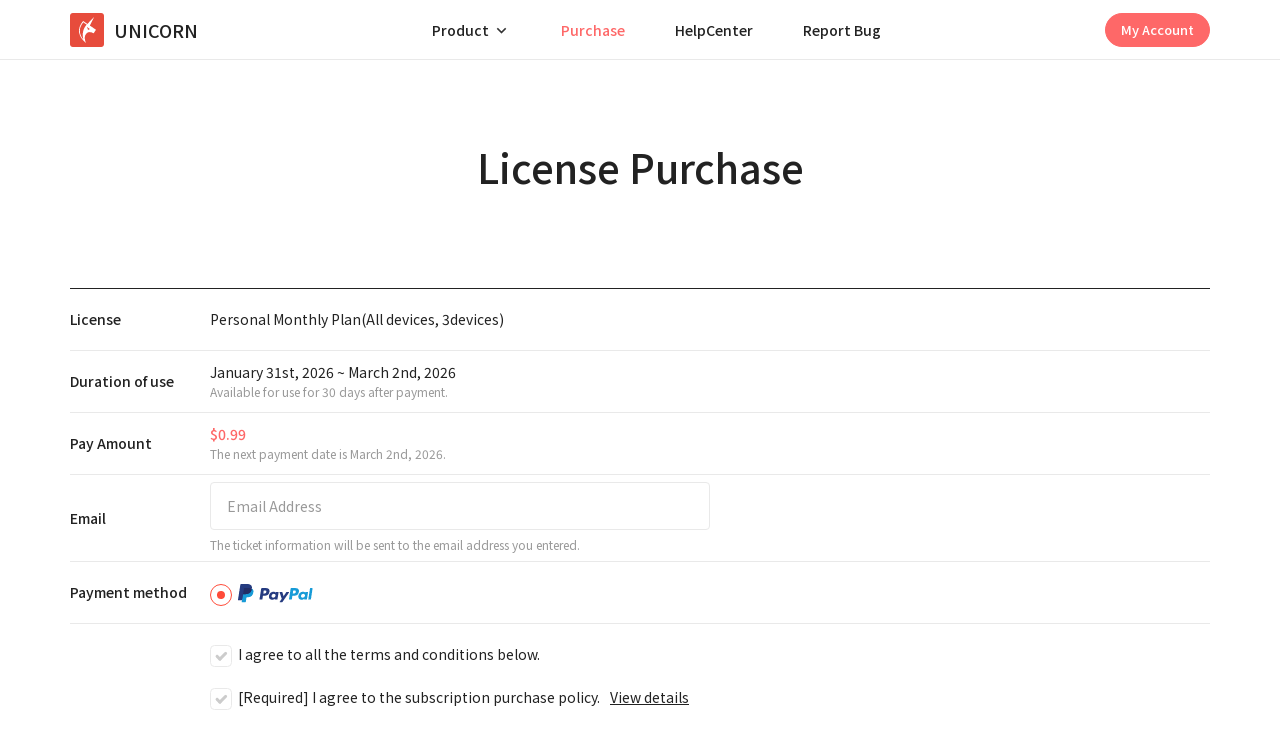

--- FILE ---
content_type: text/css; charset=utf-8
request_url: https://cdn.rawgit.com/noppa/text-security/master/dist/text-security.css
body_size: -484
content:
@font-face {
    font-family: 'text-security-circle';
    src: url('text-security-circle.eot');
    src: url('text-security-circle.eot?#iefix') format('embedded-opentype'),
        url('text-security-circle.woff2') format('woff2'),
        url('text-security-circle.woff') format('woff'),
        url('text-security-circle.ttf') format('truetype'),
        url('text-security-circle.svg#text-security') format('svg');
}
@font-face {
    font-family: 'text-security-square';
    src: url('text-security-square.eot');
    src: url('text-security-square.eot?#iefix') format('embedded-opentype'),
        url('text-security-square.woff2') format('woff2'),
        url('text-security-square.woff') format('woff'),
        url('text-security-square.ttf') format('truetype'),
        url('text-security-square.svg#text-security') format('svg');
}
@font-face {
    font-family: 'text-security-disc';
    src: url('text-security-disc.eot');
    src: url('text-security-disc.eot?#iefix') format('embedded-opentype'),
        url('text-security-disc.woff2') format('woff2'),
        url('text-security-disc.woff') format('woff'),
        url('text-security-disc.ttf') format('truetype'),
        url('text-security-disc.svg#text-security') format('svg');
}


--- FILE ---
content_type: image/svg+xml
request_url: https://unicornpro-web-static.s3.ap-northeast-2.amazonaws.com/static/img/common/arrow-down.svg
body_size: 385
content:
<svg xmlns="http://www.w3.org/2000/svg" xmlns:xlink="http://www.w3.org/1999/xlink" width="8" height="8" viewBox="0 0 8 8">
    <defs>
        <path id="a" d="M0 0h8v8H0z"/>
    </defs>
    <g fill="none" fill-rule="evenodd">
        <mask id="b" fill="#fff">
            <use xlink:href="#a"/>
        </mask>
        <path fill="#222" d="M0 2h8L4 7z" mask="url(#b)"/>
    </g>
</svg>


--- FILE ---
content_type: image/svg+xml
request_url: https://unicornpro-web-static.s3.ap-northeast-2.amazonaws.com/static/img/base/menu.svg
body_size: 285
content:
<svg xmlns="http://www.w3.org/2000/svg" width="18" height="18" viewBox="0 0 18 18">
    <g fill="none" fill-rule="evenodd">
        <path fill="#FFF" d="M0 0h18v18H0z"/>
        <g fill="#222">
            <path d="M0 2h18v1H0zM0 8h18v1H0zM0 14h18v1H0z"/>
        </g>
    </g>
</svg>


--- FILE ---
content_type: application/javascript; charset=UTF-8
request_url: https://getunicorn.app/_next/static/chunks/pages/_app-ba91d54e19c6a8eb.js
body_size: 240913
content:
(self.webpackChunk_N_E=self.webpackChunk_N_E||[]).push([[2888],{15294:function(e,t){"use strict";t.Z={icon:{tag:"svg",attrs:{viewBox:"0 0 1024 1024",focusable:"false"},children:[{tag:"path",attrs:{d:"M988 548c-19.9 0-36-16.1-36-36 0-59.4-11.6-117-34.6-171.3a440.45 440.45 0 00-94.3-139.9 437.71 437.71 0 00-139.9-94.3C629 83.6 571.4 72 512 72c-19.9 0-36-16.1-36-36s16.1-36 36-36c69.1 0 136.2 13.5 199.3 40.3C772.3 66 827 103 874 150c47 47 83.9 101.8 109.7 162.7 26.7 63.1 40.2 130.2 40.2 199.3.1 19.9-16 36-35.9 36z"}}]},name:"loading",theme:"outlined"}},72077:function(e,t,n){"use strict";n.d(t,{Z:function(){return ne}});var r=n(67294),o=n(15294),a=n(86854),i=n(4942),s=n(45987),c=n(94184),u=n.n(c),l=n(1413),f=n(71002);function d(e,t){(function(e){return"string"===typeof e&&e.includes(".")&&1===parseFloat(e)})(e)&&(e="100%");var n=function(e){return"string"===typeof e&&e.includes("%")}(e);return e=360===t?e:Math.min(t,Math.max(0,parseFloat(e))),n&&(e=parseInt(String(e*t),10)/100),Math.abs(e-t)<1e-6?1:e=360===t?(e<0?e%t+t:e%t)/parseFloat(String(t)):e%t/parseFloat(String(t))}function p(e){return Math.min(1,Math.max(0,e))}function h(e){return e=parseFloat(e),(isNaN(e)||e<0||e>1)&&(e=1),e}function y(e){return e<=1?100*Number(e)+"%":e}function g(e){return 1===e.length?"0"+e:String(e)}function m(e,t,n){e=d(e,255),t=d(t,255),n=d(n,255);var r=Math.max(e,t,n),o=Math.min(e,t,n),a=0,i=0,s=(r+o)/2;if(r===o)i=0,a=0;else{var c=r-o;switch(i=s>.5?c/(2-r-o):c/(r+o),r){case e:a=(t-n)/c+(t<n?6:0);break;case t:a=(n-e)/c+2;break;case n:a=(e-t)/c+4}a/=6}return{h:a,s:i,l:s}}function _(e,t,n){return n<0&&(n+=1),n>1&&(n-=1),n<1/6?e+6*n*(t-e):n<.5?t:n<2/3?e+(t-e)*(2/3-n)*6:e}function v(e,t,n){e=d(e,255),t=d(t,255),n=d(n,255);var r=Math.max(e,t,n),o=Math.min(e,t,n),a=0,i=r,s=r-o,c=0===r?0:s/r;if(r===o)a=0;else{switch(r){case e:a=(t-n)/s+(t<n?6:0);break;case t:a=(n-e)/s+2;break;case n:a=(e-t)/s+4}a/=6}return{h:a,s:c,v:i}}function E(e,t,n,r){var o=[g(Math.round(e).toString(16)),g(Math.round(t).toString(16)),g(Math.round(n).toString(16))];return r&&o[0].startsWith(o[0].charAt(1))&&o[1].startsWith(o[1].charAt(1))&&o[2].startsWith(o[2].charAt(1))?o[0].charAt(0)+o[1].charAt(0)+o[2].charAt(0):o.join("")}function b(e){return Math.round(255*parseFloat(e)).toString(16)}function S(e){return w(e)/255}function w(e){return parseInt(e,16)}var C={aliceblue:"#f0f8ff",antiquewhite:"#faebd7",aqua:"#00ffff",aquamarine:"#7fffd4",azure:"#f0ffff",beige:"#f5f5dc",bisque:"#ffe4c4",black:"#000000",blanchedalmond:"#ffebcd",blue:"#0000ff",blueviolet:"#8a2be2",brown:"#a52a2a",burlywood:"#deb887",cadetblue:"#5f9ea0",chartreuse:"#7fff00",chocolate:"#d2691e",coral:"#ff7f50",cornflowerblue:"#6495ed",cornsilk:"#fff8dc",crimson:"#dc143c",cyan:"#00ffff",darkblue:"#00008b",darkcyan:"#008b8b",darkgoldenrod:"#b8860b",darkgray:"#a9a9a9",darkgreen:"#006400",darkgrey:"#a9a9a9",darkkhaki:"#bdb76b",darkmagenta:"#8b008b",darkolivegreen:"#556b2f",darkorange:"#ff8c00",darkorchid:"#9932cc",darkred:"#8b0000",darksalmon:"#e9967a",darkseagreen:"#8fbc8f",darkslateblue:"#483d8b",darkslategray:"#2f4f4f",darkslategrey:"#2f4f4f",darkturquoise:"#00ced1",darkviolet:"#9400d3",deeppink:"#ff1493",deepskyblue:"#00bfff",dimgray:"#696969",dimgrey:"#696969",dodgerblue:"#1e90ff",firebrick:"#b22222",floralwhite:"#fffaf0",forestgreen:"#228b22",fuchsia:"#ff00ff",gainsboro:"#dcdcdc",ghostwhite:"#f8f8ff",goldenrod:"#daa520",gold:"#ffd700",gray:"#808080",green:"#008000",greenyellow:"#adff2f",grey:"#808080",honeydew:"#f0fff0",hotpink:"#ff69b4",indianred:"#cd5c5c",indigo:"#4b0082",ivory:"#fffff0",khaki:"#f0e68c",lavenderblush:"#fff0f5",lavender:"#e6e6fa",lawngreen:"#7cfc00",lemonchiffon:"#fffacd",lightblue:"#add8e6",lightcoral:"#f08080",lightcyan:"#e0ffff",lightgoldenrodyellow:"#fafad2",lightgray:"#d3d3d3",lightgreen:"#90ee90",lightgrey:"#d3d3d3",lightpink:"#ffb6c1",lightsalmon:"#ffa07a",lightseagreen:"#20b2aa",lightskyblue:"#87cefa",lightslategray:"#778899",lightslategrey:"#778899",lightsteelblue:"#b0c4de",lightyellow:"#ffffe0",lime:"#00ff00",limegreen:"#32cd32",linen:"#faf0e6",magenta:"#ff00ff",maroon:"#800000",mediumaquamarine:"#66cdaa",mediumblue:"#0000cd",mediumorchid:"#ba55d3",mediumpurple:"#9370db",mediumseagreen:"#3cb371",mediumslateblue:"#7b68ee",mediumspringgreen:"#00fa9a",mediumturquoise:"#48d1cc",mediumvioletred:"#c71585",midnightblue:"#191970",mintcream:"#f5fffa",mistyrose:"#ffe4e1",moccasin:"#ffe4b5",navajowhite:"#ffdead",navy:"#000080",oldlace:"#fdf5e6",olive:"#808000",olivedrab:"#6b8e23",orange:"#ffa500",orangered:"#ff4500",orchid:"#da70d6",palegoldenrod:"#eee8aa",palegreen:"#98fb98",paleturquoise:"#afeeee",palevioletred:"#db7093",papayawhip:"#ffefd5",peachpuff:"#ffdab9",peru:"#cd853f",pink:"#ffc0cb",plum:"#dda0dd",powderblue:"#b0e0e6",purple:"#800080",rebeccapurple:"#663399",red:"#ff0000",rosybrown:"#bc8f8f",royalblue:"#4169e1",saddlebrown:"#8b4513",salmon:"#fa8072",sandybrown:"#f4a460",seagreen:"#2e8b57",seashell:"#fff5ee",sienna:"#a0522d",silver:"#c0c0c0",skyblue:"#87ceeb",slateblue:"#6a5acd",slategray:"#708090",slategrey:"#708090",snow:"#fffafa",springgreen:"#00ff7f",steelblue:"#4682b4",tan:"#d2b48c",teal:"#008080",thistle:"#d8bfd8",tomato:"#ff6347",turquoise:"#40e0d0",violet:"#ee82ee",wheat:"#f5deb3",white:"#ffffff",whitesmoke:"#f5f5f5",yellow:"#ffff00",yellowgreen:"#9acd32"};function T(e){var t,n,r,o={r:0,g:0,b:0},a=1,i=null,s=null,c=null,u=!1,l=!1;return"string"===typeof e&&(e=function(e){if(0===(e=e.trim().toLowerCase()).length)return!1;var t=!1;if(C[e])e=C[e],t=!0;else if("transparent"===e)return{r:0,g:0,b:0,a:0,format:"name"};var n=O.rgb.exec(e);if(n)return{r:n[1],g:n[2],b:n[3]};if(n=O.rgba.exec(e))return{r:n[1],g:n[2],b:n[3],a:n[4]};if(n=O.hsl.exec(e))return{h:n[1],s:n[2],l:n[3]};if(n=O.hsla.exec(e))return{h:n[1],s:n[2],l:n[3],a:n[4]};if(n=O.hsv.exec(e))return{h:n[1],s:n[2],v:n[3]};if(n=O.hsva.exec(e))return{h:n[1],s:n[2],v:n[3],a:n[4]};if(n=O.hex8.exec(e))return{r:w(n[1]),g:w(n[2]),b:w(n[3]),a:S(n[4]),format:t?"name":"hex8"};if(n=O.hex6.exec(e))return{r:w(n[1]),g:w(n[2]),b:w(n[3]),format:t?"name":"hex"};if(n=O.hex4.exec(e))return{r:w(n[1]+n[1]),g:w(n[2]+n[2]),b:w(n[3]+n[3]),a:S(n[4]+n[4]),format:t?"name":"hex8"};if(n=O.hex3.exec(e))return{r:w(n[1]+n[1]),g:w(n[2]+n[2]),b:w(n[3]+n[3]),format:t?"name":"hex"};return!1}(e)),"object"===typeof e&&(I(e.r)&&I(e.g)&&I(e.b)?(t=e.r,n=e.g,r=e.b,o={r:255*d(t,255),g:255*d(n,255),b:255*d(r,255)},u=!0,l="%"===String(e.r).substr(-1)?"prgb":"rgb"):I(e.h)&&I(e.s)&&I(e.v)?(i=y(e.s),s=y(e.v),o=function(e,t,n){e=6*d(e,360),t=d(t,100),n=d(n,100);var r=Math.floor(e),o=e-r,a=n*(1-t),i=n*(1-o*t),s=n*(1-(1-o)*t),c=r%6;return{r:255*[n,i,a,a,s,n][c],g:255*[s,n,n,i,a,a][c],b:255*[a,a,s,n,n,i][c]}}(e.h,i,s),u=!0,l="hsv"):I(e.h)&&I(e.s)&&I(e.l)&&(i=y(e.s),c=y(e.l),o=function(e,t,n){var r,o,a;if(e=d(e,360),t=d(t,100),n=d(n,100),0===t)o=n,a=n,r=n;else{var i=n<.5?n*(1+t):n+t-n*t,s=2*n-i;r=_(s,i,e+1/3),o=_(s,i,e),a=_(s,i,e-1/3)}return{r:255*r,g:255*o,b:255*a}}(e.h,i,c),u=!0,l="hsl"),Object.prototype.hasOwnProperty.call(e,"a")&&(a=e.a)),a=h(a),{ok:u,format:e.format||l,r:Math.min(255,Math.max(o.r,0)),g:Math.min(255,Math.max(o.g,0)),b:Math.min(255,Math.max(o.b,0)),a:a}}var A="(?:[-\\+]?\\d*\\.\\d+%?)|(?:[-\\+]?\\d+%?)",x="[\\s|\\(]+("+A+")[,|\\s]+("+A+")[,|\\s]+("+A+")\\s*\\)?",R="[\\s|\\(]+("+A+")[,|\\s]+("+A+")[,|\\s]+("+A+")[,|\\s]+("+A+")\\s*\\)?",O={CSS_UNIT:new RegExp(A),rgb:new RegExp("rgb"+x),rgba:new RegExp("rgba"+R),hsl:new RegExp("hsl"+x),hsla:new RegExp("hsla"+R),hsv:new RegExp("hsv"+x),hsva:new RegExp("hsva"+R),hex3:/^#?([0-9a-fA-F]{1})([0-9a-fA-F]{1})([0-9a-fA-F]{1})$/,hex6:/^#?([0-9a-fA-F]{2})([0-9a-fA-F]{2})([0-9a-fA-F]{2})$/,hex4:/^#?([0-9a-fA-F]{1})([0-9a-fA-F]{1})([0-9a-fA-F]{1})([0-9a-fA-F]{1})$/,hex8:/^#?([0-9a-fA-F]{2})([0-9a-fA-F]{2})([0-9a-fA-F]{2})([0-9a-fA-F]{2})$/};function I(e){return Boolean(O.CSS_UNIT.exec(String(e)))}var P=function(){function e(t,n){var r;if(void 0===t&&(t=""),void 0===n&&(n={}),t instanceof e)return t;"number"===typeof t&&(t=function(e){return{r:e>>16,g:(65280&e)>>8,b:255&e}}(t)),this.originalInput=t;var o=T(t);this.originalInput=t,this.r=o.r,this.g=o.g,this.b=o.b,this.a=o.a,this.roundA=Math.round(100*this.a)/100,this.format=null!==(r=n.format)&&void 0!==r?r:o.format,this.gradientType=n.gradientType,this.r<1&&(this.r=Math.round(this.r)),this.g<1&&(this.g=Math.round(this.g)),this.b<1&&(this.b=Math.round(this.b)),this.isValid=o.ok}return e.prototype.isDark=function(){return this.getBrightness()<128},e.prototype.isLight=function(){return!this.isDark()},e.prototype.getBrightness=function(){var e=this.toRgb();return(299*e.r+587*e.g+114*e.b)/1e3},e.prototype.getLuminance=function(){var e=this.toRgb(),t=e.r/255,n=e.g/255,r=e.b/255;return.2126*(t<=.03928?t/12.92:Math.pow((t+.055)/1.055,2.4))+.7152*(n<=.03928?n/12.92:Math.pow((n+.055)/1.055,2.4))+.0722*(r<=.03928?r/12.92:Math.pow((r+.055)/1.055,2.4))},e.prototype.getAlpha=function(){return this.a},e.prototype.setAlpha=function(e){return this.a=h(e),this.roundA=Math.round(100*this.a)/100,this},e.prototype.toHsv=function(){var e=v(this.r,this.g,this.b);return{h:360*e.h,s:e.s,v:e.v,a:this.a}},e.prototype.toHsvString=function(){var e=v(this.r,this.g,this.b),t=Math.round(360*e.h),n=Math.round(100*e.s),r=Math.round(100*e.v);return 1===this.a?"hsv("+t+", "+n+"%, "+r+"%)":"hsva("+t+", "+n+"%, "+r+"%, "+this.roundA+")"},e.prototype.toHsl=function(){var e=m(this.r,this.g,this.b);return{h:360*e.h,s:e.s,l:e.l,a:this.a}},e.prototype.toHslString=function(){var e=m(this.r,this.g,this.b),t=Math.round(360*e.h),n=Math.round(100*e.s),r=Math.round(100*e.l);return 1===this.a?"hsl("+t+", "+n+"%, "+r+"%)":"hsla("+t+", "+n+"%, "+r+"%, "+this.roundA+")"},e.prototype.toHex=function(e){return void 0===e&&(e=!1),E(this.r,this.g,this.b,e)},e.prototype.toHexString=function(e){return void 0===e&&(e=!1),"#"+this.toHex(e)},e.prototype.toHex8=function(e){return void 0===e&&(e=!1),function(e,t,n,r,o){var a=[g(Math.round(e).toString(16)),g(Math.round(t).toString(16)),g(Math.round(n).toString(16)),g(b(r))];return o&&a[0].startsWith(a[0].charAt(1))&&a[1].startsWith(a[1].charAt(1))&&a[2].startsWith(a[2].charAt(1))&&a[3].startsWith(a[3].charAt(1))?a[0].charAt(0)+a[1].charAt(0)+a[2].charAt(0)+a[3].charAt(0):a.join("")}(this.r,this.g,this.b,this.a,e)},e.prototype.toHex8String=function(e){return void 0===e&&(e=!1),"#"+this.toHex8(e)},e.prototype.toRgb=function(){return{r:Math.round(this.r),g:Math.round(this.g),b:Math.round(this.b),a:this.a}},e.prototype.toRgbString=function(){var e=Math.round(this.r),t=Math.round(this.g),n=Math.round(this.b);return 1===this.a?"rgb("+e+", "+t+", "+n+")":"rgba("+e+", "+t+", "+n+", "+this.roundA+")"},e.prototype.toPercentageRgb=function(){var e=function(e){return Math.round(100*d(e,255))+"%"};return{r:e(this.r),g:e(this.g),b:e(this.b),a:this.a}},e.prototype.toPercentageRgbString=function(){var e=function(e){return Math.round(100*d(e,255))};return 1===this.a?"rgb("+e(this.r)+"%, "+e(this.g)+"%, "+e(this.b)+"%)":"rgba("+e(this.r)+"%, "+e(this.g)+"%, "+e(this.b)+"%, "+this.roundA+")"},e.prototype.toName=function(){if(0===this.a)return"transparent";if(this.a<1)return!1;for(var e="#"+E(this.r,this.g,this.b,!1),t=0,n=Object.entries(C);t<n.length;t++){var r=n[t],o=r[0];if(e===r[1])return o}return!1},e.prototype.toString=function(e){var t=Boolean(e);e=null!==e&&void 0!==e?e:this.format;var n=!1,r=this.a<1&&this.a>=0;return t||!r||!e.startsWith("hex")&&"name"!==e?("rgb"===e&&(n=this.toRgbString()),"prgb"===e&&(n=this.toPercentageRgbString()),"hex"!==e&&"hex6"!==e||(n=this.toHexString()),"hex3"===e&&(n=this.toHexString(!0)),"hex4"===e&&(n=this.toHex8String(!0)),"hex8"===e&&(n=this.toHex8String()),"name"===e&&(n=this.toName()),"hsl"===e&&(n=this.toHslString()),"hsv"===e&&(n=this.toHsvString()),n||this.toHexString()):"name"===e&&0===this.a?this.toName():this.toRgbString()},e.prototype.toNumber=function(){return(Math.round(this.r)<<16)+(Math.round(this.g)<<8)+Math.round(this.b)},e.prototype.clone=function(){return new e(this.toString())},e.prototype.lighten=function(t){void 0===t&&(t=10);var n=this.toHsl();return n.l+=t/100,n.l=p(n.l),new e(n)},e.prototype.brighten=function(t){void 0===t&&(t=10);var n=this.toRgb();return n.r=Math.max(0,Math.min(255,n.r-Math.round(-t/100*255))),n.g=Math.max(0,Math.min(255,n.g-Math.round(-t/100*255))),n.b=Math.max(0,Math.min(255,n.b-Math.round(-t/100*255))),new e(n)},e.prototype.darken=function(t){void 0===t&&(t=10);var n=this.toHsl();return n.l-=t/100,n.l=p(n.l),new e(n)},e.prototype.tint=function(e){return void 0===e&&(e=10),this.mix("white",e)},e.prototype.shade=function(e){return void 0===e&&(e=10),this.mix("black",e)},e.prototype.desaturate=function(t){void 0===t&&(t=10);var n=this.toHsl();return n.s-=t/100,n.s=p(n.s),new e(n)},e.prototype.saturate=function(t){void 0===t&&(t=10);var n=this.toHsl();return n.s+=t/100,n.s=p(n.s),new e(n)},e.prototype.greyscale=function(){return this.desaturate(100)},e.prototype.spin=function(t){var n=this.toHsl(),r=(n.h+t)%360;return n.h=r<0?360+r:r,new e(n)},e.prototype.mix=function(t,n){void 0===n&&(n=50);var r=this.toRgb(),o=new e(t).toRgb(),a=n/100;return new e({r:(o.r-r.r)*a+r.r,g:(o.g-r.g)*a+r.g,b:(o.b-r.b)*a+r.b,a:(o.a-r.a)*a+r.a})},e.prototype.analogous=function(t,n){void 0===t&&(t=6),void 0===n&&(n=30);var r=this.toHsl(),o=360/n,a=[this];for(r.h=(r.h-(o*t>>1)+720)%360;--t;)r.h=(r.h+o)%360,a.push(new e(r));return a},e.prototype.complement=function(){var t=this.toHsl();return t.h=(t.h+180)%360,new e(t)},e.prototype.monochromatic=function(t){void 0===t&&(t=6);for(var n=this.toHsv(),r=n.h,o=n.s,a=n.v,i=[],s=1/t;t--;)i.push(new e({h:r,s:o,v:a})),a=(a+s)%1;return i},e.prototype.splitcomplement=function(){var t=this.toHsl(),n=t.h;return[this,new e({h:(n+72)%360,s:t.s,l:t.l}),new e({h:(n+216)%360,s:t.s,l:t.l})]},e.prototype.onBackground=function(t){var n=this.toRgb(),r=new e(t).toRgb();return new e({r:r.r+(n.r-r.r)*n.a,g:r.g+(n.g-r.g)*n.a,b:r.b+(n.b-r.b)*n.a})},e.prototype.triad=function(){return this.polyad(3)},e.prototype.tetrad=function(){return this.polyad(4)},e.prototype.polyad=function(t){for(var n=this.toHsl(),r=n.h,o=[this],a=360/t,i=1;i<t;i++)o.push(new e({h:(r+i*a)%360,s:n.s,l:n.l}));return o},e.prototype.equals=function(t){return this.toRgbString()===new e(t).toRgbString()},e}();var U=[{index:7,opacity:.15},{index:6,opacity:.25},{index:5,opacity:.3},{index:5,opacity:.45},{index:5,opacity:.65},{index:5,opacity:.85},{index:4,opacity:.9},{index:3,opacity:.95},{index:2,opacity:.97},{index:1,opacity:.98}];function k(e,t,n){var r;return(r=Math.round(e.h)>=60&&Math.round(e.h)<=240?n?Math.round(e.h)-2*t:Math.round(e.h)+2*t:n?Math.round(e.h)+2*t:Math.round(e.h)-2*t)<0?r+=360:r>=360&&(r-=360),r}function N(e,t,n){return 0===e.h&&0===e.s?e.s:((r=n?e.s-.16*t:4===t?e.s+.16:e.s+.05*t)>1&&(r=1),n&&5===t&&r>.1&&(r=.1),r<.06&&(r=.06),Number(r.toFixed(2)));var r}function L(e,t,n){var r;return(r=n?e.v+.05*t:e.v-.15*t)>1&&(r=1),Number(r.toFixed(2))}function j(e){for(var t=arguments.length>1&&void 0!==arguments[1]?arguments[1]:{},n=[],r=new P(e),o=5;o>0;o-=1){var a=r.toHsv(),i=new P({h:k(a,o,!0),s:N(a,o,!0),v:L(a,o,!0)}).toHexString();n.push(i)}n.push(r.toHexString());for(var s=1;s<=4;s+=1){var c=r.toHsv(),u=new P({h:k(c,s),s:N(c,s),v:L(c,s)}).toHexString();n.push(u)}return"dark"===t.theme?U.map((function(e){var r=e.index,o=e.opacity;return new P(t.backgroundColor||"#141414").mix(n[r],100*o).toHexString()})):n}var B={red:"#F5222D",volcano:"#FA541C",orange:"#FA8C16",gold:"#FAAD14",yellow:"#FADB14",lime:"#A0D911",green:"#52C41A",cyan:"#13C2C2",blue:"#1890FF",geekblue:"#2F54EB",purple:"#722ED1",magenta:"#EB2F96",grey:"#666666"},M={},D={};Object.keys(B).forEach((function(e){M[e]=j(B[e]),M[e].primary=M[e][5],D[e]=j(B[e],{theme:"dark",backgroundColor:"#141414"}),D[e].primary=D[e][5]}));M.red,M.volcano,M.gold,M.orange,M.yellow,M.lime,M.green,M.cyan,M.blue,M.geekblue,M.purple,M.magenta,M.grey;var H=n(80334),F=n(38186);function G(e){return"object"===(0,f.Z)(e)&&"string"===typeof e.name&&"string"===typeof e.theme&&("object"===(0,f.Z)(e.icon)||"function"===typeof e.icon)}function Y(){var e=arguments.length>0&&void 0!==arguments[0]?arguments[0]:{};return Object.keys(e).reduce((function(t,n){var r=e[n];if("class"===n)t.className=r,delete t.class;else t[n]=r;return t}),{})}function W(e,t,n){return n?r.createElement(e.tag,(0,l.Z)((0,l.Z)({key:t},Y(e.attrs)),n),(e.children||[]).map((function(n,r){return W(n,"".concat(t,"-").concat(e.tag,"-").concat(r))}))):r.createElement(e.tag,(0,l.Z)({key:t},Y(e.attrs)),(e.children||[]).map((function(n,r){return W(n,"".concat(t,"-").concat(e.tag,"-").concat(r))})))}function z(e){return j(e)[0]}function q(e){return e?Array.isArray(e)?e:[e]:[]}var $="\n.anticon {\n  display: inline-block;\n  color: inherit;\n  font-style: normal;\n  line-height: 0;\n  text-align: center;\n  text-transform: none;\n  vertical-align: -0.125em;\n  text-rendering: optimizeLegibility;\n  -webkit-font-smoothing: antialiased;\n  -moz-osx-font-smoothing: grayscale;\n}\n\n.anticon > * {\n  line-height: 1;\n}\n\n.anticon svg {\n  display: inline-block;\n}\n\n.anticon::before {\n  display: none;\n}\n\n.anticon .anticon-icon {\n  display: block;\n}\n\n.anticon[tabindex] {\n  cursor: pointer;\n}\n\n.anticon-spin::before,\n.anticon-spin {\n  display: inline-block;\n  -webkit-animation: loadingCircle 1s infinite linear;\n  animation: loadingCircle 1s infinite linear;\n}\n\n@-webkit-keyframes loadingCircle {\n  100% {\n    -webkit-transform: rotate(360deg);\n    transform: rotate(360deg);\n  }\n}\n\n@keyframes loadingCircle {\n  100% {\n    -webkit-transform: rotate(360deg);\n    transform: rotate(360deg);\n  }\n}\n",V=!1,K={primaryColor:"#333",secondaryColor:"#E6E6E6",calculated:!1};var Q=function(e){var t,n,o=e.icon,a=e.className,i=e.onClick,c=e.style,u=e.primaryColor,f=e.secondaryColor,d=(0,s.Z)(e,["icon","className","onClick","style","primaryColor","secondaryColor"]),p=K;if(u&&(p={primaryColor:u,secondaryColor:f||z(u)}),function(){var e=arguments.length>0&&void 0!==arguments[0]?arguments[0]:$;(0,r.useEffect)((function(){V||((0,F.insertCss)(e,{prepend:!0}),V=!0)}),[])}(),t=G(o),n="icon should be icon definiton, but got ".concat(o),(0,H.ZP)(t,"[@ant-design/icons] ".concat(n)),!G(o))return null;var h=o;return h&&"function"===typeof h.icon&&(h=(0,l.Z)((0,l.Z)({},h),{},{icon:h.icon(p.primaryColor,p.secondaryColor)})),W(h.icon,"svg-".concat(h.name),(0,l.Z)({className:a,onClick:i,style:c,"data-icon":h.name,width:"1em",height:"1em",fill:"currentColor","aria-hidden":"true"},d))};Q.displayName="IconReact",Q.getTwoToneColors=function(){return(0,l.Z)({},K)},Q.setTwoToneColors=function(e){var t=e.primaryColor,n=e.secondaryColor;K.primaryColor=t,K.secondaryColor=n||z(t),K.calculated=!!n};var Z=Q;function J(e){var t=q(e),n=(0,a.Z)(t,2),r=n[0],o=n[1];return Z.setTwoToneColors({primaryColor:r,secondaryColor:o})}J("#1890ff");var X=r.forwardRef((function(e,t){var n=e.className,o=e.icon,c=e.spin,l=e.rotate,f=e.tabIndex,d=e.onClick,p=e.twoToneColor,h=(0,s.Z)(e,["className","icon","spin","rotate","tabIndex","onClick","twoToneColor"]),y=u()("anticon",(0,i.Z)({},"anticon-".concat(o.name),Boolean(o.name)),{"anticon-spin":!!c||"loading"===o.name},n),g=f;void 0===g&&d&&(g=-1);var m=l?{msTransform:"rotate(".concat(l,"deg)"),transform:"rotate(".concat(l,"deg)")}:void 0,_=q(p),v=(0,a.Z)(_,2),E=v[0],b=v[1];return r.createElement("span",Object.assign({role:"img","aria-label":o.name},h,{ref:t,tabIndex:g,onClick:d,className:y}),r.createElement(Z,{icon:o,primaryColor:E,secondaryColor:b,style:m}))}));X.displayName="AntdIcon",X.getTwoToneColor=function(){var e=Z.getTwoToneColors();return e.calculated?[e.primaryColor,e.secondaryColor]:e.primaryColor},X.setTwoToneColor=J;var ee=X,te=function(e,t){return r.createElement(ee,Object.assign({},e,{ref:t,icon:o.Z}))};te.displayName="LoadingOutlined";var ne=r.forwardRef(te)},87757:function(e,t,n){e.exports=n(35666)},92876:function(e,t,n){"use strict";n.d(t,{$e:function(){return i},Tb:function(){return o},e:function(){return a}});var r=n(38641);function o(e,t){return(0,r.Gd)().captureException(e,{captureContext:t})}function a(e){(0,r.Gd)().configureScope(e)}function i(e){(0,r.Gd)().withScope(e)}},38641:function(e,t,n){"use strict";n.d(t,{Gd:function(){return h},cu:function(){return d}});var r=n(62844),o=n(21170),a=n(12343),i=n(82991),s=n(92448),c=n(46769),u=n(95771),l=100;class f{__init(){this._stack=[{}]}constructor(e,t=new c.s,n=4){this._version=n,f.prototype.__init.call(this),this.getStackTop().scope=t,e&&this.bindClient(e)}isOlderThan(e){return this._version<e}bindClient(e){this.getStackTop().client=e,e&&e.setupIntegrations&&e.setupIntegrations()}pushScope(){var e=c.s.clone(this.getScope());return this.getStack().push({client:this.getClient(),scope:e}),e}popScope(){return!(this.getStack().length<=1)&&!!this.getStack().pop()}withScope(e){var t=this.pushScope();try{e(t)}finally{this.popScope()}}getClient(){return this.getStackTop().client}getScope(){return this.getStackTop().scope}getStack(){return this._stack}getStackTop(){return this._stack[this._stack.length-1]}captureException(e,t){var n=this._lastEventId=t&&t.event_id?t.event_id:(0,r.DM)(),o=new Error("Sentry syntheticException");return this._withClient(((r,a)=>{r.captureException(e,{originalException:e,syntheticException:o,...t,event_id:n},a)})),n}captureMessage(e,t,n){var o=this._lastEventId=n&&n.event_id?n.event_id:(0,r.DM)(),a=new Error(e);return this._withClient(((r,i)=>{r.captureMessage(e,t,{originalException:e,syntheticException:a,...n,event_id:o},i)})),o}captureEvent(e,t){var n=t&&t.event_id?t.event_id:(0,r.DM)();return"transaction"!==e.type&&(this._lastEventId=n),this._withClient(((r,o)=>{r.captureEvent(e,{...t,event_id:n},o)})),n}lastEventId(){return this._lastEventId}addBreadcrumb(e,t){const{scope:n,client:r}=this.getStackTop();if(!n||!r)return;const{beforeBreadcrumb:i=null,maxBreadcrumbs:s=l}=r.getOptions&&r.getOptions()||{};if(!(s<=0)){var c={timestamp:(0,o.yW)(),...e},u=i?(0,a.Cf)((()=>i(c,t))):c;null!==u&&n.addBreadcrumb(u,s)}}setUser(e){var t=this.getScope();t&&t.setUser(e)}setTags(e){var t=this.getScope();t&&t.setTags(e)}setExtras(e){var t=this.getScope();t&&t.setExtras(e)}setTag(e,t){var n=this.getScope();n&&n.setTag(e,t)}setExtra(e,t){var n=this.getScope();n&&n.setExtra(e,t)}setContext(e,t){var n=this.getScope();n&&n.setContext(e,t)}configureScope(e){const{scope:t,client:n}=this.getStackTop();t&&n&&e(t)}run(e){var t=p(this);try{e(this)}finally{p(t)}}getIntegration(e){var t=this.getClient();if(!t)return null;try{return t.getIntegration(e)}catch(n){return("undefined"===typeof __SENTRY_DEBUG__||__SENTRY_DEBUG__)&&a.kg.warn(`Cannot retrieve integration ${e.id} from the current Hub`),null}}startTransaction(e,t){return this._callExtensionMethod("startTransaction",e,t)}traceHeaders(){return this._callExtensionMethod("traceHeaders")}captureSession(e=!1){if(e)return this.endSession();this._sendSessionUpdate()}endSession(){var e=this.getStackTop(),t=e&&e.scope,n=t&&t.getSession();n&&(0,u.RJ)(n),this._sendSessionUpdate(),t&&t.setSession()}startSession(e){const{scope:t,client:n}=this.getStackTop(),{release:r,environment:o}=n&&n.getOptions()||{};var a=(0,i.R)();const{userAgent:s}=a.navigator||{};var c=(0,u.Hv)({release:r,environment:o,...t&&{user:t.getUser()},...s&&{userAgent:s},...e});if(t){var l=t.getSession&&t.getSession();l&&"ok"===l.status&&(0,u.CT)(l,{status:"exited"}),this.endSession(),t.setSession(c)}return c}_sendSessionUpdate(){const{scope:e,client:t}=this.getStackTop();if(e){var n=e.getSession();n&&t&&t.captureSession&&t.captureSession(n)}}_withClient(e){const{scope:t,client:n}=this.getStackTop();n&&e(n,t)}_callExtensionMethod(e,...t){var n=d().__SENTRY__;if(n&&n.extensions&&"function"===typeof n.extensions[e])return n.extensions[e].apply(this,t);("undefined"===typeof __SENTRY_DEBUG__||__SENTRY_DEBUG__)&&a.kg.warn(`Extension method ${e} couldn't be found, doing nothing.`)}}function d(){var e=(0,i.R)();return e.__SENTRY__=e.__SENTRY__||{extensions:{},hub:void 0},e}function p(e){var t=d(),n=g(t);return m(t,e),n}function h(){var e=d();return y(e)&&!g(e).isOlderThan(4)||m(e,new f),(0,s.KV)()?function(e){try{var t=d().__SENTRY__,n=t&&t.extensions&&t.extensions.domain&&t.extensions.domain.active;if(!n)return g(e);if(!y(n)||g(n).isOlderThan(4)){var r=g(e).getStackTop();m(n,new f(r.client,c.s.clone(r.scope)))}return g(n)}catch(o){return g(e)}}(e):g(e)}function y(e){return!!(e&&e.__SENTRY__&&e.__SENTRY__.hub)}function g(e){return(0,i.Y)("hub",(()=>new f),e)}function m(e,t){return!!e&&((e.__SENTRY__=e.__SENTRY__||{}).hub=t,!0)}},46769:function(e,t,n){"use strict";n.d(t,{c:function(){return f},s:function(){return u}});var r=n(67597),o=n(21170),a=n(96893),i=n(12343),s=n(82991),c=n(95771);class u{constructor(){u.prototype.__init.call(this),u.prototype.__init2.call(this),u.prototype.__init3.call(this),u.prototype.__init4.call(this),u.prototype.__init5.call(this),u.prototype.__init6.call(this),u.prototype.__init7.call(this),u.prototype.__init8.call(this),u.prototype.__init9.call(this),u.prototype.__init10.call(this)}__init(){this._notifyingListeners=!1}__init2(){this._scopeListeners=[]}__init3(){this._eventProcessors=[]}__init4(){this._breadcrumbs=[]}__init5(){this._user={}}__init6(){this._tags={}}__init7(){this._extra={}}__init8(){this._contexts={}}__init9(){this._attachments=[]}__init10(){this._sdkProcessingMetadata={}}static clone(e){var t=new u;return e&&(t._breadcrumbs=[...e._breadcrumbs],t._tags={...e._tags},t._extra={...e._extra},t._contexts={...e._contexts},t._user=e._user,t._level=e._level,t._span=e._span,t._session=e._session,t._transactionName=e._transactionName,t._fingerprint=e._fingerprint,t._eventProcessors=[...e._eventProcessors],t._requestSession=e._requestSession,t._attachments=[...e._attachments]),t}addScopeListener(e){this._scopeListeners.push(e)}addEventProcessor(e){return this._eventProcessors.push(e),this}setUser(e){return this._user=e||{},this._session&&(0,c.CT)(this._session,{user:e}),this._notifyScopeListeners(),this}getUser(){return this._user}getRequestSession(){return this._requestSession}setRequestSession(e){return this._requestSession=e,this}setTags(e){return this._tags={...this._tags,...e},this._notifyScopeListeners(),this}setTag(e,t){return this._tags={...this._tags,[e]:t},this._notifyScopeListeners(),this}setExtras(e){return this._extra={...this._extra,...e},this._notifyScopeListeners(),this}setExtra(e,t){return this._extra={...this._extra,[e]:t},this._notifyScopeListeners(),this}setFingerprint(e){return this._fingerprint=e,this._notifyScopeListeners(),this}setLevel(e){return this._level=e,this._notifyScopeListeners(),this}setTransactionName(e){return this._transactionName=e,this._notifyScopeListeners(),this}setContext(e,t){return null===t?delete this._contexts[e]:this._contexts={...this._contexts,[e]:t},this._notifyScopeListeners(),this}setSpan(e){return this._span=e,this._notifyScopeListeners(),this}getSpan(){return this._span}getTransaction(){var e=this.getSpan();return e&&e.transaction}setSession(e){return e?this._session=e:delete this._session,this._notifyScopeListeners(),this}getSession(){return this._session}update(e){if(!e)return this;if("function"===typeof e){var t=e(this);return t instanceof u?t:this}return e instanceof u?(this._tags={...this._tags,...e._tags},this._extra={...this._extra,...e._extra},this._contexts={...this._contexts,...e._contexts},e._user&&Object.keys(e._user).length&&(this._user=e._user),e._level&&(this._level=e._level),e._fingerprint&&(this._fingerprint=e._fingerprint),e._requestSession&&(this._requestSession=e._requestSession)):(0,r.PO)(e)&&(e=e,this._tags={...this._tags,...e.tags},this._extra={...this._extra,...e.extra},this._contexts={...this._contexts,...e.contexts},e.user&&(this._user=e.user),e.level&&(this._level=e.level),e.fingerprint&&(this._fingerprint=e.fingerprint),e.requestSession&&(this._requestSession=e.requestSession)),this}clear(){return this._breadcrumbs=[],this._tags={},this._extra={},this._user={},this._contexts={},this._level=void 0,this._transactionName=void 0,this._fingerprint=void 0,this._requestSession=void 0,this._span=void 0,this._session=void 0,this._notifyScopeListeners(),this._attachments=[],this}addBreadcrumb(e,t){var n="number"===typeof t?Math.min(t,100):100;if(n<=0)return this;var r={timestamp:(0,o.yW)(),...e};return this._breadcrumbs=[...this._breadcrumbs,r].slice(-n),this._notifyScopeListeners(),this}clearBreadcrumbs(){return this._breadcrumbs=[],this._notifyScopeListeners(),this}addAttachment(e){return this._attachments.push(e),this}getAttachments(){return this._attachments}clearAttachments(){return this._attachments=[],this}applyToEvent(e,t={}){if(this._extra&&Object.keys(this._extra).length&&(e.extra={...this._extra,...e.extra}),this._tags&&Object.keys(this._tags).length&&(e.tags={...this._tags,...e.tags}),this._user&&Object.keys(this._user).length&&(e.user={...this._user,...e.user}),this._contexts&&Object.keys(this._contexts).length&&(e.contexts={...this._contexts,...e.contexts}),this._level&&(e.level=this._level),this._transactionName&&(e.transaction=this._transactionName),this._span){e.contexts={trace:this._span.getTraceContext(),...e.contexts};var n=this._span.transaction&&this._span.transaction.name;n&&(e.tags={transaction:n,...e.tags})}return this._applyFingerprint(e),e.breadcrumbs=[...e.breadcrumbs||[],...this._breadcrumbs],e.breadcrumbs=e.breadcrumbs.length>0?e.breadcrumbs:void 0,e.sdkProcessingMetadata={...e.sdkProcessingMetadata,...this._sdkProcessingMetadata},this._notifyEventProcessors([...l(),...this._eventProcessors],e,t)}setSDKProcessingMetadata(e){return this._sdkProcessingMetadata={...this._sdkProcessingMetadata,...e},this}_notifyEventProcessors(e,t,n,o=0){return new a.cW(((a,s)=>{var c=e[o];if(null===t||"function"!==typeof c)a(t);else{var u=c({...t},n);("undefined"===typeof __SENTRY_DEBUG__||__SENTRY_DEBUG__)&&c.id&&null===u&&i.kg.log(`Event processor "${c.id}" dropped event`),(0,r.J8)(u)?u.then((t=>this._notifyEventProcessors(e,t,n,o+1).then(a))).then(null,s):this._notifyEventProcessors(e,u,n,o+1).then(a).then(null,s)}}))}_notifyScopeListeners(){this._notifyingListeners||(this._notifyingListeners=!0,this._scopeListeners.forEach((e=>{e(this)})),this._notifyingListeners=!1)}_applyFingerprint(e){e.fingerprint=e.fingerprint?Array.isArray(e.fingerprint)?e.fingerprint:[e.fingerprint]:[],this._fingerprint&&(e.fingerprint=e.fingerprint.concat(this._fingerprint)),e.fingerprint&&!e.fingerprint.length&&delete e.fingerprint}}function l(){return(0,s.Y)("globalEventProcessors",(()=>[]))}function f(e){l().push(e)}},95771:function(e,t,n){"use strict";n.d(t,{CT:function(){return s},Hv:function(){return i},RJ:function(){return c}});var r=n(21170),o=n(62844),a=n(20535);function i(e){var t=(0,r.ph)(),n={sid:(0,o.DM)(),init:!0,timestamp:t,started:t,duration:0,status:"ok",errors:0,ignoreDuration:!1,toJSON:()=>function(e){return(0,a.Jr)({sid:`${e.sid}`,init:e.init,started:new Date(1e3*e.started).toISOString(),timestamp:new Date(1e3*e.timestamp).toISOString(),status:e.status,errors:e.errors,did:"number"===typeof e.did||"string"===typeof e.did?`${e.did}`:void 0,duration:e.duration,attrs:{release:e.release,environment:e.environment,ip_address:e.ipAddress,user_agent:e.userAgent}})}(n)};return e&&s(n,e),n}function s(e,t={}){if(t.user&&(!e.ipAddress&&t.user.ip_address&&(e.ipAddress=t.user.ip_address),e.did||t.did||(e.did=t.user.id||t.user.email||t.user.username)),e.timestamp=t.timestamp||(0,r.ph)(),t.ignoreDuration&&(e.ignoreDuration=t.ignoreDuration),t.sid&&(e.sid=32===t.sid.length?t.sid:(0,o.DM)()),void 0!==t.init&&(e.init=t.init),!e.did&&t.did&&(e.did=`${t.did}`),"number"===typeof t.started&&(e.started=t.started),e.ignoreDuration)e.duration=void 0;else if("number"===typeof t.duration)e.duration=t.duration;else{var n=e.timestamp-e.started;e.duration=n>=0?n:0}t.release&&(e.release=t.release),t.environment&&(e.environment=t.environment),!e.ipAddress&&t.ipAddress&&(e.ipAddress=t.ipAddress),!e.userAgent&&t.userAgent&&(e.userAgent=t.userAgent),"number"===typeof t.errors&&(e.errors=t.errors),t.status&&(e.status=t.status)}function c(e,t){let n={};t?n={status:t}:"ok"===e.status&&(n={status:"exited"}),s(e,n)}},62758:function(e,t,n){"use strict";n.d(t,{ro:function(){return g},lb:function(){return y}});var r=n(38641),o=n(12343),a=n(67597),i=n(92448),s=n(9732),c=n(63233);function u(){var e=(0,c.x1)();if(e){var t="internal_error";("undefined"===typeof __SENTRY_DEBUG__||__SENTRY_DEBUG__)&&o.kg.log(`[Tracing] Transaction: ${t} -> Global error occured`),e.setStatus(t)}}var l=n(16458),f=n(33391);function d(){var e=this.getScope();if(e){var t=e.getSpan();if(t)return{"sentry-trace":t.toTraceparent()}}return{}}function p(e,t,n){if(!(0,c.zu)(t))return e.sampled=!1,e;if(void 0!==e.sampled)return e.setMetadata({transactionSampling:{method:"explicitly_set"}}),e;let r;return"function"===typeof t.tracesSampler?(r=t.tracesSampler(n),e.setMetadata({transactionSampling:{method:"client_sampler",rate:Number(r)}})):void 0!==n.parentSampled?(r=n.parentSampled,e.setMetadata({transactionSampling:{method:"inheritance"}})):(r=t.tracesSampleRate,e.setMetadata({transactionSampling:{method:"client_rate",rate:Number(r)}})),function(e){if((0,a.i2)(e)||"number"!==typeof e&&"boolean"!==typeof e)return("undefined"===typeof __SENTRY_DEBUG__||__SENTRY_DEBUG__)&&o.kg.warn(`[Tracing] Given sample rate is invalid. Sample rate must be a boolean or a number between 0 and 1. Got ${JSON.stringify(e)} of type ${JSON.stringify(typeof e)}.`),!1;if(e<0||e>1)return("undefined"===typeof __SENTRY_DEBUG__||__SENTRY_DEBUG__)&&o.kg.warn(`[Tracing] Given sample rate is invalid. Sample rate must be between 0 and 1. Got ${e}.`),!1;return!0}(r)?r?(e.sampled=Math.random()<r,e.sampled?(("undefined"===typeof __SENTRY_DEBUG__||__SENTRY_DEBUG__)&&o.kg.log(`[Tracing] starting ${e.op} transaction - ${e.name}`),e):(("undefined"===typeof __SENTRY_DEBUG__||__SENTRY_DEBUG__)&&o.kg.log(`[Tracing] Discarding transaction because it's not included in the random sample (sampling rate = ${Number(r)})`),e)):(("undefined"===typeof __SENTRY_DEBUG__||__SENTRY_DEBUG__)&&o.kg.log("[Tracing] Discarding transaction because "+("function"===typeof t.tracesSampler?"tracesSampler returned 0 or false":"a negative sampling decision was inherited or tracesSampleRate is set to 0")),e.sampled=!1,e):(("undefined"===typeof __SENTRY_DEBUG__||__SENTRY_DEBUG__)&&o.kg.warn("[Tracing] Discarding transaction because of invalid sample rate."),e.sampled=!1,e)}function h(e,t){var n=this.getClient(),r=n&&n.getOptions()||{};let o=new f.Y(e,this);return o=p(o,r,{parentSampled:e.parentSampled,transactionContext:e,...t}),o.sampled&&o.initSpanRecorder(r._experiments&&r._experiments.maxSpans),o}function y(e,t,n,r,o,a){var i=e.getClient(),s=i&&i.getOptions()||{};let c=new l.io(t,e,n,r,o);return c=p(c,s,{parentSampled:t.parentSampled,transactionContext:t,...a}),c.sampled&&c.initSpanRecorder(s._experiments&&s._experiments.maxSpans),c}function g(){!function(){var e=(0,r.cu)();e.__SENTRY__&&(e.__SENTRY__.extensions=e.__SENTRY__.extensions||{},e.__SENTRY__.extensions.startTransaction||(e.__SENTRY__.extensions.startTransaction=h),e.__SENTRY__.extensions.traceHeaders||(e.__SENTRY__.extensions.traceHeaders=d))}(),(0,i.KV)()&&function(){var t=(0,r.cu)();if(t.__SENTRY__){var n={mongodb:()=>new((0,i.l$)(e,"./integrations/node/mongo").Mongo),mongoose:()=>new((0,i.l$)(e,"./integrations/node/mongo").Mongo)({mongoose:!0}),mysql:()=>new((0,i.l$)(e,"./integrations/node/mysql").Mysql),pg:()=>new((0,i.l$)(e,"./integrations/node/postgres").Postgres)},o=Object.keys(n).filter((e=>!!(0,i.$y)(e))).map((e=>{try{return n[e]()}catch(t){return}})).filter((e=>e));o.length>0&&(t.__SENTRY__.integrations=[...t.__SENTRY__.integrations||[],...o])}}(),(0,s.o)("error",u),(0,s.o)("unhandledrejection",u)}e=n.hmd(e)},16458:function(e,t,n){"use strict";n.d(t,{io:function(){return l},mg:function(){return c},nT:function(){return s}});var r=n(21170),o=n(12343),a=n(55334),i=n(33391),s=1e3,c=3e4;class u extends a.gB{constructor(e,t,n,r){super(r),this._pushActivity=e,this._popActivity=t,this.transactionSpanId=n}add(e){e.spanId!==this.transactionSpanId&&(e.finish=t=>{e.endTimestamp="number"===typeof t?t:(0,r._I)(),this._popActivity(e.spanId)},void 0===e.endTimestamp&&this._pushActivity(e.spanId)),super.add(e)}}class l extends i.Y{__init(){this.activities={}}__init2(){this._heartbeatCounter=0}__init3(){this._finished=!1}__init4(){this._beforeFinishCallbacks=[]}constructor(e,t,n=s,r=c,a=!1){super(e,t),this._idleHub=t,this._idleTimeout=n,this._finalTimeout=r,this._onScope=a,l.prototype.__init.call(this),l.prototype.__init2.call(this),l.prototype.__init3.call(this),l.prototype.__init4.call(this),a&&(f(t),("undefined"===typeof __SENTRY_DEBUG__||__SENTRY_DEBUG__)&&o.kg.log(`Setting idle transaction on scope. Span ID: ${this.spanId}`),t.configureScope((e=>e.setSpan(this)))),this._startIdleTimeout(),setTimeout((()=>{this._finished||(this.setStatus("deadline_exceeded"),this.finish())}),this._finalTimeout)}finish(e=(0,r._I)()){if(this._finished=!0,this.activities={},this.spanRecorder){for(var t of(("undefined"===typeof __SENTRY_DEBUG__||__SENTRY_DEBUG__)&&o.kg.log("[Tracing] finishing IdleTransaction",new Date(1e3*e).toISOString(),this.op),this._beforeFinishCallbacks))t(this,e);this.spanRecorder.spans=this.spanRecorder.spans.filter((t=>{if(t.spanId===this.spanId)return!0;t.endTimestamp||(t.endTimestamp=e,t.setStatus("cancelled"),("undefined"===typeof __SENTRY_DEBUG__||__SENTRY_DEBUG__)&&o.kg.log("[Tracing] cancelling span since transaction ended early",JSON.stringify(t,void 0,2)));var n=t.startTimestamp<e;return n||("undefined"===typeof __SENTRY_DEBUG__||__SENTRY_DEBUG__)&&o.kg.log("[Tracing] discarding Span since it happened after Transaction was finished",JSON.stringify(t,void 0,2)),n})),("undefined"===typeof __SENTRY_DEBUG__||__SENTRY_DEBUG__)&&o.kg.log("[Tracing] flushing IdleTransaction")}else("undefined"===typeof __SENTRY_DEBUG__||__SENTRY_DEBUG__)&&o.kg.log("[Tracing] No active IdleTransaction");return this._onScope&&f(this._idleHub),super.finish(e)}registerBeforeFinishCallback(e){this._beforeFinishCallbacks.push(e)}initSpanRecorder(e){if(!this.spanRecorder){this.spanRecorder=new u((e=>{this._finished||this._pushActivity(e)}),(e=>{this._finished||this._popActivity(e)}),this.spanId,e),("undefined"===typeof __SENTRY_DEBUG__||__SENTRY_DEBUG__)&&o.kg.log("Starting heartbeat"),this._pingHeartbeat()}this.spanRecorder.add(this)}_cancelIdleTimeout(){this._idleTimeoutID&&(clearTimeout(this._idleTimeoutID),this._idleTimeoutID=void 0)}_startIdleTimeout(e){this._cancelIdleTimeout(),this._idleTimeoutID=setTimeout((()=>{this._finished||0!==Object.keys(this.activities).length||this.finish(e)}),this._idleTimeout)}_pushActivity(e){this._cancelIdleTimeout(),("undefined"===typeof __SENTRY_DEBUG__||__SENTRY_DEBUG__)&&o.kg.log(`[Tracing] pushActivity: ${e}`),this.activities[e]=!0,("undefined"===typeof __SENTRY_DEBUG__||__SENTRY_DEBUG__)&&o.kg.log("[Tracing] new activities count",Object.keys(this.activities).length)}_popActivity(e){if(this.activities[e]&&(("undefined"===typeof __SENTRY_DEBUG__||__SENTRY_DEBUG__)&&o.kg.log(`[Tracing] popActivity ${e}`),delete this.activities[e],("undefined"===typeof __SENTRY_DEBUG__||__SENTRY_DEBUG__)&&o.kg.log("[Tracing] new activities count",Object.keys(this.activities).length)),0===Object.keys(this.activities).length){var t=(0,r._I)()+this._idleTimeout/1e3;this._startIdleTimeout(t)}}_beat(){if(!this._finished){var e=Object.keys(this.activities).join("");e===this._prevHeartbeatString?this._heartbeatCounter+=1:this._heartbeatCounter=1,this._prevHeartbeatString=e,this._heartbeatCounter>=3?(("undefined"===typeof __SENTRY_DEBUG__||__SENTRY_DEBUG__)&&o.kg.log("[Tracing] Transaction finished because of no change for 3 heart beats"),this.setStatus("deadline_exceeded"),this.finish()):this._pingHeartbeat()}}_pingHeartbeat(){("undefined"===typeof __SENTRY_DEBUG__||__SENTRY_DEBUG__)&&o.kg.log(`pinging Heartbeat -> current counter: ${this._heartbeatCounter}`),setTimeout((()=>{this._beat()}),5e3)}}function f(e){var t=e.getScope();t&&(t.getTransaction()&&t.setSpan(void 0))}},55334:function(e,t,n){"use strict";n.d(t,{Dr:function(){return c},gB:function(){return s}});var r=n(45375),o=n(62844),a=n(21170),i=n(20535);class s{__init(){this.spans=[]}constructor(e=1e3){s.prototype.__init.call(this),this._maxlen=e}add(e){this.spans.length>this._maxlen?e.spanRecorder=void 0:this.spans.push(e)}}class c{__init2(){this.traceId=(0,o.DM)()}__init3(){this.spanId=(0,o.DM)().substring(16)}__init4(){this.startTimestamp=(0,a._I)()}__init5(){this.tags={}}__init6(){this.data={}}constructor(e){if(c.prototype.__init2.call(this),c.prototype.__init3.call(this),c.prototype.__init4.call(this),c.prototype.__init5.call(this),c.prototype.__init6.call(this),!e)return this;e.traceId&&(this.traceId=e.traceId),e.spanId&&(this.spanId=e.spanId),e.parentSpanId&&(this.parentSpanId=e.parentSpanId),"sampled"in e&&(this.sampled=e.sampled),e.op&&(this.op=e.op),e.description&&(this.description=e.description),e.data&&(this.data=e.data),e.tags&&(this.tags=e.tags),e.status&&(this.status=e.status),e.startTimestamp&&(this.startTimestamp=e.startTimestamp),e.endTimestamp&&(this.endTimestamp=e.endTimestamp)}startChild(e){var t=new c({...e,parentSpanId:this.spanId,sampled:this.sampled,traceId:this.traceId});return t.spanRecorder=this.spanRecorder,t.spanRecorder&&t.spanRecorder.add(t),t.transaction=this.transaction,t}setTag(e,t){return this.tags={...this.tags,[e]:t},this}setData(e,t){return this.data={...this.data,[e]:t},this}setStatus(e){return this.status=e,this}setHttpStatus(e){this.setTag("http.status_code",String(e));var t=function(e){if(e<400&&e>=100)return"ok";if(e>=400&&e<500)switch(e){case 401:return"unauthenticated";case 403:return"permission_denied";case 404:return"not_found";case 409:return"already_exists";case 413:return"failed_precondition";case 429:return"resource_exhausted";default:return"invalid_argument"}if(e>=500&&e<600)switch(e){case 501:return"unimplemented";case 503:return"unavailable";case 504:return"deadline_exceeded";default:return"internal_error"}return"unknown_error"}(e);return"unknown_error"!==t&&this.setStatus(t),this}isSuccess(){return"ok"===this.status}finish(e){this.endTimestamp="number"===typeof e?e:(0,a._I)()}toTraceparent(){let e="";return void 0!==this.sampled&&(e=this.sampled?"-1":"-0"),`${this.traceId}-${this.spanId}${e}`}toContext(){return(0,i.Jr)({data:this.data,description:this.description,endTimestamp:this.endTimestamp,op:this.op,parentSpanId:this.parentSpanId,sampled:this.sampled,spanId:this.spanId,startTimestamp:this.startTimestamp,status:this.status,tags:this.tags,traceId:this.traceId})}updateWithContext(e){return this.data=(0,r.h)(e.data,(()=>({}))),this.description=e.description,this.endTimestamp=e.endTimestamp,this.op=e.op,this.parentSpanId=e.parentSpanId,this.sampled=e.sampled,this.spanId=(0,r.h)(e.spanId,(()=>this.spanId)),this.startTimestamp=(0,r.h)(e.startTimestamp,(()=>this.startTimestamp)),this.status=e.status,this.tags=(0,r.h)(e.tags,(()=>({}))),this.traceId=(0,r.h)(e.traceId,(()=>this.traceId)),this}getTraceContext(){return(0,i.Jr)({data:Object.keys(this.data).length>0?this.data:void 0,description:this.description,op:this.op,parent_span_id:this.parentSpanId,span_id:this.spanId,status:this.status,tags:Object.keys(this.tags).length>0?this.tags:void 0,trace_id:this.traceId})}toJSON(){return(0,i.Jr)({data:Object.keys(this.data).length>0?this.data:void 0,description:this.description,op:this.op,parent_span_id:this.parentSpanId,span_id:this.spanId,start_timestamp:this.startTimestamp,status:this.status,tags:Object.keys(this.tags).length>0?this.tags:void 0,timestamp:this.endTimestamp,trace_id:this.traceId})}}},33391:function(e,t,n){"use strict";n.d(t,{Y:function(){return u}});var r=n(45375),o=n(38641),a=n(12343),i=n(20535),s=n(99181),c=n(55334);class u extends c.Dr{__init(){this._measurements={}}constructor(e,t){super(e),u.prototype.__init.call(this),this._hub=t||(0,o.Gd)(),this.name=e.name||"",this.metadata=e.metadata||{},this._trimEnd=e.trimEnd,this.transaction=this}setName(e){this.name=e}initSpanRecorder(e=1e3){this.spanRecorder||(this.spanRecorder=new c.gB(e)),this.spanRecorder.add(this)}setMeasurement(e,t,n=""){this._measurements[e]={value:t,unit:n}}setMetadata(e){this.metadata={...this.metadata,...e}}finish(e){if(void 0===this.endTimestamp){if(this.name||(("undefined"===typeof __SENTRY_DEBUG__||__SENTRY_DEBUG__)&&a.kg.warn("Transaction has no name, falling back to `<unlabeled transaction>`."),this.name="<unlabeled transaction>"),super.finish(e),!0===this.sampled){var t=this.spanRecorder?this.spanRecorder.spans.filter((e=>e!==this&&e.endTimestamp)):[];this._trimEnd&&t.length>0&&(this.endTimestamp=t.reduce(((e,t)=>e.endTimestamp&&t.endTimestamp?e.endTimestamp>t.endTimestamp?e:t:e)).endTimestamp);var n={contexts:{trace:this.getTraceContext()},spans:t,start_timestamp:this.startTimestamp,tags:this.tags,timestamp:this.endTimestamp,transaction:this.name,type:"transaction",sdkProcessingMetadata:{...this.metadata,baggage:this.getBaggage()}};return Object.keys(this._measurements).length>0&&(("undefined"===typeof __SENTRY_DEBUG__||__SENTRY_DEBUG__)&&a.kg.log("[Measurements] Adding measurements to transaction",JSON.stringify(this._measurements,void 0,2)),n.measurements=this._measurements),("undefined"===typeof __SENTRY_DEBUG__||__SENTRY_DEBUG__)&&a.kg.log(`[Tracing] Finishing ${this.op} transaction: ${this.name}.`),this._hub.captureEvent(n)}("undefined"===typeof __SENTRY_DEBUG__||__SENTRY_DEBUG__)&&a.kg.log("[Tracing] Discarding transaction because its trace was not chosen to be sampled.");var r=this._hub.getClient();r&&r.recordDroppedEvent("sample_rate","transaction")}}toContext(){var e=super.toContext();return(0,i.Jr)({...e,name:this.name,trimEnd:this._trimEnd})}updateWithContext(e){return super.updateWithContext(e),this.name=(0,r.h)(e.name,(()=>"")),this._trimEnd=e.trimEnd,this}getBaggage(){var e=this.metadata.baggage,t=!e||(0,s.Gp)(e)&&(0,s.Dq)(e)?this._populateBaggageWithSentryValues(e):e;return e!==t&&(this.metadata.baggage=t),t}_populateBaggageWithSentryValues(e=(0,s.Hn)({})){var t=this._hub||(0,o.Gd)(),n=t&&t.getClient();if(!n)return e;const{environment:r,release:a}=n.getOptions()||{},{publicKey:c}=n.getDsn()||{};var u=this.metadata&&this.metadata.transactionSampling&&this.metadata.transactionSampling.rate,l=void 0!==u?u.toLocaleString("fullwide",{useGrouping:!1,maximumFractionDigits:16}):void 0,f=t.getScope();const{id:d,segment:p}=f&&f.getUser()||{};return(0,s.Hn)((0,i.Jr)({environment:r,release:a,transaction:this.name,user_id:d,user_segment:p,public_key:c,trace_id:this.traceId,sample_rate:l,...(0,s.Hk)(e)}),(0,s._d)(e),!1)}}},63233:function(e,t,n){"use strict";n.d(t,{XL:function(){return i},x1:function(){return a},zu:function(){return o}});var r=n(38641);function o(e){var t=(0,r.Gd)().getClient(),n=e||t&&t.getOptions();return!!n&&("tracesSampleRate"in n||"tracesSampler"in n)}function a(e){var t=(e||(0,r.Gd)()).getScope();return t&&t.getTransaction()}function i(e){return e/1e3}},99181:function(e,t,n){"use strict";n.d(t,{Dq:function(){return c},Gp:function(){return f},Hk:function(){return u},Hn:function(){return s},J8:function(){return p},_d:function(){return l},bU:function(){return a},rg:function(){return h}});var r=n(67597),o=n(12343),a="baggage",i=/^sentry-/;function s(e,t="",n=!0){return[{...e},t,n]}function c(e){return 0===Object.keys(e[0]).length}function u(e){return e[0]}function l(e){return e[1]}function f(e){return e[2]}function d(e){return!Array.isArray(e)&&!(0,r.HD)(e)||"number"===typeof e?(("undefined"===typeof __SENTRY_DEBUG__||__SENTRY_DEBUG__)&&o.kg.warn("[parseBaggageHeader] Received input value of incompatible type: ",typeof e,e),s({},"")):((0,r.HD)(e)?e:e.join(",")).split(",").map((e=>e.trim())).filter((e=>""!==e)).reduce((([e,t],n)=>{const[r,o]=n.split("=");if(i.test(r)){var a=decodeURIComponent(r.split("-")[1]);return[{...e,[a]:decodeURIComponent(o)},t,!0]}return[e,""===t?n:`${t},${n}`,!0]}),[{},"",!0])}function p(e,t){if(!e&&!t)return"";var n,r=t&&d(t)||void 0,a=r&&l(r),i=s(e&&e[0]||{},a||e&&e[1]||"");return n=i,Object.keys(n[0]).reduce(((e,t)=>{var r=n[0][t],a=`sentry-${encodeURIComponent(t)}=${encodeURIComponent(r)}`,i=""===e?a:`${e},${a}`;return i.length>8192?(("undefined"===typeof __SENTRY_DEBUG__||__SENTRY_DEBUG__)&&o.kg.warn(`Not adding key: ${t} with val: ${r} to baggage due to exceeding baggage size limits.`),e):i}),n[1])}function h(e,t){var n=d(e||"");return(!c(n)||t&&c(n))&&function(e){e[2]=!1}(n),n}},58464:function(e,t,n){"use strict";n.d(t,{R:function(){return a},l:function(){return s}});var r=n(82991),o=n(67597);function a(e,t){try{let o=e;var n=[];let a=0,s=0;var r=" > ".length;let c;for(;o&&a++<5&&(c=i(o,t),!("html"===c||a>1&&s+n.length*r+c.length>=80));)n.push(c),s+=c.length,o=o.parentNode;return n.reverse().join(" > ")}catch(o){return"<unknown>"}}function i(e,t){var n=e,r=[];let a,i,s,c,u;if(!n||!n.tagName)return"";r.push(n.tagName.toLowerCase());var l=t&&t.length?t.filter((e=>n.getAttribute(e))).map((e=>[e,n.getAttribute(e)])):null;if(l&&l.length)l.forEach((e=>{r.push(`[${e[0]}="${e[1]}"]`)}));else if(n.id&&r.push(`#${n.id}`),a=n.className,a&&(0,o.HD)(a))for(i=a.split(/\s+/),u=0;u<i.length;u++)r.push(`.${i[u]}`);var f=["type","name","title","alt"];for(u=0;u<f.length;u++)s=f[u],c=n.getAttribute(s),c&&r.push(`[${s}="${c}"]`);return r.join("")}function s(){var e=(0,r.R)();try{return e.document.location.href}catch(t){return""}}},45375:function(e,t,n){"use strict";function r(e,t){return null!=e?e:t()}n.d(t,{h:function(){return r}})},82991:function(e,t,n){"use strict";n.d(t,{R:function(){return a},Y:function(){return i}});var r=n(92448),o={};function a(){return(0,r.KV)()?n.g:"undefined"!==typeof window?window:"undefined"!==typeof self?self:o}function i(e,t,n){var r=n||a(),o=r.__SENTRY__=r.__SENTRY__||{};return o[e]||(o[e]=t())}},9732:function(e,t,n){"use strict";n.d(t,{o:function(){return p}});var r=n(82991),o=n(67597),a=n(12343),i=n(20535),s=n(30360),c=n(8823),u=(0,r.R)(),l={},f={};function d(e){if(!f[e])switch(f[e]=!0,e){case"console":!function(){if(!("console"in u))return;a.RU.forEach((function(e){e in u.console&&(0,i.hl)(u.console,e,(function(t){return function(...n){h("console",{args:n,level:e}),t&&t.apply(u.console,n)}}))}))}();break;case"dom":!function(){if(!("document"in u))return;var e=h.bind(null,"dom"),t=E(e,!0);u.document.addEventListener("click",t,!1),u.document.addEventListener("keypress",t,!1),["EventTarget","Node"].forEach((t=>{var n=u[t]&&u[t].prototype;n&&n.hasOwnProperty&&n.hasOwnProperty("addEventListener")&&((0,i.hl)(n,"addEventListener",(function(t){return function(n,r,o){if("click"===n||"keypress"==n)try{var a=this,i=a.__sentry_instrumentation_handlers__=a.__sentry_instrumentation_handlers__||{},s=i[n]=i[n]||{refCount:0};if(!s.handler){var c=E(e);s.handler=c,t.call(this,n,c,o)}s.refCount+=1}catch(u){}return t.call(this,n,r,o)}})),(0,i.hl)(n,"removeEventListener",(function(e){return function(t,n,r){if("click"===t||"keypress"==t)try{var o=this,a=o.__sentry_instrumentation_handlers__||{},i=a[t];i&&(i.refCount-=1,i.refCount<=0&&(e.call(this,t,i.handler,r),i.handler=void 0,delete a[t]),0===Object.keys(a).length&&delete o.__sentry_instrumentation_handlers__)}catch(s){}return e.call(this,t,n,r)}})))}))}();break;case"xhr":!function(){if(!("XMLHttpRequest"in u))return;var e=XMLHttpRequest.prototype;(0,i.hl)(e,"open",(function(e){return function(...t){var n=this,r=t[1],a=n.__sentry_xhr__={method:(0,o.HD)(t[0])?t[0].toUpperCase():t[0],url:t[1]};(0,o.HD)(r)&&"POST"===a.method&&r.match(/sentry_key/)&&(n.__sentry_own_request__=!0);var s=function(){if(4===n.readyState){try{a.status_code=n.status}catch(e){}h("xhr",{args:t,endTimestamp:Date.now(),startTimestamp:Date.now(),xhr:n})}};return"onreadystatechange"in n&&"function"===typeof n.onreadystatechange?(0,i.hl)(n,"onreadystatechange",(function(e){return function(...t){return s(),e.apply(n,t)}})):n.addEventListener("readystatechange",s),e.apply(n,t)}})),(0,i.hl)(e,"send",(function(e){return function(...t){return this.__sentry_xhr__&&void 0!==t[0]&&(this.__sentry_xhr__.body=t[0]),h("xhr",{args:t,startTimestamp:Date.now(),xhr:this}),e.apply(this,t)}}))}();break;case"fetch":!function(){if(!(0,c.t$)())return;(0,i.hl)(u,"fetch",(function(e){return function(...t){var n={args:t,fetchData:{method:y(t),url:g(t)},startTimestamp:Date.now()};return h("fetch",{...n}),e.apply(u,t).then((e=>(h("fetch",{...n,endTimestamp:Date.now(),response:e}),e)),(e=>{throw h("fetch",{...n,endTimestamp:Date.now(),error:e}),e}))}}))}();break;case"history":!function(){if(!(0,c.Bf)())return;var e=u.onpopstate;function t(e){return function(...t){var n=t.length>2?t[2]:void 0;if(n){var r=m,o=String(n);m=o,h("history",{from:r,to:o})}return e.apply(this,t)}}u.onpopstate=function(...t){var n=u.location.href,r=m;if(m=n,h("history",{from:r,to:n}),e)try{return e.apply(this,t)}catch(o){}},(0,i.hl)(u.history,"pushState",t),(0,i.hl)(u.history,"replaceState",t)}();break;case"error":b=u.onerror,u.onerror=function(e,t,n,r,o){return h("error",{column:r,error:o,line:n,msg:e,url:t}),!!b&&b.apply(this,arguments)};break;case"unhandledrejection":S=u.onunhandledrejection,u.onunhandledrejection=function(e){return h("unhandledrejection",e),!S||S.apply(this,arguments)};break;default:return void(("undefined"===typeof __SENTRY_DEBUG__||__SENTRY_DEBUG__)&&a.kg.warn("unknown instrumentation type:",e))}}function p(e,t){l[e]=l[e]||[],l[e].push(t),d(e)}function h(e,t){if(e&&l[e])for(var n of l[e]||[])try{n(t)}catch(r){("undefined"===typeof __SENTRY_DEBUG__||__SENTRY_DEBUG__)&&a.kg.error(`Error while triggering instrumentation handler.\nType: ${e}\nName: ${(0,s.$P)(n)}\nError:`,r)}}function y(e=[]){return"Request"in u&&(0,o.V9)(e[0],Request)&&e[0].method?String(e[0].method).toUpperCase():e[1]&&e[1].method?String(e[1].method).toUpperCase():"GET"}function g(e=[]){return"string"===typeof e[0]?e[0]:"Request"in u&&(0,o.V9)(e[0],Request)?e[0].url:String(e[0])}let m;let _,v;function E(e,t=!1){return n=>{if(n&&v!==n&&!function(e){if("keypress"!==e.type)return!1;try{var t=e.target;if(!t||!t.tagName)return!0;if("INPUT"===t.tagName||"TEXTAREA"===t.tagName||t.isContentEditable)return!1}catch(n){}return!0}(n)){var r="keypress"===n.type?"input":n.type;(void 0===_||function(e,t){if(!e)return!0;if(e.type!==t.type)return!0;try{if(e.target!==t.target)return!0}catch(n){}return!1}(v,n))&&(e({event:n,name:r,global:t}),v=n),clearTimeout(_),_=u.setTimeout((()=>{_=void 0}),1e3)}}}let b=null;let S=null},67597:function(e,t,n){"use strict";n.d(t,{Cy:function(){return g},HD:function(){return u},J8:function(){return y},Kj:function(){return h},PO:function(){return f},TX:function(){return s},V9:function(){return _},VW:function(){return i},VZ:function(){return o},cO:function(){return d},fm:function(){return c},i2:function(){return m},kK:function(){return p},pt:function(){return l}});var r=Object.prototype.toString;function o(e){switch(r.call(e)){case"[object Error]":case"[object Exception]":case"[object DOMException]":return!0;default:return _(e,Error)}}function a(e,t){return r.call(e)===`[object ${t}]`}function i(e){return a(e,"ErrorEvent")}function s(e){return a(e,"DOMError")}function c(e){return a(e,"DOMException")}function u(e){return a(e,"String")}function l(e){return null===e||"object"!==typeof e&&"function"!==typeof e}function f(e){return a(e,"Object")}function d(e){return"undefined"!==typeof Event&&_(e,Event)}function p(e){return"undefined"!==typeof Element&&_(e,Element)}function h(e){return a(e,"RegExp")}function y(e){return Boolean(e&&e.then&&"function"===typeof e.then)}function g(e){return f(e)&&"nativeEvent"in e&&"preventDefault"in e&&"stopPropagation"in e}function m(e){return"number"===typeof e&&e!==e}function _(e,t){try{return e instanceof t}catch(n){return!1}}},12343:function(e,t,n){"use strict";n.d(t,{Cf:function(){return i},RU:function(){return a},kg:function(){return c}});var r=n(82991),o=(0,r.R)(),a=["debug","info","warn","error","log","assert","trace"];function i(e){var t=(0,r.R)();if(!("console"in t))return e();var n=t.console,o={};a.forEach((e=>{var r=n[e]&&n[e].__sentry_original__;e in t.console&&r&&(o[e]=n[e],n[e]=r)}));try{return e()}finally{Object.keys(o).forEach((e=>{n[e]=o[e]}))}}function s(){let e=!1;var t={enable:()=>{e=!0},disable:()=>{e=!1}};return"undefined"===typeof __SENTRY_DEBUG__||__SENTRY_DEBUG__?a.forEach((n=>{t[n]=(...t)=>{e&&i((()=>{o.console[n](`Sentry Logger [${n}]:`,...t)}))}})):a.forEach((e=>{t[e]=()=>{}})),t}let c;c="undefined"===typeof __SENTRY_DEBUG__||__SENTRY_DEBUG__?(0,r.Y)("logger",s):s()},62844:function(e,t,n){"use strict";n.d(t,{DM:function(){return a},Db:function(){return u},EG:function(){return l},YO:function(){return d},en:function(){return i},jH:function(){return c},rt:function(){return f}});var r=n(82991),o=n(20535);function a(){var e=(0,r.R)(),t=e.crypto||e.msCrypto;if(void 0!==t&&t.getRandomValues){var n=new Uint16Array(8);t.getRandomValues(n),n[3]=4095&n[3]|16384,n[4]=16383&n[4]|32768;var o=e=>{let t=e.toString(16);for(;t.length<4;)t=`0${t}`;return t};return o(n[0])+o(n[1])+o(n[2])+o(n[3])+o(n[4])+o(n[5])+o(n[6])+o(n[7])}return"xxxxxxxxxxxx4xxxyxxxxxxxxxxxxxxx".replace(/[xy]/g,(e=>{var t=16*Math.random()|0;return("x"===e?t:3&t|8).toString(16)}))}function i(e){if(!e)return{};var t=e.match(/^(([^:/?#]+):)?(\/\/([^/?#]*))?([^?#]*)(\?([^#]*))?(#(.*))?$/);if(!t)return{};var n=t[6]||"",r=t[8]||"";return{host:t[4],path:t[5],protocol:t[2],relative:t[5]+n+r}}function s(e){return e.exception&&e.exception.values?e.exception.values[0]:void 0}function c(e){const{message:t,event_id:n}=e;if(t)return t;var r=s(e);return r?r.type&&r.value?`${r.type}: ${r.value}`:r.type||r.value||n||"<unknown>":n||"<unknown>"}function u(e,t,n){var r=e.exception=e.exception||{},o=r.values=r.values||[],a=o[0]=o[0]||{};a.value||(a.value=t||""),a.type||(a.type=n||"Error")}function l(e,t){var n=s(e);if(n){var r=n.mechanism;if(n.mechanism={type:"generic",handled:!0,...r,...t},t&&"data"in t){var o={...r&&r.data,...t.data};n.mechanism.data=o}}}function f(e){return e.split(/[\?#]/,1)[0]}function d(e){if(e&&e.__sentry_captured__)return!0;try{(0,o.xp)(e,"__sentry_captured__",!0)}catch(t){}return!1}},92448:function(e,t,n){"use strict";n.d(t,{l$:function(){return a},KV:function(){return o},$y:function(){return i}}),e=n.hmd(e);var r=n(83454);function o(){return!("undefined"!==typeof __SENTRY_BROWSER_BUNDLE__&&__SENTRY_BROWSER_BUNDLE__)&&"[object process]"===Object.prototype.toString.call("undefined"!==typeof r?r:0)}function a(e,t){return e.require(t)}function i(t){let n;try{n=a(e,t)}catch(r){}try{const{cwd:r}=a(e,"process");n=a(e,`${r()}/node_modules/${t}`)}catch(r){}return n}},20535:function(e,t,n){"use strict";n.d(t,{$Q:function(){return c},HK:function(){return u},Jr:function(){return y},Sh:function(){return f},_j:function(){return l},hl:function(){return i},xp:function(){return s},zf:function(){return h}});var r=n(58464),o=n(67597),a=n(57321);function i(e,t,n){if(t in e){var r=e[t],o=n(r);if("function"===typeof o)try{c(o,r)}catch(a){}e[t]=o}}function s(e,t,n){Object.defineProperty(e,t,{value:n,writable:!0,configurable:!0})}function c(e,t){var n=t.prototype||{};e.prototype=t.prototype=n,s(e,"__sentry_original__",t)}function u(e){return e.__sentry_original__}function l(e){return Object.keys(e).map((t=>`${encodeURIComponent(t)}=${encodeURIComponent(e[t])}`)).join("&")}function f(e){if((0,o.VZ)(e))return{message:e.message,name:e.name,stack:e.stack,...p(e)};if((0,o.cO)(e)){var t={type:e.type,target:d(e.target),currentTarget:d(e.currentTarget),...p(e)};return"undefined"!==typeof CustomEvent&&(0,o.V9)(e,CustomEvent)&&(t.detail=e.detail),t}return e}function d(e){try{return(0,o.kK)(e)?(0,r.R)(e):Object.prototype.toString.call(e)}catch(t){return"<unknown>"}}function p(e){if("object"===typeof e&&null!==e){var t={};for(var n in e)Object.prototype.hasOwnProperty.call(e,n)&&(t[n]=e[n]);return t}return{}}function h(e,t=40){var n=Object.keys(f(e));if(n.sort(),!n.length)return"[object has no keys]";if(n[0].length>=t)return(0,a.$G)(n[0],t);for(let o=n.length;o>0;o--){var r=n.slice(0,o).join(", ");if(!(r.length>t))return o===n.length?r:(0,a.$G)(r,t)}return""}function y(e){return g(e,new Map)}function g(e,t){if((0,o.PO)(e)){if(void 0!==(a=t.get(e)))return a;var n={};for(var r of(t.set(e,n),Object.keys(e)))"undefined"!==typeof e[r]&&(n[r]=g(e[r],t));return n}if(Array.isArray(e)){var a;if(void 0!==(a=t.get(e)))return a;n=[];return t.set(e,n),e.forEach((e=>{n.push(g(e,t))})),n}return e}},30360:function(e,t,n){"use strict";n.d(t,{$P:function(){return i},Sq:function(){return o},pE:function(){return r}});function r(...e){var t=e.sort(((e,t)=>e[0]-t[0])).map((e=>e[1]));return(e,n=0)=>{var r=[];for(var o of e.split("\n").slice(n))for(var a of t){var i=a(o);if(i){r.push(i);break}}return function(e){if(!e.length)return[];let t=e;var n=t[0].function||"",r=t[t.length-1].function||"";-1===n.indexOf("captureMessage")&&-1===n.indexOf("captureException")||(t=t.slice(1));-1!==r.indexOf("sentryWrapped")&&(t=t.slice(0,-1));return t.slice(0,50).map((e=>({...e,filename:e.filename||t[0].filename,function:e.function||"?"}))).reverse()}(r)}}function o(e){return Array.isArray(e)?r(...e):e}var a="<anonymous>";function i(e){try{return e&&"function"===typeof e&&e.name||a}catch(t){return a}}},57321:function(e,t,n){"use strict";n.d(t,{$G:function(){return o},nK:function(){return a},zC:function(){return i}});var r=n(67597);function o(e,t=0){return"string"!==typeof e||0===t||e.length<=t?e:`${e.substr(0,t)}...`}function a(e,t){if(!Array.isArray(e))return"";var n=[];for(let a=0;a<e.length;a++){var r=e[a];try{n.push(String(r))}catch(o){n.push("[value cannot be serialized]")}}return n.join(t)}function i(e,t){return!!(0,r.HD)(e)&&((0,r.Kj)(t)?t.test(e):"string"===typeof t&&-1!==e.indexOf(t))}},8823:function(e,t,n){"use strict";n.d(t,{Ak:function(){return a},Bf:function(){return c},Du:function(){return i},t$:function(){return s}});var r=n(82991),o=n(12343);function a(){if(!("fetch"in(0,r.R)()))return!1;try{return new Headers,new Request(""),new Response,!0}catch(e){return!1}}function i(e){return e&&/^function fetch\(\)\s+\{\s+\[native code\]\s+\}$/.test(e.toString())}function s(){if(!a())return!1;var e=(0,r.R)();if(i(e.fetch))return!0;let t=!1;var n=e.document;if(n&&"function"===typeof n.createElement)try{var s=n.createElement("iframe");s.hidden=!0,n.head.appendChild(s),s.contentWindow&&s.contentWindow.fetch&&(t=i(s.contentWindow.fetch)),n.head.removeChild(s)}catch(c){("undefined"===typeof __SENTRY_DEBUG__||__SENTRY_DEBUG__)&&o.kg.warn("Could not create sandbox iframe for pure fetch check, bailing to window.fetch: ",c)}return t}function c(){var e=(0,r.R)(),t=e.chrome,n=t&&t.app&&t.app.runtime,o="history"in e&&!!e.history.pushState&&!!e.history.replaceState;return!n&&o}},96893:function(e,t,n){"use strict";n.d(t,{$2:function(){return i},WD:function(){return a},cW:function(){return s}});var r,o=n(67597);function a(e){return new s((t=>{t(e)}))}function i(e){return new s(((t,n)=>{n(e)}))}!function(e){e[e.PENDING=0]="PENDING";e[e.RESOLVED=1]="RESOLVED";e[e.REJECTED=2]="REJECTED"}(r||(r={}));class s{__init(){this._state=r.PENDING}__init2(){this._handlers=[]}constructor(e){s.prototype.__init.call(this),s.prototype.__init2.call(this),s.prototype.__init3.call(this),s.prototype.__init4.call(this),s.prototype.__init5.call(this),s.prototype.__init6.call(this);try{e(this._resolve,this._reject)}catch(t){this._reject(t)}}then(e,t){return new s(((n,r)=>{this._handlers.push([!1,t=>{if(e)try{n(e(t))}catch(o){r(o)}else n(t)},e=>{if(t)try{n(t(e))}catch(o){r(o)}else r(e)}]),this._executeHandlers()}))}catch(e){return this.then((e=>e),e)}finally(e){return new s(((t,n)=>{let r,o;return this.then((t=>{o=!1,r=t,e&&e()}),(t=>{o=!0,r=t,e&&e()})).then((()=>{o?n(r):t(r)}))}))}__init3(){this._resolve=e=>{this._setResult(r.RESOLVED,e)}}__init4(){this._reject=e=>{this._setResult(r.REJECTED,e)}}__init5(){this._setResult=(e,t)=>{this._state===r.PENDING&&((0,o.J8)(t)?t.then(this._resolve,this._reject):(this._state=e,this._value=t,this._executeHandlers()))}}__init6(){this._executeHandlers=()=>{if(this._state!==r.PENDING){var e=this._handlers.slice();this._handlers=[],e.forEach((e=>{e[0]||(this._state===r.RESOLVED&&e[1](this._value),this._state===r.REJECTED&&e[2](this._value),e[0]=!0)}))}}}}},21170:function(e,t,n){"use strict";n.d(t,{Z1:function(){return d},_I:function(){return l},ph:function(){return u},yW:function(){return c}});var r=n(82991),o=n(92448);e=n.hmd(e);var a={nowSeconds:()=>Date.now()/1e3};var i=(0,o.KV)()?function(){try{return(0,o.l$)(e,"perf_hooks").performance}catch(t){return}}():function(){const{performance:e}=(0,r.R)();if(e&&e.now)return{now:()=>e.now(),timeOrigin:Date.now()-e.now()}}(),s=void 0===i?a:{nowSeconds:()=>(i.timeOrigin+i.now())/1e3},c=a.nowSeconds.bind(a),u=s.nowSeconds.bind(s),l=u;let f;var d=(()=>{const{performance:e}=(0,r.R)();if(e&&e.now){var t=36e5,n=e.now(),o=Date.now(),a=e.timeOrigin?Math.abs(e.timeOrigin+n-o):t,i=a<t,s=e.timing&&e.timing.navigationStart,c="number"===typeof s?Math.abs(s+n-o):t;return i||c<t?a<=c?(f="timeOrigin",e.timeOrigin):(f="navigationStart",s):(f="dateNow",o)}f="none"})()},96159:function(e,t,n){"use strict";n.d(t,{Tm:function(){return a},l$:function(){return o}});var r=n(67294),o=r.isValidElement;function a(e,t){return function(e,t,n){return o(e)?r.cloneElement(e,"function"===typeof n?n(e.props||{}):n):t}(e,e,t)}},93355:function(e,t,n){"use strict";n.d(t,{b:function(){return r}});var r=function(){for(var e=arguments.length,t=new Array(e),n=0;n<e;n++)t[n]=arguments[n];return t}},61975:function(e,t,n){"use strict";n.d(t,{C:function(){return _},E_:function(){return m}});var r=n(67294),o=n(83963),a=n(85623),i=n(94184),s=n.n(i),c=n(23715),u=function(){var e=(0,r.useContext(m).getPrefixCls)("empty-img-default");return r.createElement("svg",{className:e,width:"184",height:"152",viewBox:"0 0 184 152",xmlns:"http://www.w3.org/2000/svg"},r.createElement("g",{fill:"none",fillRule:"evenodd"},r.createElement("g",{transform:"translate(24 31.67)"},r.createElement("ellipse",{className:"".concat(e,"-ellipse"),cx:"67.797",cy:"106.89",rx:"67.797",ry:"12.668"}),r.createElement("path",{className:"".concat(e,"-path-1"),d:"M122.034 69.674L98.109 40.229c-1.148-1.386-2.826-2.225-4.593-2.225h-51.44c-1.766 0-3.444.839-4.592 2.225L13.56 69.674v15.383h108.475V69.674z"}),r.createElement("path",{className:"".concat(e,"-path-2"),d:"M101.537 86.214L80.63 61.102c-1.001-1.207-2.507-1.867-4.048-1.867H31.724c-1.54 0-3.047.66-4.048 1.867L6.769 86.214v13.792h94.768V86.214z",transform:"translate(13.56)"}),r.createElement("path",{className:"".concat(e,"-path-3"),d:"M33.83 0h67.933a4 4 0 0 1 4 4v93.344a4 4 0 0 1-4 4H33.83a4 4 0 0 1-4-4V4a4 4 0 0 1 4-4z"}),r.createElement("path",{className:"".concat(e,"-path-4"),d:"M42.678 9.953h50.237a2 2 0 0 1 2 2V36.91a2 2 0 0 1-2 2H42.678a2 2 0 0 1-2-2V11.953a2 2 0 0 1 2-2zM42.94 49.767h49.713a2.262 2.262 0 1 1 0 4.524H42.94a2.262 2.262 0 0 1 0-4.524zM42.94 61.53h49.713a2.262 2.262 0 1 1 0 4.525H42.94a2.262 2.262 0 0 1 0-4.525zM121.813 105.032c-.775 3.071-3.497 5.36-6.735 5.36H20.515c-3.238 0-5.96-2.29-6.734-5.36a7.309 7.309 0 0 1-.222-1.79V69.675h26.318c2.907 0 5.25 2.448 5.25 5.42v.04c0 2.971 2.37 5.37 5.277 5.37h34.785c2.907 0 5.277-2.421 5.277-5.393V75.1c0-2.972 2.343-5.426 5.25-5.426h26.318v33.569c0 .617-.077 1.216-.221 1.789z"})),r.createElement("path",{className:"".concat(e,"-path-5"),d:"M149.121 33.292l-6.83 2.65a1 1 0 0 1-1.317-1.23l1.937-6.207c-2.589-2.944-4.109-6.534-4.109-10.408C138.802 8.102 148.92 0 161.402 0 173.881 0 184 8.102 184 18.097c0 9.995-10.118 18.097-22.599 18.097-4.528 0-8.744-1.066-12.28-2.902z"}),r.createElement("g",{className:"".concat(e,"-g"),transform:"translate(149.65 15.383)"},r.createElement("ellipse",{cx:"20.654",cy:"3.167",rx:"2.849",ry:"2.815"}),r.createElement("path",{d:"M5.698 5.63H0L2.898.704zM9.259.704h4.985V5.63H9.259z"}))))},l=function(){var e=(0,r.useContext(m).getPrefixCls)("empty-img-simple");return r.createElement("svg",{className:e,width:"64",height:"41",viewBox:"0 0 64 41",xmlns:"http://www.w3.org/2000/svg"},r.createElement("g",{transform:"translate(0 1)",fill:"none",fillRule:"evenodd"},r.createElement("ellipse",{className:"".concat(e,"-ellipse"),cx:"32",cy:"33",rx:"32",ry:"7"}),r.createElement("g",{className:"".concat(e,"-g"),fillRule:"nonzero"},r.createElement("path",{d:"M55 12.76L44.854 1.258C44.367.474 43.656 0 42.907 0H21.093c-.749 0-1.46.474-1.947 1.257L9 12.761V22h46v-9.24z"}),r.createElement("path",{d:"M41.613 15.931c0-1.605.994-2.93 2.227-2.931H55v18.137C55 33.26 53.68 35 52.05 35h-40.1C10.32 35 9 33.259 9 31.137V13h11.16c1.233 0 2.227 1.323 2.227 2.928v.022c0 1.605 1.005 2.901 2.237 2.901h14.752c1.232 0 2.237-1.308 2.237-2.913v-.007z",className:"".concat(e,"-path")}))))},f=function(e,t){var n={};for(var r in e)Object.prototype.hasOwnProperty.call(e,r)&&t.indexOf(r)<0&&(n[r]=e[r]);if(null!=e&&"function"===typeof Object.getOwnPropertySymbols){var o=0;for(r=Object.getOwnPropertySymbols(e);o<r.length;o++)t.indexOf(r[o])<0&&Object.prototype.propertyIsEnumerable.call(e,r[o])&&(n[r[o]]=e[r[o]])}return n},d=r.createElement(u,null),p=r.createElement(l,null),h=function(e){var t=e.className,n=e.prefixCls,i=e.image,u=void 0===i?d:i,l=e.description,h=e.children,y=e.imageStyle,g=f(e,["className","prefixCls","image","description","children","imageStyle"]),_=r.useContext(m),v=_.getPrefixCls,E=_.direction;return r.createElement(c.Z,{componentName:"Empty"},(function(e){var i,c=v("empty",n),f="undefined"!==typeof l?l:e.description,d="string"===typeof f?f:"empty",m=null;return m="string"===typeof u?r.createElement("img",{alt:d,src:u}):u,r.createElement("div",(0,o.Z)({className:s()(c,(i={},(0,a.Z)(i,"".concat(c,"-normal"),u===p),(0,a.Z)(i,"".concat(c,"-rtl"),"rtl"===E),i),t)},g),r.createElement("div",{className:"".concat(c,"-image"),style:y},m),f&&r.createElement("div",{className:"".concat(c,"-description")},f),h&&r.createElement("div",{className:"".concat(c,"-footer")},h))}))};h.PRESENTED_IMAGE_DEFAULT=d,h.PRESENTED_IMAGE_SIMPLE=p;var y=h,g=function(e){return r.createElement(_,null,(function(t){var n=(0,t.getPrefixCls)("empty");switch(e){case"Table":case"List":return r.createElement(y,{image:y.PRESENTED_IMAGE_SIMPLE});case"Select":case"TreeSelect":case"Cascader":case"Transfer":case"Mentions":return r.createElement(y,{image:y.PRESENTED_IMAGE_SIMPLE,className:"".concat(n,"-small")});default:return r.createElement(y,null)}}))},m=r.createContext({getPrefixCls:function(e,t){return t||(e?"ant-".concat(e):"ant")},renderEmpty:g}),_=m.Consumer},23715:function(e,t,n){"use strict";n.d(t,{Z:function(){return f},E:function(){return d}});var r=n(83963),o=n(83493),a=n(28141),i=n(85794),s=n(98286),c=n(67294),u=n(67630).Z,l=n(67178),f=function(e){(0,i.Z)(n,e);var t=(0,s.Z)(n);function n(){return(0,o.Z)(this,n),t.apply(this,arguments)}return(0,a.Z)(n,[{key:"getLocale",value:function(){var e=this.props,t=e.componentName,n=e.defaultLocale||u[t||"global"],o=this.context,a=t&&o?o[t]:{};return(0,r.Z)((0,r.Z)({},"function"===typeof n?n():n),a||{})}},{key:"getLocaleCode",value:function(){var e=this.context,t=e&&e.locale;return e&&e.exist&&!t?u.locale:t}},{key:"render",value:function(){return this.props.children(this.getLocale(),this.getLocaleCode(),this.context)}}]),n}(c.Component);function d(e,t){var n=c.useContext(l.Z);return[c.useMemo((function(){var o=t||u[e||"global"],a=e&&n?n[e]:{};return(0,r.Z)((0,r.Z)({},"function"===typeof o?o():o),a||{})}),[e,t,n])]}f.defaultProps={componentName:"global"},f.contextType=l.Z},67178:function(e,t,n){"use strict";var r=(0,n(67294).createContext)(void 0);t.Z=r},67630:function(e,t,n){"use strict";n.d(t,{Z:function(){return c}});var r=n(83963),o={locale:"en_US",today:"Today",now:"Now",backToToday:"Back to today",ok:"Ok",clear:"Clear",month:"Month",year:"Year",timeSelect:"select time",dateSelect:"select date",weekSelect:"Choose a week",monthSelect:"Choose a month",yearSelect:"Choose a year",decadeSelect:"Choose a decade",yearFormat:"YYYY",dateFormat:"M/D/YYYY",dayFormat:"D",dateTimeFormat:"M/D/YYYY HH:mm:ss",monthBeforeYear:!0,previousMonth:"Previous month (PageUp)",nextMonth:"Next month (PageDown)",previousYear:"Last year (Control + left)",nextYear:"Next year (Control + right)",previousDecade:"Last decade",nextDecade:"Next decade",previousCentury:"Last century",nextCentury:"Next century"},a={placeholder:"Select time",rangePlaceholder:["Start time","End time"]},i={lang:(0,r.Z)({placeholder:"Select date",yearPlaceholder:"Select year",quarterPlaceholder:"Select quarter",monthPlaceholder:"Select month",weekPlaceholder:"Select week",rangePlaceholder:["Start date","End date"],rangeYearPlaceholder:["Start year","End year"],rangeMonthPlaceholder:["Start month","End month"],rangeWeekPlaceholder:["Start week","End week"]},o),timePickerLocale:(0,r.Z)({},a)},s="${label} is not a valid ${type}",c={locale:"en",Pagination:{items_per_page:"/ page",jump_to:"Go to",jump_to_confirm:"confirm",page:"",prev_page:"Previous Page",next_page:"Next Page",prev_5:"Previous 5 Pages",next_5:"Next 5 Pages",prev_3:"Previous 3 Pages",next_3:"Next 3 Pages"},DatePicker:i,TimePicker:a,Calendar:i,global:{placeholder:"Please select"},Table:{filterTitle:"Filter menu",filterConfirm:"OK",filterReset:"Reset",filterEmptyText:"No filters",emptyText:"No data",selectAll:"Select current page",selectInvert:"Invert current page",selectNone:"Clear all data",selectionAll:"Select all data",sortTitle:"Sort",expand:"Expand row",collapse:"Collapse row",triggerDesc:"Click to sort descending",triggerAsc:"Click to sort ascending",cancelSort:"Click to cancel sorting"},Modal:{okText:"OK",cancelText:"Cancel",justOkText:"OK"},Popconfirm:{okText:"OK",cancelText:"Cancel"},Transfer:{titles:["",""],searchPlaceholder:"Search here",itemUnit:"item",itemsUnit:"items",remove:"Remove",selectCurrent:"Select current page",removeCurrent:"Remove current page",selectAll:"Select all data",removeAll:"Remove all data",selectInvert:"Invert current page"},Upload:{uploading:"Uploading...",removeFile:"Remove file",uploadError:"Upload error",previewFile:"Preview file",downloadFile:"Download file"},Empty:{description:"No Data"},Icon:{icon:"icon"},Text:{edit:"Edit",copy:"Copy",copied:"Copied",expand:"Expand"},PageHeader:{back:"Back"},Form:{optional:"(optional)",defaultValidateMessages:{default:"Field validation error for ${label}",required:"Please enter ${label}",enum:"${label} must be one of [${enum}]",whitespace:"${label} cannot be a blank character",date:{format:"${label} date format is invalid",parse:"${label} cannot be converted to a date",invalid:"${label} is an invalid date"},types:{string:s,method:s,array:s,object:s,number:s,date:s,boolean:s,integer:s,float:s,regexp:s,email:s,url:s,hex:s},string:{len:"${label} must be ${len} characters",min:"${label} must be at least ${min} characters",max:"${label} must be up to ${max} characters",range:"${label} must be between ${min}-${max} characters"},number:{len:"${label} must be equal to ${len}",min:"${label} must be minimum ${min}",max:"${label} must be maximum ${max}",range:"${label} must be between ${min}-${max}"},array:{len:"Must be ${len} ${label}",min:"At least ${min} ${label}",max:"At most ${max} ${label}",range:"The amount of ${label} must be between ${min}-${max}"},pattern:{mismatch:"${label} does not match the pattern ${pattern}"}}},Image:{preview:"Preview"}}},10366:function(e,t,n){"use strict";n.d(t,{Z:function(){return a}});var r=n(85623);function o(e,t){var n=Object.keys(e);if(Object.getOwnPropertySymbols){var r=Object.getOwnPropertySymbols(e);t&&(r=r.filter((function(t){return Object.getOwnPropertyDescriptor(e,t).enumerable}))),n.push.apply(n,r)}return n}function a(e,t){var n=function(e){for(var t=1;t<arguments.length;t++){var n=null!=arguments[t]?arguments[t]:{};t%2?o(Object(n),!0).forEach((function(t){(0,r.Z)(e,t,n[t])})):Object.getOwnPropertyDescriptors?Object.defineProperties(e,Object.getOwnPropertyDescriptors(n)):o(Object(n)).forEach((function(t){Object.defineProperty(e,t,Object.getOwnPropertyDescriptor(n,t))}))}return e}({},e);return Array.isArray(t)&&t.forEach((function(e){delete n[e]})),n}},81195:function(e,t,n){e=n.nmd(e);var r=n(83454);!function(t){"use strict";function o(e,t){t|=0;for(var n=Math.max(e.length-t,0),r=Array(n),o=0;o<n;o++)r[o]=e[t+o];return r}var a=function(e){var t=o(arguments,1);return function(){var n=o(arguments);return e.apply(null,t.concat(n))}},i=function(e){return function(){var t=o(arguments),n=t.pop();e.call(this,t,n)}};function s(e){var t=typeof e;return null!=e&&("object"==t||"function"==t)}var c="function"===typeof setImmediate&&setImmediate,u="object"===typeof r&&"function"===typeof r.nextTick;function l(e){setTimeout(e,0)}function f(e){return function(t){var n=o(arguments,1);e((function(){t.apply(null,n)}))}}var d=f(c?setImmediate:u?r.nextTick:l);function p(e){return i((function(t,n){var r;try{r=e.apply(this,t)}catch(o){return n(o)}s(r)&&"function"===typeof r.then?r.then((function(e){h(n,null,e)}),(function(e){h(n,e.message?e:new Error(e))})):n(null,r)}))}function h(e,t,n){try{e(t,n)}catch(r){d(y,r)}}function y(e){throw e}var g="function"===typeof Symbol;function m(e){return g&&"AsyncFunction"===e[Symbol.toStringTag]}function _(e){return m(e)?p(e):e}function v(e){return function(t){var n=o(arguments,1),r=i((function(n,r){var o=this;return e(t,(function(e,t){_(e).apply(o,n.concat(t))}),r)}));return n.length?r.apply(this,n):r}}var E="object"==typeof n.g&&n.g&&n.g.Object===Object&&n.g,b="object"==typeof self&&self&&self.Object===Object&&self,S=E||b||Function("return this")(),w=S.Symbol,C=Object.prototype,T=C.hasOwnProperty,A=C.toString,x=w?w.toStringTag:void 0;function R(e){var t=T.call(e,x),n=e[x];try{e[x]=void 0;var r=!0}catch(a){}var o=A.call(e);return r&&(t?e[x]=n:delete e[x]),o}var O=Object.prototype.toString;function I(e){return O.call(e)}var P="[object Null]",U="[object Undefined]",k=w?w.toStringTag:void 0;function N(e){return null==e?void 0===e?U:P:k&&k in Object(e)?R(e):I(e)}var L="[object AsyncFunction]",j="[object Function]",B="[object GeneratorFunction]",M="[object Proxy]";function D(e){if(!s(e))return!1;var t=N(e);return t==j||t==B||t==L||t==M}var H=9007199254740991;function F(e){return"number"==typeof e&&e>-1&&e%1==0&&e<=H}function G(e){return null!=e&&F(e.length)&&!D(e)}var Y={};function W(){}function z(e){return function(){if(null!==e){var t=e;e=null,t.apply(this,arguments)}}}var q="function"===typeof Symbol&&Symbol.iterator,$=function(e){return q&&e[q]&&e[q]()};function V(e,t){for(var n=-1,r=Array(e);++n<e;)r[n]=t(n);return r}function K(e){return null!=e&&"object"==typeof e}var Q="[object Arguments]";function Z(e){return K(e)&&N(e)==Q}var J=Object.prototype,X=J.hasOwnProperty,ee=J.propertyIsEnumerable,te=Z(function(){return arguments}())?Z:function(e){return K(e)&&X.call(e,"callee")&&!ee.call(e,"callee")},ne=Array.isArray;function re(){return!1}var oe="object"==typeof t&&t&&!t.nodeType&&t,ae=oe&&e&&!e.nodeType&&e,ie=ae&&ae.exports===oe?S.Buffer:void 0,se=(ie?ie.isBuffer:void 0)||re,ce=9007199254740991,ue=/^(?:0|[1-9]\d*)$/;function le(e,t){var n=typeof e;return!!(t=null==t?ce:t)&&("number"==n||"symbol"!=n&&ue.test(e))&&e>-1&&e%1==0&&e<t}var fe="[object Arguments]",de="[object Array]",pe="[object Boolean]",he="[object Date]",ye="[object Error]",ge="[object Function]",me="[object Map]",_e="[object Number]",ve="[object Object]",Ee="[object RegExp]",be="[object Set]",Se="[object String]",we="[object WeakMap]",Ce="[object ArrayBuffer]",Te="[object DataView]",Ae="[object Float64Array]",xe="[object Int8Array]",Re="[object Int16Array]",Oe="[object Int32Array]",Ie="[object Uint8Array]",Pe="[object Uint8ClampedArray]",Ue="[object Uint16Array]",ke="[object Uint32Array]",Ne={};function Le(e){return K(e)&&F(e.length)&&!!Ne[N(e)]}function je(e){return function(t){return e(t)}}Ne["[object Float32Array]"]=Ne[Ae]=Ne[xe]=Ne[Re]=Ne[Oe]=Ne[Ie]=Ne[Pe]=Ne[Ue]=Ne[ke]=!0,Ne[fe]=Ne[de]=Ne[Ce]=Ne[pe]=Ne[Te]=Ne[he]=Ne[ye]=Ne[ge]=Ne[me]=Ne[_e]=Ne[ve]=Ne[Ee]=Ne[be]=Ne[Se]=Ne[we]=!1;var Be="object"==typeof t&&t&&!t.nodeType&&t,Me=Be&&e&&!e.nodeType&&e,De=Me&&Me.exports===Be&&E.process,He=function(){try{var e=Me&&Me.require&&Me.require("util").types;return e||De&&De.binding&&De.binding("util")}catch(t){}}(),Fe=He&&He.isTypedArray,Ge=Fe?je(Fe):Le,Ye=Object.prototype.hasOwnProperty;function We(e,t){var n=ne(e),r=!n&&te(e),o=!n&&!r&&se(e),a=!n&&!r&&!o&&Ge(e),i=n||r||o||a,s=i?V(e.length,String):[],c=s.length;for(var u in e)!t&&!Ye.call(e,u)||i&&("length"==u||o&&("offset"==u||"parent"==u)||a&&("buffer"==u||"byteLength"==u||"byteOffset"==u)||le(u,c))||s.push(u);return s}var ze=Object.prototype;function qe(e){var t=e&&e.constructor;return e===("function"==typeof t&&t.prototype||ze)}function $e(e,t){return function(n){return e(t(n))}}var Ve=$e(Object.keys,Object),Ke=Object.prototype.hasOwnProperty;function Qe(e){if(!qe(e))return Ve(e);var t=[];for(var n in Object(e))Ke.call(e,n)&&"constructor"!=n&&t.push(n);return t}function Ze(e){return G(e)?We(e):Qe(e)}function Je(e){var t=-1,n=e.length;return function(){return++t<n?{value:e[t],key:t}:null}}function Xe(e){var t=-1;return function(){var n=e.next();return n.done?null:(t++,{value:n.value,key:t})}}function et(e){var t=Ze(e),n=-1,r=t.length;return function o(){var a=t[++n];return"__proto__"===a?o():n<r?{value:e[a],key:a}:null}}function tt(e){if(G(e))return Je(e);var t=$(e);return t?Xe(t):et(e)}function nt(e){return function(){if(null===e)throw new Error("Callback was already called.");var t=e;e=null,t.apply(this,arguments)}}function rt(e){return function(t,n,r){if(r=z(r||W),e<=0||!t)return r(null);var o=tt(t),a=!1,i=0,s=!1;function c(e,t){if(i-=1,e)a=!0,r(e);else{if(t===Y||a&&i<=0)return a=!0,r(null);s||u()}}function u(){for(s=!0;i<e&&!a;){var t=o();if(null===t)return a=!0,void(i<=0&&r(null));i+=1,n(t.value,t.key,nt(c))}s=!1}u()}}function ot(e,t,n,r){rt(t)(e,_(n),r)}function at(e,t){return function(n,r,o){return e(n,t,r,o)}}function it(e,t,n){n=z(n||W);var r=0,o=0,a=e.length;function i(e,t){e?n(e):++o!==a&&t!==Y||n(null)}for(0===a&&n(null);r<a;r++)t(e[r],r,nt(i))}var st=at(ot,1/0),ct=function(e,t,n){(G(e)?it:st)(e,_(t),n)};function ut(e){return function(t,n,r){return e(ct,t,_(n),r)}}function lt(e,t,n,r){r=r||W,t=t||[];var o=[],a=0,i=_(n);e(t,(function(e,t,n){var r=a++;i(e,(function(e,t){o[r]=t,n(e)}))}),(function(e){r(e,o)}))}var ft=ut(lt),dt=v(ft);function pt(e){return function(t,n,r,o){return e(rt(n),t,_(r),o)}}var ht=pt(lt),yt=at(ht,1),gt=v(yt);function mt(e,t){for(var n=-1,r=null==e?0:e.length;++n<r&&!1!==t(e[n],n,e););return e}function _t(e){return function(t,n,r){for(var o=-1,a=Object(t),i=r(t),s=i.length;s--;){var c=i[e?s:++o];if(!1===n(a[c],c,a))break}return t}}var vt=_t();function Et(e,t){return e&&vt(e,t,Ze)}function bt(e,t,n,r){for(var o=e.length,a=n+(r?1:-1);r?a--:++a<o;)if(t(e[a],a,e))return a;return-1}function St(e){return e!==e}function wt(e,t,n){for(var r=n-1,o=e.length;++r<o;)if(e[r]===t)return r;return-1}function Ct(e,t,n){return t===t?wt(e,t,n):bt(e,St,n)}var Tt=function(e,t,n){"function"===typeof t&&(n=t,t=null),n=z(n||W);var r=Ze(e).length;if(!r)return n(null);t||(t=r);var a={},i=0,s=!1,c=Object.create(null),u=[],l=[],f={};function d(e,t){u.push((function(){g(e,t)}))}function p(){if(0===u.length&&0===i)return n(null,a);for(;u.length&&i<t;)u.shift()()}function h(e,t){var n=c[e];n||(n=c[e]=[]),n.push(t)}function y(e){mt(c[e]||[],(function(e){e()})),p()}function g(e,t){if(!s){var r=nt((function(t,r){if(i--,arguments.length>2&&(r=o(arguments,1)),t){var u={};Et(a,(function(e,t){u[t]=e})),u[e]=r,s=!0,c=Object.create(null),n(t,u)}else a[e]=r,y(e)}));i++;var u=_(t[t.length-1]);t.length>1?u(a,r):u(r)}}function m(){for(var e=0;l.length;)e++,mt(v(l.pop()),(function(e){0===--f[e]&&l.push(e)}));if(e!==r)throw new Error("async.auto cannot execute tasks due to a recursive dependency")}function v(t){var n=[];return Et(e,(function(e,r){ne(e)&&Ct(e,t,0)>=0&&n.push(r)})),n}Et(e,(function(t,n){if(!ne(t))return d(n,[t]),void l.push(n);var r=t.slice(0,t.length-1),o=r.length;if(0===o)return d(n,t),void l.push(n);f[n]=o,mt(r,(function(a){if(!e[a])throw new Error("async.auto task `"+n+"` has a non-existent dependency `"+a+"` in "+r.join(", "));h(a,(function(){0===--o&&d(n,t)}))}))})),m(),p()};function At(e,t){for(var n=-1,r=null==e?0:e.length,o=Array(r);++n<r;)o[n]=t(e[n],n,e);return o}var xt="[object Symbol]";function Rt(e){return"symbol"==typeof e||K(e)&&N(e)==xt}var Ot=1/0,It=w?w.prototype:void 0,Pt=It?It.toString:void 0;function Ut(e){if("string"==typeof e)return e;if(ne(e))return At(e,Ut)+"";if(Rt(e))return Pt?Pt.call(e):"";var t=e+"";return"0"==t&&1/e==-Ot?"-0":t}function kt(e,t,n){var r=-1,o=e.length;t<0&&(t=-t>o?0:o+t),(n=n>o?o:n)<0&&(n+=o),o=t>n?0:n-t>>>0,t>>>=0;for(var a=Array(o);++r<o;)a[r]=e[r+t];return a}function Nt(e,t,n){var r=e.length;return n=void 0===n?r:n,!t&&n>=r?e:kt(e,t,n)}function Lt(e,t){for(var n=e.length;n--&&Ct(t,e[n],0)>-1;);return n}function jt(e,t){for(var n=-1,r=e.length;++n<r&&Ct(t,e[n],0)>-1;);return n}function Bt(e){return e.split("")}var Mt=RegExp("[\\u200d\\ud800-\\udfff\\u0300-\\u036f\\ufe20-\\ufe2f\\u20d0-\\u20ff\\ufe0e\\ufe0f]");function Dt(e){return Mt.test(e)}var Ht="\\ud800-\\udfff",Ft="["+Ht+"]",Gt="[\\u0300-\\u036f\\ufe20-\\ufe2f\\u20d0-\\u20ff]",Yt="\\ud83c[\\udffb-\\udfff]",Wt="[^"+Ht+"]",zt="(?:\\ud83c[\\udde6-\\uddff]){2}",qt="[\\ud800-\\udbff][\\udc00-\\udfff]",$t="(?:"+Gt+"|"+Yt+")?",Vt="[\\ufe0e\\ufe0f]?",Kt="(?:\\u200d(?:"+[Wt,zt,qt].join("|")+")"+Vt+$t+")*",Qt=Vt+$t+Kt,Zt="(?:"+[Wt+Gt+"?",Gt,zt,qt,Ft].join("|")+")",Jt=RegExp(Yt+"(?="+Yt+")|"+Zt+Qt,"g");function Xt(e){return e.match(Jt)||[]}function en(e){return Dt(e)?Xt(e):Bt(e)}function tn(e){return null==e?"":Ut(e)}var nn=/^\s+|\s+$/g;function rn(e,t,n){if((e=tn(e))&&(n||void 0===t))return e.replace(nn,"");if(!e||!(t=Ut(t)))return e;var r=en(e),o=en(t);return Nt(r,jt(r,o),Lt(r,o)+1).join("")}var on=/^(?:async\s+)?(function)?\s*[^\(]*\(\s*([^\)]*)\)/m,an=/,/,sn=/(=.+)?(\s*)$/,cn=/((\/\/.*$)|(\/\*[\s\S]*?\*\/))/gm;function un(e){return e=(e=(e=(e=e.toString().replace(cn,"")).match(on)[2].replace(" ",""))?e.split(an):[]).map((function(e){return rn(e.replace(sn,""))}))}function ln(e,t){var n={};Et(e,(function(e,t){var r,o=m(e),a=!o&&1===e.length||o&&0===e.length;if(ne(e))r=e.slice(0,-1),e=e[e.length-1],n[t]=r.concat(r.length>0?i:e);else if(a)n[t]=e;else{if(r=un(e),0===e.length&&!o&&0===r.length)throw new Error("autoInject task functions require explicit parameters.");o||r.pop(),n[t]=r.concat(i)}function i(t,n){var o=At(r,(function(e){return t[e]}));o.push(n),_(e).apply(null,o)}})),Tt(n,t)}function fn(){this.head=this.tail=null,this.length=0}function dn(e,t){e.length=1,e.head=e.tail=t}function pn(e,t,n){if(null==t)t=1;else if(0===t)throw new Error("Concurrency must not be zero");var r=_(e),o=0,a=[],i=!1;function s(e,t,n){if(null!=n&&"function"!==typeof n)throw new Error("task callback must be a function");if(l.started=!0,ne(e)||(e=[e]),0===e.length&&l.idle())return d((function(){l.drain()}));for(var r=0,o=e.length;r<o;r++){var a={data:e[r],callback:n||W};t?l._tasks.unshift(a):l._tasks.push(a)}i||(i=!0,d((function(){i=!1,l.process()})))}function c(e){return function(t){o-=1;for(var n=0,r=e.length;n<r;n++){var i=e[n],s=Ct(a,i,0);0===s?a.shift():s>0&&a.splice(s,1),i.callback.apply(i,arguments),null!=t&&l.error(t,i.data)}o<=l.concurrency-l.buffer&&l.unsaturated(),l.idle()&&l.drain(),l.process()}}var u=!1,l={_tasks:new fn,concurrency:t,payload:n,saturated:W,unsaturated:W,buffer:t/4,empty:W,drain:W,error:W,started:!1,paused:!1,push:function(e,t){s(e,!1,t)},kill:function(){l.drain=W,l._tasks.empty()},unshift:function(e,t){s(e,!0,t)},remove:function(e){l._tasks.remove(e)},process:function(){if(!u){for(u=!0;!l.paused&&o<l.concurrency&&l._tasks.length;){var e=[],t=[],n=l._tasks.length;l.payload&&(n=Math.min(n,l.payload));for(var i=0;i<n;i++){var s=l._tasks.shift();e.push(s),a.push(s),t.push(s.data)}o+=1,0===l._tasks.length&&l.empty(),o===l.concurrency&&l.saturated();var f=nt(c(e));r(t,f)}u=!1}},length:function(){return l._tasks.length},running:function(){return o},workersList:function(){return a},idle:function(){return l._tasks.length+o===0},pause:function(){l.paused=!0},resume:function(){!1!==l.paused&&(l.paused=!1,d(l.process))}};return l}function hn(e,t){return pn(e,1,t)}fn.prototype.removeLink=function(e){return e.prev?e.prev.next=e.next:this.head=e.next,e.next?e.next.prev=e.prev:this.tail=e.prev,e.prev=e.next=null,this.length-=1,e},fn.prototype.empty=function(){for(;this.head;)this.shift();return this},fn.prototype.insertAfter=function(e,t){t.prev=e,t.next=e.next,e.next?e.next.prev=t:this.tail=t,e.next=t,this.length+=1},fn.prototype.insertBefore=function(e,t){t.prev=e.prev,t.next=e,e.prev?e.prev.next=t:this.head=t,e.prev=t,this.length+=1},fn.prototype.unshift=function(e){this.head?this.insertBefore(this.head,e):dn(this,e)},fn.prototype.push=function(e){this.tail?this.insertAfter(this.tail,e):dn(this,e)},fn.prototype.shift=function(){return this.head&&this.removeLink(this.head)},fn.prototype.pop=function(){return this.tail&&this.removeLink(this.tail)},fn.prototype.toArray=function(){for(var e=Array(this.length),t=this.head,n=0;n<this.length;n++)e[n]=t.data,t=t.next;return e},fn.prototype.remove=function(e){for(var t=this.head;t;){var n=t.next;e(t)&&this.removeLink(t),t=n}return this};var yn=at(ot,1);function gn(e,t,n,r){r=z(r||W);var o=_(n);yn(e,(function(e,n,r){o(t,e,(function(e,n){t=n,r(e)}))}),(function(e){r(e,t)}))}function mn(){var e=At(arguments,_);return function(){var t=o(arguments),n=this,r=t[t.length-1];"function"==typeof r?t.pop():r=W,gn(e,t,(function(e,t,r){t.apply(n,e.concat((function(e){var t=o(arguments,1);r(e,t)})))}),(function(e,t){r.apply(n,[e].concat(t))}))}}var _n=function(){return mn.apply(null,o(arguments).reverse())},vn=Array.prototype.concat,En=function(e,t,n,r){r=r||W;var a=_(n);ht(e,t,(function(e,t){a(e,(function(e){return e?t(e):t(null,o(arguments,1))}))}),(function(e,t){for(var n=[],o=0;o<t.length;o++)t[o]&&(n=vn.apply(n,t[o]));return r(e,n)}))},bn=at(En,1/0),Sn=at(En,1),wn=function(){var e=o(arguments),t=[null].concat(e);return function(){return arguments[arguments.length-1].apply(this,t)}};function Cn(e){return e}function Tn(e,t){return function(n,r,o,a){a=a||W;var i,s=!1;n(r,(function(n,r,a){o(n,(function(r,o){r?a(r):e(o)&&!i?(s=!0,i=t(!0,n),a(null,Y)):a()}))}),(function(e){e?a(e):a(null,s?i:t(!1))}))}}function An(e,t){return t}var xn=ut(Tn(Cn,An)),Rn=pt(Tn(Cn,An)),On=at(Rn,1);function In(e){return function(t){var n=o(arguments,1);n.push((function(t){var n=o(arguments,1);"object"===typeof console&&(t?console.error&&console.error(t):console[e]&&mt(n,(function(t){console[e](t)})))})),_(t).apply(null,n)}}var Pn=In("dir");function Un(e,t,n){n=nt(n||W);var r=_(e),a=_(t);function i(e){if(e)return n(e);var t=o(arguments,1);t.push(s),a.apply(this,t)}function s(e,t){return e?n(e):t?void r(i):n(null)}s(null,!0)}function kn(e,t,n){n=nt(n||W);var r=_(e),a=function(e){if(e)return n(e);var i=o(arguments,1);if(t.apply(this,i))return r(a);n.apply(null,[null].concat(i))};r(a)}function Nn(e,t,n){kn(e,(function(){return!t.apply(this,arguments)}),n)}function Ln(e,t,n){n=nt(n||W);var r=_(t),o=_(e);function a(e){if(e)return n(e);o(i)}function i(e,t){return e?n(e):t?void r(a):n(null)}o(i)}function jn(e){return function(t,n,r){return e(t,r)}}function Bn(e,t,n){ct(e,jn(_(t)),n)}function Mn(e,t,n,r){rt(t)(e,jn(_(n)),r)}var Dn=at(Mn,1);function Hn(e){return m(e)?e:i((function(t,n){var r=!0;t.push((function(){var e=arguments;r?d((function(){n.apply(null,e)})):n.apply(null,e)})),e.apply(this,t),r=!1}))}function Fn(e){return!e}var Gn=ut(Tn(Fn,Fn)),Yn=pt(Tn(Fn,Fn)),Wn=at(Yn,1);function zn(e){return function(t){return null==t?void 0:t[e]}}function qn(e,t,n,r){var o=new Array(t.length);e(t,(function(e,t,r){n(e,(function(e,n){o[t]=!!n,r(e)}))}),(function(e){if(e)return r(e);for(var n=[],a=0;a<t.length;a++)o[a]&&n.push(t[a]);r(null,n)}))}function $n(e,t,n,r){var o=[];e(t,(function(e,t,r){n(e,(function(n,a){n?r(n):(a&&o.push({index:t,value:e}),r())}))}),(function(e){e?r(e):r(null,At(o.sort((function(e,t){return e.index-t.index})),zn("value")))}))}function Vn(e,t,n,r){(G(t)?qn:$n)(e,t,_(n),r||W)}var Kn=ut(Vn),Qn=pt(Vn),Zn=at(Qn,1);function Jn(e,t){var n=nt(t||W),r=_(Hn(e));function o(e){if(e)return n(e);r(o)}o()}var Xn=function(e,t,n,r){r=r||W;var o=_(n);ht(e,t,(function(e,t){o(e,(function(n,r){return n?t(n):t(null,{key:r,val:e})}))}),(function(e,t){for(var n={},o=Object.prototype.hasOwnProperty,a=0;a<t.length;a++)if(t[a]){var i=t[a].key,s=t[a].val;o.call(n,i)?n[i].push(s):n[i]=[s]}return r(e,n)}))},er=at(Xn,1/0),tr=at(Xn,1),nr=In("log");function rr(e,t,n,r){r=z(r||W);var o={},a=_(n);ot(e,t,(function(e,t,n){a(e,t,(function(e,r){if(e)return n(e);o[t]=r,n()}))}),(function(e){r(e,o)}))}var or=at(rr,1/0),ar=at(rr,1);function ir(e,t){return t in e}function sr(e,t){var n=Object.create(null),r=Object.create(null);t=t||Cn;var a=_(e),s=i((function(e,i){var s=t.apply(null,e);ir(n,s)?d((function(){i.apply(null,n[s])})):ir(r,s)?r[s].push(i):(r[s]=[i],a.apply(null,e.concat((function(){var e=o(arguments);n[s]=e;var t=r[s];delete r[s];for(var a=0,i=t.length;a<i;a++)t[a].apply(null,e)}))))}));return s.memo=n,s.unmemoized=e,s}var cr=f(u?r.nextTick:c?setImmediate:l);function ur(e,t,n){n=n||W;var r=G(t)?[]:{};e(t,(function(e,t,n){_(e)((function(e,a){arguments.length>2&&(a=o(arguments,1)),r[t]=a,n(e)}))}),(function(e){n(e,r)}))}function lr(e,t){ur(ct,e,t)}function fr(e,t,n){ur(rt(t),e,n)}var dr=function(e,t){var n=_(e);return pn((function(e,t){n(e[0],t)}),t,1)},pr=function(e,t){var n=dr(e,t);return n.push=function(e,t,r){if(null==r&&(r=W),"function"!==typeof r)throw new Error("task callback must be a function");if(n.started=!0,ne(e)||(e=[e]),0===e.length)return d((function(){n.drain()}));t=t||0;for(var o=n._tasks.head;o&&t>=o.priority;)o=o.next;for(var a=0,i=e.length;a<i;a++){var s={data:e[a],priority:t,callback:r};o?n._tasks.insertBefore(o,s):n._tasks.push(s)}d(n.process)},delete n.unshift,n};function hr(e,t){if(t=z(t||W),!ne(e))return t(new TypeError("First argument to race must be an array of functions"));if(!e.length)return t();for(var n=0,r=e.length;n<r;n++)_(e[n])(t)}function yr(e,t,n,r){gn(o(e).reverse(),t,n,r)}function gr(e){var t=_(e);return i((function(e,n){return e.push((function(e,t){var r;e?n(null,{error:e}):(r=arguments.length<=2?t:o(arguments,1),n(null,{value:r}))})),t.apply(this,e)}))}function mr(e){var t;return ne(e)?t=At(e,gr):(t={},Et(e,(function(e,n){t[n]=gr.call(this,e)}))),t}function _r(e,t,n,r){Vn(e,t,(function(e,t){n(e,(function(e,n){t(e,!n)}))}),r)}var vr=ut(_r),Er=pt(_r),br=at(Er,1);function Sr(e){return function(){return e}}function wr(e,t,n){var r=5,o=0,a={times:r,intervalFunc:Sr(o)};function i(e,t){if("object"===typeof t)e.times=+t.times||r,e.intervalFunc="function"===typeof t.interval?t.interval:Sr(+t.interval||o),e.errorFilter=t.errorFilter;else{if("number"!==typeof t&&"string"!==typeof t)throw new Error("Invalid arguments for async.retry");e.times=+t||r}}if(arguments.length<3&&"function"===typeof e?(n=t||W,t=e):(i(a,e),n=n||W),"function"!==typeof t)throw new Error("Invalid arguments for async.retry");var s=_(t),c=1;function u(){s((function(e){e&&c++<a.times&&("function"!=typeof a.errorFilter||a.errorFilter(e))?setTimeout(u,a.intervalFunc(c)):n.apply(null,arguments)}))}u()}var Cr=function(e,t){t||(t=e,e=null);var n=_(t);return i((function(t,r){function o(e){n.apply(null,t.concat(e))}e?wr(e,o,r):wr(o,r)}))};function Tr(e,t){ur(yn,e,t)}var Ar=ut(Tn(Boolean,Cn)),xr=pt(Tn(Boolean,Cn)),Rr=at(xr,1);function Or(e,t,n){var r=_(t);function o(e,t){var n=e.criteria,r=t.criteria;return n<r?-1:n>r?1:0}ft(e,(function(e,t){r(e,(function(n,r){if(n)return t(n);t(null,{value:e,criteria:r})}))}),(function(e,t){if(e)return n(e);n(null,At(t.sort(o),zn("value")))}))}function Ir(e,t,n){var r=_(e);return i((function(o,a){var i,s=!1;function c(){var t=e.name||"anonymous",r=new Error('Callback function "'+t+'" timed out.');r.code="ETIMEDOUT",n&&(r.info=n),s=!0,a(r)}o.push((function(){s||(a.apply(null,arguments),clearTimeout(i))})),i=setTimeout(c,t),r.apply(null,o)}))}var Pr=Math.ceil,Ur=Math.max;function kr(e,t,n,r){for(var o=-1,a=Ur(Pr((t-e)/(n||1)),0),i=Array(a);a--;)i[r?a:++o]=e,e+=n;return i}function Nr(e,t,n,r){var o=_(n);ht(kr(0,e,1),t,o,r)}var Lr=at(Nr,1/0),jr=at(Nr,1);function Br(e,t,n,r){arguments.length<=3&&(r=n,n=t,t=ne(e)?[]:{}),r=z(r||W);var o=_(n);ct(e,(function(e,n,r){o(t,e,n,r)}),(function(e){r(e,t)}))}function Mr(e,t){var n,r=null;t=t||W,Dn(e,(function(e,t){_(e)((function(e,a){n=arguments.length>2?o(arguments,1):a,r=e,t(!e)}))}),(function(){t(r,n)}))}function Dr(e){return function(){return(e.unmemoized||e).apply(null,arguments)}}function Hr(e,t,n){n=nt(n||W);var r=_(t);if(!e())return n(null);var a=function(t){if(t)return n(t);if(e())return r(a);var i=o(arguments,1);n.apply(null,[null].concat(i))};r(a)}function Fr(e,t,n){Hr((function(){return!e.apply(this,arguments)}),t,n)}var Gr=function(e,t){if(t=z(t||W),!ne(e))return t(new Error("First argument to waterfall must be an array of functions"));if(!e.length)return t();var n=0;function r(t){var r=_(e[n++]);t.push(nt(a)),r.apply(null,t)}function a(a){if(a||n===e.length)return t.apply(null,arguments);r(o(arguments,1))}r([])},Yr={apply:a,applyEach:dt,applyEachSeries:gt,asyncify:p,auto:Tt,autoInject:ln,cargo:hn,compose:_n,concat:bn,concatLimit:En,concatSeries:Sn,constant:wn,detect:xn,detectLimit:Rn,detectSeries:On,dir:Pn,doDuring:Un,doUntil:Nn,doWhilst:kn,during:Ln,each:Bn,eachLimit:Mn,eachOf:ct,eachOfLimit:ot,eachOfSeries:yn,eachSeries:Dn,ensureAsync:Hn,every:Gn,everyLimit:Yn,everySeries:Wn,filter:Kn,filterLimit:Qn,filterSeries:Zn,forever:Jn,groupBy:er,groupByLimit:Xn,groupBySeries:tr,log:nr,map:ft,mapLimit:ht,mapSeries:yt,mapValues:or,mapValuesLimit:rr,mapValuesSeries:ar,memoize:sr,nextTick:cr,parallel:lr,parallelLimit:fr,priorityQueue:pr,queue:dr,race:hr,reduce:gn,reduceRight:yr,reflect:gr,reflectAll:mr,reject:vr,rejectLimit:Er,rejectSeries:br,retry:wr,retryable:Cr,seq:mn,series:Tr,setImmediate:d,some:Ar,someLimit:xr,someSeries:Rr,sortBy:Or,timeout:Ir,times:Lr,timesLimit:Nr,timesSeries:jr,transform:Br,tryEach:Mr,unmemoize:Dr,until:Fr,waterfall:Gr,whilst:Hr,all:Gn,allLimit:Yn,allSeries:Wn,any:Ar,anyLimit:xr,anySeries:Rr,find:xn,findLimit:Rn,findSeries:On,forEach:Bn,forEachSeries:Dn,forEachLimit:Mn,forEachOf:ct,forEachOfSeries:yn,forEachOfLimit:ot,inject:gn,foldl:gn,foldr:yr,select:Kn,selectLimit:Qn,selectSeries:Zn,wrapSync:p};t.default=Yr,t.apply=a,t.applyEach=dt,t.applyEachSeries=gt,t.asyncify=p,t.auto=Tt,t.autoInject=ln,t.cargo=hn,t.compose=_n,t.concat=bn,t.concatLimit=En,t.concatSeries=Sn,t.constant=wn,t.detect=xn,t.detectLimit=Rn,t.detectSeries=On,t.dir=Pn,t.doDuring=Un,t.doUntil=Nn,t.doWhilst=kn,t.during=Ln,t.each=Bn,t.eachLimit=Mn,t.eachOf=ct,t.eachOfLimit=ot,t.eachOfSeries=yn,t.eachSeries=Dn,t.ensureAsync=Hn,t.every=Gn,t.everyLimit=Yn,t.everySeries=Wn,t.filter=Kn,t.filterLimit=Qn,t.filterSeries=Zn,t.forever=Jn,t.groupBy=er,t.groupByLimit=Xn,t.groupBySeries=tr,t.log=nr,t.map=ft,t.mapLimit=ht,t.mapSeries=yt,t.mapValues=or,t.mapValuesLimit=rr,t.mapValuesSeries=ar,t.memoize=sr,t.nextTick=cr,t.parallel=lr,t.parallelLimit=fr,t.priorityQueue=pr,t.queue=dr,t.race=hr,t.reduce=gn,t.reduceRight=yr,t.reflect=gr,t.reflectAll=mr,t.reject=vr,t.rejectLimit=Er,t.rejectSeries=br,t.retry=wr,t.retryable=Cr,t.seq=mn,t.series=Tr,t.setImmediate=d,t.some=Ar,t.someLimit=xr,t.someSeries=Rr,t.sortBy=Or,t.timeout=Ir,t.times=Lr,t.timesLimit=Nr,t.timesSeries=jr,t.transform=Br,t.tryEach=Mr,t.unmemoize=Dr,t.until=Fr,t.waterfall=Gr,t.whilst=Hr,t.all=Gn,t.allLimit=Yn,t.allSeries=Wn,t.any=Ar,t.anyLimit=xr,t.anySeries=Rr,t.find=xn,t.findLimit=Rn,t.findSeries=On,t.forEach=Bn,t.forEachSeries=Dn,t.forEachLimit=Mn,t.forEachOf=ct,t.forEachOfSeries=yn,t.forEachOfLimit=ot,t.inject=gn,t.foldl=gn,t.foldr=yr,t.select=Kn,t.selectLimit=Qn,t.selectSeries=Zn,t.wrapSync=p,Object.defineProperty(t,"__esModule",{value:!0})}(t)},9669:function(e,t,n){e.exports=n(51609)},55448:function(e,t,n){"use strict";var r=n(64867),o=n(36026),a=n(15327),i=n(94097),s=n(84109),c=n(67985),u=n(85061);e.exports=function(e){return new Promise((function(t,l){var f=e.data,d=e.headers;r.isFormData(f)&&delete d["Content-Type"];var p=new XMLHttpRequest;if(e.auth){var h=e.auth.username||"",y=e.auth.password||"";d.Authorization="Basic "+btoa(h+":"+y)}var g=i(e.baseURL,e.url);if(p.open(e.method.toUpperCase(),a(g,e.params,e.paramsSerializer),!0),p.timeout=e.timeout,p.onreadystatechange=function(){if(p&&4===p.readyState&&(0!==p.status||p.responseURL&&0===p.responseURL.indexOf("file:"))){var n="getAllResponseHeaders"in p?s(p.getAllResponseHeaders()):null,r={data:e.responseType&&"text"!==e.responseType?p.response:p.responseText,status:p.status,statusText:p.statusText,headers:n,config:e,request:p};o(t,l,r),p=null}},p.onabort=function(){p&&(l(u("Request aborted",e,"ECONNABORTED",p)),p=null)},p.onerror=function(){l(u("Network Error",e,null,p)),p=null},p.ontimeout=function(){var t="timeout of "+e.timeout+"ms exceeded";e.timeoutErrorMessage&&(t=e.timeoutErrorMessage),l(u(t,e,"ECONNABORTED",p)),p=null},r.isStandardBrowserEnv()){var m=n(4372),_=(e.withCredentials||c(g))&&e.xsrfCookieName?m.read(e.xsrfCookieName):void 0;_&&(d[e.xsrfHeaderName]=_)}if("setRequestHeader"in p&&r.forEach(d,(function(e,t){"undefined"===typeof f&&"content-type"===t.toLowerCase()?delete d[t]:p.setRequestHeader(t,e)})),r.isUndefined(e.withCredentials)||(p.withCredentials=!!e.withCredentials),e.responseType)try{p.responseType=e.responseType}catch(v){if("json"!==e.responseType)throw v}"function"===typeof e.onDownloadProgress&&p.addEventListener("progress",e.onDownloadProgress),"function"===typeof e.onUploadProgress&&p.upload&&p.upload.addEventListener("progress",e.onUploadProgress),e.cancelToken&&e.cancelToken.promise.then((function(e){p&&(p.abort(),l(e),p=null)})),void 0===f&&(f=null),p.send(f)}))}},51609:function(e,t,n){"use strict";var r=n(64867),o=n(91849),a=n(30321),i=n(47185);function s(e){var t=new a(e),n=o(a.prototype.request,t);return r.extend(n,a.prototype,t),r.extend(n,t),n}var c=s(n(45655));c.Axios=a,c.create=function(e){return s(i(c.defaults,e))},c.Cancel=n(65263),c.CancelToken=n(14972),c.isCancel=n(26502),c.all=function(e){return Promise.all(e)},c.spread=n(8713),e.exports=c,e.exports.default=c},65263:function(e){"use strict";function t(e){this.message=e}t.prototype.toString=function(){return"Cancel"+(this.message?": "+this.message:"")},t.prototype.__CANCEL__=!0,e.exports=t},14972:function(e,t,n){"use strict";var r=n(65263);function o(e){if("function"!==typeof e)throw new TypeError("executor must be a function.");var t;this.promise=new Promise((function(e){t=e}));var n=this;e((function(e){n.reason||(n.reason=new r(e),t(n.reason))}))}o.prototype.throwIfRequested=function(){if(this.reason)throw this.reason},o.source=function(){var e;return{token:new o((function(t){e=t})),cancel:e}},e.exports=o},26502:function(e){"use strict";e.exports=function(e){return!(!e||!e.__CANCEL__)}},30321:function(e,t,n){"use strict";var r=n(64867),o=n(15327),a=n(80782),i=n(13572),s=n(47185);function c(e){this.defaults=e,this.interceptors={request:new a,response:new a}}c.prototype.request=function(e){"string"===typeof e?(e=arguments[1]||{}).url=arguments[0]:e=e||{},(e=s(this.defaults,e)).method?e.method=e.method.toLowerCase():this.defaults.method?e.method=this.defaults.method.toLowerCase():e.method="get";var t=[i,void 0],n=Promise.resolve(e);for(this.interceptors.request.forEach((function(e){t.unshift(e.fulfilled,e.rejected)})),this.interceptors.response.forEach((function(e){t.push(e.fulfilled,e.rejected)}));t.length;)n=n.then(t.shift(),t.shift());return n},c.prototype.getUri=function(e){return e=s(this.defaults,e),o(e.url,e.params,e.paramsSerializer).replace(/^\?/,"")},r.forEach(["delete","get","head","options"],(function(e){c.prototype[e]=function(t,n){return this.request(r.merge(n||{},{method:e,url:t}))}})),r.forEach(["post","put","patch"],(function(e){c.prototype[e]=function(t,n,o){return this.request(r.merge(o||{},{method:e,url:t,data:n}))}})),e.exports=c},80782:function(e,t,n){"use strict";var r=n(64867);function o(){this.handlers=[]}o.prototype.use=function(e,t){return this.handlers.push({fulfilled:e,rejected:t}),this.handlers.length-1},o.prototype.eject=function(e){this.handlers[e]&&(this.handlers[e]=null)},o.prototype.forEach=function(e){r.forEach(this.handlers,(function(t){null!==t&&e(t)}))},e.exports=o},94097:function(e,t,n){"use strict";var r=n(91793),o=n(7303);e.exports=function(e,t){return e&&!r(t)?o(e,t):t}},85061:function(e,t,n){"use strict";var r=n(80481);e.exports=function(e,t,n,o,a){var i=new Error(e);return r(i,t,n,o,a)}},13572:function(e,t,n){"use strict";var r=n(64867),o=n(18527),a=n(26502),i=n(45655);function s(e){e.cancelToken&&e.cancelToken.throwIfRequested()}e.exports=function(e){return s(e),e.headers=e.headers||{},e.data=o(e.data,e.headers,e.transformRequest),e.headers=r.merge(e.headers.common||{},e.headers[e.method]||{},e.headers),r.forEach(["delete","get","head","post","put","patch","common"],(function(t){delete e.headers[t]})),(e.adapter||i.adapter)(e).then((function(t){return s(e),t.data=o(t.data,t.headers,e.transformResponse),t}),(function(t){return a(t)||(s(e),t&&t.response&&(t.response.data=o(t.response.data,t.response.headers,e.transformResponse))),Promise.reject(t)}))}},80481:function(e){"use strict";e.exports=function(e,t,n,r,o){return e.config=t,n&&(e.code=n),e.request=r,e.response=o,e.isAxiosError=!0,e.toJSON=function(){return{message:this.message,name:this.name,description:this.description,number:this.number,fileName:this.fileName,lineNumber:this.lineNumber,columnNumber:this.columnNumber,stack:this.stack,config:this.config,code:this.code}},e}},47185:function(e,t,n){"use strict";var r=n(64867);e.exports=function(e,t){t=t||{};var n={},o=["url","method","params","data"],a=["headers","auth","proxy"],i=["baseURL","url","transformRequest","transformResponse","paramsSerializer","timeout","withCredentials","adapter","responseType","xsrfCookieName","xsrfHeaderName","onUploadProgress","onDownloadProgress","maxContentLength","validateStatus","maxRedirects","httpAgent","httpsAgent","cancelToken","socketPath"];r.forEach(o,(function(e){"undefined"!==typeof t[e]&&(n[e]=t[e])})),r.forEach(a,(function(o){r.isObject(t[o])?n[o]=r.deepMerge(e[o],t[o]):"undefined"!==typeof t[o]?n[o]=t[o]:r.isObject(e[o])?n[o]=r.deepMerge(e[o]):"undefined"!==typeof e[o]&&(n[o]=e[o])})),r.forEach(i,(function(r){"undefined"!==typeof t[r]?n[r]=t[r]:"undefined"!==typeof e[r]&&(n[r]=e[r])}));var s=o.concat(a).concat(i),c=Object.keys(t).filter((function(e){return-1===s.indexOf(e)}));return r.forEach(c,(function(r){"undefined"!==typeof t[r]?n[r]=t[r]:"undefined"!==typeof e[r]&&(n[r]=e[r])})),n}},36026:function(e,t,n){"use strict";var r=n(85061);e.exports=function(e,t,n){var o=n.config.validateStatus;!o||o(n.status)?e(n):t(r("Request failed with status code "+n.status,n.config,null,n.request,n))}},18527:function(e,t,n){"use strict";var r=n(64867);e.exports=function(e,t,n){return r.forEach(n,(function(n){e=n(e,t)})),e}},45655:function(e,t,n){"use strict";var r=n(83454),o=n(64867),a=n(16016),i={"Content-Type":"application/x-www-form-urlencoded"};function s(e,t){!o.isUndefined(e)&&o.isUndefined(e["Content-Type"])&&(e["Content-Type"]=t)}var c={adapter:function(){var e;return("undefined"!==typeof XMLHttpRequest||"undefined"!==typeof r&&"[object process]"===Object.prototype.toString.call(r))&&(e=n(55448)),e}(),transformRequest:[function(e,t){return a(t,"Accept"),a(t,"Content-Type"),o.isFormData(e)||o.isArrayBuffer(e)||o.isBuffer(e)||o.isStream(e)||o.isFile(e)||o.isBlob(e)?e:o.isArrayBufferView(e)?e.buffer:o.isURLSearchParams(e)?(s(t,"application/x-www-form-urlencoded;charset=utf-8"),e.toString()):o.isObject(e)?(s(t,"application/json;charset=utf-8"),JSON.stringify(e)):e}],transformResponse:[function(e){if("string"===typeof e)try{e=JSON.parse(e)}catch(t){}return e}],timeout:0,xsrfCookieName:"XSRF-TOKEN",xsrfHeaderName:"X-XSRF-TOKEN",maxContentLength:-1,validateStatus:function(e){return e>=200&&e<300},headers:{common:{Accept:"application/json, text/plain, */*"}}};o.forEach(["delete","get","head"],(function(e){c.headers[e]={}})),o.forEach(["post","put","patch"],(function(e){c.headers[e]=o.merge(i)})),e.exports=c},91849:function(e){"use strict";e.exports=function(e,t){return function(){for(var n=new Array(arguments.length),r=0;r<n.length;r++)n[r]=arguments[r];return e.apply(t,n)}}},15327:function(e,t,n){"use strict";var r=n(64867);function o(e){return encodeURIComponent(e).replace(/%40/gi,"@").replace(/%3A/gi,":").replace(/%24/g,"$").replace(/%2C/gi,",").replace(/%20/g,"+").replace(/%5B/gi,"[").replace(/%5D/gi,"]")}e.exports=function(e,t,n){if(!t)return e;var a;if(n)a=n(t);else if(r.isURLSearchParams(t))a=t.toString();else{var i=[];r.forEach(t,(function(e,t){null!==e&&"undefined"!==typeof e&&(r.isArray(e)?t+="[]":e=[e],r.forEach(e,(function(e){r.isDate(e)?e=e.toISOString():r.isObject(e)&&(e=JSON.stringify(e)),i.push(o(t)+"="+o(e))})))})),a=i.join("&")}if(a){var s=e.indexOf("#");-1!==s&&(e=e.slice(0,s)),e+=(-1===e.indexOf("?")?"?":"&")+a}return e}},7303:function(e){"use strict";e.exports=function(e,t){return t?e.replace(/\/+$/,"")+"/"+t.replace(/^\/+/,""):e}},4372:function(e,t,n){"use strict";var r=n(64867);e.exports=r.isStandardBrowserEnv()?{write:function(e,t,n,o,a,i){var s=[];s.push(e+"="+encodeURIComponent(t)),r.isNumber(n)&&s.push("expires="+new Date(n).toGMTString()),r.isString(o)&&s.push("path="+o),r.isString(a)&&s.push("domain="+a),!0===i&&s.push("secure"),document.cookie=s.join("; ")},read:function(e){var t=document.cookie.match(new RegExp("(^|;\\s*)("+e+")=([^;]*)"));return t?decodeURIComponent(t[3]):null},remove:function(e){this.write(e,"",Date.now()-864e5)}}:{write:function(){},read:function(){return null},remove:function(){}}},91793:function(e){"use strict";e.exports=function(e){return/^([a-z][a-z\d\+\-\.]*:)?\/\//i.test(e)}},67985:function(e,t,n){"use strict";var r=n(64867);e.exports=r.isStandardBrowserEnv()?function(){var e,t=/(msie|trident)/i.test(navigator.userAgent),n=document.createElement("a");function o(e){var r=e;return t&&(n.setAttribute("href",r),r=n.href),n.setAttribute("href",r),{href:n.href,protocol:n.protocol?n.protocol.replace(/:$/,""):"",host:n.host,search:n.search?n.search.replace(/^\?/,""):"",hash:n.hash?n.hash.replace(/^#/,""):"",hostname:n.hostname,port:n.port,pathname:"/"===n.pathname.charAt(0)?n.pathname:"/"+n.pathname}}return e=o(window.location.href),function(t){var n=r.isString(t)?o(t):t;return n.protocol===e.protocol&&n.host===e.host}}():function(){return!0}},16016:function(e,t,n){"use strict";var r=n(64867);e.exports=function(e,t){r.forEach(e,(function(n,r){r!==t&&r.toUpperCase()===t.toUpperCase()&&(e[t]=n,delete e[r])}))}},84109:function(e,t,n){"use strict";var r=n(64867),o=["age","authorization","content-length","content-type","etag","expires","from","host","if-modified-since","if-unmodified-since","last-modified","location","max-forwards","proxy-authorization","referer","retry-after","user-agent"];e.exports=function(e){var t,n,a,i={};return e?(r.forEach(e.split("\n"),(function(e){if(a=e.indexOf(":"),t=r.trim(e.substr(0,a)).toLowerCase(),n=r.trim(e.substr(a+1)),t){if(i[t]&&o.indexOf(t)>=0)return;i[t]="set-cookie"===t?(i[t]?i[t]:[]).concat([n]):i[t]?i[t]+", "+n:n}})),i):i}},8713:function(e){"use strict";e.exports=function(e){return function(t){return e.apply(null,t)}}},64867:function(e,t,n){"use strict";var r=n(91849),o=Object.prototype.toString;function a(e){return"[object Array]"===o.call(e)}function i(e){return"undefined"===typeof e}function s(e){return null!==e&&"object"===typeof e}function c(e){return"[object Function]"===o.call(e)}function u(e,t){if(null!==e&&"undefined"!==typeof e)if("object"!==typeof e&&(e=[e]),a(e))for(var n=0,r=e.length;n<r;n++)t.call(null,e[n],n,e);else for(var o in e)Object.prototype.hasOwnProperty.call(e,o)&&t.call(null,e[o],o,e)}e.exports={isArray:a,isArrayBuffer:function(e){return"[object ArrayBuffer]"===o.call(e)},isBuffer:function(e){return null!==e&&!i(e)&&null!==e.constructor&&!i(e.constructor)&&"function"===typeof e.constructor.isBuffer&&e.constructor.isBuffer(e)},isFormData:function(e){return"undefined"!==typeof FormData&&e instanceof FormData},isArrayBufferView:function(e){return"undefined"!==typeof ArrayBuffer&&ArrayBuffer.isView?ArrayBuffer.isView(e):e&&e.buffer&&e.buffer instanceof ArrayBuffer},isString:function(e){return"string"===typeof e},isNumber:function(e){return"number"===typeof e},isObject:s,isUndefined:i,isDate:function(e){return"[object Date]"===o.call(e)},isFile:function(e){return"[object File]"===o.call(e)},isBlob:function(e){return"[object Blob]"===o.call(e)},isFunction:c,isStream:function(e){return s(e)&&c(e.pipe)},isURLSearchParams:function(e){return"undefined"!==typeof URLSearchParams&&e instanceof URLSearchParams},isStandardBrowserEnv:function(){return("undefined"===typeof navigator||"ReactNative"!==navigator.product&&"NativeScript"!==navigator.product&&"NS"!==navigator.product)&&("undefined"!==typeof window&&"undefined"!==typeof document)},forEach:u,merge:function e(){var t={};function n(n,r){"object"===typeof t[r]&&"object"===typeof n?t[r]=e(t[r],n):t[r]=n}for(var r=0,o=arguments.length;r<o;r++)u(arguments[r],n);return t},deepMerge:function e(){var t={};function n(n,r){"object"===typeof t[r]&&"object"===typeof n?t[r]=e(t[r],n):t[r]="object"===typeof n?e({},n):n}for(var r=0,o=arguments.length;r<o;r++)u(arguments[r],n);return t},extend:function(e,t,n){return u(t,(function(t,o){e[o]=n&&"function"===typeof t?r(t,n):t})),e},trim:function(e){return e.replace(/^\s*/,"").replace(/\s*$/,"")}}},71027:function(e,t,n){var r=n(89509).Buffer,o=n(79681).Transform,a=n(32553).s;function i(e){o.call(this),this.hashMode="string"===typeof e,this.hashMode?this[e]=this._finalOrDigest:this.final=this._finalOrDigest,this._final&&(this.__final=this._final,this._final=null),this._decoder=null,this._encoding=null}n(35717)(i,o),i.prototype.update=function(e,t,n){"string"===typeof e&&(e=r.from(e,t));var o=this._update(e);return this.hashMode?this:(n&&(o=this._toString(o,n)),o)},i.prototype.setAutoPadding=function(){},i.prototype.getAuthTag=function(){throw new Error("trying to get auth tag in unsupported state")},i.prototype.setAuthTag=function(){throw new Error("trying to set auth tag in unsupported state")},i.prototype.setAAD=function(){throw new Error("trying to set aad in unsupported state")},i.prototype._transform=function(e,t,n){var r;try{this.hashMode?this._update(e):this.push(this._update(e))}catch(o){r=o}finally{n(r)}},i.prototype._flush=function(e){var t;try{this.push(this.__final())}catch(n){t=n}e(t)},i.prototype._finalOrDigest=function(e){var t=this.__final()||r.alloc(0);return e&&(t=this._toString(t,e,!0)),t},i.prototype._toString=function(e,t,n){if(this._decoder||(this._decoder=new a(t),this._encoding=t),this._encoding!==t)throw new Error("can't switch encodings");var r=this._decoder.write(e);return n&&(r+=this._decoder.end()),r},e.exports=i},94184:function(e,t){var n;!function(){"use strict";var r={}.hasOwnProperty;function o(){for(var e=[],t=0;t<arguments.length;t++){var n=arguments[t];if(n){var a=typeof n;if("string"===a||"number"===a)e.push(n);else if(Array.isArray(n)&&n.length){var i=o.apply(null,n);i&&e.push(i)}else if("object"===a)for(var s in n)r.call(n,s)&&n[s]&&e.push(s)}}return e.join(" ")}e.exports?(o.default=o,e.exports=o):void 0===(n=function(){return o}.apply(t,[]))||(e.exports=n)}()},76489:function(e,t){"use strict";t.parse=function(e,t){if("string"!==typeof e)throw new TypeError("argument str must be a string");for(var r={},a=t||{},s=e.split(o),c=a.decode||n,u=0;u<s.length;u++){var l=s[u],f=l.indexOf("=");if(!(f<0)){var d=l.substr(0,f).trim(),p=l.substr(++f,l.length).trim();'"'==p[0]&&(p=p.slice(1,-1)),void 0==r[d]&&(r[d]=i(p,c))}}return r},t.serialize=function(e,t,n){var o=n||{},i=o.encode||r;if("function"!==typeof i)throw new TypeError("option encode is invalid");if(!a.test(e))throw new TypeError("argument name is invalid");var s=i(t);if(s&&!a.test(s))throw new TypeError("argument val is invalid");var c=e+"="+s;if(null!=o.maxAge){var u=o.maxAge-0;if(isNaN(u)||!isFinite(u))throw new TypeError("option maxAge is invalid");c+="; Max-Age="+Math.floor(u)}if(o.domain){if(!a.test(o.domain))throw new TypeError("option domain is invalid");c+="; Domain="+o.domain}if(o.path){if(!a.test(o.path))throw new TypeError("option path is invalid");c+="; Path="+o.path}if(o.expires){if("function"!==typeof o.expires.toUTCString)throw new TypeError("option expires is invalid");c+="; Expires="+o.expires.toUTCString()}o.httpOnly&&(c+="; HttpOnly");o.secure&&(c+="; Secure");if(o.sameSite){switch("string"===typeof o.sameSite?o.sameSite.toLowerCase():o.sameSite){case!0:c+="; SameSite=Strict";break;case"lax":c+="; SameSite=Lax";break;case"strict":c+="; SameSite=Strict";break;case"none":c+="; SameSite=None";break;default:throw new TypeError("option sameSite is invalid")}}return c};var n=decodeURIComponent,r=encodeURIComponent,o=/; */,a=/^[\u0009\u0020-\u007e\u0080-\u00ff]+$/;function i(e,t){try{return t(e)}catch(n){return e}}},78028:function(e,t,n){var r=n(62318);e.exports=function(e){return(new r).update(e).digest()}},58355:function(e,t,n){"use strict";var r=n(35717),o=n(51031),a=n(71027),i=n(89509).Buffer,s=n(78028),c=n(79785),u=n(89072),l=i.alloc(128);function f(e,t){a.call(this,"digest"),"string"===typeof t&&(t=i.from(t));var n="sha512"===e||"sha384"===e?128:64;(this._alg=e,this._key=t,t.length>n)?t=("rmd160"===e?new c:u(e)).update(t).digest():t.length<n&&(t=i.concat([t,l],n));for(var r=this._ipad=i.allocUnsafe(n),o=this._opad=i.allocUnsafe(n),s=0;s<n;s++)r[s]=54^t[s],o[s]=92^t[s];this._hash="rmd160"===e?new c:u(e),this._hash.update(r)}r(f,a),f.prototype._update=function(e){this._hash.update(e)},f.prototype._final=function(){var e=this._hash.digest();return("rmd160"===this._alg?new c:u(this._alg)).update(this._opad).update(e).digest()},e.exports=function(e,t){return"rmd160"===(e=e.toLowerCase())||"ripemd160"===e?new f("rmd160",t):"md5"===e?new o(s,t):new f(e,t)}},51031:function(e,t,n){"use strict";var r=n(35717),o=n(89509).Buffer,a=n(71027),i=o.alloc(128),s=64;function c(e,t){a.call(this,"digest"),"string"===typeof t&&(t=o.from(t)),this._alg=e,this._key=t,t.length>s?t=e(t):t.length<s&&(t=o.concat([t,i],s));for(var n=this._ipad=o.allocUnsafe(s),r=this._opad=o.allocUnsafe(s),c=0;c<s;c++)n[c]=54^t[c],r[c]=92^t[c];this._hash=[n]}r(c,a),c.prototype._update=function(e){this._hash.push(e)},c.prototype._final=function(){var e=this._alg(o.concat(this._hash));return this._alg(o.concat([this._opad,e]))},e.exports=c},13882:function(e,t,n){"use strict";function r(e,t){if(t.length<e)throw new TypeError(e+" argument"+(e>1?"s":"")+" required, but only "+t.length+" present")}n.d(t,{Z:function(){return r}})},19013:function(e,t,n){"use strict";n.d(t,{Z:function(){return o}});var r=n(13882);function o(e){(0,r.Z)(1,arguments);var t=Object.prototype.toString.call(e);return e instanceof Date||"object"===typeof e&&"[object Date]"===t?new Date(e.getTime()):"number"===typeof e||"[object Number]"===t?new Date(e):("string"!==typeof e&&"[object String]"!==t||"undefined"===typeof console||(console.warn("Starting with v2.0.0-beta.1 date-fns doesn't accept strings as date arguments. Please use `parseISO` to parse strings. See: https://git.io/fjule"),console.warn((new Error).stack)),new Date(NaN))}},17187:function(e){"use strict";var t,n="object"===typeof Reflect?Reflect:null,r=n&&"function"===typeof n.apply?n.apply:function(e,t,n){return Function.prototype.apply.call(e,t,n)};t=n&&"function"===typeof n.ownKeys?n.ownKeys:Object.getOwnPropertySymbols?function(e){return Object.getOwnPropertyNames(e).concat(Object.getOwnPropertySymbols(e))}:function(e){return Object.getOwnPropertyNames(e)};var o=Number.isNaN||function(e){return e!==e};function a(){a.init.call(this)}e.exports=a,e.exports.once=function(e,t){return new Promise((function(n,r){function o(n){e.removeListener(t,a),r(n)}function a(){"function"===typeof e.removeListener&&e.removeListener("error",o),n([].slice.call(arguments))}y(e,t,a,{once:!0}),"error"!==t&&function(e,t,n){"function"===typeof e.on&&y(e,"error",t,n)}(e,o,{once:!0})}))},a.EventEmitter=a,a.prototype._events=void 0,a.prototype._eventsCount=0,a.prototype._maxListeners=void 0;var i=10;function s(e){if("function"!==typeof e)throw new TypeError('The "listener" argument must be of type Function. Received type '+typeof e)}function c(e){return void 0===e._maxListeners?a.defaultMaxListeners:e._maxListeners}function u(e,t,n,r){var o,a,i,u;if(s(n),void 0===(a=e._events)?(a=e._events=Object.create(null),e._eventsCount=0):(void 0!==a.newListener&&(e.emit("newListener",t,n.listener?n.listener:n),a=e._events),i=a[t]),void 0===i)i=a[t]=n,++e._eventsCount;else if("function"===typeof i?i=a[t]=r?[n,i]:[i,n]:r?i.unshift(n):i.push(n),(o=c(e))>0&&i.length>o&&!i.warned){i.warned=!0;var l=new Error("Possible EventEmitter memory leak detected. "+i.length+" "+String(t)+" listeners added. Use emitter.setMaxListeners() to increase limit");l.name="MaxListenersExceededWarning",l.emitter=e,l.type=t,l.count=i.length,u=l,console&&console.warn&&console.warn(u)}return e}function l(){if(!this.fired)return this.target.removeListener(this.type,this.wrapFn),this.fired=!0,0===arguments.length?this.listener.call(this.target):this.listener.apply(this.target,arguments)}function f(e,t,n){var r={fired:!1,wrapFn:void 0,target:e,type:t,listener:n},o=l.bind(r);return o.listener=n,r.wrapFn=o,o}function d(e,t,n){var r=e._events;if(void 0===r)return[];var o=r[t];return void 0===o?[]:"function"===typeof o?n?[o.listener||o]:[o]:n?function(e){for(var t=new Array(e.length),n=0;n<t.length;++n)t[n]=e[n].listener||e[n];return t}(o):h(o,o.length)}function p(e){var t=this._events;if(void 0!==t){var n=t[e];if("function"===typeof n)return 1;if(void 0!==n)return n.length}return 0}function h(e,t){for(var n=new Array(t),r=0;r<t;++r)n[r]=e[r];return n}function y(e,t,n,r){if("function"===typeof e.on)r.once?e.once(t,n):e.on(t,n);else{if("function"!==typeof e.addEventListener)throw new TypeError('The "emitter" argument must be of type EventEmitter. Received type '+typeof e);e.addEventListener(t,(function o(a){r.once&&e.removeEventListener(t,o),n(a)}))}}Object.defineProperty(a,"defaultMaxListeners",{enumerable:!0,get:function(){return i},set:function(e){if("number"!==typeof e||e<0||o(e))throw new RangeError('The value of "defaultMaxListeners" is out of range. It must be a non-negative number. Received '+e+".");i=e}}),a.init=function(){void 0!==this._events&&this._events!==Object.getPrototypeOf(this)._events||(this._events=Object.create(null),this._eventsCount=0),this._maxListeners=this._maxListeners||void 0},a.prototype.setMaxListeners=function(e){if("number"!==typeof e||e<0||o(e))throw new RangeError('The value of "n" is out of range. It must be a non-negative number. Received '+e+".");return this._maxListeners=e,this},a.prototype.getMaxListeners=function(){return c(this)},a.prototype.emit=function(e){for(var t=[],n=1;n<arguments.length;n++)t.push(arguments[n]);var o="error"===e,a=this._events;if(void 0!==a)o=o&&void 0===a.error;else if(!o)return!1;if(o){var i;if(t.length>0&&(i=t[0]),i instanceof Error)throw i;var s=new Error("Unhandled error."+(i?" ("+i.message+")":""));throw s.context=i,s}var c=a[e];if(void 0===c)return!1;if("function"===typeof c)r(c,this,t);else{var u=c.length,l=h(c,u);for(n=0;n<u;++n)r(l[n],this,t)}return!0},a.prototype.addListener=function(e,t){return u(this,e,t,!1)},a.prototype.on=a.prototype.addListener,a.prototype.prependListener=function(e,t){return u(this,e,t,!0)},a.prototype.once=function(e,t){return s(t),this.on(e,f(this,e,t)),this},a.prototype.prependOnceListener=function(e,t){return s(t),this.prependListener(e,f(this,e,t)),this},a.prototype.removeListener=function(e,t){var n,r,o,a,i;if(s(t),void 0===(r=this._events))return this;if(void 0===(n=r[e]))return this;if(n===t||n.listener===t)0===--this._eventsCount?this._events=Object.create(null):(delete r[e],r.removeListener&&this.emit("removeListener",e,n.listener||t));else if("function"!==typeof n){for(o=-1,a=n.length-1;a>=0;a--)if(n[a]===t||n[a].listener===t){i=n[a].listener,o=a;break}if(o<0)return this;0===o?n.shift():function(e,t){for(;t+1<e.length;t++)e[t]=e[t+1];e.pop()}(n,o),1===n.length&&(r[e]=n[0]),void 0!==r.removeListener&&this.emit("removeListener",e,i||t)}return this},a.prototype.off=a.prototype.removeListener,a.prototype.removeAllListeners=function(e){var t,n,r;if(void 0===(n=this._events))return this;if(void 0===n.removeListener)return 0===arguments.length?(this._events=Object.create(null),this._eventsCount=0):void 0!==n[e]&&(0===--this._eventsCount?this._events=Object.create(null):delete n[e]),this;if(0===arguments.length){var o,a=Object.keys(n);for(r=0;r<a.length;++r)"removeListener"!==(o=a[r])&&this.removeAllListeners(o);return this.removeAllListeners("removeListener"),this._events=Object.create(null),this._eventsCount=0,this}if("function"===typeof(t=n[e]))this.removeListener(e,t);else if(void 0!==t)for(r=t.length-1;r>=0;r--)this.removeListener(e,t[r]);return this},a.prototype.listeners=function(e){return d(this,e,!0)},a.prototype.rawListeners=function(e){return d(this,e,!1)},a.listenerCount=function(e,t){return"function"===typeof e.listenerCount?e.listenerCount(t):p.call(e,t)},a.prototype.listenerCount=p,a.prototype.eventNames=function(){return this._eventsCount>0?t(this._events):[]}},12838:function(e,t,n){var r=n(64659),o=n(1864),a={};function i(e){a[e].close()}e.exports.makeFsWatchFilter=function(e,t,n,s,c){var u=null;function l(){u=null,c()}"function"===typeof s&&(c=s,s=n,n=null),a[e]&&i(e),a[e]=r.watch(t,(function(e,a){if(a){var i=o.join(t,a);n&&n!==a||r.exists(i,(function(e){e&&(null!==u&&(clearTimeout(u),u=null),u=setTimeout(l,s))}))}}))},e.exports.stopWatching=i},54195:function(e,t,n){var r=n(83454),o=n(21876).Buffer,a=n(64659),i=n(85456),s=n(1864);a.existsSync=a.existsSync||s.existsSync;var c=n(36534),u=n(12838),l=n(81195),f="dataWatcher",d=s.resolve("/",n.g.geodatadir||r.env.GEODATADIR||"../data/"),p={city:s.join(d,"geoip-city.dat"),city6:s.join(d,"geoip-city6.dat"),cityNames:s.join(d,"geoip-city-names.dat"),country:s.join(d,"geoip-country.dat"),country6:s.join(d,"geoip-country6.dat")},h=[[c.aton4("10.0.0.0"),c.aton4("10.255.255.255")],[c.aton4("172.16.0.0"),c.aton4("172.31.255.255")],[c.aton4("192.168.0.0"),c.aton4("192.168.255.255")]],y={firstIP:null,lastIP:null,lastLine:0,locationBuffer:null,locationRecordSize:88,mainBuffer:null,recordSize:24},g={firstIP:null,lastIP:null,lastLine:0,mainBuffer:null,recordSize:48},m=JSON.parse(JSON.stringify(y)),_=JSON.parse(JSON.stringify(g));function v(e){var t,n,r,o=0,a=m.lastIP,i=m.lastLine,s=m.firstIP,c=m.mainBuffer,u=m.locationBuffer,l=h,f=m.recordSize,d=m.locationRecordSize,p={range:"",country:"",region:"",eu:"",timezone:"",city:"",ll:[null,null]};if(e>m.lastIP||e<m.firstIP)return null;for(r=0;r<l.length;r++)if(e>=l[r][0]&&e<=l[r][1])return null;for(;;){if(t=Math.round((i-o)/2)+o,a=c.readUInt32BE(t*f),s=c.readUInt32BE(t*f+4),a<=e&&s>=e)return p.range=[a,s],10===f?p.country=c.toString("utf8",t*f+8,t*f+10):-1>>>0>(n=c.readUInt32BE(t*f+8))&&(p.country=u.toString("utf8",n*d+0,n*d+2).replace(/\u0000.*/,""),p.region=u.toString("utf8",n*d+2,n*d+5).replace(/\u0000.*/,""),p.metro=u.readInt32BE(n*d+5),p.ll[0]=c.readInt32BE(t*f+12)/1e4,p.ll[1]=c.readInt32BE(t*f+16)/1e4,p.area=c.readUInt32BE(t*f+20),p.eu=u.toString("utf8",n*d+9,n*d+10).replace(/\u0000.*/,""),p.timezone=u.toString("utf8",n*d+10,n*d+42).replace(/\u0000.*/,""),p.city=u.toString("utf8",n*d+42,n*d+d).replace(/\u0000.*/,"")),p;if(o===i)return null;o===i-1?t===o?o=i:i=o:a>e?i=t:s<e&&(o=t)}}function E(e){var t,n,r=JSON.parse(JSON.stringify(y));if("function"===typeof arguments[0])l.series([function(e){l.series([function(e){a.open(p.cityNames,"r",(function(n,r){t=r,e(n)}))},function(e){a.fstat(t,(function(t,a){n=a.size,r.locationBuffer=o.alloc(n),e(t)}))},function(e){a.read(t,r.locationBuffer,0,n,0,e)},function(e){a.close(t,e)},function(e){a.open(p.city,"r",(function(n,r){t=r,e(n)}))},function(e){a.fstat(t,(function(t,r){n=r.size,e(t)}))}],(function(o){if(o){if("ENOENT"!==o.code&&"EBADF"!==o.code)throw o;a.open(p.country,"r",(function(o,i){o?e(o):(t=i,a.fstat(t,(function(t,o){n=o.size,r.recordSize=10,e()})))}))}else e()}))},function(){r.mainBuffer=o.alloc(n),l.series([function(e){a.read(t,r.mainBuffer,0,n,0,e)},function(e){a.close(t,e)}],(function(t){t||(r.lastLine=n/r.recordSize-1,r.lastIP=r.mainBuffer.readUInt32BE(r.lastLine*r.recordSize+4),r.firstIP=r.mainBuffer.readUInt32BE(0),m=r),e(t)}))}]);else{try{if(t=a.openSync(p.cityNames,"r"),0===(n=a.fstatSync(t).size))throw{code:"EMPTY_FILE"};m.locationBuffer=o.alloc(n),a.readSync(t,m.locationBuffer,0,n,0),a.closeSync(t),t=a.openSync(p.city,"r"),n=a.fstatSync(t).size}catch(i){if("ENOENT"!==i.code&&"EBADF"!==i.code&&"EMPTY_FILE"!==i.code)throw i;t=a.openSync(p.country,"r"),n=a.fstatSync(t).size,m.recordSize=10}m.mainBuffer=o.alloc(n),a.readSync(t,m.mainBuffer,0,n,0),a.closeSync(t),m.lastLine=n/m.recordSize-1,m.lastIP=m.mainBuffer.readUInt32BE(m.lastLine*m.recordSize+4),m.firstIP=m.mainBuffer.readUInt32BE(0)}}function b(e){var t,n,r=JSON.parse(JSON.stringify(g));if("function"===typeof arguments[0])l.series([function(e){l.series([function(e){a.open(p.city6,"r",(function(n,r){t=r,e(n)}))},function(e){a.fstat(t,(function(t,r){n=r.size,e(t)}))}],(function(o){if(o){if("ENOENT"!==o.code&&"EBADF"!==o.code)throw o;a.open(p.country6,"r",(function(o,i){o?e(o):(t=i,a.fstat(t,(function(t,o){n=o.size,r.recordSize=34,e()})))}))}else e()}))},function(){r.mainBuffer=o.alloc(n),l.series([function(e){a.read(t,r.mainBuffer,0,n,0,e)},function(e){a.close(t,e)}],(function(t){t||(r.lastLine=n/r.recordSize-1,_=r),e(t)}))}]);else{try{if(t=a.openSync(p.city6,"r"),0===(n=a.fstatSync(t).size))throw{code:"EMPTY_FILE"}}catch(i){if("ENOENT"!==i.code&&"EBADF"!==i.code&&"EMPTY_FILE"!==i.code)throw i;t=a.openSync(p.country6,"r"),n=a.fstatSync(t).size,_.recordSize=34}_.mainBuffer=o.alloc(n),a.readSync(t,_.mainBuffer,0,n,0),a.closeSync(t),_.lastLine=n/_.recordSize-1}}e.exports={cmp:c.cmp,lookup:function(e){if(!e)return null;if("number"===typeof e)return v(e);if(4===i.isIP(e))return v(c.aton4(e));if(6===i.isIP(e)){var t=function(e){for(var t=e.toUpperCase(),n=["0:0:0:0:0:FFFF:","::FFFF:"],r=0;r<n.length;r++){var o=n[r];if(0==t.indexOf(o))return t.substring(o.length)}return null}(e);return t?v(c.aton4(t)):function(e){var t=_.mainBuffer,n=_.recordSize,r=m.locationBuffer,o=m.locationRecordSize,a={range:"",country:"",region:"",city:"",ll:[0,0]};function i(e,r){var o=0,a=[];for(o=0;o<2;o++)a.push(t.readUInt32BE(e*n+16*r+4*o));return a}_.lastIP=i(_.lastLine,1),_.firstIP=i(0,0);var s,u,l=0,f=_.lastIP,d=_.lastLine,p=_.firstIP;if(c.cmp6(e,_.lastIP)>0||c.cmp6(e,_.firstIP)<0)return null;for(;;){if(f=i(s=Math.round((d-l)/2)+l,0),p=i(s,1),c.cmp6(f,e)<=0&&c.cmp6(p,e)>=0)return 34===n?a.country=t.toString("utf8",s*n+32,s*n+34).replace(/\u0000.*/,""):-1>>>0>(u=t.readUInt32BE(s*n+32))&&(a.country=r.toString("utf8",u*o+0,u*o+2).replace(/\u0000.*/,""),a.region=r.toString("utf8",u*o+2,u*o+5).replace(/\u0000.*/,""),a.metro=r.readInt32BE(u*o+5),a.ll[0]=t.readInt32BE(s*n+36)/1e4,a.ll[1]=t.readInt32BE(s*n+40)/1e4,a.area=t.readUInt32BE(s*n+44),a.eu=r.toString("utf8",u*o+9,u*o+10).replace(/\u0000.*/,""),a.timezone=r.toString("utf8",u*o+10,u*o+42).replace(/\u0000.*/,""),a.city=r.toString("utf8",u*o+42,u*o+o).replace(/\u0000.*/,"")),a;if(l===d)return null;l===d-1?s===l?l=d:d=l:c.cmp6(f,e)>0?d=s:c.cmp6(p,e)<0&&(l=s)}}(c.aton6(e))}return null},pretty:function(e){return"string"===typeof e?e:"number"===typeof e?c.ntoa4(e):e instanceof Array?c.ntoa6(e):e},startWatchingDataUpdate:function(e){u.makeFsWatchFilter(f,d,6e4,(function(){l.series([function(e){E(e)},function(e){b(e)}],e)}))},stopWatchingDataUpdate:function(){u.stopWatching(f)},clear:function(){m=JSON.parse(JSON.stringify(y)),_=JSON.parse(JSON.stringify(g))},reloadDataSync:function(){E(),b()},reloadData:function(e){l.series([function(e){E(e)},function(e){b(e)}],e)}},E(),b()},36534:function(e){var t=e.exports={};t.aton4=function(e){return e=e.split(/\./),(parseInt(e[0],10)<<24>>>0)+(parseInt(e[1],10)<<16>>>0)+(parseInt(e[2],10)<<8>>>0)+(parseInt(e[3],10)>>>0)},t.aton6=function(e){var t,n=(e=e.replace(/"/g,"").split(/:/)).length-1;if(""===e[n]&&(e[n]=0),n<7)for(e.length=8,t=n;t>=0&&""!==e[t];t--)e[7-n+t]=e[t];for(t=0;t<8;t++)e[t]?e[t]=parseInt(e[t],16):e[t]=0;var r=[];for(t=0;t<4;t++)r.push((e[2*t]<<16)+e[2*t+1]>>>0);return r},t.cmp=function(e,t){return"number"===typeof e&&"number"===typeof t?e<t?-1:e>t?1:0:e instanceof Array&&t instanceof Array?this.cmp6(e,t):null},t.cmp6=function(e,t){for(var n=0;n<2;n++){if(e[n]<t[n])return-1;if(e[n]>t[n])return 1}return 0},t.isPrivateIP=function(e){return null!=(e=e.toString()).match(/^10\.([0-9]{1,3})\.([0-9]{1,3})\.([0-9]{1,3})/)||null!=e.match(/^192\.168\.([0-9]{1,3})\.([0-9]{1,3})/)||null!=e.match(/^172\.16\.([0-9]{1,3})\.([0-9]{1,3})/)||null!=e.match(/^127\.([0-9]{1,3})\.([0-9]{1,3})\.([0-9]{1,3})/)||null!=e.match(/^169\.254\.([0-9]{1,3})\.([0-9]{1,3})/)||null!=e.match(/^fc00:/)||null!=e.match(/^fe80:/)},t.ntoa4=function(e){return e=((e=e.toString())>>>24&255)+"."+(e>>>16&255)+"."+(e>>>8&255)+"."+(255&e)},t.ntoa6=function(e){for(var t="[",n=0;n<e.length;n++)t+=(e[n]>>>16).toString(16)+":",t+=(65535&e[n]).toString(16)+":";return t=t.replace(/:$/,"]").replace(/:0+/g,":").replace(/::+/,"::")}},3349:function(e,t,n){"use strict";var r=n(89509).Buffer,o=n(70326).Transform;function a(e){o.call(this),this._block=r.allocUnsafe(e),this._blockSize=e,this._blockOffset=0,this._length=[0,0,0,0],this._finalized=!1}n(35717)(a,o),a.prototype._transform=function(e,t,n){var r=null;try{this.update(e,t)}catch(o){r=o}n(r)},a.prototype._flush=function(e){var t=null;try{this.push(this.digest())}catch(n){t=n}e(t)},a.prototype.update=function(e,t){if(function(e,t){if(!r.isBuffer(e)&&"string"!==typeof e)throw new TypeError(t+" must be a string or a buffer")}(e,"Data"),this._finalized)throw new Error("Digest already called");r.isBuffer(e)||(e=r.from(e,t));for(var n=this._block,o=0;this._blockOffset+e.length-o>=this._blockSize;){for(var a=this._blockOffset;a<this._blockSize;)n[a++]=e[o++];this._update(),this._blockOffset=0}for(;o<e.length;)n[this._blockOffset++]=e[o++];for(var i=0,s=8*e.length;s>0;++i)this._length[i]+=s,(s=this._length[i]/4294967296|0)>0&&(this._length[i]-=4294967296*s);return this},a.prototype._update=function(){throw new Error("_update is not implemented")},a.prototype.digest=function(e){if(this._finalized)throw new Error("Digest already called");this._finalized=!0;var t=this._digest();void 0!==e&&(t=t.toString(e)),this._block.fill(0),this._blockOffset=0;for(var n=0;n<4;++n)this._length[n]=0;return t},a.prototype._digest=function(){throw new Error("_digest is not implemented")},e.exports=a},9786:function(e){"use strict";var t={};function n(e,n,r){r||(r=Error);var o=function(e){var t,r;function o(t,r,o){return e.call(this,function(e,t,r){return"string"===typeof n?n:n(e,t,r)}(t,r,o))||this}return r=e,(t=o).prototype=Object.create(r.prototype),t.prototype.constructor=t,t.__proto__=r,o}(r);o.prototype.name=r.name,o.prototype.code=e,t[e]=o}function r(e,t){if(Array.isArray(e)){var n=e.length;return e=e.map((function(e){return String(e)})),n>2?"one of ".concat(t," ").concat(e.slice(0,n-1).join(", "),", or ")+e[n-1]:2===n?"one of ".concat(t," ").concat(e[0]," or ").concat(e[1]):"of ".concat(t," ").concat(e[0])}return"of ".concat(t," ").concat(String(e))}n("ERR_INVALID_OPT_VALUE",(function(e,t){return'The value "'+t+'" is invalid for option "'+e+'"'}),TypeError),n("ERR_INVALID_ARG_TYPE",(function(e,t,n){var o,a,i,s;if("string"===typeof t&&(a="not ",t.substr(!i||i<0?0:+i,a.length)===a)?(o="must not be",t=t.replace(/^not /,"")):o="must be",function(e,t,n){return(void 0===n||n>e.length)&&(n=e.length),e.substring(n-t.length,n)===t}(e," argument"))s="The ".concat(e," ").concat(o," ").concat(r(t,"type"));else{var c=function(e,t,n){return"number"!==typeof n&&(n=0),!(n+t.length>e.length)&&-1!==e.indexOf(t,n)}(e,".")?"property":"argument";s='The "'.concat(e,'" ').concat(c," ").concat(o," ").concat(r(t,"type"))}return s+=". Received type ".concat(typeof n)}),TypeError),n("ERR_STREAM_PUSH_AFTER_EOF","stream.push() after EOF"),n("ERR_METHOD_NOT_IMPLEMENTED",(function(e){return"The "+e+" method is not implemented"})),n("ERR_STREAM_PREMATURE_CLOSE","Premature close"),n("ERR_STREAM_DESTROYED",(function(e){return"Cannot call "+e+" after a stream was destroyed"})),n("ERR_MULTIPLE_CALLBACK","Callback called multiple times"),n("ERR_STREAM_CANNOT_PIPE","Cannot pipe, not readable"),n("ERR_STREAM_WRITE_AFTER_END","write after end"),n("ERR_STREAM_NULL_VALUES","May not write null values to stream",TypeError),n("ERR_UNKNOWN_ENCODING",(function(e){return"Unknown encoding: "+e}),TypeError),n("ERR_STREAM_UNSHIFT_AFTER_END_EVENT","stream.unshift() after end event"),e.exports.q=t},62910:function(e,t,n){"use strict";var r=n(83454),o=Object.keys||function(e){var t=[];for(var n in e)t.push(n);return t};e.exports=l;var a=n(76748),i=n(70469);n(35717)(l,a);for(var s=o(i.prototype),c=0;c<s.length;c++){var u=s[c];l.prototype[u]||(l.prototype[u]=i.prototype[u])}function l(e){if(!(this instanceof l))return new l(e);a.call(this,e),i.call(this,e),this.allowHalfOpen=!0,e&&(!1===e.readable&&(this.readable=!1),!1===e.writable&&(this.writable=!1),!1===e.allowHalfOpen&&(this.allowHalfOpen=!1,this.once("end",f)))}function f(){this._writableState.ended||r.nextTick(d,this)}function d(e){e.end()}Object.defineProperty(l.prototype,"writableHighWaterMark",{enumerable:!1,get:function(){return this._writableState.highWaterMark}}),Object.defineProperty(l.prototype,"writableBuffer",{enumerable:!1,get:function(){return this._writableState&&this._writableState.getBuffer()}}),Object.defineProperty(l.prototype,"writableLength",{enumerable:!1,get:function(){return this._writableState.length}}),Object.defineProperty(l.prototype,"destroyed",{enumerable:!1,get:function(){return void 0!==this._readableState&&void 0!==this._writableState&&(this._readableState.destroyed&&this._writableState.destroyed)},set:function(e){void 0!==this._readableState&&void 0!==this._writableState&&(this._readableState.destroyed=e,this._writableState.destroyed=e)}})},58994:function(e,t,n){"use strict";e.exports=o;var r=n(70421);function o(e){if(!(this instanceof o))return new o(e);r.call(this,e)}n(35717)(o,r),o.prototype._transform=function(e,t,n){n(null,e)}},76748:function(e,t,n){"use strict";var r,o=n(83454);e.exports=T,T.ReadableState=C;n(17187).EventEmitter;var a=function(e,t){return e.listeners(t).length},i=n(50677),s=n(21876).Buffer,c=n.g.Uint8Array||function(){};var u,l=n(31616);u=l&&l.debuglog?l.debuglog("stream"):function(){};var f,d,p,h=n(98354),y=n(35072),g=n(31222).getHighWaterMark,m=n(9786).q,_=m.ERR_INVALID_ARG_TYPE,v=m.ERR_STREAM_PUSH_AFTER_EOF,E=m.ERR_METHOD_NOT_IMPLEMENTED,b=m.ERR_STREAM_UNSHIFT_AFTER_END_EVENT;n(35717)(T,i);var S=y.errorOrDestroy,w=["error","close","destroy","pause","resume"];function C(e,t,o){r=r||n(62910),e=e||{},"boolean"!==typeof o&&(o=t instanceof r),this.objectMode=!!e.objectMode,o&&(this.objectMode=this.objectMode||!!e.readableObjectMode),this.highWaterMark=g(this,e,"readableHighWaterMark",o),this.buffer=new h,this.length=0,this.pipes=null,this.pipesCount=0,this.flowing=null,this.ended=!1,this.endEmitted=!1,this.reading=!1,this.sync=!0,this.needReadable=!1,this.emittedReadable=!1,this.readableListening=!1,this.resumeScheduled=!1,this.paused=!0,this.emitClose=!1!==e.emitClose,this.autoDestroy=!!e.autoDestroy,this.destroyed=!1,this.defaultEncoding=e.defaultEncoding||"utf8",this.awaitDrain=0,this.readingMore=!1,this.decoder=null,this.encoding=null,e.encoding&&(f||(f=n(33893).s),this.decoder=new f(e.encoding),this.encoding=e.encoding)}function T(e){if(r=r||n(62910),!(this instanceof T))return new T(e);var t=this instanceof r;this._readableState=new C(e,this,t),this.readable=!0,e&&("function"===typeof e.read&&(this._read=e.read),"function"===typeof e.destroy&&(this._destroy=e.destroy)),i.call(this)}function A(e,t,n,r,o){u("readableAddChunk",t);var a,i=e._readableState;if(null===t)i.reading=!1,function(e,t){if(u("onEofChunk"),t.ended)return;if(t.decoder){var n=t.decoder.end();n&&n.length&&(t.buffer.push(n),t.length+=t.objectMode?1:n.length)}t.ended=!0,t.sync?I(e):(t.needReadable=!1,t.emittedReadable||(t.emittedReadable=!0,P(e)))}(e,i);else if(o||(a=function(e,t){var n;r=t,s.isBuffer(r)||r instanceof c||"string"===typeof t||void 0===t||e.objectMode||(n=new _("chunk",["string","Buffer","Uint8Array"],t));var r;return n}(i,t)),a)S(e,a);else if(i.objectMode||t&&t.length>0)if("string"===typeof t||i.objectMode||Object.getPrototypeOf(t)===s.prototype||(t=function(e){return s.from(e)}(t)),r)i.endEmitted?S(e,new b):x(e,i,t,!0);else if(i.ended)S(e,new v);else{if(i.destroyed)return!1;i.reading=!1,i.decoder&&!n?(t=i.decoder.write(t),i.objectMode||0!==t.length?x(e,i,t,!1):U(e,i)):x(e,i,t,!1)}else r||(i.reading=!1,U(e,i));return!i.ended&&(i.length<i.highWaterMark||0===i.length)}function x(e,t,n,r){t.flowing&&0===t.length&&!t.sync?(t.awaitDrain=0,e.emit("data",n)):(t.length+=t.objectMode?1:n.length,r?t.buffer.unshift(n):t.buffer.push(n),t.needReadable&&I(e)),U(e,t)}Object.defineProperty(T.prototype,"destroyed",{enumerable:!1,get:function(){return void 0!==this._readableState&&this._readableState.destroyed},set:function(e){this._readableState&&(this._readableState.destroyed=e)}}),T.prototype.destroy=y.destroy,T.prototype._undestroy=y.undestroy,T.prototype._destroy=function(e,t){t(e)},T.prototype.push=function(e,t){var n,r=this._readableState;return r.objectMode?n=!0:"string"===typeof e&&((t=t||r.defaultEncoding)!==r.encoding&&(e=s.from(e,t),t=""),n=!0),A(this,e,t,!1,n)},T.prototype.unshift=function(e){return A(this,e,null,!0,!1)},T.prototype.isPaused=function(){return!1===this._readableState.flowing},T.prototype.setEncoding=function(e){f||(f=n(33893).s);var t=new f(e);this._readableState.decoder=t,this._readableState.encoding=this._readableState.decoder.encoding;for(var r=this._readableState.buffer.head,o="";null!==r;)o+=t.write(r.data),r=r.next;return this._readableState.buffer.clear(),""!==o&&this._readableState.buffer.push(o),this._readableState.length=o.length,this};var R=1073741824;function O(e,t){return e<=0||0===t.length&&t.ended?0:t.objectMode?1:e!==e?t.flowing&&t.length?t.buffer.head.data.length:t.length:(e>t.highWaterMark&&(t.highWaterMark=function(e){return e>=R?e=R:(e--,e|=e>>>1,e|=e>>>2,e|=e>>>4,e|=e>>>8,e|=e>>>16,e++),e}(e)),e<=t.length?e:t.ended?t.length:(t.needReadable=!0,0))}function I(e){var t=e._readableState;u("emitReadable",t.needReadable,t.emittedReadable),t.needReadable=!1,t.emittedReadable||(u("emitReadable",t.flowing),t.emittedReadable=!0,o.nextTick(P,e))}function P(e){var t=e._readableState;u("emitReadable_",t.destroyed,t.length,t.ended),t.destroyed||!t.length&&!t.ended||(e.emit("readable"),t.emittedReadable=!1),t.needReadable=!t.flowing&&!t.ended&&t.length<=t.highWaterMark,B(e)}function U(e,t){t.readingMore||(t.readingMore=!0,o.nextTick(k,e,t))}function k(e,t){for(;!t.reading&&!t.ended&&(t.length<t.highWaterMark||t.flowing&&0===t.length);){var n=t.length;if(u("maybeReadMore read 0"),e.read(0),n===t.length)break}t.readingMore=!1}function N(e){var t=e._readableState;t.readableListening=e.listenerCount("readable")>0,t.resumeScheduled&&!t.paused?t.flowing=!0:e.listenerCount("data")>0&&e.resume()}function L(e){u("readable nexttick read 0"),e.read(0)}function j(e,t){u("resume",t.reading),t.reading||e.read(0),t.resumeScheduled=!1,e.emit("resume"),B(e),t.flowing&&!t.reading&&e.read(0)}function B(e){var t=e._readableState;for(u("flow",t.flowing);t.flowing&&null!==e.read(););}function M(e,t){return 0===t.length?null:(t.objectMode?n=t.buffer.shift():!e||e>=t.length?(n=t.decoder?t.buffer.join(""):1===t.buffer.length?t.buffer.first():t.buffer.concat(t.length),t.buffer.clear()):n=t.buffer.consume(e,t.decoder),n);var n}function D(e){var t=e._readableState;u("endReadable",t.endEmitted),t.endEmitted||(t.ended=!0,o.nextTick(H,t,e))}function H(e,t){if(u("endReadableNT",e.endEmitted,e.length),!e.endEmitted&&0===e.length&&(e.endEmitted=!0,t.readable=!1,t.emit("end"),e.autoDestroy)){var n=t._writableState;(!n||n.autoDestroy&&n.finished)&&t.destroy()}}function F(e,t){for(var n=0,r=e.length;n<r;n++)if(e[n]===t)return n;return-1}T.prototype.read=function(e){u("read",e),e=parseInt(e,10);var t=this._readableState,n=e;if(0!==e&&(t.emittedReadable=!1),0===e&&t.needReadable&&((0!==t.highWaterMark?t.length>=t.highWaterMark:t.length>0)||t.ended))return u("read: emitReadable",t.length,t.ended),0===t.length&&t.ended?D(this):I(this),null;if(0===(e=O(e,t))&&t.ended)return 0===t.length&&D(this),null;var r,o=t.needReadable;return u("need readable",o),(0===t.length||t.length-e<t.highWaterMark)&&u("length less than watermark",o=!0),t.ended||t.reading?u("reading or ended",o=!1):o&&(u("do read"),t.reading=!0,t.sync=!0,0===t.length&&(t.needReadable=!0),this._read(t.highWaterMark),t.sync=!1,t.reading||(e=O(n,t))),null===(r=e>0?M(e,t):null)?(t.needReadable=t.length<=t.highWaterMark,e=0):(t.length-=e,t.awaitDrain=0),0===t.length&&(t.ended||(t.needReadable=!0),n!==e&&t.ended&&D(this)),null!==r&&this.emit("data",r),r},T.prototype._read=function(e){S(this,new E("_read()"))},T.prototype.pipe=function(e,t){var n=this,r=this._readableState;switch(r.pipesCount){case 0:r.pipes=e;break;case 1:r.pipes=[r.pipes,e];break;default:r.pipes.push(e)}r.pipesCount+=1,u("pipe count=%d opts=%j",r.pipesCount,t);var i=(!t||!1!==t.end)&&e!==o.stdout&&e!==o.stderr?c:g;function s(t,o){u("onunpipe"),t===n&&o&&!1===o.hasUnpiped&&(o.hasUnpiped=!0,u("cleanup"),e.removeListener("close",h),e.removeListener("finish",y),e.removeListener("drain",l),e.removeListener("error",p),e.removeListener("unpipe",s),n.removeListener("end",c),n.removeListener("end",g),n.removeListener("data",d),f=!0,!r.awaitDrain||e._writableState&&!e._writableState.needDrain||l())}function c(){u("onend"),e.end()}r.endEmitted?o.nextTick(i):n.once("end",i),e.on("unpipe",s);var l=function(e){return function(){var t=e._readableState;u("pipeOnDrain",t.awaitDrain),t.awaitDrain&&t.awaitDrain--,0===t.awaitDrain&&a(e,"data")&&(t.flowing=!0,B(e))}}(n);e.on("drain",l);var f=!1;function d(t){u("ondata");var o=e.write(t);u("dest.write",o),!1===o&&((1===r.pipesCount&&r.pipes===e||r.pipesCount>1&&-1!==F(r.pipes,e))&&!f&&(u("false write response, pause",r.awaitDrain),r.awaitDrain++),n.pause())}function p(t){u("onerror",t),g(),e.removeListener("error",p),0===a(e,"error")&&S(e,t)}function h(){e.removeListener("finish",y),g()}function y(){u("onfinish"),e.removeListener("close",h),g()}function g(){u("unpipe"),n.unpipe(e)}return n.on("data",d),function(e,t,n){if("function"===typeof e.prependListener)return e.prependListener(t,n);e._events&&e._events[t]?Array.isArray(e._events[t])?e._events[t].unshift(n):e._events[t]=[n,e._events[t]]:e.on(t,n)}(e,"error",p),e.once("close",h),e.once("finish",y),e.emit("pipe",n),r.flowing||(u("pipe resume"),n.resume()),e},T.prototype.unpipe=function(e){var t=this._readableState,n={hasUnpiped:!1};if(0===t.pipesCount)return this;if(1===t.pipesCount)return e&&e!==t.pipes||(e||(e=t.pipes),t.pipes=null,t.pipesCount=0,t.flowing=!1,e&&e.emit("unpipe",this,n)),this;if(!e){var r=t.pipes,o=t.pipesCount;t.pipes=null,t.pipesCount=0,t.flowing=!1;for(var a=0;a<o;a++)r[a].emit("unpipe",this,{hasUnpiped:!1});return this}var i=F(t.pipes,e);return-1===i||(t.pipes.splice(i,1),t.pipesCount-=1,1===t.pipesCount&&(t.pipes=t.pipes[0]),e.emit("unpipe",this,n)),this},T.prototype.on=function(e,t){var n=i.prototype.on.call(this,e,t),r=this._readableState;return"data"===e?(r.readableListening=this.listenerCount("readable")>0,!1!==r.flowing&&this.resume()):"readable"===e&&(r.endEmitted||r.readableListening||(r.readableListening=r.needReadable=!0,r.flowing=!1,r.emittedReadable=!1,u("on readable",r.length,r.reading),r.length?I(this):r.reading||o.nextTick(L,this))),n},T.prototype.addListener=T.prototype.on,T.prototype.removeListener=function(e,t){var n=i.prototype.removeListener.call(this,e,t);return"readable"===e&&o.nextTick(N,this),n},T.prototype.removeAllListeners=function(e){var t=i.prototype.removeAllListeners.apply(this,arguments);return"readable"!==e&&void 0!==e||o.nextTick(N,this),t},T.prototype.resume=function(){var e=this._readableState;return e.flowing||(u("resume"),e.flowing=!e.readableListening,function(e,t){t.resumeScheduled||(t.resumeScheduled=!0,o.nextTick(j,e,t))}(this,e)),e.paused=!1,this},T.prototype.pause=function(){return u("call pause flowing=%j",this._readableState.flowing),!1!==this._readableState.flowing&&(u("pause"),this._readableState.flowing=!1,this.emit("pause")),this._readableState.paused=!0,this},T.prototype.wrap=function(e){var t=this,n=this._readableState,r=!1;for(var o in e.on("end",(function(){if(u("wrapped end"),n.decoder&&!n.ended){var e=n.decoder.end();e&&e.length&&t.push(e)}t.push(null)})),e.on("data",(function(o){(u("wrapped data"),n.decoder&&(o=n.decoder.write(o)),!n.objectMode||null!==o&&void 0!==o)&&((n.objectMode||o&&o.length)&&(t.push(o)||(r=!0,e.pause())))})),e)void 0===this[o]&&"function"===typeof e[o]&&(this[o]=function(t){return function(){return e[t].apply(e,arguments)}}(o));for(var a=0;a<w.length;a++)e.on(w[a],this.emit.bind(this,w[a]));return this._read=function(t){u("wrapped _read",t),r&&(r=!1,e.resume())},this},"function"===typeof Symbol&&(T.prototype[Symbol.asyncIterator]=function(){return void 0===d&&(d=n(30527)),d(this)}),Object.defineProperty(T.prototype,"readableHighWaterMark",{enumerable:!1,get:function(){return this._readableState.highWaterMark}}),Object.defineProperty(T.prototype,"readableBuffer",{enumerable:!1,get:function(){return this._readableState&&this._readableState.buffer}}),Object.defineProperty(T.prototype,"readableFlowing",{enumerable:!1,get:function(){return this._readableState.flowing},set:function(e){this._readableState&&(this._readableState.flowing=e)}}),T._fromList=M,Object.defineProperty(T.prototype,"readableLength",{enumerable:!1,get:function(){return this._readableState.length}}),"function"===typeof Symbol&&(T.from=function(e,t){return void 0===p&&(p=n(5327)),p(T,e,t)})},70421:function(e,t,n){"use strict";e.exports=l;var r=n(9786).q,o=r.ERR_METHOD_NOT_IMPLEMENTED,a=r.ERR_MULTIPLE_CALLBACK,i=r.ERR_TRANSFORM_ALREADY_TRANSFORMING,s=r.ERR_TRANSFORM_WITH_LENGTH_0,c=n(62910);function u(e,t){var n=this._transformState;n.transforming=!1;var r=n.writecb;if(null===r)return this.emit("error",new a);n.writechunk=null,n.writecb=null,null!=t&&this.push(t),r(e);var o=this._readableState;o.reading=!1,(o.needReadable||o.length<o.highWaterMark)&&this._read(o.highWaterMark)}function l(e){if(!(this instanceof l))return new l(e);c.call(this,e),this._transformState={afterTransform:u.bind(this),needTransform:!1,transforming:!1,writecb:null,writechunk:null,writeencoding:null},this._readableState.needReadable=!0,this._readableState.sync=!1,e&&("function"===typeof e.transform&&(this._transform=e.transform),"function"===typeof e.flush&&(this._flush=e.flush)),this.on("prefinish",f)}function f(){var e=this;"function"!==typeof this._flush||this._readableState.destroyed?d(this,null,null):this._flush((function(t,n){d(e,t,n)}))}function d(e,t,n){if(t)return e.emit("error",t);if(null!=n&&e.push(n),e._writableState.length)throw new s;if(e._transformState.transforming)throw new i;return e.push(null)}n(35717)(l,c),l.prototype.push=function(e,t){return this._transformState.needTransform=!1,c.prototype.push.call(this,e,t)},l.prototype._transform=function(e,t,n){n(new o("_transform()"))},l.prototype._write=function(e,t,n){var r=this._transformState;if(r.writecb=n,r.writechunk=e,r.writeencoding=t,!r.transforming){var o=this._readableState;(r.needTransform||o.needReadable||o.length<o.highWaterMark)&&this._read(o.highWaterMark)}},l.prototype._read=function(e){var t=this._transformState;null===t.writechunk||t.transforming?t.needTransform=!0:(t.transforming=!0,this._transform(t.writechunk,t.writeencoding,t.afterTransform))},l.prototype._destroy=function(e,t){c.prototype._destroy.call(this,e,(function(e){t(e)}))}},70469:function(e,t,n){"use strict";var r,o=n(83454);function a(e){var t=this;this.next=null,this.entry=null,this.finish=function(){!function(e,t,n){var r=e.entry;e.entry=null;for(;r;){var o=r.callback;t.pendingcb--,o(n),r=r.next}t.corkedRequestsFree.next=e}(t,e)}}e.exports=T,T.WritableState=C;var i={deprecate:n(94927)},s=n(50677),c=n(21876).Buffer,u=n.g.Uint8Array||function(){};var l,f=n(35072),d=n(31222).getHighWaterMark,p=n(9786).q,h=p.ERR_INVALID_ARG_TYPE,y=p.ERR_METHOD_NOT_IMPLEMENTED,g=p.ERR_MULTIPLE_CALLBACK,m=p.ERR_STREAM_CANNOT_PIPE,_=p.ERR_STREAM_DESTROYED,v=p.ERR_STREAM_NULL_VALUES,E=p.ERR_STREAM_WRITE_AFTER_END,b=p.ERR_UNKNOWN_ENCODING,S=f.errorOrDestroy;function w(){}function C(e,t,i){r=r||n(62910),e=e||{},"boolean"!==typeof i&&(i=t instanceof r),this.objectMode=!!e.objectMode,i&&(this.objectMode=this.objectMode||!!e.writableObjectMode),this.highWaterMark=d(this,e,"writableHighWaterMark",i),this.finalCalled=!1,this.needDrain=!1,this.ending=!1,this.ended=!1,this.finished=!1,this.destroyed=!1;var s=!1===e.decodeStrings;this.decodeStrings=!s,this.defaultEncoding=e.defaultEncoding||"utf8",this.length=0,this.writing=!1,this.corked=0,this.sync=!0,this.bufferProcessing=!1,this.onwrite=function(e){!function(e,t){var n=e._writableState,r=n.sync,a=n.writecb;if("function"!==typeof a)throw new g;if(function(e){e.writing=!1,e.writecb=null,e.length-=e.writelen,e.writelen=0}(n),t)!function(e,t,n,r,a){--t.pendingcb,n?(o.nextTick(a,r),o.nextTick(P,e,t),e._writableState.errorEmitted=!0,S(e,r)):(a(r),e._writableState.errorEmitted=!0,S(e,r),P(e,t))}(e,n,r,t,a);else{var i=O(n)||e.destroyed;i||n.corked||n.bufferProcessing||!n.bufferedRequest||R(e,n),r?o.nextTick(x,e,n,i,a):x(e,n,i,a)}}(t,e)},this.writecb=null,this.writelen=0,this.bufferedRequest=null,this.lastBufferedRequest=null,this.pendingcb=0,this.prefinished=!1,this.errorEmitted=!1,this.emitClose=!1!==e.emitClose,this.autoDestroy=!!e.autoDestroy,this.bufferedRequestCount=0,this.corkedRequestsFree=new a(this)}function T(e){var t=this instanceof(r=r||n(62910));if(!t&&!l.call(T,this))return new T(e);this._writableState=new C(e,this,t),this.writable=!0,e&&("function"===typeof e.write&&(this._write=e.write),"function"===typeof e.writev&&(this._writev=e.writev),"function"===typeof e.destroy&&(this._destroy=e.destroy),"function"===typeof e.final&&(this._final=e.final)),s.call(this)}function A(e,t,n,r,o,a,i){t.writelen=r,t.writecb=i,t.writing=!0,t.sync=!0,t.destroyed?t.onwrite(new _("write")):n?e._writev(o,t.onwrite):e._write(o,a,t.onwrite),t.sync=!1}function x(e,t,n,r){n||function(e,t){0===t.length&&t.needDrain&&(t.needDrain=!1,e.emit("drain"))}(e,t),t.pendingcb--,r(),P(e,t)}function R(e,t){t.bufferProcessing=!0;var n=t.bufferedRequest;if(e._writev&&n&&n.next){var r=t.bufferedRequestCount,o=new Array(r),i=t.corkedRequestsFree;i.entry=n;for(var s=0,c=!0;n;)o[s]=n,n.isBuf||(c=!1),n=n.next,s+=1;o.allBuffers=c,A(e,t,!0,t.length,o,"",i.finish),t.pendingcb++,t.lastBufferedRequest=null,i.next?(t.corkedRequestsFree=i.next,i.next=null):t.corkedRequestsFree=new a(t),t.bufferedRequestCount=0}else{for(;n;){var u=n.chunk,l=n.encoding,f=n.callback;if(A(e,t,!1,t.objectMode?1:u.length,u,l,f),n=n.next,t.bufferedRequestCount--,t.writing)break}null===n&&(t.lastBufferedRequest=null)}t.bufferedRequest=n,t.bufferProcessing=!1}function O(e){return e.ending&&0===e.length&&null===e.bufferedRequest&&!e.finished&&!e.writing}function I(e,t){e._final((function(n){t.pendingcb--,n&&S(e,n),t.prefinished=!0,e.emit("prefinish"),P(e,t)}))}function P(e,t){var n=O(t);if(n&&(function(e,t){t.prefinished||t.finalCalled||("function"!==typeof e._final||t.destroyed?(t.prefinished=!0,e.emit("prefinish")):(t.pendingcb++,t.finalCalled=!0,o.nextTick(I,e,t)))}(e,t),0===t.pendingcb&&(t.finished=!0,e.emit("finish"),t.autoDestroy))){var r=e._readableState;(!r||r.autoDestroy&&r.endEmitted)&&e.destroy()}return n}n(35717)(T,s),C.prototype.getBuffer=function(){for(var e=this.bufferedRequest,t=[];e;)t.push(e),e=e.next;return t},function(){try{Object.defineProperty(C.prototype,"buffer",{get:i.deprecate((function(){return this.getBuffer()}),"_writableState.buffer is deprecated. Use _writableState.getBuffer instead.","DEP0003")})}catch(e){}}(),"function"===typeof Symbol&&Symbol.hasInstance&&"function"===typeof Function.prototype[Symbol.hasInstance]?(l=Function.prototype[Symbol.hasInstance],Object.defineProperty(T,Symbol.hasInstance,{value:function(e){return!!l.call(this,e)||this===T&&(e&&e._writableState instanceof C)}})):l=function(e){return e instanceof this},T.prototype.pipe=function(){S(this,new m)},T.prototype.write=function(e,t,n){var r,a=this._writableState,i=!1,s=!a.objectMode&&(r=e,c.isBuffer(r)||r instanceof u);return s&&!c.isBuffer(e)&&(e=function(e){return c.from(e)}(e)),"function"===typeof t&&(n=t,t=null),s?t="buffer":t||(t=a.defaultEncoding),"function"!==typeof n&&(n=w),a.ending?function(e,t){var n=new E;S(e,n),o.nextTick(t,n)}(this,n):(s||function(e,t,n,r){var a;return null===n?a=new v:"string"===typeof n||t.objectMode||(a=new h("chunk",["string","Buffer"],n)),!a||(S(e,a),o.nextTick(r,a),!1)}(this,a,e,n))&&(a.pendingcb++,i=function(e,t,n,r,o,a){if(!n){var i=function(e,t,n){e.objectMode||!1===e.decodeStrings||"string"!==typeof t||(t=c.from(t,n));return t}(t,r,o);r!==i&&(n=!0,o="buffer",r=i)}var s=t.objectMode?1:r.length;t.length+=s;var u=t.length<t.highWaterMark;u||(t.needDrain=!0);if(t.writing||t.corked){var l=t.lastBufferedRequest;t.lastBufferedRequest={chunk:r,encoding:o,isBuf:n,callback:a,next:null},l?l.next=t.lastBufferedRequest:t.bufferedRequest=t.lastBufferedRequest,t.bufferedRequestCount+=1}else A(e,t,!1,s,r,o,a);return u}(this,a,s,e,t,n)),i},T.prototype.cork=function(){this._writableState.corked++},T.prototype.uncork=function(){var e=this._writableState;e.corked&&(e.corked--,e.writing||e.corked||e.bufferProcessing||!e.bufferedRequest||R(this,e))},T.prototype.setDefaultEncoding=function(e){if("string"===typeof e&&(e=e.toLowerCase()),!(["hex","utf8","utf-8","ascii","binary","base64","ucs2","ucs-2","utf16le","utf-16le","raw"].indexOf((e+"").toLowerCase())>-1))throw new b(e);return this._writableState.defaultEncoding=e,this},Object.defineProperty(T.prototype,"writableBuffer",{enumerable:!1,get:function(){return this._writableState&&this._writableState.getBuffer()}}),Object.defineProperty(T.prototype,"writableHighWaterMark",{enumerable:!1,get:function(){return this._writableState.highWaterMark}}),T.prototype._write=function(e,t,n){n(new y("_write()"))},T.prototype._writev=null,T.prototype.end=function(e,t,n){var r=this._writableState;return"function"===typeof e?(n=e,e=null,t=null):"function"===typeof t&&(n=t,t=null),null!==e&&void 0!==e&&this.write(e,t),r.corked&&(r.corked=1,this.uncork()),r.ending||function(e,t,n){t.ending=!0,P(e,t),n&&(t.finished?o.nextTick(n):e.once("finish",n));t.ended=!0,e.writable=!1}(this,r,n),this},Object.defineProperty(T.prototype,"writableLength",{enumerable:!1,get:function(){return this._writableState.length}}),Object.defineProperty(T.prototype,"destroyed",{enumerable:!1,get:function(){return void 0!==this._writableState&&this._writableState.destroyed},set:function(e){this._writableState&&(this._writableState.destroyed=e)}}),T.prototype.destroy=f.destroy,T.prototype._undestroy=f.undestroy,T.prototype._destroy=function(e,t){t(e)}},30527:function(e,t,n){"use strict";var r,o=n(83454);function a(e,t,n){return t in e?Object.defineProperty(e,t,{value:n,enumerable:!0,configurable:!0,writable:!0}):e[t]=n,e}var i=n(28640),s=Symbol("lastResolve"),c=Symbol("lastReject"),u=Symbol("error"),l=Symbol("ended"),f=Symbol("lastPromise"),d=Symbol("handlePromise"),p=Symbol("stream");function h(e,t){return{value:e,done:t}}function y(e){var t=e[s];if(null!==t){var n=e[p].read();null!==n&&(e[f]=null,e[s]=null,e[c]=null,t(h(n,!1)))}}function g(e){o.nextTick(y,e)}var m=Object.getPrototypeOf((function(){})),_=Object.setPrototypeOf((a(r={get stream(){return this[p]},next:function(){var e=this,t=this[u];if(null!==t)return Promise.reject(t);if(this[l])return Promise.resolve(h(void 0,!0));if(this[p].destroyed)return new Promise((function(t,n){o.nextTick((function(){e[u]?n(e[u]):t(h(void 0,!0))}))}));var n,r=this[f];if(r)n=new Promise(function(e,t){return function(n,r){e.then((function(){t[l]?n(h(void 0,!0)):t[d](n,r)}),r)}}(r,this));else{var a=this[p].read();if(null!==a)return Promise.resolve(h(a,!1));n=new Promise(this[d])}return this[f]=n,n}},Symbol.asyncIterator,(function(){return this})),a(r,"return",(function(){var e=this;return new Promise((function(t,n){e[p].destroy(null,(function(e){e?n(e):t(h(void 0,!0))}))}))})),r),m);e.exports=function(e){var t,n=Object.create(_,(a(t={},p,{value:e,writable:!0}),a(t,s,{value:null,writable:!0}),a(t,c,{value:null,writable:!0}),a(t,u,{value:null,writable:!0}),a(t,l,{value:e._readableState.endEmitted,writable:!0}),a(t,d,{value:function(e,t){var r=n[p].read();r?(n[f]=null,n[s]=null,n[c]=null,e(h(r,!1))):(n[s]=e,n[c]=t)},writable:!0}),t));return n[f]=null,i(e,(function(e){if(e&&"ERR_STREAM_PREMATURE_CLOSE"!==e.code){var t=n[c];return null!==t&&(n[f]=null,n[s]=null,n[c]=null,t(e)),void(n[u]=e)}var r=n[s];null!==r&&(n[f]=null,n[s]=null,n[c]=null,r(h(void 0,!0))),n[l]=!0})),e.on("readable",g.bind(null,n)),n}},98354:function(e,t,n){"use strict";function r(e,t){var n=Object.keys(e);if(Object.getOwnPropertySymbols){var r=Object.getOwnPropertySymbols(e);t&&(r=r.filter((function(t){return Object.getOwnPropertyDescriptor(e,t).enumerable}))),n.push.apply(n,r)}return n}function o(e,t,n){return t in e?Object.defineProperty(e,t,{value:n,enumerable:!0,configurable:!0,writable:!0}):e[t]=n,e}function a(e,t){for(var n=0;n<t.length;n++){var r=t[n];r.enumerable=r.enumerable||!1,r.configurable=!0,"value"in r&&(r.writable=!0),Object.defineProperty(e,r.key,r)}}var i=n(21876).Buffer,s=n(69386).inspect,c=s&&s.custom||"inspect";e.exports=function(){function e(){!function(e,t){if(!(e instanceof t))throw new TypeError("Cannot call a class as a function")}(this,e),this.head=null,this.tail=null,this.length=0}var t,n,u;return t=e,n=[{key:"push",value:function(e){var t={data:e,next:null};this.length>0?this.tail.next=t:this.head=t,this.tail=t,++this.length}},{key:"unshift",value:function(e){var t={data:e,next:this.head};0===this.length&&(this.tail=t),this.head=t,++this.length}},{key:"shift",value:function(){if(0!==this.length){var e=this.head.data;return 1===this.length?this.head=this.tail=null:this.head=this.head.next,--this.length,e}}},{key:"clear",value:function(){this.head=this.tail=null,this.length=0}},{key:"join",value:function(e){if(0===this.length)return"";for(var t=this.head,n=""+t.data;t=t.next;)n+=e+t.data;return n}},{key:"concat",value:function(e){if(0===this.length)return i.alloc(0);for(var t,n,r,o=i.allocUnsafe(e>>>0),a=this.head,s=0;a;)t=a.data,n=o,r=s,i.prototype.copy.call(t,n,r),s+=a.data.length,a=a.next;return o}},{key:"consume",value:function(e,t){var n;return e<this.head.data.length?(n=this.head.data.slice(0,e),this.head.data=this.head.data.slice(e)):n=e===this.head.data.length?this.shift():t?this._getString(e):this._getBuffer(e),n}},{key:"first",value:function(){return this.head.data}},{key:"_getString",value:function(e){var t=this.head,n=1,r=t.data;for(e-=r.length;t=t.next;){var o=t.data,a=e>o.length?o.length:e;if(a===o.length?r+=o:r+=o.slice(0,e),0===(e-=a)){a===o.length?(++n,t.next?this.head=t.next:this.head=this.tail=null):(this.head=t,t.data=o.slice(a));break}++n}return this.length-=n,r}},{key:"_getBuffer",value:function(e){var t=i.allocUnsafe(e),n=this.head,r=1;for(n.data.copy(t),e-=n.data.length;n=n.next;){var o=n.data,a=e>o.length?o.length:e;if(o.copy(t,t.length-e,0,a),0===(e-=a)){a===o.length?(++r,n.next?this.head=n.next:this.head=this.tail=null):(this.head=n,n.data=o.slice(a));break}++r}return this.length-=r,t}},{key:c,value:function(e,t){return s(this,function(e){for(var t=1;t<arguments.length;t++){var n=null!=arguments[t]?arguments[t]:{};t%2?r(Object(n),!0).forEach((function(t){o(e,t,n[t])})):Object.getOwnPropertyDescriptors?Object.defineProperties(e,Object.getOwnPropertyDescriptors(n)):r(Object(n)).forEach((function(t){Object.defineProperty(e,t,Object.getOwnPropertyDescriptor(n,t))}))}return e}({},t,{depth:0,customInspect:!1}))}}],n&&a(t.prototype,n),u&&a(t,u),e}()},35072:function(e,t,n){"use strict";var r=n(83454);function o(e,t){i(e,t),a(e)}function a(e){e._writableState&&!e._writableState.emitClose||e._readableState&&!e._readableState.emitClose||e.emit("close")}function i(e,t){e.emit("error",t)}e.exports={destroy:function(e,t){var n=this,s=this._readableState&&this._readableState.destroyed,c=this._writableState&&this._writableState.destroyed;return s||c?(t?t(e):e&&(this._writableState?this._writableState.errorEmitted||(this._writableState.errorEmitted=!0,r.nextTick(i,this,e)):r.nextTick(i,this,e)),this):(this._readableState&&(this._readableState.destroyed=!0),this._writableState&&(this._writableState.destroyed=!0),this._destroy(e||null,(function(e){!t&&e?n._writableState?n._writableState.errorEmitted?r.nextTick(a,n):(n._writableState.errorEmitted=!0,r.nextTick(o,n,e)):r.nextTick(o,n,e):t?(r.nextTick(a,n),t(e)):r.nextTick(a,n)})),this)},undestroy:function(){this._readableState&&(this._readableState.destroyed=!1,this._readableState.reading=!1,this._readableState.ended=!1,this._readableState.endEmitted=!1),this._writableState&&(this._writableState.destroyed=!1,this._writableState.ended=!1,this._writableState.ending=!1,this._writableState.finalCalled=!1,this._writableState.prefinished=!1,this._writableState.finished=!1,this._writableState.errorEmitted=!1)},errorOrDestroy:function(e,t){var n=e._readableState,r=e._writableState;n&&n.autoDestroy||r&&r.autoDestroy?e.destroy(t):e.emit("error",t)}}},28640:function(e,t,n){"use strict";var r=n(9786).q.ERR_STREAM_PREMATURE_CLOSE;function o(){}e.exports=function e(t,n,a){if("function"===typeof n)return e(t,null,n);n||(n={}),a=function(e){var t=!1;return function(){if(!t){t=!0;for(var n=arguments.length,r=new Array(n),o=0;o<n;o++)r[o]=arguments[o];e.apply(this,r)}}}(a||o);var i=n.readable||!1!==n.readable&&t.readable,s=n.writable||!1!==n.writable&&t.writable,c=function(){t.writable||l()},u=t._writableState&&t._writableState.finished,l=function(){s=!1,u=!0,i||a.call(t)},f=t._readableState&&t._readableState.endEmitted,d=function(){i=!1,f=!0,s||a.call(t)},p=function(e){a.call(t,e)},h=function(){var e;return i&&!f?(t._readableState&&t._readableState.ended||(e=new r),a.call(t,e)):s&&!u?(t._writableState&&t._writableState.ended||(e=new r),a.call(t,e)):void 0},y=function(){t.req.on("finish",l)};return!function(e){return e.setHeader&&"function"===typeof e.abort}(t)?s&&!t._writableState&&(t.on("end",c),t.on("close",c)):(t.on("complete",l),t.on("abort",h),t.req?y():t.on("request",y)),t.on("end",d),t.on("finish",l),!1!==n.error&&t.on("error",p),t.on("close",h),function(){t.removeListener("complete",l),t.removeListener("abort",h),t.removeListener("request",y),t.req&&t.req.removeListener("finish",l),t.removeListener("end",c),t.removeListener("close",c),t.removeListener("finish",l),t.removeListener("end",d),t.removeListener("error",p),t.removeListener("close",h)}}},5327:function(e){e.exports=function(){throw new Error("Readable.from is not available in the browser")}},64218:function(e,t,n){"use strict";var r;var o=n(9786).q,a=o.ERR_MISSING_ARGS,i=o.ERR_STREAM_DESTROYED;function s(e){if(e)throw e}function c(e,t,o,a){a=function(e){var t=!1;return function(){t||(t=!0,e.apply(void 0,arguments))}}(a);var s=!1;e.on("close",(function(){s=!0})),void 0===r&&(r=n(28640)),r(e,{readable:t,writable:o},(function(e){if(e)return a(e);s=!0,a()}));var c=!1;return function(t){if(!s&&!c)return c=!0,function(e){return e.setHeader&&"function"===typeof e.abort}(e)?e.abort():"function"===typeof e.destroy?e.destroy():void a(t||new i("pipe"))}}function u(e){e()}function l(e,t){return e.pipe(t)}function f(e){return e.length?"function"!==typeof e[e.length-1]?s:e.pop():s}e.exports=function(){for(var e=arguments.length,t=new Array(e),n=0;n<e;n++)t[n]=arguments[n];var r,o=f(t);if(Array.isArray(t[0])&&(t=t[0]),t.length<2)throw new a("streams");var i=t.map((function(e,n){var a=n<t.length-1;return c(e,a,n>0,(function(e){r||(r=e),e&&i.forEach(u),a||(i.forEach(u),o(r))}))}));return t.reduce(l)}},31222:function(e,t,n){"use strict";var r=n(9786).q.ERR_INVALID_OPT_VALUE;e.exports={getHighWaterMark:function(e,t,n,o){var a=function(e,t,n){return null!=e.highWaterMark?e.highWaterMark:t?e[n]:null}(t,o,n);if(null!=a){if(!isFinite(a)||Math.floor(a)!==a||a<0)throw new r(o?n:"highWaterMark",a);return Math.floor(a)}return e.objectMode?16:16384}}},50677:function(e,t,n){e.exports=n(17187).EventEmitter},70326:function(e,t,n){(t=e.exports=n(76748)).Stream=t,t.Readable=t,t.Writable=n(70469),t.Duplex=n(62910),t.Transform=n(70421),t.PassThrough=n(58994),t.finished=n(28640),t.pipeline=n(64218)},33893:function(e,t,n){"use strict";var r=n(89509).Buffer,o=r.isEncoding||function(e){switch((e=""+e)&&e.toLowerCase()){case"hex":case"utf8":case"utf-8":case"ascii":case"binary":case"base64":case"ucs2":case"ucs-2":case"utf16le":case"utf-16le":case"raw":return!0;default:return!1}};function a(e){var t;switch(this.encoding=function(e){var t=function(e){if(!e)return"utf8";for(var t;;)switch(e){case"utf8":case"utf-8":return"utf8";case"ucs2":case"ucs-2":case"utf16le":case"utf-16le":return"utf16le";case"latin1":case"binary":return"latin1";case"base64":case"ascii":case"hex":return e;default:if(t)return;e=(""+e).toLowerCase(),t=!0}}(e);if("string"!==typeof t&&(r.isEncoding===o||!o(e)))throw new Error("Unknown encoding: "+e);return t||e}(e),this.encoding){case"utf16le":this.text=c,this.end=u,t=4;break;case"utf8":this.fillLast=s,t=4;break;case"base64":this.text=l,this.end=f,t=3;break;default:return this.write=d,void(this.end=p)}this.lastNeed=0,this.lastTotal=0,this.lastChar=r.allocUnsafe(t)}function i(e){return e<=127?0:e>>5===6?2:e>>4===14?3:e>>3===30?4:e>>6===2?-1:-2}function s(e){var t=this.lastTotal-this.lastNeed,n=function(e,t,n){if(128!==(192&t[0]))return e.lastNeed=0,"\ufffd";if(e.lastNeed>1&&t.length>1){if(128!==(192&t[1]))return e.lastNeed=1,"\ufffd";if(e.lastNeed>2&&t.length>2&&128!==(192&t[2]))return e.lastNeed=2,"\ufffd"}}(this,e);return void 0!==n?n:this.lastNeed<=e.length?(e.copy(this.lastChar,t,0,this.lastNeed),this.lastChar.toString(this.encoding,0,this.lastTotal)):(e.copy(this.lastChar,t,0,e.length),void(this.lastNeed-=e.length))}function c(e,t){if((e.length-t)%2===0){var n=e.toString("utf16le",t);if(n){var r=n.charCodeAt(n.length-1);if(r>=55296&&r<=56319)return this.lastNeed=2,this.lastTotal=4,this.lastChar[0]=e[e.length-2],this.lastChar[1]=e[e.length-1],n.slice(0,-1)}return n}return this.lastNeed=1,this.lastTotal=2,this.lastChar[0]=e[e.length-1],e.toString("utf16le",t,e.length-1)}function u(e){var t=e&&e.length?this.write(e):"";if(this.lastNeed){var n=this.lastTotal-this.lastNeed;return t+this.lastChar.toString("utf16le",0,n)}return t}function l(e,t){var n=(e.length-t)%3;return 0===n?e.toString("base64",t):(this.lastNeed=3-n,this.lastTotal=3,1===n?this.lastChar[0]=e[e.length-1]:(this.lastChar[0]=e[e.length-2],this.lastChar[1]=e[e.length-1]),e.toString("base64",t,e.length-n))}function f(e){var t=e&&e.length?this.write(e):"";return this.lastNeed?t+this.lastChar.toString("base64",0,3-this.lastNeed):t}function d(e){return e.toString(this.encoding)}function p(e){return e&&e.length?this.write(e):""}t.s=a,a.prototype.write=function(e){if(0===e.length)return"";var t,n;if(this.lastNeed){if(void 0===(t=this.fillLast(e)))return"";n=this.lastNeed,this.lastNeed=0}else n=0;return n<e.length?t?t+this.text(e,n):this.text(e,n):t||""},a.prototype.end=function(e){var t=e&&e.length?this.write(e):"";return this.lastNeed?t+"\ufffd":t},a.prototype.text=function(e,t){var n=function(e,t,n){var r=t.length-1;if(r<n)return 0;var o=i(t[r]);if(o>=0)return o>0&&(e.lastNeed=o-1),o;if(--r<n||-2===o)return 0;if((o=i(t[r]))>=0)return o>0&&(e.lastNeed=o-2),o;if(--r<n||-2===o)return 0;if((o=i(t[r]))>=0)return o>0&&(2===o?o=0:e.lastNeed=o-3),o;return 0}(this,e,t);if(!this.lastNeed)return e.toString("utf8",t);this.lastTotal=n;var r=e.length-(n-this.lastNeed);return e.copy(this.lastChar,0,r),e.toString("utf8",t,r)},a.prototype.fillLast=function(e){if(this.lastNeed<=e.length)return e.copy(this.lastChar,this.lastTotal-this.lastNeed,0,this.lastNeed),this.lastChar.toString(this.encoding,0,this.lastTotal);e.copy(this.lastChar,this.lastTotal-this.lastNeed,0,e.length),this.lastNeed-=e.length}},8679:function(e,t,n){"use strict";var r=n(59864),o={childContextTypes:!0,contextType:!0,contextTypes:!0,defaultProps:!0,displayName:!0,getDefaultProps:!0,getDerivedStateFromError:!0,getDerivedStateFromProps:!0,mixins:!0,propTypes:!0,type:!0},a={name:!0,length:!0,prototype:!0,caller:!0,callee:!0,arguments:!0,arity:!0},i={$$typeof:!0,compare:!0,defaultProps:!0,displayName:!0,propTypes:!0,type:!0},s={};function c(e){return r.isMemo(e)?i:s[e.$$typeof]||o}s[r.ForwardRef]={$$typeof:!0,render:!0,defaultProps:!0,displayName:!0,propTypes:!0},s[r.Memo]=i;var u=Object.defineProperty,l=Object.getOwnPropertyNames,f=Object.getOwnPropertySymbols,d=Object.getOwnPropertyDescriptor,p=Object.getPrototypeOf,h=Object.prototype;e.exports=function e(t,n,r){if("string"!==typeof n){if(h){var o=p(n);o&&o!==h&&e(t,o,r)}var i=l(n);f&&(i=i.concat(f(n)));for(var s=c(t),y=c(n),g=0;g<i.length;++g){var m=i[g];if(!a[m]&&(!r||!r[m])&&(!y||!y[m])&&(!s||!s[m])){var _=d(n,m);try{u(t,m,_)}catch(v){}}}}return t}},35717:function(e){"function"===typeof Object.create?e.exports=function(e,t){t&&(e.super_=t,e.prototype=Object.create(t.prototype,{constructor:{value:e,enumerable:!1,writable:!0,configurable:!0}}))}:e.exports=function(e,t){if(t){e.super_=t;var n=function(){};n.prototype=t.prototype,e.prototype=new n,e.prototype.constructor=e}}},38186:function(e){var t=[],n=[];function r(e,r){if(r=r||{},void 0===e)throw new Error("insert-css: You need to provide a CSS string. Usage: insertCss(cssString[, options]).");var o,a=!0===r.prepend?"prepend":"append",i=void 0!==r.container?r.container:document.querySelector("head"),s=t.indexOf(i);return-1===s&&(s=t.push(i)-1,n[s]={}),void 0!==n[s]&&void 0!==n[s][a]?o=n[s][a]:(o=n[s][a]=function(){var e=document.createElement("style");return e.setAttribute("type","text/css"),e}(),"prepend"===a?i.insertBefore(o,i.childNodes[0]):i.appendChild(o)),65279===e.charCodeAt(0)&&(e=e.substr(1,e.length)),o.styleSheet?o.styleSheet.cssText+=e:o.textContent+=e,o}e.exports=r,e.exports.insertCss=r},36808:function(e,t,n){var r,o;!function(a){if(void 0===(o="function"===typeof(r=a)?r.call(t,n,t,e):r)||(e.exports=o),!0,e.exports=a(),!!0){var i=window.Cookies,s=window.Cookies=a();s.noConflict=function(){return window.Cookies=i,s}}}((function(){function e(){for(var e=0,t={};e<arguments.length;e++){var n=arguments[e];for(var r in n)t[r]=n[r]}return t}function t(e){return e.replace(/(%[0-9A-Z]{2})+/g,decodeURIComponent)}return function n(r){function o(){}function a(t,n,a){if("undefined"!==typeof document){"number"===typeof(a=e({path:"/"},o.defaults,a)).expires&&(a.expires=new Date(1*new Date+864e5*a.expires)),a.expires=a.expires?a.expires.toUTCString():"";try{var i=JSON.stringify(n);/^[\{\[]/.test(i)&&(n=i)}catch(u){}n=r.write?r.write(n,t):encodeURIComponent(String(n)).replace(/%(23|24|26|2B|3A|3C|3E|3D|2F|3F|40|5B|5D|5E|60|7B|7D|7C)/g,decodeURIComponent),t=encodeURIComponent(String(t)).replace(/%(23|24|26|2B|5E|60|7C)/g,decodeURIComponent).replace(/[\(\)]/g,escape);var s="";for(var c in a)a[c]&&(s+="; "+c,!0!==a[c]&&(s+="="+a[c].split(";")[0]));return document.cookie=t+"="+n+s}}function i(e,n){if("undefined"!==typeof document){for(var o={},a=document.cookie?document.cookie.split("; "):[],i=0;i<a.length;i++){var s=a[i].split("="),c=s.slice(1).join("=");n||'"'!==c.charAt(0)||(c=c.slice(1,-1));try{var u=t(s[0]);if(c=(r.read||r)(c,u)||t(c),n)try{c=JSON.parse(c)}catch(l){}if(o[u]=c,e===u)break}catch(l){}}return e?o[e]:o}}return o.set=a,o.get=function(e){return i(e,!1)},o.getJSON=function(e){return i(e,!0)},o.remove=function(t,n){a(t,"",e(n,{expires:-1}))},o.defaults={},o.withConverter=n,o}((function(){}))}))},18552:function(e,t,n){var r=n(10852)(n(55639),"DataView");e.exports=r},1989:function(e,t,n){var r=n(51789),o=n(80401),a=n(57667),i=n(21327),s=n(81866);function c(e){var t=-1,n=null==e?0:e.length;for(this.clear();++t<n;){var r=e[t];this.set(r[0],r[1])}}c.prototype.clear=r,c.prototype.delete=o,c.prototype.get=a,c.prototype.has=i,c.prototype.set=s,e.exports=c},38407:function(e,t,n){var r=n(27040),o=n(14125),a=n(82117),i=n(67518),s=n(54705);function c(e){var t=-1,n=null==e?0:e.length;for(this.clear();++t<n;){var r=e[t];this.set(r[0],r[1])}}c.prototype.clear=r,c.prototype.delete=o,c.prototype.get=a,c.prototype.has=i,c.prototype.set=s,e.exports=c},57071:function(e,t,n){var r=n(10852)(n(55639),"Map");e.exports=r},83369:function(e,t,n){var r=n(24785),o=n(11285),a=n(96e3),i=n(49916),s=n(95265);function c(e){var t=-1,n=null==e?0:e.length;for(this.clear();++t<n;){var r=e[t];this.set(r[0],r[1])}}c.prototype.clear=r,c.prototype.delete=o,c.prototype.get=a,c.prototype.has=i,c.prototype.set=s,e.exports=c},53818:function(e,t,n){var r=n(10852)(n(55639),"Promise");e.exports=r},58525:function(e,t,n){var r=n(10852)(n(55639),"Set");e.exports=r},46384:function(e,t,n){var r=n(38407),o=n(37465),a=n(63779),i=n(67599),s=n(44758),c=n(34309);function u(e){var t=this.__data__=new r(e);this.size=t.size}u.prototype.clear=o,u.prototype.delete=a,u.prototype.get=i,u.prototype.has=s,u.prototype.set=c,e.exports=u},62705:function(e,t,n){var r=n(55639).Symbol;e.exports=r},11149:function(e,t,n){var r=n(55639).Uint8Array;e.exports=r},70577:function(e,t,n){var r=n(10852)(n(55639),"WeakMap");e.exports=r},77412:function(e){e.exports=function(e,t){for(var n=-1,r=null==e?0:e.length;++n<r&&!1!==t(e[n],n,e););return e}},34963:function(e){e.exports=function(e,t){for(var n=-1,r=null==e?0:e.length,o=0,a=[];++n<r;){var i=e[n];t(i,n,e)&&(a[o++]=i)}return a}},14636:function(e,t,n){var r=n(22545),o=n(35694),a=n(1469),i=n(44144),s=n(65776),c=n(36719),u=Object.prototype.hasOwnProperty;e.exports=function(e,t){var n=a(e),l=!n&&o(e),f=!n&&!l&&i(e),d=!n&&!l&&!f&&c(e),p=n||l||f||d,h=p?r(e.length,String):[],y=h.length;for(var g in e)!t&&!u.call(e,g)||p&&("length"==g||f&&("offset"==g||"parent"==g)||d&&("buffer"==g||"byteLength"==g||"byteOffset"==g)||s(g,y))||h.push(g);return h}},62488:function(e){e.exports=function(e,t){for(var n=-1,r=t.length,o=e.length;++n<r;)e[o+n]=t[n];return e}},34865:function(e,t,n){var r=n(89465),o=n(77813),a=Object.prototype.hasOwnProperty;e.exports=function(e,t,n){var i=e[t];a.call(e,t)&&o(i,n)&&(void 0!==n||t in e)||r(e,t,n)}},18470:function(e,t,n){var r=n(77813);e.exports=function(e,t){for(var n=e.length;n--;)if(r(e[n][0],t))return n;return-1}},44037:function(e,t,n){var r=n(98363),o=n(3674);e.exports=function(e,t){return e&&r(t,o(t),e)}},63886:function(e,t,n){var r=n(98363),o=n(81704);e.exports=function(e,t){return e&&r(t,o(t),e)}},89465:function(e,t,n){var r=n(38777);e.exports=function(e,t,n){"__proto__"==t&&r?r(e,t,{configurable:!0,enumerable:!0,value:n,writable:!0}):e[t]=n}},85990:function(e,t,n){var r=n(46384),o=n(77412),a=n(34865),i=n(44037),s=n(63886),c=n(64626),u=n(278),l=n(18805),f=n(1911),d=n(58234),p=n(46904),h=n(64160),y=n(43824),g=n(29148),m=n(38517),_=n(1469),v=n(44144),E=n(56688),b=n(13218),S=n(72928),w=n(3674),C=n(81704),T="[object Arguments]",A="[object Function]",x="[object Object]",R={};R[T]=R["[object Array]"]=R["[object ArrayBuffer]"]=R["[object DataView]"]=R["[object Boolean]"]=R["[object Date]"]=R["[object Float32Array]"]=R["[object Float64Array]"]=R["[object Int8Array]"]=R["[object Int16Array]"]=R["[object Int32Array]"]=R["[object Map]"]=R["[object Number]"]=R[x]=R["[object RegExp]"]=R["[object Set]"]=R["[object String]"]=R["[object Symbol]"]=R["[object Uint8Array]"]=R["[object Uint8ClampedArray]"]=R["[object Uint16Array]"]=R["[object Uint32Array]"]=!0,R["[object Error]"]=R[A]=R["[object WeakMap]"]=!1,e.exports=function e(t,n,O,I,P,U){var k,N=1&n,L=2&n,j=4&n;if(O&&(k=P?O(t,I,P,U):O(t)),void 0!==k)return k;if(!b(t))return t;var B=_(t);if(B){if(k=y(t),!N)return u(t,k)}else{var M=h(t),D=M==A||"[object GeneratorFunction]"==M;if(v(t))return c(t,N);if(M==x||M==T||D&&!P){if(k=L||D?{}:m(t),!N)return L?f(t,s(k,t)):l(t,i(k,t))}else{if(!R[M])return P?t:{};k=g(t,M,N)}}U||(U=new r);var H=U.get(t);if(H)return H;U.set(t,k),S(t)?t.forEach((function(r){k.add(e(r,n,O,r,t,U))})):E(t)&&t.forEach((function(r,o){k.set(o,e(r,n,O,o,t,U))}));var F=B?void 0:(j?L?p:d:L?C:w)(t);return o(F||t,(function(r,o){F&&(r=t[o=r]),a(k,o,e(r,n,O,o,t,U))})),k}},3118:function(e,t,n){var r=n(13218),o=Object.create,a=function(){function e(){}return function(t){if(!r(t))return{};if(o)return o(t);e.prototype=t;var n=new e;return e.prototype=void 0,n}}();e.exports=a},68866:function(e,t,n){var r=n(62488),o=n(1469);e.exports=function(e,t,n){var a=t(e);return o(e)?a:r(a,n(e))}},44239:function(e,t,n){var r=n(62705),o=n(89607),a=n(2333),i=r?r.toStringTag:void 0;e.exports=function(e){return null==e?void 0===e?"[object Undefined]":"[object Null]":i&&i in Object(e)?o(e):a(e)}},9454:function(e,t,n){var r=n(44239),o=n(37005);e.exports=function(e){return o(e)&&"[object Arguments]"==r(e)}},25588:function(e,t,n){var r=n(64160),o=n(37005);e.exports=function(e){return o(e)&&"[object Map]"==r(e)}},28458:function(e,t,n){var r=n(23560),o=n(15346),a=n(13218),i=n(80346),s=/^\[object .+?Constructor\]$/,c=Function.prototype,u=Object.prototype,l=c.toString,f=u.hasOwnProperty,d=RegExp("^"+l.call(f).replace(/[\\^$.*+?()[\]{}|]/g,"\\$&").replace(/hasOwnProperty|(function).*?(?=\\\()| for .+?(?=\\\])/g,"$1.*?")+"$");e.exports=function(e){return!(!a(e)||o(e))&&(r(e)?d:s).test(i(e))}},29221:function(e,t,n){var r=n(64160),o=n(37005);e.exports=function(e){return o(e)&&"[object Set]"==r(e)}},38749:function(e,t,n){var r=n(44239),o=n(41780),a=n(37005),i={};i["[object Float32Array]"]=i["[object Float64Array]"]=i["[object Int8Array]"]=i["[object Int16Array]"]=i["[object Int32Array]"]=i["[object Uint8Array]"]=i["[object Uint8ClampedArray]"]=i["[object Uint16Array]"]=i["[object Uint32Array]"]=!0,i["[object Arguments]"]=i["[object Array]"]=i["[object ArrayBuffer]"]=i["[object Boolean]"]=i["[object DataView]"]=i["[object Date]"]=i["[object Error]"]=i["[object Function]"]=i["[object Map]"]=i["[object Number]"]=i["[object Object]"]=i["[object RegExp]"]=i["[object Set]"]=i["[object String]"]=i["[object WeakMap]"]=!1,e.exports=function(e){return a(e)&&o(e.length)&&!!i[r(e)]}},280:function(e,t,n){var r=n(25726),o=n(86916),a=Object.prototype.hasOwnProperty;e.exports=function(e){if(!r(e))return o(e);var t=[];for(var n in Object(e))a.call(e,n)&&"constructor"!=n&&t.push(n);return t}},10313:function(e,t,n){var r=n(13218),o=n(25726),a=n(33498),i=Object.prototype.hasOwnProperty;e.exports=function(e){if(!r(e))return a(e);var t=o(e),n=[];for(var s in e)("constructor"!=s||!t&&i.call(e,s))&&n.push(s);return n}},22545:function(e){e.exports=function(e,t){for(var n=-1,r=Array(e);++n<e;)r[n]=t(n);return r}},7518:function(e){e.exports=function(e){return function(t){return e(t)}}},74318:function(e,t,n){var r=n(11149);e.exports=function(e){var t=new e.constructor(e.byteLength);return new r(t).set(new r(e)),t}},64626:function(e,t,n){e=n.nmd(e);var r=n(55639),o=t&&!t.nodeType&&t,a=o&&e&&!e.nodeType&&e,i=a&&a.exports===o?r.Buffer:void 0,s=i?i.allocUnsafe:void 0;e.exports=function(e,t){if(t)return e.slice();var n=e.length,r=s?s(n):new e.constructor(n);return e.copy(r),r}},57157:function(e,t,n){var r=n(74318);e.exports=function(e,t){var n=t?r(e.buffer):e.buffer;return new e.constructor(n,e.byteOffset,e.byteLength)}},93147:function(e){var t=/\w*$/;e.exports=function(e){var n=new e.constructor(e.source,t.exec(e));return n.lastIndex=e.lastIndex,n}},40419:function(e,t,n){var r=n(62705),o=r?r.prototype:void 0,a=o?o.valueOf:void 0;e.exports=function(e){return a?Object(a.call(e)):{}}},77133:function(e,t,n){var r=n(74318);e.exports=function(e,t){var n=t?r(e.buffer):e.buffer;return new e.constructor(n,e.byteOffset,e.length)}},278:function(e){e.exports=function(e,t){var n=-1,r=e.length;for(t||(t=Array(r));++n<r;)t[n]=e[n];return t}},98363:function(e,t,n){var r=n(34865),o=n(89465);e.exports=function(e,t,n,a){var i=!n;n||(n={});for(var s=-1,c=t.length;++s<c;){var u=t[s],l=a?a(n[u],e[u],u,n,e):void 0;void 0===l&&(l=e[u]),i?o(n,u,l):r(n,u,l)}return n}},18805:function(e,t,n){var r=n(98363),o=n(99551);e.exports=function(e,t){return r(e,o(e),t)}},1911:function(e,t,n){var r=n(98363),o=n(51442);e.exports=function(e,t){return r(e,o(e),t)}},14429:function(e,t,n){var r=n(55639)["__core-js_shared__"];e.exports=r},38777:function(e,t,n){var r=n(10852),o=function(){try{var e=r(Object,"defineProperty");return e({},"",{}),e}catch(t){}}();e.exports=o},31957:function(e,t,n){var r="object"==typeof n.g&&n.g&&n.g.Object===Object&&n.g;e.exports=r},58234:function(e,t,n){var r=n(68866),o=n(99551),a=n(3674);e.exports=function(e){return r(e,a,o)}},46904:function(e,t,n){var r=n(68866),o=n(51442),a=n(81704);e.exports=function(e){return r(e,a,o)}},45050:function(e,t,n){var r=n(37019);e.exports=function(e,t){var n=e.__data__;return r(t)?n["string"==typeof t?"string":"hash"]:n.map}},10852:function(e,t,n){var r=n(28458),o=n(47801);e.exports=function(e,t){var n=o(e,t);return r(n)?n:void 0}},85924:function(e,t,n){var r=n(5569)(Object.getPrototypeOf,Object);e.exports=r},89607:function(e,t,n){var r=n(62705),o=Object.prototype,a=o.hasOwnProperty,i=o.toString,s=r?r.toStringTag:void 0;e.exports=function(e){var t=a.call(e,s),n=e[s];try{e[s]=void 0;var r=!0}catch(c){}var o=i.call(e);return r&&(t?e[s]=n:delete e[s]),o}},99551:function(e,t,n){var r=n(34963),o=n(70479),a=Object.prototype.propertyIsEnumerable,i=Object.getOwnPropertySymbols,s=i?function(e){return null==e?[]:(e=Object(e),r(i(e),(function(t){return a.call(e,t)})))}:o;e.exports=s},51442:function(e,t,n){var r=n(62488),o=n(85924),a=n(99551),i=n(70479),s=Object.getOwnPropertySymbols?function(e){for(var t=[];e;)r(t,a(e)),e=o(e);return t}:i;e.exports=s},64160:function(e,t,n){var r=n(18552),o=n(57071),a=n(53818),i=n(58525),s=n(70577),c=n(44239),u=n(80346),l="[object Map]",f="[object Promise]",d="[object Set]",p="[object WeakMap]",h="[object DataView]",y=u(r),g=u(o),m=u(a),_=u(i),v=u(s),E=c;(r&&E(new r(new ArrayBuffer(1)))!=h||o&&E(new o)!=l||a&&E(a.resolve())!=f||i&&E(new i)!=d||s&&E(new s)!=p)&&(E=function(e){var t=c(e),n="[object Object]"==t?e.constructor:void 0,r=n?u(n):"";if(r)switch(r){case y:return h;case g:return l;case m:return f;case _:return d;case v:return p}return t}),e.exports=E},47801:function(e){e.exports=function(e,t){return null==e?void 0:e[t]}},51789:function(e,t,n){var r=n(94536);e.exports=function(){this.__data__=r?r(null):{},this.size=0}},80401:function(e){e.exports=function(e){var t=this.has(e)&&delete this.__data__[e];return this.size-=t?1:0,t}},57667:function(e,t,n){var r=n(94536),o=Object.prototype.hasOwnProperty;e.exports=function(e){var t=this.__data__;if(r){var n=t[e];return"__lodash_hash_undefined__"===n?void 0:n}return o.call(t,e)?t[e]:void 0}},21327:function(e,t,n){var r=n(94536),o=Object.prototype.hasOwnProperty;e.exports=function(e){var t=this.__data__;return r?void 0!==t[e]:o.call(t,e)}},81866:function(e,t,n){var r=n(94536);e.exports=function(e,t){var n=this.__data__;return this.size+=this.has(e)?0:1,n[e]=r&&void 0===t?"__lodash_hash_undefined__":t,this}},43824:function(e){var t=Object.prototype.hasOwnProperty;e.exports=function(e){var n=e.length,r=new e.constructor(n);return n&&"string"==typeof e[0]&&t.call(e,"index")&&(r.index=e.index,r.input=e.input),r}},29148:function(e,t,n){var r=n(74318),o=n(57157),a=n(93147),i=n(40419),s=n(77133);e.exports=function(e,t,n){var c=e.constructor;switch(t){case"[object ArrayBuffer]":return r(e);case"[object Boolean]":case"[object Date]":return new c(+e);case"[object DataView]":return o(e,n);case"[object Float32Array]":case"[object Float64Array]":case"[object Int8Array]":case"[object Int16Array]":case"[object Int32Array]":case"[object Uint8Array]":case"[object Uint8ClampedArray]":case"[object Uint16Array]":case"[object Uint32Array]":return s(e,n);case"[object Map]":case"[object Set]":return new c;case"[object Number]":case"[object String]":return new c(e);case"[object RegExp]":return a(e);case"[object Symbol]":return i(e)}}},38517:function(e,t,n){var r=n(3118),o=n(85924),a=n(25726);e.exports=function(e){return"function"!=typeof e.constructor||a(e)?{}:r(o(e))}},65776:function(e){var t=/^(?:0|[1-9]\d*)$/;e.exports=function(e,n){var r=typeof e;return!!(n=null==n?9007199254740991:n)&&("number"==r||"symbol"!=r&&t.test(e))&&e>-1&&e%1==0&&e<n}},37019:function(e){e.exports=function(e){var t=typeof e;return"string"==t||"number"==t||"symbol"==t||"boolean"==t?"__proto__"!==e:null===e}},15346:function(e,t,n){var r=n(14429),o=function(){var e=/[^.]+$/.exec(r&&r.keys&&r.keys.IE_PROTO||"");return e?"Symbol(src)_1."+e:""}();e.exports=function(e){return!!o&&o in e}},25726:function(e){var t=Object.prototype;e.exports=function(e){var n=e&&e.constructor;return e===("function"==typeof n&&n.prototype||t)}},27040:function(e){e.exports=function(){this.__data__=[],this.size=0}},14125:function(e,t,n){var r=n(18470),o=Array.prototype.splice;e.exports=function(e){var t=this.__data__,n=r(t,e);return!(n<0)&&(n==t.length-1?t.pop():o.call(t,n,1),--this.size,!0)}},82117:function(e,t,n){var r=n(18470);e.exports=function(e){var t=this.__data__,n=r(t,e);return n<0?void 0:t[n][1]}},67518:function(e,t,n){var r=n(18470);e.exports=function(e){return r(this.__data__,e)>-1}},54705:function(e,t,n){var r=n(18470);e.exports=function(e,t){var n=this.__data__,o=r(n,e);return o<0?(++this.size,n.push([e,t])):n[o][1]=t,this}},24785:function(e,t,n){var r=n(1989),o=n(38407),a=n(57071);e.exports=function(){this.size=0,this.__data__={hash:new r,map:new(a||o),string:new r}}},11285:function(e,t,n){var r=n(45050);e.exports=function(e){var t=r(this,e).delete(e);return this.size-=t?1:0,t}},96e3:function(e,t,n){var r=n(45050);e.exports=function(e){return r(this,e).get(e)}},49916:function(e,t,n){var r=n(45050);e.exports=function(e){return r(this,e).has(e)}},95265:function(e,t,n){var r=n(45050);e.exports=function(e,t){var n=r(this,e),o=n.size;return n.set(e,t),this.size+=n.size==o?0:1,this}},94536:function(e,t,n){var r=n(10852)(Object,"create");e.exports=r},86916:function(e,t,n){var r=n(5569)(Object.keys,Object);e.exports=r},33498:function(e){e.exports=function(e){var t=[];if(null!=e)for(var n in Object(e))t.push(n);return t}},31167:function(e,t,n){e=n.nmd(e);var r=n(31957),o=t&&!t.nodeType&&t,a=o&&e&&!e.nodeType&&e,i=a&&a.exports===o&&r.process,s=function(){try{var e=a&&a.require&&a.require("util").types;return e||i&&i.binding&&i.binding("util")}catch(t){}}();e.exports=s},2333:function(e){var t=Object.prototype.toString;e.exports=function(e){return t.call(e)}},5569:function(e){e.exports=function(e,t){return function(n){return e(t(n))}}},55639:function(e,t,n){var r=n(31957),o="object"==typeof self&&self&&self.Object===Object&&self,a=r||o||Function("return this")();e.exports=a},37465:function(e,t,n){var r=n(38407);e.exports=function(){this.__data__=new r,this.size=0}},63779:function(e){e.exports=function(e){var t=this.__data__,n=t.delete(e);return this.size=t.size,n}},67599:function(e){e.exports=function(e){return this.__data__.get(e)}},44758:function(e){e.exports=function(e){return this.__data__.has(e)}},34309:function(e,t,n){var r=n(38407),o=n(57071),a=n(83369);e.exports=function(e,t){var n=this.__data__;if(n instanceof r){var i=n.__data__;if(!o||i.length<199)return i.push([e,t]),this.size=++n.size,this;n=this.__data__=new a(i)}return n.set(e,t),this.size=n.size,this}},80346:function(e){var t=Function.prototype.toString;e.exports=function(e){if(null!=e){try{return t.call(e)}catch(n){}try{return e+""}catch(n){}}return""}},50361:function(e,t,n){var r=n(85990);e.exports=function(e){return r(e,5)}},23279:function(e,t,n){var r=n(13218),o=n(7771),a=n(14841),i=Math.max,s=Math.min;e.exports=function(e,t,n){var c,u,l,f,d,p,h=0,y=!1,g=!1,m=!0;if("function"!=typeof e)throw new TypeError("Expected a function");function _(t){var n=c,r=u;return c=u=void 0,h=t,f=e.apply(r,n)}function v(e){return h=e,d=setTimeout(b,t),y?_(e):f}function E(e){var n=e-p;return void 0===p||n>=t||n<0||g&&e-h>=l}function b(){var e=o();if(E(e))return S(e);d=setTimeout(b,function(e){var n=t-(e-p);return g?s(n,l-(e-h)):n}(e))}function S(e){return d=void 0,m&&c?_(e):(c=u=void 0,f)}function w(){var e=o(),n=E(e);if(c=arguments,u=this,p=e,n){if(void 0===d)return v(p);if(g)return clearTimeout(d),d=setTimeout(b,t),_(p)}return void 0===d&&(d=setTimeout(b,t)),f}return t=a(t)||0,r(n)&&(y=!!n.leading,l=(g="maxWait"in n)?i(a(n.maxWait)||0,t):l,m="trailing"in n?!!n.trailing:m),w.cancel=function(){void 0!==d&&clearTimeout(d),h=0,c=p=u=d=void 0},w.flush=function(){return void 0===d?f:S(o())},w}},77813:function(e){e.exports=function(e,t){return e===t||e!==e&&t!==t}},35694:function(e,t,n){var r=n(9454),o=n(37005),a=Object.prototype,i=a.hasOwnProperty,s=a.propertyIsEnumerable,c=r(function(){return arguments}())?r:function(e){return o(e)&&i.call(e,"callee")&&!s.call(e,"callee")};e.exports=c},1469:function(e){var t=Array.isArray;e.exports=t},98612:function(e,t,n){var r=n(23560),o=n(41780);e.exports=function(e){return null!=e&&o(e.length)&&!r(e)}},44144:function(e,t,n){e=n.nmd(e);var r=n(55639),o=n(95062),a=t&&!t.nodeType&&t,i=a&&e&&!e.nodeType&&e,s=i&&i.exports===a?r.Buffer:void 0,c=(s?s.isBuffer:void 0)||o;e.exports=c},41609:function(e,t,n){var r=n(280),o=n(64160),a=n(35694),i=n(1469),s=n(98612),c=n(44144),u=n(25726),l=n(36719),f=Object.prototype.hasOwnProperty;e.exports=function(e){if(null==e)return!0;if(s(e)&&(i(e)||"string"==typeof e||"function"==typeof e.splice||c(e)||l(e)||a(e)))return!e.length;var t=o(e);if("[object Map]"==t||"[object Set]"==t)return!e.size;if(u(e))return!r(e).length;for(var n in e)if(f.call(e,n))return!1;return!0}},23560:function(e,t,n){var r=n(44239),o=n(13218);e.exports=function(e){if(!o(e))return!1;var t=r(e);return"[object Function]"==t||"[object GeneratorFunction]"==t||"[object AsyncFunction]"==t||"[object Proxy]"==t}},41780:function(e){e.exports=function(e){return"number"==typeof e&&e>-1&&e%1==0&&e<=9007199254740991}},56688:function(e,t,n){var r=n(25588),o=n(7518),a=n(31167),i=a&&a.isMap,s=i?o(i):r;e.exports=s},13218:function(e){e.exports=function(e){var t=typeof e;return null!=e&&("object"==t||"function"==t)}},37005:function(e){e.exports=function(e){return null!=e&&"object"==typeof e}},72928:function(e,t,n){var r=n(29221),o=n(7518),a=n(31167),i=a&&a.isSet,s=i?o(i):r;e.exports=s},33448:function(e,t,n){var r=n(44239),o=n(37005);e.exports=function(e){return"symbol"==typeof e||o(e)&&"[object Symbol]"==r(e)}},36719:function(e,t,n){var r=n(38749),o=n(7518),a=n(31167),i=a&&a.isTypedArray,s=i?o(i):r;e.exports=s},3674:function(e,t,n){var r=n(14636),o=n(280),a=n(98612);e.exports=function(e){return a(e)?r(e):o(e)}},81704:function(e,t,n){var r=n(14636),o=n(10313),a=n(98612);e.exports=function(e){return a(e)?r(e,!0):o(e)}},7771:function(e,t,n){var r=n(55639);e.exports=function(){return r.Date.now()}},70479:function(e){e.exports=function(){return[]}},95062:function(e){e.exports=function(){return!1}},14841:function(e,t,n){var r=n(13218),o=n(33448),a=/^\s+|\s+$/g,i=/^[-+]0x[0-9a-f]+$/i,s=/^0b[01]+$/i,c=/^0o[0-7]+$/i,u=parseInt;e.exports=function(e){if("number"==typeof e)return e;if(o(e))return NaN;if(r(e)){var t="function"==typeof e.valueOf?e.valueOf():e;e=r(t)?t+"":t}if("string"!=typeof e)return 0===e?e:+e;e=e.replace(a,"");var n=s.test(e);return n||c.test(e)?u(e.slice(2),n?2:8):i.test(e)?NaN:+e}},62318:function(e,t,n){"use strict";var r=n(35717),o=n(3349),a=n(89509).Buffer,i=new Array(16);function s(){o.call(this,64),this._a=1732584193,this._b=4023233417,this._c=2562383102,this._d=271733878}function c(e,t){return e<<t|e>>>32-t}function u(e,t,n,r,o,a,i){return c(e+(t&n|~t&r)+o+a|0,i)+t|0}function l(e,t,n,r,o,a,i){return c(e+(t&r|n&~r)+o+a|0,i)+t|0}function f(e,t,n,r,o,a,i){return c(e+(t^n^r)+o+a|0,i)+t|0}function d(e,t,n,r,o,a,i){return c(e+(n^(t|~r))+o+a|0,i)+t|0}r(s,o),s.prototype._update=function(){for(var e=i,t=0;t<16;++t)e[t]=this._block.readInt32LE(4*t);var n=this._a,r=this._b,o=this._c,a=this._d;n=u(n,r,o,a,e[0],3614090360,7),a=u(a,n,r,o,e[1],3905402710,12),o=u(o,a,n,r,e[2],606105819,17),r=u(r,o,a,n,e[3],3250441966,22),n=u(n,r,o,a,e[4],4118548399,7),a=u(a,n,r,o,e[5],1200080426,12),o=u(o,a,n,r,e[6],2821735955,17),r=u(r,o,a,n,e[7],4249261313,22),n=u(n,r,o,a,e[8],1770035416,7),a=u(a,n,r,o,e[9],2336552879,12),o=u(o,a,n,r,e[10],4294925233,17),r=u(r,o,a,n,e[11],2304563134,22),n=u(n,r,o,a,e[12],1804603682,7),a=u(a,n,r,o,e[13],4254626195,12),o=u(o,a,n,r,e[14],2792965006,17),n=l(n,r=u(r,o,a,n,e[15],1236535329,22),o,a,e[1],4129170786,5),a=l(a,n,r,o,e[6],3225465664,9),o=l(o,a,n,r,e[11],643717713,14),r=l(r,o,a,n,e[0],3921069994,20),n=l(n,r,o,a,e[5],3593408605,5),a=l(a,n,r,o,e[10],38016083,9),o=l(o,a,n,r,e[15],3634488961,14),r=l(r,o,a,n,e[4],3889429448,20),n=l(n,r,o,a,e[9],568446438,5),a=l(a,n,r,o,e[14],3275163606,9),o=l(o,a,n,r,e[3],4107603335,14),r=l(r,o,a,n,e[8],1163531501,20),n=l(n,r,o,a,e[13],2850285829,5),a=l(a,n,r,o,e[2],4243563512,9),o=l(o,a,n,r,e[7],1735328473,14),n=f(n,r=l(r,o,a,n,e[12],2368359562,20),o,a,e[5],4294588738,4),a=f(a,n,r,o,e[8],2272392833,11),o=f(o,a,n,r,e[11],1839030562,16),r=f(r,o,a,n,e[14],4259657740,23),n=f(n,r,o,a,e[1],2763975236,4),a=f(a,n,r,o,e[4],1272893353,11),o=f(o,a,n,r,e[7],4139469664,16),r=f(r,o,a,n,e[10],3200236656,23),n=f(n,r,o,a,e[13],681279174,4),a=f(a,n,r,o,e[0],3936430074,11),o=f(o,a,n,r,e[3],3572445317,16),r=f(r,o,a,n,e[6],76029189,23),n=f(n,r,o,a,e[9],3654602809,4),a=f(a,n,r,o,e[12],3873151461,11),o=f(o,a,n,r,e[15],530742520,16),n=d(n,r=f(r,o,a,n,e[2],3299628645,23),o,a,e[0],4096336452,6),a=d(a,n,r,o,e[7],1126891415,10),o=d(o,a,n,r,e[14],2878612391,15),r=d(r,o,a,n,e[5],4237533241,21),n=d(n,r,o,a,e[12],1700485571,6),a=d(a,n,r,o,e[3],2399980690,10),o=d(o,a,n,r,e[10],4293915773,15),r=d(r,o,a,n,e[1],2240044497,21),n=d(n,r,o,a,e[8],1873313359,6),a=d(a,n,r,o,e[15],4264355552,10),o=d(o,a,n,r,e[6],2734768916,15),r=d(r,o,a,n,e[13],1309151649,21),n=d(n,r,o,a,e[4],4149444226,6),a=d(a,n,r,o,e[11],3174756917,10),o=d(o,a,n,r,e[2],718787259,15),r=d(r,o,a,n,e[9],3951481745,21),this._a=this._a+n|0,this._b=this._b+r|0,this._c=this._c+o|0,this._d=this._d+a|0},s.prototype._digest=function(){this._block[this._blockOffset++]=128,this._blockOffset>56&&(this._block.fill(0,this._blockOffset,64),this._update(),this._blockOffset=0),this._block.fill(0,this._blockOffset,56),this._block.writeUInt32LE(this._length[0],56),this._block.writeUInt32LE(this._length[1],60),this._update();var e=a.allocUnsafe(16);return e.writeInt32LE(this._a,0),e.writeInt32LE(this._b,4),e.writeInt32LE(this._c,8),e.writeInt32LE(this._d,12),e},e.exports=s},85456:function(e,t,n){var r=n(85456);for(k in r)n.g[k]=r[k]},26689:function(e,t,n){var r=n(65885);r=r.default||r,e.exports=function(e,t){var n=e.req&&e.req.headers&&e.req.headers.cookie;return new r(n).getAll(t)}},83454:function(e,t,n){"use strict";var r,o;e.exports=(null===(r=n.g.process)||void 0===r?void 0:r.env)&&"object"===typeof(null===(o=n.g.process)||void 0===o?void 0:o.env)?n.g.process:n(77663)},91118:function(e,t,n){(window.__NEXT_P=window.__NEXT_P||[]).push(["/_app",function(){return n(52318)}])},31931:function(e,t,n){"use strict";n.d(t,{W4:function(){return C},hc:function(){return T},ZP:function(){return x}});var r=n(85893),o=n(45697),a=n.n(o),i=(n(67294),n(72077)),s=n(10063);function c(e,t){return t||(t=e.slice(0)),Object.freeze(Object.defineProperties(e,{raw:{value:Object.freeze(t)}}))}function u(){var e=c(["\n  .icon_area {\n    visibility: hidden;\n    ","\n  }\n  .text_area {\n    visibility: visible;\n    ","\n  }\n"]);return u=function(){return e},e}function l(){var e=c(["\n  position: relative;\n  display: flex;\n  justify-content: center;\n  align-items: center;\n  text-align: center;\n  ","\n  padding-top: ","px;\n  padding-bottom: ","px;\n  padding-left: ","px;\n  padding-right: ","px;\n  ","\n\n  ","\n  ","\n  background: ",";\n  border-width: 1px;\n  border-style: solid;\n  border-color: ","\n  border-radius: ","px;\n  ","\n  font-weight: "," !important;\n  ","\n  transition: all .10s;\n  line-height: 1.1;\n  \n  ",";\n\n  @media(max-width: 768px) {\n    ","\n    ","\n    ","\n    border-radius: ","px;\n    ","px;\n    ","px;\n    ","px;\n    ","px;\n  }\n\n  &:hover {\n    cursor: pointer;\n    ","\n    ","\n    ","\n    ","\n\n    ",";\n  }\n  & + & {\n    margin-left: ",";\n  }\n\n  .anticon-loading {\n    // position: absolute;\n    // top: 50%;\n    // left: 50%;\n    // transform: translate(-50%, -50%);\n    position: absolute;\n    top: 0;\n    left: 0;\n    display: flex;\n    justify-content: center;\n    align-items: center;\n    width: 100%;\n    height: 100%;\n    font-size: ","px;\n\n    ","\n  }\n  \n  .icon_area {\n    visibility: hidden;\n    ","\n  }\n  .text_area {\n    visibility: visible;\n    ","\n    ","\n    ","\n    &:hover {\n      ","\n      ","\n    }\n  }\n  .button_text {\n    ","\n  }\n"]);return l=function(){return e},e}function f(){var e=c(["\n  position: relative;\n  display: flex;\n  justify-content: center;\n  align-items: center;\n  text-align: center; \n  width: 100%;\n  ","\n  ","\n  padding-top: ","px;\n  padding-bottom: ","px;\n  padding-left: ","px;\n  padding-right: ","px;\n  ","\n  background: ",";\n  border-width: 1px;\n  border-style: solid;\n  border-color: ","\n  border-radius: ","px;\n  ","\n  font-weight: "," !important;\n  ","\n  transition: all .10s;\n  line-height: 0.9;\n  \n  ","\n  ","\n  ","\n}\n\n  @media(max-width: 768px) {\n    ","\n    ","\n    ","\n    ","\n    border-radius: ","px;\n    ","px;\n    ","px;\n  }\n\n  &:hover {\n    cursor: pointer;\n    ","\n    ","\n    ","\n    ","\n\n    ","\n    ","\n    ","\n  }\n  & + & {\n    margin-left: ","px;\n  }\n\n  .anticon-loading {\n    position: absolute;\n    top: 0;\n    left: 0;\n    display: flex;\n    justify-content: center;\n    align-items: center;\n    width: 100%;\n    ","\n    font-size: ","px;\n  }\n"]);return f=function(){return e},e}function d(){var e=c(["\n  display: flex;\n  justify-content: center;\n  margin-top: 30px;\n"]);return d=function(){return e},e}s.ZP.div(u(),(function(e){return e.loading&&"visibility: visible"}),(function(e){return e.loading&&"visibility: hidden"}));var p,h,y,g,m,_,v,E=s.ZP.button(l(),(function(e){return e.notFlexible&&"height: ".concat(e.height,"px;")}),(function(e){return e.paddingHeight||"17"}),(function(e){return e.paddingHeight||"17"}),(function(e){return e.paddingWidth||"16"}),(function(e){return e.paddingWidth||"16"}),(function(e){return e.margin&&"margin: ".concat(e.margin)}),(function(e){return e.height?"min-height: ".concat(e.height,"px;"):null}),(function(e){return e.fontcolor?"color: ".concat(e.fontcolor,";"):null}),(function(e){return e.color||"white"}),(function(e){return e.bordercolor?e.bordercolor:"#e9e9e9"}),(function(e){return e.borderRadius?e.borderRadius:"24"}),(function(e){return e.fontSize?"font-size: ".concat(e.fontSize,"px;"):null}),(function(e){return e.fontWeight?e.fontWeight:400}),(function(e){return e.boxShadow?"box-shadow: 0 16px 30px 0 rgba(0, 0, 0, 0.1);":null}),(function(e){return e.disable&&"\n    background-color: ".concat(null!==(p=e.disableBackgroundColor)&&void 0!==p?p:"#f6f8fc",";\n    border-color: ").concat(null!==(h=e.disabledBorderColor)&&void 0!==h?h:"#e9e9e9;","\n  ")}),(function(e){return e.heightMobile&&"min-height: ".concat(e.heightMobile,"px")}),(function(e){return e.fontSizeMobile&&"font-size: ".concat(e.fontSizeMobile,"px")}),(function(e){return e.hideOnMobile&&"display: none"}),(function(e){return e.borderRadiusMobile||"24"}),(function(e){return e.paddingHeightMobile&&"padding-top: ".concat(e.paddingHeightMobile)}),(function(e){return e.paddingHeightMobile&&"padding-bottom: ".concat(e.paddingHeightMobile)}),(function(e){return e.paddingWidthMobile&&"padding-left: ".concat(e.paddingWidthMobile)}),(function(e){return e.paddingWidthMobile&&"padding-right: ".concat(e.paddingWidthMobile)}),(function(e){return e.loading&&"cursor: unset;"}),(function(e){return e.hoverColor&&"background-color: ".concat(e.hoverColor,";")}),(function(e){return e.hoverBorderColor&&"border-color: ".concat(e.hoverBorderColor,";")}),(function(e){return e.hoverFontColor&&"color: ".concat(e.hoverFontColor,";")}),(function(e){return e.disable&&"\n      background-color: ".concat(null!==(y=e.disableBackgroundColor)&&void 0!==y?y:"#f6f8fc",";\n      border-color: ").concat(null!==(g=e.disabledBorderColor)&&void 0!==g?g:"#e9e9e9;","\n    ")}),(function(e){return e.gap?"".concat(e.gap,"px"):"6px"}),(function(e){return e.indicatorSize||"14"}),(function(e){return e.indicatorMobileSize&&"\n      @media(max-width: 768px) {\n        font-size: ".concat(e.indicatorMobileSize,";\n      }\n    ")}),(function(e){return e.loading&&"visibility: visible"}),(function(e){return e.loading&&"visibility: hidden"}),(function(e){return e.fontcolor?"color: ".concat(e.fontcolor,";"):null}),(function(e){return e.disable&&"color: ".concat(null!==(m=e.disableFontColor)&&void 0!==m?m:"#999999")}),(function(e){return e.hoverFontColor&&"color: ".concat(e.hoverFontColor,";")}),(function(e){return e.disable&&"color: ".concat(null!==(_=e.disableFontColor)&&void 0!==_?_:"#999999")}),(function(e){return e.disable&&"color: ".concat(null!==(v=e.disableFontColor)&&void 0!==v?v:"#999999")})),b=s.ZP.button(f(),(function(e){return e.width?"max-width: ".concat(e.width,"px;"):null}),(function(e){return e.height?"min-height: ".concat(e.height,"px;"):null}),(function(e){return e.paddingHeight||"17"}),(function(e){return e.paddingHeight||"17"}),(function(e){return e.paddingWidth||"16"}),(function(e){return e.paddingWidth||"16"}),(function(e){return e.fontcolor?"color: ".concat(e.fontcolor,";"):null}),(function(e){return e.color||"white"}),(function(e){return e.bordercolor?e.bordercolor:"#e9e9e9"}),(function(e){return e.borderRadius?e.borderRadius:"24"}),(function(e){return e.fontSize?"font-size: ".concat(e.fontSize,"px;"):null}),(function(e){return e.fontWeight?e.fontWeight:400}),(function(e){return e.boxShadow?"box-shadow: 0 16px 30px 0 rgba(0, 0, 0, 0.1);":null}),(function(e){return e.disabled&&"background-color: #d9dce2;"}),(function(e){return e.disabled&&"border-color: #d9dce2;"}),(function(e){return e.disabled&&"color: #ffffff;"}),(function(e){return e.widthMobile&&"max-width: ".concat(e.widthMobile,"px")}),(function(e){return e.heightMobile&&"min-height: ".concat(e.heightMobile,"px")}),(function(e){return e.fontSizeMobile&&"font-size: ".concat(e.fontSizeMobile,"px")}),(function(e){return e.hideOnMobile&&"display: none"}),(function(e){return e.borderRadiusMobile||"24"}),(function(e){return e.paddingHeightMobile&&"padding-top: ".concat(e.paddingHeightMobile)}),(function(e){return e.paddingHeightMobile&&"padding-bottom: ".concat(e.paddingHeightMobile)}),(function(e){return e.loading&&"cursor: unset;"}),(function(e){return e.hoverColor&&"background-color: ".concat(e.hoverColor,";")}),(function(e){return e.hoverBorderColor&&"border-color: ".concat(e.hoverBorderColor,";")}),(function(e){return e.hoverFontColor&&"color: ".concat(e.hoverFontColor,";")}),(function(e){return e.disabled&&"background-color: #d9dce2;"}),(function(e){return e.disabled&&"border-color: #d9dce2;"}),(function(e){return e.disabled&&"color: #ffffff;"}),(function(e){return e.gap||6}),(function(e){return e.height?"height: ".concat(e.height,"px;"):null}),(function(e){return e.indicatorSize||"14"})),S=s.ZP.div(d()),w=n(9848);function C(e){var t=e.className,n=e.children;return(0,r.jsx)(S,{className:t,children:n})}function T(e){var t=e.id,n=e.className,o=e.children,a=e.width,s=e.height,c=e.widthMobile,u=e.heightMobile,l=e.paddingWidth,f=e.paddingHeight,d=e.paddingHeightMobile,p=e.gap,h=e.color,y=e.bordercolor,g=e.borderRadius,m=e.borderRadiusMobile,_=e.fontcolor,v=e.fontSize,E=e.fontSizeMobile,S=e.fontWeight,w=e.hoverColor,C=e.hoverBorderColor,T=e.hoverFontColor,A=e.boxShadow,x=e.reactive,R=e.hideOnMobile,O=e.loading,I=e.indicatorSize,P=e.disabled,U=e.onClick;return(0,r.jsx)(b,{id:t,className:n,width:a,height:s,widthMobile:c,heightMobile:u,paddingWidth:l,paddingHeight:f,paddingHeightMobile:d||void 0,gap:p||void 0,color:h||void 0,bordercolor:y,borderRadius:g,borderRadiusMobile:m,fontcolor:_||void 0,fontSize:v,fontSizeMobile:E,fontWeight:S,hoverColor:w||void 0,hoverBorderColor:C||void 0,hoverFontColor:T||void 0,boxShadow:A,reactive:x,hideOnMobile:R||void 0,loading:O?O.toString():void 0,indicatorSize:I||void 0,disabled:P||void 0,onClick:U,children:O?(0,r.jsx)(i.Z,{}):o})}var A=function(e){var t=e.id,n=e.className,o=e.children,a=e.width,i=e.height,s=e.widthMobile,c=e.heightMobile,u=e.paddingWidth,l=e.paddingHeight,f=e.paddingWidthMobile,d=e.paddingHeightMobile,p=e.margin,h=e.gap,y=e.color,g=e.hoverColor,m=e.bordercolor,_=e.hoverBorderColor,v=e.borderRadius,b=e.borderRadiusMobile,S=e.fontcolor,C=e.hoverFontColor,T=e.fontSize,A=e.fontSizeMobile,x=e.fontWeight,R=e.boxShadow,O=e.reactive,I=e.hideOnMobile,P=e.notFlexible,U=e.loading,k=e.indicatorColor,N=e.indicatorSize,L=e.indicatorMobileSize,j=e.disable,B=e.disableBackgroundColor,M=e.disabledBorderColor,D=e.disableFontColor,H=e.onDisabledClick,F=e.onClick;return(0,r.jsxs)(E,{id:t,className:n,width:a,height:i,widthMobile:s,heightMobile:c,paddingWidth:u,paddingHeight:l,paddingWidthMobile:f||void 0,paddingHeightMobile:d||void 0,margin:p||void 0,gap:h||void 0,color:y||void 0,hoverColor:g||void 0,bordercolor:m,hoverBorderColor:_||void 0,borderRadius:v,borderRadiusMobile:b,fontcolor:S||void 0,hoverFontColor:C||void 0,fontSize:T,fontSizeMobile:A,fontWeight:x,boxShadow:R,reactive:O,hideOnMobile:I||void 0,notFlexible:P||void 0,loading:U?U.toString():void 0,indicatorSize:N||void 0,indicatorMobileSize:L||void 0,disable:j||void 0,disableBackgroundColor:B||void 0,disabledBorderColor:M||void 0,disableFontColor:D||void 0,onClick:j?H||void 0:F,children:[(0,r.jsx)("span",{className:"text_area",children:o}),(0,r.jsx)(w.Z,{loadingButton:!0,loading:U||void 0,color:k||"white",size:N||24})]})};C.propTypes={className:a().any,children:a().any},A.propTypes={id:a().any,className:a().string,children:a().any,width:a().string,height:a().string,widthMobile:a().string,heightMobile:a().string,paddingWidth:a().string,paddingHeight:a().string,paddingWidthMobile:a().string,paddingHeightMobile:a().string,margin:a().string,gap:a().any,color:a().string,hoverBorderColor:a().string,hoverColor:a().string,bordercolor:a().string,borderRadius:a().string,borderRadiusMobile:a().string,hoverFontColor:a().string,fontcolor:a().string,fontSize:a().string,fontSizeMobile:a().string,fontWeight:a().string,boxShadow:a().string,reactive:a().any,hideOnMobile:a().any,notFlexible:a().any,loading:a().any,indicatorColor:a().any,indicatorSize:a().any,indicatorMobileSize:a().any,disable:a().any,disableBackgroundColor:a().any,disabledBorderColor:a().any,disableFontColor:a().any,onDisabledClick:a().func,onClick:a().func},T.propTypes={id:a().any,className:a().any,children:a().any,width:a().any,height:a().any,widthMobile:a().any,heightMobile:a().any,paddingWidth:a().any,paddingHeight:a().any,paddingHeightMobile:a().any,gap:a().any,color:a().any,bordercolor:a().any,borderRadius:a().any,borderRadiusMobile:a().any,fontcolor:a().any,fontSize:a().any,fontSizeMobile:a().any,fontWeight:a().any,hoverColor:a().any,hoverBorderColor:a().any,hoverFontColor:a().any,boxShadow:a().any,reactive:a().any,hideOnMobile:a().any,disabled:a().any,loading:a().bool,indicatorSize:a().any,onClick:a().func};var x=A},94514:function(e,t,n){"use strict";n.d(t,{Z:function(){return d}});var r=n(85893),o=n(45697),a=n.n(o),i=n(67294),s=n(59359),c=n(62916);function u(){var e,t,n=(e=["\n  ",";\n  ","\n  ","\n  ","\n  &:hover {\n    cursor: pointer;\n    color: #fe6868;\n  }\n  ","\n"],t||(t=e.slice(0)),Object.freeze(Object.defineProperties(e,{raw:{value:Object.freeze(t)}})));return u=function(){return n},n}var l=n(10063).ZP.div(u(),(function(e){return e.wordBreak&&"word-break: ".concat(e.wordBreak)}),(function(e){return e.fullWidth&&"width: 100%"}),(function(e){return e.fullWidth&&"text-align: left"}),(function(e){return e.isSelected&&"color: #fe6868;"}),(function(e){return e.newLink&&"\n    &::after {\n      color: #fe6868; \n      content: 'New';\n      font-size: 12px;\n      margin-left: 6px;\n    }\n  "})),f=function(e){var t=e.children,n=e.to,o=e.as,a=e.open,u=e.currentPage,f=e.fullWidth,d=e.newLink,p=e.wordBreak,h=e.onClick,y=(0,c.Hp)().routerPush,g=function(){if(!h)return void 0!==a?s.w1?void(window.open("about:blank","noopener").location.href=o):void window.open(o,"_blank","noopener"):void y(o);h()},m=(0,i.useState)(n===u),_=m[0],v=m[1];return(0,i.useEffect)((function(){v(n===u)}),[u]),(0,r.jsx)(l,{fullWidth:f||void 0,isSelected:_||void 0,onClick:g,onKeyPress:g,newLink:d||void 0,wordBreak:p,children:t})};f.propTypes={children:a().any,to:a().string.isRequired,as:a().any,open:a().any,fullWidth:a().any,currentPage:a().any,newLink:a().any,wordBreak:a().any,onClick:a().any};var d=f},23615:function(e,t,n){"use strict";n.d(t,{Z:function(){return c}});var r=n(85893),o=n(45697),a=n.n(o);n(67294);function i(){var e,t,n=(e=["\n  all: unset;\n  color: ",";\n  ","\n  ","\n  &:hover {\n    cursor: pointer;\n    color: #fe6868;\n  }\n"],t||(t=e.slice(0)),Object.freeze(Object.defineProperties(e,{raw:{value:Object.freeze(t)}})));return i=function(){return n},n}var s=n(10063).ZP.a(i(),(function(e){return e.textColor||"#222222"}),(function(e){return e.fullWidth&&"width: 100%"}),(function(e){return e.fullWidth&&"text-align: left"}));function c(e){var t=e.children,n=e.href,o=e.textColor,a=e.fullWidth;return(0,r.jsx)(s,{href:n,target:"_blank",rel:"noopener",textColor:o,fullWidth:a||void 0,children:t})}c.propTypes={children:a().any,href:a().any,textColor:a().any,fullWidth:a().any}},9848:function(e,t,n){"use strict";n.d(t,{Z:function(){return U}});var r=n(85893),o=n(83963),a=n(85623),i=n(83493),s=n(28141),c=n(85794),u=n(98286),l=n(67294),f=n(94184),d=n.n(f),p=n(10366),h=n(23279),y=n.n(h),g=n(61975),m=n(93355),_=n(96159),v=function(e,t){var n={};for(var r in e)Object.prototype.hasOwnProperty.call(e,r)&&t.indexOf(r)<0&&(n[r]=e[r]);if(null!=e&&"function"===typeof Object.getOwnPropertySymbols){var o=0;for(r=Object.getOwnPropertySymbols(e);o<r.length;o++)t.indexOf(r[o])<0&&Object.prototype.propertyIsEnumerable.call(e,r[o])&&(n[r[o]]=e[r[o]])}return n},E=((0,m.b)("small","default","large"),null);var b=function(e){(0,c.Z)(n,e);var t=(0,u.Z)(n);function n(e){var r;(0,i.Z)(this,n),(r=t.call(this,e)).debouncifyUpdateSpinning=function(e){var t=(e||r.props).delay;t&&(r.cancelExistingSpin(),r.updateSpinning=y()(r.originalUpdateSpinning,t))},r.updateSpinning=function(){var e=r.props.spinning;r.state.spinning!==e&&r.setState({spinning:e})},r.renderSpin=function(e){var t,n=e.getPrefixCls,i=e.direction,s=r.props,c=s.prefixCls,u=s.className,f=s.size,h=s.tip,y=s.wrapperClassName,g=s.style,m=v(s,["prefixCls","className","size","tip","wrapperClassName","style"]),b=r.state.spinning,S=n("spin",c),w=d()(S,(t={},(0,a.Z)(t,"".concat(S,"-sm"),"small"===f),(0,a.Z)(t,"".concat(S,"-lg"),"large"===f),(0,a.Z)(t,"".concat(S,"-spinning"),b),(0,a.Z)(t,"".concat(S,"-show-text"),!!h),(0,a.Z)(t,"".concat(S,"-rtl"),"rtl"===i),t),u),C=(0,p.Z)(m,["spinning","delay","indicator"]),T=l.createElement("div",(0,o.Z)({},C,{style:g,className:w}),function(e,t){var n=t.indicator,r="".concat(e,"-dot");return null===n?null:(0,_.l$)(n)?(0,_.Tm)(n,{className:d()(n.props.className,r)}):(0,_.l$)(E)?(0,_.Tm)(E,{className:d()(E.props.className,r)}):l.createElement("span",{className:d()(r,"".concat(e,"-dot-spin"))},l.createElement("i",{className:"".concat(e,"-dot-item")}),l.createElement("i",{className:"".concat(e,"-dot-item")}),l.createElement("i",{className:"".concat(e,"-dot-item")}),l.createElement("i",{className:"".concat(e,"-dot-item")}))}(S,r.props),h?l.createElement("div",{className:"".concat(S,"-text")},h):null);if(r.isNestedPattern()){var A=d()("".concat(S,"-container"),(0,a.Z)({},"".concat(S,"-blur"),b));return l.createElement("div",(0,o.Z)({},C,{className:d()("".concat(S,"-nested-loading"),y)}),b&&l.createElement("div",{key:"loading"},T),l.createElement("div",{className:A,key:"container"},r.props.children))}return T};var s=e.spinning,c=function(e,t){return!!e&&!!t&&!isNaN(Number(t))}(s,e.delay);return r.state={spinning:s&&!c},r.originalUpdateSpinning=r.updateSpinning,r.debouncifyUpdateSpinning(e),r}return(0,s.Z)(n,[{key:"componentDidMount",value:function(){this.updateSpinning()}},{key:"componentDidUpdate",value:function(){this.debouncifyUpdateSpinning(),this.updateSpinning()}},{key:"componentWillUnmount",value:function(){this.cancelExistingSpin()}},{key:"cancelExistingSpin",value:function(){var e=this.updateSpinning;e&&e.cancel&&e.cancel()}},{key:"isNestedPattern",value:function(){return!(!this.props||"undefined"===typeof this.props.children)}},{key:"render",value:function(){return l.createElement(g.C,null,this.renderSpin)}}],[{key:"setDefaultIndicator",value:function(e){E=e}}]),n}(l.Component);b.defaultProps={spinning:!0,size:"default",wrapperClassName:""};var S=b,w=n(45697),C=n.n(w),T=n(72077),A=n(10063);function x(e,t){return t||(t=e.slice(0)),Object.freeze(Object.defineProperties(e,{raw:{value:Object.freeze(t)}}))}function R(){var e=x(["\n  display: flex;\n  justify-content: center;\n  align-items: center;\n  flex-direction: column;\n  // height: 100vh;\n  height: 695px;\n  @media(max-width: 768px) {\n    height: 488px;\n  }\n"]);return R=function(){return e},e}function O(){var e=x(["\n  margin-top: 20px;\n"]);return O=function(){return e},e}var I=A.ZP.div(R()),P=A.ZP.div(O());function U(e){var t=e.color,n=e.loading,o=e.loadingButton,a=e.size,i=(0,r.jsx)(T.Z,{style:{fontSize:a,color:t||"#fe6868",visibility:o?n?"visible":"hidden":"visible"},spin:!0});return o?(0,r.jsx)(S,{indicator:i}):(0,r.jsxs)(I,{children:[(0,r.jsx)(S,{indicator:i}),(0,r.jsx)(P,{children:"\ud398\uc774\uc9c0\ub97c \ubd88\ub7ec\uc624\ub294 \uc911.."})]})}U.propTypes={loadingButton:C().any,loading:C().bool,color:C().string,size:C().any}},66072:function(e,t,n){"use strict";n.d(t,{Zk:function(){return a},W:function(){return s},aB:function(){return i},zg:function(){return c},hp:function(){return l}});var r=n(41609),o=n.n(r),a=JSON.parse('{"401":"\ud5c8\uac00\ub418\uc9c0 \uc54a\uc740 \uc0ac\uc6a9\uc790\uc785\ub2c8\ub2e4.","403":"\uc811\uadfc \uad8c\ud55c\uc774 \uc5c6\uc2b5\ub2c8\ub2e4.","404":"\uc874\uc7ac\ud558\uc9c0 \uc54a\ub294 \uc815\ubcf4\uc785\ub2c8\ub2e4.","429":"\ud398\uc774\uc9c0 \uc694\uccad\uc774 \ub108\ubb34 \ub9ce\uc2b5\ub2c8\ub2e4. \uc7a0\uc2dc \ud6c4 \ub2e4\uc2dc \uc2dc\ub3c4\ud574\uc8fc\uc138\uc694.","500":"\uc11c\ubc84 \uc5d0\ub7ec\uac00 \ubc1c\uc0dd\ud558\uc600\uc2b5\ub2c8\ub2e4. \uad00\ub9ac\uc790\uc5d0\uac8c \ubb38\uc758\ud574\uc8fc\uc138\uc694.","STOP":"\uacb0\uc81c\ub97c \ucde8\uc18c\ud558\uc168\uc2b5\ub2c8\ub2e4.","-1":"\ud30c\ub77c\ubbf8\ud130 \uac12\uc774 \ube44\uc5b4\uc788\uc2b5\ub2c8\ub2e4.","-2":"\uc720\ud6a8\ud558\uc9c0 \uc54a\uc740 \uac12\uc785\ub2c8\ub2e4.","-3":"\uc911\ubcf5\ub41c \ud30c\ub77c\ubbf8\ud130 \uac12 \uc785\ub2c8\ub2e4.","-4":"\uc694\uccad\uc774 \ub108\ubb34 \ub9ce\uc2b5\ub2c8\ub2e4. \uc7a0\uc2dc \ub4a4\uc5d0 \uc2dc\ub3c4\ud574\uc8fc\uc138\uc694.","-100":"\uc0ac\uc6a9\ud560 \uc218 \uc5c6\ub294 \uc774\uc6a9\uad8c \ud0a4 \uc785\ub2c8\ub2e4.","-105":"\uc774\ubbf8 \ub204\uad70\uac00\uc5d0 \uc758\ud574 \uc0ac\uc6a9\uc911\uc778 \uc774\uc6a9\uad8c \ud0a4 \uc785\ub2c8\ub2e4.","-106":"\uc774\ubbf8 \ub4f1\ub85d\ub41c \uc774\uc6a9\uad8c \ud0a4 \uc785\ub2c8\ub2e4.","-108":"\uc874\uc7ac\ud558\uc9c0 \uc54a\ub294 \uc774\uc6a9\uad8c \uc785\ub2c8\ub2e4.","-109":"\uc694\uccad\ud55c \uc815\ubcf4\ub97c \ucc3e\uc744 \uc218 \uc5c6\uc2b5\ub2c8\ub2e4. \ud648\uc73c\ub85c \uc774\ub3d9\ud569\ub2c8\ub2e4.","-114":"\uc624\ud508\ubca0\ud0c0\uc5d0 \uc774\ubbf8 \ucc38\uc5ec\uc911\uc785\ub2c8\ub2e4.","-300":"\uce74\ub4dc\uc0ac \ud639\uc740 PG\uc0ac\uc5d0 \uc758\ud574 \uc2b9\uc778\uc774 \uac70\uc808\ub418\uc5c8\uc2b5\ub2c8\ub2e4.","-301":"\uacb0\uc81c \ucd08\uae30\ud654 \ub0b4\uc6a9\uacfc \ucd5c\uc885 \uacb0\uc81c \ub0b4\uc5ed\uc774 \ub2e4\ub985\ub2c8\ub2e4.","-302":"\uacb0\uc81c \ucd08\uae30\ud654 \uc2dc \uc720\ud6a8\ud558\uc9c0 \uc54a\uc740 \uc0c1\ud488 \uc815\ubcf4\ub97c \uc804\ub2ec\ud558\uc600\uc2b5\ub2c8\ub2e4.(\ub77c\uc774\uc13c\uc2a4 \uc635\uc158, \uac00\uaca9 \ub4f1\uc774 \uc77c\uce58\ud558\uc9c0 \uc54a\uc74c)","-303":"\uacb0\uc81c\uc5d0 \uc0ac\uc6a9\ub41c \uce74\ub4dc\uac00 \ubcf4\uc720\uc911\uc778\uc9c0 \ud655\uc778\ud574\uc8fc\uc138\uc694.","-304":"\uc608\uc57d\uacb0\uc81c\uac00 \uc874\uc7ac\ud558\uc9c0 \uc54a\uc2b5\ub2c8\ub2e4.","-305":"\uce74\ub4dc \uc815\ubcf4\uac00 \uc62c\ubc14\ub974\uac8c \uc785\ub825\ub418\uc5c8\ub294\uc9c0 \ud655\uc778\ud574\uc8fc\uc138\uc694.","-306":"\uc774\ubbf8 \uc790\ub3d9\uacb0\uc81c\uac00 \uc124\uc815\ub418\uc5b4\uc788\uc2b5\ub2c8\ub2e4.","-308":"\ube4c\ub9c1\ud0a4\uac00 \uc774\ubbf8 \ub4f1\ub85d\ub418\uc5b4\uc788\ub294 \uc0c1\ud0dc\uc785\ub2c8\ub2e4.","-400":"\uc774\uba54\uc77c \ub610\ub294 \ube44\ubc00\ubc88\ud638\uac00 \uc77c\uce58\ud558\uc9c0 \uc54a\uc2b5\ub2c8\ub2e4.","-401":"\uacc4\uc815 \uc815\ubcf4\ub294 \uc720\ud6a8\ud558\ub098 \uc0ac\uc6a9\uc790\uc5d0 \uc758\ud574 \uc2b9\uc778\ub418\uc9c0 \uc54a\uc740 \uacc4\uc815\uc785\ub2c8\ub2e4.(\uc774\uba54\uc77c \uc778\uc99d\uc774 \ud544\uc694\ud569\ub2c8\ub2e4.)","-402":"\uc774\ubbf8 \ub4f1\ub85d\ub41c \uc774\uba54\uc77c\uc785\ub2c8\ub2e4.","-405":"\ube44\ubc00\ubc88\ud638 \uc778\uc99d \ud1a0\ud070\uc774 \ub9cc\ub8cc\ub418\uc5c8\uc2b5\ub2c8\ub2e4.","-406":"\ud604\uc7ac \ube44\ubc00\ubc88\ud638\uc640 \ub2e4\ub985\ub2c8\ub2e4.","-407":"\ud574\ub2f9 \uc774\uba54\uc77c\uc740 \uc0ac\uc6a9\ud560 \uc218 \uc5c6\uc2b5\ub2c8\ub2e4.","-411":"\uc774\ubbf8 \uc0ac\uc6a9\uc911\uc778 \ubcc4\uba85\uc785\ub2c8\ub2e4.","-601":"\uc874\uc7ac\ud558\uc9c0 \uc54a\ub294 \ucfe0\ud3f0 \ucf54\ub4dc\uc785\ub2c8\ub2e4.","-602":"\ucf54\ub4dc \uc0ac\uc6a9 \ud69f\uc218\uac00 \ucd08\uacfc\ub418\uc5c8\uc2b5\ub2c8\ub2e4.","-603":"\uc0ac\uc6a9 \ubd88\uac00\ub2a5\ud55c \ucfe0\ud3f0\uc785\ub2c8\ub2e4.","-604":"\ucf54\ub4dc\ub97c \uc0ac\uc6a9\ud560 \uc218 \uc5c6\uc2b5\ub2c8\ub2e4.","-605":"\ub9cc\ub8cc\ub41c \ucf54\ub4dc\uc785\ub2c8\ub2e4.","-612":"\uc774\ubbf8 \uc0ac\uc6a9\ud55c \ud504\ub85c\ubaa8\uc158 \ucf54\ub4dc\uc785\ub2c8\ub2e4.","-613":"\uc774\ubbf8 \uc0ac\uc6a9\ud55c \ud504\ub85c\ubaa8\uc158 \ucf54\ub4dc\uc785\ub2c8\ub2e4.","-614":"\uc774\ubbf8 \uc0ac\uc6a9\ud55c \ud504\ub85c\ubaa8\uc158 \ucf54\ub4dc\uc785\ub2c8\ub2e4.","-615":"\uc774\ubbf8 \uc0ac\uc6a9\ud55c \ud504\ub85c\ubaa8\uc158 \ucf54\ub4dc\uc785\ub2c8\ub2e4.","-700":"\'\uc774\uba54\uc77c\uc744 \ub4f1\ub85d\ud558\uc2e4 \uc218 \uc5c6\uc2b5\ub2c8\ub2e4.\'","-1002":"\uc11c\ubc84 \uc5d0\ub7ec\uac00 \ubc1c\uc0dd\ud558\uc600\uc2b5\ub2c8\ub2e4. \uad00\ub9ac\uc790\uc5d0\uac8c \ubb38\uc758\ud574\uc8fc\uc138\uc694.","-1401":"\uc774\ubbf8\uc9c0 \uc5c5\ub85c\ub4dc\ub294 jpg, png, gif \ud30c\uc77c \ub0b4\uc5d0\uc11c \uac00\ub2a5\ud569\ub2c8\ub2e4.","-1402":"\uc774\ubbf8\uc9c0 \uc5c5\ub85c\ub4dc\ub294 3MB \uc774\ud558\uc758 \ud06c\uae30\ub85c \uac00\ub2a5\ud569\ub2c8\ub2e4.","-1403":"\uc774\ubbf8\uc9c0 \uc5c5\ub85c\ub4dc\ub294 5\uac1c \uc774\ud558\ub85c \uac00\ub2a5\ud569\ub2c8\ub2e4.","-1404":"\ub514\ubc14\uc774\uc2a4\uac00 \uc874\uc7ac\ud558\uc9c0 \uc54a\uc2b5\ub2c8\ub2e4.","-10002":"\uacb0\uc81c\uc5d0 \uc2e4\ud328\ud558\uc600\uc2b5\ub2c8\ub2e4. \uad00\ub9ac\uc790\uc5d0\uac8c \ubb38\uc758\ud574\uc8fc\uc138\uc694."}'),i=JSON.parse('{"alert":"alert","message":"message","text":"text"}'),s=JSON.parse('{"access":"\uc811\uadfc \uc624\ub958","link_expiration":"\ub9c1\ud06c \ub9cc\ub8cc","register":"\ud68c\uc6d0\uac00\uc785 \uc2e4\ud328","email_resend":"\uba54\uc77c \uc7ac\ubc1c\uc1a1 \uc2e4\ud328","email_change":"\uc774\uba54\uc77c \ubcc0\uacbd \uc2e4\ud328","password_reset":"\ube44\ubc00\ubc88\ud638 \ucd08\uae30\ud654 \uc2e4\ud328","password_change":"\ube44\ubc00\ubc88\ud638 \ubcc0\uacbd \uc2e4\ud328","login_check":"\ub85c\uadf8\uc778 \uccb4\ud06c \uc2e4\ud328","register_check":"\uac00\uc785 \uccb4\ud06c \uc2e4\ud328","password_check":"\ube44\ubc00\ubc88\ud638 \uccb4\ud06c \uc2e4\ud328","account_modify":"\uacc4\uc815 \uc218\uc815 \uc2e4\ud328","account_delete":"\uacc4\uc815 \uc0ad\uc81c \uc2e4\ud328","nickname_modify":"\ubcc4\uba85 \uc124\uc815 \uc2e4\ud328","purchasable_licenses":"\uad6c\ub9e4 \uac00\ub2a5 \uc774\uc6a9\uad8c \uc870\ud68c \uc2e4\ud328","subscription_resume":"\uc815\uae30\uad6c\ub3c5 \uc7ac\uac1c \uc2e4\ud328","subscription_cancel":"\uc815\uae30\uad6c\ub3c5 \ucde8\uc18c \uc2e4\ud328","billingkey_register":"\uacb0\uc81c\uc218\ub2e8 \ub4f1\ub85d \uc2e4\ud328","billingkey_modify":"\uacb0\uc81c\uc218\ub2e8 \ubcc0\uacbd \uc2e4\ud328","licenses":"\uc774\uc6a9\uad8c \ubaa9\ub85d \uc870\ud68c \uc2e4\ud328","license_detail":"\uc774\uc6a9\uad8c \uc0c1\uc138 \uc870\ud68c \uc2e4\ud328","upgradable_licenses":"\uc5c5\uadf8\ub808\uc774\ub4dc \uac00\ub2a5 \uc774\uc6a9\uad8c \uc870\ud68c \uc2e4\ud328","license_register":"\uc774\uc6a9\uad8c \ub4f1\ub85d \uc2e4\ud328","device_modify":"\uae30\uae30\uba85 \ubcc0\uacbd \uc2e4\ud328","device_remove":"\uae30\uae30 \uc81c\uac70 \uc2e4\ud328","payment":"\uacb0\uc81c \uc2e4\ud328","upgrade":"\uc5c5\uadf8\ub808\uc774\ub4dc \uc2e4\ud328","banner":"\ubc30\ub108 \uc694\uccad \uc2e4\ud328","report":"\uad11\uace0 \ubc0f \uc624\ucc28\ub2e8 \uc2e0\uace0","open_beta":"\uc774\ubbf8 \ucc38\uc5ec\ud558\uc168\uc2b5\ub2c8\ub2e4","disable_upgrade":"\uc5c5\uadf8\ub808\uc774\ub4dc \uc548\ub0b4","zendesk_sso":"\uc820\ub370\uc2a4\ud06c \ub85c\uadf8\uc778 \uc2e4\ud328"}');function c(e){var t=e?e.status:-1002,n=new Set([401,403,404]),r=-1002;if(t&&-1002!==t){var a=e?e.data:{};r=o()(a)||n.has(t)?t:a.errorCode||r}return r}function u(e){var t;return null===e||void 0===e||null===(t=e.data)||void 0===t?void 0:t.message}function l(e){var t=c(e);return{errorCode:t,errorMessage:a[t]||u(e)||"\uc11c\ubc84 \uc751\ub2f5 \uc5d0\ub7ec\uac00 \ubc1c\uc0dd\ud558\uc600\uc2b5\ub2c8\ub2e4. \uad00\ub9ac\uc790\uc5d0\uac8c \ubb38\uc758\ud574\uc8fc\uc138\uc694."}}l.serverMessage=function(e){var t=c(e);return{errorCode:t,errorMessage:u(e)||a[t]||"\uc11c\ubc84 \uc751\ub2f5 \uc5d0\ub7ec\uac00 \ubc1c\uc0dd\ud558\uc600\uc2b5\ub2c8\ub2e4. \uad00\ub9ac\uc790\uc5d0\uac8c \ubb38\uc758\ud574\uc8fc\uc138\uc694."}}},64400:function(e,t,n){"use strict";n.d(t,{C:function(){return o}});var r=n(90141),o={en:{unicorn:"Unicorn",unicornPro:"Unicorn Pro",unicornHttps:"Unicorn Https",license:"License",licensePurchase:"License Purchase",customSupport:"Custom Service",helpCenter:"Help Center",refundPolicy:"Purchase & Refund Information",community:"Community",privacyPolicy:"Privacy Policy",terms:"Terms",company:"Unicorn Soft Co., Ltd",address:"101, Gasan digital 2-ro, Geumcheon-gu, Seoul, Republic of Korea",representative:"The Representative: Kwon Oh Nam",representativeNumber:"The representative number",businessLicenseNumber:"Business License Number",salesBusinessReportNumber:"Sales Business Report Number",releaseNotes:"Release Notes",reportingAds:"Reporting Ads and Misblocking",products:r.Z.en.products},ko:{unicorn:"\uc720\ub2c8\ucf58",unicornPro:"\uc720\ub2c8\ucf58 Pro",unicornHttps:"\uc720\ub2c8\ucf58 Https",license:"\uc774\uc6a9\uad8c",licensePurchase:"\uc774\uc6a9\uad8c \uad6c\ub9e4",customSupport:"\uace0\uac1d\uc9c0\uc6d0",helpCenter:"\ud5ec\ud504\uc13c\ud130",refundPolicy:"\uc774\uc6a9\uad8c \uad6c\ub9e4 \ubc0f \ud658\ubd88 \uc548\ub0b4",community:"\ucee4\ubba4\ub2c8\ud2f0",privacyPolicy:"\uac1c\uc778\uc815\ubcf4\ucc98\ub9ac\ubc29\uce68",terms:"\uc774\uc6a9 \uc57d\uad00",company:"(\uc8fc)\uc720\ub2c8\ucf58\uc18c\ud504\ud2b8",address:"\uc11c\uc6b8\uc2dc \uae08\ucc9c\uad6c \uac00\uc0b0\ub514\uc9c0\ud1382\ub85c 101 \ud55c\ub77c\uc6d0\uc564\uc6d0\ud0c0\uc6cc B\ub3d9 1501\ud638",representative:"\ub300\ud45c \uad8c\uc624\ub0a8",representativeNumber:"\ub300\ud45c\ubc88\ud638",businessLicenseNumber:"\uc0ac\uc5c5\uc790\ub4f1\ub85d\ubc88\ud638",salesBusinessReportNumber:"\ud1b5\uc2e0\ud310\ub9e4\uc5c5\uc2e0\uace0\ubc88\ud638",releaseNotes:"\ub9b4\ub9ac\uc988 \ub178\ud2b8",reportingAds:"\uad11\uace0 \ubc0f \uc624\ucc28\ub2e8 \uc2e0\uace0",products:r.Z.ko.products},ja:{unicorn:"\u30e6\u30cb\u30b3\u30fc\u30f3",unicornPro:"\u30e6\u30cb\u30b3\u30fc\u30f3 Pro",unicornHttps:"\u30e6\u30cb\u30b3\u30fc\u30f3 Https",license:"\u30e9\u30a4\u30bb\u30f3\u30b9",licensePurchase:"\u30e9\u30a4\u30bb\u30f3\u30b9 \u8cfc\u5165",customSupport:"\u30ab\u30b9\u30bf\u30e0 \u30b5\u30fc\u30d3\u30b9",helpCenter:"\u30d8\u30eb\u30d7\xb7\u30bb\u30f3\u30bf\u30fc",refundPolicy:"\u8cfc\u5165\u53ca\u3073\u6255\u3044\u623b\u3057\u306e\u3054\u6848\u5185",community:"\u5171\u540c\u4f53",privacyPolicy:"\u500b\u4eba\u60c5\u5831\u53d6\u6271\u30dd\u30ea\u30b7\u30fc",terms:"\u5229\u7528\u898f\u7d04",company:"\u682a\u5f0f\u4f1a\u793e\u30e6\u30cb\u30b3\u30fc\u30f3\u30bd\u30d5\u30c8",address:"\u30bd\u30a6\u30eb\u30c8\u30a5\u30af\u30d4\u30e7\u30eb\u30b7\u3000\u30af\u30e0\u30c1\u30e7\u30f3\u30b0\u3000\u30ab\u30b5\u30f3\u30c7\u30a3\u30b8\u30c8\u30eb2(\u30a4)\u30ed\u3000101",representative:"\u4ee3\u8868\u8005: Kwon Oh Nam",representativeNumber:"\u4ee3\u8868\u756a\u53f7",businessLicenseNumber:"\u4e8b\u696d\u8005\u767b\u9332\u756a\u53f7",salesBusinessReportNumber:"\u901a\u4fe1\u8ca9\u58f2\u696d\u5c4a\u51fa\u756a\u53f7",releaseNotes:"\ub9b4\ub9ac\uc988 \ub178\ud2b8",reportingAds:"\uad11\uace0 \ubc0f \uc624\ucc28\ub2e8 \uc2e0\uace0",products:r.Z.ja.products}}},38028:function(e,t,n){"use strict";n.d(t,{Y:function(){return o}});var r=n(83119),o=function(e,t){var n,o=arguments.length>2&&void 0!==arguments[2]?arguments[2]:"ko",a=" ".concat("ko"===o?"\uc6d0":"KRW"),i={KRW:"".concat((0,r.o)(e)).concat(a),USD:"$".concat(Number(e).toFixed(2)),JPY:"\uffe5".concat(e)};return null!==(n=i[t])&&void 0!==n?n:"".concat(t," ").concat(e)},a=function(e){var t=e.date,n=e.price;return t&&n?{ko:"".concat(t,"\uc5d0 ").concat(n," \uacb0\uc81c\ub420 \uc608\uc815\uc785\ub2c8\ub2e4."),en:"It will be settled at ".concat(n," on ").concat(t),ja:"".concat(t,"\u306b").concat(n,"\u6c7a\u6e08\u3055\u308c\u308b\u4e88\u5b9a\u3067\u3059\u3002")}:null};t.Z={allDevicesForCnt:function(e){var t=e.count;return{ko:"\ubaa8\ub4e0 \uae30\uae30 ".concat(t,"\ub300"),en:"All ".concat(t," devices"),ja:"\u5168".concat(t,"\u53f0")}},availablePeriod:function(e){var t=e.life;return t?{ko:"\uacb0\uc81c \ud6c4 ".concat(365!==t?"30\uc77c":"1\ub144","\uac04 \uc0ac\uc6a9 \uac00\ub2a5\ud569\ub2c8\ub2e4."),en:"Available for use for ".concat(365!==t?"30 days":"one year"," after payment."),ja:"\u652f\u6255\u3044\u5f8c".concat(365!==t?"30\u65e5":"1\u5e74","\u9593\u3054\u5229\u7528\u3044\u305f\u3060\u3051\u307e\u3059\u3002")}:null},nextPaymentDate:function(e){var t=e.date;return t?{ko:"\ub2e4\uc74c \uacb0\uc81c\uc77c\uc740 ".concat(t,"\uc785\ub2c8\ub2e4."),en:"The next payment date is ".concat(t,"."),ja:"\u6b21\u56de\u306e\u652f\u6255\u3044\u65e5\u306f\u3001".concat(t,"\u3067\u3059\u3002")}:null},expiredDate:function(e){var t=e.date;return t?{ko:"".concat(t,"\uae4c\uc9c0 \uc720\ud6a8\ud568"),en:"Valid until ".concat(t),ja:"".concat(t,"\u307e\u3067\u6709\u52b9\u3067\u3059")}:null},nextPaymentDateAndPrice:a,subscriptionInfo:function(e){var t=e.license,n=e.date,r=e.price;return t&&n&&r?{ko:"".concat(t,"\uc744 \uc0ac\uc6a9\ud558\uace0 \uc788\uc2b5\ub2c8\ub2e4. ").concat(a({date:n,price:r}).ko),en:"using a ".concat(t,". ").concat(a({date:n,price:r}).en),ja:"".concat(t,"\u3092\u4f7f\u7528\u3057\u3066\u3044\u307e\u3059\u3002 ").concat(a({date:n,price:r}).ja)}:null},resumeStopGuide:function(e){var t=e.date;return t?{ko:"\uc790\ub3d9\uac31\uc2e0\uc744 \uc911\uc9c0\ud558\uba74 ".concat(t,"\ubd80\ud130 \uad6c\ub3c5\uae30\ub2a5\uc774 \ucde8\uc18c\ub418\uba70 \uc720\ub8cc \uae30\ub2a5\uc744 \uc774\uc6a9\ud560 \uc218 \uc5c6\uc2b5\ub2c8\ub2e4."),en:"If you stop auto-renewal, the subscription feature will be canceled starting ".concat(t," and you will not be able to use the paid features."),ja:"\u81ea\u52d5\u66f4\u65b0\u3092\u505c\u6b62\u3059\u308b\u3068\u3001".concat(t,"\u304b\u3089\u5b9a\u671f\u8cfc\u5165\u6a5f\u80fd\u304c\u30ad\u30e3\u30f3\u30bb\u30eb\u3055\u308c\u3001\u6709\u6599\u6a5f\u80fd\u3092\u5229\u7528\u3067\u304d\u306a\u304f\u306a\u308a\u307e\u3059\u3002")}:null},currentPayment:function(e){var t=e.payment;return t?{ko:"\uacb0\uc81c \uc218\ub2e8\uc740 \ud604\uc7ac ".concat(t,"\ub85c \ub4f1\ub85d\ub418\uc5b4 \uc788\uc2b5\ub2c8\ub2e4."),en:"The payment method is currently registered with ".concat(t),ja:"\u652f\u6255\u3044\u65b9\u6cd5\u306f\u73fe\u5728\u3001".concat(t,"\u306b\u767b\u9332\u3055\u308c\u3066\u3044\u307e\u3059\u3002")}:null},transTimeLimit:function(e){var t=e.date;return t?{ko:"".concat(t,"\uae4c\uc9c0 \ubbf8\uc785\uae08 \uc2dc \uc790\ub3d9\ucde8\uc18c \ub429\ub2c8\ub2e4."),en:"If unpaid, it will be automatically cancelled by ".concat(t),ja:"\u672a\u5165\u91d1\u306e\u5834\u5408\u3001".concat(t,"\u307e\u3067\u306b\u81ea\u52d5\u7684\u306b\u30ad\u30e3\u30f3\u30bb\u30eb\u3055\u308c\u307e\u3059\u3002")}:null},addFilter:function(e){var t=e.filterName;return t?{ko:"".concat(t," \ud544\ud130\ub97c \ucd94\uac00\ud569\ub2c8\ub2e4."),en:"Adding ".concat(t," filter."),ja:"".concat(t,"\u30d5\u30a3\u30eb\u30bf\u30fc\u3092\u8ffd\u52a0\u3057\u307e\u3059")}:null},emailVerificationNotice:function(e){var t=e.email;return t?{ko:"\uc0c8 \uc774\uba54\uc77c \uc8fc\uc18c(".concat(t,")\ub85c \uc778\uc99d \uc774\uba54\uc77c\uc774 \ubc1c\uc1a1\ub418\uc5c8\uc2b5\ub2c8\ub2e4."),en:"A verification email has been sent to your new email address (".concat(t,")."),ja:"\u65b0\u3057\u3044\u30e1\u30fc\u30eb\u30a2\u30c9\u30ec\u30b9\uff08".concat(t,"\uff09\u306b\u8a8d\u8a3c\u30e1\u30fc\u30eb\u3092\u9001\u4fe1\u3057\u307e\u3057\u305f\u3002")}:null}}},90141:function(e,t,n){"use strict";n.d(t,{Z:function(){return r}});var r={ko:{btn:{personal:"\uac1c\uc778",family:"\uac00\uc871",monthly:"\uc6d4\uac04",annual:"\uc5f0\uac04",lifeTime:"\ud3c9\uc0dd",ok:"\ud655\uc778",cancel:"\ucde8\uc18c",next:"\ub2e4\uc74c",previous:"\uc774\uc804",etc:"\uae30\ud0c0"},sub:{},common:{more:"\ub354\ubcf4\uae30",viewTerms:"\uc57d\uad00\ubcf4\uae30",viewDetails:"\uc0b4\ud3b4\ubcf4\uae30",allDevices:"\ubaa8\ub4e0 \uae30\uae30",devicesUnit:"\ub300",month:"\uc6d4",year:"\ub144",lifeTime:"\ud3c9\uc0dd",nonRestrictions:"\uc81c\ud55c \uc5c6\uc74c",releaseNotes:"\ub9b4\ub9ac\uc988 \ub178\ud2b8",nonReleaseNotes:"\uc0dd\uc131\ub41c \ub9b4\ub9ac\uc988 \ub178\ud2b8\uac00 \uc5c6\uc2b5\ub2c8\ub2e4.",review:"\ub9ac\ubdf0"},promotion:{title:"\uc720\ub2c8\ucf58\uc758 \ud5a5\uc0c1\ub41c \uad11\uace0 \ucc28\ub2e8\uc5d4\uc9c4\uc744 \uc9c0\uae08 \ubc14\ub85c \ub290\uaef4\ubcf4\uc138\uc694.",desc:"30\uc77c \ub0b4 \ud658\ubd88 \ubcf4\uc99d",button:"\uad6c\ub9e4\ud558\ub7ec \uac00\uae30"},products:{single:"\uc81c\ud488",all:"\uc804\uccb4 \uc81c\ud488",unicorn:"\uc720\ub2c8\ucf58",https:"\uc720\ub2c8\ucf58 HTTPS",extend:"\uc720\ub2c8\ucf58(\ud655\uc7a5\ud504\ub85c\uadf8\ub7a8)",pro:"\uc720\ub2c8\ucf58 Pro",device:{windows:"\uc708\ub3c4\uc6b0\uc988",android:"\uc548\ub4dc\ub85c\uc774\ub4dc",ios:"\uc544\uc774\ud3f0",macos:"\ub9e5",ipad:"\uc544\uc774\ud328\ub4dc"}},payMethods:{naverpay:"\ub124\uc774\ubc84\ud398\uc774",kakaopay:"\uce74\uce74\uc624\ud398\uc774",paypal:"\ud398\uc774\ud314",paypal_v2:"\ud398\uc774\ud314",creditCard:"\uc2e0\uc6a9\uce74\ub4dc",manualEntry:"(\uc9c1\uc811\uc785\ub825)",appCard:"(\uc571\uce74\ub4dc)",bankTransfer:"\uc2e4\uc2dc\uac04\uacc4\uc88c\uc774\uccb4",virtualAccount:"\uac00\uc0c1\uacc4\uc88c",point:"\ud3ec\uc778\ud2b8 \uacb0\uc81c",nonMethod:"\uacb0\uc81c\uc815\ubcf4\ubd80\uc7ac"},paymentGateway:{nice:"\ub098\uc774\uc2a4\ud398\uc774\uba3c\uce20",naverpay:"\ub124\uc774\ubc84\ud398\uc774",kakaopay:"\uce74\uce74\uc624\ud398\uc774",paypal:"\ud398\uc774\ud314",paypal_v2:"\ud398\uc774\ud314",kcp:"NHN \ud55c\uad6d\uc0ac\uc774\ubc84\uacb0\uc81c",kcp_billing:"NHN \ud55c\uad6d\uc0ac\uc774\ubc84\uacb0\uc81c"},review:{title:"\uc368\ubcf8 \uc0ac\ub78c\uc774 \uc9c1\uc811 \ub9d0\ud574\uc694.",list:[{title:"\ud56d\uc0c1 \uc798 \uc4f0\uace0 \uc788\uc2b5\ub2c8\ub2e4.",description:"\uc548\ub4dc\ub85c\uc774\ub4dc, \uc544\uc774\ud3f0\uc5d0 \uc0ac\uc6a9\uc911\uc774\uace0\n        \ub2e8\uc5b8\ucee8\ub300 \ucd5c\uace0\uc758 \uc571\uc785\ub2c8\ub2e4.\n        \uad11\uace0\uac00 \ubcc4\uac83 \uc544\ub2cc\uac70 \uac19\uc544\ub3c4 \uc740\uadfc\ud788 \uc2a4\ud2b8\ub808\uc2a4\uc778\ub370...\n        \uc18c\uc15c\ub313\uae00\uae4c\uc9c0 \uac19\uc774 \ud544\ud130\ub9c1\ub418\ub2c8 \ucf8c\uc801\ud558\uac8c \uc778\ud130\ub137\uc744 \uc990\uae38 \uc218 \uc788\uc5b4\uc694.\n        \ud2b9\ubcc4\ud788 \uc624\ub958\ub3c4 \uc5c6\uad6c\uc694. \uc815\ub9d0 \uba87\ucc9c\uc6d0 \uac00\uaca9\uc774 \uc544\uae5d\uc9c0 \uc54a\uc2b5\ub2c8\ub2e4.\n        \uc720\ub8cc \uc571 \uc911 \uac00\uc7a5 \ub9cc\uc871\ub3c4\uac00 \ub192\uc740 \uc571\uc774\uc5d0\uc694!\ud83d\udc4d\ud83d\udc4d\n        1\uc778 \uac1c\ubc1c\uc790\ub77c\uace0 \ud558\uc2dc\ub358\ub370 \ubc88\ucc3d\ud558\uc154\uc11c \ub354\ub354\uc6b1 \uc88b\uc740 \uc571 \ubd80\ud0c1\ub4dc\ub9bd\ub2c8\ub2e4.^^",store:"\uc571\uc2a4\ud1a0\uc5b4",star:5},{title:"\uc9c4\uc9dc\ucd5c\uace0\uc758 \uad11\uace0\ucc28\ub2e8\uc571",description:"\ub2e4\uc6b4\ub85c\ub4dc\ud55c\uc9c0 \uba87\ub2ec\ub418\uc5c8\uc9c0\ub9cc \ub2a6\uac8c \ub9ac\ubdf0\uc62c\ub824 \uc8c4\uc1a1\ud569\ub2c8\ub2e4\n        \ud558\uc9c0\ub9cc \uc0ac\uc6a9\ud574\ubcf4\ub2c8 \uc815\ub9d0\ub108\ubb34\ub108\ubb34\uc88b\uc2b5\ub2c8\ub2e4 \uc0ac\ud30c\ub9ac\uc4f0\uc2dc\ub294\ubd84\ub4e4\uc740 \ud544\uc218\ub77c\uace0\n        \ub9d0\uc500\ub4dc\ub9ac\uace0\uc2f6\ub124\uc694 \ub2e4\ub9cc \ud55c\uac00\uc9c0\uc544\uc26c\uc6b4\uc810\uc740 \ub124\uc774\ubc84\uc5d0\uc11c\ub294 \uc601\uc0c1\uc18d \uad11\uace0\uac00 \uc0ad\uc81c\ub418\uc5b4\n        \uc548\ub098\uc624\ub294\uac83 \uac19\uc740\ub370 \ub2e4\uc74c\uc5d0\uc11c\ub294 \uc601\uc0c1\uc744 \ud0a4\uba74 \uad11\uace0\uac00 \ub098\uc635\ub2c8\ub2e4\n        \ud639\uc2dc \uac1c\uc120\ud574\uc8fc\uc2e4\uc218\uc788\uc744\uae4c\uc694 \uadf8\uc810\ub9cc \uc81c\uc678\ud558\uace4 \uc815\ub9d0 \ub108\ubb34\uc88b\uc740\uc5b4\ud50c\uc785\ub2c8\ub2e4",store:"\uc571\uc2a4\ud1a0\uc5b4",star:5},{title:"\ud398\uc774\uc9c0\ub97c \ub204\ub974\uba74 \ub85c\ub529\uc774 \ub531\ub531",description:"\uc6d0\ub798 \uc790\uc8fc \uc774\uc6a9\ud558\ub358 \ucee4\ubba4\ub2c8\ud2f0 \uc0ac\uc774\ud2b8\uc5d0 \uad11\uace0\uac00 \uba87\uac1c \uc2e4\ub824\uc788\uc5b4\uc11c\n        \ub85c\ub529 \uac8c\uc774\uc9c0\uc0ac \ucc28\ub294\uac8c \uc880 \ubcf4\uc600\ub294\ub370 \uc774\uc820 \uc644\uc804 \uc2e0\uc138\uacbd\uc774\ub124\uc694 \uc0bc\uc131\uc720\uc800\ub77c\uba74\n        \ubb34\uc870\uac74 \uae54\uc544\uc57c\ud560 \ud544\uc218\uc571",store:"\uad6c\uae00 \ud50c\ub808\uc774",star:5},{title:"\uc778\uc0dd \ucd5c\uace0\uc758 \uc571",description:"\uac1c\ubc1c\uc790\ub2d8 \uc774\ub7f0 \uc571\uc744 \uac1c\ubc1c\ud574\uc8fc\uc154\uc11c \ub108\ubb34 \uac10\uc0ac\ud569\ub2c8\ub2e4\ud83d\ude47\ud83c\udffb\u200d\u2640\ufe0f\n        \uc774 \uc571\uc744 \uc0ac\uace0 \ub09c \ub4a4\ub85c\ub294 \ub124\uc774\ubc84\uc571 \uc548\uc4f0\uace0 \ubc14\ub85c \uc0ac\ud30c\ub9ac \uc368\uc694.\n        \uae30\uc0ac\ub97c \ubcf4\ub4e0 \ubb58 \ubcf4\ub4e0 \uadf8 \uc9c0\uaca8\uc6b4 \uad11\uace0 \ub54c\ubb38\uc5d0 \uae00\uc790\uac00 \uc548 \ubcf4\uc77c \uc9c0\uacbd\uc774\uc5c8\ub294\ub370\n        \ub9d0\ub054\ud788 \ub2e4 \uc0ac\ub77c\uc838\uc11c \uc18d\uc774 \uc2dc\uc6d0\ud569\ub2c8\ub2e4. \uc9c0\uc18d\uc801\uc73c\ub85c \uc0ac\uc774\ud2b8 \uc5c5\ub383\ub3c4 \ud574\uc8fc\uc2dc\uace0\n        \uc815\ub9d0 \uc740\ud61c\ub85c\uc6b0\uc138\uc694\ud83d\udda4 \uc774 \uac00\uaca9\uc5d0 \uc774 \uae30\ub2a5\uc774\ub77c\ub2c8 \ub355\ubd84\uc5d0 \ud56d\uc0c1 \uae68\ub057\ud55c \ud398\uc774\uc9c0\n        \ubcf4\uace0 \uae30\ubd84\uc774 \uc88b\uc2b5\ub2c8\ub2e4. \ubc88\ucc3d\ud558\uc138\uc694\u2763\ufe0f",store:"\uc571\uc2a4\ud1a0\uc5b4",star:5},{title:"\ub9ac\ubdf0 \ubcf4\uace0 \uc0c0\ub294\ub370 \uae30\ub300 \uc774\uc0c1 \uc785\ub2c8\ub2e4.",description:"\uad6c\ub9e4\uc804\uc5d0 \uac80\uc0c9\uc73c\ub85c \ubd80\uc815\uc801\uc778 \ub9ac\ubdf0\ub9cc \uace8\ub77c \ubcf4\uace0 \uad6c\ub9e4\ud588\uc2b5\ub2c8\ub2e4,\n        \ub2e4\ub4e4 \ud55c\uacb0\uac19\ub354\uad70\uc694 \ud06c\ub86c\uc571\uc744 \uc0ac\uc6a9\ud560 \uc218 \uc5c6\uc5b4\uc11c, \uc0bc\uc131\ube0c\ub77c\uc6b0\uc800\ub97c \uc368\uc57c\ud574\uc11c\uac00\n        \uc774 \uc571\uc744 \ubd80\uc815\uc801\uc774\uac8c \ud3c9\uac00\ud55c \uc774\uc720\uc778\ub370 \uc800\uac19\uc740 \uacbd\uc6b0\uc5d0\ub294 \ud06c\ub86c\uc744 \ubc84\ub9ac\ub354\ub77c\ub3c4\n        \uad11\uace0\uc624\uc5fc\uc5d0\uc11c \ubc97\uc5b4\ub098\uc790\ub294 \uc0dd\uac01\uc5d0 \ud06c\ub86c \ubc84\ub9ac\uace0 \uad6c\ub9e4\ud588\uc2b5\ub2c8\ub2e4. \uacb0\uacfc\ub294 \ub9cc\uc871\uc785\ub2c8\ub2e4.\n        \uad11\uace0 \ub730 \ub54c\ub9c8\ub2e4 \uc885\ub8cc\ubc84\ud2bc \ub204\ub974\ub294 \uac83\uc774 \uc9c0\uae0b\uc9c0\uae0b\ud588\ub294\ub370 \ud574\ubc29 \ub410\uc2b5\ub2c8\ub2e4.\n        \uc720\ub8cc\ub77c \ub9dd\uc124\uc774\uc2dc\ub294 \ubd84\ub4e4 \uc9c0\ub974\uc138\uc694, \uad11\uace0 \uc624\uc5fc \ub54c\ubb38\uc5d0 \ub9e4\ubc88 \ub290\ub07c\ub294 \uc9dc\uc99d \ud55c\ubc88\uc774\n        1900\uc6d0\uc758 \uac00\uce58\ubcf4\ub2e4 \ub192\uc2b5\ub2c8\ub2e4 ^^",store:"\uad6c\uae00 \ud50c\ub808\uc774",star:5},{title:"\ucd5c\uace0\ub77c\uace0 \ud3c9\uac00\ud560\ub9cc\ud569\ub2c8\ub2e4",description:"\uc0ac\uc2e4 \ucc98\uc74c \uc571 \ub098\uc62c\ub550 \ubc18\uc2e0\ubc18\uc758 \ud588\ub294\ub370 \uc774\uac70 \uae54\uace0 \ub09c \uc774\ud6c4\ub85c\n        \uad11\uace0 \uad6c\uacbd\uc744 \ubabb\ud588\ub124\uc5ec \uafb8\uc900\ud55c \uc5c5\ub370\uc774\ud2b8 \ucd5c\uace0\uc785\ub2c8\ub2e4 \ub2e4\ub4e4 \uc0ac\uc138\uc694 \ub450\ubc88 \uc0ac\uc138\uc694",store:"\uc571\uc2a4\ud1a0\uc5b4",star:5}]},question:{title:"\uc790\uc8fc\ud558\ub294 \uc9c8\ubb38",list:{questions:[],questions2:[]}},terms:{title:{lifeTime:"\ud3c9\uc0dd \uc774\uc6a9\uad8c \uc815\ucc45 \uc548\ub0b4",subscription:"\uc815\uae30\uad6c\ub3c5 \uc774\uc6a9\uad8c \uc815\ucc45 \uc548\ub0b4",privacy:"\uac1c\uc778\uc815\ubcf4\ucc98\ub9ac\ubc29\uce68"}},agreement:{title:"\uc57d\uad00 \ub3d9\uc758",allAgree:"\uc544\ub798 \uc57d\uad00\uc5d0 \ubaa8\ub450 \ub3d9\uc758\ud569\ub2c8\ub2e4.",operational:"[\ud544\uc218] \uc774\uc6a9\uc57d\uad00\uc5d0 \ub3d9\uc758\ud569\ub2c8\ub2e4.",purchase:"[\ud544\uc218] \uc774\uc6a9\uad8c \uad6c\ub9e4 \uc815\ucc45\uc5d0 \ub3d9\uc758\ud569\ub2c8\ub2e4.",privacy:"[\ud544\uc218] \uac1c\uc778\uc815\ubcf4 \uc218\uc9d1 \ubc0f \uc774\uc6a9\uc5d0 \ub3d9\uc758\ud569\ub2c8\ub2e4.",privacyPolicy:"[\ud544\uc218] \uac1c\uc778\uc815\ubcf4\ucc98\ub9ac\ubc29\uce68\uc5d0 \ub3d9\uc758\ud569\ub2c8\ub2e4."},card:{number:"\uce74\ub4dc \ubc88\ud638",placeholder:"'-'\ube7c\uace0 \uc785\ub825\ud558\uc138\uc694.",validity:"\uc720\ud6a8\uae30\uac04",password:"\uce74\ub4dc \ube44\ubc00\ubc88\ud638",birth:"\uc0dd\ub144\uc6d4\uc77c / \uc0ac\uc5c5\uc790\ub4f1\ub85d\ubc88\ud638",birthDesc:"\uc0dd\ub144\uc6d4\uc77c 6\uc790\ub9ac(\uac1c\uc778) / \uc0ac\uc5c5\uc790\ub4f1\ub85d\ubc88\ud638 10\uc790\ub9ac(\ubc95\uc778)"},coupon:{title:"\ucfe0\ud3f0",placeholder:"\ucfe0\ud3f0 \ucf54\ub4dc\ub97c \uc785\ub825\ud574\uc8fc\uc138\uc694.",cancelBtn:"\uc801\uc6a9 \ucde8\uc18c",applyBtn:"\ucfe0\ud3f0 \uc801\uc6a9",hasCoupon:"\ucfe0\ud3f0\uc744 \uac00\uc9c0\uace0 \uacc4\uc2e0\uac00\uc694?"},discount:{discount:"\uae30\ubcf8\ud560\uc778",remaining:"\uc794\uc5ec\ud560\uc778",coupon:"\ucfe0\ud3f0\ud560\uc778"},error:{accuracy:"\uc815\ud655\ud788 \uc785\ub825\ud574\uc8fc\uc138\uc694.",selectCard:"\uce74\ub4dc\ub97c \uc120\ud0dd\ud574\uc8fc\uc138\uc694.",emailAccuracy:"\uc774\uba54\uc77c\uc744 \uc815\ud655\ud788 \uc785\ub825\ud574\uc8fc\uc138\uc694.",agreeTerms:"\uc57d\uad00\ub0b4\uc6a9 \ud655\uc778 \ud6c4 \ub3d9\uc758\ud558\uae30\ub97c \uc120\ud0dd\ud574 \uc8fc\uc138\uc694.",emailFormat:"\uc774\uba54\uc77c \ud615\uc2dd\uc774 \uc62c\ubc14\ub974\uc9c0 \uc54a\uc2b5\ub2c8\ub2e4.",passwordValid:"\ube44\ubc00\ubc88\ud638\ub294 \uc601\ubb38+\uc22b\uc790\ub97c \ud63c\ud569\ud558\uc5ec 8-20\uc790\ub85c \uc9c0\uc815\ud574\uc8fc\uc138\uc694."}},en:{btn:{personal:"Personal",family:"Family",monthly:"Monthly",annual:"Annual",lifeTime:"LifeTime",ok:"Confirm",cancel:"Cancel",next:"next",previous:"Previous",etc:"etc"},sub:{},common:{more:"More",viewTerms:"View terms",viewDetails:"View details",allDevices:"All devices",devicesUnit:"devices",month:"Month",year:"Year",lifeTime:"LifeTime",nonRestrictions:"No restrictions",releaseNotes:"Release Notes",nonReleaseNotes:"No release notes were generated.",review:"Review"},promotion:{title:"Try Unicorn's improved ad blocking engine today.",desc:"30-day money-back guarantee",button:"Go to purchase"},products:{single:"Product",all:"All Products",unicorn:"Unicorn",https:"Unicorn HTTPS",extend:"Unicorn(Extensions)",pro:"Unicorn Pro",device:{windows:"Windows",android:"Android",ios:"iPhone",macos:"Mac",ipad:"iPad"}},payMethods:{naverpay:"Naver Pay",kakaopay:"Kakao Pay",paypal:"Paypal",paypal_v2:"Paypal",creditCard:"Creadit card",manualEntry:"(manual entry)",appCard:"(App card)",bankTransfer:"Real-time bank transfer",virtualAccount:"Virtual account",point:"Point payment",nonMethod:"Payment info missing"},paymentGateway:{nice:"Nice Payments",naverpay:"Naver Pay",kakaopay:"Kakao Pay",paypal:"Paypal",paypal_v2:"Paypal",kcp:"NHN KCP",kcp_billing:"NHN KCP"},review:{title:"Anyone who's ever used it speaks.",list:[{title:"I find it useful all the time.",description:"I'm using it for Android, iPhone and I'm sure it's the best app. \n        I get stressed out even though advertising seems like nothing much... \n        Social comments are also filtered so you can enjoy the Internet comfortably. \n        There are no particular errors. The price of several thousand won is not a waste. \n        It's the most satisfying paid app!\ud83d\udc4d\ud83d\udc4d \n        I heard you're a one-man developer, so please thrive and make better apps. :)",store:"App Store",star:5},{title:"The real best ad blocker",description:"It's been a few months since I downloaded it, but I'm sorry for the late review. \n        I used it, it was really really good. \n        I want to say that it's a must for people who use safari. \n        However, one thing that is regrettable is that the advertisement in the video has been deleted on Naver, \n        but next time, the advertisement comes out when the video is turned on. \n        Can you improve it? \n        Except for that, it's a really good app",store:"App Store",star:5},{title:"If you press the page, it loads quickly",description:"There were some advertisements on the community site that I used to use often, \n        so the loading was a little slow, but now it's a whole new world. \n        A must-have app for Samsung users.",store:"Google Play",star:5},{title:"The best app of my life",description:"Developer, thank you so much for developing this app.\ud83d\ude47\ud83c\udffb\u200d\u2640\ufe0f \n        I use Safari right away without using Naver app after purchasing this app. \n        I couldn't read the text because of the boring commercial, whether I read the article or whatever \n        It's all gone, so I feel better. \n        Please continue to update the filter on the site, and it's very kind of you.\ud83d\udda4 \n        I can't believe I can use this function at this price... \n        Thanks to you, I always feel good looking at clean pages. \n        I wish you prosperity \u2763\ufe0f",store:"App Store",star:5},{title:"I bought it after looking at the review, but it's better than I expected.",description:"I only searched for negative reviews before purchasing and purchased it. \n        Negative reviews are all for the same reason. \n        Most of the negative reviews are \n        because you can't use the Chrome app and you have to use a Samsung browser, \n        but in my case, I abandoned Chrome and bought it \n        because I wanted to get out of advertising pollution even if I threw it away. \n        The result is satisfaction. \n        I was sick and tired of pressing the end button every time there was an ad, but I got out of it. \n        If you're hesitant because it's a paid app, you can buy it. \n        The amount of irritation I get from ad pollution every time is worth more than 1900 KRW. :)",store:"Google Play",star:5},{title:"It's worth evaluating as the best",description:"Actually, I was half-confident when the app first came out, \n        but I haven't seen the commercial since I downloaded it. \n        Continuous updates are the best. \n        Everyone, buy it. Make sure to buy it.",store:"App Store",star:5}]},question:{title:"FAQ",list:{questions:[],questions2:[]}},terms:{title:{lifeTime:"Lifetime License Policy Guide",subscription:"Subscription License Policy Guide",privacy:"Privacy Policy"}},agreement:{title:"Agreement",allAgree:"I agree to all the terms and conditions below.",operational:"[Required] Membership and consent to operational terms and conditions",purchase:"[Required] I agree to the subscription purchase policy.",privacy:"[Required] I agree to the collection and use of personal information.",privacyPolicy:"[Required] Personal Information Collection and Utilization."},card:{number:"Card Number",placeholder:"Please enter without '-'.",validity:"Validity",password:"Card Password",birth:"Birth / Business license number",birthDesc:"6 digits (individual) / Business license number 10 (corporate)"},coupon:{title:"Coupon",placeholder:"Please enter the coupon code.",cancelBtn:"Cancel application",applyBtn:"Apply coupon",hasCoupon:"Do you have a coupon?"},discount:{discount:"Base discount",remaining:"Residual discount",coupon:"Coupon discount"},error:{accuracy:"Please enter it correctly.",selectCard:"Please select a card.",emailAccuracy:"Please enter your email exactly.",agreeTerms:'Please select "Agree after reviewing the terms and conditions" after checking the terms and conditions.',emailFormat:"Invalid email format",passwordValid:"Please set your password to a combination of English letters and numbers, between 8-20 characters."}},ja:{btn:{personal:"\u500b\u4eba",family:"\u5bb6\u65cf",monthly:"\u6708\u984d",annual:"\u5e74\u9593",lifeTime:"\u7d42\u751f",ok:"\u78ba\u8a8d",cancel:"\u30ad\u30e3\u30f3\u30bb\u30eb",next:"\ub2e4\uc74c",previous:"\u4ee5\u524d",etc:"etc"},sub:{},common:{more:"More",viewTerms:"\u7d04\u6b3e\u8868\u793a",viewDetails:"\u8a73\u7d30\u3092\u8868\u793a\u3059\u308b",allDevices:"\u3059\u3079\u3066\u306e\u30c7\u30d0\u30a4\u30b9",devicesUnit:"\u3064\u306e\u30c7\u30d0\u30a4\u30b9",month:"\u6708",year:"\u5e74",lifeTime:"\u7d42\u751f",nonRestrictions:"\u5236\u9650\u306a\u3057",releaseNotes:"\u30ea\u30ea\u30fc\u30b9\u30ce\u30fc\u30c8",nonReleaseNotes:"\uc0dd\uc131\ub41c \ub9b4\ub9ac\uc988 \ub178\ud2b8\uac00 \uc5c6\uc2b5\ub2c8\ub2e4.",review:"\ub9ac\ubdf0"},promotion:{title:"\u30e6\u30cb\u30b3\u30fc\u30f3\u306e \u6539\u5584\u3055\u308c\u305f\u5e83\u544a\u906e\u65ad\u30a8\u30f3\u30b8\u30f3\u3092 \u4eca\u3059\u3050\u611f\u3058\u3066\u304f\u3060\u3055\u3044\u3002",desc:"30\u65e5\u4ee5\u5185\u8fd4\u91d1\u4fdd\u8a3c",button:"\u8cfc\u5165\u3059\u308b"},products:{single:"\u88fd\u54c1",all:"\u5168\u88fd\u54c1",unicorn:"\u30e6\u30cb\u30b3\u30fc\u30f3",https:"\u30e6\u30cb\u30b3\u30fc\u30f3HTTPS",extend:"\u30e6\u30cb\u30b3\u30fc\u30f3(\u62e1\u5f35\u30d7\u30ed\u30b0\u30e9\u30e0)",pro:"\u30e6\u30cb\u30b3\u30fc\u30f3Pro",device:{windows:"\u30a6\u30a3\u30f3\u30c9\u30a6\u30ba",android:"\u30a2\u30f3\u30c9\u30ed\u30a4\u30c9",ios:"\u30a2\u30a4\u30d5\u30a9\u30fc\u30f3",macos:"\u30de\u30c3\u30af",ipad:"\uc544\uc774\ud328\ub4dc"}},payMethods:{naverpay:"Naver Pay",kakaopay:"Kakao Pay",paypal:"Paypal",paypal_v2:"Paypal",creditCard:"\u30af\u30ec\u30b8\u30c3\u30c8\u30ab\u30fc\u30c9",manualEntry:"(\u624b\u52d5\u5165\u529b)",appCard:"(App card)",bankTransfer:"\u30ea\u30a2\u30eb\u30bf\u30a4\u30e0\u9280\u884c\u632f\u8fbc",virtualAccount:"\u4eee\u60f3\u53e3\u5ea7",point:"\u30dd\u30a4\u30f3\u30c8\u652f\u6255\u3044",nonMethod:"\uacb0\uc81c\uc815\ubcf4\ubd80\uc7ac"},paymentGateway:{nice:"Nice Payments",naverpay:"Naver Pay",kakaopay:"Kakao Pay",paypal:"Paypal",paypal_v2:"Paypal",kcp:"NHN KCP",kcp_billing:"NHN KCP"},review:{title:"\u4f7f\u3063\u3066\u307f\u305f\u4eba\u304c\u76f4\u63a5\u8a00\u3044\u307e\u3059\u3002",list:[{title:"\ud56d\uc0c1 \uc798 \uc4f0\uace0 \uc788\uc2b5\ub2c8\ub2e4.",description:"\uc548\ub4dc\ub85c\uc774\ub4dc, \uc544\uc774\ud3f0\uc5d0 \uc0ac\uc6a9\uc911\uc774\uace0\n        \ub2e8\uc5b8\ucee8\ub300 \ucd5c\uace0\uc758 \uc571\uc785\ub2c8\ub2e4.\n        \uad11\uace0\uac00 \ubcc4\uac83 \uc544\ub2cc\uac70 \uac19\uc544\ub3c4 \uc740\uadfc\ud788 \uc2a4\ud2b8\ub808\uc2a4\uc778\ub370...\n        \uc18c\uc15c\ub313\uae00\uae4c\uc9c0 \uac19\uc774 \ud544\ud130\ub9c1\ub418\ub2c8 \ucf8c\uc801\ud558\uac8c \uc778\ud130\ub137\uc744 \uc990\uae38 \uc218 \uc788\uc5b4\uc694.\n        \ud2b9\ubcc4\ud788 \uc624\ub958\ub3c4 \uc5c6\uad6c\uc694. \uc815\ub9d0 \uba87\ucc9c\uc6d0 \uac00\uaca9\uc774 \uc544\uae5d\uc9c0 \uc54a\uc2b5\ub2c8\ub2e4.\n        \uc720\ub8cc \uc571 \uc911 \uac00\uc7a5 \ub9cc\uc871\ub3c4\uac00 \ub192\uc740 \uc571\uc774\uc5d0\uc694!\ud83d\udc4d\ud83d\udc4d\n        1\uc778 \uac1c\ubc1c\uc790\ub77c\uace0 \ud558\uc2dc\ub358\ub370 \ubc88\ucc3d\ud558\uc154\uc11c \ub354\ub354\uc6b1 \uc88b\uc740 \uc571 \ubd80\ud0c1\ub4dc\ub9bd\ub2c8\ub2e4.^^",store:"\uc571\uc2a4\ud1a0\uc5b4",star:5},{title:"\uc9c4\uc9dc\ucd5c\uace0\uc758 \uad11\uace0\ucc28\ub2e8\uc571",description:"\ub2e4\uc6b4\ub85c\ub4dc\ud55c\uc9c0 \uba87\ub2ec\ub418\uc5c8\uc9c0\ub9cc \ub2a6\uac8c \ub9ac\ubdf0\uc62c\ub824 \uc8c4\uc1a1\ud569\ub2c8\ub2e4\n        \ud558\uc9c0\ub9cc \uc0ac\uc6a9\ud574\ubcf4\ub2c8 \uc815\ub9d0\ub108\ubb34\ub108\ubb34\uc88b\uc2b5\ub2c8\ub2e4 \uc0ac\ud30c\ub9ac\uc4f0\uc2dc\ub294\ubd84\ub4e4\uc740 \ud544\uc218\ub77c\uace0\n        \ub9d0\uc500\ub4dc\ub9ac\uace0\uc2f6\ub124\uc694 \ub2e4\ub9cc \ud55c\uac00\uc9c0\uc544\uc26c\uc6b4\uc810\uc740 \ub124\uc774\ubc84\uc5d0\uc11c\ub294 \uc601\uc0c1\uc18d \uad11\uace0\uac00 \uc0ad\uc81c\ub418\uc5b4\n        \uc548\ub098\uc624\ub294\uac83 \uac19\uc740\ub370 \ub2e4\uc74c\uc5d0\uc11c\ub294 \uc601\uc0c1\uc744 \ud0a4\uba74 \uad11\uace0\uac00 \ub098\uc635\ub2c8\ub2e4\n        \ud639\uc2dc \uac1c\uc120\ud574\uc8fc\uc2e4\uc218\uc788\uc744\uae4c\uc694 \uadf8\uc810\ub9cc \uc81c\uc678\ud558\uace4 \uc815\ub9d0 \ub108\ubb34\uc88b\uc740\uc5b4\ud50c\uc785\ub2c8\ub2e4",store:"\uc571\uc2a4\ud1a0\uc5b4",star:5},{title:"\ud398\uc774\uc9c0\ub97c \ub204\ub974\uba74 \ub85c\ub529\uc774 \ub531\ub531",description:"\uc6d0\ub798 \uc790\uc8fc \uc774\uc6a9\ud558\ub358 \ucee4\ubba4\ub2c8\ud2f0 \uc0ac\uc774\ud2b8\uc5d0 \uad11\uace0\uac00 \uba87\uac1c \uc2e4\ub824\uc788\uc5b4\uc11c\n        \ub85c\ub529 \uac8c\uc774\uc9c0\uc0ac \ucc28\ub294\uac8c \uc880 \ubcf4\uc600\ub294\ub370 \uc774\uc820 \uc644\uc804 \uc2e0\uc138\uacbd\uc774\ub124\uc694 \uc0bc\uc131\uc720\uc800\ub77c\uba74\n        \ubb34\uc870\uac74 \uae54\uc544\uc57c\ud560 \ud544\uc218\uc571",store:"\uad6c\uae00 \ud50c\ub808\uc774",star:5},{title:"\uc778\uc0dd \ucd5c\uace0\uc758 \uc571",description:"\uac1c\ubc1c\uc790\ub2d8 \uc774\ub7f0 \uc571\uc744 \uac1c\ubc1c\ud574\uc8fc\uc154\uc11c \ub108\ubb34 \uac10\uc0ac\ud569\ub2c8\ub2e4\ud83d\ude47\ud83c\udffb\u200d\u2640\ufe0f\n        \uc774 \uc571\uc744 \uc0ac\uace0 \ub09c \ub4a4\ub85c\ub294 \ub124\uc774\ubc84\uc571 \uc548\uc4f0\uace0 \ubc14\ub85c \uc0ac\ud30c\ub9ac \uc368\uc694.\n        \uae30\uc0ac\ub97c \ubcf4\ub4e0 \ubb58 \ubcf4\ub4e0 \uadf8 \uc9c0\uaca8\uc6b4 \uad11\uace0 \ub54c\ubb38\uc5d0 \uae00\uc790\uac00 \uc548 \ubcf4\uc77c \uc9c0\uacbd\uc774\uc5c8\ub294\ub370\n        \ub9d0\ub054\ud788 \ub2e4 \uc0ac\ub77c\uc838\uc11c \uc18d\uc774 \uc2dc\uc6d0\ud569\ub2c8\ub2e4. \uc9c0\uc18d\uc801\uc73c\ub85c \uc0ac\uc774\ud2b8 \uc5c5\ub383\ub3c4 \ud574\uc8fc\uc2dc\uace0\n        \uc815\ub9d0 \uc740\ud61c\ub85c\uc6b0\uc138\uc694\ud83d\udda4 \uc774 \uac00\uaca9\uc5d0 \uc774 \uae30\ub2a5\uc774\ub77c\ub2c8 \ub355\ubd84\uc5d0 \ud56d\uc0c1 \uae68\ub057\ud55c \ud398\uc774\uc9c0\n        \ubcf4\uace0 \uae30\ubd84\uc774 \uc88b\uc2b5\ub2c8\ub2e4. \ubc88\ucc3d\ud558\uc138\uc694\u2763\ufe0f",store:"\uc571\uc2a4\ud1a0\uc5b4",star:5},{title:"\ub9ac\ubdf0 \ubcf4\uace0 \uc0c0\ub294\ub370 \uae30\ub300 \uc774\uc0c1 \uc785\ub2c8\ub2e4.",description:"\uad6c\ub9e4\uc804\uc5d0 \uac80\uc0c9\uc73c\ub85c \ubd80\uc815\uc801\uc778 \ub9ac\ubdf0\ub9cc \uace8\ub77c \ubcf4\uace0 \uad6c\ub9e4\ud588\uc2b5\ub2c8\ub2e4,\n        \ub2e4\ub4e4 \ud55c\uacb0\uac19\ub354\uad70\uc694 \ud06c\ub86c\uc571\uc744 \uc0ac\uc6a9\ud560 \uc218 \uc5c6\uc5b4\uc11c, \uc0bc\uc131\ube0c\ub77c\uc6b0\uc800\ub97c \uc368\uc57c\ud574\uc11c\uac00\n        \uc774 \uc571\uc744 \ubd80\uc815\uc801\uc774\uac8c \ud3c9\uac00\ud55c \uc774\uc720\uc778\ub370 \uc800\uac19\uc740 \uacbd\uc6b0\uc5d0\ub294 \ud06c\ub86c\uc744 \ubc84\ub9ac\ub354\ub77c\ub3c4\n        \uad11\uace0\uc624\uc5fc\uc5d0\uc11c \ubc97\uc5b4\ub098\uc790\ub294 \uc0dd\uac01\uc5d0 \ud06c\ub86c \ubc84\ub9ac\uace0 \uad6c\ub9e4\ud588\uc2b5\ub2c8\ub2e4. \uacb0\uacfc\ub294 \ub9cc\uc871\uc785\ub2c8\ub2e4.\n        \uad11\uace0 \ub730 \ub54c\ub9c8\ub2e4 \uc885\ub8cc\ubc84\ud2bc \ub204\ub974\ub294 \uac83\uc774 \uc9c0\uae0b\uc9c0\uae0b\ud588\ub294\ub370 \ud574\ubc29 \ub410\uc2b5\ub2c8\ub2e4.\n        \uc720\ub8cc\ub77c \ub9dd\uc124\uc774\uc2dc\ub294 \ubd84\ub4e4 \uc9c0\ub974\uc138\uc694, \uad11\uace0 \uc624\uc5fc \ub54c\ubb38\uc5d0 \ub9e4\ubc88 \ub290\ub07c\ub294 \uc9dc\uc99d \ud55c\ubc88\uc774\n        1900\uc6d0\uc758 \uac00\uce58\ubcf4\ub2e4 \ub192\uc2b5\ub2c8\ub2e4 ^^",store:"\uad6c\uae00 \ud50c\ub808\uc774",star:5},{title:"\ucd5c\uace0\ub77c\uace0 \ud3c9\uac00\ud560\ub9cc\ud569\ub2c8\ub2e4",description:"\uc0ac\uc2e4 \ucc98\uc74c \uc571 \ub098\uc62c\ub550 \ubc18\uc2e0\ubc18\uc758 \ud588\ub294\ub370 \uc774\uac70 \uae54\uace0 \ub09c \uc774\ud6c4\ub85c\n        \uad11\uace0 \uad6c\uacbd\uc744 \ubabb\ud588\ub124\uc5ec \uafb8\uc900\ud55c \uc5c5\ub370\uc774\ud2b8 \ucd5c\uace0\uc785\ub2c8\ub2e4 \ub2e4\ub4e4 \uc0ac\uc138\uc694 \ub450\ubc88 \uc0ac\uc138\uc694",store:"\uc571\uc2a4\ud1a0\uc5b4",star:5}]},question:{title:"\u3088\u304f\u3042\u308b\u8cea\u554f",list:{questions:[],questions2:[]}},terms:{title:{lifeTime:"\u30e9\u30a4\u30d5\u30bf\u30a4\u30e0\u30e9\u30a4\u30bb\u30f3\u30b9\u30dd\u30ea\u30b7\u30fc\u30ac\u30a4\u30c9",subscription:"\u5b9a\u671f\u8cfc\u5165\u30e9\u30a4\u30bb\u30f3\u30b9\u30dd\u30ea\u30b7\u30fc\u30ac\u30a4\u30c9",privacy:"\u500b\u4eba\u60c5\u5831\u53d6\u6271\u65b9\u91dd"}},agreement:{title:"\u7d04\u6b3e\u540c\u610f",allAgree:"\u4e0b\u8a18\u306e\u5168\u3066\u306e\u5229\u7528\u898f\u7d04\u306b\u540c\u610f\u3057\u307e\u3059\u3002",operational:"[\u5fc5\u9808] \uc774\uc6a9\uc57d\uad00\uc5d0 \ub3d9\uc758\ud569\ub2c8\ub2e4.",purchase:"[\u5fc5\u9808] \u6709\u6599\u30d7\u30e9\u30f3\u8cfc\u5165\u30dd\u30ea\u30b7\u30fc\u306b\u540c\u610f\u3057\u307e\u3059\u3002",privacy:"[\u5fc5\u9808] \u500b\u4eba\u60c5\u5831\u306e\u53ce\u96c6\u3068\u5229\u7528\u306b\u540c\u610f\u3057\u307e\u3059\u3002",privacyPolicy:"[\u5fc5\u9808] \uac1c\uc778\uc815\ubcf4\ucc98\ub9ac\ubc29\uce68\uc5d0 \ub3d9\uc758\ud569\ub2c8\ub2e4."},card:{number:"\u30ab\u30fc\u30c9\u756a\u53f7",placeholder:"'-'\u3092\u629c\u3044\u3066\u5165\u529b\u3057\u3066\u304f\u3060\u3055\u3044\u3002",validity:"\u6709\u52b9\u671f\u9593",password:"\u30ab\u30fc\u30c9\u306e\u30d1\u30b9\u30ef\u30fc\u30c9",birth:"\u751f\u5e74\u6708\u65e5 / \u4e8b\u696d\u8005\u767b\u9332\u756a\u53f7",birthDesc:"\u751f\u5e74\u6708\u65e5 6\u6841(\u500b\u4eba) / \u4e8b\u696d\u8005\u767b\u9332\u756a\u53f7 10\u6841(\u6cd5\u4eba)"},coupon:{title:"\u30af\u30fc\u30dd\u30f3",placeholder:"\ucfe0\ud3f0 \ucf54\ub4dc\ub97c \uc785\ub825\ud574\uc8fc\uc138\uc694.",cancelBtn:"\u30af\u30fc\u30dd\u30f3\u306e\u9069\u7528\u3092\u30ad\u30e3\u30f3\u30bb\u30eb\u3059\u308b",applyBtn:"\u30af\u30fc\u30dd\u30f3\u3092\u9069\u7528\u3059\u308b",hasCoupon:"\u30af\u30fc\u30dd\u30f3\u3092\u304a\u6301\u3061\u3067\u3059\u304b\uff1f"},discount:{discount:"\u30d9\u30fc\u30b9\u5272\u5f15 ",remaining:"\u30ea\u30b8\u30e5\u30fc\u30e0\u5272\u5f15 ",coupon:"\u30af\u30fc\u30dd\u30f3\u5272\u5f15 "},error:{accuracy:"\u6b63\u78ba\u306b\u5165\u529b\u3057\u3066\u304f\u3060\u3055\u3044\u3002",selectCard:"\u30ab\u30fc\u30c9\u3092\u9078\u629e\u3057\u3066\u304f\u3060\u3055\u3044.",emailAccuracy:"\u30e1\u30fc\u30eb\u30a2\u30c9\u30ec\u30b9\u3092\u6b63\u78ba\u306b\u5165\u529b\u3057\u3066\u304f\u3060\u3055\u3044\u3002",agreeTerms:"\u5229\u7528\u898f\u7d04\u306e\u5185\u5bb9\u3092\u78ba\u8a8d\u3057\u305f\u5f8c\u3001\u540c\u610f\u3059\u308b\u3092\u9078\u629e\u3057\u3066\u304f\u3060\u3055\u3044\u3002",emailFormat:"\uc774\uba54\uc77c \ud615\uc2dd\uc774 \uc62c\ubc14\ub974\uc9c0 \uc54a\uc2b5\ub2c8\ub2e4.",passwordValid:"\u82f1\u5b57\u3068\u6570\u5b57\u3092\u7d44\u307f\u5408\u308f\u305b\u305f8-20\u6587\u5b57\u306e\u30d1\u30b9\u30ef\u30fc\u30c9\u3092\u8a2d\u5b9a\u3057\u3066\u304f\u3060\u3055\u3044\u3002"}}}},67527:function(e,t,n){"use strict";n.d(t,{R:function(){return i},O:function(){return s}});var r=JSON.parse('[{"groupId":1,"name":"Unicorn Filters","localizations":{"en":{"languageCode":"en","name":"Unicorn Filters"},"ko":{"languageCode":"ko","name":"Unicorn \ud544\ud130"},"ja":{"languageCode":"ja","name":"Unicorn\u30d5\u30a3\u30eb\u30bf\u30fc"}},"filters":[{"filterId":19,"name":"Unicorn Korean Filter","localizations":{"en":{"description":"Unicorn Korean filter. Filter list that specifically removes adverts on Korean language websites.","languageCode":"en","name":"Korean Filter"},"ko":{"description":"\uc720\ub2c8\ucf58 \ud55c\uad6d\uc5b4 \ud544\ud130\uc785\ub2c8\ub2e4. \ud55c\uad6d\uc5b4 \uc6f9\uc0ac\uc774\ud2b8\uc758 \uad11\uace0\ub97c \ucc28\ub2e8 \ud569\ub2c8\ub2e4.","languageCode":"ko","name":"\ud55c\uad6d\uc5b4 \uc0ac\uc774\ud2b8 \uad11\uace0 \ucc28\ub2e8 \ud544\ud130"},"ja":{"description":"Unicorn\u97d3\u56fd\u8a9e\u30d5\u30a3\u30eb\u30bf\u30fc\u3002\u97d3\u56fd\u8a9e\u306e\u30a6\u30a7\u30d6\u30b5\u30a4\u30c8\u4e0a\u306e\u5e83\u544a\u3092\u30d6\u30ed\u30c3\u30af\u3059\u308b\u30d5\u30a3\u30eb\u30bf\u30fc\u3002","languageCode":"ja","name":"\u97d3\u56fd\u8a9e\u30d5\u30a3\u30eb\u30bf\u30fc\u3002"}}},{"filterId":20,"name":"Unicorn English Filter","localizations":{"en":{"description":"Unicorn English filter. Filter list that specifically removes adverts on English language websites.","languageCode":"en","name":"English filter"},"ko":{"description":"\uc720\ub2c8\ucf58 \uc601\uc5b4 \ud544\ud130\uc785\ub2c8\ub2e4. \uc601\uc5b4\uad8c \uc6f9\uc0ac\uc774\ud2b8\uc758 \uad11\uace0\ub97c \ucc28\ub2e8 \ud569\ub2c8\ub2e4.","languageCode":"ko","name":"\uc601\uc5b4 \uc0ac\uc774\ud2b8 \uad11\uace0 \ucc28\ub2e8 \ud544\ud130"},"ja":{"description":"Unicorn\u306e\u82f1\u8a9e\u30d5\u30a3\u30eb\u30bf\u3002 \u82f1\u8a9e\u306e\u30a6\u30a7\u30d6\u30b5\u30a4\u30c8\u306e\u5e83\u544a\u3092\u524a\u9664\u3059\u308b\u30d5\u30a3\u30eb\u30bf\u30ea\u30b9\u30c8\u3002","languageCode":"ja","name":"\u82f1\u8a9e\u30d5\u30a3\u30eb\u30bf\u3002"}}},{"filterId":21,"name":"Unicorn Japanese Filter","localizations":{"en":{"description":"Unicorn Japanese filter. Filter list that specifically removes adverts on Japanese language websites.","languageCode":"en","name":"Japanese filter"},"ko":{"description":"\uc720\ub2c8\ucf58 \uc77c\ubcf8\uc5b4 \ud544\ud130\uc785\ub2c8\ub2e4. \uc77c\ubcf8\uc5b4 \uc6f9\uc0ac\uc774\ud2b8\uc758 \uad11\uace0\ub97c \ucc28\ub2e8 \ud569\ub2c8\ub2e4.","languageCode":"ko","name":"\uc77c\ubcf8\uc5b4 \uc0ac\uc774\ud2b8 \uad11\uace0 \ucc28\ub2e8 \ud544\ud130"},"ja":{"description":"Unicorn\u65e5\u672c\u8a9e\u30d5\u30a3\u30eb\u30bf\u30fc\u3002 \u65e5\u672c\u8a9e\u306e\u30a6\u30a7\u30d6\u30b5\u30a4\u30c8\u306e\u5e83\u544a\u3092\u524a\u9664\u3059\u308b\u30d5\u30a3\u30eb\u30bf\u30fc\u30ea\u30b9\u30c8\u3002","languageCode":"ja","name":"\u65e5\u672c\u8a9e\u30d5\u30a3\u30eb\u30bf\u30fc\u3002"}}},{"filterId":24,"name":"Unicorn Base Filter","localizations":{"en":{"description":"It blocks ads in websites. It includes Malicious ad, malware, pop-up, adult banner etc.","languageCode":"en","name":"Unicorn Base Filter"},"ko":{"description":"\uc6f9 \uc0ac\uc774\ud2b8\uc5d0\uc11c \uad11\uace0\ub97c \ucc28\ub2e8\ud569\ub2c8\ub2e4. \uc545\uc758\uc801\uc778 \uad11\uace0, \ub9ec\uc6e8\uc5b4, \ud31d\uc5c5, \uc131\uc778 \ubc30\ub108 \ub4f1\uc774 \ud3ec\ud568\ub429\ub2c8\ub2e4.","languageCode":"ko","name":"\uc720\ub2c8\ucf58 \uae30\ubcf8 \ud544\ud130"},"ja":{"description":"\u30b5\u30a4\u30c8\u306e\u3084\u3084\u3053\u3057\u3044\u5e83\u544a\u3092\u30d6\u30ed\u30c3\u30af\u3057\u307e\u3059\u3002\u60aa\u6027\u5e83\u544a\u3001malware\u3001\u30dd\u30c3\u30d7\u30a2\u30c3\u30d7\u3001\u30a2\u30c0\u30eb\u30c8\u5e83\u544a\u306a\u3069\u304c\u542b\u307e\u308c\u307e\u3059\u3002","languageCode":"ja","name":"\u30e6\u30cb\u30b3\u30fc\u30f3\u57fa\u672c\u30d5\u30a3\u30eb\u30bf\u30fc"}}},{"filterId":42,"name":"Unicorn Annoyances Filter","localizations":{"en":{"description":"It blocks annoying ads in websites. It includes Cookie, Search Ads, App Install Ads, etc.","languageCode":"en","name":"Unicorn Annoyances Filter"},"ko":{"description":"\uc720\ub2c8\ucf58 \uadc0\ucc2e\uc740 \uc694\uc18c \ucc28\ub2e8 \ud544\ud130\ub294 \ucfe0\ud0a4 \ud5c8\uc6a9 \ubc30\ub108, \uc571 \uc124\uce58 \uc720\ub3c4 \ubc30\ub108, \uc790\uccb4 \ud504\ub85c\ubaa8\uc158 \uad11\uace0, \ubd88\ud544\uc694\ud55c \uc704\uc82f\uc744 \ucc28\ub2e8\ud558\uace0 \uc548\ud2f0 \uc560\ub4dc\ube14\ub85d \ud544\ud130\uac00 \ud3ec\ud568\ub418\uc5b4 \uc788\uc2b5\ub2c8\ub2e4.","languageCode":"ko","name":"\uc720\ub2c8\ucf58 \uadc0\ucc2e\uc740 \uc694\uc18c \ucc28\ub2e8 \ud544\ud130"},"ja":{"description":"\u30a6\u30a7\u30d6\u30b5\u30a4\u30c8\u306e\u8ff7\u60d1\u306a\u5e83\u544a\u3092\u30d6\u30ed\u30c3\u30af\u3057\u307e\u3059\u3002 Cookie\u3001\u691c\u7d22\u5e83\u544a\u3001\u30a2\u30d7\u30ea \u30a4\u30f3\u30b9\u30c8\u30fc\u30eb\u5e83\u544a\u306a\u3069\u304c\u542b\u307e\u308c\u307e\u3059\u3002","languageCode":"ja","name":"\u30e6\u30cb\u30b3\u30fc\u30f3\u306e\u8ff7\u60d1\u30d5\u30a3\u30eb\u30bf\u30fc"}}}]},{"groupId":2,"name":"ETC Filters","localizations":{"en":{"languageCode":"en","name":"ETC Filters"},"ko":{"languageCode":"ko","name":"\uae30\ud0c0 \ud544\ud130"},"ja":{"languageCode":"ja","name":"ETC \u30d5\u30a3\u30eb\u30bf\u30fc"}},"filters":[{"filterId":22,"name":"Korean Social Button Filter","localizations":{"en":{"description":"Filter for social buttons on websites in Korean. (Like buttons and such).","languageCode":"en","name":"Korean Social Button filter"},"ko":{"description":"\ud55c\uad6d\uc5b4 \uc6f9\uc0ac\uc774\ud2b8\uc758 \uc18c\uc15c \uacf5\uc720 \ubc84\ud2bc\uc744 \ucc28\ub2e8 \ud569\ub2c8\ub2e4.","languageCode":"ko","name":"\ud55c\uad6d\uc5b4 \uc18c\uc15c \ubc84\ud2bc \ud544\ud130"},"ja":{"description":"\u97d3\u56fd\u8a9e\u306e\u30a6\u30a7\u30d6\u30b5\u30a4\u30c8\u4e0a\u306e\u30bd\u30fc\u30b7\u30e3\u30eb\u30dc\u30bf\u30f3\u306e\u30d5\u30a3\u30eb\u30bf\u30ea\u30f3\u30b0\u3002 \uff08\u30dc\u30bf\u30f3\u306a\u3069\u306e\u3088\u3046\u306b\uff09\u3002","languageCode":"ja","name":"\u97d3\u56fd\u30bd\u30fc\u30b7\u30e3\u30eb\u30dc\u30bf\u30f3\u30d5\u30a3\u30eb\u30bf"}}},{"filterId":23,"name":"Korean Social Reply Filter","localizations":{"en":{"description":"Filter for social reply on websites in Korean.","languageCode":"en","name":"Korean Social Reply Filter"},"ko":{"description":"\ud55c\uad6d\uc5b4 \uc6f9\uc0ac\uc774\ud2b8\uc758 \uc18c\uc15c \ub313\uae00\ub4e4\uc744 \ucc28\ub2e8 \ud569\ub2c8\ub2e4.","languageCode":"ko","name":"\ud55c\uad6d\uc5b4 \uc18c\uc15c \ub313\uae00 \ud544\ud130"},"ja":{"description":"\u97d3\u56fd\u8a9e\u306e\u30a6\u30a7\u30d6\u30b5\u30a4\u30c8\u3067\u30bd\u30fc\u30b7\u30e3\u30eb\u30ea\u30d7\u30e9\u30a4\u3092\u30d5\u30a3\u30eb\u30bf\u30ea\u30f3\u30b0\u3057\u307e\u3059\u3002","languageCode":"ja","name":"\u97d3\u56fd\u306e\u793e\u4f1a\u8fd4\u4fe1\u30d5\u30a3\u30eb\u30bf"}}}]}]'),o=JSON.parse('[{"groupId":3,"name":"Unicorn Filters","localizations":{"en":{"languageCode":"en","name":"Unicorn Filters"},"ko":{"languageCode":"ko","name":"Unicorn \ud544\ud130"},"ja":{"languageCode":"ja","name":"Unicorn\u30d5\u30a3\u30eb\u30bf\u30fc"}},"filters":[{"filterId":1,"name":"Unicorn Korean Filter","localizations":{"en":{"description":"Unicorn Korean filter. Filter list that specifically removes adverts on Korean language websites.","languageCode":"en","name":"Korean Filter"},"ko":{"description":"\uc720\ub2c8\ucf58 \ud55c\uad6d\uc5b4 \ud544\ud130\uc785\ub2c8\ub2e4. \ud55c\uad6d\uc5b4 \uc6f9\uc0ac\uc774\ud2b8\uc758 \uad11\uace0\ub97c \ucc28\ub2e8 \ud569\ub2c8\ub2e4.","languageCode":"ko","name":"\ud55c\uad6d\uc5b4 \uc0ac\uc774\ud2b8 \uad11\uace0 \ucc28\ub2e8 \ud544\ud130"},"ja":{"description":"Unicorn\u97d3\u56fd\u8a9e\u30d5\u30a3\u30eb\u30bf\u30fc\u3002\u97d3\u56fd\u8a9e\u306e\u30a6\u30a7\u30d6\u30b5\u30a4\u30c8\u4e0a\u306e\u5e83\u544a\u3092\u30d6\u30ed\u30c3\u30af\u3059\u308b\u30d5\u30a3\u30eb\u30bf\u30fc\u3002","languageCode":"ja","name":"\u97d3\u56fd\u8a9e\u30d5\u30a3\u30eb\u30bf\u30fc\u3002"}}},{"filterId":25,"name":"Unicorn English Filter","localizations":{"en":{"description":"Unicorn English filter. Filter list that specifically removes adverts on English language websites.","languageCode":"en","name":"English filter"},"ko":{"description":"\uc720\ub2c8\ucf58 \uc601\uc5b4 \ud544\ud130\uc785\ub2c8\ub2e4. \uc601\uc5b4\uad8c \uc6f9\uc0ac\uc774\ud2b8\uc758 \uad11\uace0\ub97c \ucc28\ub2e8 \ud569\ub2c8\ub2e4.","languageCode":"ko","name":"\uc601\uc5b4 \uc0ac\uc774\ud2b8 \uad11\uace0 \ucc28\ub2e8 \ud544\ud130"},"ja":{"description":"Unicorn\u306e\u82f1\u8a9e\u30d5\u30a3\u30eb\u30bf\u3002 \u82f1\u8a9e\u306e\u30a6\u30a7\u30d6\u30b5\u30a4\u30c8\u306e\u5e83\u544a\u3092\u524a\u9664\u3059\u308b\u30d5\u30a3\u30eb\u30bf\u30ea\u30b9\u30c8\u3002","languageCode":"ja","name":"\u82f1\u8a9e\u30d5\u30a3\u30eb\u30bf\u3002"}}},{"filterId":26,"name":"Unicorn Japanese Filter","localizations":{"en":{"description":"Unicorn Japanese filter. Filter list that specifically removes adverts on Japanese language websites.","languageCode":"en","name":"Japanese filter"},"ko":{"description":"\uc720\ub2c8\ucf58 \uc77c\ubcf8\uc5b4 \ud544\ud130\uc785\ub2c8\ub2e4. \uc77c\ubcf8\uc5b4 \uc6f9\uc0ac\uc774\ud2b8\uc758 \uad11\uace0\ub97c \ucc28\ub2e8 \ud569\ub2c8\ub2e4.","languageCode":"ko","name":"\uc77c\ubcf8\uc5b4 \uc0ac\uc774\ud2b8 \uad11\uace0 \ucc28\ub2e8 \ud544\ud130"},"ja":{"description":"Unicorn\u65e5\u672c\u8a9e\u30d5\u30a3\u30eb\u30bf\u30fc\u3002 \u65e5\u672c\u8a9e\u306e\u30a6\u30a7\u30d6\u30b5\u30a4\u30c8\u306e\u5e83\u544a\u3092\u524a\u9664\u3059\u308b\u30d5\u30a3\u30eb\u30bf\u30fc\u30ea\u30b9\u30c8\u3002","languageCode":"ja","name":"\u65e5\u672c\u8a9e\u30d5\u30a3\u30eb\u30bf\u30fc\u3002"}}},{"filterId":27,"name":"Unicorn Base Filter","localizations":{"en":{"description":"It blocks ads in websites. It includes Malicious ad, malware, pop-up, adult banner etc.","languageCode":"en","name":"Unicorn Base Filter"},"ko":{"description":"\uc6f9 \uc0ac\uc774\ud2b8\uc5d0\uc11c \uad11\uace0\ub97c \ucc28\ub2e8\ud569\ub2c8\ub2e4. \uc545\uc758\uc801\uc778 \uad11\uace0, \ub9ec\uc6e8\uc5b4, \ud31d\uc5c5, \uc131\uc778 \ubc30\ub108 \ub4f1\uc774 \ud3ec\ud568\ub429\ub2c8\ub2e4.","languageCode":"ko","name":"\uc720\ub2c8\ucf58 \uae30\ubcf8 \ud544\ud130"},"ja":{"description":"\u30b5\u30a4\u30c8\u306e\u3084\u3084\u3053\u3057\u3044\u5e83\u544a\u3092\u30d6\u30ed\u30c3\u30af\u3057\u307e\u3059\u3002\u60aa\u6027\u5e83\u544a\u3001malware\u3001\u30dd\u30c3\u30d7\u30a2\u30c3\u30d7\u3001\u30a2\u30c0\u30eb\u30c8\u5e83\u544a\u306a\u3069\u304c\u542b\u307e\u308c\u307e\u3059\u3002","languageCode":"ja","name":"\u30e6\u30cb\u30b3\u30fc\u30f3\u57fa\u672c\u30d5\u30a3\u30eb\u30bf\u30fc"}}},{"filterId":40,"name":"Unicorn Annoyances Filter","localizations":{"en":{"description":"It blocks annoying ads in websites. It includes Cookie, Search Ads, App Install Ads, etc.","languageCode":"en","name":"Unicorn Annoyances Filter"},"ko":{"description":"\uc720\ub2c8\ucf58 \uadc0\ucc2e\uc740 \uc694\uc18c \ucc28\ub2e8 \ud544\ud130\ub294 \ucfe0\ud0a4 \ud5c8\uc6a9 \ubc30\ub108, \uc571 \uc124\uce58 \uc720\ub3c4 \ubc30\ub108, \uc790\uccb4 \ud504\ub85c\ubaa8\uc158 \uad11\uace0, \ubd88\ud544\uc694\ud55c \uc704\uc82f\uc744 \ucc28\ub2e8\ud558\uace0 \uc548\ud2f0 \uc560\ub4dc\ube14\ub85d \ud544\ud130\uac00 \ud3ec\ud568\ub418\uc5b4 \uc788\uc2b5\ub2c8\ub2e4.","languageCode":"ko","name":"\uc720\ub2c8\ucf58 \uadc0\ucc2e\uc740 \uc694\uc18c \ucc28\ub2e8 \ud544\ud130"},"ja":{"description":"\u30a6\u30a7\u30d6\u30b5\u30a4\u30c8\u306e\u8ff7\u60d1\u306a\u5e83\u544a\u3092\u30d6\u30ed\u30c3\u30af\u3057\u307e\u3059\u3002 Cookie\u3001\u691c\u7d22\u5e83\u544a\u3001\u30a2\u30d7\u30ea \u30a4\u30f3\u30b9\u30c8\u30fc\u30eb\u5e83\u544a\u306a\u3069\u304c\u542b\u307e\u308c\u307e\u3059\u3002","languageCode":"ja","name":"\u30e6\u30cb\u30b3\u30fc\u30f3\u306e\u8ff7\u60d1\u30d5\u30a3\u30eb\u30bf\u30fc"}}}]},{"groupId":4,"name":"ETC Filters","localizations":{"en":{"languageCode":"en","name":"ETC Filters"},"ko":{"languageCode":"ko","name":"\uae30\ud0c0 \ud544\ud130"},"ja":{"languageCode":"ja","name":"ETC \u30d5\u30a3\u30eb\u30bf\u30fc"}},"filters":[{"filterId":5,"name":"Korean Social Reply Filter","localizations":{"en":{"description":"Filter for social reply on websites in Korean.","languageCode":"en","name":"Korean Social Reply Filter"},"ko":{"description":"\ud55c\uad6d\uc5b4 \uc6f9\uc0ac\uc774\ud2b8\uc758 \uc18c\uc15c \ub313\uae00\ub4e4\uc744 \ucc28\ub2e8 \ud569\ub2c8\ub2e4.","languageCode":"ko","name":"\ud55c\uad6d\uc5b4 \uc18c\uc15c \ub313\uae00 \ud544\ud130"},"ja":{"description":"\u97d3\u56fd\u8a9e\u306e\u30a6\u30a7\u30d6\u30b5\u30a4\u30c8\u3067\u30bd\u30fc\u30b7\u30e3\u30eb\u30ea\u30d7\u30e9\u30a4\u3092\u30d5\u30a3\u30eb\u30bf\u30ea\u30f3\u30b0\u3057\u307e\u3059\u3002","languageCode":"ja","name":"\u97d3\u56fd\u306e\u793e\u4f1a\u8fd4\u4fe1\u30d5\u30a3\u30eb\u30bf"}}},{"filterId":4,"name":"Korean Social Button Filter","localizations":{"en":{"description":"Filter for social buttons on websites in Korean. (Like buttons and such).","languageCode":"en","name":"Korean Social Button filter"},"ko":{"description":"\ud55c\uad6d\uc5b4 \uc6f9\uc0ac\uc774\ud2b8\uc758 \uc18c\uc15c \uacf5\uc720 \ubc84\ud2bc\uc744 \ucc28\ub2e8 \ud569\ub2c8\ub2e4.","languageCode":"ko","name":"\ud55c\uad6d\uc5b4 \uc18c\uc15c \ubc84\ud2bc \ud544\ud130"},"ja":{"description":"\u97d3\u56fd\u8a9e\u306e\u30a6\u30a7\u30d6\u30b5\u30a4\u30c8\u4e0a\u306e\u30bd\u30fc\u30b7\u30e3\u30eb\u30dc\u30bf\u30f3\u306e\u30d5\u30a3\u30eb\u30bf\u30ea\u30f3\u30b0\u3002 \uff08\u30dc\u30bf\u30f3\u306a\u3069\u306e\u3088\u3046\u306b\uff09\u3002","languageCode":"ja","name":"\u97d3\u56fd\u30bd\u30fc\u30b7\u30e3\u30eb\u30dc\u30bf\u30f3\u30d5\u30a3\u30eb\u30bf"}}}]}]'),a=JSON.parse('[{"groupId":6,"name":"Unicorn Filters","localizations":{"en":{"languageCode":"en","name":"Unicorn Filters"},"ko":{"languageCode":"ko","name":"Unicorn \ud544\ud130"},"ja":{"languageCode":"ja","name":"Unicorn\u30d5\u30a3\u30eb\u30bf\u30fc"}},"filters":[{"filterId":30,"name":"Unicorn Korean Filter","localizations":{"en":{"description":"Unicorn Korean filter. Filter list that specifically removes adverts on Korean language websites.","languageCode":"en","name":"Korean Filter"},"ko":{"description":"\uc720\ub2c8\ucf58 \ud55c\uad6d\uc5b4 \ud544\ud130\uc785\ub2c8\ub2e4. \ud55c\uad6d\uc5b4 \uc6f9\uc0ac\uc774\ud2b8\uc758 \uad11\uace0\ub97c \ucc28\ub2e8 \ud569\ub2c8\ub2e4.","languageCode":"ko","name":"\ud55c\uad6d\uc5b4 \uc0ac\uc774\ud2b8 \uad11\uace0 \ucc28\ub2e8 \ud544\ud130"},"ja":{"description":"Unicorn\u97d3\u56fd\u8a9e\u30d5\u30a3\u30eb\u30bf\u30fc\u3002\u97d3\u56fd\u8a9e\u306e\u30a6\u30a7\u30d6\u30b5\u30a4\u30c8\u4e0a\u306e\u5e83\u544a\u3092\u30d6\u30ed\u30c3\u30af\u3059\u308b\u30d5\u30a3\u30eb\u30bf\u30fc\u3002","languageCode":"ja","name":"\u97d3\u56fd\u8a9e\u30d5\u30a3\u30eb\u30bf\u30fc\u3002"}}},{"filterId":32,"name":"Unicorn English Filter","localizations":{"en":{"description":"Unicorn English filter. Filter list that specifically removes adverts on English language websites.","languageCode":"en","name":"English filter"},"ko":{"description":"\uc720\ub2c8\ucf58 \uc601\uc5b4 \ud544\ud130\uc785\ub2c8\ub2e4. \uc601\uc5b4\uad8c \uc6f9\uc0ac\uc774\ud2b8\uc758 \uad11\uace0\ub97c \ucc28\ub2e8 \ud569\ub2c8\ub2e4.","languageCode":"ko","name":"\uc601\uc5b4 \uc0ac\uc774\ud2b8 \uad11\uace0 \ucc28\ub2e8 \ud544\ud130"},"ja":{"description":"Unicorn\u306e\u82f1\u8a9e\u30d5\u30a3\u30eb\u30bf\u3002 \u82f1\u8a9e\u306e\u30a6\u30a7\u30d6\u30b5\u30a4\u30c8\u306e\u5e83\u544a\u3092\u524a\u9664\u3059\u308b\u30d5\u30a3\u30eb\u30bf\u30ea\u30b9\u30c8\u3002","languageCode":"ja","name":"\u82f1\u8a9e\u30d5\u30a3\u30eb\u30bf\u3002"}}},{"filterId":33,"name":"Unicorn Base Filter","localizations":{"en":{"description":"It blocks ads in websites. It includes Malicious ad, malware, pop-up, adult banner etc.","languageCode":"en","name":"Unicorn Base Filter"},"ko":{"description":"\uc6f9 \uc0ac\uc774\ud2b8\uc5d0\uc11c \uad11\uace0\ub97c \ucc28\ub2e8\ud569\ub2c8\ub2e4. \uc545\uc758\uc801\uc778 \uad11\uace0, \ub9ec\uc6e8\uc5b4, \ud31d\uc5c5, \uc131\uc778 \ubc30\ub108 \ub4f1\uc774 \ud3ec\ud568\ub429\ub2c8\ub2e4.","languageCode":"ko","name":"\uc720\ub2c8\ucf58 \uae30\ubcf8 \ud544\ud130"},"ja":{"description":"\u30b5\u30a4\u30c8\u306e\u3084\u3084\u3053\u3057\u3044\u5e83\u544a\u3092\u30d6\u30ed\u30c3\u30af\u3057\u307e\u3059\u3002\u60aa\u6027\u5e83\u544a\u3001malware\u3001\u30dd\u30c3\u30d7\u30a2\u30c3\u30d7\u3001\u30a2\u30c0\u30eb\u30c8\u5e83\u544a\u306a\u3069\u304c\u542b\u307e\u308c\u307e\u3059\u3002","languageCode":"ja","name":"\u30e6\u30cb\u30b3\u30fc\u30f3\u57fa\u672c\u30d5\u30a3\u30eb\u30bf\u30fc"}}},{"filterId":36,"name":"Unicorn Japanese Filter","localizations":{"en":{"description":"Unicorn Japanese filter. Filter list that specifically removes adverts on Japanese language websites.","languageCode":"en","name":"Japanese filter"},"ko":{"description":"\uc720\ub2c8\ucf58 \uc77c\ubcf8\uc5b4 \ud544\ud130\uc785\ub2c8\ub2e4. \uc77c\ubcf8\uc5b4 \uc6f9\uc0ac\uc774\ud2b8\uc758 \uad11\uace0\ub97c \ucc28\ub2e8 \ud569\ub2c8\ub2e4.","languageCode":"ko","name":"\uc77c\ubcf8\uc5b4 \uc0ac\uc774\ud2b8 \uad11\uace0 \ucc28\ub2e8 \ud544\ud130"},"ja":{"description":"Unicorn\u65e5\u672c\u8a9e\u30d5\u30a3\u30eb\u30bf\u30fc\u3002 \u65e5\u672c\u8a9e\u306e\u30a6\u30a7\u30d6\u30b5\u30a4\u30c8\u306e\u5e83\u544a\u3092\u524a\u9664\u3059\u308b\u30d5\u30a3\u30eb\u30bf\u30fc\u30ea\u30b9\u30c8\u3002","languageCode":"ja","name":"\u65e5\u672c\u8a9e\u30d5\u30a3\u30eb\u30bf\u30fc\u3002"}}},{"filterId":41,"name":"Unicorn Annoyances Filter","localizations":{"en":{"description":"It blocks annoying ads in websites. It includes Cookie, Search Ads, App Install Ads, etc.","languageCode":"en","name":"Unicorn Annoyances Filter"},"ko":{"description":"\uc720\ub2c8\ucf58 \uadc0\ucc2e\uc740 \uc694\uc18c \ucc28\ub2e8 \ud544\ud130\ub294 \ucfe0\ud0a4 \ud5c8\uc6a9 \ubc30\ub108, \uc571 \uc124\uce58 \uc720\ub3c4 \ubc30\ub108, \uc790\uccb4 \ud504\ub85c\ubaa8\uc158 \uad11\uace0, \ubd88\ud544\uc694\ud55c \uc704\uc82f\uc744 \ucc28\ub2e8\ud558\uace0 \uc548\ud2f0 \uc560\ub4dc\ube14\ub85d \ud544\ud130\uac00 \ud3ec\ud568\ub418\uc5b4 \uc788\uc2b5\ub2c8\ub2e4.","languageCode":"ko","name":"\uc720\ub2c8\ucf58 \uadc0\ucc2e\uc740 \uc694\uc18c \ucc28\ub2e8 \ud544\ud130"},"ja":{"description":"\u30a6\u30a7\u30d6\u30b5\u30a4\u30c8\u306e\u8ff7\u60d1\u306a\u5e83\u544a\u3092\u30d6\u30ed\u30c3\u30af\u3057\u307e\u3059\u3002 Cookie\u3001\u691c\u7d22\u5e83\u544a\u3001\u30a2\u30d7\u30ea \u30a4\u30f3\u30b9\u30c8\u30fc\u30eb\u5e83\u544a\u306a\u3069\u304c\u542b\u307e\u308c\u307e\u3059\u3002","languageCode":"ja","name":"\u30e6\u30cb\u30b3\u30fc\u30f3\u306e\u8ff7\u60d1\u30d5\u30a3\u30eb\u30bf\u30fc"}}}]},{"groupId":9,"name":"ETC Filters","localizations":{"en":{"languageCode":"en","name":"ETC Filters"},"ko":{"languageCode":"ko","name":"\uae30\ud0c0 \ud544\ud130"},"ja":{"languageCode":"ja","name":"ETC \u30d5\u30a3\u30eb\u30bf\u30fc"}},"filters":[{"filterId":37,"name":"Unicorn Privacy Filter","localizations":{"en":{"description":"Unicorn Privacy Fitler is an optional supplementary filter list that completely removes all forms of tracking from the internet, including web bugs, tracking scripts and information collectors, thereby protecting your personal data.","languageCode":"en","name":"Unicorn Privacy Filter"},"ko":{"description":"\uc0ac\uc6a9\uc790 \ud65c\ub3d9 \ubc0f \uc778\ud130\ub137 \uc0ac\uc6a9 \uae30\ub85d\uc744 \ucd94\uc801\ud558\ub294 \uc5ec\ub7ec \ud68c\uc0ac\uac00 \uc788\uc2b5\ub2c8\ub2e4. \uc218\ubc31\uac1c\uc758 \uad11\uace0 \ub300\ud589\uc0ac\uac00 \uc5ec\ub7ec\ubd84\ub4e4\uc758 \ubaa8\ub4e0 \ud589\ub3d9\uc744 \ucd94\uc801\ud558\uace0 \uc788\uc2b5\ub2c8\ub2e4. \ud574\ub2f9 \ud544\ud130\ub294 \ucd94\uc801 \uc2a4\ud06c\ub9bd\ud2b8 \ubc0f \uc815\ubcf4 \uc218\uc9d1\uae30\ub97c \ud3ec\ud568\ud558\uc5ec \ubaa8\ub4e0 \ud615\ud0dc\uc758 \ucd94\uc801\uc744 \uc644\uc804\ud788 \ucc28\ub2e8\ud558\uc5ec \uac1c\uc778 \uc815\ubcf4\uc640 \ub370\uc774\ud130\ub97c \ubcf4\ud638\ud558\ub294 \uc120\ud0dd\uc801 \ud544\ud130\uc785\ub2c8\ub2e4.","languageCode":"ko","name":"\uac1c\uc778\uc815\ubcf4 \uc218\uc9d1\uae30 \ucc28\ub2e8 \ud544\ud130"},"ja":{"description":"\u30e6\u30fc\u30b6\u30fc\u6d3b\u52d5\u53ca\u3073\u30a4\u30f3\u30bf\u30fc\u30cd\u30c3\u30c8\u5229\u7528\u8a18\u9332\u3092\u8ffd\u8de1\u3059\u308b\u69d8\u3005\u306a\u4f1a\u793e\u304c\u3042\u308a\u307e\u3059\u3002 \u6570\u767e\u30f6\u6240\u306e\u5e83\u544a\u4ee3\u884c\u696d\u8005\u304c\u7686\u3055\u3093\u306e\u5168\u3066\u306e\u884c\u52d5\u3092\u8ffd\u8de1\u3057\u3066\u3044\u307e\u3059\u3002 \u672c\u30d5\u30a3\u30eb\u30bf\u30fc\u306f\u8ffd\u8de1\u30b9\u30af\u30ea\u30d7\u30c8\u53ca\u3073\u60c5\u5831\u53ce\u96c6\u6a5f\u3092\u542b\u3080\u5168\u3066\u306e\u5f62\u306e\u8ffd\u8de1\u3092\u5b8c\u5168\u306b\u30d6\u30ed\u30c3\u30af\u3057\u500b\u4eba\u60c5\u5831\u3068\u30c7\u30fc\u30bf\u3092\u4fdd\u8b77\u3059\u308b\u9078\u629e\u7684\u30d5\u30a3\u30eb\u30bf\u30fc\u3067\u3059\u3002","languageCode":"ja","name":"\u500b\u4eba\u60c5\u5831\u53ce\u96c6\u6a5f\u30d6\u30ed\u30c3\u30af\u30d5\u30a3\u30eb\u30bf\u30fc"}}},{"filterId":34,"name":"Korean Social Button Filter","localizations":{"en":{"description":"Filter for social buttons on websites in Korean. (Like buttons and such).","languageCode":"en","name":"Korean Social Button filter"},"ko":{"description":"\ud55c\uad6d\uc5b4 \uc6f9\uc0ac\uc774\ud2b8\uc758 \uc18c\uc15c \uacf5\uc720 \ubc84\ud2bc\uc744 \ucc28\ub2e8 \ud569\ub2c8\ub2e4.","languageCode":"ko","name":"\ud55c\uad6d\uc5b4 \uc18c\uc15c \ubc84\ud2bc \ud544\ud130"},"ja":{"description":"\u97d3\u56fd\u8a9e\u306e\u30a6\u30a7\u30d6\u30b5\u30a4\u30c8\u4e0a\u306e\u30bd\u30fc\u30b7\u30e3\u30eb\u30dc\u30bf\u30f3\u306e\u30d5\u30a3\u30eb\u30bf\u30ea\u30f3\u30b0\u3002 \uff08\u30dc\u30bf\u30f3\u306a\u3069\u306e\u3088\u3046\u306b\uff09\u3002","languageCode":"ja","name":"\u97d3\u56fd\u30bd\u30fc\u30b7\u30e3\u30eb\u30dc\u30bf\u30f3\u30d5\u30a3\u30eb\u30bf"}}},{"filterId":35,"name":"Korean Social Reply Filter","localizations":{"en":{"description":"Filter for social reply on websites in Korean.","languageCode":"en","name":"Korean Social Reply Filter"},"ko":{"description":"\ud55c\uad6d\uc5b4 \uc6f9\uc0ac\uc774\ud2b8\uc758 \uc18c\uc15c \ub313\uae00\ub4e4\uc744 \ucc28\ub2e8 \ud569\ub2c8\ub2e4.","languageCode":"ko","name":"\ud55c\uad6d\uc5b4 \uc18c\uc15c \ub313\uae00 \ud544\ud130"},"ja":{"description":"\u97d3\u56fd\u8a9e\u306e\u30a6\u30a7\u30d6\u30b5\u30a4\u30c8\u3067\u30bd\u30fc\u30b7\u30e3\u30eb\u30ea\u30d7\u30e9\u30a4\u3092\u30d5\u30a3\u30eb\u30bf\u30ea\u30f3\u30b0\u3057\u307e\u3059\u3002","languageCode":"ja","name":"\u97d3\u56fd\u306e\u793e\u4f1a\u8fd4\u4fe1\u30d5\u30a3\u30eb\u30bf"}}},{"filterId":38,"name":"NoCoin Filter","localizations":{"en":{"description":"Block cryptocurrency miners using your device ressources without your consent.","languageCode":"en","name":"NoCoin Filter"},"ko":{"description":"\uc0ac\uc6a9\uc790 \ubab0\ub798 \ub514\ubc14\uc774\uc2a4 \uc790\uc6d0\uc744 \uc774\uc6a9\ud574 \uc554\ud638\ud654\ud3d0 \ucc44\uad74\uc744 \ud558\ub294 \uc545\uc131 \ucf54\ub4dc\ub97c \ucc28\ub2e8\ud569\ub2c8\ub2e4.","languageCode":"ko","name":"\uc554\ud638\ud654\ud3d0 \ucc44\uad74 \uc2a4\ud06c\ub9bd\ud2b8 \ucc28\ub2e8 \ud544\ud130"},"ja":{"description":"\u3042\u306a\u305f\u306e\u540c\u610f\u306a\u3057\u306b\u3042\u306a\u305f\u306e\u30c7\u30d0\u30a4\u30b9\u30ea\u30bd\u30fc\u30b9\u3092\u4f7f\u7528\u3057\u3066\u30b3\u30a4\u30f3\u30de\u30a4\u30ca\u30fc\u3092\u30d6\u30ed\u30c3\u30af\u3057\u307e\u3059\u3002","languageCode":"ja","name":"\u4eee\u60f3\u901a\u8ca8\u30de\u30a4\u30cb\u30f3\u30b0\u30b9\u30af\u30ea\u30d7\u30c8 \u30d6\u30ed\u30c3\u30d5\u30a3\u30eb\u30bf"}}}]}]'),i={uncea:{ko:"\uc720\ub2c8\ucf58 for Android",en:"Unicorn for Android",ja:"Unicorn for Android"},uncei:{ko:"\uc720\ub2c8\ucf58 for iOS",en:"Unicorn for iOS",ja:"Unicorn for iOS"},uncem:{ko:"\uc720\ub2c8\ucf58 for Mac",en:"Unicorn for Mac",ja:"Unicorn for Mac"},uncpa:{ko:"\uc720\ub2c8\ucf58 Pro for Android",en:"Unicorn Pro for Android",ja:"Unicorn Pro for Android"},uncpw:{ko:"\uc720\ub2c8\ucf58 Pro for Windows",en:"Unicorn Pro for Windows",ja:"Unicorn Pro for Windows"},uncpi:{ko:"\uc720\ub2c8\ucf58 Pro for iOS",en:"Unicorn Pro for iOS",ja:"Unicorn Pro for iOS"},uncpm:{ko:"\uc720\ub2c8\ucf58 Pro for Mac",en:"Unicorn Pro for Mac",ja:"Unicorn Pro for Mac"}},s={uncea:r,uncei:o,uncem:a}},63557:function(e,t,n){"use strict";n.d(t,{CC:function(){return c},QV:function(){return h},UO:function(){return l},XY:function(){return s},Xi:function(){return u},Yj:function(){return m},ap:function(){return i},do:function(){return p},oQ:function(){return y},rs:function(){return f},rv:function(){return g},y5:function(){return d}});var r=n(9282);function o(e,t,n){return t in e?Object.defineProperty(e,t,{value:n,enumerable:!0,configurable:!0,writable:!0}):e[t]=n,e}var a="https://getunicorn.app";function i(e,t){return e?r.S.get("/accounts/check/email?userLicenseKey=".concat(t),{headers:{Authorization:"Bearer ".concat(e)}}):r.S.get("/accounts/check/email?userLicenseKey=".concat(t))}function s(e){return r.S.get("/accounts/check?email=".concat(encodeURIComponent(e)))}function c(e){return r.S.get("/accounts/password-change-check?t=".concat(e))}function u(e){return r.S.get("/auth/zendesk",{headers:{Authorization:"Bearer ".concat(e)}})}function l(e){return r.S.post("/auth/login",e)}function f(e){return e?r.S.get("/auth/refresh",{headers:{Cookie:e}}):r.S.get("/auth/refresh")}function d(){return r.S.post("/auth/logout",{})}function p(e,t,n){var o=encodeURIComponent("".concat(a,"/register/confirm?email=").concat(t,"&localeCode=").concat(n));return r.S.post("/accounts/".concat(e,"/please-one-more-confirm-email?redirectionUri=").concat(o))}function h(e,t,n){var o=encodeURIComponent("".concat(a,"/register/confirm?email=").concat(e.email,"&localeCode=").concat(t));return n?r.S.post("/accounts?redirectionUri=".concat(o,"&userLicenseKey=").concat(n),e):r.S.post("/accounts?redirectionUri=".concat(o),e)}function y(e,t){return r.S.post("/accounts/password-change-email?localeCode=".concat(t),e)}function g(e,t){return r.S.put("/accounts/password-change",function(e){for(var t=1;t<arguments.length;t++){var n=null!=arguments[t]?arguments[t]:{},r=Object.keys(n);"function"===typeof Object.getOwnPropertySymbols&&(r=r.concat(Object.getOwnPropertySymbols(n).filter((function(e){return Object.getOwnPropertyDescriptor(n,e).enumerable})))),r.forEach((function(t){o(e,t,n[t])}))}return e}({},e,{token:t}))}function m(e){return r.S.put("/accounts/email-change",{token:e})}},57757:function(e,t,n){"use strict";n.d(t,{s:function(){return o}});var r=n(9282);var o={getCustomerUid:function(e){var t=e.accessToken,n=e.userLicenseId,o=e.requestType,a="/billingkeys/customerUid";return n&&(a="".concat(a,"/").concat(n)),o&&(a="".concat(a,"?requestType=").concat(o)),t?r.S.get(a,{headers:{Authorization:"Bearer ".concat(t)}}):r.S.get(a)},modifyPaymethod:function(e){var t=e.accessToken,n=e.form;return r.S.put("/billingkeys",n,{headers:{Authorization:"Bearer ".concat(t)}})},modifyPaymethodByNicepay:function(e,t,n){return r.S.put("/billingkeys/".concat(n),t,{headers:{Authorization:"Bearer ".concat(e)}})}}},9282:function(e,t,n){"use strict";n.d(t,{S:function(){return a},o:function(){return o.a}});var r=n(9669),o=n.n(r),a=o().create({baseURL:"".concat("https://api.getunicorn.app","/web/unicornpro/v1"),timeout:15e3,withCredentials:!0})},787:function(e,t,n){"use strict";n.d(t,{w:function(){return i}});var r=n(9282);function o(e,t){(null==t||t>e.length)&&(t=e.length);for(var n=0,r=new Array(t);n<t;n++)r[n]=e[n];return r}function a(e){return function(e){if(Array.isArray(e))return o(e)}(e)||function(e){if("undefined"!==typeof Symbol&&null!=e[Symbol.iterator]||null!=e["@@iterator"])return Array.from(e)}(e)||function(e,t){if(!e)return;if("string"===typeof e)return o(e,t);var n=Object.prototype.toString.call(e).slice(8,-1);"Object"===n&&e.constructor&&(n=e.constructor.name);if("Map"===n||"Set"===n)return Array.from(n);if("Arguments"===n||/^(?:Ui|I)nt(?:8|16|32)(?:Clamped)?Array$/.test(n))return o(e,t)}(e)||function(){throw new TypeError("Invalid attempt to spread non-iterable instance.\\nIn order to be iterable, non-array objects must have a [Symbol.iterator]() method.")}()}var i={initPurchaseInfo:function(e,t){var n,o=["/payments/licenses/new",e];return t&&o.push({headers:{Authorization:"Bearer ".concat(t)}}),(n=r.S).post.apply(n,a(o))},initUpgradeInfo:function(e,t,n){return r.S.post("/payments/licenses/".concat(t,"/upgrade"),n,{headers:{Authorization:"Bearer ".concat(e)}})},purchaseLicense:function(e){var t,n=e.form,o=e.accessToken,i=e.locale,s=["/payments/licenses/new/confirm?localeCode=".concat(i),n];return o&&s.push({headers:{Authorization:"Bearer ".concat(o)}}),(t=r.S).post.apply(t,a(s))},upgradeLicense:function(e){var t=e.accessToken,n=e.form;return r.S.post("/payments/licenses/upgrade/confirm",n,{headers:{Authorization:"Bearer ".concat(t)}})},subscribeBySimplepay:function(e){var t,n=e.accessToken,o=["/payments/licenses/subscribe/new/new-billingkey/redirect",e.form];return n&&o.push({headers:{Authorization:"Bearer ".concat(n)}}),(t=r.S).post.apply(t,a(o))},subscribeByNewNicepay:function(e,t){var n,o=["/payments/licenses/subscribe/new/new-billingkey",t];return e&&o.push({headers:{Authorization:"Bearer ".concat(e)}}),(n=r.S).post.apply(n,a(o))},upgradeSubscribeBySimplepay:function(e){var t=e.accessToken,n=e.form;return r.S.post("/payments/licenses/subscribe/upgrade/new-billingkey/redirect",n,{headers:{Authorization:"Bearer ".concat(t)}})},upgradeSubscribeByPrevNicepay:function(e,t,n){return r.S.post("/payments/licenses/".concat(t,"/subscribe/upgrade"),n,{headers:{Authorization:"Bearer ".concat(e)}})},upgradeSubscribeByNewNicepay:function(e,t,n){return r.S.post("/payments/licenses/".concat(t,"/subscribe/upgrade/new-billingkey"),n,{headers:{Authorization:"Bearer ".concat(e)}})},cancelSubscribe:function(e,t){return r.S.delete("/payments/licenses/subscribe/".concat(t),{headers:{Authorization:"Bearer ".concat(e)}})},reSubscribeByPrevBillingkey:function(e){var t=e.accessToken,n=e.form,o=e.userLicenseId;return r.S.post("/payments/licenses/re-subscribe/".concat(o),n,{headers:{Authorization:"Bearer ".concat(t)}})},reSubscribeByNewNicepay:function(e){var t=e.accessToken,n=e.form,o=e.userLicenseId;return r.S.post("/payments/licenses/re-subscribe/".concat(o,"/new-billingkey"),n,{headers:{Authorization:"Bearer ".concat(t)}})},resumeSubscribeBySimplepay:function(e){var t=e.accessToken,n=e.form;return r.S.post("/payments/licenses/re-subscribe/new-billingkey/redirect",n,{headers:{Authorization:"Bearer ".concat(t)}})},getPurchaseHistorys:function(e){return r.S.get("/payments/licenses",{headers:{Authorization:"Bearer ".concat(e)}})},getPurchaseHistory:function(e,t){return r.S.get("/payments/licenses/".concat(e),{headers:{Authorization:"Bearer ".concat(t)}})}}},83119:function(e,t,n){"use strict";function r(){var e=arguments.length>0&&void 0!==arguments[0]?arguments[0]:1,t=String(e).split("").reverse(),n="";return t.forEach((function(e,t){n=0!==t&&t%3===0?"".concat(e,",").concat(n):e+n})),n}n.d(t,{o:function(){return r}})},87323:function(e,t,n){"use strict";n.d(t,{Kt:function(){return ve},L0:function(){return _e},J3:function(){return xe},xU:function(){return be},fF:function(){return we},xo:function(){return Ce},JB:function(){return Ee},S4:function(){return Se},kl:function(){return Re}});var r=n(19013),o=n(13882);function a(e){(0,o.Z)(1,arguments);var t=(0,r.Z)(e);return!isNaN(t)}var i={lessThanXSeconds:{one:"less than a second",other:"less than {{count}} seconds"},xSeconds:{one:"1 second",other:"{{count}} seconds"},halfAMinute:"half a minute",lessThanXMinutes:{one:"less than a minute",other:"less than {{count}} minutes"},xMinutes:{one:"1 minute",other:"{{count}} minutes"},aboutXHours:{one:"about 1 hour",other:"about {{count}} hours"},xHours:{one:"1 hour",other:"{{count}} hours"},xDays:{one:"1 day",other:"{{count}} days"},aboutXWeeks:{one:"about 1 week",other:"about {{count}} weeks"},xWeeks:{one:"1 week",other:"{{count}} weeks"},aboutXMonths:{one:"about 1 month",other:"about {{count}} months"},xMonths:{one:"1 month",other:"{{count}} months"},aboutXYears:{one:"about 1 year",other:"about {{count}} years"},xYears:{one:"1 year",other:"{{count}} years"},overXYears:{one:"over 1 year",other:"over {{count}} years"},almostXYears:{one:"almost 1 year",other:"almost {{count}} years"}};function s(e){return function(t){var n=t||{},r=n.width?String(n.width):e.defaultWidth;return e.formats[r]||e.formats[e.defaultWidth]}}var c={date:s({formats:{full:"EEEE, MMMM do, y",long:"MMMM do, y",medium:"MMM d, y",short:"MM/dd/yyyy"},defaultWidth:"full"}),time:s({formats:{full:"h:mm:ss a zzzz",long:"h:mm:ss a z",medium:"h:mm:ss a",short:"h:mm a"},defaultWidth:"full"}),dateTime:s({formats:{full:"{{date}} 'at' {{time}}",long:"{{date}} 'at' {{time}}",medium:"{{date}}, {{time}}",short:"{{date}}, {{time}}"},defaultWidth:"full"})},u={lastWeek:"'last' eeee 'at' p",yesterday:"'yesterday at' p",today:"'today at' p",tomorrow:"'tomorrow at' p",nextWeek:"eeee 'at' p",other:"P"};function l(e){return function(t,n){var r,o=n||{};if("formatting"===(o.context?String(o.context):"standalone")&&e.formattingValues){var a=e.defaultFormattingWidth||e.defaultWidth,i=o.width?String(o.width):a;r=e.formattingValues[i]||e.formattingValues[a]}else{var s=e.defaultWidth,c=o.width?String(o.width):e.defaultWidth;r=e.values[c]||e.values[s]}return r[e.argumentCallback?e.argumentCallback(t):t]}}function f(e){return function(t,n){var r=String(t),o=n||{},a=r.match(e.matchPattern);if(!a)return null;var i=a[0],s=r.match(e.parsePattern);if(!s)return null;var c=e.valueCallback?e.valueCallback(s[0]):s[0];return{value:c=o.valueCallback?o.valueCallback(c):c,rest:r.slice(i.length)}}}function d(e){return function(t,n){var r=String(t),o=n||{},a=o.width,i=a&&e.matchPatterns[a]||e.matchPatterns[e.defaultMatchWidth],s=r.match(i);if(!s)return null;var c,u=s[0],l=a&&e.parsePatterns[a]||e.parsePatterns[e.defaultParseWidth];return c="[object Array]"===Object.prototype.toString.call(l)?function(e,t){for(var n=0;n<e.length;n++)if(t(e[n]))return n}(l,(function(e){return e.test(u)})):function(e,t){for(var n in e)if(e.hasOwnProperty(n)&&t(e[n]))return n}(l,(function(e){return e.test(u)})),c=e.valueCallback?e.valueCallback(c):c,{value:c=o.valueCallback?o.valueCallback(c):c,rest:r.slice(u.length)}}}var p={code:"en-US",formatDistance:function(e,t,n){var r;return n=n||{},r="string"===typeof i[e]?i[e]:1===t?i[e].one:i[e].other.replace("{{count}}",t),n.addSuffix?n.comparison>0?"in "+r:r+" ago":r},formatLong:c,formatRelative:function(e,t,n,r){return u[e]},localize:{ordinalNumber:function(e,t){var n=Number(e),r=n%100;if(r>20||r<10)switch(r%10){case 1:return n+"st";case 2:return n+"nd";case 3:return n+"rd"}return n+"th"},era:l({values:{narrow:["B","A"],abbreviated:["BC","AD"],wide:["Before Christ","Anno Domini"]},defaultWidth:"wide"}),quarter:l({values:{narrow:["1","2","3","4"],abbreviated:["Q1","Q2","Q3","Q4"],wide:["1st quarter","2nd quarter","3rd quarter","4th quarter"]},defaultWidth:"wide",argumentCallback:function(e){return Number(e)-1}}),month:l({values:{narrow:["J","F","M","A","M","J","J","A","S","O","N","D"],abbreviated:["Jan","Feb","Mar","Apr","May","Jun","Jul","Aug","Sep","Oct","Nov","Dec"],wide:["January","February","March","April","May","June","July","August","September","October","November","December"]},defaultWidth:"wide"}),day:l({values:{narrow:["S","M","T","W","T","F","S"],short:["Su","Mo","Tu","We","Th","Fr","Sa"],abbreviated:["Sun","Mon","Tue","Wed","Thu","Fri","Sat"],wide:["Sunday","Monday","Tuesday","Wednesday","Thursday","Friday","Saturday"]},defaultWidth:"wide"}),dayPeriod:l({values:{narrow:{am:"a",pm:"p",midnight:"mi",noon:"n",morning:"morning",afternoon:"afternoon",evening:"evening",night:"night"},abbreviated:{am:"AM",pm:"PM",midnight:"midnight",noon:"noon",morning:"morning",afternoon:"afternoon",evening:"evening",night:"night"},wide:{am:"a.m.",pm:"p.m.",midnight:"midnight",noon:"noon",morning:"morning",afternoon:"afternoon",evening:"evening",night:"night"}},defaultWidth:"wide",formattingValues:{narrow:{am:"a",pm:"p",midnight:"mi",noon:"n",morning:"in the morning",afternoon:"in the afternoon",evening:"in the evening",night:"at night"},abbreviated:{am:"AM",pm:"PM",midnight:"midnight",noon:"noon",morning:"in the morning",afternoon:"in the afternoon",evening:"in the evening",night:"at night"},wide:{am:"a.m.",pm:"p.m.",midnight:"midnight",noon:"noon",morning:"in the morning",afternoon:"in the afternoon",evening:"in the evening",night:"at night"}},defaultFormattingWidth:"wide"})},match:{ordinalNumber:f({matchPattern:/^(\d+)(th|st|nd|rd)?/i,parsePattern:/\d+/i,valueCallback:function(e){return parseInt(e,10)}}),era:d({matchPatterns:{narrow:/^(b|a)/i,abbreviated:/^(b\.?\s?c\.?|b\.?\s?c\.?\s?e\.?|a\.?\s?d\.?|c\.?\s?e\.?)/i,wide:/^(before christ|before common era|anno domini|common era)/i},defaultMatchWidth:"wide",parsePatterns:{any:[/^b/i,/^(a|c)/i]},defaultParseWidth:"any"}),quarter:d({matchPatterns:{narrow:/^[1234]/i,abbreviated:/^q[1234]/i,wide:/^[1234](th|st|nd|rd)? quarter/i},defaultMatchWidth:"wide",parsePatterns:{any:[/1/i,/2/i,/3/i,/4/i]},defaultParseWidth:"any",valueCallback:function(e){return e+1}}),month:d({matchPatterns:{narrow:/^[jfmasond]/i,abbreviated:/^(jan|feb|mar|apr|may|jun|jul|aug|sep|oct|nov|dec)/i,wide:/^(january|february|march|april|may|june|july|august|september|october|november|december)/i},defaultMatchWidth:"wide",parsePatterns:{narrow:[/^j/i,/^f/i,/^m/i,/^a/i,/^m/i,/^j/i,/^j/i,/^a/i,/^s/i,/^o/i,/^n/i,/^d/i],any:[/^ja/i,/^f/i,/^mar/i,/^ap/i,/^may/i,/^jun/i,/^jul/i,/^au/i,/^s/i,/^o/i,/^n/i,/^d/i]},defaultParseWidth:"any"}),day:d({matchPatterns:{narrow:/^[smtwf]/i,short:/^(su|mo|tu|we|th|fr|sa)/i,abbreviated:/^(sun|mon|tue|wed|thu|fri|sat)/i,wide:/^(sunday|monday|tuesday|wednesday|thursday|friday|saturday)/i},defaultMatchWidth:"wide",parsePatterns:{narrow:[/^s/i,/^m/i,/^t/i,/^w/i,/^t/i,/^f/i,/^s/i],any:[/^su/i,/^m/i,/^tu/i,/^w/i,/^th/i,/^f/i,/^sa/i]},defaultParseWidth:"any"}),dayPeriod:d({matchPatterns:{narrow:/^(a|p|mi|n|(in the|at) (morning|afternoon|evening|night))/i,any:/^([ap]\.?\s?m\.?|midnight|noon|(in the|at) (morning|afternoon|evening|night))/i},defaultMatchWidth:"any",parsePatterns:{any:{am:/^a/i,pm:/^p/i,midnight:/^mi/i,noon:/^no/i,morning:/morning/i,afternoon:/afternoon/i,evening:/evening/i,night:/night/i}},defaultParseWidth:"any"})},options:{weekStartsOn:0,firstWeekContainsDate:1}};function h(e){if(null===e||!0===e||!1===e)return NaN;var t=Number(e);return isNaN(t)?t:t<0?Math.ceil(t):Math.floor(t)}function y(e,t){(0,o.Z)(2,arguments);var n=(0,r.Z)(e).getTime(),a=h(t);return new Date(n+a)}function g(e,t){(0,o.Z)(2,arguments);var n=h(t);return y(e,-n)}function m(e,t){for(var n=e<0?"-":"",r=Math.abs(e).toString();r.length<t;)r="0"+r;return n+r}var _={y:function(e,t){var n=e.getUTCFullYear(),r=n>0?n:1-n;return m("yy"===t?r%100:r,t.length)},M:function(e,t){var n=e.getUTCMonth();return"M"===t?String(n+1):m(n+1,2)},d:function(e,t){return m(e.getUTCDate(),t.length)},a:function(e,t){var n=e.getUTCHours()/12>=1?"pm":"am";switch(t){case"a":case"aa":case"aaa":return n.toUpperCase();case"aaaaa":return n[0];default:return"am"===n?"a.m.":"p.m."}},h:function(e,t){return m(e.getUTCHours()%12||12,t.length)},H:function(e,t){return m(e.getUTCHours(),t.length)},m:function(e,t){return m(e.getUTCMinutes(),t.length)},s:function(e,t){return m(e.getUTCSeconds(),t.length)},S:function(e,t){var n=t.length,r=e.getUTCMilliseconds();return m(Math.floor(r*Math.pow(10,n-3)),t.length)}},v=864e5;function E(e){(0,o.Z)(1,arguments);var t=1,n=(0,r.Z)(e),a=n.getUTCDay(),i=(a<t?7:0)+a-t;return n.setUTCDate(n.getUTCDate()-i),n.setUTCHours(0,0,0,0),n}function b(e){(0,o.Z)(1,arguments);var t=(0,r.Z)(e),n=t.getUTCFullYear(),a=new Date(0);a.setUTCFullYear(n+1,0,4),a.setUTCHours(0,0,0,0);var i=E(a),s=new Date(0);s.setUTCFullYear(n,0,4),s.setUTCHours(0,0,0,0);var c=E(s);return t.getTime()>=i.getTime()?n+1:t.getTime()>=c.getTime()?n:n-1}function S(e){(0,o.Z)(1,arguments);var t=b(e),n=new Date(0);n.setUTCFullYear(t,0,4),n.setUTCHours(0,0,0,0);var r=E(n);return r}var w=6048e5;function C(e,t){(0,o.Z)(1,arguments);var n=t||{},a=n.locale,i=a&&a.options&&a.options.weekStartsOn,s=null==i?0:h(i),c=null==n.weekStartsOn?s:h(n.weekStartsOn);if(!(c>=0&&c<=6))throw new RangeError("weekStartsOn must be between 0 and 6 inclusively");var u=(0,r.Z)(e),l=u.getUTCDay(),f=(l<c?7:0)+l-c;return u.setUTCDate(u.getUTCDate()-f),u.setUTCHours(0,0,0,0),u}function T(e,t){(0,o.Z)(1,arguments);var n=(0,r.Z)(e,t),a=n.getUTCFullYear(),i=t||{},s=i.locale,c=s&&s.options&&s.options.firstWeekContainsDate,u=null==c?1:h(c),l=null==i.firstWeekContainsDate?u:h(i.firstWeekContainsDate);if(!(l>=1&&l<=7))throw new RangeError("firstWeekContainsDate must be between 1 and 7 inclusively");var f=new Date(0);f.setUTCFullYear(a+1,0,l),f.setUTCHours(0,0,0,0);var d=C(f,t),p=new Date(0);p.setUTCFullYear(a,0,l),p.setUTCHours(0,0,0,0);var y=C(p,t);return n.getTime()>=d.getTime()?a+1:n.getTime()>=y.getTime()?a:a-1}function A(e,t){(0,o.Z)(1,arguments);var n=t||{},r=n.locale,a=r&&r.options&&r.options.firstWeekContainsDate,i=null==a?1:h(a),s=null==n.firstWeekContainsDate?i:h(n.firstWeekContainsDate),c=T(e,t),u=new Date(0);u.setUTCFullYear(c,0,s),u.setUTCHours(0,0,0,0);var l=C(u,t);return l}var x=6048e5;var R="midnight",O="noon",I="morning",P="afternoon",U="evening",k="night",N={G:function(e,t,n){var r=e.getUTCFullYear()>0?1:0;switch(t){case"G":case"GG":case"GGG":return n.era(r,{width:"abbreviated"});case"GGGGG":return n.era(r,{width:"narrow"});default:return n.era(r,{width:"wide"})}},y:function(e,t,n){if("yo"===t){var r=e.getUTCFullYear(),o=r>0?r:1-r;return n.ordinalNumber(o,{unit:"year"})}return _.y(e,t)},Y:function(e,t,n,r){var o=T(e,r),a=o>0?o:1-o;return"YY"===t?m(a%100,2):"Yo"===t?n.ordinalNumber(a,{unit:"year"}):m(a,t.length)},R:function(e,t){return m(b(e),t.length)},u:function(e,t){return m(e.getUTCFullYear(),t.length)},Q:function(e,t,n){var r=Math.ceil((e.getUTCMonth()+1)/3);switch(t){case"Q":return String(r);case"QQ":return m(r,2);case"Qo":return n.ordinalNumber(r,{unit:"quarter"});case"QQQ":return n.quarter(r,{width:"abbreviated",context:"formatting"});case"QQQQQ":return n.quarter(r,{width:"narrow",context:"formatting"});default:return n.quarter(r,{width:"wide",context:"formatting"})}},q:function(e,t,n){var r=Math.ceil((e.getUTCMonth()+1)/3);switch(t){case"q":return String(r);case"qq":return m(r,2);case"qo":return n.ordinalNumber(r,{unit:"quarter"});case"qqq":return n.quarter(r,{width:"abbreviated",context:"standalone"});case"qqqqq":return n.quarter(r,{width:"narrow",context:"standalone"});default:return n.quarter(r,{width:"wide",context:"standalone"})}},M:function(e,t,n){var r=e.getUTCMonth();switch(t){case"M":case"MM":return _.M(e,t);case"Mo":return n.ordinalNumber(r+1,{unit:"month"});case"MMM":return n.month(r,{width:"abbreviated",context:"formatting"});case"MMMMM":return n.month(r,{width:"narrow",context:"formatting"});default:return n.month(r,{width:"wide",context:"formatting"})}},L:function(e,t,n){var r=e.getUTCMonth();switch(t){case"L":return String(r+1);case"LL":return m(r+1,2);case"Lo":return n.ordinalNumber(r+1,{unit:"month"});case"LLL":return n.month(r,{width:"abbreviated",context:"standalone"});case"LLLLL":return n.month(r,{width:"narrow",context:"standalone"});default:return n.month(r,{width:"wide",context:"standalone"})}},w:function(e,t,n,a){var i=function(e,t){(0,o.Z)(1,arguments);var n=(0,r.Z)(e),a=C(n,t).getTime()-A(n,t).getTime();return Math.round(a/x)+1}(e,a);return"wo"===t?n.ordinalNumber(i,{unit:"week"}):m(i,t.length)},I:function(e,t,n){var a=function(e){(0,o.Z)(1,arguments);var t=(0,r.Z)(e),n=E(t).getTime()-S(t).getTime();return Math.round(n/w)+1}(e);return"Io"===t?n.ordinalNumber(a,{unit:"week"}):m(a,t.length)},d:function(e,t,n){return"do"===t?n.ordinalNumber(e.getUTCDate(),{unit:"date"}):_.d(e,t)},D:function(e,t,n){var a=function(e){(0,o.Z)(1,arguments);var t=(0,r.Z)(e),n=t.getTime();t.setUTCMonth(0,1),t.setUTCHours(0,0,0,0);var a=t.getTime(),i=n-a;return Math.floor(i/v)+1}(e);return"Do"===t?n.ordinalNumber(a,{unit:"dayOfYear"}):m(a,t.length)},E:function(e,t,n){var r=e.getUTCDay();switch(t){case"E":case"EE":case"EEE":return n.day(r,{width:"abbreviated",context:"formatting"});case"EEEEE":return n.day(r,{width:"narrow",context:"formatting"});case"EEEEEE":return n.day(r,{width:"short",context:"formatting"});default:return n.day(r,{width:"wide",context:"formatting"})}},e:function(e,t,n,r){var o=e.getUTCDay(),a=(o-r.weekStartsOn+8)%7||7;switch(t){case"e":return String(a);case"ee":return m(a,2);case"eo":return n.ordinalNumber(a,{unit:"day"});case"eee":return n.day(o,{width:"abbreviated",context:"formatting"});case"eeeee":return n.day(o,{width:"narrow",context:"formatting"});case"eeeeee":return n.day(o,{width:"short",context:"formatting"});default:return n.day(o,{width:"wide",context:"formatting"})}},c:function(e,t,n,r){var o=e.getUTCDay(),a=(o-r.weekStartsOn+8)%7||7;switch(t){case"c":return String(a);case"cc":return m(a,t.length);case"co":return n.ordinalNumber(a,{unit:"day"});case"ccc":return n.day(o,{width:"abbreviated",context:"standalone"});case"ccccc":return n.day(o,{width:"narrow",context:"standalone"});case"cccccc":return n.day(o,{width:"short",context:"standalone"});default:return n.day(o,{width:"wide",context:"standalone"})}},i:function(e,t,n){var r=e.getUTCDay(),o=0===r?7:r;switch(t){case"i":return String(o);case"ii":return m(o,t.length);case"io":return n.ordinalNumber(o,{unit:"day"});case"iii":return n.day(r,{width:"abbreviated",context:"formatting"});case"iiiii":return n.day(r,{width:"narrow",context:"formatting"});case"iiiiii":return n.day(r,{width:"short",context:"formatting"});default:return n.day(r,{width:"wide",context:"formatting"})}},a:function(e,t,n){var r=e.getUTCHours()/12>=1?"pm":"am";switch(t){case"a":case"aa":case"aaa":return n.dayPeriod(r,{width:"abbreviated",context:"formatting"});case"aaaaa":return n.dayPeriod(r,{width:"narrow",context:"formatting"});default:return n.dayPeriod(r,{width:"wide",context:"formatting"})}},b:function(e,t,n){var r,o=e.getUTCHours();switch(r=12===o?O:0===o?R:o/12>=1?"pm":"am",t){case"b":case"bb":case"bbb":return n.dayPeriod(r,{width:"abbreviated",context:"formatting"});case"bbbbb":return n.dayPeriod(r,{width:"narrow",context:"formatting"});default:return n.dayPeriod(r,{width:"wide",context:"formatting"})}},B:function(e,t,n){var r,o=e.getUTCHours();switch(r=o>=17?U:o>=12?P:o>=4?I:k,t){case"B":case"BB":case"BBB":return n.dayPeriod(r,{width:"abbreviated",context:"formatting"});case"BBBBB":return n.dayPeriod(r,{width:"narrow",context:"formatting"});default:return n.dayPeriod(r,{width:"wide",context:"formatting"})}},h:function(e,t,n){if("ho"===t){var r=e.getUTCHours()%12;return 0===r&&(r=12),n.ordinalNumber(r,{unit:"hour"})}return _.h(e,t)},H:function(e,t,n){return"Ho"===t?n.ordinalNumber(e.getUTCHours(),{unit:"hour"}):_.H(e,t)},K:function(e,t,n){var r=e.getUTCHours()%12;return"Ko"===t?n.ordinalNumber(r,{unit:"hour"}):m(r,t.length)},k:function(e,t,n){var r=e.getUTCHours();return 0===r&&(r=24),"ko"===t?n.ordinalNumber(r,{unit:"hour"}):m(r,t.length)},m:function(e,t,n){return"mo"===t?n.ordinalNumber(e.getUTCMinutes(),{unit:"minute"}):_.m(e,t)},s:function(e,t,n){return"so"===t?n.ordinalNumber(e.getUTCSeconds(),{unit:"second"}):_.s(e,t)},S:function(e,t){return _.S(e,t)},X:function(e,t,n,r){var o=(r._originalDate||e).getTimezoneOffset();if(0===o)return"Z";switch(t){case"X":return j(o);case"XXXX":case"XX":return B(o);default:return B(o,":")}},x:function(e,t,n,r){var o=(r._originalDate||e).getTimezoneOffset();switch(t){case"x":return j(o);case"xxxx":case"xx":return B(o);default:return B(o,":")}},O:function(e,t,n,r){var o=(r._originalDate||e).getTimezoneOffset();switch(t){case"O":case"OO":case"OOO":return"GMT"+L(o,":");default:return"GMT"+B(o,":")}},z:function(e,t,n,r){var o=(r._originalDate||e).getTimezoneOffset();switch(t){case"z":case"zz":case"zzz":return"GMT"+L(o,":");default:return"GMT"+B(o,":")}},t:function(e,t,n,r){var o=r._originalDate||e;return m(Math.floor(o.getTime()/1e3),t.length)},T:function(e,t,n,r){return m((r._originalDate||e).getTime(),t.length)}};function L(e,t){var n=e>0?"-":"+",r=Math.abs(e),o=Math.floor(r/60),a=r%60;if(0===a)return n+String(o);var i=t||"";return n+String(o)+i+m(a,2)}function j(e,t){return e%60===0?(e>0?"-":"+")+m(Math.abs(e)/60,2):B(e,t)}function B(e,t){var n=t||"",r=e>0?"-":"+",o=Math.abs(e);return r+m(Math.floor(o/60),2)+n+m(o%60,2)}var M=N;function D(e,t){switch(e){case"P":return t.date({width:"short"});case"PP":return t.date({width:"medium"});case"PPP":return t.date({width:"long"});default:return t.date({width:"full"})}}function H(e,t){switch(e){case"p":return t.time({width:"short"});case"pp":return t.time({width:"medium"});case"ppp":return t.time({width:"long"});default:return t.time({width:"full"})}}var F={p:H,P:function(e,t){var n,r=e.match(/(P+)(p+)?/),o=r[1],a=r[2];if(!a)return D(e,t);switch(o){case"P":n=t.dateTime({width:"short"});break;case"PP":n=t.dateTime({width:"medium"});break;case"PPP":n=t.dateTime({width:"long"});break;default:n=t.dateTime({width:"full"})}return n.replace("{{date}}",D(o,t)).replace("{{time}}",H(a,t))}},G=F,Y=6e4;function W(e){return e.getTime()%Y}function z(e){var t=new Date(e.getTime()),n=Math.ceil(t.getTimezoneOffset());t.setSeconds(0,0);var r=n>0?(Y+W(t))%Y:W(t);return n*Y+r}var q=["D","DD"],$=["YY","YYYY"];function V(e){return-1!==q.indexOf(e)}function K(e){return-1!==$.indexOf(e)}function Q(e,t,n){if("YYYY"===e)throw new RangeError("Use `yyyy` instead of `YYYY` (in `".concat(t,"`) for formatting years to the input `").concat(n,"`; see: https://git.io/fxCyr"));if("YY"===e)throw new RangeError("Use `yy` instead of `YY` (in `".concat(t,"`) for formatting years to the input `").concat(n,"`; see: https://git.io/fxCyr"));if("D"===e)throw new RangeError("Use `d` instead of `D` (in `".concat(t,"`) for formatting days of the month to the input `").concat(n,"`; see: https://git.io/fxCyr"));if("DD"===e)throw new RangeError("Use `dd` instead of `DD` (in `".concat(t,"`) for formatting days of the month to the input `").concat(n,"`; see: https://git.io/fxCyr"))}var Z=/[yYQqMLwIdDecihHKkms]o|(\w)\1*|''|'(''|[^'])+('|$)|./g,J=/P+p+|P+|p+|''|'(''|[^'])+('|$)|./g,X=/^'([^]*?)'?$/,ee=/''/g,te=/[a-zA-Z]/;function ne(e,t,n){(0,o.Z)(2,arguments);var i=String(t),s=n||{},c=s.locale||p,u=c.options&&c.options.firstWeekContainsDate,l=null==u?1:h(u),f=null==s.firstWeekContainsDate?l:h(s.firstWeekContainsDate);if(!(f>=1&&f<=7))throw new RangeError("firstWeekContainsDate must be between 1 and 7 inclusively");var d=c.options&&c.options.weekStartsOn,y=null==d?0:h(d),m=null==s.weekStartsOn?y:h(s.weekStartsOn);if(!(m>=0&&m<=6))throw new RangeError("weekStartsOn must be between 0 and 6 inclusively");if(!c.localize)throw new RangeError("locale must contain localize property");if(!c.formatLong)throw new RangeError("locale must contain formatLong property");var _=(0,r.Z)(e);if(!a(_))throw new RangeError("Invalid time value");var v=z(_),E=g(_,v),b={firstWeekContainsDate:f,weekStartsOn:m,locale:c,_originalDate:_},S=i.match(J).map((function(e){var t=e[0];return"p"===t||"P"===t?(0,G[t])(e,c.formatLong,b):e})).join("").match(Z).map((function(n){if("''"===n)return"'";var r=n[0];if("'"===r)return re(n);var o=M[r];if(o)return!s.useAdditionalWeekYearTokens&&K(n)&&Q(n,t,e),!s.useAdditionalDayOfYearTokens&&V(n)&&Q(n,t,e),o(E,n,c.localize,b);if(r.match(te))throw new RangeError("Format string contains an unescaped latin alphabet character `"+r+"`");return n})).join("");return S}function re(e){return e.match(X)[1].replace(ee,"'")}function oe(e,t){(0,o.Z)(2,arguments);var n=(0,r.Z)(e),a=h(t);return isNaN(a)?new Date(NaN):a?(n.setDate(n.getDate()+a),n):n}function ae(e,t){(0,o.Z)(2,arguments);var n=(0,r.Z)(e),a=h(t);if(isNaN(a))return new Date(NaN);if(!a)return n;var i=n.getDate(),s=new Date(n.getTime());s.setMonth(n.getMonth()+a+1,0);var c=s.getDate();return i>=c?s:(n.setFullYear(s.getFullYear(),s.getMonth(),i),n)}function ie(e,t){if((0,o.Z)(2,arguments),!t||"object"!==typeof t)return new Date(NaN);var n="years"in t?h(t.years):0,a="months"in t?h(t.months):0,i="weeks"in t?h(t.weeks):0,s="days"in t?h(t.days):0,c="hours"in t?h(t.hours):0,u="minutes"in t?h(t.minutes):0,l="seconds"in t?h(t.seconds):0,f=(0,r.Z)(e),d=a||n?ae(f,a+12*n):f,p=s||i?oe(d,s+7*i):d,y=u+60*c,g=l+60*y,m=1e3*g,_=new Date(p.getTime()+m);return _}function se(e,t){(0,o.Z)(2,arguments);var n=h(t);return oe(e,-n)}function ce(e,t){(0,o.Z)(2,arguments);var n=h(t);return ae(e,-n)}function ue(e,t){if((0,o.Z)(2,arguments),!t||"object"!==typeof t)return new Date(NaN);var n="years"in t?h(t.years):0,a="months"in t?h(t.months):0,i="weeks"in t?h(t.weeks):0,s="days"in t?h(t.days):0,c="hours"in t?h(t.hours):0,u="minutes"in t?h(t.minutes):0,l="seconds"in t?h(t.seconds):0,f=ce((0,r.Z)(e),a+12*n),d=se(f,s+7*i),p=u+60*c,y=l+60*p,g=1e3*y,m=new Date(d.getTime()-g);return m}var le={lessThanXSeconds:{one:"1\u79d2\u672a\u6e80",other:"{{count}}\u79d2\u672a\u6e80",oneWithSuffix:"\u7d041\u79d2",otherWithSuffix:"\u7d04{{count}}\u79d2"},xSeconds:{one:"1\u79d2",other:"{{count}}\u79d2"},halfAMinute:"30\u79d2",lessThanXMinutes:{one:"1\u5206\u672a\u6e80",other:"{{count}}\u5206\u672a\u6e80",oneWithSuffix:"\u7d041\u5206",otherWithSuffix:"\u7d04{{count}}\u5206"},xMinutes:{one:"1\u5206",other:"{{count}}\u5206"},aboutXHours:{one:"\u7d041\u6642\u9593",other:"\u7d04{{count}}\u6642\u9593"},xHours:{one:"1\u6642\u9593",other:"{{count}}\u6642\u9593"},xDays:{one:"1\u65e5",other:"{{count}}\u65e5"},aboutXWeeks:{one:"\u7d041\u9031\u9593",other:"\u7d04{{count}}\u9031\u9593"},xWeeks:{one:"1\u9031\u9593",other:"{{count}}\u9031\u9593"},aboutXMonths:{one:"\u7d041\u304b\u6708",other:"\u7d04{{count}}\u304b\u6708"},xMonths:{one:"1\u304b\u6708",other:"{{count}}\u304b\u6708"},aboutXYears:{one:"\u7d041\u5e74",other:"\u7d04{{count}}\u5e74"},xYears:{one:"1\u5e74",other:"{{count}}\u5e74"},overXYears:{one:"1\u5e74\u4ee5\u4e0a",other:"{{count}}\u5e74\u4ee5\u4e0a"},almostXYears:{one:"1\u5e74\u8fd1\u304f",other:"{{count}}\u5e74\u8fd1\u304f"}};var fe={date:s({formats:{full:"y\u5e74M\u6708d\u65e5EEEE",long:"y\u5e74M\u6708d\u65e5",medium:"y/MM/dd",short:"y/MM/dd"},defaultWidth:"full"}),time:s({formats:{full:"H\u6642mm\u5206ss\u79d2 zzzz",long:"H:mm:ss z",medium:"H:mm:ss",short:"H:mm"},defaultWidth:"full"}),dateTime:s({formats:{full:"{{date}} {{time}}",long:"{{date}} {{time}}",medium:"{{date}} {{time}}",short:"{{date}} {{time}}"},defaultWidth:"full"})},de={lastWeek:"\u5148\u9031\u306eeeee\u306ep",yesterday:"\u6628\u65e5\u306ep",today:"\u4eca\u65e5\u306ep",tomorrow:"\u660e\u65e5\u306ep",nextWeek:"\u7fcc\u9031\u306eeeee\u306ep",other:"P"};var pe={code:"ja",formatDistance:function(e,t,n){var r;return n=n||{},r="string"===typeof le[e]?le[e]:1===t?n.addSuffix&&le[e].oneWithSuffix?le[e].oneWithSuffix:le[e].one:n.addSuffix&&le[e].otherWithSuffix?le[e].otherWithSuffix.replace("{{count}}",t):le[e].other.replace("{{count}}",t),n.addSuffix?n.comparison>0?r+"\u5f8c":r+"\u524d":r},formatLong:fe,formatRelative:function(e,t,n,r){return de[e]},localize:{ordinalNumber:function(e,t){var n=Number(e);return"date"===String((t||{}).unit)?n+"\u65e5":n},era:l({values:{narrow:["BC","AC"],abbreviated:["\u7d00\u5143\u524d","\u897f\u66a6"],wide:["\u7d00\u5143\u524d","\u897f\u66a6"]},defaultWidth:"wide"}),quarter:l({values:{narrow:["1","2","3","4"],abbreviated:["Q1","Q2","Q3","Q4"],wide:["\u7b2c1\u56db\u534a\u671f","\u7b2c2\u56db\u534a\u671f","\u7b2c3\u56db\u534a\u671f","\u7b2c4\u56db\u534a\u671f"]},defaultWidth:"wide",argumentCallback:function(e){return Number(e)-1}}),month:l({values:{narrow:["1","2","3","4","5","6","7","8","9","10","11","12"],abbreviated:["1\u6708","2\u6708","3\u6708","4\u6708","5\u6708","6\u6708","7\u6708","8\u6708","9\u6708","10\u6708","11\u6708","12\u6708"],wide:["1\u6708","2\u6708","3\u6708","4\u6708","5\u6708","6\u6708","7\u6708","8\u6708","9\u6708","10\u6708","11\u6708","12\u6708"]},defaultWidth:"wide"}),day:l({values:{narrow:["\u65e5","\u6708","\u706b","\u6c34","\u6728","\u91d1","\u571f"],short:["\u65e5","\u6708","\u706b","\u6c34","\u6728","\u91d1","\u571f"],abbreviated:["\u65e5","\u6708","\u706b","\u6c34","\u6728","\u91d1","\u571f"],wide:["\u65e5\u66dc\u65e5","\u6708\u66dc\u65e5","\u706b\u66dc\u65e5","\u6c34\u66dc\u65e5","\u6728\u66dc\u65e5","\u91d1\u66dc\u65e5","\u571f\u66dc\u65e5"]},defaultWidth:"wide"}),dayPeriod:l({values:{narrow:{am:"\u5348\u524d",pm:"\u5348\u5f8c",midnight:"\u6df1\u591c",noon:"\u6b63\u5348",morning:"\u671d",afternoon:"\u5348\u5f8c",evening:"\u591c",night:"\u6df1\u591c"},abbreviated:{am:"\u5348\u524d",pm:"\u5348\u5f8c",midnight:"\u6df1\u591c",noon:"\u6b63\u5348",morning:"\u671d",afternoon:"\u5348\u5f8c",evening:"\u591c",night:"\u6df1\u591c"},wide:{am:"\u5348\u524d",pm:"\u5348\u5f8c",midnight:"\u6df1\u591c",noon:"\u6b63\u5348",morning:"\u671d",afternoon:"\u5348\u5f8c",evening:"\u591c",night:"\u6df1\u591c"}},defaultWidth:"wide",formattingValues:{narrow:{am:"\u5348\u524d",pm:"\u5348\u5f8c",midnight:"\u6df1\u591c",noon:"\u6b63\u5348",morning:"\u671d",afternoon:"\u5348\u5f8c",evening:"\u591c",night:"\u6df1\u591c"},abbreviated:{am:"\u5348\u524d",pm:"\u5348\u5f8c",midnight:"\u6df1\u591c",noon:"\u6b63\u5348",morning:"\u671d",afternoon:"\u5348\u5f8c",evening:"\u591c",night:"\u6df1\u591c"},wide:{am:"\u5348\u524d",pm:"\u5348\u5f8c",midnight:"\u6df1\u591c",noon:"\u6b63\u5348",morning:"\u671d",afternoon:"\u5348\u5f8c",evening:"\u591c",night:"\u6df1\u591c"}},defaultFormattingWidth:"wide"})},match:{ordinalNumber:f({matchPattern:/^\u7b2c?\d+(\u65e5)?/i,parsePattern:/\d+/i,valueCallback:function(e){return parseInt(e,10)}}),era:d({matchPatterns:{narrow:/^(B\.?C\.?|A\.?D\.?)/i,abbreviated:/^(\u7d00\u5143[\u524d\u5f8c]|\u897f\u66a6)/i,wide:/^(\u7d00\u5143[\u524d\u5f8c]|\u897f\u66a6)/i},defaultMatchWidth:"wide",parsePatterns:{narrow:[/^B/i,/^A/i],any:[/^(\u7d00\u5143\u524d)/i,/^(\u897f\u66a6|\u7d00\u5143\u5f8c)/i]},defaultParseWidth:"any"}),quarter:d({matchPatterns:{narrow:/^[1234]/i,abbreviated:/^Q[1234]/i,wide:/^\u7b2c[1234\u4e00\u4e8c\u4e09\u56db\uff11\uff12\uff13\uff14]\u56db\u534a\u671f/i},defaultMatchWidth:"wide",parsePatterns:{any:[/(1|\u4e00|\uff11)/i,/(2|\u4e8c|\uff12)/i,/(3|\u4e09|\uff13)/i,/(4|\u56db|\uff14)/i]},defaultParseWidth:"any",valueCallback:function(e){return e+1}}),month:d({matchPatterns:{narrow:/^([123456789]|1[012])/,abbreviated:/^([123456789]|1[012])\u6708/i,wide:/^([123456789]|1[012])\u6708/i},defaultMatchWidth:"wide",parsePatterns:{any:[/^1\D/,/^2/,/^3/,/^4/,/^5/,/^6/,/^7/,/^8/,/^9/,/^10/,/^11/,/^12/]},defaultParseWidth:"any"}),day:d({matchPatterns:{narrow:/^[\u65e5\u6708\u706b\u6c34\u6728\u91d1\u571f]/,short:/^[\u65e5\u6708\u706b\u6c34\u6728\u91d1\u571f]/,abbreviated:/^[\u65e5\u6708\u706b\u6c34\u6728\u91d1\u571f]/,wide:/^[\u65e5\u6708\u706b\u6c34\u6728\u91d1\u571f]\u66dc\u65e5/},defaultMatchWidth:"wide",parsePatterns:{any:[/^\u65e5/,/^\u6708/,/^\u706b/,/^\u6c34/,/^\u6728/,/^\u91d1/,/^\u571f/]},defaultParseWidth:"any"}),dayPeriod:d({matchPatterns:{any:/^(AM|PM|\u5348\u524d|\u5348\u5f8c|\u6b63\u5348|\u6df1\u591c|\u771f\u591c\u4e2d|\u591c|\u671d)/i},defaultMatchWidth:"any",parsePatterns:{any:{am:/^(A|\u5348\u524d)/i,pm:/^(P|\u5348\u5f8c)/i,midnight:/^\u6df1\u591c|\u771f\u591c\u4e2d/i,noon:/^\u6b63\u5348/i,morning:/^\u671d/i,afternoon:/^\u5348\u5f8c/i,evening:/^\u591c/i,night:/^\u6df1\u591c/i}},defaultParseWidth:"any"})},options:{weekStartsOn:1,firstWeekContainsDate:1}},he={lessThanXSeconds:{one:"1\ucd08 \ubbf8\ub9cc",other:"{{count}}\ucd08 \ubbf8\ub9cc"},xSeconds:{one:"1\ucd08",other:"{{count}}\ucd08"},halfAMinute:"30\ucd08",lessThanXMinutes:{one:"1\ubd84 \ubbf8\ub9cc",other:"{{count}}\ubd84 \ubbf8\ub9cc"},xMinutes:{one:"1\ubd84",other:"{{count}}\ubd84"},aboutXHours:{one:"\uc57d 1\uc2dc\uac04",other:"\uc57d {{count}}\uc2dc\uac04"},xHours:{one:"1\uc2dc\uac04",other:"{{count}}\uc2dc\uac04"},xDays:{one:"1\uc77c",other:"{{count}}\uc77c"},aboutXWeeks:{one:"\uc57d 1\uc8fc",other:"\uc57d {{count}}\uc8fc"},xWeeks:{one:"1\uc8fc",other:"{{count}}\uc8fc"},aboutXMonths:{one:"\uc57d 1\uac1c\uc6d4",other:"\uc57d {{count}}\uac1c\uc6d4"},xMonths:{one:"1\uac1c\uc6d4",other:"{{count}}\uac1c\uc6d4"},aboutXYears:{one:"\uc57d 1\ub144",other:"\uc57d {{count}}\ub144"},xYears:{one:"1\ub144",other:"{{count}}\ub144"},overXYears:{one:"1\ub144 \uc774\uc0c1",other:"{{count}}\ub144 \uc774\uc0c1"},almostXYears:{one:"\uac70\uc758 1\ub144",other:"\uac70\uc758 {{count}}\ub144"}};var ye={date:s({formats:{full:"y\ub144 M\uc6d4 d\uc77c EEEE",long:"y\ub144 M\uc6d4 d\uc77c",medium:"y.MM.dd",short:"y.MM.dd"},defaultWidth:"full"}),time:s({formats:{full:"a H\uc2dc mm\ubd84 ss\ucd08 zzzz",long:"a H:mm:ss z",medium:"HH:mm:ss",short:"HH:mm"},defaultWidth:"full"}),dateTime:s({formats:{full:"{{date}} {{time}}",long:"{{date}} {{time}}",medium:"{{date}} {{time}}",short:"{{date}} {{time}}"},defaultWidth:"full"})},ge={lastWeek:"'\uc9c0\ub09c' eeee p",yesterday:"'\uc5b4\uc81c' p",today:"'\uc624\ub298' p",tomorrow:"'\ub0b4\uc77c' p",nextWeek:"'\ub2e4\uc74c' eeee p",other:"P"};var me={code:"ko",formatDistance:function(e,t,n){var r;return n=n||{},r="string"===typeof he[e]?he[e]:1===t?he[e].one:he[e].other.replace("{{count}}",t),n.addSuffix?n.comparison>0?r+" \ud6c4":r+" \uc804":r},formatLong:ye,formatRelative:function(e,t,n,r){return ge[e]},localize:{ordinalNumber:function(e,t){var n=Number(e);switch(String((t||{}).unit)){case"minute":case"second":return n;case"date":return n+"\uc77c";default:return n+"\ubc88\uc9f8"}},era:l({values:{narrow:["BC","AD"],abbreviated:["BC","AD"],wide:["\uae30\uc6d0\uc804","\uc11c\uae30"]},defaultWidth:"wide"}),quarter:l({values:{narrow:["1","2","3","4"],abbreviated:["Q1","Q2","Q3","Q4"],wide:["1\ubd84\uae30","2\ubd84\uae30","3\ubd84\uae30","4\ubd84\uae30"]},defaultWidth:"wide",argumentCallback:function(e){return Number(e)-1}}),month:l({values:{narrow:["1","2","3","4","5","6","7","8","9","10","11","12"],abbreviated:["1\uc6d4","2\uc6d4","3\uc6d4","4\uc6d4","5\uc6d4","6\uc6d4","7\uc6d4","8\uc6d4","9\uc6d4","10\uc6d4","11\uc6d4","12\uc6d4"],wide:["1\uc6d4","2\uc6d4","3\uc6d4","4\uc6d4","5\uc6d4","6\uc6d4","7\uc6d4","8\uc6d4","9\uc6d4","10\uc6d4","11\uc6d4","12\uc6d4"]},defaultWidth:"wide"}),day:l({values:{narrow:["\uc77c","\uc6d4","\ud654","\uc218","\ubaa9","\uae08","\ud1a0"],short:["\uc77c","\uc6d4","\ud654","\uc218","\ubaa9","\uae08","\ud1a0"],abbreviated:["\uc77c","\uc6d4","\ud654","\uc218","\ubaa9","\uae08","\ud1a0"],wide:["\uc77c\uc694\uc77c","\uc6d4\uc694\uc77c","\ud654\uc694\uc77c","\uc218\uc694\uc77c","\ubaa9\uc694\uc77c","\uae08\uc694\uc77c","\ud1a0\uc694\uc77c"]},defaultWidth:"wide"}),dayPeriod:l({values:{narrow:{am:"\uc624\uc804",pm:"\uc624\ud6c4",midnight:"\uc790\uc815",noon:"\uc815\uc624",morning:"\uc544\uce68",afternoon:"\uc624\ud6c4",evening:"\uc800\ub141",night:"\ubc24"},abbreviated:{am:"\uc624\uc804",pm:"\uc624\ud6c4",midnight:"\uc790\uc815",noon:"\uc815\uc624",morning:"\uc544\uce68",afternoon:"\uc624\ud6c4",evening:"\uc800\ub141",night:"\ubc24"},wide:{am:"\uc624\uc804",pm:"\uc624\ud6c4",midnight:"\uc790\uc815",noon:"\uc815\uc624",morning:"\uc544\uce68",afternoon:"\uc624\ud6c4",evening:"\uc800\ub141",night:"\ubc24"}},defaultWidth:"wide",formattingValues:{narrow:{am:"\uc624\uc804",pm:"\uc624\ud6c4",midnight:"\uc790\uc815",noon:"\uc815\uc624",morning:"\uc544\uce68",afternoon:"\uc624\ud6c4",evening:"\uc800\ub141",night:"\ubc24"},abbreviated:{am:"\uc624\uc804",pm:"\uc624\ud6c4",midnight:"\uc790\uc815",noon:"\uc815\uc624",morning:"\uc544\uce68",afternoon:"\uc624\ud6c4",evening:"\uc800\ub141",night:"\ubc24"},wide:{am:"\uc624\uc804",pm:"\uc624\ud6c4",midnight:"\uc790\uc815",noon:"\uc815\uc624",morning:"\uc544\uce68",afternoon:"\uc624\ud6c4",evening:"\uc800\ub141",night:"\ubc24"}},defaultFormattingWidth:"wide"})},match:{ordinalNumber:f({matchPattern:/^(\d+)(\uc77c|\ubc88\uc9f8)?/i,parsePattern:/\d+/i,valueCallback:function(e){return parseInt(e,10)}}),era:d({matchPatterns:{narrow:/^(b\.?\s?c\.?|b\.?\s?c\.?\s?e\.?|a\.?\s?d\.?|c\.?\s?e\.?)/i,abbreviated:/^(b\.?\s?c\.?|b\.?\s?c\.?\s?e\.?|a\.?\s?d\.?|c\.?\s?e\.?)/i,wide:/^(\uae30\uc6d0\uc804|\uc11c\uae30)/i},defaultMatchWidth:"wide",parsePatterns:{any:[/^(bc|\uae30\uc6d0\uc804)/i,/^(ad|\uc11c\uae30)/i]},defaultParseWidth:"any"}),quarter:d({matchPatterns:{narrow:/^[1234]/i,abbreviated:/^q[1234]/i,wide:/^[1234]\uc0ac?\ubd84\uae30/i},defaultMatchWidth:"wide",parsePatterns:{any:[/1/i,/2/i,/3/i,/4/i]},defaultParseWidth:"any",valueCallback:function(e){return e+1}}),month:d({matchPatterns:{narrow:/^(1[012]|[123456789])/,abbreviated:/^(1[012]|[123456789])\uc6d4/i,wide:/^(1[012]|[123456789])\uc6d4/i},defaultMatchWidth:"wide",parsePatterns:{any:[/^1\uc6d4?$/,/^2/,/^3/,/^4/,/^5/,/^6/,/^7/,/^8/,/^9/,/^10/,/^11/,/^12/]},defaultParseWidth:"any"}),day:d({matchPatterns:{narrow:/^[\uc77c\uc6d4\ud654\uc218\ubaa9\uae08\ud1a0]/,short:/^[\uc77c\uc6d4\ud654\uc218\ubaa9\uae08\ud1a0]/,abbreviated:/^[\uc77c\uc6d4\ud654\uc218\ubaa9\uae08\ud1a0]/,wide:/^[\uc77c\uc6d4\ud654\uc218\ubaa9\uae08\ud1a0]\uc694\uc77c/},defaultMatchWidth:"wide",parsePatterns:{any:[/^\uc77c/,/^\uc6d4/,/^\ud654/,/^\uc218/,/^\ubaa9/,/^\uae08/,/^\ud1a0/]},defaultParseWidth:"any"}),dayPeriod:d({matchPatterns:{any:/^(am|pm|\uc624\uc804|\uc624\ud6c4|\uc790\uc815|\uc815\uc624|\uc544\uce68|\uc800\ub141|\ubc24)/i},defaultMatchWidth:"any",parsePatterns:{any:{am:/^(am|\uc624\uc804)/i,pm:/^(pm|\uc624\ud6c4)/i,midnight:/^\uc790\uc815/i,noon:/^\uc815\uc624/i,morning:/^\uc544\uce68/i,afternoon:/^\uc624\ud6c4/i,evening:/^\uc800\ub141/i,night:/^\ubc24/i}},defaultParseWidth:"any"})},options:{weekStartsOn:0,firstWeekContainsDate:1}};function _e(){var e=arguments.length>0&&void 0!==arguments[0]?arguments[0]:new Date;return ne(e,"yyyy-MM-dd")}function ve(e){var t=arguments.length>1&&void 0!==arguments[1]?arguments[1]:{days:5};return _e(ie(e,t))}function Ee(e){var t=arguments.length>1&&void 0!==arguments[1]?arguments[1]:{days:5};return _e(ue(e,t))}function be(){return new Array(12).fill().map((function(e,t){return t+1<10?"0".concat(t+1):"".concat(t+1)}))}function Se(){var e=new Array(20).fill().map((function(e,t){return t})),t=(new Date).getFullYear();return e.reduce((function(e,n){return e.push(t+n),e}),[])}function we(){var e=+new Date+2592e6;return new Date(e)}function Ce(){var e=+new Date+31536e6;return new Date(e)}function Te(e){return new Date(e)}function Ae(e){switch(e){case"en":return p;case"jp":return pe;default:return me}}function xe(e,t){var n=arguments.length>2&&void 0!==arguments[2]?arguments[2]:{isFull:!1};if(!e)return"";var r=e;r||(r=(new Date).toISOString());var o=Ae(t),a="ko"===t?"PPP a hh\uc2dc mm\ubd84":"PPP a hh : mm",i=n.isFull?a:"PPP";return ne(Te(r),i,{locale:o})}xe();function Re(e,t){var n=!1,r=+new Date(new Date);if(t){var o=+new Date(e);n=r>=+new Date(t)&&r<=o}else{n=+new Date(e)-r>0}return n}},96496:function(e,t,n){"use strict";n.d(t,{Eg:function(){return u},ki:function(){return c},t1:function(){return l}});var r=n(41839),o=n(55023);function a(e,t,n){return t in e?Object.defineProperty(e,t,{value:n,enumerable:!0,configurable:!0,writable:!0}):e[t]=n,e}function i(e){for(var t=1;t<arguments.length;t++){var n=null!=arguments[t]?arguments[t]:{},r=Object.keys(n);"function"===typeof Object.getOwnPropertySymbols&&(r=r.concat(Object.getOwnPropertySymbols(n).filter((function(e){return Object.getOwnPropertyDescriptor(n,e).enumerable})))),r.forEach((function(t){a(e,t,n[t])}))}return e}function s(e,t){return null===e||void 0===e?void 0:e.reduce((function(e,n){var r;return null===e||void 0===e||e.push(i({},n,{type:"group"})),null===n||void 0===n||null===(r=n.filters)||void 0===r||r.forEach((function(n){null===e||void 0===e||e.push(i({},n,{selected:null===t||void 0===t?void 0:t.has(null===n||void 0===n?void 0:n.filterId),type:"filter"}))})),e}),[])}function c(e){var t=e.input,n=void 0===t?{}:t,o=e.filterGroups,a=void 0===o?[]:o,i=new FormData,s=n.filtersArray,c=n.customFiltersArray,u=n.images,l=n.imageFiles,f=n.imageUrls,d=n.comment,p=n.email,h=n.adult,y=n.applicationEtc,g=n.application,m=n.product,_=n.problem,v=n.url,E=n.version,b=n.deviceModel,S=n.filterVersions,w=n.os,C=n.osVersion;if(0!==s.length){var T=new Set(s),A=a.reduce((function(e,t){var n=t.filters.reduce((function(e,t){return T.has(t.filterId)&&e.push({filterId:t.filterId,name:t.name}),e}),[]);return 0!==n.length&&(n.sort((function(e,t){return s.indexOf(e.filterId)-s.indexOf(t.filterId)})),e.push({groupId:t.groupId,name:t.name,filters:n})),e}),[]);i.append("filters",JSON.stringify(A))}if(0!==c.length&&i.append("customFilters",JSON.stringify(c)),0!==u.length&&l.forEach((function(e){i.append("images",e.data)})),0!==f.length&&i.append("imageUrls",JSON.stringify(f.map((function(e){return e.data})))),d&&i.append("comment",d),p&&i.append("email",p),i.append("adult",h),g&&i.append("application",y||r[g]),i.append("product",m),i.append("problem",_),v){var x=v;try{x=encodeURI(v)}catch(R){}i.append("url",x)}return i.append("version",E),b&&i.append("deviceModel",b),S&&i.append("filterVersions",S),w&&i.append("os",w),C&&i.append("osVersion",C),i}var u=function(e){return{id:(0,o.HL)(8),name:e,selected:"new",type:"filter"}};function l(e){var t,n,r=arguments.length>1&&void 0!==arguments[1]?arguments[1]:{},o=r.filters,a=r.custom_filters,i=null!==(t=null===o||void 0===o?void 0:o.split(",").map((function(e){return Number(e)})))&&void 0!==t?t:[],c=null!==(n=null===a||void 0===a?void 0:a.split(","))&&void 0!==n?n:[],l=new Set(i),f=s(e,l);return null===c||void 0===c||c.forEach((function(e){null===f||void 0===f||f.push(u(e))})),{filters:f,filtersArray:i,customFiltersArray:c}}},6974:function(e,t,n){"use strict";n.d(t,{DE:function(){return p},GG:function(){return a},L9:function(){return E},S3:function(){return y},W3:function(){return u},Z0:function(){return g},Z_:function(){return m},_F:function(){return h},as:function(){return d},bW:function(){return _},cJ:function(){return c},kg:function(){return v},my:function(){return f},ru:function(){return s},v1:function(){return l},yu:function(){return i}});var r=n(55023),o="256161583";function a(e){try{var t;null===(t=window.gtag)||void 0===t||t.call(window,"config",o,{page_title:window.document.title,page_location:e,page_path:window.location.pathname})}catch(a){var n;(0,r.Pr)("--------- track page error ---------"),null===(n=window.gtag)||void 0===n||n.call(window,"event","exception",{description:a,fatal:!0})}}function i(e){try{var t;null===(t=window.gtag)||void 0===t||t.call(window,"config",o,{user_id:e})}catch(a){var n;(0,r.Pr)("--------- GA4 Track set userId error ---------"),null===(n=window.gtag)||void 0===n||n.call(window,"event","exception",{description:a,fatal:!0})}}function s(e){try{var t;null===(t=window.gtag)||void 0===t||t.call(window,"event","screen_view",{screen_name:e})}catch(o){var n;(0,r.Pr)("--------- GA4 Track screen view error ---------"),null===(n=window.gtag)||void 0===n||n.call(window,"event","exception",{description:o,fatal:!0})}}function c(e){var t={item_id:e.id,item_name:e.name,item_category:e.category,price:e.price,currency:e.currency,quantity:1};e.coupon&&e.discount&&(t.coupon=e.coupon,t.discount=e.discount);try{var n;null===(n=window.gtag)||void 0===n||n.call(window,"event","select_item",{currency:e.currency,items:[t],value:e.price})}catch(a){var o;(0,r.Pr)("-------- GA4 Track select item error -------",a),null===(o=window.gtag)||void 0===o||o.call(window,"event","exception",{description:a,fatal:!1})}}function u(e){var t={item_id:e.id,item_name:e.name,item_category:e.category,price:e.price,currency:e.currency,quantity:1};e.coupon&&e.discount&&(t.coupon=e.coupon,t.discount=e.discount);try{var n;null===(n=window.gtag)||void 0===n||n.call(window,"event","view_item",{currency:e.currency,items:[t],value:e.price})}catch(a){var o;(0,r.Pr)("-------- GA4 Track view item error -------",a),null===(o=window.gtag)||void 0===o||o.call(window,"event","exception",{description:a,fatal:!1})}}function l(e){try{var t,n={currency:e.currency,items:[{item_id:e.id,item_name:e.name,item_category:e.category,price:e.price,currency:e.currency,quantity:1}],value:e.price};e.coupon&&e.discount&&(n.coupon=e.coupon,n.items[0].coupon=e.coupon,n.items[0].discount=e.discount),null===(t=window.gtag)||void 0===t||t.call(window,"event","begin_checkout",n)}catch(a){var o;(0,r.Pr)("-------- GA4 Tracking begin checkout error -------",a),null===(o=window.gtag)||void 0===o||o.call(window,"event","exception",{description:a,fatal:!1})}}function f(e){try{var t,n={currency:e.currency,items:[{item_id:e.id,item_name:e.name,item_category:e.category,price:e.price,currency:e.currency,quantity:1}],transaction_id:e.merchantUid,value:e.price,tax:0};e.coupon&&e.discount&&(n.coupon=e.coupon,n.items[0].coupon=e.coupon,n.items[0].discount=e.discount),null===(t=window.gtag)||void 0===t||t.call(window,"event","purchase",n)}catch(a){var o;(0,r.Pr)("-------- GA4 Tracking purchase error -------",a),null===(o=window.gtag)||void 0===o||o.call(window,"event","exception",{description:a,fatal:!1})}}function d(){try{var e;null===(e=window.gtag)||void 0===e||e.call(window,"event","focus_email")}catch(n){var t;(0,r.Pr)("-------- GA4 Tracking focus email error -------",n),null===(t=window.gtag)||void 0===t||t.call(window,"event","exception",{description:n,fatal:!1})}}function p(){try{var e;null===(e=window.gtag)||void 0===e||e.call(window,"event","check_terms")}catch(n){var t;(0,r.Pr)("-------- GA4 Tracking check terms error -------",n),null===(t=window.gtag)||void 0===t||t.call(window,"event","exception",{description:n,fatal:!1})}}function h(e){try{var t;null===(t=window.gtag)||void 0===t||t.call(window,"event","pay_method",{pay_method:e})}catch(o){var n;(0,r.Pr)("-------- GA4 Tracking select payMethod error -------",o),null===(n=window.gtag)||void 0===n||n.call(window,"event","exception",{description:o,fatal:!1})}}function y(e){try{var t;null===(t=window.gtag)||void 0===t||t.call(window,"event","select_pg",{pg_provider:e})}catch(o){var n;(0,r.Pr)("-------- GA4 Tracking select pg error -------",o),null===(n=window.gtag)||void 0===n||n.call(window,"event","exception",{description:o,fatal:!1})}}function g(e){try{var t;null===(t=window.gtag)||void 0===t||t.call(window,"config","UA-159895528-1",{page_title:window.document.title,page_location:e,page_path:window.location.pathname})}catch(o){var n;(0,r.Pr)("--------- track page error ---------"),null===(n=window.gtag)||void 0===n||n.call(window,"event","exception",{description:o,fatal:!0})}}function m(e){try{var t;null===(t=window.gtag)||void 0===t||t.call(window,"event","begin_checkout",{items:[{id:e.id,name:e.name,category:e.category,quantity:1,price:e.price,variant:e.loginStatus}]})}catch(o){var n;(0,r.Pr)("-------- track begin_checkout error -------",o),null===(n=window.gtag)||void 0===n||n.call(window,"event","exception",{description:o,fatal:!1})}}function _(e,t){try{var n;null===(n=window.gtag)||void 0===n||n.call(window,"event","checkout_progress",{items:[{id:e.id,name:e.name,category:e.category,quantity:1,price:e.price,variant:e.loginStatus}],checkout_step:t})}catch(a){var o;(0,r.Pr)("-------- track checkout_progress error -------",a),null===(o=window.gtag)||void 0===o||o.call(window,"event","exception",{description:a,fatal:!1})}}function v(e,t){try{var n;null===(n=window.gtag)||void 0===n||n.call(window,"event","set_checkout_option",{checkout_step:e,checkout_option:t})}catch(a){var o;(0,r.Pr)("-------- track set checkout option error -------",a),null===(o=window.gtag)||void 0===o||o.call(window,"event","exception",{description:a,fatal:!1})}}function E(e,t,n){try{var o;null===(o=window.gtag)||void 0===o||o.call(window,"event",e,{event_category:t,event_label:n})}catch(i){var a;(0,r.Pr)("-------- track event error -------",i),null===(a=window.gtag)||void 0===a||a.call(window,"event","exception",{description:i,fatal:!1})}}},70129:function(e,t,n){"use strict";n.d(t,{Q:function(){return a},c:function(){return r}});var r="https://unicornpro-web-static.s3.ap-northeast-2.amazonaws.com",o="".concat(r,"/static/img"),a=function(e){return"".concat(o,"/").concat(e)}},57671:function(e,t,n){"use strict";n.d(t,{DR:function(){return i},JV:function(){return a},Tj:function(){return o}});var r=n(90141),o=function(e){var t=e.langCode,n=e.countryCode,r=["en","ko"],o=["US","KR"];return t&&r.unshift(t),n&&o.unshift(n),{langCodes:r,countryCodes:o}};function a(){var e=arguments.length>0&&void 0!==arguments[0]?arguments[0]:[],t=arguments.length>1?arguments[1]:void 0,n=arguments.length>2&&void 0!==arguments[2]?arguments[2]:[];return n.reduce((function(n,r){return 0!==Object.keys(n).length?n:null!==(o=e.find((function(e){return e[t]===r})))&&void 0!==o?o:{};var o}),{})}function i(e){var t=arguments.length>1&&void 0!==arguments[1]?arguments[1]:{scope:"all",maxDevicesCount:0},n=arguments.length>2&&void 0!==arguments[2]?arguments[2]:"ko",o=r.Z[n].common,a="".concat("all"===t.scope?o.allDevices:"");return"".concat(e,"(").concat(a,", ").concat(t.maxDevicesCount).concat(o.devicesUnit,")")}},8381:function(e,t,n){"use strict";n.d(t,{AE:function(){return d},BB:function(){return l},Tw:function(){return c},fS:function(){return f},o3:function(){return u}});var r=n(38028),o=n(90141),a=n(87323);function i(e,t){(null==t||t>e.length)&&(t=e.length);for(var n=0,r=new Array(t);n<t;n++)r[n]=e[n];return r}function s(e){return function(e){if(Array.isArray(e))return i(e)}(e)||function(e){if("undefined"!==typeof Symbol&&null!=e[Symbol.iterator]||null!=e["@@iterator"])return Array.from(e)}(e)||function(e,t){if(!e)return;if("string"===typeof e)return i(e,t);var n=Object.prototype.toString.call(e).slice(8,-1);"Object"===n&&e.constructor&&(n=e.constructor.name);if("Map"===n||"Set"===n)return Array.from(n);if("Arguments"===n||/^(?:Ui|I)nt(?:8|16|32)(?:Clamped)?Array$/.test(n))return i(e,t)}(e)||function(){throw new TypeError("Invalid attempt to spread non-iterable instance.\\nIn order to be iterable, non-array objects must have a [Symbol.iterator]() method.")}()}function c(e){var t=new Set;return e.forEach((function(e){t.add(e.life)})),s(t)}function u(e,t){return e.filter((function(e){return e.life===t}))}function l(){var e=arguments.length>0&&void 0!==arguments[0]?arguments[0]:0,t=arguments.length>1&&void 0!==arguments[1]?arguments[1]:"ko";if(e>365)return null;var n=(0,a.J3)((0,a.fF)(),t),r=(0,a.J3)((0,a.xo)(),t),o=365===Number(e)?r:n;return o}function f(){var e=arguments.length>0&&void 0!==arguments[0]?arguments[0]:{},t=arguments.length>1?arguments[1]:void 0,n=arguments.length>2&&void 0!==arguments[2]?arguments[2]:"ko",a=t.currency,i=t.discountedPrice,s=t.remainingPrice,c=[],u=e.discount,l=e.coupon,f=o.Z[n].discount;if(u&&c.push({key:"discount",value:"".concat(f.discount," ").concat(Math.floor(100*u),"%")}),l&&c.push({key:"coupon",value:"".concat(f.coupon," ").concat(Math.floor(100*l),"%")}),s){var d=i-s;if(d){var p,h=(0,r.Y)(d,a,n),y={key:"remaining",value:"".concat(f.remaining," ").concat(h)};"discount"===(null===(p=c[0])||void 0===p?void 0:p.key)?c.splice(1,0,y):c.unshift(y)}}return c.map((function(e){return e.value})).join(" + ")}function d(){var e=arguments.length>0&&void 0!==arguments[0]?arguments[0]:0,t=arguments.length>1&&void 0!==arguments[1]?arguments[1]:"ko",n=36500!==e,r=(0,a.J3)(new Date,t),o=(0,a.J3)((0,a.fF)(),t),i=(0,a.J3)((0,a.xo)(),t),s=n?"".concat(r," ~ ").concat(365!==e?o:i):null;return{main:s,life:n?e:null}}},40669:function(e,t,n){"use strict";n.d(t,{s:function(){return p}});var r=n(92876);function o(){if("undefined"===typeof Reflect||!Reflect.construct)return!1;if(Reflect.construct.sham)return!1;if("function"===typeof Proxy)return!0;try{return Date.prototype.toString.call(Reflect.construct(Date,[],(function(){}))),!0}catch(e){return!1}}function a(e,t,n){return(a=o()?Reflect.construct:function(e,t,n){var r=[null];r.push.apply(r,t);var o=new(Function.bind.apply(e,r));return n&&c(o,n.prototype),o}).apply(null,arguments)}function i(e){return(i=Object.setPrototypeOf?Object.getPrototypeOf:function(e){return e.__proto__||Object.getPrototypeOf(e)})(e)}function s(e,t){return!t||"object"!==u(t)&&"function"!==typeof t?function(e){if(void 0===e)throw new ReferenceError("this hasn't been initialised - super() hasn't been called");return e}(e):t}function c(e,t){return(c=Object.setPrototypeOf||function(e,t){return e.__proto__=t,e})(e,t)}var u=function(e){return e&&"undefined"!==typeof Symbol&&e.constructor===Symbol?"symbol":typeof e};function l(e){var t="function"===typeof Map?new Map:void 0;return l=function(e){if(null===e||(n=e,-1===Function.toString.call(n).indexOf("[native code]")))return e;var n;if("function"!==typeof e)throw new TypeError("Super expression must either be null or a function");if("undefined"!==typeof t){if(t.has(e))return t.get(e);t.set(e,r)}function r(){return a(e,arguments,i(this).constructor)}return r.prototype=Object.create(e.prototype,{constructor:{value:r,enumerable:!1,writable:!0,configurable:!0}}),c(r,e)},l(e)}function f(e){var t=function(){if("undefined"===typeof Reflect||!Reflect.construct)return!1;if(Reflect.construct.sham)return!1;if("function"===typeof Proxy)return!0;try{return Boolean.prototype.valueOf.call(Reflect.construct(Boolean,[],(function(){}))),!0}catch(e){return!1}}();return function(){var n,r=i(e);if(t){var o=i(this).constructor;n=Reflect.construct(r,arguments,o)}else n=r.apply(this,arguments);return s(this,n)}}var d=function(e){!function(e,t){if("function"!==typeof t&&null!==t)throw new TypeError("Super expression must either be null or a function");e.prototype=Object.create(t&&t.prototype,{constructor:{value:e,writable:!0,configurable:!0}}),t&&c(e,t)}(n,e);var t=f(n);function n(e){var r;return function(e,t){if(!(e instanceof t))throw new TypeError("Cannot call a class as a function")}(this,n),(r=t.call(this,e)).name="InternalError",r}return n}(l(Error));function p(e,t,n){var o=e.response;500===(o?o.status:-1002)&&r.$e((function(e){e.setLevel("warning"),e.setTag("request.context",null!==n&&void 0!==n?n:""),r.Tb(new d(t))}))}},89388:function(e,t,n){"use strict";n.d(t,{o:function(){return o}});var r=n(67294);function o(e,t){var n=t||(0,r.useRef)(null),o=function(t){"Escape"===t.key&&e()},a=function(t){n.current&&!n.current.contains(t.target)&&e()};return(0,r.useEffect)((function(){return document.addEventListener("keydown",o,!0),document.addEventListener("click",a,!0),function(){document.removeEventListener("keydown",o,!0),document.removeEventListener("click",a,!0)}})),{ref:n}}},62916:function(e,t,n){"use strict";n.d(t,{Hp:function(){return c},cD:function(){return s},mc:function(){return u}});var r=n(11163),o=n(67294),a=n(92145),i=n(55023);function s(){var e=(0,r.useRouter)(),t=(0,a.v9)((function(e){return e.locale})).locale;return(0,o.useMemo)((function(){return{push:function(n){e.push("/".concat(t).concat(n))}}}),[t])}function c(){var e=(0,r.useRouter)(),t=(0,a.v9)((function(e){return e.router})).query;return{routerPush:function(n){var r=n,o=(0,i.iJ)(r);(null===t||void 0===t?void 0:t.code)&&(r="".concat(r).concat(o?"&":"?","code=").concat(t.code)),e.push(r)}}}function u(){var e=(0,r.useRouter)(),t=(0,a.v9)((function(e){return e.locale})).locale;return{goHome:(0,o.useCallback)((function(){e.push("/".concat(t))}),[t])}}},50207:function(e,t,n){"use strict";n.d(t,{Z:function(){return a}});var r=n(92145),o=n(38028);function a(){var e=(0,r.v9)((function(e){return e.locale})),t=e.locale,n=e.pageTexts;return{t:function(e,t){return t&&t[e]&&t[e]||null},locale:t,translater:function(e,r){if(!e||!n)return"";var a=null;if(r){var i=o.Z[e];if("function"===typeof i){var s=i(r);a=s?s[t]:""}}else a=function(e){if(!e)return null;for(var t=e.split("."),r=n,o=null;r&&(o=t.shift(),0!==t.length);)if("object"!==typeof(r=r[o]))return null;var a=r[o];return"undefined"!==typeof a?a:null}(e);return null!==a&&void 0!==a?a:""}}}},55023:function(e,t,n){"use strict";function r(){}n.d(t,{HL:function(){return i},OS:function(){return s},Pr:function(){return o},iJ:function(){return a},q9:function(){return r}});function o(){for(var e=arguments.length,t=new Array(e),n=0;n<e;n++)t[n]=arguments[n];return null}function a(e){return-1!==e.indexOf("?")}function i(e){var t=[[48,57],[65,90],[97,122]];return Array.from({length:e}).reduce((function(e){var n,r,o=t[Math.floor(3*Math.random())],a=(n=o[0],r=o[1],Math.floor(Math.random()*(r-n+1))+n);return"".concat(e).concat(String.fromCharCode(a))}),"")}function s(e){return"/[lang]"!==e&&e?e.replace("/[lang]",""):"/"}},19749:function(e,t,n){"use strict";function r(e,t){(null==t||t>e.length)&&(t=e.length);for(var n=0,r=new Array(t);n<t;n++)r[n]=e[n];return r}function o(e,t,n){return t in e?Object.defineProperty(e,t,{value:n,enumerable:!0,configurable:!0,writable:!0}):e[t]=n,e}function a(e,t){return function(e){if(Array.isArray(e))return e}(e)||function(e,t){var n=null==e?null:"undefined"!==typeof Symbol&&e[Symbol.iterator]||e["@@iterator"];if(null!=n){var r,o,a=[],i=!0,s=!1;try{for(n=n.call(e);!(i=(r=n.next()).done)&&(a.push(r.value),!t||a.length!==t);i=!0);}catch(c){s=!0,o=c}finally{try{i||null==n.return||n.return()}finally{if(s)throw o}}return a}}(e,t)||s(e,t)||function(){throw new TypeError("Invalid attempt to destructure non-iterable instance.\\nIn order to be iterable, non-array objects must have a [Symbol.iterator]() method.")}()}function i(e){return function(e){if(Array.isArray(e))return r(e)}(e)||function(e){if("undefined"!==typeof Symbol&&null!=e[Symbol.iterator]||null!=e["@@iterator"])return Array.from(e)}(e)||s(e)||function(){throw new TypeError("Invalid attempt to spread non-iterable instance.\\nIn order to be iterable, non-array objects must have a [Symbol.iterator]() method.")}()}function s(e,t){if(e){if("string"===typeof e)return r(e,t);var n=Object.prototype.toString.call(e).slice(8,-1);return"Object"===n&&e.constructor&&(n=e.constructor.name),"Map"===n||"Set"===n?Array.from(n):"Arguments"===n||/^(?:Ui|I)nt(?:8|16|32)(?:Clamped)?Array$/.test(n)?r(e,t):void 0}}Object.defineProperty(t,"__esModule",{value:!0}),t.default=function(e){var t=e.src,n=e.sizes,r=e.unoptimized,s=void 0!==r&&r,c=e.priority,u=void 0!==c&&c,y=e.loading,g=e.lazyRoot,S=void 0===g?null:g,x=e.lazyBoundary,O=void 0===x?"200px":x,I=e.className,P=e.quality,U=e.width,k=e.height,N=e.style,L=e.objectFit,j=e.objectPosition,B=e.onLoadingComplete,M=e.placeholder,D=void 0===M?"empty":M,H=e.blurDataURL,F=_(e,["src","sizes","unoptimized","priority","loading","lazyRoot","lazyBoundary","className","quality","width","height","style","objectFit","objectPosition","onLoadingComplete","placeholder","blurDataURL"]),G=l.useContext(h.ImageConfigContext),Y=l.useMemo((function(){var e=v||G||d.imageConfigDefault,t=i(e.deviceSizes).concat(i(e.imageSizes)).sort((function(e,t){return e-t})),n=e.deviceSizes.sort((function(e,t){return e-t}));return m({},e,{allSizes:t,deviceSizes:n})}),[G]),W=F,z=n?"responsive":"intrinsic";"layout"in W&&(W.layout&&(z=W.layout),delete W.layout);var q=A;if("loader"in W){if(W.loader){var $=W.loader;q=function(e){e.config;var t=_(e,["config"]);return $(t)}}delete W.loader}var V="";if(function(e){return"object"===typeof e&&(w(e)||function(e){return void 0!==e.src}(e))}(t)){var K=w(t)?t.default:t;if(!K.src)throw new Error("An object should only be passed to the image component src parameter if it comes from a static image import. It must include src. Received ".concat(JSON.stringify(K)));if(H=H||K.blurDataURL,V=K.src,(!z||"fill"!==z)&&(k=k||K.height,U=U||K.width,!K.height||!K.width))throw new Error("An object should only be passed to the image component src parameter if it comes from a static image import. It must include height and width. Received ".concat(JSON.stringify(K)))}t="string"===typeof t?t:V;var Q=T(U),Z=T(k),J=T(P),X=!u&&("lazy"===y||"undefined"===typeof y);(t.startsWith("data:")||t.startsWith("blob:"))&&(s=!0,X=!1);E.has(t)&&(X=!1);var ee,te=a(l.useState(!1),2),ne=te[0],re=te[1],oe=a(p.useIntersection({rootRef:S,rootMargin:O,disabled:!X}),3),ae=oe[0],ie=oe[1],se=oe[2],ce=!X||ie,ue={boxSizing:"border-box",display:"block",overflow:"hidden",width:"initial",height:"initial",background:"none",opacity:1,border:0,margin:0,padding:0},le={boxSizing:"border-box",display:"block",width:"initial",height:"initial",background:"none",opacity:1,border:0,margin:0,padding:0},fe=!1,de={position:"absolute",top:0,left:0,bottom:0,right:0,boxSizing:"border-box",padding:0,border:"none",margin:"auto",display:"block",width:0,height:0,minWidth:"100%",maxWidth:"100%",minHeight:"100%",maxHeight:"100%",objectFit:L,objectPosition:j};0;0;var pe=Object.assign({},N,"raw"===z?{}:de),he="blur"!==D||ne?{}:{filter:"blur(20px)",backgroundSize:L||"cover",backgroundImage:'url("'.concat(H,'")'),backgroundPosition:j||"0% 0%"};if("fill"===z)ue.display="block",ue.position="absolute",ue.top=0,ue.left=0,ue.bottom=0,ue.right=0;else if("undefined"!==typeof Q&&"undefined"!==typeof Z){var ye=Z/Q,ge=isNaN(ye)?"100%":"".concat(100*ye,"%");"responsive"===z?(ue.display="block",ue.position="relative",fe=!0,le.paddingTop=ge):"intrinsic"===z?(ue.display="inline-block",ue.position="relative",ue.maxWidth="100%",fe=!0,le.maxWidth="100%",ee="data:image/svg+xml,%3csvg%20xmlns=%27http://www.w3.org/2000/svg%27%20version=%271.1%27%20width=%27".concat(Q,"%27%20height=%27").concat(Z,"%27/%3e")):"fixed"===z&&(ue.display="inline-block",ue.position="relative",ue.width=Q,ue.height=Z)}else 0;var me={src:b,srcSet:void 0,sizes:void 0};ce&&(me=C({config:Y,src:t,unoptimized:s,layout:z,width:Q,quality:J,sizes:n,loader:q}));var _e=t;0;var ve;0;var Ee=(o(ve={},"imagesrcset",me.srcSet),o(ve,"imagesizes",me.sizes),ve),be=l.default.useLayoutEffect,Se=l.useRef(B),we=l.useRef(t);l.useEffect((function(){Se.current=B}),[B]),be((function(){we.current!==t&&(se(),we.current=t)}),[se,t]);var Ce=m({isLazy:X,imgAttributes:me,heightInt:Z,widthInt:Q,qualityInt:J,layout:z,className:I,imgStyle:pe,blurStyle:he,loading:y,config:Y,unoptimized:s,placeholder:D,loader:q,srcString:_e,onLoadingCompleteRef:Se,setBlurComplete:re,setIntersection:ae,isVisible:ce},W);return l.default.createElement(l.default.Fragment,null,"raw"===z?l.default.createElement(R,Object.assign({},Ce)):l.default.createElement("span",{style:ue},fe?l.default.createElement("span",{style:le},ee?l.default.createElement("img",{style:{display:"block",maxWidth:"100%",width:"initial",height:"initial",background:"none",opacity:1,border:0,margin:0,padding:0},alt:"","aria-hidden":!0,src:ee}):null):null,l.default.createElement(R,Object.assign({},Ce))),u?l.default.createElement(f.default,null,l.default.createElement("link",Object.assign({key:"__nimg-"+me.src+me.srcSet+me.sizes,rel:"preload",as:"image",href:me.srcSet?void 0:me.src},Ee))):null)};var c,u,l=function(e){if(e&&e.__esModule)return e;var t={};if(null!=e)for(var n in e)if(Object.prototype.hasOwnProperty.call(e,n)){var r=Object.defineProperty&&Object.getOwnPropertyDescriptor?Object.getOwnPropertyDescriptor(e,n):{};r.get||r.set?Object.defineProperty(t,n,r):t[n]=e[n]}return t.default=e,t}(n(67294)),f=(c=n(83121))&&c.__esModule?c:{default:c},d=n(10139),p=n(69246),h=n(28730),y=(n(670),n(52700));function g(e,t,n){return t in e?Object.defineProperty(e,t,{value:n,enumerable:!0,configurable:!0,writable:!0}):e[t]=n,e}function m(e){for(var t=arguments,n=function(n){var r=null!=t[n]?t[n]:{},o=Object.keys(r);"function"===typeof Object.getOwnPropertySymbols&&(o=o.concat(Object.getOwnPropertySymbols(r).filter((function(e){return Object.getOwnPropertyDescriptor(r,e).enumerable})))),o.forEach((function(t){g(e,t,r[t])}))},r=1;r<arguments.length;r++)n(r);return e}function _(e,t){if(null==e)return{};var n,r,o=function(e,t){if(null==e)return{};var n,r,o={},a=Object.keys(e);for(r=0;r<a.length;r++)n=a[r],t.indexOf(n)>=0||(o[n]=e[n]);return o}(e,t);if(Object.getOwnPropertySymbols){var a=Object.getOwnPropertySymbols(e);for(r=0;r<a.length;r++)n=a[r],t.indexOf(n)>=0||Object.prototype.propertyIsEnumerable.call(e,n)&&(o[n]=e[n])}return o}u={deviceSizes:[640,750,828,1080,1200,1920,2048,3840],imageSizes:[16,32,48,64,96,128,256,384],path:"/_next/image",loader:"default",experimentalLayoutRaw:!1};var v={deviceSizes:[640,750,828,1080,1200,1920,2048,3840],imageSizes:[16,32,48,64,96,128,256,384],path:"/_next/image",loader:"default",experimentalLayoutRaw:!1},E=new Set,b=(new Map,"[data-uri]");var S=new Map([["default",function(e){var t=e.config,n=e.src,r=e.width,o=e.quality;0;if(n.endsWith(".svg")&&!t.dangerouslyAllowSVG)return n;return"".concat(y.normalizePathTrailingSlash(t.path),"?url=").concat(encodeURIComponent(n),"&w=").concat(r,"&q=").concat(o||75)}],["imgix",function(e){var t=e.config,n=e.src,r=e.width,o=e.quality,a=new URL("".concat(t.path).concat(O(n))),i=a.searchParams;i.set("auto",i.get("auto")||"format"),i.set("fit",i.get("fit")||"max"),i.set("w",i.get("w")||r.toString()),o&&i.set("q",o.toString());return a.href}],["cloudinary",function(e){var t=e.config,n=e.src,r=e.width,o=e.quality,a=["f_auto","c_limit","w_"+r,"q_"+(o||"auto")].join(",")+"/";return"".concat(t.path).concat(a).concat(O(n))}],["akamai",function(e){var t=e.config,n=e.src,r=e.width;return"".concat(t.path).concat(O(n),"?imwidth=").concat(r)}],["custom",function(e){var t=e.src;throw new Error('Image with src "'.concat(t,'" is missing "loader" prop.')+"\nRead more: https://nextjs.org/docs/messages/next-image-missing-loader")}]]);function w(e){return void 0!==e.default}function C(e){var t=e.config,n=e.src,r=e.unoptimized,o=e.layout,a=e.width,s=e.quality,c=e.sizes,u=e.loader;if(r)return{src:n,srcSet:void 0,sizes:void 0};var l=function(e,t,n,r){var o=e.deviceSizes,a=e.allSizes;if(r&&("fill"===n||"responsive"===n||"raw"===n)){for(var s,c=/(^|\s)(1?\d?\d)vw/g,u=[];s=c.exec(r);s)u.push(parseInt(s[2]));if(u.length){var l,f=.01*(l=Math).min.apply(l,i(u));return{widths:a.filter((function(e){return e>=o[0]*f})),kind:"w"}}return{widths:a,kind:"w"}}return"number"!==typeof t||"fill"===n||"responsive"===n?{widths:o,kind:"w"}:{widths:i(new Set([t,2*t].map((function(e){return a.find((function(t){return t>=e}))||a[a.length-1]})))),kind:"x"}}(t,a,o,c),f=l.widths,d=l.kind,p=f.length-1;return{sizes:c||"w"!==d?c:"100vw",srcSet:f.map((function(e,r){return"".concat(u({config:t,src:n,quality:s,width:e})," ").concat("w"===d?e:r+1).concat(d)})).join(", "),src:u({config:t,src:n,quality:s,width:f[p]})}}function T(e){return"number"===typeof e?e:"string"===typeof e?parseInt(e,10):void 0}function A(e){var t,n=(null===(t=e.config)||void 0===t?void 0:t.loader)||"default",r=S.get(n);if(r)return r(e);throw new Error('Unknown "loader" found in "next.config.js". Expected: '.concat(d.VALID_LOADERS.join(", "),". Received: ").concat(n))}function x(e,t,n,r,o,a){e&&e.src!==b&&e["data-loaded-src"]!==t&&(e["data-loaded-src"]=t,("decode"in e?e.decode():Promise.resolve()).catch((function(){})).then((function(){if(e.parentNode&&(E.add(t),"blur"===r&&a(!0),null===o||void 0===o?void 0:o.current)){var n=e.naturalWidth,i=e.naturalHeight;o.current({naturalWidth:n,naturalHeight:i})}})))}var R=function(e){var t=e.imgAttributes,n=e.heightInt,r=e.widthInt,o=e.qualityInt,a=e.layout,i=e.className,s=e.imgStyle,c=e.blurStyle,u=e.isLazy,f=e.placeholder,d=e.loading,p=e.srcString,h=e.config,y=e.unoptimized,g=e.loader,v=e.onLoadingCompleteRef,E=e.setBlurComplete,b=e.setIntersection,S=e.onLoad,w=e.onError,T=(e.isVisible,_(e,["imgAttributes","heightInt","widthInt","qualityInt","layout","className","imgStyle","blurStyle","isLazy","placeholder","loading","srcString","config","unoptimized","loader","onLoadingCompleteRef","setBlurComplete","setIntersection","onLoad","onError","isVisible"]));return l.default.createElement(l.default.Fragment,null,l.default.createElement("img",Object.assign({},T,t,"raw"===a?{height:n,width:r}:{},{decoding:"async","data-nimg":a,className:i,style:m({},s,c),ref:l.useCallback((function(e){b(e),(null===e||void 0===e?void 0:e.complete)&&x(e,p,0,f,v,E)}),[b,p,a,f,v,E]),onLoad:function(e){x(e.currentTarget,p,0,f,v,E),S&&S(e)},onError:function(e){"blur"===f&&E(!0),w&&w(e)}})),(u||"blur"===f)&&l.default.createElement("noscript",null,l.default.createElement("img",Object.assign({},T,C({config:h,src:p,unoptimized:y,layout:a,width:r,quality:o,sizes:t.sizes,loader:g}),"raw"===a?{height:n,width:r}:{},{decoding:"async","data-nimg":a,style:s,className:i,loading:d||"lazy"}))))};function O(e){return"/"===e[0]?e.slice(1):e}("function"===typeof t.default||"object"===typeof t.default&&null!==t.default)&&(Object.assign(t.default,t),e.exports=t.default)},69246:function(e,t,n){"use strict";function r(e,t){(null==t||t>e.length)&&(t=e.length);for(var n=0,r=new Array(t);n<t;n++)r[n]=e[n];return r}function o(e,t){return function(e){if(Array.isArray(e))return e}(e)||function(e,t){var n=null==e?null:"undefined"!==typeof Symbol&&e[Symbol.iterator]||e["@@iterator"];if(null!=n){var r,o,a=[],i=!0,s=!1;try{for(n=n.call(e);!(i=(r=n.next()).done)&&(a.push(r.value),!t||a.length!==t);i=!0);}catch(c){s=!0,o=c}finally{try{i||null==n.return||n.return()}finally{if(s)throw o}}return a}}(e,t)||function(e,t){if(!e)return;if("string"===typeof e)return r(e,t);var n=Object.prototype.toString.call(e).slice(8,-1);"Object"===n&&e.constructor&&(n=e.constructor.name);if("Map"===n||"Set"===n)return Array.from(n);if("Arguments"===n||/^(?:Ui|I)nt(?:8|16|32)(?:Clamped)?Array$/.test(n))return r(e,t)}(e,t)||function(){throw new TypeError("Invalid attempt to destructure non-iterable instance.\\nIn order to be iterable, non-array objects must have a [Symbol.iterator]() method.")}()}Object.defineProperty(t,"__esModule",{value:!0}),t.useIntersection=function(e){var t=e.rootRef,n=e.rootMargin,r=e.disabled||!s,l=a.useRef(),f=o(a.useState(!1),2),d=f[0],p=f[1],h=o(a.useState(t?t.current:null),2),y=h[0],g=h[1],m=a.useCallback((function(e){l.current&&(l.current(),l.current=void 0),r||d||e&&e.tagName&&(l.current=function(e,t,n){var r=function(e){var t,n={root:e.root||null,margin:e.rootMargin||""},r=u.find((function(e){return e.root===n.root&&e.margin===n.margin}));r?t=c.get(r):(t=c.get(n),u.push(n));if(t)return t;var o=new Map,a=new IntersectionObserver((function(e){e.forEach((function(e){var t=o.get(e.target),n=e.isIntersecting||e.intersectionRatio>0;t&&n&&t(n)}))}),e);return c.set(n,t={id:n,observer:a,elements:o}),t}(n),o=r.id,a=r.observer,i=r.elements;return i.set(e,t),a.observe(e),function(){if(i.delete(e),a.unobserve(e),0===i.size){a.disconnect(),c.delete(o);var t=u.findIndex((function(e){return e.root===o.root&&e.margin===o.margin}));t>-1&&u.splice(t,1)}}}(e,(function(e){return e&&p(e)}),{root:y,rootMargin:n}))}),[r,y,n,d]),_=a.useCallback((function(){p(!1)}),[]);return a.useEffect((function(){if(!s&&!d){var e=i.requestIdleCallback((function(){return p(!0)}));return function(){return i.cancelIdleCallback(e)}}}),[d]),a.useEffect((function(){t&&g(t.current)}),[t]),[m,d,_]};var a=n(67294),i=n(44686),s="undefined"!==typeof IntersectionObserver;var c=new Map,u=[];("function"===typeof t.default||"object"===typeof t.default&&null!==t.default)&&(Object.assign(t.default,t),e.exports=t.default)},37645:function(e,t,n){"use strict";function r(e,t,n){return t in e?Object.defineProperty(e,t,{value:n,enumerable:!0,configurable:!0,writable:!0}):e[t]=n,e}function o(e){for(var t=1;t<arguments.length;t++){var n=null!=arguments[t]?arguments[t]:{},o=Object.keys(n);"function"===typeof Object.getOwnPropertySymbols&&(o=o.concat(Object.getOwnPropertySymbols(n).filter((function(e){return Object.getOwnPropertyDescriptor(n,e).enumerable})))),o.forEach((function(t){r(e,t,n[t])}))}return e}Object.defineProperty(t,"__esModule",{value:!0}),t.default=function(e,t){var n=a.default,r={loading:function(e){e.error,e.isLoading;return e.pastDelay,null}};i=e,c=Promise,(null!=c&&"undefined"!==typeof Symbol&&c[Symbol.hasInstance]?c[Symbol.hasInstance](i):i instanceof c)?r.loader=function(){return e}:"function"===typeof e?r.loader=e:"object"===typeof e&&(r=o({},r,e));var i,c;var u=r=o({},r,t);if(u.suspense)throw new Error("Invalid suspense option usage in next/dynamic. Read more: https://nextjs.org/docs/messages/invalid-dynamic-suspense");if(u.suspense)return n(u);r.loadableGenerated&&delete(r=o({},r,r.loadableGenerated)).loadableGenerated;if("boolean"===typeof r.ssr){if(!r.ssr)return delete r.ssr,s(n,r);delete r.ssr}return n(r)},t.noSSR=s;i(n(67294));var a=i(n(14588));function i(e){return e&&e.__esModule?e:{default:e}}function s(e,t){return delete t.webpack,delete t.modules,e(t)}("function"===typeof t.default||"object"===typeof t.default&&null!==t.default)&&(Object.assign(t.default,t),e.exports=t.default)},33644:function(e,t,n){"use strict";var r;Object.defineProperty(t,"__esModule",{value:!0}),t.LoadableContext=void 0;var o=((r=n(67294))&&r.__esModule?r:{default:r}).default.createContext(null);t.LoadableContext=o},14588:function(e,t,n){"use strict";function r(e,t){for(var n=0;n<t.length;n++){var r=t[n];r.enumerable=r.enumerable||!1,r.configurable=!0,"value"in r&&(r.writable=!0),Object.defineProperty(e,r.key,r)}}function o(e,t,n){return t in e?Object.defineProperty(e,t,{value:n,enumerable:!0,configurable:!0,writable:!0}):e[t]=n,e}function a(e){for(var t=1;t<arguments.length;t++){var n=null!=arguments[t]?arguments[t]:{},r=Object.keys(n);"function"===typeof Object.getOwnPropertySymbols&&(r=r.concat(Object.getOwnPropertySymbols(n).filter((function(e){return Object.getOwnPropertyDescriptor(n,e).enumerable})))),r.forEach((function(t){o(e,t,n[t])}))}return e}Object.defineProperty(t,"__esModule",{value:!0}),t.default=void 0;var i,s=(i=n(67294))&&i.__esModule?i:{default:i},c=n(82021),u=n(33644);var l=[],f=[],d=!1;function p(e){var t=e(),n={loading:!0,loaded:null,error:null};return n.promise=t.then((function(e){return n.loading=!1,n.loaded=e,e})).catch((function(e){throw n.loading=!1,n.error=e,e})),n}var h=function(){function e(t,n){!function(e,t){if(!(e instanceof t))throw new TypeError("Cannot call a class as a function")}(this,e),this._loadFn=t,this._opts=n,this._callbacks=new Set,this._delay=null,this._timeout=null,this.retry()}var t,n,o;return t=e,(n=[{key:"promise",value:function(){return this._res.promise}},{key:"retry",value:function(){var e=this;this._clearTimeouts(),this._res=this._loadFn(this._opts.loader),this._state={pastDelay:!1,timedOut:!1};var t=this._res,n=this._opts;if(t.loading){if("number"===typeof n.delay)if(0===n.delay)this._state.pastDelay=!0;else{var r=this;this._delay=setTimeout((function(){r._update({pastDelay:!0})}),n.delay)}if("number"===typeof n.timeout){var o=this;this._timeout=setTimeout((function(){o._update({timedOut:!0})}),n.timeout)}}this._res.promise.then((function(){e._update({}),e._clearTimeouts()})).catch((function(t){e._update({}),e._clearTimeouts()})),this._update({})}},{key:"_update",value:function(e){this._state=a({},this._state,{error:this._res.error,loaded:this._res.loaded,loading:this._res.loading},e),this._callbacks.forEach((function(e){return e()}))}},{key:"_clearTimeouts",value:function(){clearTimeout(this._delay),clearTimeout(this._timeout)}},{key:"getCurrentValue",value:function(){return this._state}},{key:"subscribe",value:function(e){var t=this;return this._callbacks.add(e),function(){t._callbacks.delete(e)}}}])&&r(t.prototype,n),o&&r(t,o),e}();function y(e){return function(e,t){var n=function(){if(!o){var t=new h(e,r);o={getCurrentValue:t.getCurrentValue.bind(t),subscribe:t.subscribe.bind(t),retry:t.retry.bind(t),promise:t.promise.bind(t)}}return o.promise()},r=Object.assign({loader:null,loading:null,delay:200,timeout:null,webpack:null,modules:null,suspense:!1},t);r.suspense&&(r.lazy=s.default.lazy(r.loader));var o=null;if(!d&&!r.suspense){var i=r.webpack?r.webpack():r.modules;i&&f.push((function(e){var t=!0,r=!1,o=void 0;try{for(var a,s=i[Symbol.iterator]();!(t=(a=s.next()).done);t=!0){var c=a.value;if(-1!==e.indexOf(c))return n()}}catch(u){r=!0,o=u}finally{try{t||null==s.return||s.return()}finally{if(r)throw o}}}))}var l=r.suspense?function(e,t){return s.default.createElement(r.lazy,a({},e,{ref:t}))}:function(e,t){n();var a=s.default.useContext(u.LoadableContext),i=c.useSubscription(o);return s.default.useImperativeHandle(t,(function(){return{retry:o.retry}}),[]),a&&Array.isArray(r.modules)&&r.modules.forEach((function(e){a(e)})),s.default.useMemo((function(){return i.loading||i.error?s.default.createElement(r.loading,{isLoading:i.loading,pastDelay:i.pastDelay,timedOut:i.timedOut,error:i.error,retry:o.retry}):i.loaded?s.default.createElement(function(e){return e&&e.__esModule?e.default:e}(i.loaded),e):null}),[e,i])};return l.preload=function(){return!r.suspense&&n()},l.displayName="LoadableComponent",s.default.forwardRef(l)}(p,e)}function g(e,t){for(var n=[];e.length;){var r=e.pop();n.push(r(t))}return Promise.all(n).then((function(){if(e.length)return g(e,t)}))}y.preloadAll=function(){return new Promise((function(e,t){g(l).then(e,t)}))},y.preloadReady=function(){var e=arguments.length>0&&void 0!==arguments[0]?arguments[0]:[];return new Promise((function(t){var n=function(){return d=!0,t()};g(f,e).then(n,n)}))},window.__NEXT_PRELOADREADY=y.preloadReady;var m=y;t.default=m},52318:function(e,t,n){"use strict";n.r(t),n.d(t,{default:function(){return Lf}});var r=n(34051),o=n.n(r),a=n(85893),i=(n(27083),n(9669)),s=n.n(i),c=n(26689),u=n.n(c),l=n(87757),f=n.n(l),d=n(67294),p=function(e){return"@@redux-saga/"+e},h=p("CANCEL_PROMISE"),y=p("CHANNEL_END"),g=p("IO"),m=p("MATCH"),_=p("MULTICAST"),v=p("SAGA_ACTION"),E=p("SELF_CANCELLATION"),b=p("TASK"),S=p("TASK_CANCEL"),w=p("TERMINATE"),C=p("LOCATION"),T=n(87462),A=n(63366),x=function(e){return null===e||void 0===e},R=function(e){return null!==e&&void 0!==e},O=function(e){return"function"===typeof e},I=function(e){return"string"===typeof e},P=Array.isArray,U=function(e){return e&&O(e.then)},k=function(e){return e&&O(e.next)&&O(e.throw)},N=function e(t){return t&&(I(t)||B(t)||O(t)||P(t)&&t.every(e))},L=function(e){return e&&O(e.take)&&O(e.close)},j=function(e){return O(e)&&e.hasOwnProperty("toString")},B=function(e){return Boolean(e)&&"function"===typeof Symbol&&e.constructor===Symbol&&e!==Symbol.prototype};var M=function(e){return function(){return e}}(!0),D=function(){};var H=function(e){return e};"function"===typeof Symbol&&Symbol.asyncIterator&&Symbol.asyncIterator;var F=function(e,t){(0,T.Z)(e,t),Object.getOwnPropertySymbols&&Object.getOwnPropertySymbols(t).forEach((function(n){e[n]=t[n]}))};function G(e,t){var n=e.indexOf(t);n>=0&&e.splice(n,1)}var Y=function(e){throw e},W=function(e){return{value:e,done:!0}};function z(e,t,n){void 0===t&&(t=Y),void 0===n&&(n="iterator");var r={meta:{name:n},next:e,throw:t,return:W,isSagaIterator:!0};return"undefined"!==typeof Symbol&&(r[Symbol.iterator]=function(){return r}),r}function q(e,t){var n=t.sagaStack;console.error(e),console.error(n)}var $=function(e){return Array.apply(null,new Array(e))},V=function(e){return function(t){return e(Object.defineProperty(t,v,{value:!0}))}},K=function(e){return e===w},Q=function(e){return e===S},Z=function(e){return K(e)||Q(e)};function J(e,t){var n=Object.keys(e),r=n.length;var o,a=0,i=P(e)?$(r):{},s={};return n.forEach((function(e){var n=function(n,s){o||(s||Z(n)?(t.cancel(),t(n,s)):(i[e]=n,++a===r&&(o=!0,t(i))))};n.cancel=D,s[e]=n})),t.cancel=function(){o||(o=!0,n.forEach((function(e){return s[e].cancel()})))},s}function X(e){return{name:e.name||"anonymous",location:ee(e)}}function ee(e){return e[C]}function te(e,t){void 0===e&&(e=10);var n=new Array(e),r=0,o=0,a=0,i=function(t){n[o]=t,o=(o+1)%e,r++},s=function(){if(0!=r){var t=n[a];return n[a]=null,r--,a=(a+1)%e,t}},c=function(){for(var e=[];r;)e.push(s());return e};return{isEmpty:function(){return 0==r},put:function(s){var u;if(r<e)i(s);else switch(t){case 1:throw new Error("Channel's Buffer overflow!");case 3:n[o]=s,a=o=(o+1)%e;break;case 4:u=2*e,n=c(),r=n.length,o=n.length,a=0,n.length=u,e=u,i(s)}},take:s,flush:c}}var ne=function(e){return te(e,4)},re="TAKE",oe="PUT",ae="ALL",ie="CALL",se="FORK",ce="CANCEL",ue="SELECT",le=function(e,t){var n;return(n={})[g]=!0,n.combinator=!1,n.type=e,n.payload=t,n};function fe(e,t){return void 0===e&&(e="*"),N(e)?le(re,{pattern:e}):L(n=e)&&n[_]&&R(t)&&N(t)?le(re,{channel:e,pattern:t}):L(e)?le(re,{channel:e}):void 0;var n}function de(e,t){return x(t)&&(t=e,e=void 0),le(oe,{channel:e,action:t})}function pe(e){var t=le(ae,e);return t.combinator=!0,t}function he(e,t){var n,r=null;return O(e)?n=e:(P(e)?(r=e[0],n=e[1]):(r=e.context,n=e.fn),r&&I(n)&&O(r[n])&&(n=r[n])),{context:r,fn:n,args:t}}function ye(e){for(var t=arguments.length,n=new Array(t>1?t-1:0),r=1;r<t;r++)n[r-1]=arguments[r];return le(ie,he(e,n))}function ge(e){for(var t=arguments.length,n=new Array(t>1?t-1:0),r=1;r<t;r++)n[r-1]=arguments[r];return le(se,he(e,n))}function me(e){return void 0===e&&(e=E),le(ce,e)}function _e(e){void 0===e&&(e=H);for(var t=arguments.length,n=new Array(t>1?t-1:0),r=1;r<t;r++)n[r-1]=arguments[r];return le(ue,{selector:e,args:n})}var ve=n(14890);function Ee(){var e={};return e.promise=new Promise((function(t,n){e.resolve=t,e.reject=n})),e}var be=Ee,Se=[],we=0;function Ce(e){try{xe(),e()}finally{Re()}}function Te(e){Se.push(e),we||(xe(),Oe())}function Ae(e){try{return xe(),e()}finally{Oe()}}function xe(){we++}function Re(){we--}function Oe(){var e;for(Re();!we&&void 0!==(e=Se.shift());)Ce(e)}var Ie=function(e){return function(t){return e.some((function(e){return Le(e)(t)}))}},Pe=function(e){return function(t){return e(t)}},Ue=function(e){return function(t){return t.type===String(e)}},ke=function(e){return function(t){return t.type===e}},Ne=function(){return M};function Le(e){var t="*"===e?Ne:I(e)?Ue:P(e)?Ie:j(e)?Ue:O(e)?Pe:B(e)?ke:null;if(null===t)throw new Error("invalid pattern: "+e);return t(e)}var je={type:y},Be=function(e){return e&&e.type===y};function Me(e){void 0===e&&(e=ne());var t=!1,n=[];return{take:function(r){t&&e.isEmpty()?r(je):e.isEmpty()?(n.push(r),r.cancel=function(){G(n,r)}):r(e.take())},put:function(r){if(!t){if(0===n.length)return e.put(r);n.shift()(r)}},flush:function(n){t&&e.isEmpty()?n(je):n(e.flush())},close:function(){if(!t){t=!0;var e=n;n=[];for(var r=0,o=e.length;r<o;r++){(0,e[r])(je)}}}}}function De(){var e=function(){var e,t=!1,n=[],r=n,o=function(){r===n&&(r=n.slice())},a=function(){t=!0;var e=n=r;r=[],e.forEach((function(e){e(je)}))};return(e={})[_]=!0,e.put=function(e){if(!t)if(Be(e))a();else for(var o=n=r,i=0,s=o.length;i<s;i++){var c=o[i];c[m](e)&&(c.cancel(),c(e))}},e.take=function(e,n){void 0===n&&(n=Ne),t?e(je):(e[m]=n,o(),r.push(e),e.cancel=function(e){var t=!1;return function(){t||(t=!0,e())}}((function(){o(),G(r,e)})))},e.close=a,e}(),t=e.put;return e.put=function(e){e[v]?t(e):Te((function(){t(e)}))},e}function He(e,t){var n=e[h];O(n)&&(t.cancel=n),e.then(t,(function(e){t(e,!0)}))}var Fe,Ge=0,Ye=function(){return++Ge};function We(e){e.isRunning()&&e.cancel()}var ze=((Fe={}).TAKE=function(e,t,n){var r=t.channel,o=void 0===r?e.channel:r,a=t.pattern,i=t.maybe,s=function(e){e instanceof Error?n(e,!0):!Be(e)||i?n(e):n(w)};try{o.take(s,R(a)?Le(a):null)}catch(c){return void n(c,!0)}n.cancel=s.cancel},Fe.PUT=function(e,t,n){var r=t.channel,o=t.action,a=t.resolve;Te((function(){var t;try{t=(r?r.put:e.dispatch)(o)}catch(Yo){return void n(Yo,!0)}a&&U(t)?He(t,n):n(t)}))},Fe.ALL=function(e,t,n,r){var o=r.digestEffect,a=Ge,i=Object.keys(t);if(0!==i.length){var s=J(t,n);i.forEach((function(e){o(t[e],a,s[e],e)}))}else n(P(t)?[]:{})},Fe.RACE=function(e,t,n,r){var o=r.digestEffect,a=Ge,i=Object.keys(t),s=P(t)?$(i.length):{},c={},u=!1;i.forEach((function(e){var t=function(t,r){u||(r||Z(t)?(n.cancel(),n(t,r)):(n.cancel(),u=!0,s[e]=t,n(s)))};t.cancel=D,c[e]=t})),n.cancel=function(){u||(u=!0,i.forEach((function(e){return c[e].cancel()})))},i.forEach((function(e){u||o(t[e],a,c[e],e)}))},Fe.CALL=function(e,t,n,r){var o=t.context,a=t.fn,i=t.args,s=r.task;try{var c=a.apply(o,i);if(U(c))return void He(c,n);if(k(c))return void tt(e,c,s.context,Ge,X(a),!1,n);n(c)}catch(Yo){n(Yo,!0)}},Fe.CPS=function(e,t,n){var r=t.context,o=t.fn,a=t.args;try{var i=function(e,t){x(e)?n(t):n(e,!0)};o.apply(r,a.concat(i)),i.cancel&&(n.cancel=i.cancel)}catch(Yo){n(Yo,!0)}},Fe.FORK=function(e,t,n,r){var o=t.context,a=t.fn,i=t.args,s=t.detached,c=r.task,u=function(e){var t=e.context,n=e.fn,r=e.args;try{var o=n.apply(t,r);if(k(o))return o;var a=!1;return z((function(e){return a?{value:e,done:!0}:(a=!0,{value:o,done:!U(o)})}))}catch(i){return z((function(){throw i}))}}({context:o,fn:a,args:i}),l=function(e,t){return e.isSagaIterator?{name:e.meta.name}:X(t)}(u,a);Ae((function(){var t=tt(e,u,c.context,Ge,l,s,void 0);s?n(t):t.isRunning()?(c.queue.addTask(t),n(t)):t.isAborted()?c.queue.abort(t.error()):n(t)}))},Fe.JOIN=function(e,t,n,r){var o=r.task,a=function(e,t){if(e.isRunning()){var n={task:o,cb:t};t.cancel=function(){e.isRunning()&&G(e.joiners,n)},e.joiners.push(n)}else e.isAborted()?t(e.error(),!0):t(e.result())};if(P(t)){if(0===t.length)return void n([]);var i=J(t,n);t.forEach((function(e,t){a(e,i[t])}))}else a(t,n)},Fe.CANCEL=function(e,t,n,r){var o=r.task;t===E?We(o):P(t)?t.forEach(We):We(t),n()},Fe.SELECT=function(e,t,n){var r=t.selector,o=t.args;try{n(r.apply(void 0,[e.getState()].concat(o)))}catch(Yo){n(Yo,!0)}},Fe.ACTION_CHANNEL=function(e,t,n){var r=t.pattern,o=Me(t.buffer),a=Le(r),i=function t(n){Be(n)||e.channel.take(t,a),o.put(n)},s=o.close;o.close=function(){i.cancel(),s()},e.channel.take(i,a),n(o)},Fe.CANCELLED=function(e,t,n,r){n(r.task.isCancelled())},Fe.FLUSH=function(e,t,n){t.flush(n)},Fe.GET_CONTEXT=function(e,t,n,r){n(r.task.context[t])},Fe.SET_CONTEXT=function(e,t,n,r){var o=r.task;F(o.context,t),n()},Fe);function qe(e,t){return e+"?"+t}function $e(e){var t=e.name,n=e.location;return n?t+"  "+qe(n.fileName,n.lineNumber):t}function Ve(e){var t=function(e,t){var n;return(n=[]).concat.apply(n,t.map(e))}((function(e){return e.cancelledTasks}),e);return t.length?["Tasks cancelled due to error:"].concat(t).join("\n"):""}var Ke=null,Qe=[],Ze=function(e){e.crashedEffect=Ke,Qe.push(e)},Je=function(){Ke=null,Qe.length=0},Xe=function(){var e=Qe[0],t=Qe.slice(1),n=e.crashedEffect?function(e){var t=ee(e);return t?t.code+"  "+qe(t.fileName,t.lineNumber):""}(e.crashedEffect):null;return["The above error occurred in task "+$e(e.meta)+(n?" \n when executing effect "+n:"")].concat(t.map((function(e){return"    created by "+$e(e.meta)})),[Ve(Qe)]).join("\n")};function et(e,t,n,r,o,a,i){var s;void 0===i&&(i=D);var c,u,l=0,f=null,d=[],p=Object.create(n),h=function(e,t,n){var r,o=[],a=!1;function i(e){t(),c(),n(e,!0)}function s(t){o.push(t),t.cont=function(s,c){a||(G(o,t),t.cont=D,c?i(s):(t===e&&(r=s),o.length||(a=!0,n(r))))}}function c(){a||(a=!0,o.forEach((function(e){e.cont=D,e.cancel()})),o=[])}return s(e),{addTask:s,cancelAll:c,abort:i,getTasks:function(){return o}}}(t,(function(){d.push.apply(d,h.getTasks().map((function(e){return e.meta.name})))}),y);function y(t,n){if(n){if(l=2,Ze({meta:o,cancelledTasks:d}),g.isRoot){var r=Xe();Je(),e.onError(t,{sagaStack:r})}u=t,f&&f.reject(t)}else t===S?l=1:1!==l&&(l=3),c=t,f&&f.resolve(t);g.cont(t,n),g.joiners.forEach((function(e){e.cb(t,n)})),g.joiners=null}var g=((s={})[b]=!0,s.id=r,s.meta=o,s.isRoot=a,s.context=p,s.joiners=[],s.queue=h,s.cancel=function(){0===l&&(l=1,h.cancelAll(),y(S,!1))},s.cont=i,s.end=y,s.setContext=function(e){F(p,e)},s.toPromise=function(){return f||(f=be(),2===l?f.reject(u):0!==l&&f.resolve(c)),f.promise},s.isRunning=function(){return 0===l},s.isCancelled=function(){return 1===l||0===l&&1===t.status},s.isAborted=function(){return 2===l},s.result=function(){return c},s.error=function(){return u},s);return g}function tt(e,t,n,r,o,a,i){var s=e.finalizeRunEffect((function(t,n,r){if(U(t))He(t,r);else if(k(t))tt(e,t,u.context,n,o,!1,r);else if(t&&t[g]){(0,ze[t.type])(e,t.payload,r,l)}else r(t)}));f.cancel=D;var c={meta:o,cancel:function(){0===c.status&&(c.status=1,f(S))},status:0},u=et(e,c,n,r,o,a,i),l={task:u,digestEffect:d};return i&&(i.cancel=u.cancel),f(),u;function f(e,n){try{var o;n?(o=t.throw(e),Je()):Q(e)?(c.status=1,f.cancel(),o=O(t.return)?t.return(S):{done:!0,value:S}):o=K(e)?O(t.return)?t.return():{done:!0}:t.next(e),o.done?(1!==c.status&&(c.status=3),c.cont(o.value)):d(o.value,r,f)}catch(Yo){if(1===c.status)throw Yo;c.status=2,c.cont(Yo,!0)}}function d(t,n,r,o){void 0===o&&(o="");var a,i=Ye();function c(n,o){a||(a=!0,r.cancel=D,e.sagaMonitor&&(o?e.sagaMonitor.effectRejected(i,n):e.sagaMonitor.effectResolved(i,n)),o&&function(e){Ke=e}(t),r(n,o))}e.sagaMonitor&&e.sagaMonitor.effectTriggered({effectId:i,parentEffectId:n,label:o,effect:t}),c.cancel=D,r.cancel=function(){a||(a=!0,c.cancel(),c.cancel=D,e.sagaMonitor&&e.sagaMonitor.effectCancelled(i))},s(t,i,c)}}function nt(e,t){var n=e.channel,r=void 0===n?De():n,o=e.dispatch,a=e.getState,i=e.context,s=void 0===i?{}:i,c=e.sagaMonitor,u=e.effectMiddlewares,l=e.onError,f=void 0===l?q:l;for(var d=arguments.length,p=new Array(d>2?d-2:0),h=2;h<d;h++)p[h-2]=arguments[h];var y=t.apply(void 0,p);var g,m=Ye();if(c&&(c.rootSagaStarted=c.rootSagaStarted||D,c.effectTriggered=c.effectTriggered||D,c.effectResolved=c.effectResolved||D,c.effectRejected=c.effectRejected||D,c.effectCancelled=c.effectCancelled||D,c.actionDispatched=c.actionDispatched||D,c.rootSagaStarted({effectId:m,saga:t,args:p})),u){var _=ve.qC.apply(void 0,u);g=function(e){return function(t,n,r){return _((function(t){return e(t,n,r)}))(t)}}}else g=H;var v={channel:r,dispatch:V(o),getState:a,sagaMonitor:c,onError:f,finalizeRunEffect:g};return Ae((function(){var e=tt(v,y,s,m,X(t),!0,void 0);return c&&c.effectResolved(m,e),e}))}var rt=function(e){var t,n=void 0===e?{}:e,r=n.context,o=void 0===r?{}:r,a=n.channel,i=void 0===a?De():a,s=n.sagaMonitor,c=(0,A.Z)(n,["context","channel","sagaMonitor"]);function u(e){var n=e.getState,r=e.dispatch;return t=nt.bind(null,(0,T.Z)({},c,{context:o,channel:i,dispatch:r,getState:n,sagaMonitor:s})),function(e){return function(t){s&&s.actionDispatched&&s.actionDispatched(t);var n=e(t);return i.put(t),n}}}return u.run=function(){return t.apply(void 0,arguments)},u.setContext=function(e){F(o,e)},u},ot=rt;function at(e,t,n,r,o,a,i){try{var s=e[a](i),c=s.value}catch(Yo){return void n(Yo)}s.done?t(c):Promise.resolve(c).then(r,o)}function it(e,t){if(!(e instanceof t))throw new TypeError("Cannot call a class as a function")}function st(e,t){for(var n=0;n<t.length;n++){var r=t[n];r.enumerable=r.enumerable||!1,r.configurable=!0,"value"in r&&(r.writable=!0),Object.defineProperty(e,r.key,r)}}function ct(e){return ct=Object.setPrototypeOf?Object.getPrototypeOf:function(e){return e.__proto__||Object.getPrototypeOf(e)},ct(e)}function ut(e,t){return ut=Object.setPrototypeOf||function(e,t){return e.__proto__=t,e},ut(e,t)}function lt(e,t){return!t||"object"!==typeof t&&"function"!==typeof t?function(e){if(void 0===e)throw new ReferenceError("this hasn't been initialised - super() hasn't been called");return e}(e):t}var ft=function(e){var t,n,r,o=function(t){function n(){return it(this,n),lt(this,ct(n).apply(this,arguments))}var r,o,a;return function(e,t){if("function"!==typeof t&&null!==t)throw new TypeError("Super expression must either be null or a function");e.prototype=Object.create(t&&t.prototype,{constructor:{value:e,writable:!0,configurable:!0}}),t&&ut(e,t)}(n,t),r=n,o=[{key:"render",value:function(){return d.createElement(e,this.props)}}],a=[{key:"getInitialProps",value:function(){var t,n=(t=f().mark((function t(n){var r,o,a,i;return f().wrap((function(t){for(;;)switch(t.prev=t.next){case 0:if(r=n.ctx,o=r.isServer,a=r.store,i={},!e.getInitialProps){t.next=6;break}return t.next=5,e.getInitialProps(n);case 5:i=t.sent;case 6:if(!o){t.next=10;break}return a.dispatch(je),t.next=10,a.sagaTask.toPromise();case 10:return t.abrupt("return",i);case 11:case"end":return t.stop()}}),t,this)})),function(){var e=this,n=arguments;return new Promise((function(r,o){var a=t.apply(e,n);function i(e){at(a,r,o,i,s,"next",e)}function s(e){at(a,r,o,i,s,"throw",e)}i(void 0)}))});return function(e){return n.apply(this,arguments)}}()}],o&&st(r.prototype,o),a&&st(r,a),n}(d.Component);return t=o,n="displayName",r="withReduxSaga(".concat(e.displayName||e.name||"BaseComponent",")"),n in t?Object.defineProperty(t,n,{value:r,enumerable:!0,configurable:!0,writable:!0}):t[n]=r,o},dt=function(){var e=function(t,n){return e=Object.setPrototypeOf||{__proto__:[]}instanceof Array&&function(e,t){e.__proto__=t}||function(e,t){for(var n in t)t.hasOwnProperty(n)&&(e[n]=t[n])},e(t,n)};return function(t,n){function r(){this.constructor=t}e(t,n),t.prototype=null===n?Object.create(n):(r.prototype=n.prototype,new r)}}(),pt=function(){return pt=Object.assign||function(e){for(var t,n=1,r=arguments.length;n<r;n++)for(var o in t=arguments[n])Object.prototype.hasOwnProperty.call(t,o)&&(e[o]=t[o]);return e},pt.apply(this,arguments)},ht=function(e,t,n,r){return new(n||(n=Promise))((function(o,a){function i(e){try{c(r.next(e))}catch(t){a(t)}}function s(e){try{c(r.throw(e))}catch(t){a(t)}}function c(e){var t;e.done?o(e.value):(t=e.value,t instanceof n?t:new n((function(e){e(t)}))).then(i,s)}c((r=r.apply(e,t||[])).next())}))},yt=function(e,t){var n,r,o,a,i={label:0,sent:function(){if(1&o[0])throw o[1];return o[1]},trys:[],ops:[]};return a={next:s(0),throw:s(1),return:s(2)},"function"===typeof Symbol&&(a[Symbol.iterator]=function(){return this}),a;function s(a){return function(s){return function(a){if(n)throw new TypeError("Generator is already executing.");for(;i;)try{if(n=1,r&&(o=2&a[0]?r.return:a[0]?r.throw||((o=r.return)&&o.call(r),0):r.next)&&!(o=o.call(r,a[1])).done)return o;switch(r=0,o&&(a=[2&a[0],o.value]),a[0]){case 0:case 1:o=a;break;case 4:return i.label++,{value:a[1],done:!1};case 5:i.label++,r=a[1],a=[0];continue;case 7:a=i.ops.pop(),i.trys.pop();continue;default:if(!(o=(o=i.trys).length>0&&o[o.length-1])&&(6===a[0]||2===a[0])){i=0;continue}if(3===a[0]&&(!o||a[1]>o[0]&&a[1]<o[3])){i.label=a[1];break}if(6===a[0]&&i.label<o[1]){i.label=o[1],o=a;break}if(o&&i.label<o[2]){i.label=o[2],i.ops.push(a);break}o[2]&&i.ops.pop(),i.trys.pop();continue}a=t.call(e,i)}catch(s){a=[6,s],r=0}finally{n=o=0}if(5&a[0])throw a[1];return{value:a[0]?a[1]:void 0,done:!0}}([a,s])}}},gt=function(e,t){var n={};for(var r in e)Object.prototype.hasOwnProperty.call(e,r)&&t.indexOf(r)<0&&(n[r]=e[r]);if(null!=e&&"function"===typeof Object.getOwnPropertySymbols){var o=0;for(r=Object.getOwnPropertySymbols(e);o<r.length;o++)t.indexOf(r[o])<0&&Object.prototype.propertyIsEnumerable.call(e,r[o])&&(n[r[o]]=e[r[o]])}return n},mt={storeKey:"__NEXT_REDUX_STORE__",debug:!1,serializeState:function(e){return e},deserializeState:function(e){return e}},_t=n(11163),vt=n.n(_t),Et=n(62286),bt=n(45697),St=n.n(bt),wt=n(15482),Ct=n(92145),Tt=n(92876),At=n(5152),xt=n.n(At),Rt=n(10063);function Ot(e,t){return t||(t=e.slice(0)),Object.freeze(Object.defineProperties(e,{raw:{value:Object.freeze(t)}}))}function It(){var e=Ot(["\n  position: fixed;\n  top: 0;\n  left: 0;\n  right: 0;\n  bottom: 0;\n\n  background: rgba(0,0,0,0.4);\n\n  z-index: 10;\n  \n  @media(min-width: 769px) {\n    display: none;\n  }\n"]);return It=function(){return e},e}function Pt(){var e=Ot(["\n  position: fixed;\n  top: 0;\n  left: 0;\n  right: 0;\n  bottom: 0;\n\n  background: rgba(0,0,0,0.4);\n\n  z-index: 15;\n\n  @media(max-width: 768px) {\n    display: none;\n  }\n"]);return Pt=function(){return e},e}var Ut=Rt.ZP.div(It());Rt.ZP.div(Pt());var kt=function(){return(0,a.jsx)(Ut,{})},Nt=n(36808),Lt=n.n(Nt);function jt(e,t){return t||(t=e.slice(0)),Object.freeze(Object.defineProperties(e,{raw:{value:Object.freeze(t)}}))}function Bt(){var e=jt([""]);return Bt=function(){return e},e}function Mt(){var e=jt([""]);return Mt=function(){return e},e}var Dt=Rt.ZP.svg(Bt()),Ht=Rt.ZP.path(Mt());function Ft(e){var t=e.color;return(0,a.jsx)(Dt,{width:"18",height:"18",fill:"none",viewBox:"0 0 24 24",children:(0,a.jsx)(Ht,{d:"M18.5 4L12 10.5 5.5 4 4 5.5l6.5 6.5L4 18.5 5.5 20l6.5-6.5 6.5 6.5 1.5-1.5-6.5-6.5L20 5.5 18.5 4z",fill:t||"black"})})}Ft.propTypes={color:St().string};var Gt=JSON.parse('{"KR":"ko","US":"en","JP":"ja"}');function Yt(e,t){return t||(t=e.slice(0)),Object.freeze(Object.defineProperties(e,{raw:{value:Object.freeze(t)}}))}function Wt(){var e=Yt(["\n  position: absolute;\n  top: 0px;\n  width: 100%;\n  height: 50px;\n  display: flex;\n  align-items: center;\n  justify-content: center;\n  ","\n  background-position: center;\n  background-size: contain;\n  &:hover {\n    cursor: pointer;\n  }\n  @media(max-width: 768px) {\n    height: 46px;\n  }\n"]);return Wt=function(){return e},e}function zt(){var e=Yt(["\n  position: relative;\n  width: 100%;\n  max-width: 1200px;\n  padding: 0 30px;\n  display: flex;\n  align-items: center;\n  justify-content: center;\n  @media(max-width: 768px) {\n    padding: 0 16px;\n  }\n"]);return zt=function(){return e},e}function qt(){var e=Yt(["\n  position: relative;\n  display: flex;\n  align-items: center;\n  // font-size: 16px;\n  // padding: 15px ","px 15px 15px;\n  line-height: 20px;\n  @media(max-width: 768px) {\n    font-size: 12px;\n    // padding: 13px ","px 13px 15px;\n  }\n\n  .text {\n    color: ","\n    font-weight: 500;\n    word-break: break-all;\n  }\n  .sub-text {\n    color: ","\n    margin-left: 6px;\n    word-break: break-all;\n  }\n"]);return qt=function(){return e},e}function $t(){var e=Yt(["\n  // position: absolute;\n  // top: 0;\n  // right: 0;\n  width: 50px;\n  height: 50px;\n  display: flex;\n  align-items: center;\n  justify-content: center;\n  z-index: 1000;\n  &:hover {\n    cursor: pointer;\n  }\n  @media(max-width: 768px) {\n    width: 46px;\n    height: 46px;\n  }\n  \n  img {\n    width: 15px;\n    height: auto;\n  }\n"]);return $t=function(){return e},e}function Vt(){var e=Yt(["\n  position: absolute;\n  width: 100%;\n  max-width: 992px;\n  height: 50px;\n  background-image: url(",");\n  background-position: center;\n  background-size: cover;\n  z-index: 100;\n\n  @media(max-width: 992px) {\n    max-width: 768px;\n  }\n  @media(max-width: 768px) {\n    background-image: url(",");\n    max-width: 320px;\n    height: 46px;\n  }\n"]);return Vt=function(){return e},e}var Kt=Rt.ZP.div(Wt(),(function(e){return e.backgroundImageUrl?"background-image: url(".concat(e.backgroundImageUrl,");"):"background-color: ".concat(e.backgroundColor||"#fe6868",";")})),Qt=Rt.ZP.div(zt()),Zt=Rt.ZP.div(qt(),(function(e){return e.isNotice?"40":"15"}),(function(e){return e.isNotice?"35":"15"}),(function(e){return e.textColor}),(function(e){return e.subTextColor})),Jt=Rt.ZP.div($t()),Xt=Rt.ZP.div(Vt(),(function(e){return e.pcImageUrl||e.mobileImageUrl}),(function(e){return e.mobileImageUrl||e.pcImageUrl}));function en(e){var t,n,r,o,i,s=e.type,c=e.data,u=e.onClose,l=(0,Ct.v9)((function(e){return e.locale})),f=l.browserLocale,d=l.countryCode,p=l.locale,h=(0,Ct.v9)((function(e){var t;return null===(t=e.account)||void 0===t?void 0:t.account})).prefferedLanguage,y=Gt[d],g=(null===c||void 0===c?void 0:c.localizations)&&(null!==(i=null!==(o=null!==(r=null!==(n=null!==(t=c.localizations.find((function(e){return e.langCode===h})))&&void 0!==t?t:c.localizations.find((function(e){return e.langCode===p})))&&void 0!==n?n:c.localizations.find((function(e){return e.langCode===f})))&&void 0!==r?r:c.localizations.find((function(e){return e.langCode===y})))&&void 0!==o?o:c.localizations.find((function(e){return"en"===e.langCode})))&&void 0!==i?i:c.localizations[0]),m=null===g||void 0===g?void 0:g.pcImageUrl,_=null===g||void 0===g?void 0:g.mobileImageUrl,v=null===g||void 0===g?void 0:g.backgroundImageUrl,E=null===g||void 0===g?void 0:g.text,b=null===g||void 0===g?void 0:g.subText,S=null===g||void 0===g?void 0:g.textColor,w=null===g||void 0===g?void 0:g.subTextColor,C=null===g||void 0===g?void 0:g.backgroundColor,T=null===g||void 0===g?void 0:g.closeButtonColor,A=null===g||void 0===g?void 0:g.url,x=function(e){e.stopPropagation(),u()};return(0,a.jsxs)(Kt,{backgroundColor:C,backgroundImageUrl:v,onClick:function(){window.location.href=A||""},children:[(0,a.jsx)(Qt,{children:m||_?(0,a.jsx)(Xt,{pcImageUrl:m,mobileImageUrl:_}):(0,a.jsxs)(Zt,{textColor:S,subTextColor:w,children:[(0,a.jsxs)("div",{children:[(0,a.jsx)("span",{className:"text",children:E}),b&&(0,a.jsx)("span",{className:"sub-text",children:b})]}),"notice"===s&&(0,a.jsx)(Jt,{onClick:x,children:(0,a.jsx)(Ft,{color:T})})]})}),"notice"===s&&m&&(0,a.jsx)(Jt,{onClick:x,children:(0,a.jsx)(Ft,{color:T})})]})}en.propTypes={type:St().any,data:St().any,onClose:St().func};var tn=n(25675),nn=n.n(tn),rn=n(94514),on=n(70129);function an(e,t){return t||(t=e.slice(0)),Object.freeze(Object.defineProperties(e,{raw:{value:Object.freeze(t)}}))}function sn(){var e=an(["\n  @media(max-width: 768px) {\n    margin: 0 auto;\n  }\n"]);return sn=function(){return e},e}function cn(){var e=an(["\n  display: flex;\n\n  @media(max-width: 768px) {\n    justify-content: center;\n  }\n\n  img {\n    width: 34px;\n    height: auto;\n    @media(max-width: 768px) {\n      width: 28px;\n      height: 28px;\n    }\n  }\n  .logo_text {\n    display: flex;\n    justify-content: center;\n    align-items: center;\n    padding: 0 10px;\n    font-size: 18px;\n    font-weight: 500;\n\n    @media(max-width: 768px) {\n      display: none;\n    }\n  }\n"]);return cn=function(){return e},e}var un=Rt.ZP.div(sn()),ln=Rt.ZP.div(cn());function fn(e){var t=e.children,n=e.locale;return(0,a.jsx)(un,{children:(0,a.jsx)(rn.Z,{to:"/[lang]",as:"/".concat(n),children:(0,a.jsxs)(ln,{children:[(0,a.jsx)(nn(),{className:"logo",src:(0,on.Q)("logo/logo.svg"),width:34,height:34,alt:""}),(0,a.jsx)("span",{className:"logo_text",children:t||"\uc720\ub2c8\ucf58"})]})})})}fn.propTypes={children:St().any,locale:St().any};var dn=fn,pn=n(23615);function hn(e,t){return t||(t=e.slice(0)),Object.freeze(Object.defineProperties(e,{raw:{value:Object.freeze(t)}}))}function yn(){var e=hn(["\n  span + span {\n    margin-left: 50px;\n  }\n  .menu_text {\n    display: flex;\n    align-items: center;\n    justify-content: center;\n    min-width: 268px;\n    font-weight: 500;\n\n    @media(max-width: 768px) {\n      display: none;\n    }\n  }\n  .menu_icon {\n    display: flex;\n    justify-content: center;\n    align-items: center;\n    width: 48px;\n    height: 48px;\n    \n    &:hover {\n      cursor: pointer; \n    }\n\n    @media(min-width: 769px) {\n      display: none;\n    }\n  }\n"]);return yn=function(){return e},e}function gn(){var e=hn(["\n  display: none;\n"]);return gn=function(){return e},e}var mn=Rt.ZP.div(yn()),_n=(Rt.ZP.div(gn()),xt()((function(){return Promise.all([n.e(4894),n.e(1577),n.e(6567),n.e(3386),n.e(8168),n.e(6117)]).then(n.bind(n,76117))}),{loadableGenerated:{webpack:function(){return[76117]}},loading:function(){return(0,a.jsx)("span",{children:"\ub85c\ub529"})}})),vn=xt()((function(){return Promise.all([n.e(4894),n.e(6567),n.e(3386),n.e(8168),n.e(9370)]).then(n.bind(n,49370))}),{loadableGenerated:{webpack:function(){return[49370]}},ssr:!1}),En=function(e){var t=e.navigation,n=e.currentPage,r=e.locale,o=e.headerTexts,i=e.handleTranslate,s=e.handleClickMenu;return(0,a.jsxs)(mn,{children:[(0,a.jsxs)("div",{className:"menu_text",children:[(0,a.jsx)("span",{children:(0,a.jsx)(_n,{currentPage:n,headerTexts:o,handleTranslate:i})}),(0,a.jsx)("span",{children:(0,a.jsx)(rn.Z,{to:"/[lang]/purchase",as:"/".concat(r,"/purchase"),currentPage:n,children:i("purchase",o)})}),(0,a.jsx)("span",{children:(0,a.jsx)(pn.Z,{href:"https://support.getunicorn.app/hc/".concat(r),children:i("helpCenter",o)})}),(0,a.jsx)("span",{children:(0,a.jsx)(pn.Z,{href:"https://support.getunicorn.app/hc/".concat(r,"/community/topics/9200602888857-%EC%98%A4%EB%A5%98-%EC%A0%9C%EB%B3%B4-%EC%9C%A0%EB%8B%88%EC%BD%98-Pro-"),children:i("reportBug",o)})})]}),(0,a.jsx)("div",{className:"menu_icon",role:"button",tabIndex:0,onClick:s,onKeyPress:s,children:(0,a.jsx)("img",{src:(0,on.Q)("base/menu.svg"),alt:"menu"})}),t&&(0,a.jsx)(vn,{currentPage:n,locale:r,headerTexts:o,handleTranslate:i})]})};En.propTypes={navigation:St().any,currentPage:St().any,locale:St().string,headerTexts:St().any,handleTranslate:St().func,handleClickMenu:St().func};var bn=En,Sn=n(31931),wn=n(62916);function Cn(e,t){return t||(t=e.slice(0)),Object.freeze(Object.defineProperties(e,{raw:{value:Object.freeze(t)}}))}function Tn(){var e=Cn(["\n  .usermenu_button {\n    display: flex;\n    width: 100%;\n    justify-content: flex-end;\n    \n    @media(max-width: 769px) {\n      display: none;\n    }\n  }\n  .usermenu_icon {\n    display: flex;\n    justify-content: center;\n    align-items: center;\n    width: 48px;\n    height: 48px;\n    \n    img {\n      &:hover {\n        cursor: pointer; \n      }\n    }\n    @media(min-width: 769px) {\n      display: none;\n    }\n  }\n"]);return Tn=function(){return e},e}function An(){var e=Cn(["\nwidth: 71.5px;\n"]);return An=function(){return e},e}var xn=Rt.ZP.div(Tn()),Rn=Rt.ZP.div(An()),On=xt()((function(){return n.e(5691).then(n.bind(n,45691))}),{loadableGenerated:{webpack:function(){return[45691]}},ssr:!1}),In=xt()((function(){return Promise.all([n.e(4894),n.e(6567),n.e(3386),n.e(8168),n.e(9370)]).then(n.bind(n,49370))}),{loadableGenerated:{webpack:function(){return[49370]}},ssr:!1});function Pn(e){var t=e.currentPage,n=e.email,r=e.userMenu,o=e.locale,i=e.headerTexts,s=e.handleTranslate,c=e.handleClickLogin,u=e.handleClickLogout,l=e.handleClickMenu,f=(0,wn.Hp)().routerPush,p=(0,d.useCallback)((function(){if(n)return l();f("/".concat(o,"/login"))}),[n,o]);return(0,a.jsxs)(xn,{children:[(0,a.jsxs)("div",{className:"usermenu_button",children:[n&&(0,a.jsx)(On,{currentPage:t,email:n,locale:o,headerTexts:i,handleTranslate:s,handleClickLogout:u}),(0,a.jsx)(a.Fragment,{children:n?(0,a.jsx)(Rn,{}):(0,a.jsx)(Sn.ZP,{width:"71",height:"34",paddingWidth:"15",paddingHeight:"10",fontSize:"13",fontWeight:"500",color:"#fe6868",hoverColor:"#ff4545",bordercolor:"#fe6868",fontcolor:"white",notFlexible:"true",onClick:c,children:s("myAccount",i)})})]}),(0,a.jsx)("div",{className:"usermenu_icon",role:"button",tabIndex:0,onClick:p,onKeyPress:p,children:(0,a.jsx)(nn(),{src:(0,on.Q)("base/my.svg"),width:18,height:18,alt:"my"})}),r&&(0,a.jsx)(In,{currentPage:t,email:n,locale:o,headerTexts:i,handleTranslate:s,handleClickLogout:u})]})}Pn.propTypes={currentPage:St().any,email:St().string,userMenu:St().any,locale:St().string,headerTexts:St().any,handleTranslate:St().func,handleClickLogin:St().func,handleClickLogout:St().func,handleClickMenu:St().func};var Un=n(89388),kn=n(50207),Nn=n(90141),Ln={en:{accountSettings:"Account Settings",helpCenter:"HelpCenter",reportBug:"Report Bug",licenseManagement:"License Management",logo:"UNICORN",logout:"Logout",myAccount:"My Account",product:"Product",purchase:"Purchase",purchaseHistory:"Purchase Historys",products:Nn.Z.en.products},ko:{accountSettings:"\uacc4\uc815 \uc124\uc815",helpCenter:"\ud5ec\ud504\uc13c\ud130",reportBug:"\ubc84\uadf8 \uc81c\ubcf4\ud558\uae30",licenseManagement:"\uc774\uc6a9\uad8c \uad00\ub9ac",logo:"\uc720\ub2c8\ucf58",logout:"\ub85c\uadf8\uc544\uc6c3",myAccount:"\ub0b4 \uacc4\uc815",product:"\uc81c\ud488",purchase:"\uad6c\ub9e4",purchaseHistory:"\uad6c\ub9e4 \ub0b4\uc5ed",products:Nn.Z.ko.products},ja:{accountSettings:"\u30a2\u30ab\u30a6\u30f3\u30c8\u7ba1\u7406",helpCenter:"\u30d8\u30eb\u30d7\xb7\u30bb\u30f3\u30bf\u30fc",reportBug:"\ubc84\uadf8 \uc81c\ubcf4\ud558\uae30",licenseManagement:"\u5229\u7528\u6a29\u7ba1\u7406",logo:"\u30e6\u30cb\u30b3\u30fc\u30f3",logout:"\u30ed\u30b0\u30a2\u30a6\u30c8",myAccount:"\u79c1\u306e\u52d8\u5b9a",product:"\uc81c\ud488",purchase:"\u8cfc\u8cb7",purchaseHistory:"\u8cfc\u5165\u8a73\u7d30/\u652f\u6255\u3044\u7ba1\u7406",products:Nn.Z.ja.products}},jn=n(3050),Bn=n(51207),Mn=n(60923),Dn=n(60568);function Hn(){var e,t,n=(e=["\n  position: fixed;\n  width: calc(100% + 1px);\n  left: -1px;\n  height: ","px;\n  background: #ffffff;\n  border-bottom: 1px solid #e9e9e9;\n\n  z-index: 100;\n\n  @media(max-width: 768px) {\n    height: ","px;\n  }\n\n  .header_content {\n    position: absolute;\n    top: ",";\n    left: 50%;\n    transform: translateX(-50%);\n    display: flex;\n    align-items: center;\n    justify-content: space-between;\n    max-width: 1200px;\n    width: 100%;\n    height: 60px;\n    padding: 0 30px;\n    margin: 0 auto;\n    background: #ffffff;\n    border-bottom: 1px solid #e9e9e9;\n\n    @media(max-width: 768px) {\n      padding: 0;\n      top: ",";\n      height: 48px;\n    }\n  }\n\n  .header_logo {\n    text-align: center;\n\n    @media(max-width: 768px) {\n      display: none;\n    }\n  }\n  .header_logo_mobile {\n    @media(min-width: 769px) {\n      display: none;\n    }\n  }\n  .header_menu {}\n  .header_my {\n    @media(max-width: 768px) {\n      display: flex;\n      justify-content: flex-end;\n    }\n  }\n"],t||(t=e.slice(0)),Object.freeze(Object.defineProperties(e,{raw:{value:Object.freeze(t)}})));return Hn=function(){return n},n}var Fn=Rt.ZP.header(Hn(),(function(e){return e.banner?"110":"60"}),(function(e){return e.banner?"94":"48"}),(function(e){return e.banner?"50px":"0"}),(function(e){return e.banner?"46px":"0"})),Gn=function(){var e=(0,Ct.I0)(),t=(0,kn.Z)().t,n=(0,Ct.v9)((function(e){var t;return null===(t=e.auth)||void 0===t?void 0:t.user})).email,r=(0,Ct.v9)((function(e){return e.layout.menu})),o=r.navigation,i=r.user,s=(0,Ct.v9)((function(e){return e.coupon})).couponBanner,c=(0,Ct.v9)((function(e){return e.notice})).notice,u=(0,Ct.v9)((function(e){return e.router})).currentPage,l=(0,Ct.v9)((function(e){return e.locale})).locale,f=(0,Ct.v9)((function(e){return e.locale})).headerTexts,p=(0,wn.Hp)().routerPush;f||(f=Ln[l],e(jn.c.setHeaderTexts({texts:f})));var h=(0,d.useCallback)((function(e){e.preventDefault(),p("/".concat(l,"/login"))}),[l]),y=(0,d.useCallback)((function(){e(Bn.c.logout({requestContext:"\ud5e4\ub354 -> \ub85c\uadf8\uc544\uc6c3"})),e(Mn.c.closeMenu())}),[]),g=(0,d.useCallback)((function(t){e("navigation"!==t?Mn.c.toggleUserMenu():Mn.c.toggleNavigationMenu())}),[]),m=(0,d.useCallback)((function(){e(Mn.c.closeMenu())}),[]),_=(0,Un.o)(m).ref,v=(0,d.useCallback)((function(){e(Dn.c.reset()),Lt().set("event_banner",c.id,{path:"/",expires:1})}),[c]);return(0,a.jsxs)(Fn,{ref:_,banner:s||c,children:[s&&(0,a.jsx)(en,{data:s}),c&&(0,a.jsx)(en,{type:"notice",data:c,onClose:v}),(0,a.jsxs)("div",{className:"header_content",children:[(0,a.jsx)("div",{className:"header_logo",children:(0,a.jsx)(dn,{locale:l,children:t("logo",f)})}),(0,a.jsx)("div",{className:"header_menu",children:(0,a.jsx)(bn,{currentPage:u,navigation:o,locale:l,headerTexts:f,handleTranslate:t,handleClickMenu:function(){return g("navigation")}})}),(0,a.jsx)("div",{className:"header_logo_mobile",children:(0,a.jsx)(dn,{locale:l,children:t("logo",f)})}),(0,a.jsx)("div",{className:"header_my",children:(0,a.jsx)(Pn,{currentPage:u,email:n,userMenu:i,locale:l,headerTexts:f,handleTranslate:t,handleClickLogin:h,handleClickLogout:y,handleClickMenu:function(){return g("user")}})})]})]})};function Yn(e,t){return t||(t=e.slice(0)),Object.freeze(Object.defineProperties(e,{raw:{value:Object.freeze(t)}}))}function Wn(){var e=Yn(["\n  min-height: 100vh;\n"]);return Wn=function(){return e},e}function zn(){var e=Yn(["\n  position: fixed;\n  top: 0;\n  width: 100%;\n  height: 60px;\n  z-index: 15;\n  background: #ffffff;\n  border-bottom: 1px solid #e9e9e9;\n  box-shadow: 0 4px 24px 0 rgba(0, 0, 0, 0.05);\n"]);return zn=function(){return e},e}function qn(){var e=Yn(["\n  display: flex;\n  flex-direction: column;\n  align-items: center;\n  padding-top: 60px;\n  margin-left: auto;\n  margin-right: auto;\n  @media(max-width: 768px) {\n    padding-top: 48px;\n  }\n"]);return qn=function(){return e},e}function $n(){var e=Yn(["\n  border-top: 1px solid #e9e9e9;\n\n  @media(max-width: 768px) {\n    ","\n  }\n"]);return $n=function(){return e},e}function Vn(){var e=Yn(["\n  * {\n    font-family: 'Noto Sans KR', 'Apple SD Gothic Neo', 'Malgun Gothic', sans-serif !important;\n  }\n  html, body {\n    color: #222222;\n    -webkit-overflow-scrolling: "," !important;\n    \n    // ","\n    // ","\n    // ","\n    // ","\n\n    .imp-dialog.customizable.payment-nice.pc {\n      background-color: rgba(0, 0, 0, 0.4);\n    }\n  }\n  body {\n    // ","\n    ","\n  }\n  div {\n    color: #222222;\n    word-break: keep-all;\n    box-sizing: border-box;\n  }\n  span {\n    color: #222222;\n    word-break: keep-all;\n  }\n  button {\n    border: none;\n    cursor: pointer;\n    background: unset;\n    padding: 0;\n  }\n  a {\n    text-decoration: none !important;\n    color: #222222;\n    &:hover {\n      color: #fe6868;\n    }\n  }\n  input::placeholder {\n    color: #999999 !important;\n    font-weight: 400;\n  }\n  input::-webkit-input-placeholder {}\n  .ant-modal-mask {\n    background-color: rgba(0, 0, 0, 0.4) !important;\n  }\n  ul {\n    margin: none;\n    padding: none;\n  }\n  :focus {\n    outline: 0;\n    -webkit-box-shadow: none;\n    box-shadow: none;\n  }\n  ::selection {\n    border: none;\n    background: #fe6868;\n  }\n  .ant-message {\n\n    .ant-message-notice {\n\n      .ant-message-notice-content {\n        box-shadow: 0 16px 30px 0 rgba(0, 0, 0, 0.1);\n\n        .anticon-check-circle,\n        .anticon-exclamation-circle {\n          color: #fe6868;\n        }\n      }\n    }\n  }\n  .bold {\n    font-weight: 500;\n  }\n  .error {\n    color: #fe6868;\n  }\n  .title {\n    font-size: 40px;\n  }\n  .small {\n    display: none;\n    @media(max-width: 768px) {\n      display: block;\n    }\n  }\n  .big {\n    @media(max-width: 768px) {\n      display: none;\n    }\n  }\n  .font_highlight {\n    color: #fe6868;\n  }\n\n  .ant-tooltip-arrow::before {\n    background-color: #fe6868;\n  }\n  .ant-input {\n    min-height: 48px;\n    margin: 0;\n    border-radius: 4px;\n    &:hover {\n      border-color: #222222;\n    }\n    &:focus {\n      border-color: #222222;\n      box-shadow: none;\n    }\n  }\n  .ant-select-selection-placeholder {\n    color: #999;\n  }\n  .ant-input-affix-wrapper-focused {\n    border-color: #222222;\n    box-shadow: none;\n  }\n  .ant-btn {\n    span {\n      color: #fff;\n    }\n  }\n  .ant-modal-wrap { // 2020.09.01 #343 \uc774\uc288 \uc218\uc815\uc0ac\ud56d\n    @media(max-width: 536px) {\n      overflow: hidden;\n    }\n  }\n  .ant-modal-centered {\n    .ant-modal-content {\n      margin: 0 auto;\n    }\n  }\n  .ant-modal-confirm-body-wrapper {\n    text-align: center;\n  }\n  .ant-modal-confirm-btns {\n    float: unset !important;\n  }\n  .ant-select-focused .ant-select-selector {\n    border-color: #222222 !important;\n    &:focus {\n    }\n  }\n  .ant-dropdown-placement-bottomleft {\n    left: 300px important;\n  }\n  .ant-dropdown-menu {\n    padding: 0;\n    box-shadow: 0px 10px 14px rgba(0, 0, 0, 0.06);\n    &:focus {\n      outline: 0;\n      box-shadow: 0px 10px 14px rgba(0, 0, 0, 0.06);\n      // -webkit-box-shadow: 0 3px 6px -4px rgb(0 0 0 / 12%), 0 6px 16px 0 rgb(0 0 0 / 8%), 0 9px 28px 8px rgb(0 0 0 / 5%);\n      // box-shadow: 0 3px 6px -4px rgb(0 0 0 / 12%), 0 6px 16px 0 rgb(0 0 0 / 8%), 0 9px 28px 8px rgb(0 0 0 / 5%);\n    }\n  }\n  .ant-dropdown-menu-submenu {\n    @media(max-width: 768px) {\n      display: none;\n    }\n  }\n   .ant-dropdown-menu-submenu-popup {\n     position: fixed;\n  }\n  .ant-dropdown-menu-submenu-popup ul {\n    margin: 0;\n  }\n  .ant-menu-item-selected {\n    background-color: white !important;\n\n    &::after {\n      all: unset !important;\n    }\n  }\n  .ant-menu-horizontal {\n    border: 0;\n  }\n"]);return Vn=function(){return e},e}var Kn=Rt.ZP.div(Wn()),Qn=(Rt.ZP.div(zn()),Rt.ZP.main(qn())),Zn=Rt.ZP.footer($n(),(function(e){return e.modal&&"display: none"})),Jn=(0,Rt.vJ)(Vn(),(function(e){return e.modalMode?"auto":"touch"}),(function(e){return e.modalMode&&"position: fixed"}),(function(e){return e.modalMode&&"overflow: hidden"}),(function(e){return e.modalMode&&"width: 100%"}),(function(e){return e.modalMode&&"height: 100%"}),(function(e){return e.modalMode&&"position: fixed"}),(function(e){return e.modalMode&&"overflow: hidden"})),Xn=xt()((function(){return n.e(4779).then(n.bind(n,54779))}),{loadableGenerated:{webpack:function(){return[54779]}},loading:function(){return(0,a.jsx)("div",{children:"loading..."})}});function er(e){var t=e.children,n=e.dimmer,r=e.modal;return(0,a.jsxs)(Kn,{children:[(0,a.jsx)(Jn,{modalMode:r||void 0}),(0,a.jsx)(Gn,{}),(0,a.jsx)(Qn,{children:t}),n&&(0,a.jsx)(kt,{}),(0,a.jsx)(Zn,{children:(0,a.jsx)(Xn,{})})]})}er.propTypes={children:St().element,dimmer:St().any,modal:St().any};var tr=er,nr=n(6974),rr=n(58355),or=n.n(rr),ar=n(55023),ir=n(21876).Buffer;function sr(e,t){for(var n=0;n<t.length;n++){var r=t[n];r.enumerable=r.enumerable||!1,r.configurable=!0,"value"in r&&(r.writable=!0),Object.defineProperty(e,r.key,r)}}var cr="75671354-8e5e-400b-a11f-34a8be826ce2";var ur=function(){function e(t){!function(e,t){if(!(e instanceof t))throw new TypeError("Cannot call a class as a function")}(this,e),this.loadScript(t)}var t,n,r;return t=e,n=[{key:"loadScript",value:function(e){var t=arguments,n=function(){if(!r.ChannelIOInitialized){r.ChannelIOInitialized=!0;var t=document.createElement("script");t.type="text/javascript",t.async=!0,t.src="https://cdn.channel.io/plugin/ch-plugin-web.js",t.charset="UTF-8";var n=document.getElementsByTagName("script")[0];n.parentNode.insertBefore(t,n),t.onload=function(){setTimeout((function(){a(e)}),200)}}},r=window;if(r.ChannelIO)return(window.console.error||window.console.log||function(){})("ChannelIO script included twice.");var o=function(){o.c(t)};o.q=[],o.c=function(e){o.q.push(e)},r.ChannelIO=o;var a=this.boot;"complete"===document.readyState?n():window.attachEvent?window.attachEvent("onload",n):(window.addEventListener("DOMContentLoaded",n,!1),window.addEventListener("load",n,!1))}},{key:"boot",value:function(e){if((0,ar.Pr)("channelIO boot starting..",window.ChannelIO),e.memberId){var t=(n=e.memberId)?or()("sha256",ir.from({type:"Buffer",data:[35,94,59,163,253,45,152,206,98,186,222,149,222,184,155,177,210,240,118,209,239,22,126,101,227,135,110,219,9,23,226,135]},"hex")).update(n).digest("hex"):"";e.memberHash=t}var n;window.ChannelIO("boot",e,(function(e,t){e?(0,ar.Pr)(e):(0,ar.Pr)("boot success",t)}))}},{key:"updateUser",value:function(e){(0,ar.Pr)("channelIO update user..",e),window.ChannelIO("updateUser",{profile:e,profileOnce:{email:null,name:null}},(function(e,t){e?(0,ar.Pr)(e):(0,ar.Pr)("updateUser success",t)}))}},{key:"shutdown",value:function(){window.ChannelIO("shutdown")}}],n&&sr(t.prototype,n),r&&sr(t,r),e}();function lr(e){var t=e.children,n=(0,_t.useRouter)(),r=(0,Ct.v9)((function(e){var t;return null===(t=e.account)||void 0===t?void 0:t.account})).name,o=(0,Ct.v9)((function(e){var t;return null===(t=e.auth)||void 0===t?void 0:t.user})),i=o.email,s=o.userId,c=(0,Ct.v9)((function(e){return e.layout})),u=c.dimmer,l=c.modal,f=(0,d.useRef)(null),p=(0,d.useRef)({email:null,name:null,memberId:null}),h=n.route;return(0,d.useEffect)((function(){if(f.current){(0,ar.Pr)("ch",f),(0,ar.Pr)("previousProfile",p),(0,ar.Pr)("channelIO boot Updating..");var e={pluginKey:cr},t=0;p.current.email!==i&&(e.profile||(e.profile={}),e.profile.email=i,p.current.email=i,t+=1),p.current.name!==r&&(e.profile||(e.profile={}),e.profile.name=r,p.current.name=r,t+=1),p.current.memberId!==s&&(e.memberId=s,p.current.memberId=s,t+=1),t>0&&f.current.boot(e)}}),[i,r,s]),(0,d.useEffect)((function(){var e;if(!(null===(e=n.route)||void 0===e?void 0:e.includes("/product"))&&!f.current){(0,ar.Pr)("channelIO Initial");var t={pluginKey:cr};if(i&&s){var o={email:i};r&&(o.name=r,p.current.name=r),t.profile=o,p.current.email=i,t.memberId=s,p.current.memberId=s}f.current=new ur(t)}}),[h]),(0,d.useEffect)((function(){(0,ar.Pr)("============== ga4 email ===========",i||"\ube44\ud68c\uc6d0"),(0,nr.yu)(i||"\ube44\ud68c\uc6d0"),Tt.e((function(e){e.setUser({id:null!==s&&void 0!==s?s:"\ube44\ub85c\uadf8\uc778"})}))}),[i]),(0,a.jsx)(tr,{modal:l,dimmer:u,children:t})}lr.propTypes={children:St().any};var fr=n(63557),dr=n(87323);function pr(e){var t=arguments.length>1&&void 0!==arguments[1]?arguments[1]:[];return t.find((function(t){return String(e).startsWith(t)}))}function hr(e){var t=e&&e.headers["accept-language"];return t?t.split(",")[0]:void 0}function yr(e){var t=arguments.length>1&&void 0!==arguments[1]?arguments[1]:[],n="string"===typeof e&&2===String(e).length;return n?n&&pr(e,t):n}function gr(e,t){(null==t||t>e.length)&&(t=e.length);for(var n=0,r=new Array(t);n<t;n++)r[n]=e[n];return r}function mr(e){return function(e){if(Array.isArray(e))return gr(e)}(e)||function(e){if("undefined"!==typeof Symbol&&null!=e[Symbol.iterator]||null!=e["@@iterator"])return Array.from(e)}(e)||function(e,t){if(!e)return;if("string"===typeof e)return gr(e,t);var n=Object.prototype.toString.call(e).slice(8,-1);"Object"===n&&e.constructor&&(n=e.constructor.name);if("Map"===n||"Set"===n)return Array.from(n);if("Arguments"===n||/^(?:Ui|I)nt(?:8|16|32)(?:Clamped)?Array$/.test(n))return gr(e,t)}(e)||function(){throw new TypeError("Invalid attempt to spread non-iterable instance.\\nIn order to be iterable, non-array objects must have a [Symbol.iterator]() method.")}()}function _r(e){var t=e.split("/"),n="";return t.forEach((function(e,t){t>1&&(n=n.concat("/".concat(e)))})),n}function vr(e,t){if(!e||"string"!==typeof e)return"";var n=e.split("?")[1];if(!n)return e;var r=new Set(mr(n.split("&").reduce((function(e,t){return e.push(t.split("=")[0]),e}),[])).concat(["lang","userLicenseId"])),o=Object.keys(t).filter((function(e){return!r.has(e)}));return o&&"object"===typeof o&&(n=o.reduce((function(e,t,n){return"".concat(e).concat(0===n?"?":"&").concat("".concat(t,"=").concat(o[t]))}),"")),"".concat(e).concat(n)}var Er=n(96481);function br(e,t,n){return t in e?Object.defineProperty(e,t,{value:n,enumerable:!0,configurable:!0,writable:!0}):e[t]=n,e}function Sr(e){for(var t=1;t<arguments.length;t++){var n=null!=arguments[t]?arguments[t]:{},r=Object.keys(n);"function"===typeof Object.getOwnPropertySymbols&&(r=r.concat(Object.getOwnPropertySymbols(n).filter((function(e){return Object.getOwnPropertyDescriptor(n,e).enumerable})))),r.forEach((function(t){br(e,t,n[t])}))}return e}var wr={account:{name:null,marketingPushEnabled:!1,prefferedLanguage:""},loadingAccount:!0,passwordCheckLoading:!1,passwordCheckSuccess:!1,changeEmailSuccess:!1,changeEmailLoading:!1,errorCode:0,errorContext:null,errorMessage:null,errorRedirect:null,errorTitle:null,errorType:null,loading:!1,success:!1};function Cr(e,t,n){return t in e?Object.defineProperty(e,t,{value:n,enumerable:!0,configurable:!0,writable:!0}):e[t]=n,e}function Tr(e){for(var t=1;t<arguments.length;t++){var n=null!=arguments[t]?arguments[t]:{},r=Object.keys(n);"function"===typeof Object.getOwnPropertySymbols&&(r=r.concat(Object.getOwnPropertySymbols(n).filter((function(e){return Object.getOwnPropertyDescriptor(n,e).enumerable})))),r.forEach((function(t){Cr(e,t,n[t])}))}return e}var Ar={user:{accessToken:null,email:"",expiredAt:null,scope:null,userId:null},tempUserId:null,tempEmail:"",pageScope:0,ssoRequest:!1,zendeskJWT:"",errorCode:0,errorContext:null,errorMessage:null,errorRedirect:null,errorTitle:null,errorType:null,modifyErrorCode:0,loading:!1,emailConfirmedSuccess:!1,success:!1,inputEmail:"",lastLoggedInAt:null,inactivatedAt:null};var xr=n(16900);function Rr(e,t,n){return t in e?Object.defineProperty(e,t,{value:n,enumerable:!0,configurable:!0,writable:!0}):e[t]=n,e}function Or(e){for(var t=1;t<arguments.length;t++){var n=null!=arguments[t]?arguments[t]:{},r=Object.keys(n);"function"===typeof Object.getOwnPropertySymbols&&(r=r.concat(Object.getOwnPropertySymbols(n).filter((function(e){return Object.getOwnPropertyDescriptor(n,e).enumerable})))),r.forEach((function(t){Rr(e,t,n[t])}))}return e}var Ir={billingkeys:null,billingkey:null,defaultBillingkeyId:null,loading:!0,actionLoading:!1,addComplete:!1,removeComplete:!1,addPaymentCardComplete:!1,errorCode:0,errorContext:null,errorMessage:null,errorTitle:null,errorType:null};var Pr=n(59434);function Ur(e,t,n){return t in e?Object.defineProperty(e,t,{value:n,enumerable:!0,configurable:!0,writable:!0}):e[t]=n,e}function kr(e){for(var t=1;t<arguments.length;t++){var n=null!=arguments[t]?arguments[t]:{},r=Object.keys(n);"function"===typeof Object.getOwnPropertySymbols&&(r=r.concat(Object.getOwnPropertySymbols(n).filter((function(e){return Object.getOwnPropertyDescriptor(n,e).enumerable})))),r.forEach((function(t){Ur(e,t,n[t])}))}return e}var Nr={coupon:null,couponBanner:null,couponErrorCode:0,errorCode:0,errorContext:null,errorMessage:null,errorRedirect:null,errorTitle:null,errorType:null};function Lr(e,t,n){return t in e?Object.defineProperty(e,t,{value:n,enumerable:!0,configurable:!0,writable:!0}):e[t]=n,e}function jr(e){for(var t=1;t<arguments.length;t++){var n=null!=arguments[t]?arguments[t]:{},r=Object.keys(n);"function"===typeof Object.getOwnPropertySymbols&&(r=r.concat(Object.getOwnPropertySymbols(n).filter((function(e){return Object.getOwnPropertyDescriptor(n,e).enumerable})))),r.forEach((function(t){Lr(e,t,n[t])}))}return e}var Br={dimmer:!1,menu:{navigation:!1,user:!1},modal:!1};var Mr=n(8381),Dr=n(12733),Hr=n(88431);function Fr(e,t,n){return t in e?Object.defineProperty(e,t,{value:n,enumerable:!0,configurable:!0,writable:!0}):e[t]=n,e}function Gr(e){for(var t=1;t<arguments.length;t++){var n=null!=arguments[t]?arguments[t]:{},r=Object.keys(n);"function"===typeof Object.getOwnPropertySymbols&&(r=r.concat(Object.getOwnPropertySymbols(n).filter((function(e){return Object.getOwnPropertyDescriptor(n,e).enumerable})))),r.forEach((function(t){Fr(e,t,n[t])}))}return e}var Yr={licenses:null,license:null,licenseCouponCode:null,upgradableTotalOptions:null,upgradableLifeOptions:null,upgradableOptions:null,resubscribe:null,upgradeMethod:"upgrade",selectedLifeOption:null,selectedDeviceOption:0,upgradeTargetLicense:null,licenseErrorCode:0,upgradeErrorCode:0,deviceErrorCode:0,loading:!0,actionLoading:!1,addProccessComplete:!1,addSuccess:!1,modifyComplete:!1,removeComplete:!1,errorCode:0,errorContext:null,errorMessage:null,errorRedirect:null,errorTitle:null,errorType:null};function Wr(e,t,n){return t in e?Object.defineProperty(e,t,{value:n,enumerable:!0,configurable:!0,writable:!0}):e[t]=n,e}function zr(e){for(var t=1;t<arguments.length;t++){var n=null!=arguments[t]?arguments[t]:{},r=Object.keys(n);"function"===typeof Object.getOwnPropertySymbols&&(r=r.concat(Object.getOwnPropertySymbols(n).filter((function(e){return Object.getOwnPropertyDescriptor(n,e).enumerable})))),r.forEach((function(t){Wr(e,t,n[t])}))}return e}var qr={initLocale:"en",locales:["ko","en","ja"],locale:"en",browserLocale:"en",countryCode:"US",languageNames:{ko:"\ud55c\uad6d\uc5b4",en:"English",jp:"\u65e5\u672c\u8a9e"},headerTexts:null,footerTexts:null,pageTexts:null,isInternational:!1};function $r(e,t,n){return t in e?Object.defineProperty(e,t,{value:n,enumerable:!0,configurable:!0,writable:!0}):e[t]=n,e}function Vr(e){for(var t=1;t<arguments.length;t++){var n=null!=arguments[t]?arguments[t]:{},r=Object.keys(n);"function"===typeof Object.getOwnPropertySymbols&&(r=r.concat(Object.getOwnPropertySymbols(n).filter((function(e){return Object.getOwnPropertyDescriptor(n,e).enumerable})))),r.forEach((function(t){$r(e,t,n[t])}))}return e}var Kr={notice:null,errorCode:0};var Qr=n(57671),Zr=n(22178);function Jr(e,t,n){return t in e?Object.defineProperty(e,t,{value:n,enumerable:!0,configurable:!0,writable:!0}):e[t]=n,e}function Xr(e){for(var t=1;t<arguments.length;t++){var n=null!=arguments[t]?arguments[t]:{},r=Object.keys(n);"function"===typeof Object.getOwnPropertySymbols&&(r=r.concat(Object.getOwnPropertySymbols(n).filter((function(e){return Object.getOwnPropertyDescriptor(n,e).enumerable})))),r.forEach((function(t){Jr(e,t,n[t])}))}return e}var eo={purchaseInitData:null,purchaseData:null,upgradeInitData:null,upgradeData:null,paymentInfo:null,loading:!1,errorCode:0,errorContext:null,errorMessage:null,errorRedirect:null,errorType:null,errorTitle:null};function to(e,t,n){return t in e?Object.defineProperty(e,t,{value:n,enumerable:!0,configurable:!0,writable:!0}):e[t]=n,e}function no(e){for(var t=1;t<arguments.length;t++){var n=null!=arguments[t]?arguments[t]:{},r=Object.keys(n);"function"===typeof Object.getOwnPropertySymbols&&(r=r.concat(Object.getOwnPropertySymbols(n).filter((function(e){return Object.getOwnPropertyDescriptor(n,e).enumerable})))),r.forEach((function(t){to(e,t,n[t])}))}return e}var ro={staticLicensesAdaptedCoupon:[],licenses:null,license:null,purchaseHistorys:null,purchaseHistory:null,selectedLife:365,purchaseErrorCode:0,isEmpty:!1,loading:!0,actionLoading:!1,cancelComplete:!1,resumeComplete:!1,errorCode:0,errorContext:null,errorMessage:null,errorRedirect:null,errorTitle:null,errorType:null,ready:!0};var oo=n(92265);function ao(e,t){(null==t||t>e.length)&&(t=e.length);for(var n=0,r=new Array(t);n<t;n++)r[n]=e[n];return r}function io(e,t,n){return t in e?Object.defineProperty(e,t,{value:n,enumerable:!0,configurable:!0,writable:!0}):e[t]=n,e}function so(e){for(var t=1;t<arguments.length;t++){var n=null!=arguments[t]?arguments[t]:{},r=Object.keys(n);"function"===typeof Object.getOwnPropertySymbols&&(r=r.concat(Object.getOwnPropertySymbols(n).filter((function(e){return Object.getOwnPropertyDescriptor(n,e).enumerable})))),r.forEach((function(t){io(e,t,n[t])}))}return e}function co(e){return function(e){if(Array.isArray(e))return ao(e)}(e)||function(e){if("undefined"!==typeof Symbol&&null!=e[Symbol.iterator]||null!=e["@@iterator"])return Array.from(e)}(e)||function(e,t){if(!e)return;if("string"===typeof e)return ao(e,t);var n=Object.prototype.toString.call(e).slice(8,-1);"Object"===n&&e.constructor&&(n=e.constructor.name);if("Map"===n||"Set"===n)return Array.from(n);if("Arguments"===n||/^(?:Ui|I)nt(?:8|16|32)(?:Clamped)?Array$/.test(n))return ao(e,t)}(e)||function(){throw new TypeError("Invalid attempt to spread non-iterable instance.\\nIn order to be iterable, non-array objects must have a [Symbol.iterator]() method.")}()}var uo={filterGroups:[],input:{adult:!1,application:null,applicationEtc:"",comment:"",email:"",filters:[],filtersArray:[],customFiltersArray:[],images:[],imageFiles:[],imageUrls:[],previewImages:[],problem:"",product:"",url:"",version:"",checked:!1,filterVersions:""},loading:!1,success:!1,errorCode:0,errorMessage:null,errorRedirect:null,errorTitle:null,errorType:null};var lo=n(50361),fo=n.n(lo),po=n(83016);function ho(e,t,n){return t in e?Object.defineProperty(e,t,{value:n,enumerable:!0,configurable:!0,writable:!0}):e[t]=n,e}function yo(e){for(var t=1;t<arguments.length;t++){var n=null!=arguments[t]?arguments[t]:{},r=Object.keys(n);"function"===typeof Object.getOwnPropertySymbols&&(r=r.concat(Object.getOwnPropertySymbols(n).filter((function(e){return Object.getOwnPropertyDescriptor(n,e).enumerable})))),r.forEach((function(t){ho(e,t,n[t])}))}return e}var go={prePage:"/",prePageInfo:{pathname:"/"},currentPage:"/",transingPage:!1,query:null,pathname:"/",scope:0};var mo=n(43392);function _o(e,t,n){return t in e?Object.defineProperty(e,t,{value:n,enumerable:!0,configurable:!0,writable:!0}):e[t]=n,e}function vo(e){for(var t=1;t<arguments.length;t++){var n=null!=arguments[t]?arguments[t]:{},r=Object.keys(n);"function"===typeof Object.getOwnPropertySymbols&&(r=r.concat(Object.getOwnPropertySymbols(n).filter((function(e){return Object.getOwnPropertyDescriptor(n,e).enumerable})))),r.forEach((function(t){_o(e,t,n[t])}))}return e}var Eo={admin:null,promotionCodeGroup:{default:null,link:null},promotionCode:{accountOptionCode1:null,accountOptionCode2:null,userlicenseOptionCode1:null,userlicenseOptionCode2:null},user:null,registerTest:{browserLanguageInfo:null,marketingPushInfo:null},noticeTest:{banner:null,endTest:null,reservedTest:null,stoppedTest:null,excludedCountryTest:null},promotionCodeTest:{inputTest:{applyTest:null,accountOptionTest:null,licenseOptionTest:null},linkTest:{insteadOfDefaultTest:null,invalidCodeTest:null,applyTest:null,endTest:null,reservedTest:null}},promotionCodeBannerTest:{defaultTest:{exceptBannerTest:null,endTest:null,reservedTest:null,stoppedTest:null,excludedCountryTest:null},linkTest:{insteadOfDefaultTest:null,invalidCodeTest:null,endTest:null,reservedTest:null,stoppedTest:null,excludedCountryTest:null}}};var bo="client/SET_ACCESS",So="client/SET_CLIENT_IP",wo="client/SET_SERVER_SIDE",Co=So,To=bo,Ao=wo,xo=function(e){var t=e.access;return{type:bo,payload:{access:t}}},Ro=function(e){var t=e.ip;return{type:So,payload:{ip:t}}},Oo=function(e){var t=e.isServer;return{type:wo,payload:{isServer:t}}};function Io(e,t,n){return t in e?Object.defineProperty(e,t,{value:n,enumerable:!0,configurable:!0,writable:!0}):e[t]=n,e}function Po(e){for(var t=1;t<arguments.length;t++){var n=null!=arguments[t]?arguments[t]:{},r=Object.keys(n);"function"===typeof Object.getOwnPropertySymbols&&(r=r.concat(Object.getOwnPropertySymbols(n).filter((function(e){return Object.getOwnPropertyDescriptor(n,e).enumerable})))),r.forEach((function(t){Io(e,t,n[t])}))}return e}var Uo={access:null,ip:"",isServer:!1};var ko=(0,ve.UY)({account:function(){var e=arguments.length>0&&void 0!==arguments[0]?arguments[0]:wr,t=arguments.length>1?arguments[1]:void 0;switch(t.type){case Er.H.CHECK_PASSWORD_RESET:return Sr({},e,{errorCode:0,errorContext:null,errorMessage:null,errorRedirect:null,errorTitle:null,errorType:null,passwordCheckLoading:!1,passwordCheckSuccess:!1});case Er.H.RESET_STATE:return Sr({},e,{errorCode:0,errorContext:null,errorMessage:null,errorRedirect:null,errorTitle:null,errorType:null,loading:!1,success:!1,passwordCheckLoading:!1,passwordCheckSuccess:!1,changeEmailSuccess:!1,changeEmailLoading:!1});case Er.H.CHECK_PASSWORD_REQUEST:return Sr({},e,{errorCode:0,errorContext:null,errorMessage:null,errorRedirect:null,errorTitle:null,errorType:null,passwordCheckLoading:!0});case Er.H.CHECK_PASSWORD_SUCCESS:case Er.H.CHECK_PASSWORD_FAILURE:return Sr({},e,t.payload);case Er.H.DELETE_ACCOUNT_REQUEST:return Sr({},e,{loading:!0});case Er.H.DELETE_ACCOUNT_SUCCESS:case Er.H.DELETE_ACCOUNT_FAILURE:return Sr({},e,t.payload);case Er.H.GET_ACCOUNT_REQUEST:return Sr({},e,{errorCode:0,errorContext:null,errorMessage:null,errorRedirect:null,errorTitle:null,errorType:null,loadingAccount:!0});case Er.H.GET_ACCOUNT_SUCCESS:case Er.H.GET_ACCOUNT_FAILURE:return Sr({},e,t.payload);case Er.H.MODIFY_ACCOUNT_REQUEST:return Sr({},e,{errorCode:0,errorContext:null,errorMessage:null,errorRedirect:null,errorTitle:null,errorType:null,loading:!0});case Er.H.MODIFY_ACCOUNT_SUCCESS:var n=t.payload,r=n.success,o=n.loading,a=n.prefferedLanguage,i=n.marketingPushEnabled,s=n.name,c=Sr({},e.account);return a&&(c.prefferedLanguage=a),void 0!==String(i)&&(c.marketingPushEnabled=i),s&&(c.name=s),Sr({},e,{success:r,loading:o,account:c});case Er.H.MODIFY_ACCOUNT_FAILURE:return Sr({},e,t.payload);case Er.H.UPDATE_NAME_REQUEST:return Sr({},e,{loading:!0,errorCode:0,errorContext:null,errorMessage:null,errorRedirect:null,errorTitle:null,errorType:null});case Er.H.UPDATE_NAME_SUCCESS:case Er.H.UPDATE_NAME_FAILURE:return Sr({},e,t.payload);case Er.H.UPDATE_ACCOUNT_INFO:return Sr({},e,{account:Sr({},e.account,t.payload)});case Er.H.RESET_EMAIL_CHANGE:return Sr({},e,{errorCode:0,errorContext:null,errorMessage:null,errorRedirect:null,errorTitle:null,errorType:null,changeEmailLoading:!1,changeEmailSuccess:!1});case Er.H.CHANGE_EMAIL_REQUEST:return Sr({},e,{changeEmailLoading:!0});case Er.H.CHANGE_EMAIL_SUCCESS:case Er.H.CHANGE_EMAIL_FAILURE:return Sr({},e,t.payload);default:return e}},auth:function(){var e=arguments.length>0&&void 0!==arguments[0]?arguments[0]:Ar,t=arguments.length>1?arguments[1]:void 0;switch(t.type){case Bn.H.CLOSE:return Tr({},e,{success:!1});case Bn.H.RESET_STATE:return Tr({},e,{errorCode:0,errorContext:null,errorMessage:null,errorRedirect:null,errorTitle:null,errorType:null,loginErrorCode:0,modifyErrorCode:0,passwordTokenErrorCode:0,registerErrorCode:0,loading:!1,success:!1,emailConfirmedSuccess:!1,zendeskJWT:""});case Bn.H.UPDATE_SCOPE:return Tr({},e,{user:Tr({},e.user,{scope:t.payload.scope})});case Bn.H.IN_PROGRESS:return Tr({},e,{loading:!0});case Bn.H.NOT_IN_PROGRESS:return Tr({},e,{loading:!1});case Bn.H.AUTHENTICATE_ON_LOGGEDIN_REQUEST:return Tr({},e,{errorCode:0,errorContext:null,errorMessage:null,errorRedirect:null,errorTitle:null,errorType:null});case Bn.H.AUTHENTICATE_ON_LOGGEDIN_SUCCESS:case Bn.H.AUTHENTICATE_ON_LOGGEDIN_FAILURE:return Tr({},e,t.payload);case Bn.H.AUTHENTICATE_ON_LOGGEDOUT_REQUEST:return Tr({},e,{errorCode:0,errorContext:null,errorMessage:null,errorRedirect:null,errorTitle:null,errorType:null});case Bn.H.AUTHENTICATE_ON_LOGGEDOUT_SUCCESS:case Bn.H.AUTHENTICATE_ON_LOGGEDOUT_FAILURE:return Tr({},e,t.payload);case Bn.H.CHECK_PASSWORD_TOKEN_REQUEST:return Tr({},e,{pageScope:0});case Bn.H.CHECK_PASSWORD_TOKEN_SUCCESS:case Bn.H.CHECK_PASSWORD_TOKEN_FAILURE:return Tr({},e,t.payload);case Bn.H.LOGIN_REQUEST:return Tr({},e,{errorCode:0,errorContext:null,errorMessage:null,errorRedirect:null,errorTitle:null,errorType:null,loading:!0});case Bn.H.LOGIN_SUCCESS:case Bn.H.LOGIN_FAILURE:case Bn.H.LOGIN_CHECK_SUCCESS:case Bn.H.LOGIN_CHECK_FAILURE:case Bn.H.LOGOUT_SUCCESS:case Bn.H.LOGOUT_FAILURE:case Bn.H.LOGOUT_FOR_CLIENT_SUCCESS:case Bn.H.LOGOUT_FOR_CLIENT_FAILURE:return Tr({},e,t.payload);case Bn.H.POST_AGAIN_CONFIRM_EMAIL_REQUEST:return Tr({},e,{errorCode:0,errorContext:null,errorMessage:null,errorRedirect:null,errorTitle:null,errorType:null,loading:!0,success:!1});case Bn.H.POST_AGAIN_CONFIRM_EMAIL_SUCCESS:case Bn.H.POST_AGAIN_CONFIRM_EMAIL_FAILURE:return Tr({},e,t.payload);case Bn.H.REGISTER_REQUEST:return Tr({},e,{errorCode:0,errorContext:null,errorMessage:null,errorRedirect:null,errorTitle:null,errorType:null,loading:!0});case Bn.H.REGISTER_SUCCESS:case Bn.H.REGISTER_FAILURE:return Tr({},e,t.payload);case Bn.H.RESET_PASSSWORD_REQUEST:return Tr({},e,{errorCode:0,errorContext:null,errorMessage:null,errorRedirect:null,errorTitle:null,errorType:null,loading:!0,success:!1});case Bn.H.RESET_PASSSWORD_SUCCESS:case Bn.H.RESET_PASSSWORD_FAILURE:return Tr({},e,t.payload);case Bn.H.RESET_PASSSWORD_CONFIRM_REQUEST:return Tr({},e,{errorCode:0,errorContext:null,errorMessage:null,errorRedirect:null,errorTitle:null,errorType:null,loading:!0,success:!1});case Bn.H.RESET_PASSSWORD_CONFIRM_SUCCESS:case Bn.H.RESET_PASSSWORD_CONFIRM_FAILURE:case Bn.H.DORMANT_ACCOUNT_REQUEST:return Tr({},e,t.payload);case Bn.H.RESET_DORMANT_ACCOUNT:return Tr({},e,{inputEmail:"",lastLoggedInAt:null,inactivatedAt:null});case Bn.H.CHECK_EMAIL_CHANGE_TOKEN_REQUEST:return Tr({},e,{pageScope:0});case Bn.H.CHECK_EMAIL_CHANGE_TOKEN_SUCCESS:case Bn.H.CHECK_EMAIL_CHANGE_TOKEN_FAILURE:return Tr({},e,t.payload);case Bn.H.ZENDESK_SSO_REQUEST:return Tr({},e,{ssoRequest:!0});case Bn.H.ZENDESK_SSO_SUCCESS:return Tr({},e,t.payload,{ssoRequest:!1});case Bn.H.ZENDESK_SSO_FAILURE:return Tr({},e,{ssoRequest:!1});default:return e}},billingkey:function(){var e=arguments.length>0&&void 0!==arguments[0]?arguments[0]:Ir,t=arguments.length>1?arguments[1]:void 0;switch(t.type){case xr.H.RESET_STATE:return Or({},e,{actionLoading:!1,addComplete:!1,removeComplete:!1,addPaymentCardComplete:!1,errorCode:0,errorContext:null,errorMessage:null,errorTitle:null,errorType:null});case xr.H.RESET_BILLINGKEYS:return Or({},e,{billingkeys:null,billingkey:null});case xr.H.MODIFY_PAYMETHOD_OF_NICEPAY_REQUEST:return Or({},e,{actionLoading:!0,addComplete:!1});case xr.H.MODIFY_PAYMETHOD_OF_NICEPAY_SUCCESS:case xr.H.MODIFY_PAYMETHOD_OF_NICEPAY_FAILURE:return Or({},e,t.payload);case xr.H.INIT_NAVERPAY:return Or({},e,{actionLoading:!0});case xr.H.INIT_NAVERPAY_FAILURE:return Or({},e,{actionLoading:!1});case xr.H.INIT_PAYPAL:return Or({},e,{actionLoading:!0});case xr.H.CHANGE_ACTION_LOADING:return Or({},e,t.payload);case xr.H.MODIFY_PAYMETHOD_BY_PAYPAL_REQUEST:return Or({},e,{addComplete:!1,actionLoading:!0});case xr.H.MODIFY_PAYMETHOD_BY_PAYPAL_SUCCESS:case xr.H.MODIFY_PAYMETHOD_BY_PAYPAL_FAILURE:return Or({},e,t.payload);default:return e}},coupon:function(){var e=arguments.length>0&&void 0!==arguments[0]?arguments[0]:Nr,t=arguments.length>1?arguments[1]:void 0;switch(t.type){case Pr.H.RESET:return kr({},e,{coupon:null,couponBanner:null,couponErrorCode:0,errorCode:0,errorContext:null,errorMessage:null,errorRedirect:null,errorTitle:null,errorType:null});case Pr.H.RESET_ERROR:return kr({},e,{couponErrorCode:0,errorCode:0,errorContext:null,errorMessage:null,errorRedirect:null,errorTitle:null,errorType:null});case Pr.H.GET_COUPON_REQUEST:return kr({},e);case Pr.H.GET_COUPON_SUCCESS:case Pr.H.GET_COUPON_FAILURE:return kr({},e,t.payload);case Pr.H.GET_COUPON_BANNER_REQUEST:return kr({},e);case Pr.H.GET_COUPON_BANNER_SUCCESS:case Pr.H.GET_COUPON_BANNER_FAILURE:return kr({},e,t.payload);case Pr.H.ADAPT_COUPON_REQUEST:return kr({},e,{couponErrorCode:0});case Pr.H.ADAPT_COUPON_SUCCESS:case Pr.H.ADAPT_COUPON_FAILURE:case Pr.H.CANCEL_COUPON_REQUEST:case Pr.H.CANCEL_COUPON_SUCCESS:case Pr.H.CANCEL_COUPON_FAILURE:return kr({},e,t.payload);case Pr.H.CHECK_COUPON_CONSTRAINTS_REQUEST:return kr({},e);case Pr.H.CHECK_COUPON_CONSTRAINTS_SUCCESS:case Pr.H.CHECK_COUPON_CONSTRAINTS_FAILURE:return kr({},e,t.payload);default:return e}},layout:function(){var e=arguments.length>0&&void 0!==arguments[0]?arguments[0]:Br,t=arguments.length>1?arguments[1]:void 0;switch(t.type){case Mn.H.TOGGLE_NAVIGATION_MENU:var n=e.menu.user;return jr({},e,{dimmer:!!n||!e.dimmer,modal:!!n||!e.modal,menu:jr({},e.menu,{user:!1,navigation:!e.menu.navigation})});case Mn.H.TOGGLE_USER_MENU:var r=e.menu.navigation;return jr({},e,{dimmer:!!r||!e.dimmer,modal:!!r||!e.modal,menu:jr({},e.menu,{navigation:!1,user:!e.menu.user})});case Mn.H.CLOSE_MENU:return jr({},e,{dimmer:!1,modal:!1,menu:jr({},e.menu,{navigation:!1,user:!1})});case Mn.H.OPEN_USER_MENU:return jr({},e,{menu:jr({},e.menu,{user:!0})});case Mn.H.OPEN_MODAL:return jr({},e,{modal:!0});case Mn.H.CLOSE_MODAL:return jr({},e,{modal:!1});default:return e}},license:function(){var e=arguments.length>0&&void 0!==arguments[0]?arguments[0]:Yr,t=arguments.length>1?arguments[1]:void 0;switch(t.type){case Dr.Hp.RESET_STATE:return Gr({},e,{licenseErrorCode:0,upgradeErrorCode:0,deviceErrorCode:0,actionLoading:!1,addSuccess:!1,modifyComplete:!1,removeComplete:!1,errorCode:0,errorContext:null,errorMessage:null,errorRedirect:null,errorTitle:null,errorType:null});case Dr.Hp.RESET_LICENSE_ERROR:return Gr({},e,{errorCode:0,errorContext:null,errorMessage:null,errorRedirect:null,errorTitle:null,errorType:null});case Dr.Hp.GET_LICENSES_REQUEST:return Gr({},e,{loading:!0});case Dr.Hp.GET_LICENSES_SUCCESS:case Dr.Hp.GET_LICENSES_FAILURE:return Gr({},e,t.payload);case Dr.Hp.GET_LICENSE_REQUEST:return Gr({},e,{license:null,licenseErrorCode:0,loading:!0});case Dr.Hp.GET_LICENSE_SUCCESS:case Dr.Hp.GET_LICENSE_FAILURE:return Gr({},e,t.payload);case Dr.Hp.RESET_UPGRADABLE_OPTIONS:return Gr({},e,{licenseCouponCode:null,resubscribe:null,upgradableTotalOptions:null,upgradableLifeOptions:null,upgradableOptions:null,upgradeTargetLicense:null,upgradeMethod:"upgrade",selectedLifeOption:null,selectedDeviceOption:0,upgradeErrorCode:0});case Dr.Hp.GET_UPGRADABLE_OPTIONS_REQUEST:return Gr({},e,{upgradeErrorCode:0,loading:!0});case Dr.Hp.GET_UPGRADABLE_OPTIONS_SUCCESS:case Dr.Hp.GET_UPGRADABLE_OPTIONS_FAILURE:return Gr({},e,t.payload);case Dr.Hp.ADD_LICENSE_REQUEST:return Gr({},e,{actionLoading:!0,addProccessComplete:!1,addSuccess:!1,licenseErrorCode:0});case Dr.Hp.ADD_LICENSE_SUCCESS:var n=t.payload.license,r=e.licenses.concat(n);return Gr({},e,{licenses:r,license:n,actionLoading:!1,addProccessComplete:!0,addSuccess:!0,licenseErrorCode:0});case Dr.Hp.ADD_LICENSE_FAILURE:return Gr({},e,t.payload);case Dr.Hp.UPDATE_DEVICE_REQUEST:return Gr({},e,{deviceErrorCode:0});case Dr.Hp.UPDATE_DEVICE_SUCCESS:var o=e.license.devices.map((function(e){return e.id===t.payload.deviceId?Gr({},e,{registrationData:Gr({},e.registrationData,{deviceName:t.payload.deviceName})}):e}));return Gr({},e,{license:Gr({},e.license,{devices:o}),modifyComplete:!0});case Dr.Hp.UPDATE_DEVICE_FAILURE:return Gr({},e,t.payload);case Dr.Hp.REMOVE_DEVICE_SUCCESS:var a=e.license.devices.filter((function(e){return e.id!==t.payload.deviceId}));return Gr({},e,{license:Gr({},e.license,{devices:a}),removeComplete:!0});case Dr.Hp.REMOVE_DEVICE_FAILURE:return Gr({},e,t.payload);case Hr.H.RESUME_SUBSCRIBE_SUCCESS:return Gr({},e,{license:Gr({},e.license,{isScheduled:t.payload.isScheduled,scheduledPayment:t.payload.data})});case Dr.Hp.UPDATE_LICENSE_COUPON_CODE:return Gr({},e,t.payload);case Dr.Hp.SELECT_LIFE_OPTION:var i=t.payload.selectedLifeOption,s=(0,Mr.o3)(e.upgradableTotalOptions,i),c=e.selectedDeviceOption;(null===s||void 0===s?void 0:s.length)>=2||(c=0);var u=s[c];return Gr({},e,{upgradableOptions:s,upgradeTargetLicense:u,selectedDeviceOption:c,selectedLifeOption:i});case Dr.Hp.SELECT_DEVICE_OPTION:var l=t.payload.selectedDeviceOption,f=e.upgradableOptions[l];return Gr({},e,{upgradeTargetLicense:f,selectedDeviceOption:l});case Dr.Hp.SELECT_UPGRADE_METHOD:return Gr({},e,t.payload);case Dr.Hp.SELECT_UPGRADE_TARGET_LICENSE:var d=t.payload.index,p=e.upgradableOptions&&e.upgradableOptions[d||0];return Gr({},e,{upgradeTargetLicense:p});case Dr.Hp.GET_OPEN_BETA_LICENSE_REQUEST:return Gr({},e,{loading:!0});case Dr.Hp.GET_OPEN_BETA_LICENSE_SUCCESS:case Dr.Hp.GET_OPEN_BETA_LICENSE_FAILURE:case Dr.Hp.UPGRADE_DISABLE:return Gr({},e,t.payload);default:return e}},locale:function(){var e=arguments.length>0&&void 0!==arguments[0]?arguments[0]:qr,t=arguments.length>1?arguments[1]:void 0;switch(t.type){case jn.H.INIT_LOCALE:return zr({},e,t.payload);case jn.H.SET_LOCALE:return zr({},e,{locale:t.payload.locale});case jn.H.SET_BROWSER_LOCALE:case jn.H.SET_COUNTRY_CODE:return zr({},e,t.payload);case jn.H.SET_HEADER_TEXTS:return zr({},e,{headerTexts:t.payload.texts});case jn.H.SET_FOOTER_TEXTS:return zr({},e,{footerTexts:t.payload.texts});case jn.H.SET_PAGE_TEXTS:return zr({},e,{pageTexts:t.payload.texts});case jn.H.SET_IS_INTERNATIONAL:return zr({},e,t.payload);default:return e}},notice:function(){var e=arguments.length>0&&void 0!==arguments[0]?arguments[0]:Kr,t=arguments.length>1?arguments[1]:void 0;switch(t.type){case Dn.H.RESET:return{notice:null,errorCode:0};case Dn.H.GET_NOTICE_REQUEST:return Vr({},e);case Dn.H.GET_NOTICE_SUCCESS:case Dn.H.GET_NOTICE_FAILURE:return Vr({},e,t.payload);default:return e}},payment:function(){var e=arguments.length>0&&void 0!==arguments[0]?arguments[0]:eo,t=arguments.length>1?arguments[1]:void 0;switch(t.type){case Zr.H.GET_PAYMENT_ERROR:return Xr({},e,t.payload);case Zr.H.RESET_STATE:return Xr({},e,{loading:!1,errorCode:0,errorContext:null,errorMessage:null,errorRedirect:null,errorType:null,errorTitle:null});case Zr.H.CHANGE_LOADING:return Xr({},e,t.payload);case Zr.H.INIT_PURCHASE_INFO_REQUEST:return Xr({},e,{paymentInfo:null,loading:!0});case Zr.H.INIT_PURCHASE_INFO_SUCCESS:case Zr.H.INIT_PURCHASE_INFO_FAILURE:return Xr({},e,t.payload);case Zr.H.INIT_UPGRADE_INFO_REQUEST:return Xr({},e,{paymentInfo:null,loading:!0});case Zr.H.INIT_UPGRADE_INFO_SUCCESS:case Zr.H.INIT_UPGRADE_INFO_FAILURE:return Xr({},e,t.payload);case Zr.H.PURCHASE_LICENSE_REQUEST:return Xr({},e,{paymentInfo:null,loading:!0});case Zr.H.PURCHASE_LICENSE_SUCCESS:case Zr.H.PURCHASE_LICENSE_FALIURE:return Xr({},e,t.payload);case Zr.H.UPGRADE_LICENSE_REQUEST:return Xr({},e,{paymentInfo:null,loading:!0});case Zr.H.UPGRADE_LICENSE_SUCCESS:case Zr.H.UPGRADE_LICENSE_FALIURE:return Xr({},e,t.payload);case Zr.H.INIT_NAVERPAY_REQUEST:return Xr({},e,{paymentInfo:null,loading:!0});case Zr.H.INIT_NAVERPAY_SUCCESS:case Zr.H.INIT_NAVERPAY_FAILURE:return Xr({},e,t.payload);case Zr.H.INIT_PAYPAL_REQUEST:return Xr({},e,{paymentInfo:null,loading:!0});case Zr.H.INIT_PAYPAL_SUCCESS:case Zr.H.INIT_PAYPAL_FAILURE:return Xr({},e,t.payload);case Zr.H.SUBSCRIBE_BY_NEW_NICEPAY_REQUEST:return Xr({},e,{paymentInfo:null,loading:!0});case Zr.H.SUBSCRIBE_BY_NEW_NICEPAY_SUCCESS:case Zr.H.SUBSCRIBE_BY_NEW_NICEPAY_FAILURE:return Xr({},e,t.payload);case Zr.H.SUBSCRIBE_BY_PAYPAL_REQUEST:return Xr({},e);case Zr.H.SUBSCRIBE_BY_PAYPAL_SUCCESS:case Zr.H.SUBSCRIBE_BY_PAYPAL_FAILURE:return Xr({},e,t.payload);case Zr.H.UPGRADE_SUBSCRIBE_BY_PREV_NICEPAY_REQUEST:return Xr({},e,{paymentInfo:null,loading:!0});case Zr.H.UPGRADE_SUBSCRIBE_BY_PREV_NICEPAY_SUCCESS:case Zr.H.UPGRADE_SUBSCRIBE_BY_PREV_NICEPAY_FAILURE:return Xr({},e,t.payload);case Zr.H.UPGRADE_SUBSCRIBE_BY_NEW_NICEPAY_REQUEST:return Xr({},e,{paymentInfo:null,loading:!0});case Zr.H.UPGRADE_SUBSCRIBE_BY_NEW_NICEPAY_SUCCESS:case Zr.H.UPGRADE_SUBSCRIBE_BY_NEW_NICEPAY_FAILURE:return Xr({},e,t.payload);case Zr.H.UPGRADE_SUBSCRIBE_BY_PAYPAL_REQUEST:return Xr({},e);case Zr.H.UPGRADE_SUBSCRIBE_BY_PAYPAL_SUCCESS:case Zr.H.UPGRADE_SUBSCRIBE_BY_PAYPAL_FAILURE:return Xr({},e,t.payload);case Zr.H.RESUBSCRIBE_BY_PREV_BILLINGKEY_REQUEST:return Xr({},e,{paymentInfo:null,loading:!0});case Zr.H.RESUBSCRIBE_BY_PREV_BILLINGKEY_SUCCESS:case Zr.H.RESUBSCRIBE_BY_PREV_BILLINGKEY_FAILURE:return Xr({},e,t.payload);case Zr.H.RESUBSCRIBE_BY_NEW_NICEPAY_REQUEST:return Xr({},e,{paymentInfo:null,loading:!0});case Zr.H.RESUBSCRIBE_BY_NEW_NICEPAY_SUCCESS:case Zr.H.RESUBSCRIBE_BY_NEW_NICEPAY_FAILURE:return Xr({},e,t.payload);case Zr.H.RESUBSCRIBE_BY_PAYPAL_REQUEST:return Xr({},e);case Zr.H.RESUBSCRIBE_BY_PAYPAL_SUCCESS:case Zr.H.RESUBSCRIBE_BY_PAYPAL_FAILURE:return Xr({},e,t.payload);case Zr.H.SET_PAYMENT_INFO:var n=t.payload,r=n.paymentInfo,o=n.locale,a=n.countryCode,i=r.licenseSnapshot,s=i.discountFactors,c=i.prices,u=i.localizations,l=(0,Qr.JV)(c,"countryCode",(0,Qr.Tj)({countryCode:a}).countryCodes),f=(0,Qr.JV)(u,"langCode",(0,Qr.Tj)({langCode:o}).langCodes),d=Xr({},r,{price:l,localization:f,discountFactors:s});return Xr({},e,{paymentInfo:d});default:return e}},purchase:function(){var e=arguments.length>0&&void 0!==arguments[0]?arguments[0]:ro,t=arguments.length>1?arguments[1]:void 0;switch(t.type){case Hr.H.RESET_STATE:return no({},e,{purchaseErrorCode:0,actionLoading:!1,cancelComplete:!1,selectedLife:365,errorCode:0,errorContext:null,errorMessage:null,errorRedirect:null,errorTitle:null,errorType:null});case Hr.H.RESET_COMPLETE:return no({},e,{resumeComplete:!1});case Hr.H.GET_PURCHASABLE_LICENSES_REQUEST:return no({},e,{loading:!0});case Hr.H.GET_PURCHASABLE_LICENSES_SUCCESS:return no({},e,t.payload,{ready:!1});case Hr.H.GET_PURCHASABLE_LICENSES_FAILURE:return no({},e,t.payload);case Hr.H.GET_PURCHASABLE_LICENSE_REQUEST:return no({},e,{license:null,purchaseErrorCode:0,loading:!0});case Hr.H.GET_PURCHASABLE_LICENSE_SUCCESS:case Hr.H.GET_PURCHASABLE_LICENSE_FAILURE:return no({},e,t.payload);case Hr.H.GET_PURCHASE_HISTORYS_REQUEST:return no({},e,{loading:!0});case Hr.H.GET_PURCHASE_HISTORYS_SUCCESS:case Hr.H.GET_PURCHASE_HISTORYS_FAILURE:return no({},e,t.payload);case Hr.H.GET_PURCHASE_HISTORY_REQUEST:var n=t.payload.purchaseHistory;return no({},e,{purchaseHistory:n||null,purchaseErrorCode:0,loading:!0});case Hr.H.GET_PURCHASE_HISTORY_SUCCESS:case Hr.H.GET_PURCHASE_HISTORY_FAILURE:return no({},e,t.payload);case Hr.H.SELECT_LIFE:return no({},e,{selectedLife:t.payload.life});case Hr.H.CANCEL_SUBSCRIBE_REQUEST:return no({},e,{actionLoading:!0,cancelComplete:!1});case Hr.H.CANCEL_SUBSCRIBE_SUCCESS:return no({},e,{purchaseHistory:no({},e.purchaseHistory,{isScheduled:t.payload.isScheduled}),actionLoading:!1,cancelComplete:!0});case Hr.H.CANCEL_SUBSCRIBE_FAILURE:return no({},e,t.payload);case Hr.H.RESUME_SUBSCRIBE_REQUEST:return no({},e,{actionLoading:!0,resumeComplete:!1});case Hr.H.RESUME_SUBSCRIBE_SUCCESS:case Hr.H.RESUME_SUBSCRIBE_FAILURE:case Hr.H.SET_STATIC_LICENSES:return no({},e,t.payload);default:return e}},report:function(){var e=arguments.length>0&&void 0!==arguments[0]?arguments[0]:uo,t=arguments.length>1?arguments[1]:void 0;switch(t.type){case oo.H.INIT:return so({},e,{input:{adult:!1,application:null,applicationEtc:"",comment:"",email:"",filters:[],filtersArray:[],customFiltersArray:[],images:[],imageFiles:[],imageUrls:[],previewImages:[],problem:"",product:"",url:"",version:"",checked:!1,filterVersions:""},loading:!1,success:!1,errorCode:0,errorMessage:null,errorRedirect:null,errorTitle:null,errorType:null});case oo.H.RESET_ERROR:return so({},e,{errorCode:0,errorMessage:null,errorRedirect:null,errorTitle:null,errorType:null});case oo.H.CHANGE_INPUT:case oo.H.CHANGE_FILTER:return so({},e,{input:so({},e.input,t.payload)});case oo.H.GET_FILTERS_REQUEST:return so({},e,{filterGroups:[]});case oo.H.GET_FILTERS_SUCCESS:var n=t.payload,r=n.filterGroups,o=n.input;return so({},e,{filterGroups:r,input:so({},e.input,o)});case oo.H.GET_FILTERS_FAILURE:return so({},e,t.payload);case oo.H.VALIDATE_IMAGE_REQUEST:return so({},e);case oo.H.VALIDATE_IMAGE_SUCCESS:var a=t.payload,i=a.image,s=a.imageUrl,c=i||s,u={previewImages:co(e.input.previewImages).concat([c])};return i?u.images=co(e.input.images).concat([c]):u.imageUrls=co(e.input.imageUrls).concat([c]),so({},e,{input:so({},e.input,u)});case oo.H.VALIDATE_IMAGE_FAILURE:return so({},e,t.payload);case oo.H.SUBMIT_REPORT_REQUEST:return so({},e,{loading:!0});case oo.H.SUBMIT_REPORT_SUCCESS:case oo.H.SUBMIT_REPORT_FAILURE:return so({},e,t.payload);default:return e}},router:function(){var e=arguments.length>0&&void 0!==arguments[0]?arguments[0]:go,t=arguments.length>1?arguments[1]:void 0;switch(t.type){case po.H.SAVE_PAGE:var n=t.payload,r=n.page,o=n.pathname,a=n.scope;return yo({},e,{prePage:r,prePageInfo:yo({},e.prePageInfo,{pathname:o}),pathname:"/[lang]".concat(null!==o&&void 0!==o?o:""),scope:a||0});case po.H.SAVE_QUERY_STRING:var i=t.payload.query,s=fo()(i);return yo({},e,{query:s});case po.H.SELECT_PAGE:return yo({},e,{currentPage:t.payload.pathname,transingPage:!1});case po.H.TRANS_PAGE:return yo({},e,{transingPage:!0});default:return e}},test:function(){var e=arguments.length>0&&void 0!==arguments[0]?arguments[0]:Eo,t=arguments.length>1?arguments[1]:void 0;switch(t.type){case mo.H.TEST_START:return vo({},e);case mo.H.LOGIN_ADMIN_SUCCESS:case mo.H.LOGIN_ADMIN_FAILURE:case mo.H.REGISTER_USER_SUCCESS:case mo.H.REGISTER_USER_FAILURE:case mo.H.LOGIN_USER_SUCCESS:case mo.H.LOGIN_USER_FAILURE:return vo({},e,t.payload);case mo.H.CREATE_NOTICE_BANNER_SUCCESS:return vo({},e,{notice:vo({},e.notice,t.payload)});case mo.H.CREATE_NOTICE_BANNER_FAILURE:case mo.H.MODIFY_NOTICE_BANNER_SUCCESS:case mo.H.MODIFY_NOTICE_BANNER_FAILURE:return vo({},e,t.payload);case mo.H.TEST_NOTICE_BANNER_SUCCESS:var n=t.payload.test;return vo({},e,{noticeTest:vo({},e.noticeTest,_o({},n,!0))});case mo.H.TEST_NOTICE_BANNER_FAILURE:var r=t.payload.test;return vo({},e,{noticeTest:vo({},e.noticeTest,_o({},r,!1))});case mo.H.CREATE_CODE_GROUP_SUCCESS:case mo.H.CREATE_CODE_GROUP_FAILURE:case mo.H.GET_PRIVATE_CODES_SUCCESS:case mo.H.GET_PRIVATE_CODES_FAILURE:return vo({},e,t.payload);case mo.H.TEST_REGISTER_SUCCESS:return vo({},e,{registerTest:vo({},e.registerTest,_o({},t.payload.test,!0))});case mo.H.TEST_REGISTER_FAILURE:return vo({},e,{registerTest:vo({},e.registerTest,_o({},t.payload.test,!1))});case mo.H.TEST_PRIVATE_CODE_INPUT_SUCCESS:var o=t.payload,a=o.category,i=o.test;return vo({},e,{promotionCodeTest:vo({},e.promotionCodeTest,_o({},a,vo({},e.promotionCodeTest[a],_o({},i,!0))))});case mo.H.TEST_PRIVATE_CODE_INPUT_FAILURE:var s=t.payload,c=s.category,u=s.test;return vo({},e,{promotionCodeTest:vo({},e.promotionCodeTest,_o({},c,vo({},e.promotionCodeTest[c],_o({},u,!1))))});case mo.H.TEST_PRIVATE_CODE_LINK_SUCCESS:var l=t.payload,f=l.category,d=l.test;return vo({},e,{promotionCodeTest:vo({},e.promotionCodeTest,_o({},f,vo({},e.promotionCodeTest[f],_o({},d,!0))))});case mo.H.TEST_PRIVATE_CODE_LINK_FAILURE:var p=t.payload,h=p.category,y=p.test;return vo({},e,{promotionCodeTest:vo({},e.promotionCodeTest,_o({},h,vo({},e.promotionCodeTest[h],_o({},y,!1))))});case mo.H.TEST_PUBLIC_DEFAULT_PROMOTION_CODE_BANNER_SUCCESS:var g=t.payload,m=g.category,_=g.test;return vo({},e,{promotionCodeBannerTest:vo({},e.promotionCodeBannerTest,_o({},m,vo({},e.promotionCodeBannerTest[m],_o({},_,!0))))});case mo.H.TEST_PUBLIC_DEFAULT_PROMOTION_CODE_BANNER_FAILURE:var v=t.payload,E=v.category,b=v.test;return vo({},e,{promotionCodeBannerTest:vo({},e.promotionCodeBannerTest,_o({},E,vo({},e.promotionCodeBannerTest[E],_o({},b,!1))))});case mo.H.TEST_PUBLIC_LINK_PROMOTION_CODE_BANNER_SUCCESS:var S=t.payload,w=S.category,C=S.test;return vo({},e,{promotionCodeBannerTest:vo({},e.promotionCodeBannerTest,_o({},w,vo({},e.promotionCodeBannerTest[w],_o({},C,!0))))});case mo.H.TEST_PUBLIC_LINK_PROMOTION_CODE_BANNER_FAILURE:var T=t.payload,A=T.category,x=T.test;return vo({},e,{promotionCodeBannerTest:vo({},e.promotionCodeBannerTest,_o({},A,vo({},e.promotionCodeBannerTest[A],_o({},x,!1))))});default:return e}},client:function(){var e=arguments.length>0&&void 0!==arguments[0]?arguments[0]:Uo,t=arguments.length>1?arguments[1]:void 0;switch(t.type){case To:case Co:case Ao:return Po({},e,t.payload);default:return e}}}),No=ko,Lo=function(e){return{done:!0,value:e}},jo={};function Bo(e){return L(e)?"channel":j(e)?String(e):O(e)?e.name:String(e)}function Mo(e,t,n){var r,o,a,i=t;function s(t,n){if(i===jo)return Lo(t);if(n&&!o)throw i=jo,n;r&&r(t);var s=n?e[o](n):e[i]();return i=s.nextState,a=s.effect,r=s.stateUpdater,o=s.errorState,i===jo?Lo(t):a}return z(s,(function(e){return s(null,e)}),n)}function Do(e,t){for(var n=arguments.length,r=new Array(n>2?n-2:0),o=2;o<n;o++)r[o-2]=arguments[o];var a,i={done:!1,value:fe(e)},s=function(e){return{done:!1,value:ge.apply(void 0,[t].concat(r,[e]))}},c=function(e){return a=e};return Mo({q1:function(){return{nextState:"q2",effect:i,stateUpdater:c}},q2:function(){return{nextState:"q1",effect:s(a)}}},"q1","takeEvery("+Bo(e)+", "+t.name+")")}function Ho(e,t){for(var n=arguments.length,r=new Array(n>2?n-2:0),o=2;o<n;o++)r[o-2]=arguments[o];var a,i,s={done:!1,value:fe(e)},c=function(e){return{done:!1,value:ge.apply(void 0,[t].concat(r,[e]))}},u=function(e){return{done:!1,value:me(e)}},l=function(e){return a=e},f=function(e){return i=e};return Mo({q1:function(){return{nextState:"q2",effect:s,stateUpdater:f}},q2:function(){return a?{nextState:"q3",effect:u(a)}:{nextState:"q1",effect:c(i),stateUpdater:l}},q3:function(){return{nextState:"q1",effect:c(i),stateUpdater:l}}},"q1","takeLatest("+Bo(e)+", "+t.name+")")}function Fo(e,t){for(var n=arguments.length,r=new Array(n>2?n-2:0),o=2;o<n;o++)r[o-2]=arguments[o];return ge.apply(void 0,[Do,e,t].concat(r))}function Go(e,t){for(var n=arguments.length,r=new Array(n>2?n-2:0),o=2;o<n;o++)r[o-2]=arguments[o];return ge.apply(void 0,[Ho,e,t].concat(r))}var Yo=n(66072),Wo=n(9282);function zo(e,t){return Wo.S.post("/accounts/check-password",t,{headers:{Authorization:"Bearer ".concat(e)}})}function qo(e,t){return Wo.S.put("/accounts/delete",t,{headers:{Authorization:"Bearer ".concat(e)}})}function $o(e){return Wo.S.get("/accounts",{headers:{Authorization:"Bearer ".concat(e)}})}function Vo(e,t){return Wo.S.patch("/accounts",t,{headers:{Authorization:"Bearer ".concat(e)}})}function Ko(e,t){var n=encodeURIComponent("".concat("https://getunicorn.app","/account/email-change/confirm"));return Wo.S.post("/accounts/email-change-email?redirectionUri=".concat(n),t,{headers:{Authorization:"Bearer ".concat(e)}})}var Qo=n(40669),Zo=n(64400),Jo=o().mark(si),Xo=o().mark(ii),ea=o().mark(ai),ta=o().mark(oi),na=o().mark(ri),ra=o().mark(ni),oa=o().mark(ti),aa=o().mark(ei),ia=o().mark(Xa),sa=o().mark(Ja),ca=o().mark(Za),ua=o().mark(Qa),la=o().mark(Ka),fa=o().mark(Va),da=o().mark($a),pa=o().mark(qa),ha=o().mark(za),ya=o().mark(Wa),ga=o().mark(Ya),ma=o().mark(Ga),_a=o().mark(Fa),va=o().mark(Ha),Ea=o().mark(Da),ba=o().mark(Ma),Sa=o().mark(Ba),wa=o().mark(ja),Ca=o().mark(La),Ta=o().mark(Na),Aa=o().mark(ka),xa=o().mark(Ua),Ra=o().mark(Pa),Oa="logged_in",Ia=function(e){return vt().push(e)};function Pa(){var e,t,n,r,a;return o().wrap((function(o){for(;;)switch(o.prev=o.next){case 0:return o.next=2,_e((function(e){return e.client}));case 2:return e=o.sent.isServer,o.next=5,_e((function(e){return e.auth.user}));case 5:if(t=o.sent,n=t.userId,r=t.accessToken,a=Lt().get(Oa),e||!r||a===n){o.next=16;break}return o.next=12,de({type:Bn.H.LOGOUT_FOR_CLIENT});case 12:return o.next=14,de({type:Bn.H.CHECK_LOGGING_COOKIE_FAILURE});case 14:o.next=18;break;case 16:return o.next=18,de({type:Bn.H.CHECK_LOGGING_COOKIE_SUCCESS});case 18:case"end":return o.stop()}}),Ra)}function Ua(){var e,t,n,r,a,i,s;return o().wrap((function(o){for(;;)switch(o.prev=o.next){case 0:return o.prev=0,o.next=3,ye(fr.rs);case 3:return e=o.sent,t=e.data,n=t.id,r=t.email,a=t.scope,i=t.accessToken,s=t.exp,o.next=7,de({type:Bn.H.LOGIN_CHECK_SUCCESS,payload:{user:{email:r,scope:a,accessToken:i,userId:n,expiredAt:s}}});case 7:(0,ar.Pr)("resetAccessToken \uc694\uccad \uc131\uacf5"),o.next=16;break;case 10:return o.prev=10,o.t0=o.catch(0),"\uc774\uba54\uc77c \uc778\uc99d \uc5ec\ubd80 \uccb4\ud06c -> Access Token \uc7ac\ubc1c\uae09",(0,Qo.s)(o.t0,"Access Token \uc7ac\ubc1c\uae09 \uc2e4\ud328","\uc774\uba54\uc77c \uc778\uc99d \uc5ec\ubd80 \uccb4\ud06c -> Access Token \uc7ac\ubc1c\uae09"),o.next=16,de({type:Bn.H.LOGIN_CHECK_FAILURE,payload:{user:{email:"",scope:null,accessToken:null,userId:null,expiredAt:null}}});case 16:case"end":return o.stop()}}),xa,null,[[0,10]])}function ka(){var e,t,n,r,a,i,s,c,u,l,f,d,p,h,y;return o().wrap((function(o){for(;;)switch(o.prev=o.next){case 0:return o.next=2,Pa();case 2:return o.next=4,_e((function(e){return e.auth}));case 4:if(e=o.sent.user,t=e&&e.accessToken,n=e&&e.expiredAt,r=e&&e.scope,"",i=Lt().get(),s=i&&i.scopeChanged,a=0===r&&void 0!==s,(0,ar.Pr)("isScopeChanged: ",a),c=1e3*(n||0)>+new Date+12e4,(0,ar.Pr)("login_check_request on user saga of validateAndResetToken Func"),t&&(!t||c)&&!a){o.next=38;break}return(0,ar.Pr)("Access Token \uc7ac\ubc1c\uae09 \uc694\uccad"),o.prev=17,o.next=20,ye(fr.rs);case 20:return u=o.sent,l=u.data,f=l.id,d=l.email,p=l.scope,h=l.accessToken,y=l.exp,t=h,o.next=25,de({type:Bn.H.LOGIN_CHECK_SUCCESS,payload:{user:{email:d,scope:p,accessToken:h,userId:f,expiredAt:y}}});case 25:(0,ar.Pr)("Access Token \uc7ac\ubc1c\uae09 \uc131\uacf5"),o.next=37;break;case 28:return o.prev=28,o.t0=o.catch(17),"Access Token \ud0c0\ub2f9\uc131 \uc720\ubb34 \ud655\uc778\uc744 \uc704\ud55c Access Token \uc7ac\ubc1c\uae09",(0,Qo.s)(o.t0,"Access Token \uc7ac\ubc1c\uae09 \uc2e4\ud328","Access Token \ud0c0\ub2f9\uc131 \uc720\ubb34 \ud655\uc778\uc744 \uc704\ud55c Access Token \uc7ac\ubc1c\uae09"),o.next=34,de({type:Bn.H.LOGIN_CHECK_FAILURE,payload:{user:{email:"",scope:null,accessToken:null,userId:null,expiredAt:null}}});case 34:return o.next=36,de({type:Er.H.UPDATE_ACCOUNT_INFO,payload:{name:null,prefferedLanguage:"",marketingPushEnabled:!1}});case 36:t=null;case 37:case 38:return o.abrupt("return",t);case 39:case"end":return o.stop()}}),Aa,null,[[17,28]])}function Na(e){var t,n,r,a,i,s,c,u,l,f,d,p,h,y,g;return o().wrap((function(o){for(;;)switch(o.prev=o.next){case 0:return o.next=2,_e((function(e){return e.locale}));case 2:return t=o.sent.locale,o.prev=3,n=e.payload.query,r=n.userLicenseKey,a=n.email,o.next=8,ka();case 8:return i=o.sent,o.next=11,ye(fr.ap,i,r);case 11:return s=o.sent,c=s.data.emailConfirmed,o.next=15,de({type:Bn.H.AUTHENTICATE_ON_LOGGEDIN_SUCCESS});case 15:if(!c){o.next=24;break}return u="/".concat(t,"/license?userLicenseKey=").concat(r,"&email=").concat(encodeURIComponent(a)),o.next=19,Ua();case 19:return o.next=21,de({type:Bn.H.UPDATE_SCOPE,payload:{scope:1}});case 21:Ia(u),o.next=25;break;case 24:l="/".concat(t,"/register/auth"),Ia(l);case 25:(0,ar.Pr)("\uc774\uba54\uc77c \uc778\uc99d \uccb4\ud06c(\ub85c\uadf8\uc778 \uc0c1\ud0dc) : \uc131\uacf5"),o.next=38;break;case 28:return o.prev=28,o.t0=o.catch(3),"\uc774\uc6a9\uad8c \ub4f1\ub85d \uc774\uba54\uc77c \ud074\ub9ad -> \ub85c\uadf8\uc778 \uc0c1\ud0dc",(0,Qo.s)(o.t0,"\uc774\uba54\uc77c \uc778\uc99d \uc5ec\ubd80 \uccb4\ud06c(\ub85c\uadf8\uc778 \uc0c1\ud0dc) \uc2e4\ud328","\uc774\uc6a9\uad8c \ub4f1\ub85d \uc774\uba54\uc77c \ud074\ub9ad -> \ub85c\uadf8\uc778 \uc0c1\ud0dc"),f=(0,Yo.hp)(o.t0.response),d=f.errorCode,p=f.errorMessage,h={pathname:"/[lang]",asPath:"/".concat(t)},y=Yo.W.license_register,g=Yo.aB.alert,o.next=38,de({type:Bn.H.AUTHENTICATE_ON_LOGGEDIN_FAILURE,payload:{errorCode:d,errorMessage:p,errorRedirect:h,errorTitle:y,errorType:g}});case 38:case"end":return o.stop()}}),Ta,null,[[3,28]])}function La(){return o().wrap((function(e){for(;;)switch(e.prev=e.next){case 0:return e.next=2,Go(Bn.H.AUTHENTICATE_ON_LOGGEDIN_REQUEST,Na);case 2:case"end":return e.stop()}}),Ca)}function ja(e){var t,n,r,a,i,s,c,u,l,f,d,p,h,y,g,m,_,v,E,b;return o().wrap((function(o){for(;;)switch(o.prev=o.next){case 0:return o.next=2,_e((function(e){return e.locale}));case 2:return t=o.sent.locale,n={pathname:"/[lang]",asPath:"/".concat(t)},r="\uc774\uc6a9\uad8c \ub4f1\ub85d \uc774\uba54\uc77c \ud074\ub9ad -> \ub85c\uadf8\uc544\uc6c3 \uc0c1\ud0dc",o.prev=5,a=e.payload.query,i=a.userLicenseKey,s=a.email,o.next=10,ye(fr.XY,s);case 10:if(c=o.sent,(0,ar.Pr)("accountCheckResult: ",c),u=c.data.isRegistered,(0,ar.Pr)("\uac00\uc785 \uc5ec\ubd80 \uccb4\ud06c : \uc131\uacf5"),!u){o.next=35;break}return o.prev=15,o.next=18,ye(fr.ap,null,i);case 18:return l=o.sent,(0,ar.Pr)("******* \uc774\uba54\uc77c \uc778\uc99d \uc5ec\ubd80 \uccb4\ud06c(\ub85c\uadf8\uc544\uc6c3 \uc0c1\ud0dc) *******",l),(0,ar.Pr)("\uc774\uba54\uc77c \uc778\uc99d \uc5ec\ubd80 \uccb4\ud06c(\ub85c\uadf8\uc544\uc6c3 \uc0c1\ud0dc) : \uc131\uacf5"),o.next=23,de({type:Bn.H.AUTHENTICATE_ON_LOGGEDOUT_SUCCESS,payload:{emailConfirmedSuccess:!0}});case 23:o.next=33;break;case 25:return o.prev=25,o.t0=o.catch(15),(0,Qo.s)(o.t0,"\uc774\uba54\uc77c \uc778\uc99d \uc5ec\ubd80 \uccb4\ud06c(\ub85c\uadf8\uc544\uc6c3 \uc0c1\ud0dc) \uc2e4\ud328",r),f=(0,Yo.hp)(o.t0.response),d=f.errorCode,p=f.errorMessage,h=Yo.W.license_register,y=Yo.aB.alert,o.next=33,de({type:Bn.H.AUTHENTICATE_ON_LOGGEDOUT_FAILURE,payload:{errorCode:d,errorMessage:p,errorRedirect:n,errorTitle:h,errorType:y}});case 33:o.next=36;break;case 35:g="/".concat(t,"/register?userLicenseKey=").concat(i,"&email=").concat(encodeURIComponent(s)),Ia(g);case 36:o.next=47;break;case 38:return o.prev=38,o.t1=o.catch(5),(0,Qo.s)(o.t1,"\uac00\uc785 \uc5ec\ubd80 \uccb4\ud06c(\ub85c\uadf8\uc544\uc6c3 \uc0c1\ud0dc) \uc2e4\ud328",r),m=(0,Yo.hp)(o.t1.response),_=m.errorCode,v=m.errorMessage,E=Yo.W.register_check,b=Yo.aB.alert,(0,ar.Pr)("******* \uac00\uc785 \uc5ec\ubd80 \uccb4\ud06c errorCode *******",_),o.next=47,de({type:Bn.H.AUTHENTICATE_ON_LOGGEDOUT_FAILURE,payload:{errorCode:_,errorMessage:v,errorRedirect:n,errorTitle:E,errorType:b}});case 47:case"end":return o.stop()}}),wa,null,[[5,38],[15,25]])}function Ba(){return o().wrap((function(e){for(;;)switch(e.prev=e.next){case 0:return e.next=2,Go(Bn.H.AUTHENTICATE_ON_LOGGEDOUT_REQUEST,ja);case 2:case"end":return e.stop()}}),Sa)}function Ma(e){var t,n,r,a,i;return o().wrap((function(o){for(;;)switch(o.prev=o.next){case 0:return o.prev=0,o.next=3,_e((function(e){return e.auth.user}));case 3:if(t=o.sent,n=t.userId,r=t.accessToken,a=e.payload.callback,i=Lt().get(Oa),!r||i===n){o.next=16;break}return o.next=11,de({type:Bn.H.LOGOUT_FOR_CLIENT});case 11:return a&&a(!1),o.next=14,de({type:Bn.H.CHECK_LOGGING_COOKIE_FAILURE});case 14:o.next=19;break;case 16:return a&&a(!0),o.next=19,de({type:Bn.H.CHECK_LOGGING_COOKIE_SUCCESS});case 19:o.next=25;break;case 21:return o.prev=21,o.t0=o.catch(0),o.next=25,de({type:Bn.H.CHECK_LOGGING_COOKIE_FAILURE});case 25:case"end":return o.stop()}}),ba,null,[[0,21]])}function Da(){return o().wrap((function(e){for(;;)switch(e.prev=e.next){case 0:return e.next=2,Go(Bn.H.CHECK_LOGGING_COOKIE_REQUEST,Ma);case 2:case"end":return e.stop()}}),Ea)}function Ha(e){var t,n,r,a,i,s,c;return o().wrap((function(o){for(;;)switch(o.prev=o.next){case 0:return o.prev=0,t=e.payload.token,o.next=4,ye(fr.CC,t);case 4:return o.next=6,de({type:Bn.H.CHECK_PASSWORD_TOKEN_SUCCESS,payload:{pageScope:1}});case 6:o.next=22;break;case 8:return o.prev=8,o.t0=o.catch(0),"\ube44\ubc00\ubc88\ud638 \uc7ac\uc124\uc815 \uc774\uba54\uc77c \ud074\ub9ad -> \ube44\ubc00\ubc88\ud638 \uc7ac\uc124\uc815",(0,Qo.s)(o.t0,"\ube44\ubc00\ubc88\ud638 \ubcc0\uacbd \ud1a0\ud070 \uccb4\ud06c \uc2e4\ud328","\ube44\ubc00\ubc88\ud638 \uc7ac\uc124\uc815 \uc774\uba54\uc77c \ud074\ub9ad -> \ube44\ubc00\ubc88\ud638 \uc7ac\uc124\uc815"),n=(0,Yo.hp)(o.t0.response).errorCode,r="\ud574\ub2f9 URL\uc740 \ub9cc\ub8cc\ub41c \ub9c1\ud06c\uc785\ub2c8\ub2e4.",a=Yo.W.link_expiration,i=Yo.aB.alert,o.next=18,_e((function(e){return e.locale}));case 18:return s=o.sent.locale,c={pathname:"/[lang]",asPath:"/".concat(s)},o.next=22,de({type:Bn.H.CHECK_PASSWORD_TOKEN_FAILURE,payload:{errorCode:n,errorMessage:r,errorRedirect:c,errorTitle:a,errorType:i}});case 22:case"end":return o.stop()}}),va,null,[[0,8]])}function Fa(){return o().wrap((function(e){for(;;)switch(e.prev=e.next){case 0:return e.next=2,Go(Bn.H.CHECK_PASSWORD_TOKEN_REQUEST,Ha);case 2:case"end":return e.stop()}}),_a)}function Ga(e){var t,n,r,a,i,s,c,u,l,f,d,p,h,y,g,m,_,v,E,b,S,w,C,T,A,x,R,O,I,P;return o().wrap((function(o){for(;;)switch(o.prev=o.next){case 0:return o.next=2,_e((function(e){return e.locale}));case 2:return t=o.sent,n=t.locale,r=t.locales,o.next=7,_e((function(e){return e.router}));case 7:return a=o.sent,i=a.prePage,s=a.query,c=s&&s.return_to,u="string"===typeof c?"sso":"default",l=e.payload.formData,o.prev=13,o.next=16,ye(fr.UO,l);case 16:return f=o.sent,d=f.data,p=d.id,h=d.email,y=d.scope,g=d.accessToken,m=d.exp,o.next=20,ye($o,g);case 20:if(_=o.sent,v=_.data,E=v.language,b=v.marketingPushEnabled,S=v.name,E||(E=n),n===E){o.next=30;break}return o.next=28,de({type:jn.H.SET_HEADER_TEXTS,payload:{texts:Ln[E]}});case 28:return o.next=30,de({type:jn.H.SET_FOOTER_TEXTS,payload:{texts:Zo.C[E]}});case 30:return w=n,w=E,o.next=34,de({type:jn.H.SET_LOCALE,payload:{locale:w}});case 34:return o.next=36,de({type:po.H.TRANS_PAGE});case 36:o.t0=u,o.next="sso"===o.t0?39:41;break;case 39:return Ia("/".concat(n,"/sso/zendesk?zendesk_url=").concat(c)),o.abrupt("break",42);case 41:C=new RegExp("^/(".concat(r.join("|"),")")),T=i.replace(C,"/".concat(w)),A="/"===i?"/".concat(w):T,Ia(A);case 42:return(0,ar.Pr)("\ub85c\uadf8\uc778 \uc131\uacf5"),o.next=45,de({type:Bn.H.LOGIN_SUCCESS,payload:{user:{email:h,scope:y,accessToken:g,userId:p,expiredAt:m},loading:!1}});case 45:return o.next=47,de({type:Er.H.UPDATE_ACCOUNT_INFO,payload:{name:S,prefferedLanguage:E,marketingPushEnabled:b}});case 47:document&&Lt().set("langCode",w,{path:"/"}),o.next=63;break;case 50:return o.prev=50,o.t1=o.catch(13),x="sso"===u?"SSO \ub85c\uadf8\uc778":"\ub85c\uadf8\uc778",(0,Qo.s)(o.t1,"\ub85c\uadf8\uc778 \uc2e4\ud328",x),(0,ar.Pr)("\ub85c\uadf8\uc778 \uc2e4\ud328",o.t1),R=(0,Yo.hp)(o.t1.response),O=R.errorCode,"\ub85c\uadf8\uc778",I=R.errorMessage,P="alert",401===O&&(I="\uc774\uba54\uc77c \ub610\ub294 \ube44\ubc00\ubc88\ud638\uac00 \uc77c\uce58\ud558\uc9c0 \uc54a\uc2b5\ub2c8\ub2e4.",P="text"),o.next=63,de({type:Bn.H.LOGIN_FAILURE,payload:{errorCode:O,errorMessage:I,errorTitle:"\ub85c\uadf8\uc778",errorType:P,loading:!1}});case 63:case"end":return o.stop()}}),ma,null,[[13,50]])}function Ya(){return o().wrap((function(e){for(;;)switch(e.prev=e.next){case 0:return e.next=2,Go(Bn.H.LOGIN_REQUEST,Ga);case 2:case"end":return e.stop()}}),ga)}function Wa(e){var t,n,r,a,i,s,c,u,l,f,d,p,h,y,g,m,_,v,E,b,S,w;return o().wrap((function(o){for(;;)switch(o.prev=o.next){case 0:if(o.prev=0,t=e.payload,n=t.query,r=t.isServer,a=t.result,i=t.redirect,(0,ar.Pr)("=========== query<auth.loginCheck.saga> =========== : ",n),s=n.return_to,c=n.message,u=r?c?"loggedOut":"string"===typeof s&&"loggedIn":"default",(0,ar.Pr)("=========== status<auth.loginCheck.saga> =========== : ",u),l=null,!r){o.next=21;break}if(f=a.data,d=a.err,!f){o.next=14;break}l=f,o.next=19;break;case 14:if(!d){o.next=18;break}throw d;case 18:throw new Error("SSR AccessToken \uc7ac\uc694\uccad \uc2e4\ud328");case 19:o.next=24;break;case 21:return o.next=23,ye(fr.rs);case 23:l=o.sent;case 24:if(p=l.data,h=p.id,y=p.email,g=p.scope,m=p.accessToken,_=p.exp,"loggedOut"!==u){o.next=29;break}(0,ar.Pr)("=========== logout redirect<auth.loginCheck.saga> =========== : ",s),i("https://unicorn-adblock.zendesk.com/hc/ko"),o.next=40;break;case 29:return(0,ar.Pr)("=========== \ub85c\uadf8\uc778 \uccb4\ud06c \uc131\uacf5<auth.loginCheck.saga> ==========="),o.next=32,de({type:Bn.H.LOGIN_CHECK_SUCCESS,payload:{user:{email:y,scope:g,accessToken:m,userId:h,expiredAt:_}}});case 32:return o.next=34,ye($o,m);case 34:return v=o.sent,E=v.data,b=E.name,S=E.language,w=E.marketingPushEnabled,o.next=39,de({type:Er.H.UPDATE_ACCOUNT_INFO,payload:{name:b,prefferedLanguage:S,marketingPushEnabled:w}});case 39:"loggedIn"===u&&i("/".concat(n.lang,"/sso/zendesk?zendesk_url=").concat(s));case 40:o.next=48;break;case 42:return o.prev=42,o.t0=o.catch(0),"_app.js",(0,Qo.s)(o.t0,"Access Token \uc7ac\ubc1c\uae09 / \uacc4\uc815 \uc815\ubcf4 \uc5c5\ub370\uc774\ud2b8 \uc2e4\ud328","_app.js"),o.next=48,de({type:Bn.H.LOGIN_CHECK_FAILURE,payload:{user:{email:"",scope:null,accessToken:null,userId:null,expiredAt:null}}});case 48:case"end":return o.stop()}}),ya,null,[[0,42]])}function za(){return o().wrap((function(e){for(;;)switch(e.prev=e.next){case 0:return e.next=2,Fo(Bn.H.LOGIN_CHECK_REQUEST,Wa);case 2:case"end":return e.stop()}}),ha)}function qa(e){var t,n,r,a,i,s,c,u,l,f,d,p,h,y,g,m,_,v,E;return o().wrap((function(o){for(;;)switch(o.prev=o.next){case 0:return t=e.payload,n=t.asPath,r=t.pathname,a=t.requestContext,o.prev=1,o.next=4,_e((function(e){return e.locale}));case 4:return i=o.sent,s=i.browserLocale,c=i.locale,u=i.locales,o.next=10,_e((function(e){return e.router}));case 10:return l=o.sent,f=l.prePage,d=l.query,p=l.scope,o.next=14,ye(fr.y5);case 14:if(h=new RegExp("^/(".concat(u.join("|"),")")),(0,ar.Pr)("=========== locale<auth.logout.saga> =========== : ",c),(0,ar.Pr)("=========== browserLocale<auth.logout.saga> =========== : ",s),y=c,g=!1,m="/"===f?"/".concat(y):f,p>=1&&!m.includes("/account/email-change/confirm")&&(m="/".concat(c,"/login"),g=!0),r&&n&&(m=n,g=!0),m=vr(m,d),c===s||m.includes("/account/delete")||m.includes("/account/email-change/confirm")){o.next=33;break}return y=s,m=m.replace(h,"/".concat(s)),o.next=28,de({type:jn.H.SET_HEADER_TEXTS,payload:{texts:Ln[y]}});case 28:return o.next=30,de({type:jn.H.SET_FOOTER_TEXTS,payload:{texts:Zo.C[y]}});case 30:return o.next=32,de({type:jn.H.SET_LOCALE,payload:{locale:s}});case 32:g=!0;case 33:if(!g){o.next=37;break}return o.next=36,de({type:po.H.TRANS_PAGE});case 36:Ia(m);case 37:return o.next=39,de({type:Bn.H.LOGOUT_SUCCESS,payload:{user:{email:"",scope:null,accessToken:null,userId:null,expiredAt:null}}});case 39:return o.next=41,de({type:Er.H.UPDATE_ACCOUNT_INFO,payload:{name:"",prefferedLanguage:"",marketingPushEnabled:!1}});case 41:document&&Lt().remove("langCode",{path:"/"}),(0,ar.Pr)("=========== \ub85c\uadf8\uc544\uc6c3 \uc131\uacf5<auth.logout.saga> =========== : "),o.next=53;break;case 45:return o.prev=45,o.t0=o.catch(1),(0,Qo.s)(o.t0,"\ub85c\uadf8\uc544\uc6c3 \uc2e4\ud328",a),_=(0,Yo.hp)(o.t0.response),v=_.errorCode,E=_.errorMessage,"\ub85c\uadf8\uc544\uc6c3","alert",o.next=53,de({type:Bn.H.LOGOUT_FAILURE,payload:{errorCode:v,errorMessage:E,errorTitle:"\ub85c\uadf8\uc544\uc6c3",errorType:"alert"}});case 53:case"end":return o.stop()}}),pa,null,[[1,45]])}function $a(){return o().wrap((function(e){for(;;)switch(e.prev=e.next){case 0:return e.next=2,Go(Bn.H.LOGOUT_REQUEST,qa);case 2:case"end":return e.stop()}}),da)}function Va(){return o().wrap((function(e){for(;;)switch(e.prev=e.next){case 0:return e.prev=0,e.next=3,de({type:Bn.H.LOGOUT_FOR_CLIENT_SUCCESS,payload:{user:{email:"",scope:null,accessToken:null,userId:null,expiredAt:null}}});case 3:return e.next=5,de({type:Er.H.UPDATE_ACCOUNT_INFO,payload:{name:null,prefferedLanguage:"",marketingPushEnabled:!1}});case 5:e.next=11;break;case 7:return e.prev=7,e.t0=e.catch(0),e.next=11,de({type:Bn.H.LOGOUT_FOR_CLIENT_FAILURE});case 11:case"end":return e.stop()}}),fa,null,[[0,7]])}function Ka(){return o().wrap((function(e){for(;;)switch(e.prev=e.next){case 0:return e.next=2,Go(Bn.H.LOGOUT_FOR_CLIENT,Va);case 2:case"end":return e.stop()}}),la)}function Qa(e){var t,n,r,a,i,s,c,u,l,f,d,p,h,y,g,m,_,v,E,b,S,w,C,T,A,x,R,O,I,P;return o().wrap((function(o){for(;;)switch(o.prev=o.next){case 0:return t=e.payload.requestContext,o.prev=1,n=e.payload,r=n.formData,a=n.marketingPushEnabled,i=n.query,s=i.userLicenseKey,c=i.email,u=c&&c!==r.email,o.next=7,_e((function(e){return e.locale}));case 7:return l=o.sent.locale,o.next=10,ye(fr.QV,r,l,s);case 10:return f=o.sent,d=f.data,p=d.userId,h=d.emailConfirmed,o.next=14,de({type:Bn.H.REGISTER_SUCCESS,payload:{loading:!1,tempUserId:p}});case 14:if((0,nr.L9)("register","register",c?"byEmailLink":"normal"),u&&(0,nr.L9)("change_input_email","register",u?"change":"notChange"),(0,nr.L9)("check_ad_terms","register",a?"check":"uncheck"),!h){o.next=48;break}return o.prev=18,delete r.marketingPushEnabled,delete r.language,o.next=23,ye(fr.UO,r);case 23:return y=o.sent.data,g=y.id,m=y.email,_=y.scope,v=y.accessToken,E=y.exp,o.next=27,ye($o,v);case 27:return b=o.sent,S=b.data,w=S.language,C=S.marketingPushEnabled,o.next=32,de({type:Bn.H.LOGIN_SUCCESS,payload:{user:{email:m,scope:_,accessToken:v,userId:g,expiredAt:E},loading:!1}});case 32:return o.next=34,de({type:Er.H.UPDATE_ACCOUNT_INFO,payload:{prefferedLanguage:w,marketingPushEnabled:C}});case 34:T="/".concat(l,"/license").concat(s?"?userLicenseKey=".concat(s,"&email=").concat(encodeURIComponent(c)):""),Ia(T),(0,ar.Pr)("\ud68c\uc6d0\uac00\uc785 -> \uc790\ub3d9\ub85c\uadf8\uc778: \uc131\uacf5"),document&&Lt().set("langCode",w,{path:"/"}),o.next=46;break;case 40:return o.prev=40,o.t0=o.catch(18),(0,Qo.s)(o.t0,"\ub85c\uadf8\uc778 \uc2e4\ud328",t),o.next=45,de({type:Bn.H.LOGIN_FAILURE,payload:{loading:!1}});case 45:Ia("/".concat(l));case 46:o.next=49;break;case 48:A="/".concat(l,"/email-auth?email=").concat(encodeURIComponent(r.email)),Ia(A),(0,ar.Pr)("\ud68c\uc6d0\uac00\uc785 \uc131\uacf5");case 49:o.next=60;break;case 51:return o.prev=51,o.t1=o.catch(1),(0,Qo.s)(o.t1,"\ud68c\uc6d0\uac00\uc785 \uc2e4\ud328",t),x=(0,Yo.hp)(o.t1.response),R=x.errorCode,O=x.errorMessage,I=Yo.W.register,P=Yo.aB.alert,-402!==R&&-407!==R||(P=Yo.aB.text),o.next=60,de({type:Bn.H.REGISTER_FAILURE,payload:{loading:!1,errorCode:R,errorMessage:O,errorTitle:I,errorType:P}});case 60:case"end":return o.stop()}}),ua,null,[[1,51],[18,40]])}function Za(){return o().wrap((function(e){for(;;)switch(e.prev=e.next){case 0:return e.next=2,Go(Bn.H.REGISTER_REQUEST,Qa);case 2:case"end":return e.stop()}}),ca)}function Ja(e){var t,n,r,a,i,s,c,u,l,f,d;return o().wrap((function(o){for(;;)switch(o.prev=o.next){case 0:return t=e.payload,n=t.email,r=t.resend,o.prev=1,o.next=4,_e((function(e){return e.locale}));case 4:return a=o.sent.locale,o.next=7,ye(fr.oQ,{email:n,resend:r},a);case 7:return i={loading:!1,modifyErrorCode:0,success:!0},r||delete i.success,o.next=11,de({type:Bn.H.RESET_PASSSWORD_SUCCESS,payload:i});case 11:s="/".concat(a,"/password/find/auth?email=").concat(encodeURIComponent(n)),Ia(s),o.next=26;break;case 15:return o.prev=15,o.t0=o.catch(1),c=r?"\ube44\ubc00\ubc88\ud638 \ucd08\uae30\ud654 \uc694\uccad -> \uc7ac\uc694\uccad":"\ube44\ubc00\ubc88\ud638 \ucd08\uae30\ud654 \uc694\uccad",(0,Qo.s)(o.t0,"\ube44\ubc00\ubc88\ud638 \ucd08\uae30\ud654 \uc694\uccad \uc2e4\ud328",c),u=(0,Yo.hp)(o.t0.response).errorCode,l=Yo.Zk[u],f=Yo.W.password_reset,d=Yo.aB.alert,-4===u&&(d=Yo.aB.message),o.next=26,de({type:Bn.H.RESET_PASSSWORD_FAILURE,payload:{loading:!1,success:!1,errorCode:u,errorMessage:l,errorTitle:f,errorType:d}});case 26:case"end":return o.stop()}}),sa,null,[[1,15]])}function Xa(){return o().wrap((function(e){for(;;)switch(e.prev=e.next){case 0:return e.next=2,Go(Bn.H.RESET_PASSSWORD_REQUEST,Ja);case 2:case"end":return e.stop()}}),ia)}function ei(e){var t,n,r,a,i,s,c,u,l,f;return o().wrap((function(o){for(;;)switch(o.prev=o.next){case 0:return o.prev=0,t=e.payload,n=t.password,r=t.token,o.next=4,ye(fr.rv,{pw:n},r);case 4:return o.next=6,_e((function(e){return e.locale}));case 6:return a=o.sent.locale,o.next=9,de({type:Bn.H.RESET_PASSSWORD_CONFIRM_SUCCESS,payload:{loading:!1,modifyErrorCode:0}});case 9:i="/".concat(a,"/password/reset/confirm"),Ia(i),o.next=22;break;case 13:return o.prev=13,o.t0=o.catch(0),"\ube44\ubc00\ubc88\ud638 \ubcc0\uacbd",(0,Qo.s)(o.t0,"\ube44\ubc00\ubc88\ud638 \ubcc0\uacbd \uc2e4\ud328","\ube44\ubc00\ubc88\ud638 \ubcc0\uacbd"),s=(0,Yo.hp)(o.t0.response),c=s.errorCode,u=s.errorMessage,l=Yo.W.password_change,f=Yo.aB.alert,o.next=22,de({type:Bn.H.RESET_PASSSWORD_CONFIRM_FAILURE,payload:{loading:!1,errorCode:c,errorMessage:u,errorTitle:l,errorType:f}});case 22:case"end":return o.stop()}}),aa,null,[[0,13]])}function ti(){return o().wrap((function(e){for(;;)switch(e.prev=e.next){case 0:return e.next=2,Go(Bn.H.RESET_PASSSWORD_CONFIRM_REQUEST,ei);case 2:case"end":return e.stop()}}),oa)}function ni(e){var t,n,r,a,i,s,c,u,l,f,d,p;return o().wrap((function(o){for(;;)switch(o.prev=o.next){case 0:return t=e.payload.requestContext,o.prev=1,n=e.payload,r=n.email,a=n.tempUserId,o.next=5,_e((function(e){return e.locale}));case 5:return i=o.sent.locale,o.next=8,ye(fr.do,a,r,i);case 8:return s=o.sent.data,c=s.userId,o.next=12,de({type:Bn.H.POST_AGAIN_CONFIRM_EMAIL_SUCCESS,payload:{tempUserId:c,loading:!1,success:!0}});case 12:o.next=24;break;case 14:return o.prev=14,o.t0=o.catch(1),(0,Qo.s)(o.t0,"\uc774\uba54\uc77c \uc7ac\uc694\uccad \uc2e4\ud328",t),(0,ar.Pr)("\uc774\uba54\uc77c \uc7ac\uc694\uccad \uc2e4\ud328",o.t0.response),u=(0,Yo.hp)(o.t0.response),l=u.errorCode,f=u.errorMessage,d=Yo.W.email_resend,p="alert",-4===l&&(p="message"),o.next=24,de({type:Bn.H.POST_AGAIN_CONFIRM_EMAIL_FAILURE,payload:{loading:!1,success:!1,errorCode:l,errorMessage:f,errorTitle:d,errorType:p}});case 24:case"end":return o.stop()}}),ra,null,[[1,14]])}function ri(){return o().wrap((function(e){for(;;)switch(e.prev=e.next){case 0:return e.next=2,Fo(Bn.H.POST_AGAIN_CONFIRM_EMAIL_REQUEST,ni);case 2:case"end":return e.stop()}}),na)}function oi(e){var t,n,r,a,i,s,c,u;return o().wrap((function(o){for(;;)switch(o.prev=o.next){case 0:return o.prev=0,t=e.payload.token,o.next=4,ye(fr.Yj,t);case 4:return n=o.sent.data,o.next=7,de({type:Bn.H.CHECK_EMAIL_CHANGE_TOKEN_SUCCESS,payload:{pageScope:1,tempEmail:n.email}});case 7:o.next=23;break;case 9:return o.prev=9,o.t0=o.catch(0),"\uc774\uba54\uc77c \ubcc0\uacbd \uc644\ub8cc",(0,Qo.s)(o.t0,"\uc774\uba54\uc77c \ubcc0\uacbd \ud1a0\ud070 \uccb4\ud06c \uc2e4\ud328","\uc774\uba54\uc77c \ubcc0\uacbd \uc644\ub8cc"),r=(0,Yo.hp)(o.t0.response).errorCode,a="\ud574\ub2f9 URL\uc740 \ub9cc\ub8cc\ub41c \ub9c1\ud06c\uc785\ub2c8\ub2e4.",i=Yo.W.link_expiration,s=Yo.aB.alert,o.next=19,_e((function(e){return e.locale}));case 19:return c=o.sent.locale,u={pathname:"/[lang]",asPath:"/".concat(c)},o.next=23,de({type:Bn.H.CHECK_EMAIL_CHANGE_TOKEN_FAILURE,payload:{errorCode:r,errorMessage:a,errorRedirect:u,errorTitle:i,errorType:s}});case 23:case"end":return o.stop()}}),ta,null,[[0,9]])}function ai(){return o().wrap((function(e){for(;;)switch(e.prev=e.next){case 0:return e.next=2,Go(Bn.H.CHECK_EMAIL_CHANGE_TOKEN_REQUEST,oi);case 2:case"end":return e.stop()}}),ea)}function ii(e){var t,n,r,a,i,s,c,u,l,f,d,p,h,y;return o().wrap((function(o){for(;;)switch(o.prev=o.next){case 0:return o.next=2,_e((function(e){return e.locale}));case 2:if(t=o.sent.locale,n=e.payload,r=n.scope,a=n.accessToken,i=n.returnTo,s=n.redirect,c=null===s?Ia:s,o.prev=5,0!==r){o.next=9;break}return c("/".concat(t,"/register/auth")),o.abrupt("return");case 9:return o.next=11,(0,fr.Xi)(a);case 11:return u=o.sent.data,l=u.token,o.next=15,de({type:Bn.H.ZENDESK_SSO_SUCCESS,payload:{zendeskJWT:l}});case 15:o.next=29;break;case 17:if(o.prev=17,o.t0=o.catch(5),(0,ar.Pr)("Zendesk JWT \uc694\uccad \uc2e4\ud328",o.t0.response),f=(0,Yo.hp)(o.t0.response),d=f.errorCode,p=f.errorMessage,h=Yo.W.zendesk_sso,y=Yo.aB.alert,-2101!==d){o.next=27;break}c("/".concat(t,"/account/name?zendesk_url=").concat(i)),o.next=29;break;case 27:return o.next=29,de({type:Bn.H.ZENDESK_SSO_FAILURE,payload:{errorCode:d,errorMessage:p,errorTitle:h,errorType:y}});case 29:case"end":return o.stop()}}),Xo,null,[[5,17]])}function si(){return o().wrap((function(e){for(;;)switch(e.prev=e.next){case 0:return e.next=2,Fo(Bn.H.ZENDESK_SSO_REQUEST,ii);case 2:case"end":return e.stop()}}),Jo)}function ci(){return o().wrap((function(e){for(;;)switch(e.prev=e.next){case 0:return e.next=2,pe([La(),Ba(),Da(),Fa(),Ya(),za(),$a(),Ka(),Za(),Xa(),ti(),ri(),ai(),si()]);case 2:case"end":return e.stop()}}),ci)}function ui(e,t,n){return t in e?Object.defineProperty(e,t,{value:n,enumerable:!0,configurable:!0,writable:!0}):e[t]=n,e}function li(e){for(var t=1;t<arguments.length;t++){var n=null!=arguments[t]?arguments[t]:{},r=Object.keys(n);"function"===typeof Object.getOwnPropertySymbols&&(r=r.concat(Object.getOwnPropertySymbols(n).filter((function(e){return Object.getOwnPropertyDescriptor(n,e).enumerable})))),r.forEach((function(t){ui(e,t,n[t])}))}return e}var fi=o().mark(Li),di=o().mark(Ni),pi=o().mark(ki),hi=o().mark(Ui),yi=o().mark(Pi),gi=o().mark(Ii),mi=o().mark(Oi),_i=o().mark(Ri),vi=o().mark(xi),Ei=o().mark(Ai),bi=o().mark(Ti),Si=o().mark(Ci),wi=function(e){return vt().push(e)};function Ci(e){var t,n,r,a,i,s,c;return o().wrap((function(o){for(;;)switch(o.prev=o.next){case 0:return o.prev=0,t=e.payload.pw,o.next=4,ka();case 4:return n=o.sent,o.next=7,ye(zo,n,{pw:t});case 7:return o.next=9,de({type:Er.H.CHECK_PASSWORD_SUCCESS,payload:{passwordCheckLoading:!1,passwordCheckSuccess:!0}});case 9:o.next=22;break;case 11:return o.prev=11,o.t0=o.catch(0),"\uacc4\uc815\uc124\uc815 -> \ube44\ubc00\ubc88\ud638 \ubcc0\uacbd",(0,Qo.s)(o.t0,"\ud604\uc7ac \ube44\ubc00\ubc88\ud638 \uccb4\ud06c \uc2e4\ud328","\uacc4\uc815\uc124\uc815 -> \ube44\ubc00\ubc88\ud638 \ubcc0\uacbd"),r=Yo.hp.serverMessage(o.t0.response),a=r.errorCode,i=r.errorMessage,"passwordCheck",s=Yo.W.password_check,c=Yo.aB.alert,-406===a&&(c=Yo.aB.text),o.next=22,de({type:Er.H.CHECK_PASSWORD_FAILURE,payload:{passwordCheckLoading:!1,errorCode:a,errorContext:"passwordCheck",errorMessage:i,errorTitle:s,errorType:c}});case 22:case"end":return o.stop()}}),Si,null,[[0,11]])}function Ti(){return o().wrap((function(e){for(;;)switch(e.prev=e.next){case 0:return e.next=2,Go(Er.H.CHECK_PASSWORD_REQUEST,Ci);case 2:case"end":return e.stop()}}),bi)}function Ai(e){var t,n,r,a,i,s,c,u,l,f;return o().wrap((function(o){for(;;)switch(o.prev=o.next){case 0:return o.prev=0,t=e.payload.deletedReason,o.next=4,_e((function(e){return e.auth.user}));case 4:return n=o.sent.email,o.next=7,_e((function(e){return e.locale}));case 7:return r=o.sent.locale,o.next=10,ka();case 10:return a=o.sent,o.next=13,ye(qo,a,{deletedReason:t});case 13:return o.next=15,de({type:Er.H.DELETE_ACCOUNT_SUCCESS,payload:{loading:!1}});case 15:i="/".concat(r,"/account/delete/confirm?email=").concat(encodeURIComponent(n)),wi(i),o.next=28;break;case 19:return o.prev=19,o.t0=o.catch(0),"\uacc4\uc815 \uc124\uc815 -> \uacc4\uc815 \uc0ad\uc81c",(0,Qo.s)(o.t0,"\uacc4\uc815 \uc0ad\uc81c \uc2e4\ud328","\uacc4\uc815 \uc124\uc815 -> \uacc4\uc815 \uc0ad\uc81c"),s=Yo.hp.serverMessage(o.t0.response),c=s.errorCode,u=s.errorMessage,l=Yo.W.account_delete,f=Yo.aB.alert,o.next=28,de({type:Er.H.DELETE_ACCOUNT_FAILURE,payload:{errorCode:c,errorMessage:u,errorTitle:l,errorType:f,loading:!1}});case 28:case"end":return o.stop()}}),Ei,null,[[0,19]])}function xi(){return o().wrap((function(e){for(;;)switch(e.prev=e.next){case 0:return e.next=2,Go(Er.H.DELETE_ACCOUNT_REQUEST,Ai);case 2:case"end":return e.stop()}}),vi)}function Ri(){var e,t,n,r,a,i,s,c,u;return o().wrap((function(o){for(;;)switch(o.prev=o.next){case 0:return o.prev=0,o.next=3,ka();case 3:return e=o.sent,o.next=6,ye($o,e);case 6:return t=o.sent.data,n=t.language,r=t.marketingPushEnabled,a=t.name,o.next=10,de({type:Er.H.GET_ACCOUNT_SUCCESS,payload:{account:{name:a,prefferedLanguage:n,marketingPushEnabled:r},loadingAccount:!1}});case 10:o.next=23;break;case 12:return o.prev=12,o.t0=o.catch(0),"\uacc4\uc815 \uc124\uc815",(0,Qo.s)(o.t0,"\uacc4\uc815 \uc815\ubcf4 \uc870\ud68c \uc2e4\ud328","\uacc4\uc815 \uc124\uc815"),i=Yo.hp.serverMessage(o.t0.response),s=i.errorCode,c=i.errorMessage,"\uacc4\uc815 \uc124\uc815","alert",u={},401!==s&&(u=li({},u,{errorCode:s,errorMessage:c,errorTitle:"\uacc4\uc815 \uc124\uc815",errorType:"alert"})),o.next=23,de({type:Er.H.GET_ACCOUNT_FAILURE,payload:u});case 23:case"end":return o.stop()}}),_i,null,[[0,12]])}function Oi(){return o().wrap((function(e){for(;;)switch(e.prev=e.next){case 0:return e.next=2,Go(Er.H.GET_ACCOUNT_REQUEST,Ri);case 2:case"end":return e.stop()}}),mi)}function Ii(e){var t,n,r,a,i,s,c,u,l;return o().wrap((function(o){for(;;)switch(o.prev=o.next){case 0:return o.prev=0,t=e.payload.form,o.next=4,ka();case 4:return n=o.sent,r={success:!0,loading:!1},t.language&&(a=t.language,r.prefferedLanguage=a,f="/".concat(a,"/account"),vt().replace(f)),"undefined"!==String(t.marketingPushEnabled)&&(r.marketingPushEnabled=t.marketingPushEnabled),t.name&&(r.name=t.name),o.next=11,ye(Vo,n,t);case 11:return o.next=13,de({type:Er.H.MODIFY_ACCOUNT_SUCCESS,payload:r});case 13:o.next=26;break;case 15:return o.prev=15,o.t0=o.catch(0),"\uacc4\uc815 \uc124\uc815",(0,Qo.s)(o.t0,"\uacc4\uc815 \uc218\uc815 \uc2e4\ud328","\uacc4\uc815 \uc124\uc815"),i=Yo.hp.serverMessage(o.t0.response),s=i.errorCode,c=i.errorMessage,"modifyAccount",u=Yo.W.account_modify,l=Yo.aB.alert,-411===s&&(l=Yo.aB.text),o.next=26,de({type:Er.H.MODIFY_ACCOUNT_FAILURE,payload:{errorCode:s,errorContext:"modifyAccount",errorMessage:c,errorTitle:u,errorType:l,loading:!1}});case 26:case"end":return o.stop()}var f}),gi,null,[[0,15]])}function Pi(){return o().wrap((function(e){for(;;)switch(e.prev=e.next){case 0:return e.next=2,Go(Er.H.MODIFY_ACCOUNT_REQUEST,Ii);case 2:case"end":return e.stop()}}),yi)}function Ui(e){var t,n,r,a,i,s,c,u,l,f;return o().wrap((function(o){for(;;)switch(o.prev=o.next){case 0:return o.prev=0,t=e.payload.name,o.next=4,_e((function(e){return e.router}));case 4:return n=o.sent.query,o.next=7,_e((function(e){return e.locale}));case 7:return r=o.sent.locale,a=n&&n.zendesk_url,o.next=11,ka();case 11:return i=o.sent,o.next=14,ye(Vo,i,{name:t});case 14:return o.next=16,de({type:Er.H.UPDATE_NAME_SUCCESS,payload:{loading:!1}});case 16:wi("/".concat(r,"/sso/zendesk?zendesk_url=").concat(a)),o.next=29;break;case 19:return o.prev=19,o.t0=o.catch(0),"SSO \ub85c\uadf8\uc778 -> \ubcc4\uba85 \uc124\uc815",(0,Qo.s)(o.t0,"\ubcc4\uba85 \uc124\uc815 \uc2e4\ud328","SSO \ub85c\uadf8\uc778 -> \ubcc4\uba85 \uc124\uc815"),s=Yo.hp.serverMessage(o.t0.response),c=s.errorCode,u=s.errorMessage,l=Yo.W.nickname_modify,f=Yo.aB.alert,-411===c&&(f=Yo.aB.text),o.next=29,de({type:Er.H.UPDATE_NAME_FAILURE,payload:{loading:!1,errorCode:c,errorMessage:u,errorTitle:l,errorType:f}});case 29:case"end":return o.stop()}}),hi,null,[[0,19]])}function ki(){return o().wrap((function(e){for(;;)switch(e.prev=e.next){case 0:return e.next=2,Go(Er.H.UPDATE_NAME_REQUEST,Ui);case 2:case"end":return e.stop()}}),pi)}function Ni(e){var t,n,r,a,i,s,c,u,l;return o().wrap((function(o){for(;;)switch(o.prev=o.next){case 0:return o.prev=0,t=e.payload,n=t.email,r=t.pw,o.next=4,ka();case 4:return a=o.sent,o.next=7,ye(Ko,a,{email:n,pw:r});case 7:return o.next=9,de({type:Er.H.CHANGE_EMAIL_SUCCESS,payload:{changeEmailLoading:!1,changeEmailSuccess:!0}});case 9:o.next=22;break;case 11:return o.prev=11,o.t0=o.catch(0),"\uacc4\uc815\uc124\uc815 -> \uc774\uba54\uc77c \ubcc0\uacbd",(0,Qo.s)(o.t0,"\uc774\uba54\uc77c \ubcc0\uacbd \uc2e4\ud328","\uacc4\uc815\uc124\uc815 -> \uc774\uba54\uc77c \ubcc0\uacbd"),i=(0,Yo.hp)(o.t0.response),s=i.errorCode,c=i.errorMessage,"emailChange",u=Yo.W.email_change,l=Yo.aB.alert,-402!==s&&-406!==s||(l=Yo.aB.text),o.next=22,de({type:Er.H.CHANGE_EMAIL_FAILURE,payload:{changeEmailLoading:!1,errorCode:s,errorContext:"emailChange",errorMessage:c,errorTitle:u,errorType:l}});case 22:case"end":return o.stop()}}),di,null,[[0,11]])}function Li(){return o().wrap((function(e){for(;;)switch(e.prev=e.next){case 0:return e.next=2,Go(Er.H.CHANGE_EMAIL_REQUEST,Ni);case 2:case"end":return e.stop()}}),fi)}function ji(){return o().wrap((function(e){for(;;)switch(e.prev=e.next){case 0:return e.next=2,pe([Ti(),xi(),Oi(),Pi(),ki(),Li()]);case 2:case"end":return e.stop()}}),ji)}var Bi=n(57757),Mi=o().mark(zi),Di=o().mark(Wi),Hi=o().mark(Yi),Fi=o().mark(Gi);function Gi(e){var t,n,r,a,i,s,c,u;return o().wrap((function(o){for(;;)switch(o.prev=o.next){case 0:return t=e.payload,n=t.form,r=t.billingkeyId,o.prev=1,o.next=4,ka();case 4:return a=o.sent,o.next=7,ye(Bi.s.modifyPaymethodByNicepay,a,n,r);case 7:return o.next=9,de({type:xr.H.MODIFY_PAYMETHOD_OF_NICEPAY_SUCCESS,payload:{addComplete:!0,actionLoading:!1}});case 9:o.next=20;break;case 11:return o.prev=11,o.t0=o.catch(1),"\uacb0\uc81c \uc218\ub2e8 \ubcc0\uacbd -> \ub098\uc774\uc2a4\ud398\uc774 \ube4c\ub9c1\ud0a4 \ub4f1\ub85d",(0,Qo.s)(o.t0,"\ub098\uc774\uc2a4\ud398\uc774 \ube4c\ub9c1\ud0a4 \ub4f1\ub85d \uc2e4\ud328","\uacb0\uc81c \uc218\ub2e8 \ubcc0\uacbd -> \ub098\uc774\uc2a4\ud398\uc774 \ube4c\ub9c1\ud0a4 \ub4f1\ub85d"),i=(0,Yo.hp)(o.t0.response),s=i.errorCode,c=i.errorMessage,"\uacb0\uc81c\uc218\ub2e8\ubcc0\uacbd",u=Yo.aB.alert,o.next=20,de({type:xr.H.MODIFY_PAYMETHOD_OF_NICEPAY_FAILURE,payload:{actionLoading:!1,errorCode:s,errorMessage:c,errorTitle:"\uacb0\uc81c\uc218\ub2e8\ubcc0\uacbd",errorType:u}});case 20:case"end":return o.stop()}}),Fi,null,[[1,11]])}function Yi(){return o().wrap((function(e){for(;;)switch(e.prev=e.next){case 0:return e.next=2,Go(xr.H.MODIFY_PAYMETHOD_OF_NICEPAY_REQUEST,Gi);case 2:case"end":return e.stop()}}),Hi)}function Wi(e){var t,n,r,a,i,s,c,u,l,f,d,p,h,y,g,m,_;return o().wrap((function(o){for(;;)switch(o.prev=o.next){case 0:return o.prev=0,t=e.payload,n=t.userLicenseId,r=t.form,o.next=4,_e((function(e){return e.locale}));case 4:if(a=o.sent.locale,i=r.imp_uid,s=r.merchant_uid,c=r.error_code,u=r.error_msg,!c){o.next=13;break}return l=Yo.W.billingkey_modify,f=Yo.aB.alert,o.next=11,de({type:xr.H.MODIFY_PAYMETHOD_BY_PAYPAL_FAILURE,payload:{actionLoading:!1,errorCode:c,errorMessage:u,errorTitle:l,errorType:f}});case 11:o.next=22;break;case 13:return d={impUid:i,merchantUid:s},o.next=16,ka();case 16:return p=o.sent,o.next=19,ye(Bi.s.modifyPaymethod,{accessToken:p,form:d});case 19:return o.next=21,de({type:xr.H.MODIFY_PAYMETHOD_BY_PAYPAL_SUCCESS,payload:{addComplete:!0,actionLoading:!1}});case 21:vt().push("/".concat(a,"/purchase-history/").concat(n,"/detail"));case 22:o.next=33;break;case 24:return o.prev=24,o.t0=o.catch(0),"\uacb0\uc81c \uc218\ub2e8 \ubcc0\uacbd -> \ud398\uc774\ud314 \ube4c\ub9c1\ud0a4 \ubcc0\uacbd",(0,Qo.s)(o.t0,"\ud398\uc774\ud314 \ube4c\ub9c1\ud0a4 \ubcc0\uacbd \uc2e4\ud328","\uacb0\uc81c \uc218\ub2e8 \ubcc0\uacbd -> \ud398\uc774\ud314 \ube4c\ub9c1\ud0a4 \ubcc0\uacbd"),h=Yo.hp.serverMessage(o.t0.response),y=h.errorCode,g=h.errorMessage,m=Yo.W.billingkey_modify,_=Yo.aB.alert,o.next=33,de({type:xr.H.MODIFY_PAYMETHOD_BY_PAYPAL_FAILURE,payload:{actionLoading:!1,errorCode:y,errorMessage:g,errorTitle:m,errorType:_}});case 33:case"end":return o.stop()}}),Di,null,[[0,24]])}function zi(){return o().wrap((function(e){for(;;)switch(e.prev=e.next){case 0:return e.next=2,Go(xr.H.MODIFY_PAYMETHOD_BY_PAYPAL_REQUEST,Wi);case 2:case"end":return e.stop()}}),Mi)}function qi(){return o().wrap((function(e){for(;;)switch(e.prev=e.next){case 0:return e.next=2,pe([Yi(),zi()]);case 2:case"end":return e.stop()}}),qi)}function $i(e,t){return Wo.S.get("/event-banners?".concat(e?"code=".concat(e,"&"):"","countryCode=").concat(t))}function Vi(e,t){return Wo.S.get("/payments/licenses/".concat(t,"/coupon"),{headers:{Authorization:"Bearer ".concat(e)}})}function Ki(e,t,n){return Wo.S.get("/payments/coupons?code=".concat(e,"&licenseId=").concat(t).concat(n?"&userLicenseId=".concat(n):""))}function Qi(e,t){var n=e;return t?(delete n.email,Wo.S.post("/payments/coupons/check",n,{headers:{Authorization:"Bearer ".concat(t)}})):Wo.S.post("/payments/coupons/check",n)}var Zi=function(e){return Wo.S.get("/purchasable-licenses/new".concat(e?"?code=".concat(e):""))},Ji=function(e,t){return Wo.S.get("/purchasable-licenses/new?op=eq&prop=life&value=".concat(e).concat(t?"&code=".concat(t):""))},Xi=function(e,t){return Wo.S.get("/purchasable-licenses/new?licenseIds=".concat(e).concat(t?"&code=".concat(t):""))};function es(e,t){return Wo.S.post("/licenses/".concat(e,"/giveme"),{},{headers:{Authorization:"Bearer ".concat(t)}})}function ts(e){return Wo.S.get("/licenses/mine",{headers:{Authorization:"Bearer ".concat(e)}})}function ns(e,t){return Wo.S.get("/licenses/mine/".concat(t),{headers:{Authorization:"Bearer ".concat(e)}})}function rs(e,t,n){return Wo.S.get("/purchasable-licenses/upgrade/licenses/".concat(t).concat(n?"?code=".concat(n):""),{headers:{Authorization:"Bearer ".concat(e)}})}function os(e,t,n){return Wo.S.delete("/licenses/".concat(n,"/devices/").concat(t),{headers:{Authorization:"Bearer ".concat(e)}})}function as(e,t,n,r){return Wo.S.patch("/licenses/".concat(r,"/devices/").concat(t),{deviceName:n},{headers:{Authorization:"Bearer ".concat(e)}})}function is(e){return Wo.S.post("/licenses/open-beta",{},{headers:{Authorization:"Bearer ".concat(e)}})}var ss=n(787);function cs(e,t,n){return t in e?Object.defineProperty(e,t,{value:n,enumerable:!0,configurable:!0,writable:!0}):e[t]=n,e}function us(e){for(var t=1;t<arguments.length;t++){var n=null!=arguments[t]?arguments[t]:{},r=Object.keys(n);"function"===typeof Object.getOwnPropertySymbols&&(r=r.concat(Object.getOwnPropertySymbols(n).filter((function(e){return Object.getOwnPropertyDescriptor(n,e).enumerable})))),r.forEach((function(t){cs(e,t,n[t])}))}return e}var ls=o().mark(Ls),fs=o().mark(Ns),ds=o().mark(ks),ps=o().mark(Us),hs=o().mark(Ps),ys=o().mark(Is),gs=o().mark(Os),ms=o().mark(Rs),_s=o().mark(xs),vs=o().mark(As),Es=o().mark(Ts),bs=o().mark(Cs),Ss={naverpay:"https://order.pay.naver.com/home",apple_store:"https://support.apple.com/HT204088",tosspay_v2:"https://consumer.tosspayments.com/payment-history/card",paypal_v2:"https://www.paypal.com/myaccount/activity"},ws={KR:"ko",US:"en",JP:"ja"};function Cs(e){var t,n,r,a,i,s,c,u,l,f,d,p,h,y,g,m,_,v,E,b,S;return o().wrap((function(o){for(;;)switch(o.prev=o.next){case 0:return t=e.payload.requestContext,o.prev=1,n=e.payload.form,o.next=5,_e((function(e){return e.coupon}));case 5:return r=o.sent,a=r.coupon,o.next=9,_e((function(e){return e.locale}));case 9:return i=o.sent,s=i.locale,c=i.countryCode,u=n.life,l=n.code,f=n.pageStart,o.next=15,_e((function(e){return e.purchase}));case 15:if((d=o.sent.staticLicensesAdaptedCoupon)&&(0!==d.length||f)&&!f){o.next=36;break}if((p=l||null)||!a){o.next=22;break}p=a.code,o.next=29;break;case 22:return o.next=25,ye($i,p,c);case 25:y=o.sent,g=y.data,(null===(m=null===g||void 0===g||null===(h=g.couponGroup)||void 0===h?void 0:h.coupons[0])||void 0===m?void 0:m.code)&&(p=m.code);case 29:return o.next=31,ye(Zi,p);case 31:return _=o.sent,v=_.data,d=v.reduce((function(e,t){var n=us({},t,{price:(0,Qr.JV)(t.prices,"countryCode",(0,Qr.Tj)({countryCode:c}).countryCodes),localization:(0,Qr.JV)(t.localizations,"langCode",(0,Qr.Tj)({langCode:s}).langCodes)});return e.push(n),e}),[]),o.next=36,de({type:Hr.H.SET_STATIC_LICENSES,payload:{staticLicensesAdaptedCoupon:d}});case 36:return o.next=38,de({type:Hr.H.GET_PURCHASABLE_LICENSES_SUCCESS,payload:{licenses:d.filter((function(e){return Number(e.life)===Number(u)})),loading:!1}});case 38:o.next=48;break;case 40:return o.prev=40,o.t0=o.catch(1),(0,Qo.s)(o.t0,"\uad6c\ub9e4 \uac00\ub2a5 \uc774\uc6a9\uad8c \ubaa9\ub85d \uc870\ud68c \uc2e4\ud328",t),E=(0,Yo.hp)(o.t0.response),b=E.errorCode,S=E.errorMessage,"\uad6c\ub9e4 \uac00\ub2a5 \uc774\uc6a9\uad8c \uc870\ud68c","alert",o.next=48,de({type:Hr.H.GET_PURCHASABLE_LICENSES_FAILURE,payload:{loading:!0,errorCode:b,errorMessage:S,errorTitle:"\uad6c\ub9e4 \uac00\ub2a5 \uc774\uc6a9\uad8c \uc870\ud68c",errorType:"alert"}});case 48:case"end":return o.stop()}}),bs,null,[[1,40]])}function Ts(){return o().wrap((function(e){for(;;)switch(e.prev=e.next){case 0:return e.next=2,Go(Hr.H.GET_PURCHASABLE_LICENSES_REQUEST,Cs);case 2:case"end":return e.stop()}}),Es)}function As(e){var t,n,r,a,i,s,c,u,l,f,d,p,h,y,g,m,_,v,E,b,S,w,C,T;return o().wrap((function(o){for(;;)switch(o.prev=o.next){case 0:return o.prev=0,t=e.payload.form,o.next=4,_e((function(e){return e.locale}));case 4:return n=o.sent,r=n.locale,a=n.countryCode,o.next=9,_e((function(e){return e.coupon}));case 9:if(i=o.sent,s=i.coupon,c=t.licenseId,(u=t.code||null)||!s){o.next=17;break}u=s.code,o.next=24;break;case 17:return o.next=20,ye($i,u,a);case 20:f=o.sent,d=f.data,(null===(p=null===d||void 0===d||null===(l=d.couponGroup)||void 0===l?void 0:l.coupons[0])||void 0===p?void 0:p.code)&&(u=p.code);case 24:return o.next=26,ye(Xi,c,u);case 26:if(h=o.sent,y=h.data,g=null,0!==y.length&&(g=y.reduce((function(e,t){return us({},t,{price:(0,Qr.JV)(t.prices,"countryCode",(0,Qr.Tj)({countryCode:a}).countryCodes),localization:(0,Qr.JV)(t.localizations,"langCode",(0,Qr.Tj)({langCode:r}).langCodes)})}),[])),g){o.next=41;break}return(0,ar.Pr)("\ud310\ub9e4 \uac00\ub2a5 \uc0c1\ud488 \uc870\ud68c : \uc2e4\ud328"),-109,m=Yo.Zk[-109],_={pathname:"/[lang]",asPath:"/".concat(r)},v=Yo.W.purchasable_licenses,E=Yo.aB.alert,o.next=39,de({type:Hr.H.GET_PURCHASABLE_LICENSE_FAILURE,payload:{loading:!0,errorCode:-109,errorMessage:m,errorRedirect:_,errorTitle:v,errorType:E}});case 39:o.next=49;break;case 41:if(!(null===g||void 0===g?void 0:g.discountFactors)){o.next=46;break}if(!g.discountFactors.coupon||!u){o.next=46;break}return o.next=46,de({type:Pr.H.GET_COUPON_SUCCESS,payload:{coupon:{code:u}}});case 46:return o.next=48,de({type:Hr.H.GET_PURCHASABLE_LICENSE_SUCCESS,payload:{license:g,loading:!1}});case 48:(0,ar.Pr)("\ud310\ub9e4 \uac00\ub2a5 \uc0c1\ud488 \ubaa9\ub85d \uc870\ud68c : \uc131\uacf5");case 49:o.next=60;break;case 51:return o.prev=51,o.t0=o.catch(0),"\uad6c\ub9e4 \uc0c1\uc138",(0,Qo.s)(o.t0,"\uad6c\ub9e4 \uac00\ub2a5 \uc774\uc6a9\uad8c \uac1c\ubcc4 \uc870\ud68c \uc2e4\ud328","\uad6c\ub9e4 \uc0c1\uc138"),b=(0,Yo.hp)(o.t0.response),S=b.errorCode,w=b.errorMessage,C=Yo.W.purchasable_licenses,T=Yo.aB.alert,o.next=60,de({type:Hr.H.GET_PURCHASABLE_LICENSE_FAILURE,payload:{loading:!0,errorCode:S,errorMessage:w,errorTitle:C,errorType:T}});case 60:case"end":return o.stop()}}),vs,null,[[0,51]])}function xs(){return o().wrap((function(e){for(;;)switch(e.prev=e.next){case 0:return e.next=2,Go(Hr.H.GET_PURCHASABLE_LICENSE_REQUEST,As);case 2:case"end":return e.stop()}}),_s)}function Rs(){var e,t,n,r,a,i,s,c,u,l;return o().wrap((function(o){for(;;)switch(o.prev=o.next){case 0:return o.prev=0,o.next=3,ka();case 3:return e=o.sent,o.next=6,ye(ss.w.getPurchaseHistorys,e);case 6:return t=o.sent,n=t.data,r=n.reduce((function(e,t){var n=t.newLicense.prices.reduce((function(e,t){var n=us({},t,{langCode:ws[t.countryCode]});return e.push(n),e}),[]),r=us({},t.newLicense,{prices:n}),o=us({},t,{licenseId:t.newLicenseId,License:r});return e.push(o),e}),[]),o.next=11,de({type:Hr.H.GET_PURCHASE_HISTORYS_SUCCESS,payload:{purchaseHistorys:r,loading:!1}});case 11:(0,ar.Pr)("\uad6c\ub9e4 \ub0b4\uc5ed \uc870\ud68c \uc131\uacf5"),o.next=29;break;case 14:return o.prev=14,o.t0=o.catch(0),"\uad6c\ub9e4 \ub0b4\uc5ed \ubaa9\ub85d",(0,Qo.s)(o.t0,"\uad6c\ub9e4 \ub0b4\uc5ed \ubaa9\ub85d \uc870\ud68c \uc2e4\ud328","\uad6c\ub9e4 \ub0b4\uc5ed \ubaa9\ub85d"),a=(0,Yo.hp)(o.t0.response),i=a.errorCode,s=a.errorMessage,o.next=21,_e((function(e){return e.locale}));case 21:return c=o.sent.locale,u={pathname:"/[lang]",asPath:"/".concat(c)},"\uad6c\ub9e4\ub0b4\uc5ed \uc870\ud68c","alert",l={loading:!0},401!==i&&403!==i&&(l=us({},l,{errorCode:i,errorMessage:s,errorRedirect:u,errorTitle:"\uad6c\ub9e4\ub0b4\uc5ed \uc870\ud68c",errorType:"alert"})),o.next=29,de({type:Hr.H.GET_PURCHASE_HISTORYS_FAILURE,payload:l});case 29:case"end":return o.stop()}}),ms,null,[[0,14]])}function Os(){return o().wrap((function(e){for(;;)switch(e.prev=e.next){case 0:return e.next=2,Go(Hr.H.GET_PURCHASE_HISTORYS_REQUEST,Rs);case 2:case"end":return e.stop()}}),gs)}function Is(e){var t,n,r,a,i,s,c,u,l,f,d,p,h,y,g,m,_,v;return o().wrap((function(o){for(;;)switch(o.prev=o.next){case 0:return t=e.payload.requestContext,o.next=3,_e((function(e){return e.locale}));case 3:return n=o.sent,r=n.locale,n.countryCode,o.prev=6,a=e.payload.userLicenseId,o.next=10,ka();case 10:return i=o.sent,o.next=13,ye(ss.w.getPurchaseHistory,a,i);case 13:return s=o.sent,c=s.data,u=c.newLicense,l=c.payments,f=u.prices.reduce((function(e,t){var n=us({},t,{langCode:ws[t.countryCode]});return e.push(n),e}),[]),d=us({},u,{prices:f}),p=l.map((function(e){var t=e.coupon,n=e.payMethod,r=e.licenseSnapshot,o=e.currency,a=r.discountFactors,i=r.prices,s=(0,Qr.JV)(i,"currency",[o]),c={couponName:null===t||void 0===t?void 0:t.code,amount:e.amount,bankName:e.bankName,cancelAmount:e.cancelAmount,cardName:e.cardName,cardNumber:e.cardNumber,currency:e.currency,discountRate:e.discountRate,discountFactors:a,priceInfo:s,failedAt:e.failedAt,failReason:e.failReason,merchantUid:e.merchantUid,name:e.name,originalAmount:e.originalAmount,paidAt:e.paidAt,payMethod:e.payMethod,pgProvider:e.pgProvider,purchaseType:e.purchaseType,receiptUrl:e.receiptUrl,refunds:e.refunds,isManual:e.isManual,isAppleApp:Boolean(e.appleOriginalTransactionId)};"vbank"===n&&(c=us({},c,{vbankCode:e.vbankCode,vbankDate:e.vbankDate,vbankHolder:e.vbankHolder,vbankName:e.vbankName,vbankNum:e.vbankNum,vbankIssuedAt:e.vbankIssuedAt}));if(!c.receiptUrl){var u=null;c.isAppleApp?u=Ss.apple_store:c.pgProvider&&(u=Ss[c.pgProvider]),c.receiptUrl=u,Array.isArray(c.refunds)&&c.refunds.length>0&&(c.refunds=c.refunds.map((function(e){var t=us({},e);return t.receiptUrl||(t.receiptUrl=u),t.currency||(t.currency=o),t})))}return c})),h=us({},c,{licenseId:c.newLicenseId,License:d,payments:p}),o.next=22,de({type:Hr.H.GET_PURCHASE_HISTORY_SUCCESS,payload:{purchaseHistory:h,loading:!1}});case 22:(0,ar.Pr)("\uad6c\ub9e4 \ub0b4\uc5ed \uc0c1\uc138 \uc870\ud68c \uc131\uacf5"),o.next=39;break;case 25:return o.prev=25,o.t0=o.catch(6),(0,Qo.s)(o.t0,"\uad6c\ub9e4 \ub0b4\uc5ed \uc0c1\uc138 \uc870\ud68c \uc2e4\ud328",t),y=(0,Yo.hp)(o.t0.response),g=y.errorCode,m=y.errorMessage,-109===g&&(m="\uc694\uccad\ud55c \uc815\ubcf4\ub97c \ucc3e\uc744 \uc218 \uc5c6\uc2b5\ub2c8\ub2e4. \ud648\uc73c\ub85c \uc774\ub3d9\ud569\ub2c8\ub2e4."),_={pathname:"/[lang]",asPath:"/".concat(r)},"\uad6c\ub9e4\ub0b4\uc5ed \uc0c1\uc138 \uc870\ud68c","alert",v={loading:!0},401!==g&&403!==g&&(v=us({},v,{errorCode:g,errorMessage:m,errorRedirect:_,errorTitle:"\uad6c\ub9e4\ub0b4\uc5ed \uc0c1\uc138 \uc870\ud68c",errorType:"alert"})),o.next=39,de({type:Hr.H.GET_PURCHASE_HISTORY_FAILURE,payload:v});case 39:case"end":return o.stop()}}),ys,null,[[6,25]])}function Ps(){return o().wrap((function(e){for(;;)switch(e.prev=e.next){case 0:return e.next=2,Go(Hr.H.GET_PURCHASE_HISTORY_REQUEST,Is);case 2:case"end":return e.stop()}}),hs)}function Us(e){var t,n,r,a,i;return o().wrap((function(o){for(;;)switch(o.prev=o.next){case 0:return o.prev=0,t=e.payload.userLicenseId,o.next=4,ka();case 4:return n=o.sent,o.next=7,ye(ss.w.cancelSubscribe,n,t);case 7:return o.next=9,de({type:Hr.H.CANCEL_SUBSCRIBE_SUCCESS,payload:{isScheduled:!1,actionLoading:!1}});case 9:o.next=20;break;case 11:return o.prev=11,o.t0=o.catch(0),"\uad6c\ub9e4 \ub0b4\uc5ed \uc0c1\uc138 -> \uc774\uc6a9\uad8c \uc790\ub3d9\uac31\uc2e0 \uc911\uc9c0",(0,Qo.s)(o.t0,"\uc774\uc6a9\uad8c \uc790\ub3d9\uac31\uc2e0 \uc911\uc9c0 \uc2e4\ud328","\uad6c\ub9e4 \ub0b4\uc5ed \uc0c1\uc138 -> \uc774\uc6a9\uad8c \uc790\ub3d9\uac31\uc2e0 \uc911\uc9c0"),r=(0,Yo.hp)(o.t0.response),a=r.errorCode,i=r.errorMessage,"\uc774\uc6a9\uad8c \uc790\ub3d9\uac31\uc2e0 \uc911\uc9c0","alert",o.next=20,de({type:Hr.H.CANCEL_SUBSCRIBE_FAILURE,payload:{actionLoading:!1,errorCode:a,errorMessage:i,errorTitle:"\uc774\uc6a9\uad8c \uc790\ub3d9\uac31\uc2e0 \uc911\uc9c0",errorType:"alert"}});case 20:case"end":return o.stop()}}),ps,null,[[0,11]])}function ks(){return o().wrap((function(e){for(;;)switch(e.prev=e.next){case 0:return e.next=2,Go(Hr.H.CANCEL_SUBSCRIBE_REQUEST,Us);case 2:case"end":return e.stop()}}),ds)}function Ns(e){var t,n,r,a,i,s,c;return o().wrap((function(o){for(;;)switch(o.prev=o.next){case 0:return o.prev=0,t=e.payload,n=t.form,r=t.userLicenseId,o.next=4,ka();case 4:return a=o.sent,o.next=7,ye(ss.w.reSubscribeByNewNicepay,{accessToken:a,form:n,userLicenseId:r});case 7:return o.next=9,de({type:Hr.H.RESUME_SUBSCRIBE_SUCCESS,payload:{actionLoading:!1,resumeComplete:!0}});case 9:o.next=20;break;case 11:return o.prev=11,o.t0=o.catch(0),"\uad6c\ub9e4 \ub0b4\uc5ed \uc0c1\uc138 -> \uc774\uc6a9\uad8c \uc790\ub3d9\uac31\uc2e0 \uc7ac\uac1c",(0,Qo.s)(o.t0,"\uc774\uc6a9\uad8c \uc790\ub3d9\uac31\uc2e0 \uc7ac\uac1c \uc2e4\ud328","\uad6c\ub9e4 \ub0b4\uc5ed \uc0c1\uc138 -> \uc774\uc6a9\uad8c \uc790\ub3d9\uac31\uc2e0 \uc7ac\uac1c"),i=(0,Yo.hp)(o.t0.response),s=i.errorCode,c=i.errorMessage,"\uc774\uc6a9\uad8c \uc790\ub3d9\uac31\uc2e0 \uc7ac\uac1c","alert",o.next=20,de({type:Hr.H.RESUME_SUBSCRIBE_FAILURE,payload:{actionLoading:!1,errorCode:s,errorMessage:c,errorTitle:"\uc774\uc6a9\uad8c \uc790\ub3d9\uac31\uc2e0 \uc7ac\uac1c",errorType:"alert"}});case 20:case"end":return o.stop()}}),fs,null,[[0,11]])}function Ls(){return o().wrap((function(e){for(;;)switch(e.prev=e.next){case 0:return e.next=2,Go(Hr.H.RESUME_SUBSCRIBE_REQUEST,Ns);case 2:case"end":return e.stop()}}),ls)}function js(){return o().wrap((function(e){for(;;)switch(e.prev=e.next){case 0:return e.next=2,pe([Ts(),xs(),Os(),Ps(),ks(),Ls()]);case 2:case"end":return e.stop()}}),js)}function Bs(e,t,n){return t in e?Object.defineProperty(e,t,{value:n,enumerable:!0,configurable:!0,writable:!0}):e[t]=n,e}function Ms(e){for(var t=1;t<arguments.length;t++){var n=null!=arguments[t]?arguments[t]:{},r=Object.keys(n);"function"===typeof Object.getOwnPropertySymbols&&(r=r.concat(Object.getOwnPropertySymbols(n).filter((function(e){return Object.getOwnPropertyDescriptor(n,e).enumerable})))),r.forEach((function(t){Bs(e,t,n[t])}))}return e}var Ds=o().mark(vc),Hs=o().mark(_c),Fs=o().mark(mc),Gs=o().mark(gc),Ys=o().mark(yc),Ws=o().mark(hc),zs=o().mark(pc),qs=o().mark(dc),$s=o().mark(fc),Vs=o().mark(lc),Ks=o().mark(uc),Qs=o().mark(cc),Zs=o().mark(sc),Js=o().mark(ic),Xs=o().mark(ac),ec=Dr.Zw.types,tc=Dr.Zw.creators,nc="\uc774\uc6a9\uad8c \uad00\ub9ac \ubaa9\ub85d",rc="\uc774\uc6a9\uad8c \uad00\ub9ac \uc0c1\uc138",oc="\uc774\uc6a9\uad8c \uc5c5\uadf8\ub808\uc774\ub4dc";function ac(){var e,t,n,r,a,i,s,c,u,l,f;return o().wrap((function(o){for(;;)switch(o.prev=o.next){case 0:return o.prev=0,o.next=3,ka();case 3:return e=o.sent,o.next=6,ye(ts,e);case 6:return t=o.sent.data,n=t.reduce((function(e,t){var n=Ms({},t,{licenseId:t.newLicenseId,License:t.newLicense});return e.push(n),e}),[]),o.next=10,de({type:ec.GET_LICENSES_SUCCESS,payload:{licenses:n,loading:!1}});case 10:(0,ar.Pr)("\uc774\uc6a9\uad8c \ubaa9\ub85d \uc870\ud68c \uc131\uacf5"),o.next=27;break;case 13:return o.prev=13,o.t0=o.catch(0),(0,Qo.s)(o.t0,"\uc774\uc6a9\uad8c \ubaa9\ub85d \uc870\ud68c \uc2e4\ud328",nc),r=(0,Yo.hp)(o.t0.response),a=r.errorCode,i=r.errorMessage,o.next=19,_e((function(e){return e.locale}));case 19:return s=o.sent.locale,c={pathname:"/[lang]",asPath:"/".concat(s)},u=Yo.W.licenses,l=Yo.aB.alert,f={loading:!0},401!==a&&403!==a&&(f=Ms({},f,{errorCode:a,errorMessage:i,errorRedirect:c,errorTitle:u,errorType:l})),o.next=27,de({type:ec.GET_LICENSES_FAILURE,payload:f});case 27:case"end":return o.stop()}}),Xs,null,[[0,13]])}function ic(){return o().wrap((function(e){for(;;)switch(e.prev=e.next){case 0:return e.next=2,Go(ec.GET_LICENSES_REQUEST,ac);case 2:case"end":return e.stop()}}),Js)}function sc(e){var t,n,r,a,i,s,c,u,l,f,d,p,h,y,g,m,_,v,E,b,S,w,C;return o().wrap((function(o){for(;;)switch(o.prev=o.next){case 0:return t=e.couponCode,n=e.userLicenseId,r=e.upgradeMethod,o.next=3,ka();case 3:return a=o.sent,o.next=6,_e((function(e){return e.locale}));case 6:return i=o.sent,s=i.locale,c=i.countryCode,o.next=11,_e((function(e){return e.license}));case 11:return u=o.sent,l=u.selectedLifeOption,f=u.selectedDeviceOption,d="resubscribe"===r?null:t,o.next=17,ye(rs,a,n,d);case 17:return p=o.sent,h=p.data,y=h.upgrade,(g=h.resubscribe)&&(g.price=(0,Qr.JV)(g.prices,"countryCode",(0,Qr.Tj)({countryCode:c}).countryCodes),g.localization=(0,Qr.JV)(g.localizations,"langCode",(0,Qr.Tj)({langCode:s}).langCodes)),m=y.life.concat(y.maxDevicesCount),_=m.reduce((function(e,t){var n=t.prices.reduce((function(e,t){var n=Ms({},t,{langCode:ws[t.countryCode]});return e.push(n),e}),[]),r=Ms({},t,{prices:n,price:(0,Qr.JV)(t.prices,"countryCode",(0,Qr.Tj)({countryCode:c}).countryCodes),localization:(0,Qr.JV)(t.localizations,"langCode",(0,Qr.Tj)({langCode:s}).langCodes)});return e.push(r),e}),[]),v=(0,Mr.Tw)(_),(0,ar.Pr)("set result: ",v),E=v.sort((function(e,t){return e-t})),b=l||E[0],(0,ar.Pr)("selectedLifeOption: ",b),S=(0,Mr.o3)(_,b),(0,ar.Pr)("upgradableOptions: ",S),w=S[f||0],(C={resubscribe:g,upgradableTotalOptions:_,upgradableLifeOptions:E,upgradableOptions:S,selectedLifeOption:b,upgradeErrorCode:0,loading:!1}).upgradeTargetLicense="resubscribe"===r?g:w,o.next=36,de({type:ec.GET_UPGRADABLE_OPTIONS_SUCCESS,payload:C});case 36:(0,ar.Pr)("\uc5c5\uadf8\ub808\uc774\ub4dc \uac00\ub2a5 \uc0c1\ud488 \uc870\ud68c \uc131\uacf5");case 37:case"end":return o.stop()}}),Zs)}function cc(e){var t,n,r,a,i,s,c,u,l,f,d,p,h,y,g,m,_,v,E,b,S,w,C;return o().wrap((function(o){for(;;)switch(o.prev=o.next){case 0:return o.next=2,_e((function(e){return e.coupon}));case 2:if(t=o.sent,n=t.coupon,o.prev=4,r=e.payload,a=r.userLicenseId,i=r.queryCode,s=r.upgradeMethod,c=i||null,!n){o.next=11;break}c=n.code,o.next=20;break;case 11:return o.next=13,_e((function(e){return e.locale}));case 13:return u=o.sent.countryCode,o.next=16,ye($i,c,u);case 16:l=o.sent,f=l.data.couponGroup,d=null===f||void 0===f?void 0:f.coupons[0],!c&&(null===d||void 0===d?void 0:d.code)&&(c=d.code);case 20:if((null===n||void 0===n?void 0:n.isQuery)||i){o.next=39;break}if("resubscribe"!==s){o.next=37;break}return o.next=25,ka();case 25:return p=o.sent,o.next=28,ye(Vi,p,a);case 28:if(h=o.sent,y=h.data,!(g=y.couponCode)){o.next=35;break}return c=g,o.next=35,de(tc.updateLicenseCouponCode({licenseCouponCode:g}));case 35:o.next=39;break;case 37:return o.next=39,de(tc.updateLicenseCouponCode({licenseCouponCode:null}));case 39:return o.next=41,sc({userLicenseId:a,upgradeMethod:s,couponCode:c});case 41:(0,ar.Pr)("\uc5c5\uadf8\ub808\uc774\ub4dc \uac00\ub2a5 \uc774\uc6a9\uad8c \uc870\ud68c \uc131\uacf5"),o.next=61;break;case 44:return o.prev=44,o.t0=o.catch(4),(0,Qo.s)(o.t0,"\uc5c5\uadf8\ub808\uc774\ub4dc \uac00\ub2a5 \uc774\uc6a9\uad8c \uc870\ud68c \uc2e4\ud328",oc),o.next=49,_e((function(e){return e.locale}));case 49:return m=o.sent.locale,_=(0,Yo.hp)(o.t0.response),v=_.errorCode,E=_.errorMessage,b=Yo.W.upgradable_licenses,S=Yo.aB.alert,w={pathname:"/[lang]",asPath:"/".concat(m)},C={loading:!0},404===v&&(E="\uc694\uccad\ud55c \uc815\ubcf4\ub97c \ucc3e\uc744 \uc218 \uc5c6\uc2b5\ub2c8\ub2e4. \ud648\uc73c\ub85c \uc774\ub3d9\ud569\ub2c8\ub2e4."),401!==v&&403!==v&&(C=Ms({},C,{errorCode:v,errorMessage:E,errorRedirect:w,errorType:S,errorTitle:b})),o.next=61,de({type:ec.GET_UPGRADABLE_OPTIONS_FAILURE,payload:C});case 61:case"end":return o.stop()}}),Qs,null,[[4,44]])}function uc(){return o().wrap((function(e){for(;;)switch(e.prev=e.next){case 0:return e.next=2,Go(ec.GET_UPGRADABLE_OPTIONS_REQUEST,cc);case 2:case"end":return e.stop()}}),Ks)}function lc(e){var t,n,r,a,i,s,c,u,l,f,d,p,h,y,g,m,_,v,E;return o().wrap((function(o){for(;;)switch(o.prev=o.next){case 0:return o.prev=0,t=e.payload,n=t.userLicenseId,r=t.isServer,a=t.queryCode,o.next=4,_e((function(e){return e.locale}));case 4:return i=o.sent,s=i.locale,c=i.countryCode,o.next=9,ka();case 9:return u=o.sent,o.next=12,ye(ns,u,n);case 12:return(l=o.sent.data).newLicense.price=(0,Qr.JV)(l.newLicense.prices,"countryCode",(0,Qr.Tj)({countryCode:c}).countryCodes),l.newLicense.localization=(0,Qr.JV)(l.newLicense.localizations,"langCode",(0,Qr.Tj)({langCode:s}).langCodes),f=!1,Array.isArray(l.payments)&&l.payments.forEach((function(e){if(e.appleOriginalTransactionId)return f=!0,null})),d=Ms({},l,{licenseId:l.newLicenseId,License:l.newLicense,isDisableUpgrade:f}),o.next=20,de({type:ec.GET_LICENSE_SUCCESS,payload:{license:d,loading:!1}});case 20:return o.prev=20,o.next=23,cc({payload:{userLicenseId:n,isServer:r,queryCode:a}});case 23:o.next=28;break;case 25:o.prev=25,o.t0=o.catch(20),(0,Qo.s)(o.t0,"\uc5c5\uadf8\ub808\uc774\ub4dc \uac00\ub2a5 \uc774\uc6a9\uad8c \uc870\ud68c \uc2e4\ud328",rc);case 28:o.next=45;break;case 30:return o.prev=30,o.t1=o.catch(0),(0,Qo.s)(o.t1,"\uc774\uc6a9\uad8c \uc0c1\uc138 \uc870\ud68c \uc2e4\ud328",rc),(0,ar.Pr)("\uc774\uc6a9\uad8c \uc0c1\uc138 \uc870\ud68c \uc2e4\ud328",o.t1),o.next=36,_e((function(e){return e.locale}));case 36:return p=o.sent.locale,h=(0,Yo.hp)(o.t1.response),y=h.errorCode,g=h.errorMessage,m={pathname:"/[lang]",asPath:"/".concat(p)},_=Yo.W.license_detail,v=Yo.aB.alert,E={loading:!0},401!==y&&403!==y&&(E=Ms({},E,{errorCode:y,errorMessage:g,errorRedirect:m,errorTitle:_,errorType:v})),o.next=45,de({type:ec.GET_LICENSE_FAILURE,payload:E});case 45:case"end":return o.stop()}}),Vs,null,[[0,30],[20,25]])}function fc(){return o().wrap((function(e){for(;;)switch(e.prev=e.next){case 0:return e.next=2,Go(ec.GET_LICENSE_REQUEST,lc);case 2:case"end":return e.stop()}}),$s)}function dc(e){var t,n,r,a,i,s,c,u,l,f,d,p,h,y;return o().wrap((function(o){for(;;)switch(o.prev=o.next){case 0:return t=e.payload,n=t.licenseId,r=t.requestContext,o.prev=1,a=function(e){return e.locale},o.next=5,_e(a);case 5:return i=o.sent.locale,o.next=8,ka();case 8:return s=o.sent,o.next=11,ye(es,n,s);case 11:return c=o.sent,u=c.data,l=Ms({},u,{licenseId:u.newLicenseId,License:u.newLicense,devices:[]}),u.license=l,vt().replace("/".concat(i,"/license")),o.next=18,de({type:ec.ADD_LICENSE_SUCCESS,payload:{license:l}});case 18:(0,ar.Pr)("\uc774\uc6a9\uad8c \ub4f1\ub85d \uc131\uacf5"),o.next=31;break;case 21:return o.prev=21,o.t0=o.catch(1),(0,Qo.s)(o.t0,"\uc774\uc6a9\uad8c \ub4f1\ub85d \uc2e4\ud328",r),f=(0,Yo.hp)(o.t0.response),d=f.errorCode,p=f.errorMessage,h=Yo.W.license_register,y=Yo.aB.alert,new Set([404,-100,-105,-106]).has(d)&&(y=Yo.aB.text),o.next=31,de({type:ec.ADD_LICENSE_FAILURE,payload:{actionLoading:!1,addProccessComplete:!0,errorCode:d,errorMessage:p,errorTitle:h,errorType:y}});case 31:case"end":return o.stop()}}),qs,null,[[1,21]])}function pc(){return o().wrap((function(e){for(;;)switch(e.prev=e.next){case 0:return e.next=2,Go(ec.ADD_LICENSE_REQUEST,dc);case 2:case"end":return e.stop()}}),zs)}function hc(e){var t,n,r,a,i,s,c,u,l,f;return o().wrap((function(o){for(;;)switch(o.prev=o.next){case 0:return o.prev=0,t=e.payload,n=t.deviceId,r=t.deviceName,a=t.userLicenseId,o.next=4,ka();case 4:return i=o.sent,o.next=7,ye(as,i,n,r,a);case 7:return o.next=9,de({type:ec.UPDATE_DEVICE_SUCCESS,payload:{deviceId:n,deviceName:r}});case 9:(0,ar.Pr)("\uae30\uae30 \uc815\ubcf4 \ubcc0\uacbd \uc131\uacf5"),o.next=23;break;case 12:return o.prev=12,o.t0=o.catch(0),(0,Qo.s)(o.t0,"\uae30\uae30 \uc815\ubcf4 \ubcc0\uacbd \uc2e4\ud328",rc),s=(0,Yo.hp)(o.t0.response),c=s.errorCode,u=s.errorMessage,-2===c&&(u="\ubcc0\uacbd \uc870\uac74\uc5d0 \ub9de\uc9c0 \uc54a\uc2b5\ub2c8\ub2e4."),l=Yo.W.device_modify,f=Yo.aB.alert,o.next=23,de({type:ec.UPDATE_DEVICE_FAILURE,payload:{errorCode:c,errorMessage:u,errorTitle:l,errorType:f}});case 23:case"end":return o.stop()}}),Ws,null,[[0,12]])}function yc(){return o().wrap((function(e){for(;;)switch(e.prev=e.next){case 0:return e.next=2,Go(ec.UPDATE_DEVICE_REQUEST,hc);case 2:case"end":return e.stop()}}),Ys)}function gc(e){var t,n,r,a,i,s,c,u,l;return o().wrap((function(o){for(;;)switch(o.prev=o.next){case 0:return o.prev=0,t=e.payload,n=t.deviceId,r=t.userLicenseId,o.next=4,ka();case 4:return a=o.sent,o.next=7,ye(os,a,n,r);case 7:return o.next=9,de({type:ec.REMOVE_DEVICE_SUCCESS,payload:{deviceId:n}});case 9:o.next=19;break;case 11:return o.prev=11,o.t0=o.catch(0),(0,Qo.s)(o.t0,"\uae30\uae30 \uc81c\uac70 \uc2e4\ud328",rc),i=(0,Yo.hp)(o.t0.response),s=i.errorCode,c=i.errorMessage,u=Yo.W.device_remove,l=Yo.aB.alert,o.next=19,de({type:ec.REMOVE_DEVICE_FAILURE,payload:{errorCode:s,errorMessage:c,errorTitle:u,errorType:l}});case 19:case"end":return o.stop()}}),Gs,null,[[0,11]])}function mc(){return o().wrap((function(e){for(;;)switch(e.prev=e.next){case 0:return e.next=2,Go(ec.REMOVE_DEVICE_REQUEST,gc);case 2:case"end":return e.stop()}}),Fs)}function _c(e){var t,n,r,a,i,s,c,u,l,f,d,p,h,y;return o().wrap((function(o){for(;;)switch(o.prev=o.next){case 0:return o.prev=0,t=e.payload.end,o.next=4,_e((function(e){return e.locale}));case 4:if(n=o.sent.locale,t){o.next=15;break}return o.next=8,ka();case 8:return r=o.sent,o.next=11,ye(is,r);case 11:return o.next=13,de({type:ec.GET_OPEN_BETA_LICENSE_SUCCESS,payload:{loading:!1}});case 13:o.next=21;break;case 15:return a={pathname:"/[lang]",asPath:"/".concat(n)},i=Yo.aB.alert,s=Ms({},s={loading:!0},{errorCode:-1002,errorTitle:"\uc720\ub2c8\ucf58 Pro(iOS) \uc624\ud508\ubca0\ud0c0 \uc885\ub8cc",errorMessage:"\uc720\ub2c8\ucf58 Pro(iOS) \uc624\ud508\ubca0\ud0c0\uac00 \uc885\ub8cc\ub418\uc5c8\uc2b5\ub2c8\ub2e4. \uac10\uc0ac\ud569\ub2c8\ub2e4.",errorRedirect:a,errorType:i}),o.next=21,de({type:ec.GET_OPEN_BETA_LICENSE_FAILURE,payload:s});case 21:o.next=36;break;case 23:return o.prev=23,o.t0=o.catch(0),c=(0,Yo.hp)(o.t0.response),u=c.errorCode,l=c.errorMessage,o.next=28,_e((function(e){return e.locale}));case 28:return f=o.sent.locale,d={pathname:"/[lang]",asPath:"/".concat(f)},p=Yo.W.open_beta,h=Yo.aB.alert,y={loading:!0},401!==u&&403!==u&&(y=Ms({},y,{errorCode:u,errorMessage:l,errorRedirect:d,errorTitle:p,errorType:h})),o.next=36,de({type:ec.GET_OPEN_BETA_LICENSE_FAILURE,payload:y});case 36:case"end":return o.stop()}}),Hs,null,[[0,23]])}function vc(){return o().wrap((function(e){for(;;)switch(e.prev=e.next){case 0:return e.next=2,Go(ec.GET_OPEN_BETA_LICENSE_REQUEST,_c);case 2:case"end":return e.stop()}}),Ds)}function Ec(){return o().wrap((function(e){for(;;)switch(e.prev=e.next){case 0:return e.next=2,pe([ic(),fc(),uc(),pc(),yc(),mc(),vc()]);case 2:case"end":return e.stop()}}),Ec)}function bc(e,t,n){return t in e?Object.defineProperty(e,t,{value:n,enumerable:!0,configurable:!0,writable:!0}):e[t]=n,e}function Sc(e){for(var t=1;t<arguments.length;t++){var n=null!=arguments[t]?arguments[t]:{},r=Object.keys(n);"function"===typeof Object.getOwnPropertySymbols&&(r=r.concat(Object.getOwnPropertySymbols(n).filter((function(e){return Object.getOwnPropertyDescriptor(n,e).enumerable})))),r.forEach((function(t){bc(e,t,n[t])}))}return e}var wc=o().mark(Mc),Cc=o().mark(Bc),Tc=o().mark(jc),Ac=o().mark(Lc),xc=o().mark(Nc),Rc=o().mark(kc),Oc=o().mark(Uc),Ic=o().mark(Pc);function Pc(e){var t,n,r,a,i,s,c,u,l,f,d,p,h,y,g;return o().wrap((function(o){for(;;)switch(o.prev=o.next){case 0:return t=e.payload.requestContext,o.prev=1,o.next=4,_e((function(e){return e.locale}));case 4:return n=o.sent.countryCode,r=e.payload,a=r.couponCode,i=r.eventBannerCookie,o.next=8,ye($i,a,n);case 8:if(s=o.sent.data,c=s.couponGroup,u=s.eventBanner,l=s.notice,!c){o.next=15;break}return(null===(f=Sc({},c.coupons[0]))||void 0===f?void 0:f.code)===a&&(f.isQuery=!0),o.next=15,de({type:Pr.H.GET_COUPON_SUCCESS,payload:{coupon:f}});case 15:if(!u||!u.active){o.next=20;break}return o.next=18,de({type:Pr.H.GET_COUPON_BANNER_SUCCESS,payload:{couponBanner:u||null,coupon:c?c.coupons[0]:null}});case 18:case 24:o.next=28;break;case 20:if(!l||!l.active||i&&Number(i)===l.id){o.next=26;break}return(0,ar.Pr)("=========== event_banner \uae30\uc874 \ucfe0\ud0a4 != \uc804\ub2ec\ubc1b\uc740 \ub370\uc774\ud130<coupon.saga> ==========="),o.next=24,de({type:Dn.H.GET_NOTICE_SUCCESS,payload:{notice:l}});case 26:return o.next=28,de({type:Dn.H.GET_NOTICE_FAILURE});case 28:(0,ar.Pr)("=========== event_banner \uc870\ud68c \uc131\uacf5<coupon.saga> ==========="),o.next=39;break;case 31:return o.prev=31,o.t0=o.catch(1),(0,Qo.s)(o.t0,"(\ucfe0\ud3f0)\ubc30\ub108 \uc694\uccad \uc2e4\ud328",t),d=(0,Yo.hp)(o.t0.response),p=d.errorCode,h=d.errorMessage,y=Yo.aB.message,g=Yo.W.banner,o.next=39,de({type:Pr.H.GET_COUPON_BANNER_FAILURE,payload:{errorCode:p,errorMessage:h,errorTitle:g,errorType:y}});case 39:case"end":return o.stop()}}),Ic,null,[[1,31]])}function Uc(){return o().wrap((function(e){for(;;)switch(e.prev=e.next){case 0:return e.next=2,Go(Pr.H.GET_COUPON_BANNER_REQUEST,Pc);case 2:case"end":return e.stop()}}),Oc)}function kc(e){var t,n,r,a,i,s,c,u,l,f,d,p,h,y,g,m,_,v;return o().wrap((function(o){for(;;)switch(o.prev=o.next){case 0:if(t=e.payload,n=t.form,r=t.requestContext,a=n.couponCode,i=n.licenseId,s=n.userLicenseId,c=n.upgradeMethod,o.prev=2,!s){o.next=8;break}return o.next=6,sc({userLicenseId:s,couponCode:a,upgradeMethod:c});case 6:o.next=22;break;case 8:return o.next=10,_e((function(e){return e.locale}));case 10:return u=o.sent,l=u.locale,f=u.countryCode,o.next=15,ye(Ki,a,i);case 15:return d=o.sent,p=d.data,o.next=19,de({type:Pr.H.ADAPT_COUPON_SUCCESS});case 19:return p&&(h=(0,Qr.JV)(p.prices,"countryCode",(0,Qr.Tj)({countryCode:f}).countryCodes),y=(0,Qr.JV)(p.localizations,"langCode",(0,Qr.Tj)({langCode:l}).langCodes),p=Sc({},p,{price:h,localization:y})),o.next=22,de({type:Hr.H.GET_PURCHASABLE_LICENSE_SUCCESS,payload:{license:p}});case 22:o.next=40;break;case 24:if(o.prev=24,o.t0=o.catch(2),(0,Qo.s)(o.t0,"\ucfe0\ud3f0 \uc801\uc6a9 \uc2e4\ud328",r),g=(0,Yo.hp)(o.t0.response),m=g.errorCode,_=g.errorMessage,-108===m&&(_="\uc720\ud6a8\ud558\uc9c0 \uc54a\uc740 \ucfe0\ud3f0\ucf54\ub4dc\uc785\ub2c8\ub2e4."),v=Yo.aB.text,s){o.next=37;break}return o.next=35,de({type:Hr.H.GET_PURCHASABLE_LICENSE_FAILURE});case 35:o.next=38;break;case 37:(0,ar.Pr)("\uc5c5\uadf8\ub808\uc774\ub4dc \uc774\uc6a9\uad8c \uc870\ud68c : \uc2e4\ud328");case 38:return o.next=40,de({type:Pr.H.ADAPT_COUPON_FAILURE,payload:{errorCode:m,errorMessage:_,errorType:v}});case 40:case"end":return o.stop()}}),Rc,null,[[2,24]])}function Nc(){return o().wrap((function(e){for(;;)switch(e.prev=e.next){case 0:return e.next=2,Go(Pr.H.ADAPT_COUPON_REQUEST,kc);case 2:case"end":return e.stop()}}),xc)}function Lc(e){var t,n,r,a,i,s,c,u,l,f,d,p,h,y,g,m,_,v,E,b;return o().wrap((function(o){for(;;)switch(o.prev=o.next){case 0:return t=e.payload,n=t.form,r=t.requestContext,o.next=3,_e((function(e){return e.locale}));case 3:if(a=o.sent,i=a.locale,s=a.countryCode,c=n.licenseId,u=n.userLicenseId,l=n.upgradeMethod,u){o.next=44;break}return o.prev=8,o.next=11,ye(Xi,c);case 11:if(f=o.sent,d=f.data,p=null,0!==d.length&&(p=d.reduce((function(e,t){return Sc({},t,{price:(0,Qr.JV)(t.prices,"countryCode",(0,Qr.Tj)({countryCode:s}).countryCodes),localization:(0,Qr.JV)(t.localizations,"langCode",(0,Qr.Tj)({langCode:i}).langCodes)})}),[])),p){o.next=26;break}return(0,ar.Pr)("\ud310\ub9e4 \uac00\ub2a5 \uc0c1\ud488 \uc870\ud68c : \uc2e4\ud328"),-109,h=Yo.Zk[-109],y={pathname:"/[lang]",asPath:"/".concat(i)},g=Yo.W.purchasable_licenses,m=Yo.aB.alert,o.next=24,de({type:Pr.H.GET_PURCHASABLE_LICENSE_FAILURE,payload:{loading:!0,errorCode:-109,errorMessage:h,errorRedirect:y,errorTitle:g,errorType:m}});case 24:o.next=29;break;case 26:return o.next=28,de({type:Hr.H.GET_PURCHASABLE_LICENSE_SUCCESS,payload:{license:p,loading:!1}});case 28:(0,ar.Pr)("\ud310\ub9e4 \uac00\ub2a5 \uc0c1\ud488 \ubaa9\ub85d \uc870\ud68c : \uc131\uacf5");case 29:return o.next=31,de({type:Pr.H.CANCEL_COUPON_SUCCESS});case 31:o.next=42;break;case 33:return o.prev=33,o.t0=o.catch(8),(0,Qo.s)(o.t0,"\ucfe0\ud3f0 \uc801\uc6a9 \ud574\uc81c \uc2e4\ud328",r),_=(0,Yo.hp)(o.t0.response),v=_.errorCode,E=_.errorMessage,b=Yo.aB.text,o.next=40,de({type:Pr.H.CANCEL_COUPON_FAILURE,payload:{errorCode:v,errorMessage:E,errorType:b}});case 40:return o.next=42,de({type:Hr.H.GET_PURCHASABLE_LICENSE_FAILURE});case 42:o.next=52;break;case 44:return o.prev=44,o.next=47,sc({userLicenseId:u,couponCode:null,upgradeMethod:l});case 47:o.next=52;break;case 49:o.prev=49,o.t1=o.catch(44),(0,ar.Pr)("\uc5c5\uadf8\ub808\uc774\ub4dc \uc774\uc6a9\uad8c \uc870\ud68c : \uc2e4\ud328");case 52:case"end":return o.stop()}}),Ac,null,[[8,33],[44,49]])}function jc(){return o().wrap((function(e){for(;;)switch(e.prev=e.next){case 0:return e.next=2,Go(Pr.H.CANCEL_COUPON_REQUEST,Lc);case 2:case"end":return e.stop()}}),Tc)}function Bc(e){var t,n,r,a,i,s,c,u,l,f,d,p;return o().wrap((function(o){for(;;)switch(o.prev=o.next){case 0:if(t=e.payload,n=t.form,r=t.callback,a=t.pass,o.prev=1,a){o.next=6;break}r(!1,-2),o.next=18;break;case 6:return o.next=8,ka();case 8:if((i=o.sent)||n.email){o.next=13;break}r(!1,-2),o.next=18;break;case 13:return o.next=15,ye(Qi,n,i);case 15:return r(a),o.next=18,de({type:Pr.H.CHECK_COUPON_CONSTRAINTS_SUCCESS});case 18:o.next=33;break;case 20:if(o.prev=20,o.t0=o.catch(1),(0,Qo.s)(o.t0,"\ucfe0\ud3f0 \uc81c\uc57d\uc0ac\ud56d \uccb4\ud06c \uc2e4\ud328"),"email"!==(null===o.t0||void 0===o.t0||null===(s=o.t0.response)||void 0===s||null===(c=s.data)||void 0===c||null===(u=c.data)||void 0===u?void 0:u.path)){o.next=28;break}r(!1,-2),o.next=33;break;case 28:return r(!1,a?o.t0.response?o.t0.response.data.errorCode:-120122:-2),l=(0,Yo.hp)(o.t0.response),f=l.errorCode,d=l.errorMessage,p=Yo.aB.text,o.next=33,de({type:Pr.H.CHECK_COUPON_CONSTRAINTS_FAILURE,payload:{errorCode:f,errorMessage:d,errorType:p}});case 33:case"end":return o.stop()}}),Cc,null,[[1,20]])}function Mc(){return o().wrap((function(e){for(;;)switch(e.prev=e.next){case 0:return e.next=2,Go(Pr.H.CHECK_COUPON_CONSTRAINTS_REQUEST,Bc);case 2:case"end":return e.stop()}}),wc)}function Dc(){return o().wrap((function(e){for(;;)switch(e.prev=e.next){case 0:return e.next=2,pe([Uc(),Nc(),jc(),Mc()]);case 2:case"end":return e.stop()}}),Dc)}var Hc=o().mark(Wu),Fc=o().mark(Yu),Gc=o().mark(Gu),Yc=o().mark(Fu),Wc=o().mark(Hu),zc=o().mark(Du),qc=o().mark(Mu),$c=o().mark(Bu),Vc=o().mark(ju),Kc=o().mark(Lu),Qc=o().mark(Nu),Zc=o().mark(ku),Jc=o().mark(Uu),Xc=o().mark(Pu),eu=o().mark(Iu),tu=o().mark(Ou),nu=o().mark(Ru),ru=o().mark(xu),ou=o().mark(Au),au=o().mark(Tu),iu=o().mark(Cu),su=o().mark(wu),cu=o().mark(Su),uu=o().mark(bu),lu=o().mark(Eu),fu=o().mark(vu),du=o().mark(_u),pu=o().mark(mu),hu=function(e){vt().push("/".concat(e,"/payment/confirm"))},yu="\uad6c\ub9e4 \uc0c1\uc138",gu="\uc774\uc6a9\uad8c \uc5c5\uadf8\ub808\uc774\ub4dc";function mu(e){var t,n,r,a,i,s,c,u,l,f,d;return o().wrap((function(o){for(;;)switch(o.prev=o.next){case 0:return o.prev=0,t=e.payload,n=t.purchaseInfo,r=t.payFunction,o.next=4,ka();case 4:return(a=o.sent)&&delete n.email,o.next=8,ye(ss.w.initPurchaseInfo,n,a||null);case 8:return i=o.sent,s=i.data,r(s.merchantUid),o.next=13,de({type:Zr.H.INIT_PURCHASE_INFO_SUCCESS,payload:{purchaseInitData:s}});case 13:o.next=23;break;case 15:return o.prev=15,o.t0=o.catch(0),(0,Qo.s)(o.t0,"PG \uacb0\uc81c \ucd08\uae30\ud654 \uc2e4\ud328",yu),c=Yo.hp.serverMessage(o.t0.response),u=c.errorCode,l=c.errorMessage,f=Yo.W.payment,d=Yo.aB.alert,o.next=23,de({type:Zr.H.INIT_PURCHASE_INFO_FAILURE,payload:{loading:!1,errorCode:u,errorMessage:l,errorTitle:f,errorType:d}});case 23:case"end":return o.stop()}}),pu,null,[[0,15]])}function _u(){return o().wrap((function(e){for(;;)switch(e.prev=e.next){case 0:return e.next=2,Go(Zr.H.INIT_PURCHASE_INFO_REQUEST,mu);case 2:case"end":return e.stop()}}),du)}function vu(e){var t,n,r,a,i,s,c,u,l,f,d,p,h;return o().wrap((function(o){for(;;)switch(o.prev=o.next){case 0:return o.prev=0,t=e.payload,n=t.upgradeInfo,r=t.payFunction,o.next=4,_e((function(e){return e.license}));case 4:return a=o.sent.license,i=null===a||void 0===a?void 0:a.id,o.next=8,ka();case 8:return s=o.sent,o.next=11,ye(ss.w.initUpgradeInfo,s,i,n);case 11:return c=o.sent,u=c.data,r(u.merchantUid),o.next=16,de({type:Zr.H.INIT_UPGRADE_INFO_SUCCESS,payload:{upgradeInitData:u}});case 16:o.next=26;break;case 18:return o.prev=18,o.t0=o.catch(0),(0,Qo.s)(o.t0,"PG \uc5c5\uadf8\ub808\uc774\ub4dc \uacb0\uc81c \ucd08\uae30\ud654 \uc2e4\ud328",gu),l=Yo.hp.serverMessage(o.t0.response),f=l.errorCode,d=l.errorMessage,p=Yo.W.upgrade,h=Yo.aB.alert,o.next=26,de({type:Zr.H.INIT_UPGRADE_INFO_FAILURE,payload:{loading:!1,errorCode:f,errorMessage:d,errorTitle:p,errorType:h}});case 26:case"end":return o.stop()}}),fu,null,[[0,18]])}function Eu(){return o().wrap((function(e){for(;;)switch(e.prev=e.next){case 0:return e.next=2,Go(Zr.H.INIT_UPGRADE_INFO_REQUEST,vu);case 2:case"end":return e.stop()}}),lu)}function bu(e){var t,n,r,a,i,s,c,u,l,f,d,p,h,y,g,m,_,v;return o().wrap((function(o){for(;;)switch(o.prev=o.next){case 0:return t=e.payload,n=t.paymentInfo,r=t.isRedirection,o.next=3,_e((function(e){return e.locale}));case 3:return a=o.sent,i=a.locale,s=a.countryCode,o.prev=6,o.next=9,ka();case 9:return c=o.sent,u=n.imp_uid,l=n.merchant_uid,f={impUid:u,merchantUid:l},o.next=14,ye(ss.w.purchaseLicense,{form:f,accessToken:c,locale:i});case 14:return d=o.sent.data,o.next=17,de({type:Zr.H.PURCHASE_LICENSE_SUCCESS,payload:{loading:!1}});case 17:return o.next=19,de(Zr.c.setPaymentInfo({paymentInfo:d,locale:i,countryCode:s}));case 19:r||hu(i),o.next=32;break;case 22:return o.prev=22,o.t0=o.catch(6),(0,Qo.s)(o.t0,"PG \uacb0\uc81c \uc2e4\ud328",yu),p=Yo.hp.serverMessage(o.t0.response),h=p.errorCode,y=p.errorMessage,g=Yo.W.payment,m=Yo.aB.alert,_={loading:!1,errorCode:h,errorMessage:y,errorTitle:g,errorType:m},r&&(v="payment/".concat(n.licenseId),_.errorRedirect={pathname:"/[lang]/".concat(v),asPath:"/".concat(i,"/").concat(v),redirection:!0}),o.next=32,de({type:Zr.H.PURCHASE_LICENSE_FALIURE,payload:_});case 32:case"end":return o.stop()}}),uu,null,[[6,22]])}function Su(){return o().wrap((function(e){for(;;)switch(e.prev=e.next){case 0:return e.next=2,Go(Zr.H.PURCHASE_LICENSE_REQUEST,bu);case 2:case"end":return e.stop()}}),cu)}function wu(e){var t,n,r,a,i,s,c,u,l,f,d,p,h,y,g,m,_;return o().wrap((function(o){for(;;)switch(o.prev=o.next){case 0:return t=e.payload,n=t.paymentInfo,r=t.isRedirection,o.next=3,_e((function(e){return e.locale}));case 3:return a=o.sent,i=a.locale,s=a.countryCode,o.prev=6,o.next=9,ka();case 9:return c=o.sent,u=n.imp_uid,l=n.merchant_uid,o.next=13,ye(ss.w.upgradeLicense,{accessToken:c,form:{impUid:u,merchantUid:l}});case 13:return f=o.sent.data,o.next=16,de({type:Zr.H.UPGRADE_LICENSE_SUCCESS,payload:{loading:!1}});case 16:return o.next=18,de(Zr.c.setPaymentInfo({paymentInfo:f,locale:i,countryCode:s}));case 18:r||hu(i),o.next=31;break;case 21:return o.prev=21,o.t0=o.catch(6),(0,Qo.s)(o.t0,"PG \uc5c5\uadf8\ub808\uc774\ub4dc \uacb0\uc81c \uc2e4\ud328",gu),d=Yo.hp.serverMessage(o.t0.response),p=d.errorCode,h=d.errorMessage,y=Yo.W.upgrade,g=Yo.aB.alert,m={loading:!1,errorCode:p,errorMessage:h,errorTitle:y,errorType:g},r&&(_="license/".concat(n.userLicenseId,"/upgrade"),m.errorRedirect={pathname:"/[lang]/".concat(_),asPath:"/".concat(i,"/").concat(_),redirection:!0}),o.next=31,de({type:Zr.H.UPGRADE_LICENSE_FALIURE,payload:m});case 31:case"end":return o.stop()}}),su,null,[[6,21]])}function Cu(){return o().wrap((function(e){for(;;)switch(e.prev=e.next){case 0:return e.next=2,Go(Zr.H.UPGRADE_LICENSE_REQUEST,wu);case 2:case"end":return e.stop()}}),iu)}function Tu(e){var t,n,r;return o().wrap((function(o){for(;;)switch(o.prev=o.next){case 0:return o.prev=0,t=e.payload,n=t.payFunction,r=t.isBillingkeyChange,n(),o.next=5,de({type:Zr.H.INIT_NAVERPAY_SUCCESS});case 5:if(!r){o.next=8;break}return o.next=8,de({type:xr.H.INIT_NAVERPAY});case 8:o.next=15;break;case 10:return o.prev=10,o.t0=o.catch(0),(0,Qo.s)(o.t0,"\ub124\uc774\ubc84\ud398\uc774 \ucd08\uae30\ud654 \uc2e4\ud328"),o.next=15,de({type:Zr.H.INIT_NAVERPAY_FAILURE,payload:{errorCode:(0,Yo.zg)(o.t0.response)}});case 15:case"end":return o.stop()}}),au,null,[[0,10]])}function Au(){return o().wrap((function(e){for(;;)switch(e.prev=e.next){case 0:return e.next=2,Go(Zr.H.INIT_NAVERPAY_REQUEST,Tu);case 2:case"end":return e.stop()}}),ou)}function xu(e){var t,n,r;return o().wrap((function(o){for(;;)switch(o.prev=o.next){case 0:return o.prev=0,t=e.payload,n=t.payFunction,r=t.isBillingkeyChange,n(),o.next=5,de({type:Zr.H.INIT_PAYPAL_SUCCESS});case 5:if(!r){o.next=8;break}return o.next=8,de({type:xr.H.INIT_PAYPAL});case 8:o.next=15;break;case 10:return o.prev=10,o.t0=o.catch(0),(0,Qo.s)(o.t0,"\ud398\uc774\ud314 \ucd08\uae30\ud654 \uc2e4\ud328"),o.next=15,de({type:Zr.H.INIT_PAYPAL_FAILURE,payload:{errorCode:(0,Yo.zg)(o.t0.response)}});case 15:case"end":return o.stop()}}),ru,null,[[0,10]])}function Ru(){return o().wrap((function(e){for(;;)switch(e.prev=e.next){case 0:return e.next=2,Go(Zr.H.INIT_PAYPAL_REQUEST,xu);case 2:case"end":return e.stop()}}),nu)}function Ou(e){var t,n,r,a,i,s,c,u,l,f,d,p;return o().wrap((function(o){for(;;)switch(o.prev=o.next){case 0:return o.prev=0,t=e.payload.form,o.next=4,_e((function(e){return e.locale}));case 4:return n=o.sent,r=n.locale,a=n.countryCode,o.next=9,ka();case 9:return i=o.sent,o.next=12,ye(ss.w.subscribeByNewNicepay,i,t);case 12:return s=o.sent,c=s.data,o.next=16,de({type:Zr.H.SUBSCRIBE_BY_NEW_NICEPAY_SUCCESS,payload:{loading:!1}});case 16:return o.next=18,de(Zr.c.setPaymentInfo({paymentInfo:c,locale:r,countryCode:a}));case 18:hu(r),o.next=29;break;case 21:return o.prev=21,o.t0=o.catch(0),(0,Qo.s)(o.t0,"\uc815\uae30\uad6c\ub3c5 \uc2e0\uaddc \ub098\uc774\uc2a4\ud398\uc774\ub85c \uacb0\uc81c <\uc2e4\ud328>",yu),u=Yo.hp.serverMessage(o.t0.response),l=u.errorCode,f=u.errorMessage,d=Yo.W.payment,p=Yo.aB.alert,o.next=29,de({type:Zr.H.SUBSCRIBE_BY_NEW_NICEPAY_FAILURE,payload:{loading:!1,errorCode:l,errorMessage:f,errorTitle:d,errorType:p}});case 29:case"end":return o.stop()}}),tu,null,[[0,21]])}function Iu(){return o().wrap((function(e){for(;;)switch(e.prev=e.next){case 0:return e.next=2,Go(Zr.H.SUBSCRIBE_BY_NEW_NICEPAY_REQUEST,Ou);case 2:case"end":return e.stop()}}),eu)}function Pu(e){var t,n,r,a,i,s,c,u,l,f,d,p,h,y,g,m,_,v,E,b;return o().wrap((function(o){for(;;)switch(o.prev=o.next){case 0:return o.prev=0,t=e.payload,n=t.form,o.next=4,_e((function(e){return e.locale}));case 4:if(r=o.sent,a=r.locale,i=r.countryCode,s=n.imp_uid,c=n.merchant_uid,u=n.error_code,l=n.error_msg,!u){o.next=15;break}return f=Yo.W.payment,d=Yo.aB.alert,o.next=13,de({type:Zr.H.SUBSCRIBE_BY_PAYPAL_FAILURE,payload:{loading:!1,errorCode:u,errorMessage:l,errorTitle:f,errorType:d}});case 13:o.next=28;break;case 15:return p={impUid:s,merchantUid:c},o.next=18,ka();case 18:return h=o.sent,o.next=21,ye(ss.w.subscribeBySimplepay,{accessToken:h,form:p});case 21:return y=o.sent,g=y.data,o.next=25,de(Zr.c.setPaymentInfo({paymentInfo:g,locale:a,countryCode:i}));case 25:return o.next=27,de({type:Zr.H.SUBSCRIBE_BY_PAYPAL_SUCCESS,payload:{loading:!1}});case 27:hu(a);case 28:o.next=38;break;case 30:return o.prev=30,o.t0=o.catch(0),(0,Qo.s)(o.t0,"\uc815\uae30\uad6c\ub3c5 \uc2e0\uaddc \ud398\uc774\ud314\ub85c \uacb0\uc81c <\uc2e4\ud328>",yu),m=Yo.hp.serverMessage(o.t0.response),_=m.errorCode,v=m.errorMessage,E=Yo.W.payment,b=Yo.aB.alert,o.next=38,de({type:Zr.H.SUBSCRIBE_BY_PAYPAL_FAILURE,payload:{loading:!1,errorCode:_,errorMessage:v,errorTitle:E,errorType:b}});case 38:case"end":return o.stop()}}),Xc,null,[[0,30]])}function Uu(){return o().wrap((function(e){for(;;)switch(e.prev=e.next){case 0:return e.next=2,Go(Zr.H.SUBSCRIBE_BY_PAYPAL_REQUEST,Pu);case 2:case"end":return e.stop()}}),Jc)}function ku(e){var t,n,r,a,i,s,c,u,l,f,d,p,h,y;return o().wrap((function(o){for(;;)switch(o.prev=o.next){case 0:return o.prev=0,t=e.payload.form,o.next=4,_e((function(e){return e.locale}));case 4:return n=o.sent,r=n.locale,a=n.countryCode,o.next=9,_e((function(e){return e.license}));case 9:return i=o.sent.license,o.next=12,ka();case 12:return s=o.sent,c=null===i||void 0===i?void 0:i.id,o.next=16,ye(ss.w.upgradeSubscribeByPrevNicepay,s,c,t);case 16:return u=o.sent,l=u.data,o.next=20,de({type:Zr.H.UPGRADE_SUBSCRIBE_BY_PREV_NICEPAY_SUCCESS,payload:{loading:!1}});case 20:return o.next=22,de(Zr.c.setPaymentInfo({paymentInfo:l,locale:r,countryCode:a}));case 22:hu(r),o.next=33;break;case 25:return o.prev=25,o.t0=o.catch(0),(0,Qo.s)(o.t0,"\uc815\uae30\uad6c\ub3c5 \uae30\uc874 \ub098\uc774\uc2a4\ud398\uc774 \ube4c\ub9c1\ud0a4\ub85c \uc5c5\uadf8\ub808\uc774\ub4dc <\uc2e4\ud328>",gu),f=Yo.hp.serverMessage(o.t0.response),d=f.errorCode,p=f.errorMessage,h=Yo.W.upgrade,y=Yo.aB.alert,o.next=33,de({type:Zr.H.UPGRADE_SUBSCRIBE_BY_PREV_NICEPAY_FAILURE,payload:{loading:!1,errorCode:d,errorMessage:p,errorTitle:h,errorType:y}});case 33:case"end":return o.stop()}}),Zc,null,[[0,25]])}function Nu(){return o().wrap((function(e){for(;;)switch(e.prev=e.next){case 0:return e.next=2,Go(Zr.H.UPGRADE_SUBSCRIBE_BY_PREV_NICEPAY_REQUEST,ku);case 2:case"end":return e.stop()}}),Qc)}function Lu(e){var t,n,r,a,i,s,c,u,l,f,d,p,h,y;return o().wrap((function(o){for(;;)switch(o.prev=o.next){case 0:return o.prev=0,t=e.payload.form,o.next=4,_e((function(e){return e.locale}));case 4:return n=o.sent,r=n.locale,a=n.countryCode,o.next=9,_e((function(e){return e.license}));case 9:return i=o.sent.license,o.next=12,ka();case 12:return s=o.sent,c=null===i||void 0===i?void 0:i.id,o.next=16,ye(ss.w.upgradeSubscribeByNewNicepay,s,c,t);case 16:return u=o.sent,l=u.data,o.next=20,de({type:Zr.H.UPGRADE_SUBSCRIBE_BY_NEW_NICEPAY_SUCCESS,payload:{loading:!1}});case 20:return o.next=22,de(Zr.c.setPaymentInfo({paymentInfo:l,locale:r,countryCode:a}));case 22:hu(r),o.next=33;break;case 25:return o.prev=25,o.t0=o.catch(0),(0,Qo.s)(o.t0,"\uc815\uae30\uad6c\ub3c5 \uc2e0\uaddc \ub098\uc774\uc2a4\ud398\uc774 \ube4c\ub9c1\ud0a4\ub85c \uc5c5\uadf8\ub808\uc774\ub4dc <\uc2e4\ud328>",gu),f=Yo.hp.serverMessage(o.t0.response),d=f.errorCode,p=f.errorMessage,h=Yo.W.upgrade,y=Yo.aB.alert,o.next=33,de({type:Zr.H.UPGRADE_SUBSCRIBE_BY_NEW_NICEPAY_FAILURE,payload:{loading:!1,errorCode:d,errorMessage:p,errorTitle:h,errorType:y}});case 33:case"end":return o.stop()}}),Kc,null,[[0,25]])}function ju(){return o().wrap((function(e){for(;;)switch(e.prev=e.next){case 0:return e.next=2,Go(Zr.H.UPGRADE_SUBSCRIBE_BY_NEW_NICEPAY_REQUEST,Lu);case 2:case"end":return e.stop()}}),Vc)}function Bu(e){var t,n,r,a,i,s,c,u,l,f,d,p,h,y,g,m,_,v,E,b;return o().wrap((function(o){for(;;)switch(o.prev=o.next){case 0:return o.prev=0,t=e.payload,n=t.form,o.next=4,_e((function(e){return e.locale}));case 4:if(r=o.sent,a=r.locale,i=r.countryCode,s=n.imp_uid,c=n.merchant_uid,u=n.error_code,l=n.error_msg,!u){o.next=15;break}return f=Yo.W.payment,d=Yo.aB.alert,o.next=13,de({type:Zr.H.UPGRADE_SUBSCRIBE_BY_PAYPAL_SUCCESS,payload:{loading:!1,errorCode:u,errorMessage:l,errorTitle:f,errorType:d}});case 13:o.next=28;break;case 15:return p={impUid:s,merchantUid:c},o.next=18,ka();case 18:return h=o.sent,o.next=21,ye(ss.w.upgradeSubscribeBySimplepay,{accessToken:h,form:p});case 21:return y=o.sent,g=y.data,o.next=25,de(Zr.c.setPaymentInfo({paymentInfo:g,locale:a,countryCode:i}));case 25:return o.next=27,de({type:Zr.H.UPGRADE_SUBSCRIBE_BY_PAYPAL_SUCCESS,payload:{loading:!1}});case 27:hu(a);case 28:o.next=38;break;case 30:return o.prev=30,o.t0=o.catch(0),(0,Qo.s)(o.t0,"\uc815\uae30\uad6c\ub3c5 \ud398\uc774\ud314\ub85c \uc5c5\uadf8\ub808\uc774\ub4dc <\uc2e4\ud328>",yu),m=Yo.hp.serverMessage(o.t0.response),_=m.errorCode,v=m.errorMessage,E=Yo.W.payment,b=Yo.aB.alert,o.next=38,de({type:Zr.H.UPGRADE_SUBSCRIBE_BY_PAYPAL_FAILURE,payload:{loading:!1,errorCode:_,errorMessage:v,errorTitle:E,errorType:b}});case 38:case"end":return o.stop()}}),$c,null,[[0,30]])}function Mu(){return o().wrap((function(e){for(;;)switch(e.prev=e.next){case 0:return e.next=2,Go(Zr.H.UPGRADE_SUBSCRIBE_BY_PAYPAL_REQUEST,Bu);case 2:case"end":return e.stop()}}),qc)}function Du(e){var t,n,r,a,i,s,c,u,l,f,d,p,h;return o().wrap((function(o){for(;;)switch(o.prev=o.next){case 0:return o.prev=0,t=e.payload.form,o.next=4,_e((function(e){return e.license}));case 4:return n=o.sent.license,o.next=7,_e((function(e){return e.locale}));case 7:return r=o.sent,a=r.locale,i=r.countryCode,o.next=12,ka();case 12:return s=o.sent,o.next=15,ye(ss.w.reSubscribeByPrevBillingkey,{accessToken:s,userLicenseId:n.id,form:t});case 15:return c=o.sent,u=c.data.payment,o.next=19,de({type:Zr.H.RESUBSCRIBE_BY_PREV_BILLINGKEY_SUCCESS,payload:{loading:!1}});case 19:return o.next=21,de(Zr.c.setPaymentInfo({paymentInfo:u,locale:a,countryCode:i}));case 21:hu(a),o.next=31;break;case 24:return o.prev=24,o.t0=o.catch(0),l=Yo.hp.serverMessage(o.t0.response),f=l.errorCode,d=l.errorMessage,p=Yo.W.upgrade,h=Yo.aB.alert,o.next=31,de({type:Zr.H.RESUBSCRIBE_BY_PREV_BILLINGKEY_FAILURE,payload:{loading:!1,errorCode:f,errorMessage:d,errorTitle:p,errorType:h}});case 31:case"end":return o.stop()}}),zc,null,[[0,24]])}function Hu(){return o().wrap((function(e){for(;;)switch(e.prev=e.next){case 0:return e.next=2,Go(Zr.H.RESUBSCRIBE_BY_PREV_BILLINGKEY_REQUEST,Du);case 2:case"end":return e.stop()}}),Wc)}function Fu(e){var t,n,r,a,i,s,c,u,l,f,d,p,h;return o().wrap((function(o){for(;;)switch(o.prev=o.next){case 0:return o.prev=0,t=e.payload.form,o.next=4,_e((function(e){return e.license}));case 4:return n=o.sent.license,o.next=7,_e((function(e){return e.locale}));case 7:return r=o.sent,a=r.locale,i=r.countryCode,o.next=12,ka();case 12:return s=o.sent,o.next=15,ye(ss.w.reSubscribeByNewNicepay,{accessToken:s,userLicenseId:n.id,form:t});case 15:return c=o.sent,u=c.data.payment,o.next=19,de({type:Zr.H.RESUBSCRIBE_BY_NEW_NICEPAY_SUCCESS,payload:{loading:!1}});case 19:return o.next=21,de(Zr.c.setPaymentInfo({paymentInfo:u,locale:a,countryCode:i}));case 21:hu(a),o.next=31;break;case 24:return o.prev=24,o.t0=o.catch(0),l=Yo.hp.serverMessage(o.t0.response),f=l.errorCode,d=l.errorMessage,p=Yo.W.upgrade,h=Yo.aB.alert,o.next=31,de({type:Zr.H.RESUBSCRIBE_BY_NEW_NICEPAY_FAILURE,payload:{loading:!1,errorCode:f,errorMessage:d,errorTitle:p,errorType:h}});case 31:case"end":return o.stop()}}),Yc,null,[[0,24]])}function Gu(){return o().wrap((function(e){for(;;)switch(e.prev=e.next){case 0:return e.next=2,Go(Zr.H.RESUBSCRIBE_BY_NEW_NICEPAY_REQUEST,Fu);case 2:case"end":return e.stop()}}),Gc)}function Yu(e){var t,n,r,a,i,s,c,u,l,f,d,p,h,y,g,m,_,v,E,b,S;return o().wrap((function(o){for(;;)switch(o.prev=o.next){case 0:return o.prev=0,t=e.payload,n=t.userLicenseId,r=t.form,o.next=4,_e((function(e){return e.locale}));case 4:if(a=o.sent,i=a.locale,s=a.countryCode,c=r.imp_uid,u=r.merchant_uid,l=r.error_code,f=r.error_msg,!l){o.next=15;break}return d=Yo.W.payment,p=Yo.aB.alert,o.next=13,de({type:Zr.H.RESUBSCRIBE_BY_PAYPAL_SUCCESS,payload:{loading:!1,errorCode:l,errorMessage:f,errorTitle:d,errorType:p}});case 13:o.next=28;break;case 15:return h={impUid:c,merchantUid:u},o.next=18,ka();case 18:return y=o.sent,o.next=21,ye(ss.w.resumeSubscribeBySimplepay,{accessToken:y,form:h});case 21:return g=o.sent,m=g.data.payment,o.next=25,de(Zr.c.setPaymentInfo({paymentInfo:m,locale:i,countryCode:s}));case 25:return o.next=27,de({type:Zr.H.RESUBSCRIBE_BY_PAYPAL_SUCCESS,payload:{loading:!1}});case 27:vt().push("/".concat(i,"/purchase-history/").concat(n,"/detail"));case 28:o.next=37;break;case 30:return o.prev=30,o.t0=o.catch(0),_=Yo.hp.serverMessage(o.t0.response),v=_.errorCode,E=_.errorMessage,b=Yo.W.payment,S=Yo.aB.alert,o.next=37,de({type:Zr.H.RESUBSCRIBE_BY_PAYPAL_FAILURE,payload:{loading:!1,errorCode:v,errorMessage:E,errorTitle:b,errorType:S}});case 37:case"end":return o.stop()}}),Fc,null,[[0,30]])}function Wu(){return o().wrap((function(e){for(;;)switch(e.prev=e.next){case 0:return e.next=2,Go(Zr.H.RESUBSCRIBE_BY_PAYPAL_REQUEST,Yu);case 2:case"end":return e.stop()}}),Hc)}function zu(){return o().wrap((function(e){for(;;)switch(e.prev=e.next){case 0:return e.next=2,pe([_u(),Eu(),Su(),Cu(),Au(),Ru(),Iu(),Uu(),Nu(),ju(),Mu(),Gu(),Hu(),Wu()]);case 2:case"end":return e.stop()}}),zu)}var qu=n(67527),$u="/reports";function Vu(e){return Wo.S.get("".concat($u,"/filter-groups?product=").concat(e))}function Ku(e,t){return t?Wo.S.post($u,e,{headers:{Authorization:"Bearer ".concat(t)}}):Wo.S.post($u,e)}function Qu(e){return Wo.S.post("".concat($u,"/validate"),e)}var Zu=n(96496);function Ju(e,t){(null==t||t>e.length)&&(t=e.length);for(var n=0,r=new Array(t);n<t;n++)r[n]=e[n];return r}function Xu(e){return function(e){if(Array.isArray(e))return Ju(e)}(e)||function(e){if("undefined"!==typeof Symbol&&null!=e[Symbol.iterator]||null!=e["@@iterator"])return Array.from(e)}(e)||function(e,t){if(!e)return;if("string"===typeof e)return Ju(e,t);var n=Object.prototype.toString.call(e).slice(8,-1);"Object"===n&&e.constructor&&(n=e.constructor.name);if("Map"===n||"Set"===n)return Array.from(n);if("Arguments"===n||/^(?:Ui|I)nt(?:8|16|32)(?:Clamped)?Array$/.test(n))return Ju(e,t)}(e)||function(){throw new TypeError("Invalid attempt to spread non-iterable instance.\\nIn order to be iterable, non-array objects must have a [Symbol.iterator]() method.")}()}var el=o().mark(dl),tl=o().mark(fl),nl=o().mark(ll),rl=o().mark(ul),ol=o().mark(cl),al=o().mark(sl);function il(){var e=arguments.length>0&&void 0!==arguments[0]?arguments[0]:[],t=arguments.length>1?arguments[1]:void 0,n=[t,"en","ko"],r=e.map((function(e){var t=e,r=!0,o=!1,a=void 0;try{for(var i,s=n[Symbol.iterator]();!(r=(i=s.next()).done);r=!0){var c=i.value;if(t.localizations[c]){t.localization=t.localizations[c];break}}}catch(u){o=!0,a=u}finally{try{r||null==s.return||s.return()}finally{if(o)throw a}}return t.filters=e.filters.map((function(e){var t=e,r=!0,o=!1,a=void 0;try{for(var i,s=n[Symbol.iterator]();!(r=(i=s.next()).done);r=!0){var c=i.value;if(t.localizations[c]){t.localization=t.localizations[c];break}}}catch(u){o=!0,a=u}finally{try{r||null==s.return||s.return()}finally{if(o)throw a}}return t.name=t.localization.name,t})),t.name=t.localization.name,t}));return r.localizations,r}function sl(e){var t,n,r,a,i,s,c,u,l,f,d,p,h,y,g,m;return o().wrap((function(o){for(;;)switch(o.prev=o.next){case 0:return o.prev=0,t=e.payload,n=t.product,r=t.query,o.next=4,_e((function(e){return e.locale}));case 4:if(a=o.sent.locale,!new Set(["uncpa","uncpw","uncpi","uncpm"]).has(n)){o.next=14;break}return o.next=10,ye(Vu,n);case 10:s=o.sent.data,i=s,o.next=15;break;case 14:i=null!==(c=qu.O[n])&&void 0!==c?c:[];case 15:return i=il(i,a),u=(0,Zu.t1)(i,r),l=u.filters,f=u.filtersArray,d=u.customFiltersArray,o.next=19,de({type:oo.H.GET_FILTERS_SUCCESS,payload:{filterGroups:i,input:{filters:l,filtersArray:f,customFiltersArray:d}}});case 19:o.next=30;break;case 21:return o.prev=21,o.t0=o.catch(0),"\uad11\uace0 \uc2e0\uace0 -> \ud544\ud130 \uc870\ud68c",(0,Qo.s)(o.t0,"\ud544\ud130 \ubaa9\ub85d \uc870\ud68c \uc2e4\ud328","\uad11\uace0 \uc2e0\uace0 -> \ud544\ud130 \uc870\ud68c"),p=(0,Yo.hp)(o.t0.response),h=p.errorCode,y=p.errorMessage,g=Yo.W.report,m=Yo.aB.message,o.next=30,de({type:oo.H.GET_FILTERS_FAILURE,payload:{errorCode:h,errorMessage:y,errorTitle:g,errorType:m}});case 30:case"end":return o.stop()}}),al,null,[[0,21]])}function cl(){return o().wrap((function(e){for(;;)switch(e.prev=e.next){case 0:return e.next=2,Go(oo.H.GET_FILTERS_REQUEST,sl);case 2:case"end":return e.stop()}}),ol)}function ul(){var e,t,n,r,a,i,s,c,u,l;return o().wrap((function(o){for(;;)switch(o.prev=o.next){case 0:return o.prev=0,o.next=3,ka();case 3:return e=o.sent,o.next=6,_e((function(e){return e.report}));case 6:return t=o.sent,n=t.input,r=t.filterGroups,a=(0,Zu.ki)({input:n,filterGroups:r}),o.next=12,ye(Ku,a,e);case 12:return o.next=14,de({type:oo.H.SUBMIT_REPORT_SUCCESS,payload:{loading:!1,success:!0}});case 14:o.next=25;break;case 16:return o.prev=16,o.t0=o.catch(0),"\uad11\uace0 \uc2e0\uace0",(0,Qo.s)(o.t0,"\uc2e0\uace0 \uc694\uccad \uc2e4\ud328","\uad11\uace0 \uc2e0\uace0"),i=(0,Yo.hp)(o.t0.response),s=i.errorCode,c=i.errorMessage,u=Yo.W.report,l=Yo.aB.alert,o.next=25,de({type:oo.H.SUBMIT_REPORT_FAILURE,payload:{loading:!1,errorCode:s,errorMessage:c,errorTitle:u,errorType:l}});case 25:case"end":return o.stop()}}),rl,null,[[0,16]])}function ll(){return o().wrap((function(e){for(;;)switch(e.prev=e.next){case 0:return e.next=2,Go(oo.H.SUBMIT_REPORT_REQUEST,ul);case 2:case"end":return e.stop()}}),nl)}function fl(e){var t,n,r,a,i,s,c,u,l,f,d,p,h,y,g,m;return o().wrap((function(o){for(;;)switch(o.prev=o.next){case 0:return o.prev=0,o.next=3,_e((function(e){var t;return null===(t=e.report)||void 0===t?void 0:t.input}));case 3:return t=o.sent,n=t.imageFiles,r=void 0===n?[]:n,a=e.payload,i=a.type,s=a.file,c=a.image,u=(0,ar.HL)(9),E={id:u,data:c},(v=i)in(_={})?Object.defineProperty(_,v,{value:E,enumerable:!0,configurable:!0,writable:!0}):_[v]=E,l=_,f="image"===i,(d=new FormData).append(i,f?s:c),o.next=14,ye(Qu,d);case 14:return o.next=16,de({type:oo.H.VALIDATE_IMAGE_SUCCESS,payload:l});case 16:if(!f){o.next=19;break}return o.next=19,de({type:oo.H.CHANGE_INPUT,payload:{imageFiles:Xu(r).concat([{id:u,data:s}])}});case 19:o.next=30;break;case 21:return o.prev=21,o.t0=o.catch(0),"\uad11\uace0 \uc2e0\uace0 -> \uc774\ubbf8\uc9c0 \uc5c5\ub85c\ub4dc",(0,Qo.s)(o.t0,"\uc774\ubbf8\uc9c0 \uc5c5\ub85c\ub4dc \uc2e4\ud328","\uad11\uace0 \uc2e0\uace0 -> \uc774\ubbf8\uc9c0 \uc5c5\ub85c\ub4dc"),p=(0,Yo.hp)(o.t0.response),h=p.errorCode,y=p.errorMessage,g=Yo.W.report,m=Yo.aB.message,o.next=30,de({type:oo.H.VALIDATE_IMAGE_FAILURE,payload:{errorCode:h,errorMessage:y,errorTitle:g,errorType:m}});case 30:case"end":return o.stop()}var _,v,E}),tl,null,[[0,21]])}function dl(){return o().wrap((function(e){for(;;)switch(e.prev=e.next){case 0:return e.next=2,Go(oo.H.VALIDATE_IMAGE_REQUEST,fl);case 2:case"end":return e.stop()}}),el)}function pl(){return o().wrap((function(e){for(;;)switch(e.prev=e.next){case 0:return e.next=2,pe([cl(),dl(),ll()]);case 2:case"end":return e.stop()}}),pl)}var hl=Wo.o.create({baseURL:"http://192.168.50.237:".concat(5002,"/unicornpro/v1/0"),withCredentials:!0}),yl=function(e){return hl.post("/auth/login",e)},gl=function(e){return hl.post("/event-banners",e)},ml=function(e,t){return hl.patch("/event-banners/".concat(t),e)},_l=function(e){return hl.post("/coupons/group",e)},vl=function(e,t){return hl.patch("/coupons/group/".concat(t),e)},El=function(e){return hl.get("/coupons/coupon?couponGroupIds=".concat(e))},bl=o().mark(Sl);function Sl(){var e,t,n,r;return o().wrap((function(o){for(;;)switch(o.prev=o.next){case 0:return o.prev=0,e={email:"soulgoon@gmail.com",pw:"hello!123"},o.next=4,ye(yl,e);case 4:return t=o.sent,n=t.data,o.next=8,de({type:mo.H.LOGIN_ADMIN_SUCCESS,payload:{admin:n}});case 8:n.accessToken&&(r="Bearer ".concat(n.accessToken),hl.defaults.headers.common.Authorization=r),o.next=16;break;case 11:return o.prev=11,o.t0=o.catch(0),console.error(o.t0),o.next=16,de({type:mo.H.LOGIN_ADMIN_FAILURE});case 16:case"end":return o.stop()}}),bl,null,[[0,11]])}var wl=n(83454),Cl=(0,dr.L0)(),Tl=(0,dr.JB)(new Date,{days:1}),Al=(0,dr.Kt)(new Date,{days:10}),xl=wl.env.test_email,Rl=wl.env.test_card_number,Ol=wl.env.test_card_password,Il=wl.env.test_card_birth,Pl=wl.env.test_card_expiry,Ul="default",kl="link",Nl="link_end",Ll="link_reserved",jl=function(e,t){return"".concat(e,"T").concat("end"===t?"23:59:59":"00:00:00","+09:00")},Bl={applyDefaultCountry:!0,availableDuration:30,code:null,constraintType:"none",countries:["US","KR"],couponGroupType:"public",enabled:!0,expAt:"".concat(jl(Cl,"end")),factor:.3,name:"test",operator:"*",startAt:"".concat(jl(Cl,"start")),subIssuedCount:4294967295},Ml={name:"test2",type:"notice",startAt:"".concat(jl(Cl,"start")),endAt:"".concat(jl(Cl,"end")),applyCountry:["US","KR","JP"],active:!0,localizations:{en:{text:"test2",textColor:"black",subTextColor:"black",backgroundColor:"white",closeButtonColor:"black"}}};function Dl(e,t,n){return t in e?Object.defineProperty(e,t,{value:n,enumerable:!0,configurable:!0,writable:!0}):e[t]=n,e}function Hl(e){for(var t=1;t<arguments.length;t++){var n=null!=arguments[t]?arguments[t]:{},r=Object.keys(n);"function"===typeof Object.getOwnPropertySymbols&&(r=r.concat(Object.getOwnPropertySymbols(n).filter((function(e){return Object.getOwnPropertyDescriptor(n,e).enumerable})))),r.forEach((function(t){Dl(e,t,n[t])}))}return e}var Fl=o().mark(Yl),Gl=null;function Yl(){var e,t,n,r,a,i,s,c,u,l,f,d,p,h,y,g,m,_,v,E;return o().wrap((function(o){for(;;)switch(o.prev=o.next){case 0:return o.prev=0,e=new FormData,t=Hl({},Ml,{name:"End Notice Banner",startAt:"".concat(Tl,"T00:00:56+09:00"),endAt:"".concat(Tl,"T23:59:56+09:00")}),e.append("eventBanner",JSON.stringify(t)),o.next=6,ye(gl,e);case 6:return n=o.sent,r=n.data,Gl=r.id,o.next=11,de({type:mo.H.CREATE_NOTICE_BANNER_SUCCESS,payload:{banner:r}});case 11:return o.prev=11,o.next=14,ye($i,null,"KR");case 14:if(a=o.sent,!(i=a.data)||i.notice){o.next=21;break}return o.next=19,de({type:mo.H.TEST_NOTICE_BANNER_SUCCESS,payload:{test:"endTest"}});case 19:o.next=23;break;case 21:return o.next=23,de({type:mo.H.TEST_NOTICE_BANNER_FAILURE,payload:{test:"endTest"}});case 23:o.next=30;break;case 25:return o.prev=25,o.t0=o.catch(11),console.error(o.t0),o.next=30,de({type:mo.H.TEST_NOTICE_BANNER_FAILURE,payload:{test:"endTest"}});case 30:o.next=37;break;case 32:return o.prev=32,o.t1=o.catch(0),console.error(o.t1),o.next=37,de({type:mo.H.CREATE_NOTICE_BANNER_FAILURE});case 37:return o.prev=37,s=new FormData,c=Hl({},Ml,{name:"Reserved Notice Banner",startAt:"".concat(Al,"T00:00:56+09:00"),endAt:"".concat(Al,"T23:59:56+09:00")}),s.append("eventBanner",JSON.stringify(c)),o.next=43,ye(ml,s,Gl);case 43:return o.next=45,de({type:mo.H.MODIFY_NOTICE_BANNER_SUCCESS});case 45:return o.prev=45,o.next=48,ye($i,null,"KR");case 48:if(u=o.sent,!(l=u.data)||l.notice){o.next=55;break}return o.next=53,de({type:mo.H.TEST_NOTICE_BANNER_SUCCESS,payload:{test:"reservedTest"}});case 53:o.next=57;break;case 55:return o.next=57,de({type:mo.H.TEST_NOTICE_BANNER_FAILURE,payload:{test:"reservedTest"}});case 57:o.next=64;break;case 59:return o.prev=59,o.t2=o.catch(45),console.error(o.t2),o.next=64,de({type:mo.H.TEST_NOTICE_BANNER_FAILURE,payload:{test:"reservedTest"}});case 64:o.next=71;break;case 66:return o.prev=66,o.t3=o.catch(37),console.error(o.t3),o.next=71,de({type:mo.H.MODIFY_NOTICE_BANNER_FAILURE});case 71:return o.prev=71,f=new FormData,d=Hl({},Ml,{name:"Stopped Notice Banner",active:!1}),f.append("eventBanner",JSON.stringify(d)),o.next=77,ye(ml,f,Gl);case 77:return o.next=79,de({type:mo.H.MODIFY_NOTICE_BANNER_SUCCESS});case 79:return o.prev=79,o.next=82,ye($i,null,"KR");case 82:if(p=o.sent,!(h=p.data)||h.notice){o.next=89;break}return o.next=87,de({type:mo.H.TEST_NOTICE_BANNER_SUCCESS,payload:{test:"stoppedTest"}});case 87:o.next=91;break;case 89:return o.next=91,de({type:mo.H.TEST_NOTICE_BANNER_FAILURE,payload:{test:"stoppedTest"}});case 91:o.next=98;break;case 93:return o.prev=93,o.t4=o.catch(79),console.error(o.t4),o.next=98,de({type:mo.H.TEST_NOTICE_BANNER_FAILURE,payload:{test:"stoppedTest"}});case 98:o.next=105;break;case 100:return o.prev=100,o.t5=o.catch(71),console.error(o.t5),o.next=105,de({type:mo.H.MODIFY_NOTICE_BANNER_FAILURE});case 105:return o.prev=105,y=new FormData,g=Hl({},Ml,{name:"Excluded Country Notice Banner",applyCountry:["US","JP"]}),y.append("eventBanner",JSON.stringify(g)),o.next=111,ye(ml,y,Gl);case 111:return o.next=113,de({type:mo.H.MODIFY_NOTICE_BANNER_SUCCESS});case 113:return o.prev=113,o.next=116,ye($i,null,"KR");case 116:if(m=o.sent,!(_=m.data)||_.notice){o.next=123;break}return o.next=121,de({type:mo.H.TEST_NOTICE_BANNER_SUCCESS,payload:{test:"excludedCountryTest"}});case 121:o.next=125;break;case 123:return o.next=125,de({type:mo.H.TEST_NOTICE_BANNER_FAILURE,payload:{test:"excludedCountryTest"}});case 125:o.next=132;break;case 127:return o.prev=127,o.t6=o.catch(113),console.error(o.t6),o.next=132,de({type:mo.H.TEST_NOTICE_BANNER_FAILURE,payload:{test:"excludedCountryTest"}});case 132:o.next=139;break;case 134:return o.prev=134,o.t7=o.catch(105),console.error(o.t7),o.next=139,de({type:mo.H.MODIFY_NOTICE_BANNER_FAILURE});case 139:return o.prev=139,v=new FormData,E=Hl({},Ml,{name:"Excluded Country Recovered Notice Banner",applyCountry:["US","KR"]}),v.append("eventBanner",JSON.stringify(E)),o.next=145,ye(ml,v,Gl);case 145:o.next=150;break;case 147:o.prev=147,o.t8=o.catch(139),console.error(o.t8);case 150:case"end":return o.stop()}}),Fl,null,[[0,32],[11,25],[37,66],[45,59],[71,100],[79,93],[105,134],[113,127],[139,147]])}function Wl(e,t){for(var n=0;n<t.length;n++){var r=t[n];r.enumerable=r.enumerable||!1,r.configurable=!0,"value"in r&&(r.writable=!0),Object.defineProperty(e,r.key,r)}}function zl(e,t,n){return t in e?Object.defineProperty(e,t,{value:n,enumerable:!0,configurable:!0,writable:!0}):e[t]=n,e}function ql(e){for(var t=1;t<arguments.length;t++){var n=null!=arguments[t]?arguments[t]:{},r=Object.keys(n);"function"===typeof Object.getOwnPropertySymbols&&(r=r.concat(Object.getOwnPropertySymbols(n).filter((function(e){return Object.getOwnPropertyDescriptor(n,e).enumerable})))),r.forEach((function(t){zl(e,t,n[t])}))}return e}var $l=o().mark(Zl),Vl=function(e){var t=new FormData;return t.append("eventBanner",JSON.stringify(e)),t},Kl=function(e){return function(t){return{category:e,test:t}}},Ql=function(){function e(t,n,r){!function(e,t){if(!(e instanceof t))throw new TypeError("Cannot call a class as a function")}(this,e),this.payload=t,this.actionTypeSuccess=n,this.actionTypeFailure=r}var t,n,r;return t=e,(n=[{key:"setter",set:function(e){this.payload=e}},{key:"success",value:o().mark((function e(){return o().wrap((function(e){for(;;)switch(e.prev=e.next){case 0:return e.next=2,de({type:this.actionTypeSuccess,payload:this.payload});case 2:case"end":return e.stop()}}),e,this)}))},{key:"failure",value:o().mark((function e(){return o().wrap((function(e){for(;;)switch(e.prev=e.next){case 0:return e.next=2,de({type:this.actionTypeFailure,payload:this.payload});case 2:case"end":return e.stop()}}),e,this)}))}])&&Wl(t.prototype,n),r&&Wl(t,r),e}();function Zl(e,t){var n,r,a,i;return o().wrap((function(o){for(;;)switch(o.prev=o.next){case 0:return n=ql({},Ml,{couponGroupId:e.id,type:"event"},t),r=Vl(n),o.next=4,ye(gl,r);case 4:return a=o.sent,i=a.data,o.abrupt("return",i);case 7:case"end":return o.stop()}}),$l)}function Jl(e,t,n){return t in e?Object.defineProperty(e,t,{value:n,enumerable:!0,configurable:!0,writable:!0}):e[t]=n,e}function Xl(e){for(var t=1;t<arguments.length;t++){var n=null!=arguments[t]?arguments[t]:{},r=Object.keys(n);"function"===typeof Object.getOwnPropertySymbols&&(r=r.concat(Object.getOwnPropertySymbols(n).filter((function(e){return Object.getOwnPropertyDescriptor(n,e).enumerable})))),r.forEach((function(t){Jl(e,t,n[t])}))}return e}var ef=o().mark(rf),tf=o().mark(nf);function nf(e,t,n){var r,a,i,s,c,u;return o().wrap((function(o){for(;;)switch(o.prev=o.next){case 0:return r=null,a=new Ql(e,mo.H.TEST_PUBLIC_DEFAULT_PROMOTION_CODE_BANNER_SUCCESS,mo.H.TEST_PUBLIC_DEFAULT_PROMOTION_CODE_BANNER_FAILURE),o.prev=2,o.next=6,Zl(t,n);case 6:return o.next=8,ye($i,null,"KR");case 8:if(s=o.sent.data,r=s,c=s.couponGroup,u=s.eventBanner,!(c?(null===c||void 0===c||null===(i=c.coupons)||void 0===i?void 0:i[0].code)===Ul&&!u:!u)){o.next=16;break}return o.next=14,a.success();case 14:o.next=18;break;case 16:return o.next=18,a.failure();case 18:o.next=25;break;case 20:return o.prev=20,o.t0=o.catch(2),console.error(o.t0),o.next=25,a.failure();case 25:return o.abrupt("return",r);case 26:case"end":return o.stop()}}),tf,null,[[2,20]])}function rf(){var e,t,n,r,a,i,s,c,u,l,f,d,p,h,y,g,m,_,v,E,b,S,w;return o().wrap((function(o){for(;;)switch(o.prev=o.next){case 0:return e=null,t=null,n=Kl("defaultTest"),r=new Ql({},mo.H.TEST_PUBLIC_DEFAULT_PROMOTION_CODE_BANNER_SUCCESS,mo.H.TEST_PUBLIC_DEFAULT_PROMOTION_CODE_BANNER_FAILURE),e=n("exceptBannerTest"),r.setter=e,o.prev=6,o.next=9,ye($i,null,"KR");case 9:if(a=o.sent,i=a.data,s=i.notice,c=i.couponGroup,!s||!(null===c||void 0===c?void 0:c.applyDefaultCountry)){o.next=17;break}return o.next=15,r.success();case 15:o.next=19;break;case 17:return o.next=19,r.failure();case 19:o.next=26;break;case 21:return o.prev=21,o.t0=o.catch(6),console.error(o.t0),o.next=26,r.failure();case 26:return e=n("endTest"),r.setter=e,o.prev=28,u=Xl({},Bl,{code:"default_end",expAt:"".concat(jl(Tl,"end")),startAt:"".concat(jl(Tl,"start"))}),o.next=32,ye(_l,u);case 32:return l=o.sent,f=l.data,o.next=36,nf(e,f);case 36:o.next=43;break;case 38:return o.prev=38,o.t1=o.catch(28),console.error(o.t1),o.next=43,r.failure();case 43:return e=n("reservedTest"),r.setter=e,o.prev=45,d=Xl({},Bl,{code:"default_reserved",expAt:"".concat(jl(Al,"end")),startAt:"".concat(jl(Al,"start"))}),o.next=49,ye(_l,d);case 49:return p=o.sent,h=p.data,o.next=53,nf(e,h);case 53:o.next=60;break;case 55:return o.prev=55,o.t2=o.catch(45),console.error(o.t2),o.next=60,r.failure();case 60:return e=n("excludedCountryTest"),r.setter=e,o.prev=62,o.next=66,_e((function(e){return e.test.promotionCodeGroup}));case 66:return g=o.sent,m=g.default,t=m,_={countries:["US"]},o.next=72,ye(vl,_,t.id);case 72:return o.next=74,ye($i,null,"KR");case 74:if(v=o.sent,E=v.data,b=E.couponGroup,S=E.eventBanner,!(b?(null===b||void 0===b||null===(y=b.coupons)||void 0===y?void 0:y[0].code)===Ul&&!S:!S)){o.next=82;break}return o.next=80,r.success();case 80:o.next=84;break;case 82:return o.next=84,r.failure();case 84:o.next=91;break;case 86:return o.prev=86,o.t3=o.catch(62),console.error(o.t3),o.next=91,r.failure();case 91:return e=n("stoppedTest"),r.setter=e,o.prev=93,w={countries:["US","KR"]},o.next=97,ye(vl,w,t.id);case 97:return o.next=99,nf(e,t,{active:!1});case 99:o.next=106;break;case 101:return o.prev=101,o.t4=o.catch(93),console.error(o.t4),o.next=106,r.failure();case 106:case"end":return o.stop()}}),ef,null,[[6,21],[28,38],[45,55],[62,86],[93,101]])}function of(e,t,n){return t in e?Object.defineProperty(e,t,{value:n,enumerable:!0,configurable:!0,writable:!0}):e[t]=n,e}function af(e){for(var t=1;t<arguments.length;t++){var n=null!=arguments[t]?arguments[t]:{},r=Object.keys(n);"function"===typeof Object.getOwnPropertySymbols&&(r=r.concat(Object.getOwnPropertySymbols(n).filter((function(e){return Object.getOwnPropertyDescriptor(n,e).enumerable})))),r.forEach((function(t){of(e,t,n[t])}))}return e}var sf=o().mark(lf),cf=o().mark(uf);function uf(e,t){var n,r,a,i,s,c,u,l,f=arguments;return o().wrap((function(o){for(;;)switch(o.prev=o.next){case 0:return n=f.length>2&&void 0!==f[2]?f[2]:Ul,r=f.length>3?f[3]:void 0,a=f.length>4?f[4]:void 0,s=null,c=new Ql(e,mo.H.TEST_PUBLIC_LINK_PROMOTION_CODE_BANNER_SUCCESS,mo.H.TEST_PUBLIC_LINK_PROMOTION_CODE_BANNER_FAILURE),o.next=6,Zl(t,a);case 6:return o.next=8,ye($i,r,"KR");case 8:if(u=o.sent.data,(null===(l=(s=u).couponGroup)||void 0===l||null===(i=l.coupons)||void 0===i?void 0:i[0].code)!==n){o.next=16;break}return o.next=14,c.success();case 14:o.next=18;break;case 16:return o.next=18,c.failure();case 18:return o.abrupt("return",s);case 19:case"end":return o.stop()}}),cf)}function lf(){var e,t,n,r,a,i,s,c,u,l,f,d,p,h,y,g,m,_,v,E,b,S,w,C,T,A,x;return o().wrap((function(o){for(;;)switch(o.prev=o.next){case 0:return e=null,t=null,n=null,r="invalidcode",a=Kl("linkTest"),i=new Ql({},mo.H.TEST_PUBLIC_LINK_PROMOTION_CODE_BANNER_SUCCESS,mo.H.TEST_PUBLIC_LINK_PROMOTION_CODE_BANNER_FAILURE),o.prev=6,o.next=9,_e((function(e){return e.test.promotionCodeGroup}));case 9:return s=o.sent,c=s.default,t=c,o.next=14,Zl(t);case 14:o.next=19;break;case 16:o.prev=16,o.t0=o.catch(6),console.error(o.t0);case 19:return e=a("insteadOfDefaultTest"),i.setter=e,o.prev=21,u=af({},Bl,{name:"link",code:kl,expAt:"".concat(jl(Cl,"end")),startAt:"".concat(jl(Cl,"start")),applyDefaultCountry:!1}),o.next=25,ye(_l,u);case 25:return l=o.sent,f=l.data,n=f,o.next=30,uf(e,f,kl,kl);case 30:o.next=37;break;case 32:return o.prev=32,o.t1=o.catch(21),console.error(o.t1),o.next=37,i.failure();case 37:return e=a("invalidCodeTest"),i.setter=e,o.prev=39,o.next=42,ye($i,r,"KR");case 42:if(d=o.sent.data,p=d.couponGroup,h=d.eventBanner,y=d.notice,(null===p||void 0===p?void 0:p.name)===r||!h&&!y){o.next=49;break}return o.next=47,i.success();case 47:o.next=51;break;case 49:return o.next=51,i.failure();case 51:o.next=58;break;case 53:return o.prev=53,o.t2=o.catch(39),console.error(o.t2),o.next=58,i.failure();case 58:return e=a("endTest"),i.setter=e,o.prev=60,g=af({},Bl,{code:Nl,expAt:"".concat(jl(Tl,"end")),startAt:"".concat(jl(Tl,"start")),applyDefaultCountry:!1}),o.next=64,ye(_l,g);case 64:return m=o.sent,_=m.data,o.next=68,uf(e,_,Ul,Nl);case 68:o.next=75;break;case 70:return o.prev=70,o.t3=o.catch(60),console.error(o.t3),o.next=75,i.failure();case 75:return e=a("reservedTest"),i.setter=e,o.prev=77,v=af({},Bl,{code:Ll,expAt:"".concat(jl(Al,"end")),startAt:"".concat(jl(Al,"start")),applyDefaultCountry:!1}),o.next=81,ye(_l,v);case 81:return E=o.sent,b=E.data,o.next=85,uf(e,b,Ul,Ll);case 85:o.next=92;break;case 87:return o.prev=87,o.t4=o.catch(77),console.error(o.t4),o.next=92,i.failure();case 92:return e=a("excludedCountryTest"),i.setter=e,o.prev=94,w={countries:["US"]},o.next=99,ye(vl,w,n.id);case 99:return o.next=101,ye($i,kl,"KR");case 101:if(C=o.sent,T=C.data,(null===(A=T.couponGroup)||void 0===A||null===(S=A.coupons)||void 0===S?void 0:S[0].code)!==Ul){o.next=109;break}return o.next=107,i.success();case 107:o.next=111;break;case 109:return o.next=111,i.failure();case 111:o.next=118;break;case 113:return o.prev=113,o.t5=o.catch(94),console.error(o.t5),o.next=118,i.failure();case 118:return e=a("stoppedTest"),i.setter=e,o.prev=120,x={countries:["US","KR"]},o.next=124,ye(vl,x,n.id);case 124:return o.next=126,uf(e,n,Ul,"link_stopped",{active:!1});case 126:o.next=133;break;case 128:return o.prev=128,o.t6=o.catch(120),console.error(o.t6),o.next=133,i.failure();case 133:case"end":return o.stop()}}),sf,null,[[6,16],[21,32],[39,53],[60,70],[77,87],[94,113],[120,128]])}function ff(e,t,n){return t in e?Object.defineProperty(e,t,{value:n,enumerable:!0,configurable:!0,writable:!0}):e[t]=n,e}function df(e){for(var t=1;t<arguments.length;t++){var n=null!=arguments[t]?arguments[t]:{},r=Object.keys(n);"function"===typeof Object.getOwnPropertySymbols&&(r=r.concat(Object.getOwnPropertySymbols(n).filter((function(e){return Object.getOwnPropertyDescriptor(n,e).enumerable})))),r.forEach((function(t){ff(e,t,n[t])}))}return e}var pf=o().mark(hf);function hf(){var e,t,n,r,a,i,s,c,u,l,f,d,p,h,y,g,m,_,v,E,b,S,w,C,T,A,x,R,O,I,P,U,k,N,L,j,B,M,D,H,F,G,Y;return o().wrap((function(o){for(;;)switch(o.prev=o.next){case 0:return e=[],t=[],n=null,r=null,a=null,i=null,s=null,c=null,u=null,l=null,f=Kl("inputTest"),d=new Ql({},mo.H.TEST_PRIVATE_CODE_INPUT_SUCCESS,mo.H.TEST_PRIVATE_CODE_INPUT_FAILURE),o.prev=12,p={availableDuration:30,constraintType:"account",couponGroupType:"private",enabled:!0,expAt:"".concat(Cl,"T23:59:59+09:00"),factor:.3,issuedCount:3,name:"test",operator:"*",startAt:"".concat(Cl,"T00:00:00+09:00"),subIssuedCount:4294967295},(h=df({},p)).constraintType="userlicense",o.next=18,ye(_l,p);case 18:return y=o.sent,g=y.data,o.next=22,ye(_l,h);case 22:return m=o.sent,_=m.data,n=g,r=_,o.next=28,de({type:mo.H.CREATE_CODE_GROUP_SUCCESS});case 28:o.next=35;break;case 30:return o.prev=30,o.t0=o.catch(12),console.error(o.t0),o.next=35,de({type:mo.H.CREATE_CODE_GROUP_FAILURE});case 35:return o.prev=35,o.next=38,ye(El,n.id);case 38:return v=o.sent,E=v.data,o.next=42,ye(El,r.id);case 42:return b=o.sent,S=b.data,e=null===E||void 0===E?void 0:E.data,t=null===S||void 0===S?void 0:S.data,i=e[0].code,s=e[1].code,c=t[0].code,u=t[1].code,o.next=52,de({type:mo.H.GET_PRIVATE_CODES_SUCCESS,payload:{promotionCode:{accountOptionCode1:i,accountOptionCode2:s,userlicenseOptionCode1:c,userlicenseOptionCode2:u}}});case 52:o.next=59;break;case 54:return o.prev=54,o.t1=o.catch(35),console.error(o.t1),o.next=59,de({type:mo.H.GET_PRIVATE_CODES_FAILURE});case 59:return l=f("applyTest"),d.setter=l,o.prev=61,o.next=65,ye(Ki,i,1);case 65:if(C=o.sent.data,!(null===(a=C)||void 0===a||null===(w=a.discountFactors)||void 0===w?void 0:w.coupon)){o.next=72;break}return o.next=70,d.success();case 70:o.next=74;break;case 72:return o.next=74,d.failure();case 74:o.next=81;break;case 76:return o.prev=76,o.t2=o.catch(61),console.error(o.t2),o.next=81,d.failure();case 81:return l=f("accountOptionTest"),d.setter=l,o.prev=83,T=a.prices,A=T[0],x=A.newLicenseId,R=A.requestPrice,O={amount:R,currency:"KRW",code:i,licenseId:x,email:xl,birth:Il,expiry:Pl,cardNumber:Rl,pwd2digit:Ol},o.next=89,ye(ss.w.subscribeByNewNicepay,null,O);case 89:return o.prev=89,I={email:xl,code:s,purchaseType:"new"},o.next=93,ye(Qi,I,null);case 93:return o.next=95,d.failure();case 95:case 104:o.next=108;break;case 97:if(o.prev=97,o.t3=o.catch(89),console.error(o.t3),-613!==(null===o.t3||void 0===o.t3||null===(P=o.t3.response)||void 0===P||null===(U=P.data)||void 0===U?void 0:U.errorCode)){o.next=106;break}return o.next=104,d.success();case 106:return o.next=108,d.failure();case 108:o.next=115;break;case 110:return o.prev=110,o.t4=o.catch(83),console.error(o.t4),o.next=115,d.failure();case 115:return l=f("licenseOptionTest"),d.setter=l,o.prev=117,k=a.prices,N=k[0],L=N.newLicenseId,j=N.requestPrice,B={amount:j,currency:"KRW",code:c,licenseId:L,email:xl,birth:Il,expiry:Pl,cardNumber:Rl,pwd2digit:Ol},o.next=123,ye(ss.w.subscribeByNewNicepay,null,B);case 123:return M=o.sent,D=M.data,H=D.userLicenseId,o.prev=126,F={email:xl,code:u,purchaseType:"new",userLicenseId:H},o.next=130,ye(Qi,F,null);case 130:return o.next=132,d.failure();case 132:case 141:o.next=145;break;case 134:if(o.prev=134,o.t5=o.catch(126),console.error(o.t5),-613!==(null===o.t5||void 0===o.t5||null===(G=o.t5.response)||void 0===G||null===(Y=G.data)||void 0===Y?void 0:Y.errorCode)){o.next=143;break}return o.next=141,d.success();case 143:return o.next=145,d.failure();case 145:o.next=152;break;case 147:return o.prev=147,o.t6=o.catch(117),console.error(o.t6),o.next=152,d.failure();case 152:case"end":return o.stop()}}),pf,null,[[12,30],[35,54],[61,76],[83,110],[89,97],[117,147],[126,134]])}var yf=o().mark(gf);function gf(){var e,t,n,r,a,i,s,c,u,l,f,d,p,h,y,g,m,_,v,E,b,S,w,C,T,A,x,R,O,I,P,U,k,N,L,j;return o().wrap((function(o){for(;;)switch(o.prev=o.next){case 0:return e="invalidcode",t=null,n=null,r=Kl("linkTest"),a=new Ql({},mo.H.TEST_PRIVATE_CODE_LINK_SUCCESS,mo.H.TEST_PRIVATE_CODE_LINK_FAILURE),n=r("insteadOfDefaultTest"),a.setter=n,o.prev=7,o.next=10,_e((function(e){return e.test.promotionCode}));case 10:return i=o.sent.accountOptionCode1,t=i,s={applyDefaultCountry:!0,availableDuration:30,code:Ul,constraintType:"none",countries:["US","KR"],couponGroupType:"public",enabled:!0,expAt:"".concat(Cl,"T23:59:59+09:00"),factor:.3,name:"test",operator:"*",startAt:"".concat(Cl,"T00:00:00+09:00"),subIssuedCount:4294967295},o.next=15,ye(_l,s);case 15:return c=o.sent.data,o.next=18,de({type:mo.H.CREATE_CODE_GROUP_SUCCESS,payload:{promotionCodeGroup:{default:c}}});case 18:return o.prev=18,o.next=21,ye($i,t,"KR");case 21:if(u=o.sent,l=u.data,"private"!==l.couponGroup.couponGroupType){o.next=29;break}return o.next=27,a.success();case 27:o.next=31;break;case 29:return o.next=31,a.failure();case 31:o.next=38;break;case 33:return o.prev=33,o.t0=o.catch(18),console.error(o.t0),o.next=38,a.failure();case 38:o.next=45;break;case 40:return o.prev=40,o.t1=o.catch(7),console.error(o.t1),o.next=45,a.failure();case 45:return n=r("applyTest"),a.setter=n,o.prev=47,o.next=51,ye(Ji,30,t);case 51:if(p=o.sent,h=p.data,!(null===(f=h[0])||void 0===f||null===(d=f.discountFactors)||void 0===d?void 0:d.coupon)){o.next=58;break}return o.next=56,a.success();case 56:o.next=60;break;case 58:return o.next=60,a.failure();case 60:o.next=66;break;case 62:return o.prev=62,o.t2=o.catch(47),o.next=66,a.failure();case 66:return n=r("invalidCodeTest"),a.setter=n,o.prev=68,o.next=72,ye(Ji,30,e);case 72:if(m=o.sent,_=m.data,!(null===(y=_[0])||void 0===y||null===(g=y.discountFactors)||void 0===g?void 0:g.coupon)){o.next=79;break}return o.next=77,a.failure();case 77:o.next=81;break;case 79:return o.next=81,a.success();case 81:o.next=87;break;case 83:return o.prev=83,o.t3=o.catch(68),o.next=87,a.failure();case 87:return n=r("endTest"),a.setter=n,o.prev=89,v={availableDuration:30,constraintType:"none",couponGroupType:"private",enabled:!0,expAt:"".concat(Tl,"T23:59:59+09:00"),factor:.5,issuedCount:3,name:"test",operator:"*",startAt:"".concat(Tl,"T00:00:00+09:00"),subIssuedCount:4294967295},o.next=93,ye(_l,v);case 93:return E=o.sent,b=E.data,o.next=97,ye(El,b.id);case 97:return S=o.sent.data,w=S.data,C=w[0].code,o.next=102,ye($i,C,"KR");case 102:if(T=o.sent,A=T.data,!(x=A.couponGroup)||"public"!==x.couponGroupType){o.next=110;break}return o.next=108,a.success();case 108:o.next=112;break;case 110:return o.next=112,a.failure();case 112:o.next=118;break;case 114:return o.prev=114,o.t4=o.catch(89),o.next=118,a.failure();case 118:return n=r("reservedTest"),a.setter=n,o.prev=120,R={availableDuration:30,constraintType:"none",couponGroupType:"private",enabled:!0,expAt:"".concat(Al,"T23:59:59+09:00"),factor:.7,issuedCount:3,name:"test",operator:"*",startAt:"".concat(Al,"T00:00:00+09:00"),subIssuedCount:4294967295},o.next=124,ye(_l,R);case 124:return O=o.sent,I=O.data,o.next=128,ye(El,I.id);case 128:return P=o.sent.data,U=P.data,k=U[0].code,o.next=133,ye($i,k,"KR");case 133:if(N=o.sent,L=N.data,!(j=L.couponGroup)||"public"!==j.couponGroupType){o.next=141;break}return o.next=139,a.success();case 139:o.next=143;break;case 141:return o.next=143,a.failure();case 143:o.next=149;break;case 145:return o.prev=145,o.t5=o.catch(120),o.next=149,a.failure();case 149:case"end":return o.stop()}}),yf,null,[[7,40],[18,33],[47,62],[68,83],[89,114],[120,145]])}var mf=o().mark(_f);function _f(e){var t,n,r;return o().wrap((function(o){for(;;)switch(o.prev=o.next){case 0:return o.prev=0,o.next=3,ye(fr.UO,e);case 3:return t=o.sent,n=t.data,r=n.accessToken,o.next=8,de({type:mo.H.LOGIN_USER_SUCCESS,payload:{user:n}});case 8:return o.abrupt("return",r);case 11:return o.prev=11,o.t0=o.catch(0),console.error(o.t0),o.next=16,de({type:mo.H.LOGIN_USER_FAILURE});case 16:return o.abrupt("return",null);case 17:case"end":return o.stop()}}),mf,null,[[0,11]])}var vf=n(83454),Ef=o().mark(Sf),bf=vf.env.test_email;function Sf(){var e,t,n,r,a,i,s,c,u,l,f;return o().wrap((function(o){for(;;)switch(o.prev=o.next){case 0:return a={email:e=bf,pw:t="!test1234",language:n="en",marketingPushEnabled:r=!1},i={email:e,pw:t},o.prev=6,o.next=9,ye(fr.QV,a,"en");case 9:return o.next=11,de({type:mo.H.REGISTER_USER_SUCCESS});case 11:o.next=18;break;case 13:return o.prev=13,o.t0=o.catch(6),console.error(o.t0),o.next=18,de({type:mo.H.REGISTER_USER_FAILURE});case 18:return o.prev=18,o.next=21,_f(i);case 21:return s=o.sent,o.next=24,ye($o,s);case 24:if(c=o.sent,u=c.data,l=u.language,f=u.marketingPushEnabled,n!==l){o.next=32;break}return o.next=30,de({type:mo.H.TEST_REGISTER_SUCCESS,payload:{test:"browserLanguageInfo"}});case 30:o.next=34;break;case 32:return o.next=34,de({type:mo.H.TEST_REGISTER_FAILURE,payload:{test:"browserLanguageInfo"}});case 34:if(r!==f){o.next=39;break}return o.next=37,de({type:mo.H.TEST_REGISTER_SUCCESS,payload:{test:"marketingPushInfo"}});case 37:o.next=41;break;case 39:return o.next=41,de({type:mo.H.TEST_REGISTER_FAILURE,payload:{test:"marketingPushInfo"}});case 41:o.next=48;break;case 43:return o.prev=43,o.t1=o.catch(18),console.error(o.t1),o.next=48,de({type:mo.H.TEST_REGISTER_FAILURE,payload:{test:"request"}});case 48:case"end":return o.stop()}}),Ef,null,[[6,13],[18,43]])}var wf=o().mark(Af),Cf=o().mark(Tf);function Tf(){return o().wrap((function(e){for(;;)switch(e.prev=e.next){case 0:return e.next=2,Sl();case 2:return e.next=4,Sf();case 4:return e.next=6,Yl();case 6:return e.next=8,hf();case 8:return e.next=10,gf();case 10:return e.next=12,rf();case 12:return e.next=14,lf();case 14:case"end":return e.stop()}}),Cf)}function Af(){return o().wrap((function(e){for(;;)switch(e.prev=e.next){case 0:return e.next=2,Go(mo.H.TEST_START,Tf);case 2:case"end":return e.stop()}}),wf)}function xf(){return o().wrap((function(e){for(;;)switch(e.prev=e.next){case 0:return e.next=2,Af();case 2:case"end":return e.stop()}}),xf)}function Rf(){return o().wrap((function(e){for(;;)switch(e.prev=e.next){case 0:return e.next=2,pe([ge(ji),ge(ci),ge(qi),ge(Dc),ge(Ec),ge(zu),ge(js),ge(pl),ge(xf)]);case 2:case"end":return e.stop()}}),Rf)}function Of(e,t){(null==t||t>e.length)&&(t=e.length);for(var n=0,r=new Array(t);n<t;n++)r[n]=e[n];return r}function If(e){return function(e){if(Array.isArray(e))return Of(e)}(e)||function(e){if("undefined"!==typeof Symbol&&null!=e[Symbol.iterator]||null!=e["@@iterator"])return Array.from(e)}(e)||function(e,t){if(!e)return;if("string"===typeof e)return Of(e,t);var n=Object.prototype.toString.call(e).slice(8,-1);"Object"===n&&e.constructor&&(n=e.constructor.name);if("Map"===n||"Set"===n)return Array.from(n);if("Arguments"===n||/^(?:Ui|I)nt(?:8|16|32)(?:Clamped)?Array$/.test(n))return Of(e,t)}(e)||function(){throw new TypeError("Invalid attempt to spread non-iterable instance.\\nIn order to be iterable, non-array objects must have a [Symbol.iterator]() method.")}()}(0,ar.Pr)("=========== process.env.NODE_ENV<store.js> =========== : ","production"),(0,ar.Pr)("=========== process.env.production_server<store.js> =========== : ","prod");(0,ar.Pr)("=========== isRelease<store.js> =========== : ",true);function Pf(e,t,n,r,o,a,i){try{var s=e[a](i),c=s.value}catch(Yo){return void n(Yo)}s.done?t(c):Promise.resolve(c).then(r,o)}function Uf(e,t,n){return t in e?Object.defineProperty(e,t,{value:n,enumerable:!0,configurable:!0,writable:!0}):e[t]=n,e}function kf(e){for(var t=1;t<arguments.length;t++){var n=null!=arguments[t]?arguments[t]:{},r=Object.keys(n);"function"===typeof Object.getOwnPropertySymbols&&(r=r.concat(Object.getOwnPropertySymbols(n).filter((function(e){return Object.getOwnPropertyDescriptor(n,e).enumerable})))),r.forEach((function(t){Uf(e,t,n[t])}))}return e}var Nf=function(e){var t=e.Component,n=e.err,r=e.locale,o=e.pageProps,i=e.store,s=(0,_t.useRouter)(),c=function(e){(0,nr.Z0)(e),(0,nr.GG)(e),(0,nr.ru)(e)};return(0,d.useEffect)((function(){s.events.on("routeChangeComplete",c)}),[]),(0,a.jsxs)(Ct.zt,{store:i,children:[(0,a.jsxs)(wt.ql,{htmlAttributes:{lang:r},children:[(0,a.jsx)("meta",{httpEquiv:"X-UA-Compatible",content:"IE=edge"}),(0,a.jsx)("meta",{name:"viewport",content:"initial-scale=1.0,minimum-scale=1.0,width=device-width"},"viewport"),(0,a.jsx)("title",{children:"\uc720\ub2c8\ucf58 : \ub300\ud55c\ubbfc\uad6d 1\ub4f1 \uad11\uace0 \ucc28\ub2e8 \uc571"}),(0,a.jsx)("meta",{name:"description",content:"\ub3d9\uc601\uc0c1, \ud31d\uc5c5, \ub0a9\uce58, \ubc30\ub108, \ud53c\uc2f1, \uba40\uc6e8\uc5b4, \uc131\uc778 \uad11\uace0\uae4c\uc9c0\n          \uc9dc\uc99d\ub098\ub294 \ubaa8\ub4e0 \uad11\uace0\ub4e4\uc744 \ucc28\ub2e8. \ub300\ud55c\ubbfc\uad6d \uc0ac\uc774\ud2b8\uc5d0 \ucd5c\uc801\ud654\ub41c \uad11\uace0 \ucc28\ub2e8 \uc571 \uc720\ub2c8\ucf58,\n          \uc9c0\uae08 \ubc14\ub85c \ub9cc\ub098\ubcf4\uc138\uc694."}),(0,a.jsx)("meta",{property:"og:title",content:"\uc720\ub2c8\ucf58 : \ub300\ud55c\ubbfc\uad6d 1\ub4f1 \uad11\uace0 \ucc28\ub2e8 \uc571"}),(0,a.jsx)("meta",{property:"og:description",content:"\ub3d9\uc601\uc0c1, \ud31d\uc5c5, \ub0a9\uce58, \ubc30\ub108, \ud53c\uc2f1, \uba40\uc6e8\uc5b4, \uc131\uc778 \uad11\uace0\uae4c\uc9c0\n          \uc9dc\uc99d\ub098\ub294 \ubaa8\ub4e0 \uad11\uace0\ub4e4\uc744 \ucc28\ub2e8. \ub300\ud55c\ubbfc\uad6d \uc0ac\uc774\ud2b8\uc5d0 \ucd5c\uc801\ud654\ub41c \uad11\uace0 \ucc28\ub2e8 \uc571 \uc720\ub2c8\ucf58,\n          \uc9c0\uae08 \ubc14\ub85c \ub9cc\ub098\ubcf4\uc138\uc694."}),(0,a.jsx)("meta",{name:"keywords",content:"\uad11\uace0 \ucc28\ub2e8, adblock, \uc560\ub4dc\ube14\ub85d, adguard, \uc560\ub4dc\uac00\ub4dc,\n          vpn, \uc720\ube14\ub85d, ublock, https \uc6b0\ud68c, https \ucc28\ub2e8, \uc720\ub2c8\ucf58 https"})]}),(0,a.jsx)(lr,{children:(0,a.jsx)(t,kf({},o,{err:n}))})]})};Nf.getInitialProps=function(){var e,t=(e=o().mark((function e(t){var r,a,i,c,l,f,d,p,h,y,g,m,_,v,E,b,S,w,C,T,A,x,R,O,I,P,U,k,N,L,j,B,M,D,H,F,G,Y,W,z,q,$,V,K,Q,Z,J;return o().wrap((function(e){for(;;)switch(e.prev=e.next){case 0:if(a=t.ctx,i=t.Component,c=a.asPath,l=a.isServer,f=a.pathname,d=a.query,p=a.req,h=a.res,y=a.store,g=a.err,m=u()(a),_=null===(r=y.getState().auth)||void 0===r?void 0:r.user,v=_.email,E=_.userId,b=y.getState().coupon.couponBanner,S=y.getState().notice.notice,w=y.getState().locale,C=w.locale,T=w.locales,A=y.getState().client.access,x=y.getState().router,R=x.query,O={},y.dispatch(Oo({isServer:l})),null!==A){e.next=19;break}return e.next=15,s().get("https://unicornpro-web-static.s3.ap-northeast-2.amazonaws.com/payment/payment.json");case 15:I=e.sent,P=I.data,U=P.access,y.dispatch(xo({access:U}));case 19:if(l?((0,ar.Pr)("=========== Running on Server<_app.js> ==========="),(0,ar.Pr)("=========== process.env.production_server<_app.js> =========== : ","prod")):(0,ar.Pr)("=========== Running on Client<_app.js> ==========="),(0,ar.Pr)("=========== pathname<_app.js> =========== : ",f),(0,ar.Pr)("=========== asPath<_app.js> =========== : ",c),k={loggedIn:"logged_in",rt:"rt"},N=m&&m.langCode,L=m&&m[k.loggedIn],j=m&&m[k.rt],B=m&&m.event_banner,M=C,D=C,p&&(H=hr(p),D=pr(H,T)||C,(0,ar.Pr)("=========== browserLanguage<_app.js> =========== : ",D),y.dispatch(jn.c.setBroswerLocale({browserLocale:D})),F=c.split("/")[1],2===(G=F.replace(/\?.+/g,"")).length?yr(G,T)?(M=G,y.dispatch(jn.c.setLocale({locale:M}))):(Y=_r(c),h.writeHead(302,{Location:"/".concat(D).concat(Y)}),h.end()):(M=N||D,W=c,h.writeHead(302,{Location:"/".concat(M).concat(W)}),h.end())),l&&(z=n(54195),q=p.headers["x-forwarded-for"]||p.connection.remoteAddress||p.socket.remoteAddress||p.connection.socket.remoteAddress,console.log("=========== ip<_app.js> =========== : ",q),$=z.lookup(q),V=$?$.country:"KR",y.dispatch(jn.c.setCountryCode({countryCode:V})),y.dispatch(jn.c.setIsInternational({isInternational:"KR"!==V})),console.log("=========== geo<_app.js> =========== : ",$),y.dispatch(Ro({ip:q}))),!l||!j){e.next=49;break}if(void 0!==L){e.next=36;break}(0,Et.destroyCookie)(a,"rt"),e.next=49;break;case 36:return(0,ar.Pr)("=========== LOGIN_CHECK_REQUEST<_app.js <server>> ==========="),K=l?a.req.headers.cookie:"",Q={data:null,err:null},e.prev=39,e.next=42,(0,fr.rs)(K);case 42:Q.data=e.sent,e.next=48;break;case 45:e.prev=45,e.t0=e.catch(39),Q.err=e.t0;case 48:y.dispatch(Bn.c.loginCheck({isServer:l,query:d,result:Q,redirect:function(e){h.writeHead(302,{Location:e}),h.end()}}));case 49:if(l||(L?""!==v&&E===L||((0,ar.Pr)("=========== LOGIN_CHECK_REQUEST<_app.js <client>> ==========="),y.dispatch(Bn.c.loginCheck({query:d}))):((0,ar.Pr)("=========== LOGOUT_REQUEST<_app.js <client>> ==========="),y.dispatch(Bn.c.logoutForClient()))),y.dispatch(Mn.c.closeMenu()),d&&y.dispatch(po.c.saveQueryString({query:d})),g||(Z=(0,dr.kl)(b&&b.endAt,b&&b.startAt),J=(0,dr.kl)(S&&S.endAt,S&&S.startAt),Z||J||y.dispatch(Pr.c.getCouponBanner({couponCode:d.code,eventBannerCookie:B,requestContext:"_app.js"}))),p&&(y.dispatch(jn.c.setHeaderTexts({texts:Ln[M]})),y.dispatch(jn.c.setFooterTexts({texts:Zo.C[M]}))),!l&&d&&R&&(null===d||void 0===d?void 0:d.lang)!==(null===R||void 0===R?void 0:R.lang)&&(y.dispatch(jn.c.setLocale({locale:d.lang})),y.dispatch(jn.c.setHeaderTexts({texts:Ln[d.lang]})),y.dispatch(jn.c.setFooterTexts({texts:Zo.C[d.lang]}))),!i.getInitialProps){e.next=62;break}return e.next=58,i.getInitialProps(a);case 58:if(e.t1=e.sent,e.t1){e.next=61;break}e.t1={};case 61:O=e.t1;case 62:return e.abrupt("return",{pageProps:O,locale:M});case 63:case"end":return e.stop()}}),e,null,[[39,45]])})),function(){var t=this,n=arguments;return new Promise((function(r,o){var a=e.apply(t,n);function i(e){Pf(a,r,o,i,s,"next",e)}function s(e){Pf(a,r,o,i,s,"throw",e)}i(void 0)}))});return function(e){return t.apply(this,arguments)}}(),Nf.propTypes={Component:St().func,pageProps:St().object,store:St().object,err:St().any,locale:St().any};var Lf=function(e,t){t=pt(pt({},mt),t);var n="undefined"===typeof window,r=function(r){var o=r.initialState,a=r.ctx,i=t.storeKey,s=function(){return e(t.deserializeState(o),pt(pt(pt({},a),t),{isServer:n}))};return n?s():(i in window||(window[i]=s()),window[i])};return function(e){var o;return o=function(n){function o(e,o){var a=n.call(this,e,o)||this,i=e.initialState;return t.debug&&console.log("4. WrappedApp.render created new store with initialState",i),a.store=r({initialState:i}),a}return dt(o,n),o.prototype.render=function(){var t=this.props,n=t.initialProps,r=(t.initialState,gt(t,["initialProps","initialState"]));return d.createElement(e,pt({},r,n,{store:this.store}))},o}(d.Component),o.displayName="withRedux("+(e.displayName||e.name||"App")+")",o.getInitialProps=function(o){return ht(void 0,void 0,void 0,(function(){var a,i;return yt(this,(function(s){switch(s.label){case 0:if(!o)throw new Error("No app context");if(!o.ctx)throw new Error("No page context");return a=r({ctx:o.ctx}),t.debug&&console.log("1. WrappedApp.getInitialProps wrapper got the store with state",a.getState()),o.ctx.store=a,o.ctx.isServer=n,i={},"getInitialProps"in e?[4,e.getInitialProps.call(e,o)]:[3,2];case 1:i=s.sent(),s.label=2;case 2:return t.debug&&console.log("3. WrappedApp.getInitialProps has store state",a.getState()),[2,{isServer:n,initialState:n?t.serializeState(a.getState()):a.getState(),initialProps:i}]}}))}))},o}}((function(e,t){var n=ot(),r=[n],o=(0,ve.qC)(ve.md.apply(void 0,If(r))),a=(0,ve.MT)(No,e,o);return a.sagaTask=n.run(Rf),a}))(ft(Nf))},49730:function(e,t,n){"use strict";var r="7.3.0",o=n(46769),a=n(38641),i=n(12343),s=[];function c(e){return e.reduce(((e,t)=>(e.every((e=>t.name!==e.name))&&e.push(t),e)),[])}function u(e){var t=e.defaultIntegrations&&[...e.defaultIntegrations]||[],n=e.integrations;let r=[...c(t)];Array.isArray(n)?r=[...r.filter((e=>n.every((t=>t.name!==e.name)))),...c(n)]:"function"===typeof n&&(r=n(r),r=Array.isArray(r)?r:[r]);var o=r.map((e=>e.name)),a="Debug";return-1!==o.indexOf(a)&&r.push(...r.splice(o.indexOf(a),1)),r}var l=n(62844),f=n(57321),d=[/^Script error\.?$/,/^Javascript error: Script error\.? on line 0$/];class p{static __initStatic(){this.id="InboundFilters"}__init(){this.name=p.id}constructor(e={}){this._options=e,p.prototype.__init.call(this)}setupOnce(e,t){var n=e=>{var n=t();if(n){var r=n.getIntegration(p);if(r){var o=n.getClient(),a=o?o.getOptions():{},s=function(e={},t={}){return{allowUrls:[...e.allowUrls||[],...t.allowUrls||[]],denyUrls:[...e.denyUrls||[],...t.denyUrls||[]],ignoreErrors:[...e.ignoreErrors||[],...t.ignoreErrors||[],...d],ignoreInternal:void 0===e.ignoreInternal||e.ignoreInternal}}(r._options,a);return function(e,t){if(t.ignoreInternal&&function(e){try{return"SentryError"===e.exception.values[0].type}catch(t){}return!1}(e))return("undefined"===typeof __SENTRY_DEBUG__||__SENTRY_DEBUG__)&&i.kg.warn(`Event dropped due to being internal Sentry Error.\nEvent: ${(0,l.jH)(e)}`),!0;if(function(e,t){if(!t||!t.length)return!1;return function(e){if(e.message)return[e.message];if(e.exception)try{const{type:t="",value:n=""}=e.exception.values&&e.exception.values[0]||{};return[`${n}`,`${t}: ${n}`]}catch(t){return("undefined"===typeof __SENTRY_DEBUG__||__SENTRY_DEBUG__)&&i.kg.error(`Cannot extract message for event ${(0,l.jH)(e)}`),[]}return[]}(e).some((e=>t.some((t=>(0,f.zC)(e,t)))))}(e,t.ignoreErrors))return("undefined"===typeof __SENTRY_DEBUG__||__SENTRY_DEBUG__)&&i.kg.warn(`Event dropped due to being matched by \`ignoreErrors\` option.\nEvent: ${(0,l.jH)(e)}`),!0;if(function(e,t){if(!t||!t.length)return!1;var n=h(e);return!!n&&t.some((e=>(0,f.zC)(n,e)))}(e,t.denyUrls))return("undefined"===typeof __SENTRY_DEBUG__||__SENTRY_DEBUG__)&&i.kg.warn(`Event dropped due to being matched by \`denyUrls\` option.\nEvent: ${(0,l.jH)(e)}.\nUrl: ${h(e)}`),!0;if(!function(e,t){if(!t||!t.length)return!0;var n=h(e);return!n||t.some((e=>(0,f.zC)(n,e)))}(e,t.allowUrls))return("undefined"===typeof __SENTRY_DEBUG__||__SENTRY_DEBUG__)&&i.kg.warn(`Event dropped due to not being matched by \`allowUrls\` option.\nEvent: ${(0,l.jH)(e)}.\nUrl: ${h(e)}`),!0;return!1}(e,s)?null:e}}return e};n.id=this.name,e(n)}}function h(e){try{let n;try{n=e.exception.values[0].stacktrace.frames}catch(t){}return n?function(e=[]){for(let n=e.length-1;n>=0;n--){var t=e[n];if(t&&"<anonymous>"!==t.filename&&"[native code]"!==t.filename)return t.filename||null}return null}(n):null}catch(n){return("undefined"===typeof __SENTRY_DEBUG__||__SENTRY_DEBUG__)&&i.kg.error(`Cannot extract url for event ${(0,l.jH)(e)}`),null}}p.__initStatic();var y=n(20535);let g;class m{constructor(){m.prototype.__init.call(this)}static __initStatic(){this.id="FunctionToString"}__init(){this.name=m.id}setupOnce(){g=Function.prototype.toString,Function.prototype.toString=function(...e){var t=(0,y.HK)(this)||this;return g.apply(t,e)}}}m.__initStatic();var _=n(82991),v=n(30360),E=n(8823),b=n(9732);function S(e){let t,n=e[0],r=1;for(;r<e.length;){var o=e[r],a=e[r+1];if(r+=2,("optionalAccess"===o||"optionalCall"===o)&&null==n)return;"access"===o||"optionalAccess"===o?(t=n,n=a(n)):"call"!==o&&"optionalCall"!==o||(n=a(((...e)=>n.call(t,...e))),t=void 0)}return n}var w=n(95771);class C extends Error{constructor(e){super(e),this.message=e,this.name=new.target.prototype.constructor.name,Object.setPrototypeOf(this,new.target.prototype)}}var T=/^(?:(\w+):)\/\/(?:(\w+)(?::(\w+))?@)([\w.-]+)(?::(\d+))?\/(.+)/;function A(e,t=!1){const{host:n,path:r,pass:o,port:a,projectId:i,protocol:s,publicKey:c}=e;return`${s}://${c}${t&&o?`:${o}`:""}@${n}${a?`:${a}`:""}/${r?`${r}/`:r}${i}`}function x(e){var t=T.exec(e);if(!t)throw new C(`Invalid Sentry Dsn: ${e}`);const[n,r,o="",a,i="",s]=t.slice(1);let c="",u=s;var l=u.split("/");if(l.length>1&&(c=l.slice(0,-1).join("/"),u=l.pop()),u){var f=u.match(/^\d+/);f&&(u=f[0])}return R({host:a,pass:o,path:c,projectId:u,port:i,protocol:n,publicKey:r})}function R(e){return{protocol:e.protocol,publicKey:e.publicKey||"",pass:e.pass||"",host:e.host,port:e.port||"",path:e.path||"",projectId:e.projectId}}function O(e){var t="string"===typeof e?x(e):R(e);return function(e){if("undefined"!==typeof __SENTRY_DEBUG__&&!__SENTRY_DEBUG__)return;const{port:t,projectId:n,protocol:r}=e;if(["protocol","publicKey","host","projectId"].forEach((t=>{if(!e[t])throw new C(`Invalid Sentry Dsn: ${t} missing`)})),!n.match(/^\d+$/))throw new C(`Invalid Sentry Dsn: Invalid projectId ${n}`);if(!function(e){return"http"===e||"https"===e}(r))throw new C(`Invalid Sentry Dsn: Invalid protocol ${r}`);if(t&&isNaN(parseInt(t,10)))throw new C(`Invalid Sentry Dsn: Invalid port ${t}`)}(t),t}var I=n(67597),P=n(96893);function U(e,t=[]){return[e,t]}function k(e,t){const[n,r]=e;return[n,[...r,t]]}function N(e,t){e[1].forEach((e=>{var n=e[0].type;t(e,n)}))}function L(e,t){return(t||new TextEncoder).encode(e)}function j(e,t){const[n,r]=e;let o=JSON.stringify(n);function a(e){"string"===typeof o?o="string"===typeof e?o+e:[L(o,t),e]:o.push("string"===typeof e?L(e,t):e)}for(var i of r){const[e,t]=i;a(`\n${JSON.stringify(e)}\n`),a("string"===typeof t||t instanceof Uint8Array?t:JSON.stringify(t))}return"string"===typeof o?o:function(e){var t=e.reduce(((e,t)=>e+t.length),0),n=new Uint8Array(t);let r=0;for(var o of e)n.set(o,r),r+=o.length;return n}(o)}function B(e,t){var n="string"===typeof e.data?L(e.data,t):e.data;return[(0,y.Jr)({type:"attachment",length:n.length,filename:e.filename,content_type:e.contentType,attachment_type:e.attachmentType}),n]}var M={session:"session",sessions:"session",attachment:"attachment",transaction:"transaction",event:"error",client_report:"internal",user_report:"default"};function D(e){return M[e]}var H=n(21170);function F(e,t=1/0,n=1/0){try{return Y("",e,t,n)}catch(r){return{ERROR:`**non-serializable** (${r})`}}}function G(e,t=3,n=102400){var r,o=F(e,t);return r=o,function(e){return~-encodeURI(e).split(/%..|./).length}(JSON.stringify(r))>n?G(e,t-1,n):o}function Y(e,t,r=1/0,o=1/0,a=function(){var e="function"===typeof WeakSet,t=e?new WeakSet:[];return[function(n){if(e)return!!t.has(n)||(t.add(n),!1);for(let e=0;e<t.length;e++)if(t[e]===n)return!0;return t.push(n),!1},function(n){if(e)t.delete(n);else for(let e=0;e<t.length;e++)if(t[e]===n){t.splice(e,1);break}}]}()){const[i,s]=a;var c=t;if(c&&"function"===typeof c.toJSON)try{return c.toJSON()}catch(g){}if(null===t||["number","boolean","string"].includes(typeof t)&&!(0,I.i2)(t))return t;var u=function(e,t){try{return"domain"===e&&t&&"object"===typeof t&&t._events?"[Domain]":"domainEmitter"===e?"[DomainEmitter]":"undefined"!==typeof n.g&&t===n.g?"[Global]":"undefined"!==typeof window&&t===window?"[Window]":"undefined"!==typeof document&&t===document?"[Document]":(0,I.Cy)(t)?"[SyntheticEvent]":"number"===typeof t&&t!==t?"[NaN]":void 0===t?"[undefined]":"function"===typeof t?`[Function: ${(0,v.$P)(t)}]`:"symbol"===typeof t?`[${String(t)}]`:"bigint"===typeof t?`[BigInt: ${String(t)}]`:`[object ${Object.getPrototypeOf(t).constructor.name}]`}catch(g){return`**non-serializable** (${g})`}}(e,t);if(!u.startsWith("[object "))return u;if(t.__sentry_skip_normalization__)return t;if(0===r)return u.replace("object ","");if(i(t))return"[Circular ~]";var l=Array.isArray(t)?[]:{};let f=0;var d=(0,y.Sh)(t);for(var p in d)if(Object.prototype.hasOwnProperty.call(d,p)){if(f>=o){l[p]="[MaxProperties ~]";break}var h=d[p];l[p]=Y(p,h,r-1,o,a),f+=1}return s(t),l}function W(e){var t=e.protocol?`${e.protocol}:`:"",n=e.port?`:${e.port}`:"";return`${t}//${e.host}${n}${e.path?`/${e.path}`:""}/api/`}function z(e,t){return t||`${function(e){return`${W(e)}${e.projectId}/envelope/`}(e)}?${function(e){return(0,y._j)({sentry_key:e.publicKey,sentry_version:"7"})}(e)}`}var q=n(99181);function $(e){if(!e||!e.sdk)return;const{name:t,version:n}=e.sdk;return{name:t,version:n}}function V(e,t,n,r){var o=$(n),a=e.type||"event";const{transactionSampling:i}=e.sdkProcessingMetadata||{},{method:s,rate:c}=i||{};!function(e,t){t&&(e.sdk=e.sdk||{},e.sdk.name=e.sdk.name||t.name,e.sdk.version=e.sdk.version||t.version,e.sdk.integrations=[...e.sdk.integrations||[],...t.integrations||[]],e.sdk.packages=[...e.sdk.packages||[],...t.packages||[]])}(e,n&&n.sdk);var u=function(e,t,n,r){var o=e.sdkProcessingMetadata&&e.sdkProcessingMetadata.baggage,a=o&&(0,q.Hk)(o);return{event_id:e.event_id,sent_at:(new Date).toISOString(),...t&&{sdk:t},...!!n&&{dsn:A(r)},..."transaction"===e.type&&a&&{trace:(0,y.Jr)({...a})}}}(e,o,r,t);return delete e.sdkProcessingMetadata,U(u,[[{type:a,sample_rates:[{id:s,rate:c}]},e]])}var K="Not capturing exception because it's already been captured.";class Q{__init(){this._integrations={}}__init2(){this._integrationsInitialized=!1}__init3(){this._numProcessing=0}__init4(){this._outcomes={}}constructor(e){if(Q.prototype.__init.call(this),Q.prototype.__init2.call(this),Q.prototype.__init3.call(this),Q.prototype.__init4.call(this),this._options=e,e.dsn){this._dsn=O(e.dsn);var t=z(this._dsn,e.tunnel);this._transport=e.transport({recordDroppedEvent:this.recordDroppedEvent.bind(this),...e.transportOptions,url:t})}else("undefined"===typeof __SENTRY_DEBUG__||__SENTRY_DEBUG__)&&i.kg.warn("No DSN provided, client will not do anything.")}captureException(e,t,n){if((0,l.YO)(e))return void(("undefined"===typeof __SENTRY_DEBUG__||__SENTRY_DEBUG__)&&i.kg.log(K));let r=t&&t.event_id;return this._process(this.eventFromException(e,t).then((e=>this._captureEvent(e,t,n))).then((e=>{r=e}))),r}captureMessage(e,t,n,r){let o=n&&n.event_id;var a=(0,I.pt)(e)?this.eventFromMessage(String(e),t,n):this.eventFromException(e,n);return this._process(a.then((e=>this._captureEvent(e,n,r))).then((e=>{o=e}))),o}captureEvent(e,t,n){if(t&&t.originalException&&(0,l.YO)(t.originalException))return void(("undefined"===typeof __SENTRY_DEBUG__||__SENTRY_DEBUG__)&&i.kg.log(K));let r=t&&t.event_id;return this._process(this._captureEvent(e,t,n).then((e=>{r=e}))),r}captureSession(e){this._isEnabled()?"string"!==typeof e.release?("undefined"===typeof __SENTRY_DEBUG__||__SENTRY_DEBUG__)&&i.kg.warn("Discarded session because of missing or non-string release"):(this.sendSession(e),(0,w.CT)(e,{init:!1})):("undefined"===typeof __SENTRY_DEBUG__||__SENTRY_DEBUG__)&&i.kg.warn("SDK not enabled, will not capture session.")}getDsn(){return this._dsn}getOptions(){return this._options}getTransport(){return this._transport}flush(e){var t=this._transport;return t?this._isClientDoneProcessing(e).then((n=>t.flush(e).then((e=>n&&e)))):(0,P.WD)(!0)}close(e){return this.flush(e).then((e=>(this.getOptions().enabled=!1,e)))}setupIntegrations(){this._isEnabled()&&!this._integrationsInitialized&&(this._integrations=function(e){var t={};return e.forEach((e=>{t[e.name]=e,-1===s.indexOf(e.name)&&(e.setupOnce(o.c,a.Gd),s.push(e.name),("undefined"===typeof __SENTRY_DEBUG__||__SENTRY_DEBUG__)&&i.kg.log(`Integration installed: ${e.name}`))})),t}(this._options.integrations),this._integrationsInitialized=!0)}getIntegrationById(e){return this._integrations[e]}getIntegration(e){try{return this._integrations[e.id]||null}catch(t){return("undefined"===typeof __SENTRY_DEBUG__||__SENTRY_DEBUG__)&&i.kg.warn(`Cannot retrieve integration ${e.id} from the current Client`),null}}sendEvent(e,t={}){if(this._dsn){let r=V(e,this._dsn,this._options._metadata,this._options.tunnel);for(var n of t.attachments||[])r=k(r,B(n,S([this,"access",e=>e._options,"access",e=>e.transportOptions,"optionalAccess",e=>e.textEncoder])));this._sendEnvelope(r)}}sendSession(e){if(this._dsn){var t=function(e,t,n,r){var o=$(n);return U({sent_at:(new Date).toISOString(),...o&&{sdk:o},...!!r&&{dsn:A(t)}},["aggregates"in e?[{type:"sessions"},e]:[{type:"session"},e]])}(e,this._dsn,this._options._metadata,this._options.tunnel);this._sendEnvelope(t)}}recordDroppedEvent(e,t){if(this._options.sendClientReports){var n=`${e}:${t}`;("undefined"===typeof __SENTRY_DEBUG__||__SENTRY_DEBUG__)&&i.kg.log(`Adding outcome: "${n}"`),this._outcomes[n]=this._outcomes[n]+1||1}}_updateSessionFromEvent(e,t){let n=!1,r=!1;var o=t.exception&&t.exception.values;if(o)for(var a of(r=!0,o)){var i=a.mechanism;if(i&&!1===i.handled){n=!0;break}}var s="ok"===e.status;(s&&0===e.errors||s&&n)&&((0,w.CT)(e,{...n&&{status:"crashed"},errors:e.errors||Number(r||n)}),this.captureSession(e))}_isClientDoneProcessing(e){return new P.cW((t=>{let n=0;var r=setInterval((()=>{0==this._numProcessing?(clearInterval(r),t(!0)):(n+=1,e&&n>=e&&(clearInterval(r),t(!1)))}),1)}))}_isEnabled(){return!1!==this.getOptions().enabled&&void 0!==this._dsn}_prepareEvent(e,t,n){const{normalizeDepth:r=3,normalizeMaxBreadth:a=1e3}=this.getOptions();var i={...e,event_id:e.event_id||t.event_id||(0,l.DM)(),timestamp:e.timestamp||(0,H.yW)()};this._applyClientOptions(i),this._applyIntegrationsMetadata(i);let s=n;t.captureContext&&(s=o.s.clone(s).update(t.captureContext));let c=(0,P.WD)(i);if(s){var u=[...t.attachments||[],...s.getAttachments()];u.length&&(t.attachments=u),c=s.applyToEvent(i,t)}return c.then((e=>"number"===typeof r&&r>0?this._normalizeEvent(e,r,a):e))}_normalizeEvent(e,t,n){if(!e)return null;var r={...e,...e.breadcrumbs&&{breadcrumbs:e.breadcrumbs.map((e=>({...e,...e.data&&{data:F(e.data,t,n)}})))},...e.user&&{user:F(e.user,t,n)},...e.contexts&&{contexts:F(e.contexts,t,n)},...e.extra&&{extra:F(e.extra,t,n)}};return e.contexts&&e.contexts.trace&&r.contexts&&(r.contexts.trace=e.contexts.trace,e.contexts.trace.data&&(r.contexts.trace.data=F(e.contexts.trace.data,t,n))),e.spans&&(r.spans=e.spans.map((e=>(e.data&&(e.data=F(e.data,t,n)),e)))),r}_applyClientOptions(e){var t=this.getOptions();const{environment:n,release:r,dist:o,maxValueLength:a=250}=t;"environment"in e||(e.environment="environment"in t?n:"production"),void 0===e.release&&void 0!==r&&(e.release=r),void 0===e.dist&&void 0!==o&&(e.dist=o),e.message&&(e.message=(0,f.$G)(e.message,a));var i=e.exception&&e.exception.values&&e.exception.values[0];i&&i.value&&(i.value=(0,f.$G)(i.value,a));var s=e.request;s&&s.url&&(s.url=(0,f.$G)(s.url,a))}_applyIntegrationsMetadata(e){var t=Object.keys(this._integrations);t.length>0&&(e.sdk=e.sdk||{},e.sdk.integrations=[...e.sdk.integrations||[],...t])}_captureEvent(e,t={},n){return this._processEvent(e,t,n).then((e=>e.event_id),(e=>{("undefined"===typeof __SENTRY_DEBUG__||__SENTRY_DEBUG__)&&i.kg.warn(e)}))}_processEvent(e,t,n){const{beforeSend:r,sampleRate:o}=this.getOptions();if(!this._isEnabled())return(0,P.$2)(new C("SDK not enabled, will not capture event."));var a="transaction"===e.type;return!a&&"number"===typeof o&&Math.random()>o?(this.recordDroppedEvent("sample_rate","error"),(0,P.$2)(new C(`Discarding event because it's not included in the random sample (sampling rate = ${o})`))):this._prepareEvent(e,t,n).then((n=>{if(null===n)throw this.recordDroppedEvent("event_processor",e.type||"error"),new C("An event processor returned null, will not send event.");return t.data&&!0===t.data.__sentry__||a||!r?n:function(e){var t="`beforeSend` method has to return `null` or a valid event.";if((0,I.J8)(e))return e.then((e=>{if(!(0,I.PO)(e)&&null!==e)throw new C(t);return e}),(e=>{throw new C(`beforeSend rejected with ${e}`)}));if(!(0,I.PO)(e)&&null!==e)throw new C(t);return e}(r(n,t))})).then((r=>{if(null===r)throw this.recordDroppedEvent("before_send",e.type||"error"),new C("`beforeSend` returned `null`, will not send event.");var o=n&&n.getSession();return!a&&o&&this._updateSessionFromEvent(o,r),this.sendEvent(r,t),r})).then(null,(e=>{if(e instanceof C)throw e;throw this.captureException(e,{data:{__sentry__:!0},originalException:e}),new C(`Event processing pipeline threw an error, original event will not be sent. Details have been sent as a new event.\nReason: ${e}`)}))}_process(e){this._numProcessing+=1,e.then((e=>(this._numProcessing-=1,e)),(e=>(this._numProcessing-=1,e)))}_sendEnvelope(e){this._transport&&this._dsn?this._transport.send(e).then(null,(e=>{("undefined"===typeof __SENTRY_DEBUG__||__SENTRY_DEBUG__)&&i.kg.error("Error while sending event:",e)})):("undefined"===typeof __SENTRY_DEBUG__||__SENTRY_DEBUG__)&&i.kg.error("Transport disabled")}_clearOutcomes(){var e=this._outcomes;return this._outcomes={},Object.keys(e).map((t=>{const[n,r]=t.split(":");return{reason:n,category:r,quantity:e[t]}}))}}function Z(e,t){var n=X(e,t),r={type:t&&t.name,value:te(t)};return n.length&&(r.stacktrace={frames:n}),void 0===r.type&&""===r.value&&(r.value="Unrecoverable error caught"),r}function J(e,t){return{exception:{values:[Z(e,t)]}}}function X(e,t){var n=t.stacktrace||t.stack||"",r=function(e){if(e){if("number"===typeof e.framesToPop)return e.framesToPop;if(ee.test(e.message))return 1}return 0}(t);try{return e(n,r)}catch(o){}return[]}var ee=/Minified React error #\d+;/i;function te(e){var t=e&&e.message;return t?t.error&&"string"===typeof t.error.message?t.error.message:t:"No error message"}function ne(e,t,n,r,o){let a;if((0,I.VW)(t)&&t.error)return J(e,t.error);if((0,I.TX)(t)||(0,I.fm)(t)){var i=t;if("stack"in t)a=J(e,t);else{var s=i.name||((0,I.TX)(i)?"DOMError":"DOMException"),c=i.message?`${s}: ${i.message}`:s;a=re(e,c,n,r),(0,l.Db)(a,c)}return"code"in i&&(a.tags={...a.tags,"DOMException.code":`${i.code}`}),a}return(0,I.VZ)(t)?J(e,t):(0,I.PO)(t)||(0,I.cO)(t)?(a=function(e,t,n,r){var o={exception:{values:[{type:(0,I.cO)(t)?t.constructor.name:r?"UnhandledRejection":"Error",value:`Non-Error ${r?"promise rejection":"exception"} captured with keys: ${(0,y.zf)(t)}`}]},extra:{__serialized__:G(t)}};if(n){var a=X(e,n);a.length&&(o.exception.values[0].stacktrace={frames:a})}return o}(e,t,n,o),(0,l.EG)(a,{synthetic:!0}),a):(a=re(e,t,n,r),(0,l.Db)(a,`${t}`,void 0),(0,l.EG)(a,{synthetic:!0}),a)}function re(e,t,n,r){var o={message:t};if(r&&n){var a=X(e,n);a.length&&(o.exception={values:[{value:t,stacktrace:{frames:a}}]})}return o}var oe=n(58464),ae=["fatal","error","warning","log","info","debug"];function ie(e){return"warn"===e?"warning":ae.includes(e)?e:"log"}var se="Breadcrumbs";class ce{static __initStatic(){this.id=se}__init(){this.name=ce.id}constructor(e){ce.prototype.__init.call(this),this.options={console:!0,dom:!0,fetch:!0,history:!0,sentry:!0,xhr:!0,...e}}setupOnce(){this.options.console&&(0,b.o)("console",ue),this.options.dom&&(0,b.o)("dom",function(e){function t(t){let n,r="object"===typeof e?e.serializeAttribute:void 0;"string"===typeof r&&(r=[r]);try{n=t.event.target?(0,oe.R)(t.event.target,r):(0,oe.R)(t.event,r)}catch(o){n="<unknown>"}0!==n.length&&(0,a.Gd)().addBreadcrumb({category:`ui.${t.name}`,message:n},{event:t.event,name:t.name,global:t.global})}return t}(this.options.dom)),this.options.xhr&&(0,b.o)("xhr",le),this.options.fetch&&(0,b.o)("fetch",fe),this.options.history&&(0,b.o)("history",de)}}function ue(e){var t={category:"console",data:{arguments:e.args,logger:"console"},level:ie(e.level),message:(0,f.nK)(e.args," ")};if("assert"===e.level){if(!1!==e.args[0])return;t.message=`Assertion failed: ${(0,f.nK)(e.args.slice(1)," ")||"console.assert"}`,t.data.arguments=e.args.slice(1)}(0,a.Gd)().addBreadcrumb(t,{input:e.args,level:e.level})}function le(e){if(e.endTimestamp){if(e.xhr.__sentry_own_request__)return;const{method:t,url:n,status_code:r,body:o}=e.xhr.__sentry_xhr__||{};(0,a.Gd)().addBreadcrumb({category:"xhr",data:{method:t,url:n,status_code:r},type:"http"},{xhr:e.xhr,input:o})}else;}function fe(e){e.endTimestamp&&(e.fetchData.url.match(/sentry_key/)&&"POST"===e.fetchData.method||(e.error?(0,a.Gd)().addBreadcrumb({category:"fetch",data:e.fetchData,level:"error",type:"http"},{data:e.error,input:e.args}):(0,a.Gd)().addBreadcrumb({category:"fetch",data:{...e.fetchData,status_code:e.response.status},type:"http"},{input:e.args,response:e.response})))}function de(e){var t=(0,_.R)();let n=e.from,r=e.to;var o=(0,l.en)(t.location.href);let i=(0,l.en)(n);var s=(0,l.en)(r);i.path||(i=o),o.protocol===s.protocol&&o.host===s.host&&(r=s.relative),o.protocol===i.protocol&&o.host===i.host&&(n=i.relative),(0,a.Gd)().addBreadcrumb({category:"navigation",data:{from:n,to:r}})}ce.__initStatic();var pe=(0,_.R)();let he;function ye(){if(he)return he;if((0,E.Du)(pe.fetch))return he=pe.fetch.bind(pe);var e=pe.document;let t=pe.fetch;if(e&&"function"===typeof e.createElement)try{var n=e.createElement("iframe");n.hidden=!0,e.head.appendChild(n);var r=n.contentWindow;r&&r.fetch&&(t=r.fetch),e.head.removeChild(n)}catch(o){("undefined"===typeof __SENTRY_DEBUG__||__SENTRY_DEBUG__)&&i.kg.warn("Could not create sandbox iframe for pure fetch check, bailing to window.fetch: ",o)}return he=t.bind(pe)}var ge=(0,_.R)();class me extends Q{constructor(e){e._metadata=e._metadata||{},e._metadata.sdk=e._metadata.sdk||{name:"sentry.javascript.browser",packages:[{name:"npm:@sentry/browser",version:r}],version:r},super(e),e.sendClientReports&&ge.document&&ge.document.addEventListener("visibilitychange",(()=>{"hidden"===ge.document.visibilityState&&this._flushOutcomes()}))}eventFromException(e,t){return function(e,t,n,r){var o=ne(e,t,n&&n.syntheticException||void 0,r);return(0,l.EG)(o),o.level="error",n&&n.event_id&&(o.event_id=n.event_id),(0,P.WD)(o)}(this._options.stackParser,e,t,this._options.attachStacktrace)}eventFromMessage(e,t="info",n){return function(e,t,n="info",r,o){var a=re(e,t,r&&r.syntheticException||void 0,o);return a.level=n,r&&r.event_id&&(a.event_id=r.event_id),(0,P.WD)(a)}(this._options.stackParser,e,t,n,this._options.attachStacktrace)}sendEvent(e,t){var n=this.getIntegrationById(se);n&&n.options&&n.options.sentry&&(0,a.Gd)().addBreadcrumb({category:"sentry."+("transaction"===e.type?"transaction":"event"),event_id:e.event_id,level:e.level,message:(0,l.jH)(e)},{event:e}),super.sendEvent(e,t)}_prepareEvent(e,t,n){return e.platform=e.platform||"javascript",super._prepareEvent(e,t,n)}_flushOutcomes(){var e=this._clearOutcomes();if(0!==e.length)if(this._dsn){("undefined"===typeof __SENTRY_DEBUG__||__SENTRY_DEBUG__)&&i.kg.log("Sending outcomes:",e);var t,n,r,o=z(this._dsn,this._options.tunnel),a=(t=e,U((n=this._options.tunnel&&A(this._dsn))?{dsn:n}:{},[[{type:"client_report"},{timestamp:r||(0,H.yW)(),discarded_events:t}]]));try{!function(e,t){"[object Navigator]"===Object.prototype.toString.call(pe&&pe.navigator)&&"function"===typeof pe.navigator.sendBeacon?pe.navigator.sendBeacon.bind(pe.navigator)(e,t):(0,E.Ak)()&&ye()(e,{body:t,method:"POST",credentials:"omit",keepalive:!0}).then(null,(e=>{("undefined"===typeof __SENTRY_DEBUG__||__SENTRY_DEBUG__)&&i.kg.error(e)}))}(o,j(a))}catch(s){("undefined"===typeof __SENTRY_DEBUG__||__SENTRY_DEBUG__)&&i.kg.error(s)}}else("undefined"===typeof __SENTRY_DEBUG__||__SENTRY_DEBUG__)&&i.kg.log("No dsn provided, will not send outcomes");else("undefined"===typeof __SENTRY_DEBUG__||__SENTRY_DEBUG__)&&i.kg.log("No outcomes to send")}}var _e="?";function ve(e,t,n,r){var o={filename:e,function:t,in_app:!0};return void 0!==n&&(o.lineno=n),void 0!==r&&(o.colno=r),o}var Ee=/^\s*at (?:(.*?) ?\((?:address at )?)?((?:file|https?|blob|chrome-extension|address|native|eval|webpack|<anonymous>|[-a-z]+:|.*bundle|\/).*?)(?::(\d+))?(?::(\d+))?\)?\s*$/i,be=/\((\S*)(?::(\d+))(?::(\d+))\)/,Se=/^\s*(.*?)(?:\((.*?)\))?(?:^|@)?((?:file|https?|blob|chrome|webpack|resource|moz-extension|capacitor).*?:\/.*?|\[native code\]|[^@]*(?:bundle|\d+\.js)|\/[\w\-. /=]+)(?::(\d+))?(?::(\d+))?\s*$/i,we=/(\S+) line (\d+)(?: > eval line \d+)* > eval/i,Ce=/^\s*at (?:((?:\[object object\])?.+) )?\(?((?:file|ms-appx|https?|webpack|blob):.*?):(\d+)(?::(\d+))?\)?\s*$/i,Te=[[30,e=>{var t=Ee.exec(e);if(t){if(t[2]&&0===t[2].indexOf("eval")){var n=be.exec(t[2]);n&&(t[2]=n[1],t[3]=n[2],t[4]=n[3])}const[e,r]=xe(t[1]||_e,t[2]);return ve(r,e,t[3]?+t[3]:void 0,t[4]?+t[4]:void 0)}}],[50,e=>{var t=Se.exec(e);if(t){if(t[3]&&t[3].indexOf(" > eval")>-1){var n=we.exec(t[3]);n&&(t[1]=t[1]||"eval",t[3]=n[1],t[4]=n[2],t[5]="")}let e=t[3],r=t[1]||_e;return[r,e]=xe(r,e),ve(e,r,t[4]?+t[4]:void 0,t[5]?+t[5]:void 0)}}],[40,e=>{var t=Ce.exec(e);return t?ve(t[2],t[1]||_e,+t[3],t[4]?+t[4]:void 0):void 0}]],Ae=(0,v.pE)(...Te),xe=(e,t)=>{var n=-1!==e.indexOf("safari-extension"),r=-1!==e.indexOf("safari-web-extension");return n||r?[-1!==e.indexOf("@")?e.split("@")[0]:_e,n?`safari-extension:${t}`:`safari-web-extension:${t}`]:[e,t]},Re=n(92876);let Oe=0;function Ie(){return Oe>0}function Pe(){Oe+=1,setTimeout((()=>{Oe-=1}))}function Ue(e,t={},n){if("function"!==typeof e)return e;try{var r=e.__sentry_wrapped__;if(r)return r;if((0,y.HK)(e))return e}catch(i){return e}var o=function(){var r=Array.prototype.slice.call(arguments);try{n&&"function"===typeof n&&n.apply(this,arguments);var o=r.map((e=>Ue(e,t)));return e.apply(this,o)}catch(a){throw Pe(),(0,Re.$e)((e=>{e.addEventProcessor((e=>(t.mechanism&&((0,l.Db)(e,void 0,void 0),(0,l.EG)(e,t.mechanism)),e.extra={...e.extra,arguments:r},e))),(0,Re.Tb)(a)})),a}};try{for(var a in e)Object.prototype.hasOwnProperty.call(e,a)&&(o[a]=e[a])}catch(s){}(0,y.$Q)(o,e),(0,y.xp)(e,"__sentry_wrapped__",o);try{Object.getOwnPropertyDescriptor(o,"name").configurable&&Object.defineProperty(o,"name",{get:()=>e.name})}catch(s){}return o}var ke=["EventTarget","Window","Node","ApplicationCache","AudioTrackList","ChannelMergerNode","CryptoOperation","EventSource","FileReader","HTMLUnknownElement","IDBDatabase","IDBRequest","IDBTransaction","KeyOperation","MediaController","MessagePort","ModalWindow","Notification","SVGElementInstance","Screen","TextTrack","TextTrackCue","TextTrackList","WebSocket","WebSocketWorker","Worker","XMLHttpRequest","XMLHttpRequestEventTarget","XMLHttpRequestUpload"];class Ne{static __initStatic(){this.id="TryCatch"}__init(){this.name=Ne.id}constructor(e){Ne.prototype.__init.call(this),this._options={XMLHttpRequest:!0,eventTarget:!0,requestAnimationFrame:!0,setInterval:!0,setTimeout:!0,...e}}setupOnce(){var e=(0,_.R)();this._options.setTimeout&&(0,y.hl)(e,"setTimeout",Le),this._options.setInterval&&(0,y.hl)(e,"setInterval",Le),this._options.requestAnimationFrame&&(0,y.hl)(e,"requestAnimationFrame",je),this._options.XMLHttpRequest&&"XMLHttpRequest"in e&&(0,y.hl)(XMLHttpRequest.prototype,"send",Be);var t=this._options.eventTarget;t&&(Array.isArray(t)?t:ke).forEach(Me)}}function Le(e){return function(...t){var n=t[0];return t[0]=Ue(n,{mechanism:{data:{function:(0,v.$P)(e)},handled:!0,type:"instrument"}}),e.apply(this,t)}}function je(e){return function(t){return e.apply(this,[Ue(t,{mechanism:{data:{function:"requestAnimationFrame",handler:(0,v.$P)(e)},handled:!0,type:"instrument"}})])}}function Be(e){return function(...t){var n=this;return["onload","onerror","onprogress","onreadystatechange"].forEach((e=>{e in n&&"function"===typeof n[e]&&(0,y.hl)(n,e,(function(t){var n={mechanism:{data:{function:e,handler:(0,v.$P)(t)},handled:!0,type:"instrument"}},r=(0,y.HK)(t);return r&&(n.mechanism.data.handler=(0,v.$P)(r)),Ue(t,n)}))})),e.apply(this,t)}}function Me(e){var t=(0,_.R)(),n=t[e]&&t[e].prototype;n&&n.hasOwnProperty&&n.hasOwnProperty("addEventListener")&&((0,y.hl)(n,"addEventListener",(function(t){return function(n,r,o){try{"function"===typeof r.handleEvent&&(r.handleEvent=Ue(r.handleEvent,{mechanism:{data:{function:"handleEvent",handler:(0,v.$P)(r),target:e},handled:!0,type:"instrument"}}))}catch(a){}return t.apply(this,[n,Ue(r,{mechanism:{data:{function:"addEventListener",handler:(0,v.$P)(r),target:e},handled:!0,type:"instrument"}}),o])}})),(0,y.hl)(n,"removeEventListener",(function(e){return function(t,n,r){var o=n;try{var a=o&&o.__sentry_wrapped__;a&&e.call(this,t,a,r)}catch(i){}return e.call(this,t,o,r)}})))}Ne.__initStatic();class De{static __initStatic(){this.id="GlobalHandlers"}__init(){this.name=De.id}__init2(){this._installFunc={onerror:He,onunhandledrejection:Fe}}constructor(e){De.prototype.__init.call(this),De.prototype.__init2.call(this),this._options={onerror:!0,onunhandledrejection:!0,...e}}setupOnce(){Error.stackTraceLimit=50;var e,t=this._options;for(var n in t){var r=this._installFunc[n];r&&t[n]&&(e=n,("undefined"===typeof __SENTRY_DEBUG__||__SENTRY_DEBUG__)&&i.kg.log(`Global Handler attached: ${e}`),r(),this._installFunc[n]=void 0)}}}function He(){(0,b.o)("error",(e=>{const[t,n,r]=We();if(!t.getIntegration(De))return;const{msg:o,url:a,line:i,column:s,error:c}=e;if(!(Ie()||c&&c.__sentry_own_request__)){var u=void 0===c&&(0,I.HD)(o)?function(e,t,n,r){var o=/^(?:[Uu]ncaught (?:exception: )?)?(?:((?:Eval|Internal|Range|Reference|Syntax|Type|URI|)Error): )?(.*)$/i;let a=(0,I.VW)(e)?e.message:e,i="Error";var s=a.match(o);s&&(i=s[1],a=s[2]);return Ge({exception:{values:[{type:i,value:a}]}},t,n,r)}(o,a,i,s):Ge(ne(n,c||o,void 0,r,!1),a,i,s);u.level="error",Ye(t,c,u,"onerror")}}))}function Fe(){(0,b.o)("unhandledrejection",(e=>{const[t,n,r]=We();if(!t.getIntegration(De))return;let o=e;try{"reason"in e?o=e.reason:"detail"in e&&"reason"in e.detail&&(o=e.detail.reason)}catch(i){}if(Ie()||o&&o.__sentry_own_request__)return!0;var a=(0,I.pt)(o)?{exception:{values:[{type:"UnhandledRejection",value:`Non-Error promise rejection captured with value: ${String(o)}`}]}}:ne(n,o,void 0,r,!0);a.level="error",Ye(t,o,a,"onunhandledrejection")}))}function Ge(e,t,n,r){var o=e.exception=e.exception||{},a=o.values=o.values||[],i=a[0]=a[0]||{},s=i.stacktrace=i.stacktrace||{},c=s.frames=s.frames||[],u=isNaN(parseInt(r,10))?void 0:r,l=isNaN(parseInt(n,10))?void 0:n,f=(0,I.HD)(t)&&t.length>0?t:(0,oe.l)();return 0===c.length&&c.push({colno:u,filename:f,function:"?",in_app:!0,lineno:l}),e}function Ye(e,t,n,r){(0,l.EG)(n,{handled:!1,type:r}),e.captureEvent(n,{originalException:t})}function We(){var e=(0,a.Gd)(),t=e.getClient(),n=t&&t.getOptions()||{stackParser:()=>[],attachStacktrace:!1};return[e,n.stackParser,n.attachStacktrace]}De.__initStatic();class ze{static __initStatic(){this.id="LinkedErrors"}__init(){this.name=ze.id}constructor(e={}){ze.prototype.__init.call(this),this._key=e.key||"cause",this._limit=e.limit||5}setupOnce(){var e=(0,a.Gd)().getClient();e&&(0,o.c)(((t,n)=>{var r=(0,a.Gd)().getIntegration(ze);return r?function(e,t,n,r,o){if(!r.exception||!r.exception.values||!o||!(0,I.V9)(o.originalException,Error))return r;var a=qe(e,n,o.originalException,t);return r.exception.values=[...a,...r.exception.values],r}(e.getOptions().stackParser,r._key,r._limit,t,n):t}))}}function qe(e,t,n,r,o=[]){if(!(0,I.V9)(n[r],Error)||o.length+1>=t)return o;var a=Z(e,n[r]);return qe(e,t,n[r],r,[a,...o])}ze.__initStatic();class $e{constructor(){$e.prototype.__init.call(this)}static __initStatic(){this.id="Dedupe"}__init(){this.name=$e.id}setupOnce(e,t){var n=e=>{var n=t().getIntegration($e);if(n){try{if(function(e,t){if(!t)return!1;if(function(e,t){var n=e.message,r=t.message;if(!n&&!r)return!1;if(n&&!r||!n&&r)return!1;if(n!==r)return!1;if(!Ke(e,t))return!1;if(!Ve(e,t))return!1;return!0}(e,t))return!0;if(function(e,t){var n=Qe(t),r=Qe(e);if(!n||!r)return!1;if(n.type!==r.type||n.value!==r.value)return!1;if(!Ke(e,t))return!1;if(!Ve(e,t))return!1;return!0}(e,t))return!0;return!1}(e,n._previousEvent))return("undefined"===typeof __SENTRY_DEBUG__||__SENTRY_DEBUG__)&&i.kg.warn("Event dropped due to being a duplicate of previously captured event."),null}catch(r){return n._previousEvent=e}return n._previousEvent=e}return e};n.id=this.name,e(n)}}function Ve(e,t){let n=Ze(e),r=Ze(t);if(!n&&!r)return!0;if(n&&!r||!n&&r)return!1;if(n=n,r=r,r.length!==n.length)return!1;for(let i=0;i<r.length;i++){var o=r[i],a=n[i];if(o.filename!==a.filename||o.lineno!==a.lineno||o.colno!==a.colno||o.function!==a.function)return!1}return!0}function Ke(e,t){let n=e.fingerprint,r=t.fingerprint;if(!n&&!r)return!0;if(n&&!r||!n&&r)return!1;n=n,r=r;try{return!(n.join("")!==r.join(""))}catch(o){return!1}}function Qe(e){return e.exception&&e.exception.values&&e.exception.values[0]}function Ze(e){var t=e.exception;if(t)try{return t.values[0].stacktrace.frames}catch(n){return}}$e.__initStatic();var Je=(0,_.R)();class Xe{constructor(){Xe.prototype.__init.call(this)}static __initStatic(){this.id="HttpContext"}__init(){this.name=Xe.id}setupOnce(){(0,o.c)((e=>{if((0,a.Gd)().getIntegration(Xe)){if(!Je.navigator&&!Je.location&&!Je.document)return e;var t=e.request&&e.request.url||Je.location&&Je.location.href;const{referrer:r}=Je.document||{},{userAgent:o}=Je.navigator||{};var n={...t&&{url:t},headers:{...e.request&&e.request.headers,...r&&{Referer:r},...o&&{"User-Agent":o}}};return{...e,request:n}}return e}))}}function et(e){var t=[];function n(e){return t.splice(t.indexOf(e),1)[0]}return{$:t,add:function(r){if(!(void 0===e||t.length<e))return(0,P.$2)(new C("Not adding Promise due to buffer limit reached."));var o=r();return-1===t.indexOf(o)&&t.push(o),o.then((()=>n(o))).then(null,(()=>n(o).then(null,(()=>{})))),o},drain:function(e){return new P.cW(((n,r)=>{let o=t.length;if(!o)return n(!0);var a=setTimeout((()=>{e&&e>0&&n(!1)}),e);t.forEach((e=>{(0,P.WD)(e).then((()=>{--o||(clearTimeout(a),n(!0))}),r)}))}))}}}Xe.__initStatic();function tt(e,{statusCode:t,headers:n},r=Date.now()){var o={...e},a=n&&n["x-sentry-rate-limits"],i=n&&n["retry-after"];if(a)for(var s of a.trim().split(",")){const[e,t]=s.split(":",2);var c=parseInt(e,10),u=1e3*(isNaN(c)?60:c);if(t)for(var l of t.split(";"))o[l]=r+u;else o.all=r+u}else i?o.all=r+function(e,t=Date.now()){var n=parseInt(`${e}`,10);if(!isNaN(n))return 1e3*n;var r=Date.parse(`${e}`);return isNaN(r)?6e4:r-t}(i,r):429===t&&(o.all=r+6e4);return o}function nt(e,t,n=et(e.bufferSize||30)){let r={};return{send:function(o){var a=[];if(N(o,((t,n)=>{var o=D(n);!function(e,t,n=Date.now()){return function(e,t){return e[t]||e.all||0}(e,t)>n}(r,o)?a.push(t):e.recordDroppedEvent("ratelimit_backoff",o)})),0===a.length)return(0,P.WD)();var s=U(o[0],a),c=t=>{N(s,((n,r)=>{e.recordDroppedEvent(t,D(r))}))};return n.add((()=>t({body:j(s,e.textEncoder)}).then((e=>{void 0!==e.statusCode&&(e.statusCode<200||e.statusCode>=300)&&("undefined"===typeof __SENTRY_DEBUG__||__SENTRY_DEBUG__)&&i.kg.warn(`Sentry responded with status code ${e.statusCode} to sent event.`),r=tt(r,e)}),(e=>{("undefined"===typeof __SENTRY_DEBUG__||__SENTRY_DEBUG__)&&i.kg.error("Failed while sending event:",e),c("network_error")})))).then((e=>e),(e=>{if(e instanceof C)return("undefined"===typeof __SENTRY_DEBUG__||__SENTRY_DEBUG__)&&i.kg.error("Skipped sending event due to full buffer"),c("queue_overflow"),(0,P.WD)();throw e}))},flush:e=>n.drain(e)}}function rt(e,t=ye()){return nt(e,(function(n){var r={body:n.body,method:"POST",referrerPolicy:"origin",headers:e.headers,...e.fetchOptions};return t(e.url,r).then((e=>({statusCode:e.status,headers:{"x-sentry-rate-limits":e.headers.get("X-Sentry-Rate-Limits"),"retry-after":e.headers.get("Retry-After")}})))}))}function ot(e){return nt(e,(function(t){return new P.cW(((n,r)=>{var o=new XMLHttpRequest;for(var a in o.onerror=r,o.onreadystatechange=()=>{4===o.readyState&&n({statusCode:o.status,headers:{"x-sentry-rate-limits":o.getResponseHeader("X-Sentry-Rate-Limits"),"retry-after":o.getResponseHeader("Retry-After")}})},o.open("POST",e.url),e.headers)Object.prototype.hasOwnProperty.call(e.headers,a)&&o.setRequestHeader(a,e.headers[a]);o.send(t.body)}))}))}var at=[new p,new m,new Ne,new ce,new De,new ze,new $e,new Xe];function it(e={}){if(void 0===e.defaultIntegrations&&(e.defaultIntegrations=at),void 0===e.release){var t=(0,_.R)();t.SENTRY_RELEASE&&t.SENTRY_RELEASE.id&&(e.release=t.SENTRY_RELEASE.id)}void 0===e.autoSessionTracking&&(e.autoSessionTracking=!0),void 0===e.sendClientReports&&(e.sendClientReports=!0);var n={...e,stackParser:(0,v.Sq)(e.stackParser||Ae),integrations:u(e),transport:e.transport||((0,E.Ak)()?rt:ot)};!function(e,t){!0===t.debug&&("undefined"===typeof __SENTRY_DEBUG__||__SENTRY_DEBUG__?i.kg.enable():console.warn("[Sentry] Cannot initialize SDK with `debug` option using a non-debug bundle."));var n=(0,a.Gd)(),r=n.getScope();r&&r.update(t.initialScope);var o=new e(t);n.bindClient(o)}(me,n),e.autoSessionTracking&&function(){if("undefined"===typeof(0,_.R)().document)return void(("undefined"===typeof __SENTRY_DEBUG__||__SENTRY_DEBUG__)&&i.kg.warn("Session tracking in non-browser environment with @sentry/browser is not supported."));var e=(0,a.Gd)();if(!e.captureSession)return;st(e),(0,b.o)("history",(({from:e,to:t})=>{void 0!==e&&e!==t&&st((0,a.Gd)())}))}()}function st(e){e.startSession({ignoreDuration:!0}),e.captureSession()}var ct=n(62758),ut=new RegExp("^[ \\t]*([0-9a-f]{32})?-?([0-9a-f]{16})?-?([01])?[ \\t]*$");var lt=n(16458),ft=n(63233),dt=(0,_.R)();var pt=n(45375),ht=(e,t,n)=>{let r;return o=>{t.value>=0&&(o||n)&&(t.delta=t.value-(r||0),(t.delta||void 0===r)&&(r=t.value,e(t)))}},yt=(e,t)=>({name:e,value:(0,pt.h)(t,(()=>-1)),delta:0,entries:[],id:`v2-${Date.now()}-${Math.floor(8999999999999*Math.random())+1e12}`}),gt=(e,t)=>{try{if(PerformanceObserver.supportedEntryTypes.includes(e)){if("first-input"===e&&!("PerformanceEventTiming"in self))return;var n=new PerformanceObserver((e=>e.getEntries().map(t)));return n.observe({type:e,buffered:!0}),n}}catch(r){}},mt=(e,t)=>{var n=r=>{"pagehide"!==r.type&&"hidden"!==(0,_.R)().document.visibilityState||(e(r),t&&(removeEventListener("visibilitychange",n,!0),removeEventListener("pagehide",n,!0)))};addEventListener("visibilitychange",n,!0),addEventListener("pagehide",n,!0)};let _t=-1;var vt=()=>(_t<0&&(_t="hidden"===(0,_.R)().document.visibilityState?0:1/0,mt((({timeStamp:e})=>{_t=e}),!0)),{get firstHiddenTime(){return _t}}),Et={};function bt(e){return"number"===typeof e&&isFinite(e)}function St(e,{startTimestamp:t,...n}){return t&&e.startTimestamp>t&&(e.startTimestamp=t),e.startChild({startTimestamp:t,...n})}var wt=(0,_.R)();function Ct(){return wt&&wt.addEventListener&&wt.performance}let Tt,At,xt=0,Rt={};function Ot(e=!1){var t=Ct();t&&H.Z1&&(t.mark&&wt.performance.mark("sentry-tracing-init"),((e,t)=>{var n=yt("CLS",0);let r,o=0,a=[];var i=e=>{if(e&&!e.hadRecentInput){var t=a[0],i=a[a.length-1];o&&0!==a.length&&e.startTime-i.startTime<1e3&&e.startTime-t.startTime<5e3?(o+=e.value,a.push(e)):(o=e.value,a=[e]),o>n.value&&(n.value=o,n.entries=a,r&&r())}},s=gt("layout-shift",i);s&&(r=ht(e,n,t),mt((()=>{s.takeRecords().map(i),r(!0)})))})((e=>{var t=e.entries.pop();t&&(("undefined"===typeof __SENTRY_DEBUG__||__SENTRY_DEBUG__)&&i.kg.log("[Measurements] Adding CLS"),Rt.cls={value:e.value,unit:"none"},At=t)})),function(e){((e,t)=>{var n=vt(),r=yt("LCP");let o;var a=e=>{var t=e.startTime;t<n.firstHiddenTime&&(r.value=t,r.entries.push(e)),o&&o()},i=gt("largest-contentful-paint",a);if(i){o=ht(e,r,t);var s=()=>{Et[r.id]||(i.takeRecords().map(a),i.disconnect(),Et[r.id]=!0,o(!0))};["keydown","click"].forEach((e=>{addEventListener(e,s,{once:!0,capture:!0})})),mt(s,!0)}})((e=>{var t=e.entries.pop();if(t){var n=(0,ft.XL)(H.Z1),r=(0,ft.XL)(t.startTime);("undefined"===typeof __SENTRY_DEBUG__||__SENTRY_DEBUG__)&&i.kg.log("[Measurements] Adding LCP"),Rt.lcp={value:e.value,unit:"millisecond"},Rt["mark.lcp"]={value:n+r,unit:"second"},Tt=t}}),e)}(e),((e,t)=>{var n=vt(),r=yt("FID");let o;var a=e=>{o&&e.startTime<n.firstHiddenTime&&(r.value=e.processingStart-e.startTime,r.entries.push(e),o(!0))},i=gt("first-input",a);i&&(o=ht(e,r,t),mt((()=>{i.takeRecords().map(a),i.disconnect()}),!0))})((e=>{var t=e.entries.pop();if(t){var n=(0,ft.XL)(H.Z1),r=(0,ft.XL)(t.startTime);("undefined"===typeof __SENTRY_DEBUG__||__SENTRY_DEBUG__)&&i.kg.log("[Measurements] Adding FID"),Rt.fid={value:e.value,unit:"millisecond"},Rt["mark.fid"]={value:n+r,unit:"second"}}})))}function It(e){var t=Ct();if(!t||!wt.performance.getEntries||!H.Z1)return;("undefined"===typeof __SENTRY_DEBUG__||__SENTRY_DEBUG__)&&i.kg.log("[Tracing] Adding & adjusting spans using Performance API");var n=(0,ft.XL)(H.Z1),r=t.getEntries();let o,a;r.slice(xt).forEach((t=>{var r=(0,ft.XL)(t.startTime),s=(0,ft.XL)(t.duration);if(!("navigation"===e.op&&n+r<e.startTimestamp))switch(t.entryType){case"navigation":!function(e,t,n){["unloadEvent","redirect","domContentLoadedEvent","loadEvent","connect"].forEach((r=>{Pt(e,t,r,n)})),Pt(e,t,"secureConnection",n,"TLS/SSL","connectEnd"),Pt(e,t,"fetch",n,"cache","domainLookupStart"),Pt(e,t,"domainLookup",n,"DNS"),function(e,t,n){St(e,{op:"browser",description:"request",startTimestamp:n+(0,ft.XL)(t.requestStart),endTimestamp:n+(0,ft.XL)(t.responseEnd)}),St(e,{op:"browser",description:"response",startTimestamp:n+(0,ft.XL)(t.responseStart),endTimestamp:n+(0,ft.XL)(t.responseEnd)})}(e,t,n)}(e,t,n),o=n+(0,ft.XL)(t.responseStart),a=n+(0,ft.XL)(t.requestStart);break;case"mark":case"paint":case"measure":var c=function(e,t,n,r,o){var a=o+n,i=a+r;return St(e,{description:t.name,endTimestamp:i,op:t.entryType,startTimestamp:a}),a}(e,t,r,s,n),u=vt(),l=t.startTime<u.firstHiddenTime;"first-paint"===t.name&&l&&(("undefined"===typeof __SENTRY_DEBUG__||__SENTRY_DEBUG__)&&i.kg.log("[Measurements] Adding FP"),Rt.fp={value:t.startTime,unit:"millisecond"},Rt["mark.fp"]={value:c,unit:"second"}),"first-contentful-paint"===t.name&&l&&(("undefined"===typeof __SENTRY_DEBUG__||__SENTRY_DEBUG__)&&i.kg.log("[Measurements] Adding FCP"),Rt.fcp={value:t.startTime,unit:"millisecond"},Rt["mark.fcp"]={value:c,unit:"second"});break;case"resource":var f=t.name.replace(wt.location.origin,"");!function(e,t,n,r,o,a){if("xmlhttprequest"===t.initiatorType||"fetch"===t.initiatorType)return;var i={};"transferSize"in t&&(i["Transfer Size"]=t.transferSize);"encodedBodySize"in t&&(i["Encoded Body Size"]=t.encodedBodySize);"decodedBodySize"in t&&(i["Decoded Body Size"]=t.decodedBodySize);var s=a+r;St(e,{description:n,endTimestamp:s+o,op:t.initiatorType?`resource.${t.initiatorType}`:"resource",startTimestamp:s,data:i})}(e,t,f,r,s,n)}})),xt=Math.max(r.length-1,0),function(e){var t=wt.navigator;if(!t)return;var n=t.connection;n&&(n.effectiveType&&e.setTag("effectiveConnectionType",n.effectiveType),n.type&&e.setTag("connectionType",n.type),bt(n.rtt)&&(Rt["connection.rtt"]={value:n.rtt,unit:"millisecond"}),bt(n.downlink)&&(Rt["connection.downlink"]={value:n.downlink,unit:""}));bt(t.deviceMemory)&&e.setTag("deviceMemory",`${t.deviceMemory} GB`);bt(t.hardwareConcurrency)&&e.setTag("hardwareConcurrency",String(t.hardwareConcurrency))}(e),"pageload"===e.op&&("number"===typeof o&&(("undefined"===typeof __SENTRY_DEBUG__||__SENTRY_DEBUG__)&&i.kg.log("[Measurements] Adding TTFB"),Rt.ttfb={value:1e3*(o-e.startTimestamp),unit:"millisecond"},"number"===typeof a&&a<=o&&(Rt["ttfb.requestTime"]={value:1e3*(o-a),unit:"millisecond"})),["fcp","fp","lcp"].forEach((t=>{if(Rt[t]&&!(n>=e.startTimestamp)){var r=Rt[t].value,o=n+(0,ft.XL)(r),a=Math.abs(1e3*(o-e.startTimestamp)),s=a-r;("undefined"===typeof __SENTRY_DEBUG__||__SENTRY_DEBUG__)&&i.kg.log(`[Measurements] Normalized ${t} from ${r} to ${a} (${s})`),Rt[t].value=a}})),Rt["mark.fid"]&&Rt.fid&&St(e,{description:"first input delay",endTimestamp:Rt["mark.fid"].value+(0,ft.XL)(Rt.fid.value),op:"web.vitals",startTimestamp:Rt["mark.fid"].value}),"fcp"in Rt||delete Rt.cls,Object.keys(Rt).forEach((t=>{e.setMeasurement(t,Rt[t].value,Rt[t].unit)})),function(e){Tt&&(("undefined"===typeof __SENTRY_DEBUG__||__SENTRY_DEBUG__)&&i.kg.log("[Measurements] Adding LCP Data"),Tt.element&&e.setTag("lcp.element",(0,oe.R)(Tt.element)),Tt.id&&e.setTag("lcp.id",Tt.id),Tt.url&&e.setTag("lcp.url",Tt.url.trim().slice(0,200)),e.setTag("lcp.size",Tt.size));At&&At.sources&&(("undefined"===typeof __SENTRY_DEBUG__||__SENTRY_DEBUG__)&&i.kg.log("[Measurements] Adding CLS Data"),At.sources.forEach(((t,n)=>e.setTag(`cls.source.${n+1}`,(0,oe.R)(t.node)))))}(e)),Tt=void 0,At=void 0,Rt={}}function Pt(e,t,n,r,o,a){var i=a?t[a]:t[`${n}End`],s=t[`${n}Start`];s&&i&&St(e,{op:"browser",description:(0,pt.h)(o,(()=>n)),startTimestamp:r+(0,ft.XL)(s),endTimestamp:r+(0,ft.XL)(i)})}var Ut={traceFetch:!0,traceXHR:!0,tracingOrigins:["localhost",/^\//]};function kt(e){const{traceFetch:t,traceXHR:n,tracingOrigins:r,shouldCreateSpanForRequest:o}={...Ut,...e};var a={},i=e=>{if(a[e])return a[e];var t=r;return a[e]=t.some((t=>(0,f.zC)(e,t)))&&!(0,f.zC)(e,"sentry_key"),a[e]};let s=i;"function"===typeof o&&(s=e=>i(e)&&o(e));var c={};t&&(0,b.o)("fetch",(e=>{!function(e,t,n){if(!(0,ft.zu)()||!e.fetchData||!t(e.fetchData.url))return;if(e.endTimestamp){var r=e.fetchData.__span;if(!r)return;return void((a=n[r])&&(e.response?a.setHttpStatus(e.response.status):e.error&&a.setStatus("internal_error"),a.finish(),delete n[r]))}var o=(0,ft.x1)();if(o){var a=o.startChild({data:{...e.fetchData,type:"fetch"},description:`${e.fetchData.method} ${e.fetchData.url}`,op:"http.client"});e.fetchData.__span=a.spanId,n[a.spanId]=a;var i=e.args[0]=e.args[0],s=e.args[1]=e.args[1]||{};s.headers=function(e,t,n,r){let o=r.headers;(0,I.V9)(e,Request)&&(o=e.headers);if(o)if("function"===typeof o.append)o.append("sentry-trace",n.toTraceparent()),o.append(q.bU,(0,q.J8)(t,o.get(q.bU)));else if(Array.isArray(o)){const[,e]=o.find((([e,t])=>e===q.bU));o=[...o,["sentry-trace",n.toTraceparent()],[q.bU,(0,q.J8)(t,e)]]}else o={...o,"sentry-trace":n.toTraceparent(),baggage:(0,q.J8)(t,o.baggage)};else o={"sentry-trace":n.toTraceparent(),baggage:(0,q.J8)(t)};return o}(i,o.getBaggage(),a,s)}}(e,s,c)})),n&&(0,b.o)("xhr",(e=>{!function(e,t,n){if(!(0,ft.zu)()||e.xhr&&e.xhr.__sentry_own_request__||!(e.xhr&&e.xhr.__sentry_xhr__&&t(e.xhr.__sentry_xhr__.url)))return;var r=e.xhr.__sentry_xhr__;if(e.endTimestamp){var o=e.xhr.__sentry_xhr_span_id__;if(!o)return;return void((i=n[o])&&(i.setHttpStatus(r.status_code),i.finish(),delete n[o]))}var a=(0,ft.x1)();if(a){var i=a.startChild({data:{...r.data,type:"xhr",method:r.method,url:r.url},description:`${r.method} ${r.url}`,op:"http.client"});if(e.xhr.__sentry_xhr_span_id__=i.spanId,n[e.xhr.__sentry_xhr_span_id__]=i,e.xhr.setRequestHeader)try{e.xhr.setRequestHeader("sentry-trace",i.toTraceparent());var s=e.xhr.getRequestHeader&&e.xhr.getRequestHeader(q.bU);e.xhr.setRequestHeader(q.bU,(0,q.J8)(a.getBaggage(),s))}catch(c){}}}(e,s,c)}))}var Nt=(0,_.R)();var Lt={idleTimeout:lt.nT,finalTimeout:lt.mg,markBackgroundTransactions:!0,routingInstrumentation:function(e,t=!0,n=!0){if(!Nt||!Nt.location)return void(("undefined"===typeof __SENTRY_DEBUG__||__SENTRY_DEBUG__)&&i.kg.warn("Could not initialize routing instrumentation due to invalid location"));let r,o=Nt.location.href;t&&(r=e({name:Nt.location.pathname,op:"pageload"})),n&&(0,b.o)("history",(({to:t,from:n})=>{void 0===n&&o&&-1!==o.indexOf(t)?o=void 0:n!==t&&(o=void 0,r&&(("undefined"===typeof __SENTRY_DEBUG__||__SENTRY_DEBUG__)&&i.kg.log(`[Tracing] Finishing current transaction with op: ${r.op}`),r.finish()),r=e({name:Nt.location.pathname,op:"navigation"}))}))},startTransactionOnLocationChange:!0,startTransactionOnPageLoad:!0,...Ut};class jt{__init(){this.name="BrowserTracing"}constructor(e){jt.prototype.__init.call(this);let t=Ut.tracingOrigins;e&&(e.tracingOrigins&&Array.isArray(e.tracingOrigins)&&0!==e.tracingOrigins.length?t=e.tracingOrigins:("undefined"===typeof __SENTRY_DEBUG__||__SENTRY_DEBUG__)&&(this._emitOptionsWarning=!0)),this.options={...Lt,...e,tracingOrigins:t};const{_metricOptions:n}=this.options;Ot(n&&n._reportAllChanges)}setupOnce(e,t){this._getCurrentHub=t,this._emitOptionsWarning&&(("undefined"===typeof __SENTRY_DEBUG__||__SENTRY_DEBUG__)&&i.kg.warn("[Tracing] You need to define `tracingOrigins` in the options. Set an array of urls or patterns to trace."),("undefined"===typeof __SENTRY_DEBUG__||__SENTRY_DEBUG__)&&i.kg.warn(`[Tracing] We added a reasonable default for you: ${Ut.tracingOrigins}`));const{routingInstrumentation:n,startTransactionOnLocationChange:r,startTransactionOnPageLoad:o,markBackgroundTransactions:a,traceFetch:s,traceXHR:c,tracingOrigins:u,shouldCreateSpanForRequest:l}=this.options;n((e=>this._createRouteTransaction(e)),o,r),a&&(dt&&dt.document?dt.document.addEventListener("visibilitychange",(()=>{var e=(0,ft.x1)();if(dt.document.hidden&&e){var t="cancelled";("undefined"===typeof __SENTRY_DEBUG__||__SENTRY_DEBUG__)&&i.kg.log(`[Tracing] Transaction: cancelled -> since tab moved to the background, op: ${e.op}`),e.status||e.setStatus(t),e.setTag("visibilitychange","document.hidden"),e.finish()}})):("undefined"===typeof __SENTRY_DEBUG__||__SENTRY_DEBUG__)&&i.kg.warn("[Tracing] Could not set up background tab detection due to lack of global document")),kt({traceFetch:s,traceXHR:c,tracingOrigins:u,shouldCreateSpanForRequest:l})}_createRouteTransaction(e){if(!this._getCurrentHub)return void(("undefined"===typeof __SENTRY_DEBUG__||__SENTRY_DEBUG__)&&i.kg.warn(`[Tracing] Did not create ${e.op} transaction because _getCurrentHub is invalid.`));const{beforeNavigate:t,idleTimeout:n,finalTimeout:r}=this.options;var o="pageload"===e.op?function(){var e=Bt("sentry-trace"),t=Bt("baggage"),n=e?function(e){var t=e.match(ut);if(t){let e;return"1"===t[3]?e=!0:"0"===t[3]&&(e=!1),{traceId:t[1],parentSampled:e,parentSpanId:t[2]}}}(e):void 0,r=(0,q.rg)(t,e);if(n||r)return{...n&&n,...r&&{metadata:{baggage:r}}};return}():void 0,a={...e,...o,trimEnd:!0},s="function"===typeof t?t(a):a,c=void 0===s?{...a,sampled:!1}:s;!1===c.sampled&&("undefined"===typeof __SENTRY_DEBUG__||__SENTRY_DEBUG__)&&i.kg.log(`[Tracing] Will not send ${c.op} transaction because of beforeNavigate.`),("undefined"===typeof __SENTRY_DEBUG__||__SENTRY_DEBUG__)&&i.kg.log(`[Tracing] Starting ${c.op} transaction on scope`);var u=this._getCurrentHub();const{location:l}=(0,_.R)();var f=(0,ct.lb)(u,c,n,r,!0,{location:l});return f.registerBeforeFinishCallback((e=>{It(e),e.setTag("sentry_reportAllChanges",Boolean(this.options._metricOptions&&this.options._metricOptions._reportAllChanges))})),f}}function Bt(e){var t=(0,_.R)();if(t.document&&t.document.querySelector){var n=t.document.querySelector(`meta[name=${e}]`);return n?n.getAttribute("content"):null}return null}("undefined"===typeof __SENTRY_TRACING__||__SENTRY_TRACING__)&&(0,ct.ro)();var Mt=n(11163),Dt=n.n(Mt),Ht=(0,_.R)(),Ft={"routing.instrumentation":"next-router"};let Gt,Yt,Wt;function zt(e,t=!0,n=!0){Wt=e,Dt().ready((()=>{if(t&&(Yt=null!==Dt().route?(0,l.rt)(Dt().route):Ht.location.pathname,Gt=e({name:Yt,op:"pageload",tags:Ft})),n){var r=Object.getPrototypeOf(Dt().router);(0,y.hl)(r,"changeState",qt)}}))}function qt(e){return function(t,n,r,o,...a){var i=(0,l.rt)(n);if(void 0!==Wt&&Yt!==i){Gt&&Gt.finish();var s={...Ft,method:t,...o};Yt&&(s.from=Yt),Yt=i,Gt=Wt({name:Yt,op:"navigation",tags:s})}return e.call(this,t,n,r,o,...a)}}function $t(e,t,n){var r=t.match(/([a-z]+)\.(.*)/i);null===r?e[t]=n:$t(e[r[1]],r[2],n)}function Vt(e,t,n={}){return Array.isArray(t)?Kt(e,t,n):function(e,t,n){var r=r=>{var o=t(r);return Kt(e,o,n)};return r}(e,t,n)}function Kt(e,t,n){let r=!1;for(let a=0;a<t.length;a++){t[a].name===e.name&&(r=!0);var o=n[t[a].name];o&&$t(t[a],o.keyPath,o.value)}return r?t:[...t,e]}!function(e){!function(e,t){e._metadata=e._metadata||{},e._metadata.sdk=e._metadata.sdk||{name:"sentry.javascript.nextjs",packages:t.map((e=>({name:`npm:@sentry/${e}`,version:r}))),version:r}}(e,["nextjs","react"]),e.environment=e.environment||"production";let t=e.integrations;("undefined"===typeof __SENTRY_TRACING__||__SENTRY_TRACING__)&&(void 0===e.tracesSampleRate&&void 0===e.tracesSampler||(t=function(e){var t=new jt({tracingOrigins:[...Ut.tracingOrigins,/^(api\/)/],routingInstrumentation:zt});return e?Vt(t,e,{BrowserTracing:{keyPath:"options.routingInstrumentation",value:zt}}):[t]}(e.integrations))),function(e){e._metadata=e._metadata||{},e._metadata.sdk=e._metadata.sdk||{name:"sentry.javascript.react",packages:[{name:"npm:@sentry/react",version:r}],version:r},it(e)}({...e,integrations:t}),(0,Re.e)((e=>{e.setTag("runtime","browser");var t=e=>"transaction"===e.type&&"/404"===e.transaction?null:e;t.id="NextClient404Filter",e.addEventProcessor(t)}))}({dsn:"https://69468e113c014469bdfa5e590dece2fa@o466045.ingest.sentry.io/5546930",tracesSampleRate:.1})},96481:function(e,t,n){"use strict";n.d(t,{H:function(){return d},c:function(){return p}});var r="account/CHECK_PASSWORD_RESET",o="account/RESET_STATE",a="account/CHECK_PASSWORD_REQUEST",i="account/DELETE_ACCOUNT_REQUEST",s="account/GET_ACCOUNT_REQUEST",c="account/MODIFY_ACCOUNT_REQUEST",u="account/UPDATE_NAME_REQUEST",l="account/RESET_EMAIL_CHANGE",f="account/CHANGE_EMAIL_REQUEST",d={CHECK_PASSWORD_RESET:r,RESET_STATE:o,UPDATE_ACCOUNT_INFO:"account/UPDATE_ACCOUNT_INFO",CHECK_PASSWORD_REQUEST:a,CHECK_PASSWORD_SUCCESS:"account/CHECK_PASSWORD_SUCCESS",CHECK_PASSWORD_FAILURE:"account/CHECK_PASSWORD_FAILURE",DELETE_ACCOUNT_REQUEST:i,DELETE_ACCOUNT_SUCCESS:"account/DELETE_ACCOUNT_SUCCESS",DELETE_ACCOUNT_FAILURE:"account/DELETE_ACCOUNT_FAILURE",GET_ACCOUNT_REQUEST:s,GET_ACCOUNT_SUCCESS:"account/GET_ACCOUNT_SUCCESS",GET_ACCOUNT_FAILURE:"account/GET_ACCOUNT_FAILURE",MODIFY_ACCOUNT_REQUEST:c,MODIFY_ACCOUNT_SUCCESS:"account/MODIFY_ACCOUNT_SUCCESS",MODIFY_ACCOUNT_FAILURE:"account/MODIFY_ACCOUNT_FAILURE",UPDATE_NAME_REQUEST:u,UPDATE_NAME_SUCCESS:"account/UPDATE_NAME_SUCCESS",UPDATE_NAME_FAILURE:"account/UPDATE_NAME_FAILURE",RESET_EMAIL_CHANGE:l,CHANGE_EMAIL_REQUEST:f,CHANGE_EMAIL_SUCCESS:"account/CHANGE_EMAIL_SUCCESS",CHANGE_EMAIL_FAILURE:"account/CHANGE_EMAIL_FAILURE"},p={checkPasswordReset:function(){return{type:r}},resetState:function(){return{type:o}},checkPassword:function(e){var t=e.pw;return{type:a,payload:{pw:t}}},deleteAccount:function(e){var t=e.deletedReason;return{type:i,payload:{deletedReason:t}}},getAccount:function(){return{type:s}},modifyAccount:function(e){return{type:c,payload:{form:e}}},updateName:function(e){var t=e.name;return{type:u,payload:{name:t}}},resetEmailChange:function(){return{type:l}},changeEmail:function(e){var t=e.email,n=e.pw;return{type:f,payload:{email:t,pw:n}}}}},51207:function(e,t,n){"use strict";n.d(t,{H:function(){return b},c:function(){return S}});var r="auth/CLOSE",o="auth/RESET_STATE",a="auth/IN_PROGRESS",i="auth/NOT_IN_PROGRESS",s="auth/AUTHENTICATE_ON_LOGGEDIN_REQUEST",c="auth/AUTHENTICATE_ON_LOGGEDOUT_REQUEST",u="auth/CHECK_LOGGING_COOKIE_REQUEST",l="auth/CHECK_PASSWORD_TOKEN_REQUEST",f="auth/LOGIN_REQUEST",d="auth/LOGIN_CHECK_REQUEST",p="auth/LOGOUT_REQUEST",h="auth/LOGOUT_FOR_CLIENT",y="auth/POST_AGAIN_CONFIRM_EMAIL_REQUEST",g="auth/REGISTER_REQUEST",m="auth/RESET_PASSWORD_REQUEST",_="auth/RESET_PASSWORD_CONFIRM_REQUEST",v="auth/CHECK_EMAIL_CHANGE_TOKEN_REQUEST",E="auth/ZENDESK_SSO_REQUEST",b={CLOSE:r,RESET_STATE:o,UPDATE_SCOPE:"auth/UPDATE_SCOPE",IN_PROGRESS:a,NOT_IN_PROGRESS:i,AUTHENTICATE_ON_LOGGEDIN_REQUEST:s,AUTHENTICATE_ON_LOGGEDIN_SUCCESS:"auth/AUTHENTICATE_ON_LOGGEDIN_SUCCESS",AUTHENTICATE_ON_LOGGEDIN_FAILURE:"auth/AUTHENTICATE_ON_LOGGEDIN_FAILURE",AUTHENTICATE_ON_LOGGEDOUT_REQUEST:c,AUTHENTICATE_ON_LOGGEDOUT_SUCCESS:"auth/AUTHENTICATE_ON_LOGGEDOUT_SUCCESS",AUTHENTICATE_ON_LOGGEDOUT_FAILURE:"auth/AUTHENTICATE_ON_LOGGEDOUT_FAILURE",CHECK_LOGGING_COOKIE_REQUEST:u,CHECK_LOGGING_COOKIE_SUCCESS:"auth/CHECK_LOGGING_COOKIE_SUCCESS",CHECK_LOGGING_COOKIE_FAILURE:"auth/CHECK_LOGGING_COOKIE_FAILURE",CHECK_PASSWORD_TOKEN_REQUEST:l,CHECK_PASSWORD_TOKEN_SUCCESS:"auth/CHECK_PASSWORD_TOKEN_SUCCESS",CHECK_PASSWORD_TOKEN_FAILURE:"auth/CHECK_PASSWORD_TOKEN_FAILURE",LOGIN_REQUEST:f,LOGIN_SUCCESS:"auth/LOGIN_SUCCESS",LOGIN_FAILURE:"auth/LOGIN_FAILURE",LOGIN_CHECK_REQUEST:d,LOGIN_CHECK_SUCCESS:"auth/LOGIN_CHECK_SUCCESS",LOGIN_CHECK_FAILURE:"auth/LOGIN_CHECK_FAILURE",LOGOUT_REQUEST:p,LOGOUT_SUCCESS:"auth/LOGOUT_SUCCESS",LOGOUT_FAILURE:"auth/LOGOUT_FAILURE",LOGOUT_FOR_CLIENT:h,LOGOUT_FOR_CLIENT_SUCCESS:"auth/LOGOUT_FOR_CLIENT_SUCCESS",LOGOUT_FOR_CLIENT_FAILURE:"auth/LOGOUT_FOR_CLIENT_FAILURE",POST_AGAIN_CONFIRM_EMAIL_REQUEST:y,POST_AGAIN_CONFIRM_EMAIL_SUCCESS:"auth/POST_AGAIN_CONFIRM_EMAIL_SUCCESS",POST_AGAIN_CONFIRM_EMAIL_FAILURE:"auth/POST_AGAIN_CONFIRM_EMAIL_FAILURE",REGISTER_REQUEST:g,REGISTER_SUCCESS:"auth/REGISTER_SUCCESS",REGISTER_FAILURE:"auth/REGISTER_FAILURE",RESET_PASSSWORD_REQUEST:m,RESET_PASSSWORD_SUCCESS:"auth/RESET_PASSWORD_SUCCESS",RESET_PASSSWORD_FAILURE:"auth/RESET_PASSWORD_FAILURE",RESET_PASSSWORD_CONFIRM_REQUEST:_,RESET_PASSSWORD_CONFIRM_SUCCESS:"auth/RESET_PASSWORD_CONFIRM_SUCCESS",RESET_PASSSWORD_CONFIRM_FAILURE:"auth/RESET_PASSWORD_CONFIRM_FAILURE",DORMANT_ACCOUNT_REQUEST:"auth/DORMANT_ACCOUNT_REQUEST",RESET_DORMANT_ACCOUNT:"auth/RESET_DORMANT_ACCOUNT",CHECK_EMAIL_CHANGE_TOKEN_REQUEST:v,CHECK_EMAIL_CHANGE_TOKEN_SUCCESS:"auth/CHECK_EMAIL_CHANGE_TOKEN_SUCCESS",CHECK_EMAIL_CHANGE_TOKEN_FAILURE:"auth/CHECK_EMAIL_CHANGE_TOKEN_FAILURE",ZENDESK_SSO_REQUEST:E,ZENDESK_SSO_SUCCESS:"auth/ZENDESK_SSO_SUCCESS",ZENDESK_SSO_FAILURE:"auth/ZENDESK_SSO_FAILURE"},S={close:function(){return{type:r}},resetState:function(){return{type:o}},inProgress:function(){return{type:a}},notInProgress:function(){return{type:i}},authenticateOnLoggedIn:function(e){var t=e.query;return{type:s,payload:{query:t}}},authenticateOnLoggedOut:function(e){var t=e.query;return{type:c,payload:{query:t}}},checkLoggingCookie:function(e){var t=e.callback,n=e.param;return{type:u,payload:{callback:t,param:n}}},checkPasswordToken:function(e){var t=e.token;return{type:l,payload:{token:t}}},login:function(e){var t=e.formData,n=e.prePage,r=e.prePageInfo,o=e.query;return{type:f,payload:{formData:t,prePage:n,prePageInfo:r,query:o}}},loginCheck:function(e){var t=e.isServer,n=e.query,r=e.result,o=e.redirect;return{type:d,payload:{isServer:t,query:n,result:r,redirect:o}}},logout:function(e){var t=e.asPath,n=e.pathname,r=e.requestContext;return{type:p,payload:{asPath:t,pathname:n,requestContext:r}}},logoutForClient:function(){return{type:h}},postAgainConfirmEmail:function(e){var t=e.email,n=e.requestContext,r=e.tempUserId;return{type:y,payload:{email:t,requestContext:n,tempUserId:r}}},register:function(e){var t=e.formData,n=e.marketingPushEnabled,r=e.query,o=e.requestContext;return{type:g,payload:{formData:t,marketingPushEnabled:n,query:r,requestContext:o}}},resetPassword:function(e){var t=e.email,n=e.resend;return{type:m,payload:{email:t,resend:n}}},resetPasswordConfirm:function(e){var t=e.password,n=e.token;return{type:_,payload:{password:t,token:n}}},checkEmailChangeToken:function(e){var t=e.token;return{type:v,payload:{token:t}}},zendeskSSO:function(e){var t=e.scope,n=e.accessToken,r=e.returnTo,o=e.redirect;return{type:E,payload:{scope:t,accessToken:n,returnTo:r,redirect:o}}}}},16900:function(e,t,n){"use strict";n.d(t,{H:function(){return f},c:function(){return d}});var r="card/RESET_STATE",o="card/RESET_BILLINGKEYS",a="billingkey/INIT_NAVERPAY",i="billingkey/INIT_NAVERPAY_FAILURE",s="billingkey/INIT_PAYPAL",c="billingkey/CHANGE_ACTION_LOADING",u="billingkey/MODIFY_PAYMETHOD_OF_NICEPAY_REQUEST",l="billingkey/MODIFY_PAYMETHOD_BY_PAYPAL_REQUEST",f={RESET_STATE:r,RESET_BILLINGKEYS:o,INIT_NAVERPAY:a,INIT_NAVERPAY_FAILURE:i,INIT_PAYPAL:s,CHANGE_ACTION_LOADING:c,MODIFY_PAYMETHOD_OF_NICEPAY_REQUEST:u,MODIFY_PAYMETHOD_OF_NICEPAY_SUCCESS:"billingkey/MODIFY_PAYMETHOD_OF_NICEPAY_SUCCESS",MODIFY_PAYMETHOD_OF_NICEPAY_FAILURE:"billingkey/MODIFY_PAYMETHOD_OF_NICEPAY_FAIULRE",MODIFY_PAYMETHOD_BY_PAYPAL_REQUEST:l,MODIFY_PAYMETHOD_BY_PAYPAL_SUCCESS:"billingkey/MODIFY_PAYMETHOD_BY_PAYPAL_SUCCESS",MODIFY_PAYMETHOD_BY_PAYPAL_FAILURE:"billingkey/MODIFY_PAYMETHOD_BY_PAYPAL_FAILURE"},d={resetState:function(){return{type:r}},resetBillingkeys:function(){return{type:o}},initNaverpay:function(){return{type:a}},initNaverpayFailure:function(){return{type:i}},initPaypal:function(){return{type:s}},changeActionLoading:function(e){return{type:c,payload:{actionLoading:e}}},modifyPaymethodOfNicepay:function(e){var t=e.billingkeyId,n=e.form,r=e.mode,o=e.resume,a=e.userLicenseId;return{type:u,payload:{billingkeyId:t,form:n,mode:r,resume:o,userLicenseId:a}}},modifyPaymethodByPaypal:function(e){var t=e.userLicenseId,n=e.form;return{type:l,payload:{userLicenseId:t,form:n}}}}},59434:function(e,t,n){"use strict";n.d(t,{H:function(){return l},c:function(){return f}});var r="coupon/RESET",o="coupon/RESET_ERROR",a="coupon/GET_COUPON_REQUEST",i="coupon/GET_COUPON_BANNER_REQUEST",s="coupon/ADAPT_COUPON_REQUEST",c="coupon/CANCEL_COUPON_REQUEST",u="coupon/CHECK_COUPON_CONSTRAINTS_REQUEST",l={RESET:r,RESET_ERROR:o,GET_COUPON_REQUEST:a,GET_COUPON_SUCCESS:"coupon/GET_COUPON_SUCCESS",GET_COUPON_FAILURE:"coupon/GET_COUPON_FAILURE",GET_COUPON_BANNER_REQUEST:i,GET_COUPON_BANNER_SUCCESS:"coupon/GET_COUPON_BANNER_SUCCESS",GET_COUPON_BANNER_FAILURE:"coupon/GET_COUPON_BANNER_FAILURE",ADAPT_COUPON_REQUEST:s,ADAPT_COUPON_SUCCESS:"coupon/ADAPT_COUPON_SUCCESS",ADAPT_COUPON_FAILURE:"coupon/ADAPT_COUPON_FAILURE",CANCEL_COUPON_REQUEST:c,CANCEL_COUPON_SUCCESS:"coupon/CANCEL_COUPON_SUCCESS",CANCEL_COUPON_FAILURE:"coupon/CANCEL_COUPON_FAILURE",CHECK_COUPON_CONSTRAINTS_REQUEST:u,CHECK_COUPON_CONSTRAINTS_SUCCESS:"coupon/CHECK_COUPON_CONSTRAINTS_SUCCESS",CHECK_COUPON_CONSTRAINTS_FAILURE:"coupon/CHECK_COUPON_CONSTRAINTS_FAILURE"},f={reset:function(){return{type:r}},resetError:function(){return{type:o}},getCoupon:function(e){return{type:a,payload:{couponCode:e}}},getCouponBanner:function(e){var t=e.couponCode,n=e.eventBannerCookie,r=e.requestContext;return{type:i,payload:{couponCode:t,eventBannerCookie:n,requestContext:r}}},adaptCoupon:function(e){var t=e.form,n=e.requestContext;return{type:s,payload:{form:t,requestContext:n}}},cancelCoupon:function(e){var t=e.form,n=e.requestContext;return{type:c,payload:{form:t,requestContext:n}}},checkCouponConstraints:function(e){var t=e.callback,n=e.form,r=e.pass;return{type:u,payload:{callback:t,form:n,pass:r}}}}},60923:function(e,t,n){"use strict";n.d(t,{H:function(){return u},c:function(){return l}});var r="layout/TOGGLE_NAVIGATION_MENU",o="layout/TOGGLE_USER_MENU",a="layout/CLOSE_MENU",i="layout/OPEN_USER_MENU",s="layout/OPEN_MODAL",c="layout/CLOSE_MODAL",u={TOGGLE_NAVIGATION_MENU:r,TOGGLE_USER_MENU:o,CLOSE_MENU:a,OPEN_USER_MENU:i,OPEN_MODAL:s,CLOSE_MODAL:c},l={toggleNavigationMenu:function(){return{type:r}},toggleUserMenu:function(){return{type:o}},closeMenu:function(){return{type:a}},openUserMenu:function(){return{type:i}},openModal:function(){return{type:s}},closeModal:function(){return{type:c}}}},12733:function(e,t,n){"use strict";n.d(t,{Hp:function(){return v},Zw:function(){return b},cq:function(){return E}});var r="license/RESET_STATE",o="license/RESET_LICENSE_ERROR",a="license/RESET_UPGRADABLE_OPTIONS",i="license/GET_LICENSES_REQUEST",s="license/GET_LICENSE_REQUEST",c="license/GET_UPGRADABLE_OPTIONS_REQUEST",u="license/ADD_LICENSE_REQUEST",l="license/UPDATE_DEVICE_REQUEST",f="license/REMOVE_DEVICE_REQUEST",d="license/UPDATE_LICENSE_COUPON_CODE",p="license/SELECT_LIFE_OPTION",h="license/SELECT_DEVICE_OPTION",y="license/SELECT_UPGRADE_METHOD",g="license/SELECT_UPGRADE_TARGET_LICENSE",m="license/GET_OPEN_BETA_LICENSE_REQUEST",_="license/UPGRADE_DISABLE",v={RESET_STATE:r,RESET_LICENSE_ERROR:o,RESET_UPGRADABLE_OPTIONS:a,GET_LICENSES_REQUEST:i,GET_LICENSES_SUCCESS:"license/GET_LICENSES_SUCCESS",GET_LICENSES_FAILURE:"license/GET_LICENSES_FAILURE",GET_LICENSE_REQUEST:s,GET_LICENSE_SUCCESS:"license/GET_LICENSE_SUCCESS",GET_LICENSE_FAILURE:"license/GET_LICENSE_FAILURE",GET_UPGRADABLE_OPTIONS_REQUEST:c,GET_UPGRADABLE_OPTIONS_SUCCESS:"license/GET_UPGRADABLE_OPTIONS_SUCCESS",GET_UPGRADABLE_OPTIONS_FAILURE:"license/GET_UPGRADABLE_OPTIONS_FAILURE",ADD_LICENSE_REQUEST:u,ADD_LICENSE_SUCCESS:"license/ADD_LICENSE_SUCCESS",ADD_LICENSE_FAILURE:"license/ADD_LICENSE_FAILURE",UPDATE_DEVICE_REQUEST:l,UPDATE_DEVICE_SUCCESS:"license/UPDATE_DEVICE_SUCCESS",UPDATE_DEVICE_FAILURE:"license/UPDATE_DEVICE_FAILURE",REMOVE_DEVICE_REQUEST:f,REMOVE_DEVICE_SUCCESS:"license/REMOVE_DEVICE_SUCCESS",REMOVE_DEVICE_FAILURE:"license/REMOVE_DEVICE_FAILURE",UPDATE_LICENSE_COUPON_CODE:d,SELECT_LIFE_OPTION:p,SELECT_DEVICE_OPTION:h,SELECT_UPGRADE_METHOD:y,SELECT_UPGRADE_TARGET_LICENSE:g,GET_OPEN_BETA_LICENSE_REQUEST:m,GET_OPEN_BETA_LICENSE_SUCCESS:"license/GET_OPEN_BETA_LICENSE_SUCCESS",GET_OPEN_BETA_LICENSE_FAILURE:"license/GET_OPEN_BETA_LICENSE_FAILURE",UPGRADE_DISABLE:_},E={resetState:function(){return{type:r}},resetLicenseError:function(){return{type:o}},resetUpgradableOptions:function(){return{type:a}},getLicenses:function(){return{type:i}},getLicense:function(e){var t=e.queryCode,n=e.isServer,r=e.userLicenseId;return{type:s,payload:{queryCode:t,isServer:n,userLicenseId:r}}},getUpgradableOptions:function(e){var t=e.userLicenseId,n=e.upgradeMethod,r=e.queryCode;return{type:c,payload:{userLicenseId:t,upgradeMethod:n,queryCode:r}}},addLicense:function(e){var t=e.licenseId,n=e.requestContext;return{type:u,payload:{licenseId:t,requestContext:n}}},updateDevice:function(e){var t=e.deviceId,n=e.deviceName,r=e.userLicenseId;return{type:l,payload:{deviceId:t,deviceName:n,userLicenseId:r}}},removeDevice:function(e){var t=e.deviceId,n=e.userLicenseId;return{type:f,payload:{deviceId:t,userLicenseId:n}}},updateLicenseCouponCode:function(e){var t=e.licenseCouponCode;return{type:d,payload:{licenseCouponCode:t}}},selectLifeOption:function(e){var t=e.lifeOption;return{type:p,payload:{selectedLifeOption:t}}},selectDeviceOption:function(e){var t=e.deviceOption;return{type:h,payload:{selectedDeviceOption:t}}},selectUpgradeMethod:function(e){var t=e.method;return{type:y,payload:{upgradeMethod:t}}},selectUpgradeTargetLicense:function(e){var t=e.index;return{type:g,payload:{index:t}}},getOpenBetaLicense:function(e){var t=e.end;return{type:m,payload:{end:t}}},upgradeDisable:function(e){return{type:_,payload:e}}},b={types:v,creators:E}},3050:function(e,t,n){"use strict";n.d(t,{H:function(){return f},c:function(){return d}});var r="locale/INIT_LOCALE",o="locale/SET_LOCALE",a="locale/SET_BROWSER_LOCALE",i="locale/SET_COUNTRY_CODE",s="locale/SET_HEADER_TEXTS",c="locale/SET_FOOTER_TEXTS",u="locale/SET_PAGE_TEXTS",l="locale/SET_IS_INTERNATIONAL",f={INIT_LOCALE:r,SET_LOCALE:o,SET_BROWSER_LOCALE:a,SET_COUNTRY_CODE:i,SET_HEADER_TEXTS:s,SET_FOOTER_TEXTS:c,SET_PAGE_TEXTS:u,SET_IS_INTERNATIONAL:l},d={initLocale:function(e){return{type:r,payload:{locale:e}}},setLocale:function(e){var t=e.locale;return{type:o,payload:{locale:t}}},setBroswerLocale:function(e){var t=e.browserLocale;return{type:a,payload:{browserLocale:t}}},setCountryCode:function(e){var t=e.countryCode;return{type:i,payload:{countryCode:t}}},setHeaderTexts:function(e){var t=e.texts;return{type:s,payload:{texts:t}}},setFooterTexts:function(e){var t=e.texts;return{type:c,payload:{texts:t}}},setPageTexts:function(e){var t=e.texts;return{type:u,payload:{texts:t}}},setIsInternational:function(e){var t=e.isInternational;return{type:l,payload:{isInternational:t}}}}},60568:function(e,t,n){"use strict";n.d(t,{H:function(){return a},c:function(){return i}});var r="notice/RESET",o="notice/GET_NOTICE_REQUEST",a={RESET:r,GET_NOTICE_REQUEST:o,GET_NOTICE_SUCCESS:"notice/GET_NOTICE_SUCCESS",GET_NOTICE_FAILURE:"notice/GET_NOTICE_FAILURE"},i={reset:function(){return{type:r}},getNotice:function(){return{type:o}}}},22178:function(e,t,n){"use strict";n.d(t,{H:function(){return b},c:function(){return S}});var r="payment/RESET_STATE",o="payment/GET_PAYMENT_ERROR",a="payment/CHANGE_LOADING",i="payment/INIT_PURCHASE_INFO_REQUEST",s="payment/INIT_UPGRADE_INFO_REQUEST",c="payment/PURCHASE_LICENSE_REQUEST",u="payment/UPGRADE_LICENSE_REQUEST",l="payment/INIT_NAVERPAY_REQUEST",f="payment/INIT_PAYPAL_REQUEST",d="payment/SUBSCRIBE_BY_NEW_NICEPAY_REQUEST",p="payment/SUBSCRIBE_BY_PAYPAL_REQUEST",h="payment/UPGRADE_SUBSCRIBE_BY_PREV_NICEPAY_REQUEST",y="payment/UPGRADE_SUBSCRIBE_BY_NEW_NICEPAY_REQUEST",g="payment/UPGRADE_SUBSCRIBE_BY_PAYPAL_REQUEST",m="payment/RESUBSCRIBE_BY_PREV_BILLINGKEY_REQUEST",_="payment/RESUBSCRIBE_BY_NEW_NICEPAY_REQUEST",v="payment/RESUBSCRIBE_BY_PAYPAL_REQUEST",E="payment/SET_PAYMENT_INFO",b={RESET_STATE:r,GET_PAYMENT_ERROR:o,CHANGE_LOADING:a,INIT_PURCHASE_INFO_REQUEST:i,INIT_PURCHASE_INFO_SUCCESS:"payment/INIT_PURCHASE_INFO_SUCCESS",INIT_PURCHASE_INFO_FAILURE:"payment/INIT_PURCHASE_INFO_FAILURE",INIT_UPGRADE_INFO_REQUEST:s,INIT_UPGRADE_INFO_SUCCESS:"payment/INIT_UPGRADE_INFO_SUCCESS",INIT_UPGRADE_INFO_FAILURE:"payment/INIT_UPGRADE_INFO_FAILURE",PURCHASE_LICENSE_REQUEST:c,PURCHASE_LICENSE_SUCCESS:"payment/PURCHASE_LICENSE_SUCCESS",PURCHASE_LICENSE_FALIURE:"payment/PURCHASE_LICENSE_FALIURE",UPGRADE_LICENSE_REQUEST:u,UPGRADE_LICENSE_SUCCESS:"payment/UPGRADE_LICENSE_SUCCESS",UPGRADE_LICENSE_FALIURE:"payment/UPGRADE_LICENSE_FALIURE",INIT_NAVERPAY_REQUEST:l,INIT_NAVERPAY_SUCCESS:"payment/INIT_NAVERPAY_SUCCESS",INIT_NAVERPAY_FAILURE:"payment/INIT_NAVERPAY_FAILURE",INIT_PAYPAL_REQUEST:f,INIT_PAYPAL_SUCCESS:"payment/INIT_PAYPAL_SUCCESS",INIT_PAYPAL_FAILURE:"payment/INIT_PAYPAL_FAILURE",SUBSCRIBE_BY_NEW_NICEPAY_REQUEST:d,SUBSCRIBE_BY_NEW_NICEPAY_SUCCESS:"payment/SUBSCRIBE_BY_NEW_NICEPAY_SUCCESS",SUBSCRIBE_BY_NEW_NICEPAY_FAILURE:"payment/SUBSCRIBE_BY_NEW_NICEPAY_FAILURE",SUBSCRIBE_BY_PAYPAL_REQUEST:p,SUBSCRIBE_BY_PAYPAL_SUCCESS:"payment/SUBSCRIBE_BY_PAYPAL_SUCCESS",SUBSCRIBE_BY_PAYPAL_FAILURE:"payment/SUBSCRIBE_BY_PAYPAL_FAILURE",UPGRADE_SUBSCRIBE_BY_PREV_NICEPAY_REQUEST:h,UPGRADE_SUBSCRIBE_BY_PREV_NICEPAY_SUCCESS:"payment/UPGRADE_SUBSCRIBE_BY_PREV_NICEPAY_SUCCESS",UPGRADE_SUBSCRIBE_BY_PREV_NICEPAY_FAILURE:"payment/UPGRADE_SUBSCRIBE_BY_PREV_NICEPAY_FAILURE",UPGRADE_SUBSCRIBE_BY_NEW_NICEPAY_REQUEST:y,UPGRADE_SUBSCRIBE_BY_NEW_NICEPAY_SUCCESS:"payment/UPGRADE_SUBSCRIBE_BY_NEW_NICEPAY_SUCCESS",UPGRADE_SUBSCRIBE_BY_NEW_NICEPAY_FAILURE:"payment/UPGRADE_SUBSCRIBE_BY_NEW_NICEPAY_FAILURE",UPGRADE_SUBSCRIBE_BY_PAYPAL_REQUEST:g,UPGRADE_SUBSCRIBE_BY_PAYPAL_SUCCESS:"payment/UPGRADE_SUBSCRIBE_BY_PAYPAL_SUCCESS",UPGRADE_SUBSCRIBE_BY_PAYPAL_FAILURE:"payment/UPGRADE_SUBSCRIBE_BY_PAYPAL_FAILURE",RESUBSCRIBE_BY_PREV_BILLINGKEY_REQUEST:m,RESUBSCRIBE_BY_PREV_BILLINGKEY_SUCCESS:"payment/RESUBSCRIBE_BY_PREV_BILLINGKEY_SUCCESS",RESUBSCRIBE_BY_PREV_BILLINGKEY_FAILURE:"payment/RESUBSCRIBE_BY_PREV_BILLINGKEY_FAILURE",RESUBSCRIBE_BY_NEW_NICEPAY_REQUEST:_,RESUBSCRIBE_BY_NEW_NICEPAY_SUCCESS:"payment/RESUBSCRIBE_BY_NEW_NICEPAY_SUCCESS",RESUBSCRIBE_BY_NEW_NICEPAY_FAILURE:"payment/RESUBSCRIBE_BY_NEW_NICEPAY_FAILURE",RESUBSCRIBE_BY_PAYPAL_REQUEST:v,RESUBSCRIBE_BY_PAYPAL_SUCCESS:"payment/RESUBSCRIBE_BY_PAYPAL_SUCCESS",RESUBSCRIBE_BY_PAYPAL_FAILURE:"payment/RESUBSCRIBE_BY_PAYPAL_FAILURE",SET_PAYMENT_INFO:E},S={resetState:function(){return{type:r}},getPaymentError:function(e){return{type:o,payload:{paymentErrorCode:e}}},changeLoading:function(e){return{type:a,payload:{loading:e}}},initPurchaseInfo:function(e){var t=e.purchaseInfo,n=e.payFunction;return{type:i,payload:{purchaseInfo:t,payFunction:n}}},initUpgradeInfo:function(e){var t=e.licenseId,n=e.upgradeInfo,r=e.payFunction;return{type:s,payload:{licenseId:t,payFunction:r,upgradeInfo:n}}},purchaseLicense:function(e){var t=e.paymentInfo,n=e.isRedirection;return{type:c,payload:{paymentInfo:t,isRedirection:n}}},upgradeLicense:function(e){var t=e.paymentInfo,n=e.isRedirection;return{type:u,payload:{paymentInfo:t,isRedirection:n}}},initNaverpay:function(e){var t=e.payFunction,n=e.isBillingkeyChange;return{type:l,payload:{payFunction:t,isBillingkeyChange:n}}},initPaypal:function(e){var t=e.payFunction,n=e.isBillingkeyChange;return{type:f,payload:{payFunction:t,isBillingkeyChange:n}}},subscribeByNewNicepay:function(e){var t=e.form;return{type:d,payload:{form:t}}},subscribeByPaypal:function(e){var t=e.form;return{type:p,payload:{form:t}}},upgradeSubscribeByPrevNicepay:function(e){var t=e.form,n=e.isSimplePayment,r=e.payParam;return{type:h,payload:{form:t,isSimplePayment:n,payParam:r}}},upgradeSubscribeByNewNicepay:function(e){var t=e.form,n=e.previousLicenseId,r=e.userLicenseId;return{type:y,payload:{form:t,previousLicenseId:n,userLicenseId:r}}},upgradeSubscribeByPaypal:function(e){var t=e.form;return{type:g,payload:{form:t}}},reSubscribeByPrevBillingkey:function(e){var t=e.form;return{type:m,payload:{form:t}}},reSubscribeByNewNicepay:function(e){var t=e.form;return{type:_,payload:{form:t}}},reSubscribeByPaypal:function(e){var t=e.userLicenseId,n=e.form;return{type:v,payload:{userLicenseId:t,form:n}}},setPaymentInfo:function(e){var t=e.paymentInfo,n=e.locale,r=e.countryCode;return{type:E,payload:{paymentInfo:t,locale:n,countryCode:r}}}}},88431:function(e,t,n){"use strict";n.d(t,{H:function(){return p},c:function(){return h}});var r="purchase/RESET_STATE",o="purchase/RESET_COMPLETE",a="purchase/SELECT_LIFE",i="purchase/SET_STATIC_LICENSES",s="purchase/GET_PURCHASABLE_LICENSES_REQUEST",c="purchase/GET_PURCHASABLE_LICENSE_REQUEST",u="purchase/GET_PURCHASE_HISTORYS_REQUEST",l="purchase/GET_PURCHASE_HISTORY_REQUEST",f="purchase/CANCEL_SUBSCRIBE_REQUEST",d="purchase/RESUME_SUBSCRIBE_REQUEST",p={RESET_STATE:r,RESET_COMPLETE:o,SELECT_LIFE:a,SET_STATIC_LICENSES:i,GET_PURCHASABLE_LICENSES_REQUEST:s,GET_PURCHASABLE_LICENSES_SUCCESS:"purchase/GET_PURCHASABLE_LICENSES_SUCCESS",GET_PURCHASABLE_LICENSES_FAILURE:"purchase/GET_PURCHASABLE_LICENSES_FAILURE",GET_PURCHASABLE_LICENSE_REQUEST:c,GET_PURCHASABLE_LICENSE_SUCCESS:"purchase/GET_PURCHASABLE_LICENSE_SUCCESS",GET_PURCHASABLE_LICENSE_FAILURE:"purchase/GET_PURCHASABLE_LICENSE_FAILURE",GET_PURCHASE_HISTORYS_REQUEST:u,GET_PURCHASE_HISTORYS_SUCCESS:"purchase/GET_PURCHASE_HISTORYS_SUCCESS",GET_PURCHASE_HISTORYS_FAILURE:"purchase/GET_PURCHASE_HISTORYS_FAILURE",GET_PURCHASE_HISTORY_REQUEST:l,GET_PURCHASE_HISTORY_SUCCESS:"purchase/GET_PURCHASE_HISTORY_SUCCESS",GET_PURCHASE_HISTORY_FAILURE:"purchase/GET_PURCHASE_HISTORY_FAILURE",CANCEL_SUBSCRIBE_REQUEST:f,CANCEL_SUBSCRIBE_SUCCESS:"purchase/CANCEL_SUBSCRIBE_SUCCESS",CANCEL_SUBSCRIBE_FAILURE:"purchase/CANCEL_SUBSCRIBE_FAILURE",RESUME_SUBSCRIBE_REQUEST:d,RESUME_SUBSCRIBE_SUCCESS:"purchase/RESUME_SUBSCRIBE_SUCCESS",RESUME_SUBSCRIBE_FAILURE:"purchase/RESUME_SUBSCRIBE_FAILURE"},h={resetState:function(){return{type:r}},resetComplete:function(){return{type:o}},selectLife:function(e){var t=e.life;return{type:a,payload:{life:t}}},setStaticLicenses:function(e){var t=e.staticLicensesAdaptedCoupon;return{type:i,payload:{staticLicensesAdaptedCoupon:t}}},getPurchasableLicenses:function(e){var t=e.form,n=e.requestContext;return{type:s,payload:{form:t,requestContext:n}}},getPurchasableLicense:function(e){var t=e.form;return{type:c,payload:{form:t}}},getPurchaseHistorys:function(){return{type:u}},getPurchaseHistory:function(e){var t=e.purchaseHistory,n=e.requestContext,r=e.userLicenseId;return{type:l,payload:{purchaseHistory:t,requestContext:n,userLicenseId:r}}},cancelSubscribe:function(e){var t=e.userLicenseId;return{type:f,payload:{userLicenseId:t}}},resumeSubscribe:function(e){var t=e.form,n=e.userLicenseId;return{type:d,payload:{form:t,userLicenseId:n}}}}},92265:function(e,t,n){"use strict";n.d(t,{H:function(){return l},c:function(){return f}});var r="report/INIT",o="report/RESET_ERROR",a="report/CHANGE_INPUT",i="report/CHANGE_FILTER",s="report/GET_FILTERS_REQUEST",c="report/VALIDATE_IMAGE_REQUEST",u="report/SUBMIT_REPORT_REQUEST",l={INIT:r,RESET_ERROR:o,CHANGE_INPUT:a,CHANGE_FILTER:i,GET_FILTERS_REQUEST:s,GET_FILTERS_SUCCESS:"report/GET_FILTERS_SUCCESS",GET_FILTERS_FAILURE:"report/GET_FILTERS_FAILURE",VALIDATE_IMAGE_REQUEST:c,VALIDATE_IMAGE_SUCCESS:"report/VALIDATE_IMAGE_SUCCESS",VALIDATE_IMAGE_FAILURE:"report/VALIDATE_IMAGE_FAILURE",SUBMIT_REPORT_REQUEST:u,SUBMIT_REPORT_SUCCESS:"report/SUBMIT_REPORT_SUCCESS",SUBMIT_REPORT_FAILURE:"report/SUBMIT_REPORT_FAILURE"},f={init:function(){return{type:r}},resetError:function(){return{type:o}},changeFilter:function(e){return{type:i,payload:e}},changeInput:function(e){return{type:a,payload:e}},getFilters:function(e,t){return{type:s,payload:{product:e,query:t}}},submitReport:function(){return{type:u}},validateImage:function(e){var t=e.image,n=e.file,r=e.type;return{type:c,payload:{image:t,file:n,type:r}}}}},83016:function(e,t,n){"use strict";n.d(t,{H:function(){return s},c:function(){return c}});var r="router/SAVE_PAGE",o="router/SAVE_QUERY_STRING",a="router/RESET_QUERY_STRING",i="router/SELECT_PAGE",s={SAVE_PAGE:r,SAVE_QUERY_STRING:o,RESET_QUERY_STRING:a,SELECT_PAGE:i,TRANS_PAGE:"router/TRANS_PAGE"},c={savePage:function(e){var t=e.page,n=e.params,o=e.pathname,a=e.query,i=e.routerProps,s=e.scope;return{type:r,payload:{page:t,pathname:o,params:n,query:a,routerProps:i,scope:s}}},saveQueryString:function(e){var t=e.query;return{type:o,payload:{query:t}}},resetQueryString:function(){return{type:a}},selectPage:function(e){var t=e.pathname;return{type:i,payload:{pathname:t}}}}},43392:function(e,t,n){"use strict";n.d(t,{H:function(){return o},c:function(){return a}});var r="tests/TEST_START",o={TEST_START:r,LOGIN_ADMIN_SUCCESS:"tests/LOGIN_ADMIN_SUCCESS",LOGIN_ADMIN_FAILURE:"tests/LOGIN_ADMIN_FAILURE",REGISTER_USER_SUCCESS:"tests/REGISTER_USER_SUCCESS",REGISTER_USER_FAILURE:"tests/REGISTER_USER_FAILURE",LOGIN_USER_SUCCESS:"tests/LOGIN_USER_SUCCESS",LOGIN_USER_FAILURE:"tests/LOGIN_USER_FAILURE",CREATE_NOTICE_BANNER_SUCCESS:"tests/CREATE_NOTICE_BANNER_SUCCESS",CREATE_NOTICE_BANNER_FAILURE:"tests/CREATE_NOTICE_BANNER_FAILURE",MODIFY_NOTICE_BANNER_SUCCESS:"tests/MODIFY_NOTICE_BANNER_SUCCESS",MODIFY_NOTICE_BANNER_FAILURE:"tests/MODIFY_NOTICE_BANNER_FAILURE",CREATE_CODE_GROUP_SUCCESS:"tests/CREATE_CODE_GROUP_SUCCESS",CREATE_CODE_GROUP_FAILURE:"tests/CREATE_CODE_GROUP_FAILURE",GET_PRIVATE_CODES_SUCCESS:"tests/GET_PRIVATE_CODES_SUCCESS",GET_PRIVATE_CODES_FAILURE:"tests/GET_PRIVATE_CODES_FAILURE",TEST_REGISTER_SUCCESS:"tests/TEST_REGISTER_SUCCESS",TEST_REGISTER_FAILURE:"tests/TEST_REGISTER_FAILURE",TEST_NOTICE_BANNER_SUCCESS:"tests/TEST_NOTICE_BANNER_SUCCESS",TEST_NOTICE_BANNER_FAILURE:"tests/TEST_NOTICE_BANNER_FAILURE",TEST_PRIVATE_CODE_INPUT_SUCCESS:"tests/PRIVATE_CODE_INPUT_SUCCESS",TEST_PRIVATE_CODE_INPUT_FAILURE:"tests/PRIVATE_CODE_INPUT_FAILURE",TEST_PRIVATE_CODE_LINK_SUCCESS:"tests/TEST_PRIVATE_CODE_LINK_SUCCESS",TEST_PRIVATE_CODE_LINK_FAILURE:"tests/TEST_PRIVATE_CODE_LINK_FAILURE",TEST_PUBLIC_DEFAULT_PROMOTION_CODE_BANNER_SUCCESS:"tests/TEST_PUBLIC_DEFAULT_PROMOTION_CODE_BANNER_SUCCESS",TEST_PUBLIC_DEFAULT_PROMOTION_CODE_BANNER_FAILURE:"tests/TEST_PUBLIC_DEFAULT_PROMOTION_CODE_BANNER_FAILURE",TEST_PUBLIC_LINK_PROMOTION_CODE_BANNER_SUCCESS:"tests/TEST_PUBLIC_LINK_PROMOTION_CODE_BANNER_SUCCESS",TEST_PUBLIC_LINK_PROMOTION_CODE_BANNER_FAILURE:"tests/TEST_PUBLIC_LINK_PROMOTION_CODE_BANNER_FAILURE"},a={testStart:function(){return{type:r}}}},21876:function(e){!function(){var t={991:function(e,t){"use strict";t.byteLength=function(e){var t=c(e),n=t[0],r=t[1];return 3*(n+r)/4-r},t.toByteArray=function(e){var t,n,a=c(e),i=a[0],s=a[1],u=new o(function(e,t,n){return 3*(t+n)/4-n}(0,i,s)),l=0,f=s>0?i-4:i;for(n=0;n<f;n+=4)t=r[e.charCodeAt(n)]<<18|r[e.charCodeAt(n+1)]<<12|r[e.charCodeAt(n+2)]<<6|r[e.charCodeAt(n+3)],u[l++]=t>>16&255,u[l++]=t>>8&255,u[l++]=255&t;2===s&&(t=r[e.charCodeAt(n)]<<2|r[e.charCodeAt(n+1)]>>4,u[l++]=255&t);1===s&&(t=r[e.charCodeAt(n)]<<10|r[e.charCodeAt(n+1)]<<4|r[e.charCodeAt(n+2)]>>2,u[l++]=t>>8&255,u[l++]=255&t);return u},t.fromByteArray=function(e){for(var t,r=e.length,o=r%3,a=[],i=16383,s=0,c=r-o;s<c;s+=i)a.push(l(e,s,s+i>c?c:s+i));1===o?(t=e[r-1],a.push(n[t>>2]+n[t<<4&63]+"==")):2===o&&(t=(e[r-2]<<8)+e[r-1],a.push(n[t>>10]+n[t>>4&63]+n[t<<2&63]+"="));return a.join("")};for(var n=[],r=[],o="undefined"!==typeof Uint8Array?Uint8Array:Array,a="ABCDEFGHIJKLMNOPQRSTUVWXYZabcdefghijklmnopqrstuvwxyz0123456789+/",i=0,s=a.length;i<s;++i)n[i]=a[i],r[a.charCodeAt(i)]=i;function c(e){var t=e.length;if(t%4>0)throw new Error("Invalid string. Length must be a multiple of 4");var n=e.indexOf("=");return-1===n&&(n=t),[n,n===t?0:4-n%4]}function u(e){return n[e>>18&63]+n[e>>12&63]+n[e>>6&63]+n[63&e]}function l(e,t,n){for(var r,o=[],a=t;a<n;a+=3)r=(e[a]<<16&16711680)+(e[a+1]<<8&65280)+(255&e[a+2]),o.push(u(r));return o.join("")}r["-".charCodeAt(0)]=62,r["_".charCodeAt(0)]=63},293:function(e,t,n){"use strict";var r=n(991),o=n(759),a="function"===typeof Symbol&&"function"===typeof Symbol.for?Symbol.for("nodejs.util.inspect.custom"):null;t.Buffer=c,t.SlowBuffer=function(e){+e!=e&&(e=0);return c.alloc(+e)},t.INSPECT_MAX_BYTES=50;var i=2147483647;function s(e){if(e>i)throw new RangeError('The value "'+e+'" is invalid for option "size"');var t=new Uint8Array(e);return Object.setPrototypeOf(t,c.prototype),t}function c(e,t,n){if("number"===typeof e){if("string"===typeof t)throw new TypeError('The "string" argument must be of type string. Received type number');return f(e)}return u(e,t,n)}function u(e,t,n){if("string"===typeof e)return function(e,t){"string"===typeof t&&""!==t||(t="utf8");if(!c.isEncoding(t))throw new TypeError("Unknown encoding: "+t);var n=0|y(e,t),r=s(n),o=r.write(e,t);o!==n&&(r=r.slice(0,o));return r}(e,t);if(ArrayBuffer.isView(e))return d(e);if(null==e)throw new TypeError("The first argument must be one of type string, Buffer, ArrayBuffer, Array, or Array-like Object. Received type "+typeof e);if(G(e,ArrayBuffer)||e&&G(e.buffer,ArrayBuffer))return p(e,t,n);if("undefined"!==typeof SharedArrayBuffer&&(G(e,SharedArrayBuffer)||e&&G(e.buffer,SharedArrayBuffer)))return p(e,t,n);if("number"===typeof e)throw new TypeError('The "value" argument must not be of type number. Received type number');var r=e.valueOf&&e.valueOf();if(null!=r&&r!==e)return c.from(r,t,n);var o=function(e){if(c.isBuffer(e)){var t=0|h(e.length),n=s(t);return 0===n.length||e.copy(n,0,0,t),n}if(void 0!==e.length)return"number"!==typeof e.length||Y(e.length)?s(0):d(e);if("Buffer"===e.type&&Array.isArray(e.data))return d(e.data)}(e);if(o)return o;if("undefined"!==typeof Symbol&&null!=Symbol.toPrimitive&&"function"===typeof e[Symbol.toPrimitive])return c.from(e[Symbol.toPrimitive]("string"),t,n);throw new TypeError("The first argument must be one of type string, Buffer, ArrayBuffer, Array, or Array-like Object. Received type "+typeof e)}function l(e){if("number"!==typeof e)throw new TypeError('"size" argument must be of type number');if(e<0)throw new RangeError('The value "'+e+'" is invalid for option "size"')}function f(e){return l(e),s(e<0?0:0|h(e))}function d(e){for(var t=e.length<0?0:0|h(e.length),n=s(t),r=0;r<t;r+=1)n[r]=255&e[r];return n}function p(e,t,n){if(t<0||e.byteLength<t)throw new RangeError('"offset" is outside of buffer bounds');if(e.byteLength<t+(n||0))throw new RangeError('"length" is outside of buffer bounds');var r;return r=void 0===t&&void 0===n?new Uint8Array(e):void 0===n?new Uint8Array(e,t):new Uint8Array(e,t,n),Object.setPrototypeOf(r,c.prototype),r}function h(e){if(e>=i)throw new RangeError("Attempt to allocate Buffer larger than maximum size: 0x"+i.toString(16)+" bytes");return 0|e}function y(e,t){if(c.isBuffer(e))return e.length;if(ArrayBuffer.isView(e)||G(e,ArrayBuffer))return e.byteLength;if("string"!==typeof e)throw new TypeError('The "string" argument must be one of type string, Buffer, or ArrayBuffer. Received type '+typeof e);var n=e.length,r=arguments.length>2&&!0===arguments[2];if(!r&&0===n)return 0;for(var o=!1;;)switch(t){case"ascii":case"latin1":case"binary":return n;case"utf8":case"utf-8":return D(e).length;case"ucs2":case"ucs-2":case"utf16le":case"utf-16le":return 2*n;case"hex":return n>>>1;case"base64":return H(e).length;default:if(o)return r?-1:D(e).length;t=(""+t).toLowerCase(),o=!0}}function g(e,t,n){var r=!1;if((void 0===t||t<0)&&(t=0),t>this.length)return"";if((void 0===n||n>this.length)&&(n=this.length),n<=0)return"";if((n>>>=0)<=(t>>>=0))return"";for(e||(e="utf8");;)switch(e){case"hex":return P(this,t,n);case"utf8":case"utf-8":return x(this,t,n);case"ascii":return O(this,t,n);case"latin1":case"binary":return I(this,t,n);case"base64":return A(this,t,n);case"ucs2":case"ucs-2":case"utf16le":case"utf-16le":return U(this,t,n);default:if(r)throw new TypeError("Unknown encoding: "+e);e=(e+"").toLowerCase(),r=!0}}function m(e,t,n){var r=e[t];e[t]=e[n],e[n]=r}function _(e,t,n,r,o){if(0===e.length)return-1;if("string"===typeof n?(r=n,n=0):n>2147483647?n=2147483647:n<-2147483648&&(n=-2147483648),Y(n=+n)&&(n=o?0:e.length-1),n<0&&(n=e.length+n),n>=e.length){if(o)return-1;n=e.length-1}else if(n<0){if(!o)return-1;n=0}if("string"===typeof t&&(t=c.from(t,r)),c.isBuffer(t))return 0===t.length?-1:v(e,t,n,r,o);if("number"===typeof t)return t&=255,"function"===typeof Uint8Array.prototype.indexOf?o?Uint8Array.prototype.indexOf.call(e,t,n):Uint8Array.prototype.lastIndexOf.call(e,t,n):v(e,[t],n,r,o);throw new TypeError("val must be string, number or Buffer")}function v(e,t,n,r,o){var a,i=1,s=e.length,c=t.length;if(void 0!==r&&("ucs2"===(r=String(r).toLowerCase())||"ucs-2"===r||"utf16le"===r||"utf-16le"===r)){if(e.length<2||t.length<2)return-1;i=2,s/=2,c/=2,n/=2}function u(e,t){return 1===i?e[t]:e.readUInt16BE(t*i)}if(o){var l=-1;for(a=n;a<s;a++)if(u(e,a)===u(t,-1===l?0:a-l)){if(-1===l&&(l=a),a-l+1===c)return l*i}else-1!==l&&(a-=a-l),l=-1}else for(n+c>s&&(n=s-c),a=n;a>=0;a--){for(var f=!0,d=0;d<c;d++)if(u(e,a+d)!==u(t,d)){f=!1;break}if(f)return a}return-1}function E(e,t,n,r){n=Number(n)||0;var o=e.length-n;r?(r=Number(r))>o&&(r=o):r=o;var a=t.length;r>a/2&&(r=a/2);for(var i=0;i<r;++i){var s=parseInt(t.substr(2*i,2),16);if(Y(s))return i;e[n+i]=s}return i}function b(e,t,n,r){return F(D(t,e.length-n),e,n,r)}function S(e,t,n,r){return F(function(e){for(var t=[],n=0;n<e.length;++n)t.push(255&e.charCodeAt(n));return t}(t),e,n,r)}function w(e,t,n,r){return S(e,t,n,r)}function C(e,t,n,r){return F(H(t),e,n,r)}function T(e,t,n,r){return F(function(e,t){for(var n,r,o,a=[],i=0;i<e.length&&!((t-=2)<0);++i)r=(n=e.charCodeAt(i))>>8,o=n%256,a.push(o),a.push(r);return a}(t,e.length-n),e,n,r)}function A(e,t,n){return 0===t&&n===e.length?r.fromByteArray(e):r.fromByteArray(e.slice(t,n))}function x(e,t,n){n=Math.min(e.length,n);for(var r=[],o=t;o<n;){var a,i,s,c,u=e[o],l=null,f=u>239?4:u>223?3:u>191?2:1;if(o+f<=n)switch(f){case 1:u<128&&(l=u);break;case 2:128===(192&(a=e[o+1]))&&(c=(31&u)<<6|63&a)>127&&(l=c);break;case 3:a=e[o+1],i=e[o+2],128===(192&a)&&128===(192&i)&&(c=(15&u)<<12|(63&a)<<6|63&i)>2047&&(c<55296||c>57343)&&(l=c);break;case 4:a=e[o+1],i=e[o+2],s=e[o+3],128===(192&a)&&128===(192&i)&&128===(192&s)&&(c=(15&u)<<18|(63&a)<<12|(63&i)<<6|63&s)>65535&&c<1114112&&(l=c)}null===l?(l=65533,f=1):l>65535&&(l-=65536,r.push(l>>>10&1023|55296),l=56320|1023&l),r.push(l),o+=f}return R(r)}t.kMaxLength=i,c.TYPED_ARRAY_SUPPORT=function(){try{var e=new Uint8Array(1),t={foo:function(){return 42}};return Object.setPrototypeOf(t,Uint8Array.prototype),Object.setPrototypeOf(e,t),42===e.foo()}catch(e){return!1}}(),c.TYPED_ARRAY_SUPPORT||"undefined"===typeof console||"function"!==typeof console.error||console.error("This browser lacks typed array (Uint8Array) support which is required by `buffer` v5.x. Use `buffer` v4.x if you require old browser support."),Object.defineProperty(c.prototype,"parent",{enumerable:!0,get:function(){if(c.isBuffer(this))return this.buffer}}),Object.defineProperty(c.prototype,"offset",{enumerable:!0,get:function(){if(c.isBuffer(this))return this.byteOffset}}),c.poolSize=8192,c.from=function(e,t,n){return u(e,t,n)},Object.setPrototypeOf(c.prototype,Uint8Array.prototype),Object.setPrototypeOf(c,Uint8Array),c.alloc=function(e,t,n){return function(e,t,n){return l(e),e<=0?s(e):void 0!==t?"string"===typeof n?s(e).fill(t,n):s(e).fill(t):s(e)}(e,t,n)},c.allocUnsafe=function(e){return f(e)},c.allocUnsafeSlow=function(e){return f(e)},c.isBuffer=function(e){return null!=e&&!0===e._isBuffer&&e!==c.prototype},c.compare=function(e,t){if(G(e,Uint8Array)&&(e=c.from(e,e.offset,e.byteLength)),G(t,Uint8Array)&&(t=c.from(t,t.offset,t.byteLength)),!c.isBuffer(e)||!c.isBuffer(t))throw new TypeError('The "buf1", "buf2" arguments must be one of type Buffer or Uint8Array');if(e===t)return 0;for(var n=e.length,r=t.length,o=0,a=Math.min(n,r);o<a;++o)if(e[o]!==t[o]){n=e[o],r=t[o];break}return n<r?-1:r<n?1:0},c.isEncoding=function(e){switch(String(e).toLowerCase()){case"hex":case"utf8":case"utf-8":case"ascii":case"latin1":case"binary":case"base64":case"ucs2":case"ucs-2":case"utf16le":case"utf-16le":return!0;default:return!1}},c.concat=function(e,t){if(!Array.isArray(e))throw new TypeError('"list" argument must be an Array of Buffers');if(0===e.length)return c.alloc(0);var n;if(void 0===t)for(t=0,n=0;n<e.length;++n)t+=e[n].length;var r=c.allocUnsafe(t),o=0;for(n=0;n<e.length;++n){var a=e[n];if(G(a,Uint8Array)&&(a=c.from(a)),!c.isBuffer(a))throw new TypeError('"list" argument must be an Array of Buffers');a.copy(r,o),o+=a.length}return r},c.byteLength=y,c.prototype._isBuffer=!0,c.prototype.swap16=function(){var e=this.length;if(e%2!==0)throw new RangeError("Buffer size must be a multiple of 16-bits");for(var t=0;t<e;t+=2)m(this,t,t+1);return this},c.prototype.swap32=function(){var e=this.length;if(e%4!==0)throw new RangeError("Buffer size must be a multiple of 32-bits");for(var t=0;t<e;t+=4)m(this,t,t+3),m(this,t+1,t+2);return this},c.prototype.swap64=function(){var e=this.length;if(e%8!==0)throw new RangeError("Buffer size must be a multiple of 64-bits");for(var t=0;t<e;t+=8)m(this,t,t+7),m(this,t+1,t+6),m(this,t+2,t+5),m(this,t+3,t+4);return this},c.prototype.toString=function(){var e=this.length;return 0===e?"":0===arguments.length?x(this,0,e):g.apply(this,arguments)},c.prototype.toLocaleString=c.prototype.toString,c.prototype.equals=function(e){if(!c.isBuffer(e))throw new TypeError("Argument must be a Buffer");return this===e||0===c.compare(this,e)},c.prototype.inspect=function(){var e="",n=t.INSPECT_MAX_BYTES;return e=this.toString("hex",0,n).replace(/(.{2})/g,"$1 ").trim(),this.length>n&&(e+=" ... "),"<Buffer "+e+">"},a&&(c.prototype[a]=c.prototype.inspect),c.prototype.compare=function(e,t,n,r,o){if(G(e,Uint8Array)&&(e=c.from(e,e.offset,e.byteLength)),!c.isBuffer(e))throw new TypeError('The "target" argument must be one of type Buffer or Uint8Array. Received type '+typeof e);if(void 0===t&&(t=0),void 0===n&&(n=e?e.length:0),void 0===r&&(r=0),void 0===o&&(o=this.length),t<0||n>e.length||r<0||o>this.length)throw new RangeError("out of range index");if(r>=o&&t>=n)return 0;if(r>=o)return-1;if(t>=n)return 1;if(this===e)return 0;for(var a=(o>>>=0)-(r>>>=0),i=(n>>>=0)-(t>>>=0),s=Math.min(a,i),u=this.slice(r,o),l=e.slice(t,n),f=0;f<s;++f)if(u[f]!==l[f]){a=u[f],i=l[f];break}return a<i?-1:i<a?1:0},c.prototype.includes=function(e,t,n){return-1!==this.indexOf(e,t,n)},c.prototype.indexOf=function(e,t,n){return _(this,e,t,n,!0)},c.prototype.lastIndexOf=function(e,t,n){return _(this,e,t,n,!1)},c.prototype.write=function(e,t,n,r){if(void 0===t)r="utf8",n=this.length,t=0;else if(void 0===n&&"string"===typeof t)r=t,n=this.length,t=0;else{if(!isFinite(t))throw new Error("Buffer.write(string, encoding, offset[, length]) is no longer supported");t>>>=0,isFinite(n)?(n>>>=0,void 0===r&&(r="utf8")):(r=n,n=void 0)}var o=this.length-t;if((void 0===n||n>o)&&(n=o),e.length>0&&(n<0||t<0)||t>this.length)throw new RangeError("Attempt to write outside buffer bounds");r||(r="utf8");for(var a=!1;;)switch(r){case"hex":return E(this,e,t,n);case"utf8":case"utf-8":return b(this,e,t,n);case"ascii":return S(this,e,t,n);case"latin1":case"binary":return w(this,e,t,n);case"base64":return C(this,e,t,n);case"ucs2":case"ucs-2":case"utf16le":case"utf-16le":return T(this,e,t,n);default:if(a)throw new TypeError("Unknown encoding: "+r);r=(""+r).toLowerCase(),a=!0}},c.prototype.toJSON=function(){return{type:"Buffer",data:Array.prototype.slice.call(this._arr||this,0)}};function R(e){var t=e.length;if(t<=4096)return String.fromCharCode.apply(String,e);for(var n="",r=0;r<t;)n+=String.fromCharCode.apply(String,e.slice(r,r+=4096));return n}function O(e,t,n){var r="";n=Math.min(e.length,n);for(var o=t;o<n;++o)r+=String.fromCharCode(127&e[o]);return r}function I(e,t,n){var r="";n=Math.min(e.length,n);for(var o=t;o<n;++o)r+=String.fromCharCode(e[o]);return r}function P(e,t,n){var r=e.length;(!t||t<0)&&(t=0),(!n||n<0||n>r)&&(n=r);for(var o="",a=t;a<n;++a)o+=W[e[a]];return o}function U(e,t,n){for(var r=e.slice(t,n),o="",a=0;a<r.length;a+=2)o+=String.fromCharCode(r[a]+256*r[a+1]);return o}function k(e,t,n){if(e%1!==0||e<0)throw new RangeError("offset is not uint");if(e+t>n)throw new RangeError("Trying to access beyond buffer length")}function N(e,t,n,r,o,a){if(!c.isBuffer(e))throw new TypeError('"buffer" argument must be a Buffer instance');if(t>o||t<a)throw new RangeError('"value" argument is out of bounds');if(n+r>e.length)throw new RangeError("Index out of range")}function L(e,t,n,r,o,a){if(n+r>e.length)throw new RangeError("Index out of range");if(n<0)throw new RangeError("Index out of range")}function j(e,t,n,r,a){return t=+t,n>>>=0,a||L(e,0,n,4),o.write(e,t,n,r,23,4),n+4}function B(e,t,n,r,a){return t=+t,n>>>=0,a||L(e,0,n,8),o.write(e,t,n,r,52,8),n+8}c.prototype.slice=function(e,t){var n=this.length;(e=~~e)<0?(e+=n)<0&&(e=0):e>n&&(e=n),(t=void 0===t?n:~~t)<0?(t+=n)<0&&(t=0):t>n&&(t=n),t<e&&(t=e);var r=this.subarray(e,t);return Object.setPrototypeOf(r,c.prototype),r},c.prototype.readUIntLE=function(e,t,n){e>>>=0,t>>>=0,n||k(e,t,this.length);for(var r=this[e],o=1,a=0;++a<t&&(o*=256);)r+=this[e+a]*o;return r},c.prototype.readUIntBE=function(e,t,n){e>>>=0,t>>>=0,n||k(e,t,this.length);for(var r=this[e+--t],o=1;t>0&&(o*=256);)r+=this[e+--t]*o;return r},c.prototype.readUInt8=function(e,t){return e>>>=0,t||k(e,1,this.length),this[e]},c.prototype.readUInt16LE=function(e,t){return e>>>=0,t||k(e,2,this.length),this[e]|this[e+1]<<8},c.prototype.readUInt16BE=function(e,t){return e>>>=0,t||k(e,2,this.length),this[e]<<8|this[e+1]},c.prototype.readUInt32LE=function(e,t){return e>>>=0,t||k(e,4,this.length),(this[e]|this[e+1]<<8|this[e+2]<<16)+16777216*this[e+3]},c.prototype.readUInt32BE=function(e,t){return e>>>=0,t||k(e,4,this.length),16777216*this[e]+(this[e+1]<<16|this[e+2]<<8|this[e+3])},c.prototype.readIntLE=function(e,t,n){e>>>=0,t>>>=0,n||k(e,t,this.length);for(var r=this[e],o=1,a=0;++a<t&&(o*=256);)r+=this[e+a]*o;return r>=(o*=128)&&(r-=Math.pow(2,8*t)),r},c.prototype.readIntBE=function(e,t,n){e>>>=0,t>>>=0,n||k(e,t,this.length);for(var r=t,o=1,a=this[e+--r];r>0&&(o*=256);)a+=this[e+--r]*o;return a>=(o*=128)&&(a-=Math.pow(2,8*t)),a},c.prototype.readInt8=function(e,t){return e>>>=0,t||k(e,1,this.length),128&this[e]?-1*(255-this[e]+1):this[e]},c.prototype.readInt16LE=function(e,t){e>>>=0,t||k(e,2,this.length);var n=this[e]|this[e+1]<<8;return 32768&n?4294901760|n:n},c.prototype.readInt16BE=function(e,t){e>>>=0,t||k(e,2,this.length);var n=this[e+1]|this[e]<<8;return 32768&n?4294901760|n:n},c.prototype.readInt32LE=function(e,t){return e>>>=0,t||k(e,4,this.length),this[e]|this[e+1]<<8|this[e+2]<<16|this[e+3]<<24},c.prototype.readInt32BE=function(e,t){return e>>>=0,t||k(e,4,this.length),this[e]<<24|this[e+1]<<16|this[e+2]<<8|this[e+3]},c.prototype.readFloatLE=function(e,t){return e>>>=0,t||k(e,4,this.length),o.read(this,e,!0,23,4)},c.prototype.readFloatBE=function(e,t){return e>>>=0,t||k(e,4,this.length),o.read(this,e,!1,23,4)},c.prototype.readDoubleLE=function(e,t){return e>>>=0,t||k(e,8,this.length),o.read(this,e,!0,52,8)},c.prototype.readDoubleBE=function(e,t){return e>>>=0,t||k(e,8,this.length),o.read(this,e,!1,52,8)},c.prototype.writeUIntLE=function(e,t,n,r){(e=+e,t>>>=0,n>>>=0,r)||N(this,e,t,n,Math.pow(2,8*n)-1,0);var o=1,a=0;for(this[t]=255&e;++a<n&&(o*=256);)this[t+a]=e/o&255;return t+n},c.prototype.writeUIntBE=function(e,t,n,r){(e=+e,t>>>=0,n>>>=0,r)||N(this,e,t,n,Math.pow(2,8*n)-1,0);var o=n-1,a=1;for(this[t+o]=255&e;--o>=0&&(a*=256);)this[t+o]=e/a&255;return t+n},c.prototype.writeUInt8=function(e,t,n){return e=+e,t>>>=0,n||N(this,e,t,1,255,0),this[t]=255&e,t+1},c.prototype.writeUInt16LE=function(e,t,n){return e=+e,t>>>=0,n||N(this,e,t,2,65535,0),this[t]=255&e,this[t+1]=e>>>8,t+2},c.prototype.writeUInt16BE=function(e,t,n){return e=+e,t>>>=0,n||N(this,e,t,2,65535,0),this[t]=e>>>8,this[t+1]=255&e,t+2},c.prototype.writeUInt32LE=function(e,t,n){return e=+e,t>>>=0,n||N(this,e,t,4,4294967295,0),this[t+3]=e>>>24,this[t+2]=e>>>16,this[t+1]=e>>>8,this[t]=255&e,t+4},c.prototype.writeUInt32BE=function(e,t,n){return e=+e,t>>>=0,n||N(this,e,t,4,4294967295,0),this[t]=e>>>24,this[t+1]=e>>>16,this[t+2]=e>>>8,this[t+3]=255&e,t+4},c.prototype.writeIntLE=function(e,t,n,r){if(e=+e,t>>>=0,!r){var o=Math.pow(2,8*n-1);N(this,e,t,n,o-1,-o)}var a=0,i=1,s=0;for(this[t]=255&e;++a<n&&(i*=256);)e<0&&0===s&&0!==this[t+a-1]&&(s=1),this[t+a]=(e/i>>0)-s&255;return t+n},c.prototype.writeIntBE=function(e,t,n,r){if(e=+e,t>>>=0,!r){var o=Math.pow(2,8*n-1);N(this,e,t,n,o-1,-o)}var a=n-1,i=1,s=0;for(this[t+a]=255&e;--a>=0&&(i*=256);)e<0&&0===s&&0!==this[t+a+1]&&(s=1),this[t+a]=(e/i>>0)-s&255;return t+n},c.prototype.writeInt8=function(e,t,n){return e=+e,t>>>=0,n||N(this,e,t,1,127,-128),e<0&&(e=255+e+1),this[t]=255&e,t+1},c.prototype.writeInt16LE=function(e,t,n){return e=+e,t>>>=0,n||N(this,e,t,2,32767,-32768),this[t]=255&e,this[t+1]=e>>>8,t+2},c.prototype.writeInt16BE=function(e,t,n){return e=+e,t>>>=0,n||N(this,e,t,2,32767,-32768),this[t]=e>>>8,this[t+1]=255&e,t+2},c.prototype.writeInt32LE=function(e,t,n){return e=+e,t>>>=0,n||N(this,e,t,4,2147483647,-2147483648),this[t]=255&e,this[t+1]=e>>>8,this[t+2]=e>>>16,this[t+3]=e>>>24,t+4},c.prototype.writeInt32BE=function(e,t,n){return e=+e,t>>>=0,n||N(this,e,t,4,2147483647,-2147483648),e<0&&(e=4294967295+e+1),this[t]=e>>>24,this[t+1]=e>>>16,this[t+2]=e>>>8,this[t+3]=255&e,t+4},c.prototype.writeFloatLE=function(e,t,n){return j(this,e,t,!0,n)},c.prototype.writeFloatBE=function(e,t,n){return j(this,e,t,!1,n)},c.prototype.writeDoubleLE=function(e,t,n){return B(this,e,t,!0,n)},c.prototype.writeDoubleBE=function(e,t,n){return B(this,e,t,!1,n)},c.prototype.copy=function(e,t,n,r){if(!c.isBuffer(e))throw new TypeError("argument should be a Buffer");if(n||(n=0),r||0===r||(r=this.length),t>=e.length&&(t=e.length),t||(t=0),r>0&&r<n&&(r=n),r===n)return 0;if(0===e.length||0===this.length)return 0;if(t<0)throw new RangeError("targetStart out of bounds");if(n<0||n>=this.length)throw new RangeError("Index out of range");if(r<0)throw new RangeError("sourceEnd out of bounds");r>this.length&&(r=this.length),e.length-t<r-n&&(r=e.length-t+n);var o=r-n;if(this===e&&"function"===typeof Uint8Array.prototype.copyWithin)this.copyWithin(t,n,r);else if(this===e&&n<t&&t<r)for(var a=o-1;a>=0;--a)e[a+t]=this[a+n];else Uint8Array.prototype.set.call(e,this.subarray(n,r),t);return o},c.prototype.fill=function(e,t,n,r){if("string"===typeof e){if("string"===typeof t?(r=t,t=0,n=this.length):"string"===typeof n&&(r=n,n=this.length),void 0!==r&&"string"!==typeof r)throw new TypeError("encoding must be a string");if("string"===typeof r&&!c.isEncoding(r))throw new TypeError("Unknown encoding: "+r);if(1===e.length){var o=e.charCodeAt(0);("utf8"===r&&o<128||"latin1"===r)&&(e=o)}}else"number"===typeof e?e&=255:"boolean"===typeof e&&(e=Number(e));if(t<0||this.length<t||this.length<n)throw new RangeError("Out of range index");if(n<=t)return this;var a;if(t>>>=0,n=void 0===n?this.length:n>>>0,e||(e=0),"number"===typeof e)for(a=t;a<n;++a)this[a]=e;else{var i=c.isBuffer(e)?e:c.from(e,r),s=i.length;if(0===s)throw new TypeError('The value "'+e+'" is invalid for argument "value"');for(a=0;a<n-t;++a)this[a+t]=i[a%s]}return this};var M=/[^+/0-9A-Za-z-_]/g;function D(e,t){var n;t=t||1/0;for(var r=e.length,o=null,a=[],i=0;i<r;++i){if((n=e.charCodeAt(i))>55295&&n<57344){if(!o){if(n>56319){(t-=3)>-1&&a.push(239,191,189);continue}if(i+1===r){(t-=3)>-1&&a.push(239,191,189);continue}o=n;continue}if(n<56320){(t-=3)>-1&&a.push(239,191,189),o=n;continue}n=65536+(o-55296<<10|n-56320)}else o&&(t-=3)>-1&&a.push(239,191,189);if(o=null,n<128){if((t-=1)<0)break;a.push(n)}else if(n<2048){if((t-=2)<0)break;a.push(n>>6|192,63&n|128)}else if(n<65536){if((t-=3)<0)break;a.push(n>>12|224,n>>6&63|128,63&n|128)}else{if(!(n<1114112))throw new Error("Invalid code point");if((t-=4)<0)break;a.push(n>>18|240,n>>12&63|128,n>>6&63|128,63&n|128)}}return a}function H(e){return r.toByteArray(function(e){if((e=(e=e.split("=")[0]).trim().replace(M,"")).length<2)return"";for(;e.length%4!==0;)e+="=";return e}(e))}function F(e,t,n,r){for(var o=0;o<r&&!(o+n>=t.length||o>=e.length);++o)t[o+n]=e[o];return o}function G(e,t){return e instanceof t||null!=e&&null!=e.constructor&&null!=e.constructor.name&&e.constructor.name===t.name}function Y(e){return e!==e}var W=function(){for(var e="0123456789abcdef",t=new Array(256),n=0;n<16;++n)for(var r=16*n,o=0;o<16;++o)t[r+o]=e[n]+e[o];return t}()},759:function(e,t){t.read=function(e,t,n,r,o){var a,i,s=8*o-r-1,c=(1<<s)-1,u=c>>1,l=-7,f=n?o-1:0,d=n?-1:1,p=e[t+f];for(f+=d,a=p&(1<<-l)-1,p>>=-l,l+=s;l>0;a=256*a+e[t+f],f+=d,l-=8);for(i=a&(1<<-l)-1,a>>=-l,l+=r;l>0;i=256*i+e[t+f],f+=d,l-=8);if(0===a)a=1-u;else{if(a===c)return i?NaN:1/0*(p?-1:1);i+=Math.pow(2,r),a-=u}return(p?-1:1)*i*Math.pow(2,a-r)},t.write=function(e,t,n,r,o,a){var i,s,c,u=8*a-o-1,l=(1<<u)-1,f=l>>1,d=23===o?Math.pow(2,-24)-Math.pow(2,-77):0,p=r?0:a-1,h=r?1:-1,y=t<0||0===t&&1/t<0?1:0;for(t=Math.abs(t),isNaN(t)||t===1/0?(s=isNaN(t)?1:0,i=l):(i=Math.floor(Math.log(t)/Math.LN2),t*(c=Math.pow(2,-i))<1&&(i--,c*=2),(t+=i+f>=1?d/c:d*Math.pow(2,1-f))*c>=2&&(i++,c/=2),i+f>=l?(s=0,i=l):i+f>=1?(s=(t*c-1)*Math.pow(2,o),i+=f):(s=t*Math.pow(2,f-1)*Math.pow(2,o),i=0));o>=8;e[n+p]=255&s,p+=h,s/=256,o-=8);for(i=i<<o|s,u+=o;u>0;e[n+p]=255&i,p+=h,i/=256,u-=8);e[n+p-h]|=128*y}}},n={};function r(e){var o=n[e];if(void 0!==o)return o.exports;var a=n[e]={exports:{}},i=!0;try{t[e](a,a.exports,r),i=!1}finally{i&&delete n[e]}return a.exports}r.ab="//";var o=r(293);e.exports=o}()},27083:function(){},1864:function(e,t,n){var r=n(83454);!function(){"use strict";var t={977:function(e){function t(e){if("string"!==typeof e)throw new TypeError("Path must be a string. Received "+JSON.stringify(e))}function n(e,t){for(var n,r="",o=0,a=-1,i=0,s=0;s<=e.length;++s){if(s<e.length)n=e.charCodeAt(s);else{if(47===n)break;n=47}if(47===n){if(a===s-1||1===i);else if(a!==s-1&&2===i){if(r.length<2||2!==o||46!==r.charCodeAt(r.length-1)||46!==r.charCodeAt(r.length-2))if(r.length>2){var c=r.lastIndexOf("/");if(c!==r.length-1){-1===c?(r="",o=0):o=(r=r.slice(0,c)).length-1-r.lastIndexOf("/"),a=s,i=0;continue}}else if(2===r.length||1===r.length){r="",o=0,a=s,i=0;continue}t&&(r.length>0?r+="/..":r="..",o=2)}else r.length>0?r+="/"+e.slice(a+1,s):r=e.slice(a+1,s),o=s-a-1;a=s,i=0}else 46===n&&-1!==i?++i:i=-1}return r}var o={resolve:function(){for(var e,o="",a=!1,i=arguments.length-1;i>=-1&&!a;i--){var s;i>=0?s=arguments[i]:(void 0===e&&(e=r.cwd()),s=e),t(s),0!==s.length&&(o=s+"/"+o,a=47===s.charCodeAt(0))}return o=n(o,!a),a?o.length>0?"/"+o:"/":o.length>0?o:"."},normalize:function(e){if(t(e),0===e.length)return".";var r=47===e.charCodeAt(0),o=47===e.charCodeAt(e.length-1);return 0!==(e=n(e,!r)).length||r||(e="."),e.length>0&&o&&(e+="/"),r?"/"+e:e},isAbsolute:function(e){return t(e),e.length>0&&47===e.charCodeAt(0)},join:function(){if(0===arguments.length)return".";for(var e,n=0;n<arguments.length;++n){var r=arguments[n];t(r),r.length>0&&(void 0===e?e=r:e+="/"+r)}return void 0===e?".":o.normalize(e)},relative:function(e,n){if(t(e),t(n),e===n)return"";if((e=o.resolve(e))===(n=o.resolve(n)))return"";for(var r=1;r<e.length&&47===e.charCodeAt(r);++r);for(var a=e.length,i=a-r,s=1;s<n.length&&47===n.charCodeAt(s);++s);for(var c=n.length-s,u=i<c?i:c,l=-1,f=0;f<=u;++f){if(f===u){if(c>u){if(47===n.charCodeAt(s+f))return n.slice(s+f+1);if(0===f)return n.slice(s+f)}else i>u&&(47===e.charCodeAt(r+f)?l=f:0===f&&(l=0));break}var d=e.charCodeAt(r+f);if(d!==n.charCodeAt(s+f))break;47===d&&(l=f)}var p="";for(f=r+l+1;f<=a;++f)f!==a&&47!==e.charCodeAt(f)||(0===p.length?p+="..":p+="/..");return p.length>0?p+n.slice(s+l):(s+=l,47===n.charCodeAt(s)&&++s,n.slice(s))},_makeLong:function(e){return e},dirname:function(e){if(t(e),0===e.length)return".";for(var n=e.charCodeAt(0),r=47===n,o=-1,a=!0,i=e.length-1;i>=1;--i)if(47===(n=e.charCodeAt(i))){if(!a){o=i;break}}else a=!1;return-1===o?r?"/":".":r&&1===o?"//":e.slice(0,o)},basename:function(e,n){if(void 0!==n&&"string"!==typeof n)throw new TypeError('"ext" argument must be a string');t(e);var r,o=0,a=-1,i=!0;if(void 0!==n&&n.length>0&&n.length<=e.length){if(n.length===e.length&&n===e)return"";var s=n.length-1,c=-1;for(r=e.length-1;r>=0;--r){var u=e.charCodeAt(r);if(47===u){if(!i){o=r+1;break}}else-1===c&&(i=!1,c=r+1),s>=0&&(u===n.charCodeAt(s)?-1===--s&&(a=r):(s=-1,a=c))}return o===a?a=c:-1===a&&(a=e.length),e.slice(o,a)}for(r=e.length-1;r>=0;--r)if(47===e.charCodeAt(r)){if(!i){o=r+1;break}}else-1===a&&(i=!1,a=r+1);return-1===a?"":e.slice(o,a)},extname:function(e){t(e);for(var n=-1,r=0,o=-1,a=!0,i=0,s=e.length-1;s>=0;--s){var c=e.charCodeAt(s);if(47!==c)-1===o&&(a=!1,o=s+1),46===c?-1===n?n=s:1!==i&&(i=1):-1!==n&&(i=-1);else if(!a){r=s+1;break}}return-1===n||-1===o||0===i||1===i&&n===o-1&&n===r+1?"":e.slice(n,o)},format:function(e){if(null===e||"object"!==typeof e)throw new TypeError('The "pathObject" argument must be of type Object. Received type '+typeof e);return function(e,t){var n=t.dir||t.root,r=t.base||(t.name||"")+(t.ext||"");return n?n===t.root?n+r:n+e+r:r}("/",e)},parse:function(e){t(e);var n={root:"",dir:"",base:"",ext:"",name:""};if(0===e.length)return n;var r,o=e.charCodeAt(0),a=47===o;a?(n.root="/",r=1):r=0;for(var i=-1,s=0,c=-1,u=!0,l=e.length-1,f=0;l>=r;--l)if(47!==(o=e.charCodeAt(l)))-1===c&&(u=!1,c=l+1),46===o?-1===i?i=l:1!==f&&(f=1):-1!==i&&(f=-1);else if(!u){s=l+1;break}return-1===i||-1===c||0===f||1===f&&i===c-1&&i===s+1?-1!==c&&(n.base=n.name=0===s&&a?e.slice(1,c):e.slice(s,c)):(0===s&&a?(n.name=e.slice(1,i),n.base=e.slice(1,c)):(n.name=e.slice(s,i),n.base=e.slice(s,c)),n.ext=e.slice(i,c)),s>0?n.dir=e.slice(0,s-1):a&&(n.dir="/"),n},sep:"/",delimiter:":",win32:null,posix:null};o.posix=o,e.exports=o}},n={};function o(e){var r=n[e];if(void 0!==r)return r.exports;var a=n[e]={exports:{}},i=!0;try{t[e](a,a.exports,o),i=!1}finally{i&&delete n[e]}return a.exports}o.ab="//";var a=o(977);e.exports=a}()},77663:function(e){!function(){var t={162:function(e){var t,n,r=e.exports={};function o(){throw new Error("setTimeout has not been defined")}function a(){throw new Error("clearTimeout has not been defined")}function i(e){if(t===setTimeout)return setTimeout(e,0);if((t===o||!t)&&setTimeout)return t=setTimeout,setTimeout(e,0);try{return t(e,0)}catch(r){try{return t.call(null,e,0)}catch(r){return t.call(this,e,0)}}}!function(){try{t="function"===typeof setTimeout?setTimeout:o}catch(e){t=o}try{n="function"===typeof clearTimeout?clearTimeout:a}catch(e){n=a}}();var s,c=[],u=!1,l=-1;function f(){u&&s&&(u=!1,s.length?c=s.concat(c):l=-1,c.length&&d())}function d(){if(!u){var e=i(f);u=!0;for(var t=c.length;t;){for(s=c,c=[];++l<t;)s&&s[l].run();l=-1,t=c.length}s=null,u=!1,function(e){if(n===clearTimeout)return clearTimeout(e);if((n===a||!n)&&clearTimeout)return n=clearTimeout,clearTimeout(e);try{n(e)}catch(t){try{return n.call(null,e)}catch(t){return n.call(this,e)}}}(e)}}function p(e,t){this.fun=e,this.array=t}function h(){}r.nextTick=function(e){var t=new Array(arguments.length-1);if(arguments.length>1)for(var n=1;n<arguments.length;n++)t[n-1]=arguments[n];c.push(new p(e,t)),1!==c.length||u||i(d)},p.prototype.run=function(){this.fun.apply(null,this.array)},r.title="browser",r.browser=!0,r.env={},r.argv=[],r.version="",r.versions={},r.on=h,r.addListener=h,r.once=h,r.off=h,r.removeListener=h,r.removeAllListeners=h,r.emit=h,r.prependListener=h,r.prependOnceListener=h,r.listeners=function(e){return[]},r.binding=function(e){throw new Error("process.binding is not supported")},r.cwd=function(){return"/"},r.chdir=function(e){throw new Error("process.chdir is not supported")},r.umask=function(){return 0}}},n={};function r(e){var o=n[e];if(void 0!==o)return o.exports;var a=n[e]={exports:{}},i=!0;try{t[e](a,a.exports,r),i=!1}finally{i&&delete n[e]}return a.exports}r.ab="//";var o=r(162);e.exports=o}()},79681:function(e,t,n){var r=n(83454);!function(){var t={526:function(e){"function"===typeof Object.create?e.exports=function(e,t){t&&(e.super_=t,e.prototype=Object.create(t.prototype,{constructor:{value:e,enumerable:!1,writable:!0,configurable:!0}}))}:e.exports=function(e,t){if(t){e.super_=t;var n=function(){};n.prototype=t.prototype,e.prototype=new n,e.prototype.constructor=e}}},118:function(e,t,n){var r=n(300),o=r.Buffer;function a(e,t){for(var n in e)t[n]=e[n]}function i(e,t,n){return o(e,t,n)}o.from&&o.alloc&&o.allocUnsafe&&o.allocUnsafeSlow?e.exports=r:(a(r,t),t.Buffer=i),i.prototype=Object.create(o.prototype),a(o,i),i.from=function(e,t,n){if("number"===typeof e)throw new TypeError("Argument must not be a number");return o(e,t,n)},i.alloc=function(e,t,n){if("number"!==typeof e)throw new TypeError("Argument must be a number");var r=o(e);return void 0!==t?"string"===typeof n?r.fill(t,n):r.fill(t):r.fill(0),r},i.allocUnsafe=function(e){if("number"!==typeof e)throw new TypeError("Argument must be a number");return o(e)},i.allocUnsafeSlow=function(e){if("number"!==typeof e)throw new TypeError("Argument must be a number");return r.SlowBuffer(e)}},562:function(e,t,n){e.exports=o;var r=n(361).EventEmitter;function o(){r.call(this)}n(526)(o,r),o.Readable=n(375),o.Writable=n(886),o.Duplex=n(239),o.Transform=n(786),o.PassThrough=n(663),o.finished=n(494),o.pipeline=n(229),o.Stream=o,o.prototype.pipe=function(e,t){var n=this;function o(t){e.writable&&!1===e.write(t)&&n.pause&&n.pause()}function a(){n.readable&&n.resume&&n.resume()}n.on("data",o),e.on("drain",a),e._isStdio||t&&!1===t.end||(n.on("end",s),n.on("close",c));var i=!1;function s(){i||(i=!0,e.end())}function c(){i||(i=!0,"function"===typeof e.destroy&&e.destroy())}function u(e){if(l(),0===r.listenerCount(this,"error"))throw e}function l(){n.removeListener("data",o),e.removeListener("drain",a),n.removeListener("end",s),n.removeListener("close",c),n.removeListener("error",u),e.removeListener("error",u),n.removeListener("end",l),n.removeListener("close",l),e.removeListener("close",l)}return n.on("error",u),e.on("error",u),n.on("end",l),n.on("close",l),e.on("close",l),e.emit("pipe",n),e}},833:function(e){"use strict";const t={};function n(e,n,r){function o(e,t,r){return"string"===typeof n?n:n(e,t,r)}r||(r=Error);class a extends r{constructor(e,t,n){super(o(e,t,n))}}a.prototype.name=r.name,a.prototype.code=e,t[e]=a}function r(e,t){if(Array.isArray(e)){const n=e.length;return e=e.map((e=>String(e))),n>2?`one of ${t} ${e.slice(0,n-1).join(", ")}, or `+e[n-1]:2===n?`one of ${t} ${e[0]} or ${e[1]}`:`of ${t} ${e[0]}`}return`of ${t} ${String(e)}`}n("ERR_INVALID_OPT_VALUE",(function(e,t){return'The value "'+t+'" is invalid for option "'+e+'"'}),TypeError),n("ERR_INVALID_ARG_TYPE",(function(e,t,n){let o,a;if("string"===typeof t&&function(e,t,n){return e.substr(!n||n<0?0:+n,t.length)===t}(t,"not ")?(o="must not be",t=t.replace(/^not /,"")):o="must be",function(e,t,n){return(void 0===n||n>e.length)&&(n=e.length),e.substring(n-t.length,n)===t}(e," argument"))a=`The ${e} ${o} ${r(t,"type")}`;else{const n=function(e,t,n){return"number"!==typeof n&&(n=0),!(n+t.length>e.length)&&-1!==e.indexOf(t,n)}(e,".")?"property":"argument";a=`The "${e}" ${n} ${o} ${r(t,"type")}`}return a+=". Received type "+typeof n,a}),TypeError),n("ERR_STREAM_PUSH_AFTER_EOF","stream.push() after EOF"),n("ERR_METHOD_NOT_IMPLEMENTED",(function(e){return"The "+e+" method is not implemented"})),n("ERR_STREAM_PREMATURE_CLOSE","Premature close"),n("ERR_STREAM_DESTROYED",(function(e){return"Cannot call "+e+" after a stream was destroyed"})),n("ERR_MULTIPLE_CALLBACK","Callback called multiple times"),n("ERR_STREAM_CANNOT_PIPE","Cannot pipe, not readable"),n("ERR_STREAM_WRITE_AFTER_END","write after end"),n("ERR_STREAM_NULL_VALUES","May not write null values to stream",TypeError),n("ERR_UNKNOWN_ENCODING",(function(e){return"Unknown encoding: "+e}),TypeError),n("ERR_STREAM_UNSHIFT_AFTER_END_EVENT","stream.unshift() after end event"),e.exports.q=t},239:function(e,t,n){"use strict";var o=Object.keys||function(e){var t=[];for(var n in e)t.push(n);return t};e.exports=l;var a=n(375),i=n(886);n(526)(l,a);for(var s=o(i.prototype),c=0;c<s.length;c++){var u=s[c];l.prototype[u]||(l.prototype[u]=i.prototype[u])}function l(e){if(!(this instanceof l))return new l(e);a.call(this,e),i.call(this,e),this.allowHalfOpen=!0,e&&(!1===e.readable&&(this.readable=!1),!1===e.writable&&(this.writable=!1),!1===e.allowHalfOpen&&(this.allowHalfOpen=!1,this.once("end",f)))}function f(){this._writableState.ended||r.nextTick(d,this)}function d(e){e.end()}Object.defineProperty(l.prototype,"writableHighWaterMark",{enumerable:!1,get:function(){return this._writableState.highWaterMark}}),Object.defineProperty(l.prototype,"writableBuffer",{enumerable:!1,get:function(){return this._writableState&&this._writableState.getBuffer()}}),Object.defineProperty(l.prototype,"writableLength",{enumerable:!1,get:function(){return this._writableState.length}}),Object.defineProperty(l.prototype,"destroyed",{enumerable:!1,get:function(){return void 0!==this._readableState&&void 0!==this._writableState&&(this._readableState.destroyed&&this._writableState.destroyed)},set:function(e){void 0!==this._readableState&&void 0!==this._writableState&&(this._readableState.destroyed=e,this._writableState.destroyed=e)}})},663:function(e,t,n){"use strict";e.exports=o;var r=n(786);function o(e){if(!(this instanceof o))return new o(e);r.call(this,e)}n(526)(o,r),o.prototype._transform=function(e,t,n){n(null,e)}},375:function(e,t,o){"use strict";var a;e.exports=A,A.ReadableState=T;o(361).EventEmitter;var i=function(e,t){return e.listeners(t).length},s=o(919),c=o(300).Buffer,u=n.g.Uint8Array||function(){};var l,f=o(837);l=f&&f.debuglog?f.debuglog("stream"):function(){};var d,p,h,y=o(914),g=o(364),m=o(322).getHighWaterMark,_=o(833).q,v=_.ERR_INVALID_ARG_TYPE,E=_.ERR_STREAM_PUSH_AFTER_EOF,b=_.ERR_METHOD_NOT_IMPLEMENTED,S=_.ERR_STREAM_UNSHIFT_AFTER_END_EVENT;o(526)(A,s);var w=g.errorOrDestroy,C=["error","close","destroy","pause","resume"];function T(e,t,n){a=a||o(239),e=e||{},"boolean"!==typeof n&&(n=t instanceof a),this.objectMode=!!e.objectMode,n&&(this.objectMode=this.objectMode||!!e.readableObjectMode),this.highWaterMark=m(this,e,"readableHighWaterMark",n),this.buffer=new y,this.length=0,this.pipes=null,this.pipesCount=0,this.flowing=null,this.ended=!1,this.endEmitted=!1,this.reading=!1,this.sync=!0,this.needReadable=!1,this.emittedReadable=!1,this.readableListening=!1,this.resumeScheduled=!1,this.paused=!0,this.emitClose=!1!==e.emitClose,this.autoDestroy=!!e.autoDestroy,this.destroyed=!1,this.defaultEncoding=e.defaultEncoding||"utf8",this.awaitDrain=0,this.readingMore=!1,this.decoder=null,this.encoding=null,e.encoding&&(d||(d=o(313).s),this.decoder=new d(e.encoding),this.encoding=e.encoding)}function A(e){if(a=a||o(239),!(this instanceof A))return new A(e);var t=this instanceof a;this._readableState=new T(e,this,t),this.readable=!0,e&&("function"===typeof e.read&&(this._read=e.read),"function"===typeof e.destroy&&(this._destroy=e.destroy)),s.call(this)}function x(e,t,n,r,o){l("readableAddChunk",t);var a,i=e._readableState;if(null===t)i.reading=!1,function(e,t){if(l("onEofChunk"),t.ended)return;if(t.decoder){var n=t.decoder.end();n&&n.length&&(t.buffer.push(n),t.length+=t.objectMode?1:n.length)}t.ended=!0,t.sync?P(e):(t.needReadable=!1,t.emittedReadable||(t.emittedReadable=!0,U(e)))}(e,i);else if(o||(a=function(e,t){var n;(function(e){return c.isBuffer(e)||e instanceof u})(t)||"string"===typeof t||void 0===t||e.objectMode||(n=new v("chunk",["string","Buffer","Uint8Array"],t));return n}(i,t)),a)w(e,a);else if(i.objectMode||t&&t.length>0)if("string"===typeof t||i.objectMode||Object.getPrototypeOf(t)===c.prototype||(t=function(e){return c.from(e)}(t)),r)i.endEmitted?w(e,new S):R(e,i,t,!0);else if(i.ended)w(e,new E);else{if(i.destroyed)return!1;i.reading=!1,i.decoder&&!n?(t=i.decoder.write(t),i.objectMode||0!==t.length?R(e,i,t,!1):k(e,i)):R(e,i,t,!1)}else r||(i.reading=!1,k(e,i));return!i.ended&&(i.length<i.highWaterMark||0===i.length)}function R(e,t,n,r){t.flowing&&0===t.length&&!t.sync?(t.awaitDrain=0,e.emit("data",n)):(t.length+=t.objectMode?1:n.length,r?t.buffer.unshift(n):t.buffer.push(n),t.needReadable&&P(e)),k(e,t)}Object.defineProperty(A.prototype,"destroyed",{enumerable:!1,get:function(){return void 0!==this._readableState&&this._readableState.destroyed},set:function(e){this._readableState&&(this._readableState.destroyed=e)}}),A.prototype.destroy=g.destroy,A.prototype._undestroy=g.undestroy,A.prototype._destroy=function(e,t){t(e)},A.prototype.push=function(e,t){var n,r=this._readableState;return r.objectMode?n=!0:"string"===typeof e&&((t=t||r.defaultEncoding)!==r.encoding&&(e=c.from(e,t),t=""),n=!0),x(this,e,t,!1,n)},A.prototype.unshift=function(e){return x(this,e,null,!0,!1)},A.prototype.isPaused=function(){return!1===this._readableState.flowing},A.prototype.setEncoding=function(e){d||(d=o(313).s);var t=new d(e);this._readableState.decoder=t,this._readableState.encoding=this._readableState.decoder.encoding;for(var n=this._readableState.buffer.head,r="";null!==n;)r+=t.write(n.data),n=n.next;return this._readableState.buffer.clear(),""!==r&&this._readableState.buffer.push(r),this._readableState.length=r.length,this};var O=1073741824;function I(e,t){return e<=0||0===t.length&&t.ended?0:t.objectMode?1:e!==e?t.flowing&&t.length?t.buffer.head.data.length:t.length:(e>t.highWaterMark&&(t.highWaterMark=function(e){return e>=O?e=O:(e--,e|=e>>>1,e|=e>>>2,e|=e>>>4,e|=e>>>8,e|=e>>>16,e++),e}(e)),e<=t.length?e:t.ended?t.length:(t.needReadable=!0,0))}function P(e){var t=e._readableState;l("emitReadable",t.needReadable,t.emittedReadable),t.needReadable=!1,t.emittedReadable||(l("emitReadable",t.flowing),t.emittedReadable=!0,r.nextTick(U,e))}function U(e){var t=e._readableState;l("emitReadable_",t.destroyed,t.length,t.ended),t.destroyed||!t.length&&!t.ended||(e.emit("readable"),t.emittedReadable=!1),t.needReadable=!t.flowing&&!t.ended&&t.length<=t.highWaterMark,M(e)}function k(e,t){t.readingMore||(t.readingMore=!0,r.nextTick(N,e,t))}function N(e,t){for(;!t.reading&&!t.ended&&(t.length<t.highWaterMark||t.flowing&&0===t.length);){var n=t.length;if(l("maybeReadMore read 0"),e.read(0),n===t.length)break}t.readingMore=!1}function L(e){var t=e._readableState;t.readableListening=e.listenerCount("readable")>0,t.resumeScheduled&&!t.paused?t.flowing=!0:e.listenerCount("data")>0&&e.resume()}function j(e){l("readable nexttick read 0"),e.read(0)}function B(e,t){l("resume",t.reading),t.reading||e.read(0),t.resumeScheduled=!1,e.emit("resume"),M(e),t.flowing&&!t.reading&&e.read(0)}function M(e){var t=e._readableState;for(l("flow",t.flowing);t.flowing&&null!==e.read(););}function D(e,t){return 0===t.length?null:(t.objectMode?n=t.buffer.shift():!e||e>=t.length?(n=t.decoder?t.buffer.join(""):1===t.buffer.length?t.buffer.first():t.buffer.concat(t.length),t.buffer.clear()):n=t.buffer.consume(e,t.decoder),n);var n}function H(e){var t=e._readableState;l("endReadable",t.endEmitted),t.endEmitted||(t.ended=!0,r.nextTick(F,t,e))}function F(e,t){if(l("endReadableNT",e.endEmitted,e.length),!e.endEmitted&&0===e.length&&(e.endEmitted=!0,t.readable=!1,t.emit("end"),e.autoDestroy)){var n=t._writableState;(!n||n.autoDestroy&&n.finished)&&t.destroy()}}function G(e,t){for(var n=0,r=e.length;n<r;n++)if(e[n]===t)return n;return-1}A.prototype.read=function(e){l("read",e),e=parseInt(e,10);var t=this._readableState,n=e;if(0!==e&&(t.emittedReadable=!1),0===e&&t.needReadable&&((0!==t.highWaterMark?t.length>=t.highWaterMark:t.length>0)||t.ended))return l("read: emitReadable",t.length,t.ended),0===t.length&&t.ended?H(this):P(this),null;if(0===(e=I(e,t))&&t.ended)return 0===t.length&&H(this),null;var r,o=t.needReadable;return l("need readable",o),(0===t.length||t.length-e<t.highWaterMark)&&l("length less than watermark",o=!0),t.ended||t.reading?l("reading or ended",o=!1):o&&(l("do read"),t.reading=!0,t.sync=!0,0===t.length&&(t.needReadable=!0),this._read(t.highWaterMark),t.sync=!1,t.reading||(e=I(n,t))),null===(r=e>0?D(e,t):null)?(t.needReadable=t.length<=t.highWaterMark,e=0):(t.length-=e,t.awaitDrain=0),0===t.length&&(t.ended||(t.needReadable=!0),n!==e&&t.ended&&H(this)),null!==r&&this.emit("data",r),r},A.prototype._read=function(e){w(this,new b("_read()"))},A.prototype.pipe=function(e,t){var n=this,o=this._readableState;switch(o.pipesCount){case 0:o.pipes=e;break;case 1:o.pipes=[o.pipes,e];break;default:o.pipes.push(e)}o.pipesCount+=1,l("pipe count=%d opts=%j",o.pipesCount,t);var a=(!t||!1!==t.end)&&e!==r.stdout&&e!==r.stderr?c:m;function s(e,t){l("onunpipe"),e===n&&t&&!1===t.hasUnpiped&&(t.hasUnpiped=!0,d())}function c(){l("onend"),e.end()}o.endEmitted?r.nextTick(a):n.once("end",a),e.on("unpipe",s);var u=function(e){return function(){var t=e._readableState;l("pipeOnDrain",t.awaitDrain),t.awaitDrain&&t.awaitDrain--,0===t.awaitDrain&&i(e,"data")&&(t.flowing=!0,M(e))}}(n);e.on("drain",u);var f=!1;function d(){l("cleanup"),e.removeListener("close",y),e.removeListener("finish",g),e.removeListener("drain",u),e.removeListener("error",h),e.removeListener("unpipe",s),n.removeListener("end",c),n.removeListener("end",m),n.removeListener("data",p),f=!0,!o.awaitDrain||e._writableState&&!e._writableState.needDrain||u()}function p(t){l("ondata");var r=e.write(t);l("dest.write",r),!1===r&&((1===o.pipesCount&&o.pipes===e||o.pipesCount>1&&-1!==G(o.pipes,e))&&!f&&(l("false write response, pause",o.awaitDrain),o.awaitDrain++),n.pause())}function h(t){l("onerror",t),m(),e.removeListener("error",h),0===i(e,"error")&&w(e,t)}function y(){e.removeListener("finish",g),m()}function g(){l("onfinish"),e.removeListener("close",y),m()}function m(){l("unpipe"),n.unpipe(e)}return n.on("data",p),function(e,t,n){if("function"===typeof e.prependListener)return e.prependListener(t,n);e._events&&e._events[t]?Array.isArray(e._events[t])?e._events[t].unshift(n):e._events[t]=[n,e._events[t]]:e.on(t,n)}(e,"error",h),e.once("close",y),e.once("finish",g),e.emit("pipe",n),o.flowing||(l("pipe resume"),n.resume()),e},A.prototype.unpipe=function(e){var t=this._readableState,n={hasUnpiped:!1};if(0===t.pipesCount)return this;if(1===t.pipesCount)return e&&e!==t.pipes||(e||(e=t.pipes),t.pipes=null,t.pipesCount=0,t.flowing=!1,e&&e.emit("unpipe",this,n)),this;if(!e){var r=t.pipes,o=t.pipesCount;t.pipes=null,t.pipesCount=0,t.flowing=!1;for(var a=0;a<o;a++)r[a].emit("unpipe",this,{hasUnpiped:!1});return this}var i=G(t.pipes,e);return-1===i||(t.pipes.splice(i,1),t.pipesCount-=1,1===t.pipesCount&&(t.pipes=t.pipes[0]),e.emit("unpipe",this,n)),this},A.prototype.on=function(e,t){var n=s.prototype.on.call(this,e,t),o=this._readableState;return"data"===e?(o.readableListening=this.listenerCount("readable")>0,!1!==o.flowing&&this.resume()):"readable"===e&&(o.endEmitted||o.readableListening||(o.readableListening=o.needReadable=!0,o.flowing=!1,o.emittedReadable=!1,l("on readable",o.length,o.reading),o.length?P(this):o.reading||r.nextTick(j,this))),n},A.prototype.addListener=A.prototype.on,A.prototype.removeListener=function(e,t){var n=s.prototype.removeListener.call(this,e,t);return"readable"===e&&r.nextTick(L,this),n},A.prototype.removeAllListeners=function(e){var t=s.prototype.removeAllListeners.apply(this,arguments);return"readable"!==e&&void 0!==e||r.nextTick(L,this),t},A.prototype.resume=function(){var e=this._readableState;return e.flowing||(l("resume"),e.flowing=!e.readableListening,function(e,t){t.resumeScheduled||(t.resumeScheduled=!0,r.nextTick(B,e,t))}(this,e)),e.paused=!1,this},A.prototype.pause=function(){return l("call pause flowing=%j",this._readableState.flowing),!1!==this._readableState.flowing&&(l("pause"),this._readableState.flowing=!1,this.emit("pause")),this._readableState.paused=!0,this},A.prototype.wrap=function(e){var t=this,n=this._readableState,r=!1;for(var o in e.on("end",(function(){if(l("wrapped end"),n.decoder&&!n.ended){var e=n.decoder.end();e&&e.length&&t.push(e)}t.push(null)})),e.on("data",(function(o){(l("wrapped data"),n.decoder&&(o=n.decoder.write(o)),!n.objectMode||null!==o&&void 0!==o)&&((n.objectMode||o&&o.length)&&(t.push(o)||(r=!0,e.pause())))})),e)void 0===this[o]&&"function"===typeof e[o]&&(this[o]=function(t){return function(){return e[t].apply(e,arguments)}}(o));for(var a=0;a<C.length;a++)e.on(C[a],this.emit.bind(this,C[a]));return this._read=function(t){l("wrapped _read",t),r&&(r=!1,e.resume())},this},"function"===typeof Symbol&&(A.prototype[Symbol.asyncIterator]=function(){return void 0===p&&(p=o(771)),p(this)}),Object.defineProperty(A.prototype,"readableHighWaterMark",{enumerable:!1,get:function(){return this._readableState.highWaterMark}}),Object.defineProperty(A.prototype,"readableBuffer",{enumerable:!1,get:function(){return this._readableState&&this._readableState.buffer}}),Object.defineProperty(A.prototype,"readableFlowing",{enumerable:!1,get:function(){return this._readableState.flowing},set:function(e){this._readableState&&(this._readableState.flowing=e)}}),A._fromList=D,Object.defineProperty(A.prototype,"readableLength",{enumerable:!1,get:function(){return this._readableState.length}}),"function"===typeof Symbol&&(A.from=function(e,t){return void 0===h&&(h=o(16)),h(A,e,t)})},786:function(e,t,n){"use strict";e.exports=l;var r=n(833).q,o=r.ERR_METHOD_NOT_IMPLEMENTED,a=r.ERR_MULTIPLE_CALLBACK,i=r.ERR_TRANSFORM_ALREADY_TRANSFORMING,s=r.ERR_TRANSFORM_WITH_LENGTH_0,c=n(239);function u(e,t){var n=this._transformState;n.transforming=!1;var r=n.writecb;if(null===r)return this.emit("error",new a);n.writechunk=null,n.writecb=null,null!=t&&this.push(t),r(e);var o=this._readableState;o.reading=!1,(o.needReadable||o.length<o.highWaterMark)&&this._read(o.highWaterMark)}function l(e){if(!(this instanceof l))return new l(e);c.call(this,e),this._transformState={afterTransform:u.bind(this),needTransform:!1,transforming:!1,writecb:null,writechunk:null,writeencoding:null},this._readableState.needReadable=!0,this._readableState.sync=!1,e&&("function"===typeof e.transform&&(this._transform=e.transform),"function"===typeof e.flush&&(this._flush=e.flush)),this.on("prefinish",f)}function f(){var e=this;"function"!==typeof this._flush||this._readableState.destroyed?d(this,null,null):this._flush((function(t,n){d(e,t,n)}))}function d(e,t,n){if(t)return e.emit("error",t);if(null!=n&&e.push(n),e._writableState.length)throw new s;if(e._transformState.transforming)throw new i;return e.push(null)}n(526)(l,c),l.prototype.push=function(e,t){return this._transformState.needTransform=!1,c.prototype.push.call(this,e,t)},l.prototype._transform=function(e,t,n){n(new o("_transform()"))},l.prototype._write=function(e,t,n){var r=this._transformState;if(r.writecb=n,r.writechunk=e,r.writeencoding=t,!r.transforming){var o=this._readableState;(r.needTransform||o.needReadable||o.length<o.highWaterMark)&&this._read(o.highWaterMark)}},l.prototype._read=function(e){var t=this._transformState;null===t.writechunk||t.transforming?t.needTransform=!0:(t.transforming=!0,this._transform(t.writechunk,t.writeencoding,t.afterTransform))},l.prototype._destroy=function(e,t){c.prototype._destroy.call(this,e,(function(e){t(e)}))}},886:function(e,t,o){"use strict";function a(e){var t=this;this.next=null,this.entry=null,this.finish=function(){!function(e,t,n){var r=e.entry;e.entry=null;for(;r;){var o=r.callback;t.pendingcb--,o(n),r=r.next}t.corkedRequestsFree.next=e}(t,e)}}var i;e.exports=A,A.WritableState=T;var s={deprecate:o(121)},c=o(919),u=o(300).Buffer,l=n.g.Uint8Array||function(){};var f,d=o(364),p=o(322).getHighWaterMark,h=o(833).q,y=h.ERR_INVALID_ARG_TYPE,g=h.ERR_METHOD_NOT_IMPLEMENTED,m=h.ERR_MULTIPLE_CALLBACK,_=h.ERR_STREAM_CANNOT_PIPE,v=h.ERR_STREAM_DESTROYED,E=h.ERR_STREAM_NULL_VALUES,b=h.ERR_STREAM_WRITE_AFTER_END,S=h.ERR_UNKNOWN_ENCODING,w=d.errorOrDestroy;function C(){}function T(e,t,n){i=i||o(239),e=e||{},"boolean"!==typeof n&&(n=t instanceof i),this.objectMode=!!e.objectMode,n&&(this.objectMode=this.objectMode||!!e.writableObjectMode),this.highWaterMark=p(this,e,"writableHighWaterMark",n),this.finalCalled=!1,this.needDrain=!1,this.ending=!1,this.ended=!1,this.finished=!1,this.destroyed=!1;var s=!1===e.decodeStrings;this.decodeStrings=!s,this.defaultEncoding=e.defaultEncoding||"utf8",this.length=0,this.writing=!1,this.corked=0,this.sync=!0,this.bufferProcessing=!1,this.onwrite=function(e){!function(e,t){var n=e._writableState,o=n.sync,a=n.writecb;if("function"!==typeof a)throw new m;if(function(e){e.writing=!1,e.writecb=null,e.length-=e.writelen,e.writelen=0}(n),t)!function(e,t,n,o,a){--t.pendingcb,n?(r.nextTick(a,o),r.nextTick(k,e,t),e._writableState.errorEmitted=!0,w(e,o)):(a(o),e._writableState.errorEmitted=!0,w(e,o),k(e,t))}(e,n,o,t,a);else{var i=P(n)||e.destroyed;i||n.corked||n.bufferProcessing||!n.bufferedRequest||I(e,n),o?r.nextTick(O,e,n,i,a):O(e,n,i,a)}}(t,e)},this.writecb=null,this.writelen=0,this.bufferedRequest=null,this.lastBufferedRequest=null,this.pendingcb=0,this.prefinished=!1,this.errorEmitted=!1,this.emitClose=!1!==e.emitClose,this.autoDestroy=!!e.autoDestroy,this.bufferedRequestCount=0,this.corkedRequestsFree=new a(this)}function A(e){var t=this instanceof(i=i||o(239));if(!t&&!f.call(A,this))return new A(e);this._writableState=new T(e,this,t),this.writable=!0,e&&("function"===typeof e.write&&(this._write=e.write),"function"===typeof e.writev&&(this._writev=e.writev),"function"===typeof e.destroy&&(this._destroy=e.destroy),"function"===typeof e.final&&(this._final=e.final)),c.call(this)}function x(e,t,n){return e.objectMode||!1===e.decodeStrings||"string"!==typeof t||(t=u.from(t,n)),t}function R(e,t,n,r,o,a,i){t.writelen=r,t.writecb=i,t.writing=!0,t.sync=!0,t.destroyed?t.onwrite(new v("write")):n?e._writev(o,t.onwrite):e._write(o,a,t.onwrite),t.sync=!1}function O(e,t,n,r){n||function(e,t){0===t.length&&t.needDrain&&(t.needDrain=!1,e.emit("drain"))}(e,t),t.pendingcb--,r(),k(e,t)}function I(e,t){t.bufferProcessing=!0;var n=t.bufferedRequest;if(e._writev&&n&&n.next){var r=t.bufferedRequestCount,o=new Array(r),i=t.corkedRequestsFree;i.entry=n;for(var s=0,c=!0;n;)o[s]=n,n.isBuf||(c=!1),n=n.next,s+=1;o.allBuffers=c,R(e,t,!0,t.length,o,"",i.finish),t.pendingcb++,t.lastBufferedRequest=null,i.next?(t.corkedRequestsFree=i.next,i.next=null):t.corkedRequestsFree=new a(t),t.bufferedRequestCount=0}else{for(;n;){var u=n.chunk,l=n.encoding,f=n.callback;if(R(e,t,!1,t.objectMode?1:u.length,u,l,f),n=n.next,t.bufferedRequestCount--,t.writing)break}null===n&&(t.lastBufferedRequest=null)}t.bufferedRequest=n,t.bufferProcessing=!1}function P(e){return e.ending&&0===e.length&&null===e.bufferedRequest&&!e.finished&&!e.writing}function U(e,t){e._final((function(n){t.pendingcb--,n&&w(e,n),t.prefinished=!0,e.emit("prefinish"),k(e,t)}))}function k(e,t){var n=P(t);if(n&&(function(e,t){t.prefinished||t.finalCalled||("function"!==typeof e._final||t.destroyed?(t.prefinished=!0,e.emit("prefinish")):(t.pendingcb++,t.finalCalled=!0,r.nextTick(U,e,t)))}(e,t),0===t.pendingcb&&(t.finished=!0,e.emit("finish"),t.autoDestroy))){var o=e._readableState;(!o||o.autoDestroy&&o.endEmitted)&&e.destroy()}return n}o(526)(A,c),T.prototype.getBuffer=function(){for(var e=this.bufferedRequest,t=[];e;)t.push(e),e=e.next;return t},function(){try{Object.defineProperty(T.prototype,"buffer",{get:s.deprecate((function(){return this.getBuffer()}),"_writableState.buffer is deprecated. Use _writableState.getBuffer instead.","DEP0003")})}catch(e){}}(),"function"===typeof Symbol&&Symbol.hasInstance&&"function"===typeof Function.prototype[Symbol.hasInstance]?(f=Function.prototype[Symbol.hasInstance],Object.defineProperty(A,Symbol.hasInstance,{value:function(e){return!!f.call(this,e)||this===A&&(e&&e._writableState instanceof T)}})):f=function(e){return e instanceof this},A.prototype.pipe=function(){w(this,new _)},A.prototype.write=function(e,t,n){var o=this._writableState,a=!1,i=!o.objectMode&&function(e){return u.isBuffer(e)||e instanceof l}(e);return i&&!u.isBuffer(e)&&(e=function(e){return u.from(e)}(e)),"function"===typeof t&&(n=t,t=null),i?t="buffer":t||(t=o.defaultEncoding),"function"!==typeof n&&(n=C),o.ending?function(e,t){var n=new b;w(e,n),r.nextTick(t,n)}(this,n):(i||function(e,t,n,o){var a;return null===n?a=new E:"string"===typeof n||t.objectMode||(a=new y("chunk",["string","Buffer"],n)),!a||(w(e,a),r.nextTick(o,a),!1)}(this,o,e,n))&&(o.pendingcb++,a=function(e,t,n,r,o,a){if(!n){var i=x(t,r,o);r!==i&&(n=!0,o="buffer",r=i)}var s=t.objectMode?1:r.length;t.length+=s;var c=t.length<t.highWaterMark;c||(t.needDrain=!0);if(t.writing||t.corked){var u=t.lastBufferedRequest;t.lastBufferedRequest={chunk:r,encoding:o,isBuf:n,callback:a,next:null},u?u.next=t.lastBufferedRequest:t.bufferedRequest=t.lastBufferedRequest,t.bufferedRequestCount+=1}else R(e,t,!1,s,r,o,a);return c}(this,o,i,e,t,n)),a},A.prototype.cork=function(){this._writableState.corked++},A.prototype.uncork=function(){var e=this._writableState;e.corked&&(e.corked--,e.writing||e.corked||e.bufferProcessing||!e.bufferedRequest||I(this,e))},A.prototype.setDefaultEncoding=function(e){if("string"===typeof e&&(e=e.toLowerCase()),!(["hex","utf8","utf-8","ascii","binary","base64","ucs2","ucs-2","utf16le","utf-16le","raw"].indexOf((e+"").toLowerCase())>-1))throw new S(e);return this._writableState.defaultEncoding=e,this},Object.defineProperty(A.prototype,"writableBuffer",{enumerable:!1,get:function(){return this._writableState&&this._writableState.getBuffer()}}),Object.defineProperty(A.prototype,"writableHighWaterMark",{enumerable:!1,get:function(){return this._writableState.highWaterMark}}),A.prototype._write=function(e,t,n){n(new g("_write()"))},A.prototype._writev=null,A.prototype.end=function(e,t,n){var o=this._writableState;return"function"===typeof e?(n=e,e=null,t=null):"function"===typeof t&&(n=t,t=null),null!==e&&void 0!==e&&this.write(e,t),o.corked&&(o.corked=1,this.uncork()),o.ending||function(e,t,n){t.ending=!0,k(e,t),n&&(t.finished?r.nextTick(n):e.once("finish",n));t.ended=!0,e.writable=!1}(this,o,n),this},Object.defineProperty(A.prototype,"writableLength",{enumerable:!1,get:function(){return this._writableState.length}}),Object.defineProperty(A.prototype,"destroyed",{enumerable:!1,get:function(){return void 0!==this._writableState&&this._writableState.destroyed},set:function(e){this._writableState&&(this._writableState.destroyed=e)}}),A.prototype.destroy=d.destroy,A.prototype._undestroy=d.undestroy,A.prototype._destroy=function(e,t){t(e)}},771:function(e,t,n){"use strict";var o;function a(e,t,n){return t in e?Object.defineProperty(e,t,{value:n,enumerable:!0,configurable:!0,writable:!0}):e[t]=n,e}var i=n(494),s=Symbol("lastResolve"),c=Symbol("lastReject"),u=Symbol("error"),l=Symbol("ended"),f=Symbol("lastPromise"),d=Symbol("handlePromise"),p=Symbol("stream");function h(e,t){return{value:e,done:t}}function y(e){var t=e[s];if(null!==t){var n=e[p].read();null!==n&&(e[f]=null,e[s]=null,e[c]=null,t(h(n,!1)))}}function g(e){r.nextTick(y,e)}var m=Object.getPrototypeOf((function(){})),_=Object.setPrototypeOf((o={get stream(){return this[p]},next:function(){var e=this,t=this[u];if(null!==t)return Promise.reject(t);if(this[l])return Promise.resolve(h(void 0,!0));if(this[p].destroyed)return new Promise((function(t,n){r.nextTick((function(){e[u]?n(e[u]):t(h(void 0,!0))}))}));var n,o=this[f];if(o)n=new Promise(function(e,t){return function(n,r){e.then((function(){t[l]?n(h(void 0,!0)):t[d](n,r)}),r)}}(o,this));else{var a=this[p].read();if(null!==a)return Promise.resolve(h(a,!1));n=new Promise(this[d])}return this[f]=n,n}},a(o,Symbol.asyncIterator,(function(){return this})),a(o,"return",(function(){var e=this;return new Promise((function(t,n){e[p].destroy(null,(function(e){e?n(e):t(h(void 0,!0))}))}))})),o),m);e.exports=function(e){var t,n=Object.create(_,(a(t={},p,{value:e,writable:!0}),a(t,s,{value:null,writable:!0}),a(t,c,{value:null,writable:!0}),a(t,u,{value:null,writable:!0}),a(t,l,{value:e._readableState.endEmitted,writable:!0}),a(t,d,{value:function(e,t){var r=n[p].read();r?(n[f]=null,n[s]=null,n[c]=null,e(h(r,!1))):(n[s]=e,n[c]=t)},writable:!0}),t));return n[f]=null,i(e,(function(e){if(e&&"ERR_STREAM_PREMATURE_CLOSE"!==e.code){var t=n[c];return null!==t&&(n[f]=null,n[s]=null,n[c]=null,t(e)),void(n[u]=e)}var r=n[s];null!==r&&(n[f]=null,n[s]=null,n[c]=null,r(h(void 0,!0))),n[l]=!0})),e.on("readable",g.bind(null,n)),n}},914:function(e,t,n){"use strict";function r(e,t){var n=Object.keys(e);if(Object.getOwnPropertySymbols){var r=Object.getOwnPropertySymbols(e);t&&(r=r.filter((function(t){return Object.getOwnPropertyDescriptor(e,t).enumerable}))),n.push.apply(n,r)}return n}function o(e,t,n){return t in e?Object.defineProperty(e,t,{value:n,enumerable:!0,configurable:!0,writable:!0}):e[t]=n,e}function a(e,t){for(var n=0;n<t.length;n++){var r=t[n];r.enumerable=r.enumerable||!1,r.configurable=!0,"value"in r&&(r.writable=!0),Object.defineProperty(e,r.key,r)}}var i=n(300).Buffer,s=n(837).inspect,c=s&&s.custom||"inspect";function u(e,t,n){i.prototype.copy.call(e,t,n)}e.exports=function(){function e(){!function(e,t){if(!(e instanceof t))throw new TypeError("Cannot call a class as a function")}(this,e),this.head=null,this.tail=null,this.length=0}return function(e,t,n){t&&a(e.prototype,t),n&&a(e,n)}(e,[{key:"push",value:function(e){var t={data:e,next:null};this.length>0?this.tail.next=t:this.head=t,this.tail=t,++this.length}},{key:"unshift",value:function(e){var t={data:e,next:this.head};0===this.length&&(this.tail=t),this.head=t,++this.length}},{key:"shift",value:function(){if(0!==this.length){var e=this.head.data;return 1===this.length?this.head=this.tail=null:this.head=this.head.next,--this.length,e}}},{key:"clear",value:function(){this.head=this.tail=null,this.length=0}},{key:"join",value:function(e){if(0===this.length)return"";for(var t=this.head,n=""+t.data;t=t.next;)n+=e+t.data;return n}},{key:"concat",value:function(e){if(0===this.length)return i.alloc(0);for(var t=i.allocUnsafe(e>>>0),n=this.head,r=0;n;)u(n.data,t,r),r+=n.data.length,n=n.next;return t}},{key:"consume",value:function(e,t){var n;return e<this.head.data.length?(n=this.head.data.slice(0,e),this.head.data=this.head.data.slice(e)):n=e===this.head.data.length?this.shift():t?this._getString(e):this._getBuffer(e),n}},{key:"first",value:function(){return this.head.data}},{key:"_getString",value:function(e){var t=this.head,n=1,r=t.data;for(e-=r.length;t=t.next;){var o=t.data,a=e>o.length?o.length:e;if(a===o.length?r+=o:r+=o.slice(0,e),0===(e-=a)){a===o.length?(++n,t.next?this.head=t.next:this.head=this.tail=null):(this.head=t,t.data=o.slice(a));break}++n}return this.length-=n,r}},{key:"_getBuffer",value:function(e){var t=i.allocUnsafe(e),n=this.head,r=1;for(n.data.copy(t),e-=n.data.length;n=n.next;){var o=n.data,a=e>o.length?o.length:e;if(o.copy(t,t.length-e,0,a),0===(e-=a)){a===o.length?(++r,n.next?this.head=n.next:this.head=this.tail=null):(this.head=n,n.data=o.slice(a));break}++r}return this.length-=r,t}},{key:c,value:function(e,t){return s(this,function(e){for(var t=1;t<arguments.length;t++){var n=null!=arguments[t]?arguments[t]:{};t%2?r(Object(n),!0).forEach((function(t){o(e,t,n[t])})):Object.getOwnPropertyDescriptors?Object.defineProperties(e,Object.getOwnPropertyDescriptors(n)):r(Object(n)).forEach((function(t){Object.defineProperty(e,t,Object.getOwnPropertyDescriptor(n,t))}))}return e}({},t,{depth:0,customInspect:!1}))}}]),e}()},364:function(e){"use strict";function t(e,t){o(e,t),n(e)}function n(e){e._writableState&&!e._writableState.emitClose||e._readableState&&!e._readableState.emitClose||e.emit("close")}function o(e,t){e.emit("error",t)}e.exports={destroy:function(e,a){var i=this,s=this._readableState&&this._readableState.destroyed,c=this._writableState&&this._writableState.destroyed;return s||c?(a?a(e):e&&(this._writableState?this._writableState.errorEmitted||(this._writableState.errorEmitted=!0,r.nextTick(o,this,e)):r.nextTick(o,this,e)),this):(this._readableState&&(this._readableState.destroyed=!0),this._writableState&&(this._writableState.destroyed=!0),this._destroy(e||null,(function(e){!a&&e?i._writableState?i._writableState.errorEmitted?r.nextTick(n,i):(i._writableState.errorEmitted=!0,r.nextTick(t,i,e)):r.nextTick(t,i,e):a?(r.nextTick(n,i),a(e)):r.nextTick(n,i)})),this)},undestroy:function(){this._readableState&&(this._readableState.destroyed=!1,this._readableState.reading=!1,this._readableState.ended=!1,this._readableState.endEmitted=!1),this._writableState&&(this._writableState.destroyed=!1,this._writableState.ended=!1,this._writableState.ending=!1,this._writableState.finalCalled=!1,this._writableState.prefinished=!1,this._writableState.finished=!1,this._writableState.errorEmitted=!1)},errorOrDestroy:function(e,t){var n=e._readableState,r=e._writableState;n&&n.autoDestroy||r&&r.autoDestroy?e.destroy(t):e.emit("error",t)}}},494:function(e,t,n){"use strict";var r=n(833).q.ERR_STREAM_PREMATURE_CLOSE;function o(){}e.exports=function e(t,n,a){if("function"===typeof n)return e(t,null,n);n||(n={}),a=function(e){var t=!1;return function(){if(!t){t=!0;for(var n=arguments.length,r=new Array(n),o=0;o<n;o++)r[o]=arguments[o];e.apply(this,r)}}}(a||o);var i=n.readable||!1!==n.readable&&t.readable,s=n.writable||!1!==n.writable&&t.writable,c=function(){t.writable||l()},u=t._writableState&&t._writableState.finished,l=function(){s=!1,u=!0,i||a.call(t)},f=t._readableState&&t._readableState.endEmitted,d=function(){i=!1,f=!0,s||a.call(t)},p=function(e){a.call(t,e)},h=function(){var e;return i&&!f?(t._readableState&&t._readableState.ended||(e=new r),a.call(t,e)):s&&!u?(t._writableState&&t._writableState.ended||(e=new r),a.call(t,e)):void 0},y=function(){t.req.on("finish",l)};return!function(e){return e.setHeader&&"function"===typeof e.abort}(t)?s&&!t._writableState&&(t.on("end",c),t.on("close",c)):(t.on("complete",l),t.on("abort",h),t.req?y():t.on("request",y)),t.on("end",d),t.on("finish",l),!1!==n.error&&t.on("error",p),t.on("close",h),function(){t.removeListener("complete",l),t.removeListener("abort",h),t.removeListener("request",y),t.req&&t.req.removeListener("finish",l),t.removeListener("end",c),t.removeListener("close",c),t.removeListener("finish",l),t.removeListener("end",d),t.removeListener("error",p),t.removeListener("close",h)}}},16:function(e,t,n){"use strict";function r(e,t,n,r,o,a,i){try{var s=e[a](i),c=s.value}catch(e){return void n(e)}s.done?t(c):Promise.resolve(c).then(r,o)}function o(e){return function(){var t=this,n=arguments;return new Promise((function(o,a){var i=e.apply(t,n);function s(e){r(i,o,a,s,c,"next",e)}function c(e){r(i,o,a,s,c,"throw",e)}s(void 0)}))}}function a(e,t){var n=Object.keys(e);if(Object.getOwnPropertySymbols){var r=Object.getOwnPropertySymbols(e);t&&(r=r.filter((function(t){return Object.getOwnPropertyDescriptor(e,t).enumerable}))),n.push.apply(n,r)}return n}function i(e,t,n){return t in e?Object.defineProperty(e,t,{value:n,enumerable:!0,configurable:!0,writable:!0}):e[t]=n,e}var s=n(833).q.ERR_INVALID_ARG_TYPE;e.exports=function(e,t,n){var r;if(t&&"function"===typeof t.next)r=t;else if(t&&t[Symbol.asyncIterator])r=t[Symbol.asyncIterator]();else{if(!t||!t[Symbol.iterator])throw new s("iterable",["Iterable"],t);r=t[Symbol.iterator]()}var c=new e(function(e){for(var t=1;t<arguments.length;t++){var n=null!=arguments[t]?arguments[t]:{};t%2?a(Object(n),!0).forEach((function(t){i(e,t,n[t])})):Object.getOwnPropertyDescriptors?Object.defineProperties(e,Object.getOwnPropertyDescriptors(n)):a(Object(n)).forEach((function(t){Object.defineProperty(e,t,Object.getOwnPropertyDescriptor(n,t))}))}return e}({objectMode:!0},n)),u=!1;function l(){return f.apply(this,arguments)}function f(){return f=o((function*(){try{var e=yield r.next(),t=e.value;e.done?c.push(null):c.push(yield t)?l():u=!1}catch(e){c.destroy(e)}})),f.apply(this,arguments)}return c._read=function(){u||(u=!0,l())},c}},229:function(e,t,n){"use strict";var r;var o=n(833).q,a=o.ERR_MISSING_ARGS,i=o.ERR_STREAM_DESTROYED;function s(e){if(e)throw e}function c(e,t,o,a){a=function(e){var t=!1;return function(){t||(t=!0,e.apply(void 0,arguments))}}(a);var s=!1;e.on("close",(function(){s=!0})),void 0===r&&(r=n(494)),r(e,{readable:t,writable:o},(function(e){if(e)return a(e);s=!0,a()}));var c=!1;return function(t){if(!s&&!c)return c=!0,function(e){return e.setHeader&&"function"===typeof e.abort}(e)?e.abort():"function"===typeof e.destroy?e.destroy():void a(t||new i("pipe"))}}function u(e){e()}function l(e,t){return e.pipe(t)}function f(e){return e.length?"function"!==typeof e[e.length-1]?s:e.pop():s}e.exports=function(){for(var e=arguments.length,t=new Array(e),n=0;n<e;n++)t[n]=arguments[n];var r,o=f(t);if(Array.isArray(t[0])&&(t=t[0]),t.length<2)throw new a("streams");var i=t.map((function(e,n){var a=n<t.length-1;return c(e,a,n>0,(function(e){r||(r=e),e&&i.forEach(u),a||(i.forEach(u),o(r))}))}));return t.reduce(l)}},322:function(e,t,n){"use strict";var r=n(833).q.ERR_INVALID_OPT_VALUE;e.exports={getHighWaterMark:function(e,t,n,o){var a=function(e,t,n){return null!=e.highWaterMark?e.highWaterMark:t?e[n]:null}(t,o,n);if(null!=a){if(!isFinite(a)||Math.floor(a)!==a||a<0)throw new r(o?n:"highWaterMark",a);return Math.floor(a)}return e.objectMode?16:16384}}},919:function(e,t,n){e.exports=n(781)},313:function(e,t,n){"use strict";var r=n(118).Buffer,o=r.isEncoding||function(e){switch((e=""+e)&&e.toLowerCase()){case"hex":case"utf8":case"utf-8":case"ascii":case"binary":case"base64":case"ucs2":case"ucs-2":case"utf16le":case"utf-16le":case"raw":return!0;default:return!1}};function a(e){var t;switch(this.encoding=function(e){var t=function(e){if(!e)return"utf8";for(var t;;)switch(e){case"utf8":case"utf-8":return"utf8";case"ucs2":case"ucs-2":case"utf16le":case"utf-16le":return"utf16le";case"latin1":case"binary":return"latin1";case"base64":case"ascii":case"hex":return e;default:if(t)return;e=(""+e).toLowerCase(),t=!0}}(e);if("string"!==typeof t&&(r.isEncoding===o||!o(e)))throw new Error("Unknown encoding: "+e);return t||e}(e),this.encoding){case"utf16le":this.text=c,this.end=u,t=4;break;case"utf8":this.fillLast=s,t=4;break;case"base64":this.text=l,this.end=f,t=3;break;default:return this.write=d,void(this.end=p)}this.lastNeed=0,this.lastTotal=0,this.lastChar=r.allocUnsafe(t)}function i(e){return e<=127?0:e>>5===6?2:e>>4===14?3:e>>3===30?4:e>>6===2?-1:-2}function s(e){var t=this.lastTotal-this.lastNeed,n=function(e,t,n){if(128!==(192&t[0]))return e.lastNeed=0,"\ufffd";if(e.lastNeed>1&&t.length>1){if(128!==(192&t[1]))return e.lastNeed=1,"\ufffd";if(e.lastNeed>2&&t.length>2&&128!==(192&t[2]))return e.lastNeed=2,"\ufffd"}}(this,e);return void 0!==n?n:this.lastNeed<=e.length?(e.copy(this.lastChar,t,0,this.lastNeed),this.lastChar.toString(this.encoding,0,this.lastTotal)):(e.copy(this.lastChar,t,0,e.length),void(this.lastNeed-=e.length))}function c(e,t){if((e.length-t)%2===0){var n=e.toString("utf16le",t);if(n){var r=n.charCodeAt(n.length-1);if(r>=55296&&r<=56319)return this.lastNeed=2,this.lastTotal=4,this.lastChar[0]=e[e.length-2],this.lastChar[1]=e[e.length-1],n.slice(0,-1)}return n}return this.lastNeed=1,this.lastTotal=2,this.lastChar[0]=e[e.length-1],e.toString("utf16le",t,e.length-1)}function u(e){var t=e&&e.length?this.write(e):"";if(this.lastNeed){var n=this.lastTotal-this.lastNeed;return t+this.lastChar.toString("utf16le",0,n)}return t}function l(e,t){var n=(e.length-t)%3;return 0===n?e.toString("base64",t):(this.lastNeed=3-n,this.lastTotal=3,1===n?this.lastChar[0]=e[e.length-1]:(this.lastChar[0]=e[e.length-2],this.lastChar[1]=e[e.length-1]),e.toString("base64",t,e.length-n))}function f(e){var t=e&&e.length?this.write(e):"";return this.lastNeed?t+this.lastChar.toString("base64",0,3-this.lastNeed):t}function d(e){return e.toString(this.encoding)}function p(e){return e&&e.length?this.write(e):""}t.s=a,a.prototype.write=function(e){if(0===e.length)return"";var t,n;if(this.lastNeed){if(void 0===(t=this.fillLast(e)))return"";n=this.lastNeed,this.lastNeed=0}else n=0;return n<e.length?t?t+this.text(e,n):this.text(e,n):t||""},a.prototype.end=function(e){var t=e&&e.length?this.write(e):"";return this.lastNeed?t+"\ufffd":t},a.prototype.text=function(e,t){var n=function(e,t,n){var r=t.length-1;if(r<n)return 0;var o=i(t[r]);if(o>=0)return o>0&&(e.lastNeed=o-1),o;if(--r<n||-2===o)return 0;if((o=i(t[r]))>=0)return o>0&&(e.lastNeed=o-2),o;if(--r<n||-2===o)return 0;if((o=i(t[r]))>=0)return o>0&&(2===o?o=0:e.lastNeed=o-3),o;return 0}(this,e,t);if(!this.lastNeed)return e.toString("utf8",t);this.lastTotal=n;var r=e.length-(n-this.lastNeed);return e.copy(this.lastChar,0,r),e.toString("utf8",t,r)},a.prototype.fillLast=function(e){if(this.lastNeed<=e.length)return e.copy(this.lastChar,this.lastTotal-this.lastNeed,0,this.lastNeed),this.lastChar.toString(this.encoding,0,this.lastTotal);e.copy(this.lastChar,this.lastTotal-this.lastNeed,0,e.length),this.lastNeed-=e.length}},121:function(e){function t(e){try{if(!n.g.localStorage)return!1}catch(e){return!1}var t=n.g.localStorage[e];return null!=t&&"true"===String(t).toLowerCase()}e.exports=function(e,n){if(t("noDeprecation"))return e;var r=!1;return function(){if(!r){if(t("throwDeprecation"))throw new Error(n);t("traceDeprecation")?console.trace(n):console.warn(n),r=!0}return e.apply(this,arguments)}}},300:function(e){"use strict";e.exports=n(21876)},361:function(e){"use strict";e.exports=n(17187)},781:function(e){"use strict";e.exports=n(17187).EventEmitter},837:function(e){"use strict";e.exports=n(79720)}},o={};function a(e){var n=o[e];if(void 0!==n)return n.exports;var r=o[e]={exports:{}},i=!0;try{t[e](r,r.exports,a),i=!1}finally{i&&delete o[e]}return r.exports}a.ab="//";var i=a(562);e.exports=i}()},82021:function(e,t,n){!function(){"use strict";var t={800:function(e){var t=Object.getOwnPropertySymbols,n=Object.prototype.hasOwnProperty,r=Object.prototype.propertyIsEnumerable;function o(e){if(null===e||void 0===e)throw new TypeError("Object.assign cannot be called with null or undefined");return Object(e)}e.exports=function(){try{if(!Object.assign)return!1;var e=new String("abc");if(e[5]="de","5"===Object.getOwnPropertyNames(e)[0])return!1;for(var t={},n=0;n<10;n++)t["_"+String.fromCharCode(n)]=n;var r=Object.getOwnPropertyNames(t).map((function(e){return t[e]}));if("0123456789"!==r.join(""))return!1;var o={};return"abcdefghijklmnopqrst".split("").forEach((function(e){o[e]=e})),"abcdefghijklmnopqrst"===Object.keys(Object.assign({},o)).join("")}catch(e){return!1}}()?Object.assign:function(e,a){for(var i,s,c=o(e),u=1;u<arguments.length;u++){for(var l in i=Object(arguments[u]))n.call(i,l)&&(c[l]=i[l]);if(t){s=t(i);for(var f=0;f<s.length;f++)r.call(i,s[f])&&(c[s[f]]=i[s[f]])}}return c}},569:function(e,t,n){0},403:function(e,t,n){var r=n(800),o=n(522);t.useSubscription=function(e){var t=e.getCurrentValue,n=e.subscribe,a=o.useState((function(){return{getCurrentValue:t,subscribe:n,value:t()}}));e=a[0];var i=a[1];return a=e.value,e.getCurrentValue===t&&e.subscribe===n||(a=t(),i({getCurrentValue:t,subscribe:n,value:a})),o.useDebugValue(a),o.useEffect((function(){function e(){if(!o){var e=t();i((function(o){return o.getCurrentValue!==t||o.subscribe!==n||o.value===e?o:r({},o,{value:e})}))}}var o=!1,a=n(e);return e(),function(){o=!0,a()}}),[t,n]),a}},138:function(e,t,n){e.exports=n(403)},522:function(e){e.exports=n(67294)}},r={};function o(e){var n=r[e];if(void 0!==n)return n.exports;var a=r[e]={exports:{}},i=!0;try{t[e](a,a.exports,o),i=!1}finally{i&&delete r[e]}return a.exports}o.ab="//";var a=o(138);e.exports=a}()},79720:function(e,t,n){var r=n(21876).Buffer,o=n(83454);!function(){var t={901:function(e){e.exports=function(e,n,r){if(e.filter)return e.filter(n,r);if(void 0===e||null===e)throw new TypeError;if("function"!=typeof n)throw new TypeError;for(var o=[],a=0;a<e.length;a++)if(t.call(e,a)){var i=e[a];n.call(r,i,a,e)&&o.push(i)}return o};var t=Object.prototype.hasOwnProperty},749:function(e,t,n){"use strict";var r=n(91),o=n(112),a=o(r("String.prototype.indexOf"));e.exports=function(e,t){var n=r(e,!!t);return"function"===typeof n&&a(e,".prototype.")>-1?o(n):n}},112:function(e,t,n){"use strict";var r=n(517),o=n(91),a=o("%Function.prototype.apply%"),i=o("%Function.prototype.call%"),s=o("%Reflect.apply%",!0)||r.call(i,a),c=o("%Object.getOwnPropertyDescriptor%",!0),u=o("%Object.defineProperty%",!0),l=o("%Math.max%");if(u)try{u({},"a",{value:1})}catch(e){u=null}e.exports=function(e){var t=s(r,i,arguments);if(c&&u){var n=c(t,"length");n.configurable&&u(t,"length",{value:1+l(0,e.length-(arguments.length-1))})}return t};var f=function(){return s(r,a,arguments)};u?u(e.exports,"apply",{value:f}):e.exports.apply=f},91:function(e,t,n){"use strict";var r,o=SyntaxError,a=Function,i=TypeError,s=function(e){try{return Function('"use strict"; return ('+e+").constructor;")()}catch(e){}},c=Object.getOwnPropertyDescriptor;if(c)try{c({},"")}catch(e){c=null}var u=function(){throw new i},l=c?function(){try{return u}catch(e){try{return c(arguments,"callee").get}catch(e){return u}}}():u,f=n(449)(),d=Object.getPrototypeOf||function(e){return e.__proto__},p=s("async function* () {}"),h=p?p.prototype:r,y=h?h.prototype:r,g="undefined"===typeof Uint8Array?r:d(Uint8Array),m={"%AggregateError%":"undefined"===typeof AggregateError?r:AggregateError,"%Array%":Array,"%ArrayBuffer%":"undefined"===typeof ArrayBuffer?r:ArrayBuffer,"%ArrayIteratorPrototype%":f?d([][Symbol.iterator]()):r,"%AsyncFromSyncIteratorPrototype%":r,"%AsyncFunction%":s("async function () {}"),"%AsyncGenerator%":h,"%AsyncGeneratorFunction%":p,"%AsyncIteratorPrototype%":y?d(y):r,"%Atomics%":"undefined"===typeof Atomics?r:Atomics,"%BigInt%":"undefined"===typeof BigInt?r:BigInt,"%Boolean%":Boolean,"%DataView%":"undefined"===typeof DataView?r:DataView,"%Date%":Date,"%decodeURI%":decodeURI,"%decodeURIComponent%":decodeURIComponent,"%encodeURI%":encodeURI,"%encodeURIComponent%":encodeURIComponent,"%Error%":Error,"%eval%":eval,"%EvalError%":EvalError,"%Float32Array%":"undefined"===typeof Float32Array?r:Float32Array,"%Float64Array%":"undefined"===typeof Float64Array?r:Float64Array,"%FinalizationRegistry%":"undefined"===typeof FinalizationRegistry?r:FinalizationRegistry,"%Function%":a,"%GeneratorFunction%":s("function* () {}"),"%Int8Array%":"undefined"===typeof Int8Array?r:Int8Array,"%Int16Array%":"undefined"===typeof Int16Array?r:Int16Array,"%Int32Array%":"undefined"===typeof Int32Array?r:Int32Array,"%isFinite%":isFinite,"%isNaN%":isNaN,"%IteratorPrototype%":f?d(d([][Symbol.iterator]())):r,"%JSON%":"object"===typeof JSON?JSON:r,"%Map%":"undefined"===typeof Map?r:Map,"%MapIteratorPrototype%":"undefined"!==typeof Map&&f?d((new Map)[Symbol.iterator]()):r,"%Math%":Math,"%Number%":Number,"%Object%":Object,"%parseFloat%":parseFloat,"%parseInt%":parseInt,"%Promise%":"undefined"===typeof Promise?r:Promise,"%Proxy%":"undefined"===typeof Proxy?r:Proxy,"%RangeError%":RangeError,"%ReferenceError%":ReferenceError,"%Reflect%":"undefined"===typeof Reflect?r:Reflect,"%RegExp%":RegExp,"%Set%":"undefined"===typeof Set?r:Set,"%SetIteratorPrototype%":"undefined"!==typeof Set&&f?d((new Set)[Symbol.iterator]()):r,"%SharedArrayBuffer%":"undefined"===typeof SharedArrayBuffer?r:SharedArrayBuffer,"%String%":String,"%StringIteratorPrototype%":f?d(""[Symbol.iterator]()):r,"%Symbol%":f?Symbol:r,"%SyntaxError%":o,"%ThrowTypeError%":l,"%TypedArray%":g,"%TypeError%":i,"%Uint8Array%":"undefined"===typeof Uint8Array?r:Uint8Array,"%Uint8ClampedArray%":"undefined"===typeof Uint8ClampedArray?r:Uint8ClampedArray,"%Uint16Array%":"undefined"===typeof Uint16Array?r:Uint16Array,"%Uint32Array%":"undefined"===typeof Uint32Array?r:Uint32Array,"%URIError%":URIError,"%WeakMap%":"undefined"===typeof WeakMap?r:WeakMap,"%WeakRef%":"undefined"===typeof WeakRef?r:WeakRef,"%WeakSet%":"undefined"===typeof WeakSet?r:WeakSet},_={"%ArrayBufferPrototype%":["ArrayBuffer","prototype"],"%ArrayPrototype%":["Array","prototype"],"%ArrayProto_entries%":["Array","prototype","entries"],"%ArrayProto_forEach%":["Array","prototype","forEach"],"%ArrayProto_keys%":["Array","prototype","keys"],"%ArrayProto_values%":["Array","prototype","values"],"%AsyncFunctionPrototype%":["AsyncFunction","prototype"],"%AsyncGenerator%":["AsyncGeneratorFunction","prototype"],"%AsyncGeneratorPrototype%":["AsyncGeneratorFunction","prototype","prototype"],"%BooleanPrototype%":["Boolean","prototype"],"%DataViewPrototype%":["DataView","prototype"],"%DatePrototype%":["Date","prototype"],"%ErrorPrototype%":["Error","prototype"],"%EvalErrorPrototype%":["EvalError","prototype"],"%Float32ArrayPrototype%":["Float32Array","prototype"],"%Float64ArrayPrototype%":["Float64Array","prototype"],"%FunctionPrototype%":["Function","prototype"],"%Generator%":["GeneratorFunction","prototype"],"%GeneratorPrototype%":["GeneratorFunction","prototype","prototype"],"%Int8ArrayPrototype%":["Int8Array","prototype"],"%Int16ArrayPrototype%":["Int16Array","prototype"],"%Int32ArrayPrototype%":["Int32Array","prototype"],"%JSONParse%":["JSON","parse"],"%JSONStringify%":["JSON","stringify"],"%MapPrototype%":["Map","prototype"],"%NumberPrototype%":["Number","prototype"],"%ObjectPrototype%":["Object","prototype"],"%ObjProto_toString%":["Object","prototype","toString"],"%ObjProto_valueOf%":["Object","prototype","valueOf"],"%PromisePrototype%":["Promise","prototype"],"%PromiseProto_then%":["Promise","prototype","then"],"%Promise_all%":["Promise","all"],"%Promise_reject%":["Promise","reject"],"%Promise_resolve%":["Promise","resolve"],"%RangeErrorPrototype%":["RangeError","prototype"],"%ReferenceErrorPrototype%":["ReferenceError","prototype"],"%RegExpPrototype%":["RegExp","prototype"],"%SetPrototype%":["Set","prototype"],"%SharedArrayBufferPrototype%":["SharedArrayBuffer","prototype"],"%StringPrototype%":["String","prototype"],"%SymbolPrototype%":["Symbol","prototype"],"%SyntaxErrorPrototype%":["SyntaxError","prototype"],"%TypedArrayPrototype%":["TypedArray","prototype"],"%TypeErrorPrototype%":["TypeError","prototype"],"%Uint8ArrayPrototype%":["Uint8Array","prototype"],"%Uint8ClampedArrayPrototype%":["Uint8ClampedArray","prototype"],"%Uint16ArrayPrototype%":["Uint16Array","prototype"],"%Uint32ArrayPrototype%":["Uint32Array","prototype"],"%URIErrorPrototype%":["URIError","prototype"],"%WeakMapPrototype%":["WeakMap","prototype"],"%WeakSetPrototype%":["WeakSet","prototype"]},v=n(517),E=n(793),b=v.call(Function.call,Array.prototype.concat),S=v.call(Function.apply,Array.prototype.splice),w=v.call(Function.call,String.prototype.replace),C=v.call(Function.call,String.prototype.slice),T=/[^%.[\]]+|\[(?:(-?\d+(?:\.\d+)?)|(["'])((?:(?!\2)[^\\]|\\.)*?)\2)\]|(?=(?:\.|\[\])(?:\.|\[\]|%$))/g,A=/\\(\\)?/g,x=function(e){var t=C(e,0,1),n=C(e,-1);if("%"===t&&"%"!==n)throw new o("invalid intrinsic syntax, expected closing `%`");if("%"===n&&"%"!==t)throw new o("invalid intrinsic syntax, expected opening `%`");var r=[];return w(e,T,(function(e,t,n,o){r[r.length]=n?w(o,A,"$1"):t||e})),r},R=function(e,t){var n,r=e;if(E(_,r)&&(r="%"+(n=_[r])[0]+"%"),E(m,r)){var a=m[r];if("undefined"===typeof a&&!t)throw new i("intrinsic "+e+" exists, but is not available. Please file an issue!");return{alias:n,name:r,value:a}}throw new o("intrinsic "+e+" does not exist!")};e.exports=function(e,t){if("string"!==typeof e||0===e.length)throw new i("intrinsic name must be a non-empty string");if(arguments.length>1&&"boolean"!==typeof t)throw new i('"allowMissing" argument must be a boolean');var n=x(e),r=n.length>0?n[0]:"",a=R("%"+r+"%",t),s=a.name,u=a.value,l=!1,f=a.alias;f&&(r=f[0],S(n,b([0,1],f)));for(var d=1,p=!0;d<n.length;d+=1){var h=n[d],y=C(h,0,1),g=C(h,-1);if(('"'===y||"'"===y||"`"===y||'"'===g||"'"===g||"`"===g)&&y!==g)throw new o("property names with quotes must have matching quotes");if("constructor"!==h&&p||(l=!0),E(m,s="%"+(r+="."+h)+"%"))u=m[s];else if(null!=u){if(!(h in u)){if(!t)throw new i("base intrinsic for "+e+" exists, but the property is not available.");return}if(c&&d+1>=n.length){var _=c(u,h);u=(p=!!_)&&"get"in _&&!("originalValue"in _.get)?_.get:u[h]}else p=E(u,h),u=u[h];p&&!l&&(m[s]=u)}}return u}},219:function(e){var t=Object.prototype.hasOwnProperty,n=Object.prototype.toString;e.exports=function(e,r,o){if("[object Function]"!==n.call(r))throw new TypeError("iterator must be a function");var a=e.length;if(a===+a)for(var i=0;i<a;i++)r.call(o,e[i],i,e);else for(var s in e)t.call(e,s)&&r.call(o,e[s],s,e)}},733:function(e){"use strict";var t="Function.prototype.bind called on incompatible ",n=Array.prototype.slice,r=Object.prototype.toString,o="[object Function]";e.exports=function(e){var a=this;if("function"!==typeof a||r.call(a)!==o)throw new TypeError(t+a);for(var i,s=n.call(arguments,1),c=function(){if(this instanceof i){var t=a.apply(this,s.concat(n.call(arguments)));return Object(t)===t?t:this}return a.apply(e,s.concat(n.call(arguments)))},u=Math.max(0,a.length-s.length),l=[],f=0;f<u;f++)l.push("$"+f);if(i=Function("binder","return function ("+l.join(",")+"){ return binder.apply(this,arguments); }")(c),a.prototype){var d=function(){};d.prototype=a.prototype,i.prototype=new d,d.prototype=null}return i}},517:function(e,t,n){"use strict";var r=n(733);e.exports=Function.prototype.bind||r},879:function(e,t,n){"use strict";var r,o=SyntaxError,a=Function,i=TypeError,s=function(e){try{return a('"use strict"; return ('+e+").constructor;")()}catch(e){}},c=Object.getOwnPropertyDescriptor;if(c)try{c({},"")}catch(e){c=null}var u=function(){throw new i},l=c?function(){try{return u}catch(e){try{return c(arguments,"callee").get}catch(e){return u}}}():u,f=n(449)(),d=Object.getPrototypeOf||function(e){return e.__proto__},p={},h="undefined"===typeof Uint8Array?r:d(Uint8Array),y={"%AggregateError%":"undefined"===typeof AggregateError?r:AggregateError,"%Array%":Array,"%ArrayBuffer%":"undefined"===typeof ArrayBuffer?r:ArrayBuffer,"%ArrayIteratorPrototype%":f?d([][Symbol.iterator]()):r,"%AsyncFromSyncIteratorPrototype%":r,"%AsyncFunction%":p,"%AsyncGenerator%":p,"%AsyncGeneratorFunction%":p,"%AsyncIteratorPrototype%":p,"%Atomics%":"undefined"===typeof Atomics?r:Atomics,"%BigInt%":"undefined"===typeof BigInt?r:BigInt,"%Boolean%":Boolean,"%DataView%":"undefined"===typeof DataView?r:DataView,"%Date%":Date,"%decodeURI%":decodeURI,"%decodeURIComponent%":decodeURIComponent,"%encodeURI%":encodeURI,"%encodeURIComponent%":encodeURIComponent,"%Error%":Error,"%eval%":eval,"%EvalError%":EvalError,"%Float32Array%":"undefined"===typeof Float32Array?r:Float32Array,"%Float64Array%":"undefined"===typeof Float64Array?r:Float64Array,"%FinalizationRegistry%":"undefined"===typeof FinalizationRegistry?r:FinalizationRegistry,"%Function%":a,"%GeneratorFunction%":p,"%Int8Array%":"undefined"===typeof Int8Array?r:Int8Array,"%Int16Array%":"undefined"===typeof Int16Array?r:Int16Array,"%Int32Array%":"undefined"===typeof Int32Array?r:Int32Array,"%isFinite%":isFinite,"%isNaN%":isNaN,"%IteratorPrototype%":f?d(d([][Symbol.iterator]())):r,"%JSON%":"object"===typeof JSON?JSON:r,"%Map%":"undefined"===typeof Map?r:Map,"%MapIteratorPrototype%":"undefined"!==typeof Map&&f?d((new Map)[Symbol.iterator]()):r,"%Math%":Math,"%Number%":Number,"%Object%":Object,"%parseFloat%":parseFloat,"%parseInt%":parseInt,"%Promise%":"undefined"===typeof Promise?r:Promise,"%Proxy%":"undefined"===typeof Proxy?r:Proxy,"%RangeError%":RangeError,"%ReferenceError%":ReferenceError,"%Reflect%":"undefined"===typeof Reflect?r:Reflect,"%RegExp%":RegExp,"%Set%":"undefined"===typeof Set?r:Set,"%SetIteratorPrototype%":"undefined"!==typeof Set&&f?d((new Set)[Symbol.iterator]()):r,"%SharedArrayBuffer%":"undefined"===typeof SharedArrayBuffer?r:SharedArrayBuffer,"%String%":String,"%StringIteratorPrototype%":f?d(""[Symbol.iterator]()):r,"%Symbol%":f?Symbol:r,"%SyntaxError%":o,"%ThrowTypeError%":l,"%TypedArray%":h,"%TypeError%":i,"%Uint8Array%":"undefined"===typeof Uint8Array?r:Uint8Array,"%Uint8ClampedArray%":"undefined"===typeof Uint8ClampedArray?r:Uint8ClampedArray,"%Uint16Array%":"undefined"===typeof Uint16Array?r:Uint16Array,"%Uint32Array%":"undefined"===typeof Uint32Array?r:Uint32Array,"%URIError%":URIError,"%WeakMap%":"undefined"===typeof WeakMap?r:WeakMap,"%WeakRef%":"undefined"===typeof WeakRef?r:WeakRef,"%WeakSet%":"undefined"===typeof WeakSet?r:WeakSet},g=function e(t){var n;if("%AsyncFunction%"===t)n=s("async function () {}");else if("%GeneratorFunction%"===t)n=s("function* () {}");else if("%AsyncGeneratorFunction%"===t)n=s("async function* () {}");else if("%AsyncGenerator%"===t){var r=e("%AsyncGeneratorFunction%");r&&(n=r.prototype)}else if("%AsyncIteratorPrototype%"===t){var o=e("%AsyncGenerator%");o&&(n=d(o.prototype))}return y[t]=n,n},m={"%ArrayBufferPrototype%":["ArrayBuffer","prototype"],"%ArrayPrototype%":["Array","prototype"],"%ArrayProto_entries%":["Array","prototype","entries"],"%ArrayProto_forEach%":["Array","prototype","forEach"],"%ArrayProto_keys%":["Array","prototype","keys"],"%ArrayProto_values%":["Array","prototype","values"],"%AsyncFunctionPrototype%":["AsyncFunction","prototype"],"%AsyncGenerator%":["AsyncGeneratorFunction","prototype"],"%AsyncGeneratorPrototype%":["AsyncGeneratorFunction","prototype","prototype"],"%BooleanPrototype%":["Boolean","prototype"],"%DataViewPrototype%":["DataView","prototype"],"%DatePrototype%":["Date","prototype"],"%ErrorPrototype%":["Error","prototype"],"%EvalErrorPrototype%":["EvalError","prototype"],"%Float32ArrayPrototype%":["Float32Array","prototype"],"%Float64ArrayPrototype%":["Float64Array","prototype"],"%FunctionPrototype%":["Function","prototype"],"%Generator%":["GeneratorFunction","prototype"],"%GeneratorPrototype%":["GeneratorFunction","prototype","prototype"],"%Int8ArrayPrototype%":["Int8Array","prototype"],"%Int16ArrayPrototype%":["Int16Array","prototype"],"%Int32ArrayPrototype%":["Int32Array","prototype"],"%JSONParse%":["JSON","parse"],"%JSONStringify%":["JSON","stringify"],"%MapPrototype%":["Map","prototype"],"%NumberPrototype%":["Number","prototype"],"%ObjectPrototype%":["Object","prototype"],"%ObjProto_toString%":["Object","prototype","toString"],"%ObjProto_valueOf%":["Object","prototype","valueOf"],"%PromisePrototype%":["Promise","prototype"],"%PromiseProto_then%":["Promise","prototype","then"],"%Promise_all%":["Promise","all"],"%Promise_reject%":["Promise","reject"],"%Promise_resolve%":["Promise","resolve"],"%RangeErrorPrototype%":["RangeError","prototype"],"%ReferenceErrorPrototype%":["ReferenceError","prototype"],"%RegExpPrototype%":["RegExp","prototype"],"%SetPrototype%":["Set","prototype"],"%SharedArrayBufferPrototype%":["SharedArrayBuffer","prototype"],"%StringPrototype%":["String","prototype"],"%SymbolPrototype%":["Symbol","prototype"],"%SyntaxErrorPrototype%":["SyntaxError","prototype"],"%TypedArrayPrototype%":["TypedArray","prototype"],"%TypeErrorPrototype%":["TypeError","prototype"],"%Uint8ArrayPrototype%":["Uint8Array","prototype"],"%Uint8ClampedArrayPrototype%":["Uint8ClampedArray","prototype"],"%Uint16ArrayPrototype%":["Uint16Array","prototype"],"%Uint32ArrayPrototype%":["Uint32Array","prototype"],"%URIErrorPrototype%":["URIError","prototype"],"%WeakMapPrototype%":["WeakMap","prototype"],"%WeakSetPrototype%":["WeakSet","prototype"]},_=n(517),v=n(793),E=_.call(Function.call,Array.prototype.concat),b=_.call(Function.apply,Array.prototype.splice),S=_.call(Function.call,String.prototype.replace),w=_.call(Function.call,String.prototype.slice),C=/[^%.[\]]+|\[(?:(-?\d+(?:\.\d+)?)|(["'])((?:(?!\2)[^\\]|\\.)*?)\2)\]|(?=(?:\.|\[\])(?:\.|\[\]|%$))/g,T=/\\(\\)?/g,A=function(e){var t=w(e,0,1),n=w(e,-1);if("%"===t&&"%"!==n)throw new o("invalid intrinsic syntax, expected closing `%`");if("%"===n&&"%"!==t)throw new o("invalid intrinsic syntax, expected opening `%`");var r=[];return S(e,C,(function(e,t,n,o){r[r.length]=n?S(o,T,"$1"):t||e})),r},x=function(e,t){var n,r=e;if(v(m,r)&&(r="%"+(n=m[r])[0]+"%"),v(y,r)){var a=y[r];if(a===p&&(a=g(r)),"undefined"===typeof a&&!t)throw new i("intrinsic "+e+" exists, but is not available. Please file an issue!");return{alias:n,name:r,value:a}}throw new o("intrinsic "+e+" does not exist!")};e.exports=function(e,t){if("string"!==typeof e||0===e.length)throw new i("intrinsic name must be a non-empty string");if(arguments.length>1&&"boolean"!==typeof t)throw new i('"allowMissing" argument must be a boolean');var n=A(e),r=n.length>0?n[0]:"",a=x("%"+r+"%",t),s=a.name,u=a.value,l=!1,f=a.alias;f&&(r=f[0],b(n,E([0,1],f)));for(var d=1,p=!0;d<n.length;d+=1){var h=n[d],g=w(h,0,1),m=w(h,-1);if(('"'===g||"'"===g||"`"===g||'"'===m||"'"===m||"`"===m)&&g!==m)throw new o("property names with quotes must have matching quotes");if("constructor"!==h&&p||(l=!0),v(y,s="%"+(r+="."+h)+"%"))u=y[s];else if(null!=u){if(!(h in u)){if(!t)throw new i("base intrinsic for "+e+" exists, but the property is not available.");return}if(c&&d+1>=n.length){var _=c(u,h);u=(p=!!_)&&"get"in _&&!("originalValue"in _.get)?_.get:u[h]}else p=v(u,h),u=u[h];p&&!l&&(y[s]=u)}}return u}},449:function(e,t,r){"use strict";var o=n.g.Symbol,a=r(545);e.exports=function(){return"function"===typeof o&&("function"===typeof Symbol&&("symbol"===typeof o("foo")&&("symbol"===typeof Symbol("bar")&&a())))}},545:function(e){"use strict";e.exports=function(){if("function"!==typeof Symbol||"function"!==typeof Object.getOwnPropertySymbols)return!1;if("symbol"===typeof Symbol.iterator)return!0;var e={},t=Symbol("test"),n=Object(t);if("string"===typeof t)return!1;if("[object Symbol]"!==Object.prototype.toString.call(t))return!1;if("[object Symbol]"!==Object.prototype.toString.call(n))return!1;for(t in e[t]=42,e)return!1;if("function"===typeof Object.keys&&0!==Object.keys(e).length)return!1;if("function"===typeof Object.getOwnPropertyNames&&0!==Object.getOwnPropertyNames(e).length)return!1;var r=Object.getOwnPropertySymbols(e);if(1!==r.length||r[0]!==t)return!1;if(!Object.prototype.propertyIsEnumerable.call(e,t))return!1;if("function"===typeof Object.getOwnPropertyDescriptor){var o=Object.getOwnPropertyDescriptor(e,t);if(42!==o.value||!0!==o.enumerable)return!1}return!0}},793:function(e,t,n){"use strict";var r=n(517);e.exports=r.call(Function.call,Object.prototype.hasOwnProperty)},526:function(e){"function"===typeof Object.create?e.exports=function(e,t){t&&(e.super_=t,e.prototype=Object.create(t.prototype,{constructor:{value:e,enumerable:!1,writable:!0,configurable:!0}}))}:e.exports=function(e,t){if(t){e.super_=t;var n=function(){};n.prototype=t.prototype,e.prototype=new n,e.prototype.constructor=e}}},312:function(e){"use strict";var t="function"===typeof Symbol&&"symbol"===typeof Symbol.toStringTag,n=Object.prototype.toString,r=function(e){return!(t&&e&&"object"===typeof e&&Symbol.toStringTag in e)&&"[object Arguments]"===n.call(e)},o=function(e){return!!r(e)||null!==e&&"object"===typeof e&&"number"===typeof e.length&&e.length>=0&&"[object Array]"!==n.call(e)&&"[object Function]"===n.call(e.callee)},a=function(){return r(arguments)}();r.isLegacyArguments=o,e.exports=a?r:o},906:function(e){"use strict";var t=Object.prototype.toString,n=Function.prototype.toString,r=/^\s*(?:function)?\*/,o="function"===typeof Symbol&&"symbol"===typeof Symbol.toStringTag,a=Object.getPrototypeOf,i=function(){if(!o)return!1;try{return Function("return function*() {}")()}catch(e){}}(),s=i?a(i):{};e.exports=function(e){return"function"===typeof e&&(!!r.test(n.call(e))||(o?a(e)===s:"[object GeneratorFunction]"===t.call(e)))}},234:function(e,t,r){"use strict";var o=r(219),a=r(627),i=r(749),s=i("Object.prototype.toString"),c=r(449)()&&"symbol"===typeof Symbol.toStringTag,u=a(),l=i("Array.prototype.indexOf",!0)||function(e,t){for(var n=0;n<e.length;n+=1)if(e[n]===t)return n;return-1},f=i("String.prototype.slice"),d={},p=r(982),h=Object.getPrototypeOf;c&&p&&h&&o(u,(function(e){var t=new n.g[e];if(!(Symbol.toStringTag in t))throw new EvalError("this engine has support for Symbol.toStringTag, but "+e+" does not have the property! Please report this.");var r=h(t),o=p(r,Symbol.toStringTag);if(!o){var a=h(r);o=p(a,Symbol.toStringTag)}d[e]=o.get}));e.exports=function(e){if(!e||"object"!==typeof e)return!1;if(!c){var t=f(s(e),8,-1);return l(u,t)>-1}return!!p&&function(e){var t=!1;return o(d,(function(n,r){if(!t)try{t=n.call(e)===r}catch(e){}})),t}(e)}},982:function(e,t,n){"use strict";var r=n(879)("%Object.getOwnPropertyDescriptor%");if(r)try{r([],"length")}catch(e){r=null}e.exports=r},536:function(e){e.exports=function(e){return e instanceof r}},3:function(e,t,n){"use strict";var r=n(312),o=n(906),a=n(715),i=n(234);function s(e){return e.call.bind(e)}var c="undefined"!==typeof BigInt,u="undefined"!==typeof Symbol,l=s(Object.prototype.toString),f=s(Number.prototype.valueOf),d=s(String.prototype.valueOf),p=s(Boolean.prototype.valueOf);if(c)var h=s(BigInt.prototype.valueOf);if(u)var y=s(Symbol.prototype.valueOf);function g(e,t){if("object"!==typeof e)return!1;try{return t(e),!0}catch(e){return!1}}function m(e){return"[object Map]"===l(e)}function _(e){return"[object Set]"===l(e)}function v(e){return"[object WeakMap]"===l(e)}function E(e){return"[object WeakSet]"===l(e)}function b(e){return"[object ArrayBuffer]"===l(e)}function S(e){return"undefined"!==typeof ArrayBuffer&&(b.working?b(e):e instanceof ArrayBuffer)}function w(e){return"[object DataView]"===l(e)}function C(e){return"undefined"!==typeof DataView&&(w.working?w(e):e instanceof DataView)}t.isArgumentsObject=r,t.isGeneratorFunction=o,t.isTypedArray=i,t.isPromise=function(e){return"undefined"!==typeof Promise&&e instanceof Promise||null!==e&&"object"===typeof e&&"function"===typeof e.then&&"function"===typeof e.catch},t.isArrayBufferView=function(e){return"undefined"!==typeof ArrayBuffer&&ArrayBuffer.isView?ArrayBuffer.isView(e):i(e)||C(e)},t.isUint8Array=function(e){return"Uint8Array"===a(e)},t.isUint8ClampedArray=function(e){return"Uint8ClampedArray"===a(e)},t.isUint16Array=function(e){return"Uint16Array"===a(e)},t.isUint32Array=function(e){return"Uint32Array"===a(e)},t.isInt8Array=function(e){return"Int8Array"===a(e)},t.isInt16Array=function(e){return"Int16Array"===a(e)},t.isInt32Array=function(e){return"Int32Array"===a(e)},t.isFloat32Array=function(e){return"Float32Array"===a(e)},t.isFloat64Array=function(e){return"Float64Array"===a(e)},t.isBigInt64Array=function(e){return"BigInt64Array"===a(e)},t.isBigUint64Array=function(e){return"BigUint64Array"===a(e)},m.working="undefined"!==typeof Map&&m(new Map),t.isMap=function(e){return"undefined"!==typeof Map&&(m.working?m(e):e instanceof Map)},_.working="undefined"!==typeof Set&&_(new Set),t.isSet=function(e){return"undefined"!==typeof Set&&(_.working?_(e):e instanceof Set)},v.working="undefined"!==typeof WeakMap&&v(new WeakMap),t.isWeakMap=function(e){return"undefined"!==typeof WeakMap&&(v.working?v(e):e instanceof WeakMap)},E.working="undefined"!==typeof WeakSet&&E(new WeakSet),t.isWeakSet=function(e){return E(e)},b.working="undefined"!==typeof ArrayBuffer&&b(new ArrayBuffer),t.isArrayBuffer=S,w.working="undefined"!==typeof ArrayBuffer&&"undefined"!==typeof DataView&&w(new DataView(new ArrayBuffer(1),0,1)),t.isDataView=C;var T="undefined"!==typeof SharedArrayBuffer?SharedArrayBuffer:void 0;function A(e){return"[object SharedArrayBuffer]"===l(e)}function x(e){return"undefined"!==typeof T&&("undefined"===typeof A.working&&(A.working=A(new T)),A.working?A(e):e instanceof T)}function R(e){return g(e,f)}function O(e){return g(e,d)}function I(e){return g(e,p)}function P(e){return c&&g(e,h)}function U(e){return u&&g(e,y)}t.isSharedArrayBuffer=x,t.isAsyncFunction=function(e){return"[object AsyncFunction]"===l(e)},t.isMapIterator=function(e){return"[object Map Iterator]"===l(e)},t.isSetIterator=function(e){return"[object Set Iterator]"===l(e)},t.isGeneratorObject=function(e){return"[object Generator]"===l(e)},t.isWebAssemblyCompiledModule=function(e){return"[object WebAssembly.Module]"===l(e)},t.isNumberObject=R,t.isStringObject=O,t.isBooleanObject=I,t.isBigIntObject=P,t.isSymbolObject=U,t.isBoxedPrimitive=function(e){return R(e)||O(e)||I(e)||P(e)||U(e)},t.isAnyArrayBuffer=function(e){return"undefined"!==typeof Uint8Array&&(S(e)||x(e))},["isProxy","isExternal","isModuleNamespaceObject"].forEach((function(e){Object.defineProperty(t,e,{enumerable:!1,value:function(){throw new Error(e+" is not supported in userland")}})}))},650:function(e,t,n){var r=Object.getOwnPropertyDescriptors||function(e){for(var t=Object.keys(e),n={},r=0;r<t.length;r++)n[t[r]]=Object.getOwnPropertyDescriptor(e,t[r]);return n},a=/%[sdj%]/g;t.format=function(e){if(!v(e)){for(var t=[],n=0;n<arguments.length;n++)t.push(u(arguments[n]));return t.join(" ")}n=1;for(var r=arguments,o=r.length,i=String(e).replace(a,(function(e){if("%%"===e)return"%";if(n>=o)return e;switch(e){case"%s":return String(r[n++]);case"%d":return Number(r[n++]);case"%j":try{return JSON.stringify(r[n++])}catch(e){return"[Circular]"}default:return e}})),s=r[n];n<o;s=r[++n])m(s)||!S(s)?i+=" "+s:i+=" "+u(s);return i},t.deprecate=function(e,n){if("undefined"!==typeof o&&!0===o.noDeprecation)return e;if("undefined"===typeof o)return function(){return t.deprecate(e,n).apply(this,arguments)};var r=!1;return function(){if(!r){if(o.throwDeprecation)throw new Error(n);o.traceDeprecation?console.trace(n):console.error(n),r=!0}return e.apply(this,arguments)}};var i={},s=/^$/;if(o.env.NODE_DEBUG){var c=o.env.NODE_DEBUG;c=c.replace(/[|\\{}()[\]^$+?.]/g,"\\$&").replace(/\*/g,".*").replace(/,/g,"$|^").toUpperCase(),s=new RegExp("^"+c+"$","i")}function u(e,n){var r={seen:[],stylize:f};return arguments.length>=3&&(r.depth=arguments[2]),arguments.length>=4&&(r.colors=arguments[3]),g(n)?r.showHidden=n:n&&t._extend(r,n),E(r.showHidden)&&(r.showHidden=!1),E(r.depth)&&(r.depth=2),E(r.colors)&&(r.colors=!1),E(r.customInspect)&&(r.customInspect=!0),r.colors&&(r.stylize=l),d(r,e,r.depth)}function l(e,t){var n=u.styles[t];return n?"\x1b["+u.colors[n][0]+"m"+e+"\x1b["+u.colors[n][1]+"m":e}function f(e,t){return e}function d(e,n,r){if(e.customInspect&&n&&T(n.inspect)&&n.inspect!==t.inspect&&(!n.constructor||n.constructor.prototype!==n)){var o=n.inspect(r,e);return v(o)||(o=d(e,o,r)),o}var a=function(e,t){if(E(t))return e.stylize("undefined","undefined");if(v(t)){var n="'"+JSON.stringify(t).replace(/^"|"$/g,"").replace(/'/g,"\\'").replace(/\\"/g,'"')+"'";return e.stylize(n,"string")}if(_(t))return e.stylize(""+t,"number");if(g(t))return e.stylize(""+t,"boolean");if(m(t))return e.stylize("null","null")}(e,n);if(a)return a;var i=Object.keys(n),s=function(e){var t={};return e.forEach((function(e,n){t[e]=!0})),t}(i);if(e.showHidden&&(i=Object.getOwnPropertyNames(n)),C(n)&&(i.indexOf("message")>=0||i.indexOf("description")>=0))return p(n);if(0===i.length){if(T(n)){var c=n.name?": "+n.name:"";return e.stylize("[Function"+c+"]","special")}if(b(n))return e.stylize(RegExp.prototype.toString.call(n),"regexp");if(w(n))return e.stylize(Date.prototype.toString.call(n),"date");if(C(n))return p(n)}var u,l="",f=!1,S=["{","}"];(y(n)&&(f=!0,S=["[","]"]),T(n))&&(l=" [Function"+(n.name?": "+n.name:"")+"]");return b(n)&&(l=" "+RegExp.prototype.toString.call(n)),w(n)&&(l=" "+Date.prototype.toUTCString.call(n)),C(n)&&(l=" "+p(n)),0!==i.length||f&&0!=n.length?r<0?b(n)?e.stylize(RegExp.prototype.toString.call(n),"regexp"):e.stylize("[Object]","special"):(e.seen.push(n),u=f?function(e,t,n,r,o){for(var a=[],i=0,s=t.length;i<s;++i)I(t,String(i))?a.push(h(e,t,n,r,String(i),!0)):a.push("");return o.forEach((function(o){o.match(/^\d+$/)||a.push(h(e,t,n,r,o,!0))})),a}(e,n,r,s,i):i.map((function(t){return h(e,n,r,s,t,f)})),e.seen.pop(),function(e,t,n){var r=e.reduce((function(e,t){return t.indexOf("\n")>=0&&0,e+t.replace(/\u001b\[\d\d?m/g,"").length+1}),0);if(r>60)return n[0]+(""===t?"":t+"\n ")+" "+e.join(",\n  ")+" "+n[1];return n[0]+t+" "+e.join(", ")+" "+n[1]}(u,l,S)):S[0]+l+S[1]}function p(e){return"["+Error.prototype.toString.call(e)+"]"}function h(e,t,n,r,o,a){var i,s,c;if((c=Object.getOwnPropertyDescriptor(t,o)||{value:t[o]}).get?s=c.set?e.stylize("[Getter/Setter]","special"):e.stylize("[Getter]","special"):c.set&&(s=e.stylize("[Setter]","special")),I(r,o)||(i="["+o+"]"),s||(e.seen.indexOf(c.value)<0?(s=m(n)?d(e,c.value,null):d(e,c.value,n-1)).indexOf("\n")>-1&&(s=a?s.split("\n").map((function(e){return"  "+e})).join("\n").substr(2):"\n"+s.split("\n").map((function(e){return"   "+e})).join("\n")):s=e.stylize("[Circular]","special")),E(i)){if(a&&o.match(/^\d+$/))return s;(i=JSON.stringify(""+o)).match(/^"([a-zA-Z_][a-zA-Z_0-9]*)"$/)?(i=i.substr(1,i.length-2),i=e.stylize(i,"name")):(i=i.replace(/'/g,"\\'").replace(/\\"/g,'"').replace(/(^"|"$)/g,"'"),i=e.stylize(i,"string"))}return i+": "+s}function y(e){return Array.isArray(e)}function g(e){return"boolean"===typeof e}function m(e){return null===e}function _(e){return"number"===typeof e}function v(e){return"string"===typeof e}function E(e){return void 0===e}function b(e){return S(e)&&"[object RegExp]"===A(e)}function S(e){return"object"===typeof e&&null!==e}function w(e){return S(e)&&"[object Date]"===A(e)}function C(e){return S(e)&&("[object Error]"===A(e)||e instanceof Error)}function T(e){return"function"===typeof e}function A(e){return Object.prototype.toString.call(e)}function x(e){return e<10?"0"+e.toString(10):e.toString(10)}t.debuglog=function(e){if(e=e.toUpperCase(),!i[e])if(s.test(e)){var n=o.pid;i[e]=function(){var r=t.format.apply(t,arguments);console.error("%s %d: %s",e,n,r)}}else i[e]=function(){};return i[e]},t.inspect=u,u.colors={bold:[1,22],italic:[3,23],underline:[4,24],inverse:[7,27],white:[37,39],grey:[90,39],black:[30,39],blue:[34,39],cyan:[36,39],green:[32,39],magenta:[35,39],red:[31,39],yellow:[33,39]},u.styles={special:"cyan",number:"yellow",boolean:"yellow",undefined:"grey",null:"bold",string:"green",date:"magenta",regexp:"red"},t.types=n(3),t.isArray=y,t.isBoolean=g,t.isNull=m,t.isNullOrUndefined=function(e){return null==e},t.isNumber=_,t.isString=v,t.isSymbol=function(e){return"symbol"===typeof e},t.isUndefined=E,t.isRegExp=b,t.types.isRegExp=b,t.isObject=S,t.isDate=w,t.types.isDate=w,t.isError=C,t.types.isNativeError=C,t.isFunction=T,t.isPrimitive=function(e){return null===e||"boolean"===typeof e||"number"===typeof e||"string"===typeof e||"symbol"===typeof e||"undefined"===typeof e},t.isBuffer=n(536);var R=["Jan","Feb","Mar","Apr","May","Jun","Jul","Aug","Sep","Oct","Nov","Dec"];function O(){var e=new Date,t=[x(e.getHours()),x(e.getMinutes()),x(e.getSeconds())].join(":");return[e.getDate(),R[e.getMonth()],t].join(" ")}function I(e,t){return Object.prototype.hasOwnProperty.call(e,t)}t.log=function(){console.log("%s - %s",O(),t.format.apply(t,arguments))},t.inherits=n(526),t._extend=function(e,t){if(!t||!S(t))return e;for(var n=Object.keys(t),r=n.length;r--;)e[n[r]]=t[n[r]];return e};var P="undefined"!==typeof Symbol?Symbol("util.promisify.custom"):void 0;function U(e,t){if(!e){var n=new Error("Promise was rejected with a falsy value");n.reason=e,e=n}return t(e)}t.promisify=function(e){if("function"!==typeof e)throw new TypeError('The "original" argument must be of type Function');if(P&&e[P]){var t;if("function"!==typeof(t=e[P]))throw new TypeError('The "util.promisify.custom" argument must be of type Function');return Object.defineProperty(t,P,{value:t,enumerable:!1,writable:!1,configurable:!0}),t}function t(){for(var t,n,r=new Promise((function(e,r){t=e,n=r})),o=[],a=0;a<arguments.length;a++)o.push(arguments[a]);o.push((function(e,r){e?n(e):t(r)}));try{e.apply(this,o)}catch(e){n(e)}return r}return Object.setPrototypeOf(t,Object.getPrototypeOf(e)),P&&Object.defineProperty(t,P,{value:t,enumerable:!1,writable:!1,configurable:!0}),Object.defineProperties(t,r(e))},t.promisify.custom=P,t.callbackify=function(e){if("function"!==typeof e)throw new TypeError('The "original" argument must be of type Function');function t(){for(var t=[],n=0;n<arguments.length;n++)t.push(arguments[n]);var r=t.pop();if("function"!==typeof r)throw new TypeError("The last argument must be of type Function");var a=this,i=function(){return r.apply(a,arguments)};e.apply(this,t).then((function(e){o.nextTick(i.bind(null,null,e))}),(function(e){o.nextTick(U.bind(null,e,i))}))}return Object.setPrototypeOf(t,Object.getPrototypeOf(e)),Object.defineProperties(t,r(e)),t}},715:function(e,t,r){"use strict";var o=r(219),a=r(627),i=r(749),s=i("Object.prototype.toString"),c=r(449)()&&"symbol"===typeof Symbol.toStringTag,u=a(),l=i("String.prototype.slice"),f={},d=r(850),p=Object.getPrototypeOf;c&&d&&p&&o(u,(function(e){if("function"===typeof n.g[e]){var t=new n.g[e];if(!(Symbol.toStringTag in t))throw new EvalError("this engine has support for Symbol.toStringTag, but "+e+" does not have the property! Please report this.");var r=p(t),o=d(r,Symbol.toStringTag);if(!o){var a=p(r);o=d(a,Symbol.toStringTag)}f[e]=o.get}}));var h=r(234);e.exports=function(e){return!!h(e)&&(c?function(e){var t=!1;return o(f,(function(n,r){if(!t)try{var o=n.call(e);o===r&&(t=o)}catch(e){}})),t}(e):l(s(e),8,-1))}},227:function(e,t,n){"use strict";var r,o=SyntaxError,a=Function,i=TypeError,s=function(e){try{return Function('"use strict"; return ('+e+").constructor;")()}catch(e){}},c=Object.getOwnPropertyDescriptor;if(c)try{c({},"")}catch(e){c=null}var u=function(){throw new i},l=c?function(){try{return u}catch(e){try{return c(arguments,"callee").get}catch(e){return u}}}():u,f=n(449)(),d=Object.getPrototypeOf||function(e){return e.__proto__},p=s("async function* () {}"),h=p?p.prototype:r,y=h?h.prototype:r,g="undefined"===typeof Uint8Array?r:d(Uint8Array),m={"%AggregateError%":"undefined"===typeof AggregateError?r:AggregateError,"%Array%":Array,"%ArrayBuffer%":"undefined"===typeof ArrayBuffer?r:ArrayBuffer,"%ArrayIteratorPrototype%":f?d([][Symbol.iterator]()):r,"%AsyncFromSyncIteratorPrototype%":r,"%AsyncFunction%":s("async function () {}"),"%AsyncGenerator%":h,"%AsyncGeneratorFunction%":p,"%AsyncIteratorPrototype%":y?d(y):r,"%Atomics%":"undefined"===typeof Atomics?r:Atomics,"%BigInt%":"undefined"===typeof BigInt?r:BigInt,"%Boolean%":Boolean,"%DataView%":"undefined"===typeof DataView?r:DataView,"%Date%":Date,"%decodeURI%":decodeURI,"%decodeURIComponent%":decodeURIComponent,"%encodeURI%":encodeURI,"%encodeURIComponent%":encodeURIComponent,"%Error%":Error,"%eval%":eval,"%EvalError%":EvalError,"%Float32Array%":"undefined"===typeof Float32Array?r:Float32Array,"%Float64Array%":"undefined"===typeof Float64Array?r:Float64Array,"%FinalizationRegistry%":"undefined"===typeof FinalizationRegistry?r:FinalizationRegistry,"%Function%":a,"%GeneratorFunction%":s("function* () {}"),"%Int8Array%":"undefined"===typeof Int8Array?r:Int8Array,"%Int16Array%":"undefined"===typeof Int16Array?r:Int16Array,"%Int32Array%":"undefined"===typeof Int32Array?r:Int32Array,"%isFinite%":isFinite,"%isNaN%":isNaN,"%IteratorPrototype%":f?d(d([][Symbol.iterator]())):r,"%JSON%":"object"===typeof JSON?JSON:r,"%Map%":"undefined"===typeof Map?r:Map,"%MapIteratorPrototype%":"undefined"!==typeof Map&&f?d((new Map)[Symbol.iterator]()):r,"%Math%":Math,"%Number%":Number,"%Object%":Object,"%parseFloat%":parseFloat,"%parseInt%":parseInt,"%Promise%":"undefined"===typeof Promise?r:Promise,"%Proxy%":"undefined"===typeof Proxy?r:Proxy,"%RangeError%":RangeError,"%ReferenceError%":ReferenceError,"%Reflect%":"undefined"===typeof Reflect?r:Reflect,"%RegExp%":RegExp,"%Set%":"undefined"===typeof Set?r:Set,"%SetIteratorPrototype%":"undefined"!==typeof Set&&f?d((new Set)[Symbol.iterator]()):r,"%SharedArrayBuffer%":"undefined"===typeof SharedArrayBuffer?r:SharedArrayBuffer,"%String%":String,"%StringIteratorPrototype%":f?d(""[Symbol.iterator]()):r,"%Symbol%":f?Symbol:r,"%SyntaxError%":o,"%ThrowTypeError%":l,"%TypedArray%":g,"%TypeError%":i,"%Uint8Array%":"undefined"===typeof Uint8Array?r:Uint8Array,"%Uint8ClampedArray%":"undefined"===typeof Uint8ClampedArray?r:Uint8ClampedArray,"%Uint16Array%":"undefined"===typeof Uint16Array?r:Uint16Array,"%Uint32Array%":"undefined"===typeof Uint32Array?r:Uint32Array,"%URIError%":URIError,"%WeakMap%":"undefined"===typeof WeakMap?r:WeakMap,"%WeakRef%":"undefined"===typeof WeakRef?r:WeakRef,"%WeakSet%":"undefined"===typeof WeakSet?r:WeakSet},_={"%ArrayBufferPrototype%":["ArrayBuffer","prototype"],"%ArrayPrototype%":["Array","prototype"],"%ArrayProto_entries%":["Array","prototype","entries"],"%ArrayProto_forEach%":["Array","prototype","forEach"],"%ArrayProto_keys%":["Array","prototype","keys"],"%ArrayProto_values%":["Array","prototype","values"],"%AsyncFunctionPrototype%":["AsyncFunction","prototype"],"%AsyncGenerator%":["AsyncGeneratorFunction","prototype"],"%AsyncGeneratorPrototype%":["AsyncGeneratorFunction","prototype","prototype"],"%BooleanPrototype%":["Boolean","prototype"],"%DataViewPrototype%":["DataView","prototype"],"%DatePrototype%":["Date","prototype"],"%ErrorPrototype%":["Error","prototype"],"%EvalErrorPrototype%":["EvalError","prototype"],"%Float32ArrayPrototype%":["Float32Array","prototype"],"%Float64ArrayPrototype%":["Float64Array","prototype"],"%FunctionPrototype%":["Function","prototype"],"%Generator%":["GeneratorFunction","prototype"],"%GeneratorPrototype%":["GeneratorFunction","prototype","prototype"],"%Int8ArrayPrototype%":["Int8Array","prototype"],"%Int16ArrayPrototype%":["Int16Array","prototype"],"%Int32ArrayPrototype%":["Int32Array","prototype"],"%JSONParse%":["JSON","parse"],"%JSONStringify%":["JSON","stringify"],"%MapPrototype%":["Map","prototype"],"%NumberPrototype%":["Number","prototype"],"%ObjectPrototype%":["Object","prototype"],"%ObjProto_toString%":["Object","prototype","toString"],"%ObjProto_valueOf%":["Object","prototype","valueOf"],"%PromisePrototype%":["Promise","prototype"],"%PromiseProto_then%":["Promise","prototype","then"],"%Promise_all%":["Promise","all"],"%Promise_reject%":["Promise","reject"],"%Promise_resolve%":["Promise","resolve"],"%RangeErrorPrototype%":["RangeError","prototype"],"%ReferenceErrorPrototype%":["ReferenceError","prototype"],"%RegExpPrototype%":["RegExp","prototype"],"%SetPrototype%":["Set","prototype"],"%SharedArrayBufferPrototype%":["SharedArrayBuffer","prototype"],"%StringPrototype%":["String","prototype"],"%SymbolPrototype%":["Symbol","prototype"],"%SyntaxErrorPrototype%":["SyntaxError","prototype"],"%TypedArrayPrototype%":["TypedArray","prototype"],"%TypeErrorPrototype%":["TypeError","prototype"],"%Uint8ArrayPrototype%":["Uint8Array","prototype"],"%Uint8ClampedArrayPrototype%":["Uint8ClampedArray","prototype"],"%Uint16ArrayPrototype%":["Uint16Array","prototype"],"%Uint32ArrayPrototype%":["Uint32Array","prototype"],"%URIErrorPrototype%":["URIError","prototype"],"%WeakMapPrototype%":["WeakMap","prototype"],"%WeakSetPrototype%":["WeakSet","prototype"]},v=n(517),E=n(793),b=v.call(Function.call,Array.prototype.concat),S=v.call(Function.apply,Array.prototype.splice),w=v.call(Function.call,String.prototype.replace),C=/[^%.[\]]+|\[(?:(-?\d+(?:\.\d+)?)|(["'])((?:(?!\2)[^\\]|\\.)*?)\2)\]|(?=(?:\.|\[\])(?:\.|\[\]|%$))/g,T=/\\(\\)?/g,A=function(e){var t=[];return w(e,C,(function(e,n,r,o){t[t.length]=r?w(o,T,"$1"):n||e})),t},x=function(e,t){var n,r=e;if(E(_,r)&&(r="%"+(n=_[r])[0]+"%"),E(m,r)){var a=m[r];if("undefined"===typeof a&&!t)throw new i("intrinsic "+e+" exists, but is not available. Please file an issue!");return{alias:n,name:r,value:a}}throw new o("intrinsic "+e+" does not exist!")};e.exports=function(e,t){if("string"!==typeof e||0===e.length)throw new i("intrinsic name must be a non-empty string");if(arguments.length>1&&"boolean"!==typeof t)throw new i('"allowMissing" argument must be a boolean');var n=A(e),r=n.length>0?n[0]:"",o=x("%"+r+"%",t),a=o.name,s=o.value,u=!1,l=o.alias;l&&(r=l[0],S(n,b([0,1],l)));for(var f=1,d=!0;f<n.length;f+=1){var p=n[f];if("constructor"!==p&&d||(u=!0),E(m,a="%"+(r+="."+p)+"%"))s=m[a];else if(null!=s){if(c&&f+1>=n.length){var h=c(s,p);if(d=!!h,!t&&!(p in s))throw new i("base intrinsic for "+e+" exists, but the property is not available.");s=d&&"get"in h&&!("originalValue"in h.get)?h.get:s[p]}else d=E(s,p),s=s[p];d&&!u&&(m[a]=s)}}return s}},850:function(e,t,n){"use strict";var r=n(227)("%Object.getOwnPropertyDescriptor%");if(r)try{r([],"length")}catch(e){r=null}e.exports=r},627:function(e,t,r){"use strict";var o=r(901);e.exports=function(){return o(["BigInt64Array","BigUint64Array","Float32Array","Float64Array","Int16Array","Int32Array","Int8Array","Uint16Array","Uint32Array","Uint8Array","Uint8ClampedArray"],(function(e){return"function"===typeof n.g[e]}))}}},a={};function i(e){var n=a[e];if(void 0!==n)return n.exports;var r=a[e]={exports:{}},o=!0;try{t[e](r,r.exports,i),o=!1}finally{o&&delete a[e]}return r.exports}i.ab="//";var s=i(650);e.exports=s}()},5152:function(e,t,n){e.exports=n(37645)},25675:function(e,t,n){e.exports=n(19749)},11163:function(e,t,n){e.exports=n(80880)},62286:function(e,t,n){"use strict";var r=this&&this.__assign||function(){return r=Object.assign||function(e){for(var t,n=1,r=arguments.length;n<r;n++)for(var o in t=arguments[n])Object.prototype.hasOwnProperty.call(t,o)&&(e[o]=t[o]);return e},r.apply(this,arguments)};Object.defineProperty(t,"__esModule",{value:!0}),t.destroyCookie=t.setCookie=t.parseCookies=void 0;var o=n(76489),a=n(69328),i=function(){return"undefined"!==typeof window};function s(e,t){var n=e.sameSite===t.sameSite;return"string"===typeof e.sameSite&&"string"===typeof t.sameSite&&(n=e.sameSite.toLowerCase()===t.sameSite.toLowerCase()),function(e,t){var n=Object.getOwnPropertyNames(e),r=Object.getOwnPropertyNames(t);if(n.length!==r.length)return!1;for(var o=0;o<n.length;o++){var a=n[o];if(e[a]!==t[a])return!1}return!0}(r(r({},e),{sameSite:void 0}),r(r({},t),{sameSite:void 0}))&&n}function c(e,t){return e&&e.req&&e.req.headers&&e.req.headers.cookie?o.parse(e.req.headers.cookie,t):i()?o.parse(document.cookie,t):{}}function u(e,t,n,c){if(e&&e.res&&e.res.getHeader&&e.res.setHeader){var u=e.res.getHeader("Set-Cookie")||[];"string"===typeof u&&(u=[u]),"number"===typeof u&&(u=[]);var l=a.parse(u),f=[];l.forEach((function(e){s(e,function(e,t,n){var o=n.sameSite;!0===o&&(o="strict"),void 0!==o&&!1!==o||(o="lax");var a=r(r({},n),{sameSite:o});return delete a.encode,r({name:e,value:t},a)}(t,n,c))||f.push(o.serialize(e.name,e.value,r({encode:function(e){return e}},e)))})),f.push(o.serialize(t,n,c)),e.res.finished||e.res.setHeader("Set-Cookie",f)}if(i()){if(c&&c.httpOnly)throw new Error("Can not set a httpOnly cookie in the browser.");document.cookie=o.serialize(t,n,c)}return{}}function l(e,t,n){var a=r(r({},n||{}),{maxAge:-1});if(e&&e.res&&e.res.setHeader&&e.res.getHeader){var s=e.res.getHeader("Set-Cookie")||[];"string"===typeof s&&(s=[s]),"number"===typeof s&&(s=[]),s.push(o.serialize(t,"",a)),e.res.setHeader("Set-Cookie",s)}return i()&&(document.cookie=o.serialize(t,"",a)),{}}t.parseCookies=c,t.setCookie=u,t.destroyCookie=l,t.default={set:u,get:c,destroy:l}},92703:function(e,t,n){"use strict";var r=n(50414);function o(){}function a(){}a.resetWarningCache=o,e.exports=function(){function e(e,t,n,o,a,i){if(i!==r){var s=new Error("Calling PropTypes validators directly is not supported by the `prop-types` package. Use PropTypes.checkPropTypes() to call them. Read more at http://fb.me/use-check-prop-types");throw s.name="Invariant Violation",s}}function t(){return e}e.isRequired=e;var n={array:e,bool:e,func:e,number:e,object:e,string:e,symbol:e,any:e,arrayOf:t,element:e,elementType:e,instanceOf:t,node:e,objectOf:t,oneOf:t,oneOfType:t,shape:t,exact:t,checkPropTypes:a,resetWarningCache:o};return n.PropTypes=n,n}},45697:function(e,t,n){e.exports=n(92703)()},50414:function(e){"use strict";e.exports="SECRET_DO_NOT_PASS_THIS_OR_YOU_WILL_BE_FIRED"},80334:function(e,t,n){"use strict";var r={};function o(e,t){0}function a(e,t,n){t||r[n]||(e(!1,n),r[n]=!0)}t.ZP=function(e,t){a(o,e,t)}},59359:function(e,t,n){"use strict";var r,o=n(67294),a=(r=o)&&"object"===typeof r&&"default"in r?r.default:r,i=new(n(23451)),s=i.getBrowser(),c=(i.getCPU(),i.getDevice()),u=i.getEngine(),l=i.getOS(),f=i.getUA(),d=function(e){var t=arguments.length>1&&void 0!==arguments[1]?arguments[1]:"none";return e||t},p=function(){return!("undefined"===typeof window||!window.navigator&&!navigator)&&(window.navigator||navigator)},h=function(e){var t=p();return t&&t.platform&&(-1!==t.platform.indexOf(e)||"MacIntel"===t.platform&&t.maxTouchPoints>1&&!window.MSStream)};function y(e){return y="function"===typeof Symbol&&"symbol"===typeof Symbol.iterator?function(e){return typeof e}:function(e){return e&&"function"===typeof Symbol&&e.constructor===Symbol&&e!==Symbol.prototype?"symbol":typeof e},y(e)}function g(e,t){for(var n=0;n<t.length;n++){var r=t[n];r.enumerable=r.enumerable||!1,r.configurable=!0,"value"in r&&(r.writable=!0),Object.defineProperty(e,r.key,r)}}function m(e,t,n){return t in e?Object.defineProperty(e,t,{value:n,enumerable:!0,configurable:!0,writable:!0}):e[t]=n,e}function _(){return _=Object.assign||function(e){for(var t=1;t<arguments.length;t++){var n=arguments[t];for(var r in n)Object.prototype.hasOwnProperty.call(n,r)&&(e[r]=n[r])}return e},_.apply(this,arguments)}function v(e,t){var n=Object.keys(e);if(Object.getOwnPropertySymbols){var r=Object.getOwnPropertySymbols(e);t&&(r=r.filter((function(t){return Object.getOwnPropertyDescriptor(e,t).enumerable}))),n.push.apply(n,r)}return n}function E(e){return E=Object.setPrototypeOf?Object.getPrototypeOf:function(e){return e.__proto__||Object.getPrototypeOf(e)},E(e)}function b(e,t){return b=Object.setPrototypeOf||function(e,t){return e.__proto__=t,e},b(e,t)}function S(e){if(void 0===e)throw new ReferenceError("this hasn't been initialised - super() hasn't been called");return e}var w="mobile",C="tablet",T="smarttv",A="console",x="wearable",R=void 0,O="Chrome",I="Firefox",P="Opera",U="Yandex",k="Safari",N="Internet Explorer",L="Edge",j="Chromium",B="IE",M="Mobile Safari",D="MIUI Browser",H="iOS",F="Android",G="Windows Phone",Y="Windows",W="Mac OS",z={isMobile:!1,isTablet:!1,isBrowser:!1,isSmartTV:!1,isConsole:!1,isWearable:!1},q=function(e,t,n,r){return function(e){for(var t=1;t<arguments.length;t++){var n=null!=arguments[t]?arguments[t]:{};t%2?v(n,!0).forEach((function(t){m(e,t,n[t])})):Object.getOwnPropertyDescriptors?Object.defineProperties(e,Object.getOwnPropertyDescriptors(n)):v(n).forEach((function(t){Object.defineProperty(e,t,Object.getOwnPropertyDescriptor(n,t))}))}return e}({},e,{vendor:d(t.vendor),model:d(t.model),os:d(n.name),osVersion:d(n.version),ua:d(r)})},$=function(e){switch(e){case w:return{isMobile:!0};case C:return{isTablet:!0};case T:return{isSmartTV:!0};case A:return{isConsole:!0};case x:return{isWearable:!0};case R:return{isBrowser:!0};default:return z}}(c.type);var V=function(){return"string"===typeof f&&-1!==f.indexOf("Edg/")},K=function(){return s.name===L},Q=function(){return h("iPad")},Z=c.type===T,J=c.type===A,X=c.type===x,ee=s.name===M||Q(),te=s.name===j,ne=function(){switch(c.type){case w:case C:return!0;default:return!1}}()||Q(),re=c.type===w,oe=c.type===C||Q(),ae=c.type===R,ie=l.name===F,se=l.name===G,ce=l.name===H||Q(),ue=s.name===O,le=s.name===I,fe=s.name===k||s.name===M,de=s.name===P,pe=s.name===N||s.name===B,he=d(l.version),ye=d(l.name),ge=d(s.version),me=d(s.major),_e=d(s.name),ve=d(c.vendor),Ee=d(c.model),be=d(u.name),Se=d(u.version),we=d(f),Ce=K()||V(),Te=s.name===U,Ae=d(c.type,"browser"),xe=function(){var e=p();return e&&(/iPad|iPhone|iPod/.test(e.platform)||"MacIntel"===e.platform&&e.maxTouchPoints>1)&&!window.MSStream}(),Re=Q(),Oe=h("iPhone"),Ie=h("iPod"),Pe=function(){var e=p(),t=e&&e.userAgent.toLowerCase();return"string"===typeof t&&/electron/.test(t)}(),Ue=V(),ke=K()&&!V(),Ne=l.name===Y,Le=l.name===W,je=s.name===D;t.KC=_e,t.w1=pe,t.tq=ne},69590:function(e){"use strict";var t=Array.isArray,n=Object.keys,r=Object.prototype.hasOwnProperty,o="undefined"!==typeof Element;function a(e,i){if(e===i)return!0;if(e&&i&&"object"==typeof e&&"object"==typeof i){var s,c,u,l=t(e),f=t(i);if(l&&f){if((c=e.length)!=i.length)return!1;for(s=c;0!==s--;)if(!a(e[s],i[s]))return!1;return!0}if(l!=f)return!1;var d=e instanceof Date,p=i instanceof Date;if(d!=p)return!1;if(d&&p)return e.getTime()==i.getTime();var h=e instanceof RegExp,y=i instanceof RegExp;if(h!=y)return!1;if(h&&y)return e.toString()==i.toString();var g=n(e);if((c=g.length)!==n(i).length)return!1;for(s=c;0!==s--;)if(!r.call(i,g[s]))return!1;if(o&&e instanceof Element&&i instanceof Element)return e===i;for(s=c;0!==s--;)if(("_owner"!==(u=g[s])||!e.$$typeof)&&!a(e[u],i[u]))return!1;return!0}return e!==e&&i!==i}e.exports=function(e,t){try{return a(e,t)}catch(n){if(n.message&&n.message.match(/stack|recursion/i)||-2146828260===n.number)return console.warn("Warning: react-fast-compare does not handle circular references.",n.name,n.message),!1;throw n}}},15482:function(e,t,n){t.ql=void 0;var r=Object.assign||function(e){for(var t=1;t<arguments.length;t++){var n=arguments[t];for(var r in n)Object.prototype.hasOwnProperty.call(n,r)&&(e[r]=n[r])}return e},o=function(){function e(e,t){for(var n=0;n<t.length;n++){var r=t[n];r.enumerable=r.enumerable||!1,r.configurable=!0,"value"in r&&(r.writable=!0),Object.defineProperty(e,r.key,r)}}return function(t,n,r){return n&&e(t.prototype,n),r&&e(t,r),t}}(),a=f(n(67294)),i=f(n(45697)),s=f(n(83524)),c=f(n(69590)),u=n(62994),l=n(74455);function f(e){return e&&e.__esModule?e:{default:e}}function d(e,t){var n={};for(var r in e)t.indexOf(r)>=0||Object.prototype.hasOwnProperty.call(e,r)&&(n[r]=e[r]);return n}function p(e,t){if(!(e instanceof t))throw new TypeError("Cannot call a class as a function")}function h(e,t){if(!e)throw new ReferenceError("this hasn't been initialised - super() hasn't been called");return!t||"object"!==typeof t&&"function"!==typeof t?e:t}var y=function(e){var t,n;return n=t=function(t){function n(){return p(this,n),h(this,t.apply(this,arguments))}return function(e,t){if("function"!==typeof t&&null!==t)throw new TypeError("Super expression must either be null or a function, not "+typeof t);e.prototype=Object.create(t&&t.prototype,{constructor:{value:e,enumerable:!1,writable:!0,configurable:!0}}),t&&(Object.setPrototypeOf?Object.setPrototypeOf(e,t):e.__proto__=t)}(n,t),n.prototype.shouldComponentUpdate=function(e){return!(0,c.default)(this.props,e)},n.prototype.mapNestedChildrenToProps=function(e,t){if(!t)return null;switch(e.type){case l.TAG_NAMES.SCRIPT:case l.TAG_NAMES.NOSCRIPT:return{innerHTML:t};case l.TAG_NAMES.STYLE:return{cssText:t}}throw new Error("<"+e.type+" /> elements are self-closing and can not contain children. Refer to our API for more information.")},n.prototype.flattenArrayTypeChildren=function(e){var t,n=e.child,o=e.arrayTypeChildren,a=e.newChildProps,i=e.nestedChildren;return r({},o,((t={})[n.type]=[].concat(o[n.type]||[],[r({},a,this.mapNestedChildrenToProps(n,i))]),t))},n.prototype.mapObjectTypeChildren=function(e){var t,n,o=e.child,a=e.newProps,i=e.newChildProps,s=e.nestedChildren;switch(o.type){case l.TAG_NAMES.TITLE:return r({},a,((t={})[o.type]=s,t.titleAttributes=r({},i),t));case l.TAG_NAMES.BODY:return r({},a,{bodyAttributes:r({},i)});case l.TAG_NAMES.HTML:return r({},a,{htmlAttributes:r({},i)})}return r({},a,((n={})[o.type]=r({},i),n))},n.prototype.mapArrayTypeChildrenToProps=function(e,t){var n=r({},t);return Object.keys(e).forEach((function(t){var o;n=r({},n,((o={})[t]=e[t],o))})),n},n.prototype.warnOnInvalidChildren=function(e,t){return!0},n.prototype.mapChildrenToProps=function(e,t){var n=this,r={};return a.default.Children.forEach(e,(function(e){if(e&&e.props){var o=e.props,a=o.children,i=d(o,["children"]),s=(0,u.convertReactPropstoHtmlAttributes)(i);switch(n.warnOnInvalidChildren(e,a),e.type){case l.TAG_NAMES.LINK:case l.TAG_NAMES.META:case l.TAG_NAMES.NOSCRIPT:case l.TAG_NAMES.SCRIPT:case l.TAG_NAMES.STYLE:r=n.flattenArrayTypeChildren({child:e,arrayTypeChildren:r,newChildProps:s,nestedChildren:a});break;default:t=n.mapObjectTypeChildren({child:e,newProps:t,newChildProps:s,nestedChildren:a})}}})),t=this.mapArrayTypeChildrenToProps(r,t)},n.prototype.render=function(){var t=this.props,n=t.children,o=d(t,["children"]),i=r({},o);return n&&(i=this.mapChildrenToProps(n,i)),a.default.createElement(e,i)},o(n,null,[{key:"canUseDOM",set:function(t){e.canUseDOM=t}}]),n}(a.default.Component),t.propTypes={base:i.default.object,bodyAttributes:i.default.object,children:i.default.oneOfType([i.default.arrayOf(i.default.node),i.default.node]),defaultTitle:i.default.string,defer:i.default.bool,encodeSpecialCharacters:i.default.bool,htmlAttributes:i.default.object,link:i.default.arrayOf(i.default.object),meta:i.default.arrayOf(i.default.object),noscript:i.default.arrayOf(i.default.object),onChangeClientState:i.default.func,script:i.default.arrayOf(i.default.object),style:i.default.arrayOf(i.default.object),title:i.default.string,titleAttributes:i.default.object,titleTemplate:i.default.string},t.defaultProps={defer:!0,encodeSpecialCharacters:!0},t.peek=e.peek,t.rewind=function(){var t=e.rewind();return t||(t=(0,u.mapStateOnServer)({baseTag:[],bodyAttributes:{},encodeSpecialCharacters:!0,htmlAttributes:{},linkTags:[],metaTags:[],noscriptTags:[],scriptTags:[],styleTags:[],title:"",titleAttributes:{}})),t},n}((0,s.default)(u.reducePropsToState,u.handleClientStateChange,u.mapStateOnServer)((function(){return null})));y.renderStatic=y.rewind,t.ql=y},74455:function(e,t){t.__esModule=!0;t.ATTRIBUTE_NAMES={BODY:"bodyAttributes",HTML:"htmlAttributes",TITLE:"titleAttributes"};var n=t.TAG_NAMES={BASE:"base",BODY:"body",HEAD:"head",HTML:"html",LINK:"link",META:"meta",NOSCRIPT:"noscript",SCRIPT:"script",STYLE:"style",TITLE:"title"},r=(t.VALID_TAG_NAMES=Object.keys(n).map((function(e){return n[e]})),t.TAG_PROPERTIES={CHARSET:"charset",CSS_TEXT:"cssText",HREF:"href",HTTPEQUIV:"http-equiv",INNER_HTML:"innerHTML",ITEM_PROP:"itemprop",NAME:"name",PROPERTY:"property",REL:"rel",SRC:"src"},t.REACT_TAG_MAP={accesskey:"accessKey",charset:"charSet",class:"className",contenteditable:"contentEditable",contextmenu:"contextMenu","http-equiv":"httpEquiv",itemprop:"itemProp",tabindex:"tabIndex"});t.HELMET_PROPS={DEFAULT_TITLE:"defaultTitle",DEFER:"defer",ENCODE_SPECIAL_CHARACTERS:"encodeSpecialCharacters",ON_CHANGE_CLIENT_STATE:"onChangeClientState",TITLE_TEMPLATE:"titleTemplate"},t.HTML_TAG_MAP=Object.keys(r).reduce((function(e,t){return e[r[t]]=t,e}),{}),t.SELF_CLOSING_TAGS=[n.NOSCRIPT,n.SCRIPT,n.STYLE],t.HELMET_ATTRIBUTE="data-react-helmet"},62994:function(e,t,n){t.__esModule=!0,t.warn=t.requestAnimationFrame=t.reducePropsToState=t.mapStateOnServer=t.handleClientStateChange=t.convertReactPropstoHtmlAttributes=void 0;var r="function"===typeof Symbol&&"symbol"===typeof Symbol.iterator?function(e){return typeof e}:function(e){return e&&"function"===typeof Symbol&&e.constructor===Symbol&&e!==Symbol.prototype?"symbol":typeof e},o=Object.assign||function(e){for(var t=1;t<arguments.length;t++){var n=arguments[t];for(var r in n)Object.prototype.hasOwnProperty.call(n,r)&&(e[r]=n[r])}return e},a=c(n(67294)),i=c(n(96086)),s=n(74455);function c(e){return e&&e.__esModule?e:{default:e}}var u=function(e){var t=!(arguments.length>1&&void 0!==arguments[1])||arguments[1];return!1===t?String(e):String(e).replace(/&/g,"&amp;").replace(/</g,"&lt;").replace(/>/g,"&gt;").replace(/"/g,"&quot;").replace(/'/g,"&#x27;")},l=function(e){var t=y(e,s.TAG_NAMES.TITLE),n=y(e,s.HELMET_PROPS.TITLE_TEMPLATE);if(n&&t)return n.replace(/%s/g,(function(){return t}));var r=y(e,s.HELMET_PROPS.DEFAULT_TITLE);return t||r||void 0},f=function(e){return y(e,s.HELMET_PROPS.ON_CHANGE_CLIENT_STATE)||function(){}},d=function(e,t){return t.filter((function(t){return"undefined"!==typeof t[e]})).map((function(t){return t[e]})).reduce((function(e,t){return o({},e,t)}),{})},p=function(e,t){return t.filter((function(e){return"undefined"!==typeof e[s.TAG_NAMES.BASE]})).map((function(e){return e[s.TAG_NAMES.BASE]})).reverse().reduce((function(t,n){if(!t.length)for(var r=Object.keys(n),o=0;o<r.length;o++){var a=r[o].toLowerCase();if(-1!==e.indexOf(a)&&n[a])return t.concat(n)}return t}),[])},h=function(e,t,n){var o={};return n.filter((function(t){return!!Array.isArray(t[e])||("undefined"!==typeof t[e]&&E("Helmet: "+e+' should be of type "Array". Instead found type "'+r(t[e])+'"'),!1)})).map((function(t){return t[e]})).reverse().reduce((function(e,n){var r={};n.filter((function(e){for(var n=void 0,a=Object.keys(e),i=0;i<a.length;i++){var c=a[i],u=c.toLowerCase();-1===t.indexOf(u)||n===s.TAG_PROPERTIES.REL&&"canonical"===e[n].toLowerCase()||u===s.TAG_PROPERTIES.REL&&"stylesheet"===e[u].toLowerCase()||(n=u),-1===t.indexOf(c)||c!==s.TAG_PROPERTIES.INNER_HTML&&c!==s.TAG_PROPERTIES.CSS_TEXT&&c!==s.TAG_PROPERTIES.ITEM_PROP||(n=c)}if(!n||!e[n])return!1;var l=e[n].toLowerCase();return o[n]||(o[n]={}),r[n]||(r[n]={}),!o[n][l]&&(r[n][l]=!0,!0)})).reverse().forEach((function(t){return e.push(t)}));for(var a=Object.keys(r),c=0;c<a.length;c++){var u=a[c],l=(0,i.default)({},o[u],r[u]);o[u]=l}return e}),[]).reverse()},y=function(e,t){for(var n=e.length-1;n>=0;n--){var r=e[n];if(r.hasOwnProperty(t))return r[t]}return null},g=function(){var e=Date.now();return function(t){var n=Date.now();n-e>16?(e=n,t(n)):setTimeout((function(){g(t)}),0)}}(),m=function(e){return clearTimeout(e)},_="undefined"!==typeof window?window.requestAnimationFrame||window.webkitRequestAnimationFrame||window.mozRequestAnimationFrame||g:n.g.requestAnimationFrame||g,v="undefined"!==typeof window?window.cancelAnimationFrame||window.webkitCancelAnimationFrame||window.mozCancelAnimationFrame||m:n.g.cancelAnimationFrame||m,E=function(e){return console&&"function"===typeof console.warn&&console.warn(e)},b=null,S=function(e,t){var n=e.baseTag,r=e.bodyAttributes,o=e.htmlAttributes,a=e.linkTags,i=e.metaTags,c=e.noscriptTags,u=e.onChangeClientState,l=e.scriptTags,f=e.styleTags,d=e.title,p=e.titleAttributes;T(s.TAG_NAMES.BODY,r),T(s.TAG_NAMES.HTML,o),C(d,p);var h={baseTag:A(s.TAG_NAMES.BASE,n),linkTags:A(s.TAG_NAMES.LINK,a),metaTags:A(s.TAG_NAMES.META,i),noscriptTags:A(s.TAG_NAMES.NOSCRIPT,c),scriptTags:A(s.TAG_NAMES.SCRIPT,l),styleTags:A(s.TAG_NAMES.STYLE,f)},y={},g={};Object.keys(h).forEach((function(e){var t=h[e],n=t.newTags,r=t.oldTags;n.length&&(y[e]=n),r.length&&(g[e]=h[e].oldTags)})),t&&t(),u(e,y,g)},w=function(e){return Array.isArray(e)?e.join(""):e},C=function(e,t){"undefined"!==typeof e&&document.title!==e&&(document.title=w(e)),T(s.TAG_NAMES.TITLE,t)},T=function(e,t){var n=document.getElementsByTagName(e)[0];if(n){for(var r=n.getAttribute(s.HELMET_ATTRIBUTE),o=r?r.split(","):[],a=[].concat(o),i=Object.keys(t),c=0;c<i.length;c++){var u=i[c],l=t[u]||"";n.getAttribute(u)!==l&&n.setAttribute(u,l),-1===o.indexOf(u)&&o.push(u);var f=a.indexOf(u);-1!==f&&a.splice(f,1)}for(var d=a.length-1;d>=0;d--)n.removeAttribute(a[d]);o.length===a.length?n.removeAttribute(s.HELMET_ATTRIBUTE):n.getAttribute(s.HELMET_ATTRIBUTE)!==i.join(",")&&n.setAttribute(s.HELMET_ATTRIBUTE,i.join(","))}},A=function(e,t){var n=document.head||document.querySelector(s.TAG_NAMES.HEAD),r=n.querySelectorAll(e+"["+s.HELMET_ATTRIBUTE+"]"),o=Array.prototype.slice.call(r),a=[],i=void 0;return t&&t.length&&t.forEach((function(t){var n=document.createElement(e);for(var r in t)if(t.hasOwnProperty(r))if(r===s.TAG_PROPERTIES.INNER_HTML)n.innerHTML=t.innerHTML;else if(r===s.TAG_PROPERTIES.CSS_TEXT)n.styleSheet?n.styleSheet.cssText=t.cssText:n.appendChild(document.createTextNode(t.cssText));else{var c="undefined"===typeof t[r]?"":t[r];n.setAttribute(r,c)}n.setAttribute(s.HELMET_ATTRIBUTE,"true"),o.some((function(e,t){return i=t,n.isEqualNode(e)}))?o.splice(i,1):a.push(n)})),o.forEach((function(e){return e.parentNode.removeChild(e)})),a.forEach((function(e){return n.appendChild(e)})),{oldTags:o,newTags:a}},x=function(e){return Object.keys(e).reduce((function(t,n){var r="undefined"!==typeof e[n]?n+'="'+e[n]+'"':""+n;return t?t+" "+r:r}),"")},R=function(e){var t=arguments.length>1&&void 0!==arguments[1]?arguments[1]:{};return Object.keys(e).reduce((function(t,n){return t[s.REACT_TAG_MAP[n]||n]=e[n],t}),t)},O=function(e,t,n){switch(e){case s.TAG_NAMES.TITLE:return{toComponent:function(){return function(e,t,n){var r,o=((r={key:t})[s.HELMET_ATTRIBUTE]=!0,r),i=R(n,o);return[a.default.createElement(s.TAG_NAMES.TITLE,i,t)]}(0,t.title,t.titleAttributes)},toString:function(){return function(e,t,n,r){var o=x(n),a=w(t);return o?"<"+e+" "+s.HELMET_ATTRIBUTE+'="true" '+o+">"+u(a,r)+"</"+e+">":"<"+e+" "+s.HELMET_ATTRIBUTE+'="true">'+u(a,r)+"</"+e+">"}(e,t.title,t.titleAttributes,n)}};case s.ATTRIBUTE_NAMES.BODY:case s.ATTRIBUTE_NAMES.HTML:return{toComponent:function(){return R(t)},toString:function(){return x(t)}};default:return{toComponent:function(){return function(e,t){return t.map((function(t,n){var r,o=((r={key:n})[s.HELMET_ATTRIBUTE]=!0,r);return Object.keys(t).forEach((function(e){var n=s.REACT_TAG_MAP[e]||e;if(n===s.TAG_PROPERTIES.INNER_HTML||n===s.TAG_PROPERTIES.CSS_TEXT){var r=t.innerHTML||t.cssText;o.dangerouslySetInnerHTML={__html:r}}else o[n]=t[e]})),a.default.createElement(e,o)}))}(e,t)},toString:function(){return function(e,t,n){return t.reduce((function(t,r){var o=Object.keys(r).filter((function(e){return!(e===s.TAG_PROPERTIES.INNER_HTML||e===s.TAG_PROPERTIES.CSS_TEXT)})).reduce((function(e,t){var o="undefined"===typeof r[t]?t:t+'="'+u(r[t],n)+'"';return e?e+" "+o:o}),""),a=r.innerHTML||r.cssText||"",i=-1===s.SELF_CLOSING_TAGS.indexOf(e);return t+"<"+e+" "+s.HELMET_ATTRIBUTE+'="true" '+o+(i?"/>":">"+a+"</"+e+">")}),"")}(e,t,n)}}}};t.convertReactPropstoHtmlAttributes=function(e){var t=arguments.length>1&&void 0!==arguments[1]?arguments[1]:{};return Object.keys(e).reduce((function(t,n){return t[s.HTML_TAG_MAP[n]||n]=e[n],t}),t)},t.handleClientStateChange=function(e){b&&v(b),e.defer?b=_((function(){S(e,(function(){b=null}))})):(S(e),b=null)},t.mapStateOnServer=function(e){var t=e.baseTag,n=e.bodyAttributes,r=e.encode,o=e.htmlAttributes,a=e.linkTags,i=e.metaTags,c=e.noscriptTags,u=e.scriptTags,l=e.styleTags,f=e.title,d=void 0===f?"":f,p=e.titleAttributes;return{base:O(s.TAG_NAMES.BASE,t,r),bodyAttributes:O(s.ATTRIBUTE_NAMES.BODY,n,r),htmlAttributes:O(s.ATTRIBUTE_NAMES.HTML,o,r),link:O(s.TAG_NAMES.LINK,a,r),meta:O(s.TAG_NAMES.META,i,r),noscript:O(s.TAG_NAMES.NOSCRIPT,c,r),script:O(s.TAG_NAMES.SCRIPT,u,r),style:O(s.TAG_NAMES.STYLE,l,r),title:O(s.TAG_NAMES.TITLE,{title:d,titleAttributes:p},r)}},t.reducePropsToState=function(e){return{baseTag:p([s.TAG_PROPERTIES.HREF],e),bodyAttributes:d(s.ATTRIBUTE_NAMES.BODY,e),defer:y(e,s.HELMET_PROPS.DEFER),encode:y(e,s.HELMET_PROPS.ENCODE_SPECIAL_CHARACTERS),htmlAttributes:d(s.ATTRIBUTE_NAMES.HTML,e),linkTags:h(s.TAG_NAMES.LINK,[s.TAG_PROPERTIES.REL,s.TAG_PROPERTIES.HREF],e),metaTags:h(s.TAG_NAMES.META,[s.TAG_PROPERTIES.NAME,s.TAG_PROPERTIES.CHARSET,s.TAG_PROPERTIES.HTTPEQUIV,s.TAG_PROPERTIES.PROPERTY,s.TAG_PROPERTIES.ITEM_PROP],e),noscriptTags:h(s.TAG_NAMES.NOSCRIPT,[s.TAG_PROPERTIES.INNER_HTML],e),onChangeClientState:f(e),scriptTags:h(s.TAG_NAMES.SCRIPT,[s.TAG_PROPERTIES.SRC,s.TAG_PROPERTIES.INNER_HTML],e),styleTags:h(s.TAG_NAMES.STYLE,[s.TAG_PROPERTIES.CSS_TEXT],e),title:l(e),titleAttributes:d(s.ATTRIBUTE_NAMES.TITLE,e)}},t.requestAnimationFrame=_,t.warn=E},69921:function(e,t){"use strict";var n="function"===typeof Symbol&&Symbol.for,r=n?Symbol.for("react.element"):60103,o=n?Symbol.for("react.portal"):60106,a=n?Symbol.for("react.fragment"):60107,i=n?Symbol.for("react.strict_mode"):60108,s=n?Symbol.for("react.profiler"):60114,c=n?Symbol.for("react.provider"):60109,u=n?Symbol.for("react.context"):60110,l=n?Symbol.for("react.async_mode"):60111,f=n?Symbol.for("react.concurrent_mode"):60111,d=n?Symbol.for("react.forward_ref"):60112,p=n?Symbol.for("react.suspense"):60113,h=n?Symbol.for("react.suspense_list"):60120,y=n?Symbol.for("react.memo"):60115,g=n?Symbol.for("react.lazy"):60116,m=n?Symbol.for("react.block"):60121,_=n?Symbol.for("react.fundamental"):60117,v=n?Symbol.for("react.responder"):60118,E=n?Symbol.for("react.scope"):60119;function b(e){if("object"===typeof e&&null!==e){var t=e.$$typeof;switch(t){case r:switch(e=e.type){case l:case f:case a:case s:case i:case p:return e;default:switch(e=e&&e.$$typeof){case u:case d:case g:case y:case c:return e;default:return t}}case o:return t}}}function S(e){return b(e)===f}t.AsyncMode=l,t.ConcurrentMode=f,t.ContextConsumer=u,t.ContextProvider=c,t.Element=r,t.ForwardRef=d,t.Fragment=a,t.Lazy=g,t.Memo=y,t.Portal=o,t.Profiler=s,t.StrictMode=i,t.Suspense=p,t.isAsyncMode=function(e){return S(e)||b(e)===l},t.isConcurrentMode=S,t.isContextConsumer=function(e){return b(e)===u},t.isContextProvider=function(e){return b(e)===c},t.isElement=function(e){return"object"===typeof e&&null!==e&&e.$$typeof===r},t.isForwardRef=function(e){return b(e)===d},t.isFragment=function(e){return b(e)===a},t.isLazy=function(e){return b(e)===g},t.isMemo=function(e){return b(e)===y},t.isPortal=function(e){return b(e)===o},t.isProfiler=function(e){return b(e)===s},t.isStrictMode=function(e){return b(e)===i},t.isSuspense=function(e){return b(e)===p},t.isValidElementType=function(e){return"string"===typeof e||"function"===typeof e||e===a||e===f||e===s||e===i||e===p||e===h||"object"===typeof e&&null!==e&&(e.$$typeof===g||e.$$typeof===y||e.$$typeof===c||e.$$typeof===u||e.$$typeof===d||e.$$typeof===_||e.$$typeof===v||e.$$typeof===E||e.$$typeof===m)},t.typeOf=b},59864:function(e,t,n){"use strict";e.exports=n(69921)},92145:function(e,t,n){"use strict";n.d(t,{zt:function(){return u},I0:function(){return y},v9:function(){return v}});var r=n(67294),o=(n(45697),r.createContext(null));var a=function(e){e()},i=function(){return a},s={notify:function(){}};var c=function(){function e(e,t){this.store=e,this.parentSub=t,this.unsubscribe=null,this.listeners=s,this.handleChangeWrapper=this.handleChangeWrapper.bind(this)}var t=e.prototype;return t.addNestedSub=function(e){return this.trySubscribe(),this.listeners.subscribe(e)},t.notifyNestedSubs=function(){this.listeners.notify()},t.handleChangeWrapper=function(){this.onStateChange&&this.onStateChange()},t.isSubscribed=function(){return Boolean(this.unsubscribe)},t.trySubscribe=function(){this.unsubscribe||(this.unsubscribe=this.parentSub?this.parentSub.addNestedSub(this.handleChangeWrapper):this.store.subscribe(this.handleChangeWrapper),this.listeners=function(){var e=i(),t=null,n=null;return{clear:function(){t=null,n=null},notify:function(){e((function(){for(var e=t;e;)e.callback(),e=e.next}))},get:function(){for(var e=[],n=t;n;)e.push(n),n=n.next;return e},subscribe:function(e){var r=!0,o=n={callback:e,next:null,prev:n};return o.prev?o.prev.next=o:t=o,function(){r&&null!==t&&(r=!1,o.next?o.next.prev=o.prev:n=o.prev,o.prev?o.prev.next=o.next:t=o.next)}}}}())},t.tryUnsubscribe=function(){this.unsubscribe&&(this.unsubscribe(),this.unsubscribe=null,this.listeners.clear(),this.listeners=s)},e}();var u=function(e){var t=e.store,n=e.context,a=e.children,i=(0,r.useMemo)((function(){var e=new c(t);return e.onStateChange=e.notifyNestedSubs,{store:t,subscription:e}}),[t]),s=(0,r.useMemo)((function(){return t.getState()}),[t]);(0,r.useEffect)((function(){var e=i.subscription;return e.trySubscribe(),s!==t.getState()&&e.notifyNestedSubs(),function(){e.tryUnsubscribe(),e.onStateChange=null}}),[i,s]);var u=n||o;return r.createElement(u.Provider,{value:i},a)},l=(n(8679),n(59864),"undefined"!==typeof window&&"undefined"!==typeof window.document&&"undefined"!==typeof window.document.createElement?r.useLayoutEffect:r.useEffect);n(14890);n(87462);function f(){return(0,r.useContext)(o)}function d(e){void 0===e&&(e=o);var t=e===o?f:function(){return(0,r.useContext)(e)};return function(){return t().store}}var p=d();function h(e){void 0===e&&(e=o);var t=e===o?p:d(e);return function(){return t().dispatch}}var y=h(),g=function(e,t){return e===t};function m(e){void 0===e&&(e=o);var t=e===o?f:function(){return(0,r.useContext)(e)};return function(e,n){void 0===n&&(n=g);var o=t(),a=function(e,t,n,o){var a,i=(0,r.useReducer)((function(e){return e+1}),0)[1],s=(0,r.useMemo)((function(){return new c(n,o)}),[n,o]),u=(0,r.useRef)(),f=(0,r.useRef)(),d=(0,r.useRef)(),p=(0,r.useRef)(),h=n.getState();try{a=e!==f.current||h!==d.current||u.current?e(h):p.current}catch(y){throw u.current&&(y.message+="\nThe error may be correlated with this previous error:\n"+u.current.stack+"\n\n"),y}return l((function(){f.current=e,d.current=h,p.current=a,u.current=void 0})),l((function(){function e(){try{var e=f.current(n.getState());if(t(e,p.current))return;p.current=e}catch(y){u.current=y}i()}return s.onStateChange=e,s.trySubscribe(),e(),function(){return s.tryUnsubscribe()}}),[n,s]),a}(e,n,o.store,o.subscription);return(0,r.useDebugValue)(a),a}}var _,v=m(),E=n(73935);_=E.unstable_batchedUpdates,a=_},83524:function(e,t,n){"use strict";function r(e){return e&&"object"===typeof e&&"default"in e?e.default:e}var o=n(67294),a=r(o),i=r(n(96774));function s(e,t,n){return t in e?Object.defineProperty(e,t,{value:n,enumerable:!0,configurable:!0,writable:!0}):e[t]=n,e}var c=!("undefined"===typeof window||!window.document||!window.document.createElement);e.exports=function(e,t,n){if("function"!==typeof e)throw new Error("Expected reducePropsToState to be a function.");if("function"!==typeof t)throw new Error("Expected handleStateChangeOnClient to be a function.");if("undefined"!==typeof n&&"function"!==typeof n)throw new Error("Expected mapStateOnServer to either be undefined or a function.");return function(r){if("function"!==typeof r)throw new Error("Expected WrappedComponent to be a React component.");var u,l=[];function f(){u=e(l.map((function(e){return e.props}))),d.canUseDOM?t(u):n&&(u=n(u))}var d=function(e){var t,n;function o(){return e.apply(this,arguments)||this}n=e,(t=o).prototype=Object.create(n.prototype),t.prototype.constructor=t,t.__proto__=n,o.peek=function(){return u},o.rewind=function(){if(o.canUseDOM)throw new Error("You may only call rewind() on the server. Call peek() to read the current state.");var e=u;return u=void 0,l=[],e};var s=o.prototype;return s.shouldComponentUpdate=function(e){return!i(e,this.props)},s.componentWillMount=function(){l.push(this),f()},s.componentDidUpdate=function(){f()},s.componentWillUnmount=function(){var e=l.indexOf(this);l.splice(e,1),f()},s.render=function(){return a.createElement(r,this.props)},o}(o.Component);return s(d,"displayName","SideEffect("+function(e){return e.displayName||e.name||"Component"}(r)+")"),s(d,"canUseDOM",c),d}}},14890:function(e,t,n){"use strict";n.d(t,{DE:function(){return f},MT:function(){return s},UY:function(){return u},md:function(){return g},qC:function(){return y}});var r=n(98123),o=function(){return Math.random().toString(36).substring(7).split("").join(".")},a={INIT:"@@redux/INIT"+o(),REPLACE:"@@redux/REPLACE"+o(),PROBE_UNKNOWN_ACTION:function(){return"@@redux/PROBE_UNKNOWN_ACTION"+o()}};function i(e){if("object"!==typeof e||null===e)return!1;for(var t=e;null!==Object.getPrototypeOf(t);)t=Object.getPrototypeOf(t);return Object.getPrototypeOf(e)===t}function s(e,t,n){var o;if("function"===typeof t&&"function"===typeof n||"function"===typeof n&&"function"===typeof arguments[3])throw new Error("It looks like you are passing several store enhancers to createStore(). This is not supported. Instead, compose them together to a single function.");if("function"===typeof t&&"undefined"===typeof n&&(n=t,t=void 0),"undefined"!==typeof n){if("function"!==typeof n)throw new Error("Expected the enhancer to be a function.");return n(s)(e,t)}if("function"!==typeof e)throw new Error("Expected the reducer to be a function.");var c=e,u=t,l=[],f=l,d=!1;function p(){f===l&&(f=l.slice())}function h(){if(d)throw new Error("You may not call store.getState() while the reducer is executing. The reducer has already received the state as an argument. Pass it down from the top reducer instead of reading it from the store.");return u}function y(e){if("function"!==typeof e)throw new Error("Expected the listener to be a function.");if(d)throw new Error("You may not call store.subscribe() while the reducer is executing. If you would like to be notified after the store has been updated, subscribe from a component and invoke store.getState() in the callback to access the latest state. See https://redux.js.org/api-reference/store#subscribelistener for more details.");var t=!0;return p(),f.push(e),function(){if(t){if(d)throw new Error("You may not unsubscribe from a store listener while the reducer is executing. See https://redux.js.org/api-reference/store#subscribelistener for more details.");t=!1,p();var n=f.indexOf(e);f.splice(n,1),l=null}}}function g(e){if(!i(e))throw new Error("Actions must be plain objects. Use custom middleware for async actions.");if("undefined"===typeof e.type)throw new Error('Actions may not have an undefined "type" property. Have you misspelled a constant?');if(d)throw new Error("Reducers may not dispatch actions.");try{d=!0,u=c(u,e)}finally{d=!1}for(var t=l=f,n=0;n<t.length;n++){(0,t[n])()}return e}function m(e){if("function"!==typeof e)throw new Error("Expected the nextReducer to be a function.");c=e,g({type:a.REPLACE})}function _(){var e,t=y;return(e={subscribe:function(e){if("object"!==typeof e||null===e)throw new TypeError("Expected the observer to be an object.");function n(){e.next&&e.next(h())}return n(),{unsubscribe:t(n)}}})[r.Z]=function(){return this},e}return g({type:a.INIT}),(o={dispatch:g,subscribe:y,getState:h,replaceReducer:m})[r.Z]=_,o}function c(e,t){var n=t&&t.type;return"Given "+(n&&'action "'+String(n)+'"'||"an action")+', reducer "'+e+'" returned undefined. To ignore an action, you must explicitly return the previous state. If you want this reducer to hold no value, you can return null instead of undefined.'}function u(e){for(var t=Object.keys(e),n={},r=0;r<t.length;r++){var o=t[r];0,"function"===typeof e[o]&&(n[o]=e[o])}var i,s=Object.keys(n);try{!function(e){Object.keys(e).forEach((function(t){var n=e[t];if("undefined"===typeof n(void 0,{type:a.INIT}))throw new Error('Reducer "'+t+"\" returned undefined during initialization. If the state passed to the reducer is undefined, you must explicitly return the initial state. The initial state may not be undefined. If you don't want to set a value for this reducer, you can use null instead of undefined.");if("undefined"===typeof n(void 0,{type:a.PROBE_UNKNOWN_ACTION()}))throw new Error('Reducer "'+t+"\" returned undefined when probed with a random type. Don't try to handle "+a.INIT+' or other actions in "redux/*" namespace. They are considered private. Instead, you must return the current state for any unknown actions, unless it is undefined, in which case you must return the initial state, regardless of the action type. The initial state may not be undefined, but can be null.')}))}(n)}catch(u){i=u}return function(e,t){if(void 0===e&&(e={}),i)throw i;for(var r=!1,o={},a=0;a<s.length;a++){var u=s[a],l=n[u],f=e[u],d=l(f,t);if("undefined"===typeof d){var p=c(u,t);throw new Error(p)}o[u]=d,r=r||d!==f}return(r=r||s.length!==Object.keys(e).length)?o:e}}function l(e,t){return function(){return t(e.apply(this,arguments))}}function f(e,t){if("function"===typeof e)return l(e,t);if("object"!==typeof e||null===e)throw new Error("bindActionCreators expected an object or a function, instead received "+(null===e?"null":typeof e)+'. Did you write "import ActionCreators from" instead of "import * as ActionCreators from"?');var n={};for(var r in e){var o=e[r];"function"===typeof o&&(n[r]=l(o,t))}return n}function d(e,t,n){return t in e?Object.defineProperty(e,t,{value:n,enumerable:!0,configurable:!0,writable:!0}):e[t]=n,e}function p(e,t){var n=Object.keys(e);return Object.getOwnPropertySymbols&&n.push.apply(n,Object.getOwnPropertySymbols(e)),t&&(n=n.filter((function(t){return Object.getOwnPropertyDescriptor(e,t).enumerable}))),n}function h(e){for(var t=1;t<arguments.length;t++){var n=null!=arguments[t]?arguments[t]:{};t%2?p(n,!0).forEach((function(t){d(e,t,n[t])})):Object.getOwnPropertyDescriptors?Object.defineProperties(e,Object.getOwnPropertyDescriptors(n)):p(n).forEach((function(t){Object.defineProperty(e,t,Object.getOwnPropertyDescriptor(n,t))}))}return e}function y(){for(var e=arguments.length,t=new Array(e),n=0;n<e;n++)t[n]=arguments[n];return 0===t.length?function(e){return e}:1===t.length?t[0]:t.reduce((function(e,t){return function(){return e(t.apply(void 0,arguments))}}))}function g(){for(var e=arguments.length,t=new Array(e),n=0;n<e;n++)t[n]=arguments[n];return function(e){return function(){var n=e.apply(void 0,arguments),r=function(){throw new Error("Dispatching while constructing your middleware is not allowed. Other middleware would not be applied to this dispatch.")},o={getState:n.getState,dispatch:function(){return r.apply(void 0,arguments)}},a=t.map((function(e){return e(o)}));return h({},n,{dispatch:r=y.apply(void 0,a)(n.dispatch)})}}}},35666:function(e){var t=function(e){"use strict";var t,n=Object.prototype,r=n.hasOwnProperty,o="function"===typeof Symbol?Symbol:{},a=o.iterator||"@@iterator",i=o.asyncIterator||"@@asyncIterator",s=o.toStringTag||"@@toStringTag";function c(e,t,n){return Object.defineProperty(e,t,{value:n,enumerable:!0,configurable:!0,writable:!0}),e[t]}try{c({},"")}catch(P){c=function(e,t,n){return e[t]=n}}function u(e,t,n,r){var o=t&&t.prototype instanceof g?t:g,a=Object.create(o.prototype),i=new R(r||[]);return a._invoke=function(e,t,n){var r=f;return function(o,a){if(r===p)throw new Error("Generator is already running");if(r===h){if("throw"===o)throw a;return I()}for(n.method=o,n.arg=a;;){var i=n.delegate;if(i){var s=T(i,n);if(s){if(s===y)continue;return s}}if("next"===n.method)n.sent=n._sent=n.arg;else if("throw"===n.method){if(r===f)throw r=h,n.arg;n.dispatchException(n.arg)}else"return"===n.method&&n.abrupt("return",n.arg);r=p;var c=l(e,t,n);if("normal"===c.type){if(r=n.done?h:d,c.arg===y)continue;return{value:c.arg,done:n.done}}"throw"===c.type&&(r=h,n.method="throw",n.arg=c.arg)}}}(e,n,i),a}function l(e,t,n){try{return{type:"normal",arg:e.call(t,n)}}catch(P){return{type:"throw",arg:P}}}e.wrap=u;var f="suspendedStart",d="suspendedYield",p="executing",h="completed",y={};function g(){}function m(){}function _(){}var v={};v[a]=function(){return this};var E=Object.getPrototypeOf,b=E&&E(E(O([])));b&&b!==n&&r.call(b,a)&&(v=b);var S=_.prototype=g.prototype=Object.create(v);function w(e){["next","throw","return"].forEach((function(t){c(e,t,(function(e){return this._invoke(t,e)}))}))}function C(e,t){function n(o,a,i,s){var c=l(e[o],e,a);if("throw"!==c.type){var u=c.arg,f=u.value;return f&&"object"===typeof f&&r.call(f,"__await")?t.resolve(f.__await).then((function(e){n("next",e,i,s)}),(function(e){n("throw",e,i,s)})):t.resolve(f).then((function(e){u.value=e,i(u)}),(function(e){return n("throw",e,i,s)}))}s(c.arg)}var o;this._invoke=function(e,r){function a(){return new t((function(t,o){n(e,r,t,o)}))}return o=o?o.then(a,a):a()}}function T(e,n){var r=e.iterator[n.method];if(r===t){if(n.delegate=null,"throw"===n.method){if(e.iterator.return&&(n.method="return",n.arg=t,T(e,n),"throw"===n.method))return y;n.method="throw",n.arg=new TypeError("The iterator does not provide a 'throw' method")}return y}var o=l(r,e.iterator,n.arg);if("throw"===o.type)return n.method="throw",n.arg=o.arg,n.delegate=null,y;var a=o.arg;return a?a.done?(n[e.resultName]=a.value,n.next=e.nextLoc,"return"!==n.method&&(n.method="next",n.arg=t),n.delegate=null,y):a:(n.method="throw",n.arg=new TypeError("iterator result is not an object"),n.delegate=null,y)}function A(e){var t={tryLoc:e[0]};1 in e&&(t.catchLoc=e[1]),2 in e&&(t.finallyLoc=e[2],t.afterLoc=e[3]),this.tryEntries.push(t)}function x(e){var t=e.completion||{};t.type="normal",delete t.arg,e.completion=t}function R(e){this.tryEntries=[{tryLoc:"root"}],e.forEach(A,this),this.reset(!0)}function O(e){if(e){var n=e[a];if(n)return n.call(e);if("function"===typeof e.next)return e;if(!isNaN(e.length)){var o=-1,i=function n(){for(;++o<e.length;)if(r.call(e,o))return n.value=e[o],n.done=!1,n;return n.value=t,n.done=!0,n};return i.next=i}}return{next:I}}function I(){return{value:t,done:!0}}return m.prototype=S.constructor=_,_.constructor=m,m.displayName=c(_,s,"GeneratorFunction"),e.isGeneratorFunction=function(e){var t="function"===typeof e&&e.constructor;return!!t&&(t===m||"GeneratorFunction"===(t.displayName||t.name))},e.mark=function(e){return Object.setPrototypeOf?Object.setPrototypeOf(e,_):(e.__proto__=_,c(e,s,"GeneratorFunction")),e.prototype=Object.create(S),e},e.awrap=function(e){return{__await:e}},w(C.prototype),C.prototype[i]=function(){return this},e.AsyncIterator=C,e.async=function(t,n,r,o,a){void 0===a&&(a=Promise);var i=new C(u(t,n,r,o),a);return e.isGeneratorFunction(n)?i:i.next().then((function(e){return e.done?e.value:i.next()}))},w(S),c(S,s,"Generator"),S[a]=function(){return this},S.toString=function(){return"[object Generator]"},e.keys=function(e){var t=[];for(var n in e)t.push(n);return t.reverse(),function n(){for(;t.length;){var r=t.pop();if(r in e)return n.value=r,n.done=!1,n}return n.done=!0,n}},e.values=O,R.prototype={constructor:R,reset:function(e){if(this.prev=0,this.next=0,this.sent=this._sent=t,this.done=!1,this.delegate=null,this.method="next",this.arg=t,this.tryEntries.forEach(x),!e)for(var n in this)"t"===n.charAt(0)&&r.call(this,n)&&!isNaN(+n.slice(1))&&(this[n]=t)},stop:function(){this.done=!0;var e=this.tryEntries[0].completion;if("throw"===e.type)throw e.arg;return this.rval},dispatchException:function(e){if(this.done)throw e;var n=this;function o(r,o){return s.type="throw",s.arg=e,n.next=r,o&&(n.method="next",n.arg=t),!!o}for(var a=this.tryEntries.length-1;a>=0;--a){var i=this.tryEntries[a],s=i.completion;if("root"===i.tryLoc)return o("end");if(i.tryLoc<=this.prev){var c=r.call(i,"catchLoc"),u=r.call(i,"finallyLoc");if(c&&u){if(this.prev<i.catchLoc)return o(i.catchLoc,!0);if(this.prev<i.finallyLoc)return o(i.finallyLoc)}else if(c){if(this.prev<i.catchLoc)return o(i.catchLoc,!0)}else{if(!u)throw new Error("try statement without catch or finally");if(this.prev<i.finallyLoc)return o(i.finallyLoc)}}}},abrupt:function(e,t){for(var n=this.tryEntries.length-1;n>=0;--n){var o=this.tryEntries[n];if(o.tryLoc<=this.prev&&r.call(o,"finallyLoc")&&this.prev<o.finallyLoc){var a=o;break}}a&&("break"===e||"continue"===e)&&a.tryLoc<=t&&t<=a.finallyLoc&&(a=null);var i=a?a.completion:{};return i.type=e,i.arg=t,a?(this.method="next",this.next=a.finallyLoc,y):this.complete(i)},complete:function(e,t){if("throw"===e.type)throw e.arg;return"break"===e.type||"continue"===e.type?this.next=e.arg:"return"===e.type?(this.rval=this.arg=e.arg,this.method="return",this.next="end"):"normal"===e.type&&t&&(this.next=t),y},finish:function(e){for(var t=this.tryEntries.length-1;t>=0;--t){var n=this.tryEntries[t];if(n.finallyLoc===e)return this.complete(n.completion,n.afterLoc),x(n),y}},catch:function(e){for(var t=this.tryEntries.length-1;t>=0;--t){var n=this.tryEntries[t];if(n.tryLoc===e){var r=n.completion;if("throw"===r.type){var o=r.arg;x(n)}return o}}throw new Error("illegal catch attempt")},delegateYield:function(e,n,r){return this.delegate={iterator:O(e),resultName:n,nextLoc:r},"next"===this.method&&(this.arg=t),y}},e}(e.exports);try{regeneratorRuntime=t}catch(n){Function("r","regeneratorRuntime = r")(t)}},79785:function(e,t,n){"use strict";var r=n(21876).Buffer,o=n(35717),a=n(3349),i=new Array(16),s=[0,1,2,3,4,5,6,7,8,9,10,11,12,13,14,15,7,4,13,1,10,6,15,3,12,0,9,5,2,14,11,8,3,10,14,4,9,15,8,1,2,7,0,6,13,11,5,12,1,9,11,10,0,8,12,4,13,3,7,15,14,5,6,2,4,0,5,9,7,12,2,10,14,1,3,8,11,6,15,13],c=[5,14,7,0,9,2,11,4,13,6,15,8,1,10,3,12,6,11,3,7,0,13,5,10,14,15,8,12,4,9,1,2,15,5,1,3,7,14,6,9,11,8,12,2,10,0,4,13,8,6,4,1,3,11,15,0,5,12,2,13,9,7,10,14,12,15,10,4,1,5,8,7,6,2,13,14,0,3,9,11],u=[11,14,15,12,5,8,7,9,11,13,14,15,6,7,9,8,7,6,8,13,11,9,7,15,7,12,15,9,11,7,13,12,11,13,6,7,14,9,13,15,14,8,13,6,5,12,7,5,11,12,14,15,14,15,9,8,9,14,5,6,8,6,5,12,9,15,5,11,6,8,13,12,5,12,13,14,11,8,5,6],l=[8,9,9,11,13,15,15,5,7,7,8,11,14,14,12,6,9,13,15,7,12,8,9,11,7,7,12,7,6,15,13,11,9,7,15,11,8,6,6,14,12,13,5,14,13,13,7,5,15,5,8,11,14,14,6,14,6,9,12,9,12,5,15,8,8,5,12,9,12,5,14,6,8,13,6,5,15,13,11,11],f=[0,1518500249,1859775393,2400959708,2840853838],d=[1352829926,1548603684,1836072691,2053994217,0];function p(){a.call(this,64),this._a=1732584193,this._b=4023233417,this._c=2562383102,this._d=271733878,this._e=3285377520}function h(e,t){return e<<t|e>>>32-t}function y(e,t,n,r,o,a,i,s){return h(e+(t^n^r)+a+i|0,s)+o|0}function g(e,t,n,r,o,a,i,s){return h(e+(t&n|~t&r)+a+i|0,s)+o|0}function m(e,t,n,r,o,a,i,s){return h(e+((t|~n)^r)+a+i|0,s)+o|0}function _(e,t,n,r,o,a,i,s){return h(e+(t&r|n&~r)+a+i|0,s)+o|0}function v(e,t,n,r,o,a,i,s){return h(e+(t^(n|~r))+a+i|0,s)+o|0}o(p,a),p.prototype._update=function(){for(var e=i,t=0;t<16;++t)e[t]=this._block.readInt32LE(4*t);for(var n=0|this._a,r=0|this._b,o=0|this._c,a=0|this._d,p=0|this._e,E=0|this._a,b=0|this._b,S=0|this._c,w=0|this._d,C=0|this._e,T=0;T<80;T+=1){var A,x;T<16?(A=y(n,r,o,a,p,e[s[T]],f[0],u[T]),x=v(E,b,S,w,C,e[c[T]],d[0],l[T])):T<32?(A=g(n,r,o,a,p,e[s[T]],f[1],u[T]),x=_(E,b,S,w,C,e[c[T]],d[1],l[T])):T<48?(A=m(n,r,o,a,p,e[s[T]],f[2],u[T]),x=m(E,b,S,w,C,e[c[T]],d[2],l[T])):T<64?(A=_(n,r,o,a,p,e[s[T]],f[3],u[T]),x=g(E,b,S,w,C,e[c[T]],d[3],l[T])):(A=v(n,r,o,a,p,e[s[T]],f[4],u[T]),x=y(E,b,S,w,C,e[c[T]],d[4],l[T])),n=p,p=a,a=h(o,10),o=r,r=A,E=C,C=w,w=h(S,10),S=b,b=x}var R=this._b+o+w|0;this._b=this._c+a+C|0,this._c=this._d+p+E|0,this._d=this._e+n+b|0,this._e=this._a+r+S|0,this._a=R},p.prototype._digest=function(){this._block[this._blockOffset++]=128,this._blockOffset>56&&(this._block.fill(0,this._blockOffset,64),this._update(),this._blockOffset=0),this._block.fill(0,this._blockOffset,56),this._block.writeUInt32LE(this._length[0],56),this._block.writeUInt32LE(this._length[1],60),this._update();var e=r.alloc?r.alloc(20):new r(20);return e.writeInt32LE(this._a,0),e.writeInt32LE(this._b,4),e.writeInt32LE(this._c,8),e.writeInt32LE(this._d,12),e.writeInt32LE(this._e,16),e},e.exports=p},89509:function(e,t,n){var r=n(21876),o=r.Buffer;function a(e,t){for(var n in e)t[n]=e[n]}function i(e,t,n){return o(e,t,n)}o.from&&o.alloc&&o.allocUnsafe&&o.allocUnsafeSlow?e.exports=r:(a(r,t),t.Buffer=i),i.prototype=Object.create(o.prototype),a(o,i),i.from=function(e,t,n){if("number"===typeof e)throw new TypeError("Argument must not be a number");return o(e,t,n)},i.alloc=function(e,t,n){if("number"!==typeof e)throw new TypeError("Argument must be a number");var r=o(e);return void 0!==t?"string"===typeof n?r.fill(t,n):r.fill(t):r.fill(0),r},i.allocUnsafe=function(e){if("number"!==typeof e)throw new TypeError("Argument must be a number");return o(e)},i.allocUnsafeSlow=function(e){if("number"!==typeof e)throw new TypeError("Argument must be a number");return r.SlowBuffer(e)}},69328:function(e){"use strict";var t={decodeValues:!0,map:!1,silent:!1};function n(e){return"string"===typeof e&&!!e.trim()}function r(e,r){var o=e.split(";").filter(n),a=o.shift().split("="),i=a.shift(),s=a.join("="),c={name:i,value:(r=r?Object.assign({},t,r):t).decodeValues?decodeURIComponent(s):s};return o.forEach((function(e){var t=e.split("="),n=t.shift().trimLeft().toLowerCase(),r=t.join("=");"expires"===n?c.expires=new Date(r):"max-age"===n?c.maxAge=parseInt(r,10):"secure"===n?c.secure=!0:"httponly"===n?c.httpOnly=!0:"samesite"===n?c.sameSite=r:c[n]=r})),c}function o(e,o){if(o=o?Object.assign({},t,o):t,!e)return o.map?{}:[];if(e.headers&&e.headers["set-cookie"])e=e.headers["set-cookie"];else if(e.headers){var a=e.headers[Object.keys(e.headers).find((function(e){return"set-cookie"===e.toLowerCase()}))];a||!e.headers.cookie||o.silent||console.warn("Warning: set-cookie-parser appears to have been called on a request object. It is designed to parse Set-Cookie headers from responses, not Cookie headers from requests. Set the option {silent: true} to suppress this warning."),e=a}if(Array.isArray(e)||(e=[e]),(o=o?Object.assign({},t,o):t).map){return e.filter(n).reduce((function(e,t){var n=r(t,o);return e[n.name]=n,e}),{})}return e.filter(n).map((function(e){return r(e,o)}))}e.exports=o,e.exports.parse=o,e.exports.parseString=r,e.exports.splitCookiesString=function(e){if(Array.isArray(e))return e;if("string"!==typeof e)return[];var t,n,r,o,a,i=[],s=0;function c(){for(;s<e.length&&/\s/.test(e.charAt(s));)s+=1;return s<e.length}for(;s<e.length;){for(t=s,a=!1;c();)if(","===(n=e.charAt(s))){for(r=s,s+=1,c(),o=s;s<e.length&&"="!==(n=e.charAt(s))&&";"!==n&&","!==n;)s+=1;s<e.length&&"="===e.charAt(s)?(a=!0,s=o,i.push(e.substring(t,r)),t=s):s=r+1}else s+=1;(!a||s>=e.length)&&i.push(e.substring(t,e.length))}return i}},24189:function(e,t,n){var r=n(89509).Buffer;function o(e,t){this._block=r.alloc(e),this._finalSize=t,this._blockSize=e,this._len=0}o.prototype.update=function(e,t){"string"===typeof e&&(t=t||"utf8",e=r.from(e,t));for(var n=this._block,o=this._blockSize,a=e.length,i=this._len,s=0;s<a;){for(var c=i%o,u=Math.min(a-s,o-c),l=0;l<u;l++)n[c+l]=e[s+l];s+=u,(i+=u)%o===0&&this._update(n)}return this._len+=a,this},o.prototype.digest=function(e){var t=this._len%this._blockSize;this._block[t]=128,this._block.fill(0,t+1),t>=this._finalSize&&(this._update(this._block),this._block.fill(0));var n=8*this._len;if(n<=4294967295)this._block.writeUInt32BE(n,this._blockSize-4);else{var r=(4294967295&n)>>>0,o=(n-r)/4294967296;this._block.writeUInt32BE(o,this._blockSize-8),this._block.writeUInt32BE(r,this._blockSize-4)}this._update(this._block);var a=this._hash();return e?a.toString(e):a},o.prototype._update=function(){throw new Error("_update must be implemented by subclass")},e.exports=o},89072:function(e,t,n){var r=e.exports=function(e){e=e.toLowerCase();var t=r[e];if(!t)throw new Error(e+" is not supported (we accept pull requests)");return new t};r.sha=n(74448),r.sha1=n(18336),r.sha224=n(48432),r.sha256=n(67499),r.sha384=n(51686),r.sha512=n(87816)},74448:function(e,t,n){var r=n(35717),o=n(24189),a=n(89509).Buffer,i=[1518500249,1859775393,-1894007588,-899497514],s=new Array(80);function c(){this.init(),this._w=s,o.call(this,64,56)}function u(e){return e<<30|e>>>2}function l(e,t,n,r){return 0===e?t&n|~t&r:2===e?t&n|t&r|n&r:t^n^r}r(c,o),c.prototype.init=function(){return this._a=1732584193,this._b=4023233417,this._c=2562383102,this._d=271733878,this._e=3285377520,this},c.prototype._update=function(e){for(var t,n=this._w,r=0|this._a,o=0|this._b,a=0|this._c,s=0|this._d,c=0|this._e,f=0;f<16;++f)n[f]=e.readInt32BE(4*f);for(;f<80;++f)n[f]=n[f-3]^n[f-8]^n[f-14]^n[f-16];for(var d=0;d<80;++d){var p=~~(d/20),h=0|((t=r)<<5|t>>>27)+l(p,o,a,s)+c+n[d]+i[p];c=s,s=a,a=u(o),o=r,r=h}this._a=r+this._a|0,this._b=o+this._b|0,this._c=a+this._c|0,this._d=s+this._d|0,this._e=c+this._e|0},c.prototype._hash=function(){var e=a.allocUnsafe(20);return e.writeInt32BE(0|this._a,0),e.writeInt32BE(0|this._b,4),e.writeInt32BE(0|this._c,8),e.writeInt32BE(0|this._d,12),e.writeInt32BE(0|this._e,16),e},e.exports=c},18336:function(e,t,n){var r=n(35717),o=n(24189),a=n(89509).Buffer,i=[1518500249,1859775393,-1894007588,-899497514],s=new Array(80);function c(){this.init(),this._w=s,o.call(this,64,56)}function u(e){return e<<5|e>>>27}function l(e){return e<<30|e>>>2}function f(e,t,n,r){return 0===e?t&n|~t&r:2===e?t&n|t&r|n&r:t^n^r}r(c,o),c.prototype.init=function(){return this._a=1732584193,this._b=4023233417,this._c=2562383102,this._d=271733878,this._e=3285377520,this},c.prototype._update=function(e){for(var t,n=this._w,r=0|this._a,o=0|this._b,a=0|this._c,s=0|this._d,c=0|this._e,d=0;d<16;++d)n[d]=e.readInt32BE(4*d);for(;d<80;++d)n[d]=(t=n[d-3]^n[d-8]^n[d-14]^n[d-16])<<1|t>>>31;for(var p=0;p<80;++p){var h=~~(p/20),y=u(r)+f(h,o,a,s)+c+n[p]+i[h]|0;c=s,s=a,a=l(o),o=r,r=y}this._a=r+this._a|0,this._b=o+this._b|0,this._c=a+this._c|0,this._d=s+this._d|0,this._e=c+this._e|0},c.prototype._hash=function(){var e=a.allocUnsafe(20);return e.writeInt32BE(0|this._a,0),e.writeInt32BE(0|this._b,4),e.writeInt32BE(0|this._c,8),e.writeInt32BE(0|this._d,12),e.writeInt32BE(0|this._e,16),e},e.exports=c},48432:function(e,t,n){var r=n(35717),o=n(67499),a=n(24189),i=n(89509).Buffer,s=new Array(64);function c(){this.init(),this._w=s,a.call(this,64,56)}r(c,o),c.prototype.init=function(){return this._a=3238371032,this._b=914150663,this._c=812702999,this._d=4144912697,this._e=4290775857,this._f=1750603025,this._g=1694076839,this._h=3204075428,this},c.prototype._hash=function(){var e=i.allocUnsafe(28);return e.writeInt32BE(this._a,0),e.writeInt32BE(this._b,4),e.writeInt32BE(this._c,8),e.writeInt32BE(this._d,12),e.writeInt32BE(this._e,16),e.writeInt32BE(this._f,20),e.writeInt32BE(this._g,24),e},e.exports=c},67499:function(e,t,n){var r=n(35717),o=n(24189),a=n(89509).Buffer,i=[1116352408,1899447441,3049323471,3921009573,961987163,1508970993,2453635748,2870763221,3624381080,310598401,607225278,1426881987,1925078388,2162078206,2614888103,3248222580,3835390401,4022224774,264347078,604807628,770255983,1249150122,1555081692,1996064986,2554220882,2821834349,2952996808,3210313671,3336571891,3584528711,113926993,338241895,666307205,773529912,1294757372,1396182291,1695183700,1986661051,2177026350,2456956037,2730485921,2820302411,3259730800,3345764771,3516065817,3600352804,4094571909,275423344,430227734,506948616,659060556,883997877,958139571,1322822218,1537002063,1747873779,1955562222,2024104815,2227730452,2361852424,2428436474,2756734187,3204031479,3329325298],s=new Array(64);function c(){this.init(),this._w=s,o.call(this,64,56)}function u(e,t,n){return n^e&(t^n)}function l(e,t,n){return e&t|n&(e|t)}function f(e){return(e>>>2|e<<30)^(e>>>13|e<<19)^(e>>>22|e<<10)}function d(e){return(e>>>6|e<<26)^(e>>>11|e<<21)^(e>>>25|e<<7)}function p(e){return(e>>>7|e<<25)^(e>>>18|e<<14)^e>>>3}r(c,o),c.prototype.init=function(){return this._a=1779033703,this._b=3144134277,this._c=1013904242,this._d=2773480762,this._e=1359893119,this._f=2600822924,this._g=528734635,this._h=1541459225,this},c.prototype._update=function(e){for(var t,n=this._w,r=0|this._a,o=0|this._b,a=0|this._c,s=0|this._d,c=0|this._e,h=0|this._f,y=0|this._g,g=0|this._h,m=0;m<16;++m)n[m]=e.readInt32BE(4*m);for(;m<64;++m)n[m]=0|(((t=n[m-2])>>>17|t<<15)^(t>>>19|t<<13)^t>>>10)+n[m-7]+p(n[m-15])+n[m-16];for(var _=0;_<64;++_){var v=g+d(c)+u(c,h,y)+i[_]+n[_]|0,E=f(r)+l(r,o,a)|0;g=y,y=h,h=c,c=s+v|0,s=a,a=o,o=r,r=v+E|0}this._a=r+this._a|0,this._b=o+this._b|0,this._c=a+this._c|0,this._d=s+this._d|0,this._e=c+this._e|0,this._f=h+this._f|0,this._g=y+this._g|0,this._h=g+this._h|0},c.prototype._hash=function(){var e=a.allocUnsafe(32);return e.writeInt32BE(this._a,0),e.writeInt32BE(this._b,4),e.writeInt32BE(this._c,8),e.writeInt32BE(this._d,12),e.writeInt32BE(this._e,16),e.writeInt32BE(this._f,20),e.writeInt32BE(this._g,24),e.writeInt32BE(this._h,28),e},e.exports=c},51686:function(e,t,n){var r=n(35717),o=n(87816),a=n(24189),i=n(89509).Buffer,s=new Array(160);function c(){this.init(),this._w=s,a.call(this,128,112)}r(c,o),c.prototype.init=function(){return this._ah=3418070365,this._bh=1654270250,this._ch=2438529370,this._dh=355462360,this._eh=1731405415,this._fh=2394180231,this._gh=3675008525,this._hh=1203062813,this._al=3238371032,this._bl=914150663,this._cl=812702999,this._dl=4144912697,this._el=4290775857,this._fl=1750603025,this._gl=1694076839,this._hl=3204075428,this},c.prototype._hash=function(){var e=i.allocUnsafe(48);function t(t,n,r){e.writeInt32BE(t,r),e.writeInt32BE(n,r+4)}return t(this._ah,this._al,0),t(this._bh,this._bl,8),t(this._ch,this._cl,16),t(this._dh,this._dl,24),t(this._eh,this._el,32),t(this._fh,this._fl,40),e},e.exports=c},87816:function(e,t,n){var r=n(35717),o=n(24189),a=n(89509).Buffer,i=[1116352408,3609767458,1899447441,602891725,3049323471,3964484399,3921009573,2173295548,961987163,4081628472,1508970993,3053834265,2453635748,2937671579,2870763221,3664609560,3624381080,2734883394,310598401,1164996542,607225278,1323610764,1426881987,3590304994,1925078388,4068182383,2162078206,991336113,2614888103,633803317,3248222580,3479774868,3835390401,2666613458,4022224774,944711139,264347078,2341262773,604807628,2007800933,770255983,1495990901,1249150122,1856431235,1555081692,3175218132,1996064986,2198950837,2554220882,3999719339,2821834349,766784016,2952996808,2566594879,3210313671,3203337956,3336571891,1034457026,3584528711,2466948901,113926993,3758326383,338241895,168717936,666307205,1188179964,773529912,1546045734,1294757372,1522805485,1396182291,2643833823,1695183700,2343527390,1986661051,1014477480,2177026350,1206759142,2456956037,344077627,2730485921,1290863460,2820302411,3158454273,3259730800,3505952657,3345764771,106217008,3516065817,3606008344,3600352804,1432725776,4094571909,1467031594,275423344,851169720,430227734,3100823752,506948616,1363258195,659060556,3750685593,883997877,3785050280,958139571,3318307427,1322822218,3812723403,1537002063,2003034995,1747873779,3602036899,1955562222,1575990012,2024104815,1125592928,2227730452,2716904306,2361852424,442776044,2428436474,593698344,2756734187,3733110249,3204031479,2999351573,3329325298,3815920427,3391569614,3928383900,3515267271,566280711,3940187606,3454069534,4118630271,4000239992,116418474,1914138554,174292421,2731055270,289380356,3203993006,460393269,320620315,685471733,587496836,852142971,1086792851,1017036298,365543100,1126000580,2618297676,1288033470,3409855158,1501505948,4234509866,1607167915,987167468,1816402316,1246189591],s=new Array(160);function c(){this.init(),this._w=s,o.call(this,128,112)}function u(e,t,n){return n^e&(t^n)}function l(e,t,n){return e&t|n&(e|t)}function f(e,t){return(e>>>28|t<<4)^(t>>>2|e<<30)^(t>>>7|e<<25)}function d(e,t){return(e>>>14|t<<18)^(e>>>18|t<<14)^(t>>>9|e<<23)}function p(e,t){return(e>>>1|t<<31)^(e>>>8|t<<24)^e>>>7}function h(e,t){return(e>>>1|t<<31)^(e>>>8|t<<24)^(e>>>7|t<<25)}function y(e,t){return(e>>>19|t<<13)^(t>>>29|e<<3)^e>>>6}function g(e,t){return(e>>>19|t<<13)^(t>>>29|e<<3)^(e>>>6|t<<26)}function m(e,t){return e>>>0<t>>>0?1:0}r(c,o),c.prototype.init=function(){return this._ah=1779033703,this._bh=3144134277,this._ch=1013904242,this._dh=2773480762,this._eh=1359893119,this._fh=2600822924,this._gh=528734635,this._hh=1541459225,this._al=4089235720,this._bl=2227873595,this._cl=4271175723,this._dl=1595750129,this._el=2917565137,this._fl=725511199,this._gl=4215389547,this._hl=327033209,this},c.prototype._update=function(e){for(var t=this._w,n=0|this._ah,r=0|this._bh,o=0|this._ch,a=0|this._dh,s=0|this._eh,c=0|this._fh,_=0|this._gh,v=0|this._hh,E=0|this._al,b=0|this._bl,S=0|this._cl,w=0|this._dl,C=0|this._el,T=0|this._fl,A=0|this._gl,x=0|this._hl,R=0;R<32;R+=2)t[R]=e.readInt32BE(4*R),t[R+1]=e.readInt32BE(4*R+4);for(;R<160;R+=2){var O=t[R-30],I=t[R-30+1],P=p(O,I),U=h(I,O),k=y(O=t[R-4],I=t[R-4+1]),N=g(I,O),L=t[R-14],j=t[R-14+1],B=t[R-32],M=t[R-32+1],D=U+j|0,H=P+L+m(D,U)|0;H=(H=H+k+m(D=D+N|0,N)|0)+B+m(D=D+M|0,M)|0,t[R]=H,t[R+1]=D}for(var F=0;F<160;F+=2){H=t[F],D=t[F+1];var G=l(n,r,o),Y=l(E,b,S),W=f(n,E),z=f(E,n),q=d(s,C),$=d(C,s),V=i[F],K=i[F+1],Q=u(s,c,_),Z=u(C,T,A),J=x+$|0,X=v+q+m(J,x)|0;X=(X=(X=X+Q+m(J=J+Z|0,Z)|0)+V+m(J=J+K|0,K)|0)+H+m(J=J+D|0,D)|0;var ee=z+Y|0,te=W+G+m(ee,z)|0;v=_,x=A,_=c,A=T,c=s,T=C,s=a+X+m(C=w+J|0,w)|0,a=o,w=S,o=r,S=b,r=n,b=E,n=X+te+m(E=J+ee|0,J)|0}this._al=this._al+E|0,this._bl=this._bl+b|0,this._cl=this._cl+S|0,this._dl=this._dl+w|0,this._el=this._el+C|0,this._fl=this._fl+T|0,this._gl=this._gl+A|0,this._hl=this._hl+x|0,this._ah=this._ah+n+m(this._al,E)|0,this._bh=this._bh+r+m(this._bl,b)|0,this._ch=this._ch+o+m(this._cl,S)|0,this._dh=this._dh+a+m(this._dl,w)|0,this._eh=this._eh+s+m(this._el,C)|0,this._fh=this._fh+c+m(this._fl,T)|0,this._gh=this._gh+_+m(this._gl,A)|0,this._hh=this._hh+v+m(this._hl,x)|0},c.prototype._hash=function(){var e=a.allocUnsafe(64);function t(t,n,r){e.writeInt32BE(t,r),e.writeInt32BE(n,r+4)}return t(this._ah,this._al,0),t(this._bh,this._bl,8),t(this._ch,this._cl,16),t(this._dh,this._dl,24),t(this._eh,this._el,32),t(this._fh,this._fl,40),t(this._gh,this._gl,48),t(this._hh,this._hl,56),e},e.exports=c},96774:function(e){e.exports=function(e,t,n,r){var o=n?n.call(r,e,t):void 0;if(void 0!==o)return!!o;if(e===t)return!0;if("object"!==typeof e||!e||"object"!==typeof t||!t)return!1;var a=Object.keys(e),i=Object.keys(t);if(a.length!==i.length)return!1;for(var s=Object.prototype.hasOwnProperty.bind(t),c=0;c<a.length;c++){var u=a[c];if(!s(u))return!1;var l=e[u],f=t[u];if(!1===(o=n?n.call(r,l,f,u):void 0)||void 0===o&&l!==f)return!1}return!0}},32553:function(e,t,n){"use strict";var r=n(40396).Buffer,o=r.isEncoding||function(e){switch((e=""+e)&&e.toLowerCase()){case"hex":case"utf8":case"utf-8":case"ascii":case"binary":case"base64":case"ucs2":case"ucs-2":case"utf16le":case"utf-16le":case"raw":return!0;default:return!1}};function a(e){var t;switch(this.encoding=function(e){var t=function(e){if(!e)return"utf8";for(var t;;)switch(e){case"utf8":case"utf-8":return"utf8";case"ucs2":case"ucs-2":case"utf16le":case"utf-16le":return"utf16le";case"latin1":case"binary":return"latin1";case"base64":case"ascii":case"hex":return e;default:if(t)return;e=(""+e).toLowerCase(),t=!0}}(e);if("string"!==typeof t&&(r.isEncoding===o||!o(e)))throw new Error("Unknown encoding: "+e);return t||e}(e),this.encoding){case"utf16le":this.text=c,this.end=u,t=4;break;case"utf8":this.fillLast=s,t=4;break;case"base64":this.text=l,this.end=f,t=3;break;default:return this.write=d,void(this.end=p)}this.lastNeed=0,this.lastTotal=0,this.lastChar=r.allocUnsafe(t)}function i(e){return e<=127?0:e>>5===6?2:e>>4===14?3:e>>3===30?4:e>>6===2?-1:-2}function s(e){var t=this.lastTotal-this.lastNeed,n=function(e,t,n){if(128!==(192&t[0]))return e.lastNeed=0,"\ufffd";if(e.lastNeed>1&&t.length>1){if(128!==(192&t[1]))return e.lastNeed=1,"\ufffd";if(e.lastNeed>2&&t.length>2&&128!==(192&t[2]))return e.lastNeed=2,"\ufffd"}}(this,e);return void 0!==n?n:this.lastNeed<=e.length?(e.copy(this.lastChar,t,0,this.lastNeed),this.lastChar.toString(this.encoding,0,this.lastTotal)):(e.copy(this.lastChar,t,0,e.length),void(this.lastNeed-=e.length))}function c(e,t){if((e.length-t)%2===0){var n=e.toString("utf16le",t);if(n){var r=n.charCodeAt(n.length-1);if(r>=55296&&r<=56319)return this.lastNeed=2,this.lastTotal=4,this.lastChar[0]=e[e.length-2],this.lastChar[1]=e[e.length-1],n.slice(0,-1)}return n}return this.lastNeed=1,this.lastTotal=2,this.lastChar[0]=e[e.length-1],e.toString("utf16le",t,e.length-1)}function u(e){var t=e&&e.length?this.write(e):"";if(this.lastNeed){var n=this.lastTotal-this.lastNeed;return t+this.lastChar.toString("utf16le",0,n)}return t}function l(e,t){var n=(e.length-t)%3;return 0===n?e.toString("base64",t):(this.lastNeed=3-n,this.lastTotal=3,1===n?this.lastChar[0]=e[e.length-1]:(this.lastChar[0]=e[e.length-2],this.lastChar[1]=e[e.length-1]),e.toString("base64",t,e.length-n))}function f(e){var t=e&&e.length?this.write(e):"";return this.lastNeed?t+this.lastChar.toString("base64",0,3-this.lastNeed):t}function d(e){return e.toString(this.encoding)}function p(e){return e&&e.length?this.write(e):""}t.s=a,a.prototype.write=function(e){if(0===e.length)return"";var t,n;if(this.lastNeed){if(void 0===(t=this.fillLast(e)))return"";n=this.lastNeed,this.lastNeed=0}else n=0;return n<e.length?t?t+this.text(e,n):this.text(e,n):t||""},a.prototype.end=function(e){var t=e&&e.length?this.write(e):"";return this.lastNeed?t+"\ufffd":t},a.prototype.text=function(e,t){var n=function(e,t,n){var r=t.length-1;if(r<n)return 0;var o=i(t[r]);if(o>=0)return o>0&&(e.lastNeed=o-1),o;if(--r<n||-2===o)return 0;if((o=i(t[r]))>=0)return o>0&&(e.lastNeed=o-2),o;if(--r<n||-2===o)return 0;if((o=i(t[r]))>=0)return o>0&&(2===o?o=0:e.lastNeed=o-3),o;return 0}(this,e,t);if(!this.lastNeed)return e.toString("utf8",t);this.lastTotal=n;var r=e.length-(n-this.lastNeed);return e.copy(this.lastChar,0,r),e.toString("utf8",t,r)},a.prototype.fillLast=function(e){if(this.lastNeed<=e.length)return e.copy(this.lastChar,this.lastTotal-this.lastNeed,0,this.lastNeed),this.lastChar.toString(this.encoding,0,this.lastTotal);e.copy(this.lastChar,this.lastTotal-this.lastNeed,0,e.length),this.lastNeed-=e.length}},40396:function(e,t,n){var r=n(21876),o=r.Buffer;function a(e,t){for(var n in e)t[n]=e[n]}function i(e,t,n){return o(e,t,n)}o.from&&o.alloc&&o.allocUnsafe&&o.allocUnsafeSlow?e.exports=r:(a(r,t),t.Buffer=i),a(o,i),i.from=function(e,t,n){if("number"===typeof e)throw new TypeError("Argument must not be a number");return o(e,t,n)},i.alloc=function(e,t,n){if("number"!==typeof e)throw new TypeError("Argument must be a number");var r=o(e);return void 0!==t?"string"===typeof n?r.fill(t,n):r.fill(t):r.fill(0),r},i.allocUnsafe=function(e){if("number"!==typeof e)throw new TypeError("Argument must be a number");return o(e)},i.allocUnsafeSlow=function(e){if("number"!==typeof e)throw new TypeError("Argument must be a number");return r.SlowBuffer(e)}},10063:function(e,t,n){"use strict";n.d(t,{vJ:function(){return dt},ZP:function(){return yt},F4:function(){return ht}});var r=n(21746),o=n.n(r),a=n(71427),i=n.n(a),s=n(67294),c={animationIterationCount:1,borderImageOutset:1,borderImageSlice:1,borderImageWidth:1,boxFlex:1,boxFlexGroup:1,boxOrdinalGroup:1,columnCount:1,columns:1,flex:1,flexGrow:1,flexPositive:1,flexShrink:1,flexNegative:1,flexOrder:1,gridRow:1,gridRowEnd:1,gridRowSpan:1,gridRowStart:1,gridColumn:1,gridColumnEnd:1,gridColumnSpan:1,gridColumnStart:1,msGridRow:1,msGridRowSpan:1,msGridColumn:1,msGridColumnSpan:1,fontWeight:1,lineHeight:1,opacity:1,order:1,orphans:1,tabSize:1,widows:1,zIndex:1,zoom:1,WebkitLineClamp:1,fillOpacity:1,floodOpacity:1,stopOpacity:1,strokeDasharray:1,strokeDashoffset:1,strokeMiterlimit:1,strokeOpacity:1,strokeWidth:1},u=n(59864);function l(e,t){if(e.length!==t.length)return!1;for(var n=0;n<e.length;n++)if(e[n]!==t[n])return!1;return!0}var f=function(e,t){var n;void 0===t&&(t=l);var r,o=[],a=!1;return function(){for(var i=[],s=0;s<arguments.length;s++)i[s]=arguments[s];return a&&n===this&&t(i,o)||(r=e.apply(this,i),a=!0,n=this,o=i),r}};n(45697);var d=/^((children|dangerouslySetInnerHTML|key|ref|autoFocus|defaultValue|defaultChecked|innerHTML|suppressContentEditableWarning|suppressHydrationWarning|valueLink|accept|acceptCharset|accessKey|action|allow|allowUserMedia|allowPaymentRequest|allowFullScreen|allowTransparency|alt|async|autoComplete|autoPlay|capture|cellPadding|cellSpacing|challenge|charSet|checked|cite|classID|className|cols|colSpan|content|contentEditable|contextMenu|controls|controlsList|coords|crossOrigin|data|dateTime|decoding|default|defer|dir|disabled|disablePictureInPicture|download|draggable|encType|form|formAction|formEncType|formMethod|formNoValidate|formTarget|frameBorder|headers|height|hidden|high|href|hrefLang|htmlFor|httpEquiv|id|inputMode|integrity|is|keyParams|keyType|kind|label|lang|list|loading|loop|low|marginHeight|marginWidth|max|maxLength|media|mediaGroup|method|min|minLength|multiple|muted|name|nonce|noValidate|open|optimum|pattern|placeholder|playsInline|poster|preload|profile|radioGroup|readOnly|referrerPolicy|rel|required|reversed|role|rows|rowSpan|sandbox|scope|scoped|scrolling|seamless|selected|shape|size|sizes|slot|span|spellCheck|src|srcDoc|srcLang|srcSet|start|step|style|summary|tabIndex|target|title|type|useMap|value|width|wmode|wrap|about|datatype|inlist|prefix|property|resource|typeof|vocab|autoCapitalize|autoCorrect|autoSave|color|inert|itemProp|itemScope|itemType|itemID|itemRef|on|results|security|unselectable|accentHeight|accumulate|additive|alignmentBaseline|allowReorder|alphabetic|amplitude|arabicForm|ascent|attributeName|attributeType|autoReverse|azimuth|baseFrequency|baselineShift|baseProfile|bbox|begin|bias|by|calcMode|capHeight|clip|clipPathUnits|clipPath|clipRule|colorInterpolation|colorInterpolationFilters|colorProfile|colorRendering|contentScriptType|contentStyleType|cursor|cx|cy|d|decelerate|descent|diffuseConstant|direction|display|divisor|dominantBaseline|dur|dx|dy|edgeMode|elevation|enableBackground|end|exponent|externalResourcesRequired|fill|fillOpacity|fillRule|filter|filterRes|filterUnits|floodColor|floodOpacity|focusable|fontFamily|fontSize|fontSizeAdjust|fontStretch|fontStyle|fontVariant|fontWeight|format|from|fr|fx|fy|g1|g2|glyphName|glyphOrientationHorizontal|glyphOrientationVertical|glyphRef|gradientTransform|gradientUnits|hanging|horizAdvX|horizOriginX|ideographic|imageRendering|in|in2|intercept|k|k1|k2|k3|k4|kernelMatrix|kernelUnitLength|kerning|keyPoints|keySplines|keyTimes|lengthAdjust|letterSpacing|lightingColor|limitingConeAngle|local|markerEnd|markerMid|markerStart|markerHeight|markerUnits|markerWidth|mask|maskContentUnits|maskUnits|mathematical|mode|numOctaves|offset|opacity|operator|order|orient|orientation|origin|overflow|overlinePosition|overlineThickness|panose1|paintOrder|pathLength|patternContentUnits|patternTransform|patternUnits|pointerEvents|points|pointsAtX|pointsAtY|pointsAtZ|preserveAlpha|preserveAspectRatio|primitiveUnits|r|radius|refX|refY|renderingIntent|repeatCount|repeatDur|requiredExtensions|requiredFeatures|restart|result|rotate|rx|ry|scale|seed|shapeRendering|slope|spacing|specularConstant|specularExponent|speed|spreadMethod|startOffset|stdDeviation|stemh|stemv|stitchTiles|stopColor|stopOpacity|strikethroughPosition|strikethroughThickness|string|stroke|strokeDasharray|strokeDashoffset|strokeLinecap|strokeLinejoin|strokeMiterlimit|strokeOpacity|strokeWidth|surfaceScale|systemLanguage|tableValues|targetX|targetY|textAnchor|textDecoration|textRendering|textLength|to|transform|u1|u2|underlinePosition|underlineThickness|unicode|unicodeBidi|unicodeRange|unitsPerEm|vAlphabetic|vHanging|vIdeographic|vMathematical|values|vectorEffect|version|vertAdvY|vertOriginX|vertOriginY|viewBox|viewTarget|visibility|widths|wordSpacing|writingMode|x|xHeight|x1|x2|xChannelSelector|xlinkActuate|xlinkArcrole|xlinkHref|xlinkRole|xlinkShow|xlinkTitle|xlinkType|xmlBase|xmlns|xmlnsXlink|xmlLang|xmlSpace|y|y1|y2|yChannelSelector|z|zoomAndPan|for|class|autofocus)|(([Dd][Aa][Tt][Aa]|[Aa][Rr][Ii][Aa]|x)-.*))$/,p=function(e){var t={};return function(n){return void 0===t[n]&&(t[n]=e(n)),t[n]}}((function(e){return d.test(e)||111===e.charCodeAt(0)&&110===e.charCodeAt(1)&&e.charCodeAt(2)<91}));function h(e){return Object.prototype.toString.call(e).slice(8,-1)}function y(e){return"Object"===h(e)&&(e.constructor===Object&&Object.getPrototypeOf(e)===Object.prototype)}function g(e){return"Array"===h(e)}function m(e){return"Symbol"===h(e)}function _(){for(var e=0,t=0,n=arguments.length;t<n;t++)e+=arguments[t].length;var r=Array(e),o=0;for(t=0;t<n;t++)for(var a=arguments[t],i=0,s=a.length;i<s;i++,o++)r[o]=a[i];return r}function v(e,t,n,r){var o=r.propertyIsEnumerable(t)?"enumerable":"nonenumerable";"enumerable"===o&&(e[t]=n),"nonenumerable"===o&&Object.defineProperty(e,t,{value:n,enumerable:!1,writable:!0,configurable:!0})}function E(e,t,n){if(!y(t))return n&&g(n)&&n.forEach((function(n){t=n(e,t)})),t;var r={};y(e)&&(r=_(Object.getOwnPropertyNames(e),Object.getOwnPropertySymbols(e)).reduce((function(n,r){var o=e[r];return(!m(r)&&!Object.getOwnPropertyNames(t).includes(r)||m(r)&&!Object.getOwnPropertySymbols(t).includes(r))&&v(n,r,o,e),n}),{}));return _(Object.getOwnPropertyNames(t),Object.getOwnPropertySymbols(t)).reduce((function(r,o){var a=t[o],i=y(e)?e[o]:void 0;return n&&g(n)&&n.forEach((function(e){a=e(i,a)})),void 0!==i&&y(a)&&(a=E(i,a,n)),v(r,o,a,t),r}),r)}var b=function(e){for(var t=[],n=1;n<arguments.length;n++)t[n-1]=arguments[n];var r=null,o=e;return y(e)&&e.extensions&&1===Object.keys(e).length&&(o={},r=e.extensions),t.reduce((function(e,t){return E(e,t,r)}),o)},S=n(83454),w=function(e,t){for(var n=[e[0]],r=0,o=t.length;r<o;r+=1)n.push(t[r],e[r+1]);return n},C="function"===typeof Symbol&&"symbol"===typeof Symbol.iterator?function(e){return typeof e}:function(e){return e&&"function"===typeof Symbol&&e.constructor===Symbol&&e!==Symbol.prototype?"symbol":typeof e},T=function(e,t){if(!(e instanceof t))throw new TypeError("Cannot call a class as a function")},A=function(){function e(e,t){for(var n=0;n<t.length;n++){var r=t[n];r.enumerable=r.enumerable||!1,r.configurable=!0,"value"in r&&(r.writable=!0),Object.defineProperty(e,r.key,r)}}return function(t,n,r){return n&&e(t.prototype,n),r&&e(t,r),t}}(),x=Object.assign||function(e){for(var t=1;t<arguments.length;t++){var n=arguments[t];for(var r in n)Object.prototype.hasOwnProperty.call(n,r)&&(e[r]=n[r])}return e},R=function(e,t){if("function"!==typeof t&&null!==t)throw new TypeError("Super expression must either be null or a function, not "+typeof t);e.prototype=Object.create(t&&t.prototype,{constructor:{value:e,enumerable:!1,writable:!0,configurable:!0}}),t&&(Object.setPrototypeOf?Object.setPrototypeOf(e,t):e.__proto__=t)},O=function(e,t){if(!e)throw new ReferenceError("this hasn't been initialised - super() hasn't been called");return!t||"object"!==typeof t&&"function"!==typeof t?e:t},I=function(e){return"object"===("undefined"===typeof e?"undefined":C(e))&&e.constructor===Object},P=Object.freeze([]),U=Object.freeze({});function k(e){return"function"===typeof e}function N(e){return e.displayName||e.name||"Component"}function L(e){return e&&"string"===typeof e.styledComponentId}var j="undefined"!==typeof S&&(S.env.REACT_APP_SC_ATTR||S.env.SC_ATTR)||"data-styled",B="data-styled-version",M="data-styled-streamed",D="undefined"!==typeof window&&"HTMLElement"in window,H="boolean"===typeof SC_DISABLE_SPEEDY&&SC_DISABLE_SPEEDY||"undefined"!==typeof S&&(S.env.REACT_APP_SC_DISABLE_SPEEDY||S.env.SC_DISABLE_SPEEDY)||!1,F={};var G=function(e){function t(n){T(this,t);for(var r=arguments.length,o=Array(r>1?r-1:0),a=1;a<r;a++)o[a-1]=arguments[a];var i=O(this,e.call(this,"An error occurred. See https://github.com/styled-components/styled-components/blob/master/packages/styled-components/src/utils/errors.md#"+n+" for more information."+(o.length>0?" Additional arguments: "+o.join(", "):"")));return O(i)}return R(t,e),t}(Error),Y=/^[^\S\n]*?\/\* sc-component-id:\s*(\S+)\s+\*\//gm,W=function(e){var t=""+(e||""),n=[];return t.replace(Y,(function(e,t,r){return n.push({componentId:t,matchIndex:r}),e})),n.map((function(e,r){var o=e.componentId,a=e.matchIndex,i=n[r+1];return{componentId:o,cssFromDOM:i?t.slice(a,i.matchIndex):t.slice(a)}}))},z=/^\s*\/\/.*$/gm,q=new(o())({global:!1,cascade:!0,keyframe:!1,prefix:!1,compress:!1,semicolon:!0}),$=new(o())({global:!1,cascade:!0,keyframe:!1,prefix:!0,compress:!1,semicolon:!1}),V=[],K=function(e){if(-2===e){var t=V;return V=[],t}},Q=i()((function(e){V.push(e)})),Z=void 0,J=void 0,X=void 0,ee=function(e,t,n){return t>0&&-1!==n.slice(0,t).indexOf(J)&&n.slice(t-J.length,t)!==J?"."+Z:e};$.use([function(e,t,n){2===e&&n.length&&n[0].lastIndexOf(J)>0&&(n[0]=n[0].replace(X,ee))},Q,K]),q.use([Q,K]);var te=function(e){return q("",e)};function ne(e,t,n){var r=arguments.length>3&&void 0!==arguments[3]?arguments[3]:"&",o=e.join("").replace(z,""),a=t&&n?n+" "+t+" { "+o+" }":o;return Z=r,J=t,X=new RegExp("\\"+J+"\\b","g"),$(n||!t?"":t,a)}var re=function(){return n.nc},oe=function(e,t,n){n&&((e[t]||(e[t]=Object.create(null)))[n]=!0)},ae=function(e,t){e[t]=Object.create(null)},ie=function(e){return function(t,n){return void 0!==e[t]&&e[t][n]}},se=function(e){var t="";for(var n in e)t+=Object.keys(e[n]).join(" ")+" ";return t.trim()},ce=function(e){if(e.sheet)return e.sheet;for(var t=e.ownerDocument.styleSheets.length,n=0;n<t;n+=1){var r=e.ownerDocument.styleSheets[n];if(r.ownerNode===e)return r}throw new G(10)},ue=function(e,t,n){if(!t)return!1;var r=e.cssRules.length;try{e.insertRule(t,n<=r?n:r)}catch(o){return!1}return!0},le=function(e){return"\n/* sc-component-id: "+e+" */\n"},fe=function(e,t){for(var n=0,r=0;r<=t;r+=1)n+=e[r];return n},de=function(e,t){return function(n){var r=re();return"<style "+[r&&'nonce="'+r+'"',j+'="'+se(t)+'"',B+'="4.4.1"',n].filter(Boolean).join(" ")+">"+e()+"</style>"}},pe=function(e,t){return function(){var n,r=((n={})[j]=se(t),n[B]="4.4.1",n),o=re();return o&&(r.nonce=o),s.createElement("style",x({},r,{dangerouslySetInnerHTML:{__html:e()}}))}},he=function(e){return function(){return Object.keys(e)}},ye=function(e,t){return e.createTextNode(le(t))},ge=function e(t,n){var r=void 0===t?Object.create(null):t,o=void 0===n?Object.create(null):n,a=function(e){var t=o[e];return void 0!==t?t:o[e]=[""]},i=function(){var e="";for(var t in o){var n=o[t][0];n&&(e+=le(t)+n)}return e},s={clone:function(){var t=function(e){var t=Object.create(null);for(var n in e)t[n]=x({},e[n]);return t}(r),n=Object.create(null);for(var a in o)n[a]=[o[a][0]];return e(t,n)},css:i,getIds:he(o),hasNameForId:ie(r),insertMarker:a,insertRules:function(e,t,n){a(e)[0]+=t.join(" "),oe(r,e,n)},removeRules:function(e){var t=o[e];void 0!==t&&(t[0]="",ae(r,e))},sealed:!1,styleTag:null,toElement:pe(i,r),toHTML:de(i,r)};return s},me=function(e,t,n,r,o){if(D&&!n){var a=function(e,t,n){var r=document;e?r=e.ownerDocument:t&&(r=t.ownerDocument);var o=r.createElement("style");o.setAttribute(j,""),o.setAttribute(B,"4.4.1");var a=re();if(a&&o.setAttribute("nonce",a),o.appendChild(r.createTextNode("")),e&&!t)e.appendChild(o);else{if(!t||!e||!t.parentNode)throw new G(6);t.parentNode.insertBefore(o,n?t:t.nextSibling)}return o}(e,t,r);return H?function(e,t){var n=Object.create(null),r=Object.create(null),o=void 0!==t,a=!1,i=function(t){var o=r[t];return void 0!==o?o:(r[t]=ye(e.ownerDocument,t),e.appendChild(r[t]),n[t]=Object.create(null),r[t])},s=function(){var e="";for(var t in r)e+=r[t].data;return e};return{clone:function(){throw new G(5)},css:s,getIds:he(r),hasNameForId:ie(n),insertMarker:i,insertRules:function(e,r,s){for(var c=i(e),u=[],l=r.length,f=0;f<l;f+=1){var d=r[f],p=o;if(p&&-1!==d.indexOf("@import"))u.push(d);else{p=!1;var h=f===l-1?"":" ";c.appendData(""+d+h)}}oe(n,e,s),o&&u.length>0&&(a=!0,t().insertRules(e+"-import",u))},removeRules:function(i){var s=r[i];if(void 0!==s){var c=ye(e.ownerDocument,i);e.replaceChild(c,s),r[i]=c,ae(n,i),o&&a&&t().removeRules(i+"-import")}},sealed:!1,styleTag:e,toElement:pe(s,n),toHTML:de(s,n)}}(a,o):function(e,t){var n=Object.create(null),r=Object.create(null),o=[],a=void 0!==t,i=!1,s=function(e){var t=r[e];return void 0!==t?t:(r[e]=o.length,o.push(0),ae(n,e),r[e])},c=function(){var t=ce(e).cssRules,n="";for(var a in r){n+=le(a);for(var i=r[a],s=fe(o,i),c=s-o[i];c<s;c+=1){var u=t[c];void 0!==u&&(n+=u.cssText)}}return n};return{clone:function(){throw new G(5)},css:c,getIds:he(r),hasNameForId:ie(n),insertMarker:s,insertRules:function(r,c,u){for(var l=s(r),f=ce(e),d=fe(o,l),p=0,h=[],y=c.length,g=0;g<y;g+=1){var m=c[g],_=a;_&&-1!==m.indexOf("@import")?h.push(m):ue(f,m,d+p)&&(_=!1,p+=1)}a&&h.length>0&&(i=!0,t().insertRules(r+"-import",h)),o[l]+=p,oe(n,r,u)},removeRules:function(s){var c=r[s];if(void 0!==c&&!1!==e.isConnected){var u=o[c];!function(e,t,n){for(var r=t-n,o=t;o>r;o-=1)e.deleteRule(o)}(ce(e),fe(o,c)-1,u),o[c]=0,ae(n,s),a&&i&&t().removeRules(s+"-import")}},sealed:!1,styleTag:e,toElement:pe(c,n),toHTML:de(c,n)}}(a,o)}return ge()},_e=/\s+/,ve=void 0;ve=D?H?40:1e3:-1;var Ee=0,be=void 0,Se=function(){function e(){var t=this,n=arguments.length>0&&void 0!==arguments[0]?arguments[0]:D?document.head:null,r=arguments.length>1&&void 0!==arguments[1]&&arguments[1];T(this,e),this.getImportRuleTag=function(){var e=t.importRuleTag;if(void 0!==e)return e;var n=t.tags[0];return t.importRuleTag=me(t.target,n?n.styleTag:null,t.forceServer,!0)},Ee+=1,this.id=Ee,this.forceServer=r,this.target=r?null:n,this.tagMap={},this.deferred={},this.rehydratedNames={},this.ignoreRehydratedNames={},this.tags=[],this.capacity=1,this.clones=[]}return e.prototype.rehydrate=function(){if(!D||this.forceServer)return this;var e=[],t=[],n=!1,r=document.querySelectorAll("style["+j+"]["+B+'="4.4.1"]'),o=r.length;if(!o)return this;for(var a=0;a<o;a+=1){var i=r[a];n||(n=!!i.getAttribute(M));for(var s,c=(i.getAttribute(j)||"").trim().split(_e),u=c.length,l=0;l<u;l+=1)s=c[l],this.rehydratedNames[s]=!0;t.push.apply(t,W(i.textContent)),e.push(i)}var f=t.length;if(!f)return this;var d=this.makeTag(null);!function(e,t,n){for(var r=0,o=n.length;r<o;r+=1){var a=n[r],i=a.componentId,s=a.cssFromDOM,c=te(s);e.insertRules(i,c)}for(var u=0,l=t.length;u<l;u+=1){var f=t[u];f.parentNode&&f.parentNode.removeChild(f)}}(d,e,t),this.capacity=Math.max(1,ve-f),this.tags.push(d);for(var p=0;p<f;p+=1)this.tagMap[t[p].componentId]=d;return this},e.reset=function(){var t=arguments.length>0&&void 0!==arguments[0]&&arguments[0];be=new e(void 0,t).rehydrate()},e.prototype.clone=function(){var t=new e(this.target,this.forceServer);return this.clones.push(t),t.tags=this.tags.map((function(e){for(var n=e.getIds(),r=e.clone(),o=0;o<n.length;o+=1)t.tagMap[n[o]]=r;return r})),t.rehydratedNames=x({},this.rehydratedNames),t.deferred=x({},this.deferred),t},e.prototype.sealAllTags=function(){this.capacity=1,this.tags.forEach((function(e){e.sealed=!0}))},e.prototype.makeTag=function(e){var t=e?e.styleTag:null;return me(this.target,t,this.forceServer,!1,this.getImportRuleTag)},e.prototype.getTagForId=function(e){var t=this.tagMap[e];if(void 0!==t&&!t.sealed)return t;var n=this.tags[this.tags.length-1];return this.capacity-=1,0===this.capacity&&(this.capacity=ve,n=this.makeTag(n),this.tags.push(n)),this.tagMap[e]=n},e.prototype.hasId=function(e){return void 0!==this.tagMap[e]},e.prototype.hasNameForId=function(e,t){if(void 0===this.ignoreRehydratedNames[e]&&this.rehydratedNames[t])return!0;var n=this.tagMap[e];return void 0!==n&&n.hasNameForId(e,t)},e.prototype.deferredInject=function(e,t){if(void 0===this.tagMap[e]){for(var n=this.clones,r=0;r<n.length;r+=1)n[r].deferredInject(e,t);this.getTagForId(e).insertMarker(e),this.deferred[e]=t}},e.prototype.inject=function(e,t,n){for(var r=this.clones,o=0;o<r.length;o+=1)r[o].inject(e,t,n);var a=this.getTagForId(e);if(void 0!==this.deferred[e]){var i=this.deferred[e].concat(t);a.insertRules(e,i,n),this.deferred[e]=void 0}else a.insertRules(e,t,n)},e.prototype.remove=function(e){var t=this.tagMap[e];if(void 0!==t){for(var n=this.clones,r=0;r<n.length;r+=1)n[r].remove(e);t.removeRules(e),this.ignoreRehydratedNames[e]=!0,this.deferred[e]=void 0}},e.prototype.toHTML=function(){return this.tags.map((function(e){return e.toHTML()})).join("")},e.prototype.toReactElements=function(){var e=this.id;return this.tags.map((function(t,n){var r="sc-"+e+"-"+n;return(0,s.cloneElement)(t.toElement(),{key:r})}))},A(e,null,[{key:"master",get:function(){return be||(be=(new e).rehydrate())}},{key:"instance",get:function(){return e.master}}]),e}(),we=function(){function e(t,n){var r=this;T(this,e),this.inject=function(e){e.hasNameForId(r.id,r.name)||e.inject(r.id,r.rules,r.name)},this.toString=function(){throw new G(12,String(r.name))},this.name=t,this.rules=n,this.id="sc-keyframes-"+t}return e.prototype.getName=function(){return this.name},e}(),Ce=/([A-Z])/g,Te=/^ms-/;function Ae(e){return e.replace(Ce,"-$1").toLowerCase().replace(Te,"-ms-")}var xe=function(e){return void 0===e||null===e||!1===e||""===e},Re=function e(t,n){var r=[];return Object.keys(t).forEach((function(n){if(!xe(t[n])){if(I(t[n]))return r.push.apply(r,e(t[n],n)),r;if(k(t[n]))return r.push(Ae(n)+":",t[n],";"),r;r.push(Ae(n)+": "+(o=n,(null==(a=t[n])||"boolean"===typeof a||""===a?"":"number"!==typeof a||0===a||o in c?String(a).trim():a+"px")+";"))}var o,a;return r})),n?[n+" {"].concat(r,["}"]):r};function Oe(e,t,n){if(Array.isArray(e)){for(var r,o=[],a=0,i=e.length;a<i;a+=1)null!==(r=Oe(e[a],t,n))&&(Array.isArray(r)?o.push.apply(o,r):o.push(r));return o}return xe(e)?null:L(e)?"."+e.styledComponentId:k(e)?"function"!==typeof(s=e)||s.prototype&&s.prototype.isReactComponent||!t?e:Oe(e(t),t,n):e instanceof we?n?(e.inject(n),e.getName()):e:I(e)?Re(e):e.toString();var s}function Ie(e){for(var t=arguments.length,n=Array(t>1?t-1:0),r=1;r<t;r++)n[r-1]=arguments[r];return k(e)||I(e)?Oe(w(P,[e].concat(n))):Oe(w(e,n))}function Pe(e,t){var n=arguments.length>2&&void 0!==arguments[2]?arguments[2]:U;if(!(0,u.isValidElementType)(t))throw new G(1,String(t));var r=function(){return e(t,n,Ie.apply(void 0,arguments))};return r.withConfig=function(r){return Pe(e,t,x({},n,r))},r.attrs=function(r){return Pe(e,t,x({},n,{attrs:Array.prototype.concat(n.attrs,r).filter(Boolean)}))},r}function Ue(e){for(var t,n=0|e.length,r=0|n,o=0;n>=4;)t=1540483477*(65535&(t=255&e.charCodeAt(o)|(255&e.charCodeAt(++o))<<8|(255&e.charCodeAt(++o))<<16|(255&e.charCodeAt(++o))<<24))+((1540483477*(t>>>16)&65535)<<16),r=1540483477*(65535&r)+((1540483477*(r>>>16)&65535)<<16)^(t=1540483477*(65535&(t^=t>>>24))+((1540483477*(t>>>16)&65535)<<16)),n-=4,++o;switch(n){case 3:r^=(255&e.charCodeAt(o+2))<<16;case 2:r^=(255&e.charCodeAt(o+1))<<8;case 1:r=1540483477*(65535&(r^=255&e.charCodeAt(o)))+((1540483477*(r>>>16)&65535)<<16)}return((r=1540483477*(65535&(r^=r>>>13))+((1540483477*(r>>>16)&65535)<<16))^r>>>15)>>>0}var ke=function(e){return String.fromCharCode(e+(e>25?39:97))};function Ne(e){var t="",n=void 0;for(n=e;n>52;n=Math.floor(n/52))t=ke(n%52)+t;return ke(n%52)+t}function Le(e,t){for(var n=0;n<e.length;n+=1){var r=e[n];if(Array.isArray(r)&&!Le(r,t))return!1;if(k(r)&&!L(r))return!1}return!t.some((function(e){return k(e)||function(e){for(var t in e)if(k(e[t]))return!0;return!1}(e)}))}var je,Be=function(e){return Ne(Ue(e))},Me=function(){function e(t,n,r){T(this,e),this.rules=t,this.isStatic=Le(t,n),this.componentId=r,Se.master.hasId(r)||Se.master.deferredInject(r,[])}return e.prototype.generateAndInjectStyles=function(e,t){var n=this.isStatic,r=this.componentId,o=this.lastClassName;if(D&&n&&"string"===typeof o&&t.hasNameForId(r,o))return o;var a=Oe(this.rules,e,t),i=Be(this.componentId+a.join(""));return t.hasNameForId(r,i)||t.inject(this.componentId,ne(a,"."+i,void 0,r),i),this.lastClassName=i,i},e.generateName=function(e){return Be(e)},e}(),De=function(e,t){var n=arguments.length>2&&void 0!==arguments[2]?arguments[2]:U,r=!!n&&e.theme===n.theme,o=e.theme&&!r?e.theme:t||n.theme;return o},He=/[[\].#*$><+~=|^:(),"'`-]+/g,Fe=/(^-|-$)/g;function Ge(e){return e.replace(He,"-").replace(Fe,"")}function Ye(e){return"string"===typeof e&&!0}var We={childContextTypes:!0,contextTypes:!0,defaultProps:!0,displayName:!0,getDerivedStateFromProps:!0,propTypes:!0,type:!0},ze={name:!0,length:!0,prototype:!0,caller:!0,callee:!0,arguments:!0,arity:!0},qe=((je={})[u.ForwardRef]={$$typeof:!0,render:!0},je),$e=Object.defineProperty,Ve=Object.getOwnPropertyNames,Ke=Object.getOwnPropertySymbols,Qe=void 0===Ke?function(){return[]}:Ke,Ze=Object.getOwnPropertyDescriptor,Je=Object.getPrototypeOf,Xe=Object.prototype,et=Array.prototype;function tt(e,t,n){if("string"!==typeof t){var r=Je(t);r&&r!==Xe&&tt(e,r,n);for(var o=et.concat(Ve(t),Qe(t)),a=qe[e.$$typeof]||We,i=qe[t.$$typeof]||We,s=o.length,c=void 0,u=void 0;s--;)if(u=o[s],!ze[u]&&(!n||!n[u])&&(!i||!i[u])&&(!a||!a[u])&&(c=Ze(t,u)))try{$e(e,u,c)}catch(l){}return e}return e}var nt=(0,s.createContext)(),rt=nt.Consumer,ot=(function(e){function t(n){T(this,t);var r=O(this,e.call(this,n));return r.getContext=f(r.getContext.bind(r)),r.renderInner=r.renderInner.bind(r),r}R(t,e),t.prototype.render=function(){return this.props.children?s.createElement(nt.Consumer,null,this.renderInner):null},t.prototype.renderInner=function(e){var t=this.getContext(this.props.theme,e);return s.createElement(nt.Provider,{value:t},this.props.children)},t.prototype.getTheme=function(e,t){if(k(e))return e(t);if(null===e||Array.isArray(e)||"object"!==("undefined"===typeof e?"undefined":C(e)))throw new G(8);return x({},t,e)},t.prototype.getContext=function(e,t){return this.getTheme(e,t)}}(s.Component),function(){function e(){T(this,e),this.masterSheet=Se.master,this.instance=this.masterSheet.clone(),this.sealed=!1}e.prototype.seal=function(){if(!this.sealed){var e=this.masterSheet.clones.indexOf(this.instance);this.masterSheet.clones.splice(e,1),this.sealed=!0}},e.prototype.collectStyles=function(e){if(this.sealed)throw new G(2);return s.createElement(it,{sheet:this.instance},e)},e.prototype.getStyleTags=function(){return this.seal(),this.instance.toHTML()},e.prototype.getStyleElement=function(){return this.seal(),this.instance.toReactElements()},e.prototype.interleaveWithNodeStream=function(e){throw new G(3)}}(),(0,s.createContext)()),at=ot.Consumer,it=function(e){function t(n){T(this,t);var r=O(this,e.call(this,n));return r.getContext=f(r.getContext),r}return R(t,e),t.prototype.getContext=function(e,t){if(e)return e;if(t)return new Se(t);throw new G(4)},t.prototype.render=function(){var e=this.props,t=e.children,n=e.sheet,r=e.target;return s.createElement(ot.Provider,{value:this.getContext(n,r)},t)},t}(s.Component),st={};var ct=function(e){function t(){T(this,t);var n=O(this,e.call(this));return n.attrs={},n.renderOuter=n.renderOuter.bind(n),n.renderInner=n.renderInner.bind(n),n}return R(t,e),t.prototype.render=function(){return s.createElement(at,null,this.renderOuter)},t.prototype.renderOuter=function(){var e=arguments.length>0&&void 0!==arguments[0]?arguments[0]:Se.master;return this.styleSheet=e,this.props.forwardedComponent.componentStyle.isStatic?this.renderInner():s.createElement(rt,null,this.renderInner)},t.prototype.renderInner=function(e){var t=this.props.forwardedComponent,n=t.componentStyle,r=t.defaultProps,o=(t.displayName,t.foldedComponentIds),a=t.styledComponentId,i=t.target,c=void 0;c=n.isStatic?this.generateAndInjectStyles(U,this.props):this.generateAndInjectStyles(De(this.props,e,r)||U,this.props);var u=this.props.as||this.attrs.as||i,l=Ye(u),f={},d=x({},this.props,this.attrs),h=void 0;for(h in d)"forwardedComponent"!==h&&"as"!==h&&("forwardedRef"===h?f.ref=d[h]:"forwardedAs"===h?f.as=d[h]:l&&!p(h)||(f[h]=d[h]));return this.props.style&&this.attrs.style&&(f.style=x({},this.attrs.style,this.props.style)),f.className=Array.prototype.concat(o,a,c!==a?c:null,this.props.className,this.attrs.className).filter(Boolean).join(" "),(0,s.createElement)(u,f)},t.prototype.buildExecutionContext=function(e,t,n){var r=this,o=x({},t,{theme:e});return n.length?(this.attrs={},n.forEach((function(e){var t,n=e,a=!1,i=void 0,s=void 0;for(s in k(n)&&(n=n(o),a=!0),n)i=n[s],a||!k(i)||(t=i)&&t.prototype&&t.prototype.isReactComponent||L(i)||(i=i(o)),r.attrs[s]=i,o[s]=i})),o):o},t.prototype.generateAndInjectStyles=function(e,t){var n=t.forwardedComponent,r=n.attrs,o=n.componentStyle;n.warnTooManyClasses;return o.isStatic&&!r.length?o.generateAndInjectStyles(U,this.styleSheet):o.generateAndInjectStyles(this.buildExecutionContext(e,t,r),this.styleSheet)},t}(s.Component);function ut(e,t,n){var r=L(e),o=!Ye(e),a=t.displayName,i=void 0===a?function(e){return Ye(e)?"styled."+e:"Styled("+N(e)+")"}(e):a,c=t.componentId,u=void 0===c?function(e,t,n){var r="string"!==typeof t?"sc":Ge(t),o=(st[r]||0)+1;st[r]=o;var a=r+"-"+e.generateName(r+o);return n?n+"-"+a:a}(Me,t.displayName,t.parentComponentId):c,l=t.ParentComponent,f=void 0===l?ct:l,d=t.attrs,p=void 0===d?P:d,h=t.displayName&&t.componentId?Ge(t.displayName)+"-"+t.componentId:t.componentId||u,y=r&&e.attrs?Array.prototype.concat(e.attrs,p).filter(Boolean):p,g=new Me(r?e.componentStyle.rules.concat(n):n,y,h),m=void 0,_=function(e,t){return s.createElement(f,x({},e,{forwardedComponent:m,forwardedRef:t}))};return _.displayName=i,(m=s.forwardRef(_)).displayName=i,m.attrs=y,m.componentStyle=g,m.foldedComponentIds=r?Array.prototype.concat(e.foldedComponentIds,e.styledComponentId):P,m.styledComponentId=h,m.target=r?e.target:e,m.withComponent=function(e){var r=t.componentId,o=function(e,t){var n={};for(var r in e)t.indexOf(r)>=0||Object.prototype.hasOwnProperty.call(e,r)&&(n[r]=e[r]);return n}(t,["componentId"]),a=r&&r+"-"+(Ye(e)?e:Ge(N(e)));return ut(e,x({},o,{attrs:y,componentId:a,ParentComponent:f}),n)},Object.defineProperty(m,"defaultProps",{get:function(){return this._foldedDefaultProps},set:function(t){this._foldedDefaultProps=r?b(e.defaultProps,t):t}}),m.toString=function(){return"."+m.styledComponentId},o&&tt(m,e,{attrs:!0,componentStyle:!0,displayName:!0,foldedComponentIds:!0,styledComponentId:!0,target:!0,withComponent:!0}),m}var lt=function(e){return Pe(ut,e)};["a","abbr","address","area","article","aside","audio","b","base","bdi","bdo","big","blockquote","body","br","button","canvas","caption","cite","code","col","colgroup","data","datalist","dd","del","details","dfn","dialog","div","dl","dt","em","embed","fieldset","figcaption","figure","footer","form","h1","h2","h3","h4","h5","h6","head","header","hgroup","hr","html","i","iframe","img","input","ins","kbd","keygen","label","legend","li","link","main","map","mark","marquee","menu","menuitem","meta","meter","nav","noscript","object","ol","optgroup","option","output","p","param","picture","pre","progress","q","rp","rt","ruby","s","samp","script","section","select","small","source","span","strong","style","sub","summary","sup","table","tbody","td","textarea","tfoot","th","thead","time","title","tr","track","u","ul","var","video","wbr","circle","clipPath","defs","ellipse","foreignObject","g","image","line","linearGradient","marker","mask","path","pattern","polygon","polyline","radialGradient","rect","stop","svg","text","tspan"].forEach((function(e){lt[e]=lt(e)}));var ft=function(){function e(t,n){T(this,e),this.rules=t,this.componentId=n,this.isStatic=Le(t,P),Se.master.hasId(n)||Se.master.deferredInject(n,[])}return e.prototype.createStyles=function(e,t){var n=ne(Oe(this.rules,e,t),"");t.inject(this.componentId,n)},e.prototype.removeStyles=function(e){var t=this.componentId;e.hasId(t)&&e.remove(t)},e.prototype.renderStyles=function(e,t){this.removeStyles(t),this.createStyles(e,t)},e}();function dt(e){for(var t=arguments.length,n=Array(t>1?t-1:0),r=1;r<t;r++)n[r-1]=arguments[r];var o=Ie.apply(void 0,[e].concat(n)),a="sc-global-"+Ue(JSON.stringify(o)),i=new ft(o,a),c=function(e){function t(n){T(this,t);var r=O(this,e.call(this,n)),o=r.constructor,a=o.globalStyle,i=o.styledComponentId;return D&&(window.scCGSHMRCache[i]=(window.scCGSHMRCache[i]||0)+1),r.state={globalStyle:a,styledComponentId:i},r}return R(t,e),t.prototype.componentWillUnmount=function(){window.scCGSHMRCache[this.state.styledComponentId]&&(window.scCGSHMRCache[this.state.styledComponentId]-=1),0===window.scCGSHMRCache[this.state.styledComponentId]&&this.state.globalStyle.removeStyles(this.styleSheet)},t.prototype.render=function(){var e=this;return s.createElement(at,null,(function(t){e.styleSheet=t||Se.master;var n=e.state.globalStyle;return n.isStatic?(n.renderStyles(F,e.styleSheet),null):s.createElement(rt,null,(function(t){var r=e.constructor.defaultProps,o=x({},e.props);return"undefined"!==typeof t&&(o.theme=De(e.props,t,r)),n.renderStyles(o,e.styleSheet),null}))}))},t}(s.Component);return c.globalStyle=i,c.styledComponentId=a,c}D&&(window.scCGSHMRCache={});var pt=function(e){return e.replace(/\s|\\n/g,"")};function ht(e){for(var t=arguments.length,n=Array(t>1?t-1:0),r=1;r<t;r++)n[r-1]=arguments[r];var o=Ie.apply(void 0,[e].concat(n)),a=Ne(Ue(pt(JSON.stringify(o))));return new we(a,ne(o,a,"@keyframes"))}var yt=lt},71427:function(e){e.exports=function(){"use strict";return function(e){var t="/*|*/",n=t+"}";function r(t){if(t)try{e(t+"}")}catch(n){}}return function(o,a,i,s,c,u,l,f,d,p){switch(o){case 1:if(0===d&&64===a.charCodeAt(0))return e(a+";"),"";break;case 2:if(0===f)return a+t;break;case 3:switch(f){case 102:case 112:return e(i[0]+a),"";default:return a+(0===p?t:"")}case-2:a.split(n).forEach(r)}}}}()},21746:function(e){e.exports=function e(t){"use strict";var n=/^\0+/g,r=/[\0\r\f]/g,o=/: */g,a=/zoo|gra/,i=/([,: ])(transform)/g,s=/,+\s*(?![^(]*[)])/g,c=/ +\s*(?![^(]*[)])/g,u=/ *[\0] */g,l=/,\r+?/g,f=/([\t\r\n ])*\f?&/g,d=/:global\(((?:[^\(\)\[\]]*|\[.*\]|\([^\(\)]*\))*)\)/g,p=/\W+/g,h=/@(k\w+)\s*(\S*)\s*/,y=/::(place)/g,g=/:(read-only)/g,m=/\s+(?=[{\];=:>])/g,_=/([[}=:>])\s+/g,v=/(\{[^{]+?);(?=\})/g,E=/\s{2,}/g,b=/([^\(])(:+) */g,S=/[svh]\w+-[tblr]{2}/,w=/\(\s*(.*)\s*\)/g,C=/([\s\S]*?);/g,T=/-self|flex-/g,A=/[^]*?(:[rp][el]a[\w-]+)[^]*/,x=/stretch|:\s*\w+\-(?:conte|avail)/,R=/([^-])(image-set\()/,O="-webkit-",I="-moz-",P="-ms-",U=59,k=125,N=123,L=40,j=41,B=91,M=93,D=10,H=13,F=9,G=64,Y=32,W=38,z=45,q=95,$=42,V=44,K=58,Q=39,Z=34,J=47,X=62,ee=43,te=126,ne=0,re=12,oe=11,ae=107,ie=109,se=115,ce=112,ue=111,le=105,fe=99,de=100,pe=112,he=1,ye=1,ge=0,me=1,_e=1,ve=1,Ee=0,be=0,Se=0,we=[],Ce=[],Te=0,Ae=null,xe=-2,Re=-1,Oe=0,Ie=1,Pe=2,Ue=3,ke=0,Ne=1,Le="",je="",Be="";function Me(e,t,o,a,i){for(var s,c,l=0,f=0,d=0,p=0,m=0,_=0,v=0,E=0,S=0,C=0,T=0,A=0,x=0,R=0,q=0,Ee=0,Ce=0,Ae=0,xe=0,Re=o.length,He=Re-1,qe="",$e="",Ve="",Ke="",Qe="",Ze="";q<Re;){if(v=o.charCodeAt(q),q===He&&f+p+d+l!==0&&(0!==f&&(v=f===J?D:J),p=d=l=0,Re++,He++),f+p+d+l===0){if(q===He&&(Ee>0&&($e=$e.replace(r,"")),$e.trim().length>0)){switch(v){case Y:case F:case U:case H:case D:break;default:$e+=o.charAt(q)}v=U}if(1===Ce)switch(v){case N:case k:case U:case Z:case Q:case L:case j:case V:Ce=0;case F:case H:case D:case Y:break;default:for(Ce=0,xe=q,m=v,q--,v=U;xe<Re;)switch(o.charCodeAt(xe++)){case D:case H:case U:++q,v=m,xe=Re;break;case K:Ee>0&&(++q,v=m);case N:xe=Re}}switch(v){case N:for(m=($e=$e.trim()).charCodeAt(0),T=1,xe=++q;q<Re;){switch(v=o.charCodeAt(q)){case N:T++;break;case k:T--;break;case J:switch(_=o.charCodeAt(q+1)){case $:case J:q=ze(_,q,He,o)}break;case B:v++;case L:v++;case Z:case Q:for(;q++<He&&o.charCodeAt(q)!==v;);}if(0===T)break;q++}if(Ve=o.substring(xe,q),m===ne&&(m=($e=$e.replace(n,"").trim()).charCodeAt(0)),m===G){switch(Ee>0&&($e=$e.replace(r,"")),_=$e.charCodeAt(1)){case de:case ie:case se:case z:s=t;break;default:s=we}if(xe=(Ve=Me(t,s,Ve,_,i+1)).length,Se>0&&0===xe&&(xe=$e.length),Te>0&&(s=De(we,$e,Ae),c=We(Ue,Ve,s,t,ye,he,xe,_,i,a),$e=s.join(""),void 0!==c&&0===(xe=(Ve=c.trim()).length)&&(_=0,Ve="")),xe>0)switch(_){case se:$e=$e.replace(w,Ye);case de:case ie:case z:Ve=$e+"{"+Ve+"}";break;case ae:Ve=($e=$e.replace(h,"$1 $2"+(Ne>0?Le:"")))+"{"+Ve+"}",Ve=1===_e||2===_e&&Ge("@"+Ve,3)?"@"+O+Ve+"@"+Ve:"@"+Ve;break;default:Ve=$e+Ve,a===pe&&(Ke+=Ve,Ve="")}else Ve=""}else Ve=Me(t,De(t,$e,Ae),Ve,a,i+1);Qe+=Ve,A=0,Ce=0,R=0,Ee=0,Ae=0,x=0,$e="",Ve="",v=o.charCodeAt(++q);break;case k:case U:if((xe=($e=(Ee>0?$e.replace(r,""):$e).trim()).length)>1)switch(0===R&&((m=$e.charCodeAt(0))===z||m>96&&m<123)&&(xe=($e=$e.replace(" ",":")).length),Te>0&&void 0!==(c=We(Ie,$e,t,e,ye,he,Ke.length,a,i,a))&&0===(xe=($e=c.trim()).length)&&($e="\0\0"),m=$e.charCodeAt(0),_=$e.charCodeAt(1),m){case ne:break;case G:if(_===le||_===fe){Ze+=$e+o.charAt(q);break}default:if($e.charCodeAt(xe-1)===K)break;Ke+=Fe($e,m,_,$e.charCodeAt(2))}A=0,Ce=0,R=0,Ee=0,Ae=0,$e="",v=o.charCodeAt(++q)}}switch(v){case H:case D:if(f+p+d+l+be===0)switch(C){case j:case Q:case Z:case G:case te:case X:case $:case ee:case J:case z:case K:case V:case U:case N:case k:break;default:R>0&&(Ce=1)}f===J?f=0:me+A===0&&a!==ae&&$e.length>0&&(Ee=1,$e+="\0"),Te*ke>0&&We(Oe,$e,t,e,ye,he,Ke.length,a,i,a),he=1,ye++;break;case U:case k:if(f+p+d+l===0){he++;break}default:switch(he++,qe=o.charAt(q),v){case F:case Y:if(p+l+f===0)switch(E){case V:case K:case F:case Y:qe="";break;default:v!==Y&&(qe=" ")}break;case ne:qe="\\0";break;case re:qe="\\f";break;case oe:qe="\\v";break;case W:p+f+l===0&&me>0&&(Ae=1,Ee=1,qe="\f"+qe);break;case 108:if(p+f+l+ge===0&&R>0)switch(q-R){case 2:E===ce&&o.charCodeAt(q-3)===K&&(ge=E);case 8:S===ue&&(ge=S)}break;case K:p+f+l===0&&(R=q);break;case V:f+d+p+l===0&&(Ee=1,qe+="\r");break;case Z:case Q:0===f&&(p=p===v?0:0===p?v:p);break;case B:p+f+d===0&&l++;break;case M:p+f+d===0&&l--;break;case j:p+f+l===0&&d--;break;case L:p+f+l===0&&(0===A&&(2*E+3*S===533||(T=0,A=1)),d++);break;case G:f+d+p+l+R+x===0&&(x=1);break;case $:case J:if(p+l+d>0)break;switch(f){case 0:switch(2*v+3*o.charCodeAt(q+1)){case 235:f=J;break;case 220:xe=q,f=$}break;case $:v===J&&E===$&&xe+2!==q&&(33===o.charCodeAt(xe+2)&&(Ke+=o.substring(xe,q+1)),qe="",f=0)}}if(0===f){if(me+p+l+x===0&&a!==ae&&v!==U)switch(v){case V:case te:case X:case ee:case j:case L:if(0===A){switch(E){case F:case Y:case D:case H:qe+="\0";break;default:qe="\0"+qe+(v===V?"":"\0")}Ee=1}else switch(v){case L:R+7===q&&108===E&&(R=0),A=++T;break;case j:0==(A=--T)&&(Ee=1,qe+="\0")}break;case F:case Y:switch(E){case ne:case N:case k:case U:case V:case re:case F:case Y:case D:case H:break;default:0===A&&(Ee=1,qe+="\0")}}$e+=qe,v!==Y&&v!==F&&(C=v)}}S=E,E=v,q++}if(xe=Ke.length,Se>0&&0===xe&&0===Qe.length&&0===t[0].length==0&&(a!==ie||1===t.length&&(me>0?je:Be)===t[0])&&(xe=t.join(",").length+2),xe>0){if(s=0===me&&a!==ae?function(e){for(var t,n,o=0,a=e.length,i=Array(a);o<a;++o){for(var s=e[o].split(u),c="",l=0,f=0,d=0,p=0,h=s.length;l<h;++l)if(!(0===(f=(n=s[l]).length)&&h>1)){if(d=c.charCodeAt(c.length-1),p=n.charCodeAt(0),t="",0!==l)switch(d){case $:case te:case X:case ee:case Y:case L:break;default:t=" "}switch(p){case W:n=t+je;case te:case X:case ee:case Y:case j:case L:break;case B:n=t+n+je;break;case K:switch(2*n.charCodeAt(1)+3*n.charCodeAt(2)){case 530:if(ve>0){n=t+n.substring(8,f-1);break}default:(l<1||s[l-1].length<1)&&(n=t+je+n)}break;case V:t="";default:n=f>1&&n.indexOf(":")>0?t+n.replace(b,"$1"+je+"$2"):t+n+je}c+=n}i[o]=c.replace(r,"").trim()}return i}(t):t,Te>0&&void 0!==(c=We(Pe,Ke,s,e,ye,he,xe,a,i,a))&&0===(Ke=c).length)return Ze+Ke+Qe;if(Ke=s.join(",")+"{"+Ke+"}",_e*ge!=0){switch(2!==_e||Ge(Ke,2)||(ge=0),ge){case ue:Ke=Ke.replace(g,":"+I+"$1")+Ke;break;case ce:Ke=Ke.replace(y,"::"+O+"input-$1")+Ke.replace(y,"::"+I+"$1")+Ke.replace(y,":"+P+"input-$1")+Ke}ge=0}}return Ze+Ke+Qe}function De(e,t,n){var r=t.trim().split(l),o=r,a=r.length,i=e.length;switch(i){case 0:case 1:for(var s=0,c=0===i?"":e[0]+" ";s<a;++s)o[s]=He(c,o[s],n,i).trim();break;default:s=0;var u=0;for(o=[];s<a;++s)for(var f=0;f<i;++f)o[u++]=He(e[f]+" ",r[s],n,i).trim()}return o}function He(e,t,n,r){var o=t,a=o.charCodeAt(0);switch(a<33&&(a=(o=o.trim()).charCodeAt(0)),a){case W:switch(me+r){case 0:case 1:if(0===e.trim().length)break;default:return o.replace(f,"$1"+e.trim())}break;case K:if(103!==o.charCodeAt(1))return e.trim()+o.replace(f,"$1"+e.trim());if(ve>0&&me>0)return o.replace(d,"$1").replace(f,"$1"+Be);default:if(n*me>0&&o.indexOf("\f")>0)return o.replace(f,(e.charCodeAt(0)===K?"":"$1")+e.trim())}return e+o}function Fe(e,t,n,r){var u,l=0,f=e+";",d=2*t+3*n+4*r;if(944===d)return function(e){var t=e.length,n=e.indexOf(":",9)+1,r=e.substring(0,n).trim(),o=e.substring(n,t-1).trim();switch(e.charCodeAt(9)*Ne){case 0:break;case z:if(110!==e.charCodeAt(10))break;default:var a=o.split((o="",s)),i=0;for(n=0,t=a.length;i<t;n=0,++i){for(var u=a[i],l=u.split(c);u=l[n];){var f=u.charCodeAt(0);if(1===Ne&&(f>G&&f<90||f>96&&f<123||f===q||f===z&&u.charCodeAt(1)!==z)&&isNaN(parseFloat(u))+(-1!==u.indexOf("("))===1)switch(u){case"infinite":case"alternate":case"backwards":case"running":case"normal":case"forwards":case"both":case"none":case"linear":case"ease":case"ease-in":case"ease-out":case"ease-in-out":case"paused":case"reverse":case"alternate-reverse":case"inherit":case"initial":case"unset":case"step-start":case"step-end":break;default:u+=Le}l[n++]=u}o+=(0===i?"":",")+l.join(" ")}}return o=r+o+";",1===_e||2===_e&&Ge(o,1)?O+o+o:o}(f);if(0===_e||2===_e&&!Ge(f,1))return f;switch(d){case 1015:return 97===f.charCodeAt(10)?O+f+f:f;case 951:return 116===f.charCodeAt(3)?O+f+f:f;case 963:return 110===f.charCodeAt(5)?O+f+f:f;case 1009:if(100!==f.charCodeAt(4))break;case 969:case 942:return O+f+f;case 978:return O+f+I+f+f;case 1019:case 983:return O+f+I+f+P+f+f;case 883:return f.charCodeAt(8)===z?O+f+f:f.indexOf("image-set(",11)>0?f.replace(R,"$1"+O+"$2")+f:f;case 932:if(f.charCodeAt(4)===z)switch(f.charCodeAt(5)){case 103:return O+"box-"+f.replace("-grow","")+O+f+P+f.replace("grow","positive")+f;case 115:return O+f+P+f.replace("shrink","negative")+f;case 98:return O+f+P+f.replace("basis","preferred-size")+f}return O+f+P+f+f;case 964:return O+f+P+"flex-"+f+f;case 1023:if(99!==f.charCodeAt(8))break;return u=f.substring(f.indexOf(":",15)).replace("flex-","").replace("space-between","justify"),O+"box-pack"+u+O+f+P+"flex-pack"+u+f;case 1005:return a.test(f)?f.replace(o,":"+O)+f.replace(o,":"+I)+f:f;case 1e3:switch(l=(u=f.substring(13).trim()).indexOf("-")+1,u.charCodeAt(0)+u.charCodeAt(l)){case 226:u=f.replace(S,"tb");break;case 232:u=f.replace(S,"tb-rl");break;case 220:u=f.replace(S,"lr");break;default:return f}return O+f+P+u+f;case 1017:if(-1===f.indexOf("sticky",9))return f;case 975:switch(l=(f=e).length-10,d=(u=(33===f.charCodeAt(l)?f.substring(0,l):f).substring(e.indexOf(":",7)+1).trim()).charCodeAt(0)+(0|u.charCodeAt(7))){case 203:if(u.charCodeAt(8)<111)break;case 115:f=f.replace(u,O+u)+";"+f;break;case 207:case 102:f=f.replace(u,O+(d>102?"inline-":"")+"box")+";"+f.replace(u,O+u)+";"+f.replace(u,P+u+"box")+";"+f}return f+";";case 938:if(f.charCodeAt(5)===z)switch(f.charCodeAt(6)){case 105:return u=f.replace("-items",""),O+f+O+"box-"+u+P+"flex-"+u+f;case 115:return O+f+P+"flex-item-"+f.replace(T,"")+f;default:return O+f+P+"flex-line-pack"+f.replace("align-content","").replace(T,"")+f}break;case 973:case 989:if(f.charCodeAt(3)!==z||122===f.charCodeAt(4))break;case 931:case 953:if(!0===x.test(e))return 115===(u=e.substring(e.indexOf(":")+1)).charCodeAt(0)?Fe(e.replace("stretch","fill-available"),t,n,r).replace(":fill-available",":stretch"):f.replace(u,O+u)+f.replace(u,I+u.replace("fill-",""))+f;break;case 962:if(f=O+f+(102===f.charCodeAt(5)?P+f:"")+f,n+r===211&&105===f.charCodeAt(13)&&f.indexOf("transform",10)>0)return f.substring(0,f.indexOf(";",27)+1).replace(i,"$1"+O+"$2")+f}return f}function Ge(e,t){var n=e.indexOf(1===t?":":"{"),r=e.substring(0,3!==t?n:10),o=e.substring(n+1,e.length-1);return Ae(2!==t?r:r.replace(A,"$1"),o,t)}function Ye(e,t){var n=Fe(t,t.charCodeAt(0),t.charCodeAt(1),t.charCodeAt(2));return n!==t+";"?n.replace(C," or ($1)").substring(4):"("+t+")"}function We(e,t,n,r,o,a,i,s,c,u){for(var l,f=0,d=t;f<Te;++f)switch(l=Ce[f].call($e,e,d,n,r,o,a,i,s,c,u)){case void 0:case!1:case!0:case null:break;default:d=l}if(d!==t)return d}function ze(e,t,n,r){for(var o=t+1;o<n;++o)switch(r.charCodeAt(o)){case J:if(e===$&&r.charCodeAt(o-1)===$&&t+2!==o)return o+1;break;case D:if(e===J)return o+1}return o}function qe(e){for(var t in e){var n=e[t];switch(t){case"keyframe":Ne=0|n;break;case"global":ve=0|n;break;case"cascade":me=0|n;break;case"compress":Ee=0|n;break;case"semicolon":be=0|n;break;case"preserve":Se=0|n;break;case"prefix":Ae=null,n?"function"!=typeof n?_e=1:(_e=2,Ae=n):_e=0}}return qe}function $e(t,n){if(void 0!==this&&this.constructor===$e)return e(t);var o=t,a=o.charCodeAt(0);a<33&&(a=(o=o.trim()).charCodeAt(0)),Ne>0&&(Le=o.replace(p,a===B?"":"-")),a=1,1===me?Be=o:je=o;var i,s=[Be];Te>0&&void 0!==(i=We(Re,n,s,s,ye,he,0,0,0,0))&&"string"==typeof i&&(n=i);var c=Me(we,s,n,0,0);return Te>0&&void 0!==(i=We(xe,c,s,s,ye,he,c.length,0,0,0))&&"string"!=typeof(c=i)&&(a=0),Le="",Be="",je="",ge=0,ye=1,he=1,Ee*a==0?c:c.replace(r,"").replace(m,"").replace(_,"$1").replace(v,"$1").replace(E," ")}return $e.use=function e(t){switch(t){case void 0:case null:Te=Ce.length=0;break;default:if("function"==typeof t)Ce[Te++]=t;else if("object"==typeof t)for(var n=0,r=t.length;n<r;++n)e(t[n]);else ke=0|!!t}return e},$e.set=qe,void 0!==t&&qe(t),$e}(null)},98123:function(e,t,n){"use strict";n.d(t,{Z:function(){return r}}),e=n.hmd(e);var r=function(e){var t,n=e.Symbol;return"function"===typeof n?n.observable?t=n.observable:(t=n("observable"),n.observable=t):t="@@observable",t}("undefined"!==typeof self?self:"undefined"!==typeof window?window:"undefined"!==typeof n.g?n.g:e)},23451:function(e,t,n){var r;!function(o,a){"use strict";var i="function",s="undefined",c="object",u="model",l="name",f="type",d="vendor",p="version",h="architecture",y="console",g="mobile",m="tablet",_="smarttv",v="wearable",E={extend:function(e,t){var n={};for(var r in e)t[r]&&t[r].length%2===0?n[r]=t[r].concat(e[r]):n[r]=e[r];return n},has:function(e,t){return"string"===typeof e&&-1!==t.toLowerCase().indexOf(e.toLowerCase())},lowerize:function(e){return e.toLowerCase()},major:function(e){return"string"===typeof e?e.replace(/[^\d\.]/g,"").split(".")[0]:a},trim:function(e){return e.replace(/^[\s\uFEFF\xA0]+|[\s\uFEFF\xA0]+$/g,"")}},b={rgx:function(e,t){for(var n,r,o,s,u,l,f=0;f<t.length&&!u;){var d=t[f],p=t[f+1];for(n=r=0;n<d.length&&!u;)if(u=d[n++].exec(e))for(o=0;o<p.length;o++)l=u[++r],typeof(s=p[o])===c&&s.length>0?2==s.length?typeof s[1]==i?this[s[0]]=s[1].call(this,l):this[s[0]]=s[1]:3==s.length?typeof s[1]!==i||s[1].exec&&s[1].test?this[s[0]]=l?l.replace(s[1],s[2]):a:this[s[0]]=l?s[1].call(this,l,s[2]):a:4==s.length&&(this[s[0]]=l?s[3].call(this,l.replace(s[1],s[2])):a):this[s]=l||a;f+=2}},str:function(e,t){for(var n in t)if(typeof t[n]===c&&t[n].length>0){for(var r=0;r<t[n].length;r++)if(E.has(t[n][r],e))return"?"===n?a:n}else if(E.has(t[n],e))return"?"===n?a:n;return e}},S={browser:{oldsafari:{version:{"1.0":"/8",1.2:"/1",1.3:"/3","2.0":"/412","2.0.2":"/416","2.0.3":"/417","2.0.4":"/419","?":"/"}}},device:{amazon:{model:{"Fire Phone":["SD","KF"]}},sprint:{model:{"Evo Shift 4G":"7373KT"},vendor:{HTC:"APA",Sprint:"Sprint"}}},os:{windows:{version:{ME:"4.90","NT 3.11":"NT3.51","NT 4.0":"NT4.0",2e3:"NT 5.0",XP:["NT 5.1","NT 5.2"],Vista:"NT 6.0",7:"NT 6.1",8:"NT 6.2",8.1:"NT 6.3",10:["NT 6.4","NT 10.0"],RT:"ARM"}}}},w={browser:[[/(opera\smini)\/([\w\.-]+)/i,/(opera\s[mobiletab]+).+version\/([\w\.-]+)/i,/(opera).+version\/([\w\.]+)/i,/(opera)[\/\s]+([\w\.]+)/i],[l,p],[/(opios)[\/\s]+([\w\.]+)/i],[[l,"Opera Mini"],p],[/\s(opr)\/([\w\.]+)/i],[[l,"Opera"],p],[/(kindle)\/([\w\.]+)/i,/(lunascape|maxthon|netfront|jasmine|blazer)[\/\s]?([\w\.]*)/i,/(avant\s|iemobile|slim)(?:browser)?[\/\s]?([\w\.]*)/i,/(bidubrowser|baidubrowser)[\/\s]?([\w\.]+)/i,/(?:ms|\()(ie)\s([\w\.]+)/i,/(rekonq)\/([\w\.]*)/i,/(chromium|flock|rockmelt|midori|epiphany|silk|skyfire|ovibrowser|bolt|iron|vivaldi|iridium|phantomjs|bowser|quark|qupzilla|falkon)\/([\w\.-]+)/i],[l,p],[/(konqueror)\/([\w\.]+)/i],[[l,"Konqueror"],p],[/(trident).+rv[:\s]([\w\.]+).+like\sgecko/i],[[l,"IE"],p],[/(edge|edgios|edga|edg)\/((\d+)?[\w\.]+)/i],[[l,"Edge"],p],[/(yabrowser)\/([\w\.]+)/i],[[l,"Yandex"],p],[/(Avast)\/([\w\.]+)/i],[[l,"Avast Secure Browser"],p],[/(AVG)\/([\w\.]+)/i],[[l,"AVG Secure Browser"],p],[/(puffin)\/([\w\.]+)/i],[[l,"Puffin"],p],[/(focus)\/([\w\.]+)/i],[[l,"Firefox Focus"],p],[/(opt)\/([\w\.]+)/i],[[l,"Opera Touch"],p],[/((?:[\s\/])uc?\s?browser|(?:juc.+)ucweb)[\/\s]?([\w\.]+)/i],[[l,"UCBrowser"],p],[/(comodo_dragon)\/([\w\.]+)/i],[[l,/_/g," "],p],[/(windowswechat qbcore)\/([\w\.]+)/i],[[l,"WeChat(Win) Desktop"],p],[/(micromessenger)\/([\w\.]+)/i],[[l,"WeChat"],p],[/(brave)\/([\w\.]+)/i],[[l,"Brave"],p],[/(qqbrowserlite)\/([\w\.]+)/i],[l,p],[/(QQ)\/([\d\.]+)/i],[l,p],[/m?(qqbrowser)[\/\s]?([\w\.]+)/i],[l,p],[/(baiduboxapp)[\/\s]?([\w\.]+)/i],[l,p],[/(2345Explorer)[\/\s]?([\w\.]+)/i],[l,p],[/(MetaSr)[\/\s]?([\w\.]+)/i],[l],[/(LBBROWSER)/i],[l],[/xiaomi\/miuibrowser\/([\w\.]+)/i],[p,[l,"MIUI Browser"]],[/;fbav\/([\w\.]+);/i],[p,[l,"Facebook"]],[/safari\s(line)\/([\w\.]+)/i,/android.+(line)\/([\w\.]+)\/iab/i],[l,p],[/headlesschrome(?:\/([\w\.]+)|\s)/i],[p,[l,"Chrome Headless"]],[/\swv\).+(chrome)\/([\w\.]+)/i],[[l,/(.+)/,"$1 WebView"],p],[/((?:oculus|samsung)browser)\/([\w\.]+)/i],[[l,/(.+(?:g|us))(.+)/,"$1 $2"],p],[/android.+version\/([\w\.]+)\s+(?:mobile\s?safari|safari)*/i],[p,[l,"Android Browser"]],[/(sailfishbrowser)\/([\w\.]+)/i],[[l,"Sailfish Browser"],p],[/(chrome|omniweb|arora|[tizenoka]{5}\s?browser)\/v?([\w\.]+)/i],[l,p],[/(dolfin)\/([\w\.]+)/i],[[l,"Dolphin"],p],[/(qihu|qhbrowser|qihoobrowser|360browser)/i],[[l,"360 Browser"]],[/((?:android.+)crmo|crios)\/([\w\.]+)/i],[[l,"Chrome"],p],[/(coast)\/([\w\.]+)/i],[[l,"Opera Coast"],p],[/fxios\/([\w\.-]+)/i],[p,[l,"Firefox"]],[/version\/([\w\.]+).+?mobile\/\w+\s(safari)/i],[p,[l,"Mobile Safari"]],[/version\/([\w\.]+).+?(mobile\s?safari|safari)/i],[p,l],[/webkit.+?(gsa)\/([\w\.]+).+?(mobile\s?safari|safari)(\/[\w\.]+)/i],[[l,"GSA"],p],[/webkit.+?(mobile\s?safari|safari)(\/[\w\.]+)/i],[l,[p,b.str,S.browser.oldsafari.version]],[/(webkit|khtml)\/([\w\.]+)/i],[l,p],[/(navigator|netscape)\/([\w\.-]+)/i],[[l,"Netscape"],p],[/(swiftfox)/i,/(icedragon|iceweasel|camino|chimera|fennec|maemo\sbrowser|minimo|conkeror)[\/\s]?([\w\.\+]+)/i,/(firefox|seamonkey|k-meleon|icecat|iceape|firebird|phoenix|palemoon|basilisk|waterfox)\/([\w\.-]+)$/i,/(mozilla)\/([\w\.]+).+rv\:.+gecko\/\d+/i,/(polaris|lynx|dillo|icab|doris|amaya|w3m|netsurf|sleipnir)[\/\s]?([\w\.]+)/i,/(links)\s\(([\w\.]+)/i,/(gobrowser)\/?([\w\.]*)/i,/(ice\s?browser)\/v?([\w\._]+)/i,/(mosaic)[\/\s]([\w\.]+)/i],[l,p]],cpu:[[/(?:(amd|x(?:(?:86|64)[_-])?|wow|win)64)[;\)]/i],[[h,"amd64"]],[/(ia32(?=;))/i],[[h,E.lowerize]],[/((?:i[346]|x)86)[;\)]/i],[[h,"ia32"]],[/windows\s(ce|mobile);\sppc;/i],[[h,"arm"]],[/((?:ppc|powerpc)(?:64)?)(?:\smac|;|\))/i],[[h,/ower/,"",E.lowerize]],[/(sun4\w)[;\)]/i],[[h,"sparc"]],[/((?:avr32|ia64(?=;))|68k(?=\))|arm(?:64|(?=v\d+[;l]))|(?=atmel\s)avr|(?:irix|mips|sparc)(?:64)?(?=;)|pa-risc)/i],[[h,E.lowerize]]],device:[[/\((ipad|playbook);[\w\s\),;-]+(rim|apple)/i],[u,d,[f,m]],[/applecoremedia\/[\w\.]+ \((ipad)/],[u,[d,"Apple"],[f,m]],[/(apple\s{0,1}tv)/i],[[u,"Apple TV"],[d,"Apple"],[f,_]],[/(archos)\s(gamepad2?)/i,/(hp).+(touchpad)/i,/(hp).+(tablet)/i,/(kindle)\/([\w\.]+)/i,/\s(nook)[\w\s]+build\/(\w+)/i,/(dell)\s(strea[kpr\s\d]*[\dko])/i],[d,u,[f,m]],[/(kf[A-z]+)\sbuild\/.+silk\//i],[u,[d,"Amazon"],[f,m]],[/(sd|kf)[0349hijorstuw]+\sbuild\/.+silk\//i],[[u,b.str,S.device.amazon.model],[d,"Amazon"],[f,g]],[/android.+aft([bms])\sbuild/i],[u,[d,"Amazon"],[f,_]],[/\((ip[honed|\s\w*]+);.+(apple)/i],[u,d,[f,g]],[/\((ip[honed|\s\w*]+);/i],[u,[d,"Apple"],[f,g]],[/(blackberry)[\s-]?(\w+)/i,/(blackberry|benq|palm(?=\-)|sonyericsson|acer|asus|dell|meizu|motorola|polytron)[\s_-]?([\w-]*)/i,/(hp)\s([\w\s]+\w)/i,/(asus)-?(\w+)/i],[d,u,[f,g]],[/\(bb10;\s(\w+)/i],[u,[d,"BlackBerry"],[f,g]],[/android.+(transfo[prime\s]{4,10}\s\w+|eeepc|slider\s\w+|nexus 7|padfone|p00c)/i],[u,[d,"Asus"],[f,m]],[/(sony)\s(tablet\s[ps])\sbuild\//i,/(sony)?(?:sgp.+)\sbuild\//i],[[d,"Sony"],[u,"Xperia Tablet"],[f,m]],[/android.+\s([c-g]\d{4}|so[-l]\w+)(?=\sbuild\/|\).+chrome\/(?![1-6]{0,1}\d\.))/i],[u,[d,"Sony"],[f,g]],[/\s(ouya)\s/i,/(nintendo)\s([wids3u]+)/i],[d,u,[f,y]],[/android.+;\s(shield)\sbuild/i],[u,[d,"Nvidia"],[f,y]],[/(playstation\s[34portablevi]+)/i],[u,[d,"Sony"],[f,y]],[/(sprint\s(\w+))/i],[[d,b.str,S.device.sprint.vendor],[u,b.str,S.device.sprint.model],[f,g]],[/(htc)[;_\s-]+([\w\s]+(?=\)|\sbuild)|\w+)/i,/(zte)-(\w*)/i,/(alcatel|geeksphone|nexian|panasonic|(?=;\s)sony)[_\s-]?([\w-]*)/i],[d,[u,/_/g," "],[f,g]],[/(nexus\s9)/i],[u,[d,"HTC"],[f,m]],[/d\/huawei([\w\s-]+)[;\)]/i,/(nexus\s6p|vog-l29|ane-lx1|eml-l29|ele-l29)/i],[u,[d,"Huawei"],[f,g]],[/android.+(bah2?-a?[lw]\d{2})/i],[u,[d,"Huawei"],[f,m]],[/(microsoft);\s(lumia[\s\w]+)/i],[d,u,[f,g]],[/[\s\(;](xbox(?:\sone)?)[\s\);]/i],[u,[d,"Microsoft"],[f,y]],[/(kin\.[onetw]{3})/i],[[u,/\./g," "],[d,"Microsoft"],[f,g]],[/\s(milestone|droid(?:[2-4x]|\s(?:bionic|x2|pro|razr))?:?(\s4g)?)[\w\s]+build\//i,/mot[\s-]?(\w*)/i,/(XT\d{3,4}) build\//i,/(nexus\s6)/i],[u,[d,"Motorola"],[f,g]],[/android.+\s(mz60\d|xoom[\s2]{0,2})\sbuild\//i],[u,[d,"Motorola"],[f,m]],[/hbbtv\/\d+\.\d+\.\d+\s+\([\w\s]*;\s*(\w[^;]*);([^;]*)/i],[[d,E.trim],[u,E.trim],[f,_]],[/hbbtv.+maple;(\d+)/i],[[u,/^/,"SmartTV"],[d,"Samsung"],[f,_]],[/\(dtv[\);].+(aquos)/i],[u,[d,"Sharp"],[f,_]],[/android.+((sch-i[89]0\d|shw-m380s|gt-p\d{4}|gt-n\d+|sgh-t8[56]9|nexus 10))/i,/((SM-T\w+))/i],[[d,"Samsung"],u,[f,m]],[/smart-tv.+(samsung)/i],[d,[f,_],u],[/((s[cgp]h-\w+|gt-\w+|galaxy\snexus|sm-\w[\w\d]+))/i,/(sam[sung]*)[\s-]*(\w+-?[\w-]*)/i,/sec-((sgh\w+))/i],[[d,"Samsung"],u,[f,g]],[/sie-(\w*)/i],[u,[d,"Siemens"],[f,g]],[/(maemo|nokia).*(n900|lumia\s\d+)/i,/(nokia)[\s_-]?([\w-]*)/i],[[d,"Nokia"],u,[f,g]],[/android[x\d\.\s;]+\s([ab][1-7]\-?[0178a]\d\d?)/i],[u,[d,"Acer"],[f,m]],[/android.+([vl]k\-?\d{3})\s+build/i],[u,[d,"LG"],[f,m]],[/android\s3\.[\s\w;-]{10}(lg?)-([06cv9]{3,4})/i],[[d,"LG"],u,[f,m]],[/(lg) netcast\.tv/i],[d,u,[f,_]],[/(nexus\s[45])/i,/lg[e;\s\/-]+(\w*)/i,/android.+lg(\-?[\d\w]+)\s+build/i],[u,[d,"LG"],[f,g]],[/(lenovo)\s?(s(?:5000|6000)(?:[\w-]+)|tab(?:[\s\w]+))/i],[d,u,[f,m]],[/android.+(ideatab[a-z0-9\-\s]+)/i],[u,[d,"Lenovo"],[f,m]],[/(lenovo)[_\s-]?([\w-]+)/i],[d,u,[f,g]],[/linux;.+((jolla));/i],[d,u,[f,g]],[/((pebble))app\/[\d\.]+\s/i],[d,u,[f,v]],[/android.+;\s(oppo)\s?([\w\s]+)\sbuild/i],[d,u,[f,g]],[/crkey/i],[[u,"Chromecast"],[d,"Google"],[f,_]],[/android.+;\s(glass)\s\d/i],[u,[d,"Google"],[f,v]],[/android.+;\s(pixel c)[\s)]/i],[u,[d,"Google"],[f,m]],[/android.+;\s(pixel( [23])?( xl)?)[\s)]/i],[u,[d,"Google"],[f,g]],[/android.+;\s(\w+)\s+build\/hm\1/i,/android.+(hm[\s\-_]*note?[\s_]*(?:\d\w)?)\s+build/i,/android.+(mi[\s\-_]*(?:a\d|one|one[\s_]plus|note lte)?[\s_]*(?:\d?\w?)[\s_]*(?:plus)?)\s+build/i,/android.+(redmi[\s\-_]*(?:note)?(?:[\s_]?[\w\s]+))\s+build/i],[[u,/_/g," "],[d,"Xiaomi"],[f,g]],[/android.+(mi[\s\-_]*(?:pad)(?:[\s_]?[\w\s]+))\s+build/i],[[u,/_/g," "],[d,"Xiaomi"],[f,m]],[/android.+;\s(m[1-5]\snote)\sbuild/i],[u,[d,"Meizu"],[f,g]],[/(mz)-([\w-]{2,})/i],[[d,"Meizu"],u,[f,g]],[/android.+a000(1)\s+build/i,/android.+oneplus\s(a\d{4})[\s)]/i],[u,[d,"OnePlus"],[f,g]],[/android.+[;\/]\s*(RCT[\d\w]+)\s+build/i],[u,[d,"RCA"],[f,m]],[/android.+[;\/\s]+(Venue[\d\s]{2,7})\s+build/i],[u,[d,"Dell"],[f,m]],[/android.+[;\/]\s*(Q[T|M][\d\w]+)\s+build/i],[u,[d,"Verizon"],[f,m]],[/android.+[;\/]\s+(Barnes[&\s]+Noble\s+|BN[RT])(V?.*)\s+build/i],[[d,"Barnes & Noble"],u,[f,m]],[/android.+[;\/]\s+(TM\d{3}.*\b)\s+build/i],[u,[d,"NuVision"],[f,m]],[/android.+;\s(k88)\sbuild/i],[u,[d,"ZTE"],[f,m]],[/android.+[;\/]\s*(gen\d{3})\s+build.*49h/i],[u,[d,"Swiss"],[f,g]],[/android.+[;\/]\s*(zur\d{3})\s+build/i],[u,[d,"Swiss"],[f,m]],[/android.+[;\/]\s*((Zeki)?TB.*\b)\s+build/i],[u,[d,"Zeki"],[f,m]],[/(android).+[;\/]\s+([YR]\d{2})\s+build/i,/android.+[;\/]\s+(Dragon[\-\s]+Touch\s+|DT)(\w{5})\sbuild/i],[[d,"Dragon Touch"],u,[f,m]],[/android.+[;\/]\s*(NS-?\w{0,9})\sbuild/i],[u,[d,"Insignia"],[f,m]],[/android.+[;\/]\s*((NX|Next)-?\w{0,9})\s+build/i],[u,[d,"NextBook"],[f,m]],[/android.+[;\/]\s*(Xtreme\_)?(V(1[045]|2[015]|30|40|60|7[05]|90))\s+build/i],[[d,"Voice"],u,[f,g]],[/android.+[;\/]\s*(LVTEL\-)?(V1[12])\s+build/i],[[d,"LvTel"],u,[f,g]],[/android.+;\s(PH-1)\s/i],[u,[d,"Essential"],[f,g]],[/android.+[;\/]\s*(V(100MD|700NA|7011|917G).*\b)\s+build/i],[u,[d,"Envizen"],[f,m]],[/android.+[;\/]\s*(Le[\s\-]+Pan)[\s\-]+(\w{1,9})\s+build/i],[d,u,[f,m]],[/android.+[;\/]\s*(Trio[\s\-]*.*)\s+build/i],[u,[d,"MachSpeed"],[f,m]],[/android.+[;\/]\s*(Trinity)[\-\s]*(T\d{3})\s+build/i],[d,u,[f,m]],[/android.+[;\/]\s*TU_(1491)\s+build/i],[u,[d,"Rotor"],[f,m]],[/android.+(KS(.+))\s+build/i],[u,[d,"Amazon"],[f,m]],[/android.+(Gigaset)[\s\-]+(Q\w{1,9})\s+build/i],[d,u,[f,m]],[/\s(tablet|tab)[;\/]/i,/\s(mobile)(?:[;\/]|\ssafari)/i],[[f,E.lowerize],d,u],[/[\s\/\(](smart-?tv)[;\)]/i],[[f,_]],[/(android[\w\.\s\-]{0,9});.+build/i],[u,[d,"Generic"]]],engine:[[/windows.+\sedge\/([\w\.]+)/i],[p,[l,"EdgeHTML"]],[/webkit\/537\.36.+chrome\/(?!27)([\w\.]+)/i],[p,[l,"Blink"]],[/(presto)\/([\w\.]+)/i,/(webkit|trident|netfront|netsurf|amaya|lynx|w3m|goanna)\/([\w\.]+)/i,/(khtml|tasman|links)[\/\s]\(?([\w\.]+)/i,/(icab)[\/\s]([23]\.[\d\.]+)/i],[l,p],[/rv\:([\w\.]{1,9}).+(gecko)/i],[p,l]],os:[[/microsoft\s(windows)\s(vista|xp)/i],[l,p],[/(windows)\snt\s6\.2;\s(arm)/i,/(windows\sphone(?:\sos)*)[\s\/]?([\d\.\s\w]*)/i,/(windows\smobile|windows)[\s\/]?([ntce\d\.\s]+\w)/i],[l,[p,b.str,S.os.windows.version]],[/(win(?=3|9|n)|win\s9x\s)([nt\d\.]+)/i],[[l,"Windows"],[p,b.str,S.os.windows.version]],[/\((bb)(10);/i],[[l,"BlackBerry"],p],[/(blackberry)\w*\/?([\w\.]*)/i,/(tizen|kaios)[\/\s]([\w\.]+)/i,/(android|webos|palm\sos|qnx|bada|rim\stablet\sos|meego|sailfish|contiki)[\/\s-]?([\w\.]*)/i],[l,p],[/(symbian\s?os|symbos|s60(?=;))[\/\s-]?([\w\.]*)/i],[[l,"Symbian"],p],[/\((series40);/i],[l],[/mozilla.+\(mobile;.+gecko.+firefox/i],[[l,"Firefox OS"],p],[/(nintendo|playstation)\s([wids34portablevu]+)/i,/(mint)[\/\s\(]?(\w*)/i,/(mageia|vectorlinux)[;\s]/i,/(joli|[kxln]?ubuntu|debian|suse|opensuse|gentoo|(?=\s)arch|slackware|fedora|mandriva|centos|pclinuxos|redhat|zenwalk|linpus)[\/\s-]?(?!chrom)([\w\.-]*)/i,/(hurd|linux)\s?([\w\.]*)/i,/(gnu)\s?([\w\.]*)/i],[l,p],[/(cros)\s[\w]+\s([\w\.]+\w)/i],[[l,"Chromium OS"],p],[/(sunos)\s?([\w\.\d]*)/i],[[l,"Solaris"],p],[/\s([frentopc-]{0,4}bsd|dragonfly)\s?([\w\.]*)/i],[l,p],[/(haiku)\s(\w+)/i],[l,p],[/cfnetwork\/.+darwin/i,/ip[honead]{2,4}(?:.*os\s([\w]+)\slike\smac|;\sopera)/i],[[p,/_/g,"."],[l,"iOS"]],[/(mac\sos\sx)\s?([\w\s\.]*)/i,/(macintosh|mac(?=_powerpc)\s)/i],[[l,"Mac OS"],[p,/_/g,"."]],[/((?:open)?solaris)[\/\s-]?([\w\.]*)/i,/(aix)\s((\d)(?=\.|\)|\s)[\w\.])*/i,/(plan\s9|minix|beos|os\/2|amigaos|morphos|risc\sos|openvms|fuchsia)/i,/(unix)\s?([\w\.]*)/i],[l,p]]},C=function(e,t){if("object"===typeof e&&(t=e,e=a),!(this instanceof C))return new C(e,t).getResult();var n=e||(o&&o.navigator&&o.navigator.userAgent?o.navigator.userAgent:""),r=t?E.extend(w,t):w;return this.getBrowser=function(){var e={name:a,version:a};return b.rgx.call(e,n,r.browser),e.major=E.major(e.version),e},this.getCPU=function(){var e={architecture:a};return b.rgx.call(e,n,r.cpu),e},this.getDevice=function(){var e={vendor:a,model:a,type:a};return b.rgx.call(e,n,r.device),e},this.getEngine=function(){var e={name:a,version:a};return b.rgx.call(e,n,r.engine),e},this.getOS=function(){var e={name:a,version:a};return b.rgx.call(e,n,r.os),e},this.getResult=function(){return{ua:this.getUA(),browser:this.getBrowser(),engine:this.getEngine(),os:this.getOS(),device:this.getDevice(),cpu:this.getCPU()}},this.getUA=function(){return n},this.setUA=function(e){return n=e,this},this};C.VERSION="0.7.22",C.BROWSER={NAME:l,MAJOR:"major",VERSION:p},C.CPU={ARCHITECTURE:h},C.DEVICE={MODEL:u,VENDOR:d,TYPE:f,CONSOLE:y,MOBILE:g,SMARTTV:_,TABLET:m,WEARABLE:v,EMBEDDED:"embedded"},C.ENGINE={NAME:l,VERSION:p},C.OS={NAME:l,VERSION:p},typeof t!==s?(e.exports&&(t=e.exports=C),t.UAParser=C):(r=function(){return C}.call(t,n,t,e))===a||(e.exports=r);var T=o&&(o.jQuery||o.Zepto);if(T&&!T.ua){var A=new C;T.ua=A.getResult(),T.ua.get=function(){return A.getUA()},T.ua.set=function(e){A.setUA(e);var t=A.getResult();for(var n in t)T.ua[n]=t[n]}}}("object"===typeof window?window:this)},65885:function(e,t,n){"use strict";n.r(t),n.d(t,{default:function(){return i}});var r=n(76489);function o(e,t){void 0===t&&(t={});var n=function(e){if(e&&"j"===e[0]&&":"===e[1])return e.substr(2);return e}(e);if(function(e,t){return"undefined"===typeof t&&(t=!e||"{"!==e[0]&&"["!==e[0]&&'"'!==e[0]),!t}(n,t.doNotParse))try{return JSON.parse(n)}catch(r){}return e}var a=function(){return a=Object.assign||function(e){for(var t,n=1,r=arguments.length;n<r;n++)for(var o in t=arguments[n])Object.prototype.hasOwnProperty.call(t,o)&&(e[o]=t[o]);return e},a.apply(this,arguments)},i=function(){function e(e,t){var n=this;this.changeListeners=[],this.HAS_DOCUMENT_COOKIE=!1,this.cookies=function(e,t){return"string"===typeof e?r.parse(e,t):"object"===typeof e&&null!==e?e:{}}(e,t),new Promise((function(){n.HAS_DOCUMENT_COOKIE="object"===typeof document&&"string"===typeof document.cookie})).catch((function(){}))}return e.prototype._updateBrowserValues=function(e){this.HAS_DOCUMENT_COOKIE&&(this.cookies=r.parse(document.cookie,e))},e.prototype._emitChange=function(e){for(var t=0;t<this.changeListeners.length;++t)this.changeListeners[t](e)},e.prototype.get=function(e,t,n){return void 0===t&&(t={}),this._updateBrowserValues(n),o(this.cookies[e],t)},e.prototype.getAll=function(e,t){void 0===e&&(e={}),this._updateBrowserValues(t);var n={};for(var r in this.cookies)n[r]=o(this.cookies[r],e);return n},e.prototype.set=function(e,t,n){var o;"object"===typeof t&&(t=JSON.stringify(t)),this.cookies=a(a({},this.cookies),((o={})[e]=t,o)),this.HAS_DOCUMENT_COOKIE&&(document.cookie=r.serialize(e,t,n)),this._emitChange({name:e,value:t,options:n})},e.prototype.remove=function(e,t){var n=t=a(a({},t),{expires:new Date(1970,1,1,0,0,1),maxAge:0});this.cookies=a({},this.cookies),delete this.cookies[e],this.HAS_DOCUMENT_COOKIE&&(document.cookie=r.serialize(e,"",n)),this._emitChange({name:e,value:void 0,options:t})},e.prototype.addChangeListener=function(e){this.changeListeners.push(e)},e.prototype.removeChangeListener=function(e){var t=this.changeListeners.indexOf(e);t>=0&&this.changeListeners.splice(t,1)},e}()},94927:function(e,t,n){function r(e){try{if(!n.g.localStorage)return!1}catch(r){return!1}var t=n.g.localStorage[e];return null!=t&&"true"===String(t).toLowerCase()}e.exports=function(e,t){if(r("noDeprecation"))return e;var n=!1;return function(){if(!n){if(r("throwDeprecation"))throw new Error(t);r("traceDeprecation")?console.trace(t):console.warn(t),n=!0}return e.apply(this,arguments)}}},64659:function(){},69386:function(){},31616:function(){},30907:function(e,t,n){"use strict";function r(e,t){(null==t||t>e.length)&&(t=e.length);for(var n=0,r=new Array(t);n<t;n++)r[n]=e[n];return r}n.d(t,{Z:function(){return r}})},4942:function(e,t,n){"use strict";function r(e,t,n){return t in e?Object.defineProperty(e,t,{value:n,enumerable:!0,configurable:!0,writable:!0}):e[t]=n,e}n.d(t,{Z:function(){return r}})},87462:function(e,t,n){"use strict";function r(){return r=Object.assign||function(e){for(var t=1;t<arguments.length;t++){var n=arguments[t];for(var r in n)Object.prototype.hasOwnProperty.call(n,r)&&(e[r]=n[r])}return e},r.apply(this,arguments)}n.d(t,{Z:function(){return r}})},1413:function(e,t,n){"use strict";n.d(t,{Z:function(){return a}});var r=n(4942);function o(e,t){var n=Object.keys(e);if(Object.getOwnPropertySymbols){var r=Object.getOwnPropertySymbols(e);t&&(r=r.filter((function(t){return Object.getOwnPropertyDescriptor(e,t).enumerable}))),n.push.apply(n,r)}return n}function a(e){for(var t=1;t<arguments.length;t++){var n=null!=arguments[t]?arguments[t]:{};t%2?o(Object(n),!0).forEach((function(t){(0,r.Z)(e,t,n[t])})):Object.getOwnPropertyDescriptors?Object.defineProperties(e,Object.getOwnPropertyDescriptors(n)):o(Object(n)).forEach((function(t){Object.defineProperty(e,t,Object.getOwnPropertyDescriptor(n,t))}))}return e}},45987:function(e,t,n){"use strict";n.d(t,{Z:function(){return o}});var r=n(63366);function o(e,t){if(null==e)return{};var n,o,a=(0,r.Z)(e,t);if(Object.getOwnPropertySymbols){var i=Object.getOwnPropertySymbols(e);for(o=0;o<i.length;o++)n=i[o],t.indexOf(n)>=0||Object.prototype.propertyIsEnumerable.call(e,n)&&(a[n]=e[n])}return a}},63366:function(e,t,n){"use strict";function r(e,t){if(null==e)return{};var n,r,o={},a=Object.keys(e);for(r=0;r<a.length;r++)n=a[r],t.indexOf(n)>=0||(o[n]=e[n]);return o}n.d(t,{Z:function(){return r}})},86854:function(e,t,n){"use strict";n.d(t,{Z:function(){return o}});var r=n(40181);function o(e,t){return function(e){if(Array.isArray(e))return e}(e)||function(e,t){if("undefined"!==typeof Symbol&&Symbol.iterator in Object(e)){var n=[],r=!0,o=!1,a=void 0;try{for(var i,s=e[Symbol.iterator]();!(r=(i=s.next()).done)&&(n.push(i.value),!t||n.length!==t);r=!0);}catch(c){o=!0,a=c}finally{try{r||null==s.return||s.return()}finally{if(o)throw a}}return n}}(e,t)||(0,r.Z)(e,t)||function(){throw new TypeError("Invalid attempt to destructure non-iterable instance.\nIn order to be iterable, non-array objects must have a [Symbol.iterator]() method.")}()}},71002:function(e,t,n){"use strict";function r(e){return r="function"===typeof Symbol&&"symbol"===typeof Symbol.iterator?function(e){return typeof e}:function(e){return e&&"function"===typeof Symbol&&e.constructor===Symbol&&e!==Symbol.prototype?"symbol":typeof e},r(e)}n.d(t,{Z:function(){return r}})},40181:function(e,t,n){"use strict";n.d(t,{Z:function(){return o}});var r=n(30907);function o(e,t){if(e){if("string"===typeof e)return(0,r.Z)(e,t);var n=Object.prototype.toString.call(e).slice(8,-1);return"Object"===n&&e.constructor&&(n=e.constructor.name),"Map"===n||"Set"===n?Array.from(e):"Arguments"===n||/^(?:Ui|I)nt(?:8|16|32)(?:Clamped)?Array$/.test(n)?(0,r.Z)(e,t):void 0}}},28711:function(e,t,n){"use strict";function r(e){if(void 0===e)throw new ReferenceError("this hasn't been initialised - super() hasn't been called");return e}n.d(t,{Z:function(){return r}})},83493:function(e,t,n){"use strict";function r(e,t){if(!(e instanceof t))throw new TypeError("Cannot call a class as a function")}n.d(t,{Z:function(){return r}})},28141:function(e,t,n){"use strict";function r(e,t){for(var n=0;n<t.length;n++){var r=t[n];r.enumerable=r.enumerable||!1,r.configurable=!0,"value"in r&&(r.writable=!0),Object.defineProperty(e,r.key,r)}}function o(e,t,n){return t&&r(e.prototype,t),n&&r(e,n),e}n.d(t,{Z:function(){return o}})},98286:function(e,t,n){"use strict";function r(e){return r=Object.setPrototypeOf?Object.getPrototypeOf:function(e){return e.__proto__||Object.getPrototypeOf(e)},r(e)}n.d(t,{Z:function(){return s}});var o=n(38442),a=n(28711);function i(e,t){return!t||"object"!==(0,o.Z)(t)&&"function"!==typeof t?(0,a.Z)(e):t}function s(e){var t=function(){if("undefined"===typeof Reflect||!Reflect.construct)return!1;if(Reflect.construct.sham)return!1;if("function"===typeof Proxy)return!0;try{return Date.prototype.toString.call(Reflect.construct(Date,[],(function(){}))),!0}catch(e){return!1}}();return function(){var n,o=r(e);if(t){var a=r(this).constructor;n=Reflect.construct(o,arguments,a)}else n=o.apply(this,arguments);return i(this,n)}}},85623:function(e,t,n){"use strict";function r(e,t,n){return t in e?Object.defineProperty(e,t,{value:n,enumerable:!0,configurable:!0,writable:!0}):e[t]=n,e}n.d(t,{Z:function(){return r}})},83963:function(e,t,n){"use strict";function r(){return r=Object.assign||function(e){for(var t=1;t<arguments.length;t++){var n=arguments[t];for(var r in n)Object.prototype.hasOwnProperty.call(n,r)&&(e[r]=n[r])}return e},r.apply(this,arguments)}n.d(t,{Z:function(){return r}})},85794:function(e,t,n){"use strict";function r(e,t){return r=Object.setPrototypeOf||function(e,t){return e.__proto__=t,e},r(e,t)}function o(e,t){if("function"!==typeof t&&null!==t)throw new TypeError("Super expression must either be null or a function");e.prototype=Object.create(t&&t.prototype,{constructor:{value:e,writable:!0,configurable:!0}}),t&&r(e,t)}n.d(t,{Z:function(){return o}})},38442:function(e,t,n){"use strict";function r(e){return r="function"===typeof Symbol&&"symbol"===typeof Symbol.iterator?function(e){return typeof e}:function(e){return e&&"function"===typeof Symbol&&e.constructor===Symbol&&e!==Symbol.prototype?"symbol":typeof e},r(e)}n.d(t,{Z:function(){return r}})},41839:function(e){"use strict";e.exports=JSON.parse('{"1":"\ud06c\ub86c","2":"\uc0ac\ud30c\ub9ac","3":"\uc778\ud130\ub137 \uc775\uc2a4\ud50c\ub85c\ub7ec","4":"\ud30c\uc774\uc5b4\ud3ed\uc2a4","5":"\uc0bc\uc131 \uc778\ud130\ub137","6":"\uc5e3\uc9c0","7":"\uc6e8\uc77c","8":"\uc624\ud398\ub77c","9":"\ube44\ubc1c\ub514","10":"Brave","11":"\uc580\ub371\uc2a4","-1":"\uae30\ud0c0"}')}},function(e){var t=function(t){return e(e.s=t)};e.O(0,[9774,179],(function(){return t(49730),t(91118),t(80880)}));var n=e.O();_N_E=n}]);

--- FILE ---
content_type: application/javascript; charset=UTF-8
request_url: https://getunicorn.app/_next/static/chunks/pages/%5Blang%5D/payment/%5BlicenseId%5D-8208239e36202043.js
body_size: 8319
content:
(self.webpackChunk_N_E=self.webpackChunk_N_E||[]).push([[3435],{49474:function(e,n,r){"use strict";r.d(n,{Z:function(){return o}});var t=r(19013),a=r(13882);function o(e,n){(0,a.Z)(2,arguments);var r=(0,t.Z)(e),o=(0,t.Z)(n),i=r.getTime()-o.getTime();return i<0?-1:i>0?1:i}},57920:function(e,n,r){(window.__NEXT_P=window.__NEXT_P||[]).push(["/[lang]/payment/[licenseId]",function(){return r(70207)}])},93999:function(e,n,r){"use strict";r.d(n,{_:function(){return y}});var t=r(11163),a=r(67294),o=r(92145),i=r(11944),c=JSON.parse('{"email-auth":"/[lang]/email-auth","register":"/[lang]/register","register-auth":"/[lang]/register/auth","register-confirm":"/[lang]/register/confirm","payment-confirm":"/[lang]/payment/confirm","payment-confirm-mobile":"/[lang]/payment/confirm/mobile","payment-confirm-upgrade-mobile":"/[lang]/payment/confirm/upgrade-mobile","payment":"/[lang]/payment/[licenseId]","login":"/[lang]/login","license":"/[lang]/license","license-account-check":"/[lang]/license/account-check"}'),l=r(62916),u=r(55023),s="email-auth",d="register",p="register-auth",f="register-confirm",m="payment",h="login",v="license",g="license-account-check";function y(e){var n=(0,t.useRouter)(),r=(0,o.v9)((function(e){return e.auth})),y=r.user,b=r.emailConfirmedCheckErrorCode,x=r.emailConfirmedSuccess,j=y.email,C=y.scope,P=(0,o.v9)((function(e){return e.locale})).locale,k=(0,o.v9)((function(e){return e.router})),w=k.prePage,S=k.prePageInfo,E=k.query,_=k.transingPage,Z=S.pathname,I=(0,l.mc)().goHome;(0,a.useEffect)((function(){c[s]===e.pathname&&(j||void 0===e.email)&&I()}),[j]),(0,a.useEffect)((function(){c[d]===e.pathname&&j&&((null===E||void 0===E?void 0:E.userLicenseKey)?n.push(w):I())}),[j,I,null===E||void 0===E?void 0:E.userLicenseKey,w]),(0,a.useEffect)((function(){c[p]===e.pathname&&(""===j||C>=1)&&((0,u.Pr)("\ud604\uc7ac scope 1 -> \uc774\uc804\ud398\uc774\uc9c0\ub85c \uc774\ub3d9"),n.push(w))}),[j,C,P,w,Z]),(0,a.useEffect)((function(){c[f]===e.pathname&&(void 0!==e.email&&void 0!==e.already||I(),"false"===e.already&&"false"===e.validCode&&(0,i.Z)("\ub9c1\ud06c \ub9cc\ub8cc","\ud574\ub2f9 URL\uc740 \ub9cc\ub8cc\ub41c \ub9c1\ud06c\uc785\ub2c8\ub2e4.",null,I))}),[]),(0,a.useEffect)((function(){c[m]===e.pathname&&0===C&&n.push("/".concat(P,"/register/auth"))}),[C,P]),(0,a.useEffect)((function(){var r="/"===w?"/".concat(P):w;c[h]===e.pathname&&j&&!_&&((0,u.Pr)("******** \ub85c\uadf8\uc778 \ud398\uc774\uc9c0 \ub9ac\ub2e4\uc774\ub809\ud2b8 ********"),(0,u.Pr)("+++++++++++++ email ++++++++++++",j),(0,u.Pr)("+++++++++++++ transingPage ++++++++++++",_),n.push(r))}),[j,_]),(0,a.useEffect)((function(){if(c[g]===e.pathname&&(0!==b||x)){var r="/".concat(P,"/license").concat(e.query.userLicenseKey?"?userLicenseKey=".concat(e.query.userLicenseKey).concat(e.query.email?"&email=".concat(encodeURIComponent(e.query.email)):""):"");n.push(r)}}),[b,P,x]),(0,a.useEffect)((function(){if(c[v]===e.pathname){if(""===j&&!_){(0,u.Pr)("!!!!!!!!!!!!!!!!!!!! call !!!!!!!!!!!!!!!"),(0,u.Pr)("query.userLicenseKey: ",e.query.userLicenseKey),(0,u.Pr)("query.email: ",e.query.email);var r="/".concat(P,"/login").concat(e.query.userLicenseKey?"?userLicenseKey=".concat(e.query.userLicenseKey,"&email=").concat(encodeURIComponent(e.query.email)):"");return void n.push(r)}0===C&&((0,u.Pr)("\uc2a4\ucf54\ud504\uac00 0\uc774\ub77c \ud68c\uc6d0 \uc778\uc99d \ud398\uc774\uc9c0\ub85c \uc774\ub3d9"),n.push("/".concat(P,"/register/auth")))}}),[j,C,P,_])}},70207:function(e,n,r){"use strict";r.r(n),r.d(n,{default:function(){return ge}});var t=r(34051),a=r.n(t),o=r(85893),i=r(45697),c=r.n(i),l=r(67294),u=r(92145),s=r(96462),d=r(27151),p=r(31931),f=r(79849),m=r(12141),h=r(21484),v=r(87326),g=r(29811),y=r(60978),b=r(6282),x=r(76664),j=r(76315),C=r(37910),P=r(37993),k=r(99460),w=r(78869),S=r(35642),E=r(6974),_=r(57671),Z=r(4853),I=r(8381),O=r(54281),T=r(45061),N=r(99288),A=r(40642),B=r(50359),L=r(50207),W=r(55023),M=r(95644),D=r(22178),q=r(63561);function R(e,n){(null==n||n>e.length)&&(n=e.length);for(var r=0,t=new Array(n);r<n;r++)t[r]=e[r];return t}function K(e){return function(e){if(Array.isArray(e))return R(e)}(e)||function(e){if("undefined"!==typeof Symbol&&null!=e[Symbol.iterator]||null!=e["@@iterator"])return Array.from(e)}(e)||function(e,n){if(!e)return;if("string"===typeof e)return R(e,n);var r=Object.prototype.toString.call(e).slice(8,-1);"Object"===r&&e.constructor&&(r=e.constructor.name);if("Map"===r||"Set"===r)return Array.from(r);if("Arguments"===r||/^(?:Ui|I)nt(?:8|16|32)(?:Clamped)?Array$/.test(r))return R(e,n)}(e)||function(){throw new TypeError("Invalid attempt to spread non-iterable instance.\\nIn order to be iterable, non-array objects must have a [Symbol.iterator]() method.")}()}var z=(0,Z.r)(),H=z.nicepayPgId,U=z.kakaopayPgId,X=function(e){var n,r,t=e.license,a=e.licenseId,i=(0,u.I0)(),c=(0,L.Z)(),Z=c.locale,R=c.translater,z=(0,u.v9)((function(e){return e.payment})).loading,X=(0,u.v9)((function(e){return e.purchase})).loading,F=(0,u.v9)((function(e){return e.billingkey})).loading,Y=(0,u.v9)((function(e){var n;return null===(n=e.auth)||void 0===n?void 0:n.user})),G=Y.email,J=Y.accessToken,V=(0,u.v9)((function(e){var n;return null===(n=e.account)||void 0===n?void 0:n.account})).name,$=(0,u.v9)((function(e){return e.router})).query,Q=(0,u.v9)((function(e){return e.locale})).isInternational,ee=(0,l.useState)(!0),ne=ee[0],re=ee[1],te=(0,l.useState)(G),ae=te[0],oe=te[1],ie=(0,l.useState)(Q?"paypal_v2":"naverpay"),ce=ie[0],le=ie[1],ue=(0,l.useState)(Q?"paypal_v2":"naverpay"),se=ue[0],de=ue[1],pe=(0,T.nb)(),fe=pe.cardNumber,me=pe.cardPassword,he=pe.birth,ve=pe.cardMonth,ge=pe.cardYear,ye=pe.cardNumberError,be=pe.cardPasswordError,xe=pe.birthError,je=pe.cardMonthError,Ce=pe.cardYearError,Pe=pe.isReadyOfCard,ke=pe.handleChangeCardNumber,we=pe.handleChangeCardPassword,Se=pe.handleChangeBirth,Ee=pe.handleClickSelectboxOption,_e=pe.handleSelectMonth,Ze=pe.handleSelectYear,Ie=pe.validateForm,Oe=pe.inputRef,Te=(0,B.q)().scrollToVertical,Ne=(0,l.useRef)(),Ae=K(Oe).concat([Ne]),Be=(0,A.V)(ce),Le=Be.isSubscribe,We=Be.purchaseLifetimeByPG,Me=Be.subscribeByNaverpay,De=Be.subscribeByNewNicepay,qe=Be.lifetimeByInternationalPayment,Re=Be.subscribeByInternationalPayment,Ke=(0,N.G)($),ze=Ke.openCoupon,He=Ke.couponInput,Ue=Ke.couponError,Xe=Ke.couponAdapt,Fe=Ke.validateCoupon,Ye=Ke.couponCode,Ge=Ke.ref,Je=Ke.handleOpenCoupon,Ve=Ke.handleChangeCoupon,$e=Ke.handleAdaptCoupon,Qe=Ke.handleAdaptCancel,en=Ke.handleCheckCouponConstraint,nn=(0,O.B)().checkLoggingStatus,rn=(0,l.useState)(!1),tn=rn[0],an=rn[1],on=(0,l.useState)(!1),cn=on[0],ln=on[1],un=(0,l.useState)(!1),sn=un[0],dn=un[1],pn=(0,l.useState)(""),fn=pn[0],mn=pn[1],hn=(0,l.useState)(!1),vn=hn[0],gn=hn[1],yn=(0,l.useState)(!1),bn=yn[0],xn=yn[1],jn=(0,l.useState)(!1),Cn=jn[0],Pn=jn[1],kn=(0,l.useState)(!1),wn=kn[0],Sn=kn[1],En=(0,l.useState)(!1),_n=En[0],Zn=En[1],In=(0,l.useState)(!1),On=In[0],Tn=In[1],Nn=null===t||void 0===t||null===(n=t.localization)||void 0===n?void 0:n.name,An=null===t||void 0===t?void 0:t.life,Bn=null===t||void 0===t?void 0:t.discountFactors,Ln=(0,I.AE)(An,Z),Wn=null===t||void 0===t?void 0:t.price,Mn=null===Wn||void 0===Wn?void 0:Wn.requestPrice,Dn=null!==(r=null===Wn||void 0===Wn?void 0:Wn.currency)&&void 0!==r?r:"KRW",qn=J?cn:tn||cn&&sn,Rn=null!==J&&void 0!==J?J:""!==ae&&""===fn,Kn=!ze||ze&&0!==Ue&&Xe||ze&&""===He,zn=t&&Le?("cardInner"===se&&ce===H?Pe&&qn&&Rn:qn&&Rn)&&Kn:Rn&&qn&&Kn,Hn=null!==t&&void 0!==t?t:J?t&&!ne&&!F:t&&!ne;(0,l.useEffect)((function(){(0,E.S3)(Q?"paypal_v2":"naverpay")}),[]),(0,l.useEffect)((function(){tn&&(0,E.DE)()}),[tn]),(0,l.useEffect)((function(){X!==ne&&re(X)}),[X,ne]),(0,l.useEffect)((function(){""===G&&oe("")}),[G]),(0,l.useEffect)((function(){if(tn&&t){var e={id:null===t||void 0===t?void 0:t.id,name:Nn,category:Le?"\uc815\uae30\uad6c\ub3c5":"\ud3c9\uc0dd",price:Mn};(0,E.bW)(e)}}),[tn,t,Nn,Le,Mn]);var Un=function(e,n,r){var t,a,o,i,c,l,u,s,d,p,f,m,h,v,g,y,b,x,j,C=(0,M.Jh)(ae),P=!1,k=!1,w=!1,S=!1,E=!1;if(n||(-2===r?(k=!0,mn(R("error.emailAccuracy"))):(P=!0,Qe())),Fe()||((0,W.Pr)("coupon validate result: fail"),P=!0),J||C||(mn(R("error.emailAccuracy")),k=!0),qn||gn(!0),"module"!==e&&"new"===e){var _=Ie();_.result||(_.cardNumber||(w=!0),_.cardPassword||(S=!0),_.birth||(E=!0))}return!P&&(k?(Te({vertical:null===Ne||void 0===Ne||null===(t=Ne.current)||void 0===t||null===(a=t.input)||void 0===a||null===(o=a.offsetParent)||void 0===o||null===(i=o.offsetParent)||void 0===i?void 0:i.offsetTop}),!1):w?(Te({vertical:null===Oe||void 0===Oe||null===(c=Oe[0])||void 0===c||null===(l=c.current)||void 0===l||null===(u=l.input)||void 0===u||null===(s=u.offsetParent)||void 0===s||null===(d=s.offsetParent)||void 0===d?void 0:d.offsetTop}),!1):S?(Te({vertical:null===Oe||void 0===Oe||null===(p=Oe[3])||void 0===p||null===(f=p.current)||void 0===f||null===(m=f.input)||void 0===m||null===(h=m.offsetParent)||void 0===h||null===(v=h.offsetParent)||void 0===v?void 0:v.offsetTop}),!1):E?(Te({vertical:null===Oe||void 0===Oe||null===(g=Oe[4])||void 0===g||null===(y=g.current)||void 0===y||null===(b=y.input)||void 0===b||null===(x=b.offsetParent)||void 0===x||null===(j=x.offsetParent)||void 0===j?void 0:j.offsetTop}),!1):!!zn)},Xn=function(){var e=!(arguments.length>0&&void 0!==arguments[0])||arguments[0],n=arguments.length>1&&void 0!==arguments[1]?arguments[1]:-2,r="";r=Q?"international-payment":Le?"naverpay"===se?"subscribe-simple":ce===H?"subscribe-new":"subscribe-simple":"lifetime-pg";var o="".concat(ge,"-").concat(ve),i={id:null===t||void 0===t?void 0:t.id,name:Nn,category:Le?"\uc815\uae30\uad6c\ub3c5":"\ud3c9\uc0dd",price:Mn,currency:Dn};(0,E.v1)(i);var c={amount:Mn,birth:String(he),currency:Dn,cardNumber:String((0,S.W)(fe)),expiry:o,email:ae,licenseId:a,pwd2digit:String(me)};switch(He&&Xe&&(c.code=He),(0,W.Pr)("mode",r),r){case"subscribe-simple":var l={amount:Mn,currency:Dn,licenseId:a};if(He&&Xe&&(l.code=He),!Un("module",e,n))return;Me({productName:Nn,email:ae},l);break;case"subscribe-new":if(!Un("new",e,n))return;var u=c;J&&delete u.email,De(u);break;case"lifetime-pg":var s="".concat("https://getunicorn.app","/").concat(Z,"/payment/handle-license/").concat(a,"/lifetime-new"),d={amount:Mn,buyer_email:ae,buyer_name:V||ae,language:Z,m_redirect_url:s,pay_method:se,name:Nn,pg:ce};if("naverpay"===ce&&(d.naverProducts=[{name:Nn,categoryId:"ETC",categoryType:"ETC",count:1,uid:a}]),"kakaopay"===ce&&(d.pg=U),!Un("module",e,n))return;var p={email:ae,licenseId:a,amount:Mn,currency:Dn};He&&Xe&&(p.code=He),We(p,d),xn(!1),Pn(!1),Sn(!1);break;case"international-payment":if(!Un("module",e,n))return;Vn("paypal_v2");var f=null,m=null,h=null;Le?(f=Re,m={name:Nn,email:ae},h={amount:Mn,currency:Dn,licenseId:a},He&&Xe&&(h.code=He)):(f=qe,m={email:ae,licenseId:a,amount:Mn,currency:Dn},h={name:Nn,amount:Mn,pay_method:se,pg:ce,currency:Dn},He&&Xe&&(m.code=He)),f({isUpgrade:!1,info:m,form:h,callback:function(e){e&&Tn(!0),Zn(!1)}});break;default:(0,W.Pr)("default")}},Fn=function(){On&&Tn(!1),z||nn(He&&Xe?function(e){return en({callback:Xn,email:ae,pass:e,purchaseType:"new"})}:Xn)},Yn=function(){Xe?Qe($):$e(t?null===t||void 0===t?void 0:t.id:-1)},Gn=(0,l.useCallback)((function(e){var n=e.target.value;n=n.trim();var r=(0,M.Jh)(n);oe(n),mn(r?"":R("error.emailAccuracy"))}),[]),Jn=(0,l.useCallback)((function(e){var n=e.currentTarget.id;if((0,W.Pr)("id: ",n),de(n),(0,E._F)(n),"naverpay"===n||"kakaopay"===n||"paypal_v2"===n)return le(n),void(0,E.S3)(n);le(H),(0,E.S3)(H)}),[]),Vn=(0,l.useCallback)((function(e){"personal-info"===e?xn(!0):"lifetime-license"===e?Pn(!0):"subscribe"===e?Sn(!0):"paypal_v2"===e&&(i(D.c.changeLoading(!0)),Zn(!0))}),[]),$n=(0,l.useCallback)((function(e){xn(!1),Pn(!1),Sn(!1),"paypal_v2"===e&&i(D.c.changeLoading(!1)),Zn(!1)}),[]),Qn=(0,l.useCallback)((function(){(0,E.as)()}),[]),er=function(e){var n,r;5!==e?4===e&&Fn():"naverpay"===ce||"naverpay"===se?Fn():null===Ae||void 0===Ae||null===(n=Ae[0])||void 0===n||null===(r=n.current)||void 0===r||r.focus()},nr=(0,l.useCallback)((function(){if(gn(!1),cn&&sn)return an(!1),ln(!1),void dn(!1);an(!0),ln(!0),dn(!0)}),[cn,sn]),rr=(0,l.useCallback)((function(e){gn(!1);var n=e.currentTarget.id,r=!1;"purchase"===n?(ln(!cn),r=!cn):"personal-info"===n&&(dn(!sn),r=!sn),an(!!(r&&+cn+ +sn>=1))}),[sn,cn]);return(0,o.jsxs)(f.Z,{title:R("page.title"),border:"true",mobileBorder:!0,children:[(0,o.jsxs)(q.n5,{children:[(0,o.jsx)(y.Z,{title:Hn?R("page.license"):(0,o.jsx)(g.Z,{width:"39px",height:"14px"}),children:Hn?(0,o.jsx)("span",{className:"license_name",children:(0,_.DR)(Nn,{scope:null===t||void 0===t?void 0:t.scope,maxDevicesCount:null===t||void 0===t?void 0:t.maxDevicesCount},Z)}):(0,o.jsx)(g.Z,{width:"100px",height:"14px"})}),(0,o.jsx)(y.Z,{title:Hn?R("page.period"):(0,o.jsx)(g.Z,{width:"56px",height:"14px"}),description:Hn?R("availablePeriod",{life:Ln.life}):"",children:Hn?(0,o.jsx)("span",{className:"license_period",children:Ln.main?Ln.main:R("common.nonRestrictions")}):(0,o.jsx)(g.Z,{width:"150px",height:"14px"})}),(0,o.jsx)(y.Z,{title:Hn?R("page.payAmount"):(0,o.jsx)(g.Z,{width:"56px",height:"14px"}),description:Hn?R("nextPaymentDate",{date:(0,I.BB)(An,Z)}):"",children:Hn?(0,o.jsx)(C.Z,{discountFactors:Bn,priceInfo:Wn,locale:Z}):(0,o.jsx)(g.Z,{width:"100px",height:"14px"})}),Hn&&Ye&&(0,o.jsx)(y.Z,{title:R("coupon.title"),children:(0,o.jsx)(h.Z,{inputElement:(0,o.jsxs)(q.aX,{children:[(0,o.jsx)(q.p_,{className:"license_coupon_top",children:(0,o.jsx)(m.II,{ref:Ge,value:He,placeholder:R("coupon.placeholder"),error:""!==Ue?"true":void 0,disabled:Xe,onChange:Ve})}),(0,o.jsx)(q.Ws,{children:(0,o.jsx)(p.ZP,{id:"coupon_adapt_button_top",paddingWidth:"20",paddingHeight:"10",hoverBorderColor:"#cccccc",fontSize:"13",fontWeight:"500",onClick:Yn,children:R(Xe?"coupon.cancelBtn":"coupon.applyBtn")})})]}),errorMessage:Ue})}),Hn&&(0,o.jsx)(y.Z,{title:R("page.email"),hide:J,children:(0,o.jsx)(q.Gx,{className:"license_email",children:(0,o.jsx)(h.Z,{inputElement:(0,o.jsx)(m.II,{ref:Ne,type:"text",value:ae,placeholder:R("page.emailPlaceholder"),disabled:J,error:""!==fn?"true":void 0,onChange:Gn,onFocus:Qn,onPressEnter:function(){return er(5)}}),description:R("page.emailDesc"),errorMessage:fn})})}),Hn&&(0,o.jsx)(y.Z,{id:"license_paymethod",title:R("page.paymentMethod"),children:function(){o.Fragment;return Q?(0,o.jsx)(j.Hv,{paymentMethod:se}):Le?(0,o.jsx)(j.OF,{license:t,paymentMethod:se,onChange:Jn,locale:Z}):(0,o.jsx)(j.iB,{accessToken:J,payMethod:se,onChange:Jn,locale:Z})}()}),Hn&&ce===H&&"cardInner"===se&&Le&&(0,o.jsx)(s.Z,{refArray:Oe,translater:R,cardNumber:fe,cardPassword:me,birth:he,cardMonth:ve,cardYear:ge,cardNumberError:ye,cardPasswordError:be,birthError:xe,cardMonthError:je,cardYearError:Ce,handleChangeCardNumber:ke,handleChangeCardPassword:we,handleChangeBirth:Se,handleClick:Ee,handleEnter:er,handleSelectMonth:_e,handleSelectYear:Ze}),Hn&&(0,o.jsx)(y.Z,{title:R("agreement.title"),children:(0,o.jsxs)(d.C,{children:[!J&&(0,o.jsx)(d.Z,{name:"all",text:R("agreement.allAgree"),checked:tn,onChange:nr}),(0,o.jsxs)(b.zA,{marginTop:!J,children:[(0,o.jsx)(d.Z,{text:R("agreement.purchase"),name:"purchase",checked:cn,onChange:rr}),(0,o.jsx)(b.ZP,{column:"true",handleClick:function(){return Vn(Le?"subscribe":"lifetime-license")},children:R("common.viewDetails")})]}),!J&&(0,o.jsxs)(b.zA,{marginTop:!0,children:[(0,o.jsx)(d.Z,{text:R("agreement.privacy"),name:"personal-info",checked:sn,onChange:rr}),(0,o.jsx)(b.ZP,{column:"true",handleClick:function(){return Vn("personal-info")},children:R("common.viewTerms")})]}),vn&&(0,o.jsx)(b.BM,{errorMsg:R("error.agreeTerms")}),(0,o.jsx)(b.eb,{array:R(Le?"agreement.desc":"agreement.lifeTimeDesc.".concat(J?"login":"nonLogin"))})]})}),Hn&&!Ye&&ze&&(0,o.jsx)(y.Z,{title:R("coupon.title"),children:(0,o.jsx)(h.Z,{inputElement:(0,o.jsxs)(q.aX,{children:[(0,o.jsx)(q.p_,{className:"license_coupon_bottom",children:(0,o.jsx)(m.II,{ref:Ge,value:He,placeholder:R("coupon.placeholder"),error:""!==Ue?"true":void 0,disabled:Xe,onChange:Ve})}),(0,o.jsx)(q.Ws,{children:(0,o.jsx)(p.ZP,{id:"coupon_adapt_button_bottom",paddingWidth:"20",paddingHeight:"10",hoverBorderColor:"#cccccc",fontSize:"13",fontWeight:"500",onClick:Yn,children:R(Xe?"coupon.cancelBtn":"coupon.applyBtn")})})]}),errorMessage:Ue})}),Hn&&!Ye&&(0,o.jsx)(x.Z,{className:"coupon_open_button",open:ze,onClick:Je,children:R("coupon.hasCoupon")})]}),(0,o.jsx)(p.W4,{children:(0,o.jsx)(p.ZP,{id:"payment_button",height:"48",paddingWidth:"30",paddingHeight:"17",color:zn?"#fe6868":"#d9dce2",hoverColor:zn?"#ff4545":"#d9dce2",bordercolor:zn?"#fe6868":"#d9dce2",fontcolor:"white",fontWeight:"500",fontSize:"13",loading:z?"true":void 0,indicatorSize:"20",onClick:Fn,children:R("btn.pay")})}),(0,o.jsxs)(v.XU,{title:R("terms.title.lifeTime"),width:"640",visible:Cn,handleClickCancel:$n,children:[(0,o.jsx)(P.Z,{}),(0,o.jsx)(p.W4,{children:(0,o.jsx)(p.ZP,{paddingWidth:"30",paddingHeight:"17",color:"#fe6868",fontSize:"13",fontcolor:"white",fontWeight:"500",bordercolor:"#fe6868",hoverColor:"#ff4545",hoverBorderColor:"#ff4545",onClick:$n,children:R("btn.ok")})})]}),(0,o.jsxs)(v.XU,{title:R("terms.title.subscription"),width:"640",visible:wn,handleClickCancel:$n,children:[(0,o.jsx)(w.Z,{}),(0,o.jsx)(p.W4,{children:(0,o.jsx)(p.ZP,{paddingWidth:"30",paddingHeight:"17",color:"#fe6868",fontSize:"13",fontcolor:"white",fontWeight:"500",bordercolor:"#fe6868",hoverColor:"#ff4545",hoverBorderColor:"#ff4545",onClick:$n,children:R("btn.ok")})})]}),(0,o.jsxs)(v.XU,{title:R("terms.title.privacy"),width:"640",visible:bn,handleClickCancel:$n,children:[(0,o.jsx)(k.Z,{off:!0}),(0,o.jsx)(p.W4,{children:(0,o.jsx)(p.ZP,{paddingWidth:"30",paddingHeight:"17",color:"#fe6868",fontSize:"13",fontcolor:"white",fontWeight:"500",bordercolor:"#fe6868",hoverColor:"#ff4545",hoverBorderColor:"#ff4545",onClick:$n,children:R("btn.ok")})})]}),(0,o.jsxs)(v.XU,{title:"PayPal",width:"640",visible:_n,maskVisible:On&&z,handleClickCancel:function(){return $n("paypal_v2")},children:[(0,o.jsx)("div",{className:"portone-ui-container","data-portone-ui-type":"paypal-spb"}),(0,o.jsx)("div",{className:"portone-ui-container","data-portone-ui-type":"paypal-rt"})]})]})};X.propTypes={license:c().object,licenseId:c().any};var F=X,Y=r(13087),G=r(87433),J=r(93999),V=r(59434),$=r(3050),Q=r(88431),ee=r(83016),ne=r(90141);function re(e,n,r){return n in e?Object.defineProperty(e,n,{value:r,enumerable:!0,configurable:!0,writable:!0}):e[n]=r,e}function te(e){for(var n=1;n<arguments.length;n++){var r=null!=arguments[n]?arguments[n]:{},t=Object.keys(r);"function"===typeof Object.getOwnPropertySymbols&&(t=t.concat(Object.getOwnPropertySymbols(r).filter((function(e){return Object.getOwnPropertyDescriptor(r,e).enumerable})))),t.forEach((function(n){re(e,n,r[n])}))}return e}var ae=ne.Z.en,oe={page:{title:"License Purchase",license:"License",period:"Duration of use",payAmount:"Pay Amount",email:"Email",emailPlaceholder:"Email Address",emailDesc:"The ticket information will be sent to the email address you entered.",paymentMethod:"Payment method"},btn:te({},ae.btn,{pay:"Pay"}),agreement:te({},ae.agreement,{desc:["The subscription key sent by email can be used after registering it to your account.","Regular subscription payment will be automatically charged on the last day of the usage period and the period will be automatically extended.","Regular subscription cancellation must be requested one day before the end of the usage period."],lifeTimeDesc:{login:["The voucher will be automatically registered to your account after the payment is completed and can be used immediately."],nonLogin:["You can use the voucher by registering the voucher key on your account after signing up or logging in."]}}),common:ae.common,card:ae.card,coupon:ae.coupon,error:ae.error,terms:ae.terms};function ie(e,n,r){return n in e?Object.defineProperty(e,n,{value:r,enumerable:!0,configurable:!0,writable:!0}):e[n]=r,e}function ce(e){for(var n=1;n<arguments.length;n++){var r=null!=arguments[n]?arguments[n]:{},t=Object.keys(r);"function"===typeof Object.getOwnPropertySymbols&&(t=t.concat(Object.getOwnPropertySymbols(r).filter((function(e){return Object.getOwnPropertyDescriptor(r,e).enumerable})))),t.forEach((function(n){ie(e,n,r[n])}))}return e}var le=ne.Z.ko,ue={page:{title:"\uc774\uc6a9\uad8c \uad6c\ub9e4",license:"\uc774\uc6a9\uad8c",period:"\uc774\uc6a9 \uae30\uac04",payAmount:"\uacb0\uc81c \uae08\uc561",email:"\uc774\uba54\uc77c",emailPlaceholder:"\uc774\uba54\uc77c \uc8fc\uc18c",emailDesc:"\uc785\ub825\ud55c \uc774\uba54\uc77c \uc8fc\uc18c\ub85c \uc774\uc6a9\uad8c \uc815\ubcf4\uac00 \ubc1c\uc1a1\ub429\ub2c8\ub2e4.",paymentMethod:"\uacb0\uc81c \uc218\ub2e8"},btn:ce({},le.btn,{pay:"\uacb0\uc81c \ud558\uae30"}),agreement:ce({},le.agreement,{desc:["\uc774\uba54\uc77c\ub85c \ubc1c\uc1a1\ub41c \uc774\uc6a9\uad8c \ud0a4\ub294 \uacc4\uc815\uc5d0 \ub4f1\ub85d \ud6c4 \uc0ac\uc6a9 \uac00\ub2a5\ud569\ub2c8\ub2e4.","\uc815\uae30\uad6c\ub3c5 \uacb0\uc81c\ub294 \uc774\uc6a9\uae30\uac04 \ub9c8\uc9c0\ub9c9 \ub0a0 \uc790\ub3d9 \uacb0\uc81c\ub418\uba70, \uae30\uac04\uc740 \uc790\ub3d9 \uc5f0\uc7a5\ub429\ub2c8\ub2e4.","\uc815\uae30\uad6c\ub3c5 \ud574\uc9c0\ub294 \uc774\uc6a9\uae30\uac04 \uc885\ub8cc \ud558\ub8e8 \uc804 \ud574\uc9c0\ud558\uc154\uc57c \ud569\ub2c8\ub2e4."],lifeTimeDesc:{login:["\uc774\uc6a9\uad8c\uc740 \uacb0\uc81c \uc644\ub8cc \ud6c4 \uacc4\uc815\uc5d0 \uc790\ub3d9 \ub4f1\ub85d\ub418\uc5b4 \uc989\uc2dc \uc0ac\uc6a9 \uac00\ub2a5\ud569\ub2c8\ub2e4."],nonLogin:["\uc774\uc6a9\uad8c\uc740 \ud68c\uc6d0\uac00\uc785 \ub610\ub294 \ub85c\uadf8\uc778 \ud6c4 \uacc4\uc815\uc5d0 \uc774\uc6a9\uad8c \ud0a4\ub97c \ub4f1\ub85d\ud55c \ub4a4 \uc0ac\uc6a9 \uac00\ub2a5\ud569\ub2c8\ub2e4."]}}),common:le.common,card:le.card,coupon:le.coupon,error:le.error,terms:le.terms};function se(e,n,r){return n in e?Object.defineProperty(e,n,{value:r,enumerable:!0,configurable:!0,writable:!0}):e[n]=r,e}function de(e){for(var n=1;n<arguments.length;n++){var r=null!=arguments[n]?arguments[n]:{},t=Object.keys(r);"function"===typeof Object.getOwnPropertySymbols&&(t=t.concat(Object.getOwnPropertySymbols(r).filter((function(e){return Object.getOwnPropertyDescriptor(r,e).enumerable})))),t.forEach((function(n){se(e,n,r[n])}))}return e}var pe=ne.Z.ja,fe={en:oe,ko:ue,ja:{page:{title:"\u5229\u7528\u5238\u306e\u8cfc\u5165",license:"\u5229\u7528\u6a29",period:"\u5229\u7528\u671f\u9593",payAmount:"\u6c7a\u6e08\u91d1\u984d",email:"E\u30e1\u30fc\u30eb",emailPlaceholder:"E\u30e1\u30fc\u30eb\u30a2\u30c9\u30ec\u30b9",emailDesc:"\u5165\u529b\u3057\u305f\u30e1\u30fc\u30eb\u30a2\u30c9\u30ec\u30b9\u306b\u5229\u7528\u6a29\u60c5\u5831\u304c\u9001\u4fe1\u3055\u308c\u307e\u3059\u3002",paymentMethod:"\u6c7a\u6e08\u65b9\u5f0f"},btn:de({},pe.btn,{pay:"\u6c7a\u6e08\u3059\u308b"}),agreement:de({},pe.agreement,{desc:["\u30e1\u30fc\u30eb\u3067\u9001\u4fe1\u3055\u308c\u305f\u5229\u7528\u5238\u30ad\u30fc\u306f\u3001\u30a2\u30ab\u30a6\u30f3\u30c8\u306b\u767b\u9332\u3057\u3066\u304b\u3089\u4f7f\u7528\u3067\u304d\u307e\u3059\u3002","\u5b9a\u671f\u8cfc\u8aad\u306e\u652f\u6255\u3044\u306f\u3001\u5229\u7528\u671f\u9593\u306e\u6700\u7d42\u65e5\u306b\u81ea\u52d5\u7684\u306b\u8acb\u6c42\u3055\u308c\u3001\u671f\u9593\u304c\u81ea\u52d5\u7684\u306b\u5ef6\u9577\u3055\u308c\u307e\u3059\u3002","\u5b9a\u671f\u8cfc\u8aad\u306e\u89e3\u7d04\u306f\u3001\u5229\u7528\u671f\u9593\u7d42\u4e86\u306e1\u65e5\u524d\u307e\u3067\u306b\u7533\u8acb\u3059\u308b\u5fc5\u8981\u304c\u3042\u308a\u307e\u3059\u3002"],lifeTimeDesc:{login:["\u5229\u7528\u5238\u306f\u652f\u6255\u3044\u5b8c\u4e86\u5f8c\u3001\u81ea\u52d5\u7684\u306b\u30a2\u30ab\u30a6\u30f3\u30c8\u306b\u767b\u9332\u3055\u308c\u3001\u3059\u3050\u306b\u4f7f\u7528\u3067\u304d\u307e\u3059\u3002"],nonLogin:["\u5229\u7528\u5238\u306f\u3001\u4f1a\u54e1\u767b\u9332\u307e\u305f\u306f\u30ed\u30b0\u30a4\u30f3\u5f8c\u306b\u30a2\u30ab\u30a6\u30f3\u30c8\u306b\u5229\u7528\u5238\u30ad\u30fc\u3092\u767b\u9332\u3057\u3066\u304b\u3089\u4f7f\u7528\u3067\u304d\u307e\u3059\u3002"]}}),common:pe.common,card:pe.card,coupon:pe.coupon,error:pe.error,terms:pe.terms}},me=r(62916),he=r(9848);function ve(e,n,r,t,a,o,i){try{var c=e[o](i),l=c.value}catch(u){return void r(u)}c.done?n(l):Promise.resolve(l).then(t,a)}function ge(e){var n=e.licenseId,r=e.pathname,t=e.form;(0,Y.n)(),(0,J._)({pathname:r});var a=(0,G.l)(G.S.payment).createMetaTag,i=(0,u.I0)(),c=(0,u.v9)((function(e){return e.purchase})).license,s=(0,u.v9)((function(e){return e.client})).access,d=(0,me.mc)().goHome;return(0,l.useEffect)((function(){s?i(Q.c.getPurchasableLicense({form:t})):d()}),[]),s?(0,o.jsxs)("div",{style:{width:"100%"},children:[a(),(0,o.jsx)(F,{license:c,licenseId:Number(n)})]}):(0,o.jsx)(he.Z,{})}ge.getInitialProps=function(){var e,n=(e=a().mark((function e(n){var r,t,o,i,c,l,u,s;return a().wrap((function(e){for(;;)switch(e.prev=e.next){case 0:return r=n.asPath,t=n.query,o=n.store,i=t.licenseId,c=n.pathname,o.getState().coupon.coupon,l=o.getState().locale.locale,u=c,c=(0,W.OS)(c),s=t,t.code&&(s.code=t.code),o.dispatch(V.c.resetError()),o.dispatch($.c.setPageTexts({texts:fe[l]})),o.dispatch(D.c.resetState()),o.dispatch(ee.c.savePage({page:r,pathname:c})),o.dispatch(ee.c.selectPage({pathname:"/[lang]/purchase"})),o.dispatch(Q.c.resetState()),e.abrupt("return",{licenseId:i,pathname:u,form:s});case 16:case"end":return e.stop()}}),e)})),function(){var n=this,r=arguments;return new Promise((function(t,a){var o=e.apply(n,r);function i(e){ve(o,t,a,i,c,"next",e)}function c(e){ve(o,t,a,i,c,"throw",e)}i(void 0)}))});return function(e){return n.apply(this,arguments)}}(),ge.propTypes={licenseId:c().any,pathname:c().any,form:c().any}}},function(e){e.O(0,[4894,1577,98,6567,5169,7326,4818,3776,642,4991,9460,3998,9774,2888,179],(function(){return n=57920,e(e.s=n);var n}));var n=e.O();_N_E=n}]);

--- FILE ---
content_type: application/javascript; charset=UTF-8
request_url: https://getunicorn.app/_next/static/chunks/4894-f48dc1cdaab09c2a.js
body_size: 5069
content:
"use strict";(self.webpackChunk_N_E=self.webpackChunk_N_E||[]).push([[4894],{11941:function(n,t,e){e.d(t,{Z:function(){return c}});var r={};function o(n,t){0}function i(n,t,e){t||r[e]||(n(!1,e),r[e]=!0)}var u=function(n,t){i(o,n,t)},c=function(n,t,e){u(n,"[antd: ".concat(t,"] ").concat(e))}},93481:function(n,t,e){e.d(t,{V:function(){return rn},Z:function(){return on}});var r=e(4942),o=e(1413),i=e(86854),u=e(71002),c=e(67294),a=e(34203),f=e(42550),s=e(94184),l=e.n(s),v=e(98924);function d(n,t){var e={};return e[n.toLowerCase()]=t.toLowerCase(),e["Webkit".concat(n)]="webkit".concat(t),e["Moz".concat(n)]="moz".concat(t),e["ms".concat(n)]="MS".concat(t),e["O".concat(n)]="o".concat(t.toLowerCase()),e}var p=function(n,t){var e={animationend:d("Animation","AnimationEnd"),transitionend:d("Transition","TransitionEnd")};return n&&("AnimationEvent"in t||delete e.animationend.animation,"TransitionEvent"in t||delete e.transitionend.transition),e}((0,v.Z)(),"undefined"!==typeof window?window:{}),y={};if((0,v.Z)()){var m=document.createElement("div");y=m.style}var Z={};function h(n){if(Z[n])return Z[n];var t=p[n];if(t)for(var e=Object.keys(t),r=e.length,o=0;o<r;o+=1){var i=e[o];if(Object.prototype.hasOwnProperty.call(t,i)&&i in y)return Z[n]=t[i],Z[n]}return""}var b=h("animationend"),E=h("transitionend"),w=!(!b||!E),k=b||"animationend",g=E||"transitionend";function A(n,t){return n?"object"===(0,u.Z)(n)?n[t.replace(/-\w/g,(function(n){return n[1].toUpperCase()}))]:"".concat(n,"-").concat(t):null}var S="none",O="appear",j="enter",C="leave",L="none",R="prepare",P="start",T="active",_="end";function N(n){var t=(0,c.useRef)(!1),e=(0,c.useState)(n),r=(0,i.Z)(e,2),o=r[0],u=r[1];return(0,c.useEffect)((function(){return function(){t.current=!0}}),[]),[o,function(n){t.current||u(n)}]}var M=(0,v.Z)()?c.useLayoutEffect:c.useEffect,I=e(75164),D=[R,P,T,_];function F(n){return n===T||n===_}var x=function(n,t){var e=c.useState(L),r=(0,i.Z)(e,2),o=r[0],u=r[1],a=function(){var n=c.useRef(null);function t(){I.Z.cancel(n.current)}return c.useEffect((function(){return function(){t()}}),[]),[function e(r){var o=arguments.length>1&&void 0!==arguments[1]?arguments[1]:2;t();var i=(0,I.Z)((function(){o<=1?r({isCanceled:function(){return i!==n.current}}):e(r,o-1)}));n.current=i},t]}(),f=(0,i.Z)(a,2),s=f[0],l=f[1];return M((function(){if(o!==L&&o!==_){var n=D.indexOf(o),e=D[n+1],r=t(o);false===r?u(e):s((function(n){function t(){n.isCanceled()||u(e)}!0===r?t():Promise.resolve(r).then(t)}))}}),[n,o]),c.useEffect((function(){return function(){l()}}),[]),[function(){u(R)},o]};function V(n,t,e,u){var a=u.motionEnter,f=void 0===a||a,s=u.motionAppear,l=void 0===s||s,v=u.motionLeave,d=void 0===v||v,p=u.motionDeadline,y=u.motionLeaveImmediately,m=u.onAppearPrepare,Z=u.onEnterPrepare,h=u.onLeavePrepare,b=u.onAppearStart,E=u.onEnterStart,w=u.onLeaveStart,A=u.onAppearActive,L=u.onEnterActive,_=u.onLeaveActive,I=u.onAppearEnd,D=u.onEnterEnd,V=u.onLeaveEnd,H=u.onVisibleChanged,q=N(),z=(0,i.Z)(q,2),K=z[0],U=z[1],Q=N(S),W=(0,i.Z)(Q,2),Y=W[0],$=W[1],B=N(null),G=(0,i.Z)(B,2),J=G[0],X=G[1],nn=(0,c.useRef)(!1),tn=(0,c.useRef)(null),en=(0,c.useRef)(!1),rn=(0,c.useRef)(null);function on(){return e()||rn.current}var un=(0,c.useRef)(!1);function cn(n){var t,e=on();n&&!n.deadline&&n.target!==e||(Y===O&&un.current?t=null===I||void 0===I?void 0:I(e,n):Y===j&&un.current?t=null===D||void 0===D?void 0:D(e,n):Y===C&&un.current&&(t=null===V||void 0===V?void 0:V(e,n)),!1===t||en.current||($(S),X(null)))}var an=function(n){var t=(0,c.useRef)(),e=(0,c.useRef)(n);e.current=n;var r=c.useCallback((function(n){e.current(n)}),[]);function o(n){n&&(n.removeEventListener(g,r),n.removeEventListener(k,r))}return c.useEffect((function(){return function(){o(t.current)}}),[]),[function(n){t.current&&t.current!==n&&o(t.current),n&&n!==t.current&&(n.addEventListener(g,r),n.addEventListener(k,r),t.current=n)},o]}(cn),fn=(0,i.Z)(an,1)[0],sn=c.useMemo((function(){var n,t,e;switch(Y){case"appear":return n={},(0,r.Z)(n,R,m),(0,r.Z)(n,P,b),(0,r.Z)(n,T,A),n;case"enter":return t={},(0,r.Z)(t,R,Z),(0,r.Z)(t,P,E),(0,r.Z)(t,T,L),t;case"leave":return e={},(0,r.Z)(e,R,h),(0,r.Z)(e,P,w),(0,r.Z)(e,T,_),e;default:return{}}}),[Y]),ln=x(Y,(function(n){if(n===R){var t=sn.prepare;return!!t&&t(on())}var e;pn in sn&&X((null===(e=sn[pn])||void 0===e?void 0:e.call(sn,on(),null))||null);return pn===T&&(fn(on()),p>0&&(clearTimeout(tn.current),tn.current=setTimeout((function(){cn({deadline:!0})}),p))),true})),vn=(0,i.Z)(ln,2),dn=vn[0],pn=vn[1],yn=F(pn);un.current=yn,M((function(){if(U(t),n){var e,r=nn.current;nn.current=!0,!r&&t&&l&&(e=O),r&&t&&f&&(e=j),(r&&!t&&d||!r&&y&&!t&&d)&&(e=C),e&&($(e),dn())}}),[t]),(0,c.useEffect)((function(){(Y===O&&!l||Y===j&&!f||Y===C&&!d)&&$(S)}),[l,f,d]),(0,c.useEffect)((function(){return function(){clearTimeout(tn.current),en.current=!0}}),[]),(0,c.useEffect)((function(){void 0!==K&&Y===S&&(null===H||void 0===H||H(K))}),[K,Y]);var mn=J;return sn.prepare&&pn===P&&(mn=(0,o.Z)({transition:"none"},mn)),[Y,pn,mn,null!==K&&void 0!==K?K:t]}var H=e(15671),q=e(43144),z=e(32531),K=e(51630),U=function(n){(0,z.Z)(e,n);var t=(0,K.Z)(e);function e(){return(0,H.Z)(this,e),t.apply(this,arguments)}return(0,q.Z)(e,[{key:"render",value:function(){return this.props.children}}]),e}(c.Component),Q=U;var W=function(n){var t=n;function e(n){return!(!n.motionName||!t)}"object"===(0,u.Z)(n)&&(t=n.transitionSupport);var s=c.forwardRef((function(n,t){var u=n.visible,s=void 0===u||u,v=n.removeOnLeave,d=void 0===v||v,p=n.forceRender,y=n.children,m=n.motionName,Z=n.leavedClassName,h=n.eventProps,b=e(n),E=(0,c.useRef)(),w=(0,c.useRef)();var k=V(b,s,(function(){try{return(0,a.Z)(E.current||w.current)}catch(n){return null}}),n),g=(0,i.Z)(k,4),O=g[0],j=g[1],C=g[2],L=g[3],T=(0,c.useRef)(t);T.current=t;var _,N=c.useCallback((function(n){E.current=n,(0,f.mH)(T.current,n)}),[]),M=(0,o.Z)((0,o.Z)({},h),{},{visible:s});if(y)if(O!==S&&e(n)){var I,D;j===R?D="prepare":F(j)?D="active":j===P&&(D="start"),_=y((0,o.Z)((0,o.Z)({},M),{},{className:l()(A(m,O),(I={},(0,r.Z)(I,A(m,"".concat(O,"-").concat(D)),D),(0,r.Z)(I,m,"string"===typeof m),I)),style:C}),N)}else _=L?y((0,o.Z)({},M),N):d?p?y((0,o.Z)((0,o.Z)({},M),{},{style:{display:"none"}}),N):null:y((0,o.Z)((0,o.Z)({},M),{},{className:Z}),N);else _=null;return c.createElement(Q,{ref:w},_)}));return s.displayName="CSSMotion",s}(w),Y=e(45987),$="add",B="keep",G="remove",J="removed";function X(n){var t;return t=n&&"object"===(0,u.Z)(n)&&"key"in n?n:{key:n},(0,o.Z)((0,o.Z)({},t),{},{key:String(t.key)})}function nn(){var n=arguments.length>0&&void 0!==arguments[0]?arguments[0]:[];return n.map(X)}function tn(){var n=arguments.length>0&&void 0!==arguments[0]?arguments[0]:[],t=arguments.length>1&&void 0!==arguments[1]?arguments[1]:[],e=[],r=0,i=t.length,u=nn(n),c=nn(t);u.forEach((function(n){for(var t=!1,u=r;u<i;u+=1){var a=c[u];if(a.key===n.key){r<u&&(e=e.concat(c.slice(r,u).map((function(n){return(0,o.Z)((0,o.Z)({},n),{},{status:$})}))),r=u),e.push((0,o.Z)((0,o.Z)({},a),{},{status:B})),r+=1,t=!0;break}}t||e.push((0,o.Z)((0,o.Z)({},n),{},{status:G}))})),r<i&&(e=e.concat(c.slice(r).map((function(n){return(0,o.Z)((0,o.Z)({},n),{},{status:$})}))));var a={};e.forEach((function(n){var t=n.key;a[t]=(a[t]||0)+1}));var f=Object.keys(a).filter((function(n){return a[n]>1}));return f.forEach((function(n){(e=e.filter((function(t){var e=t.key,r=t.status;return e!==n||r!==G}))).forEach((function(t){t.key===n&&(t.status=B)}))})),e}var en=["eventProps","visible","children","motionName","motionAppear","motionEnter","motionLeave","motionLeaveImmediately","motionDeadline","removeOnLeave","leavedClassName","onAppearStart","onAppearActive","onAppearEnd","onEnterStart","onEnterActive","onEnterEnd","onLeaveStart","onLeaveActive","onLeaveEnd"];var rn=function(n){var t=arguments.length>1&&void 0!==arguments[1]?arguments[1]:W,e=function(n){(0,z.Z)(r,n);var e=(0,K.Z)(r);function r(){var n;return(0,H.Z)(this,r),(n=e.apply(this,arguments)).state={keyEntities:[]},n.removeKey=function(t){n.setState((function(n){return{keyEntities:n.keyEntities.map((function(n){return n.key!==t?n:(0,o.Z)((0,o.Z)({},n),{},{status:J})}))}}))},n}return(0,q.Z)(r,[{key:"render",value:function(){var n=this,e=this.state.keyEntities,r=this.props,o=r.component,i=r.children,u=r.onVisibleChanged,a=(0,Y.Z)(r,["component","children","onVisibleChanged"]),f=o||c.Fragment,s={};return en.forEach((function(n){s[n]=a[n],delete a[n]})),delete a.keys,c.createElement(f,Object.assign({},a),e.map((function(e){var r=e.status,o=(0,Y.Z)(e,["status"]),a=r===$||r===B;return c.createElement(t,Object.assign({},s,{key:o.key,visible:a,eventProps:o,onVisibleChanged:function(t){null===u||void 0===u||u(t,{key:o.key}),t||n.removeKey(o.key)}}),i)})))}}],[{key:"getDerivedStateFromProps",value:function(n,t){var e=n.keys,r=t.keyEntities,o=nn(e);return{keyEntities:tn(r,o).filter((function(n){var t=r.find((function(t){var e=t.key;return n.key===e}));return!t||t.status!==J||n.status!==G}))}}}]),r}(c.Component);return e.defaultProps={component:"div"},e}(w),on=W},50344:function(n,t,e){e.d(t,{Z:function(){return i}});var r=e(67294),o=e(59864);function i(n){var t=arguments.length>1&&void 0!==arguments[1]?arguments[1]:{},e=[];return r.Children.forEach(n,(function(n){(void 0!==n&&null!==n||t.keepEmpty)&&(Array.isArray(n)?e=e.concat(i(n)):(0,o.isFragment)(n)&&n.props?e=e.concat(i(n.props.children,t)):e.push(n))})),e}},98924:function(n,t,e){function r(){return!("undefined"===typeof window||!window.document||!window.document.createElement)}e.d(t,{Z:function(){return r}})},34203:function(n,t,e){e.d(t,{Z:function(){return o}});var r=e(73935);function o(n){return n instanceof HTMLElement?n:r.findDOMNode(n)}},75164:function(n,t,e){e.d(t,{Z:function(){return i}});var r=function(n){return+setTimeout(n,16)},o=function(n){return clearTimeout(n)};function i(n){return r(n)}"undefined"!==typeof window&&"requestAnimationFrame"in window&&(r=function(n){return window.requestAnimationFrame(n)},o=function(n){return window.cancelAnimationFrame(n)}),i.cancel=o},42550:function(n,t,e){e.d(t,{Yr:function(){return c},mH:function(){return i},sQ:function(){return u}});var r=e(59864);function o(n){return o="function"===typeof Symbol&&"symbol"===typeof Symbol.iterator?function(n){return typeof n}:function(n){return n&&"function"===typeof Symbol&&n.constructor===Symbol&&n!==Symbol.prototype?"symbol":typeof n},o(n)}function i(n,t){"function"===typeof n?n(t):"object"===o(n)&&n&&"current"in n&&(n.current=t)}function u(){for(var n=arguments.length,t=new Array(n),e=0;e<n;e++)t[e]=arguments[e];return function(n){t.forEach((function(t){i(t,n)}))}}function c(n){var t,e,o=(0,r.isMemo)(n)?n.type.type:n.type;return!("function"===typeof o&&!(null===(t=o.prototype)||void 0===t?void 0:t.render))&&!("function"===typeof n&&!(null===(e=n.prototype)||void 0===e?void 0:e.render))}},97326:function(n,t,e){function r(n){if(void 0===n)throw new ReferenceError("this hasn't been initialised - super() hasn't been called");return n}e.d(t,{Z:function(){return r}})},15861:function(n,t,e){function r(n,t,e,r,o,i,u){try{var c=n[i](u),a=c.value}catch(f){return void e(f)}c.done?t(a):Promise.resolve(a).then(r,o)}function o(n){return function(){var t=this,e=arguments;return new Promise((function(o,i){var u=n.apply(t,e);function c(n){r(u,o,i,c,a,"next",n)}function a(n){r(u,o,i,c,a,"throw",n)}c(void 0)}))}}e.d(t,{Z:function(){return o}})},15671:function(n,t,e){function r(n,t){if(!(n instanceof t))throw new TypeError("Cannot call a class as a function")}e.d(t,{Z:function(){return r}})},43144:function(n,t,e){function r(n,t){for(var e=0;e<t.length;e++){var r=t[e];r.enumerable=r.enumerable||!1,r.configurable=!0,"value"in r&&(r.writable=!0),Object.defineProperty(n,r.key,r)}}function o(n,t,e){return t&&r(n.prototype,t),e&&r(n,e),n}e.d(t,{Z:function(){return o}})},51630:function(n,t,e){e.d(t,{Z:function(){return i}});var r=e(61120);var o=e(82963);function i(n){var t=function(){if("undefined"===typeof Reflect||!Reflect.construct)return!1;if(Reflect.construct.sham)return!1;if("function"===typeof Proxy)return!0;try{return Date.prototype.toString.call(Reflect.construct(Date,[],(function(){}))),!0}catch(n){return!1}}();return function(){var e,i=(0,r.Z)(n);if(t){var u=(0,r.Z)(this).constructor;e=Reflect.construct(i,arguments,u)}else e=i.apply(this,arguments);return(0,o.Z)(this,e)}}},61120:function(n,t,e){function r(n){return r=Object.setPrototypeOf?Object.getPrototypeOf:function(n){return n.__proto__||Object.getPrototypeOf(n)},r(n)}e.d(t,{Z:function(){return r}})},32531:function(n,t,e){function r(n,t){return r=Object.setPrototypeOf||function(n,t){return n.__proto__=t,n},r(n,t)}function o(n,t){if("function"!==typeof t&&null!==t)throw new TypeError("Super expression must either be null or a function");n.prototype=Object.create(t&&t.prototype,{constructor:{value:n,writable:!0,configurable:!0}}),t&&r(n,t)}e.d(t,{Z:function(){return o}})},82963:function(n,t,e){e.d(t,{Z:function(){return i}});var r=e(71002),o=e(97326);function i(n,t){return!t||"object"!==(0,r.Z)(t)&&"function"!==typeof t?(0,o.Z)(n):t}},41451:function(n,t,e){e.d(t,{Z:function(){return i}});var r=e(30907);var o=e(40181);function i(n){return function(n){if(Array.isArray(n))return(0,r.Z)(n)}(n)||function(n){if("undefined"!==typeof Symbol&&Symbol.iterator in Object(n))return Array.from(n)}(n)||(0,o.Z)(n)||function(){throw new TypeError("Invalid attempt to spread non-iterable instance.\nIn order to be iterable, non-array objects must have a [Symbol.iterator]() method.")}()}},81050:function(n,t,e){function r(n,t){(null==t||t>n.length)&&(t=n.length);for(var e=0,r=new Array(t);e<t;e++)r[e]=n[e];return r}e.d(t,{Z:function(){return r}})},22217:function(n,t,e){e.d(t,{Z:function(){return o}});var r=e(94394);function o(n,t){return function(n){if(Array.isArray(n))return n}(n)||function(n,t){if("undefined"!==typeof Symbol&&Symbol.iterator in Object(n)){var e=[],r=!0,o=!1,i=void 0;try{for(var u,c=n[Symbol.iterator]();!(r=(u=c.next()).done)&&(e.push(u.value),!t||e.length!==t);r=!0);}catch(a){o=!0,i=a}finally{try{r||null==c.return||c.return()}finally{if(o)throw i}}return e}}(n,t)||(0,r.Z)(n,t)||function(){throw new TypeError("Invalid attempt to destructure non-iterable instance.\nIn order to be iterable, non-array objects must have a [Symbol.iterator]() method.")}()}},94394:function(n,t,e){e.d(t,{Z:function(){return o}});var r=e(81050);function o(n,t){if(n){if("string"===typeof n)return(0,r.Z)(n,t);var e=Object.prototype.toString.call(n).slice(8,-1);return"Object"===e&&n.constructor&&(e=n.constructor.name),"Map"===e||"Set"===e?Array.from(n):"Arguments"===e||/^(?:Ui|I)nt(?:8|16|32)(?:Clamped)?Array$/.test(e)?(0,r.Z)(n,t):void 0}}}}]);

--- FILE ---
content_type: application/javascript; charset=UTF-8
request_url: https://getunicorn.app/_next/static/chunks/642-95d5b436bb4e5448.js
body_size: 3342
content:
"use strict";(self.webpackChunk_N_E=self.webpackChunk_N_E||[]).push([[642],{4853:function(e,n,r){r.d(n,{T:function(){return u},r:function(){return o}});var t=r(11944),a=r(59359);function c(e,n){(null==n||n>e.length)&&(n=e.length);for(var r=0,t=new Array(n);r<n;r++)t[r]=e[r];return t}function i(e){return function(e){if(Array.isArray(e))return c(e)}(e)||function(e){if("undefined"!==typeof Symbol&&null!=e[Symbol.iterator]||null!=e["@@iterator"])return Array.from(e)}(e)||function(e,n){if(!e)return;if("string"===typeof e)return c(e,n);var r=Object.prototype.toString.call(e).slice(8,-1);"Object"===r&&e.constructor&&(r=e.constructor.name);if("Map"===r||"Set"===r)return Array.from(r);if("Arguments"===r||/^(?:Ui|I)nt(?:8|16|32)(?:Clamped)?Array$/.test(r))return c(e,n)}(e)||function(){throw new TypeError("Invalid attempt to spread non-iterable instance.\\nIn order to be iterable, non-array objects must have a [Symbol.iterator]() method.")}()}function o(){return{impCode:"imp03055656",nicepayPgId:"nice.IMPgetun1m",kakaopayPgId:"kakaopay.CAECD4BM1C",paypalChannelKey:"channel-key-419bc602-9667-4c0b-9339-f73d541cb10a"}}function u(e){var n=window.IMP;n.init("imp03055656");return{requestPay:function(){for(var r=arguments.length,c=new Array(r),o=0;o<r;o++)c[o]=arguments[o];var u;return"Samsung Browser"===a.KC&&setTimeout((function(){(0,t.Z)("\uacb0\uc81c \uc9c4\ud589\uc774 \uc548\ub418\uace0 \uacc4\uc2e0\uac00\uc694?","\uc0bc\uc131 \uc778\ud130\ub137\uc5d0\uc11c \uc790\ub9c9 \uae30\ub2a5\uc744 \uc0ac\uc6a9\ud560 \uacbd\uc6b0 \ud574\uc81c \ud6c4 \ub2e4\uc2dc \uc2dc\ub3c4\ud574\uc8fc\uc138\uc694.\n          <br />\n          <br />\n          \uc0bc\uc131 \uc778\ud130\ub137 \uba54\ub274(\uc6b0\uce21 \ud558\ub2e8/\ud14c\ube14\ub9bf\uc740 \uc6b0\uce21 \uc0c1\ub2e8) -> \ucd94\uac00 \uae30\ub2a5 -> \uc790\ub9c9 \uc2a4\uc704\uce58 Off\n          <br />\n          <br />\n          \u26a0\ufe0f \uacc4\uc18d\ud574\uc11c \uacb0\uc81c\uc5d0 \uc5b4\ub824\uc6c0\uc774 \uc788\uc744 \uacbd\uc6b0 <b>\ud06c\ub86c \ube0c\ub77c\uc6b0\uc800</b>\ub97c \uc774\uc6a9\ud574\uc8fc\uc138\uc694.\n          ",e)}),1e4),(u=n).request_pay.apply(u,i(c))},loadUI:n.loadUI.bind(n)}}},40642:function(e,n,r){r.d(n,{J:function(){return g},V:function(){return v}});var t=r(34051),a=r.n(t),c=r(11163),i=r(67294),o=r(92145),u=r(11944),s=r(66072),l=r(22178),p=r(57757),f=r(4853);function d(e,n,r,t,a,c,i){try{var o=e[c](i),u=o.value}catch(s){return void r(s)}o.done?n(u):Promise.resolve(u).then(t,a)}function y(e){return function(){var n=this,r=arguments;return new Promise((function(t,a){var c=e.apply(n,r);function i(e){d(c,t,a,i,o,"next",e)}function o(e){d(c,t,a,i,o,"throw",e)}i(void 0)}))}}function m(e,n,r){return n in e?Object.defineProperty(e,n,{value:r,enumerable:!0,configurable:!0,writable:!0}):e[n]=r,e}function b(e){for(var n=1;n<arguments.length;n++){var r=null!=arguments[n]?arguments[n]:{},t=Object.keys(r);"function"===typeof Object.getOwnPropertySymbols&&(t=t.concat(Object.getOwnPropertySymbols(r).filter((function(e){return Object.getOwnPropertyDescriptor(r,e).enumerable})))),t.forEach((function(n){m(e,n,r[n])}))}return e}function v(e){var n=(0,o.I0)(),r=(0,o.v9)((function(e){var n;return null===(n=e.auth)||void 0===n?void 0:n.user})).accessToken,t=(0,o.v9)((function(e){var n;return null===(n=e.account)||void 0===n?void 0:n.account})).name,c=(0,o.v9)((function(e){return e.purchase})).license,u=(0,o.v9)((function(e){return e.license})).license,d=(0,o.v9)((function(e){return e.locale})).locale,m=(0,i.useState)(null),v=m[0],g=m[1],h=(0,i.useState)(null),I=h[0],P=h[1],_=(0,i.useMemo)((function(){return(null===c||void 0===c?void 0:c.life)<=365}),[c]),w=function(){var e=arguments.length>0&&void 0!==arguments[0]&&arguments[0];e||(g(null),P(null)),n(l.c.resetState())},k=(0,f.r)().paypalChannelKey,B=function(){var c=y(a().mark((function c(i,o){var y,m,v,g,h,I,P,_,k,B,N,S,C,U,T,A,L,O,M;return a().wrap((function(a){for(;;)switch(a.prev=a.next){case 0:return y=(0,f.T)(w).requestPay,m=b({},o),v=i.email,g=i.isUpgrade,h=i.productName,I=void 0===h?"\uc720\ub2c8\ucf58 \uc815\uae30\uad6c\ub3c5":h,_="handle-license/".concat(o.licenseId,"/subscription-new"),g&&(P=null===u||void 0===u?void 0:u.id,_="handle-userLicense/".concat(P,"/subscription-upgrade")),k="".concat("https://getunicorn.app","/").concat(d,"/payment/").concat(_),a.prev=7,a.next=10,p.s.getCustomerUid({accessToken:r,requestType:"naverpay"});case 10:B=a.sent,N=B.data,S=N.customerUid,C=N.naverProductCode,r||(m.email=v),U={amount:0,buyer_email:v,buyer_name:t,custom_data:{customerUid:S,naverProductCode:C,form:m},customer_uid:S,m_redirect_url:k,name:I,pay_method:"card",naverProductCode:C,pg:e},"naverpay"===e&&(U.amount=m.amount),g&&P&&(U.custom_data.userLicenseId=P),n(l.c.initNaverpay({payFunction:function(){y(U)}})),a.next=27;break;case 21:a.prev=21,a.t0=a.catch(7),T=(0,s.hp)(a.t0.response),A=T.errorCode,L=T.errorMessage,O=s.W.payment,M=s.aB.alert,n({type:l.H.INIT_NAVERPAY_FAILURE,payload:{loading:!1,errorCode:A,errorMessage:L,errorTitle:O,errorType:M}});case 27:case"end":return a.stop()}}),c,null,[[7,21]])})));return function(e,n){return c.apply(this,arguments)}}(),N=function(){var t=y(a().mark((function t(c){var i,o,d,y,m,v,g,h,I,_,B,N,S,C,U,T,A,L,O;return a().wrap((function(t){for(;;)switch(t.prev=t.next){case 0:return i=c.isUpgrade,o=c.info,d=c.form,y=c.callback,m=(0,f.T)(w).loadUI,i?(v=null===u||void 0===u?void 0:u.id,g=l.c.upgradeSubscribeByPaypal):g=l.c.subscribeByPaypal,h=o.name,I=o.email,_=b({},d),r||(_.email=I),t.prev=8,t.next=11,p.s.getCustomerUid({accessToken:r});case 11:B=t.sent,N=B.data.customerUid,S={pg:e,pay_method:"paypal",channelKey:k,customer_uid:N,custom_data:{customerUid:N,form:_},name:h},i&&v&&(S.custom_data.userLicenseId=v),C=null,n(l.c.initPaypal({payFunction:function(){i&&P(o.licenseId),m("paypal-rt",S,(function(e){var r=e.imp_uid,t=e.error_code;C&&C===r||(C=r,i&&P(null),y&&y(!t),n(g({form:e})))}))}})),t.next=25;break;case 19:t.prev=19,t.t0=t.catch(8),U=(0,s.hp)(t.t0.response),T=U.errorCode,A=U.errorMessage,L=s.W.payment,O=s.aB.alert,n({type:l.H.INIT_PAYPAL_FAILURE,payload:{loading:!1,errorCode:T,errorMessage:A,errorTitle:L,errorType:O}});case 25:case"end":return t.stop()}}),t,null,[[8,19]])})));return function(e){return t.apply(this,arguments)}}();return{isSubscribe:_,resetPaymentProcess:w,purchaseLifetimeByPG:function(e,r){var t=(0,f.T)(w).requestPay;n(l.c.initPurchaseInfo({purchaseInfo:e,payFunction:function(e){t(b({},r,{merchant_uid:e}),(function(e){n(l.c.purchaseLicense({paymentInfo:e,isRedirection:!1}))}))}}))},upgradeLifetimeByPG:function(e,r){var t=(0,f.T)(w).requestPay;n(l.c.initUpgradeInfo({upgradeInfo:e,payFunction:function(e){t(b({},r,{merchant_uid:e}),(function(e){n(l.c.upgradeLicense({paymentInfo:e,isRedirection:!1}))}))}}))},subscribeByNaverpay:B,subscribeByNewNicepay:function(e){n(l.c.subscribeByNewNicepay({form:e}))},upgradeSubscribeByPrevNicepay:function(e){n(l.c.upgradeSubscribeByPrevNicepay({form:e}))},upgradeSubscribeByNewNicepay:function(e){n(l.c.upgradeSubscribeByNewNicepay({form:e}))},reSubscribeByPrevBillingkey:function(e){var r={};e&&(r.code=e),n(l.c.reSubscribeByPrevBillingkey({form:r}))},reSubscribeByNewNicePay:function(e){n(l.c.reSubscribeByNewNicepay({form:e}))},lifetimeByInternationalPayment:function(e){var r=e.isUpgrade,t=e.info,a=e.form,c=e.callback,i=l.c.initPurchaseInfo,o=l.c.initUpgradeInfo,u=l.c.purchaseLicense,s=l.c.upgradeLicense,p=(0,f.T)(w).loadUI,d=null,y=null,m={};if(r){if(I===t.licenseId)return;d=o,y=s,m.upgradeInfo=t}else{if(v)return;d=i,y=u,m.purchaseInfo=t}var h=null;m.payFunction=function(e){g(e),r&&P(t.licenseId),p("paypal-spb",b({},a,{pay_method:"paypal",channelKey:k,merchant_uid:e,digital:!0,bypass:{paypal_v2:{"enable-funding":"card,credit","disable-funding":"paylater,bancontact,blik,eps,giropay,ideal,mybank,p24,sepa,sofort"}}}),(function(e){var t=e.imp_uid,a=e.error_code;h&&h===t||(h=t,g(null),r&&P(null),c&&c(!a),n(y({paymentInfo:e,isRedirection:!1})))}))},n(d(m))},subscribeByInternationalPayment:N}}function g(e){var n=e.success,r=e.errorMessage,t=e.redirectUrl,a=e.successRedirect,s=(0,c.useRouter)(),l=(0,o.v9)((function(e){return e.locale})).locale;(0,i.useEffect)((function(){if(n)s.replace("/".concat(l,"/").concat(a&&null!==t&&void 0!==t?t:"payment/confirm"));else if(r){var e=t?function(){return s.replace("/".concat(l,"/").concat(t))}:function(){return s.back()};(0,u.Z)("\uacb0\uc81c ".concat(n?"\uc2e4\ud328":"\ucde8\uc18c"),r,!1,e)}}),[])}}}]);

--- FILE ---
content_type: application/javascript; charset=UTF-8
request_url: https://getunicorn.app/_next/static/zCQLcA9hsQb0HFNXFLP_t/_buildManifest.js
body_size: 1962
content:
self.__BUILD_MANIFEST=function(e,a,s,n,c,t,i,l,g,r,d,u,p,o,h,f,m,k,b,j,y){return{__rewrites:{beforeFiles:[],afterFiles:[],fallback:[]},"/":["static/chunks/pages/index-ea5eff8be67ea5f4.js"],"/404":["static/chunks/pages/404-2c3a86a4266df08a.js"],"/500":["static/chunks/pages/500-c16c9cb98a46ff5d.js"],"/_error":["static/chunks/pages/_error-dc4776e75c8086ec.js"],"/[lang]":["static/chunks/pages/[lang]-e9015487548df2ac.js"],"/[lang]/account":[e,a,s,n,c,t,i,r,"static/chunks/pages/[lang]/account-66194620d5fe1dfc.js"],"/[lang]/account/delete":[e,a,s,n,c,t,"static/chunks/pages/[lang]/account/delete-c70e0e5576b23c25.js"],"/[lang]/account/delete/confirm":[e,a,s,n,c,t,l,"static/chunks/pages/[lang]/account/delete/confirm-1586008c462670db.js"],"/[lang]/account/email-change/confirm":[e,a,s,n,c,t,l,"static/chunks/pages/[lang]/account/email-change/confirm-d1e9238ad86cefa0.js"],"/[lang]/account/name":[e,a,s,n,c,i,"static/chunks/pages/[lang]/account/name-4bd9c73ec3ca42a5.js"],"/[lang]/dormant":[e,a,s,n,c,t,l,"static/chunks/pages/[lang]/dormant-dae80929c2c3a6ff.js"],"/[lang]/email-auth":[e,a,s,n,c,t,l,"static/chunks/pages/[lang]/email-auth-113ea608e44d1541.js"],"/[lang]/license":[e,a,s,n,c,t,i,f,"static/chunks/pages/[lang]/license-b93917d8cfe58c72.js"],"/[lang]/license/account-check":[e,a,s,"static/chunks/pages/[lang]/license/account-check-5d6d3a8dc7bb5048.js"],"/[lang]/license/open-beta":[e,a,s,n,c,t,l,"static/chunks/pages/[lang]/license/open-beta-9925cfb48eb9ac4e.js"],"/[lang]/license/[userLicenseId]/detail":[e,a,s,n,c,t,i,r,p,m,"static/chunks/pages/[lang]/license/[userLicenseId]/detail-53b07aed255d577b.js"],"/[lang]/license/[userLicenseId]/upgrade":[e,a,s,n,c,t,i,r,d,p,k,"static/chunks/pages/[lang]/license/[userLicenseId]/upgrade-fae7557f8c0fb288.js"],"/[lang]/login":[e,a,s,n,c,i,b,"static/chunks/pages/[lang]/login-462509d812aace03.js"],"/[lang]/password/find":[e,a,s,n,c,i,"static/chunks/pages/[lang]/password/find-67cf9e3ddd9bd843.js"],"/[lang]/password/find/auth":[e,a,s,n,c,t,l,"static/chunks/pages/[lang]/password/find/auth-b0c2cdc74aee453b.js"],"/[lang]/password/reset":[e,a,s,n,c,i,"static/chunks/pages/[lang]/password/reset-9ee53623bf7d2b57.js"],"/[lang]/password/reset/confirm":[e,a,s,n,c,t,l,"static/chunks/pages/[lang]/password/reset/confirm-9f8c653b875c5245.js"],"/[lang]/payment/confirm":[e,a,s,"static/chunks/pages/[lang]/payment/confirm-6826dd743ae61313.js"],"/[lang]/payment/confirm/mobile":[e,a,s,"static/chunks/pages/[lang]/payment/confirm/mobile-cce7c73a5db310f2.js"],"/[lang]/payment/confirm/upgrade-mobile":[e,a,s,"static/chunks/pages/[lang]/payment/confirm/upgrade-mobile-de4312899918983b.js"],"/[lang]/payment/handle-license/[licenseId]/lifetime-new":[e,a,s,"static/chunks/pages/[lang]/payment/handle-license/[licenseId]/lifetime-new-d5ba131ed821325f.js"],"/[lang]/payment/handle-license/[licenseId]/subscription-new":[e,a,s,d,"static/chunks/pages/[lang]/payment/handle-license/[licenseId]/subscription-new-85d1256ba80c7911.js"],"/[lang]/payment/handle-userLicense/[userLicenseId]/lifetime-upgrade":[e,a,s,"static/chunks/pages/[lang]/payment/handle-userLicense/[userLicenseId]/lifetime-upgrade-82b5f9361a2e57c7.js"],"/[lang]/payment/handle-userLicense/[userLicenseId]/paymethod-change":[e,a,s,d,"static/chunks/pages/[lang]/payment/handle-userLicense/[userLicenseId]/paymethod-change-70500d70cf4862a6.js"],"/[lang]/payment/handle-userLicense/[userLicenseId]/resubscription":[e,a,s,d,"static/chunks/pages/[lang]/payment/handle-userLicense/[userLicenseId]/resubscription-aa7cc8c7fef61011.js"],"/[lang]/payment/handle-userLicense/[userLicenseId]/subscription-upgrade":[e,a,s,d,"static/chunks/pages/[lang]/payment/handle-userLicense/[userLicenseId]/subscription-upgrade-bcfb89672577f9dd.js"],"/[lang]/payment/[licenseId]":[e,a,s,n,c,t,i,r,d,p,h,k,"static/chunks/pages/[lang]/payment/[licenseId]-8208239e36202043.js"],"/[lang]/payment-management/change":[e,a,s,"static/chunks/pages/[lang]/payment-management/change-53d25ddd4befcacc.js"],"/[lang]/privacy-policy":[h,"static/chunks/pages/[lang]/privacy-policy-3fbeefc7556c2d38.js"],"/[lang]/product":[g,"static/chunks/pages/[lang]/product-a66bf6586031d001.js"],"/[lang]/product/unicorn-https/windows":[e,a,s,n,c,t,i,g,u,"static/chunks/pages/[lang]/product/unicorn-https/windows-99431f07de7ec9c7.js"],"/[lang]/product/unicorn-pro/android":[e,a,s,n,c,t,g,u,o,"static/chunks/pages/[lang]/product/unicorn-pro/android-106d6c159b6533f0.js"],"/[lang]/product/unicorn-pro/ios":[e,a,s,n,c,t,g,u,o,"static/chunks/pages/[lang]/product/unicorn-pro/ios-470842b6e6fdf2bc.js"],"/[lang]/product/unicorn-pro/macos":[e,a,s,n,c,t,g,u,o,"static/chunks/pages/[lang]/product/unicorn-pro/macos-1a03ce8815ac2f89.js"],"/[lang]/product/unicorn-pro/windows":[e,a,s,n,c,t,g,u,o,"static/chunks/pages/[lang]/product/unicorn-pro/windows-2d1e4ba8c9abbd6e.js"],"/[lang]/purchase":[e,a,s,n,c,t,i,g,"static/chunks/pages/[lang]/purchase-982165b22629c5b7.js"],"/[lang]/purchase/info":["static/chunks/pages/[lang]/purchase/info-0df2be267a27d93f.js"],"/[lang]/purchase-history":[e,a,s,f,"static/chunks/pages/[lang]/purchase-history-6fb7efa9ce69bb4b.js"],"/[lang]/purchase-history/[userLicenseId]/detail":[e,a,s,n,c,t,i,r,p,m,"static/chunks/pages/[lang]/purchase-history/[userLicenseId]/detail-b76b37d5a99d25e8.js"],"/[lang]/register":[e,a,s,n,c,j,"static/chunks/5494-5aef74c4355a76d1.js",t,i,h,y,b,"static/chunks/pages/[lang]/register-532b1640d512a7dc.js"],"/[lang]/register/auth":[e,a,s,n,c,t,l,"static/chunks/pages/[lang]/register/auth-fc966bf214dd8a1e.js"],"/[lang]/register/confirm":[e,a,s,n,c,t,l,"static/chunks/pages/[lang]/register/confirm-6a6a76e906168dee.js"],"/[lang]/release-note/[service]/[platform]":["static/chunks/pages/[lang]/release-note/[service]/[platform]-8f744884a190aa02.js"],"/[lang]/report":["static/chunks/29107295-2cc2f76eb57e85f4.js",e,a,s,n,c,j,"static/chunks/9482-3b1d3523fbc0025b.js",t,i,r,"static/chunks/pages/[lang]/report-c257d3d745400efa.js"],"/[lang]/sso/zendesk":[e,a,s,"static/chunks/pages/[lang]/sso/zendesk-354a203b17813d27.js"],"/[lang]/terms-condition":[y,"static/chunks/pages/[lang]/terms-condition-dbf65a416389522f.js"],"/[lang]/tests/23dfad9f02df":["static/chunks/pages/[lang]/tests/23dfad9f02df-7cf7c823683da4d2.js"],sortedPages:["/","/404","/500","/_app","/_error","/[lang]","/[lang]/account","/[lang]/account/delete","/[lang]/account/delete/confirm","/[lang]/account/email-change/confirm","/[lang]/account/name","/[lang]/dormant","/[lang]/email-auth","/[lang]/license","/[lang]/license/account-check","/[lang]/license/open-beta","/[lang]/license/[userLicenseId]/detail","/[lang]/license/[userLicenseId]/upgrade","/[lang]/login","/[lang]/password/find","/[lang]/password/find/auth","/[lang]/password/reset","/[lang]/password/reset/confirm","/[lang]/payment/confirm","/[lang]/payment/confirm/mobile","/[lang]/payment/confirm/upgrade-mobile","/[lang]/payment/handle-license/[licenseId]/lifetime-new","/[lang]/payment/handle-license/[licenseId]/subscription-new","/[lang]/payment/handle-userLicense/[userLicenseId]/lifetime-upgrade","/[lang]/payment/handle-userLicense/[userLicenseId]/paymethod-change","/[lang]/payment/handle-userLicense/[userLicenseId]/resubscription","/[lang]/payment/handle-userLicense/[userLicenseId]/subscription-upgrade","/[lang]/payment/[licenseId]","/[lang]/payment-management/change","/[lang]/privacy-policy","/[lang]/product","/[lang]/product/unicorn-https/windows","/[lang]/product/unicorn-pro/android","/[lang]/product/unicorn-pro/ios","/[lang]/product/unicorn-pro/macos","/[lang]/product/unicorn-pro/windows","/[lang]/purchase","/[lang]/purchase/info","/[lang]/purchase-history","/[lang]/purchase-history/[userLicenseId]/detail","/[lang]/register","/[lang]/register/auth","/[lang]/register/confirm","/[lang]/release-note/[service]/[platform]","/[lang]/report","/[lang]/sso/zendesk","/[lang]/terms-condition","/[lang]/tests/23dfad9f02df"]}}("static/chunks/4894-f48dc1cdaab09c2a.js","static/chunks/1577-3d7b7e31e8adfbb9.js","static/chunks/98-f235fd00f312647e.js","static/chunks/6567-f0e3e3b91ef430cc.js","static/chunks/5169-763378956f8b4b76.js","static/chunks/7326-c2762a17739ef1db.js","static/chunks/4818-b37cb004aa33f834.js","static/chunks/6484-eb0d83da5521ebdd.js","static/chunks/5558-ebca44f4eb288f46.js","static/chunks/3776-fa213cacb8cb853a.js","static/chunks/642-95d5b436bb4e5448.js","static/chunks/4644-a661fdbbd30a2a0a.js","static/chunks/4991-e21bf734b08fcf02.js","static/chunks/8868-68bf7fc4a1096ef7.js","static/chunks/9460-484a779c798d4e90.js","static/chunks/1713-f731e0032f61a22f.js","static/chunks/4314-471a8ab8b8a8d87d.js","static/chunks/3998-9770b26790d90ca6.js","static/chunks/101-f41836f2f3f38f22.js","static/chunks/3386-ae3563406fd0314d.js","static/chunks/2864-efdf6b9701595522.js"),self.__BUILD_MANIFEST_CB&&self.__BUILD_MANIFEST_CB();

--- FILE ---
content_type: application/javascript; charset=UTF-8
request_url: https://getunicorn.app/_next/static/chunks/98-f235fd00f312647e.js
body_size: 27745
content:
(self.webpackChunk_N_E=self.webpackChunk_N_E||[]).push([[98],{91268:function(e,t,n){"use strict";n.d(t,{jD:function(){return i},fk:function(){return o}});var r,i=function(){return!("undefined"===typeof window||!window.document||!window.document.createElement)&&window.document.documentElement},o=function(){if(!i())return!1;if(void 0!==r)return r;var e=document.createElement("div");return e.style.display="flex",e.style.flexDirection="column",e.style.rowGap="1px",e.appendChild(document.createElement("div")),e.appendChild(document.createElement("div")),document.body.appendChild(e),r=1===e.scrollHeight,document.body.removeChild(e),r}},83097:function(e,t,n){"use strict";n.d(t,{Df:function(){return S},ZP:function(){return I},S$:function(){return O}});var r=n(83963),i=n(85623),o=n(67294),a=n(94184),c=n.n(a),s=n(91127),u=n(19267),l=n(26702),f=n(41322),d=n(76278),p={icon:{tag:"svg",attrs:{viewBox:"64 64 896 896",focusable:"false"},children:[{tag:"path",attrs:{d:"M512 64C264.6 64 64 264.6 64 512s200.6 448 448 448 448-200.6 448-448S759.4 64 512 64zm32 664c0 4.4-3.6 8-8 8h-48c-4.4 0-8-3.6-8-8V456c0-4.4 3.6-8 8-8h48c4.4 0 8 3.6 8 8v272zm-32-344a48.01 48.01 0 010-96 48.01 48.01 0 010 96z"}}]},name:"info-circle",theme:"filled"},m=n(84007),v=function(e,t){return o.createElement(m.Z,Object.assign({},e,{ref:t,icon:p}))};v.displayName="InfoCircleFilled";var h,g=o.forwardRef(v),y=n(22217),b=n(51550),C=n(61975);var E,k,w,Z=3,F=1,N="ant-message",P="move-up",x=!1;function O(){return F++}function T(e,t){var n=e.prefixCls||N;h?t({prefixCls:n,instance:h}):s.Z.newInstance({prefixCls:n,transitionName:P,style:{top:E},getContainer:k,maxCount:w},(function(e){h?t({prefixCls:n,instance:h}):(h=e,t({prefixCls:n,instance:e}))}))}var A={info:g,success:d.Z,error:f.Z,warning:l.Z,loading:u.Z};function M(e,t){var n,r=void 0!==e.duration?e.duration:Z,a=A[e.type],s=c()("".concat(t,"-custom-content"),(n={},(0,i.Z)(n,"".concat(t,"-").concat(e.type),e.type),(0,i.Z)(n,"".concat(t,"-rtl"),!0===x),n));return{key:e.key,duration:r,style:e.style||{},className:e.className,content:o.createElement("div",{className:s},e.icon||a&&o.createElement(a,null),o.createElement("span",null,e.content)),onClose:e.onClose,onClick:e.onClick}}var R={open:function(e){var t=e.key||F++,n=new Promise((function(n){var i=function(){return"function"===typeof e.onClose&&e.onClose(),n(!0)};T(e,(function(n){var o=n.prefixCls;n.instance.notice(M((0,r.Z)((0,r.Z)({},e),{key:t,onClose:i}),o))}))})),i=function(){h&&h.removeNotice(t)};return i.then=function(e,t){return n.then(e,t)},i.promise=n,i},config:function(e){void 0!==e.top&&(E=e.top,h=null),void 0!==e.duration&&(Z=e.duration),void 0!==e.prefixCls&&(N=e.prefixCls),void 0!==e.getContainer&&(k=e.getContainer),void 0!==e.transitionName&&(P=e.transitionName,h=null),void 0!==e.maxCount&&(w=e.maxCount,h=null),void 0!==e.rtl&&(x=e.rtl)},destroy:function(e){if(h)if(e){(0,h.removeNotice)(e)}else{var t=h.destroy;t(),h=null}}};function S(e,t){e[t]=function(n,i,o){return function(e){return"[object Object]"===Object.prototype.toString.call(e)&&!!e.content}(n)?e.open((0,r.Z)((0,r.Z)({},n),{type:t})):("function"===typeof i&&(o=i,i=void 0),e.open({content:n,duration:i,type:t,onClose:o}))}}["success","info","warning","error","loading"].forEach((function(e){return S(R,e)})),R.warn=R.warning,R.useMessage=function(e,t){return function(){var n,i=null,a={add:function(e,t){null===i||void 0===i||i.component.add(e,t)}},c=(0,b.Z)(a),s=(0,y.Z)(c,2),u=s[0],l=s[1];var f=o.useRef({});return f.current.open=function(o){var a=o.prefixCls,c=n("message",a),s=o.key||O(),l=new Promise((function(n){var a=function(){return"function"===typeof o.onClose&&o.onClose(),n(!0)};e((0,r.Z)((0,r.Z)({},o),{prefixCls:c}),(function(e){var n=e.prefixCls,c=e.instance;i=c,u(t((0,r.Z)((0,r.Z)({},o),{key:s,onClose:a}),n))}))})),f=function(){i&&i.removeNotice(s)};return f.then=function(e,t){return l.then(e,t)},f.promise=l,f},["success","info","warning","error","loading"].forEach((function(e){return S(f.current,e)})),[f.current,o.createElement(C.C,{key:"holder"},(function(e){return n=e.getPrefixCls,l}))]}}(T,M);var I=R},30098:function(e,t,n){"use strict";n.d(t,{Z:function(){return Tt}});var r=n(85623),i=n(83963),o=n(67294),a=n(87462),c=n(86854);function s(e,t){if(!(e instanceof t))throw new TypeError("Cannot call a class as a function")}function u(e,t){for(var n=0;n<t.length;n++){var r=t[n];r.enumerable=r.enumerable||!1,r.configurable=!0,"value"in r&&(r.writable=!0),Object.defineProperty(e,r.key,r)}}function l(e,t){return l=Object.setPrototypeOf||function(e,t){return e.__proto__=t,e},l(e,t)}function f(e){return f="function"===typeof Symbol&&"symbol"===typeof Symbol.iterator?function(e){return typeof e}:function(e){return e&&"function"===typeof Symbol&&e.constructor===Symbol&&e!==Symbol.prototype?"symbol":typeof e},f(e)}function d(e,t){return!t||"object"!==f(t)&&"function"!==typeof t?function(e){if(void 0===e)throw new ReferenceError("this hasn't been initialised - super() hasn't been called");return e}(e):t}function p(e){return p=Object.setPrototypeOf?Object.getPrototypeOf:function(e){return e.__proto__||Object.getPrototypeOf(e)},p(e)}var m=function(e){return+setTimeout(e,16)},v=function(e){return clearTimeout(e)};function h(e){return m(e)}"undefined"!==typeof window&&"requestAnimationFrame"in window&&(m=function(e){return window.requestAnimationFrame(e)},v=function(e){return window.cancelAnimationFrame(e)}),h.cancel=v;var g=n(73935);function y(){return!("undefined"===typeof window||!window.document||!window.document.createElement)}var b,C=(0,o.forwardRef)((function(e,t){var n=e.didUpdate,r=e.getContainer,i=e.children,a=(0,o.useRef)();(0,o.useImperativeHandle)(t,(function(){return{}}));var c=(0,o.useRef)(!1);return!c.current&&y()&&(a.current=r(),c.current=!0),(0,o.useEffect)((function(){null===n||void 0===n||n(e)})),(0,o.useEffect)((function(){return function(){var e,t;null===(e=a.current)||void 0===e||null===(t=e.parentNode)||void 0===t||t.removeChild(a.current)}}),[]),a.current?g.createPortal(i,a.current):null}));function E(e){if("undefined"===typeof document)return 0;if(e||void 0===b){var t=document.createElement("div");t.style.width="100%",t.style.height="200px";var n=document.createElement("div"),r=n.style;r.position="absolute",r.top=0,r.left=0,r.pointerEvents="none",r.visibility="hidden",r.width="200px",r.height="150px",r.overflow="hidden",n.appendChild(t),document.body.appendChild(n);var i=t.offsetWidth;n.style.overflow="scroll";var o=t.offsetWidth;i===o&&(o=n.clientWidth),document.body.removeChild(n),b=i-o}return b}var k=function(e){var t=arguments.length>1&&void 0!==arguments[1]?arguments[1]:{};if(!e)return{};var n=t.element,r=void 0===n?document.body:n,i={},o=Object.keys(e);return o.forEach((function(e){i[e]=r.style[e]})),o.forEach((function(t){r.style[t]=e[t]})),i};var w={},Z=function(e){if(document.body.scrollHeight>(window.innerHeight||document.documentElement.clientHeight)&&window.innerWidth>document.body.offsetWidth||e){var t="ant-scrolling-effect",n=new RegExp("".concat(t),"g"),r=document.body.className;if(e){if(!n.test(r))return;return k(w),w={},void(document.body.className=r.replace(n,"").trim())}var i=E();if(i&&(w=k({position:"relative",width:"calc(100% - ".concat(i,"px)")}),!n.test(r))){var o="".concat(r," ").concat(t);document.body.className=o.trim()}}};function F(e,t){(null==t||t>e.length)&&(t=e.length);for(var n=0,r=new Array(t);n<t;n++)r[n]=e[n];return r}function N(e){return function(e){if(Array.isArray(e))return F(e)}(e)||function(e){if("undefined"!==typeof Symbol&&Symbol.iterator in Object(e))return Array.from(e)}(e)||function(e,t){if(e){if("string"===typeof e)return F(e,t);var n=Object.prototype.toString.call(e).slice(8,-1);return"Object"===n&&e.constructor&&(n=e.constructor.name),"Map"===n||"Set"===n?Array.from(e):"Arguments"===n||/^(?:Ui|I)nt(?:8|16|32)(?:Clamped)?Array$/.test(n)?F(e,t):void 0}}(e)||function(){throw new TypeError("Invalid attempt to spread non-iterable instance.\nIn order to be iterable, non-array objects must have a [Symbol.iterator]() method.")}()}var P=[],x="ant-scrolling-effect",O=new RegExp("".concat(x),"g"),T=0,A=new Map,M=function e(t){var n=this;s(this,e),this.getContainer=function(){var e;return null===(e=n.options)||void 0===e?void 0:e.container},this.reLock=function(e){var t=P.find((function(e){return e.target===n.lockTarget}));t&&n.unLock(),n.options=e,t&&(t.options=e,n.lock())},this.lock=function(){var e;if(!P.some((function(e){return e.target===n.lockTarget})))if(P.some((function(e){var t,r=e.options;return(null===r||void 0===r?void 0:r.container)===(null===(t=n.options)||void 0===t?void 0:t.container)})))P=[].concat(N(P),[{target:n.lockTarget,options:n.options}]);else{var t=0,r=(null===(e=n.options)||void 0===e?void 0:e.container)||document.body;(r===document.body&&window.innerWidth-document.documentElement.clientWidth>0||r.scrollHeight>r.clientHeight)&&(t=E());var i=r.className;if(0===P.filter((function(e){var t,r=e.options;return(null===r||void 0===r?void 0:r.container)===(null===(t=n.options)||void 0===t?void 0:t.container)})).length&&A.set(r,k({width:"calc(100% - ".concat(t,"px)"),overflow:"hidden",overflowX:"hidden",overflowY:"hidden"},{element:r})),!O.test(i)){var o="".concat(i," ").concat(x);r.className=o.trim()}P=[].concat(N(P),[{target:n.lockTarget,options:n.options}])}},this.unLock=function(){var e,t=P.find((function(e){return e.target===n.lockTarget}));if(P=P.filter((function(e){return e.target!==n.lockTarget})),t&&!P.some((function(e){var n,r=e.options;return(null===r||void 0===r?void 0:r.container)===(null===(n=t.options)||void 0===n?void 0:n.container)}))){var r=(null===(e=n.options)||void 0===e?void 0:e.container)||document.body,i=r.className;O.test(i)&&(k(A.get(r),{element:r}),A.delete(r),r.className=r.className.replace(O,"").trim())}},this.lockTarget=T++,this.options=t};function R(e){var t=function(){if("undefined"===typeof Reflect||!Reflect.construct)return!1;if(Reflect.construct.sham)return!1;if("function"===typeof Proxy)return!0;try{return Date.prototype.toString.call(Reflect.construct(Date,[],(function(){}))),!0}catch(e){return!1}}();return function(){var n,r=p(e);if(t){var i=p(this).constructor;n=Reflect.construct(r,arguments,i)}else n=r.apply(this,arguments);return d(this,n)}}var S=0,I=y();var V={},j=function(e){if(!I)return null;if(e){if("string"===typeof e)return document.querySelectorAll(e)[0];if("function"===typeof e)return e();if("object"===f(e)&&e instanceof window.HTMLElement)return e}return document.body},_=function(e){!function(e,t){if("function"!==typeof t&&null!==t)throw new TypeError("Super expression must either be null or a function");e.prototype=Object.create(t&&t.prototype,{constructor:{value:e,writable:!0,configurable:!0}}),t&&l(e,t)}(a,e);var t,n,r,i=R(a);function a(e){var t;return s(this,a),(t=i.call(this,e)).componentRef=o.createRef(),t.updateScrollLocker=function(e){var n=(e||{}).visible,r=t.props,i=r.getContainer,o=r.visible;o&&o!==n&&I&&j(i)!==t.scrollLocker.getContainer()&&t.scrollLocker.reLock({container:j(i)})},t.updateOpenCount=function(e){var n=e||{},r=n.visible,i=n.getContainer,o=t.props,a=o.visible,c=o.getContainer;a!==r&&I&&j(c)===document.body&&(a&&!r?S+=1:e&&(S-=1)),("function"===typeof c&&"function"===typeof i?c.toString()!==i.toString():c!==i)&&t.removeCurrentContainer()},t.attachToParent=function(){var e=arguments.length>0&&void 0!==arguments[0]&&arguments[0];if(e||t.container&&!t.container.parentNode){var n=j(t.props.getContainer);return!!n&&(n.appendChild(t.container),!0)}return!0},t.getContainer=function(){return I?(t.container||(t.container=document.createElement("div"),t.attachToParent(!0)),t.setWrapperClassName(),t.container):null},t.setWrapperClassName=function(){var e=t.props.wrapperClassName;t.container&&e&&e!==t.container.className&&(t.container.className=e)},t.removeCurrentContainer=function(){var e,n;null===(e=t.container)||void 0===e||null===(n=e.parentNode)||void 0===n||n.removeChild(t.container)},t.switchScrollingEffect=function(){1!==S||Object.keys(V).length?S||(k(V),V={},Z(!0)):(Z(),V=k({overflow:"hidden",overflowX:"hidden",overflowY:"hidden"}))},t.scrollLocker=new M({container:j(e.getContainer)}),t}return t=a,(n=[{key:"componentDidMount",value:function(){var e=this;this.updateOpenCount(),this.attachToParent()||(this.rafId=h((function(){e.forceUpdate()})))}},{key:"componentDidUpdate",value:function(e){this.updateOpenCount(e),this.updateScrollLocker(e),this.setWrapperClassName(),this.attachToParent()}},{key:"componentWillUnmount",value:function(){var e=this.props,t=e.visible,n=e.getContainer;I&&j(n)===document.body&&(S=t&&S?S-1:S),this.removeCurrentContainer(),h.cancel(this.rafId)}},{key:"render",value:function(){var e=this.props,t=e.children,n=e.forceRender,r=e.visible,i=null,a={getOpenCount:function(){return S},getContainer:this.getContainer,switchScrollingEffect:this.switchScrollingEffect,scrollLocker:this.scrollLocker};return(n||r||this.componentRef.current)&&(i=o.createElement(C,{getContainer:this.getContainer,ref:this.componentRef},t(a))),i}}])&&u(t.prototype,n),r&&u(t,r),a}(o.Component),U=_,L=n(1413),q=n(94184),D=n.n(q),H={MAC_ENTER:3,BACKSPACE:8,TAB:9,NUM_CENTER:12,ENTER:13,SHIFT:16,CTRL:17,ALT:18,PAUSE:19,CAPS_LOCK:20,ESC:27,SPACE:32,PAGE_UP:33,PAGE_DOWN:34,END:35,HOME:36,LEFT:37,UP:38,RIGHT:39,DOWN:40,PRINT_SCREEN:44,INSERT:45,DELETE:46,ZERO:48,ONE:49,TWO:50,THREE:51,FOUR:52,FIVE:53,SIX:54,SEVEN:55,EIGHT:56,NINE:57,QUESTION_MARK:63,A:65,B:66,C:67,D:68,E:69,F:70,G:71,H:72,I:73,J:74,K:75,L:76,M:77,N:78,O:79,P:80,Q:81,R:82,S:83,T:84,U:85,V:86,W:87,X:88,Y:89,Z:90,META:91,WIN_KEY_RIGHT:92,CONTEXT_MENU:93,NUM_ZERO:96,NUM_ONE:97,NUM_TWO:98,NUM_THREE:99,NUM_FOUR:100,NUM_FIVE:101,NUM_SIX:102,NUM_SEVEN:103,NUM_EIGHT:104,NUM_NINE:105,NUM_MULTIPLY:106,NUM_PLUS:107,NUM_MINUS:109,NUM_PERIOD:110,NUM_DIVISION:111,F1:112,F2:113,F3:114,F4:115,F5:116,F6:117,F7:118,F8:119,F9:120,F10:121,F11:122,F12:123,NUMLOCK:144,SEMICOLON:186,DASH:189,EQUALS:187,COMMA:188,PERIOD:190,SLASH:191,APOSTROPHE:192,SINGLE_QUOTE:222,OPEN_SQUARE_BRACKET:219,BACKSLASH:220,CLOSE_SQUARE_BRACKET:221,WIN_KEY:224,MAC_FF_META:224,WIN_IME:229,isTextModifyingKeyEvent:function(e){var t=e.keyCode;if(e.altKey&&!e.ctrlKey||e.metaKey||t>=H.F1&&t<=H.F12)return!1;switch(t){case H.ALT:case H.CAPS_LOCK:case H.CONTEXT_MENU:case H.CTRL:case H.DOWN:case H.END:case H.ESC:case H.HOME:case H.INSERT:case H.LEFT:case H.MAC_FF_META:case H.META:case H.NUMLOCK:case H.NUM_CENTER:case H.PAGE_DOWN:case H.PAGE_UP:case H.PAUSE:case H.PRINT_SCREEN:case H.RIGHT:case H.SHIFT:case H.UP:case H.WIN_KEY:case H.WIN_KEY_RIGHT:return!1;default:return!0}},isCharacterKey:function(e){if(e>=H.ZERO&&e<=H.NINE)return!0;if(e>=H.NUM_ZERO&&e<=H.NUM_MULTIPLY)return!0;if(e>=H.A&&e<=H.Z)return!0;if(-1!==window.navigator.userAgent.indexOf("WebKit")&&0===e)return!0;switch(e){case H.SPACE:case H.QUESTION_MARK:case H.NUM_PLUS:case H.NUM_MINUS:case H.NUM_PERIOD:case H.NUM_DIVISION:case H.SEMICOLON:case H.DASH:case H.EQUALS:case H.COMMA:case H.PERIOD:case H.SLASH:case H.APOSTROPHE:case H.SINGLE_QUOTE:case H.OPEN_SQUARE_BRACKET:case H.BACKSLASH:case H.CLOSE_SQUARE_BRACKET:return!0;default:return!1}}},$=H;var z=n(93481);function W(e){var t=e.prefixCls,n=e.style,r=e.visible,i=e.maskProps,c=e.motionName;return o.createElement(z.Z,{key:"mask",visible:r,motionName:c,leavedClassName:"".concat(t,"-mask-hidden")},(function(e){var r=e.className,c=e.style;return o.createElement("div",(0,a.Z)({style:(0,L.Z)((0,L.Z)({},c),n),className:D()("".concat(t,"-mask"),r)},i))}))}function K(e,t,n){var r=t;return!r&&n&&(r="".concat(e,"-").concat(n)),r}var B=-1;function G(e,t){var n=e["page".concat(t?"Y":"X","Offset")],r="scroll".concat(t?"Top":"Left");if("number"!==typeof n){var i=e.document;"number"!==typeof(n=i.documentElement[r])&&(n=i.body[r])}return n}var Y=o.memo((function(e){return e.children}),(function(e,t){return!t.shouldUpdate})),Q={width:0,height:0,overflow:"hidden",outline:"none"},X=o.forwardRef((function(e,t){var n=e.closable,r=e.prefixCls,i=e.width,s=e.height,u=e.footer,l=e.title,f=e.closeIcon,d=e.style,p=e.className,m=e.visible,v=e.forceRender,h=e.bodyStyle,g=e.bodyProps,y=e.children,b=e.destroyOnClose,C=e.modalRender,E=e.motionName,k=e.ariaId,w=e.onClose,Z=e.onVisibleChanged,F=e.onMouseDown,N=e.onMouseUp,P=e.mousePosition,x=(0,o.useRef)(),O=(0,o.useRef)(),T=(0,o.useRef)();o.useImperativeHandle(t,(function(){return{focus:function(){var e;null===(e=x.current)||void 0===e||e.focus()},changeActive:function(e){var t=document.activeElement;e&&t===O.current?x.current.focus():e||t!==x.current||O.current.focus()}}}));var A,M,R,S=o.useState(),I=(0,c.Z)(S,2),V=I[0],j=I[1],_={};function U(){var e=function(e){var t=e.getBoundingClientRect(),n={left:t.left,top:t.top},r=e.ownerDocument,i=r.defaultView||r.parentWindow;return n.left+=G(i),n.top+=G(i,!0),n}(T.current);j(P?"".concat(P.x-e.left,"px ").concat(P.y-e.top,"px"):"")}void 0!==i&&(_.width=i),void 0!==s&&(_.height=s),V&&(_.transformOrigin=V),u&&(A=o.createElement("div",{className:"".concat(r,"-footer")},u)),l&&(M=o.createElement("div",{className:"".concat(r,"-header")},o.createElement("div",{className:"".concat(r,"-title"),id:k},l))),n&&(R=o.createElement("button",{type:"button",onClick:w,"aria-label":"Close",className:"".concat(r,"-close")},f||o.createElement("span",{className:"".concat(r,"-close-x")})));var q=o.createElement("div",{className:"".concat(r,"-content")},R,M,o.createElement("div",(0,a.Z)({className:"".concat(r,"-body"),style:h},g),y),A);return o.createElement(z.Z,{visible:m,onVisibleChanged:Z,onAppearPrepare:U,onEnterPrepare:U,forceRender:v,motionName:E,removeOnLeave:b,ref:T},(function(e,t){var n=e.className,i=e.style;return o.createElement("div",{key:"dialog-element",role:"document",ref:t,style:(0,L.Z)((0,L.Z)((0,L.Z)({},i),d),_),className:D()(r,p,n),onMouseDown:F,onMouseUp:N},o.createElement("div",{tabIndex:0,ref:x,style:Q,"aria-hidden":"true"}),o.createElement(Y,{shouldUpdate:m||v},C?C(q):q),o.createElement("div",{tabIndex:0,ref:O,style:Q,"aria-hidden":"true"}))}))}));X.displayName="Content";var J=X;function ee(e){var t=e.prefixCls,n=void 0===t?"rc-dialog":t,r=e.zIndex,i=e.visible,s=void 0!==i&&i,u=e.keyboard,l=void 0===u||u,f=e.focusTriggerAfterClose,d=void 0===f||f,p=e.scrollLocker,m=e.title,v=e.wrapStyle,h=e.wrapClassName,g=e.wrapProps,y=e.onClose,b=e.afterClose,C=e.transitionName,E=e.animation,k=e.closable,w=void 0===k||k,Z=e.mask,F=void 0===Z||Z,N=e.maskTransitionName,P=e.maskAnimation,x=e.maskClosable,O=void 0===x||x,T=e.maskStyle,A=e.maskProps,M=(0,o.useRef)(),R=(0,o.useRef)(),S=(0,o.useRef)(),I=o.useState(s),V=(0,c.Z)(I,2),j=V[0],_=V[1],U=(0,o.useRef)();function q(e){null===y||void 0===y||y(e)}U.current||(U.current="rcDialogTitle".concat(B+=1));var H=(0,o.useRef)(!1),z=(0,o.useRef)(),G=null;return O&&(G=function(e){H.current?H.current=!1:R.current===e.target&&q(e)}),(0,o.useEffect)((function(){return s&&_(!0),function(){}}),[s]),(0,o.useEffect)((function(){return function(){clearTimeout(z.current)}}),[]),(0,o.useEffect)((function(){return j?(null===p||void 0===p||p.lock(),null===p||void 0===p?void 0:p.unLock):function(){}}),[j]),o.createElement("div",{className:"".concat(n,"-root")},o.createElement(W,{prefixCls:n,visible:F&&s,motionName:K(n,N,P),style:(0,L.Z)({zIndex:r},T),maskProps:A}),o.createElement("div",(0,a.Z)({tabIndex:-1,onKeyDown:function(e){if(l&&e.keyCode===$.ESC)return e.stopPropagation(),void q(e);s&&e.keyCode===$.TAB&&S.current.changeActive(!e.shiftKey)},className:D()("".concat(n,"-wrap"),h),ref:R,onClick:G,role:"dialog","aria-labelledby":m?U.current:null,style:(0,L.Z)((0,L.Z)({zIndex:r},v),{},{display:j?null:"none"})},g),o.createElement(J,(0,a.Z)({},e,{onMouseDown:function(){clearTimeout(z.current),H.current=!0},onMouseUp:function(){z.current=setTimeout((function(){H.current=!1}))},ref:S,closable:w,ariaId:U.current,prefixCls:n,visible:s,onClose:q,onVisibleChanged:function(e){if(e){var t;if(n=R.current,r=document.activeElement,!n||!n.contains(r))M.current=document.activeElement,null===(t=S.current)||void 0===t||t.focus()}else{if(_(!1),F&&M.current&&d){try{M.current.focus({preventScroll:!0})}catch(i){}M.current=null}null===b||void 0===b||b()}var n,r},motionName:K(n,C,E)}))))}var te=function(e){var t=e.visible,n=e.getContainer,r=e.forceRender,i=e.destroyOnClose,s=void 0!==i&&i,u=e.afterClose,l=o.useState(t),f=(0,c.Z)(l,2),d=f[0],p=f[1];return o.useEffect((function(){t&&p(!0)}),[t]),!1===n?o.createElement(ee,(0,a.Z)({},e,{getOpenCount:function(){return 2}})):r||!s||d?o.createElement(U,{visible:t,forceRender:r,getContainer:n},(function(t){return o.createElement(ee,(0,a.Z)({},e,{destroyOnClose:s,afterClose:function(){null===u||void 0===u||u(),p(!1)}},t))})):null};te.displayName="Dialog";var ne=te,re=n(84481),ie=n(22217),oe=n(96641);var ae=n(71577),ce=n(46449),se=function(e){var t=o.useRef(!1),n=o.useRef(),r=o.useState(!1),a=(0,ie.Z)(r,2),c=a[0],s=a[1];o.useEffect((function(){var t;if(e.autoFocus){var r=n.current;t=setTimeout((function(){return r.focus()}))}return function(){t&&clearTimeout(t)}}),[]);var u=e.type,l=e.children,f=e.prefixCls,d=e.buttonProps;return o.createElement(ae.Z,(0,i.Z)({},(0,ce.n)(u),{onClick:function(){var n=e.actionFn,r=e.closeModal;if(!t.current)if(t.current=!0,n){var i;if(n.length)i=n(r),t.current=!1;else if(!(i=n()))return void r();!function(n){var r=e.closeModal;n&&n.then&&(s(!0),n.then((function(){r.apply(void 0,arguments)}),(function(e){console.error(e),s(!1),t.current=!1})))}(i)}else r()},loading:c,prefixCls:f},d,{ref:n}),l)},ue=n(11941),le=n(54775),fe=n(49235),de=n(92739),pe=n(83493),me=n(28141),ve=n(85794),he=n(98286),ge=n(67630),ye=(0,i.Z)({},ge.Z.Modal);function be(e){ye=e?(0,i.Z)((0,i.Z)({},ye),e):(0,i.Z)({},ge.Z.Modal)}function Ce(){return ye}var Ee=n(67178),ke="internalMark",we=function(e){(0,ve.Z)(n,e);var t=(0,he.Z)(n);function n(e){var r;return(0,pe.Z)(this,n),r=t.call(this,e),be(e.locale&&e.locale.Modal),(0,ue.Z)(e._ANT_MARK__===ke,"LocaleProvider","`LocaleProvider` is deprecated. Please use `locale` with `ConfigProvider` instead: http://u.ant.design/locale"),r}return(0,me.Z)(n,[{key:"componentDidUpdate",value:function(e){var t=this.props.locale;e.locale!==t&&be(t&&t.Modal)}},{key:"componentWillUnmount",value:function(){be()}},{key:"render",value:function(){var e=this.props,t=e.locale,n=e.children;return o.createElement(Ee.Z.Provider,{value:(0,i.Z)((0,i.Z)({},t),{exist:!0})},n)}}]),n}(o.Component);we.defaultProps={locale:{}};var Ze=n(23715),Fe=n(61975),Ne=n(97647),Pe=n(83097),xe=(n(41902),n(91127)),Oe={icon:{tag:"svg",attrs:{viewBox:"64 64 896 896",focusable:"false"},children:[{tag:"path",attrs:{d:"M699 353h-46.9c-10.2 0-19.9 4.9-25.9 13.3L469 584.3l-71.2-98.8c-6-8.3-15.6-13.3-25.9-13.3H325c-6.5 0-10.3 7.4-6.5 12.7l124.6 172.8a31.8 31.8 0 0051.7 0l210.6-292c3.9-5.3.1-12.7-6.4-12.7z"}},{tag:"path",attrs:{d:"M512 64C264.6 64 64 264.6 64 512s200.6 448 448 448 448-200.6 448-448S759.4 64 512 64zm0 820c-205.4 0-372-166.6-372-372s166.6-372 372-372 372 166.6 372 372-166.6 372-372 372z"}}]},name:"check-circle",theme:"outlined"},Te=n(84007),Ae=function(e,t){return o.createElement(Te.Z,Object.assign({},e,{ref:t,icon:Oe}))};Ae.displayName="CheckCircleOutlined";var Me=o.forwardRef(Ae),Re={icon:{tag:"svg",attrs:{viewBox:"64 64 896 896",focusable:"false"},children:[{tag:"path",attrs:{d:"M685.4 354.8c0-4.4-3.6-8-8-8l-66 .3L512 465.6l-99.3-118.4-66.1-.3c-4.4 0-8 3.5-8 8 0 1.9.7 3.7 1.9 5.2l130.1 155L340.5 670a8.32 8.32 0 00-1.9 5.2c0 4.4 3.6 8 8 8l66.1-.3L512 564.4l99.3 118.4 66 .3c4.4 0 8-3.5 8-8 0-1.9-.7-3.7-1.9-5.2L553.5 515l130.1-155c1.2-1.4 1.8-3.3 1.8-5.2z"}},{tag:"path",attrs:{d:"M512 65C264.6 65 64 265.6 64 513s200.6 448 448 448 448-200.6 448-448S759.4 65 512 65zm0 820c-205.4 0-372-166.6-372-372s166.6-372 372-372 372 166.6 372 372-166.6 372-372 372z"}}]},name:"close-circle",theme:"outlined"},Se=function(e,t){return o.createElement(Te.Z,Object.assign({},e,{ref:t,icon:Re}))};Se.displayName="CloseCircleOutlined";var Ie=o.forwardRef(Se),Ve={icon:{tag:"svg",attrs:{viewBox:"64 64 896 896",focusable:"false"},children:[{tag:"path",attrs:{d:"M512 64C264.6 64 64 264.6 64 512s200.6 448 448 448 448-200.6 448-448S759.4 64 512 64zm0 820c-205.4 0-372-166.6-372-372s166.6-372 372-372 372 166.6 372 372-166.6 372-372 372z"}},{tag:"path",attrs:{d:"M464 688a48 48 0 1096 0 48 48 0 10-96 0zm24-112h48c4.4 0 8-3.6 8-8V296c0-4.4-3.6-8-8-8h-48c-4.4 0-8 3.6-8 8v272c0 4.4 3.6 8 8 8z"}}]},name:"exclamation-circle",theme:"outlined"},je=function(e,t){return o.createElement(Te.Z,Object.assign({},e,{ref:t,icon:Ve}))};je.displayName="ExclamationCircleOutlined";var _e=o.forwardRef(je),Ue={icon:{tag:"svg",attrs:{viewBox:"64 64 896 896",focusable:"false"},children:[{tag:"path",attrs:{d:"M512 64C264.6 64 64 264.6 64 512s200.6 448 448 448 448-200.6 448-448S759.4 64 512 64zm0 820c-205.4 0-372-166.6-372-372s166.6-372 372-372 372 166.6 372 372-166.6 372-372 372z"}},{tag:"path",attrs:{d:"M464 336a48 48 0 1096 0 48 48 0 10-96 0zm72 112h-48c-4.4 0-8 3.6-8 8v272c0 4.4 3.6 8 8 8h48c4.4 0 8-3.6 8-8V456c0-4.4-3.6-8-8-8z"}}]},name:"info-circle",theme:"outlined"},Le=function(e,t){return o.createElement(Te.Z,Object.assign({},e,{ref:t,icon:Ue}))};Le.displayName="InfoCircleOutlined";var qe=o.forwardRef(Le),De=n(51550);var He,$e,ze={},We=4.5,Ke=24,Be=24,Ge="ant-notification",Ye="topRight",Qe=!1;function Xe(e){var t,n=arguments.length>1&&void 0!==arguments[1]?arguments[1]:Ke,r=arguments.length>2&&void 0!==arguments[2]?arguments[2]:Be;switch(e){case"topLeft":t={left:0,top:n,bottom:"auto"};break;case"topRight":t={right:0,top:n,bottom:"auto"};break;case"bottomLeft":t={left:0,top:"auto",bottom:r};break;default:t={right:0,top:"auto",bottom:r}}return t}function Je(e,t){var n=e.placement,i=void 0===n?Ye:n,a=e.top,c=e.bottom,s=e.getContainer,u=void 0===s?He:s,l=e.closeIcon,f=void 0===l?$e:l,d=e.prefixCls||Ge,p="".concat(d,"-notice"),m="".concat(d,"-").concat(i),v=ze[m];if(v)Promise.resolve(v).then((function(e){t({prefixCls:p,instance:e})}));else{var h=o.createElement("span",{className:"".concat(d,"-close-x")},f||o.createElement(re.Z,{className:"".concat(d,"-close-icon")})),g=D()("".concat(d,"-").concat(i),(0,r.Z)({},"".concat(d,"-rtl"),!0===Qe));ze[m]=new Promise((function(e){xe.Z.newInstance({prefixCls:d,className:g,style:Xe(i,a,c),getContainer:u,closeIcon:h},(function(n){e(n),t({prefixCls:p,instance:n})}))}))}}var et={success:Me,info:qe,error:Ie,warning:_e};function tt(e,t){var n=void 0===e.duration?We:e.duration,r=null;e.icon?r=o.createElement("span",{className:"".concat(t,"-icon")},e.icon):e.type&&(r=o.createElement(et[e.type]||null,{className:"".concat(t,"-icon ").concat(t,"-icon-").concat(e.type)}));var i=!e.description&&r?o.createElement("span",{className:"".concat(t,"-message-single-line-auto-margin")}):null;return{content:o.createElement("div",{className:r?"".concat(t,"-with-icon"):"",role:"alert"},r,o.createElement("div",{className:"".concat(t,"-message")},i,e.message),o.createElement("div",{className:"".concat(t,"-description")},e.description),e.btn?o.createElement("span",{className:"".concat(t,"-btn")},e.btn):null),duration:n,closable:!0,onClose:e.onClose,onClick:e.onClick,key:e.key,style:e.style||{},className:e.className}}var nt={open:function(e){Je(e,(function(t){var n=t.prefixCls;t.instance.notice(tt(e,n))}))},close:function(e){Object.keys(ze).forEach((function(t){return Promise.resolve(ze[t]).then((function(t){t.removeNotice(e)}))}))},config:function(e){var t=e.duration,n=e.placement,r=e.bottom,i=e.top,o=e.getContainer,a=e.closeIcon,c=e.prefixCls;void 0!==c&&(Ge=c),void 0!==t&&(We=t),void 0!==n?Ye=n:e.rtl&&(Ye="topLeft"),void 0!==r&&(Be=r),void 0!==i&&(Ke=i),void 0!==o&&(He=o),void 0!==a&&($e=a),void 0!==e.rtl&&(Qe=e.rtl)},destroy:function(){Object.keys(ze).forEach((function(e){Promise.resolve(ze[e]).then((function(e){e.destroy()})),delete ze[e]}))}};["success","info","warning","error"].forEach((function(e){nt[e]=function(t){return nt.open((0,i.Z)((0,i.Z)({},t),{type:e}))}})),nt.warn=nt.warning,nt.useNotification=function(e,t){return function(){var n,r=null,a={add:function(e,t){null===r||void 0===r||r.component.add(e,t)}},c=(0,De.Z)(a),s=(0,ie.Z)(c,2),u=s[0],l=s[1];var f=o.useRef({});return f.current.open=function(o){var a=o.prefixCls,c=n("notification",a);e((0,i.Z)((0,i.Z)({},o),{prefixCls:c}),(function(e){var n=e.prefixCls,i=e.instance;r=i,u(t(o,n))}))},["success","info","warning","error"].forEach((function(e){f.current[e]=function(t){return f.current.open((0,i.Z)((0,i.Z)({},t),{type:e}))}})),[f.current,o.createElement(Fe.C,{key:"holder"},(function(e){return n=e.getPrefixCls,l}))]}}(Je,tt);var rt=nt,it=["getTargetContainer","getPopupContainer","renderEmpty","pageHeader","input","form"],ot=function(e){var t=e.children,n=e.csp,r=e.autoInsertSpaceInButton,a=e.form,c=e.locale,s=e.componentSize,u=e.direction,l=e.space,f=e.virtual,d=e.dropdownMatchSelectWidth,p=e.legacyLocale,m=e.parentContext,v=e.iconPrefixCls,h=o.useCallback((function(t,n){var r=e.prefixCls;if(n)return n;var i=r||m.getPrefixCls("");return t?"".concat(i,"-").concat(t):i}),[m.getPrefixCls]),g=(0,i.Z)((0,i.Z)({},m),{csp:n,autoInsertSpaceInButton:r,locale:c||p,direction:u,space:l,virtual:f,dropdownMatchSelectWidth:d,getPrefixCls:h});it.forEach((function(t){var n=e[t];n&&(g[t]=n)}));var y=(0,de.Z)((function(){return g}),g,(function(e,t){var n=Object.keys(e),r=Object.keys(t);return n.length!==r.length||n.some((function(n){return e[n]!==t[n]}))})),b=o.useMemo((function(){return{prefixCls:v}}),[v]),C=t,E={};return c&&c.Form&&c.Form.defaultValidateMessages&&(E=c.Form.defaultValidateMessages),a&&a.validateMessages&&(E=(0,i.Z)((0,i.Z)({},E),a.validateMessages)),Object.keys(E).length>0&&(C=o.createElement(fe.RV,{validateMessages:E},t)),c&&(C=o.createElement(we,{locale:c,_ANT_MARK__:ke},C)),v&&(C=o.createElement(le.Z.Provider,{value:b},C)),s&&(C=o.createElement(Ne.q,{size:s},C)),o.createElement(Fe.E_.Provider,{value:y},C)},at=function(e){return o.useEffect((function(){e.direction&&(Pe.ZP.config({rtl:"rtl"===e.direction}),rt.config({rtl:"rtl"===e.direction}))}),[e.direction]),o.createElement(Ze.Z,null,(function(t,n,r){return o.createElement(Fe.C,null,(function(t){return o.createElement(ot,(0,i.Z)({parentContext:t,legacyLocale:r},e))}))}))};at.ConfigContext=Fe.E_,at.SizeContext=Ne.Z;var ct=at,st=function(e){var t=e.icon,n=e.onCancel,i=e.onOk,a=e.close,c=e.zIndex,s=e.afterClose,u=e.visible,l=e.keyboard,f=e.centered,d=e.getContainer,p=e.maskStyle,m=e.okText,v=e.okButtonProps,h=e.cancelText,g=e.cancelButtonProps,y=e.direction,b=e.prefixCls,C=e.rootPrefixCls,E=e.bodyStyle,k=e.closable,w=void 0!==k&&k,Z=e.closeIcon,F=e.modalRender,N=e.focusTriggerAfterClose;(0,ue.Z)(!("string"===typeof t&&t.length>2),"Modal","`icon` is using ReactNode instead of string naming in v4. Please check `".concat(t,"` at https://ant.design/components/icon"));var P=e.okType||"primary",x="".concat(b,"-confirm"),O=!("okCancel"in e)||e.okCancel,T=e.width||416,A=e.style||{},M=void 0===e.mask||e.mask,R=void 0!==e.maskClosable&&e.maskClosable,S=null!==e.autoFocusButton&&(e.autoFocusButton||"ok"),I=e.transitionName||"zoom",V=e.maskTransitionName||"fade",j=D()(x,"".concat(x,"-").concat(e.type),(0,r.Z)({},"".concat(x,"-rtl"),"rtl"===y),e.className),_=O&&o.createElement(se,{actionFn:n,closeModal:a,autoFocus:"cancel"===S,buttonProps:g,prefixCls:"".concat(C,"-btn")},h);return o.createElement(Pt,{prefixCls:b,className:j,wrapClassName:D()((0,r.Z)({},"".concat(x,"-centered"),!!e.centered)),onCancel:function(){return a({triggerCancel:!0})},visible:u,title:"",transitionName:I,footer:"",maskTransitionName:V,mask:M,maskClosable:R,maskStyle:p,style:A,width:T,zIndex:c,afterClose:s,keyboard:l,centered:f,getContainer:d,closable:w,closeIcon:Z,modalRender:F,focusTriggerAfterClose:N},o.createElement("div",{className:"".concat(x,"-body-wrapper")},o.createElement(ct,{prefixCls:C},o.createElement("div",{className:"".concat(x,"-body"),style:E},t,void 0===e.title?null:o.createElement("span",{className:"".concat(x,"-title")},e.title),o.createElement("div",{className:"".concat(x,"-content")},e.content))),o.createElement("div",{className:"".concat(x,"-btns")},_,o.createElement(se,{type:P,actionFn:i,closeModal:a,autoFocus:"ok"===S,buttonProps:v,prefixCls:"".concat(C,"-btn")},m))))},ut=function(e,t){var n=e.afterClose,r=e.config,a=o.useState(!0),c=(0,ie.Z)(a,2),s=c[0],u=c[1],l=o.useState(r),f=(0,ie.Z)(l,2),d=f[0],p=f[1],m=o.useContext(Fe.E_),v=m.direction,h=m.getPrefixCls,g=h("modal"),y=h();function b(){u(!1);for(var e=arguments.length,t=new Array(e),n=0;n<e;n++)t[n]=arguments[n];var r=t.some((function(e){return e&&e.triggerCancel}));d.onCancel&&r&&d.onCancel()}return o.useImperativeHandle(t,(function(){return{destroy:b,update:function(e){p((function(t){return(0,i.Z)((0,i.Z)({},t),e)}))}}})),o.createElement(Ze.Z,{componentName:"Modal",defaultLocale:ge.Z.Modal},(function(e){return o.createElement(st,(0,i.Z)({prefixCls:g,rootPrefixCls:y},d,{close:b,visible:s,afterClose:n,okText:d.okText||(d.okCancel?e.okText:e.justOkText),direction:v,cancelText:d.cancelText||e.cancelText}))}))},lt=o.forwardRef(ut),ft=function(e,t){var n={};for(var r in e)Object.prototype.hasOwnProperty.call(e,r)&&t.indexOf(r)<0&&(n[r]=e[r]);if(null!=e&&"function"===typeof Object.getOwnPropertySymbols){var i=0;for(r=Object.getOwnPropertySymbols(e);i<r.length;i++)t.indexOf(r[i])<0&&Object.prototype.propertyIsEnumerable.call(e,r[i])&&(n[r[i]]=e[r[i]])}return n},dt="ant";function pt(){return dt}function mt(e){var t=document.createElement("div");document.body.appendChild(t);var n=(0,i.Z)((0,i.Z)({},e),{close:c,visible:!0});function r(){var n=g.unmountComponentAtNode(t);n&&t.parentNode&&t.parentNode.removeChild(t);for(var r=arguments.length,i=new Array(r),o=0;o<r;o++)i[o]=arguments[o];var a=i.some((function(e){return e&&e.triggerCancel}));e.onCancel&&a&&e.onCancel.apply(e,i);for(var s=0;s<Ft.length;s++){var u=Ft[s];if(u===c){Ft.splice(s,1);break}}}function a(e){var n=e.okText,r=e.cancelText,a=e.prefixCls,c=ft(e,["okText","cancelText","prefixCls"]);setTimeout((function(){var e=Ce();g.render(o.createElement(st,(0,i.Z)({},c,{prefixCls:a||"".concat(pt(),"-modal"),rootPrefixCls:pt(),okText:n||(c.okCancel?e.okText:e.justOkText),cancelText:r||e.cancelText})),t)}))}function c(){for(var t=this,o=arguments.length,c=new Array(o),s=0;s<o;s++)c[s]=arguments[s];a(n=(0,i.Z)((0,i.Z)({},n),{visible:!1,afterClose:function(){"function"===typeof e.afterClose&&e.afterClose(),r.apply(t,c)}}))}return a(n),Ft.push(c),{destroy:c,update:function(e){a(n="function"===typeof e?e(n):(0,i.Z)((0,i.Z)({},n),e))}}}function vt(e){return(0,i.Z)((0,i.Z)({icon:o.createElement(_e,null),okCancel:!1},e),{type:"warning"})}function ht(e){return(0,i.Z)((0,i.Z)({icon:o.createElement(qe,null),okCancel:!1},e),{type:"info"})}function gt(e){return(0,i.Z)((0,i.Z)({icon:o.createElement(Me,null),okCancel:!1},e),{type:"success"})}function yt(e){return(0,i.Z)((0,i.Z)({icon:o.createElement(Ie,null),okCancel:!1},e),{type:"error"})}function bt(e){return(0,i.Z)((0,i.Z)({icon:o.createElement(_e,null),okCancel:!0},e),{type:"confirm"})}var Ct=0,Et=o.memo(o.forwardRef((function(e,t){var n=function(){var e=o.useState([]),t=(0,ie.Z)(e,2),n=t[0],r=t[1];return[n,o.useCallback((function(e){return r((function(t){return[].concat((0,oe.Z)(t),[e])})),function(){r((function(t){return t.filter((function(t){return t!==e}))}))}}),[])]}(),r=(0,ie.Z)(n,2),i=r[0],a=r[1];return o.useImperativeHandle(t,(function(){return{patchElement:a}}),[]),o.createElement(o.Fragment,null,i)})));var kt,wt=n(91268),Zt=function(e,t){var n={};for(var r in e)Object.prototype.hasOwnProperty.call(e,r)&&t.indexOf(r)<0&&(n[r]=e[r]);if(null!=e&&"function"===typeof Object.getOwnPropertySymbols){var i=0;for(r=Object.getOwnPropertySymbols(e);i<r.length;i++)t.indexOf(r[i])<0&&Object.prototype.propertyIsEnumerable.call(e,r[i])&&(n[r[i]]=e[r[i]])}return n},Ft=[];(0,wt.jD)()&&document.documentElement.addEventListener("click",(function(e){kt={x:e.pageX,y:e.pageY},setTimeout((function(){kt=null}),100)}),!0);var Nt=function(e){var t,n=o.useContext(Fe.E_),a=n.getPopupContainer,c=n.getPrefixCls,s=n.direction,u=function(t){var n=e.onCancel;n&&n(t)},l=function(t){var n=e.onOk;n&&n(t)},f=function(t){var n=e.okText,r=e.okType,a=e.cancelText,c=e.confirmLoading;return o.createElement(o.Fragment,null,o.createElement(ae.Z,(0,i.Z)({onClick:u},e.cancelButtonProps),a||t.cancelText),o.createElement(ae.Z,(0,i.Z)({},(0,ce.n)(r),{loading:c,onClick:l},e.okButtonProps),n||t.okText))},d=e.prefixCls,p=e.footer,m=e.visible,v=e.wrapClassName,h=e.centered,g=e.getContainer,y=e.closeIcon,b=e.focusTriggerAfterClose,C=void 0===b||b,E=Zt(e,["prefixCls","footer","visible","wrapClassName","centered","getContainer","closeIcon","focusTriggerAfterClose"]),k=c("modal",d),w=o.createElement(Ze.Z,{componentName:"Modal",defaultLocale:Ce()},f),Z=o.createElement("span",{className:"".concat(k,"-close-x")},y||o.createElement(re.Z,{className:"".concat(k,"-close-icon")})),F=D()(v,(t={},(0,r.Z)(t,"".concat(k,"-centered"),!!h),(0,r.Z)(t,"".concat(k,"-wrap-rtl"),"rtl"===s),t));return o.createElement(ne,(0,i.Z)({},E,{getContainer:void 0===g?a:g,prefixCls:k,wrapClassName:F,footer:void 0===p?w:p,visible:m,mousePosition:kt,onClose:u,closeIcon:Z,focusTriggerAfterClose:C}))};Nt.useModal=function(){var e=o.useRef(null),t=o.useCallback((function(t){return function(n){var r;Ct+=1;var i,a=o.createRef(),c=o.createElement(lt,{key:"modal-".concat(Ct),config:t(n),ref:a,afterClose:function(){i()}});return i=null===(r=e.current)||void 0===r?void 0:r.patchElement(c),{destroy:function(){a.current&&a.current.destroy()},update:function(e){a.current&&a.current.update(e)}}}}),[]);return[o.useMemo((function(){return{info:t(ht),success:t(gt),error:t(yt),warning:t(vt),confirm:t(bt)}}),[]),o.createElement(Et,{ref:e})]},Nt.defaultProps={width:520,transitionName:"zoom",maskTransitionName:"fade",confirmLoading:!1,visible:!1,okType:"primary"};var Pt=Nt;function xt(e){return mt(vt(e))}var Ot=Pt;Ot.info=function(e){return mt(ht(e))},Ot.success=function(e){return mt(gt(e))},Ot.error=function(e){return mt(yt(e))},Ot.warning=xt,Ot.warn=xt,Ot.confirm=function(e){return mt(bt(e))},Ot.destroyAll=function(){for(;Ft.length;){var e=Ft.pop();e&&e()}},Ot.config=function(e){var t=e.rootPrefixCls;t&&(dt=t)};var Tt=Ot},76278:function(e,t,n){"use strict";n.d(t,{Z:function(){return c}});var r=n(67294),i={icon:{tag:"svg",attrs:{viewBox:"64 64 896 896",focusable:"false"},children:[{tag:"path",attrs:{d:"M512 64C264.6 64 64 264.6 64 512s200.6 448 448 448 448-200.6 448-448S759.4 64 512 64zm193.5 301.7l-210.6 292a31.8 31.8 0 01-51.7 0L318.5 484.9c-3.8-5.3 0-12.7 6.5-12.7h46.9c10.2 0 19.9 4.9 25.9 13.3l71.2 98.8 157.2-218c6-8.3 15.6-13.3 25.9-13.3H699c6.5 0 10.3 7.4 6.5 12.7z"}}]},name:"check-circle",theme:"filled"},o=n(84007),a=function(e,t){return r.createElement(o.Z,Object.assign({},e,{ref:t,icon:i}))};a.displayName="CheckCircleFilled";var c=r.forwardRef(a)},41322:function(e,t,n){"use strict";n.d(t,{Z:function(){return c}});var r=n(67294),i={icon:{tag:"svg",attrs:{viewBox:"64 64 896 896",focusable:"false"},children:[{tag:"path",attrs:{d:"M512 64C264.6 64 64 264.6 64 512s200.6 448 448 448 448-200.6 448-448S759.4 64 512 64zm165.4 618.2l-66-.3L512 563.4l-99.3 118.4-66.1.3c-4.4 0-8-3.5-8-8 0-1.9.7-3.7 1.9-5.2l130.1-155L340.5 359a8.32 8.32 0 01-1.9-5.2c0-4.4 3.6-8 8-8l66.1.3L512 464.6l99.3-118.4 66-.3c4.4 0 8 3.5 8 8 0 1.9-.7 3.7-1.9 5.2L553.5 514l130 155c1.2 1.5 1.9 3.3 1.9 5.2 0 4.4-3.6 8-8 8z"}}]},name:"close-circle",theme:"filled"},o=n(84007),a=function(e,t){return r.createElement(o.Z,Object.assign({},e,{ref:t,icon:i}))};a.displayName="CloseCircleFilled";var c=r.forwardRef(a)},84481:function(e,t,n){"use strict";n.d(t,{Z:function(){return c}});var r=n(67294),i={icon:{tag:"svg",attrs:{viewBox:"64 64 896 896",focusable:"false"},children:[{tag:"path",attrs:{d:"M563.8 512l262.5-312.9c4.4-5.2.7-13.1-6.1-13.1h-79.8c-4.7 0-9.2 2.1-12.3 5.7L511.6 449.8 295.1 191.7c-3-3.6-7.5-5.7-12.3-5.7H203c-6.8 0-10.5 7.9-6.1 13.1L459.4 512 196.9 824.9A7.95 7.95 0 00203 838h79.8c4.7 0 9.2-2.1 12.3-5.7l216.5-258.1 216.5 258.1c3 3.6 7.5 5.7 12.3 5.7h79.8c6.8 0 10.5-7.9 6.1-13.1L563.8 512z"}}]},name:"close",theme:"outlined"},o=n(84007),a=function(e,t){return r.createElement(o.Z,Object.assign({},e,{ref:t,icon:i}))};a.displayName="CloseOutlined";var c=r.forwardRef(a)},26702:function(e,t,n){"use strict";n.d(t,{Z:function(){return c}});var r=n(67294),i={icon:{tag:"svg",attrs:{viewBox:"64 64 896 896",focusable:"false"},children:[{tag:"path",attrs:{d:"M512 64C264.6 64 64 264.6 64 512s200.6 448 448 448 448-200.6 448-448S759.4 64 512 64zm-32 232c0-4.4 3.6-8 8-8h48c4.4 0 8 3.6 8 8v272c0 4.4-3.6 8-8 8h-48c-4.4 0-8-3.6-8-8V296zm32 440a48.01 48.01 0 010-96 48.01 48.01 0 010 96z"}}]},name:"exclamation-circle",theme:"filled"},o=n(84007),a=function(e,t){return r.createElement(o.Z,Object.assign({},e,{ref:t,icon:i}))};a.displayName="ExclamationCircleFilled";var c=r.forwardRef(a)},41902:function(e,t,n){n(35666)},92739:function(e,t,n){"use strict";n.d(t,{Z:function(){return i}});var r=n(67294);function i(e,t,n){var i=r.useRef({});return"value"in i.current&&!n(i.current.condition,t)||(i.current.value=e(),i.current.condition=t),i.current.value}},28665:function(e,t,n){"use strict";n.d(t,{k:function(){return o}});var r=n(67294),i=n(80334),o="RC_FORM_INTERNAL_HOOKS",a=function(){(0,i.ZP)(!1,"Can not find FormContext. Please make sure you wrap Field under Form.")},c=r.createContext({getFieldValue:a,getFieldsValue:a,getFieldError:a,getFieldsError:a,isFieldsTouched:a,isFieldTouched:a,isFieldValidating:a,isFieldsValidating:a,resetFields:a,setFields:a,setFieldsValue:a,validateFields:a,submit:a,getInternalHooks:function(){return a(),{dispatch:a,initEntityValue:a,registerField:a,useSubscribe:a,setInitialValues:a,setCallbacks:a,getFields:a,setValidateMessages:a,setPreserve:a}}});t.Z=c},49235:function(e,t,n){"use strict";n.d(t,{gN:function(){return we},RV:function(){return Re},aV:function(){return Ze},ZP:function(){return je},cI:function(){return Ae}});var r=n(67294),i=n(87462),o=n(45987),a=n(4942),c=n(1413),s=n(41451),u=n(15671),l=n(43144),f=n(97326),d=n(32531),p=n(51630),m=n(50344),v=n(80334),h=n(28665);function g(e){return void 0===e||null===e?[]:Array.isArray(e)?e:[e]}var y=n(87757),b=n.n(y),C=n(15861),E=n(71002),k=n(83454);function w(){return w=Object.assign||function(e){for(var t=1;t<arguments.length;t++){var n=arguments[t];for(var r in n)Object.prototype.hasOwnProperty.call(n,r)&&(e[r]=n[r])}return e},w.apply(this,arguments)}function Z(e){return Z=Object.setPrototypeOf?Object.getPrototypeOf:function(e){return e.__proto__||Object.getPrototypeOf(e)},Z(e)}function F(e,t){return F=Object.setPrototypeOf||function(e,t){return e.__proto__=t,e},F(e,t)}function N(){if("undefined"===typeof Reflect||!Reflect.construct)return!1;if(Reflect.construct.sham)return!1;if("function"===typeof Proxy)return!0;try{return Date.prototype.toString.call(Reflect.construct(Date,[],(function(){}))),!0}catch(e){return!1}}function P(e,t,n){return P=N()?Reflect.construct:function(e,t,n){var r=[null];r.push.apply(r,t);var i=new(Function.bind.apply(e,r));return n&&F(i,n.prototype),i},P.apply(null,arguments)}function x(e){var t="function"===typeof Map?new Map:void 0;return x=function(e){if(null===e||(n=e,-1===Function.toString.call(n).indexOf("[native code]")))return e;var n;if("function"!==typeof e)throw new TypeError("Super expression must either be null or a function");if("undefined"!==typeof t){if(t.has(e))return t.get(e);t.set(e,r)}function r(){return P(e,arguments,Z(this).constructor)}return r.prototype=Object.create(e.prototype,{constructor:{value:r,enumerable:!1,writable:!0,configurable:!0}}),F(r,e)},x(e)}var O=/%[sdj%]/g;function T(e){if(!e||!e.length)return null;var t={};return e.forEach((function(e){var n=e.field;t[n]=t[n]||[],t[n].push(e)})),t}function A(){for(var e=arguments.length,t=new Array(e),n=0;n<e;n++)t[n]=arguments[n];var r=1,i=t[0],o=t.length;if("function"===typeof i)return i.apply(null,t.slice(1));if("string"===typeof i){var a=String(i).replace(O,(function(e){if("%%"===e)return"%";if(r>=o)return e;switch(e){case"%s":return String(t[r++]);case"%d":return Number(t[r++]);case"%j":try{return JSON.stringify(t[r++])}catch(n){return"[Circular]"}break;default:return e}}));return a}return i}function M(e,t){return void 0===e||null===e||(!("array"!==t||!Array.isArray(e)||e.length)||!(!function(e){return"string"===e||"url"===e||"hex"===e||"email"===e||"date"===e||"pattern"===e}(t)||"string"!==typeof e||e))}function R(e,t,n){var r=0,i=e.length;!function o(a){if(a&&a.length)n(a);else{var c=r;r+=1,c<i?t(e[c],o):n([])}}([])}"undefined"!==typeof k&&k.env;var S=function(e){var t,n;function r(t,n){var r;return(r=e.call(this,"Async Validation Error")||this).errors=t,r.fields=n,r}return n=e,(t=r).prototype=Object.create(n.prototype),t.prototype.constructor=t,t.__proto__=n,r}(x(Error));function I(e,t,n,r){if(t.first){var i=new Promise((function(t,i){var o=function(e){var t=[];return Object.keys(e).forEach((function(n){t.push.apply(t,e[n])})),t}(e);R(o,n,(function(e){return r(e),e.length?i(new S(e,T(e))):t()}))}));return i.catch((function(e){return e})),i}var o=t.firstFields||[];!0===o&&(o=Object.keys(e));var a=Object.keys(e),c=a.length,s=0,u=[],l=new Promise((function(t,i){var l=function(e){if(u.push.apply(u,e),++s===c)return r(u),u.length?i(new S(u,T(u))):t()};a.length||(r(u),t()),a.forEach((function(t){var r=e[t];-1!==o.indexOf(t)?R(r,n,l):function(e,t,n){var r=[],i=0,o=e.length;function a(e){r.push.apply(r,e),++i===o&&n(r)}e.forEach((function(e){t(e,a)}))}(r,n,l)}))}));return l.catch((function(e){return e})),l}function V(e){return function(t){return t&&t.message?(t.field=t.field||e.fullField,t):{message:"function"===typeof t?t():t,field:t.field||e.fullField}}}function j(e,t){if(t)for(var n in t)if(t.hasOwnProperty(n)){var r=t[n];"object"===typeof r&&"object"===typeof e[n]?e[n]=w(w({},e[n]),r):e[n]=r}return e}function _(e,t,n,r,i,o){!e.required||n.hasOwnProperty(e.field)&&!M(t,o||e.type)||r.push(A(i.messages.required,e.fullField))}var U={email:/^(([^<>()\[\]\\.,;:\s@"]+(\.[^<>()\[\]\\.,;:\s@"]+)*)|(".+"))@((\[[0-9]{1,3}\.[0-9]{1,3}\.[0-9]{1,3}\.[0-9]{1,3}])|(([a-zA-Z\-0-9]+\.)+[a-zA-Z]{2,}))$/,url:new RegExp("^(?!mailto:)(?:(?:http|https|ftp)://|//)(?:\\S+(?::\\S*)?@)?(?:(?:(?:[1-9]\\d?|1\\d\\d|2[01]\\d|22[0-3])(?:\\.(?:1?\\d{1,2}|2[0-4]\\d|25[0-5])){2}(?:\\.(?:[0-9]\\d?|1\\d\\d|2[0-4]\\d|25[0-4]))|(?:(?:[a-z\\u00a1-\\uffff0-9]+-*)*[a-z\\u00a1-\\uffff0-9]+)(?:\\.(?:[a-z\\u00a1-\\uffff0-9]+-*)*[a-z\\u00a1-\\uffff0-9]+)*(?:\\.(?:[a-z\\u00a1-\\uffff]{2,})))|localhost)(?::\\d{2,5})?(?:(/|\\?|#)[^\\s]*)?$","i"),hex:/^#?([a-f0-9]{6}|[a-f0-9]{3})$/i},L={integer:function(e){return L.number(e)&&parseInt(e,10)===e},float:function(e){return L.number(e)&&!L.integer(e)},array:function(e){return Array.isArray(e)},regexp:function(e){if(e instanceof RegExp)return!0;try{return!!new RegExp(e)}catch(t){return!1}},date:function(e){return"function"===typeof e.getTime&&"function"===typeof e.getMonth&&"function"===typeof e.getYear&&!isNaN(e.getTime())},number:function(e){return!isNaN(e)&&"number"===typeof e},object:function(e){return"object"===typeof e&&!L.array(e)},method:function(e){return"function"===typeof e},email:function(e){return"string"===typeof e&&!!e.match(U.email)&&e.length<255},url:function(e){return"string"===typeof e&&!!e.match(U.url)},hex:function(e){return"string"===typeof e&&!!e.match(U.hex)}};var q={required:_,whitespace:function(e,t,n,r,i){(/^\s+$/.test(t)||""===t)&&r.push(A(i.messages.whitespace,e.fullField))},type:function(e,t,n,r,i){if(e.required&&void 0===t)_(e,t,n,r,i);else{var o=e.type;["integer","float","array","regexp","object","method","email","number","date","url","hex"].indexOf(o)>-1?L[o](t)||r.push(A(i.messages.types[o],e.fullField,e.type)):o&&typeof t!==e.type&&r.push(A(i.messages.types[o],e.fullField,e.type))}},range:function(e,t,n,r,i){var o="number"===typeof e.len,a="number"===typeof e.min,c="number"===typeof e.max,s=t,u=null,l="number"===typeof t,f="string"===typeof t,d=Array.isArray(t);if(l?u="number":f?u="string":d&&(u="array"),!u)return!1;d&&(s=t.length),f&&(s=t.replace(/[\uD800-\uDBFF][\uDC00-\uDFFF]/g,"_").length),o?s!==e.len&&r.push(A(i.messages[u].len,e.fullField,e.len)):a&&!c&&s<e.min?r.push(A(i.messages[u].min,e.fullField,e.min)):c&&!a&&s>e.max?r.push(A(i.messages[u].max,e.fullField,e.max)):a&&c&&(s<e.min||s>e.max)&&r.push(A(i.messages[u].range,e.fullField,e.min,e.max))},enum:function(e,t,n,r,i){e.enum=Array.isArray(e.enum)?e.enum:[],-1===e.enum.indexOf(t)&&r.push(A(i.messages.enum,e.fullField,e.enum.join(", ")))},pattern:function(e,t,n,r,i){if(e.pattern)if(e.pattern instanceof RegExp)e.pattern.lastIndex=0,e.pattern.test(t)||r.push(A(i.messages.pattern.mismatch,e.fullField,t,e.pattern));else if("string"===typeof e.pattern){new RegExp(e.pattern).test(t)||r.push(A(i.messages.pattern.mismatch,e.fullField,t,e.pattern))}}};function D(e,t,n,r,i){var o=e.type,a=[];if(e.required||!e.required&&r.hasOwnProperty(e.field)){if(M(t,o)&&!e.required)return n();q.required(e,t,r,a,i,o),M(t,o)||q.type(e,t,r,a,i)}n(a)}var H={string:function(e,t,n,r,i){var o=[];if(e.required||!e.required&&r.hasOwnProperty(e.field)){if(M(t,"string")&&!e.required)return n();q.required(e,t,r,o,i,"string"),M(t,"string")||(q.type(e,t,r,o,i),q.range(e,t,r,o,i),q.pattern(e,t,r,o,i),!0===e.whitespace&&q.whitespace(e,t,r,o,i))}n(o)},method:function(e,t,n,r,i){var o=[];if(e.required||!e.required&&r.hasOwnProperty(e.field)){if(M(t)&&!e.required)return n();q.required(e,t,r,o,i),void 0!==t&&q.type(e,t,r,o,i)}n(o)},number:function(e,t,n,r,i){var o=[];if(e.required||!e.required&&r.hasOwnProperty(e.field)){if(""===t&&(t=void 0),M(t)&&!e.required)return n();q.required(e,t,r,o,i),void 0!==t&&(q.type(e,t,r,o,i),q.range(e,t,r,o,i))}n(o)},boolean:function(e,t,n,r,i){var o=[];if(e.required||!e.required&&r.hasOwnProperty(e.field)){if(M(t)&&!e.required)return n();q.required(e,t,r,o,i),void 0!==t&&q.type(e,t,r,o,i)}n(o)},regexp:function(e,t,n,r,i){var o=[];if(e.required||!e.required&&r.hasOwnProperty(e.field)){if(M(t)&&!e.required)return n();q.required(e,t,r,o,i),M(t)||q.type(e,t,r,o,i)}n(o)},integer:function(e,t,n,r,i){var o=[];if(e.required||!e.required&&r.hasOwnProperty(e.field)){if(M(t)&&!e.required)return n();q.required(e,t,r,o,i),void 0!==t&&(q.type(e,t,r,o,i),q.range(e,t,r,o,i))}n(o)},float:function(e,t,n,r,i){var o=[];if(e.required||!e.required&&r.hasOwnProperty(e.field)){if(M(t)&&!e.required)return n();q.required(e,t,r,o,i),void 0!==t&&(q.type(e,t,r,o,i),q.range(e,t,r,o,i))}n(o)},array:function(e,t,n,r,i){var o=[];if(e.required||!e.required&&r.hasOwnProperty(e.field)){if((void 0===t||null===t)&&!e.required)return n();q.required(e,t,r,o,i,"array"),void 0!==t&&null!==t&&(q.type(e,t,r,o,i),q.range(e,t,r,o,i))}n(o)},object:function(e,t,n,r,i){var o=[];if(e.required||!e.required&&r.hasOwnProperty(e.field)){if(M(t)&&!e.required)return n();q.required(e,t,r,o,i),void 0!==t&&q.type(e,t,r,o,i)}n(o)},enum:function(e,t,n,r,i){var o=[];if(e.required||!e.required&&r.hasOwnProperty(e.field)){if(M(t)&&!e.required)return n();q.required(e,t,r,o,i),void 0!==t&&q.enum(e,t,r,o,i)}n(o)},pattern:function(e,t,n,r,i){var o=[];if(e.required||!e.required&&r.hasOwnProperty(e.field)){if(M(t,"string")&&!e.required)return n();q.required(e,t,r,o,i),M(t,"string")||q.pattern(e,t,r,o,i)}n(o)},date:function(e,t,n,r,i){var o=[];if(e.required||!e.required&&r.hasOwnProperty(e.field)){if(M(t,"date")&&!e.required)return n();var a;if(q.required(e,t,r,o,i),!M(t,"date"))a=t instanceof Date?t:new Date(t),q.type(e,a,r,o,i),a&&q.range(e,a.getTime(),r,o,i)}n(o)},url:D,hex:D,email:D,required:function(e,t,n,r,i){var o=[],a=Array.isArray(t)?"array":typeof t;q.required(e,t,r,o,i,a),n(o)},any:function(e,t,n,r,i){var o=[];if(e.required||!e.required&&r.hasOwnProperty(e.field)){if(M(t)&&!e.required)return n();q.required(e,t,r,o,i)}n(o)}};function $(){return{default:"Validation error on field %s",required:"%s is required",enum:"%s must be one of %s",whitespace:"%s cannot be empty",date:{format:"%s date %s is invalid for format %s",parse:"%s date could not be parsed, %s is invalid ",invalid:"%s date %s is invalid"},types:{string:"%s is not a %s",method:"%s is not a %s (function)",array:"%s is not an %s",object:"%s is not an %s",number:"%s is not a %s",date:"%s is not a %s",boolean:"%s is not a %s",integer:"%s is not an %s",float:"%s is not a %s",regexp:"%s is not a valid %s",email:"%s is not a valid %s",url:"%s is not a valid %s",hex:"%s is not a valid %s"},string:{len:"%s must be exactly %s characters",min:"%s must be at least %s characters",max:"%s cannot be longer than %s characters",range:"%s must be between %s and %s characters"},number:{len:"%s must equal %s",min:"%s cannot be less than %s",max:"%s cannot be greater than %s",range:"%s must be between %s and %s"},array:{len:"%s must be exactly %s in length",min:"%s cannot be less than %s in length",max:"%s cannot be greater than %s in length",range:"%s must be between %s and %s in length"},pattern:{mismatch:"%s value %s does not match pattern %s"},clone:function(){var e=JSON.parse(JSON.stringify(this));return e.clone=this.clone,e}}}var z=$();function W(e){this.rules=null,this._messages=z,this.define(e)}function K(e,t){var n=Object.keys(e);if(Object.getOwnPropertySymbols){var r=Object.getOwnPropertySymbols(e);t&&(r=r.filter((function(t){return Object.getOwnPropertyDescriptor(e,t).enumerable}))),n.push.apply(n,r)}return n}function B(e,t,n){return t in e?Object.defineProperty(e,t,{value:n,enumerable:!0,configurable:!0,writable:!0}):e[t]=n,e}function G(e){return function(e){if(Array.isArray(e))return X(e)}(e)||J(e)||Q(e)||function(){throw new TypeError("Invalid attempt to spread non-iterable instance.\nIn order to be iterable, non-array objects must have a [Symbol.iterator]() method.")}()}function Y(e){return function(e){if(Array.isArray(e))return e}(e)||J(e)||Q(e)||function(){throw new TypeError("Invalid attempt to destructure non-iterable instance.\nIn order to be iterable, non-array objects must have a [Symbol.iterator]() method.")}()}function Q(e,t){if(e){if("string"===typeof e)return X(e,t);var n=Object.prototype.toString.call(e).slice(8,-1);return"Object"===n&&e.constructor&&(n=e.constructor.name),"Map"===n||"Set"===n?Array.from(e):"Arguments"===n||/^(?:Ui|I)nt(?:8|16|32)(?:Clamped)?Array$/.test(n)?X(e,t):void 0}}function X(e,t){(null==t||t>e.length)&&(t=e.length);for(var n=0,r=new Array(t);n<t;n++)r[n]=e[n];return r}function J(e){if("undefined"!==typeof Symbol&&Symbol.iterator in Object(e))return Array.from(e)}function ee(e,t,n){if(!t.length)return n;var r,i=Y(t),o=i[0],a=i.slice(1);return r=e||"number"!==typeof o?Array.isArray(e)?G(e):function(e){for(var t=1;t<arguments.length;t++){var n=null!=arguments[t]?arguments[t]:{};t%2?K(Object(n),!0).forEach((function(t){B(e,t,n[t])})):Object.getOwnPropertyDescriptors?Object.defineProperties(e,Object.getOwnPropertyDescriptors(n)):K(Object(n)).forEach((function(t){Object.defineProperty(e,t,Object.getOwnPropertyDescriptor(n,t))}))}return e}({},e):[],r[o]=ee(r[o],a,n),r}function te(e){return g(e)}function ne(e,t){return function(e,t){for(var n=e,r=0;r<t.length;r+=1){if(null===n||void 0===n)return;n=n[t[r]]}return n}(e,t)}function re(e,t,n){return ee(e,t,n)}function ie(e,t){var n={};return t.forEach((function(t){var r=ne(e,t);n=re(n,t,r)})),n}function oe(e,t){return e&&e.some((function(e){return ue(e,t)}))}function ae(e){return"object"===(0,E.Z)(e)&&null!==e&&Object.getPrototypeOf(e)===Object.prototype}function ce(e,t){var n=Array.isArray(e)?(0,s.Z)(e):(0,c.Z)({},e);return t?(Object.keys(t).forEach((function(e){var r=n[e],i=t[e],o=ae(r)&&ae(i);n[e]=o?ce(r,i||{}):i})),n):n}function se(e){for(var t=arguments.length,n=new Array(t>1?t-1:0),r=1;r<t;r++)n[r-1]=arguments[r];return n.reduce((function(e,t){return ce(e,t)}),e)}function ue(e,t){return!(!e||!t||e.length!==t.length)&&e.every((function(e,n){return t[n]===e}))}function le(e){var t=arguments.length<=1?void 0:arguments[1];return t&&t.target&&e in t.target?t.target[e]:t}function fe(e,t,n){var r=e.length;if(t<0||t>=r||n<0||n>=r)return e;var i=e[t],o=t-n;return o>0?[].concat((0,s.Z)(e.slice(0,n)),[i],(0,s.Z)(e.slice(n,t)),(0,s.Z)(e.slice(t+1,r))):o<0?[].concat((0,s.Z)(e.slice(0,t)),(0,s.Z)(e.slice(t+1,n+1)),[i],(0,s.Z)(e.slice(n+1,r))):e}W.prototype={messages:function(e){return e&&(this._messages=j($(),e)),this._messages},define:function(e){if(!e)throw new Error("Cannot configure a schema with no rules");if("object"!==typeof e||Array.isArray(e))throw new Error("Rules must be an object");var t,n;for(t in this.rules={},e)e.hasOwnProperty(t)&&(n=e[t],this.rules[t]=Array.isArray(n)?n:[n])},validate:function(e,t,n){var r=this;void 0===t&&(t={}),void 0===n&&(n=function(){});var i,o,a=e,c=t,s=n;if("function"===typeof c&&(s=c,c={}),!this.rules||0===Object.keys(this.rules).length)return s&&s(),Promise.resolve();if(c.messages){var u=this.messages();u===z&&(u=$()),j(u,c.messages),c.messages=u}else c.messages=this.messages();var l={};(c.keys||Object.keys(this.rules)).forEach((function(t){i=r.rules[t],o=a[t],i.forEach((function(n){var i=n;"function"===typeof i.transform&&(a===e&&(a=w({},a)),o=a[t]=i.transform(o)),(i="function"===typeof i?{validator:i}:w({},i)).validator=r.getValidationMethod(i),i.field=t,i.fullField=i.fullField||t,i.type=r.getType(i),i.validator&&(l[t]=l[t]||[],l[t].push({rule:i,value:o,source:a,field:t}))}))}));var f={};return I(l,c,(function(e,t){var n,r=e.rule,i=("object"===r.type||"array"===r.type)&&("object"===typeof r.fields||"object"===typeof r.defaultField);function o(e,t){return w(w({},t),{},{fullField:r.fullField+"."+e})}function a(n){void 0===n&&(n=[]);var a=n;if(Array.isArray(a)||(a=[a]),!c.suppressWarning&&a.length&&W.warning("async-validator:",a),a.length&&void 0!==r.message&&(a=[].concat(r.message)),a=a.map(V(r)),c.first&&a.length)return f[r.field]=1,t(a);if(i){if(r.required&&!e.value)return void 0!==r.message?a=[].concat(r.message).map(V(r)):c.error&&(a=[c.error(r,A(c.messages.required,r.field))]),t(a);var s={};if(r.defaultField)for(var u in e.value)e.value.hasOwnProperty(u)&&(s[u]=r.defaultField);for(var l in s=w(w({},s),e.rule.fields))if(s.hasOwnProperty(l)){var d=Array.isArray(s[l])?s[l]:[s[l]];s[l]=d.map(o.bind(null,l))}var p=new W(s);p.messages(c.messages),e.rule.options&&(e.rule.options.messages=c.messages,e.rule.options.error=c.error),p.validate(e.value,e.rule.options||c,(function(e){var n=[];a&&a.length&&n.push.apply(n,a),e&&e.length&&n.push.apply(n,e),t(n.length?n:null)}))}else t(a)}i=i&&(r.required||!r.required&&e.value),r.field=e.field,r.asyncValidator?n=r.asyncValidator(r,e.value,a,e.source,c):r.validator&&(!0===(n=r.validator(r,e.value,a,e.source,c))?a():!1===n?a(r.message||r.field+" fails"):n instanceof Array?a(n):n instanceof Error&&a(n.message)),n&&n.then&&n.then((function(){return a()}),(function(e){return a(e)}))}),(function(e){!function(e){var t,n=[],r={};function i(e){var t;Array.isArray(e)?n=(t=n).concat.apply(t,e):n.push(e)}for(t=0;t<e.length;t++)i(e[t]);n.length?r=T(n):(n=null,r=null),s(n,r)}(e)}))},getType:function(e){if(void 0===e.type&&e.pattern instanceof RegExp&&(e.type="pattern"),"function"!==typeof e.validator&&e.type&&!H.hasOwnProperty(e.type))throw new Error(A("Unknown rule type %s",e.type));return e.type||"string"},getValidationMethod:function(e){if("function"===typeof e.validator)return e.validator;var t=Object.keys(e),n=t.indexOf("message");return-1!==n&&t.splice(n,1),1===t.length&&"required"===t[0]?H.required:H[this.getType(e)]||!1}},W.register=function(e,t){if("function"!==typeof t)throw new Error("Cannot register a validator by type, validator is not a function");H[e]=t},W.warning=function(){},W.messages=z,W.validators=H;var de="'${name}' is not a valid ${type}",pe={default:"Validation error on field '${name}'",required:"'${name}' is required",enum:"'${name}' must be one of [${enum}]",whitespace:"'${name}' cannot be empty",date:{format:"'${name}' is invalid for format date",parse:"'${name}' could not be parsed as date",invalid:"'${name}' is invalid date"},types:{string:de,method:de,array:de,object:de,number:de,date:de,boolean:de,integer:de,float:de,regexp:de,email:de,url:de,hex:de},string:{len:"'${name}' must be exactly ${len} characters",min:"'${name}' must be at least ${min} characters",max:"'${name}' cannot be longer than ${max} characters",range:"'${name}' must be between ${min} and ${max} characters"},number:{len:"'${name}' must equal ${len}",min:"'${name}' cannot be less than ${min}",max:"'${name}' cannot be greater than ${max}",range:"'${name}' must be between ${min} and ${max}"},array:{len:"'${name}' must be exactly ${len} in length",min:"'${name}' cannot be less than ${min} in length",max:"'${name}' cannot be greater than ${max} in length",range:"'${name}' must be between ${min} and ${max} in length"},pattern:{mismatch:"'${name}' does not match pattern ${pattern}"}},me=W;function ve(e,t,n,r){var i=(0,c.Z)((0,c.Z)({},n),{},{name:t,enum:(n.enum||[]).join(", ")}),o=function(e,t){return function(){return function(e,t){return e.replace(/\$\{\w+\}/g,(function(e){var n=e.slice(2,-1);return t[n]}))}(e,(0,c.Z)((0,c.Z)({},i),t))}};return function e(t){var n=arguments.length>1&&void 0!==arguments[1]?arguments[1]:{};return Object.keys(t).forEach((function(i){var a=t[i];"string"===typeof a?n[i]=o(a,r):a&&"object"===(0,E.Z)(a)?(n[i]={},e(a,n[i])):n[i]=a})),n}(se({},pe,e))}function he(e,t,n,r,i){return ge.apply(this,arguments)}function ge(){return ge=(0,C.Z)(b().mark((function e(t,n,i,o,u){var l,f,d,p,m,v;return b().wrap((function(e){for(;;)switch(e.prev=e.next){case 0:return l=(0,c.Z)({},i),f=null,l&&"array"===l.type&&l.defaultField&&(f=l.defaultField,delete l.defaultField),d=new me((0,a.Z)({},t,[l])),p=ve(o.validateMessages,t,l,u),d.messages(p),m=[],e.prev=7,e.next=10,Promise.resolve(d.validate((0,a.Z)({},t,n),(0,c.Z)({},o)));case 10:e.next=15;break;case 12:e.prev=12,e.t0=e.catch(7),e.t0.errors?m=e.t0.errors.map((function(e,t){var n=e.message;return r.isValidElement(n)?r.cloneElement(n,{key:"error_".concat(t)}):n})):(console.error(e.t0),m=[p.default()]);case 15:if(m.length||!f){e.next=20;break}return e.next=18,Promise.all(n.map((function(e,n){return he("".concat(t,".").concat(n),e,f,o,u)})));case 18:return v=e.sent,e.abrupt("return",v.reduce((function(e,t){return[].concat((0,s.Z)(e),(0,s.Z)(t))}),[]));case 20:return e.abrupt("return",m);case 21:case"end":return e.stop()}}),e,null,[[7,12]])}))),ge.apply(this,arguments)}function ye(e,t,n,r,i,o){var a,s=e.join("."),u=n.map((function(e){var t=e.validator;return t?(0,c.Z)((0,c.Z)({},e),{},{validator:function(e,n,r){var i=!1,o=t(e,n,(function(){for(var e=arguments.length,t=new Array(e),n=0;n<e;n++)t[n]=arguments[n];Promise.resolve().then((function(){(0,v.ZP)(!i,"Your validator function has already return a promise. `callback` will be ignored."),i||r.apply(void 0,t)}))}));i=o&&"function"===typeof o.then&&"function"===typeof o.catch,(0,v.ZP)(i,"`callback` is deprecated. Please return a promise instead."),i&&o.then((function(){r()})).catch((function(e){r(e||" ")}))}}):e}));if(!0===i)a=new Promise(function(){var e=(0,C.Z)(b().mark((function e(n,i){var a,c;return b().wrap((function(e){for(;;)switch(e.prev=e.next){case 0:a=0;case 1:if(!(a<u.length)){e.next=11;break}return e.next=4,he(s,t,u[a],r,o);case 4:if(!(c=e.sent).length){e.next=8;break}return i(c),e.abrupt("return");case 8:a+=1,e.next=1;break;case 11:n([]);case 12:case"end":return e.stop()}}),e)})));return function(t,n){return e.apply(this,arguments)}}());else{var l=u.map((function(e){return he(s,t,e,r,o)}));a=(i?function(e){return Ce.apply(this,arguments)}(l):function(e){return be.apply(this,arguments)}(l)).then((function(e){return e.length?Promise.reject(e):[]}))}return a.catch((function(e){return e})),a}function be(){return(be=(0,C.Z)(b().mark((function e(t){return b().wrap((function(e){for(;;)switch(e.prev=e.next){case 0:return e.abrupt("return",Promise.all(t).then((function(e){var t;return(t=[]).concat.apply(t,(0,s.Z)(e))})));case 1:case"end":return e.stop()}}),e)})))).apply(this,arguments)}function Ce(){return(Ce=(0,C.Z)(b().mark((function e(t){var n;return b().wrap((function(e){for(;;)switch(e.prev=e.next){case 0:return n=0,e.abrupt("return",new Promise((function(e){t.forEach((function(r){r.then((function(r){r.length&&e(r),(n+=1)===t.length&&e([])}))}))})));case 2:case"end":return e.stop()}}),e)})))).apply(this,arguments)}function Ee(e,t,n,r,i,o){return"function"===typeof e?e(t,n,"source"in o?{source:o.source}:{}):r!==i}var ke=function(e){(0,d.Z)(n,e);var t=(0,p.Z)(n);function n(e){var i;((0,u.Z)(this,n),(i=t.call(this,e)).state={resetCount:0},i.cancelRegisterFunc=null,i.mounted=!1,i.touched=!1,i.dirty=!1,i.validatePromise=null,i.errors=[],i.cancelRegister=function(){var e=i.props,t=e.preserve,n=e.isListField;i.cancelRegisterFunc&&i.cancelRegisterFunc(n,t),i.cancelRegisterFunc=null},i.getNamePath=function(){var e=i.props,t=e.name,n=e.fieldContext.prefixName,r=void 0===n?[]:n;return void 0!==t?[].concat((0,s.Z)(r),(0,s.Z)(t)):[]},i.getRules=function(){var e=i.props,t=e.rules,n=void 0===t?[]:t,r=e.fieldContext;return n.map((function(e){return"function"===typeof e?e(r):e}))},i.refresh=function(){i.mounted&&i.setState((function(e){return{resetCount:e.resetCount+1}}))},i.onStoreChange=function(e,t,n){var r=i.props,o=r.shouldUpdate,a=r.dependencies,c=void 0===a?[]:a,s=r.onReset,u=n.store,l=i.getNamePath(),f=i.getValue(e),d=i.getValue(u),p=t&&oe(t,l);switch("valueUpdate"===n.type&&"external"===n.source&&f!==d&&(i.touched=!0,i.dirty=!0,i.validatePromise=null,i.errors=[]),n.type){case"reset":if(!t||p)return i.touched=!1,i.dirty=!1,i.validatePromise=null,i.errors=[],s&&s(),void i.refresh();break;case"setField":if(p){var m=n.data;return"touched"in m&&(i.touched=m.touched),"validating"in m&&!("originRCField"in m)&&(i.validatePromise=m.validating?Promise.resolve([]):null),"errors"in m&&(i.errors=m.errors||[]),i.dirty=!0,void i.reRender()}if(o&&!l.length&&Ee(o,e,u,f,d,n))return void i.reRender();break;case"dependenciesUpdate":if(c.map(te).some((function(e){return oe(n.relatedFields,e)})))return void i.reRender();break;default:if(p||(!c.length||l.length||o)&&Ee(o,e,u,f,d,n))return void i.reRender()}!0===o&&i.reRender()},i.validateRules=function(e){var t=i.getNamePath(),n=i.getValue(),r=Promise.resolve().then((function(){if(!i.mounted)return[];var o=i.props,a=o.validateFirst,c=void 0!==a&&a,s=o.messageVariables,u=(e||{}).triggerName,l=i.getRules();u&&(l=l.filter((function(e){var t=e.validateTrigger;return!t||g(t).includes(u)})));var f=ye(t,n,l,e,c,s);return f.catch((function(e){return e})).then((function(){var e=arguments.length>0&&void 0!==arguments[0]?arguments[0]:[];i.validatePromise===r&&(i.validatePromise=null,i.errors=e,i.reRender())})),f}));return i.validatePromise=r,i.dirty=!0,i.errors=[],i.reRender(),r},i.isFieldValidating=function(){return!!i.validatePromise},i.isFieldTouched=function(){return i.touched},i.isFieldDirty=function(){return i.dirty},i.getErrors=function(){return i.errors},i.isListField=function(){return i.props.isListField},i.isList=function(){return i.props.isList},i.isPreserve=function(){return i.props.preserve},i.getMeta=function(){return i.prevValidating=i.isFieldValidating(),{touched:i.isFieldTouched(),validating:i.prevValidating,errors:i.errors,name:i.getNamePath()}},i.getOnlyChild=function(e){if("function"===typeof e){var t=i.getMeta();return(0,c.Z)((0,c.Z)({},i.getOnlyChild(e(i.getControlled(),t,i.props.fieldContext))),{},{isFunction:!0})}var n=(0,m.Z)(e);return 1===n.length&&r.isValidElement(n[0])?{child:n[0],isFunction:!1}:{child:n,isFunction:!1}},i.getValue=function(e){var t=i.props.fieldContext.getFieldsValue,n=i.getNamePath();return ne(e||t(!0),n)},i.getControlled=function(){var e=arguments.length>0&&void 0!==arguments[0]?arguments[0]:{},t=i.props,n=t.trigger,r=t.validateTrigger,o=t.getValueFromEvent,s=t.normalize,u=t.valuePropName,l=t.getValueProps,f=t.fieldContext,d=void 0!==r?r:f.validateTrigger,p=i.getNamePath(),m=f.getInternalHooks,v=f.getFieldsValue,y=m(h.k),b=y.dispatch,C=i.getValue(),E=l||function(e){return(0,a.Z)({},u,e)},k=e[n],w=(0,c.Z)((0,c.Z)({},e),E(C));w[n]=function(){var e;i.touched=!0,i.dirty=!0;for(var t=arguments.length,n=new Array(t),r=0;r<t;r++)n[r]=arguments[r];e=o?o.apply(void 0,n):le.apply(void 0,[u].concat(n)),s&&(e=s(e,C,v(!0))),b({type:"updateValue",namePath:p,value:e}),k&&k.apply(void 0,n)};var Z=g(d||[]);return Z.forEach((function(e){var t=w[e];w[e]=function(){t&&t.apply(void 0,arguments);var n=i.props.rules;n&&n.length&&b({type:"validateField",namePath:p,triggerName:e})}})),w},e.fieldContext)&&(0,(0,e.fieldContext.getInternalHooks)(h.k).initEntityValue)((0,f.Z)(i));return i}return(0,l.Z)(n,[{key:"componentDidMount",value:function(){var e=this.props,t=e.shouldUpdate,n=e.fieldContext;if(this.mounted=!0,n){var r=(0,n.getInternalHooks)(h.k).registerField;this.cancelRegisterFunc=r(this)}!0===t&&this.reRender()}},{key:"componentWillUnmount",value:function(){this.cancelRegister(),this.mounted=!1}},{key:"reRender",value:function(){this.mounted&&this.forceUpdate()}},{key:"render",value:function(){var e,t=this.state.resetCount,n=this.props.children,i=this.getOnlyChild(n),o=i.child;return i.isFunction?e=o:r.isValidElement(o)?e=r.cloneElement(o,this.getControlled(o.props)):((0,v.ZP)(!o,"`children` of Field is not validate ReactElement."),e=o),r.createElement(r.Fragment,{key:t},e)}}]),n}(r.Component);ke.contextType=h.Z,ke.defaultProps={trigger:"onChange",valuePropName:"value"};var we=function(e){var t=e.name,n=(0,o.Z)(e,["name"]),a=r.useContext(h.Z),c=void 0!==t?te(t):void 0,s="keep";return n.isListField||(s="_".concat((c||[]).join("_"))),r.createElement(ke,(0,i.Z)({key:s,name:c},n,{fieldContext:a}))},Ze=function(e){var t=e.name,n=e.initialValue,i=e.children,o=e.rules,a=e.validateTrigger,u=r.useContext(h.Z),l=r.useRef({keys:[],id:0}).current;if("function"!==typeof i)return(0,v.ZP)(!1,"Form.List only accepts function as children."),null;var f=te(u.prefixName)||[],d=[].concat((0,s.Z)(f),(0,s.Z)(te(t)));return r.createElement(h.Z.Provider,{value:(0,c.Z)((0,c.Z)({},u),{},{prefixName:d})},r.createElement(we,{name:[],shouldUpdate:function(e,t,n){return"internal"!==n.source&&e!==t},rules:o,validateTrigger:a,initialValue:n,isList:!0},(function(e,t){var n=e.value,r=void 0===n?[]:n,o=e.onChange,a=u.getFieldValue,c=function(){return a(d||[])||[]},f={add:function(e,t){var n=c();t>=0&&t<=n.length?(l.keys=[].concat((0,s.Z)(l.keys.slice(0,t)),[l.id],(0,s.Z)(l.keys.slice(t))),o([].concat((0,s.Z)(n.slice(0,t)),[e],(0,s.Z)(n.slice(t))))):(l.keys=[].concat((0,s.Z)(l.keys),[l.id]),o([].concat((0,s.Z)(n),[e]))),l.id+=1},remove:function(e){var t=c(),n=new Set(Array.isArray(e)?e:[e]);n.size<=0||(l.keys=l.keys.filter((function(e,t){return!n.has(t)})),o(t.filter((function(e,t){return!n.has(t)}))))},move:function(e,t){if(e!==t){var n=c();e<0||e>=n.length||t<0||t>=n.length||(l.keys=fe(l.keys,e,t),o(fe(n,e,t)))}}},p=r||[];return Array.isArray(p)||(p=[]),i(p.map((function(e,t){var n=l.keys[t];return void 0===n&&(l.keys[t]=l.id,n=l.keys[t],l.id+=1),{name:t,key:n,isListField:!0}})),f,t)})))},Fe=n(86854);var Ne="__@field_split__";function Pe(e){return e.map((function(e){return"".concat((0,E.Z)(e),":").concat(e)})).join(Ne)}var xe=function(){function e(){(0,u.Z)(this,e),this.kvs=new Map}return(0,l.Z)(e,[{key:"set",value:function(e,t){this.kvs.set(Pe(e),t)}},{key:"get",value:function(e){return this.kvs.get(Pe(e))}},{key:"update",value:function(e,t){var n=t(this.get(e));n?this.set(e,n):this.delete(e)}},{key:"delete",value:function(e){this.kvs.delete(Pe(e))}},{key:"map",value:function(e){return(0,s.Z)(this.kvs.entries()).map((function(t){var n=(0,Fe.Z)(t,2),r=n[0],i=n[1],o=r.split(Ne);return e({key:o.map((function(e){var t=e.match(/^([^:]*):(.*)$/),n=(0,Fe.Z)(t,3),r=n[1],i=n[2];return"number"===r?Number(i):i})),value:i})}))}},{key:"toJSON",value:function(){var e={};return this.map((function(t){var n=t.key,r=t.value;return e[n.join(".")]=r,null})),e}}]),e}(),Oe=xe,Te=function e(t){var n=this;(0,u.Z)(this,e),this.formHooked=!1,this.subscribable=!0,this.store={},this.fieldEntities=[],this.initialValues={},this.callbacks={},this.validateMessages=null,this.preserve=null,this.lastValidatePromise=null,this.getForm=function(){return{getFieldValue:n.getFieldValue,getFieldsValue:n.getFieldsValue,getFieldError:n.getFieldError,getFieldsError:n.getFieldsError,isFieldsTouched:n.isFieldsTouched,isFieldTouched:n.isFieldTouched,isFieldValidating:n.isFieldValidating,isFieldsValidating:n.isFieldsValidating,resetFields:n.resetFields,setFields:n.setFields,setFieldsValue:n.setFieldsValue,validateFields:n.validateFields,submit:n.submit,getInternalHooks:n.getInternalHooks}},this.getInternalHooks=function(e){return e===h.k?(n.formHooked=!0,{dispatch:n.dispatch,initEntityValue:n.initEntityValue,registerField:n.registerField,useSubscribe:n.useSubscribe,setInitialValues:n.setInitialValues,setCallbacks:n.setCallbacks,setValidateMessages:n.setValidateMessages,getFields:n.getFields,setPreserve:n.setPreserve}):((0,v.ZP)(!1,"`getInternalHooks` is internal usage. Should not call directly."),null)},this.useSubscribe=function(e){n.subscribable=e},this.setInitialValues=function(e,t){n.initialValues=e||{},t&&(n.store=se({},e,n.store))},this.getInitialValue=function(e){return ne(n.initialValues,e)},this.setCallbacks=function(e){n.callbacks=e},this.setValidateMessages=function(e){n.validateMessages=e},this.setPreserve=function(e){n.preserve=e},this.timeoutId=null,this.warningUnhooked=function(){0},this.getFieldEntities=function(){var e=arguments.length>0&&void 0!==arguments[0]&&arguments[0];return e?n.fieldEntities.filter((function(e){return e.getNamePath().length})):n.fieldEntities},this.getFieldsMap=function(){var e=arguments.length>0&&void 0!==arguments[0]&&arguments[0],t=new Oe;return n.getFieldEntities(e).forEach((function(e){var n=e.getNamePath();t.set(n,e)})),t},this.getFieldEntitiesForNamePathList=function(e){if(!e)return n.getFieldEntities(!0);var t=n.getFieldsMap(!0);return e.map((function(e){var n=te(e);return t.get(n)||{INVALIDATE_NAME_PATH:te(e)}}))},this.getFieldsValue=function(e,t){if(n.warningUnhooked(),!0===e&&!t)return n.store;var r=n.getFieldEntitiesForNamePathList(Array.isArray(e)?e:null),i=[];return r.forEach((function(n){var r,o="INVALIDATE_NAME_PATH"in n?n.INVALIDATE_NAME_PATH:n.getNamePath();if(e||!(null===(r=n.isListField)||void 0===r?void 0:r.call(n)))if(t){var a="getMeta"in n?n.getMeta():null;t(a)&&i.push(o)}else i.push(o)})),ie(n.store,i.map(te))},this.getFieldValue=function(e){n.warningUnhooked();var t=te(e);return ne(n.store,t)},this.getFieldsError=function(e){return n.warningUnhooked(),n.getFieldEntitiesForNamePathList(e).map((function(t,n){return t&&!("INVALIDATE_NAME_PATH"in t)?{name:t.getNamePath(),errors:t.getErrors()}:{name:te(e[n]),errors:[]}}))},this.getFieldError=function(e){n.warningUnhooked();var t=te(e);return n.getFieldsError([t])[0].errors},this.isFieldsTouched=function(){n.warningUnhooked();for(var e=arguments.length,t=new Array(e),r=0;r<e;r++)t[r]=arguments[r];var i,o=t[0],a=t[1],c=!1;0===t.length?i=null:1===t.length?Array.isArray(o)?(i=o.map(te),c=!1):(i=null,c=o):(i=o.map(te),c=a);var u=n.getFieldEntities(!0),l=function(e){return e.isFieldTouched()};if(!i)return c?u.every(l):u.some(l);var f=new Oe;i.forEach((function(e){f.set(e,[])})),u.forEach((function(e){var t=e.getNamePath();i.forEach((function(n){n.every((function(e,n){return t[n]===e}))&&f.update(n,(function(t){return[].concat((0,s.Z)(t),[e])}))}))}));var d=function(e){return e.some(l)},p=f.map((function(e){return e.value}));return c?p.every(d):p.some(d)},this.isFieldTouched=function(e){return n.warningUnhooked(),n.isFieldsTouched([e])},this.isFieldsValidating=function(e){n.warningUnhooked();var t=n.getFieldEntities();if(!e)return t.some((function(e){return e.isFieldValidating()}));var r=e.map(te);return t.some((function(e){var t=e.getNamePath();return oe(r,t)&&e.isFieldValidating()}))},this.isFieldValidating=function(e){return n.warningUnhooked(),n.isFieldsValidating([e])},this.resetWithFieldInitialValue=function(){var e=arguments.length>0&&void 0!==arguments[0]?arguments[0]:{},t=new Oe,r=n.getFieldEntities(!0);r.forEach((function(e){var n=e.props.initialValue,r=e.getNamePath();if(void 0!==n){var i=t.get(r)||new Set;i.add({entity:e,value:n}),t.set(r,i)}}));var i,o=function(r){r.forEach((function(r){if(void 0!==r.props.initialValue){var i=r.getNamePath();if(void 0!==n.getInitialValue(i))(0,v.ZP)(!1,"Form already set 'initialValues' with path '".concat(i.join("."),"'. Field can not overwrite it."));else{var o=t.get(i);if(o&&o.size>1)(0,v.ZP)(!1,"Multiple Field with path '".concat(i.join("."),"' set 'initialValue'. Can not decide which one to pick."));else if(o){var a=n.getFieldValue(i);e.skipExist&&void 0!==a||(n.store=re(n.store,i,(0,s.Z)(o)[0].value))}}}}))};e.entities?i=e.entities:e.namePathList?(i=[],e.namePathList.forEach((function(e){var n,r=t.get(e);r&&(n=i).push.apply(n,(0,s.Z)((0,s.Z)(r).map((function(e){return e.entity}))))}))):i=r,o(i)},this.resetFields=function(e){n.warningUnhooked();var t=n.store;if(!e)return n.store=se({},n.initialValues),n.resetWithFieldInitialValue(),void n.notifyObservers(t,null,{type:"reset"});var r=e.map(te);r.forEach((function(e){var t=n.getInitialValue(e);n.store=re(n.store,e,t)})),n.resetWithFieldInitialValue({namePathList:r}),n.notifyObservers(t,r,{type:"reset"})},this.setFields=function(e){n.warningUnhooked();var t=n.store;e.forEach((function(e){var r=e.name,i=(e.errors,(0,o.Z)(e,["name","errors"])),a=te(r);"value"in i&&(n.store=re(n.store,a,i.value)),n.notifyObservers(t,[a],{type:"setField",data:e})}))},this.getFields=function(){return n.getFieldEntities(!0).map((function(e){var t=e.getNamePath(),r=e.getMeta(),i=(0,c.Z)((0,c.Z)({},r),{},{name:t,value:n.getFieldValue(t)});return Object.defineProperty(i,"originRCField",{value:!0}),i}))},this.initEntityValue=function(e){var t=e.props.initialValue;if(void 0!==t){var r=e.getNamePath();void 0===ne(n.store,r)&&(n.store=re(n.store,r,t))}},this.registerField=function(e){if(n.fieldEntities.push(e),void 0!==e.props.initialValue){var t=n.store;n.resetWithFieldInitialValue({entities:[e],skipExist:!0}),n.notifyObservers(t,[e.getNamePath()],{type:"valueUpdate",source:"internal"})}return function(t,r){if(n.fieldEntities=n.fieldEntities.filter((function(t){return t!==e})),!1===(void 0!==r?r:n.preserve)&&!t){var i=e.getNamePath(),o=ne(n.initialValues,i);i.length&&n.getFieldValue(i)!==o&&n.fieldEntities.every((function(e){return!ue(e.getNamePath(),i)}))&&(n.store=re(n.store,i,o))}}},this.dispatch=function(e){switch(e.type){case"updateValue":var t=e.namePath,r=e.value;n.updateValue(t,r);break;case"validateField":var i=e.namePath,o=e.triggerName;n.validateFields([i],{triggerName:o})}},this.notifyObservers=function(e,t,r){if(n.subscribable){var i=(0,c.Z)((0,c.Z)({},r),{},{store:n.getFieldsValue(!0)});n.getFieldEntities().forEach((function(n){(0,n.onStoreChange)(e,t,i)}))}else n.forceRootUpdate()},this.updateValue=function(e,t){var r=te(e),i=n.store;n.store=re(n.store,r,t),n.notifyObservers(i,[r],{type:"valueUpdate",source:"internal"});var o=n.getDependencyChildrenFields(r);o.length&&n.validateFields(o),n.notifyObservers(i,o,{type:"dependenciesUpdate",relatedFields:[r].concat((0,s.Z)(o))});var a=n.callbacks.onValuesChange;a&&a(ie(n.store,[r]),n.getFieldsValue());n.triggerOnFieldsChange([r].concat((0,s.Z)(o)))},this.setFieldsValue=function(e){n.warningUnhooked();var t=n.store;e&&(n.store=se(n.store,e)),n.notifyObservers(t,null,{type:"valueUpdate",source:"external"})},this.getDependencyChildrenFields=function(e){var t=new Set,r=[],i=new Oe;n.getFieldEntities().forEach((function(e){(e.props.dependencies||[]).forEach((function(t){var n=te(t);i.update(n,(function(){var t=arguments.length>0&&void 0!==arguments[0]?arguments[0]:new Set;return t.add(e),t}))}))}));return function e(n){(i.get(n)||new Set).forEach((function(n){if(!t.has(n)){t.add(n);var i=n.getNamePath();n.isFieldDirty()&&i.length&&(r.push(i),e(i))}}))}(e),r},this.triggerOnFieldsChange=function(e,t){var r=n.callbacks.onFieldsChange;if(r){var i=n.getFields();if(t){var o=new Oe;t.forEach((function(e){var t=e.name,n=e.errors;o.set(t,n)})),i.forEach((function(e){e.errors=o.get(e.name)||e.errors}))}r(i.filter((function(t){var n=t.name;return oe(e,n)})),i)}},this.validateFields=function(e,t){n.warningUnhooked();var r=!!e,i=r?e.map(te):[],o=[];n.getFieldEntities(!0).forEach((function(a){if(r||i.push(a.getNamePath()),(null===t||void 0===t?void 0:t.recursive)&&r){var s=a.getNamePath();s.every((function(t,n){return e[n]===t||void 0===e[n]}))&&i.push(s)}if(a.props.rules&&a.props.rules.length){var u=a.getNamePath();if(!r||oe(i,u)){var l=a.validateRules((0,c.Z)({validateMessages:(0,c.Z)((0,c.Z)({},pe),n.validateMessages)},t));o.push(l.then((function(){return{name:u,errors:[]}})).catch((function(e){return Promise.reject({name:u,errors:e})})))}}}));var a=function(e){var t=!1,n=e.length,r=[];return e.length?new Promise((function(i,o){e.forEach((function(e,a){e.catch((function(e){return t=!0,e})).then((function(e){n-=1,r[a]=e,n>0||(t&&o(r),i(r))}))}))})):Promise.resolve([])}(o);n.lastValidatePromise=a,a.catch((function(e){return e})).then((function(e){var t=e.map((function(e){return e.name}));n.notifyObservers(n.store,t,{type:"validateFinish"}),n.triggerOnFieldsChange(t,e)}));var s=a.then((function(){return n.lastValidatePromise===a?Promise.resolve(n.getFieldsValue(i)):Promise.reject([])})).catch((function(e){var t=e.filter((function(e){return e&&e.errors.length}));return Promise.reject({values:n.getFieldsValue(i),errorFields:t,outOfDate:n.lastValidatePromise!==a})}));return s.catch((function(e){return e})),s},this.submit=function(){n.warningUnhooked(),n.validateFields().then((function(e){var t=n.callbacks.onFinish;if(t)try{t(e)}catch(r){console.error(r)}})).catch((function(e){var t=n.callbacks.onFinishFailed;t&&t(e)}))},this.forceRootUpdate=t};var Ae=function(e){var t=r.useRef(),n=r.useState({}),i=(0,Fe.Z)(n,2)[1];if(!t.current)if(e)t.current=e;else{var o=new Te((function(){i({})}));t.current=o.getForm()}return[t.current]},Me=r.createContext({triggerFormChange:function(){},triggerFormFinish:function(){},registerForm:function(){},unregisterForm:function(){}}),Re=function(e){var t=e.validateMessages,n=e.onFormChange,i=e.onFormFinish,o=e.children,s=r.useContext(Me),u=r.useRef({});return r.createElement(Me.Provider,{value:(0,c.Z)((0,c.Z)({},s),{},{validateMessages:(0,c.Z)((0,c.Z)({},s.validateMessages),t),triggerFormChange:function(e,t){n&&n(e,{changedFields:t,forms:u.current}),s.triggerFormChange(e,t)},triggerFormFinish:function(e,t){i&&i(e,{values:t,forms:u.current}),s.triggerFormFinish(e,t)},registerForm:function(e,t){e&&(u.current=(0,c.Z)((0,c.Z)({},u.current),{},(0,a.Z)({},e,t))),s.registerForm(e,t)},unregisterForm:function(e){var t=(0,c.Z)({},u.current);delete t[e],u.current=t,s.unregisterForm(e)}})},o)},Se=Me,Ie=function(e,t){var n=e.name,a=e.initialValues,u=e.fields,l=e.form,f=e.preserve,d=e.children,p=e.component,m=void 0===p?"form":p,v=e.validateMessages,g=e.validateTrigger,y=void 0===g?"onChange":g,b=e.onValuesChange,C=e.onFieldsChange,k=e.onFinish,w=e.onFinishFailed,Z=(0,o.Z)(e,["name","initialValues","fields","form","preserve","children","component","validateMessages","validateTrigger","onValuesChange","onFieldsChange","onFinish","onFinishFailed"]),F=r.useContext(Se),N=Ae(l),P=(0,Fe.Z)(N,1)[0],x=P.getInternalHooks(h.k),O=x.useSubscribe,T=x.setInitialValues,A=x.setCallbacks,M=x.setValidateMessages,R=x.setPreserve;r.useImperativeHandle(t,(function(){return P})),r.useEffect((function(){return F.registerForm(n,P),function(){F.unregisterForm(n)}}),[F,P,n]),M((0,c.Z)((0,c.Z)({},F.validateMessages),v)),A({onValuesChange:b,onFieldsChange:function(e){if(F.triggerFormChange(n,e),C){for(var t=arguments.length,r=new Array(t>1?t-1:0),i=1;i<t;i++)r[i-1]=arguments[i];C.apply(void 0,[e].concat(r))}},onFinish:function(e){F.triggerFormFinish(n,e),k&&k(e)},onFinishFailed:w}),R(f);var S=r.useRef(null);T(a,!S.current),S.current||(S.current=!0);var I=d,V="function"===typeof d;V&&(I=d(P.getFieldsValue(!0),P));O(!V);var j=r.useRef();r.useEffect((function(){(function(e,t){if(e===t)return!0;if(!e&&t||e&&!t)return!1;if(!e||!t||"object"!==(0,E.Z)(e)||"object"!==(0,E.Z)(t))return!1;var n=Object.keys(e),r=Object.keys(t),i=new Set([].concat((0,s.Z)(n),(0,s.Z)(r)));return(0,s.Z)(i).every((function(n){var r=e[n],i=t[n];return"function"===typeof r&&"function"===typeof i||r===i}))})(j.current||[],u||[])||P.setFields(u||[]),j.current=u}),[u,P]);var _=r.useMemo((function(){return(0,c.Z)((0,c.Z)({},P),{},{validateTrigger:y})}),[P,y]),U=r.createElement(h.Z.Provider,{value:_},I);return!1===m?U:r.createElement(m,(0,i.Z)({},Z,{onSubmit:function(e){e.preventDefault(),e.stopPropagation(),P.submit()}}),U)},Ve=r.forwardRef(Ie);Ve.FormProvider=Re,Ve.Field=we,Ve.List=Ze,Ve.useForm=Ae;var je=Ve},51784:function(e,t,n){"use strict";n.d(t,{Z:function(){return d}});var r=n(4942),i=n(15671),o=n(43144),a=n(32531),c=n(51630),s=n(67294),u=n(73935),l=n(94184),f=n.n(l),d=function(e){(0,a.Z)(n,e);var t=(0,c.Z)(n);function n(){var e;return(0,i.Z)(this,n),(e=t.apply(this,arguments)).closeTimer=null,e.close=function(t){t&&t.stopPropagation(),e.clearCloseTimer();var n=e.props,r=n.onClose,i=n.noticeKey;r&&r(i)},e.startCloseTimer=function(){e.props.duration&&(e.closeTimer=window.setTimeout((function(){e.close()}),1e3*e.props.duration))},e.clearCloseTimer=function(){e.closeTimer&&(clearTimeout(e.closeTimer),e.closeTimer=null)},e}return(0,o.Z)(n,[{key:"componentDidMount",value:function(){this.startCloseTimer()}},{key:"componentDidUpdate",value:function(e){this.props.duration===e.duration&&this.props.updateMark===e.updateMark||this.restartCloseTimer()}},{key:"componentWillUnmount",value:function(){this.clearCloseTimer()}},{key:"restartCloseTimer",value:function(){this.clearCloseTimer(),this.startCloseTimer()}},{key:"render",value:function(){var e=this,t=this.props,n=t.prefixCls,i=t.className,o=t.closable,a=t.closeIcon,c=t.style,l=t.onClick,d=t.children,p=t.holder,m="".concat(n,"-notice"),v=Object.keys(this.props).reduce((function(t,n){return"data-"!==n.substr(0,5)&&"aria-"!==n.substr(0,5)&&"role"!==n||(t[n]=e.props[n]),t}),{}),h=s.createElement("div",Object.assign({className:f()(m,i,(0,r.Z)({},"".concat(m,"-closable"),o)),style:c,onMouseEnter:this.clearCloseTimer,onMouseLeave:this.startCloseTimer,onClick:l},v),s.createElement("div",{className:"".concat(m,"-content")},d),o?s.createElement("a",{tabIndex:0,onClick:this.close,className:"".concat(m,"-close")},a||s.createElement("span",{className:"".concat(m,"-close-x")})):null);return p?u.createPortal(h,p):h}}]),n}(s.Component);d.defaultProps={onClose:function(){},duration:1.5}},91127:function(e,t,n){"use strict";n.d(t,{Z:function(){return C}});var r=n(45987),i=n(1413),o=n(15671),a=n(43144),c=n(32531),s=n(51630),u=n(67294),l=n(73935),f=n(94184),d=n.n(f),p=n(93481),m=n(51784),v=n(51550),h=0,g=Date.now();function y(){var e=h;return h+=1,"rcNotification_".concat(g,"_").concat(e)}var b=function(e){(0,c.Z)(n,e);var t=(0,s.Z)(n);function n(){var e;return(0,o.Z)(this,n),(e=t.apply(this,arguments)).state={notices:[]},e.hookRefs=new Map,e.add=function(t,n){var r=t.key||y(),o=(0,i.Z)((0,i.Z)({},t),{},{key:r}),a=e.props.maxCount;e.setState((function(e){var t=e.notices,i=t.map((function(e){return e.notice.key})).indexOf(r),c=t.concat();return-1!==i?c.splice(i,1,{notice:o,holderCallback:n}):(a&&t.length>=a&&(o.key=c[0].notice.key,o.updateMark=y(),o.userPassKey=r,c.shift()),c.push({notice:o,holderCallback:n})),{notices:c}}))},e.remove=function(t){e.setState((function(e){return{notices:e.notices.filter((function(e){var n=e.notice,r=n.key;return(n.userPassKey||r)!==t}))}}))},e.noticePropsMap={},e}return(0,a.Z)(n,[{key:"getTransitionName",value:function(){var e=this.props,t=e.prefixCls,n=e.animation,r=this.props.transitionName;return!r&&n&&(r="".concat(t,"-").concat(n)),r}},{key:"render",value:function(){var e=this,t=this.state.notices,n=this.props,r=n.prefixCls,o=n.className,a=n.closeIcon,c=n.style,s=[];return t.forEach((function(n,o){var c=n.notice,u=n.holderCallback,l=o===t.length-1?c.updateMark:void 0,f=c.key,d=c.userPassKey,p=(0,i.Z)((0,i.Z)((0,i.Z)({prefixCls:r,closeIcon:a},c),c.props),{},{key:f,noticeKey:d||f,updateMark:l,onClose:function(t){var n;e.remove(t),null===(n=c.onClose)||void 0===n||n.call(c)},onClick:c.onClick,children:c.content});s.push(f),e.noticePropsMap[f]={props:p,holderCallback:u}})),u.createElement("div",{className:d()(r,o),style:c},u.createElement(p.V,{keys:s,motionName:this.getTransitionName(),onVisibleChanged:function(t,n){var r=n.key;t||delete e.noticePropsMap[r]}},(function(t){var n=t.key,o=t.className,a=t.style,c=e.noticePropsMap[n],s=c.props,l=c.holderCallback;return l?u.createElement("div",{key:n,className:d()(o,"".concat(r,"-hook-holder")),style:(0,i.Z)({},a),ref:function(t){"undefined"!==typeof n&&(t?(e.hookRefs.set(n,t),l(t,s)):e.hookRefs.delete(n))}}):u.createElement(m.Z,Object.assign({},s,{className:d()(o,null===s||void 0===s?void 0:s.className),style:(0,i.Z)((0,i.Z)({},a),null===s||void 0===s?void 0:s.style)}))})))}}]),n}(u.Component);b.defaultProps={prefixCls:"rc-notification",animation:"fade",style:{top:65,left:"50%"}},b.newInstance=function(e,t){var n=e||{},i=n.getContainer,o=(0,r.Z)(n,["getContainer"]),a=document.createElement("div");i?i().appendChild(a):document.body.appendChild(a);var c=!1;l.render(u.createElement(b,Object.assign({},o,{ref:function(e){c||(c=!0,t({notice:function(t){e.add(t)},removeNotice:function(t){e.remove(t)},component:e,destroy:function(){l.unmountComponentAtNode(a),a.parentNode&&a.parentNode.removeChild(a)},useNotification:function(){return(0,v.Z)(e)}}))}})),a)};var C=b},51550:function(e,t,n){"use strict";n.d(t,{Z:function(){return c}});var r=n(41451),i=n(86854),o=n(67294),a=n(51784);function c(e){var t=o.useRef({}),n=o.useState([]),c=(0,i.Z)(n,2),s=c[0],u=c[1];return[function(n){e.add(n,(function(e,n){var i=n.key;if(e&&!t.current[i]){var c=o.createElement(a.Z,Object.assign({},n,{holder:e}));t.current[i]=c,u((function(e){return[].concat((0,r.Z)(e),[c])}))}}))},o.createElement(o.Fragment,null,s)]}},96641:function(e,t,n){"use strict";n.d(t,{Z:function(){return o}});var r=n(81050);var i=n(94394);function o(e){return function(e){if(Array.isArray(e))return(0,r.Z)(e)}(e)||function(e){if("undefined"!==typeof Symbol&&Symbol.iterator in Object(e))return Array.from(e)}(e)||(0,i.Z)(e)||function(){throw new TypeError("Invalid attempt to spread non-iterable instance.\nIn order to be iterable, non-array objects must have a [Symbol.iterator]() method.")}()}}}]);

--- FILE ---
content_type: image/svg+xml
request_url: https://unicornpro-web-static.s3.ap-northeast-2.amazonaws.com/static/img/common/before-2929.svg
body_size: 371
content:
<svg xmlns="http://www.w3.org/2000/svg" width="21" height="20" viewBox="0 0 21 20">
    <g fill="none" fill-rule="evenodd">
        <path d="M1 0h20v20H1z"/>
        <g fill="#191919" fill-rule="nonzero" transform="rotate(-45 12.569 3.793)">
            <rect width="1" height="11" rx=".5"/>
            <rect width="11" height="1" rx=".5"/>
        </g>
    </g>
</svg>


--- FILE ---
content_type: image/svg+xml
request_url: https://unicornpro-web-static.s3.ap-northeast-2.amazonaws.com/static/img/logo/logo.svg
body_size: 674
content:
<svg xmlns="http://www.w3.org/2000/svg" width="44" height="44" viewBox="0 0 44 44">
    <g fill="none" fill-rule="evenodd">
        <rect width="44" height="44" fill="#E74C3C" rx="4"/>
        <path fill="#FFF" d="M31.204 5.176l-5.535 11.08 7.978 5.414-3.08 4.595c-3.915-2.125-6.99-2.083-9.226.126-2.764 2.732-3.015 6.876-.75 12.433-5.175-4.28-8.107-8.87-8.796-13.765-.69-4.897 1.036-9.798 5.178-14.705l5.54 3.76 8.691-8.938zm-9.625 9.87l-4.345-3.007c-2.985 3.645-4.491 7.236-4.519 10.773-.03 3.97 1.49 7.805 4.562 11.501-.914-3.634-1.002-7.127-.262-10.48.704-3.193 2.117-6.002 4.24-8.426l.324-.361-4.345-3.007zM22 18.118L23.334 22l2.548-1.212L22 18.118z"/>
    </g>
</svg>


--- FILE ---
content_type: application/javascript; charset=UTF-8
request_url: https://getunicorn.app/_next/static/chunks/4991-e21bf734b08fcf02.js
body_size: 5100
content:
"use strict";(self.webpackChunk_N_E=self.webpackChunk_N_E||[]).push([[4991],{96462:function(e,n,r){r.d(n,{B:function(){return x},Z:function(){return y}});var a=r(85893),t=r(45697),i=r.n(t),c=(r(67294),r(12141)),o=r(21484),l=r(87326),d=r(75145),s=r(60978),u=r(87323),h=r(10063);function p(e,n){return n||(n=e.slice(0)),Object.freeze(Object.defineProperties(e,{raw:{value:Object.freeze(n)}}))}function f(){var e=p(["\ndisplay: flex;\nwidth: 100%;\n"]);return f=function(){return e},e}function g(){var e=p(["\ndisplay: flex;\nflex-direction: column;\nmax-width: 500px;\nwidth: 100%;\n\n.purchase_error {\n  display: flex;\n  align-items: center;\n  padding-bottom: 7px;\n  color: red;\n}"]);return g=function(){return e},e}var m=h.ZP.div(f()),v=h.ZP.div(g());function y(e){var n=e.refArray,r=e.cardNumber,t=e.cardMonth,i=e.cardYear,l=e.cardPassword,h=e.birth,p=e.cardNumberError,f=e.cardPasswordError,g=e.cardMonthError,y=e.cardYearError,x=e.birthError,b=e.handleChangeCardNumber,j=e.handleChangeCardPassword,C=e.handleChangeBirth,k=e.handleClick,w=e.handleEnter,M=e.handleSelectMonth,P=e.handleSelectYear,E=e.translater,Z=(0,u.xU)(),S=(0,u.S4)();return(0,a.jsxs)("div",{children:[(0,a.jsx)(s.Z,{title:E("card.number"),children:(0,a.jsx)(v,{children:(0,a.jsx)(o.Z,{inputElement:(0,a.jsx)(c.Rn,{ref:n[0],type:"tel",value:r,maxLength:19,placeholder:E("card.placeholder"),error:""!==p&&"true",autoComplete:"off",onChange:b}),errorMessage:p})})}),(0,a.jsx)(s.Z,{title:E("card.validity"),children:(0,a.jsxs)(m,{children:[(0,a.jsx)(d.Z,{ref:n[1],id:"select_month",width:"111",placeholder:E("common.month"),value:t,data:Z,error:g&&"true",onChange:M,onClick:k(1)},0),(0,a.jsx)("div",{style:{marginRight:"6px"}}),(0,a.jsx)(d.Z,{ref:n[2],id:"select_year",width:"111",placeholder:E("common.year"),value:i,data:S,error:y&&"true",onChange:P,onClick:k(2)},1)]})}),(0,a.jsx)(s.Z,{title:E("card.password"),children:(0,a.jsx)(o.Z,{inputElement:(0,a.jsx)("div",{style:{display:"flex",alignItems:"center",width:"100%"},children:(0,a.jsx)(c.jz,{children:(0,a.jsx)(c.Rn,{ref:n[3],type:"password",value:l,width:"68",maxLength:2,error:""!==f&&"true",autoComplete:"new-password",onChange:j})})}),errorMessage:f})}),(0,a.jsx)(s.Z,{title:E("card.birth"),children:(0,a.jsx)(v,{children:(0,a.jsx)(o.Z,{inputElement:(0,a.jsx)(c.Rn,{ref:n[4],type:"tel",value:h,maxLength:10,placeholder:E("card.placeholder"),error:""!==x&&"true",autoComplete:"off",onChange:C,onPressEnter:function(){return w(4)}}),description:E("card.birthDesc"),errorMessage:x})})})]})}function x(e){var n=e.inputRef,r=e.visible,t=e.cardNumber,i=e.cardMonth,o=e.cardYear,s=e.cardPassword,h=e.birth,p=e.cardNumberError,f=e.cardPasswordError,g=e.cardMonthError,v=e.cardYearError,y=e.birthError,x=e.handleSelectMonth,b=e.handleSelectYear,j=e.handleChangeCardNumber,C=e.handleChangeCardPassword,k=e.handleChangeBirth,w=e.handleClick,M=e.handleEnter,P=e.translater,E=(0,u.xU)(),Z=(0,u.S4)();return(0,a.jsxs)("div",{children:[(0,a.jsx)(l.Aq,{label:P("card.number"),marginBottom:!0,inputElement:(0,a.jsx)(c.Rn,{ref:n[0],type:"tel",value:t,maxLength:19,placeholder:P("card.placeholder"),error:""!==p&&"true",autoComplete:"off",onChange:j}),errorMessage:p}),(0,a.jsx)(l.Aq,{label:P("card.validity"),marginBottom:!0,inputElement:(0,a.jsxs)(m,{children:[(0,a.jsx)(d.Z,{ref:n[1],id:"select_month",width:"111",placeholder:P("common.month"),data:E,value:i,error:g&&"true",visible:r,onChange:x,onClick:w(1)},0),(0,a.jsx)("div",{style:{marginRight:"6px"}}),(0,a.jsx)(d.Z,{ref:n[2],id:"select_year",width:"111",placeholder:P("common.year"),data:Z,value:o,error:v&&"true",visible:r,onChange:b,onClick:w(2)},1)]}),errorMessage:(g||v)&&"\uc815\ud655\ud788 \uc785\ub825\ud574\uc8fc\uc138\uc694."}),(0,a.jsx)(l.Aq,{label:P("card.password"),marginBottom:!0,inputElement:(0,a.jsx)(c.jz,{children:(0,a.jsx)(c.Rn,{ref:n[3],type:"password",value:s,width:"68",maxLength:2,error:""!==f&&"true",autoComplete:"new-password",onChange:C})}),errorMessage:f}),(0,a.jsx)(l.Aq,{label:P("card.birth"),inputElement:(0,a.jsx)(c.Rn,{ref:n[4],value:h,maxLength:10,placeholder:P("card.placeholder"),error:""!==y&&"true",autoComplete:"off",onChange:k,onPressEnter:function(){return M(4)}}),description:P("card.birthDesc"),errorMessage:y})]})}y.propTypes={refArray:i().any,cardNumber:i().any,cardPassword:i().any,birth:i().any,cardMonth:i().any,cardYear:i().any,cardNumberError:i().any,cardPasswordError:i().any,birthError:i().any,cardMonthError:i().bool,cardYearError:i().bool,handleChangeCardNumber:i().func,handleChangeCardPassword:i().func,handleChangeBirth:i().func,handleClick:i().func,handleEnter:i().func,handleSelectMonth:i().func,handleSelectYear:i().func,translater:i().func},x.propTypes={inputRef:i().array,visible:i().any,cardNumber:i().any,cardMonth:i().any,cardYear:i().any,cardPassword:i().any,birth:i().any,cardNumberError:i().any,cardPasswordError:i().any,cardMonthError:i().any,cardYearError:i().any,birthError:i().any,handleSelectMonth:i().func,handleSelectYear:i().func,handleChangeCardNumber:i().func,handleChangeCardPassword:i().func,handleChangeBirth:i().func,handleClick:i().func,handleEnter:i().func,translater:i().func}},21484:function(e,n,r){r.d(n,{Z:function(){return f}});var a=r(85893),t=r(45697),i=r.n(t),c=(r(67294),r(10063));function o(e,n){return n||(n=e.slice(0)),Object.freeze(Object.defineProperties(e,{raw:{value:Object.freeze(n)}}))}function l(){var e=o(["\n  ","\n  width: 100%;\n\n  .input_item_label {\n    margin-bottom: 10px;\n    font-size: 14px;\n    font-weight: 500;\n    line-height: 1.57;\n  }\n  .input_element {\n    position: relative;\n    ","\n    width: 100%;\n  }\n  .input_item_error {\n    padding-top: 10px;\n    padding-bottom: 10px;\n    line-height: 1.29;\n    color: #fe6868;\n  }\n"]);return l=function(){return e},e}function d(){var e=o(["\n  color: #999999;\n  font-size: 12px;\n  line-height: 1.5;\n  margin-top: 6px;\n"]);return d=function(){return e},e}function s(){var e=o(["\n  // position: absolute;\n  // top: 50%;\n  // right: 0;\n  // transform: translateY(-50%);\n  margin-left: 6px;\n"]);return s=function(){return e},e}var u=c.ZP.div(l(),(function(e){return e.marginBottom&&"margin-bottom: 20px;"}),(function(e){return e.addonAfter&&"\n      display: flex;\n      align-items: center;\n    "})),h=c.ZP.div(d()),p=c.ZP.div(s());function f(e){var n=e.label,r=e.inputElement,t=e.errorMessage,i=e.marginBottom,c=e.description,o=e.addonAfter;return(0,a.jsxs)(u,{className:"input_item",marginBottom:i||void 0,addonAfter:o||void 0,children:[n&&(0,a.jsx)("div",{className:"input_item_label",children:n}),(0,a.jsxs)("div",{className:"input_element",children:[r,o&&(0,a.jsx)(p,{children:o})]}),t&&(0,a.jsx)("div",{className:"input_item_error",children:t}),c&&(0,a.jsx)(h,{children:c})]})}f.propTypes={label:i().string,inputElement:i().element,errorMessage:i().any,marginBottom:i().any,description:i().string,addonAfter:i().any}},36438:function(e,n,r){r.d(n,{FL:function(){return j},SY:function(){return b},ZP:function(){return C}});var a=r(85893),t=r(45697),i=r.n(t),c=r(67294),o=r(70129),l=r(10063);function d(e,n){return n||(n=e.slice(0)),Object.freeze(Object.defineProperties(e,{raw:{value:Object.freeze(n)}}))}function s(){var e=d(["\n  // padding: 13px 0;\n  width: 100%;\n  display: flex;\n  flex-wrap: wrap;\n"]);return s=function(){return e},e}function u(){var e=d(["\n  display: flex;\n  align-items: center;\n  &:hover {\n    cursor: pointer;\n  }\n"]);return u=function(){return e},e}function h(){var e=d(["\n  display: flex;\n  // float: left;\n  margin-right: 20px;\n  margin-top: 13px;\n  margin-bottom: 10px;\n  &:hover {\n    cursor: pointer;\n  }\n"]);return h=function(){return e},e}function p(){var e=d([""]);return p=function(){return e},e}function f(){var e=d(["\n  display: flex;\n  align-items: center;\n  justify-content: center;\n  padding-left: 6px;\n"]);return f=function(){return e},e}var g=l.ZP.div(s()),m=l.ZP.div(u()),v=l.ZP.div(h()),y=l.ZP.div(p()),x=l.ZP.div(f());function b(e){var n=e.id,r=e.children;return(0,a.jsx)(g,{id:n,children:r})}function j(e){var n=e.children;return(0,a.jsx)(v,{children:n})}function C(e){var n=e.children,r=e.name,t=e.checked,i=e.disabled,l=e.onChange,d=(0,c.useState)(!1),s=d[0],u=d[1],h=(0,c.useMemo)((function(){return(0,o.Q)("common/radiobox-".concat(i?"disable":t?"on":s?"over":"off",".svg"))}),[t,i,s]),p=(0,c.useCallback)((function(){u(!0)}),[]),f=(0,c.useCallback)((function(){u(!1)}),[]);return(0,a.jsxs)(m,{id:r,onClick:i?void 0:l,onMouseEnter:p,onMouseLeave:f,children:[(0,a.jsx)(y,{children:(0,a.jsx)("img",{src:h,alt:""})}),(0,a.jsx)(x,{children:n})]})}b.propTypes={id:i().any,children:i().any},j.propTypes={children:i().any},C.propTypes={children:i().any,name:i().any,checked:i().any,disabled:i().any,onChange:i().func}},29811:function(e,n,r){r.d(n,{Z:function(){return l}});var a=r(85893),t=r(45697),i=r.n(t);r(67294);function c(){var e,n,r=(e=["\n  width: ",";\n  height: ",";\n  background-color: #eee;\n  background-image: linear-gradient(90deg, #eee, #f5f5f5, #eee);\n  background-size: 200px 100%;\n  background-repeat: no-repeat;\n  ","\n  display: inline-block;\n  line-height: 1;\n  -webkit-animation: skeleton-animation 1.2s ease-in-out infinite;\n  animation: skeleton-animation 1.2s ease-in-out infinite;\n  vertical-align: middle;\n\n  ","\n  @media(max-width: 992px) {\n    ","\n  }\n  @media(max-width: 768px) {\n    ","\n    ","\n    ","\n  }\n"],n||(n=e.slice(0)),Object.freeze(Object.defineProperties(e,{raw:{value:Object.freeze(n)}})));return c=function(){return r},r}var o=r(10063).ZP.span(c(),(function(e){return e.widthProp||"100px"}),(function(e){return e.heightProp||"100px"}),(function(e){return"border-radius: ".concat(e.circle?"50%":"4px",";")}),(function(e){return e.margin&&"margin: ".concat(e.margin,";")}),(function(e){return e.marginTablet&&"margin: ".concat(e.marginTablet,";")}),(function(e){return e.widthMobile&&"width: ".concat(e.widthMobile,";")}),(function(e){return e.heightMobile&&"height: ".concat(e.heightMobile,";")}),(function(e){return e.marginMobile&&"margin: ".concat(e.marginMobile,";")}));function l(e){var n=e.circle,r=e.width,t=e.height,i=e.widthMobile,c=e.heightMobile,l=e.margin,d=e.marginTablet,s=e.marginMobile;return(0,a.jsx)("div",{children:(0,a.jsx)(o,{circle:n,widthProp:r,heightProp:t,widthMobile:i,heightMobile:c,margin:l,marginTablet:d,marginMobile:s})})}l.propTypes={circle:i().bool,width:i().string,height:i().string,widthMobile:i().string,heightMobile:i().string,margin:i().string,marginTablet:i().string,marginMobile:i().string}},76315:function(e,n,r){r.d(n,{Hv:function(){return f},iB:function(){return u},ZP:function(){return h},OF:function(){return p}});var a=r(85893),t=r(45697),i=r.n(t),c=r(67294),o=r(36438),l=r(90141),d=r(70129);function s(e){var n=e.billingkey,r="naverpay"===(null===n||void 0===n?void 0:n.pgProvider),t=r?"\ub124\uc774\ubc84\ud398\uc774(My)":"".concat(null===n||void 0===n?void 0:n.cardCompany,"(").concat(null===n||void 0===n?void 0:n.cardNumber,")"),i=(0,c.useMemo)((function(){return(0,d.Q)("payment/".concat(r?"naverpay":"card",".svg"))}),[r]);return(0,a.jsxs)("div",{className:"nice_billingkey",style:{display:"flex",alignItems:"center"},children:[(0,a.jsx)("img",{src:i,style:{height:"20px"},height:r?"20px":"auto",alt:"pay"}),(0,a.jsx)("span",{style:{marginLeft:"6px"},children:t})]})}function u(e){var n=e.payMethod,r=e.onChange,t=e.locale,i=void 0===t?"ko":t,c=l.Z[i].payMethods;return(0,a.jsxs)(o.SY,{children:[(0,a.jsx)(o.FL,{children:(0,a.jsx)(o.ZP,{name:"naverpay",checked:"naverpay"===n,onChange:r,children:(0,a.jsx)(g,{title:c.naverpay})})}),(0,a.jsx)(o.FL,{children:(0,a.jsx)(o.ZP,{name:"kakaopay",checked:"kakaopay"===n,onChange:r,children:(0,a.jsx)(m,{title:c.kakaopay})})}),(0,a.jsx)(o.FL,{children:(0,a.jsx)(o.ZP,{name:"card",checked:"card"===n,onChange:r,children:"".concat(c.creditCard).concat(c.appCard)})}),(0,a.jsx)(o.FL,{children:(0,a.jsx)(o.ZP,{name:"trans",checked:"trans"===n,onChange:r,children:c.bankTransfer})}),(0,a.jsx)(o.FL,{children:(0,a.jsx)(o.ZP,{name:"vbank",checked:"vbank"===n,onChange:r,children:c.virtualAccount})})]})}function h(e){var n=e.payMethod,r=e.onChange,t=e.locale,i=void 0===t?"ko":t,c=l.Z[i].payMethods;return(0,a.jsxs)(o.SY,{children:[(0,a.jsx)(o.FL,{children:(0,a.jsx)(o.ZP,{name:"naverpay",checked:"naverpay"===n,onChange:r,children:(0,a.jsx)(g,{title:c.naverpay})})}),(0,a.jsx)(o.FL,{children:(0,a.jsx)(o.ZP,{name:"kakaopay",checked:"kakaopay"===n,onChange:r,children:(0,a.jsx)(m,{title:c.kakaopay})})}),(0,a.jsx)(o.FL,{children:(0,a.jsx)(o.ZP,{name:"card",checked:"card"===n,onChange:r,children:"".concat(c.creditCard).concat(c.appCard)})}),(0,a.jsx)(o.FL,{children:(0,a.jsx)(o.ZP,{name:"trans",checked:"trans"===n,onChange:r,children:c.bankTransfer})}),(0,a.jsx)(o.FL,{children:(0,a.jsx)(o.ZP,{name:"vbank",checked:"vbank"===n,onChange:r,children:c.virtualAccount})})]})}function p(e){var n=e.defaultBillingkey,r=e.hasBillingkeyOption,t=e.paymentMethod,i=e.onChange,c=e.locale,d=void 0===c?"ko":c,u=l.Z[d].payMethods;return(0,a.jsxs)(o.SY,{children:[r&&(0,a.jsx)(o.FL,{children:(0,a.jsx)(o.ZP,{name:"billingkey",checked:"billingkey"===t,onChange:i,children:(0,a.jsx)(s,{billingkey:n})})}),(0,a.jsx)(o.FL,{children:(0,a.jsx)(o.ZP,{name:"naverpay",checked:"naverpay"===t,onChange:i,children:(0,a.jsx)(g,{title:u.naverpay})})}),(0,a.jsx)(o.FL,{children:(0,a.jsx)(o.ZP,{name:"cardInner",checked:"cardInner"===t,onChange:i,children:"".concat(u.creditCard).concat(u.manualEntry)})})]})}function f(e){var n=e.paymentMethod;return(0,a.jsx)(o.SY,{children:(0,a.jsx)(o.FL,{children:(0,a.jsx)(o.ZP,{name:"paypal_v2",checked:"paypal_v2"===n,children:(0,a.jsx)(v,{})})})})}function g(e){var n=e.title;return(0,a.jsxs)("div",{style:{display:"flex",alignItems:"center"},children:[(0,a.jsx)("img",{src:(0,d.Q)("payment/naverpay.svg"),style:{height:"20px"},alt:"naver-pay"}),(0,a.jsx)("div",{style:{marginLeft:"3px"},children:n})]})}function m(e){var n=e.title;return(0,a.jsxs)("div",{style:{display:"flex",alignItems:"center"},children:[(0,a.jsx)("img",{src:(0,d.Q)("payment/kakaopay.svg"),style:{height:"20px"},alt:"kakao-pay"}),(0,a.jsx)("div",{style:{marginLeft:"3px"},children:n})]})}function v(){return(0,a.jsx)("div",{style:{display:"flex",alignItems:"center"},children:(0,a.jsx)("img",{src:(0,d.Q)("payment/paypal.svg"),style:{height:"20px"},alt:"paypal"})})}s.propTypes={billingkey:i().any},u.propTypes={payMethod:i().string,onChange:i().func,locale:i().string},h.propTypes={payMethod:i().string,onChange:i().func,locale:i().string},p.propTypes={defaultBillingkey:i().any,hasBillingkeyOption:i().any,paymentMethod:i().string,onChange:i().func,locale:i().string},f.propTypes={paymentMethod:i().string},g.propTypes={title:i().string},m.propTypes={title:i().string}},35642:function(e,n,r){function a(e){return e.split("").map((function(e,n){return 0!==n&&n%4===0?" ".concat(e):e})).join("")}function t(e){return e.replace(/\s/gi,"-")}r.d(n,{N:function(){return a},W:function(){return t}})},45061:function(e,n,r){r.d(n,{m0:function(){return d},hN:function(){return i},nb:function(){return s}});var a=r(67294),t=r(92145),i=JSON.parse('{"1":"\uc77c\uc2dc\ubd88","2":"2\uac1c\uc6d4","3":"3\uac1c\uc6d4","4":"4\uac1c\uc6d4","5":"5\uac1c\uc6d4","6":"6\uac1c\uc6d4","7":"7\uac1c\uc6d4","8":"8\uac1c\uc6d4","9":"9\uac1c\uc6d4","10":"10\uac1c\uc6d4","11":"11\uac1c\uc6d4","12":"12\uac1c\uc6d4"}'),c=r(90141),o=r(35642),l=r(95644),d=Array.from({length:12}).map((function(e,n){return n+1}));function s(){var e=(0,t.v9)((function(e){return e.locale})).locale,n=(0,t.v9)((function(e){return e.billingkey})).billingkeys,r=(0,a.useState)(""),i=r[0],d=r[1],s=(0,a.useState)(null),u=s[0],h=s[1],p=(0,a.useState)(null),f=p[0],g=p[1],m=(0,a.useState)(null),v=m[0],y=m[1],x=(0,a.useState)(""),b=x[0],j=x[1],C=(0,a.useState)(null),k=C[0],w=C[1],M=(0,a.useState)(!1),P=M[0],E=M[1],Z=(0,a.useState)(1),S=Z[0],N=Z[1],L=c.Z[e].error,_=(0,a.useState)(""),T=_[0],F=_[1],Y=(0,a.useState)(""),O=Y[0],B=Y[1],R=(0,a.useState)(""),z=R[0],A=R[1],I=(0,a.useState)(!1),Q=I[0],q=I[1],D=(0,a.useState)(!1),U=D[0],W=D[1],H=(0,a.useState)(""),J=H[0],V=H[1],G=(0,a.useRef)(),K=(0,a.useRef)(),X=(0,a.useRef)(),$=[G,(0,a.useRef)(),(0,a.useRef)(),K,X],ee=(0,a.useMemo)((function(){return""!==i&&null!==u&&null!==b&&null!==f&&null!==v&&""===T&&""===O&&""===z&&!Q&&!U}),[i,u,b,f,v,T,O,z,Q,U]),ne=0!==(null===n||void 0===n?void 0:n.length);(0,a.useEffect)((function(){var e;ne&&w(null===n||void 0===n||null===(e=n[0])||void 0===e?void 0:e.id)}),[ne,n]);var re=(0,a.useCallback)((function(){return!!k||(V(L.selectCard),!1)}),[k]),ae=(0,a.useCallback)((function(){var e=(0,l.tc)((0,o.W)(i)),n=(0,l.O8)(u),r=(0,l.e_)(b);return e||F(L.accuracy),n||B(L.accuracy),r||A(L.accuracy),f||q(!0),v||W(!0),e&&n&&r&&f&&v?{result:!0}:{result:!1,cardNumber:e,cardPassword:n,birth:r}}),[i,u,b,f,v]),te=(0,a.useCallback)((function(e){w(e),null!==e&&V("")}),[]),ie=(0,a.useCallback)((function(e,n){var r=new Set([0,3,4]),a=new Set([1,2]),t=f,c=v;a.has(e)&&(1===e?t=n:2===e&&(c=n));var o,l,d=function(){var e=arguments.length>0&&void 0!==arguments[0]?arguments[0]:0,n=e;switch(n){case 0:if(!i)break;n+=1;case 1:if(!t)break;n+=1;case 2:if(!c)break;n+=1;case 3:if(!u)break;n+=1}return n}(e);o=e,l=d,a.has(o)?$[o].current.click():r.has(o)&&$[o].current.blur(),a.has(l)?$[l].current.click():r.has(l)&&$[l].current.focus()}),[i,u,b,f,v]),ce=(0,a.useCallback)((function(e){var n=e.target.value;if(F(""),(0,l.F4)(n)){var r=n.replace(/\s/gi,"");d((0,o.N)(r)),19===n.length&&ie(0)}}),[ie]),oe=(0,a.useCallback)((function(e){var n=e.target.value;h(String(n)),B(""),2===n.length&&ie(3)}),[ie]),le=(0,a.useCallback)((function(e){var n=e.target.value;A(""),(0,l.F4)(n)&&j(String(n))}),[]),de=(0,a.useCallback)((function(e){g(e),q(!1)}),[]),se=(0,a.useCallback)((function(e){y(e),W(!1)}),[]),ue=(0,a.useCallback)((function(e){return function(n){ie(e,n)}}),[ie]),he=(0,a.useCallback)((function(){d(""),g(null),y(null),h(""),j("")}),[]),pe=(0,a.useCallback)((function(){F(""),B(""),A(""),q(!1),W(!1)}),[]),fe=(0,a.useCallback)((function(e){N(e)}),[]);return{myCardId:k,setMyCardId:w,newCard:P,setNewCard:E,cardNumber:i,cardPassword:u,cardMonth:f,cardYear:v,birth:b,myCardError:J,setMyCardError:V,cardNumberError:T,cardPasswordError:O,birthError:z,cardMonthError:Q,cardYearError:U,isReadyOfCard:ee,handleSelectMyCard:te,handleChangeCardNumber:ce,handleChangeCardPassword:oe,handleChangeBirth:le,handleClickSelectboxOption:ue,handleSelectMonth:de,handleSelectYear:se,validateMyCard:re,validateForm:ae,resetCardForm:he,resetError:pe,hasCards:ne,inputRef:$,FocusNextRef:ie,cardQuota:S,handleChangeCardQuota:fe}}},54281:function(e,n,r){r.d(n,{B:function(){return i}});var a=r(92145),t=r(51207);function i(){var e=(0,a.I0)();return{checkLoggingStatus:function(n,r){e(t.c.checkLoggingCookie({callback:n,param:r}))}}}},50359:function(e,n,r){function a(e,n,r){return n in e?Object.defineProperty(e,n,{value:r,enumerable:!0,configurable:!0,writable:!0}):e[n]=r,e}function t(){return{scrollToVertical:function(e){var n,r=e.boost,t=void 0===r?0:r,i=e.target,c=e.vertical,o=void 0===c?0:c,l=e.way,d=void 0===l?"top":l,s=i||window,u=o+ +("top"===d&&(t||-142));null===s||void 0===s||s.scrollTo((a(n={},d,u),a(n,"behavior","smooth"),n))}}}r.d(n,{q:function(){return t}})}}]);

--- FILE ---
content_type: image/svg+xml
request_url: https://unicornpro-web-static.s3.ap-northeast-2.amazonaws.com/static/img/product/navigation/expand-more-down.svg
body_size: 231
content:
<svg width="19" height="19" viewBox="0 0 19 19" fill="none" xmlns="http://www.w3.org/2000/svg">
<path d="M13.1337 6.80042L9.5 10.4262L5.86625 6.80042L4.75 7.91667L9.5 12.6667L14.25 7.91667L13.1337 6.80042Z" fill="#333333"/>
</svg>


--- FILE ---
content_type: application/javascript; charset=UTF-8
request_url: https://getunicorn.app/_next/static/chunks/4818-b37cb004aa33f834.js
body_size: 3766
content:
"use strict";(self.webpackChunk_N_E=self.webpackChunk_N_E||[]).push([[4818],{92519:function(t,n,e){e.d(n,{Z:function(){return j}});var i=e(85893),r=e(11163),o=e(45697),c=e.n(o),a=e(67294),s=e(92145),u=e(70129),p=e(10063);function l(t,n){return n||(n=t.slice(0)),Object.freeze(Object.defineProperties(t,{raw:{value:Object.freeze(n)}}))}function d(){var t=l(["\n  position: fixed;\n  top: ","px;\n  left: 0;\n  display: flex;\n  align-items: center;\n  width: 100%;\n  height: 48px;\n  border-bottom: 1px solid #e9e9e9;\n  background: #fff;\n  \n  z-index: 15;\n\n  @media(min-width: 769px) {\n    display: none;\n  }\n"]);return d=function(){return t},t}function f(){var t=l(["\nposition: absolute;\ntop: 0;\nleft: 0;\ndisplay: flex;\njustify-content: center;\nalign-items: center;\nwidth: 48px;\nheight: 48px;\n&:hover {\n  cursor: pointer;\n}\n\nz-index: 15;\n"]);return f=function(){return t},t}function h(){var t=l(["\n  position: absolute;\n  top: 0;\n  left: 0;\n  display: table;\n  width: 100%;\n  height: 48px;\n"]);return h=function(){return t},t}function _(){var t=l(["\n  display: table-cell;\n  font-size: 17px;\n  font-weight: 500;\n  text-align: center;\n  vertical-align: middle;\n"]);return _=function(){return t},t}function m(){var t=l(["\n  position: absolute;\n  top: 0;\n  right: 0;\n  display: table;\n  width: 80px;\n  height: 48px;\n"]);return m=function(){return t},t}function g(){var t=l(["\n  // position: absolute;\n  // right: 16px;\n  display: table-cell;\n  font-size: 17px;\n  font-weight: 500;\n  text-align: center;\n  vertical-align: middle;\n"]);return g=function(){return t},t}var x=p.ZP.div(d(),(function(t){return t.banner?"94":"48"})),b=p.ZP.div(f()),v=p.ZP.div(h()),w=p.ZP.div(_()),y=p.ZP.div(m()),P=p.ZP.div(g());function j(t){var n=t.pathname,e=t.title,o=t.mobileButton,c=(0,r.useRouter)(),p=(0,s.v9)((function(t){return t.coupon})).couponBanner,l=(0,s.v9)((function(t){return t.notice})).notice,d=(0,s.v9)((function(t){return t.locale})).locale,f=(0,s.v9)((function(t){return t.router})).pathname,h=(0,a.useCallback)((function(){"/[lang]/purchase-history/[userLicenseId]/detail"===f?c.push("/".concat(d,"/purchase-history")):c.back()}),[d,f]);return(0,i.jsxs)(x,{banner:p||l,className:"detail_page_mobile_header",children:["/[lang]/payment/confirm"!==n&&(0,i.jsx)(b,{role:"button","aria-label":"back-button",tabIndex:0,onClick:h,onKeyPress:h,className:"mobile_header_icon",children:(0,i.jsx)("img",{src:(0,u.Q)("common/before-2929.svg"),alt:"back-button-icon"})}),(0,i.jsx)(v,{children:(0,i.jsx)(w,{className:"detail_page_mobile_header_title",children:e})}),o&&(0,i.jsx)(y,{children:(0,i.jsx)(P,{children:o})})]})}j.propTypes={pathname:c().any,title:c().any,mobileButton:c().any}},87433:function(t,n,e){e.d(n,{S:function(){return s},l:function(){return p}});var i=e(85893),r=e(67294),o=e(15482);function c(t,n,e){return n in t?Object.defineProperty(t,n,{value:e,enumerable:!0,configurable:!0,writable:!0}):t[n]=e,t}var a,s={_app:"_app",account:"account",account_name:"account_name",account_delete:"account_delete",account_delete_confirm:"account_delete_confirm",emailAuth:"emailAuth",emailChange:"emailChange",license:"license",license_detail:"license_detail",license_upgrade:"license_upgrade",login:"login",passwordFind:"passwordFind",passwordFind_auth:"passwordFind_auth",passwordReset:"passwordReset",passwordReset_confirm:"passwordReset_confirm",payment:"payment",payment_confirm:"payment_confirm",product:"product",product_https_windows:"product_https_windows",product_pro_android:"product_pro_android",product_pro_windows:"product_pro_windows",product_pro_ios:"product_pro_ios",product_pro_macos:"product_pro_macos",purchase:"purchase",purchase_info:"purchase_info",purchaseHistory:"purchaseHistory",purchaseHistory_detail:"purchaseHistory_detail",register:"register",register_auth:"register_auth",register_confirm:"register_confirm",releaseNote:"releaseNote",report:"report",privacyPolicy:"privacyPolicy",termsCondition:"termsCondition"},u=(c(a={},s._app,{title:"\uc720\ub2c8\ucf58 : \ub300\ud55c\ubbfc\uad6d 1\ub4f1 \uad11\uace0 \ucc28\ub2e8 \uc571",description:"\ub3d9\uc601\uc0c1, \ud31d\uc5c5, \ub0a9\uce58, \ubc30\ub108, \ud53c\uc2f1, \uba40\uc6e8\uc5b4, \uc131\uc778 \uad11\uace0\uae4c\uc9c0\n    \uc9dc\uc99d\ub098\ub294 \ubaa8\ub4e0 \uad11\uace0\ub4e4\uc744 \ucc28\ub2e8. \ub300\ud55c\ubbfc\uad6d \uc0ac\uc774\ud2b8\uc5d0 \ucd5c\uc801\ud654\ub41c \uad11\uace0 \ucc28\ub2e8 \uc571 \uc720\ub2c8\ucf58,\n    \uc9c0\uae08 \ubc14\ub85c \ub9cc\ub098\ubcf4\uc138\uc694."}),c(a,s.account,{title:"\uacc4\uc815 - \uc720\ub2c8\ucf58"}),c(a,s.account_name,{title:"\uacc4\uc815 | \ubcc4\uba85 - \uc720\ub2c8\ucf58",description:"\ud5ec\ud504\uc13c\ud130 \ubc0f \ucee4\ubba4\ub2c8\ud2f0\uc5d0\uc11c \uc0ac\uc6a9\ud560 \ubcc4\uba85\uc744 \uc124\uc815\ud569\ub2c8\ub2e4.\n    \ubcc4\uba85\uc740 \uacc4\uc815 \uc124\uc815\uc5d0\uc11c \uc5b8\uc81c\ub4e0\uc9c0 \ub2e4\uc2dc \ubcc0\uacbd\ud560 \uc218 \uc788\uc2b5\ub2c8\ub2e4."}),c(a,s.account_delete,{title:"\uacc4\uc815 | \uc0ad\uc81c - \uc720\ub2c8\ucf58"}),c(a,s.account_delete_confirm,{title:"\uacc4\uc815 | \uc0ad\uc81c \uc644\ub8cc - \uc720\ub2c8\ucf58"}),c(a,s.emailAuth,{title:"\ud68c\uc6d0\uac00\uc785 | \uc778\uc99d - \uc720\ub2c8\ucf58"}),c(a,s.emailChange,{title:"\uc774\uba54\uc77c \ubcc0\uacbd - \uc720\ub2c8\ucf58"}),c(a,s.license,{title:"\uc774\uc6a9\uad8c \uad00\ub9ac - \uc720\ub2c8\ucf58",description:"\ub4f1\ub85d\ub41c \uc774\uc6a9\uad8c\uc758 \uc0c1\ud0dc\ub97c \ud655\uc778\ud560 \uc218 \uc788\uc2b5\ub2c8\ub2e4.\n    \uac01 \uc774\uc6a9\uad8c\uc758 \uc0c1\uc138 \ud398\uc774\uc9c0\uc5d0\uc11c \ub4f1\ub85d\ub41c \uae30\uae30\ub97c \uad00\ub9ac\ud558\uace0 \uc774\uc6a9\uad8c\uc744 \uac31\uc2e0\ud558\uac70\ub098 \uc5c5\uadf8\ub808\uc774\ub4dc \ud560 \uc218 \uc788\uc2b5\ub2c8\ub2e4."}),c(a,s.license_detail,{title:"\uc774\uc6a9\uad8c \uad00\ub9ac | \uc0c1\uc138 - \uc720\ub2c8\ucf58",description:"\ub4f1\ub85d\ub41c \uae30\uae30\ub97c \uad00\ub9ac\ud558\uace0 \uc774\uc6a9\uad8c\uc744 \uac31\uc2e0\ud558\uac70\ub098 \uc5c5\uadf8\ub808\uc774\ub4dc \ud560 \uc218 \uc788\uc2b5\ub2c8\ub2e4.",scripts:["https://cdn.iamport.kr/v1/iamport.js"]}),c(a,s.license_upgrade,{title:"\uc774\uc6a9\uad8c \uad00\ub9ac | \uc5c5\uadf8\ub808\uc774\ub4dc - \uc720\ub2c8\ucf58",description:"\ub77c\uc774\uc120\uc2a4\uc758 \uc0ac\uc6a9 \uac00\ub2a5\ud55c \ud50c\ub7ab\ud3fc \ub610\ub294 \uae30\uae30\uc218\ub97c \uc5c5\uadf8\ub808\uc774\ub4dc \ud569\ub2c8\ub2e4.",scripts:["https://cdn.iamport.kr/v1/iamport.js"]}),c(a,s.login,{title:"\ub85c\uadf8\uc778 - \uc720\ub2c8\ucf58"}),c(a,s.passwordFind,{title:"\ube44\ubc00\ubc88\ud638 \ucd08\uae30\ud654 - \uc720\ub2c8\ucf58",description:"\uc720\ub2c8\ucf58 \uac00\uc785 \uc2dc \uc0ac\uc6a9\ud55c \uc774\uba54\uc77c \uc8fc\uc18c\ub97c \uc785\ub825\ud574\uc8fc\uc2dc\uba74\n    \ube44\ubc00\ubc88\ud638\ub97c \uc7ac\uc124\uc815\ud560 \uc218 \uc788\ub294 \ub9c1\ud06c\ub97c \ubcf4\ub0b4\ub4dc\ub9bd\ub2c8\ub2e4."}),c(a,s.passwordFind_auth,{title:"\ube44\ubc00\ubc88\ud638 \ucd08\uae30\ud654 | \uc778\uc99d - \uc720\ub2c8\ucf58"}),c(a,s.passwordReset,{title:"\ube44\ubc00\ubc88\ud638 \uc7ac\uc124\uc815 - \uc720\ub2c8\ucf58"}),c(a,s.passwordReset_confirm,{title:"\ube44\ubc00\ubc88\ud638 \uc7ac\uc124\uc815 | \uc644\ub8cc - \uc720\ub2c8\ucf58"}),c(a,s.payment,{title:"\uad6c\ub9e4 | \uc0c1\uc138 - \uc720\ub2c8\ucf58",description:"\ubaa8\ub4e0 \uc81c\ud488\uc5d0 \ub300\ud55c \ud569\ub9ac\uc801\uc778 \uac00\uaca9.\n    \ud544\uc694\ud55c \ud50c\ub7ab\ud3fc\uc5d0\uc11c \ud569\ub9ac\uc801\uc778 \uac00\uaca9\uc73c\ub85c \uc720\ub2c8\ucf58\uc744 \ub9cc\ub098\ubcf4\uc138\uc694.",scripts:["https://cdn.iamport.kr/v1/iamport.js"]}),c(a,s.payment_confirm,{title:"\uad6c\ub9e4 | \uc644\ub8cc - \uc720\ub2c8\ucf58"}),c(a,s.product,{title:"\uc81c\ud488 | \uc804\uccb4 - \uc720\ub2c8\ucf58",description:"\ubaa8\ub4e0 \uae30\uae30\uc5d0\uc11c \uc720\ub2c8\ucf58\uc744 \uc774\uc6a9\ud558\uc138\uc694."}),c(a,s.product_https_windows,{title:"\uc81c\ud488 | \uc720\ub2c8\ucf58 HTTPS(\uc708\ub3c4\uc6b0\uc988) - \uc720\ub2c8\ucf58",description:"windows\uc6a9 \uc720\ub2c8\ucf58 HTTPS.\n    \uac1c\uc778\uc815\ubcf4 \uc218\uc9d1 \uac71\uc815\uc5c6\uc774 \uc548\uc804\ud558\uace0 \ube60\ub974\uac8c HTTP/HTTPS \uc0ac\uc774\ud2b8\ub97c \uc811\uc18d\ud558\uc138\uc694."}),c(a,s.product_pro_android,{title:"\uc81c\ud488 | \uc720\ub2c8\ucf58 Pro(\uc548\ub4dc\ub85c\uc774\ub4dc) - \uc720\ub2c8\ucf58",description:"Android\uc6a9 \uc720\ub2c8\ucf58 Pro.\n    \ubaa8\ub4e0 \ube0c\ub77c\uc6b0\uc800\uc640 \uc571\uc5d0\uc11c \uac00\uc7a5 \uac15\ub825\ud55c \uad11\uace0 \ucc28\ub2e8 \uc131\ub2a5\uc73c\ub85c \ucd5c\uace0\uc758 \ub9cc\uc871\ub3c4\ub97c \uc81c\uacf5\ud569\ub2c8\ub2e4.\n    \uc9c0\uae08 \ubc14\ub85c \ub290\uaef4\ubcf4\uc138\uc694."}),c(a,s.product_pro_windows,{title:"\uc81c\ud488 | \uc720\ub2c8\ucf58 Pro(\uc708\ub3c4\uc6b0\uc988) - \uc720\ub2c8\ucf58",description:"Windows\uc6a9 \uc720\ub2c8\ucf58 Pro.\n    \ubaa8\ub4e0 \ube0c\ub77c\uc6b0\uc800\uc640 \uc571\uc5d0\uc11c \uac00\uc7a5 \uac15\ub825\ud55c \uad11\uace0\ucc28\ub2e8 \uc131\ub2a5\uc73c\ub85c \ucd5c\uace0\uc758 \ub9cc\uc871\ub3c4\ub97c \uc81c\uacf5\ud569\ub2c8\ub2e4.\n    \uc9c0\uae08 \ubc14\ub85c \ub290\uaef4\ubcf4\uc138\uc694."}),c(a,s.product_pro_ios,{title:"\uc81c\ud488 | \uc720\ub2c8\ucf58 Pro(\uc544\uc774\ud3f0) - \uc720\ub2c8\ucf58",description:"\uc544\uc774\ud3f0\uc6a9 \uc720\ub2c8\ucf58 Pro.\n    \ubaa8\ub4e0 \ube0c\ub77c\uc6b0\uc800\uc640 \uc571\uc5d0\uc11c \uac00\uc7a5 \uac15\ub825\ud55c \uad11\uace0\ucc28\ub2e8 \uc131\ub2a5\uc73c\ub85c \ucd5c\uace0\uc758 \ub9cc\uc871\ub3c4\ub97c \uc81c\uacf5\ud569\ub2c8\ub2e4.\n    \uc9c0\uae08 \ubc14\ub85c \ub290\uaef4\ubcf4\uc138\uc694."}),c(a,s.product_pro_macos,{title:"\uc81c\ud488 | \uc720\ub2c8\ucf58 Pro(\ub9e5) - \uc720\ub2c8\ucf58",description:"Mac\uc6a9 \uc720\ub2c8\ucf58 Pro.\n    \ubaa8\ub4e0 \ube0c\ub77c\uc6b0\uc800\uc640 \uc571\uc5d0\uc11c \uac00\uc7a5 \uac15\ub825\ud55c \uad11\uace0\ucc28\ub2e8 \uc131\ub2a5\uc73c\ub85c \ucd5c\uace0\uc758 \ub9cc\uc871\ub3c4\ub97c \uc81c\uacf5\ud569\ub2c8\ub2e4.\n    \uc9c0\uae08 \ubc14\ub85c \ub290\uaef4\ubcf4\uc138\uc694."}),c(a,s.purchase,{title:"\uad6c\ub9e4 - \uc720\ub2c8\ucf58",description:"\ubaa8\ub4e0 \uc81c\ud488\uc5d0 \ub300\ud55c \ud569\ub9ac\uc801\uc778 \uac00\uaca9.\n    \ud544\uc694\ud55c \ud50c\ub7ab\ud3fc\uc5d0\uc11c \ud569\ub9ac\uc801\uc778 \uac00\uaca9\uc73c\ub85c \uc720\ub2c8\ucf58\uc744 \ub9cc\ub098\ubcf4\uc138\uc694."}),c(a,s.purchase_info,{title:"\uad6c\ub9e4 \ubc0f \ud658\ubd88 \uc548\ub0b4 - \uc720\ub2c8\ucf58"}),c(a,s.purchaseHistory,{title:"\uad6c\ub9e4 \ub0b4\uc5ed - \uc720\ub2c8\ucf58"}),c(a,s.purchaseHistory_detail,{title:"\uad6c\ub9e4 \ub0b4\uc5ed | \uc0c1\uc138 - \uc720\ub2c8\ucf58",scripts:["https://cdn.iamport.kr/v1/iamport.js"]}),c(a,s.register,{title:"\ud68c\uc6d0\uac00\uc785 - \uc720\ub2c8\ucf58",description:"\ud68c\uc6d0\uac00\uc785 \uc2dc \ud074\ub85c\uc988 \ubca0\ud0c0 \ud14c\uc2a4\ud2b8\uc5d0 \uc790\ub3d9\uc73c\ub85c \ucc38\uc5ec \uc2e0\uccad\uc774 \ub429\ub2c8\ub2e4."}),c(a,s.register_auth,{title:"\ud68c\uc6d0\uac00\uc785 | \uc778\uc99d - \uc720\ub2c8\ucf58"}),c(a,s.register_confirm,{title:"\ud68c\uc6d0\uac00\uc785 | \uc644\ub8cc - \uc720\ub2c8\ucf58"}),c(a,s.releaseNote,{title:"\ub9b4\ub9ac\uc988 \ub178\ud2b8 - \uc720\ub2c8\ucf58",description:"\ucd5c\uc2e0 \uc5c5\ub370\uc774\ud2b8 \uc18c\uc2dd\uc744 \ud655\uc778\ud574\ubcf4\uc138\uc694."}),c(a,s.report,{title:"\uad11\uace0 \ubc0f \uc624\ucc28\ub2e8 \uc2e0\uace0 - \uc720\ub2c8\ucf58",description:"\uad11\uace0\uac00 \ubcf4\uc774\uc2dc\ub098\uc694? \uc774\uacf3\uc5d0\uc11c \uad11\uace0 \ubc0f \uc0ac\uc774\ud2b8 \uc624\ucc28\ub2e8\uc744 \uc2e0\uace0\ud574\uc8fc\uc138\uc694."}),c(a,s.privacyPolicy,{title:"\uac1c\uc778\uc815\ubcf4\ucc98\ub9ac\ubc29\uce68 - \uc720\ub2c8\ucf58",description:"\ub2f9\uc0ac\ub294 \ud68c\uc6d0\ub2d8\uc758 \uac1c\uc778 \uc815\ubcf4\ub97c \ubcf4\ud638\ud558\uae30 \uc704\ud574 \ub178\ub825\ud558\uace0 \uc788\uc2b5\ub2c8\ub2e4.\n    \ub2f9\uc0ac\uc758 \uac1c\uc778 \uc815\ubcf4 \ubcf4\ud638 \uc815\ucc45\uc740 \ub2f9\uc0ac\uac00 \uc218\uc9d1\ud558\ub294 \uc815\ubcf4, \uadf8\ub7ec\ud55c \uc815\ubcf4\ub97c \uc0ac\uc6a9\ud558\ub294 \ubc29\ubc95, \ud68c\uc6d0\ub2d8\uc758 \uc120\ud0dd\uad8c\uc744 \ud30c\uc545\ud558\ub294 \ub370 \ub3c4\uc6c0\uc774 \ub429\ub2c8\ub2e4."}),c(a,s.termsCondition,{title:"\uc774\uc6a9 \uc57d\uad00 - \uc720\ub2c8\ucf58",description:"\uc11c\ube44\uc2a4 \uc774\uc6a9\uacfc \uad00\ub828\ub41c \uc57d\uad00 \ubc0f \uc815\ucc45 \uc815\ubcf4\ub97c \uc81c\uacf5\ud569\ub2c8\ub2e4."}),a);function p(t){var n=(0,r.useMemo)((function(){return u[t]}),[t]);return{createMetaTag:function(){var t;return(0,i.jsxs)(o.ql,{children:[n.title&&(0,i.jsx)("title",{children:n.title}),n.description&&(0,i.jsx)("meta",{name:"description",content:n.description}),n.title&&(0,i.jsx)("meta",{property:"og:title",content:n.title}),n.description&&(0,i.jsx)("meta",{property:"og:description",content:n.description}),null===(t=n.scripts)||void 0===t?void 0:t.map((function(t){return(0,i.jsx)("script",{type:"text/javascript",src:t},t)}))]})}}}},95644:function(t,n,e){function i(t){return t.match(/([0-9]+)(\.[0-9]+)+$/)}function r(t){return t.match(/^(https?):\/\/([^:\/\s]+)\.([^:\/\s]+)(:([^\/]*))?((\/[^\s/\/]+)*)?\/?([^#\s\?]*)?(\?([^#\s]*))?(#(\w*))?$/)}function o(t){return t.match(/^(?:[a-z0-9-_+]+(?:\.[a-z0-9-_]+)*|"(?:[\x01-\x08\x0b\x0c\x0e-\x1f\x21\x23-\x5b\x5d-\x7f]|\\[\x01-\x09\x0b\x0c\x0e-\x7f])*")@[0-9a-zA-Z]([-_\.]?[0-9a-zA-Z])*\.[a-zA-Z]{2,3}$/i)}function c(t){return String(t).match(/^.*(?=^.{8,20}$)(?=.*\d)(?=.*[a-zA-Z]).*$/)}function a(t){return String(t).match(/^[\u3131-\u314e|\u314f-\u3163|\uac00-\ud7a30-9a-zA-Z ]{1,32}$/)}function s(t){return String(t).match(/^[0-9\s+]*$/g)}function u(t){return String(t).match(/(^[0-9]{2}$)/)}function p(t){return String(t).match(/([0-9]{4}-){3}[0-9]{4}/)}function l(t){return String(t).match(/(^[0-9]{6}$)|(^[0-9]{10}$)/)}function d(t){return String(t).match(/^([^ iIO01]){12}$/)}function f(t){return String(t).match(/^[0-9]+. /)}e.d(n,{CB:function(){return r},Cs:function(){return i},F4:function(){return s},JN:function(){return d},Jh:function(){return o},K9:function(){return a},L6:function(){return c},O8:function(){return u},Wt:function(){return f},e_:function(){return l},tc:function(){return p}}),r.strict=function(t){return t.match(/^https?:\/\/([a-zA-Z0-9\-]+\.)+[a-zA-Z]{2,}(:[0-9]+)?(\/[^\s]*)?$/)},r.protocolless=function(t){return t.match(/^(https?:\/\/)?([a-zA-Z0-9\-]+\.)+[a-zA-Z]{2,}(:[0-9]+)?(\/[^\s]*)?$/)},r.hostPattern=function(t){return t.match(/^https?:\/\/([a-zA-Z0-9\-]+\.)+[a-zA-Z]{2,}/i)}}}]);

--- FILE ---
content_type: application/javascript; charset=UTF-8
request_url: https://getunicorn.app/_next/static/chunks/5169-763378956f8b4b76.js
body_size: 8468
content:
"use strict";(self.webpackChunk_N_E=self.webpackChunk_N_E||[]).push([[5169],{45169:function(e,t,n){n.d(t,{Z:function(){return Ae}});var r=n(83963),a=n(83493),o=n(28141),i=n(85794),l=n(98286),s=n(85623),u=n(67294),c=n(94184),f=n.n(c),d=n(10366),p=n(41322),v=n(93355),h=n(96159),m=(0,v.b)("text","input");function y(e){return!!(e.prefix||e.suffix||e.allowClear)}function g(e){return!(!e.addonBefore&&!e.addonAfter)}var b=function(e){(0,i.Z)(n,e);var t=(0,l.Z)(n);function n(){var e;return(0,a.Z)(this,n),(e=t.apply(this,arguments)).containerRef=u.createRef(),e.onInputMouseUp=function(t){var n;if(null===(n=e.containerRef.current)||void 0===n?void 0:n.contains(t.target)){var r=e.props.triggerFocus;null===r||void 0===r||r()}},e}return(0,o.Z)(n,[{key:"renderClearIcon",value:function(e){var t=this.props,n=t.allowClear,r=t.value,a=t.disabled,o=t.readOnly,i=t.handleReset;if(!n)return null;var l=!a&&!o&&r,c="".concat(e,"-clear-icon");return u.createElement(p.Z,{onClick:i,className:f()((0,s.Z)({},"".concat(c,"-hidden"),!l),c),role:"button"})}},{key:"renderSuffix",value:function(e){var t=this.props,n=t.suffix,r=t.allowClear;return n||r?u.createElement("span",{className:"".concat(e,"-suffix")},this.renderClearIcon(e),n):null}},{key:"renderLabeledIcon",value:function(e,t){var n,r=this.props,a=r.focused,o=r.value,i=r.prefix,l=r.className,c=r.size,d=r.suffix,p=r.disabled,v=r.allowClear,m=r.direction,b=r.style,x=r.readOnly,Z=r.bordered,w=this.renderSuffix(e);if(!y(this.props))return(0,h.Tm)(t,{value:o});var C=i?u.createElement("span",{className:"".concat(e,"-prefix")},i):null,z=f()("".concat(e,"-affix-wrapper"),(n={},(0,s.Z)(n,"".concat(e,"-affix-wrapper-focused"),a),(0,s.Z)(n,"".concat(e,"-affix-wrapper-disabled"),p),(0,s.Z)(n,"".concat(e,"-affix-wrapper-sm"),"small"===c),(0,s.Z)(n,"".concat(e,"-affix-wrapper-lg"),"large"===c),(0,s.Z)(n,"".concat(e,"-affix-wrapper-input-with-clear-btn"),d&&v&&o),(0,s.Z)(n,"".concat(e,"-affix-wrapper-rtl"),"rtl"===m),(0,s.Z)(n,"".concat(e,"-affix-wrapper-readonly"),x),(0,s.Z)(n,"".concat(e,"-affix-wrapper-borderless"),!Z),(0,s.Z)(n,"".concat(l),!g(this.props)&&l),n));return u.createElement("span",{ref:this.containerRef,className:z,style:b,onMouseUp:this.onInputMouseUp},C,(0,h.Tm)(t,{style:null,value:o,className:O(e,Z,c,p)}),w)}},{key:"renderInputWithLabel",value:function(e,t){var n,r=this.props,a=r.addonBefore,o=r.addonAfter,i=r.style,l=r.size,c=r.className,d=r.direction;if(!g(this.props))return t;var p="".concat(e,"-group"),v="".concat(p,"-addon"),m=a?u.createElement("span",{className:v},a):null,y=o?u.createElement("span",{className:v},o):null,b=f()("".concat(e,"-wrapper"),p,(0,s.Z)({},"".concat(p,"-rtl"),"rtl"===d)),x=f()("".concat(e,"-group-wrapper"),(n={},(0,s.Z)(n,"".concat(e,"-group-wrapper-sm"),"small"===l),(0,s.Z)(n,"".concat(e,"-group-wrapper-lg"),"large"===l),(0,s.Z)(n,"".concat(e,"-group-wrapper-rtl"),"rtl"===d),n),c);return u.createElement("span",{className:x,style:i},u.createElement("span",{className:b},m,(0,h.Tm)(t,{style:null}),y))}},{key:"renderTextAreaWithClearIcon",value:function(e,t){var n,r=this.props,a=r.value,o=r.allowClear,i=r.className,l=r.style,c=r.direction,d=r.bordered;if(!o)return(0,h.Tm)(t,{value:a});var p=f()("".concat(e,"-affix-wrapper"),"".concat(e,"-affix-wrapper-textarea-with-clear-btn"),(n={},(0,s.Z)(n,"".concat(e,"-affix-wrapper-rtl"),"rtl"===c),(0,s.Z)(n,"".concat(e,"-affix-wrapper-borderless"),!d),(0,s.Z)(n,"".concat(i),!g(this.props)&&i),n));return u.createElement("span",{className:p,style:l},(0,h.Tm)(t,{style:null,value:a}),this.renderClearIcon(e))}},{key:"render",value:function(){var e=this.props,t=e.prefixCls,n=e.inputType,r=e.element;return n===m[0]?this.renderTextAreaWithClearIcon(t,r):this.renderInputWithLabel(t,this.renderLabeledIcon(t,r))}}]),n}(u.Component),x=b,Z=n(61975),w=n(97647),C=n(11941);function z(e){return"undefined"===typeof e||null===e?"":e}function E(e,t,n){if(n){var r=t;if("click"===t.type){(r=Object.create(t)).target=e,r.currentTarget=e;var a=e.value;return e.value="",n(r),void(e.value=a)}n(r)}}function O(e,t,n,r,a){var o;return f()(e,(o={},(0,s.Z)(o,"".concat(e,"-sm"),"small"===n),(0,s.Z)(o,"".concat(e,"-lg"),"large"===n),(0,s.Z)(o,"".concat(e,"-disabled"),r),(0,s.Z)(o,"".concat(e,"-rtl"),"rtl"===a),(0,s.Z)(o,"".concat(e,"-borderless"),!t),o))}function S(e,t){if(e){e.focus(t);var n=(t||{}).cursor;if(n){var r=e.value.length;switch(n){case"start":e.setSelectionRange(0,0);break;case"end":e.setSelectionRange(r,r);break;default:e.setSelectionRange(0,r)}}}}var A=function(e){(0,i.Z)(n,e);var t=(0,l.Z)(n);function n(e){var o;(0,a.Z)(this,n),(o=t.call(this,e)).direction="ltr",o.focus=function(e){S(o.input,e)},o.saveClearableInput=function(e){o.clearableInput=e},o.saveInput=function(e){o.input=e},o.onFocus=function(e){var t=o.props.onFocus;o.setState({focused:!0},o.clearPasswordValueAttribute),t&&t(e)},o.onBlur=function(e){var t=o.props.onBlur;o.setState({focused:!1},o.clearPasswordValueAttribute),t&&t(e)},o.handleReset=function(e){o.setValue("",(function(){o.focus()})),E(o.input,e,o.props.onChange)},o.renderInput=function(e,t,n){var a=arguments.length>3&&void 0!==arguments[3]?arguments[3]:{},i=o.props,l=i.className,c=i.addonBefore,p=i.addonAfter,v=i.size,h=i.disabled,m=(0,d.Z)(o.props,["prefixCls","onPressEnter","addonBefore","addonAfter","prefix","suffix","allowClear","defaultValue","size","inputType","bordered"]);return u.createElement("input",(0,r.Z)({autoComplete:a.autoComplete},m,{onChange:o.handleChange,onFocus:o.onFocus,onBlur:o.onBlur,onKeyDown:o.handleKeyDown,className:f()(O(e,n,v||t,h,o.direction),(0,s.Z)({},l,l&&!c&&!p)),ref:o.saveInput}))},o.clearPasswordValueAttribute=function(){o.removePasswordTimeout=setTimeout((function(){o.input&&"password"===o.input.getAttribute("type")&&o.input.hasAttribute("value")&&o.input.removeAttribute("value")}))},o.handleChange=function(e){o.setValue(e.target.value,o.clearPasswordValueAttribute),E(o.input,e,o.props.onChange)},o.handleKeyDown=function(e){var t=o.props,n=t.onPressEnter,r=t.onKeyDown;13===e.keyCode&&n&&n(e),r&&r(e)},o.renderComponent=function(e){var t=e.getPrefixCls,n=e.direction,a=e.input,i=o.state,l=i.value,s=i.focused,c=o.props,f=c.prefixCls,d=c.bordered,p=void 0===d||d,v=t("input",f);return o.direction=n,u.createElement(w.Z.Consumer,null,(function(e){return u.createElement(x,(0,r.Z)({size:e},o.props,{prefixCls:v,inputType:"input",value:z(l),element:o.renderInput(v,e,p,a),handleReset:o.handleReset,ref:o.saveClearableInput,direction:n,focused:s,triggerFocus:o.focus,bordered:p}))}))};var i="undefined"===typeof e.value?e.defaultValue:e.value;return o.state={value:i,focused:!1,prevValue:e.value},o}return(0,o.Z)(n,[{key:"componentDidMount",value:function(){this.clearPasswordValueAttribute()}},{key:"componentDidUpdate",value:function(){}},{key:"getSnapshotBeforeUpdate",value:function(e){return y(e)!==y(this.props)&&(0,C.Z)(this.input!==document.activeElement,"Input","When Input is focused, dynamic add or remove prefix / suffix will make it lose focus caused by dom structure change. Read more: https://ant.design/components/input/#FAQ"),null}},{key:"componentWillUnmount",value:function(){this.removePasswordTimeout&&clearTimeout(this.removePasswordTimeout)}},{key:"blur",value:function(){this.input.blur()}},{key:"setSelectionRange",value:function(e,t,n){this.input.setSelectionRange(e,t,n)}},{key:"select",value:function(){this.input.select()}},{key:"setValue",value:function(e,t){void 0===this.props.value?this.setState({value:e},t):null===t||void 0===t||t()}},{key:"render",value:function(){return u.createElement(Z.C,null,this.renderComponent)}}],[{key:"getDerivedStateFromProps",value:function(e,t){var n=t.prevValue,r={prevValue:e.value};return void 0===e.value&&n===e.value||(r.value=e.value),r}}]),n}(u.Component);A.defaultProps={type:"text"};var N=A,R=function(e){return u.createElement(Z.C,null,(function(t){var n,r=t.getPrefixCls,a=t.direction,o=e.prefixCls,i=e.className,l=void 0===i?"":i,c=r("input-group",o),d=f()(c,(n={},(0,s.Z)(n,"".concat(c,"-lg"),"large"===e.size),(0,s.Z)(n,"".concat(c,"-sm"),"small"===e.size),(0,s.Z)(n,"".concat(c,"-compact"),e.compact),(0,s.Z)(n,"".concat(c,"-rtl"),"rtl"===a),n),l);return u.createElement("span",{className:d,style:e.style,onMouseEnter:e.onMouseEnter,onMouseLeave:e.onMouseLeave,onFocus:e.onFocus,onBlur:e.onBlur},e.children)}))},k=n(17799),P={icon:{tag:"svg",attrs:{viewBox:"64 64 896 896",focusable:"false"},children:[{tag:"path",attrs:{d:"M909.6 854.5L649.9 594.8C690.2 542.7 712 479 712 412c0-80.2-31.3-155.4-87.9-212.1-56.6-56.7-132-87.9-212.1-87.9s-155.5 31.3-212.1 87.9C143.2 256.5 112 331.8 112 412c0 80.1 31.3 155.5 87.9 212.1C256.5 680.8 331.8 712 412 712c67 0 130.6-21.8 182.7-62l259.7 259.6a8.2 8.2 0 0011.6 0l43.6-43.5a8.2 8.2 0 000-11.6zM570.4 570.4C528 612.7 471.8 636 412 636s-116-23.3-158.4-65.6C211.3 528 188 471.8 188 412s23.3-116.1 65.6-158.4C296 211.3 352.2 188 412 188s116.1 23.2 158.4 65.6S636 352.2 636 412s-23.3 116.1-65.6 158.4z"}}]},name:"search",theme:"outlined"},I=n(84007),T=function(e,t){return u.createElement(I.Z,Object.assign({},e,{ref:t,icon:P}))};T.displayName="SearchOutlined";var F=u.forwardRef(T),D=n(71577),j=function(e,t){var n={};for(var r in e)Object.prototype.hasOwnProperty.call(e,r)&&t.indexOf(r)<0&&(n[r]=e[r]);if(null!=e&&"function"===typeof Object.getOwnPropertySymbols){var a=0;for(r=Object.getOwnPropertySymbols(e);a<r.length;a++)t.indexOf(r[a])<0&&Object.prototype.propertyIsEnumerable.call(e,r[a])&&(n[r[a]]=e[r[a]])}return n},V=u.forwardRef((function(e,t){var n,a,o=e.prefixCls,i=e.inputPrefixCls,l=e.className,c=e.size,d=e.suffix,p=e.enterButton,v=void 0!==p&&p,m=e.addonAfter,y=e.loading,g=e.disabled,b=e.onSearch,x=e.onChange,C=j(e,["prefixCls","inputPrefixCls","className","size","suffix","enterButton","addonAfter","loading","disabled","onSearch","onChange"]),z=u.useContext(Z.E_),E=z.getPrefixCls,O=z.direction,S=u.useContext(w.Z),A=c||S,R=u.useRef(null),P=function(e){var t;document.activeElement===(null===(t=R.current)||void 0===t?void 0:t.input)&&e.preventDefault()},I=function(e){var t;b&&b(null===(t=R.current)||void 0===t?void 0:t.input.value,e)},T=E("input-search",o),V=E("input",i),M="boolean"===typeof v||"undefined"===typeof v?u.createElement(F,null):null,B="".concat(T,"-button"),L=v||{},U=L.type&&!0===L.type.__ANT_BUTTON;a=U||"button"===L.type?(0,h.Tm)(L,(0,r.Z)({onMouseDown:P,onClick:I,key:"enterButton"},U?{className:B,size:A}:{})):u.createElement(D.Z,{className:B,type:v?"primary":void 0,size:A,disabled:g,key:"enterButton",onMouseDown:P,onClick:I,loading:y,icon:M},v),m&&(a=[a,(0,h.Tm)(m,{key:"addonAfter"})]);var W=f()(T,(n={},(0,s.Z)(n,"".concat(T,"-rtl"),"rtl"===O),(0,s.Z)(n,"".concat(T,"-").concat(A),!!A),(0,s.Z)(n,"".concat(T,"-with-button"),!!v),n),l);return u.createElement(N,(0,r.Z)({ref:(0,k.sQ)(R,t),onPressEnter:I},C,{size:A,prefixCls:V,addonAfter:a,suffix:d,onChange:function(e){e&&e.target&&"click"===e.type&&b&&b(e.target.value,e),x&&x(e)},className:W,disabled:g}))}));V.displayName="Search";var M=V,B=n(38442),L=n(96641),U=n(22217),W=n(15671),_=n(43144),H=n(32531),K=n(82963),q=n(61120),G=n(4942),Q=n(1413),Y=n(51630),X=n(34203),J=n(50344),$=n(80334),ee=n(42550),te=n(91033),ne=function(e){(0,H.Z)(n,e);var t=(0,Y.Z)(n);function n(){var e;return(0,W.Z)(this,n),(e=t.apply(this,arguments)).resizeObserver=null,e.childNode=null,e.currentElement=null,e.state={width:0,height:0,offsetHeight:0,offsetWidth:0},e.onResize=function(t){var n=e.props.onResize,r=t[0].target,a=r.getBoundingClientRect(),o=a.width,i=a.height,l=r.offsetWidth,s=r.offsetHeight,u=Math.floor(o),c=Math.floor(i);if(e.state.width!==u||e.state.height!==c||e.state.offsetWidth!==l||e.state.offsetHeight!==s){var f={width:u,height:c,offsetWidth:l,offsetHeight:s};e.setState(f),n&&Promise.resolve().then((function(){n((0,Q.Z)((0,Q.Z)({},f),{},{offsetWidth:l,offsetHeight:s}))}))}},e.setChildNode=function(t){e.childNode=t},e}return(0,_.Z)(n,[{key:"componentDidMount",value:function(){this.onComponentUpdated()}},{key:"componentDidUpdate",value:function(){this.onComponentUpdated()}},{key:"componentWillUnmount",value:function(){this.destroyObserver()}},{key:"onComponentUpdated",value:function(){if(this.props.disabled)this.destroyObserver();else{var e=(0,X.Z)(this.childNode||this);e!==this.currentElement&&(this.destroyObserver(),this.currentElement=e),!this.resizeObserver&&e&&(this.resizeObserver=new te.Z(this.onResize),this.resizeObserver.observe(e))}}},{key:"destroyObserver",value:function(){this.resizeObserver&&(this.resizeObserver.disconnect(),this.resizeObserver=null)}},{key:"render",value:function(){var e=this.props.children,t=(0,J.Z)(e);if(t.length>1)(0,$.ZP)(!1,"Find more than one child node with `children` in ResizeObserver. Will only observe first one.");else if(0===t.length)return(0,$.ZP)(!1,"`children` of ResizeObserver is empty. Nothing is in observe."),null;var n=t[0];if(u.isValidElement(n)&&(0,ee.Yr)(n)){var r=n.ref;t[0]=u.cloneElement(n,{ref:(0,ee.sQ)(r,this.setChildNode)})}return 1===t.length?t[0]:t.map((function(e,t){return!u.isValidElement(e)||"key"in e&&null!==e.key?e:u.cloneElement(e,{key:"".concat("rc-observer-key","-").concat(t)})}))}}]),n}(u.Component);ne.displayName="ResizeObserver";var re,ae,oe=ne,ie=n(97435),le="\n  min-height:0 !important;\n  max-height:none !important;\n  height:0 !important;\n  visibility:hidden !important;\n  overflow:hidden !important;\n  position:absolute !important;\n  z-index:-1000 !important;\n  top:0 !important;\n  right:0 !important\n",se=["letter-spacing","line-height","padding-top","padding-bottom","font-family","font-weight","font-size","font-variant","text-rendering","text-transform","width","text-indent","padding-left","padding-right","border-width","box-sizing"],ue={};function ce(e){var t=arguments.length>1&&void 0!==arguments[1]&&arguments[1],n=e.getAttribute("id")||e.getAttribute("data-reactid")||e.getAttribute("name");if(t&&ue[n])return ue[n];var r=window.getComputedStyle(e),a=r.getPropertyValue("box-sizing")||r.getPropertyValue("-moz-box-sizing")||r.getPropertyValue("-webkit-box-sizing"),o=parseFloat(r.getPropertyValue("padding-bottom"))+parseFloat(r.getPropertyValue("padding-top")),i=parseFloat(r.getPropertyValue("border-bottom-width"))+parseFloat(r.getPropertyValue("border-top-width")),l=se.map((function(e){return"".concat(e,":").concat(r.getPropertyValue(e))})).join(";"),s={sizingStyle:l,paddingSize:o,borderSize:i,boxSizing:a};return t&&n&&(ue[n]=s),s}function fe(e,t){var n=Object.keys(e);if(Object.getOwnPropertySymbols){var r=Object.getOwnPropertySymbols(e);t&&(r=r.filter((function(t){return Object.getOwnPropertyDescriptor(e,t).enumerable}))),n.push.apply(n,r)}return n}function de(e){for(var t=1;t<arguments.length;t++){var n=null!=arguments[t]?arguments[t]:{};t%2?fe(Object(n),!0).forEach((function(t){(0,G.Z)(e,t,n[t])})):Object.getOwnPropertyDescriptors?Object.defineProperties(e,Object.getOwnPropertyDescriptors(n)):fe(Object(n)).forEach((function(t){Object.defineProperty(e,t,Object.getOwnPropertyDescriptor(n,t))}))}return e}function pe(e){var t=function(){if("undefined"===typeof Reflect||!Reflect.construct)return!1;if(Reflect.construct.sham)return!1;if("function"===typeof Proxy)return!0;try{return Date.prototype.toString.call(Reflect.construct(Date,[],(function(){}))),!0}catch(e){return!1}}();return function(){var n,r=(0,q.Z)(e);if(t){var a=(0,q.Z)(this).constructor;n=Reflect.construct(r,arguments,a)}else n=r.apply(this,arguments);return(0,K.Z)(this,n)}}!function(e){e[e.NONE=0]="NONE",e[e.RESIZING=1]="RESIZING",e[e.RESIZED=2]="RESIZED"}(ae||(ae={}));var ve=function(e){(0,H.Z)(n,e);var t=pe(n);function n(e){var r;return(0,W.Z)(this,n),(r=t.call(this,e)).saveTextArea=function(e){r.textArea=e},r.handleResize=function(e){var t=r.state.resizeStatus,n=r.props,a=n.autoSize,o=n.onResize;t===ae.NONE&&("function"===typeof o&&o(e),a&&r.resizeOnNextFrame())},r.resizeOnNextFrame=function(){cancelAnimationFrame(r.nextFrameActionId),r.nextFrameActionId=requestAnimationFrame(r.resizeTextarea)},r.resizeTextarea=function(){var e=r.props.autoSize;if(e&&r.textArea){var t=e.minRows,n=e.maxRows,a=function(e){var t=arguments.length>1&&void 0!==arguments[1]&&arguments[1],n=arguments.length>2&&void 0!==arguments[2]?arguments[2]:null,r=arguments.length>3&&void 0!==arguments[3]?arguments[3]:null;re||((re=document.createElement("textarea")).setAttribute("tab-index","-1"),re.setAttribute("aria-hidden","true"),document.body.appendChild(re)),e.getAttribute("wrap")?re.setAttribute("wrap",e.getAttribute("wrap")):re.removeAttribute("wrap");var a=ce(e,t),o=a.paddingSize,i=a.borderSize,l=a.boxSizing,s=a.sizingStyle;re.setAttribute("style","".concat(s,";").concat(le)),re.value=e.value||e.placeholder||"";var u,c=Number.MIN_SAFE_INTEGER,f=Number.MAX_SAFE_INTEGER,d=re.scrollHeight;if("border-box"===l?d+=i:"content-box"===l&&(d-=o),null!==n||null!==r){re.value=" ";var p=re.scrollHeight-o;null!==n&&(c=p*n,"border-box"===l&&(c=c+o+i),d=Math.max(c,d)),null!==r&&(f=p*r,"border-box"===l&&(f=f+o+i),u=d>f?"":"hidden",d=Math.min(f,d))}return{height:d,minHeight:c,maxHeight:f,overflowY:u}}(r.textArea,!1,t,n);r.setState({textareaStyles:a,resizeStatus:ae.RESIZING},(function(){cancelAnimationFrame(r.resizeFrameId),r.resizeFrameId=requestAnimationFrame((function(){r.setState({resizeStatus:ae.RESIZED},(function(){r.resizeFrameId=requestAnimationFrame((function(){r.setState({resizeStatus:ae.NONE}),r.fixFirefoxAutoScroll()}))}))}))}))}},r.renderTextArea=function(){var e=r.props,t=e.prefixCls,n=void 0===t?"rc-textarea":t,a=e.autoSize,o=e.onResize,i=e.className,l=e.disabled,s=r.state,c=s.textareaStyles,d=s.resizeStatus,p=(0,ie.Z)(r.props,["prefixCls","onPressEnter","autoSize","defaultValue","onResize"]),v=f()(n,i,(0,G.Z)({},"".concat(n,"-disabled"),l));"value"in p&&(p.value=p.value||"");var h=de(de(de({},r.props.style),c),d===ae.RESIZING?{overflowX:"hidden",overflowY:"hidden"}:null);return u.createElement(oe,{onResize:r.handleResize,disabled:!(a||o)},u.createElement("textarea",Object.assign({},p,{className:v,style:h,ref:r.saveTextArea})))},r.state={textareaStyles:{},resizeStatus:ae.NONE},r}return(0,_.Z)(n,[{key:"componentDidMount",value:function(){this.resizeTextarea()}},{key:"componentDidUpdate",value:function(e){e.value!==this.props.value&&this.resizeTextarea()}},{key:"componentWillUnmount",value:function(){cancelAnimationFrame(this.nextFrameActionId),cancelAnimationFrame(this.resizeFrameId)}},{key:"fixFirefoxAutoScroll",value:function(){try{if(document.activeElement===this.textArea){var e=this.textArea.selectionStart,t=this.textArea.selectionEnd;this.textArea.setSelectionRange(e,t)}}catch(n){}}},{key:"render",value:function(){return this.renderTextArea()}}]),n}(u.Component),he=ve;function me(e){var t=function(){if("undefined"===typeof Reflect||!Reflect.construct)return!1;if(Reflect.construct.sham)return!1;if("function"===typeof Proxy)return!0;try{return Date.prototype.toString.call(Reflect.construct(Date,[],(function(){}))),!0}catch(e){return!1}}();return function(){var n,r=(0,q.Z)(e);if(t){var a=(0,q.Z)(this).constructor;n=Reflect.construct(r,arguments,a)}else n=r.apply(this,arguments);return(0,K.Z)(this,n)}}var ye=function(e){(0,H.Z)(n,e);var t=me(n);function n(e){var r;(0,W.Z)(this,n),(r=t.call(this,e)).focus=function(){r.resizableTextArea.textArea.focus()},r.saveTextArea=function(e){r.resizableTextArea=e},r.handleChange=function(e){var t=r.props.onChange;r.setValue(e.target.value,(function(){r.resizableTextArea.resizeTextarea()})),t&&t(e)},r.handleKeyDown=function(e){var t=r.props,n=t.onPressEnter,a=t.onKeyDown;13===e.keyCode&&n&&n(e),a&&a(e)};var a="undefined"===typeof e.value||null===e.value?e.defaultValue:e.value;return r.state={value:a},r}return(0,_.Z)(n,[{key:"setValue",value:function(e,t){"value"in this.props||this.setState({value:e},t)}},{key:"blur",value:function(){this.resizableTextArea.textArea.blur()}},{key:"render",value:function(){return u.createElement(he,Object.assign({},this.props,{value:this.state.value,onKeyDown:this.handleKeyDown,onChange:this.handleChange,ref:this.saveTextArea}))}}],[{key:"getDerivedStateFromProps",value:function(e){return"value"in e?{value:e.value}:null}}]),n}(u.Component);var ge=function(e,t){var n={};for(var r in e)Object.prototype.hasOwnProperty.call(e,r)&&t.indexOf(r)<0&&(n[r]=e[r]);if(null!=e&&"function"===typeof Object.getOwnPropertySymbols){var a=0;for(r=Object.getOwnPropertySymbols(e);a<r.length;a++)t.indexOf(r[a])<0&&Object.prototype.propertyIsEnumerable.call(e,r[a])&&(n[r[a]]=e[r[a]])}return n},be=u.forwardRef((function(e,t){var n,a=e.prefixCls,o=e.bordered,i=void 0===o||o,l=e.showCount,c=void 0!==l&&l,p=e.maxLength,v=e.className,h=e.style,m=e.size,y=ge(e,["prefixCls","bordered","showCount","maxLength","className","style","size"]),g=u.useContext(Z.E_),b=g.getPrefixCls,C=g.direction,O=u.useContext(w.Z),A=u.useRef(null),N=u.useRef(null),R=function(e,t){var n=t||{},r=n.defaultValue,a=n.value,o=n.onChange,i=n.postState,l=u.useState((function(){return void 0!==a?a:void 0!==r?"function"===typeof r?r():r:"function"===typeof e?e():e})),s=(0,U.Z)(l,2),c=s[0],f=s[1],d=void 0!==a?a:c;i&&(d=i(d));var p=u.useRef(!0);return u.useEffect((function(){p.current?p.current=!1:void 0===a&&f(a)}),[a]),[d,function(e){f(e),d!==e&&o&&o(e,d)}]}(y.defaultValue,{value:y.value}),k=(0,U.Z)(R,2),P=k[0],I=k[1],T=u.useRef(y.value);u.useEffect((function(){void 0===y.value&&T.current===y.value||(I(y.value),T.current=y.value)}),[y.value,T.current]);var F=function(e,t){void 0===y.value&&(I(e),null===t||void 0===t||t())},D=b("input",a);u.useImperativeHandle(t,(function(){var e;return{resizableTextArea:null===(e=A.current)||void 0===e?void 0:e.resizableTextArea,focus:function(e){var t,n;S(null===(n=null===(t=A.current)||void 0===t?void 0:t.resizableTextArea)||void 0===n?void 0:n.textArea,e)},blur:function(){var e;return null===(e=A.current)||void 0===e?void 0:e.blur()}}}));var j=u.createElement(ye,(0,r.Z)({},(0,d.Z)(y,["allowClear"]),{maxLength:p,className:f()((n={},(0,s.Z)(n,"".concat(D,"-borderless"),!i),(0,s.Z)(n,v,v&&!c),(0,s.Z)(n,"".concat(D,"-sm"),"small"===O||"small"===m),(0,s.Z)(n,"".concat(D,"-lg"),"large"===O||"large"===m),n)),style:c?void 0:h,prefixCls:D,onChange:function(e){F(e.target.value),E(A.current,e,y.onChange)},ref:A})),V=z(P),M=Number(p)>0;V=M?(0,L.Z)(V).slice(0,p).join(""):V;var W=u.createElement(x,(0,r.Z)({},y,{prefixCls:D,direction:C,inputType:"text",value:V,element:j,handleReset:function(e){F("",(function(){var e;null===(e=A.current)||void 0===e||e.focus()})),E(A.current,e,y.onChange)},ref:N,bordered:i}));if(c){var _=Math.min(V.length,null!==p&&void 0!==p?p:1/0),H="";return H="object"===(0,B.Z)(c)?c.formatter({count:_,maxLength:p}):"".concat(_).concat(M?" / ".concat(p):""),u.createElement("div",{className:f()("".concat(D,"-textarea"),(0,s.Z)({},"".concat(D,"-textarea-rtl"),"rtl"===C),"".concat(D,"-textarea-show-count"),v),style:h,"data-count":H},W)}return W})),xe=n(7124),Ze={icon:{tag:"svg",attrs:{viewBox:"64 64 896 896",focusable:"false"},children:[{tag:"path",attrs:{d:"M942.2 486.2Q889.47 375.11 816.7 305l-50.88 50.88C807.31 395.53 843.45 447.4 874.7 512 791.5 684.2 673.4 766 512 766q-72.67 0-133.87-22.38L323 798.75Q408 838 512 838q288.3 0 430.2-300.3a60.29 60.29 0 000-51.5zm-63.57-320.64L836 122.88a8 8 0 00-11.32 0L715.31 232.2Q624.86 186 512 186q-288.3 0-430.2 300.3a60.3 60.3 0 000 51.5q56.69 119.4 136.5 191.41L112.48 835a8 8 0 000 11.31L155.17 889a8 8 0 0011.31 0l712.15-712.12a8 8 0 000-11.32zM149.3 512C232.6 339.8 350.7 258 512 258c54.54 0 104.13 9.36 149.12 28.39l-70.3 70.3a176 176 0 00-238.13 238.13l-83.42 83.42C223.1 637.49 183.3 582.28 149.3 512zm246.7 0a112.11 112.11 0 01146.2-106.69L401.31 546.2A112 112 0 01396 512z"}},{tag:"path",attrs:{d:"M508 624c-3.46 0-6.87-.16-10.25-.47l-52.82 52.82a176.09 176.09 0 00227.42-227.42l-52.82 52.82c.31 3.38.47 6.79.47 10.25a111.94 111.94 0 01-112 112z"}}]},name:"eye-invisible",theme:"outlined"},we=function(e,t){return u.createElement(I.Z,Object.assign({},e,{ref:t,icon:Ze}))};we.displayName="EyeInvisibleOutlined";var Ce=u.forwardRef(we),ze=function(e,t){var n={};for(var r in e)Object.prototype.hasOwnProperty.call(e,r)&&t.indexOf(r)<0&&(n[r]=e[r]);if(null!=e&&"function"===typeof Object.getOwnPropertySymbols){var a=0;for(r=Object.getOwnPropertySymbols(e);a<r.length;a++)t.indexOf(r[a])<0&&Object.prototype.propertyIsEnumerable.call(e,r[a])&&(n[r[a]]=e[r[a]])}return n},Ee={click:"onClick",hover:"onMouseOver"},Oe=u.forwardRef((function(e,t){var n=(0,u.useState)(!1),a=(0,U.Z)(n,2),o=a[0],i=a[1],l=function(){e.disabled||i(!o)},c=function(n){var a=n.getPrefixCls,i=e.className,c=e.prefixCls,p=e.inputPrefixCls,v=e.size,h=e.visibilityToggle,m=ze(e,["className","prefixCls","inputPrefixCls","size","visibilityToggle"]),y=a("input",p),g=a("input-password",c),b=h&&function(t){var n,r=e.action,a=e.iconRender,i=Ee[r]||"",c=(void 0===a?function(){return null}:a)(o),f=(n={},(0,s.Z)(n,i,l),(0,s.Z)(n,"className","".concat(t,"-icon")),(0,s.Z)(n,"key","passwordIcon"),(0,s.Z)(n,"onMouseDown",(function(e){e.preventDefault()})),(0,s.Z)(n,"onMouseUp",(function(e){e.preventDefault()})),n);return u.cloneElement(u.isValidElement(c)?c:u.createElement("span",null,c),f)}(g),x=f()(g,i,(0,s.Z)({},"".concat(g,"-").concat(v),!!v)),Z=(0,r.Z)((0,r.Z)({},(0,d.Z)(m,["suffix","iconRender"])),{type:o?"text":"password",className:x,prefixCls:y,suffix:b});return v&&(Z.size=v),u.createElement(N,(0,r.Z)({ref:t},Z))};return u.createElement(Z.C,null,c)}));Oe.defaultProps={action:"click",visibilityToggle:!0,iconRender:function(e){return e?u.createElement(xe.Z,null):u.createElement(Ce,null)}},Oe.displayName="Password";var Se=Oe;N.Group=R,N.Search=M,N.TextArea=be,N.Password=Se;var Ae=N},7124:function(e,t,n){n.d(t,{Z:function(){return l}});var r=n(67294),a={icon:{tag:"svg",attrs:{viewBox:"64 64 896 896",focusable:"false"},children:[{tag:"path",attrs:{d:"M942.2 486.2C847.4 286.5 704.1 186 512 186c-192.2 0-335.4 100.5-430.2 300.3a60.3 60.3 0 000 51.5C176.6 737.5 319.9 838 512 838c192.2 0 335.4-100.5 430.2-300.3 7.7-16.2 7.7-35 0-51.5zM512 766c-161.3 0-279.4-81.8-362.7-254C232.6 339.8 350.7 258 512 258c161.3 0 279.4 81.8 362.7 254C791.5 684.2 673.4 766 512 766zm-4-430c-97.2 0-176 78.8-176 176s78.8 176 176 176 176-78.8 176-176-78.8-176-176-176zm0 288c-61.9 0-112-50.1-112-112s50.1-112 112-112 112 50.1 112 112-50.1 112-112 112z"}}]},name:"eye",theme:"outlined"},o=n(84007),i=function(e,t){return r.createElement(o.Z,Object.assign({},e,{ref:t,icon:a}))};i.displayName="EyeOutlined";var l=r.forwardRef(i)}}]);

--- FILE ---
content_type: application/javascript; charset=UTF-8
request_url: https://getunicorn.app/_next/static/chunks/main-76aff206d55a34b4.js
body_size: 59219
content:
(self.webpackChunk_N_E=self.webpackChunk_N_E||[]).push([[179],{57587:function(t,e,n){n(68132),n(48388),n(37470),n(94882),n(41520),n(27476),n(79622),n(89375),n(43533),n(84672),n(64157),n(35095),n(49892),n(39730),n(20774),n(87842),n(50110),n(20075),n(24336),n(19371),n(98837),n(26773),n(15745),n(33057),n(3750),n(23369),n(99564),n(30726),n(1901),n(81822),n(91031),n(19977),n(71084),n(64299),n(64564),n(66108),n(25645)},16266:function(t,e,n){n(95767),n(68132),n(48388),n(37470),n(94882),n(41520),n(27476),n(79622),n(89375),n(43533),n(84672),n(64157),n(35095),n(49892),n(75115),n(99176),n(68838),n(96253),n(39730),n(6059),n(48377),n(71084),n(64299),n(11246),n(30726),n(1901),n(75972),n(53403),n(92516),n(49371),n(86479),n(91736),n(51889),n(65177),n(81246),n(76503),n(66786),n(50932),n(57526),n(21591),n(9073),n(80347),n(30579),n(4669),n(67710),n(45789),n(33514),n(99978),n(58472),n(86946),n(35068),n(413),n(50191),n(98306),n(64564),n(39115),n(29539),n(96620),n(62850),n(10823),n(17732),n(40856),n(80703),n(91539),n(5292),n(45177),n(73694),n(37648),n(27795),n(4531),n(23605),n(6780),n(69937),n(10511),n(81822),n(19977),n(91031),n(46331),n(41560),n(20774),n(30522),n(58295),n(87842),n(50110),n(20075),n(24336),n(19371),n(98837),n(26773),n(15745),n(33057),n(3750),n(23369),n(99564),n(32e3),n(48977),n(52310),n(94899),n(31842),n(56997),n(83946),n(18269),n(66108),n(76774),n(21466),n(59357),n(76142),n(51876),n(40851),n(88416),n(98184),n(30147),n(59192),n(30142),n(1786),n(75368),n(46964),n(62152),n(74821),n(79103),n(81303),n(83318),n(70162),n(33834),n(21572),n(82139),n(10685),n(85535),n(17347),n(83049),n(96633),n(68989),n(78270),n(64510),n(73984),n(75769),n(50055),n(96014),n(25645)},88644:function(t,e,n){n(48977),n(25645).Array.fill},32358:function(t,e,n){n(98837),n(25645).Array.filter},78938:function(t,e,n){n(52310),n(25645).Array.find},61632:function(t,e,n){n(75115),n(25645).Object.assign},15434:function(t,e,n){n(83276),n(25645).Object.entries},65302:function(t,e,n){n(27476),n(25645).Object.keys},17203:function(t,e,n){n(17732),n(25645).String.startsWith},24963:function(t){t.exports=function(t){if("function"!=typeof t)throw TypeError(t+" is not a function!");return t}},83365:function(t,e,n){var r=n(92032);t.exports=function(t,e){if("number"!=typeof t&&"Number"!=r(t))throw TypeError(e);return+t}},17722:function(t,e,n){var r=n(86314)("unscopables"),o=Array.prototype;void 0==o[r]&&n(87728)(o,r,{}),t.exports=function(t){o[r][t]=!0}},76793:function(t,e,n){"use strict";var r=n(24496)(!0);t.exports=function(t,e,n){return e+(n?r(t,e).length:1)}},83328:function(t){t.exports=function(t,e,n,r){if(!(t instanceof e)||void 0!==r&&r in t)throw TypeError(n+": incorrect invocation!");return t}},27007:function(t,e,n){var r=n(55286);t.exports=function(t){if(!r(t))throw TypeError(t+" is not an object!");return t}},5216:function(t,e,n){"use strict";var r=n(20508),o=n(92337),i=n(10875);t.exports=[].copyWithin||function(t,e){var n=r(this),a=i(n.length),u=o(t,a),c=o(e,a),s=arguments.length>2?arguments[2]:void 0,f=Math.min((void 0===s?a:o(s,a))-c,a-u),l=1;for(c<u&&u<c+f&&(l=-1,c+=f-1,u+=f-1);f-- >0;)c in n?n[u]=n[c]:delete n[u],u+=l,c+=l;return n}},46852:function(t,e,n){"use strict";var r=n(20508),o=n(92337),i=n(10875);t.exports=function(t){for(var e=r(this),n=i(e.length),a=arguments.length,u=o(a>1?arguments[1]:void 0,n),c=a>2?arguments[2]:void 0,s=void 0===c?n:o(c,n);s>u;)e[u++]=t;return e}},79315:function(t,e,n){var r=n(22110),o=n(10875),i=n(92337);t.exports=function(t){return function(e,n,a){var u,c=r(e),s=o(c.length),f=i(a,s);if(t&&n!=n){for(;s>f;)if((u=c[f++])!=u)return!0}else for(;s>f;f++)if((t||f in c)&&c[f]===n)return t||f||0;return!t&&-1}}},10050:function(t,e,n){var r=n(741),o=n(49797),i=n(20508),a=n(10875),u=n(16886);t.exports=function(t,e){var n=1==t,c=2==t,s=3==t,f=4==t,l=6==t,p=5==t||l,h=e||u;return function(e,u,d){for(var v,y,g=i(e),m=o(g),b=r(u,d,3),w=a(m.length),_=0,x=n?h(e,w):c?h(e,0):void 0;w>_;_++)if((p||_ in m)&&(y=b(v=m[_],_,g),t))if(n)x[_]=y;else if(y)switch(t){case 3:return!0;case 5:return v;case 6:return _;case 2:x.push(v)}else if(f)return!1;return l?-1:s||f?f:x}}},37628:function(t,e,n){var r=n(24963),o=n(20508),i=n(49797),a=n(10875);t.exports=function(t,e,n,u,c){r(e);var s=o(t),f=i(s),l=a(s.length),p=c?l-1:0,h=c?-1:1;if(n<2)for(;;){if(p in f){u=f[p],p+=h;break}if(p+=h,c?p<0:l<=p)throw TypeError("Reduce of empty array with no initial value")}for(;c?p>=0:l>p;p+=h)p in f&&(u=e(u,f[p],p,s));return u}},42736:function(t,e,n){var r=n(55286),o=n(4302),i=n(86314)("species");t.exports=function(t){var e;return o(t)&&("function"!=typeof(e=t.constructor)||e!==Array&&!o(e.prototype)||(e=void 0),r(e)&&null===(e=e[i])&&(e=void 0)),void 0===e?Array:e}},16886:function(t,e,n){var r=n(42736);t.exports=function(t,e){return new(r(t))(e)}},34398:function(t,e,n){"use strict";var r=n(24963),o=n(55286),i=n(97242),a=[].slice,u={},c=function(t,e,n){if(!(e in u)){for(var r=[],o=0;o<e;o++)r[o]="a["+o+"]";u[e]=Function("F,a","return new F("+r.join(",")+")")}return u[e](t,n)};t.exports=Function.bind||function(t){var e=r(this),n=a.call(arguments,1),u=function(){var r=n.concat(a.call(arguments));return this instanceof u?c(e,r.length,r):i(e,r,t)};return o(e.prototype)&&(u.prototype=e.prototype),u}},41488:function(t,e,n){var r=n(92032),o=n(86314)("toStringTag"),i="Arguments"==r(function(){return arguments}());t.exports=function(t){var e,n,a;return void 0===t?"Undefined":null===t?"Null":"string"==typeof(n=function(t,e){try{return t[e]}catch(n){}}(e=Object(t),o))?n:i?r(e):"Object"==(a=r(e))&&"function"==typeof e.callee?"Arguments":a}},92032:function(t){var e={}.toString;t.exports=function(t){return e.call(t).slice(8,-1)}},9824:function(t,e,n){"use strict";var r=n(99275).f,o=n(42503),i=n(24408),a=n(741),u=n(83328),c=n(3531),s=n(42923),f=n(15436),l=n(2974),p=n(67057),h=n(84728).fastKey,d=n(1616),v=p?"_s":"size",y=function(t,e){var n,r=h(e);if("F"!==r)return t._i[r];for(n=t._f;n;n=n.n)if(n.k==e)return n};t.exports={getConstructor:function(t,e,n,s){var f=t((function(t,r){u(t,f,e,"_i"),t._t=e,t._i=o(null),t._f=void 0,t._l=void 0,t[v]=0,void 0!=r&&c(r,n,t[s],t)}));return i(f.prototype,{clear:function(){for(var t=d(this,e),n=t._i,r=t._f;r;r=r.n)r.r=!0,r.p&&(r.p=r.p.n=void 0),delete n[r.i];t._f=t._l=void 0,t[v]=0},delete:function(t){var n=d(this,e),r=y(n,t);if(r){var o=r.n,i=r.p;delete n._i[r.i],r.r=!0,i&&(i.n=o),o&&(o.p=i),n._f==r&&(n._f=o),n._l==r&&(n._l=i),n[v]--}return!!r},forEach:function(t){d(this,e);for(var n,r=a(t,arguments.length>1?arguments[1]:void 0,3);n=n?n.n:this._f;)for(r(n.v,n.k,this);n&&n.r;)n=n.p},has:function(t){return!!y(d(this,e),t)}}),p&&r(f.prototype,"size",{get:function(){return d(this,e)[v]}}),f},def:function(t,e,n){var r,o,i=y(t,e);return i?i.v=n:(t._l=i={i:o=h(e,!0),k:e,v:n,p:r=t._l,n:void 0,r:!1},t._f||(t._f=i),r&&(r.n=i),t[v]++,"F"!==o&&(t._i[o]=i)),t},getEntry:y,setStrong:function(t,e,n){s(t,e,(function(t,n){this._t=d(t,e),this._k=n,this._l=void 0}),(function(){for(var t=this,e=t._k,n=t._l;n&&n.r;)n=n.p;return t._t&&(t._l=n=n?n.n:t._t._f)?f(0,"keys"==e?n.k:"values"==e?n.v:[n.k,n.v]):(t._t=void 0,f(1))}),n?"entries":"values",!n,!0),l(e)}}},23657:function(t,e,n){"use strict";var r=n(24408),o=n(84728).getWeak,i=n(27007),a=n(55286),u=n(83328),c=n(3531),s=n(10050),f=n(79181),l=n(1616),p=s(5),h=s(6),d=0,v=function(t){return t._l||(t._l=new y)},y=function(){this.a=[]},g=function(t,e){return p(t.a,(function(t){return t[0]===e}))};y.prototype={get:function(t){var e=g(this,t);if(e)return e[1]},has:function(t){return!!g(this,t)},set:function(t,e){var n=g(this,t);n?n[1]=e:this.a.push([t,e])},delete:function(t){var e=h(this.a,(function(e){return e[0]===t}));return~e&&this.a.splice(e,1),!!~e}},t.exports={getConstructor:function(t,e,n,i){var s=t((function(t,r){u(t,s,e,"_i"),t._t=e,t._i=d++,t._l=void 0,void 0!=r&&c(r,n,t[i],t)}));return r(s.prototype,{delete:function(t){if(!a(t))return!1;var n=o(t);return!0===n?v(l(this,e)).delete(t):n&&f(n,this._i)&&delete n[this._i]},has:function(t){if(!a(t))return!1;var n=o(t);return!0===n?v(l(this,e)).has(t):n&&f(n,this._i)}}),s},def:function(t,e,n){var r=o(i(e),!0);return!0===r?v(t).set(e,n):r[t._i]=n,t},ufstore:v}},45795:function(t,e,n){"use strict";var r=n(3816),o=n(42985),i=n(77234),a=n(24408),u=n(84728),c=n(3531),s=n(83328),f=n(55286),l=n(74253),p=n(7462),h=n(22943),d=n(40266);t.exports=function(t,e,n,v,y,g){var m=r[t],b=m,w=y?"set":"add",_=b&&b.prototype,x={},S=function(t){var e=_[t];i(_,t,"delete"==t||"has"==t?function(t){return!(g&&!f(t))&&e.call(this,0===t?0:t)}:"get"==t?function(t){return g&&!f(t)?void 0:e.call(this,0===t?0:t)}:"add"==t?function(t){return e.call(this,0===t?0:t),this}:function(t,n){return e.call(this,0===t?0:t,n),this})};if("function"==typeof b&&(g||_.forEach&&!l((function(){(new b).entries().next()})))){var E=new b,O=E[w](g?{}:-0,1)!=E,P=l((function(){E.has(1)})),j=p((function(t){new b(t)})),A=!g&&l((function(){for(var t=new b,e=5;e--;)t[w](e,e);return!t.has(-0)}));j||((b=e((function(e,n){s(e,b,t);var r=d(new m,e,b);return void 0!=n&&c(n,y,r[w],r),r}))).prototype=_,_.constructor=b),(P||A)&&(S("delete"),S("has"),y&&S("get")),(A||O)&&S(w),g&&_.clear&&delete _.clear}else b=v.getConstructor(e,t,y,w),a(b.prototype,n),u.NEED=!0;return h(b,t),x[t]=b,o(o.G+o.W+o.F*(b!=m),x),g||v.setStrong(b,t,y),b}},25645:function(t){var e=t.exports={version:"2.6.12"};"number"==typeof __e&&(__e=e)},92811:function(t,e,n){"use strict";var r=n(99275),o=n(90681);t.exports=function(t,e,n){e in t?r.f(t,e,o(0,n)):t[e]=n}},741:function(t,e,n){var r=n(24963);t.exports=function(t,e,n){if(r(t),void 0===e)return t;switch(n){case 1:return function(n){return t.call(e,n)};case 2:return function(n,r){return t.call(e,n,r)};case 3:return function(n,r,o){return t.call(e,n,r,o)}}return function(){return t.apply(e,arguments)}}},53537:function(t,e,n){"use strict";var r=n(74253),o=Date.prototype.getTime,i=Date.prototype.toISOString,a=function(t){return t>9?t:"0"+t};t.exports=r((function(){return"0385-07-25T07:06:39.999Z"!=i.call(new Date(-50000000000001))}))||!r((function(){i.call(new Date(NaN))}))?function(){if(!isFinite(o.call(this)))throw RangeError("Invalid time value");var t=this,e=t.getUTCFullYear(),n=t.getUTCMilliseconds(),r=e<0?"-":e>9999?"+":"";return r+("00000"+Math.abs(e)).slice(r?-6:-4)+"-"+a(t.getUTCMonth()+1)+"-"+a(t.getUTCDate())+"T"+a(t.getUTCHours())+":"+a(t.getUTCMinutes())+":"+a(t.getUTCSeconds())+"."+(n>99?n:"0"+a(n))+"Z"}:i},870:function(t,e,n){"use strict";var r=n(27007),o=n(21689),i="number";t.exports=function(t){if("string"!==t&&t!==i&&"default"!==t)throw TypeError("Incorrect hint");return o(r(this),t!=i)}},91355:function(t){t.exports=function(t){if(void 0==t)throw TypeError("Can't call method on  "+t);return t}},67057:function(t,e,n){t.exports=!n(74253)((function(){return 7!=Object.defineProperty({},"a",{get:function(){return 7}}).a}))},62457:function(t,e,n){var r=n(55286),o=n(3816).document,i=r(o)&&r(o.createElement);t.exports=function(t){return i?o.createElement(t):{}}},74430:function(t){t.exports="constructor,hasOwnProperty,isPrototypeOf,propertyIsEnumerable,toLocaleString,toString,valueOf".split(",")},5541:function(t,e,n){var r=n(47184),o=n(64548),i=n(14682);t.exports=function(t){var e=r(t),n=o.f;if(n)for(var a,u=n(t),c=i.f,s=0;u.length>s;)c.call(t,a=u[s++])&&e.push(a);return e}},42985:function(t,e,n){var r=n(3816),o=n(25645),i=n(87728),a=n(77234),u=n(741),c=function(t,e,n){var s,f,l,p,h=t&c.F,d=t&c.G,v=t&c.S,y=t&c.P,g=t&c.B,m=d?r:v?r[e]||(r[e]={}):(r[e]||{}).prototype,b=d?o:o[e]||(o[e]={}),w=b.prototype||(b.prototype={});for(s in d&&(n=e),n)l=((f=!h&&m&&void 0!==m[s])?m:n)[s],p=g&&f?u(l,r):y&&"function"==typeof l?u(Function.call,l):l,m&&a(m,s,l,t&c.U),b[s]!=l&&i(b,s,p),y&&w[s]!=l&&(w[s]=l)};r.core=o,c.F=1,c.G=2,c.S=4,c.P=8,c.B=16,c.W=32,c.U=64,c.R=128,t.exports=c},8852:function(t,e,n){var r=n(86314)("match");t.exports=function(t){var e=/./;try{"/./"[t](e)}catch(n){try{return e[r]=!1,!"/./"[t](e)}catch(o){}}return!0}},74253:function(t){t.exports=function(t){try{return!!t()}catch(e){return!0}}},28082:function(t,e,n){"use strict";n(18269);var r=n(77234),o=n(87728),i=n(74253),a=n(91355),u=n(86314),c=n(21165),s=u("species"),f=!i((function(){var t=/./;return t.exec=function(){var t=[];return t.groups={a:"7"},t},"7"!=="".replace(t,"$<a>")})),l=function(){var t=/(?:)/,e=t.exec;t.exec=function(){return e.apply(this,arguments)};var n="ab".split(t);return 2===n.length&&"a"===n[0]&&"b"===n[1]}();t.exports=function(t,e,n){var p=u(t),h=!i((function(){var e={};return e[p]=function(){return 7},7!=""[t](e)})),d=h?!i((function(){var e=!1,n=/a/;return n.exec=function(){return e=!0,null},"split"===t&&(n.constructor={},n.constructor[s]=function(){return n}),n[p](""),!e})):void 0;if(!h||!d||"replace"===t&&!f||"split"===t&&!l){var v=/./[p],y=n(a,p,""[t],(function(t,e,n,r,o){return e.exec===c?h&&!o?{done:!0,value:v.call(e,n,r)}:{done:!0,value:t.call(n,e,r)}:{done:!1}})),g=y[0],m=y[1];r(String.prototype,t,g),o(RegExp.prototype,p,2==e?function(t,e){return m.call(t,this,e)}:function(t){return m.call(t,this)})}}},53218:function(t,e,n){"use strict";var r=n(27007);t.exports=function(){var t=r(this),e="";return t.global&&(e+="g"),t.ignoreCase&&(e+="i"),t.multiline&&(e+="m"),t.unicode&&(e+="u"),t.sticky&&(e+="y"),e}},3531:function(t,e,n){var r=n(741),o=n(28851),i=n(86555),a=n(27007),u=n(10875),c=n(69002),s={},f={},l=t.exports=function(t,e,n,l,p){var h,d,v,y,g=p?function(){return t}:c(t),m=r(n,l,e?2:1),b=0;if("function"!=typeof g)throw TypeError(t+" is not iterable!");if(i(g)){for(h=u(t.length);h>b;b++)if((y=e?m(a(d=t[b])[0],d[1]):m(t[b]))===s||y===f)return y}else for(v=g.call(t);!(d=v.next()).done;)if((y=o(v,m,d.value,e))===s||y===f)return y};l.BREAK=s,l.RETURN=f},40018:function(t,e,n){t.exports=n(3825)("native-function-to-string",Function.toString)},3816:function(t){var e=t.exports="undefined"!=typeof window&&window.Math==Math?window:"undefined"!=typeof self&&self.Math==Math?self:Function("return this")();"number"==typeof __g&&(__g=e)},79181:function(t){var e={}.hasOwnProperty;t.exports=function(t,n){return e.call(t,n)}},87728:function(t,e,n){var r=n(99275),o=n(90681);t.exports=n(67057)?function(t,e,n){return r.f(t,e,o(1,n))}:function(t,e,n){return t[e]=n,t}},40639:function(t,e,n){var r=n(3816).document;t.exports=r&&r.documentElement},1734:function(t,e,n){t.exports=!n(67057)&&!n(74253)((function(){return 7!=Object.defineProperty(n(62457)("div"),"a",{get:function(){return 7}}).a}))},40266:function(t,e,n){var r=n(55286),o=n(27375).set;t.exports=function(t,e,n){var i,a=e.constructor;return a!==n&&"function"==typeof a&&(i=a.prototype)!==n.prototype&&r(i)&&o&&o(t,i),t}},97242:function(t){t.exports=function(t,e,n){var r=void 0===n;switch(e.length){case 0:return r?t():t.call(n);case 1:return r?t(e[0]):t.call(n,e[0]);case 2:return r?t(e[0],e[1]):t.call(n,e[0],e[1]);case 3:return r?t(e[0],e[1],e[2]):t.call(n,e[0],e[1],e[2]);case 4:return r?t(e[0],e[1],e[2],e[3]):t.call(n,e[0],e[1],e[2],e[3])}return t.apply(n,e)}},49797:function(t,e,n){var r=n(92032);t.exports=Object("z").propertyIsEnumerable(0)?Object:function(t){return"String"==r(t)?t.split(""):Object(t)}},86555:function(t,e,n){var r=n(87234),o=n(86314)("iterator"),i=Array.prototype;t.exports=function(t){return void 0!==t&&(r.Array===t||i[o]===t)}},4302:function(t,e,n){var r=n(92032);t.exports=Array.isArray||function(t){return"Array"==r(t)}},18367:function(t,e,n){var r=n(55286),o=Math.floor;t.exports=function(t){return!r(t)&&isFinite(t)&&o(t)===t}},55286:function(t){t.exports=function(t){return"object"===typeof t?null!==t:"function"===typeof t}},55364:function(t,e,n){var r=n(55286),o=n(92032),i=n(86314)("match");t.exports=function(t){var e;return r(t)&&(void 0!==(e=t[i])?!!e:"RegExp"==o(t))}},28851:function(t,e,n){var r=n(27007);t.exports=function(t,e,n,o){try{return o?e(r(n)[0],n[1]):e(n)}catch(a){var i=t.return;throw void 0!==i&&r(i.call(t)),a}}},49988:function(t,e,n){"use strict";var r=n(42503),o=n(90681),i=n(22943),a={};n(87728)(a,n(86314)("iterator"),(function(){return this})),t.exports=function(t,e,n){t.prototype=r(a,{next:o(1,n)}),i(t,e+" Iterator")}},42923:function(t,e,n){"use strict";var r=n(4461),o=n(42985),i=n(77234),a=n(87728),u=n(87234),c=n(49988),s=n(22943),f=n(468),l=n(86314)("iterator"),p=!([].keys&&"next"in[].keys()),h="keys",d="values",v=function(){return this};t.exports=function(t,e,n,y,g,m,b){c(n,e,y);var w,_,x,S=function(t){if(!p&&t in j)return j[t];switch(t){case h:case d:return function(){return new n(this,t)}}return function(){return new n(this,t)}},E=e+" Iterator",O=g==d,P=!1,j=t.prototype,A=j[l]||j["@@iterator"]||g&&j[g],R=A||S(g),I=g?O?S("entries"):R:void 0,M="Array"==e&&j.entries||A;if(M&&(x=f(M.call(new t)))!==Object.prototype&&x.next&&(s(x,E,!0),r||"function"==typeof x[l]||a(x,l,v)),O&&A&&A.name!==d&&(P=!0,R=function(){return A.call(this)}),r&&!b||!p&&!P&&j[l]||a(j,l,R),u[e]=R,u[E]=v,g)if(w={values:O?R:S(d),keys:m?R:S(h),entries:I},b)for(_ in w)_ in j||i(j,_,w[_]);else o(o.P+o.F*(p||P),e,w);return w}},7462:function(t,e,n){var r=n(86314)("iterator"),o=!1;try{var i=[7][r]();i.return=function(){o=!0},Array.from(i,(function(){throw 2}))}catch(a){}t.exports=function(t,e){if(!e&&!o)return!1;var n=!1;try{var i=[7],u=i[r]();u.next=function(){return{done:n=!0}},i[r]=function(){return u},t(i)}catch(a){}return n}},15436:function(t){t.exports=function(t,e){return{value:e,done:!!t}}},87234:function(t){t.exports={}},4461:function(t){t.exports=!1},13086:function(t){var e=Math.expm1;t.exports=!e||e(10)>22025.465794806718||e(10)<22025.465794806718||-2e-17!=e(-2e-17)?function(t){return 0==(t=+t)?t:t>-1e-6&&t<1e-6?t+t*t/2:Math.exp(t)-1}:e},34934:function(t,e,n){var r=n(61801),o=Math.pow,i=o(2,-52),a=o(2,-23),u=o(2,127)*(2-a),c=o(2,-126);t.exports=Math.fround||function(t){var e,n,o=Math.abs(t),s=r(t);return o<c?s*(o/c/a+1/i-1/i)*c*a:(n=(e=(1+a/i)*o)-(e-o))>u||n!=n?s*(1/0):s*n}},46206:function(t){t.exports=Math.log1p||function(t){return(t=+t)>-1e-8&&t<1e-8?t-t*t/2:Math.log(1+t)}},61801:function(t){t.exports=Math.sign||function(t){return 0==(t=+t)||t!=t?t:t<0?-1:1}},84728:function(t,e,n){var r=n(93953)("meta"),o=n(55286),i=n(79181),a=n(99275).f,u=0,c=Object.isExtensible||function(){return!0},s=!n(74253)((function(){return c(Object.preventExtensions({}))})),f=function(t){a(t,r,{value:{i:"O"+ ++u,w:{}}})},l=t.exports={KEY:r,NEED:!1,fastKey:function(t,e){if(!o(t))return"symbol"==typeof t?t:("string"==typeof t?"S":"P")+t;if(!i(t,r)){if(!c(t))return"F";if(!e)return"E";f(t)}return t[r].i},getWeak:function(t,e){if(!i(t,r)){if(!c(t))return!0;if(!e)return!1;f(t)}return t[r].w},onFreeze:function(t){return s&&l.NEED&&c(t)&&!i(t,r)&&f(t),t}}},14351:function(t,e,n){var r=n(3816),o=n(74193).set,i=r.MutationObserver||r.WebKitMutationObserver,a=r.process,u=r.Promise,c="process"==n(92032)(a);t.exports=function(){var t,e,n,s=function(){var r,o;for(c&&(r=a.domain)&&r.exit();t;){o=t.fn,t=t.next;try{o()}catch(i){throw t?n():e=void 0,i}}e=void 0,r&&r.enter()};if(c)n=function(){a.nextTick(s)};else if(!i||r.navigator&&r.navigator.standalone)if(u&&u.resolve){var f=u.resolve(void 0);n=function(){f.then(s)}}else n=function(){o.call(r,s)};else{var l=!0,p=document.createTextNode("");new i(s).observe(p,{characterData:!0}),n=function(){p.data=l=!l}}return function(r){var o={fn:r,next:void 0};e&&(e.next=o),t||(t=o,n()),e=o}}},43499:function(t,e,n){"use strict";var r=n(24963);function o(t){var e,n;this.promise=new t((function(t,r){if(void 0!==e||void 0!==n)throw TypeError("Bad Promise constructor");e=t,n=r})),this.resolve=r(e),this.reject=r(n)}t.exports.f=function(t){return new o(t)}},35345:function(t,e,n){"use strict";var r=n(67057),o=n(47184),i=n(64548),a=n(14682),u=n(20508),c=n(49797),s=Object.assign;t.exports=!s||n(74253)((function(){var t={},e={},n=Symbol(),r="abcdefghijklmnopqrst";return t[n]=7,r.split("").forEach((function(t){e[t]=t})),7!=s({},t)[n]||Object.keys(s({},e)).join("")!=r}))?function(t,e){for(var n=u(t),s=arguments.length,f=1,l=i.f,p=a.f;s>f;)for(var h,d=c(arguments[f++]),v=l?o(d).concat(l(d)):o(d),y=v.length,g=0;y>g;)h=v[g++],r&&!p.call(d,h)||(n[h]=d[h]);return n}:s},42503:function(t,e,n){var r=n(27007),o=n(35588),i=n(74430),a=n(69335)("IE_PROTO"),u=function(){},c=function(){var t,e=n(62457)("iframe"),r=i.length;for(e.style.display="none",n(40639).appendChild(e),e.src="javascript:",(t=e.contentWindow.document).open(),t.write("<script>document.F=Object<\/script>"),t.close(),c=t.F;r--;)delete c.prototype[i[r]];return c()};t.exports=Object.create||function(t,e){var n;return null!==t?(u.prototype=r(t),n=new u,u.prototype=null,n[a]=t):n=c(),void 0===e?n:o(n,e)}},99275:function(t,e,n){var r=n(27007),o=n(1734),i=n(21689),a=Object.defineProperty;e.f=n(67057)?Object.defineProperty:function(t,e,n){if(r(t),e=i(e,!0),r(n),o)try{return a(t,e,n)}catch(u){}if("get"in n||"set"in n)throw TypeError("Accessors not supported!");return"value"in n&&(t[e]=n.value),t}},35588:function(t,e,n){var r=n(99275),o=n(27007),i=n(47184);t.exports=n(67057)?Object.defineProperties:function(t,e){o(t);for(var n,a=i(e),u=a.length,c=0;u>c;)r.f(t,n=a[c++],e[n]);return t}},18693:function(t,e,n){var r=n(14682),o=n(90681),i=n(22110),a=n(21689),u=n(79181),c=n(1734),s=Object.getOwnPropertyDescriptor;e.f=n(67057)?s:function(t,e){if(t=i(t),e=a(e,!0),c)try{return s(t,e)}catch(n){}if(u(t,e))return o(!r.f.call(t,e),t[e])}},39327:function(t,e,n){var r=n(22110),o=n(20616).f,i={}.toString,a="object"==typeof window&&window&&Object.getOwnPropertyNames?Object.getOwnPropertyNames(window):[];t.exports.f=function(t){return a&&"[object Window]"==i.call(t)?function(t){try{return o(t)}catch(e){return a.slice()}}(t):o(r(t))}},20616:function(t,e,n){var r=n(60189),o=n(74430).concat("length","prototype");e.f=Object.getOwnPropertyNames||function(t){return r(t,o)}},64548:function(t,e){e.f=Object.getOwnPropertySymbols},468:function(t,e,n){var r=n(79181),o=n(20508),i=n(69335)("IE_PROTO"),a=Object.prototype;t.exports=Object.getPrototypeOf||function(t){return t=o(t),r(t,i)?t[i]:"function"==typeof t.constructor&&t instanceof t.constructor?t.constructor.prototype:t instanceof Object?a:null}},60189:function(t,e,n){var r=n(79181),o=n(22110),i=n(79315)(!1),a=n(69335)("IE_PROTO");t.exports=function(t,e){var n,u=o(t),c=0,s=[];for(n in u)n!=a&&r(u,n)&&s.push(n);for(;e.length>c;)r(u,n=e[c++])&&(~i(s,n)||s.push(n));return s}},47184:function(t,e,n){var r=n(60189),o=n(74430);t.exports=Object.keys||function(t){return r(t,o)}},14682:function(t,e){e.f={}.propertyIsEnumerable},33160:function(t,e,n){var r=n(42985),o=n(25645),i=n(74253);t.exports=function(t,e){var n=(o.Object||{})[t]||Object[t],a={};a[t]=e(n),r(r.S+r.F*i((function(){n(1)})),"Object",a)}},51131:function(t,e,n){var r=n(67057),o=n(47184),i=n(22110),a=n(14682).f;t.exports=function(t){return function(e){for(var n,u=i(e),c=o(u),s=c.length,f=0,l=[];s>f;)n=c[f++],r&&!a.call(u,n)||l.push(t?[n,u[n]]:u[n]);return l}}},57643:function(t,e,n){var r=n(20616),o=n(64548),i=n(27007),a=n(3816).Reflect;t.exports=a&&a.ownKeys||function(t){var e=r.f(i(t)),n=o.f;return n?e.concat(n(t)):e}},47743:function(t,e,n){var r=n(3816).parseFloat,o=n(29599).trim;t.exports=1/r(n(84644)+"-0")!==-1/0?function(t){var e=o(String(t),3),n=r(e);return 0===n&&"-"==e.charAt(0)?-0:n}:r},55960:function(t,e,n){var r=n(3816).parseInt,o=n(29599).trim,i=n(84644),a=/^[-+]?0[xX]/;t.exports=8!==r(i+"08")||22!==r(i+"0x16")?function(t,e){var n=o(String(t),3);return r(n,e>>>0||(a.test(n)?16:10))}:r},10188:function(t){t.exports=function(t){try{return{e:!1,v:t()}}catch(e){return{e:!0,v:e}}}},50094:function(t,e,n){var r=n(27007),o=n(55286),i=n(43499);t.exports=function(t,e){if(r(t),o(e)&&e.constructor===t)return e;var n=i.f(t);return(0,n.resolve)(e),n.promise}},90681:function(t){t.exports=function(t,e){return{enumerable:!(1&t),configurable:!(2&t),writable:!(4&t),value:e}}},24408:function(t,e,n){var r=n(77234);t.exports=function(t,e,n){for(var o in e)r(t,o,e[o],n);return t}},77234:function(t,e,n){var r=n(3816),o=n(87728),i=n(79181),a=n(93953)("src"),u=n(40018),c="toString",s=(""+u).split(c);n(25645).inspectSource=function(t){return u.call(t)},(t.exports=function(t,e,n,u){var c="function"==typeof n;c&&(i(n,"name")||o(n,"name",e)),t[e]!==n&&(c&&(i(n,a)||o(n,a,t[e]?""+t[e]:s.join(String(e)))),t===r?t[e]=n:u?t[e]?t[e]=n:o(t,e,n):(delete t[e],o(t,e,n)))})(Function.prototype,c,(function(){return"function"==typeof this&&this[a]||u.call(this)}))},27787:function(t,e,n){"use strict";var r=n(41488),o=RegExp.prototype.exec;t.exports=function(t,e){var n=t.exec;if("function"===typeof n){var i=n.call(t,e);if("object"!==typeof i)throw new TypeError("RegExp exec method returned something other than an Object or null");return i}if("RegExp"!==r(t))throw new TypeError("RegExp#exec called on incompatible receiver");return o.call(t,e)}},21165:function(t,e,n){"use strict";var r=n(53218),o=RegExp.prototype.exec,i=String.prototype.replace,a=o,u=function(){var t=/a/,e=/b*/g;return o.call(t,"a"),o.call(e,"a"),0!==t.lastIndex||0!==e.lastIndex}(),c=void 0!==/()??/.exec("")[1];(u||c)&&(a=function(t){var e,n,a,s,f=this;return c&&(n=new RegExp("^"+f.source+"$(?!\\s)",r.call(f))),u&&(e=f.lastIndex),a=o.call(f,t),u&&a&&(f.lastIndex=f.global?a.index+a[0].length:e),c&&a&&a.length>1&&i.call(a[0],n,(function(){for(s=1;s<arguments.length-2;s++)void 0===arguments[s]&&(a[s]=void 0)})),a}),t.exports=a},27195:function(t){t.exports=Object.is||function(t,e){return t===e?0!==t||1/t===1/e:t!=t&&e!=e}},27375:function(t,e,n){var r=n(55286),o=n(27007),i=function(t,e){if(o(t),!r(e)&&null!==e)throw TypeError(e+": can't set as prototype!")};t.exports={set:Object.setPrototypeOf||("__proto__"in{}?function(t,e,r){try{(r=n(741)(Function.call,n(18693).f(Object.prototype,"__proto__").set,2))(t,[]),e=!(t instanceof Array)}catch(o){e=!0}return function(t,n){return i(t,n),e?t.__proto__=n:r(t,n),t}}({},!1):void 0),check:i}},2974:function(t,e,n){"use strict";var r=n(3816),o=n(99275),i=n(67057),a=n(86314)("species");t.exports=function(t){var e=r[t];i&&e&&!e[a]&&o.f(e,a,{configurable:!0,get:function(){return this}})}},22943:function(t,e,n){var r=n(99275).f,o=n(79181),i=n(86314)("toStringTag");t.exports=function(t,e,n){t&&!o(t=n?t:t.prototype,i)&&r(t,i,{configurable:!0,value:e})}},69335:function(t,e,n){var r=n(3825)("keys"),o=n(93953);t.exports=function(t){return r[t]||(r[t]=o(t))}},3825:function(t,e,n){var r=n(25645),o=n(3816),i="__core-js_shared__",a=o[i]||(o[i]={});(t.exports=function(t,e){return a[t]||(a[t]=void 0!==e?e:{})})("versions",[]).push({version:r.version,mode:n(4461)?"pure":"global",copyright:"\xa9 2020 Denis Pushkarev (zloirock.ru)"})},58364:function(t,e,n){var r=n(27007),o=n(24963),i=n(86314)("species");t.exports=function(t,e){var n,a=r(t).constructor;return void 0===a||void 0==(n=r(a)[i])?e:o(n)}},77717:function(t,e,n){"use strict";var r=n(74253);t.exports=function(t,e){return!!t&&r((function(){e?t.call(null,(function(){}),1):t.call(null)}))}},24496:function(t,e,n){var r=n(81467),o=n(91355);t.exports=function(t){return function(e,n){var i,a,u=String(o(e)),c=r(n),s=u.length;return c<0||c>=s?t?"":void 0:(i=u.charCodeAt(c))<55296||i>56319||c+1===s||(a=u.charCodeAt(c+1))<56320||a>57343?t?u.charAt(c):i:t?u.slice(c,c+2):a-56320+(i-55296<<10)+65536}}},42094:function(t,e,n){var r=n(55364),o=n(91355);t.exports=function(t,e,n){if(r(e))throw TypeError("String#"+n+" doesn't accept regex!");return String(o(t))}},29395:function(t,e,n){var r=n(42985),o=n(74253),i=n(91355),a=/"/g,u=function(t,e,n,r){var o=String(i(t)),u="<"+e;return""!==n&&(u+=" "+n+'="'+String(r).replace(a,"&quot;")+'"'),u+">"+o+"</"+e+">"};t.exports=function(t,e){var n={};n[t]=e(u),r(r.P+r.F*o((function(){var e=""[t]('"');return e!==e.toLowerCase()||e.split('"').length>3})),"String",n)}},68595:function(t,e,n){"use strict";var r=n(81467),o=n(91355);t.exports=function(t){var e=String(o(this)),n="",i=r(t);if(i<0||i==1/0)throw RangeError("Count can't be negative");for(;i>0;(i>>>=1)&&(e+=e))1&i&&(n+=e);return n}},29599:function(t,e,n){var r=n(42985),o=n(91355),i=n(74253),a=n(84644),u="["+a+"]",c=RegExp("^"+u+u+"*"),s=RegExp(u+u+"*$"),f=function(t,e,n){var o={},u=i((function(){return!!a[t]()||"\u200b\x85"!="\u200b\x85"[t]()})),c=o[t]=u?e(l):a[t];n&&(o[n]=c),r(r.P+r.F*u,"String",o)},l=f.trim=function(t,e){return t=String(o(t)),1&e&&(t=t.replace(c,"")),2&e&&(t=t.replace(s,"")),t};t.exports=f},84644:function(t){t.exports="\t\n\v\f\r \xa0\u1680\u180e\u2000\u2001\u2002\u2003\u2004\u2005\u2006\u2007\u2008\u2009\u200a\u202f\u205f\u3000\u2028\u2029\ufeff"},74193:function(t,e,n){var r,o,i,a=n(741),u=n(97242),c=n(40639),s=n(62457),f=n(3816),l=f.process,p=f.setImmediate,h=f.clearImmediate,d=f.MessageChannel,v=f.Dispatch,y=0,g={},m="onreadystatechange",b=function(){var t=+this;if(g.hasOwnProperty(t)){var e=g[t];delete g[t],e()}},w=function(t){b.call(t.data)};p&&h||(p=function(t){for(var e=[],n=1;arguments.length>n;)e.push(arguments[n++]);return g[++y]=function(){u("function"==typeof t?t:Function(t),e)},r(y),y},h=function(t){delete g[t]},"process"==n(92032)(l)?r=function(t){l.nextTick(a(b,t,1))}:v&&v.now?r=function(t){v.now(a(b,t,1))}:d?(i=(o=new d).port2,o.port1.onmessage=w,r=a(i.postMessage,i,1)):f.addEventListener&&"function"==typeof postMessage&&!f.importScripts?(r=function(t){f.postMessage(t+"","*")},f.addEventListener("message",w,!1)):r=m in s("script")?function(t){c.appendChild(s("script")).onreadystatechange=function(){c.removeChild(this),b.call(t)}}:function(t){setTimeout(a(b,t,1),0)}),t.exports={set:p,clear:h}},92337:function(t,e,n){var r=n(81467),o=Math.max,i=Math.min;t.exports=function(t,e){return(t=r(t))<0?o(t+e,0):i(t,e)}},94843:function(t,e,n){var r=n(81467),o=n(10875);t.exports=function(t){if(void 0===t)return 0;var e=r(t),n=o(e);if(e!==n)throw RangeError("Wrong length!");return n}},81467:function(t){var e=Math.ceil,n=Math.floor;t.exports=function(t){return isNaN(t=+t)?0:(t>0?n:e)(t)}},22110:function(t,e,n){var r=n(49797),o=n(91355);t.exports=function(t){return r(o(t))}},10875:function(t,e,n){var r=n(81467),o=Math.min;t.exports=function(t){return t>0?o(r(t),9007199254740991):0}},20508:function(t,e,n){var r=n(91355);t.exports=function(t){return Object(r(t))}},21689:function(t,e,n){var r=n(55286);t.exports=function(t,e){if(!r(t))return t;var n,o;if(e&&"function"==typeof(n=t.toString)&&!r(o=n.call(t)))return o;if("function"==typeof(n=t.valueOf)&&!r(o=n.call(t)))return o;if(!e&&"function"==typeof(n=t.toString)&&!r(o=n.call(t)))return o;throw TypeError("Can't convert object to primitive value")}},78440:function(t,e,n){"use strict";if(n(67057)){var r=n(4461),o=n(3816),i=n(74253),a=n(42985),u=n(89383),c=n(91125),s=n(741),f=n(83328),l=n(90681),p=n(87728),h=n(24408),d=n(81467),v=n(10875),y=n(94843),g=n(92337),m=n(21689),b=n(79181),w=n(41488),_=n(55286),x=n(20508),S=n(86555),E=n(42503),O=n(468),P=n(20616).f,j=n(69002),A=n(93953),R=n(86314),I=n(10050),M=n(79315),k=n(58364),T=n(56997),C=n(87234),L=n(7462),N=n(2974),F=n(46852),D=n(5216),U=n(99275),W=n(18693),B=U.f,q=W.f,H=o.RangeError,V=o.TypeError,z=o.Uint8Array,G="ArrayBuffer",$="SharedArrayBuffer",X="BYTES_PER_ELEMENT",Y=Array.prototype,K=c.ArrayBuffer,J=c.DataView,Q=I(0),Z=I(2),tt=I(3),et=I(4),nt=I(5),rt=I(6),ot=M(!0),it=M(!1),at=T.values,ut=T.keys,ct=T.entries,st=Y.lastIndexOf,ft=Y.reduce,lt=Y.reduceRight,pt=Y.join,ht=Y.sort,dt=Y.slice,vt=Y.toString,yt=Y.toLocaleString,gt=R("iterator"),mt=R("toStringTag"),bt=A("typed_constructor"),wt=A("def_constructor"),_t=u.CONSTR,xt=u.TYPED,St=u.VIEW,Et="Wrong length!",Ot=I(1,(function(t,e){return It(k(t,t[wt]),e)})),Pt=i((function(){return 1===new z(new Uint16Array([1]).buffer)[0]})),jt=!!z&&!!z.prototype.set&&i((function(){new z(1).set({})})),At=function(t,e){var n=d(t);if(n<0||n%e)throw H("Wrong offset!");return n},Rt=function(t){if(_(t)&&xt in t)return t;throw V(t+" is not a typed array!")},It=function(t,e){if(!_(t)||!(bt in t))throw V("It is not a typed array constructor!");return new t(e)},Mt=function(t,e){return kt(k(t,t[wt]),e)},kt=function(t,e){for(var n=0,r=e.length,o=It(t,r);r>n;)o[n]=e[n++];return o},Tt=function(t,e,n){B(t,e,{get:function(){return this._d[n]}})},Ct=function(t){var e,n,r,o,i,a,u=x(t),c=arguments.length,f=c>1?arguments[1]:void 0,l=void 0!==f,p=j(u);if(void 0!=p&&!S(p)){for(a=p.call(u),r=[],e=0;!(i=a.next()).done;e++)r.push(i.value);u=r}for(l&&c>2&&(f=s(f,arguments[2],2)),e=0,n=v(u.length),o=It(this,n);n>e;e++)o[e]=l?f(u[e],e):u[e];return o},Lt=function(){for(var t=0,e=arguments.length,n=It(this,e);e>t;)n[t]=arguments[t++];return n},Nt=!!z&&i((function(){yt.call(new z(1))})),Ft=function(){return yt.apply(Nt?dt.call(Rt(this)):Rt(this),arguments)},Dt={copyWithin:function(t,e){return D.call(Rt(this),t,e,arguments.length>2?arguments[2]:void 0)},every:function(t){return et(Rt(this),t,arguments.length>1?arguments[1]:void 0)},fill:function(t){return F.apply(Rt(this),arguments)},filter:function(t){return Mt(this,Z(Rt(this),t,arguments.length>1?arguments[1]:void 0))},find:function(t){return nt(Rt(this),t,arguments.length>1?arguments[1]:void 0)},findIndex:function(t){return rt(Rt(this),t,arguments.length>1?arguments[1]:void 0)},forEach:function(t){Q(Rt(this),t,arguments.length>1?arguments[1]:void 0)},indexOf:function(t){return it(Rt(this),t,arguments.length>1?arguments[1]:void 0)},includes:function(t){return ot(Rt(this),t,arguments.length>1?arguments[1]:void 0)},join:function(t){return pt.apply(Rt(this),arguments)},lastIndexOf:function(t){return st.apply(Rt(this),arguments)},map:function(t){return Ot(Rt(this),t,arguments.length>1?arguments[1]:void 0)},reduce:function(t){return ft.apply(Rt(this),arguments)},reduceRight:function(t){return lt.apply(Rt(this),arguments)},reverse:function(){for(var t,e=this,n=Rt(e).length,r=Math.floor(n/2),o=0;o<r;)t=e[o],e[o++]=e[--n],e[n]=t;return e},some:function(t){return tt(Rt(this),t,arguments.length>1?arguments[1]:void 0)},sort:function(t){return ht.call(Rt(this),t)},subarray:function(t,e){var n=Rt(this),r=n.length,o=g(t,r);return new(k(n,n[wt]))(n.buffer,n.byteOffset+o*n.BYTES_PER_ELEMENT,v((void 0===e?r:g(e,r))-o))}},Ut=function(t,e){return Mt(this,dt.call(Rt(this),t,e))},Wt=function(t){Rt(this);var e=At(arguments[1],1),n=this.length,r=x(t),o=v(r.length),i=0;if(o+e>n)throw H(Et);for(;i<o;)this[e+i]=r[i++]},Bt={entries:function(){return ct.call(Rt(this))},keys:function(){return ut.call(Rt(this))},values:function(){return at.call(Rt(this))}},qt=function(t,e){return _(t)&&t[xt]&&"symbol"!=typeof e&&e in t&&String(+e)==String(e)},Ht=function(t,e){return qt(t,e=m(e,!0))?l(2,t[e]):q(t,e)},Vt=function(t,e,n){return!(qt(t,e=m(e,!0))&&_(n)&&b(n,"value"))||b(n,"get")||b(n,"set")||n.configurable||b(n,"writable")&&!n.writable||b(n,"enumerable")&&!n.enumerable?B(t,e,n):(t[e]=n.value,t)};_t||(W.f=Ht,U.f=Vt),a(a.S+a.F*!_t,"Object",{getOwnPropertyDescriptor:Ht,defineProperty:Vt}),i((function(){vt.call({})}))&&(vt=yt=function(){return pt.call(this)});var zt=h({},Dt);h(zt,Bt),p(zt,gt,Bt.values),h(zt,{slice:Ut,set:Wt,constructor:function(){},toString:vt,toLocaleString:Ft}),Tt(zt,"buffer","b"),Tt(zt,"byteOffset","o"),Tt(zt,"byteLength","l"),Tt(zt,"length","e"),B(zt,mt,{get:function(){return this[xt]}}),t.exports=function(t,e,n,c){var s=t+((c=!!c)?"Clamped":"")+"Array",l="get"+t,h="set"+t,d=o[s],g=d||{},m=d&&O(d),b=!d||!u.ABV,x={},S=d&&d.prototype,j=function(t,n){B(t,n,{get:function(){return function(t,n){var r=t._d;return r.v[l](n*e+r.o,Pt)}(this,n)},set:function(t){return function(t,n,r){var o=t._d;c&&(r=(r=Math.round(r))<0?0:r>255?255:255&r),o.v[h](n*e+o.o,r,Pt)}(this,n,t)},enumerable:!0})};b?(d=n((function(t,n,r,o){f(t,d,s,"_d");var i,a,u,c,l=0,h=0;if(_(n)){if(!(n instanceof K||(c=w(n))==G||c==$))return xt in n?kt(d,n):Ct.call(d,n);i=n,h=At(r,e);var g=n.byteLength;if(void 0===o){if(g%e)throw H(Et);if((a=g-h)<0)throw H(Et)}else if((a=v(o)*e)+h>g)throw H(Et);u=a/e}else u=y(n),i=new K(a=u*e);for(p(t,"_d",{b:i,o:h,l:a,e:u,v:new J(i)});l<u;)j(t,l++)})),S=d.prototype=E(zt),p(S,"constructor",d)):i((function(){d(1)}))&&i((function(){new d(-1)}))&&L((function(t){new d,new d(null),new d(1.5),new d(t)}),!0)||(d=n((function(t,n,r,o){var i;return f(t,d,s),_(n)?n instanceof K||(i=w(n))==G||i==$?void 0!==o?new g(n,At(r,e),o):void 0!==r?new g(n,At(r,e)):new g(n):xt in n?kt(d,n):Ct.call(d,n):new g(y(n))})),Q(m!==Function.prototype?P(g).concat(P(m)):P(g),(function(t){t in d||p(d,t,g[t])})),d.prototype=S,r||(S.constructor=d));var A=S[gt],R=!!A&&("values"==A.name||void 0==A.name),I=Bt.values;p(d,bt,!0),p(S,xt,s),p(S,St,!0),p(S,wt,d),(c?new d(1)[mt]==s:mt in S)||B(S,mt,{get:function(){return s}}),x[s]=d,a(a.G+a.W+a.F*(d!=g),x),a(a.S,s,{BYTES_PER_ELEMENT:e}),a(a.S+a.F*i((function(){g.of.call(d,1)})),s,{from:Ct,of:Lt}),X in S||p(S,X,e),a(a.P,s,Dt),N(s),a(a.P+a.F*jt,s,{set:Wt}),a(a.P+a.F*!R,s,Bt),r||S.toString==vt||(S.toString=vt),a(a.P+a.F*i((function(){new d(1).slice()})),s,{slice:Ut}),a(a.P+a.F*(i((function(){return[1,2].toLocaleString()!=new d([1,2]).toLocaleString()}))||!i((function(){S.toLocaleString.call([1,2])}))),s,{toLocaleString:Ft}),C[s]=R?A:I,r||R||p(S,gt,I)}}else t.exports=function(){}},91125:function(t,e,n){"use strict";var r=n(3816),o=n(67057),i=n(4461),a=n(89383),u=n(87728),c=n(24408),s=n(74253),f=n(83328),l=n(81467),p=n(10875),h=n(94843),d=n(20616).f,v=n(99275).f,y=n(46852),g=n(22943),m="ArrayBuffer",b="DataView",w="Wrong index!",_=r.ArrayBuffer,x=r.DataView,S=r.Math,E=r.RangeError,O=r.Infinity,P=_,j=S.abs,A=S.pow,R=S.floor,I=S.log,M=S.LN2,k="buffer",T="byteLength",C="byteOffset",L=o?"_b":k,N=o?"_l":T,F=o?"_o":C;function D(t,e,n){var r,o,i,a=new Array(n),u=8*n-e-1,c=(1<<u)-1,s=c>>1,f=23===e?A(2,-24)-A(2,-77):0,l=0,p=t<0||0===t&&1/t<0?1:0;for((t=j(t))!=t||t===O?(o=t!=t?1:0,r=c):(r=R(I(t)/M),t*(i=A(2,-r))<1&&(r--,i*=2),(t+=r+s>=1?f/i:f*A(2,1-s))*i>=2&&(r++,i/=2),r+s>=c?(o=0,r=c):r+s>=1?(o=(t*i-1)*A(2,e),r+=s):(o=t*A(2,s-1)*A(2,e),r=0));e>=8;a[l++]=255&o,o/=256,e-=8);for(r=r<<e|o,u+=e;u>0;a[l++]=255&r,r/=256,u-=8);return a[--l]|=128*p,a}function U(t,e,n){var r,o=8*n-e-1,i=(1<<o)-1,a=i>>1,u=o-7,c=n-1,s=t[c--],f=127&s;for(s>>=7;u>0;f=256*f+t[c],c--,u-=8);for(r=f&(1<<-u)-1,f>>=-u,u+=e;u>0;r=256*r+t[c],c--,u-=8);if(0===f)f=1-a;else{if(f===i)return r?NaN:s?-O:O;r+=A(2,e),f-=a}return(s?-1:1)*r*A(2,f-e)}function W(t){return t[3]<<24|t[2]<<16|t[1]<<8|t[0]}function B(t){return[255&t]}function q(t){return[255&t,t>>8&255]}function H(t){return[255&t,t>>8&255,t>>16&255,t>>24&255]}function V(t){return D(t,52,8)}function z(t){return D(t,23,4)}function G(t,e,n){v(t.prototype,e,{get:function(){return this[n]}})}function $(t,e,n,r){var o=h(+n);if(o+e>t[N])throw E(w);var i=t[L]._b,a=o+t[F],u=i.slice(a,a+e);return r?u:u.reverse()}function X(t,e,n,r,o,i){var a=h(+n);if(a+e>t[N])throw E(w);for(var u=t[L]._b,c=a+t[F],s=r(+o),f=0;f<e;f++)u[c+f]=s[i?f:e-f-1]}if(a.ABV){if(!s((function(){_(1)}))||!s((function(){new _(-1)}))||s((function(){return new _,new _(1.5),new _(NaN),_.name!=m}))){for(var Y,K=(_=function(t){return f(this,_),new P(h(t))}).prototype=P.prototype,J=d(P),Q=0;J.length>Q;)(Y=J[Q++])in _||u(_,Y,P[Y]);i||(K.constructor=_)}var Z=new x(new _(2)),tt=x.prototype.setInt8;Z.setInt8(0,2147483648),Z.setInt8(1,2147483649),!Z.getInt8(0)&&Z.getInt8(1)||c(x.prototype,{setInt8:function(t,e){tt.call(this,t,e<<24>>24)},setUint8:function(t,e){tt.call(this,t,e<<24>>24)}},!0)}else _=function(t){f(this,_,m);var e=h(t);this._b=y.call(new Array(e),0),this[N]=e},x=function(t,e,n){f(this,x,b),f(t,_,b);var r=t[N],o=l(e);if(o<0||o>r)throw E("Wrong offset!");if(o+(n=void 0===n?r-o:p(n))>r)throw E("Wrong length!");this[L]=t,this[F]=o,this[N]=n},o&&(G(_,T,"_l"),G(x,k,"_b"),G(x,T,"_l"),G(x,C,"_o")),c(x.prototype,{getInt8:function(t){return $(this,1,t)[0]<<24>>24},getUint8:function(t){return $(this,1,t)[0]},getInt16:function(t){var e=$(this,2,t,arguments[1]);return(e[1]<<8|e[0])<<16>>16},getUint16:function(t){var e=$(this,2,t,arguments[1]);return e[1]<<8|e[0]},getInt32:function(t){return W($(this,4,t,arguments[1]))},getUint32:function(t){return W($(this,4,t,arguments[1]))>>>0},getFloat32:function(t){return U($(this,4,t,arguments[1]),23,4)},getFloat64:function(t){return U($(this,8,t,arguments[1]),52,8)},setInt8:function(t,e){X(this,1,t,B,e)},setUint8:function(t,e){X(this,1,t,B,e)},setInt16:function(t,e){X(this,2,t,q,e,arguments[2])},setUint16:function(t,e){X(this,2,t,q,e,arguments[2])},setInt32:function(t,e){X(this,4,t,H,e,arguments[2])},setUint32:function(t,e){X(this,4,t,H,e,arguments[2])},setFloat32:function(t,e){X(this,4,t,z,e,arguments[2])},setFloat64:function(t,e){X(this,8,t,V,e,arguments[2])}});g(_,m),g(x,b),u(x.prototype,a.VIEW,!0),e.ArrayBuffer=_,e.DataView=x},89383:function(t,e,n){for(var r,o=n(3816),i=n(87728),a=n(93953),u=a("typed_array"),c=a("view"),s=!(!o.ArrayBuffer||!o.DataView),f=s,l=0,p="Int8Array,Uint8Array,Uint8ClampedArray,Int16Array,Uint16Array,Int32Array,Uint32Array,Float32Array,Float64Array".split(",");l<9;)(r=o[p[l++]])?(i(r.prototype,u,!0),i(r.prototype,c,!0)):f=!1;t.exports={ABV:s,CONSTR:f,TYPED:u,VIEW:c}},93953:function(t){var e=0,n=Math.random();t.exports=function(t){return"Symbol(".concat(void 0===t?"":t,")_",(++e+n).toString(36))}},30575:function(t,e,n){var r=n(3816).navigator;t.exports=r&&r.userAgent||""},1616:function(t,e,n){var r=n(55286);t.exports=function(t,e){if(!r(t)||t._t!==e)throw TypeError("Incompatible receiver, "+e+" required!");return t}},36074:function(t,e,n){var r=n(3816),o=n(25645),i=n(4461),a=n(28787),u=n(99275).f;t.exports=function(t){var e=o.Symbol||(o.Symbol=i?{}:r.Symbol||{});"_"==t.charAt(0)||t in e||u(e,t,{value:a.f(t)})}},28787:function(t,e,n){e.f=n(86314)},86314:function(t,e,n){var r=n(3825)("wks"),o=n(93953),i=n(3816).Symbol,a="function"==typeof i;(t.exports=function(t){return r[t]||(r[t]=a&&i[t]||(a?i:o)("Symbol."+t))}).store=r},69002:function(t,e,n){var r=n(41488),o=n(86314)("iterator"),i=n(87234);t.exports=n(25645).getIteratorMethod=function(t){if(void 0!=t)return t[o]||t["@@iterator"]||i[r(t)]}},32e3:function(t,e,n){var r=n(42985);r(r.P,"Array",{copyWithin:n(5216)}),n(17722)("copyWithin")},15745:function(t,e,n){"use strict";var r=n(42985),o=n(10050)(4);r(r.P+r.F*!n(77717)([].every,!0),"Array",{every:function(t){return o(this,t,arguments[1])}})},48977:function(t,e,n){var r=n(42985);r(r.P,"Array",{fill:n(46852)}),n(17722)("fill")},98837:function(t,e,n){"use strict";var r=n(42985),o=n(10050)(2);r(r.P+r.F*!n(77717)([].filter,!0),"Array",{filter:function(t){return o(this,t,arguments[1])}})},94899:function(t,e,n){"use strict";var r=n(42985),o=n(10050)(6),i="findIndex",a=!0;i in[]&&Array(1)[i]((function(){a=!1})),r(r.P+r.F*a,"Array",{findIndex:function(t){return o(this,t,arguments.length>1?arguments[1]:void 0)}}),n(17722)(i)},52310:function(t,e,n){"use strict";var r=n(42985),o=n(10050)(5),i="find",a=!0;i in[]&&Array(1).find((function(){a=!1})),r(r.P+r.F*a,"Array",{find:function(t){return o(this,t,arguments.length>1?arguments[1]:void 0)}}),n(17722)(i)},24336:function(t,e,n){"use strict";var r=n(42985),o=n(10050)(0),i=n(77717)([].forEach,!0);r(r.P+r.F*!i,"Array",{forEach:function(t){return o(this,t,arguments[1])}})},30522:function(t,e,n){"use strict";var r=n(741),o=n(42985),i=n(20508),a=n(28851),u=n(86555),c=n(10875),s=n(92811),f=n(69002);o(o.S+o.F*!n(7462)((function(t){Array.from(t)})),"Array",{from:function(t){var e,n,o,l,p=i(t),h="function"==typeof this?this:Array,d=arguments.length,v=d>1?arguments[1]:void 0,y=void 0!==v,g=0,m=f(p);if(y&&(v=r(v,d>2?arguments[2]:void 0,2)),void 0==m||h==Array&&u(m))for(n=new h(e=c(p.length));e>g;g++)s(n,g,y?v(p[g],g):p[g]);else for(l=m.call(p),n=new h;!(o=l.next()).done;g++)s(n,g,y?a(l,v,[o.value,g],!0):o.value);return n.length=g,n}})},23369:function(t,e,n){"use strict";var r=n(42985),o=n(79315)(!1),i=[].indexOf,a=!!i&&1/[1].indexOf(1,-0)<0;r(r.P+r.F*(a||!n(77717)(i)),"Array",{indexOf:function(t){return a?i.apply(this,arguments)||0:o(this,t,arguments[1])}})},20774:function(t,e,n){var r=n(42985);r(r.S,"Array",{isArray:n(4302)})},56997:function(t,e,n){"use strict";var r=n(17722),o=n(15436),i=n(87234),a=n(22110);t.exports=n(42923)(Array,"Array",(function(t,e){this._t=a(t),this._i=0,this._k=e}),(function(){var t=this._t,e=this._k,n=this._i++;return!t||n>=t.length?(this._t=void 0,o(1)):o(0,"keys"==e?n:"values"==e?t[n]:[n,t[n]])}),"values"),i.Arguments=i.Array,r("keys"),r("values"),r("entries")},87842:function(t,e,n){"use strict";var r=n(42985),o=n(22110),i=[].join;r(r.P+r.F*(n(49797)!=Object||!n(77717)(i)),"Array",{join:function(t){return i.call(o(this),void 0===t?",":t)}})},99564:function(t,e,n){"use strict";var r=n(42985),o=n(22110),i=n(81467),a=n(10875),u=[].lastIndexOf,c=!!u&&1/[1].lastIndexOf(1,-0)<0;r(r.P+r.F*(c||!n(77717)(u)),"Array",{lastIndexOf:function(t){if(c)return u.apply(this,arguments)||0;var e=o(this),n=a(e.length),r=n-1;for(arguments.length>1&&(r=Math.min(r,i(arguments[1]))),r<0&&(r=n+r);r>=0;r--)if(r in e&&e[r]===t)return r||0;return-1}})},19371:function(t,e,n){"use strict";var r=n(42985),o=n(10050)(1);r(r.P+r.F*!n(77717)([].map,!0),"Array",{map:function(t){return o(this,t,arguments[1])}})},58295:function(t,e,n){"use strict";var r=n(42985),o=n(92811);r(r.S+r.F*n(74253)((function(){function t(){}return!(Array.of.call(t)instanceof t)})),"Array",{of:function(){for(var t=0,e=arguments.length,n=new("function"==typeof this?this:Array)(e);e>t;)o(n,t,arguments[t++]);return n.length=e,n}})},3750:function(t,e,n){"use strict";var r=n(42985),o=n(37628);r(r.P+r.F*!n(77717)([].reduceRight,!0),"Array",{reduceRight:function(t){return o(this,t,arguments.length,arguments[1],!0)}})},33057:function(t,e,n){"use strict";var r=n(42985),o=n(37628);r(r.P+r.F*!n(77717)([].reduce,!0),"Array",{reduce:function(t){return o(this,t,arguments.length,arguments[1],!1)}})},50110:function(t,e,n){"use strict";var r=n(42985),o=n(40639),i=n(92032),a=n(92337),u=n(10875),c=[].slice;r(r.P+r.F*n(74253)((function(){o&&c.call(o)})),"Array",{slice:function(t,e){var n=u(this.length),r=i(this);if(e=void 0===e?n:e,"Array"==r)return c.call(this,t,e);for(var o=a(t,n),s=a(e,n),f=u(s-o),l=new Array(f),p=0;p<f;p++)l[p]="String"==r?this.charAt(o+p):this[o+p];return l}})},26773:function(t,e,n){"use strict";var r=n(42985),o=n(10050)(3);r(r.P+r.F*!n(77717)([].some,!0),"Array",{some:function(t){return o(this,t,arguments[1])}})},20075:function(t,e,n){"use strict";var r=n(42985),o=n(24963),i=n(20508),a=n(74253),u=[].sort,c=[1,2,3];r(r.P+r.F*(a((function(){c.sort(void 0)}))||!a((function(){c.sort(null)}))||!n(77717)(u)),"Array",{sort:function(t){return void 0===t?u.call(i(this)):u.call(i(this),o(t))}})},31842:function(t,e,n){n(2974)("Array")},81822:function(t,e,n){var r=n(42985);r(r.S,"Date",{now:function(){return(new Date).getTime()}})},91031:function(t,e,n){var r=n(42985),o=n(53537);r(r.P+r.F*(Date.prototype.toISOString!==o),"Date",{toISOString:o})},19977:function(t,e,n){"use strict";var r=n(42985),o=n(20508),i=n(21689);r(r.P+r.F*n(74253)((function(){return null!==new Date(NaN).toJSON()||1!==Date.prototype.toJSON.call({toISOString:function(){return 1}})})),"Date",{toJSON:function(t){var e=o(this),n=i(e);return"number"!=typeof n||isFinite(n)?e.toISOString():null}})},41560:function(t,e,n){var r=n(86314)("toPrimitive"),o=Date.prototype;r in o||n(87728)(o,r,n(870))},46331:function(t,e,n){var r=Date.prototype,o="Invalid Date",i="toString",a=r.toString,u=r.getTime;new Date(NaN)+""!=o&&n(77234)(r,i,(function(){var t=u.call(this);return t===t?a.call(this):o}))},39730:function(t,e,n){var r=n(42985);r(r.P,"Function",{bind:n(34398)})},48377:function(t,e,n){"use strict";var r=n(55286),o=n(468),i=n(86314)("hasInstance"),a=Function.prototype;i in a||n(99275).f(a,i,{value:function(t){if("function"!=typeof this||!r(t))return!1;if(!r(this.prototype))return t instanceof this;for(;t=o(t);)if(this.prototype===t)return!0;return!1}})},6059:function(t,e,n){var r=n(99275).f,o=Function.prototype,i=/^\s*function ([^ (]*)/,a="name";a in o||n(67057)&&r(o,a,{configurable:!0,get:function(){try{return(""+this).match(i)[1]}catch(t){return""}}})},88416:function(t,e,n){"use strict";var r=n(9824),o=n(1616),i="Map";t.exports=n(45795)(i,(function(t){return function(){return t(this,arguments.length>0?arguments[0]:void 0)}}),{get:function(t){var e=r.getEntry(o(this,i),t);return e&&e.v},set:function(t,e){return r.def(o(this,i),0===t?0:t,e)}},r,!0)},76503:function(t,e,n){var r=n(42985),o=n(46206),i=Math.sqrt,a=Math.acosh;r(r.S+r.F*!(a&&710==Math.floor(a(Number.MAX_VALUE))&&a(1/0)==1/0),"Math",{acosh:function(t){return(t=+t)<1?NaN:t>94906265.62425156?Math.log(t)+Math.LN2:o(t-1+i(t-1)*i(t+1))}})},66786:function(t,e,n){var r=n(42985),o=Math.asinh;r(r.S+r.F*!(o&&1/o(0)>0),"Math",{asinh:function t(e){return isFinite(e=+e)&&0!=e?e<0?-t(-e):Math.log(e+Math.sqrt(e*e+1)):e}})},50932:function(t,e,n){var r=n(42985),o=Math.atanh;r(r.S+r.F*!(o&&1/o(-0)<0),"Math",{atanh:function(t){return 0==(t=+t)?t:Math.log((1+t)/(1-t))/2}})},57526:function(t,e,n){var r=n(42985),o=n(61801);r(r.S,"Math",{cbrt:function(t){return o(t=+t)*Math.pow(Math.abs(t),1/3)}})},21591:function(t,e,n){var r=n(42985);r(r.S,"Math",{clz32:function(t){return(t>>>=0)?31-Math.floor(Math.log(t+.5)*Math.LOG2E):32}})},9073:function(t,e,n){var r=n(42985),o=Math.exp;r(r.S,"Math",{cosh:function(t){return(o(t=+t)+o(-t))/2}})},80347:function(t,e,n){var r=n(42985),o=n(13086);r(r.S+r.F*(o!=Math.expm1),"Math",{expm1:o})},30579:function(t,e,n){var r=n(42985);r(r.S,"Math",{fround:n(34934)})},4669:function(t,e,n){var r=n(42985),o=Math.abs;r(r.S,"Math",{hypot:function(t,e){for(var n,r,i=0,a=0,u=arguments.length,c=0;a<u;)c<(n=o(arguments[a++]))?(i=i*(r=c/n)*r+1,c=n):i+=n>0?(r=n/c)*r:n;return c===1/0?1/0:c*Math.sqrt(i)}})},67710:function(t,e,n){var r=n(42985),o=Math.imul;r(r.S+r.F*n(74253)((function(){return-5!=o(4294967295,5)||2!=o.length})),"Math",{imul:function(t,e){var n=65535,r=+t,o=+e,i=n&r,a=n&o;return 0|i*a+((n&r>>>16)*a+i*(n&o>>>16)<<16>>>0)}})},45789:function(t,e,n){var r=n(42985);r(r.S,"Math",{log10:function(t){return Math.log(t)*Math.LOG10E}})},33514:function(t,e,n){var r=n(42985);r(r.S,"Math",{log1p:n(46206)})},99978:function(t,e,n){var r=n(42985);r(r.S,"Math",{log2:function(t){return Math.log(t)/Math.LN2}})},58472:function(t,e,n){var r=n(42985);r(r.S,"Math",{sign:n(61801)})},86946:function(t,e,n){var r=n(42985),o=n(13086),i=Math.exp;r(r.S+r.F*n(74253)((function(){return-2e-17!=!Math.sinh(-2e-17)})),"Math",{sinh:function(t){return Math.abs(t=+t)<1?(o(t)-o(-t))/2:(i(t-1)-i(-t-1))*(Math.E/2)}})},35068:function(t,e,n){var r=n(42985),o=n(13086),i=Math.exp;r(r.S,"Math",{tanh:function(t){var e=o(t=+t),n=o(-t);return e==1/0?1:n==1/0?-1:(e-n)/(i(t)+i(-t))}})},413:function(t,e,n){var r=n(42985);r(r.S,"Math",{trunc:function(t){return(t>0?Math.floor:Math.ceil)(t)}})},11246:function(t,e,n){"use strict";var r=n(3816),o=n(79181),i=n(92032),a=n(40266),u=n(21689),c=n(74253),s=n(20616).f,f=n(18693).f,l=n(99275).f,p=n(29599).trim,h="Number",d=r.Number,v=d,y=d.prototype,g=i(n(42503)(y))==h,m="trim"in String.prototype,b=function(t){var e=u(t,!1);if("string"==typeof e&&e.length>2){var n,r,o,i=(e=m?e.trim():p(e,3)).charCodeAt(0);if(43===i||45===i){if(88===(n=e.charCodeAt(2))||120===n)return NaN}else if(48===i){switch(e.charCodeAt(1)){case 66:case 98:r=2,o=49;break;case 79:case 111:r=8,o=55;break;default:return+e}for(var a,c=e.slice(2),s=0,f=c.length;s<f;s++)if((a=c.charCodeAt(s))<48||a>o)return NaN;return parseInt(c,r)}}return+e};if(!d(" 0o1")||!d("0b1")||d("+0x1")){d=function(t){var e=arguments.length<1?0:t,n=this;return n instanceof d&&(g?c((function(){y.valueOf.call(n)})):i(n)!=h)?a(new v(b(e)),n,d):b(e)};for(var w,_=n(67057)?s(v):"MAX_VALUE,MIN_VALUE,NaN,NEGATIVE_INFINITY,POSITIVE_INFINITY,EPSILON,isFinite,isInteger,isNaN,isSafeInteger,MAX_SAFE_INTEGER,MIN_SAFE_INTEGER,parseFloat,parseInt,isInteger".split(","),x=0;_.length>x;x++)o(v,w=_[x])&&!o(d,w)&&l(d,w,f(v,w));d.prototype=y,y.constructor=d,n(77234)(r,h,d)}},75972:function(t,e,n){var r=n(42985);r(r.S,"Number",{EPSILON:Math.pow(2,-52)})},53403:function(t,e,n){var r=n(42985),o=n(3816).isFinite;r(r.S,"Number",{isFinite:function(t){return"number"==typeof t&&o(t)}})},92516:function(t,e,n){var r=n(42985);r(r.S,"Number",{isInteger:n(18367)})},49371:function(t,e,n){var r=n(42985);r(r.S,"Number",{isNaN:function(t){return t!=t}})},86479:function(t,e,n){var r=n(42985),o=n(18367),i=Math.abs;r(r.S,"Number",{isSafeInteger:function(t){return o(t)&&i(t)<=9007199254740991}})},91736:function(t,e,n){var r=n(42985);r(r.S,"Number",{MAX_SAFE_INTEGER:9007199254740991})},51889:function(t,e,n){var r=n(42985);r(r.S,"Number",{MIN_SAFE_INTEGER:-9007199254740991})},65177:function(t,e,n){var r=n(42985),o=n(47743);r(r.S+r.F*(Number.parseFloat!=o),"Number",{parseFloat:o})},81246:function(t,e,n){var r=n(42985),o=n(55960);r(r.S+r.F*(Number.parseInt!=o),"Number",{parseInt:o})},30726:function(t,e,n){"use strict";var r=n(42985),o=n(81467),i=n(83365),a=n(68595),u=1..toFixed,c=Math.floor,s=[0,0,0,0,0,0],f="Number.toFixed: incorrect invocation!",l="0",p=function(t,e){for(var n=-1,r=e;++n<6;)r+=t*s[n],s[n]=r%1e7,r=c(r/1e7)},h=function(t){for(var e=6,n=0;--e>=0;)n+=s[e],s[e]=c(n/t),n=n%t*1e7},d=function(){for(var t=6,e="";--t>=0;)if(""!==e||0===t||0!==s[t]){var n=String(s[t]);e=""===e?n:e+a.call(l,7-n.length)+n}return e},v=function(t,e,n){return 0===e?n:e%2===1?v(t,e-1,n*t):v(t*t,e/2,n)};r(r.P+r.F*(!!u&&("0.000"!==8e-5.toFixed(3)||"1"!==.9.toFixed(0)||"1.25"!==1.255.toFixed(2)||"1000000000000000128"!==(0xde0b6b3a7640080).toFixed(0))||!n(74253)((function(){u.call({})}))),"Number",{toFixed:function(t){var e,n,r,u,c=i(this,f),s=o(t),y="",g=l;if(s<0||s>20)throw RangeError(f);if(c!=c)return"NaN";if(c<=-1e21||c>=1e21)return String(c);if(c<0&&(y="-",c=-c),c>1e-21)if(e=function(t){for(var e=0,n=t;n>=4096;)e+=12,n/=4096;for(;n>=2;)e+=1,n/=2;return e}(c*v(2,69,1))-69,n=e<0?c*v(2,-e,1):c/v(2,e,1),n*=4503599627370496,(e=52-e)>0){for(p(0,n),r=s;r>=7;)p(1e7,0),r-=7;for(p(v(10,r,1),0),r=e-1;r>=23;)h(1<<23),r-=23;h(1<<r),p(1,1),h(2),g=d()}else p(0,n),p(1<<-e,0),g=d()+a.call(l,s);return g=s>0?y+((u=g.length)<=s?"0."+a.call(l,s-u)+g:g.slice(0,u-s)+"."+g.slice(u-s)):y+g}})},1901:function(t,e,n){"use strict";var r=n(42985),o=n(74253),i=n(83365),a=1..toPrecision;r(r.P+r.F*(o((function(){return"1"!==a.call(1,void 0)}))||!o((function(){a.call({})}))),"Number",{toPrecision:function(t){var e=i(this,"Number#toPrecision: incorrect invocation!");return void 0===t?a.call(e):a.call(e,t)}})},75115:function(t,e,n){var r=n(42985);r(r.S+r.F,"Object",{assign:n(35345)})},68132:function(t,e,n){var r=n(42985);r(r.S,"Object",{create:n(42503)})},37470:function(t,e,n){var r=n(42985);r(r.S+r.F*!n(67057),"Object",{defineProperties:n(35588)})},48388:function(t,e,n){var r=n(42985);r(r.S+r.F*!n(67057),"Object",{defineProperty:n(99275).f})},89375:function(t,e,n){var r=n(55286),o=n(84728).onFreeze;n(33160)("freeze",(function(t){return function(e){return t&&r(e)?t(o(e)):e}}))},94882:function(t,e,n){var r=n(22110),o=n(18693).f;n(33160)("getOwnPropertyDescriptor",(function(){return function(t,e){return o(r(t),e)}}))},79622:function(t,e,n){n(33160)("getOwnPropertyNames",(function(){return n(39327).f}))},41520:function(t,e,n){var r=n(20508),o=n(468);n(33160)("getPrototypeOf",(function(){return function(t){return o(r(t))}}))},49892:function(t,e,n){var r=n(55286);n(33160)("isExtensible",(function(t){return function(e){return!!r(e)&&(!t||t(e))}}))},64157:function(t,e,n){var r=n(55286);n(33160)("isFrozen",(function(t){return function(e){return!r(e)||!!t&&t(e)}}))},35095:function(t,e,n){var r=n(55286);n(33160)("isSealed",(function(t){return function(e){return!r(e)||!!t&&t(e)}}))},99176:function(t,e,n){var r=n(42985);r(r.S,"Object",{is:n(27195)})},27476:function(t,e,n){var r=n(20508),o=n(47184);n(33160)("keys",(function(){return function(t){return o(r(t))}}))},84672:function(t,e,n){var r=n(55286),o=n(84728).onFreeze;n(33160)("preventExtensions",(function(t){return function(e){return t&&r(e)?t(o(e)):e}}))},43533:function(t,e,n){var r=n(55286),o=n(84728).onFreeze;n(33160)("seal",(function(t){return function(e){return t&&r(e)?t(o(e)):e}}))},68838:function(t,e,n){var r=n(42985);r(r.S,"Object",{setPrototypeOf:n(27375).set})},96253:function(t,e,n){"use strict";var r=n(41488),o={};o[n(86314)("toStringTag")]="z",o+""!="[object z]"&&n(77234)(Object.prototype,"toString",(function(){return"[object "+r(this)+"]"}),!0)},64299:function(t,e,n){var r=n(42985),o=n(47743);r(r.G+r.F*(parseFloat!=o),{parseFloat:o})},71084:function(t,e,n){var r=n(42985),o=n(55960);r(r.G+r.F*(parseInt!=o),{parseInt:o})},40851:function(t,e,n){"use strict";var r,o,i,a,u=n(4461),c=n(3816),s=n(741),f=n(41488),l=n(42985),p=n(55286),h=n(24963),d=n(83328),v=n(3531),y=n(58364),g=n(74193).set,m=n(14351)(),b=n(43499),w=n(10188),_=n(30575),x=n(50094),S="Promise",E=c.TypeError,O=c.process,P=O&&O.versions,j=P&&P.v8||"",A=c.Promise,R="process"==f(O),I=function(){},M=o=b.f,k=!!function(){try{var t=A.resolve(1),e=(t.constructor={})[n(86314)("species")]=function(t){t(I,I)};return(R||"function"==typeof PromiseRejectionEvent)&&t.then(I)instanceof e&&0!==j.indexOf("6.6")&&-1===_.indexOf("Chrome/66")}catch(r){}}(),T=function(t){var e;return!(!p(t)||"function"!=typeof(e=t.then))&&e},C=function(t,e){if(!t._n){t._n=!0;var n=t._c;m((function(){for(var r=t._v,o=1==t._s,i=0,a=function(e){var n,i,a,u=o?e.ok:e.fail,c=e.resolve,s=e.reject,f=e.domain;try{u?(o||(2==t._h&&F(t),t._h=1),!0===u?n=r:(f&&f.enter(),n=u(r),f&&(f.exit(),a=!0)),n===e.promise?s(E("Promise-chain cycle")):(i=T(n))?i.call(n,c,s):c(n)):s(r)}catch(l){f&&!a&&f.exit(),s(l)}};n.length>i;)a(n[i++]);t._c=[],t._n=!1,e&&!t._h&&L(t)}))}},L=function(t){g.call(c,(function(){var e,n,r,o=t._v,i=N(t);if(i&&(e=w((function(){R?O.emit("unhandledRejection",o,t):(n=c.onunhandledrejection)?n({promise:t,reason:o}):(r=c.console)&&r.error&&r.error("Unhandled promise rejection",o)})),t._h=R||N(t)?2:1),t._a=void 0,i&&e.e)throw e.v}))},N=function(t){return 1!==t._h&&0===(t._a||t._c).length},F=function(t){g.call(c,(function(){var e;R?O.emit("rejectionHandled",t):(e=c.onrejectionhandled)&&e({promise:t,reason:t._v})}))},D=function(t){var e=this;e._d||(e._d=!0,(e=e._w||e)._v=t,e._s=2,e._a||(e._a=e._c.slice()),C(e,!0))},U=function(t){var e,n=this;if(!n._d){n._d=!0,n=n._w||n;try{if(n===t)throw E("Promise can't be resolved itself");(e=T(t))?m((function(){var r={_w:n,_d:!1};try{e.call(t,s(U,r,1),s(D,r,1))}catch(o){D.call(r,o)}})):(n._v=t,n._s=1,C(n,!1))}catch(r){D.call({_w:n,_d:!1},r)}}};k||(A=function(t){d(this,A,S,"_h"),h(t),r.call(this);try{t(s(U,this,1),s(D,this,1))}catch(e){D.call(this,e)}},(r=function(t){this._c=[],this._a=void 0,this._s=0,this._d=!1,this._v=void 0,this._h=0,this._n=!1}).prototype=n(24408)(A.prototype,{then:function(t,e){var n=M(y(this,A));return n.ok="function"!=typeof t||t,n.fail="function"==typeof e&&e,n.domain=R?O.domain:void 0,this._c.push(n),this._a&&this._a.push(n),this._s&&C(this,!1),n.promise},catch:function(t){return this.then(void 0,t)}}),i=function(){var t=new r;this.promise=t,this.resolve=s(U,t,1),this.reject=s(D,t,1)},b.f=M=function(t){return t===A||t===a?new i(t):o(t)}),l(l.G+l.W+l.F*!k,{Promise:A}),n(22943)(A,S),n(2974)(S),a=n(25645).Promise,l(l.S+l.F*!k,S,{reject:function(t){var e=M(this);return(0,e.reject)(t),e.promise}}),l(l.S+l.F*(u||!k),S,{resolve:function(t){return x(u&&this===a?A:this,t)}}),l(l.S+l.F*!(k&&n(7462)((function(t){A.all(t).catch(I)}))),S,{all:function(t){var e=this,n=M(e),r=n.resolve,o=n.reject,i=w((function(){var n=[],i=0,a=1;v(t,!1,(function(t){var u=i++,c=!1;n.push(void 0),a++,e.resolve(t).then((function(t){c||(c=!0,n[u]=t,--a||r(n))}),o)})),--a||r(n)}));return i.e&&o(i.v),n.promise},race:function(t){var e=this,n=M(e),r=n.reject,o=w((function(){v(t,!1,(function(t){e.resolve(t).then(n.resolve,r)}))}));return o.e&&r(o.v),n.promise}})},21572:function(t,e,n){var r=n(42985),o=n(24963),i=n(27007),a=(n(3816).Reflect||{}).apply,u=Function.apply;r(r.S+r.F*!n(74253)((function(){a((function(){}))})),"Reflect",{apply:function(t,e,n){var r=o(t),c=i(n);return a?a(r,e,c):u.call(r,e,c)}})},82139:function(t,e,n){var r=n(42985),o=n(42503),i=n(24963),a=n(27007),u=n(55286),c=n(74253),s=n(34398),f=(n(3816).Reflect||{}).construct,l=c((function(){function t(){}return!(f((function(){}),[],t)instanceof t)})),p=!c((function(){f((function(){}))}));r(r.S+r.F*(l||p),"Reflect",{construct:function(t,e){i(t),a(e);var n=arguments.length<3?t:i(arguments[2]);if(p&&!l)return f(t,e,n);if(t==n){switch(e.length){case 0:return new t;case 1:return new t(e[0]);case 2:return new t(e[0],e[1]);case 3:return new t(e[0],e[1],e[2]);case 4:return new t(e[0],e[1],e[2],e[3])}var r=[null];return r.push.apply(r,e),new(s.apply(t,r))}var c=n.prototype,h=o(u(c)?c:Object.prototype),d=Function.apply.call(t,h,e);return u(d)?d:h}})},10685:function(t,e,n){var r=n(99275),o=n(42985),i=n(27007),a=n(21689);o(o.S+o.F*n(74253)((function(){Reflect.defineProperty(r.f({},1,{value:1}),1,{value:2})})),"Reflect",{defineProperty:function(t,e,n){i(t),e=a(e,!0),i(n);try{return r.f(t,e,n),!0}catch(o){return!1}}})},85535:function(t,e,n){var r=n(42985),o=n(18693).f,i=n(27007);r(r.S,"Reflect",{deleteProperty:function(t,e){var n=o(i(t),e);return!(n&&!n.configurable)&&delete t[e]}})},17347:function(t,e,n){"use strict";var r=n(42985),o=n(27007),i=function(t){this._t=o(t),this._i=0;var e,n=this._k=[];for(e in t)n.push(e)};n(49988)(i,"Object",(function(){var t,e=this,n=e._k;do{if(e._i>=n.length)return{value:void 0,done:!0}}while(!((t=n[e._i++])in e._t));return{value:t,done:!1}})),r(r.S,"Reflect",{enumerate:function(t){return new i(t)}})},96633:function(t,e,n){var r=n(18693),o=n(42985),i=n(27007);o(o.S,"Reflect",{getOwnPropertyDescriptor:function(t,e){return r.f(i(t),e)}})},68989:function(t,e,n){var r=n(42985),o=n(468),i=n(27007);r(r.S,"Reflect",{getPrototypeOf:function(t){return o(i(t))}})},83049:function(t,e,n){var r=n(18693),o=n(468),i=n(79181),a=n(42985),u=n(55286),c=n(27007);a(a.S,"Reflect",{get:function t(e,n){var a,s,f=arguments.length<3?e:arguments[2];return c(e)===f?e[n]:(a=r.f(e,n))?i(a,"value")?a.value:void 0!==a.get?a.get.call(f):void 0:u(s=o(e))?t(s,n,f):void 0}})},78270:function(t,e,n){var r=n(42985);r(r.S,"Reflect",{has:function(t,e){return e in t}})},64510:function(t,e,n){var r=n(42985),o=n(27007),i=Object.isExtensible;r(r.S,"Reflect",{isExtensible:function(t){return o(t),!i||i(t)}})},73984:function(t,e,n){var r=n(42985);r(r.S,"Reflect",{ownKeys:n(57643)})},75769:function(t,e,n){var r=n(42985),o=n(27007),i=Object.preventExtensions;r(r.S,"Reflect",{preventExtensions:function(t){o(t);try{return i&&i(t),!0}catch(e){return!1}}})},96014:function(t,e,n){var r=n(42985),o=n(27375);o&&r(r.S,"Reflect",{setPrototypeOf:function(t,e){o.check(t,e);try{return o.set(t,e),!0}catch(n){return!1}}})},50055:function(t,e,n){var r=n(99275),o=n(18693),i=n(468),a=n(79181),u=n(42985),c=n(90681),s=n(27007),f=n(55286);u(u.S,"Reflect",{set:function t(e,n,u){var l,p,h=arguments.length<4?e:arguments[3],d=o.f(s(e),n);if(!d){if(f(p=i(e)))return t(p,n,u,h);d=c(0)}if(a(d,"value")){if(!1===d.writable||!f(h))return!1;if(l=o.f(h,n)){if(l.get||l.set||!1===l.writable)return!1;l.value=u,r.f(h,n,l)}else r.f(h,n,c(0,u));return!0}return void 0!==d.set&&(d.set.call(h,u),!0)}})},83946:function(t,e,n){var r=n(3816),o=n(40266),i=n(99275).f,a=n(20616).f,u=n(55364),c=n(53218),s=r.RegExp,f=s,l=s.prototype,p=/a/g,h=/a/g,d=new s(p)!==p;if(n(67057)&&(!d||n(74253)((function(){return h[n(86314)("match")]=!1,s(p)!=p||s(h)==h||"/a/i"!=s(p,"i")})))){s=function(t,e){var n=this instanceof s,r=u(t),i=void 0===e;return!n&&r&&t.constructor===s&&i?t:o(d?new f(r&&!i?t.source:t,e):f((r=t instanceof s)?t.source:t,r&&i?c.call(t):e),n?this:l,s)};for(var v=function(t){t in s||i(s,t,{configurable:!0,get:function(){return f[t]},set:function(e){f[t]=e}})},y=a(f),g=0;y.length>g;)v(y[g++]);l.constructor=s,s.prototype=l,n(77234)(r,"RegExp",s)}n(2974)("RegExp")},18269:function(t,e,n){"use strict";var r=n(21165);n(42985)({target:"RegExp",proto:!0,forced:r!==/./.exec},{exec:r})},76774:function(t,e,n){n(67057)&&"g"!=/./g.flags&&n(99275).f(RegExp.prototype,"flags",{configurable:!0,get:n(53218)})},21466:function(t,e,n){"use strict";var r=n(27007),o=n(10875),i=n(76793),a=n(27787);n(28082)("match",1,(function(t,e,n,u){return[function(n){var r=t(this),o=void 0==n?void 0:n[e];return void 0!==o?o.call(n,r):new RegExp(n)[e](String(r))},function(t){var e=u(n,t,this);if(e.done)return e.value;var c=r(t),s=String(this);if(!c.global)return a(c,s);var f=c.unicode;c.lastIndex=0;for(var l,p=[],h=0;null!==(l=a(c,s));){var d=String(l[0]);p[h]=d,""===d&&(c.lastIndex=i(s,o(c.lastIndex),f)),h++}return 0===h?null:p}]}))},59357:function(t,e,n){"use strict";var r=n(27007),o=n(20508),i=n(10875),a=n(81467),u=n(76793),c=n(27787),s=Math.max,f=Math.min,l=Math.floor,p=/\$([$&`']|\d\d?|<[^>]*>)/g,h=/\$([$&`']|\d\d?)/g;n(28082)("replace",2,(function(t,e,n,d){return[function(r,o){var i=t(this),a=void 0==r?void 0:r[e];return void 0!==a?a.call(r,i,o):n.call(String(i),r,o)},function(t,e){var o=d(n,t,this,e);if(o.done)return o.value;var l=r(t),p=String(this),h="function"===typeof e;h||(e=String(e));var y=l.global;if(y){var g=l.unicode;l.lastIndex=0}for(var m=[];;){var b=c(l,p);if(null===b)break;if(m.push(b),!y)break;""===String(b[0])&&(l.lastIndex=u(p,i(l.lastIndex),g))}for(var w,_="",x=0,S=0;S<m.length;S++){b=m[S];for(var E=String(b[0]),O=s(f(a(b.index),p.length),0),P=[],j=1;j<b.length;j++)P.push(void 0===(w=b[j])?w:String(w));var A=b.groups;if(h){var R=[E].concat(P,O,p);void 0!==A&&R.push(A);var I=String(e.apply(void 0,R))}else I=v(E,p,O,P,A,e);O>=x&&(_+=p.slice(x,O)+I,x=O+E.length)}return _+p.slice(x)}];function v(t,e,r,i,a,u){var c=r+t.length,s=i.length,f=h;return void 0!==a&&(a=o(a),f=p),n.call(u,f,(function(n,o){var u;switch(o.charAt(0)){case"$":return"$";case"&":return t;case"`":return e.slice(0,r);case"'":return e.slice(c);case"<":u=a[o.slice(1,-1)];break;default:var f=+o;if(0===f)return n;if(f>s){var p=l(f/10);return 0===p?n:p<=s?void 0===i[p-1]?o.charAt(1):i[p-1]+o.charAt(1):n}u=i[f-1]}return void 0===u?"":u}))}}))},76142:function(t,e,n){"use strict";var r=n(27007),o=n(27195),i=n(27787);n(28082)("search",1,(function(t,e,n,a){return[function(n){var r=t(this),o=void 0==n?void 0:n[e];return void 0!==o?o.call(n,r):new RegExp(n)[e](String(r))},function(t){var e=a(n,t,this);if(e.done)return e.value;var u=r(t),c=String(this),s=u.lastIndex;o(s,0)||(u.lastIndex=0);var f=i(u,c);return o(u.lastIndex,s)||(u.lastIndex=s),null===f?-1:f.index}]}))},51876:function(t,e,n){"use strict";var r=n(55364),o=n(27007),i=n(58364),a=n(76793),u=n(10875),c=n(27787),s=n(21165),f=n(74253),l=Math.min,p=[].push,h=4294967295,d=!f((function(){RegExp(h,"y")}));n(28082)("split",2,(function(t,e,n,f){var v;return v="c"=="abbc".split(/(b)*/)[1]||4!="test".split(/(?:)/,-1).length||2!="ab".split(/(?:ab)*/).length||4!=".".split(/(.?)(.?)/).length||".".split(/()()/).length>1||"".split(/.?/).length?function(t,e){var o=String(this);if(void 0===t&&0===e)return[];if(!r(t))return n.call(o,t,e);for(var i,a,u,c=[],f=(t.ignoreCase?"i":"")+(t.multiline?"m":"")+(t.unicode?"u":"")+(t.sticky?"y":""),l=0,d=void 0===e?h:e>>>0,v=new RegExp(t.source,f+"g");(i=s.call(v,o))&&!((a=v.lastIndex)>l&&(c.push(o.slice(l,i.index)),i.length>1&&i.index<o.length&&p.apply(c,i.slice(1)),u=i[0].length,l=a,c.length>=d));)v.lastIndex===i.index&&v.lastIndex++;return l===o.length?!u&&v.test("")||c.push(""):c.push(o.slice(l)),c.length>d?c.slice(0,d):c}:"0".split(void 0,0).length?function(t,e){return void 0===t&&0===e?[]:n.call(this,t,e)}:n,[function(n,r){var o=t(this),i=void 0==n?void 0:n[e];return void 0!==i?i.call(n,o,r):v.call(String(o),n,r)},function(t,e){var r=f(v,t,this,e,v!==n);if(r.done)return r.value;var s=o(t),p=String(this),y=i(s,RegExp),g=s.unicode,m=(s.ignoreCase?"i":"")+(s.multiline?"m":"")+(s.unicode?"u":"")+(d?"y":"g"),b=new y(d?s:"^(?:"+s.source+")",m),w=void 0===e?h:e>>>0;if(0===w)return[];if(0===p.length)return null===c(b,p)?[p]:[];for(var _=0,x=0,S=[];x<p.length;){b.lastIndex=d?x:0;var E,O=c(b,d?p:p.slice(x));if(null===O||(E=l(u(b.lastIndex+(d?0:x)),p.length))===_)x=a(p,x,g);else{if(S.push(p.slice(_,x)),S.length===w)return S;for(var P=1;P<=O.length-1;P++)if(S.push(O[P]),S.length===w)return S;x=_=E}}return S.push(p.slice(_)),S}]}))},66108:function(t,e,n){"use strict";n(76774);var r=n(27007),o=n(53218),i=n(67057),a="toString",u=/./.toString,c=function(t){n(77234)(RegExp.prototype,a,t,!0)};n(74253)((function(){return"/a/b"!=u.call({source:"a",flags:"b"})}))?c((function(){var t=r(this);return"/".concat(t.source,"/","flags"in t?t.flags:!i&&t instanceof RegExp?o.call(t):void 0)})):u.name!=a&&c((function(){return u.call(this)}))},98184:function(t,e,n){"use strict";var r=n(9824),o=n(1616);t.exports=n(45795)("Set",(function(t){return function(){return t(this,arguments.length>0?arguments[0]:void 0)}}),{add:function(t){return r.def(o(this,"Set"),t=0===t?0:t,t)}},r)},40856:function(t,e,n){"use strict";n(29395)("anchor",(function(t){return function(e){return t(this,"a","name",e)}}))},80703:function(t,e,n){"use strict";n(29395)("big",(function(t){return function(){return t(this,"big","","")}}))},91539:function(t,e,n){"use strict";n(29395)("blink",(function(t){return function(){return t(this,"blink","","")}}))},5292:function(t,e,n){"use strict";n(29395)("bold",(function(t){return function(){return t(this,"b","","")}}))},29539:function(t,e,n){"use strict";var r=n(42985),o=n(24496)(!1);r(r.P,"String",{codePointAt:function(t){return o(this,t)}})},96620:function(t,e,n){"use strict";var r=n(42985),o=n(10875),i=n(42094),a="endsWith",u="".endsWith;r(r.P+r.F*n(8852)(a),"String",{endsWith:function(t){var e=i(this,t,a),n=arguments.length>1?arguments[1]:void 0,r=o(e.length),c=void 0===n?r:Math.min(o(n),r),s=String(t);return u?u.call(e,s,c):e.slice(c-s.length,c)===s}})},45177:function(t,e,n){"use strict";n(29395)("fixed",(function(t){return function(){return t(this,"tt","","")}}))},73694:function(t,e,n){"use strict";n(29395)("fontcolor",(function(t){return function(e){return t(this,"font","color",e)}}))},37648:function(t,e,n){"use strict";n(29395)("fontsize",(function(t){return function(e){return t(this,"font","size",e)}}))},50191:function(t,e,n){var r=n(42985),o=n(92337),i=String.fromCharCode,a=String.fromCodePoint;r(r.S+r.F*(!!a&&1!=a.length),"String",{fromCodePoint:function(t){for(var e,n=[],r=arguments.length,a=0;r>a;){if(e=+arguments[a++],o(e,1114111)!==e)throw RangeError(e+" is not a valid code point");n.push(e<65536?i(e):i(55296+((e-=65536)>>10),e%1024+56320))}return n.join("")}})},62850:function(t,e,n){"use strict";var r=n(42985),o=n(42094),i="includes";r(r.P+r.F*n(8852)(i),"String",{includes:function(t){return!!~o(this,t,i).indexOf(t,arguments.length>1?arguments[1]:void 0)}})},27795:function(t,e,n){"use strict";n(29395)("italics",(function(t){return function(){return t(this,"i","","")}}))},39115:function(t,e,n){"use strict";var r=n(24496)(!0);n(42923)(String,"String",(function(t){this._t=String(t),this._i=0}),(function(){var t,e=this._t,n=this._i;return n>=e.length?{value:void 0,done:!0}:(t=r(e,n),this._i+=t.length,{value:t,done:!1})}))},4531:function(t,e,n){"use strict";n(29395)("link",(function(t){return function(e){return t(this,"a","href",e)}}))},98306:function(t,e,n){var r=n(42985),o=n(22110),i=n(10875);r(r.S,"String",{raw:function(t){for(var e=o(t.raw),n=i(e.length),r=arguments.length,a=[],u=0;n>u;)a.push(String(e[u++])),u<r&&a.push(String(arguments[u]));return a.join("")}})},10823:function(t,e,n){var r=n(42985);r(r.P,"String",{repeat:n(68595)})},23605:function(t,e,n){"use strict";n(29395)("small",(function(t){return function(){return t(this,"small","","")}}))},17732:function(t,e,n){"use strict";var r=n(42985),o=n(10875),i=n(42094),a="startsWith",u="".startsWith;r(r.P+r.F*n(8852)(a),"String",{startsWith:function(t){var e=i(this,t,a),n=o(Math.min(arguments.length>1?arguments[1]:void 0,e.length)),r=String(t);return u?u.call(e,r,n):e.slice(n,n+r.length)===r}})},6780:function(t,e,n){"use strict";n(29395)("strike",(function(t){return function(){return t(this,"strike","","")}}))},69937:function(t,e,n){"use strict";n(29395)("sub",(function(t){return function(){return t(this,"sub","","")}}))},10511:function(t,e,n){"use strict";n(29395)("sup",(function(t){return function(){return t(this,"sup","","")}}))},64564:function(t,e,n){"use strict";n(29599)("trim",(function(t){return function(){return t(this,3)}}))},95767:function(t,e,n){"use strict";var r=n(3816),o=n(79181),i=n(67057),a=n(42985),u=n(77234),c=n(84728).KEY,s=n(74253),f=n(3825),l=n(22943),p=n(93953),h=n(86314),d=n(28787),v=n(36074),y=n(5541),g=n(4302),m=n(27007),b=n(55286),w=n(20508),_=n(22110),x=n(21689),S=n(90681),E=n(42503),O=n(39327),P=n(18693),j=n(64548),A=n(99275),R=n(47184),I=P.f,M=A.f,k=O.f,T=r.Symbol,C=r.JSON,L=C&&C.stringify,N=h("_hidden"),F=h("toPrimitive"),D={}.propertyIsEnumerable,U=f("symbol-registry"),W=f("symbols"),B=f("op-symbols"),q=Object.prototype,H="function"==typeof T&&!!j.f,V=r.QObject,z=!V||!V.prototype||!V.prototype.findChild,G=i&&s((function(){return 7!=E(M({},"a",{get:function(){return M(this,"a",{value:7}).a}})).a}))?function(t,e,n){var r=I(q,e);r&&delete q[e],M(t,e,n),r&&t!==q&&M(q,e,r)}:M,$=function(t){var e=W[t]=E(T.prototype);return e._k=t,e},X=H&&"symbol"==typeof T.iterator?function(t){return"symbol"==typeof t}:function(t){return t instanceof T},Y=function(t,e,n){return t===q&&Y(B,e,n),m(t),e=x(e,!0),m(n),o(W,e)?(n.enumerable?(o(t,N)&&t[N][e]&&(t[N][e]=!1),n=E(n,{enumerable:S(0,!1)})):(o(t,N)||M(t,N,S(1,{})),t[N][e]=!0),G(t,e,n)):M(t,e,n)},K=function(t,e){m(t);for(var n,r=y(e=_(e)),o=0,i=r.length;i>o;)Y(t,n=r[o++],e[n]);return t},J=function(t){var e=D.call(this,t=x(t,!0));return!(this===q&&o(W,t)&&!o(B,t))&&(!(e||!o(this,t)||!o(W,t)||o(this,N)&&this[N][t])||e)},Q=function(t,e){if(t=_(t),e=x(e,!0),t!==q||!o(W,e)||o(B,e)){var n=I(t,e);return!n||!o(W,e)||o(t,N)&&t[N][e]||(n.enumerable=!0),n}},Z=function(t){for(var e,n=k(_(t)),r=[],i=0;n.length>i;)o(W,e=n[i++])||e==N||e==c||r.push(e);return r},tt=function(t){for(var e,n=t===q,r=k(n?B:_(t)),i=[],a=0;r.length>a;)!o(W,e=r[a++])||n&&!o(q,e)||i.push(W[e]);return i};H||(T=function(){if(this instanceof T)throw TypeError("Symbol is not a constructor!");var t=p(arguments.length>0?arguments[0]:void 0),e=function(n){this===q&&e.call(B,n),o(this,N)&&o(this[N],t)&&(this[N][t]=!1),G(this,t,S(1,n))};return i&&z&&G(q,t,{configurable:!0,set:e}),$(t)},u(T.prototype,"toString",(function(){return this._k})),P.f=Q,A.f=Y,n(20616).f=O.f=Z,n(14682).f=J,j.f=tt,i&&!n(4461)&&u(q,"propertyIsEnumerable",J,!0),d.f=function(t){return $(h(t))}),a(a.G+a.W+a.F*!H,{Symbol:T});for(var et="hasInstance,isConcatSpreadable,iterator,match,replace,search,species,split,toPrimitive,toStringTag,unscopables".split(","),nt=0;et.length>nt;)h(et[nt++]);for(var rt=R(h.store),ot=0;rt.length>ot;)v(rt[ot++]);a(a.S+a.F*!H,"Symbol",{for:function(t){return o(U,t+="")?U[t]:U[t]=T(t)},keyFor:function(t){if(!X(t))throw TypeError(t+" is not a symbol!");for(var e in U)if(U[e]===t)return e},useSetter:function(){z=!0},useSimple:function(){z=!1}}),a(a.S+a.F*!H,"Object",{create:function(t,e){return void 0===e?E(t):K(E(t),e)},defineProperty:Y,defineProperties:K,getOwnPropertyDescriptor:Q,getOwnPropertyNames:Z,getOwnPropertySymbols:tt});var it=s((function(){j.f(1)}));a(a.S+a.F*it,"Object",{getOwnPropertySymbols:function(t){return j.f(w(t))}}),C&&a(a.S+a.F*(!H||s((function(){var t=T();return"[null]"!=L([t])||"{}"!=L({a:t})||"{}"!=L(Object(t))}))),"JSON",{stringify:function(t){for(var e,n,r=[t],o=1;arguments.length>o;)r.push(arguments[o++]);if(n=e=r[1],(b(e)||void 0!==t)&&!X(t))return g(e)||(e=function(t,e){if("function"==typeof n&&(e=n.call(this,t,e)),!X(e))return e}),r[1]=e,L.apply(C,r)}}),T.prototype[F]||n(87728)(T.prototype,F,T.prototype.valueOf),l(T,"Symbol"),l(Math,"Math",!0),l(r.JSON,"JSON",!0)},30142:function(t,e,n){"use strict";var r=n(42985),o=n(89383),i=n(91125),a=n(27007),u=n(92337),c=n(10875),s=n(55286),f=n(3816).ArrayBuffer,l=n(58364),p=i.ArrayBuffer,h=i.DataView,d=o.ABV&&f.isView,v=p.prototype.slice,y=o.VIEW,g="ArrayBuffer";r(r.G+r.W+r.F*(f!==p),{ArrayBuffer:p}),r(r.S+r.F*!o.CONSTR,g,{isView:function(t){return d&&d(t)||s(t)&&y in t}}),r(r.P+r.U+r.F*n(74253)((function(){return!new p(2).slice(1,void 0).byteLength})),g,{slice:function(t,e){if(void 0!==v&&void 0===e)return v.call(a(this),t);for(var n=a(this).byteLength,r=u(t,n),o=u(void 0===e?n:e,n),i=new(l(this,p))(c(o-r)),s=new h(this),f=new h(i),d=0;r<o;)f.setUint8(d++,s.getUint8(r++));return i}}),n(2974)(g)},1786:function(t,e,n){var r=n(42985);r(r.G+r.W+r.F*!n(89383).ABV,{DataView:n(91125).DataView})},70162:function(t,e,n){n(78440)("Float32",4,(function(t){return function(e,n,r){return t(this,e,n,r)}}))},33834:function(t,e,n){n(78440)("Float64",8,(function(t){return function(e,n,r){return t(this,e,n,r)}}))},74821:function(t,e,n){n(78440)("Int16",2,(function(t){return function(e,n,r){return t(this,e,n,r)}}))},81303:function(t,e,n){n(78440)("Int32",4,(function(t){return function(e,n,r){return t(this,e,n,r)}}))},75368:function(t,e,n){n(78440)("Int8",1,(function(t){return function(e,n,r){return t(this,e,n,r)}}))},79103:function(t,e,n){n(78440)("Uint16",2,(function(t){return function(e,n,r){return t(this,e,n,r)}}))},83318:function(t,e,n){n(78440)("Uint32",4,(function(t){return function(e,n,r){return t(this,e,n,r)}}))},46964:function(t,e,n){n(78440)("Uint8",1,(function(t){return function(e,n,r){return t(this,e,n,r)}}))},62152:function(t,e,n){n(78440)("Uint8",1,(function(t){return function(e,n,r){return t(this,e,n,r)}}),!0)},30147:function(t,e,n){"use strict";var r,o=n(3816),i=n(10050)(0),a=n(77234),u=n(84728),c=n(35345),s=n(23657),f=n(55286),l=n(1616),p=n(1616),h=!o.ActiveXObject&&"ActiveXObject"in o,d="WeakMap",v=u.getWeak,y=Object.isExtensible,g=s.ufstore,m=function(t){return function(){return t(this,arguments.length>0?arguments[0]:void 0)}},b={get:function(t){if(f(t)){var e=v(t);return!0===e?g(l(this,d)).get(t):e?e[this._i]:void 0}},set:function(t,e){return s.def(l(this,d),t,e)}},w=t.exports=n(45795)(d,m,b,s,!0,!0);p&&h&&(c((r=s.getConstructor(m,d)).prototype,b),u.NEED=!0,i(["delete","has","get","set"],(function(t){var e=w.prototype,n=e[t];a(e,t,(function(e,o){if(f(e)&&!y(e)){this._f||(this._f=new r);var i=this._f[t](e,o);return"set"==t?this:i}return n.call(this,e,o)}))})))},59192:function(t,e,n){"use strict";var r=n(23657),o=n(1616),i="WeakSet";n(45795)(i,(function(t){return function(){return t(this,arguments.length>0?arguments[0]:void 0)}}),{add:function(t){return r.def(o(this,i),t,!0)}},r,!1,!0)},83276:function(t,e,n){var r=n(42985),o=n(51131)(!0);r(r.S,"Object",{entries:function(t){return o(t)}})},66337:function(){!function(){"use strict";if("object"===typeof window)if("IntersectionObserver"in window&&"IntersectionObserverEntry"in window&&"intersectionRatio"in window.IntersectionObserverEntry.prototype)"isIntersecting"in window.IntersectionObserverEntry.prototype||Object.defineProperty(window.IntersectionObserverEntry.prototype,"isIntersecting",{get:function(){return this.intersectionRatio>0}});else{var t=function(t){for(var e=window.document,n=o(e);n;)n=o(e=n.ownerDocument);return e}(),e=[],n=null,r=null;a.prototype.THROTTLE_TIMEOUT=100,a.prototype.POLL_INTERVAL=null,a.prototype.USE_MUTATION_OBSERVER=!0,a._setupCrossOriginUpdater=function(){return n||(n=function(t,n){r=t&&n?p(t,n):{top:0,bottom:0,left:0,right:0,width:0,height:0},e.forEach((function(t){t._checkForIntersections()}))}),n},a._resetCrossOriginUpdater=function(){n=null,r=null},a.prototype.observe=function(t){if(!this._observationTargets.some((function(e){return e.element==t}))){if(!t||1!=t.nodeType)throw new Error("target must be an Element");this._registerInstance(),this._observationTargets.push({element:t,entry:null}),this._monitorIntersections(t.ownerDocument),this._checkForIntersections()}},a.prototype.unobserve=function(t){this._observationTargets=this._observationTargets.filter((function(e){return e.element!=t})),this._unmonitorIntersections(t.ownerDocument),0==this._observationTargets.length&&this._unregisterInstance()},a.prototype.disconnect=function(){this._observationTargets=[],this._unmonitorAllIntersections(),this._unregisterInstance()},a.prototype.takeRecords=function(){var t=this._queuedEntries.slice();return this._queuedEntries=[],t},a.prototype._initThresholds=function(t){var e=t||[0];return Array.isArray(e)||(e=[e]),e.sort().filter((function(t,e,n){if("number"!=typeof t||isNaN(t)||t<0||t>1)throw new Error("threshold must be a number between 0 and 1 inclusively");return t!==n[e-1]}))},a.prototype._parseRootMargin=function(t){var e=(t||"0px").split(/\s+/).map((function(t){var e=/^(-?\d*\.?\d+)(px|%)$/.exec(t);if(!e)throw new Error("rootMargin must be specified in pixels or percent");return{value:parseFloat(e[1]),unit:e[2]}}));return e[1]=e[1]||e[0],e[2]=e[2]||e[0],e[3]=e[3]||e[1],e},a.prototype._monitorIntersections=function(e){var n=e.defaultView;if(n&&-1==this._monitoringDocuments.indexOf(e)){var r=this._checkForIntersections,i=null,a=null;this.POLL_INTERVAL?i=n.setInterval(r,this.POLL_INTERVAL):(u(n,"resize",r,!0),u(e,"scroll",r,!0),this.USE_MUTATION_OBSERVER&&"MutationObserver"in n&&(a=new n.MutationObserver(r)).observe(e,{attributes:!0,childList:!0,characterData:!0,subtree:!0})),this._monitoringDocuments.push(e),this._monitoringUnsubscribes.push((function(){var t=e.defaultView;t&&(i&&t.clearInterval(i),c(t,"resize",r,!0)),c(e,"scroll",r,!0),a&&a.disconnect()}));var s=this.root&&(this.root.ownerDocument||this.root)||t;if(e!=s){var f=o(e);f&&this._monitorIntersections(f.ownerDocument)}}},a.prototype._unmonitorIntersections=function(e){var n=this._monitoringDocuments.indexOf(e);if(-1!=n){var r=this.root&&(this.root.ownerDocument||this.root)||t,i=this._observationTargets.some((function(t){var n=t.element.ownerDocument;if(n==e)return!0;for(;n&&n!=r;){var i=o(n);if((n=i&&i.ownerDocument)==e)return!0}return!1}));if(!i){var a=this._monitoringUnsubscribes[n];if(this._monitoringDocuments.splice(n,1),this._monitoringUnsubscribes.splice(n,1),a(),e!=r){var u=o(e);u&&this._unmonitorIntersections(u.ownerDocument)}}}},a.prototype._unmonitorAllIntersections=function(){var t=this._monitoringUnsubscribes.slice(0);this._monitoringDocuments.length=0,this._monitoringUnsubscribes.length=0;for(var e=0;e<t.length;e++)t[e]()},a.prototype._checkForIntersections=function(){if(this.root||!n||r){var t=this._rootIsInDom(),e=t?this._getRootRect():{top:0,bottom:0,left:0,right:0,width:0,height:0};this._observationTargets.forEach((function(r){var o=r.element,a=f(o),u=this._rootContainsTarget(o),c=r.entry,s=t&&u&&this._computeTargetAndRootIntersection(o,a,e),l=null;this._rootContainsTarget(o)?n&&!this.root||(l=e):l={top:0,bottom:0,left:0,right:0,width:0,height:0};var p=r.entry=new i({time:window.performance&&performance.now&&performance.now(),target:o,boundingClientRect:a,rootBounds:l,intersectionRect:s});c?t&&u?this._hasCrossedThreshold(c,p)&&this._queuedEntries.push(p):c&&c.isIntersecting&&this._queuedEntries.push(p):this._queuedEntries.push(p)}),this),this._queuedEntries.length&&this._callback(this.takeRecords(),this)}},a.prototype._computeTargetAndRootIntersection=function(e,o,i){if("none"!=window.getComputedStyle(e).display){for(var a=o,u=d(e),c=!1;!c&&u;){var l=null,h=1==u.nodeType?window.getComputedStyle(u):{};if("none"==h.display)return null;if(u==this.root||9==u.nodeType)if(c=!0,u==this.root||u==t)n&&!this.root?!r||0==r.width&&0==r.height?(u=null,l=null,a=null):l=r:l=i;else{var v=d(u),y=v&&f(v),g=v&&this._computeTargetAndRootIntersection(v,y,i);y&&g?(u=v,l=p(y,g)):(u=null,a=null)}else{var m=u.ownerDocument;u!=m.body&&u!=m.documentElement&&"visible"!=h.overflow&&(l=f(u))}if(l&&(a=s(l,a)),!a)break;u=u&&d(u)}return a}},a.prototype._getRootRect=function(){var e;if(this.root&&!v(this.root))e=f(this.root);else{var n=v(this.root)?this.root:t,r=n.documentElement,o=n.body;e={top:0,left:0,right:r.clientWidth||o.clientWidth,width:r.clientWidth||o.clientWidth,bottom:r.clientHeight||o.clientHeight,height:r.clientHeight||o.clientHeight}}return this._expandRectByRootMargin(e)},a.prototype._expandRectByRootMargin=function(t){var e=this._rootMarginValues.map((function(e,n){return"px"==e.unit?e.value:e.value*(n%2?t.width:t.height)/100})),n={top:t.top-e[0],right:t.right+e[1],bottom:t.bottom+e[2],left:t.left-e[3]};return n.width=n.right-n.left,n.height=n.bottom-n.top,n},a.prototype._hasCrossedThreshold=function(t,e){var n=t&&t.isIntersecting?t.intersectionRatio||0:-1,r=e.isIntersecting?e.intersectionRatio||0:-1;if(n!==r)for(var o=0;o<this.thresholds.length;o++){var i=this.thresholds[o];if(i==n||i==r||i<n!==i<r)return!0}},a.prototype._rootIsInDom=function(){return!this.root||h(t,this.root)},a.prototype._rootContainsTarget=function(e){var n=this.root&&(this.root.ownerDocument||this.root)||t;return h(n,e)&&(!this.root||n==e.ownerDocument)},a.prototype._registerInstance=function(){e.indexOf(this)<0&&e.push(this)},a.prototype._unregisterInstance=function(){var t=e.indexOf(this);-1!=t&&e.splice(t,1)},window.IntersectionObserver=a,window.IntersectionObserverEntry=i}function o(t){try{return t.defaultView&&t.defaultView.frameElement||null}catch(e){return null}}function i(t){this.time=t.time,this.target=t.target,this.rootBounds=l(t.rootBounds),this.boundingClientRect=l(t.boundingClientRect),this.intersectionRect=l(t.intersectionRect||{top:0,bottom:0,left:0,right:0,width:0,height:0}),this.isIntersecting=!!t.intersectionRect;var e=this.boundingClientRect,n=e.width*e.height,r=this.intersectionRect,o=r.width*r.height;this.intersectionRatio=n?Number((o/n).toFixed(4)):this.isIntersecting?1:0}function a(t,e){var n=e||{};if("function"!=typeof t)throw new Error("callback must be a function");if(n.root&&1!=n.root.nodeType&&9!=n.root.nodeType)throw new Error("root must be a Document or Element");this._checkForIntersections=function(t,e){var n=null;return function(){n||(n=setTimeout((function(){t(),n=null}),e))}}(this._checkForIntersections.bind(this),this.THROTTLE_TIMEOUT),this._callback=t,this._observationTargets=[],this._queuedEntries=[],this._rootMarginValues=this._parseRootMargin(n.rootMargin),this.thresholds=this._initThresholds(n.threshold),this.root=n.root||null,this.rootMargin=this._rootMarginValues.map((function(t){return t.value+t.unit})).join(" "),this._monitoringDocuments=[],this._monitoringUnsubscribes=[]}function u(t,e,n,r){"function"==typeof t.addEventListener?t.addEventListener(e,n,r||!1):"function"==typeof t.attachEvent&&t.attachEvent("on"+e,n)}function c(t,e,n,r){"function"==typeof t.removeEventListener?t.removeEventListener(e,n,r||!1):"function"==typeof t.detatchEvent&&t.detatchEvent("on"+e,n)}function s(t,e){var n=Math.max(t.top,e.top),r=Math.min(t.bottom,e.bottom),o=Math.max(t.left,e.left),i=Math.min(t.right,e.right),a=i-o,u=r-n;return a>=0&&u>=0&&{top:n,bottom:r,left:o,right:i,width:a,height:u}||null}function f(t){var e;try{e=t.getBoundingClientRect()}catch(n){}return e?(e.width&&e.height||(e={top:e.top,right:e.right,bottom:e.bottom,left:e.left,width:e.right-e.left,height:e.bottom-e.top}),e):{top:0,bottom:0,left:0,right:0,width:0,height:0}}function l(t){return!t||"x"in t?t:{top:t.top,y:t.top,bottom:t.bottom,left:t.left,x:t.left,right:t.right,width:t.width,height:t.height}}function p(t,e){var n=e.top-t.top,r=e.left-t.left;return{top:n,left:r,height:e.height,width:e.width,bottom:n+e.height,right:r+e.width}}function h(t,e){for(var n=e;n;){if(n==t)return!0;n=d(n)}return!1}function d(e){var n=e.parentNode;return 9==e.nodeType&&e!=t?o(e):(n&&n.assignedSlot&&(n=n.assignedSlot.parentNode),n&&11==n.nodeType&&n.host?n.host:n)}function v(t){return t&&9===t.nodeType}}()},96086:function(t){"use strict";var e=Object.assign.bind(Object);t.exports=e,t.exports.default=t.exports},40037:function(){"trimStart"in String.prototype||(String.prototype.trimStart=String.prototype.trimLeft),"trimEnd"in String.prototype||(String.prototype.trimEnd=String.prototype.trimRight),"description"in Symbol.prototype||Object.defineProperty(Symbol.prototype,"description",{configurable:!0,get:function(){var t=/\((.*)\)/.exec(this.toString());return t?t[1]:void 0}}),Array.prototype.flat||(Array.prototype.flat=function(t,e){return e=this.concat.apply([],this),t>1&&e.some(Array.isArray)?e.flat(t-1):e},Array.prototype.flatMap=function(t,e){return this.map(t,e).flat()}),Promise.prototype.finally||(Promise.prototype.finally=function(t){if("function"!=typeof t)return this.then(t,t);var e=this.constructor||Promise;return this.then((function(n){return e.resolve(t()).then((function(){return n}))}),(function(n){return e.resolve(t()).then((function(){throw n}))}))})},31831:function(t,e){"use strict";function n(t,e){return null!=e&&"undefined"!==typeof Symbol&&e[Symbol.hasInstance]?!!e[Symbol.hasInstance](t):t instanceof e}Object.defineProperty(e,"__esModule",{value:!0}),e.default=function(){var t=null;return{mountedInstances:new Set,updateHead:function(e){var n=t=Promise.resolve().then((function(){if(n===t){t=null;var r={};e.forEach((function(t){if("link"===t.type&&t.props["data-optimized-fonts"]){if(document.querySelector('style[data-href="'.concat(t.props["data-href"],'"]')))return;t.props.href=t.props["data-href"],t.props["data-href"]=void 0}var e=r[t.type]||[];e.push(t),r[t.type]=e}));var a=r.title?r.title[0]:null,u="";if(a){var c=a.props.children;u="string"===typeof c?c:Array.isArray(c)?c.join(""):""}u!==document.title&&(document.title=u),["meta","base","link","style","script"].forEach((function(t){!function(t,e){var n=document.getElementsByTagName("head")[0],r=n.querySelector("meta[name=next-head-count]");0;for(var a=Number(r.content),u=[],c=0,s=r.previousElementSibling;c<a;c++,s=(null===s||void 0===s?void 0:s.previousElementSibling)||null){var f;(null===s||void 0===s||null===(f=s.tagName)||void 0===f?void 0:f.toLowerCase())===t&&u.push(s)}var l=e.map(o).filter((function(t){for(var e=0,n=u.length;e<n;e++){if(i(u[e],t))return u.splice(e,1),!1}return!0}));u.forEach((function(t){var e;return null===(e=t.parentNode)||void 0===e?void 0:e.removeChild(t)})),l.forEach((function(t){return n.insertBefore(t,r)})),r.content=(a-u.length+l.length).toString()}(t,r[t]||[])}))}}))}}},e.isEqualNode=i,e.DOMAttributeNames=void 0;var r={acceptCharset:"accept-charset",className:"class",htmlFor:"for",httpEquiv:"http-equiv",noModule:"noModule"};function o(t){var e=t.type,n=t.props,o=document.createElement(e);for(var i in n)if(n.hasOwnProperty(i)&&"children"!==i&&"dangerouslySetInnerHTML"!==i&&void 0!==n[i]){var a=r[i]||i.toLowerCase();"script"!==e||"async"!==a&&"defer"!==a&&"noModule"!==a?o.setAttribute(a,n[i]):o[a]=!!n[i]}var u=n.children,c=n.dangerouslySetInnerHTML;return c?o.innerHTML=c.__html||"":u&&(o.textContent="string"===typeof u?u:Array.isArray(u)?u.join(""):""),o}function i(t,e){if(n(t,HTMLElement)&&n(e,HTMLElement)){var r=e.getAttribute("nonce");if(r&&!t.getAttribute("nonce")){var o=e.cloneNode(!0);return o.setAttribute("nonce",""),o.nonce=r,r===t.nonce&&t.isEqualNode(o)}}return t.isEqualNode(e)}e.DOMAttributeNames=r,("function"===typeof e.default||"object"===typeof e.default&&null!==e.default)&&(Object.assign(e.default,e),t.exports=e.default)},84534:function(t,e,n){"use strict";var r,o=(r=n(34051))&&r.__esModule?r:{default:r};function i(t,e){(null==e||e>t.length)&&(e=t.length);for(var n=0,r=new Array(e);n<e;n++)r[n]=t[n];return r}function a(t,e){if(!(t instanceof e))throw new TypeError("Cannot call a class as a function")}function u(t,e){for(var n=0;n<e.length;n++){var r=e[n];r.enumerable=r.enumerable||!1,r.configurable=!0,"value"in r&&(r.writable=!0),Object.defineProperty(t,r.key,r)}}function c(t){return(c=Object.setPrototypeOf?Object.getPrototypeOf:function(t){return t.__proto__||Object.getPrototypeOf(t)})(t)}function s(t,e){return!e||"object"!==p(e)&&"function"!==typeof e?function(t){if(void 0===t)throw new ReferenceError("this hasn't been initialised - super() hasn't been called");return t}(t):e}function f(t,e){return(f=Object.setPrototypeOf||function(t,e){return t.__proto__=e,t})(t,e)}function l(t,e){return function(t){if(Array.isArray(t))return t}(t)||function(t,e){var n=null==t?null:"undefined"!==typeof Symbol&&t[Symbol.iterator]||t["@@iterator"];if(null!=n){var r,o,i=[],a=!0,u=!1;try{for(n=n.call(t);!(a=(r=n.next()).done)&&(i.push(r.value),!e||i.length!==e);a=!0);}catch(c){u=!0,o=c}finally{try{a||null==n.return||n.return()}finally{if(u)throw o}}return i}}(t,e)||function(t,e){if(!t)return;if("string"===typeof t)return i(t,e);var n=Object.prototype.toString.call(t).slice(8,-1);"Object"===n&&t.constructor&&(n=t.constructor.name);if("Map"===n||"Set"===n)return Array.from(n);if("Arguments"===n||/^(?:Ui|I)nt(?:8|16|32)(?:Clamped)?Array$/.test(n))return i(t,e)}(t,e)||function(){throw new TypeError("Invalid attempt to destructure non-iterable instance.\\nIn order to be iterable, non-array objects must have a [Symbol.iterator]() method.")}()}var p=function(t){return t&&"undefined"!==typeof Symbol&&t.constructor===Symbol?"symbol":typeof t};function h(t){var e=function(){if("undefined"===typeof Reflect||!Reflect.construct)return!1;if(Reflect.construct.sham)return!1;if("function"===typeof Proxy)return!0;try{return Boolean.prototype.valueOf.call(Reflect.construct(Boolean,[],(function(){}))),!0}catch(t){return!1}}();return function(){var n,r=c(t);if(e){var o=c(this).constructor;n=Reflect.construct(r,arguments,o)}else n=r.apply(this,arguments);return s(this,n)}}Object.defineProperty(e,"__esModule",{value:!0}),e.initialize=function(){return Q.apply(this,arguments)},e.hydrate=function(t){return Z.apply(this,arguments)},e.emitter=e.router=e.version=void 0,n(40037);var d=function(t){if(t&&t.__esModule)return t;var e={};if(null!=t)for(var n in t)if(Object.prototype.hasOwnProperty.call(t,n)){var r=Object.defineProperty&&Object.getOwnPropertyDescriptor?Object.getOwnPropertyDescriptor(t,n):{};r.get||r.set?Object.defineProperty(e,n,r):e[n]=t[n]}return e.default=t,e}(n(67294)),v=N(n(73935)),y=n(4664),g=N(n(8550)),m=n(72692),b=n(41003),w=n(86238),_=n(94919),x=n(86949),S=n(670),E=n(17345),O=N(n(31831)),P=N(n(70976)),j=N(n(659)),A=n(18483),R=n(80880),I=n(80676),M=n(7185),k=(n(62129),n(28730));function T(t,e,n,r,o,i,a){try{var u=t[i](a),c=u.value}catch(s){return void n(s)}u.done?e(c):Promise.resolve(c).then(r,o)}function C(t){return function(){var e=this,n=arguments;return new Promise((function(r,o){var i=t.apply(e,n);function a(t){T(i,r,o,a,u,"next",t)}function u(t){T(i,r,o,a,u,"throw",t)}a(void 0)}))}}function L(t,e,n){return e in t?Object.defineProperty(t,e,{value:n,enumerable:!0,configurable:!0,writable:!0}):t[e]=n,t}function N(t){return t&&t.__esModule?t:{default:t}}function F(t){for(var e=arguments,n=function(n){var r=null!=e[n]?e[n]:{},o=Object.keys(r);"function"===typeof Object.getOwnPropertySymbols&&(o=o.concat(Object.getOwnPropertySymbols(r).filter((function(t){return Object.getOwnPropertyDescriptor(r,t).enumerable})))),o.forEach((function(e){L(t,e,r[e])}))},r=1;r<arguments.length;r++)n(r);return t}var D;e.version="12.1.6",e.router=D;var U=g.default();e.emitter=U;var W,B,q,H,V,z,G,$,X,Y=function(t){return[].slice.call(t)},K=void 0,J=function(t){!function(t,e){if("function"!==typeof e&&null!==e)throw new TypeError("Super expression must either be null or a function");t.prototype=Object.create(e&&e.prototype,{constructor:{value:t,writable:!0,configurable:!0}}),e&&f(t,e)}(i,t);var e,n,r,o=h(i);function i(){return a(this,i),o.apply(this,arguments)}return e=i,(n=[{key:"componentDidCatch",value:function(t,e){this.props.fn(t,e)}},{key:"componentDidMount",value:function(){this.scrollToHash(),D.isSsr&&"/404"!==W.page&&"/_error"!==W.page&&(W.isFallback||W.nextExport&&(w.isDynamicRoute(D.pathname)||location.search)||W.props&&W.props.__N_SSG&&location.search)&&D.replace(D.pathname+"?"+String(_.assign(_.urlQueryToSearchParams(D.query),new URLSearchParams(location.search))),B,{_h:1,shallow:!W.isFallback})}},{key:"componentDidUpdate",value:function(){this.scrollToHash()}},{key:"scrollToHash",value:function(){var t=location.hash;if(t=t&&t.substring(1)){var e=document.getElementById(t);e&&setTimeout((function(){return e.scrollIntoView()}),0)}}},{key:"render",value:function(){return this.props.children}}])&&u(e.prototype,n),r&&u(e,r),i}(d.default.Component);function Q(){return Q=C(o.default.mark((function t(){var e,r,i=arguments;return o.default.wrap((function(t){for(;;)switch(t.prev=t.next){case 0:return i.length>0&&void 0!==i[0]?i[0]:{},W=JSON.parse(document.getElementById("__NEXT_DATA__").textContent),window.__NEXT_DATA__=W,K=W.defaultLocale,e=W.assetPrefix||"",n.p="".concat(e,"/_next/"),x.setConfig({serverRuntimeConfig:{},publicRuntimeConfig:W.runtimeConfig||{}}),B=S.getURL(),b.hasBasePath(B)&&(B=b.delBasePath(B)),W.scriptLoader&&(0,n(63573).initScriptLoader)(W.scriptLoader),q=new P.default(W.buildId,e),r=function(t){var e=l(t,2),n=e[0],r=e[1];return q.routeLoader.onEntrypoint(n,r)},window.__NEXT_P&&window.__NEXT_P.map((function(t){return setTimeout((function(){return r(t)}),0)})),window.__NEXT_P=[],window.__NEXT_P.push=r,(V=O.default()).getIsSsr=function(){return D.isSsr},H=document.getElementById("__next"),t.abrupt("return",{assetPrefix:e});case 21:case"end":return t.stop()}}),t)}))),Q.apply(this,arguments)}function Z(){return(Z=C(o.default.mark((function t(n){var r,i,a,u,c,s,f;return o.default.wrap((function(t){for(;;)switch(t.prev=t.next){case 0:return r=W.err,t.prev=1,t.next=4,q.routeLoader.whenEntrypoint("/_app");case 4:if(!("error"in(i=t.sent))){t.next=7;break}throw i.error;case 7:a=i.component,u=i.exports,G=a,c=u&&u.reportWebVitals,$=function(t){var e,n=t.id,r=t.name,o=t.startTime,i=t.value,a=t.duration,u=t.entryType,s=t.entries,f="".concat(Date.now(),"-").concat(Math.floor(8999999999999*Math.random())+1e12);s&&s.length&&(e=s[0].startTime);var l={id:n||f,name:r,startTime:o||e,value:null==i?a:i,label:"mark"===u||"measure"===u?"custom":"web-vital"};null===c||void 0===c||c(l),M.trackWebVitalMetric(l)},t.next=15;break;case 15:return t.next=17,q.routeLoader.whenEntrypoint(W.page);case 17:t.t0=t.sent;case 18:if(!("error"in(s=t.t0))){t.next=21;break}throw s.error;case 21:X=s.component,!!s.exports.__next_rsc__,t.next=27;break;case 27:t.next=32;break;case 29:t.prev=29,t.t1=t.catch(1),r=I.getProperError(t.t1);case 32:if(!window.__NEXT_PRELOADREADY){t.next=36;break}return t.next=36,window.__NEXT_PRELOADREADY(W.dynamicIds);case 36:if(e.router=D=R.createRouter(W.page,W.query,B,{initialProps:W.props,pageLoader:q,App:G,Component:X,wrapApp:ft,err:r,isFallback:Boolean(W.isFallback),subscription:function(t,e,n){return tt(Object.assign({},t,{App:e,scroll:n}))},locale:W.locale,locales:W.locales,defaultLocale:K,domainLocales:W.domainLocales,isPreview:W.isPreview,isRsc:W.rsc}),f={App:G,initial:!0,Component:X,props:W.props,err:r},!(null===n||void 0===n?void 0:n.beforeRender)){t.next=41;break}return t.next=41,n.beforeRender();case 41:tt(f);case 42:case"end":return t.stop()}}),t,null,[[1,29]])})))).apply(this,arguments)}function tt(t){return et.apply(this,arguments)}function et(){return(et=C(o.default.mark((function t(e){var n;return o.default.wrap((function(t){for(;;)switch(t.prev=t.next){case 0:if(!e.err){t.next=4;break}return t.next=3,nt(e);case 3:return t.abrupt("return");case 4:return t.prev=4,t.next=7,lt(e);case 7:t.next=17;break;case 9:if(t.prev=9,t.t0=t.catch(4),!(n=I.getProperError(t.t0)).cancelled){t.next=14;break}throw n;case 14:return t.next=17,nt(F({},e,{err:n}));case 17:case"end":return t.stop()}}),t,null,[[4,9]])})))).apply(this,arguments)}function nt(t){var e=t.App,r=t.err;return console.error(r),console.error("A client-side exception has occurred, see here for more info: https://nextjs.org/docs/messages/client-side-exception-occurred"),q.loadPage("/_error").then((function(t){var e=t.page,r=t.styleSheets;return(null===st||void 0===st?void 0:st.Component)===e?Promise.resolve().then((function(){return function(t){if(t&&t.__esModule)return t;var e={};if(null!=t)for(var n in t)if(Object.prototype.hasOwnProperty.call(t,n)){var r=Object.defineProperty&&Object.getOwnPropertyDescriptor?Object.getOwnPropertyDescriptor(t,n):{};r.get||r.set?Object.defineProperty(e,n,r):e[n]=t[n]}return e.default=t,e}(n(97345))})).then((function(t){return{ErrorComponent:t.default,styleSheets:[]}})):{ErrorComponent:e,styleSheets:r}})).then((function(n){var o=n.ErrorComponent,i=n.styleSheets,a=ft(e),u={Component:o,AppTree:a,router:D,ctx:{err:r,pathname:W.page,query:W.query,asPath:B,AppTree:a}};return Promise.resolve(t.props?t.props:S.loadGetInitialProps(e,u)).then((function(e){return lt(F({},t,{err:r,Component:o,styleSheets:i,props:e}))}))}))}var rt=!0;function ot(){S.ST&&(performance.mark("afterHydrate"),performance.measure("Next.js-before-hydration","navigationStart","beforeRender"),performance.measure("Next.js-hydration","beforeRender","afterHydrate"),$&&performance.getEntriesByName("Next.js-hydration").forEach($),at())}function it(){if(S.ST){performance.mark("afterRender");var t=performance.getEntriesByName("routeChange","mark");t.length&&(performance.measure("Next.js-route-change-to-render",t[0].name,"beforeRender"),performance.measure("Next.js-render","beforeRender","afterRender"),$&&(performance.getEntriesByName("Next.js-render").forEach($),performance.getEntriesByName("Next.js-route-change-to-render").forEach($)),at(),["Next.js-route-change-to-render","Next.js-render"].forEach((function(t){return performance.clearMeasures(t)})))}}function at(){["beforeRender","afterHydrate","afterRender","routeChange"].forEach((function(t){return performance.clearMarks(t)}))}function ut(t){var e=t.children;return d.default.createElement(J,{fn:function(t){return nt({App:G,err:t}).catch((function(t){return console.error("Error rendering page: ",t)}))}},d.default.createElement(m.RouterContext.Provider,{value:R.makePublicRouterInstance(D)},d.default.createElement(y.HeadManagerContext.Provider,{value:V},d.default.createElement(k.ImageConfigContext.Provider,{value:{deviceSizes:[640,750,828,1080,1200,1920,2048,3840],imageSizes:[16,32,48,64,96,128,256,384],path:"/_next/image",loader:"default",experimentalLayoutRaw:!1}},e))))}function ct(t,e){return d.default.createElement(t,Object.assign({},e))}var st,ft=function(t){return function(e){var n=F({},e,{Component:X,err:W.err,router:D});return d.default.createElement(ut,null,ct(t,n))}};function lt(t){var e=function(){s()},n=t.App,r=t.Component,o=t.props,i=t.err,a=t.__N_RSC,u="initial"in t?void 0:t.styleSheets;r=r||st.Component;var c=F({},o=o||st.props,{Component:!!a?undefined:r,err:i,router:D});st=c;var s,f=!1,l=new Promise((function(t,e){z&&z(),s=function(){z=null,t()},z=function(){f=!0,z=null;var t=new Error("Cancel rendering route");t.cancelled=!0,e(t)}}));!function(){if(!u)return!1;var t=Y(document.querySelectorAll("style[data-n-href]")),e=new Set(t.map((function(t){return t.getAttribute("data-n-href")}))),n=document.querySelector("noscript[data-n-css]"),r=null===n||void 0===n?void 0:n.getAttribute("data-n-css");u.forEach((function(t){var n=t.href,o=t.text;if(!e.has(n)){var i=document.createElement("style");i.setAttribute("data-n-href",n),i.setAttribute("media","x"),r&&i.setAttribute("nonce",r),document.head.appendChild(i),i.appendChild(document.createTextNode(o))}}))}();var p=d.default.createElement(d.default.Fragment,null,d.default.createElement(ht,{callback:function(){if(u&&!f){for(var e=new Set(u.map((function(t){return t.href}))),n=Y(document.querySelectorAll("style[data-n-href]")),r=n.map((function(t){return t.getAttribute("data-n-href")})),o=0;o<r.length;++o)e.has(r[o])?n[o].removeAttribute("media"):n[o].setAttribute("media","x");var i=document.querySelector("noscript[data-n-css]");i&&u.forEach((function(t){var e=t.href,n=document.querySelector('style[data-n-href="'.concat(e,'"]'));n&&(i.parentNode.insertBefore(n,i.nextSibling),i=n)})),Y(document.querySelectorAll("link[data-n-p]")).forEach((function(t){t.parentNode.removeChild(t)}))}t.scroll&&window.scrollTo(t.scroll.x,t.scroll.y)}}),d.default.createElement(ut,null,ct(n,c),d.default.createElement(E.Portal,{type:"next-route-announcer"},d.default.createElement(A.RouteAnnouncer,null))));return function(t,e){S.ST&&performance.mark("beforeRender");var n=e(rt?ot:it);rt?(v.default.hydrate(n,t),rt=!1):v.default.render(n,t)}(H,(function(t){return d.default.createElement(pt,{callbacks:[t,e]},p)})),l}function pt(t){var e=t.callbacks,n=t.children;return d.default.useLayoutEffect((function(){return e.forEach((function(t){return t()}))}),[e]),d.default.useEffect((function(){j.default($),M.flushBufferedVitalsMetrics()}),[]),n}function ht(t){var e=t.callback;return d.default.useLayoutEffect((function(){return e()}),[e]),null}("function"===typeof e.default||"object"===typeof e.default&&null!==e.default)&&(Object.assign(e.default,e),t.exports=e.default)},21783:function(t,e,n){"use strict";var r=n(84534);window.next={version:r.version,get router(){return r.router},emitter:r.emitter},r.initialize({}).then((function(){return r.hydrate()})).catch(console.error),("function"===typeof e.default||"object"===typeof e.default&&null!==e.default)&&(Object.assign(e.default,e),t.exports=e.default)},52700:function(t,e){"use strict";function n(t){return t.endsWith("/")&&"/"!==t?t.slice(0,-1):t}Object.defineProperty(e,"__esModule",{value:!0}),e.removePathTrailingSlash=n,e.normalizePathTrailingSlash=void 0;var r=n;e.normalizePathTrailingSlash=r,("function"===typeof e.default||"object"===typeof e.default&&null!==e.default)&&(Object.assign(e.default,e),t.exports=e.default)},70976:function(t,e,n){"use strict";function r(t,e){for(var n=0;n<e.length;n++){var r=e[n];r.enumerable=r.enumerable||!1,r.configurable=!0,"value"in r&&(r.writable=!0),Object.defineProperty(t,r.key,r)}}Object.defineProperty(e,"__esModule",{value:!0}),e.default=void 0;var o,i=n(41003),a=(o=n(27929))&&o.__esModule?o:{default:o},u=n(86238),c=n(22864),s=n(52700),f=n(82497);var l=function(){function t(e,n){!function(t,e){if(!(t instanceof e))throw new TypeError("Cannot call a class as a function")}(this,t),this.routeLoader=f.createRouteLoader(n),this.buildId=e,this.assetPrefix=n,this.promisedSsgManifest=new Promise((function(t){window.__SSG_MANIFEST?t(window.__SSG_MANIFEST):window.__SSG_MANIFEST_CB=function(){t(window.__SSG_MANIFEST)}}))}var e,n,o;return e=t,(n=[{key:"getPageList",value:function(){return f.getClientBuildManifest().then((function(t){return t.sortedPages}))}},{key:"getMiddlewareList",value:function(){return f.getMiddlewareManifest()}},{key:"getDataHref",value:function(t){var e=t.href,n=t.asPath,r=t.ssg,o=t.flight,f=t.locale,l=this,p=c.parseRelativeUrl(e),h=p.pathname,d=p.query,v=p.search,y=c.parseRelativeUrl(n).pathname,g=function(t){if("/"!==t[0])throw new Error('Route name should start with a "/", got "'.concat(t,'"'));return"/"===t?t:t.replace(/\/$/,"")}(h),m=function(t){if(o)return t+v+(v?"&":"?")+"__flight__=1";var e=a.default(s.removePathTrailingSlash(i.addLocale(t,f)),".json");return i.addBasePath("/_next/data/".concat(l.buildId).concat(e).concat(r?"":v))},b=u.isDynamicRoute(g),w=b?i.interpolateAs(h,y,d).result:"";return b?w&&m(w):m(g)}},{key:"_isSsg",value:function(t){return this.promisedSsgManifest.then((function(e){return e.has(t)}))}},{key:"loadPage",value:function(t){return this.routeLoader.loadRoute(t).then((function(t){if("component"in t)return{page:t.component,mod:t.exports,styleSheets:t.styles.map((function(t){return{href:t.href,text:t.content}}))};throw t.error}))}},{key:"prefetch",value:function(t){return this.routeLoader.prefetch(t)}}])&&r(e.prototype,n),o&&r(e,o),t}();e.default=l,("function"===typeof e.default||"object"===typeof e.default&&null!==e.default)&&(Object.assign(e.default,e),t.exports=e.default)},659:function(t,e,n){"use strict";Object.defineProperty(e,"__esModule",{value:!0}),e.default=void 0;var r,o=n(38745),i=(location.href,!1);function a(t){r&&r(t)}e.default=function(t){r=t,i||(i=!0,o.getCLS(a),o.getFID(a),o.getFCP(a),o.getLCP(a),o.getTTFB(a))},("function"===typeof e.default||"object"===typeof e.default&&null!==e.default)&&(Object.assign(e.default,e),t.exports=e.default)},17345:function(t,e,n){"use strict";function r(t,e){(null==e||e>t.length)&&(e=t.length);for(var n=0,r=new Array(e);n<e;n++)r[n]=t[n];return r}function o(t,e){return function(t){if(Array.isArray(t))return t}(t)||function(t,e){var n=null==t?null:"undefined"!==typeof Symbol&&t[Symbol.iterator]||t["@@iterator"];if(null!=n){var r,o,i=[],a=!0,u=!1;try{for(n=n.call(t);!(a=(r=n.next()).done)&&(i.push(r.value),!e||i.length!==e);a=!0);}catch(c){u=!0,o=c}finally{try{a||null==n.return||n.return()}finally{if(u)throw o}}return i}}(t,e)||function(t,e){if(!t)return;if("string"===typeof t)return r(t,e);var n=Object.prototype.toString.call(t).slice(8,-1);"Object"===n&&t.constructor&&(n=t.constructor.name);if("Map"===n||"Set"===n)return Array.from(n);if("Arguments"===n||/^(?:Ui|I)nt(?:8|16|32)(?:Clamped)?Array$/.test(n))return r(t,e)}(t,e)||function(){throw new TypeError("Invalid attempt to destructure non-iterable instance.\\nIn order to be iterable, non-array objects must have a [Symbol.iterator]() method.")}()}Object.defineProperty(e,"__esModule",{value:!0}),e.Portal=void 0;var i,a=(i=n(67294))&&i.__esModule?i:{default:i},u=n(73935);e.Portal=function(t){var e=t.children,n=t.type,r=a.default.useRef(null),i=o(a.default.useState(),2)[1];return a.default.useEffect((function(){return r.current=document.createElement(n),document.body.appendChild(r.current),i({}),function(){r.current&&document.body.removeChild(r.current)}}),[n]),r.current?u.createPortal(e,r.current):null},("function"===typeof e.default||"object"===typeof e.default&&null!==e.default)&&(Object.assign(e.default,e),t.exports=e.default)},44686:function(t,e){"use strict";Object.defineProperty(e,"__esModule",{value:!0}),e.cancelIdleCallback=e.requestIdleCallback=void 0;var n="undefined"!==typeof self&&self.requestIdleCallback&&self.requestIdleCallback.bind(window)||function(t){var e=Date.now();return setTimeout((function(){t({didTimeout:!1,timeRemaining:function(){return Math.max(0,50-(Date.now()-e))}})}),1)};e.requestIdleCallback=n;var r="undefined"!==typeof self&&self.cancelIdleCallback&&self.cancelIdleCallback.bind(window)||function(t){return clearTimeout(t)};e.cancelIdleCallback=r,("function"===typeof e.default||"object"===typeof e.default&&null!==e.default)&&(Object.assign(e.default,e),t.exports=e.default)},18483:function(t,e,n){"use strict";function r(t,e){(null==e||e>t.length)&&(e=t.length);for(var n=0,r=new Array(e);n<e;n++)r[n]=t[n];return r}function o(t,e){return function(t){if(Array.isArray(t))return t}(t)||function(t,e){var n=null==t?null:"undefined"!==typeof Symbol&&t[Symbol.iterator]||t["@@iterator"];if(null!=n){var r,o,i=[],a=!0,u=!1;try{for(n=n.call(t);!(a=(r=n.next()).done)&&(i.push(r.value),!e||i.length!==e);a=!0);}catch(c){u=!0,o=c}finally{try{a||null==n.return||n.return()}finally{if(u)throw o}}return i}}(t,e)||function(t,e){if(!t)return;if("string"===typeof t)return r(t,e);var n=Object.prototype.toString.call(t).slice(8,-1);"Object"===n&&t.constructor&&(n=t.constructor.name);if("Map"===n||"Set"===n)return Array.from(n);if("Arguments"===n||/^(?:Ui|I)nt(?:8|16|32)(?:Clamped)?Array$/.test(n))return r(t,e)}(t,e)||function(){throw new TypeError("Invalid attempt to destructure non-iterable instance.\\nIn order to be iterable, non-array objects must have a [Symbol.iterator]() method.")}()}Object.defineProperty(e,"__esModule",{value:!0}),e.RouteAnnouncer=c,e.default=void 0;var i,a=(i=n(67294))&&i.__esModule?i:{default:i},u=n(80880);function c(){var t=u.useRouter().asPath,e=o(a.default.useState(""),2),n=e[0],r=e[1],i=a.default.useRef(t);return a.default.useEffect((function(){if(i.current!==t)if(i.current=t,document.title)r(document.title);else{var e,n=document.querySelector("h1"),o=null!==(e=null===n||void 0===n?void 0:n.innerText)&&void 0!==e?e:null===n||void 0===n?void 0:n.textContent;r(o||t)}}),[t]),a.default.createElement("p",{"aria-live":"assertive",id:"__next-route-announcer__",role:"alert",style:{border:0,clip:"rect(0 0 0 0)",height:"1px",margin:"-1px",overflow:"hidden",padding:0,position:"absolute",width:"1px",whiteSpace:"nowrap",wordWrap:"normal"}},n)}var s=c;e.default=s,("function"===typeof e.default||"object"===typeof e.default&&null!==e.default)&&(Object.assign(e.default,e),t.exports=e.default)},82497:function(t,e,n){"use strict";Object.defineProperty(e,"__esModule",{value:!0}),e.markAssetError=s,e.isAssetError=function(t){return t&&c in t},e.getClientBuildManifest=l,e.getMiddlewareManifest=function(){if(self.__MIDDLEWARE_MANIFEST)return Promise.resolve(self.__MIDDLEWARE_MANIFEST);return f(new Promise((function(t){var e=self.__MIDDLEWARE_MANIFEST_CB;self.__MIDDLEWARE_MANIFEST_CB=function(){t(self.__MIDDLEWARE_MANIFEST),e&&e()}})),i,s(new Error("Failed to load client middleware manifest")))},e.createRouteLoader=function(t){var e=function(t){var e=c.get(t);return e||(document.querySelector('script[src^="'.concat(t,'"]'))?Promise.resolve():(c.set(t,e=function(t,e){return new Promise((function(n,r){(e=document.createElement("script")).onload=n,e.onerror=function(){return r(s(new Error("Failed to load script: ".concat(t))))},e.crossOrigin=void 0,e.src=t,document.body.appendChild(e)}))}(t)),e))},n=function(t){var e=l.get(t);return e||(l.set(t,e=fetch(t).then((function(e){if(!e.ok)throw new Error("Failed to load stylesheet: ".concat(t));return e.text().then((function(e){return{href:t,content:e}}))})).catch((function(t){throw s(t)}))),e)},r=new Map,c=new Map,l=new Map,h=new Map;return{whenEntrypoint:function(t){return a(t,r)},onEntrypoint:function(t,e){(e?Promise.resolve().then((function(){return e()})).then((function(t){return{component:t&&t.default||t,exports:t}}),(function(t){return{error:t}})):Promise.resolve(void 0)).then((function(e){var n=r.get(t);n&&"resolve"in n?e&&(r.set(t,e),n.resolve(e)):(e?r.set(t,e):r.delete(t),h.delete(t))}))},loadRoute:function(o,u){var c=this;return a(o,h,(function(){var a=c;return f(p(t,o).then((function(t){var i=t.scripts,a=t.css;return Promise.all([r.has(o)?[]:Promise.all(i.map(e)),Promise.all(a.map(n))])})).then((function(t){return a.whenEntrypoint(o).then((function(e){return{entrypoint:e,styles:t[1]}}))})),i,s(new Error("Route did not complete loading: ".concat(o)))).then((function(t){var e=t.entrypoint,n=t.styles,r=Object.assign({styles:n},e);return"error"in e?e:r})).catch((function(t){if(u)throw t;return{error:t}})).finally((function(){}))}))},prefetch:function(e){var n,r=this;return(n=navigator.connection)&&(n.saveData||/2g/.test(n.effectiveType))?Promise.resolve():p(t,e).then((function(t){return Promise.all(u?t.scripts.map((function(t){return e=t,n="script",new Promise((function(t,o){var i='\n      link[rel="prefetch"][href^="'.concat(e,'"],\n      link[rel="preload"][href^="').concat(e,'"],\n      script[src^="').concat(e,'"]');if(document.querySelector(i))return t();r=document.createElement("link"),n&&(r.as=n),r.rel="prefetch",r.crossOrigin=void 0,r.onload=t,r.onerror=o,r.href=e,document.head.appendChild(r)}));var e,n,r})):[])})).then((function(){var t=r;o.requestIdleCallback((function(){return t.loadRoute(e,!0).catch((function(){}))}))})).catch((function(){}))}}};(r=n(27929))&&r.__esModule;var r,o=n(44686);var i=3800;function a(t,e,n){var r,o=e.get(t);if(o)return"future"in o?o.future:Promise.resolve(o);var i=new Promise((function(t){r=t}));return e.set(t,o={resolve:r,future:i}),n?n().then((function(t){return r(t),t})).catch((function(n){throw e.delete(t),n})):i}var u=function(t){try{return t=document.createElement("link"),!!window.MSInputMethodContext&&!!document.documentMode||t.relList.supports("prefetch")}catch(e){return!1}}();var c=Symbol("ASSET_LOAD_ERROR");function s(t){return Object.defineProperty(t,c,{})}function f(t,e,n){return new Promise((function(r,i){var a=!1;t.then((function(t){a=!0,r(t)})).catch(i),o.requestIdleCallback((function(){return setTimeout((function(){a||i(n)}),e)}))}))}function l(){return self.__BUILD_MANIFEST?Promise.resolve(self.__BUILD_MANIFEST):f(new Promise((function(t){var e=self.__BUILD_MANIFEST_CB;self.__BUILD_MANIFEST_CB=function(){t(self.__BUILD_MANIFEST),e&&e()}})),i,s(new Error("Failed to load client build manifest")))}function p(t,e){return l().then((function(n){if(!(e in n))throw s(new Error("Failed to lookup route: ".concat(e)));var r=n[e].map((function(e){return t+"/_next/"+encodeURI(e)}));return{scripts:r.filter((function(t){return t.endsWith(".js")})),css:r.filter((function(t){return t.endsWith(".css")}))}}))}("function"===typeof e.default||"object"===typeof e.default&&null!==e.default)&&(Object.assign(e.default,e),t.exports=e.default)},80880:function(t,e,n){"use strict";function r(t,e){(null==e||e>t.length)&&(e=t.length);for(var n=0,r=new Array(e);n<e;n++)r[n]=t[n];return r}function o(){if("undefined"===typeof Reflect||!Reflect.construct)return!1;if(Reflect.construct.sham)return!1;if("function"===typeof Proxy)return!0;try{return Date.prototype.toString.call(Reflect.construct(Date,[],(function(){}))),!0}catch(t){return!1}}function i(t,e,n){return(i=o()?Reflect.construct:function(t,e,n){var r=[null];r.push.apply(r,e);var o=new(Function.bind.apply(t,r));return n&&a(o,n.prototype),o}).apply(null,arguments)}function a(t,e){return(a=Object.setPrototypeOf||function(t,e){return t.__proto__=e,t})(t,e)}function u(t){return function(t){if(Array.isArray(t))return r(t)}(t)||function(t){if("undefined"!==typeof Symbol&&null!=t[Symbol.iterator]||null!=t["@@iterator"])return Array.from(t)}(t)||function(t,e){if(!t)return;if("string"===typeof t)return r(t,e);var n=Object.prototype.toString.call(t).slice(8,-1);"Object"===n&&t.constructor&&(n=t.constructor.name);if("Map"===n||"Set"===n)return Array.from(n);if("Arguments"===n||/^(?:Ui|I)nt(?:8|16|32)(?:Clamped)?Array$/.test(n))return r(t,e)}(t)||function(){throw new TypeError("Invalid attempt to spread non-iterable instance.\\nIn order to be iterable, non-array objects must have a [Symbol.iterator]() method.")}()}Object.defineProperty(e,"__esModule",{value:!0}),Object.defineProperty(e,"Router",{enumerable:!0,get:function(){return s.default}}),Object.defineProperty(e,"withRouter",{enumerable:!0,get:function(){return p.default}}),e.useRouter=function(){return c.default.useContext(f.RouterContext)},e.createRouter=function(){for(var t=arguments.length,e=new Array(t),n=0;n<t;n++)e[n]=arguments[n];return d.router=i(s.default,u(e)),d.readyCallbacks.forEach((function(t){return t()})),d.readyCallbacks=[],d.router},e.makePublicRouterInstance=function(t){var e=t,n={},r=!0,o=!1,i=void 0;try{for(var a,c=v[Symbol.iterator]();!(r=(a=c.next()).done);r=!0){var f=a.value;"object"!==typeof e[f]?n[f]=e[f]:n[f]=Object.assign(Array.isArray(e[f])?[]:{},e[f])}}catch(l){o=!0,i=l}finally{try{r||null==c.return||c.return()}finally{if(o)throw i}}return n.events=s.default.events,y.forEach((function(t){n[t]=function(){for(var n=arguments.length,r=new Array(n),o=0;o<n;o++)r[o]=arguments[o];var i;return(i=e)[t].apply(i,u(r))}})),n},e.default=void 0;var c=h(n(67294)),s=h(n(41003)),f=n(72692),l=h(n(80676)),p=h(n(49977));function h(t){return t&&t.__esModule?t:{default:t}}var d={router:null,readyCallbacks:[],ready:function(t){if(this.router)return t();this.readyCallbacks.push(t)}},v=["pathname","route","query","asPath","components","isFallback","basePath","locale","locales","defaultLocale","isReady","isPreview","isLocaleDomain","domainLocales"],y=["push","replace","reload","back","prefetch","beforePopState"];function g(){if(!d.router){throw new Error('No router instance found.\nYou should only use "next/router" on the client side of your app.\n')}return d.router}Object.defineProperty(d,"events",{get:function(){return s.default.events}}),v.forEach((function(t){Object.defineProperty(d,t,{get:function(){return g()[t]}})})),y.forEach((function(t){d[t]=function(){for(var e=arguments.length,n=new Array(e),r=0;r<e;r++)n[r]=arguments[r];var o,i=g();return(o=i)[t].apply(o,u(n))}})),["routeChangeStart","beforeHistoryChange","routeChangeComplete","routeChangeError","hashChangeStart","hashChangeComplete"].forEach((function(t){d.ready((function(){s.default.events.on(t,(function(){for(var e=arguments.length,n=new Array(e),r=0;r<e;r++)n[r]=arguments[r];var o="on".concat(t.charAt(0).toUpperCase()).concat(t.substring(1)),i=d;if(i[o])try{var a;(a=i)[o].apply(a,u(n))}catch(c){console.error("Error when running the Router event: ".concat(o)),console.error(l.default(c)?"".concat(c.message,"\n").concat(c.stack):c+"")}}))}))}));var m=d;e.default=m,("function"===typeof e.default||"object"===typeof e.default&&null!==e.default)&&(Object.assign(e.default,e),t.exports=e.default)},63573:function(t,e,n){"use strict";function r(t,e){(null==e||e>t.length)&&(e=t.length);for(var n=0,r=new Array(e);n<e;n++)r[n]=t[n];return r}function o(t,e){return function(t){if(Array.isArray(t))return t}(t)||function(t,e){var n=null==t?null:"undefined"!==typeof Symbol&&t[Symbol.iterator]||t["@@iterator"];if(null!=n){var r,o,i=[],a=!0,u=!1;try{for(n=n.call(t);!(a=(r=n.next()).done)&&(i.push(r.value),!e||i.length!==e);a=!0);}catch(c){u=!0,o=c}finally{try{a||null==n.return||n.return()}finally{if(u)throw o}}return i}}(t,e)||a(t,e)||function(){throw new TypeError("Invalid attempt to destructure non-iterable instance.\\nIn order to be iterable, non-array objects must have a [Symbol.iterator]() method.")}()}function i(t){return function(t){if(Array.isArray(t))return r(t)}(t)||function(t){if("undefined"!==typeof Symbol&&null!=t[Symbol.iterator]||null!=t["@@iterator"])return Array.from(t)}(t)||a(t)||function(){throw new TypeError("Invalid attempt to spread non-iterable instance.\\nIn order to be iterable, non-array objects must have a [Symbol.iterator]() method.")}()}function a(t,e){if(t){if("string"===typeof t)return r(t,e);var n=Object.prototype.toString.call(t).slice(8,-1);return"Object"===n&&t.constructor&&(n=t.constructor.name),"Map"===n||"Set"===n?Array.from(n):"Arguments"===n||/^(?:Ui|I)nt(?:8|16|32)(?:Clamped)?Array$/.test(n)?r(t,e):void 0}}Object.defineProperty(e,"__esModule",{value:!0}),e.handleClientScriptLoad=m,e.initScriptLoader=function(t){t.forEach(m),i(document.querySelectorAll('[data-nscript="beforeInteractive"]')).concat(i(document.querySelectorAll('[data-nscript="beforePageRender"]'))).forEach((function(t){var e=t.id||t.getAttribute("src");v.add(e)}))},e.default=void 0;var u=function(t){if(t&&t.__esModule)return t;var e={};if(null!=t)for(var n in t)if(Object.prototype.hasOwnProperty.call(t,n)){var r=Object.defineProperty&&Object.getOwnPropertyDescriptor?Object.getOwnPropertyDescriptor(t,n):{};r.get||r.set?Object.defineProperty(e,n,r):e[n]=t[n]}return e.default=t,e}(n(67294)),c=n(4664),s=n(31831),f=n(44686);function l(t,e,n){return e in t?Object.defineProperty(t,e,{value:n,enumerable:!0,configurable:!0,writable:!0}):t[e]=n,t}function p(t){for(var e=arguments,n=function(n){var r=null!=e[n]?e[n]:{},o=Object.keys(r);"function"===typeof Object.getOwnPropertySymbols&&(o=o.concat(Object.getOwnPropertySymbols(r).filter((function(t){return Object.getOwnPropertyDescriptor(r,t).enumerable})))),o.forEach((function(e){l(t,e,r[e])}))},r=1;r<arguments.length;r++)n(r);return t}function h(t,e){if(null==t)return{};var n,r,o=function(t,e){if(null==t)return{};var n,r,o={},i=Object.keys(t);for(r=0;r<i.length;r++)n=i[r],e.indexOf(n)>=0||(o[n]=t[n]);return o}(t,e);if(Object.getOwnPropertySymbols){var i=Object.getOwnPropertySymbols(t);for(r=0;r<i.length;r++)n=i[r],e.indexOf(n)>=0||Object.prototype.propertyIsEnumerable.call(t,n)&&(o[n]=t[n])}return o}var d=new Map,v=new Set,y=["onLoad","dangerouslySetInnerHTML","children","onError","strategy"],g=function(t){var e=t.src,n=t.id,r=t.onLoad,i=void 0===r?function(){}:r,a=t.dangerouslySetInnerHTML,u=t.children,c=void 0===u?"":u,f=t.strategy,l=void 0===f?"afterInteractive":f,p=t.onError,h=n||e;if(!h||!v.has(h)){if(d.has(e))return v.add(h),void d.get(e).then(i,p);var g=document.createElement("script"),m=new Promise((function(t,e){g.addEventListener("load",(function(e){t(),i&&i.call(this,e)})),g.addEventListener("error",(function(t){e(t)}))})).catch((function(t){p&&p(t)}));e&&d.set(e,m),v.add(h),a?g.innerHTML=a.__html||"":c?g.textContent="string"===typeof c?c:Array.isArray(c)?c.join(""):"":e&&(g.src=e);var b=!0,w=!1,_=void 0;try{for(var x,S=Object.entries(t)[Symbol.iterator]();!(b=(x=S.next()).done);b=!0){var E=o(x.value,2),O=E[0],P=E[1];if(void 0!==P&&!y.includes(O)){var j=s.DOMAttributeNames[O]||O.toLowerCase();g.setAttribute(j,P)}}}catch(A){w=!0,_=A}finally{try{b||null==S.return||S.return()}finally{if(w)throw _}}"worker"===l&&g.setAttribute("type","text/partytown"),g.setAttribute("data-nscript",l),document.body.appendChild(g)}};function m(t){var e=t.strategy;"lazyOnload"===(void 0===e?"afterInteractive":e)?window.addEventListener("load",(function(){f.requestIdleCallback((function(){return g(t)}))})):g(t)}var b=function(t){var e=t.src,n=void 0===e?"":e,r=t.onLoad,o=void 0===r?function(){}:r,i=t.strategy,a=void 0===i?"afterInteractive":i,s=t.onError,l=h(t,["src","onLoad","strategy","onError"]),d=u.useContext(c.HeadManagerContext),y=d.updateScripts,m=d.scripts,b=d.getIsSsr;return u.useEffect((function(){"afterInteractive"===a?g(t):"lazyOnload"===a&&function(t){"complete"===document.readyState?f.requestIdleCallback((function(){return g(t)})):window.addEventListener("load",(function(){f.requestIdleCallback((function(){return g(t)}))}))}(t)}),[t,a]),"beforeInteractive"!==a&&"worker"!==a||(y?(m[a]=(m[a]||[]).concat([p({src:n,onLoad:o,onError:s},l)]),y(m)):b&&b()?v.add(l.id||n):b&&!b()&&g(t)),null};e.default=b,("function"===typeof e.default||"object"===typeof e.default&&null!==e.default)&&(Object.assign(e.default,e),t.exports=e.default)},62129:function(t,e,n){"use strict";Object.defineProperty(e,"__esModule",{value:!0}),e.useRefreshRoot=function(){return r.useContext(o)},e.RefreshContext=void 0;var r=n(67294),o=r.createContext((function(t){}));e.RefreshContext=o,("function"===typeof e.default||"object"===typeof e.default&&null!==e.default)&&(Object.assign(e.default,e),t.exports=e.default)},7185:function(t,e,n){"use strict";Object.defineProperty(e,"__esModule",{value:!0}),e.getBufferedVitalsMetrics=function(){return i},e.flushBufferedVitalsMetrics=function(){!0,i.length=0},e.trackWebVitalMetric=function(t){i.push(t),o.forEach((function(e){return e(t)}))},e.useWebVitalsReport=function(t){var e=r.useRef(0);0;r.useEffect((function(){for(var n=function(n){t(n),e.current=i.length},r=e.current;r<i.length;r++)n(i[r]);return o.add(n),function(){o.delete(n)}}),[t])},e.webVitalsCallbacks=void 0;var r=n(67294),o=new Set;e.webVitalsCallbacks=o;var i=[];("function"===typeof e.default||"object"===typeof e.default&&null!==e.default)&&(Object.assign(e.default,e),t.exports=e.default)},49977:function(t,e,n){"use strict";Object.defineProperty(e,"__esModule",{value:!0}),e.default=function(t){var e=function(e){return o.default.createElement(t,Object.assign({router:i.useRouter()},e))};e.getInitialProps=t.getInitialProps,e.origGetInitialProps=t.origGetInitialProps,!1;return e};var r,o=(r=n(67294))&&r.__esModule?r:{default:r},i=n(80880);("function"===typeof e.default||"object"===typeof e.default&&null!==e.default)&&(Object.assign(e.default,e),t.exports=e.default)},97345:function(t,e,n){"use strict";function r(t,e){if(!(t instanceof e))throw new TypeError("Cannot call a class as a function")}function o(t,e){for(var n=0;n<e.length;n++){var r=e[n];r.enumerable=r.enumerable||!1,r.configurable=!0,"value"in r&&(r.writable=!0),Object.defineProperty(t,r.key,r)}}function i(t){return(i=Object.setPrototypeOf?Object.getPrototypeOf:function(t){return t.__proto__||Object.getPrototypeOf(t)})(t)}function a(t,e){return!e||"object"!==c(e)&&"function"!==typeof e?function(t){if(void 0===t)throw new ReferenceError("this hasn't been initialised - super() hasn't been called");return t}(t):e}function u(t,e){return(u=Object.setPrototypeOf||function(t,e){return t.__proto__=e,t})(t,e)}var c=function(t){return t&&"undefined"!==typeof Symbol&&t.constructor===Symbol?"symbol":typeof t};function s(t){var e=function(){if("undefined"===typeof Reflect||!Reflect.construct)return!1;if(Reflect.construct.sham)return!1;if("function"===typeof Proxy)return!0;try{return Boolean.prototype.valueOf.call(Reflect.construct(Boolean,[],(function(){}))),!0}catch(t){return!1}}();return function(){var n,r=i(t);if(e){var o=i(this).constructor;n=Reflect.construct(r,arguments,o)}else n=r.apply(this,arguments);return a(this,n)}}Object.defineProperty(e,"__esModule",{value:!0}),e.default=void 0;var f=p(n(67294)),l=p(n(83121));function p(t){return t&&t.__esModule?t:{default:t}}var h={400:"Bad Request",404:"This page could not be found",405:"Method Not Allowed",500:"Internal Server Error"};function d(t){var e=t.res,n=t.err;return{statusCode:e&&e.statusCode?e.statusCode:n?n.statusCode:404}}var v=function(t){!function(t,e){if("function"!==typeof e&&null!==e)throw new TypeError("Super expression must either be null or a function");t.prototype=Object.create(e&&e.prototype,{constructor:{value:t,writable:!0,configurable:!0}}),e&&u(t,e)}(c,t);var e,n,i,a=s(c);function c(){return r(this,c),a.apply(this,arguments)}return e=c,(n=[{key:"render",value:function(){var t=this.props.statusCode,e=this.props.title||h[t]||"An unexpected error has occurred";return f.default.createElement("div",{style:y.error},f.default.createElement(l.default,null,f.default.createElement("title",null,t?"".concat(t,": ").concat(e):"Application error: a client-side exception has occurred")),f.default.createElement("div",null,f.default.createElement("style",{dangerouslySetInnerHTML:{__html:"\n                body { margin: 0; color: #000; background: #fff; }\n                .next-error-h1 {\n                  border-right: 1px solid rgba(0, 0, 0, .3);\n                }\n                @media (prefers-color-scheme: dark) {\n                  body { color: #fff; background: #000; }\n                  .next-error-h1 {\n                    border-right: 1px solid rgba(255, 255, 255, .3);\n                  }\n                }"}}),t?f.default.createElement("h1",{className:"next-error-h1",style:y.h1},t):null,f.default.createElement("div",{style:y.desc},f.default.createElement("h2",{style:y.h2},this.props.title||t?e:f.default.createElement(f.default.Fragment,null,"Application error: a client-side exception has occurred (see the browser console for more information)"),"."))))}}])&&o(e.prototype,n),i&&o(e,i),c}(f.default.Component);e.default=v,v.displayName="ErrorPage",v.getInitialProps=d,v.origGetInitialProps=d;var y={error:{fontFamily:'-apple-system, BlinkMacSystemFont, Roboto, "Segoe UI", "Fira Sans", Avenir, "Helvetica Neue", "Lucida Grande", sans-serif',height:"100vh",textAlign:"center",display:"flex",flexDirection:"column",alignItems:"center",justifyContent:"center"},desc:{display:"inline-block",textAlign:"left",lineHeight:"49px",height:"49px",verticalAlign:"middle"},h1:{display:"inline-block",margin:0,marginRight:"20px",padding:"10px 23px 10px 0",fontSize:"24px",fontWeight:500,verticalAlign:"top"},h2:{fontSize:"14px",fontWeight:"normal",lineHeight:"inherit",margin:0,padding:0}}},40610:function(t,e,n){"use strict";var r;Object.defineProperty(e,"__esModule",{value:!0}),e.AmpStateContext=void 0;var o=((r=n(67294))&&r.__esModule?r:{default:r}).default.createContext({});e.AmpStateContext=o},91686:function(t,e,n){"use strict";Object.defineProperty(e,"__esModule",{value:!0}),e.isInAmpMode=a,e.useAmp=function(){return a(o.default.useContext(i.AmpStateContext))};var r,o=(r=n(67294))&&r.__esModule?r:{default:r},i=n(40610);function a(){var t=arguments.length>0&&void 0!==arguments[0]?arguments[0]:{},e=t.ampFirst,n=void 0!==e&&e,r=t.hybrid,o=void 0!==r&&r,i=t.hasQuery,a=void 0!==i&&i;return n||o&&a}("function"===typeof e.default||"object"===typeof e.default&&null!==e.default)&&(Object.assign(e.default,e),t.exports=e.default)},18659:function(t,e){"use strict";Object.defineProperty(e,"__esModule",{value:!0}),e.escapeStringRegexp=function(t){if(n.test(t))return t.replace(r,"\\$&");return t};var n=/[|\\{}()[\]^$+*?.-]/,r=/[|\\{}()[\]^$+*?.-]/g},4664:function(t,e,n){"use strict";var r;Object.defineProperty(e,"__esModule",{value:!0}),e.HeadManagerContext=void 0;var o=((r=n(67294))&&r.__esModule?r:{default:r}).default.createContext({});e.HeadManagerContext=o},83121:function(t,e,n){"use strict";function r(t,e,n){return e in t?Object.defineProperty(t,e,{value:n,enumerable:!0,configurable:!0,writable:!0}):t[e]=n,t}Object.defineProperty(e,"__esModule",{value:!0}),e.defaultHead=f,e.default=void 0;var o,i=function(t){if(t&&t.__esModule)return t;var e={};if(null!=t)for(var n in t)if(Object.prototype.hasOwnProperty.call(t,n)){var r=Object.defineProperty&&Object.getOwnPropertyDescriptor?Object.getOwnPropertyDescriptor(t,n):{};r.get||r.set?Object.defineProperty(e,n,r):e[n]=t[n]}return e.default=t,e}(n(67294)),a=(o=n(31436))&&o.__esModule?o:{default:o},u=n(40610),c=n(4664),s=n(91686);n(670);function f(){var t=arguments.length>0&&void 0!==arguments[0]&&arguments[0],e=[i.default.createElement("meta",{charSet:"utf-8"})];return t||e.push(i.default.createElement("meta",{name:"viewport",content:"width=device-width"})),e}function l(t,e){return"string"===typeof e||"number"===typeof e?t:e.type===i.default.Fragment?t.concat(i.default.Children.toArray(e.props.children).reduce((function(t,e){return"string"===typeof e||"number"===typeof e?t:t.concat(e)}),[])):t.concat(e)}var p=["name","httpEquiv","charSet","itemProp"];function h(t,e){return t.reduce((function(t,e){var n=i.default.Children.toArray(e.props.children);return t.concat(n)}),[]).reduce(l,[]).reverse().concat(f(e.inAmpMode)).filter(function(){var t=new Set,e=new Set,n=new Set,r={};return function(o){var i=!0,a=!1;if(o.key&&"number"!==typeof o.key&&o.key.indexOf("$")>0){a=!0;var u=o.key.slice(o.key.indexOf("$")+1);t.has(u)?i=!1:t.add(u)}switch(o.type){case"title":case"base":e.has(o.type)?i=!1:e.add(o.type);break;case"meta":for(var c=0,s=p.length;c<s;c++){var f=p[c];if(o.props.hasOwnProperty(f))if("charSet"===f)n.has(f)?i=!1:n.add(f);else{var l=o.props[f],h=r[f]||new Set;"name"===f&&a||!h.has(l)?(h.add(l),r[f]=h):i=!1}}}return i}}()).reverse().map((function(t,n){var o=t.key||n;if(!e.inAmpMode&&"link"===t.type&&t.props.href&&["https://fonts.googleapis.com/css","https://use.typekit.net/"].some((function(e){return t.props.href.startsWith(e)}))){var a=function(t){for(var e=1;e<arguments.length;e++){var n=null!=arguments[e]?arguments[e]:{},o=Object.keys(n);"function"===typeof Object.getOwnPropertySymbols&&(o=o.concat(Object.getOwnPropertySymbols(n).filter((function(t){return Object.getOwnPropertyDescriptor(n,t).enumerable})))),o.forEach((function(e){r(t,e,n[e])}))}return t}({},t.props||{});return a["data-href"]=a.href,a.href=void 0,a["data-optimized-fonts"]=!0,i.default.cloneElement(t,a)}return i.default.cloneElement(t,{key:o})}))}var d=function(t){var e=t.children,n=i.useContext(u.AmpStateContext),r=i.useContext(c.HeadManagerContext);return i.default.createElement(a.default,{reduceComponentsToState:h,headManager:r,inAmpMode:s.isInAmpMode(n)},e)};e.default=d,("function"===typeof e.default||"object"===typeof e.default&&null!==e.default)&&(Object.assign(e.default,e),t.exports=e.default)},24769:function(t,e){"use strict";Object.defineProperty(e,"__esModule",{value:!0}),e.normalizeLocalePath=function(t,e){var n,r=t.split("/");return(e||[]).some((function(e){return!(!r[1]||r[1].toLowerCase()!==e.toLowerCase())&&(n=e,r.splice(1,1),t=r.join("/")||"/",!0)})),{pathname:t,detectedLocale:n}}},28730:function(t,e,n){"use strict";Object.defineProperty(e,"__esModule",{value:!0}),e.ImageConfigContext=void 0;var r,o=(r=n(67294))&&r.__esModule?r:{default:r},i=n(10139);var a=o.default.createContext(i.imageConfigDefault);e.ImageConfigContext=a},10139:function(t,e){"use strict";Object.defineProperty(e,"__esModule",{value:!0}),e.imageConfigDefault=e.VALID_LOADERS=void 0;e.VALID_LOADERS=["default","imgix","cloudinary","akamai","custom"];e.imageConfigDefault={deviceSizes:[640,750,828,1080,1200,1920,2048,3840],imageSizes:[16,32,48,64,96,128,256,384],path:"/_next/image",loader:"default",domains:[],disableStaticImages:!1,minimumCacheTTL:60,formats:["image/webp"],dangerouslyAllowSVG:!1,contentSecurityPolicy:"script-src 'none'; frame-src 'none'; sandbox;"}},82849:function(t,e){"use strict";function n(t){return Object.prototype.toString.call(t)}Object.defineProperty(e,"__esModule",{value:!0}),e.getObjectClassLabel=n,e.isPlainObject=function(t){if("[object Object]"!==n(t))return!1;var e=Object.getPrototypeOf(t);return null===e||e===Object.prototype}},8550:function(t,e){"use strict";function n(t,e){(null==e||e>t.length)&&(e=t.length);for(var n=0,r=new Array(e);n<e;n++)r[n]=t[n];return r}function r(t){return function(t){if(Array.isArray(t))return n(t)}(t)||function(t){if("undefined"!==typeof Symbol&&null!=t[Symbol.iterator]||null!=t["@@iterator"])return Array.from(t)}(t)||function(t,e){if(!t)return;if("string"===typeof t)return n(t,e);var r=Object.prototype.toString.call(t).slice(8,-1);"Object"===r&&t.constructor&&(r=t.constructor.name);if("Map"===r||"Set"===r)return Array.from(r);if("Arguments"===r||/^(?:Ui|I)nt(?:8|16|32)(?:Clamped)?Array$/.test(r))return n(t,e)}(t)||function(){throw new TypeError("Invalid attempt to spread non-iterable instance.\\nIn order to be iterable, non-array objects must have a [Symbol.iterator]() method.")}()}Object.defineProperty(e,"__esModule",{value:!0}),e.default=function(){var t=Object.create(null);return{on:function(e,n){(t[e]||(t[e]=[])).push(n)},off:function(e,n){t[e]&&t[e].splice(t[e].indexOf(n)>>>0,1)},emit:function(e){for(var n=arguments.length,o=new Array(n>1?n-1:0),i=1;i<n;i++)o[i-1]=arguments[i];(t[e]||[]).slice().map((function(t){t.apply(void 0,r(o))}))}}}},6301:function(t,e,n){"use strict";Object.defineProperty(e,"__esModule",{value:!0}),e.denormalizePagePath=function(t){var e=o.normalizePathSep(t);return e.startsWith("/index/")&&!r.isDynamicRoute(e)?e.slice(6):"/index"!==e?e:"/"};var r=n(18588),o=n(49997)},49997:function(t,e){"use strict";Object.defineProperty(e,"__esModule",{value:!0}),e.normalizePathSep=function(t){return t.replace(/\\/g,"/")}},72692:function(t,e,n){"use strict";var r;Object.defineProperty(e,"__esModule",{value:!0}),e.RouterContext=void 0;var o=((r=n(67294))&&r.__esModule?r:{default:r}).default.createContext(null);e.RouterContext=o},41003:function(t,e,n){"use strict";var r,o=(r=n(34051))&&r.__esModule?r:{default:r};function i(t,e){(null==e||e>t.length)&&(e=t.length);for(var n=0,r=new Array(e);n<e;n++)r[n]=t[n];return r}function a(t,e,n,r,o,i,a){try{var u=t[i](a),c=u.value}catch(s){return void n(s)}u.done?e(c):Promise.resolve(c).then(r,o)}function u(t){return function(){var e=this,n=arguments;return new Promise((function(r,o){var i=t.apply(e,n);function u(t){a(i,r,o,u,c,"next",t)}function c(t){a(i,r,o,u,c,"throw",t)}u(void 0)}))}}function c(t,e){for(var n=0;n<e.length;n++){var r=e[n];r.enumerable=r.enumerable||!1,r.configurable=!0,"value"in r&&(r.writable=!0),Object.defineProperty(t,r.key,r)}}function s(t,e,n){return e in t?Object.defineProperty(t,e,{value:n,enumerable:!0,configurable:!0,writable:!0}):t[e]=n,t}function f(t){for(var e=1;e<arguments.length;e++){var n=null!=arguments[e]?arguments[e]:{},r=Object.keys(n);"function"===typeof Object.getOwnPropertySymbols&&(r=r.concat(Object.getOwnPropertySymbols(n).filter((function(t){return Object.getOwnPropertyDescriptor(n,t).enumerable})))),r.forEach((function(e){s(t,e,n[e])}))}return t}function l(t,e){return function(t){if(Array.isArray(t))return t}(t)||function(t,e){var n=null==t?null:"undefined"!==typeof Symbol&&t[Symbol.iterator]||t["@@iterator"];if(null!=n){var r,o,i=[],a=!0,u=!1;try{for(n=n.call(t);!(a=(r=n.next()).done)&&(i.push(r.value),!e||i.length!==e);a=!0);}catch(c){u=!0,o=c}finally{try{a||null==n.return||n.return()}finally{if(u)throw o}}return i}}(t,e)||function(t,e){if(!t)return;if("string"===typeof t)return i(t,e);var n=Object.prototype.toString.call(t).slice(8,-1);"Object"===n&&t.constructor&&(n=t.constructor.name);if("Map"===n||"Set"===n)return Array.from(n);if("Arguments"===n||/^(?:Ui|I)nt(?:8|16|32)(?:Clamped)?Array$/.test(n))return i(t,e)}(t,e)||function(){throw new TypeError("Invalid attempt to destructure non-iterable instance.\\nIn order to be iterable, non-array objects must have a [Symbol.iterator]() method.")}()}Object.defineProperty(e,"__esModule",{value:!0}),e.getDomainLocale=function(t,e,n,r){return!1},e.addLocale=I,e.delLocale=M,e.hasBasePath=T,e.addBasePath=C,e.delBasePath=L,e.isLocalURL=N,e.interpolateAs=F,e.resolveHref=U,e.default=void 0;var p=n(52700),h=n(82497),d=n(63573),v=function(t){if(t&&t.__esModule)return t;var e={};if(null!=t)for(var n in t)if(Object.prototype.hasOwnProperty.call(t,n)){var r=Object.defineProperty&&Object.getOwnPropertyDescriptor?Object.getOwnPropertyDescriptor(t,n):{};r.get||r.set?Object.defineProperty(e,n,r):e[n]=t[n]}return e.default=t,e}(n(80676)),y=n(6301),g=n(24769),m=A(n(8550)),b=n(670),w=n(86238),_=n(22864),x=n(94919),S=A(n(72431)),E=n(13156),O=n(54903),P=n(33072),j=n(67795);function A(t){return t&&t.__esModule?t:{default:t}}function R(){return Object.assign(new Error("Route Cancelled"),{cancelled:!0})}function I(t,e,n){return t}function M(t,e){return t}function k(t){var e=t.indexOf("?"),n=t.indexOf("#");return(e>-1||n>-1)&&(t=t.substring(0,e>-1?e:n)),t}function T(t){return function(t,e){return(t=k(t))===e||t.startsWith(e+"/")}(t,"")}function C(t){return function(t,e){if(!t.startsWith("/")||!e)return t;var n=k(t);return p.normalizePathTrailingSlash("".concat(e).concat(n))+t.slice(n.length)}(t,"")}function L(t){return(t=t.slice("".length)).startsWith("/")||(t="/".concat(t)),t}function N(t){if(t.startsWith("/")||t.startsWith("#")||t.startsWith("?"))return!0;try{var e=b.getLocationOrigin(),n=new URL(t,e);return n.origin===e&&T(n.pathname)}catch(r){return!1}}function F(t,e,n){var r="",o=O.getRouteRegex(t),i=o.groups,a=(e!==t?E.getRouteMatcher(o)(e):"")||n;r=t;var u=Object.keys(i);return u.every((function(t){var e=a[t]||"",n=i[t],o=n.repeat,u=n.optional,c="[".concat(o?"...":"").concat(t,"]");return u&&(c="".concat(e?"":"/","[").concat(c,"]")),o&&!Array.isArray(e)&&(e=[e]),(u||t in a)&&(r=r.replace(c,o?e.map((function(t){return encodeURIComponent(t)})).join("/"):encodeURIComponent(e))||"/")}))||(r=""),{params:u,result:r}}function D(t,e){var n={};return Object.keys(t).forEach((function(r){e.includes(r)||(n[r]=t[r])})),n}function U(t,e,n){var r,o="string"===typeof e?e:j.formatWithValidation(e),i=o.match(/^[a-zA-Z]{1,}:\/\//),a=i?o.slice(i[0].length):o;if((a.split("?")[0]||"").match(/(\/\/|\\)/)){console.error("Invalid href passed to next/router: ".concat(o,", repeated forward-slashes (//) or backslashes \\ are not valid in the href"));var u=b.normalizeRepeatedSlashes(a);o=(i?i[0]:"")+u}if(!N(o))return n?[o]:o;try{r=new URL(o.startsWith("#")?t.asPath:t.pathname,"http://n")}catch(y){r=new URL("/","http://n")}try{var c=new URL(o,r);c.pathname=p.normalizePathTrailingSlash(c.pathname);var s="";if(w.isDynamicRoute(c.pathname)&&c.searchParams&&n){var f=x.searchParamsToUrlQuery(c.searchParams),l=F(c.pathname,c.pathname,f),h=l.result,d=l.params;h&&(s=j.formatWithValidation({pathname:h,hash:c.hash,query:D(f,d)}))}var v=c.origin===r.origin?c.href.slice(c.origin.length):c.href;return n?[v,s||v]:v}catch(g){return n?[o]:o}}function W(t){var e=b.getLocationOrigin();return t.startsWith(e)?t.substring(e.length):t}function B(t,e,n){var r=l(U(t,e,!0),2),o=r[0],i=r[1],a=b.getLocationOrigin(),u=o.startsWith(a),c=i&&i.startsWith(a);o=W(o),i=i?W(i):i;var s=u?o:C(o),f=n?W(U(t,n)):i||o;return{url:s,as:c?f:C(f)}}function q(t,e){var n=p.removePathTrailingSlash(y.denormalizePagePath(t));return"/404"===n||"/_error"===n?t:(e.includes(n)||e.some((function(e){if(w.isDynamicRoute(e)&&O.getRouteRegex(e).re.test(n))return t=e,!0})),p.removePathTrailingSlash(t))}var H=Symbol("SSG_DATA_NOT_FOUND");function V(t,e,n){return fetch(t,{credentials:"same-origin"}).then((function(r){if(!r.ok){if(e>1&&r.status>=500)return V(t,e-1,n);if(404===r.status)return r.json().then((function(t){if(t.notFound)return{notFound:H};throw new Error("Failed to load static props")}));throw new Error("Failed to load static props")}return n.text?r.text():r.json()}))}function z(t,e,n,r,o){var i=new URL(t,window.location.href).href;return void 0!==r[i]?r[i]:r[i]=V(t,e?3:1,{text:n}).catch((function(t){throw e||h.markAssetError(t),t})).then((function(t){return o||delete r[i],t})).catch((function(t){throw delete r[i],t}))}var G=function(){function t(e,n,r,o){var i=o.initialProps,a=o.pageLoader,u=o.App,c=o.wrapApp,s=o.Component,f=o.err,l=o.subscription,h=o.isFallback,d=o.locale,v=(o.locales,o.defaultLocale,o.domainLocales,o.isPreview),y=o.isRsc,g=this;!function(t,e){if(!(t instanceof e))throw new TypeError("Cannot call a class as a function")}(this,t),this.sdc={},this.sdr={},this.sde={},this._idx=0,this.onPopState=function(t){var e=t.state;if(e){if(e.__N){var n=e.url,r=e.as,o=e.options,i=e.idx;g._idx=i;var a=_.parseRelativeUrl(n).pathname;g.isSsr&&r===C(g.asPath)&&a===C(g.pathname)||g._bps&&!g._bps(e)||g.change("replaceState",n,r,Object.assign({},o,{shallow:o.shallow&&g._shallow,locale:o.locale||g.defaultLocale}),undefined)}}else{var u=g.pathname,c=g.query;g.changeState("replaceState",j.formatWithValidation({pathname:C(u),query:c}),b.getURL())}};var m=p.removePathTrailingSlash(e);this.components={},"/_error"!==e&&(this.components[m]={Component:s,initial:!0,props:i,err:f,__N_SSG:i&&i.__N_SSG,__N_SSP:i&&i.__N_SSP,__N_RSC:!!y}),this.components["/_app"]={Component:u,styleSheets:[]},this.events=t.events,this.pageLoader=a;var x=w.isDynamicRoute(e)&&self.__NEXT_DATA__.autoExport;if(this.basePath="",this.sub=l,this.clc=null,this._wrapApp=c,this.isSsr=!0,this.isLocaleDomain=!1,this.isReady=!!(self.__NEXT_DATA__.gssp||self.__NEXT_DATA__.gip||self.__NEXT_DATA__.appGip&&!self.__NEXT_DATA__.gsp||!x&&!self.location.search),this.state={route:m,pathname:e,query:n,asPath:x?e:r,isPreview:!!v,locale:void 0,isFallback:h},!r.startsWith("//")){var S={locale:d};S._shouldResolveHref=r!==e,this.changeState("replaceState",j.formatWithValidation({pathname:C(e),query:n}),b.getURL(),S)}window.addEventListener("popstate",this.onPopState)}var e,n,r;return e=t,n=[{key:"reload",value:function(){window.location.reload()}},{key:"back",value:function(){window.history.back()}},{key:"push",value:function(t,e){var n,r=arguments.length>2&&void 0!==arguments[2]?arguments[2]:{};return t=(n=B(this,t,e)).url,e=n.as,this.change("pushState",t,e,r)}},{key:"replace",value:function(t,e){var n,r=arguments.length>2&&void 0!==arguments[2]?arguments[2]:{};return t=(n=B(this,t,e)).url,e=n.as,this.change("replaceState",t,e,r)}},{key:"change",value:function(e,n,r,i,a){var c=this;return u(o.default.mark((function u(){var s,y,g,m,x,S,P,A,R,U,W,V,z,G,$,X,Y,K,J,Q,Z,tt,et,nt,rt,ot,it,at,ut,ct,st,ft,lt,pt,ht,dt,vt,yt,gt,mt,bt,wt,_t,xt;return o.default.wrap((function(o){for(;;)switch(o.prev=o.next){case 0:if(N(n)){o.next=3;break}return window.location.href=n,o.abrupt("return",!1);case 3:s=i._h||i._shouldResolveHref||k(n)===k(r),y=f({},c.state),i._h&&(c.isReady=!0),g=y.locale,o.next=19;break;case 19:if(i._h||(c.isSsr=!1),b.ST&&performance.mark("routeChange"),m=i.shallow,x=void 0!==m&&m,S=i.scroll,P=void 0===S||S,A={shallow:x},c._inFlightRoute&&c.abortComponentLoad(c._inFlightRoute,A),r=C(I(T(r)?L(r):r,i.locale,c.defaultLocale)),R=M(T(r)?L(r):r,y.locale),c._inFlightRoute=r,U=g!==y.locale,i._h||!c.onlyAHashChange(R)||U){o.next=36;break}return y.asPath=R,t.events.emit("hashChangeStart",r,A),c.changeState(e,n,r,f({},i,{scroll:!1})),P&&c.scrollToHash(R),c.set(y,c.components[y.route],null),t.events.emit("hashChangeComplete",r,A),o.abrupt("return",!0);case 36:return W=_.parseRelativeUrl(n),V=W.pathname,z=W.query,o.prev=39,o.t0=l,o.next=44,Promise.all([c.pageLoader.getPageList(),h.getClientBuildManifest(),c.pageLoader.getMiddlewareList()]);case 44:o.t1=o.sent,$=(0,o.t0)(o.t1,2),G=$[0],$[1].__rewrites,o.next=55;break;case 51:return o.prev=51,o.t2=o.catch(39),window.location.href=r,o.abrupt("return",!1);case 55:if(c.urlIsNew(R)||U||(e="replaceState"),X=r,V=V?p.removePathTrailingSlash(L(V)):V,!s||"/_error"===V){o.next=70;break}i._shouldResolveHref=!0,o.next=69;break;case 65:X=Y.asPath,Y.matchedPage&&Y.resolvedHref&&(V=Y.resolvedHref,W.pathname=C(V),n=j.formatWithValidation(W)),o.next=70;break;case 69:W.pathname=q(V,G),W.pathname!==V&&(V=W.pathname,W.pathname=C(V),n=j.formatWithValidation(W));case 70:if(N(r)){o.next=75;break}o.next=73;break;case 73:return window.location.href=r,o.abrupt("return",!1);case 75:if(X=M(L(X),y.locale),i.shallow&&1!==i._h||1===i._h&&!w.isDynamicRoute(p.removePathTrailingSlash(V))){o.next=96;break}return o.next=79,c._preflightRequest({as:r,cache:!0,pages:G,pathname:V,query:z,locale:y.locale,isPreview:y.isPreview});case 79:if("rewrite"!==(K=o.sent).type){o.next=84;break}z=f({},z,K.parsedAs.query),X=K.asPath,V=K.resolvedHref,W.pathname=K.resolvedHref,n=j.formatWithValidation(W),o.next=96;break;case 84:if("redirect"!==K.type||!K.newAs){o.next=88;break}return o.abrupt("return",c.change(e,K.newUrl,K.newAs,i));case 88:if("redirect"!==K.type||!K.destination){o.next=93;break}return window.location.href=K.destination,o.abrupt("return",new Promise((function(){})));case 93:if("refresh"!==K.type||r===window.location.pathname){o.next=96;break}return window.location.href=r,o.abrupt("return",new Promise((function(){})));case 96:if(J=p.removePathTrailingSlash(V),!w.isDynamicRoute(J)){o.next=112;break}if(Q=_.parseRelativeUrl(X),Z=Q.pathname,tt=O.getRouteRegex(J),et=E.getRouteMatcher(tt)(Z),rt=(nt=J===Z)?F(J,Z,z):{},et&&(!nt||rt.result)){o.next=111;break}if(!((ot=Object.keys(tt.groups).filter((function(t){return!z[t]}))).length>0)){o.next=109;break}throw new Error((nt?"The provided `href` (".concat(n,") value is missing query values (").concat(ot.join(", "),") to be interpolated properly. "):"The provided `as` value (".concat(Z,") is incompatible with the `href` value (").concat(J,"). "))+"Read more: https://nextjs.org/docs/messages/".concat(nt?"href-interpolation-failed":"incompatible-href-as"));case 109:o.next=112;break;case 111:nt?r=j.formatWithValidation(Object.assign({},Q,{pathname:rt.result,query:D(z,rt.params)})):Object.assign(z,et);case 112:return t.events.emit("routeChangeStart",r,A),o.prev=113,o.next=117,c.getRouteInfo(J,V,z,r,X,A,y.locale,y.isPreview);case 117:if(ut=o.sent,ct=ut.error,st=ut.props,ft=ut.__N_SSG,lt=ut.__N_SSP,(pt=ut.Component)&&pt.unstable_scriptLoader&&[].concat(pt.unstable_scriptLoader()).forEach((function(t){d.handleClientScriptLoad(t.props)})),!ft&&!lt||!st){o.next=146;break}if(!st.pageProps||!st.pageProps.__N_REDIRECT){o.next=131;break}if(!(ht=st.pageProps.__N_REDIRECT).startsWith("/")||!1===st.pageProps.__N_REDIRECT_BASE_PATH){o.next=129;break}return(dt=_.parseRelativeUrl(ht)).pathname=q(dt.pathname,G),vt=B(c,ht,ht),yt=vt.url,gt=vt.as,o.abrupt("return",c.change(e,yt,gt,i));case 129:return window.location.href=ht,o.abrupt("return",new Promise((function(){})));case 131:if(y.isPreview=!!st.__N_PREVIEW,st.notFound!==H){o.next=146;break}return o.prev=134,o.next=137,c.fetchComponent("/404");case 137:mt="/404",o.next=143;break;case 140:o.prev=140,o.t3=o.catch(134),mt="/_error";case 143:return o.next=145,c.getRouteInfo(mt,mt,z,r,X,{shallow:!1},y.locale,y.isPreview);case 145:ut=o.sent;case 146:return t.events.emit("beforeHistoryChange",r,A),c.changeState(e,n,r,i),i._h&&"/_error"===V&&500===(null===(it=self.__NEXT_DATA__.props)||void 0===it||null===(at=it.pageProps)||void 0===at?void 0:at.statusCode)&&(null===st||void 0===st?void 0:st.pageProps)&&(st.pageProps.statusCode=500),bt=i.shallow&&y.route===J,_t=null!==(wt=i.scroll)&&void 0!==wt?wt:!bt,xt=_t?{x:0,y:0}:null,o.next=155,c.set(f({},y,{route:J,pathname:V,query:z,asPath:R,isFallback:!1}),ut,null!==a&&void 0!==a?a:xt).catch((function(t){if(!t.cancelled)throw t;ct=ct||t}));case 155:if(!ct){o.next=158;break}throw t.events.emit("routeChangeError",ct,R,A),ct;case 158:return t.events.emit("routeChangeComplete",r,A),o.abrupt("return",!0);case 163:if(o.prev=163,o.t4=o.catch(113),!v.default(o.t4)||!o.t4.cancelled){o.next=167;break}return o.abrupt("return",!1);case 167:throw o.t4;case 168:case"end":return o.stop()}}),u,null,[[39,51],[113,163],[134,140]])})))()}},{key:"changeState",value:function(t,e,n){var r=arguments.length>3&&void 0!==arguments[3]?arguments[3]:{};"pushState"===t&&b.getURL()===n||(this._shallow=r.shallow,window.history[t]({url:e,as:n,options:r,__N:!0,idx:this._idx="pushState"!==t?this._idx:this._idx+1},"",n))}},{key:"handleRouteInfoError",value:function(e,n,r,i,a,c){var s=this;return u(o.default.mark((function u(){var f,l,p,d;return o.default.wrap((function(o){for(;;)switch(o.prev=o.next){case 0:if(!e.cancelled){o.next=2;break}throw e;case 2:if(!h.isAssetError(e)&&!c){o.next=6;break}throw t.events.emit("routeChangeError",e,i,a),window.location.href=i,R();case 6:if(o.prev=6,"undefined"!==typeof f&&"undefined"!==typeof l){o.next=18;break}return o.next=14,s.fetchComponent("/_error");case 14:p=o.sent,f=p.page,l=p.styleSheets;case 18:if((d={props:void 0,Component:f,styleSheets:l,err:e,error:e}).props){o.next=30;break}return o.prev=20,o.next=23,s.getInitialProps(f,{err:e,pathname:n,query:r});case 23:d.props=o.sent,o.next=30;break;case 26:o.prev=26,o.t0=o.catch(20),console.error("Error in error page `getInitialProps`: ",o.t0),d.props={};case 30:return o.abrupt("return",d);case 33:return o.prev=33,o.t1=o.catch(6),o.abrupt("return",s.handleRouteInfoError(v.default(o.t1)?o.t1:new Error(o.t1+""),n,r,i,a,!0));case 36:case"end":return o.stop()}}),u,null,[[6,33],[20,26]])})))()}},{key:"getRouteInfo",value:function(t,e,n,r,i,a,c,s){var f=this;return u(o.default.mark((function u(){var l,p,h,d,y,g,m,b,w,_,x,S;return o.default.wrap((function(o){for(;;)switch(o.prev=o.next){case 0:if(o.prev=0,l=f.components[t],!a.shallow||!l||f.route!==t){o.next=4;break}return o.abrupt("return",l);case 4:if(p=void 0,l&&!("initial"in l)&&(p=l),o.t0=p,o.t0){o.next=11;break}return o.next=10,f.fetchComponent(t).then((function(t){return{Component:t.page,styleSheets:t.styleSheets,__N_SSG:t.mod.__N_SSG,__N_SSP:t.mod.__N_SSP,__N_RSC:!!t.mod.__next_rsc__}}));case 10:o.t0=o.sent;case 11:h=o.t0,d=h.Component,y=h.__N_SSG,g=h.__N_SSP,m=h.__N_RSC,o.next=17;break;case 17:return w=g&&m,(y||g||m)&&(b=f.pageLoader.getDataHref({href:j.formatWithValidation({pathname:e,query:n}),asPath:i,ssg:y,flight:w,locale:c})),o.next=22,f._getData((function(){return(y||g||m)&&!w?z(b,f.isSsr,!1,y?f.sdc:f.sdr,!!y&&!s):f.getInitialProps(d,{pathname:e,query:n,asPath:r,locale:c,locales:f.locales,defaultLocale:f.defaultLocale})}));case 22:if(_=o.sent,!m){o.next=32;break}if(!w){o.next=31;break}return o.next=27,f._getData((function(){return f._getFlightData(b)}));case 27:x=o.sent.data,_.pageProps=Object.assign(_.pageProps,{__flight__:x}),o.next=32;break;case 31:S=_.__flight__,_.pageProps=Object.assign({},_.pageProps,{__flight__:S});case 32:return h.props=_,f.components[t]=h,o.abrupt("return",h);case 37:return o.prev=37,o.t1=o.catch(0),o.abrupt("return",f.handleRouteInfoError(v.getProperError(o.t1),e,n,r,a));case 40:case"end":return o.stop()}}),u,null,[[0,37]])})))()}},{key:"set",value:function(t,e,n){return this.state=t,this.sub(e,this.components["/_app"].Component,n)}},{key:"beforePopState",value:function(t){this._bps=t}},{key:"onlyAHashChange",value:function(t){if(!this.asPath)return!1;var e=l(this.asPath.split("#"),2),n=e[0],r=e[1],o=l(t.split("#"),2),i=o[0],a=o[1];return!(!a||n!==i||r!==a)||n===i&&r!==a}},{key:"scrollToHash",value:function(t){var e=l(t.split("#"),2)[1],n=void 0===e?"":e;if(""!==n&&"top"!==n){var r=document.getElementById(n);if(r)r.scrollIntoView();else{var o=document.getElementsByName(n)[0];o&&o.scrollIntoView()}}else window.scrollTo(0,0)}},{key:"urlIsNew",value:function(t){return this.asPath!==t}},{key:"prefetch",value:function(t){var e=arguments.length>1&&void 0!==arguments[1]?arguments[1]:t,n=arguments.length>2&&void 0!==arguments[2]?arguments[2]:{},r=this;return u(o.default.mark((function i(){var a,u,c,s,l,h,d,v,y,g;return o.default.wrap((function(o){for(;;)switch(o.prev=o.next){case 0:return a=_.parseRelativeUrl(t),u=a.pathname,c=a.query,o.next=5,r.pageLoader.getPageList();case 5:s=o.sent,l=e,o.next=22;break;case 12:if(d=o.sent,h=d.__rewrites,!(v=S.default(C(I(e,r.locale)),s,h,a.query,(function(t){return q(t,s)}),r.locales)).externalDest){o.next=18;break}return o.abrupt("return");case 18:l=M(L(v.asPath),r.locale),v.matchedPage&&v.resolvedHref&&(u=v.resolvedHref,a.pathname=u,t=j.formatWithValidation(a)),o.next=23;break;case 22:a.pathname=q(a.pathname,s),a.pathname!==u&&(u=a.pathname,a.pathname=u,t=j.formatWithValidation(a));case 23:o.next=25;break;case 25:return o.next=27,r._preflightRequest({as:C(e),cache:!0,pages:s,pathname:u,query:c,locale:r.locale,isPreview:r.isPreview});case 27:return"rewrite"===(y=o.sent).type&&(a.pathname=y.resolvedHref,u=y.resolvedHref,c=f({},c,y.parsedAs.query),l=y.asPath,t=j.formatWithValidation(a)),g=p.removePathTrailingSlash(u),o.next=32,Promise.all([r.pageLoader._isSsg(g).then((function(e){return!!e&&z(r.pageLoader.getDataHref({href:t,asPath:l,ssg:!0,locale:"undefined"!==typeof n.locale?n.locale:r.locale}),!1,!1,r.sdc,!0)})),r.pageLoader[n.priority?"loadPage":"prefetch"](g)]);case 32:case"end":return o.stop()}}),i)})))()}},{key:"fetchComponent",value:function(t){var e=this;return u(o.default.mark((function n(){var r,i,a,u;return o.default.wrap((function(n){for(;;)switch(n.prev=n.next){case 0:return r=!1,i=e.clc=function(){r=!0},a=function(){if(r){var n=new Error('Abort fetching component for route: "'.concat(t,'"'));throw n.cancelled=!0,n}i===e.clc&&(e.clc=null)},n.prev=3,n.next=6,e.pageLoader.loadPage(t);case 6:return u=n.sent,a(),n.abrupt("return",u);case 11:throw n.prev=11,n.t0=n.catch(3),a(),n.t0;case 15:case"end":return n.stop()}}),n,null,[[3,11]])})))()}},{key:"_getData",value:function(t){var e=this,n=!1,r=function(){n=!0};return this.clc=r,t().then((function(t){if(r===e.clc&&(e.clc=null),n){var o=new Error("Loading initial props cancelled");throw o.cancelled=!0,o}return t}))}},{key:"_getFlightData",value:function(t){return z(t,!0,!0,this.sdc,!1).then((function(t){return{data:t}}))}},{key:"_preflightRequest",value:function(t){var e=this;return u(o.default.mark((function n(){var r,i,a,u,c,s,f,h,d,v,y,m;return o.default.wrap((function(n){for(;;)switch(n.prev=n.next){case 0:return r=k(t.as),i=M(T(r)?L(r):r,t.locale),n.next=4,e.pageLoader.getMiddlewareList();case 4:if(n.sent.some((function(t){var e=l(t,2),n=e[0],r=e[1];return E.getRouteMatcher(P.getMiddlewareRegex(n,!r))(i)}))){n.next=8;break}return n.abrupt("return",{type:"next"});case 8:return a=I(t.as,t.locale),n.prev=10,n.next=13,e._getPreflightData({preflightHref:a,shouldCache:t.cache,isPreview:t.isPreview});case 13:u=n.sent,n.next=19;break;case 16:return n.prev=16,n.t0=n.catch(10),n.abrupt("return",{type:"redirect",destination:t.as});case 19:if(!u.rewrite){n.next=28;break}if(u.rewrite.startsWith("/")){n.next=22;break}return n.abrupt("return",{type:"redirect",destination:t.as});case 22:return c=_.parseRelativeUrl(g.normalizeLocalePath(T(u.rewrite)?L(u.rewrite):u.rewrite,e.locales).pathname),s=p.removePathTrailingSlash(c.pathname),t.pages.includes(s)?(f=!0,h=s):(h=q(s,t.pages))!==c.pathname&&t.pages.includes(h)&&(f=!0),n.abrupt("return",{type:"rewrite",asPath:c.pathname,parsedAs:c,matchedPage:f,resolvedHref:h});case 28:if(!u.redirect){n.next=34;break}if(!u.redirect.startsWith("/")){n.next=33;break}return d=p.removePathTrailingSlash(g.normalizeLocalePath(T(u.redirect)?L(u.redirect):u.redirect,e.locales).pathname),v=B(e,d,d),y=v.url,m=v.as,n.abrupt("return",{type:"redirect",newUrl:y,newAs:m});case 33:return n.abrupt("return",{type:"redirect",destination:u.redirect});case 34:if(!u.refresh||u.ssr){n.next=36;break}return n.abrupt("return",{type:"refresh"});case 36:return n.abrupt("return",{type:"next"});case 37:case"end":return n.stop()}}),n,null,[[10,16]])})))()}},{key:"_getPreflightData",value:function(t){var e=this,n=t.preflightHref,r=t.shouldCache,o=void 0!==r&&r,i=t.isPreview,a=new URL(n,window.location.href).href;return!i&&o&&this.sde[a]?Promise.resolve(this.sde[a]):fetch(n,{method:"HEAD",credentials:"same-origin",headers:{"x-middleware-preflight":"1"}}).then((function(t){if(!t.ok)throw new Error("Failed to preflight request");return{cache:t.headers.get("x-middleware-cache"),redirect:t.headers.get("Location"),refresh:t.headers.has("x-middleware-refresh"),rewrite:t.headers.get("x-middleware-rewrite"),ssr:!!t.headers.get("x-middleware-ssr")}})).then((function(t){return o&&"no-cache"!==t.cache&&(e.sde[a]=t),t})).catch((function(t){throw delete e.sde[a],t}))}},{key:"getInitialProps",value:function(t,e){var n=this.components["/_app"].Component,r=this._wrapApp(n);return e.AppTree=r,b.loadGetInitialProps(n,{AppTree:r,Component:t,router:this,ctx:e})}},{key:"abortComponentLoad",value:function(e,n){this.clc&&(t.events.emit("routeChangeError",R(),e,n),this.clc(),this.clc=null)}},{key:"route",get:function(){return this.state.route}},{key:"pathname",get:function(){return this.state.pathname}},{key:"query",get:function(){return this.state.query}},{key:"asPath",get:function(){return this.state.asPath}},{key:"locale",get:function(){return this.state.locale}},{key:"isFallback",get:function(){return this.state.isFallback}},{key:"isPreview",get:function(){return this.state.isPreview}}],n&&c(e.prototype,n),r&&c(e,r),t}();e.default=G,G.events=m.default()},67795:function(t,e,n){"use strict";Object.defineProperty(e,"__esModule",{value:!0}),e.formatUrl=i,e.formatWithValidation=function(t){0;return i(t)},e.urlObjectKeys=void 0;var r=function(t){if(t&&t.__esModule)return t;var e={};if(null!=t)for(var n in t)if(Object.prototype.hasOwnProperty.call(t,n)){var r=Object.defineProperty&&Object.getOwnPropertyDescriptor?Object.getOwnPropertyDescriptor(t,n):{};r.get||r.set?Object.defineProperty(e,n,r):e[n]=t[n]}return e.default=t,e}(n(94919));var o=/https?|ftp|gopher|file/;function i(t){var e=t.auth,n=t.hostname,i=t.protocol||"",a=t.pathname||"",u=t.hash||"",c=t.query||"",s=!1;e=e?encodeURIComponent(e).replace(/%3A/i,":")+"@":"",t.host?s=e+t.host:n&&(s=e+(~n.indexOf(":")?"[".concat(n,"]"):n),t.port&&(s+=":"+t.port)),c&&"object"===typeof c&&(c=String(r.urlQueryToSearchParams(c)));var f=t.search||c&&"?".concat(c)||"";return i&&!i.endsWith(":")&&(i+=":"),t.slashes||(!i||o.test(i))&&!1!==s?(s="//"+(s||""),a&&"/"!==a[0]&&(a="/"+a)):s||(s=""),u&&"#"!==u[0]&&(u="#"+u),f&&"?"!==f[0]&&(f="?"+f),a=a.replace(/[?#]/g,encodeURIComponent),f=f.replace("#","%23"),"".concat(i).concat(s).concat(a).concat(f).concat(u)}e.urlObjectKeys=["auth","hash","host","hostname","href","path","pathname","port","protocol","query","search","slashes"]},27929:function(t,e){"use strict";Object.defineProperty(e,"__esModule",{value:!0}),e.default=function(t){var e=arguments.length>1&&void 0!==arguments[1]?arguments[1]:"",n="/"===t?"/index":/^\/index(\/|$)/.test(t)?"/index".concat(t):"".concat(t);return n+e}},33072:function(t,e,n){"use strict";Object.defineProperty(e,"__esModule",{value:!0}),e.getMiddlewareRegex=function(t){var e=!(arguments.length>1&&void 0!==arguments[1])||arguments[1],n=r.getParametrizedRoute(t),o=e?"(?!_next).*":"",i=e?"(?:(/.*)?)":"";if("routeKeys"in n)return"/"===n.parameterizedRoute?{groups:{},namedRegex:"^/".concat(o,"$"),re:new RegExp("^/".concat(o,"$")),routeKeys:{}}:{groups:n.groups,namedRegex:"^".concat(n.namedParameterizedRoute).concat(i,"$"),re:new RegExp("^".concat(n.parameterizedRoute).concat(i,"$")),routeKeys:n.routeKeys};if("/"===n.parameterizedRoute)return{groups:{},re:new RegExp("^/".concat(o,"$"))};return{groups:{},re:new RegExp("^".concat(n.parameterizedRoute).concat(i,"$"))}};var r=n(54903)},18588:function(t,e,n){"use strict";Object.defineProperty(e,"__esModule",{value:!0}),Object.defineProperty(e,"getMiddlewareRegex",{enumerable:!0,get:function(){return r.getMiddlewareRegex}}),Object.defineProperty(e,"getRouteMatcher",{enumerable:!0,get:function(){return o.getRouteMatcher}}),Object.defineProperty(e,"getRouteRegex",{enumerable:!0,get:function(){return i.getRouteRegex}}),Object.defineProperty(e,"getSortedRoutes",{enumerable:!0,get:function(){return a.getSortedRoutes}}),Object.defineProperty(e,"isDynamicRoute",{enumerable:!0,get:function(){return u.isDynamicRoute}});var r=n(33072),o=n(13156),i=n(54903),a=n(30566),u=n(86238)},86238:function(t,e){"use strict";Object.defineProperty(e,"__esModule",{value:!0}),e.isDynamicRoute=function(t){return n.test(t)};var n=/\/\[[^/]+?\](?=\/|$)/},22864:function(t,e,n){"use strict";Object.defineProperty(e,"__esModule",{value:!0}),e.parseRelativeUrl=function(t,e){var n=new URL(r.getLocationOrigin()),i=e?new URL(e,n):n,a=new URL(t,i),u=a.pathname,c=a.searchParams,s=a.search,f=a.hash,l=a.href;if(a.origin!==n.origin)throw new Error("invariant: invalid relative URL, router received ".concat(t));return{pathname:u,query:o.searchParamsToUrlQuery(c),search:s,hash:f,href:l.slice(n.origin.length)}};var r=n(670),o=n(94919)},94919:function(t,e){"use strict";function n(t,e){(null==e||e>t.length)&&(e=t.length);for(var n=0,r=new Array(e);n<e;n++)r[n]=t[n];return r}function r(t,e){return function(t){if(Array.isArray(t))return t}(t)||function(t,e){var n=null==t?null:"undefined"!==typeof Symbol&&t[Symbol.iterator]||t["@@iterator"];if(null!=n){var r,o,i=[],a=!0,u=!1;try{for(n=n.call(t);!(a=(r=n.next()).done)&&(i.push(r.value),!e||i.length!==e);a=!0);}catch(c){u=!0,o=c}finally{try{a||null==n.return||n.return()}finally{if(u)throw o}}return i}}(t,e)||function(t,e){if(!t)return;if("string"===typeof t)return n(t,e);var r=Object.prototype.toString.call(t).slice(8,-1);"Object"===r&&t.constructor&&(r=t.constructor.name);if("Map"===r||"Set"===r)return Array.from(r);if("Arguments"===r||/^(?:Ui|I)nt(?:8|16|32)(?:Clamped)?Array$/.test(r))return n(t,e)}(t,e)||function(){throw new TypeError("Invalid attempt to destructure non-iterable instance.\\nIn order to be iterable, non-array objects must have a [Symbol.iterator]() method.")}()}function o(t){return"string"===typeof t||"number"===typeof t&&!isNaN(t)||"boolean"===typeof t?String(t):""}Object.defineProperty(e,"__esModule",{value:!0}),e.searchParamsToUrlQuery=function(t){var e={};return t.forEach((function(t,n){"undefined"===typeof e[n]?e[n]=t:Array.isArray(e[n])?e[n].push(t):e[n]=[e[n],t]})),e},e.urlQueryToSearchParams=function(t){var e=new URLSearchParams;return Object.entries(t).forEach((function(t){var n=r(t,2),i=n[0],a=n[1];Array.isArray(a)?a.forEach((function(t){return e.append(i,o(t))})):e.set(i,o(a))})),e},e.assign=function(t){for(var e=arguments.length,n=new Array(e>1?e-1:0),r=1;r<e;r++)n[r-1]=arguments[r];return n.forEach((function(e){Array.from(e.keys()).forEach((function(e){return t.delete(e)})),e.forEach((function(e,n){return t.append(n,e)}))})),t}},13156:function(t,e,n){"use strict";Object.defineProperty(e,"__esModule",{value:!0}),e.getRouteMatcher=function(t){var e=t.re,n=t.groups;return function(t){var o=e.exec(t);if(!o)return!1;var i=function(t){try{return decodeURIComponent(t)}catch(e){throw new r.DecodeError("failed to decode param")}},a={};return Object.keys(n).forEach((function(t){var e=n[t],r=o[e.pos];void 0!==r&&(a[t]=~r.indexOf("/")?r.split("/").map((function(t){return i(t)})):e.repeat?[i(r)]:i(r))})),a}};var r=n(670)},54903:function(t,e,n){"use strict";Object.defineProperty(e,"__esModule",{value:!0}),e.getParametrizedRoute=o,e.getRouteRegex=function(t){var e=o(t);if("routeKeys"in e)return{re:new RegExp("^".concat(e.parameterizedRoute,"(?:/)?$")),groups:e.groups,routeKeys:e.routeKeys,namedRegex:"^".concat(e.namedParameterizedRoute,"(?:/)?$")};return{re:new RegExp("^".concat(e.parameterizedRoute,"(?:/)?$")),groups:e.groups}};var r=n(18659);function o(t){var e=(t.replace(/\/$/,"")||"/").slice(1).split("/"),n={},o=1;return{parameterizedRoute:e.map((function(t){if(t.startsWith("[")&&t.endsWith("]")){var e=function(t){var e=t.startsWith("[")&&t.endsWith("]");e&&(t=t.slice(1,-1));var n=t.startsWith("...");return n&&(t=t.slice(3)),{key:t,repeat:n,optional:e}}(t.slice(1,-1)),i=e.key,a=e.optional,u=e.repeat;return n[i]={pos:o++,repeat:u,optional:a},u?a?"(?:/(.+?))?":"/(.+?)":"/([^/]+?)"}return"/".concat(r.escapeStringRegexp(t))})).join(""),groups:n}}},30566:function(t,e){"use strict";function n(t,e){(null==e||e>t.length)&&(e=t.length);for(var n=0,r=new Array(e);n<e;n++)r[n]=t[n];return r}function r(t,e){for(var n=0;n<e.length;n++){var r=e[n];r.enumerable=r.enumerable||!1,r.configurable=!0,"value"in r&&(r.writable=!0),Object.defineProperty(t,r.key,r)}}function o(t){return function(t){if(Array.isArray(t))return n(t)}(t)||function(t){if("undefined"!==typeof Symbol&&null!=t[Symbol.iterator]||null!=t["@@iterator"])return Array.from(t)}(t)||function(t,e){if(!t)return;if("string"===typeof t)return n(t,e);var r=Object.prototype.toString.call(t).slice(8,-1);"Object"===r&&t.constructor&&(r=t.constructor.name);if("Map"===r||"Set"===r)return Array.from(r);if("Arguments"===r||/^(?:Ui|I)nt(?:8|16|32)(?:Clamped)?Array$/.test(r))return n(t,e)}(t)||function(){throw new TypeError("Invalid attempt to spread non-iterable instance.\\nIn order to be iterable, non-array objects must have a [Symbol.iterator]() method.")}()}Object.defineProperty(e,"__esModule",{value:!0}),e.getSortedRoutes=function(t){var e=new i;return t.forEach((function(t){return e.insert(t)})),e.smoosh()};var i=function(){function t(){!function(t,e){if(!(t instanceof e))throw new TypeError("Cannot call a class as a function")}(this,t),this.placeholder=!0,this.children=new Map,this.slugName=null,this.restSlugName=null,this.optionalRestSlugName=null}var e,n,i;return e=t,n=[{key:"insert",value:function(t){this._insert(t.split("/").filter(Boolean),[],!1)}},{key:"smoosh",value:function(){return this._smoosh()}},{key:"_smoosh",value:function(){var t=arguments.length>0&&void 0!==arguments[0]?arguments[0]:"/",e=this,n=o(this.children.keys()).sort();null!==this.slugName&&n.splice(n.indexOf("[]"),1),null!==this.restSlugName&&n.splice(n.indexOf("[...]"),1),null!==this.optionalRestSlugName&&n.splice(n.indexOf("[[...]]"),1);var r,i,a,u=n.map((function(n){return e.children.get(n)._smoosh("".concat(t).concat(n,"/"))})).reduce((function(t,e){return o(t).concat(o(e))}),[]);if(null!==this.slugName&&(r=u).push.apply(r,o(this.children.get("[]")._smoosh("".concat(t,"[").concat(this.slugName,"]/")))),!this.placeholder){var c="/"===t?"/":t.slice(0,-1);if(null!=this.optionalRestSlugName)throw new Error('You cannot define a route with the same specificity as a optional catch-all route ("'.concat(c,'" and "').concat(c,"[[...").concat(this.optionalRestSlugName,']]").'));u.unshift(c)}return null!==this.restSlugName&&(i=u).push.apply(i,o(this.children.get("[...]")._smoosh("".concat(t,"[...").concat(this.restSlugName,"]/")))),null!==this.optionalRestSlugName&&(a=u).push.apply(a,o(this.children.get("[[...]]")._smoosh("".concat(t,"[[...").concat(this.optionalRestSlugName,"]]/")))),u}},{key:"_insert",value:function(e,n,r){if(0!==e.length){if(r)throw new Error("Catch-all must be the last part of the URL.");var o=e[0];if(o.startsWith("[")&&o.endsWith("]")){var i=function(t,e){if(null!==t&&t!==e)throw new Error("You cannot use different slug names for the same dynamic path ('".concat(t,"' !== '").concat(e,"')."));n.forEach((function(t){if(t===e)throw new Error('You cannot have the same slug name "'.concat(e,'" repeat within a single dynamic path'));if(t.replace(/\W/g,"")===o.replace(/\W/g,""))throw new Error('You cannot have the slug names "'.concat(t,'" and "').concat(e,'" differ only by non-word symbols within a single dynamic path'))})),n.push(e)},a=o.slice(1,-1),u=!1;if(a.startsWith("[")&&a.endsWith("]")&&(a=a.slice(1,-1),u=!0),a.startsWith("...")&&(a=a.substring(3),r=!0),a.startsWith("[")||a.endsWith("]"))throw new Error("Segment names may not start or end with extra brackets ('".concat(a,"')."));if(a.startsWith("."))throw new Error("Segment names may not start with erroneous periods ('".concat(a,"')."));if(r)if(u){if(null!=this.restSlugName)throw new Error('You cannot use both an required and optional catch-all route at the same level ("[...'.concat(this.restSlugName,']" and "').concat(e[0],'" ).'));i(this.optionalRestSlugName,a),this.optionalRestSlugName=a,o="[[...]]"}else{if(null!=this.optionalRestSlugName)throw new Error('You cannot use both an optional and required catch-all route at the same level ("[[...'.concat(this.optionalRestSlugName,']]" and "').concat(e[0],'").'));i(this.restSlugName,a),this.restSlugName=a,o="[...]"}else{if(u)throw new Error('Optional route parameters are not yet supported ("'.concat(e[0],'").'));i(this.slugName,a),this.slugName=a,o="[]"}}this.children.has(o)||this.children.set(o,new t),this.children.get(o)._insert(e.slice(1),n,r)}else this.placeholder=!1}}],n&&r(e.prototype,n),i&&r(e,i),t}()},86949:function(t,e){"use strict";var n;Object.defineProperty(e,"__esModule",{value:!0}),e.setConfig=function(t){n=t},e.default=void 0;e.default=function(){return n}},31436:function(t,e,n){"use strict";function r(t,e){(null==e||e>t.length)&&(e=t.length);for(var n=0,r=new Array(e);n<e;n++)r[n]=t[n];return r}function o(t){if(void 0===t)throw new ReferenceError("this hasn't been initialised - super() hasn't been called");return t}function i(t,e){for(var n=0;n<e.length;n++){var r=e[n];r.enumerable=r.enumerable||!1,r.configurable=!0,"value"in r&&(r.writable=!0),Object.defineProperty(t,r.key,r)}}function a(t){return(a=Object.setPrototypeOf?Object.getPrototypeOf:function(t){return t.__proto__||Object.getPrototypeOf(t)})(t)}function u(t,e){return!e||"object"!==f(e)&&"function"!==typeof e?o(t):e}function c(t,e){return(c=Object.setPrototypeOf||function(t,e){return t.__proto__=e,t})(t,e)}function s(t){return function(t){if(Array.isArray(t))return r(t)}(t)||function(t){if("undefined"!==typeof Symbol&&null!=t[Symbol.iterator]||null!=t["@@iterator"])return Array.from(t)}(t)||function(t,e){if(!t)return;if("string"===typeof t)return r(t,e);var n=Object.prototype.toString.call(t).slice(8,-1);"Object"===n&&t.constructor&&(n=t.constructor.name);if("Map"===n||"Set"===n)return Array.from(n);if("Arguments"===n||/^(?:Ui|I)nt(?:8|16|32)(?:Clamped)?Array$/.test(n))return r(t,e)}(t)||function(){throw new TypeError("Invalid attempt to spread non-iterable instance.\\nIn order to be iterable, non-array objects must have a [Symbol.iterator]() method.")}()}var f=function(t){return t&&"undefined"!==typeof Symbol&&t.constructor===Symbol?"symbol":typeof t};function l(t){var e=function(){if("undefined"===typeof Reflect||!Reflect.construct)return!1;if(Reflect.construct.sham)return!1;if("function"===typeof Proxy)return!0;try{return Boolean.prototype.valueOf.call(Reflect.construct(Boolean,[],(function(){}))),!0}catch(t){return!1}}();return function(){var n,r=a(t);if(e){var o=a(this).constructor;n=Reflect.construct(r,arguments,o)}else n=r.apply(this,arguments);return u(this,n)}}Object.defineProperty(e,"__esModule",{value:!0}),e.default=void 0;var p=function(t){if(t&&t.__esModule)return t;var e={};if(null!=t)for(var n in t)if(Object.prototype.hasOwnProperty.call(t,n)){var r=Object.defineProperty&&Object.getOwnPropertyDescriptor?Object.getOwnPropertyDescriptor(t,n):{};r.get||r.set?Object.defineProperty(e,n,r):e[n]=t[n]}return e.default=t,e}(n(67294));var h=function(t){!function(t,e){if("function"!==typeof e&&null!==e)throw new TypeError("Super expression must either be null or a function");t.prototype=Object.create(e&&e.prototype,{constructor:{value:t,writable:!0,configurable:!0}}),e&&c(t,e)}(a,t);var e,n,r,o=l(a);function a(t){var e;return function(t,e){if(!(t instanceof e))throw new TypeError("Cannot call a class as a function")}(this,a),(e=o.call(this,t)).emitChange=function(){e._hasHeadManager&&e.props.headManager.updateHead(e.props.reduceComponentsToState(s(e.props.headManager.mountedInstances),e.props))},e._hasHeadManager=e.props.headManager&&e.props.headManager.mountedInstances,e}return e=a,(n=[{key:"componentDidMount",value:function(){this._hasHeadManager&&this.props.headManager.mountedInstances.add(this),this.emitChange()}},{key:"componentDidUpdate",value:function(){this.emitChange()}},{key:"componentWillUnmount",value:function(){this._hasHeadManager&&this.props.headManager.mountedInstances.delete(this),this.emitChange()}},{key:"render",value:function(){return null}}])&&i(e.prototype,n),r&&i(e,r),a}(p.Component);e.default=h},670:function(t,e,n){"use strict";var r,o=(r=n(34051))&&r.__esModule?r:{default:r};function i(t,e){(null==e||e>t.length)&&(e=t.length);for(var n=0,r=new Array(e);n<e;n++)r[n]=t[n];return r}function a(t,e,n,r,o,i,a){try{var u=t[i](a),c=u.value}catch(s){return void n(s)}u.done?e(c):Promise.resolve(c).then(r,o)}function u(t){return function(){var e=this,n=arguments;return new Promise((function(r,o){var i=t.apply(e,n);function u(t){a(i,r,o,u,c,"next",t)}function c(t){a(i,r,o,u,c,"throw",t)}u(void 0)}))}}function c(t,e){if(!(t instanceof e))throw new TypeError("Cannot call a class as a function")}function s(){if("undefined"===typeof Reflect||!Reflect.construct)return!1;if(Reflect.construct.sham)return!1;if("function"===typeof Proxy)return!0;try{return Date.prototype.toString.call(Reflect.construct(Date,[],(function(){}))),!0}catch(t){return!1}}function f(t,e,n){return(f=s()?Reflect.construct:function(t,e,n){var r=[null];r.push.apply(r,e);var o=new(Function.bind.apply(t,r));return n&&d(o,n.prototype),o}).apply(null,arguments)}function l(t){return(l=Object.setPrototypeOf?Object.getPrototypeOf:function(t){return t.__proto__||Object.getPrototypeOf(t)})(t)}function p(t,e){if("function"!==typeof e&&null!==e)throw new TypeError("Super expression must either be null or a function");t.prototype=Object.create(e&&e.prototype,{constructor:{value:t,writable:!0,configurable:!0}}),e&&d(t,e)}function h(t,e){return!e||"object"!==y(e)&&"function"!==typeof e?function(t){if(void 0===t)throw new ReferenceError("this hasn't been initialised - super() hasn't been called");return t}(t):e}function d(t,e){return(d=Object.setPrototypeOf||function(t,e){return t.__proto__=e,t})(t,e)}function v(t){return function(t){if(Array.isArray(t))return i(t)}(t)||function(t){if("undefined"!==typeof Symbol&&null!=t[Symbol.iterator]||null!=t["@@iterator"])return Array.from(t)}(t)||function(t,e){if(!t)return;if("string"===typeof t)return i(t,e);var n=Object.prototype.toString.call(t).slice(8,-1);"Object"===n&&t.constructor&&(n=t.constructor.name);if("Map"===n||"Set"===n)return Array.from(n);if("Arguments"===n||/^(?:Ui|I)nt(?:8|16|32)(?:Clamped)?Array$/.test(n))return i(t,e)}(t)||function(){throw new TypeError("Invalid attempt to spread non-iterable instance.\\nIn order to be iterable, non-array objects must have a [Symbol.iterator]() method.")}()}var y=function(t){return t&&"undefined"!==typeof Symbol&&t.constructor===Symbol?"symbol":typeof t};function g(t){var e="function"===typeof Map?new Map:void 0;return g=function(t){if(null===t||(n=t,-1===Function.toString.call(n).indexOf("[native code]")))return t;var n;if("function"!==typeof t)throw new TypeError("Super expression must either be null or a function");if("undefined"!==typeof e){if(e.has(t))return e.get(t);e.set(t,r)}function r(){return f(t,arguments,l(this).constructor)}return r.prototype=Object.create(t.prototype,{constructor:{value:r,enumerable:!1,writable:!0,configurable:!0}}),d(r,t)},g(t)}function m(t){var e=function(){if("undefined"===typeof Reflect||!Reflect.construct)return!1;if(Reflect.construct.sham)return!1;if("function"===typeof Proxy)return!0;try{return Boolean.prototype.valueOf.call(Reflect.construct(Boolean,[],(function(){}))),!0}catch(t){return!1}}();return function(){var n,r=l(t);if(e){var o=l(this).constructor;n=Reflect.construct(r,arguments,o)}else n=r.apply(this,arguments);return h(this,n)}}function b(){var t=window.location,e=t.protocol,n=t.hostname,r=t.port;return"".concat(e,"//").concat(n).concat(r?":"+r:"")}function w(t){return"string"===typeof t?t:t.displayName||t.name||"Unknown"}function _(t){return t.finished||t.headersSent}function x(t,e){return S.apply(this,arguments)}function S(){return(S=u(o.default.mark((function t(e,n){var r,i,a;return o.default.wrap((function(t){for(;;)switch(t.prev=t.next){case 0:t.next=5;break;case 5:if(r=n.res||n.ctx&&n.ctx.res,e.getInitialProps){t.next=13;break}if(!n.ctx||!n.Component){t.next=12;break}return t.next=10,x(n.Component,n.ctx);case 10:return t.t0=t.sent,t.abrupt("return",{pageProps:t.t0});case 12:return t.abrupt("return",{});case 13:return t.next=15,e.getInitialProps(n);case 15:if(i=t.sent,!r||!_(r)){t.next=18;break}return t.abrupt("return",i);case 18:if(i){t.next=21;break}throw a='"'.concat(w(e),'.getInitialProps()" should resolve to an object. But found "').concat(i,'" instead.'),new Error(a);case 21:return t.abrupt("return",i);case 23:case"end":return t.stop()}}),t)})))).apply(this,arguments)}Object.defineProperty(e,"__esModule",{value:!0}),e.execOnce=function(t){var e,n=!1;return function(){for(var r=arguments.length,o=new Array(r),i=0;i<r;i++)o[i]=arguments[i];return n||(n=!0,e=t.apply(void 0,v(o))),e}},e.getLocationOrigin=b,e.getURL=function(){var t=window.location.href,e=b();return t.substring(e.length)},e.getDisplayName=w,e.isResSent=_,e.normalizeRepeatedSlashes=function(t){var e=t.split("?");return e[0].replace(/\\/g,"/").replace(/\/\/+/g,"/")+(e[1]?"?".concat(e.slice(1).join("?")):"")},e.loadGetInitialProps=x,e.ST=e.SP=e.warnOnce=void 0;e.warnOnce=function(t){};var E="undefined"!==typeof performance;e.SP=E;var O=E&&"function"===typeof performance.mark&&"function"===typeof performance.measure;e.ST=O;var P=function(t){p(n,t);var e=m(n);function n(){return c(this,n),e.apply(this,arguments)}return n}(g(Error));e.DecodeError=P;var j=function(t){p(n,t);var e=m(n);function n(){return c(this,n),e.apply(this,arguments)}return n}(g(Error));e.NormalizeError=j},18042:function(t,e,n){"use strict";n(88644),n(78938),n(32358),n(17203),n(61632),n(15434),n(65302),n(57587),n(16266),n(66337);var r=n(30523);n.n(r)().polyfill()},34051:function(t){var e=function(t){"use strict";var e,n=Object.prototype,r=n.hasOwnProperty,o="function"===typeof Symbol?Symbol:{},i=o.iterator||"@@iterator",a=o.asyncIterator||"@@asyncIterator",u=o.toStringTag||"@@toStringTag";function c(t,e,n,r){var o=e&&e.prototype instanceof v?e:v,i=Object.create(o.prototype),a=new j(r||[]);return i._invoke=function(t,e,n){var r=f;return function(o,i){if(r===p)throw new Error("Generator is already running");if(r===h){if("throw"===o)throw i;return R()}for(n.method=o,n.arg=i;;){var a=n.delegate;if(a){var u=E(a,n);if(u){if(u===d)continue;return u}}if("next"===n.method)n.sent=n._sent=n.arg;else if("throw"===n.method){if(r===f)throw r=h,n.arg;n.dispatchException(n.arg)}else"return"===n.method&&n.abrupt("return",n.arg);r=p;var c=s(t,e,n);if("normal"===c.type){if(r=n.done?h:l,c.arg===d)continue;return{value:c.arg,done:n.done}}"throw"===c.type&&(r=h,n.method="throw",n.arg=c.arg)}}}(t,n,a),i}function s(t,e,n){try{return{type:"normal",arg:t.call(e,n)}}catch(r){return{type:"throw",arg:r}}}t.wrap=c;var f="suspendedStart",l="suspendedYield",p="executing",h="completed",d={};function v(){}function y(){}function g(){}var m={};m[i]=function(){return this};var b=Object.getPrototypeOf,w=b&&b(b(A([])));w&&w!==n&&r.call(w,i)&&(m=w);var _=g.prototype=v.prototype=Object.create(m);function x(t){["next","throw","return"].forEach((function(e){t[e]=function(t){return this._invoke(e,t)}}))}function S(t,e){function n(o,i,a,u){var c=s(t[o],t,i);if("throw"!==c.type){var f=c.arg,l=f.value;return l&&"object"===typeof l&&r.call(l,"__await")?e.resolve(l.__await).then((function(t){n("next",t,a,u)}),(function(t){n("throw",t,a,u)})):e.resolve(l).then((function(t){f.value=t,a(f)}),(function(t){return n("throw",t,a,u)}))}u(c.arg)}var o;this._invoke=function(t,r){function i(){return new e((function(e,o){n(t,r,e,o)}))}return o=o?o.then(i,i):i()}}function E(t,n){var r=t.iterator[n.method];if(r===e){if(n.delegate=null,"throw"===n.method){if(t.iterator.return&&(n.method="return",n.arg=e,E(t,n),"throw"===n.method))return d;n.method="throw",n.arg=new TypeError("The iterator does not provide a 'throw' method")}return d}var o=s(r,t.iterator,n.arg);if("throw"===o.type)return n.method="throw",n.arg=o.arg,n.delegate=null,d;var i=o.arg;return i?i.done?(n[t.resultName]=i.value,n.next=t.nextLoc,"return"!==n.method&&(n.method="next",n.arg=e),n.delegate=null,d):i:(n.method="throw",n.arg=new TypeError("iterator result is not an object"),n.delegate=null,d)}function O(t){var e={tryLoc:t[0]};1 in t&&(e.catchLoc=t[1]),2 in t&&(e.finallyLoc=t[2],e.afterLoc=t[3]),this.tryEntries.push(e)}function P(t){var e=t.completion||{};e.type="normal",delete e.arg,t.completion=e}function j(t){this.tryEntries=[{tryLoc:"root"}],t.forEach(O,this),this.reset(!0)}function A(t){if(t){var n=t[i];if(n)return n.call(t);if("function"===typeof t.next)return t;if(!isNaN(t.length)){var o=-1,a=function n(){for(;++o<t.length;)if(r.call(t,o))return n.value=t[o],n.done=!1,n;return n.value=e,n.done=!0,n};return a.next=a}}return{next:R}}function R(){return{value:e,done:!0}}return y.prototype=_.constructor=g,g.constructor=y,g[u]=y.displayName="GeneratorFunction",t.isGeneratorFunction=function(t){var e="function"===typeof t&&t.constructor;return!!e&&(e===y||"GeneratorFunction"===(e.displayName||e.name))},t.mark=function(t){return Object.setPrototypeOf?Object.setPrototypeOf(t,g):(t.__proto__=g,u in t||(t[u]="GeneratorFunction")),t.prototype=Object.create(_),t},t.awrap=function(t){return{__await:t}},x(S.prototype),S.prototype[a]=function(){return this},t.AsyncIterator=S,t.async=function(e,n,r,o,i){void 0===i&&(i=Promise);var a=new S(c(e,n,r,o),i);return t.isGeneratorFunction(n)?a:a.next().then((function(t){return t.done?t.value:a.next()}))},x(_),_[u]="Generator",_[i]=function(){return this},_.toString=function(){return"[object Generator]"},t.keys=function(t){var e=[];for(var n in t)e.push(n);return e.reverse(),function n(){for(;e.length;){var r=e.pop();if(r in t)return n.value=r,n.done=!1,n}return n.done=!0,n}},t.values=A,j.prototype={constructor:j,reset:function(t){if(this.prev=0,this.next=0,this.sent=this._sent=e,this.done=!1,this.delegate=null,this.method="next",this.arg=e,this.tryEntries.forEach(P),!t)for(var n in this)"t"===n.charAt(0)&&r.call(this,n)&&!isNaN(+n.slice(1))&&(this[n]=e)},stop:function(){this.done=!0;var t=this.tryEntries[0].completion;if("throw"===t.type)throw t.arg;return this.rval},dispatchException:function(t){if(this.done)throw t;var n=this;function o(r,o){return u.type="throw",u.arg=t,n.next=r,o&&(n.method="next",n.arg=e),!!o}for(var i=this.tryEntries.length-1;i>=0;--i){var a=this.tryEntries[i],u=a.completion;if("root"===a.tryLoc)return o("end");if(a.tryLoc<=this.prev){var c=r.call(a,"catchLoc"),s=r.call(a,"finallyLoc");if(c&&s){if(this.prev<a.catchLoc)return o(a.catchLoc,!0);if(this.prev<a.finallyLoc)return o(a.finallyLoc)}else if(c){if(this.prev<a.catchLoc)return o(a.catchLoc,!0)}else{if(!s)throw new Error("try statement without catch or finally");if(this.prev<a.finallyLoc)return o(a.finallyLoc)}}}},abrupt:function(t,e){for(var n=this.tryEntries.length-1;n>=0;--n){var o=this.tryEntries[n];if(o.tryLoc<=this.prev&&r.call(o,"finallyLoc")&&this.prev<o.finallyLoc){var i=o;break}}i&&("break"===t||"continue"===t)&&i.tryLoc<=e&&e<=i.finallyLoc&&(i=null);var a=i?i.completion:{};return a.type=t,a.arg=e,i?(this.method="next",this.next=i.finallyLoc,d):this.complete(a)},complete:function(t,e){if("throw"===t.type)throw t.arg;return"break"===t.type||"continue"===t.type?this.next=t.arg:"return"===t.type?(this.rval=this.arg=t.arg,this.method="return",this.next="end"):"normal"===t.type&&e&&(this.next=e),d},finish:function(t){for(var e=this.tryEntries.length-1;e>=0;--e){var n=this.tryEntries[e];if(n.finallyLoc===t)return this.complete(n.completion,n.afterLoc),P(n),d}},catch:function(t){for(var e=this.tryEntries.length-1;e>=0;--e){var n=this.tryEntries[e];if(n.tryLoc===t){var r=n.completion;if("throw"===r.type){var o=r.arg;P(n)}return o}}throw new Error("illegal catch attempt")},delegateYield:function(t,n,r){return this.delegate={iterator:A(t),resultName:n,nextLoc:r},"next"===this.method&&(this.arg=e),d}},t}(t.exports);try{regeneratorRuntime=e}catch(n){Function("r","regeneratorRuntime = r")(e)}},38745:function(t){!function(){var e={106:function(t,e){!function(t){"use strict";var e,n,r,o,i=function(t,e){return{name:t,value:void 0===e?-1:e,delta:0,entries:[],id:"v2-".concat(Date.now(),"-").concat(Math.floor(8999999999999*Math.random())+1e12)}},a=function(t,e){try{if(PerformanceObserver.supportedEntryTypes.includes(t)){if("first-input"===t&&!("PerformanceEventTiming"in self))return;var n=new PerformanceObserver((function(t){return t.getEntries().map(e)}));return n.observe({type:t,buffered:!0}),n}}catch(t){}},u=function(t,e){var n=function n(r){"pagehide"!==r.type&&"hidden"!==document.visibilityState||(t(r),e&&(removeEventListener("visibilitychange",n,!0),removeEventListener("pagehide",n,!0)))};addEventListener("visibilitychange",n,!0),addEventListener("pagehide",n,!0)},c=function(t){addEventListener("pageshow",(function(e){e.persisted&&t(e)}),!0)},s=function(t,e,n){var r;return function(o){e.value>=0&&(o||n)&&(e.delta=e.value-(r||0),(e.delta||void 0===r)&&(r=e.value,t(e)))}},f=-1,l=function(){return"hidden"===document.visibilityState?0:1/0},p=function(){u((function(t){var e=t.timeStamp;f=e}),!0)},h=function(){return f<0&&(f=l(),p(),c((function(){setTimeout((function(){f=l(),p()}),0)}))),{get firstHiddenTime(){return f}}},d=function(t,e){var n,r=h(),o=i("FCP"),u=function(t){"first-contentful-paint"===t.name&&(l&&l.disconnect(),t.startTime<r.firstHiddenTime&&(o.value=t.startTime,o.entries.push(t),n(!0)))},f=performance.getEntriesByName&&performance.getEntriesByName("first-contentful-paint")[0],l=f?null:a("paint",u);(f||l)&&(n=s(t,o,e),f&&u(f),c((function(r){o=i("FCP"),n=s(t,o,e),requestAnimationFrame((function(){requestAnimationFrame((function(){o.value=performance.now()-r.timeStamp,n(!0)}))}))})))},v=!1,y=-1,g={passive:!0,capture:!0},m=new Date,b=function(t,o){e||(e=o,n=t,r=new Date,x(removeEventListener),w())},w=function(){if(n>=0&&n<r-m){var t={entryType:"first-input",name:e.type,target:e.target,cancelable:e.cancelable,startTime:e.timeStamp,processingStart:e.timeStamp+n};o.forEach((function(e){e(t)})),o=[]}},_=function(t){if(t.cancelable){var e=(t.timeStamp>1e12?new Date:performance.now())-t.timeStamp;"pointerdown"==t.type?function(t,e){var n=function(){b(t,e),o()},r=function(){o()},o=function(){removeEventListener("pointerup",n,g),removeEventListener("pointercancel",r,g)};addEventListener("pointerup",n,g),addEventListener("pointercancel",r,g)}(e,t):b(e,t)}},x=function(t){["mousedown","keydown","touchstart","pointerdown"].forEach((function(e){return t(e,_,g)}))},S=new Set;t.getCLS=function(t,e){v||(d((function(t){y=t.value})),v=!0);var n,r=function(e){y>-1&&t(e)},o=i("CLS",0),f=0,l=[],p=function(t){if(!t.hadRecentInput){var e=l[0],r=l[l.length-1];f&&t.startTime-r.startTime<1e3&&t.startTime-e.startTime<5e3?(f+=t.value,l.push(t)):(f=t.value,l=[t]),f>o.value&&(o.value=f,o.entries=l,n())}},h=a("layout-shift",p);h&&(n=s(r,o,e),u((function(){h.takeRecords().map(p),n(!0)})),c((function(){f=0,y=-1,o=i("CLS",0),n=s(r,o,e)})))},t.getFCP=d,t.getFID=function(t,r){var f,l=h(),p=i("FID"),d=function(t){t.startTime<l.firstHiddenTime&&(p.value=t.processingStart-t.startTime,p.entries.push(t),f(!0))},v=a("first-input",d);f=s(t,p,r),v&&u((function(){v.takeRecords().map(d),v.disconnect()}),!0),v&&c((function(){var a;p=i("FID"),f=s(t,p,r),o=[],n=-1,e=null,x(addEventListener),a=d,o.push(a),w()}))},t.getLCP=function(t,e){var n,r=h(),o=i("LCP"),f=function(t){var e=t.startTime;e<r.firstHiddenTime&&(o.value=e,o.entries.push(t)),n()},l=a("largest-contentful-paint",f);if(l){n=s(t,o,e);var p=function(){S.has(o.id)||(l.takeRecords().map(f),l.disconnect(),S.add(o.id),n(!0))};["keydown","click"].forEach((function(t){addEventListener(t,p,{once:!0,capture:!0})})),u(p,!0),c((function(r){o=i("LCP"),n=s(t,o,e),requestAnimationFrame((function(){requestAnimationFrame((function(){o.value=performance.now()-r.timeStamp,S.add(o.id),n(!0)}))}))}))}},t.getTTFB=function(t){var e,n=i("TTFB");e=function(){try{var e=performance.getEntriesByType("navigation")[0]||function(){var t=performance.timing,e={entryType:"navigation",startTime:0};for(var n in t)"navigationStart"!==n&&"toJSON"!==n&&(e[n]=Math.max(t[n]-t.navigationStart,0));return e}();if(n.value=n.delta=e.responseStart,n.value<0)return;n.entries=[e],t(n)}catch(t){}},"complete"===document.readyState?setTimeout(e,0):addEventListener("pageshow",e)},Object.defineProperty(t,"__esModule",{value:!0})}(e)}};"undefined"!==typeof __nccwpck_require__&&(__nccwpck_require__.ab="//");var n={};e[106](0,n),t.exports=n}()},80676:function(t,e,n){"use strict";Object.defineProperty(e,"__esModule",{value:!0}),e.default=o,e.getProperError=function(t){if(o(t))return t;0;return new Error(r.isPlainObject(t)?JSON.stringify(t):t+"")};var r=n(82849);function o(t){return"object"===typeof t&&null!==t&&"name"in t&&"message"in t}},30523:function(t){!function(){"use strict";t.exports={polyfill:function(){var t=window,e=document;if(!("scrollBehavior"in e.documentElement.style)||!0===t.__forceSmoothScrollPolyfill__){var n,r=t.HTMLElement||t.Element,o={scroll:t.scroll||t.scrollTo,scrollBy:t.scrollBy,elementScroll:r.prototype.scroll||u,scrollIntoView:r.prototype.scrollIntoView},i=t.performance&&t.performance.now?t.performance.now.bind(t.performance):Date.now,a=(n=t.navigator.userAgent,new RegExp(["MSIE ","Trident/","Edge/"].join("|")).test(n)?1:0);t.scroll=t.scrollTo=function(){void 0!==arguments[0]&&(!0!==c(arguments[0])?d.call(t,e.body,void 0!==arguments[0].left?~~arguments[0].left:t.scrollX||t.pageXOffset,void 0!==arguments[0].top?~~arguments[0].top:t.scrollY||t.pageYOffset):o.scroll.call(t,void 0!==arguments[0].left?arguments[0].left:"object"!==typeof arguments[0]?arguments[0]:t.scrollX||t.pageXOffset,void 0!==arguments[0].top?arguments[0].top:void 0!==arguments[1]?arguments[1]:t.scrollY||t.pageYOffset))},t.scrollBy=function(){void 0!==arguments[0]&&(c(arguments[0])?o.scrollBy.call(t,void 0!==arguments[0].left?arguments[0].left:"object"!==typeof arguments[0]?arguments[0]:0,void 0!==arguments[0].top?arguments[0].top:void 0!==arguments[1]?arguments[1]:0):d.call(t,e.body,~~arguments[0].left+(t.scrollX||t.pageXOffset),~~arguments[0].top+(t.scrollY||t.pageYOffset)))},r.prototype.scroll=r.prototype.scrollTo=function(){if(void 0!==arguments[0])if(!0!==c(arguments[0])){var t=arguments[0].left,e=arguments[0].top;d.call(this,this,"undefined"===typeof t?this.scrollLeft:~~t,"undefined"===typeof e?this.scrollTop:~~e)}else{if("number"===typeof arguments[0]&&void 0===arguments[1])throw new SyntaxError("Value could not be converted");o.elementScroll.call(this,void 0!==arguments[0].left?~~arguments[0].left:"object"!==typeof arguments[0]?~~arguments[0]:this.scrollLeft,void 0!==arguments[0].top?~~arguments[0].top:void 0!==arguments[1]?~~arguments[1]:this.scrollTop)}},r.prototype.scrollBy=function(){void 0!==arguments[0]&&(!0!==c(arguments[0])?this.scroll({left:~~arguments[0].left+this.scrollLeft,top:~~arguments[0].top+this.scrollTop,behavior:arguments[0].behavior}):o.elementScroll.call(this,void 0!==arguments[0].left?~~arguments[0].left+this.scrollLeft:~~arguments[0]+this.scrollLeft,void 0!==arguments[0].top?~~arguments[0].top+this.scrollTop:~~arguments[1]+this.scrollTop))},r.prototype.scrollIntoView=function(){if(!0!==c(arguments[0])){var n=p(this),r=n.getBoundingClientRect(),i=this.getBoundingClientRect();n!==e.body?(d.call(this,n,n.scrollLeft+i.left-r.left,n.scrollTop+i.top-r.top),"fixed"!==t.getComputedStyle(n).position&&t.scrollBy({left:r.left,top:r.top,behavior:"smooth"})):t.scrollBy({left:i.left,top:i.top,behavior:"smooth"})}else o.scrollIntoView.call(this,void 0===arguments[0]||arguments[0])}}function u(t,e){this.scrollLeft=t,this.scrollTop=e}function c(t){if(null===t||"object"!==typeof t||void 0===t.behavior||"auto"===t.behavior||"instant"===t.behavior)return!0;if("object"===typeof t&&"smooth"===t.behavior)return!1;throw new TypeError("behavior member of ScrollOptions "+t.behavior+" is not a valid value for enumeration ScrollBehavior.")}function s(t,e){return"Y"===e?t.clientHeight+a<t.scrollHeight:"X"===e?t.clientWidth+a<t.scrollWidth:void 0}function f(e,n){var r=t.getComputedStyle(e,null)["overflow"+n];return"auto"===r||"scroll"===r}function l(t){var e=s(t,"Y")&&f(t,"Y"),n=s(t,"X")&&f(t,"X");return e||n}function p(t){for(;t!==e.body&&!1===l(t);)t=t.parentNode||t.host;return t}function h(e){var n,r,o,a,u=(i()-e.startTime)/468;a=u=u>1?1:u,n=.5*(1-Math.cos(Math.PI*a)),r=e.startX+(e.x-e.startX)*n,o=e.startY+(e.y-e.startY)*n,e.method.call(e.scrollable,r,o),r===e.x&&o===e.y||t.requestAnimationFrame(h.bind(t,e))}function d(n,r,a){var c,s,f,l,p=i();n===e.body?(c=t,s=t.scrollX||t.pageXOffset,f=t.scrollY||t.pageYOffset,l=o.scroll):(c=n,s=n.scrollLeft,f=n.scrollTop,l=u),h({scrollable:c,method:l,startTime:p,startX:s,startY:f,x:r,y:a})}}}}()},72431:function(){}},function(t){var e=function(e){return t(t.s=e)};t.O(0,[9774],(function(){return e(18042),e(21783)}));var n=t.O();_N_E=n}]);

--- FILE ---
content_type: application/javascript; charset=UTF-8
request_url: https://getunicorn.app/_next/static/chunks/4779.945c814b296b8ee6.js
body_size: 2385
content:
"use strict";(self.webpackChunk_N_E=self.webpackChunk_N_E||[]).push([[4779],{27049:function(n,e,t){var r=t(83963),o=t(85623),i=t(67294),c=t(94184),s=t.n(c),a=t(61975),l=function(n,e){var t={};for(var r in n)Object.prototype.hasOwnProperty.call(n,r)&&e.indexOf(r)<0&&(t[r]=n[r]);if(null!=n&&"function"===typeof Object.getOwnPropertySymbols){var o=0;for(r=Object.getOwnPropertySymbols(n);o<r.length;o++)e.indexOf(r[o])<0&&Object.prototype.propertyIsEnumerable.call(n,r[o])&&(t[r[o]]=n[r[o]])}return t};e.Z=function(n){return i.createElement(a.C,null,(function(e){var t,c=e.getPrefixCls,a=e.direction,p=n.prefixCls,d=n.type,u=void 0===d?"horizontal":d,h=n.orientation,f=void 0===h?"center":h,x=n.className,m=n.children,j=n.dashed,v=n.plain,k=l(n,["prefixCls","type","orientation","className","children","dashed","plain"]),b=c("divider",p),g=f.length>0?"-".concat(f):f,w=!!m,y=s()(b,"".concat(b,"-").concat(u),(t={},(0,o.Z)(t,"".concat(b,"-with-text"),w),(0,o.Z)(t,"".concat(b,"-with-text").concat(g),w),(0,o.Z)(t,"".concat(b,"-dashed"),!!j),(0,o.Z)(t,"".concat(b,"-plain"),!!v),(0,o.Z)(t,"".concat(b,"-rtl"),"rtl"===a),t),x);return i.createElement("div",(0,r.Z)({className:y},k,{role:"separator"}),m&&i.createElement("span",{className:"".concat(b,"-inner-text")},m))}))}},54779:function(n,e,t){t.r(e),t.d(e,{default:function(){return R}});var r=t(85893),o=t(11163),i=t(67294),c=t(92145),s=t(27049),a=t(45697),l=t.n(a),p=t(59359),d=t(23615),u=t(10063);function h(n,e){return e||(e=n.slice(0)),Object.freeze(Object.defineProperties(n,{raw:{value:Object.freeze(e)}}))}function f(){var n=h(["\n  max-width: 1200px;\n  padding: 0 30px;\n  margin: 0 auto;\n\n  @media(max-width: 768px) {\n    padding: 0 16px;\n    background: #fafbfc;\n  }\n  .footer_top {\n    display: flex;\n    flex-wrap: wrap;\n    padding: 50px 0;\n\n    @media(max-width: 768px) {\n      padding-top: unset;\n      padding-bottom: 30px;\n    }\n  }\n\n  .footer_bottom {\n    padding: 40px 0;\n    \n    @media(max-width: 768px) {\n      padding: 30px 0;\n    }\n  }\n"]);return f=function(){return n},n}function x(){var n=h(["\n  word-break: break-all;\n  &:hover {\n    cursor: pointer;\n    color: #fe6868;\n  }\n  & + & {\n    margin-top: 14px;\n  }\n"]);return x=function(){return n},n}function m(){var n=h(["\n  font-size: 13px;\n  \n  .policy_bottom {\n    margin-top: 16px;\n    line-height: 1.69;\n  }\n"]);return m=function(){return n},n}function j(){var n=h(["\n  &:hover {\n    color: #fe6868;\n    cursor: pointer;\n  }\n"]);return j=function(){return n},n}var v=u.ZP.div(f()),k=u.ZP.div(x()),b=u.ZP.div(m()),g=u.ZP.span(j());function w(){var n,e,t=(n=["\n  flex: 1;\n  padding-right: 16px;\n\n  @media (max-width: 768px) {\n    flex: auto;\n    width: 50%;\n    padding-top: 30px;\n  }\n  \n  .footer_link_title {\n    font-size: 16px;\n    font-weight: 500;\n    margin-bottom: 20px;\n  }\n"],e||(e=n.slice(0)),Object.freeze(Object.defineProperties(n,{raw:{value:Object.freeze(e)}})));return w=function(){return t},t}var y=u.ZP.div(w());function C(n){var e=n.children,t=n.title;return(0,r.jsxs)(y,{children:[(0,r.jsx)("div",{className:"footer_link_title",children:t}),(0,r.jsx)("div",{className:"footer_link_list",children:e})]})}C.propTypes={children:l().any,title:l().string};var Z=C,_=["product","product/unicorn-pro/android","product/unicorn-pro/ios","product/unicorn-pro/windows","product/unicorn-pro/macos","product/unicorn-https/windows"],N=["https://apps.apple.com/kr/app/id1046714401","https://play.google.com/store/apps/details?id=kr.co.lylstudio.unicorn","https://apps.apple.com/kr/app/id1231935892?mt=12","https://apps.apple.com/kr/app/id1466584968","https://play.google.com/store/apps/details?id=kr.co.lylstudio.httpsguard","https://apps.apple.com/kr/app/id1475628500?mt=12"],O=function(n){var e=n.locale,t=n.footerTexts,o=n.handleRoute,c=n.handleTranslate,a=c("products",t),l=c("device",a),u=(0,i.useCallback)((function(n){p.w1?window.open("about:blank","noopener").location.href=n:window.open(n,"_blank","noopener")}),[]),h=(0,i.useCallback)((function(n){window.location.href="mailto:".concat(n)}),[]);return(0,r.jsxs)(v,{children:[(0,r.jsxs)("div",{className:"footer_top",children:[(0,r.jsxs)(Z,{title:c("single",a),children:[(0,r.jsx)(k,{onClick:function(){return o(_[0])},children:c("all",a)}),(0,r.jsxs)(k,{onClick:function(){return o(_[1])},children:[c("pro",a),"(",l.android,")"]}),(0,r.jsxs)(k,{onClick:function(){return o(_[2])},children:[c("pro",a),"(",l.ios,")"]}),(0,r.jsxs)(k,{onClick:function(){return o(_[3])},children:[c("pro",a),"(",l.windows,")"]}),(0,r.jsxs)(k,{onClick:function(){return o(_[4])},children:[c("pro",a),"(",l.macos,")"]}),(0,r.jsxs)(k,{onClick:function(){return u(N[0])},children:[c("extend",a)," ",l.ios,"/",l.ipad]}),(0,r.jsxs)(k,{onClick:function(){return u(N[1])},children:[c("extend",a)," ",l.android]}),(0,r.jsxs)(k,{onClick:function(){return u(N[2])},children:[c("extend",a)," ",l.macos]}),(0,r.jsxs)(k,{onClick:function(){return u(N[3])},children:[c("https",a)," ",l.ios]}),(0,r.jsxs)(k,{onClick:function(){return u(N[4])},children:[c("https",a)," ",l.android]}),(0,r.jsxs)(k,{onClick:function(){return u(N[5])},children:[c("https",a)," ",l.macos]}),(0,r.jsxs)(k,{onClick:function(){return o(_[5])},children:[c("https",a)," ",l.windows]}),(0,r.jsx)(k,{onClick:function(){return o("release-note/unicorn-pro/android")},children:c("releaseNotes",t)})]}),(0,r.jsx)(Z,{title:c("license",t),children:(0,r.jsx)(k,{onClick:function(){return o("purchase")},children:c("licensePurchase",t)})}),(0,r.jsxs)(Z,{title:c("customSupport",t),children:[(0,r.jsx)(k,{children:(0,r.jsx)(d.Z,{href:"https://support.getunicorn.app/hc/".concat(e),children:c("helpCenter",t)})}),(0,r.jsx)(k,{children:(0,r.jsx)(d.Z,{href:"https://support.getunicorn.app/hc/".concat(e,"/community/topics"),children:c("community",t)})}),(0,r.jsx)(k,{onClick:function(){return o("purchase/info")},children:c("refundPolicy",t)}),(0,r.jsx)(k,{children:(0,r.jsx)(d.Z,{href:"/".concat(e,"/report"),children:c("reportingAds",t)})})]}),(0,r.jsx)(Z,{title:"Contact",children:(0,r.jsx)(k,{onClick:function(){return h("support@unicorn-soft.com")},children:"support@unicorn-soft.com"})})]}),(0,r.jsx)(s.Z,{style:{margin:"unset"}}),(0,r.jsx)("div",{className:"footer_bottom",children:(0,r.jsxs)(b,{children:[(0,r.jsxs)("div",{className:"policy_top",children:[(0,r.jsx)(g,{className:"bold",onClick:function(){return u("/privacy-policy")},children:c("privacyPolicy",t)}),(0,r.jsx)(s.Z,{type:"vertical"}),(0,r.jsx)(g,{onClick:function(){return u("/terms-condition")},children:c("terms",t)})]}),(0,r.jsxs)("div",{className:"policy_bottom",children:[(0,r.jsxs)("div",{children:[c("company",t)," | ",c("representative",t)," | ",c("address",t)]}),(0,r.jsxs)("div",{children:[c("businessLicenseNumber",t)," : 642-86-01409 | ",c("salesBusinessReportNumber",t)," : 2019-\uc11c\uc6b8\ub3d9\uc791-0559"]}),(0,r.jsxs)("div",{children:[c("representativeNumber",t)," : 070-4680-7219 | Email : support@unicorn-soft.com"]})]})]})})]})};O.propTypes={locale:l().string,footerTexts:l().any,handleRoute:l().func,handleTranslate:l().func};var P=O,T=t(50207),z=t(64400),E=t(3050);function R(){var n=(0,c.I0)(),e=(0,o.useRouter)(),t=(0,c.v9)((function(n){return n.locale})).locale,s=(0,T.Z)().t,a=(0,c.v9)((function(n){return n.locale})).footerTexts;a||(a=z.C[t],n(E.c.setFooterTexts({texts:a})));var l=(0,i.useCallback)((function(n){e.push("/".concat(t,"/").concat(n))}),[t]);return(0,r.jsx)(P,{locale:t,footerTexts:a,handleTranslate:s,handleRoute:l})}}}]);

--- FILE ---
content_type: application/javascript; charset=UTF-8
request_url: https://getunicorn.app/_next/static/chunks/6117.1bddf3570a1289fe.js
body_size: 3903
content:
"use strict";(self.webpackChunk_N_E=self.webpackChunk_N_E||[]).push([[6117],{76117:function(e,n,t){t.r(n),t.d(n,{default:function(){return oe}});var r=t(85893),o=t(45697),i=t.n(o),a=t(67294),l=t(92145),s=t(94514),c=t(23615),p=t(70129),u=t(10063),d=t(68168),f=t(83963),m=t(85623),h=t(4942),g=t(86854),v=t(45987),x=t(19106),b=t(94184),w=t.n(b),y={adjustX:1,adjustY:1},C=[0,0],j={topLeft:{points:["bl","tl"],overflow:y,offset:[0,-4],targetOffset:C},topCenter:{points:["bc","tc"],overflow:y,offset:[0,-4],targetOffset:C},topRight:{points:["br","tr"],overflow:y,offset:[0,-4],targetOffset:C},bottomLeft:{points:["tl","bl"],overflow:y,offset:[0,4],targetOffset:C},bottomCenter:{points:["tc","bc"],overflow:y,offset:[0,4],targetOffset:C},bottomRight:{points:["tr","br"],overflow:y,offset:[0,4],targetOffset:C}};var P=a.forwardRef((function(e,n){var t=e.arrow,r=void 0!==t&&t,o=e.prefixCls,i=void 0===o?"rc-dropdown":o,l=e.transitionName,s=e.animation,c=e.align,p=e.placement,u=void 0===p?"bottomLeft":p,d=e.placements,f=void 0===d?j:d,m=e.getPopupContainer,b=e.showAction,y=e.hideAction,C=e.overlayClassName,P=e.overlayStyle,Z=e.visible,N=e.trigger,O=void 0===N?["hover"]:N,E=(0,v.Z)(e,["arrow","prefixCls","transitionName","animation","align","placement","placements","getPopupContainer","showAction","hideAction","overlayClassName","overlayStyle","visible","trigger"]),_=a.useState(),k=(0,g.Z)(_,2),T=k[0],W=k[1],R="visible"in e?Z:T,A=a.useRef(null);a.useImperativeHandle(n,(function(){return A.current}));var L=function(){var n=e.overlay;return"function"===typeof n?n():n},S=function(n){var t=e.onOverlayClick,r=L().props;W(!1),t&&t(n),r.onClick&&r.onClick(n)},M=function(){var e=L(),n={prefixCls:"".concat(i,"-menu"),onClick:S};return"string"===typeof e.type&&delete n.prefixCls,a.createElement(a.Fragment,null,r&&a.createElement("div",{className:"".concat(i,"-arrow")}),a.cloneElement(e,n))},V=y;return V||-1===O.indexOf("contextMenu")||(V=["click"]),a.createElement(x.Z,Object.assign({},E,{prefixCls:i,ref:A,popupClassName:w()(C,(0,h.Z)({},"".concat(i,"-show-arrow"),r)),popupStyle:P,builtinPlacements:f,action:O,showAction:b,hideAction:V||[],popupPlacement:u,popupAlign:c,popupTransitionName:l,popupAnimation:s,popupVisible:R,stretch:function(){var n=e.minOverlayWidthMatchTrigger,t=e.alignPoint;return"minOverlayWidthMatchTrigger"in e?n:!t}()?"minWidth":"",popup:"function"===typeof e.overlay?M:M(),onPopupVisibleChange:function(n){var t=e.onVisibleChange;W(n),"function"===typeof t&&t(n)},getPopupContainer:m}),function(){var n=e.children,t=n.props?n.props:{},r=w()(t.className,function(){var n=e.openClassName;return void 0!==n?n:"".concat(i,"-open")}());return T&&n?a.cloneElement(n,{className:r}):n}())})),Z=P,N={icon:{tag:"svg",attrs:{viewBox:"64 64 896 896",focusable:"false"},children:[{tag:"path",attrs:{d:"M765.7 486.8L314.9 134.7A7.97 7.97 0 00302 141v77.3c0 4.9 2.3 9.6 6.1 12.6l360 281.1-360 281.1c-3.9 3-6.1 7.7-6.1 12.6V883c0 6.7 7.7 10.4 12.9 6.3l450.8-352.1a31.96 31.96 0 000-50.4z"}}]},name:"right",theme:"outlined"},O=t(84007),E=function(e,n){return a.createElement(O.Z,Object.assign({},e,{ref:n,icon:N}))};E.displayName="RightOutlined";var _=a.forwardRef(E),k=t(22217),T={icon:{tag:"svg",attrs:{viewBox:"64 64 896 896",focusable:"false"},children:[{tag:"path",attrs:{d:"M176 511a56 56 0 10112 0 56 56 0 10-112 0zm280 0a56 56 0 10112 0 56 56 0 10-112 0zm280 0a56 56 0 10112 0 56 56 0 10-112 0z"}}]},name:"ellipsis",theme:"outlined"},W=function(e,n){return a.createElement(O.Z,Object.assign({},e,{ref:n,icon:T}))};W.displayName="EllipsisOutlined";var R=a.forwardRef(W),A=t(71577),L=t(61975),S=function(e,n){var t={};for(var r in e)Object.prototype.hasOwnProperty.call(e,r)&&n.indexOf(r)<0&&(t[r]=e[r]);if(null!=e&&"function"===typeof Object.getOwnPropertySymbols){var o=0;for(r=Object.getOwnPropertySymbols(e);o<r.length;o++)n.indexOf(r[o])<0&&Object.prototype.propertyIsEnumerable.call(e,r[o])&&(t[r[o]]=e[r[o]])}return t},M=A.Z.Group,V=function(e){var n=a.useContext(L.E_),t=n.getPopupContainer,r=n.getPrefixCls,o=n.direction,i=e.prefixCls,l=e.type,s=e.disabled,c=e.onClick,p=e.htmlType,u=e.children,d=e.className,m=e.overlay,h=e.trigger,g=e.align,v=e.visible,x=e.onVisibleChange,b=e.placement,y=e.getPopupContainer,C=e.href,j=e.icon,P=void 0===j?a.createElement(R,null):j,Z=e.title,N=e.buttonsRender,O=S(e,["prefixCls","type","disabled","onClick","htmlType","children","className","overlay","trigger","align","visible","onVisibleChange","placement","getPopupContainer","href","icon","title","buttonsRender"]),E=r("dropdown-button",i),_={align:g,overlay:m,disabled:s,trigger:s?[]:h,onVisibleChange:x,getPopupContainer:y||t};"visible"in e&&(_.visible=v),_.placement="placement"in e?b:"rtl"===o?"bottomLeft":"bottomRight";var T=N([a.createElement(A.Z,{type:l,disabled:s,onClick:c,htmlType:p,href:C,title:Z},u),a.createElement(A.Z,{type:l,icon:P})]),W=(0,k.Z)(T,2),V=W[0],z=W[1];return a.createElement(M,(0,f.Z)({},O,{className:w()(E,d)}),V,a.createElement(F,_,z))};V.__ANT_BUTTON=!0,V.defaultProps={type:"default",buttonsRender:function(e){return e}};var z=V,D=t(11941),B=t(93355),I=t(96159),Q=((0,B.b)("topLeft","topCenter","topRight","bottomLeft","bottomCenter","bottomRight"),function(e){var n,t=a.useContext(L.E_),r=t.getPopupContainer,o=t.getPrefixCls,i=t.direction,l=e.arrow,s=e.prefixCls,c=e.children,p=e.trigger,u=e.disabled,d=e.getPopupContainer,h=e.overlayClassName,g=o("dropdown",s),v=a.Children.only(c),x=(0,I.Tm)(v,{className:w()("".concat(g,"-trigger"),(0,m.Z)({},"".concat(g,"-rtl"),"rtl"===i),v.props.className),disabled:u}),b=w()(h,(0,m.Z)({},"".concat(g,"-rtl"),"rtl"===i)),y=u?[]:p;return y&&-1!==y.indexOf("contextMenu")&&(n=!0),a.createElement(Z,(0,f.Z)({arrow:l,alignPoint:n},e,{overlayClassName:b,prefixCls:g,getPopupContainer:d||r,transitionName:function(){var n=e.placement,t=void 0===n?"":n,r=e.transitionName;return void 0!==r?r:t.indexOf("top")>=0?"slide-down":"slide-up"}(),trigger:y,overlay:function(){return function(n){var t,r=e.overlay;t="function"===typeof r?r():r;var o=(t=a.Children.only("string"===typeof t?a.createElement("span",null,t):t)).props;(0,D.Z)(!o.mode||"vertical"===o.mode,"Dropdown",'mode="'.concat(o.mode,"\" is not supported for Dropdown's Menu."));var i=o.selectable,l=void 0!==i&&i,s=o.focusable,c=void 0===s||s,p=a.createElement("span",{className:"".concat(n,"-menu-submenu-arrow")},a.createElement(_,{className:"".concat(n,"-menu-submenu-arrow-icon")}));return"string"===typeof t.type?t:(0,I.Tm)(t,{mode:"vertical",selectable:l,focusable:c,expandIcon:p})}(g)},placement:function(){var n=e.placement;return void 0!==n?n:"rtl"===i?"bottomRight":"bottomLeft"}()}),x)});Q.Button=z,Q.defaultProps={mouseEnterDelay:.15,mouseLeaveDelay:.1};var F=Q,G=F;function H(e,n){return n||(n=e.slice(0)),Object.freeze(Object.defineProperties(e,{raw:{value:Object.freeze(n)}}))}function U(){var e=H(["\n  &:hover {\n    color: #fe6868;\n    cursor: pointer;\n  }\n  .navigation_dropdown_title {\n    font-weight: 500;\n    img {\n      vertical-align: text-bottom;\n    }\n  }\n"]);return U=function(){return e},e}function X(){var e=H(["\n  width: 210px;\n\n  @media(max-width: 768px) {\n    display: none;\n  }\n"]);return X=function(){return e},e}function Y(){var e=H(["\n  ","\n  display: flex;\n  line-height: 20px;\n  padding: 0 16px ","px;\n  // margin-bottom: 24px;\n\n  &:first-child {\n    ","\n    padding-top: 16px;\n  }\n  &:hover {\n    background: transparent;\n  }\n  a {\n    color: #222;\n    &:hover {\n      color: #fe6868;\n    }\n  }\n"]);return Y=function(){return e},e}function q(){var e=H(["\n  @media(max-width: 768px) {\n    display: none;\n  }\n  .ant-dropdown-menu-submenu-title {\n    color: #222;\n    display: flex;\n    line-height: 20px;\n    padding: 0 16px ","px;\n\n    &:hover {\n      color: #fe6868;\n      background-color: transparent;\n    }\n  \n    .ant-dropdown-menu-submenu-expand-icon {\n      display: none;\n    }\n    .submenu_row {\n      width: 100%;\n      position: relative;\n      .submenu_row_text {\n        &:hover {\n          color: #fe6868;\n        }\n      }\n      &::after {\n        position: absolute;\n        right: 0;\n        content: url(",");\n        vertical-align: middle;\n      }\n    }\n  }\n"]);return q=function(){return e},e}var J=d.Z.SubMenu,K=(0,u.ZP)(G)(U()),$=(0,u.ZP)(d.Z)(X()),ee=(0,u.ZP)($.Item)(Y(),(function(e){return e.width&&"width: ".concat(e.width,"px;")}),(function(e){return e.last?"22":"24"}),(function(e){return e.title&&"\n      margin-top: 24px;\n    "})),ne=(0,u.ZP)(J)(q(),(function(e){return e.last?"22":"24"}),(function(e){return e.s3imageurl})),te=(0,p.Q)("product/navigation/expand-more.svg"),re=(0,p.Q)("product/navigation/expand-more-down.svg");function oe(e){var n=e.currentPage,t=e.headerTexts,o=e.handleTranslate,i=(0,l.v9)((function(e){return e.locale})).locale,a=o("device",t.products),p=(0,r.jsxs)($,{children:[(0,r.jsx)(ee,{title:!0,children:(0,r.jsx)(s.Z,{to:"/[lang]/product",as:"/".concat(i,"/product"),currentPage:n,fullWidth:!0,children:o("all",t.products)})}),(0,r.jsx)(ee,{children:(0,r.jsxs)(s.Z,{to:"/[lang]/product/unicorn-pro/android",as:"/".concat(i,"/product/unicorn-pro/android"),currentPage:n,fullWidth:!0,children:[o("pro",t.products),"(",a.android,")"]})}),(0,r.jsx)(ee,{children:(0,r.jsxs)(s.Z,{to:"/[lang]/product/unicorn-pro/ios",as:"/".concat(i,"/product/unicorn-pro/ios"),currentPage:n,fullWidth:!0,children:[o("pro",t.products),"(",a.ios,")"]})}),(0,r.jsx)(ee,{children:(0,r.jsxs)(s.Z,{to:"/[lang]/product/unicorn-pro/windows",as:"/".concat(i,"/product/unicorn-pro/windows"),currentPage:n,fullWidth:!0,children:[o("pro",t.products),"(",a.windows,")"]})}),(0,r.jsx)(ee,{children:(0,r.jsxs)(s.Z,{to:"/[lang]/product/unicorn-pro/macos",as:"/".concat(i,"/product/unicorn-pro/macos"),currentPage:n,fullWidth:!0,children:[o("pro",t.products),"(",a.macos,")"]})}),(0,r.jsxs)(ne,{title:(0,r.jsx)("span",{className:"submenu_row",children:(0,r.jsx)("span",{className:"submenu_row_text",children:o("extend",t.products)})}),s3imageurl:te,children:[(0,r.jsx)(ee,{width:162,children:(0,r.jsxs)(c.Z,{href:"https://apps.apple.com/kr/app/id1046714401",fullWidth:!0,children:[a.ios,"/",a.ipad]})}),(0,r.jsx)(ee,{children:(0,r.jsx)(c.Z,{href:"https://play.google.com/store/apps/details?id=kr.co.lylstudio.unicorn",fullWidth:!0,children:a.android})}),(0,r.jsx)(ee,{last:"true",children:(0,r.jsx)(c.Z,{href:"https://apps.apple.com/kr/app/id1231935892?mt=12",fullWidth:!0,children:a.macos})})]}),(0,r.jsxs)(ne,{title:(0,r.jsx)("span",{className:"submenu_row",children:(0,r.jsx)("span",{className:"submenu_row_text",children:o("https",t.products)})}),s3imageurl:te,last:"true",children:[(0,r.jsx)(ee,{width:162,children:(0,r.jsx)(c.Z,{href:"https://apps.apple.com/kr/app/id1466584968",fullWidth:!0,children:a.ios})}),(0,r.jsx)(ee,{children:(0,r.jsx)(c.Z,{href:"https://play.google.com/store/apps/details?id=kr.co.lylstudio.httpsguard",fullWidth:!0,children:a.android})}),(0,r.jsx)(ee,{children:(0,r.jsx)(c.Z,{href:"https://apps.apple.com/kr/app/id1475628500?mt=12",fullWidth:!0,children:a.macos})}),(0,r.jsx)(ee,{last:"true",children:(0,r.jsx)(s.Z,{to:"/[lang]/product/unicorn-https/windows",as:"/".concat(i,"/product/unicorn-https/windows"),currentPage:n,fullWidth:!0,children:a.windows})})]})]});return(0,r.jsx)(K,{mouseLeaveDelay:.3,overlay:p,overlayStyle:{position:"fixed",boxShadow:0},trigger:["hover"],children:(0,r.jsx)("span",{children:(0,r.jsxs)("span",{className:"navigation_dropdown_title",children:[o("product",t)," ",(0,r.jsx)("img",{src:re,alt:""})]})})})}oe.propTypes={currentPage:i().string,headerTexts:i().any,handleTranslate:i().any}}}]);

--- FILE ---
content_type: application/javascript; charset=UTF-8
request_url: https://getunicorn.app/_next/static/chunks/3998-9770b26790d90ca6.js
body_size: 3792
content:
"use strict";(self.webpackChunk_N_E=self.webpackChunk_N_E||[]).push([[3998],{27151:function(n,e,r){r.d(e,{C:function(){return m},Z:function(){return h}});var t=r(85893),i=r(67294),o=r(45697),c=r.n(o),u=r(70129),a=r(10063);function l(n,e){return e||(e=n.slice(0)),Object.freeze(Object.defineProperties(n,{raw:{value:Object.freeze(e)}}))}function s(){var n=l(["\n  display: flex;\n  &:hover {\n    cursor: pointer;\n  }\n\n  .radiobox_text {\n    vertical-align: center;\n    text-align: left;\n    padding-left: 6px;\n  }\n"]);return s=function(){return n},n}function d(){var n=l([""]);return d=function(){return n},n}function f(){var n=l(["\n  display: flex;\n  flex-direction: column;\n  padding-top: 13px;\n  padding-bottom: 13px;\n"]);return f=function(){return n},n}var p=a.ZP.div(s()),x=a.ZP.div(d()),v=a.ZP.div(f());function h(n){var e=n.text,r=n.marginBottom,o=n.name,c=n.checked,a=n.onChange,l=(0,i.useState)(!1),s=l[0],d=l[1],f=(0,i.useCallback)((function(){d(!0)}),[]),v=(0,i.useCallback)((function(){d(!1)}),[]);return(0,t.jsxs)(p,{marginBottom:r,id:o,onClick:a,onMouseEnter:f,onMouseLeave:v,children:[(0,t.jsx)(x,{children:c?(0,t.jsx)("img",{src:(0,u.Q)("common/checkbox-on.svg"),alt:"radio"}):(0,t.jsx)("img",{src:(0,u.Q)("common/checkbox-".concat(s?"over":"off",".svg")),alt:"radio"})}),(0,t.jsx)("span",{className:"radiobox_text",children:e})]})}function m(n){var e=n.children;return(0,t.jsx)(v,{children:e})}h.propTypes={text:c().any,marginBottom:c().any,name:c().string,checked:c().any,onChange:c().func},m.propTypes={children:c().any}},6282:function(n,e,r){r.d(e,{eb:function(){return b},BM:function(){return g},zA:function(){return C},ZP:function(){return y}});var t=r(85893),i=r(45697),o=r.n(i),c=(r(67294),r(50207),r(10063));function u(n,e){return e||(e=n.slice(0)),Object.freeze(Object.defineProperties(n,{raw:{value:Object.freeze(e)}}))}function a(){var n=u(["\n  // padding-left: 10px;\n  margin-left: 10px;\n  text-decoration: underline;\n\n  @media(max-width: 768px) {\n    ","\n    ","\n    ","\n  }\n  &:hover {\n    cursor: pointer;\n  }\n"]);return a=function(){return n},n}function l(){var n=u(["\n  display: flex;\n  \n  padding-top: 20px;\n\n  @media(max-width: 768px) {\n    flex-direction: column;\n  }\n"]);return l=function(){return n},n}function s(){var n=u(["\n  display: flex;\n  flex-direction: row;\n  ","\n\n  @media(max-width: 768px) {\n    flex-direction: ",";\n  }\n"]);return s=function(){return n},n}function d(){var n=u(["\n  margin-top: 10px;\n  color: #fe6868;\n"]);return d=function(){return n},n}function f(){var n=u(["\n  list-style-type: none;\n  margin-top: 20px;\n  padding-left: 10px;\n  font-size: 12px;\n  line-height: 1.5;\n  color: #666666;\n"]);return f=function(){return n},n}function p(){var n=u(['\n  &::before {\n    padding-right: 6px;\n    content: "\u2022";\n    color: #666666;\n  }\n  & + & {\n    margin-top: 3px;\n  }\n']);return p=function(){return n},n}var x=c.ZP.span(a(),(function(n){return n.column&&"margin-left: 0"}),(function(n){return n.column&&"padding-top: 6px"}),(function(n){return n.column&&"padding-left: 28px"})),v=(c.ZP.div(l()),c.ZP.div(s(),(function(n){return n.marginTop&&"margin-top: 20px;"}),(function(n){return n.horizontal?"row":"column"}))),h=c.ZP.div(d()),m=c.ZP.ul(f()),j=c.ZP.li(p());function g(n){var e=n.errorMsg;return(0,t.jsx)(h,{className:"terms_error",children:e||"\uc57d\uad00\ub0b4\uc6a9 \ud655\uc778 \ud6c4 \ub3d9\uc758\ud558\uae30\ub97c \uc120\ud0dd\ud574 \uc8fc\uc138\uc694."})}function C(n){var e=n.children,r=n.marginTop,i=n.horizontal;return(0,t.jsx)(v,{marginTop:r||void 0,horizontal:i||void 0,children:e})}function y(n){var e=n.id,r=n.className,i=n.children,o=n.column,c=n.handleClick;return(0,t.jsx)(x,{id:e,className:r,column:o||void 0,onClick:c,children:i||"\uc0b4\ud3b4\ubcf4\uae30"})}function b(n){var e=n.array;return(0,t.jsx)(m,{children:e&&e.map((function(n,e){return(0,t.jsx)(j,{children:n},"terms_detail_".concat(e))}))})}g.propTypes={errorMsg:o().any},C.propTypes={children:o().any,marginTop:o().any,horizontal:o().any},y.propTypes={id:o().string,className:o().string,children:o().string,column:o().string,handleClick:o().func},b.propTypes={array:o().any}},76664:function(n,e,r){r.d(e,{Z:function(){return h}});var t=r(85893),i=r(45697),o=r.n(i),c=r(67294),u=r(70129),a=r(10063);function l(n,e){return e||(e=n.slice(0)),Object.freeze(Object.defineProperties(n,{raw:{value:Object.freeze(e)}}))}function s(){var n=l(["\n  display: flex;\n  margin-top: 10px;\n"]);return s=function(){return n},n}function d(){var n=l(["\n  text-decoration: underline;\n  &:hover {\n    cursor: pointer;\n  }\n"]);return d=function(){return n},n}function f(){var n=l(["\n  margin-left: 6px;\n"]);return f=function(){return n},n}var p=a.ZP.div(s()),x=a.ZP.div(d()),v=a.ZP.span(f());function h(n){var e=n.id,r=n.className,i=n.children,o=n.open,a=n.onClick,l=(0,c.useMemo)((function(){return(0,u.Q)("common/arrow-".concat(o?"up":"down",".svg"))}),[o]);return(0,t.jsx)(p,{id:e,className:r,children:(0,t.jsxs)(x,{onClick:a,children:[(0,t.jsx)("span",{children:i}),(0,t.jsx)(v,{children:(0,t.jsx)("img",{src:"".concat(l),alt:""})})]})})}h.propTypes={id:o().any,className:o().any,children:o().any,open:o().bool,onClick:o().func}},37910:function(n,e,r){r.d(e,{Z:function(){return P}});var t=r(85893),i=r(45697),o=r.n(i),c=r(67294),u=r(38028),a=r(8381),l=r(10063);function s(n,e){return e||(e=n.slice(0)),Object.freeze(Object.defineProperties(n,{raw:{value:Object.freeze(e)}}))}function d(){var n=s(["\n  display: flex;\n  @media(max-width: 768px) {\n    display: block;\n  }\n"]);return d=function(){return n},n}function f(){var n=s([""]);return f=function(){return n},n}function p(){var n=s(["\n  text-decoration: line-through;\n"]);return p=function(){return n},n}function x(){var n=s([""]);return x=function(){return n},n}function v(){var n=s(["\n  color: #fe6868;\n  font-weight: 500;\n"]);return v=function(){return n},n}function h(){var n=s([""]);return h=function(){return n},n}var m=l.ZP.div(d()),j=l.ZP.span(f()),g=l.ZP.span(p()),C=l.ZP.span(x()),y=l.ZP.span(v()),b=l.ZP.div(h());function P(n){var e=n.discountFactors,r=void 0===e?{}:e,i=n.priceInfo,o=void 0===i?{}:i,l=n.locale,s=void 0===l?"ko":l,d=o.currency,f=o.price,p=o.requestPrice,x=(0,c.useMemo)((function(){return(0,a.fS)(r,o,s)}),[r,o]),v=(0,u.Y)(f,d,s),h=(0,u.Y)(p,d,s);return(0,t.jsxs)(m,{className:"price_text",children:[x&&(0,t.jsxs)(j,{className:"price_text_origin",children:[(0,t.jsx)(g,{children:v}),(0,t.jsx)(C,{children:"\xa0->\xa0"})]}),(0,t.jsxs)(y,{className:"price_text_request",children:[h,"\xa0"]}),x&&(0,t.jsx)(b,{className:"price_text_description",children:"(".concat(x,")")})]})}P.propTypes={discountFactors:o().any,priceInfo:o().any,locale:o().any}},37993:function(n,e,r){r.d(e,{Z:function(){return o}});var t=r(85893),i=(r(67294),r(59320));function o(){return(0,t.jsxs)("div",{children:[(0,t.jsxs)(i.$0,{children:[(0,t.jsx)(i.xv,{children:"\uacb0\uc81c\uc548\ub0b4"}),(0,t.jsx)(i.ze,{children:(0,t.jsx)(i.Li,{children:"\ud3c9\uc0dd \uc774\uc6a9\uad8c\uc740 \uad6c\ub9e4 \uc2dc \ucd5c\ucd08 1\ud68c\ub9cc \uacb0\uc81c\ub429\ub2c8\ub2e4."})})]}),(0,t.jsxs)(i.$0,{children:[(0,t.jsx)(i.xv,{children:"\ud574\uc9c0/\ud658\ubd88 \uc548\ub0b4"}),(0,t.jsx)(i.ze,{children:(0,t.jsxs)(i.Li,{children:[(0,t.jsx)("span",{style:{color:"#fe6868"},children:"\uacb0\uc81c \ud6c4 30\uc77c \uc774\ub0b4\uc5d0 \uad6c\ub9e4\ucde8\uc18c(\ud658\ubd88) \uac00\ub2a5"}),"\ud569\ub2c8\ub2e4."]})})]}),(0,t.jsxs)(i.$0,{children:[(0,t.jsx)(i.xv,{children:"\uae30\ud0c0 \uc548\ub0b4 \uc0ac\ud56d"}),(0,t.jsx)(i.ze,{children:(0,t.jsx)(i.Li,{children:"\uae30\uae30 \uc218(\uac1c\uc778, \uac00\uc871) \ubcc0\uacbd\uc740 \uc5c5\uadf8\ub808\uc774\ub4dc \uae30\ub2a5\uc744 \ud1b5\ud574 \uc5b8\uc81c\ub4e0\uc9c0 \uc804\ud658\uc774 \uac00\ub2a5\ud569\ub2c8\ub2e4."})})]})]})}},78869:function(n,e,r){r.d(e,{Z:function(){return o}});var t=r(85893),i=(r(67294),r(59320));function o(){return(0,t.jsxs)("div",{children:[(0,t.jsxs)(i.$0,{children:[(0,t.jsx)(i.xv,{children:"\uacb0\uc81c\uc548\ub0b4"}),(0,t.jsxs)(i.ze,{children:[(0,t.jsx)(i.Li,{children:"\uc815\uae30\uad6c\ub3c5 \uc774\uc6a9\uad8c \uad6c\ub9e4 \uc2dc \uc0ac\uc6a9\ud55c \uacb0\uc81c\uc218\ub2e8\uc73c\ub85c \uc790\ub3d9 \uacb0\uc81c\ub429\ub2c8\ub2e4."}),(0,t.jsx)(i.Li,{children:"\uc815\uae30\uad6c\ub3c5 \uc774\uc6a9\uad8c \uad6c\ub9e4 \uc2dc \uc774\uc6a9\uae30\ud55c \ub9c8\uc9c0\ub9c9 \ub0a0 \uc790\ub3d9 \uacb0\uc81c\ub418\uc5b4 \uc774\uc6a9\uae30\ud55c\uc774 \uc5f0\uc7a5\ub429\ub2c8\ub2e4."})]})]}),(0,t.jsxs)(i.$0,{children:[(0,t.jsx)(i.xv,{children:"\ud574\uc9c0/\ud658\ubd88 \uc548\ub0b4"}),(0,t.jsxs)(i.ze,{children:[(0,t.jsx)(i.Li,{children:"\uc815\uae30\uad6c\ub3c5 \ud574\uc9c0\ub294 \uad6c\ub9e4\ub0b4\uc5ed \ud398\uc774\uc9c0\uc5d0\uc11c \uc5b8\uc81c\ub4e0\uc9c0 \uc704\uc57d\uae08\uc774\ub098 \uc57d\uc815\uc5c6\uc774 \ud574\uc9c0 \ub610\ub294 \uc7ac\uac1c \uac00\ub2a5\ud569\ub2c8\ub2e4.(\ud68c\uc6d0\uac00\uc785 \ubc0f \uc774\uc6a9\uad8c \ub4f1\ub85d \ud6c4 \uad6c\ub9e4\ub0b4\uc5ed \uc0c1\uc138\uc5d0\uc11c \ubcc0\uacbd \uac00\ub2a5)"}),(0,t.jsxs)(i.Li,{children:[(0,t.jsx)("span",{style:{color:"#fe6868"},children:"\uacb0\uc81c \ud6c4 30\uc77c \uc774\ub0b4\uc5d0 \uad6c\ub9e4\ucde8\uc18c(\ud658\ubd88) \uac00\ub2a5"}),"\ud569\ub2c8\ub2e4."]})]})]}),(0,t.jsxs)(i.$0,{children:[(0,t.jsx)(i.xv,{children:"\uae30\ud0c0 \uc548\ub0b4 \uc0ac\ud56d"}),(0,t.jsxs)(i.ze,{children:[(0,t.jsx)(i.Li,{children:"\uae30\ud55c(\uc6d4, \uc5f0, \ud3c9\uc0dd) \ub610\ub294 \uae30\uae30 \uc218(\uac1c\uc778, \uac00\uc871) \ubcc0\uacbd\uc740 \uc5c5\uadf8\ub808\uc774\ub4dc \uae30\ub2a5\uc744 \ud1b5\ud574 \uc804\ud658\uc774 \uac00\ub2a5\ud569\ub2c8\ub2e4."}),(0,t.jsx)(i.Li,{children:"\uae30\ud55c \ub610\ub294 \uae30\uae30 \uc218\ub97c \uc5c5\uadf8\ub808\uc774\ub4dc\uc2dc \uc774\uc6a9\uc911\uc778 \uc774\uc6a9\uad8c\uc758 \ub0a8\uc740 \uc77c\uc218\ub9cc\ud07c \ud560\uc778\ub41c \uae08\uc561\uc73c\ub85c \uc804\ud658\uc774 \uac00\ub2a5\ud569\ub2c8\ub2e4."})]})]})]})}},63561:function(n,e,r){r.d(e,{Gx:function(){return x},Ws:function(){return m},aX:function(){return v},n5:function(){return p},p_:function(){return h}});var t=r(10063);function i(n,e){return e||(e=n.slice(0)),Object.freeze(Object.defineProperties(n,{raw:{value:Object.freeze(e)}}))}function o(){var n=i(["\n  display: flex;\n  flex-direction: column;\n\n  .purchase_title {\n    width: 140px;\n  }\n"]);return o=function(){return n},n}function c(){var n=i(["\n  display: flex;\n  flex-direction: column;\n  max-width: 500px;\n  width: 100%;\n\n  .purchase_error {\n    display: flex;\n    align-items: center;\n    padding-bottom: 7px;\n    color: red;\n  }\n"]);return c=function(){return n},n}function u(){var n=i(["\n  display: flex;\n  justify-content: center;  \n  margin-top: 30px;\n  margin-bottom: 40px;\n  @media(max-width: 768px) {\n    margin-bottom: unset;\n  }\n"]);return u=function(){return n},n}function a(){var n=i(["\n  margin-top: 10px;\n  margin-bottom: 3px;\n  color: #fe6868;\n"]);return a=function(){return n},n}function l(){var n=i(["\n  margin-top: 10px;\n  color: #fe6868;\n"]);return l=function(){return n},n}function s(){var n=i(["\n  display: flex;\n\n  @media(max-width: 768px) {\n    flex-direction: column;\n  }\n"]);return s=function(){return n},n}function d(){var n=i(["\n  display: flex;\n  width: 100%;\n  max-width: 397px;\n"]);return d=function(){return n},n}function f(){var n=i(["\n  display: flex;\n  align-items: center;\n  margin-left: 10px;\n\n  @media(max-width: 768px) {\n    margin-left: 0;\n    margin-top: 10px;\n  }\n"]);return f=function(){return n},n}var p=t.ZP.div(o()),x=t.ZP.div(c()),v=(t.ZP.div(u()),t.ZP.div(a()),t.ZP.div(l()),t.ZP.div(s())),h=t.ZP.div(d()),m=t.ZP.div(f())},99288:function(n,e,r){r.d(e,{G:function(){return l}});var t=r(67294),i=r(92145),o=r(66072),c=r(59434),u=r(12733),a=r(50359);function l(n){var e=(0,i.I0)(),r=(0,a.q)().scrollToVertical,l=(0,i.v9)((function(n){return n.coupon})),s=l.coupon,d=l.couponErrorCode,f=l.errorCode,p=l.errorType,x=l.errorMessage,v=(0,i.v9)((function(n){return n.license})),h=v.upgradeMethod,m=v.licenseCouponCode,j=(0,t.useState)(!1),g=j[0],C=j[1],y=(0,t.useState)(""),b=y[0],P=y[1],Z=(0,t.useState)(""),k=Z[0],w=Z[1],z=(0,t.useState)(!1),_=z[0],L=z[1],T=(0,t.useRef)();(0,t.useEffect)((function(){return function(){u.cq.updateLicenseCouponCode({licenseCouponCode:null})}}),[]),(0,t.useEffect)((function(){m||s?(P(m||s.code),C(!0),L(!0)):(P(""),C(!1),L(!1))}),[s,m,h]),(0,t.useEffect)((function(){var n,e,t,i;0!==f&&"text"===p&&(w(x),L(!1),(null===T||void 0===T||null===(n=T.current)||void 0===n?void 0:n.input)&&r({vertical:null===(e=T.current.input)||void 0===e||null===(t=e.offsetParent)||void 0===t||null===(i=t.offsetParent)||void 0===i?void 0:i.offsetTop}))}),[f]);var O=(0,t.useCallback)((function(n){var r=n.target.value;P(r),w(""),e(c.c.resetError())}),[]),I=(0,t.useCallback)((function(r,t){if(""===b)return w("\uc720\ud6a8\ud558\uc9c0 \uc54a\uc740 \ucfe0\ud3f0\uc785\ub2c8\ub2e4.");w(""),L(!0),e(c.c.resetError());var i={couponCode:b,licenseId:r};t&&(i.userLicenseId=t,i.upgradeMethod=h),e(c.c.adaptCoupon({form:i,requestContext:(null===n||void 0===n?void 0:n.licenseId)?"\uad6c\ub9e4 \uc0c1\uc138":"\uc774\uc6a9\uad8c \uc5c5\uadf8\ub808\uc774\ub4dc"}))}),[b,k,h]),N=(0,t.useCallback)((function(){L(!1),e(c.c.resetError()),(null===n||void 0===n?void 0:n.licenseId)&&e(c.c.cancelCoupon({form:{licenseId:n.licenseId},requestContext:"\uad6c\ub9e4 \uc0c1\uc138"})),(null===n||void 0===n?void 0:n.userLicenseId)&&e(c.c.cancelCoupon({form:{userLicenseId:n.userLicenseId,upgradeMethod:h},requestContext:"\uc774\uc6a9\uad8c \uc5c5\uadf8\ub808\uc774\ub4dc"}))}),[h]),E=(0,t.useCallback)((function(){g?(P(""),C(!1),L(!1),w(""),e(c.c.resetError()),N()):C(!0)}),[g]),M=(0,t.useCallback)((function(){if(g){if(""!==k)return w(o.Zk[d]||"\uc720\ud6a8\ud558\uc9c0 \uc54a\uc740 \ucfe0\ud3f0\uc785\ub2c8\ub2e4."),!1;if(""!==b&&!_)return w("\ucfe0\ud3f0 \uc801\uc6a9 \ubc84\ud2bc\uc744 \ub20c\ub7ec\uc8fc\uc138\uc694."),!1}return!0}),[g,b,k,_,d]);return{openCoupon:g,couponInput:b,couponError:k,couponAdapt:_,couponCode:s,licenseCouponCode:m,couponErrorCode:d,ref:T,handleOpenCoupon:E,handleChangeCoupon:O,handleAdaptCoupon:I,handleAdaptCancel:N,handleCheckCouponConstraint:function(n){var r=n.callback,t=n.email,i=n.pass,o=n.purchaseType,u=n.userLicenseId,a={purchaseType:o,email:t};u&&"upgrade"===o&&(a.userLicenseId=u),b&&(a.code=b),e(c.c.checkCouponConstraints({callback:r,form:a,pass:i}))},validateCoupon:M}}}}]);

--- FILE ---
content_type: image/svg+xml
request_url: https://unicornpro-web-static.s3.ap-northeast-2.amazonaws.com/static/img/common/checkbox-off.svg
body_size: 404
content:
<svg xmlns="http://www.w3.org/2000/svg" width="22" height="22" viewBox="0 0 22 22">
    <g fill="none" fill-rule="evenodd">
        <rect width="21" height="21" x=".5" y=".5" fill="#FFF" stroke="#E9E9E9" rx="4"/>
        <g fill="#CCC" transform="rotate(-135 8.334 6.048)">
            <rect width="3" height="11" rx="1.5"/>
            <rect width="7" height="3" rx="1.5"/>
        </g>
    </g>
</svg>


--- FILE ---
content_type: image/svg+xml
request_url: https://unicornpro-web-static.s3.ap-northeast-2.amazonaws.com/static/img/common/radiobox-on.svg
body_size: 267
content:
<svg xmlns="http://www.w3.org/2000/svg" width="22" height="22" viewBox="0 0 22 22">
    <g fill="none" fill-rule="evenodd">
        <circle cx="11" cy="11" r="10.5" fill="#FFF" stroke="#FF4C3A"/>
        <circle cx="11" cy="11" r="4" fill="#FF4C3A"/>
    </g>
</svg>


--- FILE ---
content_type: application/javascript; charset=UTF-8
request_url: https://getunicorn.app/_next/static/chunks/3386-ae3563406fd0314d.js
body_size: 14409
content:
"use strict";(self.webpackChunk_N_E=self.webpackChunk_N_E||[]).push([[3386],{63386:function(e,t,n){n.d(t,{Z:function(){return D}});var o=n(85623),i=n(22217),r=n(83963),a=n(67294),s=n(71002),u=n(1413),l=n(45987),c=n(19106),p={adjustX:1,adjustY:1},f=[0,0],d={left:{points:["cr","cl"],overflow:p,offset:[-4,0],targetOffset:f},right:{points:["cl","cr"],overflow:p,offset:[4,0],targetOffset:f},top:{points:["bc","tc"],overflow:p,offset:[0,-4],targetOffset:f},bottom:{points:["tc","bc"],overflow:p,offset:[0,4],targetOffset:f},topLeft:{points:["bl","tl"],overflow:p,offset:[0,-4],targetOffset:f},leftTop:{points:["tr","tl"],overflow:p,offset:[-4,0],targetOffset:f},topRight:{points:["br","tr"],overflow:p,offset:[0,-4],targetOffset:f},rightTop:{points:["tl","tr"],overflow:p,offset:[4,0],targetOffset:f},bottomRight:{points:["tr","br"],overflow:p,offset:[0,4],targetOffset:f},rightBottom:{points:["bl","br"],overflow:p,offset:[4,0],targetOffset:f},bottomLeft:{points:["tl","bl"],overflow:p,offset:[0,4],targetOffset:f},leftBottom:{points:["br","bl"],overflow:p,offset:[-4,0],targetOffset:f}},m=function(e){var t=e.overlay,n=e.prefixCls,o=e.id,i=e.overlayInnerStyle;return a.createElement("div",{className:"".concat(n,"-inner"),id:o,role:"tooltip",style:i},"function"===typeof t?t():t)},h=(0,a.forwardRef)((function(e,t){var n=e.overlayClassName,o=e.trigger,i=void 0===o?["hover"]:o,r=e.mouseEnterDelay,p=void 0===r?0:r,f=e.mouseLeaveDelay,h=void 0===f?.1:f,v=e.overlayStyle,g=e.prefixCls,y=void 0===g?"rc-tooltip":g,w=e.children,b=e.onVisibleChange,C=e.afterVisibleChange,x=e.transitionName,T=e.animation,k=e.placement,P=void 0===k?"right":k,O=e.align,M=void 0===O?{}:O,E=e.destroyTooltipOnHide,D=void 0!==E&&E,S=e.defaultVisible,N=e.getTooltipContainer,R=e.overlayInnerStyle,Z=(0,l.Z)(e,["overlayClassName","trigger","mouseEnterDelay","mouseLeaveDelay","overlayStyle","prefixCls","children","onVisibleChange","afterVisibleChange","transitionName","animation","placement","align","destroyTooltipOnHide","defaultVisible","getTooltipContainer","overlayInnerStyle"]),V=(0,a.useRef)(null);(0,a.useImperativeHandle)(t,(function(){return V.current}));var H=(0,u.Z)({},Z);"visible"in e&&(H.popupVisible=e.visible);var A=!1,j=!1;if("boolean"===typeof D)A=D;else if(D&&"object"===(0,s.Z)(D)){var L=D.keepParent;A=!0===L,j=!1===L}return a.createElement(c.Z,Object.assign({popupClassName:n,prefixCls:y,popup:function(){var t=e.arrowContent,n=void 0===t?null:t,o=e.overlay,i=e.id;return[a.createElement("div",{className:"".concat(y,"-arrow"),key:"arrow"},n),a.createElement(m,{key:"content",prefixCls:y,id:i,overlay:o,overlayInnerStyle:R})]},action:i,builtinPlacements:d,popupPlacement:P,ref:V,popupAlign:M,getPopupContainer:N,onPopupVisibleChange:b,afterPopupVisibleChange:C,popupTransitionName:x,popupAnimation:T,defaultPopupVisible:S,destroyPopupOnHide:A,autoDestroy:j,mouseLeaveDelay:h,popupStyle:v,mouseEnterDelay:p},H),w)})),v=n(94184),g=n.n(v),y={adjustX:1,adjustY:1},w={adjustX:0,adjustY:0},b=[0,0];function C(e){return"boolean"===typeof e?e?y:w:(0,r.Z)((0,r.Z)({},w),e)}var x=n(96159),T=n(61975),k=n(93355),P=((0,k.b)("success","processing","error","default","warning"),(0,k.b)("pink","red","yellow","orange","cyan","green","blue","purple","geekblue","magenta","volcano","gold","lime")),O=new RegExp("^(".concat(P.join("|"),")(-inverse)?$"));function M(e,t){var n=e.type;if((!0===n.__ANT_BUTTON||!0===n.__ANT_SWITCH||!0===n.__ANT_CHECKBOX||"button"===e.type)&&e.props.disabled){var o=function(e,t){var n={},o=(0,r.Z)({},e);return t.forEach((function(t){e&&t in e&&(n[t]=e[t],delete o[t])})),{picked:n,omitted:o}}(e.props.style,["position","left","right","top","bottom","float","display","zIndex"]),i=o.picked,s=o.omitted,u=(0,r.Z)((0,r.Z)({display:"inline-block"},i),{cursor:"not-allowed",width:e.props.block?"100%":null}),l=(0,r.Z)((0,r.Z)({},s),{pointerEvents:"none"}),c=(0,x.Tm)(e,{style:l,className:null});return a.createElement("span",{style:u,className:g()(e.props.className,"".concat(t,"-disabled-compatible-wrapper"))},c)}return e}var E=a.forwardRef((function(e,t){var n,s=a.useContext(T.E_),u=s.getPopupContainer,l=s.getPrefixCls,c=s.direction,p=a.useState(!!e.visible||!!e.defaultVisible),f=(0,i.Z)(p,2),m=f[0],v=f[1];a.useEffect((function(){"visible"in e&&v(e.visible)}),[e.visible]);var y=function(){var t=e.title,n=e.overlay;return!t&&!n&&0!==t},w=function(){var t=e.builtinPlacements,n=e.arrowPointAtCenter,o=e.autoAdjustOverflow;return t||function(e){var t=e.arrowWidth,n=void 0===t?5:t,o=e.horizontalArrowShift,i=void 0===o?16:o,a=e.verticalArrowShift,s=void 0===a?8:a,u=e.autoAdjustOverflow,l={left:{points:["cr","cl"],offset:[-4,0]},right:{points:["cl","cr"],offset:[4,0]},top:{points:["bc","tc"],offset:[0,-4]},bottom:{points:["tc","bc"],offset:[0,4]},topLeft:{points:["bl","tc"],offset:[-(i+n),-4]},leftTop:{points:["tr","cl"],offset:[-4,-(s+n)]},topRight:{points:["br","tc"],offset:[i+n,-4]},rightTop:{points:["tl","cr"],offset:[4,-(s+n)]},bottomRight:{points:["tr","bc"],offset:[i+n,4]},rightBottom:{points:["bl","cr"],offset:[4,s+n]},bottomLeft:{points:["tl","bc"],offset:[-(i+n),4]},leftBottom:{points:["br","cl"],offset:[-4,s+n]}};return Object.keys(l).forEach((function(t){l[t]=e.arrowPointAtCenter?(0,r.Z)((0,r.Z)({},l[t]),{overflow:C(u),targetOffset:b}):(0,r.Z)((0,r.Z)({},d[t]),{overflow:C(u)}),l[t].ignoreShake=!0})),l}({arrowPointAtCenter:n,autoAdjustOverflow:o})},k=e.prefixCls,P=e.openClassName,E=e.getPopupContainer,D=e.getTooltipContainer,S=e.overlayClassName,N=e.color,R=e.overlayInnerStyle,Z=e.children,V=l("tooltip",k),H=m;!("visible"in e)&&y()&&(H=!1);var A,j=M((0,x.l$)(Z)?Z:a.createElement("span",null,Z),V),L=j.props,W=g()(L.className,(0,o.Z)({},P||"".concat(V,"-open"),!0)),B=g()(S,(n={},(0,o.Z)(n,"".concat(V,"-rtl"),"rtl"===c),(0,o.Z)(n,"".concat(V,"-").concat(N),N&&O.test(N)),n)),z=R;return N&&!O.test(N)&&(z=(0,r.Z)((0,r.Z)({},R),{background:N}),A={background:N}),a.createElement(h,(0,r.Z)({},e,{prefixCls:V,overlayClassName:B,getTooltipContainer:E||D||u,ref:t,builtinPlacements:w(),overlay:function(){var t=e.title,n=e.overlay;return 0===t?t:n||t||""}(),visible:H,onVisibleChange:function(t){"visible"in e||v(!y()&&t),e.onVisibleChange&&!y()&&e.onVisibleChange(t)},onPopupAlign:function(e,t){var n=w(),o=Object.keys(n).filter((function(e){return n[e].points[0]===t.points[0]&&n[e].points[1]===t.points[1]}))[0];if(o){var i=e.getBoundingClientRect(),r={top:"50%",left:"50%"};o.indexOf("top")>=0||o.indexOf("Bottom")>=0?r.top="".concat(i.height-t.offset[1],"px"):(o.indexOf("Top")>=0||o.indexOf("bottom")>=0)&&(r.top="".concat(-t.offset[1],"px")),o.indexOf("left")>=0||o.indexOf("Right")>=0?r.left="".concat(i.width-t.offset[0],"px"):(o.indexOf("right")>=0||o.indexOf("Left")>=0)&&(r.left="".concat(-t.offset[0],"px")),e.style.transformOrigin="".concat(r.left," ").concat(r.top)}},overlayInnerStyle:z,arrowContent:a.createElement("span",{className:"".concat(V,"-arrow-content"),style:A})}),H?(0,x.Tm)(j,{className:W}):j)}));E.displayName="Tooltip",E.defaultProps={placement:"top",transitionName:"zoom-big-fast",mouseEnterDelay:.1,mouseLeaveDelay:.1,arrowPointAtCenter:!1,autoAdjustOverflow:!0};var D=E},19106:function(e,t,n){n.d(t,{Z:function(){return qe}});var o=n(1413),i=n(15671),r=n(43144),a=n(97326),s=n(32531),u=n(51630),l=n(67294),c=n(73935),p=n(75164);function f(e,t){return!!e&&e.contains(t)}var d=n(34203),m=n(42550);function h(e,t,n,o){var i=c.unstable_batchedUpdates?function(e){c.unstable_batchedUpdates(n,e)}:n;return e.addEventListener&&e.addEventListener(t,i,o),{remove:function(){e.removeEventListener&&e.removeEventListener(t,i)}}}var v=n(98924),g=(0,l.forwardRef)((function(e,t){var n=e.didUpdate,o=e.getContainer,i=e.children,r=(0,l.useRef)();(0,l.useImperativeHandle)(t,(function(){return{}}));var a=(0,l.useRef)(!1);return!a.current&&(0,v.Z)()&&(r.current=o(),a.current=!0),(0,l.useEffect)((function(){null===n||void 0===n||n(e)})),(0,l.useEffect)((function(){return function(){var e,t;null===(e=r.current)||void 0===e||null===(t=e.parentNode)||void 0===t||t.removeChild(r.current)}}),[]),r.current?c.createPortal(i,r.current):null})),y=n(94184),w=n.n(y);function b(e,t,n){return n?e[0]===t[0]:e[0]===t[0]&&e[1]===t[1]}var C=n(86854),x=n(45987),T=n(93481);function k(e){var t=e.prefixCls,n=e.motion,o=e.animation,i=e.transitionName;return n||(o?{motionName:"".concat(t,"-").concat(o)}:i?{motionName:i}:null)}function P(e){var t=e.prefixCls,n=e.visible,i=e.zIndex,r=e.mask,a=e.maskMotion,s=e.maskAnimation,u=e.maskTransitionName;if(!r)return null;var c={};return(a||u||s)&&(c=(0,o.Z)({motionAppear:!0},k({motion:a,prefixCls:t,transitionName:u,animation:s}))),l.createElement(T.Z,Object.assign({},c,{visible:n,removeOnLeave:!0}),(function(e){var n=e.className;return l.createElement("div",{style:{zIndex:i},className:w()("".concat(t,"-mask"),n)})}))}var O,M=n(71002);function E(e){return E="function"===typeof Symbol&&"symbol"===typeof Symbol.iterator?function(e){return typeof e}:function(e){return e&&"function"===typeof Symbol&&e.constructor===Symbol&&e!==Symbol.prototype?"symbol":typeof e},E(e)}function D(e,t,n){return t in e?Object.defineProperty(e,t,{value:n,enumerable:!0,configurable:!0,writable:!0}):e[t]=n,e}function S(e,t){var n=Object.keys(e);if(Object.getOwnPropertySymbols){var o=Object.getOwnPropertySymbols(e);t&&(o=o.filter((function(t){return Object.getOwnPropertyDescriptor(e,t).enumerable}))),n.push.apply(n,o)}return n}var N={Webkit:"-webkit-",Moz:"-moz-",ms:"-ms-",O:"-o-"};function R(){if(void 0!==O)return O;O="";var e=document.createElement("p").style;for(var t in N)t+"Transform"in e&&(O=t);return O}function Z(){return R()?"".concat(R(),"TransitionProperty"):"transitionProperty"}function V(){return R()?"".concat(R(),"Transform"):"transform"}function H(e,t){var n=Z();n&&(e.style[n]=t,"transitionProperty"!==n&&(e.style.transitionProperty=t))}function A(e,t){var n=V();n&&(e.style[n]=t,"transform"!==n&&(e.style.transform=t))}var j,L=/matrix\((.*)\)/,W=/matrix3d\((.*)\)/;function B(e){var t=e.style.display;e.style.display="none",e.offsetHeight,e.style.display=t}function z(e,t,n){var o=n;if("object"!==E(t))return"undefined"!==typeof o?("number"===typeof o&&(o="".concat(o,"px")),void(e.style[t]=o)):j(e,t);for(var i in t)t.hasOwnProperty(i)&&z(e,i,t[i])}function I(e,t){var n=e["page".concat(t?"Y":"X","Offset")],o="scroll".concat(t?"Top":"Left");if("number"!==typeof n){var i=e.document;"number"!==typeof(n=i.documentElement[o])&&(n=i.body[o])}return n}function F(e){return I(e)}function X(e){return I(e,!0)}function Y(e){var t=function(e){var t,n,o,i=e.ownerDocument,r=i.body,a=i&&i.documentElement;return n=(t=e.getBoundingClientRect()).left,o=t.top,{left:n-=a.clientLeft||r.clientLeft||0,top:o-=a.clientTop||r.clientTop||0}}(e),n=e.ownerDocument,o=n.defaultView||n.parentWindow;return t.left+=F(o),t.top+=X(o),t}function _(e){return null!==e&&void 0!==e&&e==e.window}function U(e){return _(e)?e.document:9===e.nodeType?e:e.ownerDocument}var q=new RegExp("^(".concat(/[\-+]?(?:\d*\.|)\d+(?:[eE][\-+]?\d+|)/.source,")(?!px)[a-z%]+$"),"i"),$=/^(top|right|bottom|left)$/;function Q(e,t){return"left"===e?t.useCssRight?"right":e:t.useCssBottom?"bottom":e}function K(e){return"left"===e?"right":"right"===e?"left":"top"===e?"bottom":"bottom"===e?"top":void 0}function G(e,t,n){"static"===z(e,"position")&&(e.style.position="relative");var o=-999,i=-999,r=Q("left",n),a=Q("top",n),s=K(r),u=K(a);"left"!==r&&(o=999),"top"!==a&&(i=999);var l,c="",p=Y(e);("left"in t||"top"in t)&&(c=(l=e).style.transitionProperty||l.style[Z()]||"",H(e,"none")),"left"in t&&(e.style[s]="",e.style[r]="".concat(o,"px")),"top"in t&&(e.style[u]="",e.style[a]="".concat(i,"px")),B(e);var f=Y(e),d={};for(var m in t)if(t.hasOwnProperty(m)){var h=Q(m,n),v="left"===m?o:i,g=p[m]-f[m];d[h]=h===m?v+g:v-g}z(e,d),B(e),("left"in t||"top"in t)&&H(e,c);var y={};for(var w in t)if(t.hasOwnProperty(w)){var b=Q(w,n),C=t[w]-p[w];y[b]=w===b?d[b]+C:d[b]-C}z(e,y)}function J(e,t){var n=Y(e),o=function(e){var t=window.getComputedStyle(e,null),n=t.getPropertyValue("transform")||t.getPropertyValue(V());if(n&&"none"!==n){var o=n.replace(/[^0-9\-.,]/g,"").split(",");return{x:parseFloat(o[12]||o[4],0),y:parseFloat(o[13]||o[5],0)}}return{x:0,y:0}}(e),i={x:o.x,y:o.y};"left"in t&&(i.x=o.x+t.left-n.left),"top"in t&&(i.y=o.y+t.top-n.top),function(e,t){var n=window.getComputedStyle(e,null),o=n.getPropertyValue("transform")||n.getPropertyValue(V());if(o&&"none"!==o){var i,r=o.match(L);r?((i=(r=r[1]).split(",").map((function(e){return parseFloat(e,10)})))[4]=t.x,i[5]=t.y,A(e,"matrix(".concat(i.join(","),")"))):((i=o.match(W)[1].split(",").map((function(e){return parseFloat(e,10)})))[12]=t.x,i[13]=t.y,A(e,"matrix3d(".concat(i.join(","),")")))}else A(e,"translateX(".concat(t.x,"px) translateY(").concat(t.y,"px) translateZ(0)"))}(e,i)}function ee(e,t){for(var n=0;n<e.length;n++)t(e[n])}function te(e){return"border-box"===j(e,"boxSizing")}"undefined"!==typeof window&&(j=window.getComputedStyle?function(e,t,n){var o=n,i="",r=U(e);return(o=o||r.defaultView.getComputedStyle(e,null))&&(i=o.getPropertyValue(t)||o[t]),i}:function(e,t){var n=e.currentStyle&&e.currentStyle[t];if(q.test(n)&&!$.test(t)){var o=e.style,i=o.left,r=e.runtimeStyle.left;e.runtimeStyle.left=e.currentStyle.left,o.left="fontSize"===t?"1em":n||0,n=o.pixelLeft+"px",o.left=i,e.runtimeStyle.left=r}return""===n?"auto":n});var ne=["margin","border","padding"];function oe(e,t,n){var o,i={},r=e.style;for(o in t)t.hasOwnProperty(o)&&(i[o]=r[o],r[o]=t[o]);for(o in n.call(e),t)t.hasOwnProperty(o)&&(r[o]=i[o])}function ie(e,t,n){var o,i,r,a=0;for(i=0;i<t.length;i++)if(o=t[i])for(r=0;r<n.length;r++){var s=void 0;s="border"===o?"".concat(o).concat(n[r],"Width"):o+n[r],a+=parseFloat(j(e,s))||0}return a}var re={getParent:function(e){var t=e;do{t=11===t.nodeType&&t.host?t.host:t.parentNode}while(t&&1!==t.nodeType&&9!==t.nodeType);return t}};function ae(e,t,n){var o=n;if(_(e))return"width"===t?re.viewportWidth(e):re.viewportHeight(e);if(9===e.nodeType)return"width"===t?re.docWidth(e):re.docHeight(e);var i="width"===t?["Left","Right"]:["Top","Bottom"],r="width"===t?e.getBoundingClientRect().width:e.getBoundingClientRect().height,a=(j(e),te(e)),s=0;(null===r||void 0===r||r<=0)&&(r=void 0,(null===(s=j(e,t))||void 0===s||Number(s)<0)&&(s=e.style[t]||0),s=parseFloat(s)||0),void 0===o&&(o=a?1:-1);var u=void 0!==r||a,l=r||s;return-1===o?u?l-ie(e,["border","padding"],i):s:u?1===o?l:l+(2===o?-ie(e,["border"],i):ie(e,["margin"],i)):s+ie(e,ne.slice(o),i)}ee(["Width","Height"],(function(e){re["doc".concat(e)]=function(t){var n=t.document;return Math.max(n.documentElement["scroll".concat(e)],n.body["scroll".concat(e)],re["viewport".concat(e)](n))},re["viewport".concat(e)]=function(t){var n="client".concat(e),o=t.document,i=o.body,r=o.documentElement[n];return"CSS1Compat"===o.compatMode&&r||i&&i[n]||r}}));var se={position:"absolute",visibility:"hidden",display:"block"};function ue(){for(var e=arguments.length,t=new Array(e),n=0;n<e;n++)t[n]=arguments[n];var o,i=t[0];return 0!==i.offsetWidth?o=ae.apply(void 0,t):oe(i,se,(function(){o=ae.apply(void 0,t)})),o}function le(e,t){for(var n in t)t.hasOwnProperty(n)&&(e[n]=t[n]);return e}ee(["width","height"],(function(e){var t=e.charAt(0).toUpperCase()+e.slice(1);re["outer".concat(t)]=function(t,n){return t&&ue(t,e,n?0:1)};var n="width"===e?["Left","Right"]:["Top","Bottom"];re[e]=function(t,o){var i=o;if(void 0===i)return t&&ue(t,e,-1);if(t){j(t);return te(t)&&(i+=ie(t,["padding","border"],n)),z(t,e,i)}}}));var ce={getWindow:function(e){if(e&&e.document&&e.setTimeout)return e;var t=e.ownerDocument||e;return t.defaultView||t.parentWindow},getDocument:U,offset:function(e,t,n){if("undefined"===typeof t)return Y(e);!function(e,t,n){if(n.ignoreShake){var o=Y(e),i=o.left.toFixed(0),r=o.top.toFixed(0),a=t.left.toFixed(0),s=t.top.toFixed(0);if(i===a&&r===s)return}n.useCssRight||n.useCssBottom?G(e,t,n):n.useCssTransform&&V()in document.body.style?J(e,t):G(e,t,n)}(e,t,n||{})},isWindow:_,each:ee,css:z,clone:function(e){var t,n={};for(t in e)e.hasOwnProperty(t)&&(n[t]=e[t]);if(e.overflow)for(t in e)e.hasOwnProperty(t)&&(n.overflow[t]=e.overflow[t]);return n},mix:le,getWindowScrollLeft:function(e){return F(e)},getWindowScrollTop:function(e){return X(e)},merge:function(){for(var e={},t=0;t<arguments.length;t++)ce.mix(e,t<0||arguments.length<=t?void 0:arguments[t]);return e},viewportWidth:0,viewportHeight:0};le(ce,re);var pe=ce.getParent;function fe(e){if(ce.isWindow(e)||9===e.nodeType)return null;var t,n=ce.getDocument(e).body,o=ce.css(e,"position");if(!("fixed"===o||"absolute"===o))return"html"===e.nodeName.toLowerCase()?null:pe(e);for(t=pe(e);t&&t!==n&&9!==t.nodeType;t=pe(t))if("static"!==(o=ce.css(t,"position")))return t;return null}var de=ce.getParent;function me(e,t){for(var n={left:0,right:1/0,top:0,bottom:1/0},o=fe(e),i=ce.getDocument(e),r=i.defaultView||i.parentWindow,a=i.body,s=i.documentElement;o;){if(-1!==navigator.userAgent.indexOf("MSIE")&&0===o.clientWidth||o===a||o===s||"visible"===ce.css(o,"overflow")){if(o===a||o===s)break}else{var u=ce.offset(o);u.left+=o.clientLeft,u.top+=o.clientTop,n.top=Math.max(n.top,u.top),n.right=Math.min(n.right,u.left+o.clientWidth),n.bottom=Math.min(n.bottom,u.top+o.clientHeight),n.left=Math.max(n.left,u.left)}o=fe(o)}var l=null;ce.isWindow(e)||9===e.nodeType||(l=e.style.position,"absolute"===ce.css(e,"position")&&(e.style.position="fixed"));var c=ce.getWindowScrollLeft(r),p=ce.getWindowScrollTop(r),f=ce.viewportWidth(r),d=ce.viewportHeight(r),m=s.scrollWidth,h=s.scrollHeight,v=window.getComputedStyle(a);if("hidden"===v.overflowX&&(m=r.innerWidth),"hidden"===v.overflowY&&(h=r.innerHeight),e.style&&(e.style.position=l),t||function(e){if(ce.isWindow(e)||9===e.nodeType)return!1;var t=ce.getDocument(e).body,n=null;for(n=de(e);n&&n!==t;n=de(n))if("fixed"===ce.css(n,"position"))return!0;return!1}(e))n.left=Math.max(n.left,c),n.top=Math.max(n.top,p),n.right=Math.min(n.right,c+f),n.bottom=Math.min(n.bottom,p+d);else{var g=Math.max(m,c+f);n.right=Math.min(n.right,g);var y=Math.max(h,p+d);n.bottom=Math.min(n.bottom,y)}return n.top>=0&&n.left>=0&&n.bottom>n.top&&n.right>n.left?n:null}function he(e){var t,n,o;if(ce.isWindow(e)||9===e.nodeType){var i=ce.getWindow(e);t={left:ce.getWindowScrollLeft(i),top:ce.getWindowScrollTop(i)},n=ce.viewportWidth(i),o=ce.viewportHeight(i)}else t=ce.offset(e),n=ce.outerWidth(e),o=ce.outerHeight(e);return t.width=n,t.height=o,t}function ve(e,t){var n=t.charAt(0),o=t.charAt(1),i=e.width,r=e.height,a=e.left,s=e.top;return"c"===n?s+=r/2:"b"===n&&(s+=r),"c"===o?a+=i/2:"r"===o&&(a+=i),{left:a,top:s}}function ge(e,t,n,o,i){var r=ve(t,n[1]),a=ve(e,n[0]),s=[a.left-r.left,a.top-r.top];return{left:Math.round(e.left-s[0]+o[0]-i[0]),top:Math.round(e.top-s[1]+o[1]-i[1])}}function ye(e,t,n){return e.left<n.left||e.left+t.width>n.right}function we(e,t,n){return e.top<n.top||e.top+t.height>n.bottom}function be(e,t,n){var o=[];return ce.each(e,(function(e){o.push(e.replace(t,(function(e){return n[e]})))})),o}function Ce(e,t){return e[t]=-e[t],e}function xe(e,t){return(/%$/.test(e)?parseInt(e.substring(0,e.length-1),10)/100*t:parseInt(e,10))||0}function Te(e,t){e[0]=xe(e[0],t.width),e[1]=xe(e[1],t.height)}function ke(e,t,n,o){var i=n.points,r=n.offset||[0,0],a=n.targetOffset||[0,0],s=n.overflow,u=n.source||e;r=[].concat(r),a=[].concat(a);var l={},c=0,p=me(u,!(!(s=s||{})||!s.alwaysByViewport)),f=he(u);Te(r,f),Te(a,t);var d=ge(f,t,i,r,a),m=ce.merge(f,d);if(p&&(s.adjustX||s.adjustY)&&o){if(s.adjustX&&ye(d,f,p)){var h=be(i,/[lr]/gi,{l:"r",r:"l"}),v=Ce(r,0),g=Ce(a,0);(function(e,t,n){return e.left>n.right||e.left+t.width<n.left})(ge(f,t,h,v,g),f,p)||(c=1,i=h,r=v,a=g)}if(s.adjustY&&we(d,f,p)){var y=be(i,/[tb]/gi,{t:"b",b:"t"}),w=Ce(r,1),b=Ce(a,1);(function(e,t,n){return e.top>n.bottom||e.top+t.height<n.top})(ge(f,t,y,w,b),f,p)||(c=1,i=y,r=w,a=b)}c&&(d=ge(f,t,i,r,a),ce.mix(m,d));var C=ye(d,f,p),x=we(d,f,p);if(C||x){var T=i;C&&(T=be(i,/[lr]/gi,{l:"r",r:"l"})),x&&(T=be(i,/[tb]/gi,{t:"b",b:"t"})),i=T,r=n.offset||[0,0],a=n.targetOffset||[0,0]}l.adjustX=s.adjustX&&C,l.adjustY=s.adjustY&&x,(l.adjustX||l.adjustY)&&(m=function(e,t,n,o){var i=ce.clone(e),r={width:t.width,height:t.height};return o.adjustX&&i.left<n.left&&(i.left=n.left),o.resizeWidth&&i.left>=n.left&&i.left+r.width>n.right&&(r.width-=i.left+r.width-n.right),o.adjustX&&i.left+r.width>n.right&&(i.left=Math.max(n.right-r.width,n.left)),o.adjustY&&i.top<n.top&&(i.top=n.top),o.resizeHeight&&i.top>=n.top&&i.top+r.height>n.bottom&&(r.height-=i.top+r.height-n.bottom),o.adjustY&&i.top+r.height>n.bottom&&(i.top=Math.max(n.bottom-r.height,n.top)),ce.mix(i,r)}(d,f,p,l))}return m.width!==f.width&&ce.css(u,"width",ce.width(u)+m.width-f.width),m.height!==f.height&&ce.css(u,"height",ce.height(u)+m.height-f.height),ce.offset(u,{left:m.left,top:m.top},{useCssRight:n.useCssRight,useCssBottom:n.useCssBottom,useCssTransform:n.useCssTransform,ignoreShake:n.ignoreShake}),{points:i,offset:r,targetOffset:a,overflow:l}}function Pe(e,t,n){var o=n.target||t,i=he(o),r=!function(e,t){var n=me(e,t),o=he(e);return!n||o.left+o.width<=n.left||o.top+o.height<=n.top||o.left>=n.right||o.top>=n.bottom}(o,n.overflow&&n.overflow.alwaysByViewport);return ke(e,i,n,r)}function Oe(e,t,n){var o,i,r=ce.getDocument(e),a=r.defaultView||r.parentWindow,s=ce.getWindowScrollLeft(a),u=ce.getWindowScrollTop(a),l=ce.viewportWidth(a),c=ce.viewportHeight(a);o="pageX"in t?t.pageX:s+t.clientX,i="pageY"in t?t.pageY:u+t.clientY;var p=o>=0&&o<=s+l&&i>=0&&i<=u+c;return ke(e,{left:o,top:i,width:0,height:0},function(e){for(var t=1;t<arguments.length;t++){var n=null!=arguments[t]?arguments[t]:{};t%2?S(n,!0).forEach((function(t){D(e,t,n[t])})):Object.getOwnPropertyDescriptors?Object.defineProperties(e,Object.getOwnPropertyDescriptors(n)):S(n).forEach((function(t){Object.defineProperty(e,t,Object.getOwnPropertyDescriptor(n,t))}))}return e}({},n,{points:[n.points[0],"cc"]}),p)}Pe.__getOffsetParent=fe,Pe.__getVisibleRectForElement=me;var Me=n(91033);function Ee(e,t){var n=null,o=null;var i=new Me.Z((function(e){var i=(0,C.Z)(e,1)[0].target;if(document.documentElement.contains(i)){var r=i.getBoundingClientRect(),a=r.width,s=r.height,u=Math.floor(a),l=Math.floor(s);n===u&&o===l||Promise.resolve().then((function(){t({width:u,height:l})})),n=u,o=l}}));return e&&i.observe(e),function(){i.disconnect()}}function De(e){return"function"!==typeof e?null:e()}function Se(e){return"object"===(0,M.Z)(e)&&e?e:null}var Ne=l.forwardRef((function(e,t){var n=e.children,o=e.disabled,i=e.target,r=e.align,a=e.onAlign,s=e.monitorWindowResize,u=e.monitorBufferTime,c=void 0===u?0:u,p=l.useRef({}),d=l.useRef(),v=l.Children.only(n),g=l.useRef({});g.current.disabled=o,g.current.target=i,g.current.onAlign=a;var y=function(e,t){var n=l.useRef(!1),o=l.useRef(null);function i(){window.clearTimeout(o.current)}return[function r(a){if(n.current&&!0!==a)i(),o.current=window.setTimeout((function(){n.current=!1,r()}),t);else{if(!1===e())return;n.current=!0,i(),o.current=window.setTimeout((function(){n.current=!1}),t)}},function(){n.current=!1,i()}]}((function(){var e=g.current,t=e.disabled,n=e.target,o=e.onAlign;if(!t&&n){var i,a=d.current,s=De(n),u=Se(n);p.current.element=s,p.current.point=u;var l=document.activeElement;return s&&function(e){if(!e)return!1;if(e.offsetParent)return!0;if(e.getBBox){var t=e.getBBox();if(t.width||t.height)return!0}if(e.getBoundingClientRect){var n=e.getBoundingClientRect();if(n.width||n.height)return!0}return!1}(s)?i=Pe(a,s,r):u&&(i=Oe(a,u,r)),function(e,t){e!==document.activeElement&&f(t,e)&&"function"===typeof e.focus&&e.focus()}(l,a),o&&i&&o(a,i),!0}return!1}),c),w=(0,C.Z)(y,2),b=w[0],x=w[1],T=l.useRef({cancel:function(){}}),k=l.useRef({cancel:function(){}});l.useEffect((function(){var e,t,n=De(i),o=Se(i);d.current!==k.current.element&&(k.current.cancel(),k.current.element=d.current,k.current.cancel=Ee(d.current,b)),p.current.element===n&&((e=p.current.point)===(t=o)||e&&t&&("pageX"in t&&"pageY"in t?e.pageX===t.pageX&&e.pageY===t.pageY:"clientX"in t&&"clientY"in t&&e.clientX===t.clientX&&e.clientY===t.clientY))||(b(),T.current.element!==n&&(T.current.cancel(),T.current.element=n,T.current.cancel=Ee(n,b)))})),l.useEffect((function(){o?x():b()}),[o]);var P=l.useRef(null);return l.useEffect((function(){s?P.current||(P.current=h(window,"resize",b)):P.current&&(P.current.remove(),P.current=null)}),[s]),l.useEffect((function(){return function(){T.current.cancel(),k.current.cancel(),P.current&&P.current.remove(),x()}}),[]),l.useImperativeHandle(t,(function(){return{forceAlign:function(){return b(!0)}}})),l.isValidElement(v)&&(v=l.cloneElement(v,{ref:(0,m.sQ)(v.ref,d)})),v}));Ne.displayName="Align";var Re=Ne,Ze=n(87757),Ve=n.n(Ze),He=n(15861),Ae=["measure","align",null,"motion"],je=l.forwardRef((function(e,t){var n=e.visible,i=e.prefixCls,r=e.className,a=e.style,s=e.children,u=e.zIndex,c=e.stretch,f=e.destroyPopupOnHide,d=e.align,m=e.point,h=e.getRootDomNode,v=e.getClassNameFromAlign,g=e.onAlign,y=e.onMouseEnter,b=e.onMouseLeave,x=e.onMouseDown,P=e.onTouchStart,O=(0,l.useRef)(),M=(0,l.useRef)(),E=(0,l.useState)(),D=(0,C.Z)(E,2),S=D[0],N=D[1],R=function(e){var t=l.useState({width:0,height:0}),n=(0,C.Z)(t,2),o=n[0],i=n[1];return[l.useMemo((function(){var t={};if(e){var n=o.width,i=o.height;-1!==e.indexOf("height")&&i?t.height=i:-1!==e.indexOf("minHeight")&&i&&(t.minHeight=i),-1!==e.indexOf("width")&&n?t.width=n:-1!==e.indexOf("minWidth")&&n&&(t.minWidth=n)}return t}),[e,o]),function(e){i({width:e.offsetWidth,height:e.offsetHeight})}]}(c),Z=(0,C.Z)(R,2),V=Z[0],H=Z[1];var A=function(e,t){var n=(0,l.useState)(null),o=(0,C.Z)(n,2),i=o[0],r=o[1],a=(0,l.useRef)();function s(){p.Z.cancel(a.current)}return(0,l.useEffect)((function(){r("measure")}),[e]),(0,l.useEffect)((function(){"measure"===i&&t(),i&&(a.current=(0,p.Z)((0,He.Z)(Ve().mark((function e(){var t,n;return Ve().wrap((function(e){for(;;)switch(e.prev=e.next){case 0:t=Ae.indexOf(i),(n=Ae[t+1])&&-1!==t&&r(n);case 3:case"end":return e.stop()}}),e)})))))}),[i]),(0,l.useEffect)((function(){return function(){s()}}),[]),[i,function(e){s(),a.current=(0,p.Z)((function(){r((function(e){switch(i){case"align":return"motion";case"motion":return"stable"}return e})),null===e||void 0===e||e()}))}]}(n,(function(){c&&H(h())})),j=(0,C.Z)(A,2),L=j[0],W=j[1],B=(0,l.useRef)();function z(){var e;null===(e=O.current)||void 0===e||e.forceAlign()}function I(e,t){if("align"===L){var n=v(t);N(n),S!==n?Promise.resolve().then((function(){z()})):W((function(){var e;null===(e=B.current)||void 0===e||e.call(B)})),null===g||void 0===g||g(e,t)}}var F=(0,o.Z)({},k(e));function X(){return new Promise((function(e){B.current=e}))}["onAppearEnd","onEnterEnd","onLeaveEnd"].forEach((function(e){var t=F[e];F[e]=function(e,n){return W(),null===t||void 0===t?void 0:t(e,n)}})),l.useEffect((function(){F.motionName||"motion"!==L||W()}),[F.motionName,L]),l.useImperativeHandle(t,(function(){return{forceAlign:z,getElement:function(){return M.current}}}));var Y=(0,o.Z)((0,o.Z)((0,o.Z)({},V),{},{zIndex:u},a),{},{opacity:"motion"!==L&&"stable"!==L&&n?0:void 0,pointerEvents:"stable"===L?void 0:"none"}),_=!0;!(null===d||void 0===d?void 0:d.points)||"align"!==L&&"stable"!==L||(_=!1);var U=s;return l.Children.count(s)>1&&(U=l.createElement("div",{className:"".concat(i,"-content")},s)),l.createElement(T.Z,Object.assign({visible:n,ref:M,leavedClassName:"".concat(i,"-hidden")},F,{onAppearPrepare:X,onEnterPrepare:X,removeOnLeave:f}),(function(e,t){var n=e.className,a=e.style,s=w()(i,r,S,n);return l.createElement(Re,{target:m||h,key:"popup",ref:O,monitorWindowResize:!0,disabled:_,align:d,onAlign:I},l.createElement("div",{ref:t,className:s,onMouseEnter:y,onMouseLeave:b,onMouseDown:x,onTouchStart:P,style:(0,o.Z)((0,o.Z)({},a),Y)},U))}))}));je.displayName="PopupInner";var Le=je,We=l.forwardRef((function(e,t){var n=e.prefixCls,i=e.visible,r=e.zIndex,a=e.children,s=e.mobile,u=(s=void 0===s?{}:s).popupClassName,c=s.popupStyle,p=s.popupMotion,f=void 0===p?{}:p,d=s.popupRender,m=l.useRef();l.useImperativeHandle(t,(function(){return{forceAlign:function(){},getElement:function(){return m.current}}}));var h=(0,o.Z)({zIndex:r},c),v=a;return l.Children.count(a)>1&&(v=l.createElement("div",{className:"".concat(n,"-content")},a)),d&&(v=d(v)),l.createElement(T.Z,Object.assign({visible:i,ref:m,removeOnLeave:!0},f),(function(e,t){var i=e.className,r=e.style,a=w()(n,u,i);return l.createElement("div",{ref:t,className:a,style:(0,o.Z)((0,o.Z)({},r),h)},v)}))}));We.displayName="MobilePopupInner";var Be=We,ze=l.forwardRef((function(e,t){var n=e.visible,i=e.mobile,r=(0,x.Z)(e,["visible","mobile"]),a=(0,l.useState)(n),s=(0,C.Z)(a,2),u=s[0],c=s[1],p=(0,l.useState)(!1),f=(0,C.Z)(p,2),d=f[0],m=f[1],h=(0,o.Z)((0,o.Z)({},r),{},{visible:u});(0,l.useEffect)((function(){c(n),n&&i&&m(function(){var e=navigator.userAgent||navigator.vendor||window.opera;return!(!/(android|bb\d+|meego).+mobile|avantgo|bada\/|blackberry|blazer|compal|elaine|fennec|hiptop|iemobile|ip(hone|od)|iris|kindle|lge |maemo|midp|mmp|mobile.+firefox|netfront|opera m(ob|in)i|palm( os)?|phone|p(ixi|re)\/|plucker|pocket|psp|series(4|6)0|symbian|treo|up\.(browser|link)|vodafone|wap|windows ce|xda|xiino|android|ipad|playbook|silk/i.test(e)&&!/1207|6310|6590|3gso|4thp|50[1-6]i|770s|802s|a wa|abac|ac(er|oo|s-)|ai(ko|rn)|al(av|ca|co)|amoi|an(ex|ny|yw)|aptu|ar(ch|go)|as(te|us)|attw|au(di|-m|r |s )|avan|be(ck|ll|nq)|bi(lb|rd)|bl(ac|az)|br(e|v)w|bumb|bw-(n|u)|c55\/|capi|ccwa|cdm-|cell|chtm|cldc|cmd-|co(mp|nd)|craw|da(it|ll|ng)|dbte|dc-s|devi|dica|dmob|do(c|p)o|ds(12|-d)|el(49|ai)|em(l2|ul)|er(ic|k0)|esl8|ez([4-7]0|os|wa|ze)|fetc|fly(-|_)|g1 u|g560|gene|gf-5|g-mo|go(\.w|od)|gr(ad|un)|haie|hcit|hd-(m|p|t)|hei-|hi(pt|ta)|hp( i|ip)|hs-c|ht(c(-| |_|a|g|p|s|t)|tp)|hu(aw|tc)|i-(20|go|ma)|i230|iac( |-|\/)|ibro|idea|ig01|ikom|im1k|inno|ipaq|iris|ja(t|v)a|jbro|jemu|jigs|kddi|keji|kgt( |\/)|klon|kpt |kwc-|kyo(c|k)|le(no|xi)|lg( g|\/(k|l|u)|50|54|-[a-w])|libw|lynx|m1-w|m3ga|m50\/|ma(te|ui|xo)|mc(01|21|ca)|m-cr|me(rc|ri)|mi(o8|oa|ts)|mmef|mo(01|02|bi|de|do|t(-| |o|v)|zz)|mt(50|p1|v )|mwbp|mywa|n10[0-2]|n20[2-3]|n30(0|2)|n50(0|2|5)|n7(0(0|1)|10)|ne((c|m)-|on|tf|wf|wg|wt)|nok(6|i)|nzph|o2im|op(ti|wv)|oran|owg1|p800|pan(a|d|t)|pdxg|pg(13|-([1-8]|c))|phil|pire|pl(ay|uc)|pn-2|po(ck|rt|se)|prox|psio|pt-g|qa-a|qc(07|12|21|32|60|-[2-7]|i-)|qtek|r380|r600|raks|rim9|ro(ve|zo)|s55\/|sa(ge|ma|mm|ms|ny|va)|sc(01|h-|oo|p-)|sdk\/|se(c(-|0|1)|47|mc|nd|ri)|sgh-|shar|sie(-|m)|sk-0|sl(45|id)|sm(al|ar|b3|it|t5)|so(ft|ny)|sp(01|h-|v-|v )|sy(01|mb)|t2(18|50)|t6(00|10|18)|ta(gt|lk)|tcl-|tdg-|tel(i|m)|tim-|t-mo|to(pl|sh)|ts(70|m-|m3|m5)|tx-9|up(\.b|g1|si)|utst|v400|v750|veri|vi(rg|te)|vk(40|5[0-3]|-v)|vm40|voda|vulc|vx(52|53|60|61|70|80|81|83|85|98)|w3c(-| )|webc|whit|wi(g |nc|nw)|wmlb|wonu|x700|yas-|your|zeto|zte-/i.test(e.substr(0,4)))}())}),[n,!!i]);var v=d?l.createElement(Be,Object.assign({},h,{mobile:i,ref:t})):l.createElement(Le,Object.assign({},h,{ref:t}));return l.createElement("div",null,l.createElement(P,Object.assign({},h)),v)}));ze.displayName="Popup";var Ie=ze,Fe=l.createContext(null);function Xe(){}function Ye(){return""}function _e(e){return e?e.ownerDocument:window.document}var Ue=["onClick","onMouseDown","onTouchStart","onMouseEnter","onMouseLeave","onFocus","onBlur","onContextMenu"];var qe=function(e){var t=function(t){(0,s.Z)(v,t);var n=(0,u.Z)(v);function v(e){var t,o;return(0,i.Z)(this,v),(t=n.call(this,e)).popupRef=l.createRef(),t.triggerRef=l.createRef(),t.onMouseEnter=function(e){var n=t.props.mouseEnterDelay;t.fireEvents("onMouseEnter",e),t.delaySetPopupVisible(!0,n,n?null:e)},t.onMouseMove=function(e){t.fireEvents("onMouseMove",e),t.setPoint(e)},t.onMouseLeave=function(e){t.fireEvents("onMouseLeave",e),t.delaySetPopupVisible(!1,t.props.mouseLeaveDelay)},t.onPopupMouseEnter=function(){t.clearDelayTimer()},t.onPopupMouseLeave=function(e){var n;e.relatedTarget&&!e.relatedTarget.setTimeout&&f(null===(n=t.popupRef.current)||void 0===n?void 0:n.getElement(),e.relatedTarget)||t.delaySetPopupVisible(!1,t.props.mouseLeaveDelay)},t.onFocus=function(e){t.fireEvents("onFocus",e),t.clearDelayTimer(),t.isFocusToShow()&&(t.focusTime=Date.now(),t.delaySetPopupVisible(!0,t.props.focusDelay))},t.onMouseDown=function(e){t.fireEvents("onMouseDown",e),t.preClickTime=Date.now()},t.onTouchStart=function(e){t.fireEvents("onTouchStart",e),t.preTouchTime=Date.now()},t.onBlur=function(e){t.fireEvents("onBlur",e),t.clearDelayTimer(),t.isBlurToHide()&&t.delaySetPopupVisible(!1,t.props.blurDelay)},t.onContextMenu=function(e){e.preventDefault(),t.fireEvents("onContextMenu",e),t.setPopupVisible(!0,e)},t.onContextMenuClose=function(){t.isContextMenuToShow()&&t.close()},t.onClick=function(e){if(t.fireEvents("onClick",e),t.focusTime){var n;if(t.preClickTime&&t.preTouchTime?n=Math.min(t.preClickTime,t.preTouchTime):t.preClickTime?n=t.preClickTime:t.preTouchTime&&(n=t.preTouchTime),Math.abs(n-t.focusTime)<20)return;t.focusTime=0}t.preClickTime=0,t.preTouchTime=0,t.isClickToShow()&&(t.isClickToHide()||t.isBlurToHide())&&e&&e.preventDefault&&e.preventDefault();var o=!t.state.popupVisible;(t.isClickToHide()&&!o||o&&t.isClickToShow())&&t.setPopupVisible(!t.state.popupVisible,e)},t.onPopupMouseDown=function(){var e;(t.hasPopupMouseDown=!0,clearTimeout(t.mouseDownTimeout),t.mouseDownTimeout=window.setTimeout((function(){t.hasPopupMouseDown=!1}),0),t.context)&&(e=t.context).onPopupMouseDown.apply(e,arguments)},t.onDocumentClick=function(e){if(!t.props.mask||t.props.maskClosable){var n=e.target,o=t.getRootDomNode(),i=t.getPopupDomNode();f(o,n)||f(i,n)||t.hasPopupMouseDown||t.close()}},t.getRootDomNode=function(){var e=t.props.getTriggerDOMNode;if(e)return e(t.triggerRef.current);try{var n=(0,d.Z)(t.triggerRef.current);if(n)return n}catch(o){}return c.findDOMNode((0,a.Z)(t))},t.getPopupClassNameFromAlign=function(e){var n=[],o=t.props,i=o.popupPlacement,r=o.builtinPlacements,a=o.prefixCls,s=o.alignPoint,u=o.getPopupClassNameFromAlign;return i&&r&&n.push(function(e,t,n,o){for(var i=n.points,r=Object.keys(e),a=0;a<r.length;a+=1){var s=r[a];if(b(e[s].points,i,o))return"".concat(t,"-placement-").concat(s)}return""}(r,a,e,s)),u&&n.push(u(e)),n.join(" ")},t.getComponent=function(){var e=t.props,n=e.prefixCls,o=e.destroyPopupOnHide,i=e.popupClassName,r=e.onPopupAlign,a=e.popupMotion,s=e.popupAnimation,u=e.popupTransitionName,c=e.popupStyle,p=e.mask,f=e.maskAnimation,d=e.maskTransitionName,m=e.maskMotion,h=e.zIndex,v=e.popup,g=e.stretch,y=e.alignPoint,w=e.mobile,b=t.state,C=b.popupVisible,x=b.point,T=t.getPopupAlign(),k={};return t.isMouseEnterToShow()&&(k.onMouseEnter=t.onPopupMouseEnter),t.isMouseLeaveToHide()&&(k.onMouseLeave=t.onPopupMouseLeave),k.onMouseDown=t.onPopupMouseDown,k.onTouchStart=t.onPopupMouseDown,l.createElement(Ie,Object.assign({prefixCls:n,destroyPopupOnHide:o,visible:C,point:y&&x,className:i,align:T,onAlign:r,animation:s,getClassNameFromAlign:t.getPopupClassNameFromAlign},k,{stretch:g,getRootDomNode:t.getRootDomNode,style:c,mask:p,zIndex:h,transitionName:u,maskAnimation:f,maskTransitionName:d,maskMotion:m,ref:t.popupRef,motion:a,mobile:w}),"function"===typeof v?v():v)},t.attachParent=function(e){p.Z.cancel(t.attachId);var n,o=t.props,i=o.getPopupContainer,r=o.getDocument,a=t.getRootDomNode();i?(a||0===i.length)&&(n=i(a)):n=r(t.getRootDomNode()).body,n?n.appendChild(e):t.attachId=(0,p.Z)((function(){t.attachParent(e)}))},t.getContainer=function(){var e=(0,t.props.getDocument)(t.getRootDomNode()).createElement("div");return e.style.position="absolute",e.style.top="0",e.style.left="0",e.style.width="100%",t.attachParent(e),e},t.setPoint=function(e){t.props.alignPoint&&e&&t.setState({point:{pageX:e.pageX,pageY:e.pageY}})},t.handlePortalUpdate=function(){t.state.prevPopupVisible!==t.state.popupVisible&&t.props.afterPopupVisibleChange(t.state.popupVisible)},o="popupVisible"in e?!!e.popupVisible:!!e.defaultPopupVisible,t.state={prevPopupVisible:o,popupVisible:o},Ue.forEach((function(e){t["fire".concat(e)]=function(n){t.fireEvents(e,n)}})),t}return(0,r.Z)(v,[{key:"componentDidMount",value:function(){this.componentDidUpdate()}},{key:"componentDidUpdate",value:function(){var e,t=this.props;if(this.state.popupVisible)return this.clickOutsideHandler||!this.isClickToHide()&&!this.isContextMenuToShow()||(e=t.getDocument(this.getRootDomNode()),this.clickOutsideHandler=h(e,"mousedown",this.onDocumentClick)),this.touchOutsideHandler||(e=e||t.getDocument(this.getRootDomNode()),this.touchOutsideHandler=h(e,"touchstart",this.onDocumentClick)),!this.contextMenuOutsideHandler1&&this.isContextMenuToShow()&&(e=e||t.getDocument(this.getRootDomNode()),this.contextMenuOutsideHandler1=h(e,"scroll",this.onContextMenuClose)),void(!this.contextMenuOutsideHandler2&&this.isContextMenuToShow()&&(this.contextMenuOutsideHandler2=h(window,"blur",this.onContextMenuClose)));this.clearOutsideHandler()}},{key:"componentWillUnmount",value:function(){this.clearDelayTimer(),this.clearOutsideHandler(),clearTimeout(this.mouseDownTimeout),p.Z.cancel(this.attachId)}},{key:"getPopupDomNode",value:function(){var e;return(null===(e=this.popupRef.current)||void 0===e?void 0:e.getElement())||null}},{key:"getPopupAlign",value:function(){var e=this.props,t=e.popupPlacement,n=e.popupAlign,i=e.builtinPlacements;return t&&i?function(e,t,n){var i=e[t]||{};return(0,o.Z)((0,o.Z)({},i),n)}(i,t,n):n}},{key:"setPopupVisible",value:function(e,t){var n=this.props.alignPoint,o=this.state.popupVisible;this.clearDelayTimer(),o!==e&&("popupVisible"in this.props||this.setState({popupVisible:e,prevPopupVisible:o}),this.props.onPopupVisibleChange(e)),n&&t&&e&&this.setPoint(t)}},{key:"delaySetPopupVisible",value:function(e,t,n){var o=this,i=1e3*t;if(this.clearDelayTimer(),i){var r=n?{pageX:n.pageX,pageY:n.pageY}:null;this.delayTimer=window.setTimeout((function(){o.setPopupVisible(e,r),o.clearDelayTimer()}),i)}else this.setPopupVisible(e,n)}},{key:"clearDelayTimer",value:function(){this.delayTimer&&(clearTimeout(this.delayTimer),this.delayTimer=null)}},{key:"clearOutsideHandler",value:function(){this.clickOutsideHandler&&(this.clickOutsideHandler.remove(),this.clickOutsideHandler=null),this.contextMenuOutsideHandler1&&(this.contextMenuOutsideHandler1.remove(),this.contextMenuOutsideHandler1=null),this.contextMenuOutsideHandler2&&(this.contextMenuOutsideHandler2.remove(),this.contextMenuOutsideHandler2=null),this.touchOutsideHandler&&(this.touchOutsideHandler.remove(),this.touchOutsideHandler=null)}},{key:"createTwoChains",value:function(e){var t=this.props.children.props,n=this.props;return t[e]&&n[e]?this["fire".concat(e)]:t[e]||n[e]}},{key:"isClickToShow",value:function(){var e=this.props,t=e.action,n=e.showAction;return-1!==t.indexOf("click")||-1!==n.indexOf("click")}},{key:"isContextMenuToShow",value:function(){var e=this.props,t=e.action,n=e.showAction;return-1!==t.indexOf("contextMenu")||-1!==n.indexOf("contextMenu")}},{key:"isClickToHide",value:function(){var e=this.props,t=e.action,n=e.hideAction;return-1!==t.indexOf("click")||-1!==n.indexOf("click")}},{key:"isMouseEnterToShow",value:function(){var e=this.props,t=e.action,n=e.showAction;return-1!==t.indexOf("hover")||-1!==n.indexOf("mouseEnter")}},{key:"isMouseLeaveToHide",value:function(){var e=this.props,t=e.action,n=e.hideAction;return-1!==t.indexOf("hover")||-1!==n.indexOf("mouseLeave")}},{key:"isFocusToShow",value:function(){var e=this.props,t=e.action,n=e.showAction;return-1!==t.indexOf("focus")||-1!==n.indexOf("focus")}},{key:"isBlurToHide",value:function(){var e=this.props,t=e.action,n=e.hideAction;return-1!==t.indexOf("focus")||-1!==n.indexOf("blur")}},{key:"forcePopupAlign",value:function(){var e;this.state.popupVisible&&(null===(e=this.popupRef.current)||void 0===e||e.forceAlign())}},{key:"fireEvents",value:function(e,t){var n=this.props.children.props[e];n&&n(t);var o=this.props[e];o&&o(t)}},{key:"close",value:function(){this.setPopupVisible(!1)}},{key:"render",value:function(){var t=this.state.popupVisible,n=this.props,i=n.children,r=n.forceRender,a=n.alignPoint,s=n.className,u=n.autoDestroy,c=l.Children.only(i),p={key:"trigger"};this.isContextMenuToShow()?p.onContextMenu=this.onContextMenu:p.onContextMenu=this.createTwoChains("onContextMenu"),this.isClickToHide()||this.isClickToShow()?(p.onClick=this.onClick,p.onMouseDown=this.onMouseDown,p.onTouchStart=this.onTouchStart):(p.onClick=this.createTwoChains("onClick"),p.onMouseDown=this.createTwoChains("onMouseDown"),p.onTouchStart=this.createTwoChains("onTouchStart")),this.isMouseEnterToShow()?(p.onMouseEnter=this.onMouseEnter,a&&(p.onMouseMove=this.onMouseMove)):p.onMouseEnter=this.createTwoChains("onMouseEnter"),this.isMouseLeaveToHide()?p.onMouseLeave=this.onMouseLeave:p.onMouseLeave=this.createTwoChains("onMouseLeave"),this.isFocusToShow()||this.isBlurToHide()?(p.onFocus=this.onFocus,p.onBlur=this.onBlur):(p.onFocus=this.createTwoChains("onFocus"),p.onBlur=this.createTwoChains("onBlur"));var f=w()(c&&c.props&&c.props.className,s);f&&(p.className=f);var d=(0,o.Z)({},p);(0,m.Yr)(c)&&(d.ref=(0,m.sQ)(this.triggerRef,c.ref));var h,v=l.cloneElement(c,d);return(t||this.popupRef.current||r)&&(h=l.createElement(e,{key:"portal",getContainer:this.getContainer,didUpdate:this.handlePortalUpdate},this.getComponent())),!t&&u&&(h=null),l.createElement(Fe.Provider,{value:{onPopupMouseDown:this.onPopupMouseDown}},v,h)}}],[{key:"getDerivedStateFromProps",value:function(e,t){var n=e.popupVisible,o={};return void 0!==n&&t.popupVisible!==n&&(o.popupVisible=n,o.prevPopupVisible=t.popupVisible),o}}]),v}(l.Component);return t.contextType=Fe,t.defaultProps={prefixCls:"rc-trigger-popup",getPopupClassNameFromAlign:Ye,getDocument:_e,onPopupVisibleChange:Xe,afterPopupVisibleChange:Xe,onPopupAlign:Xe,popupClassName:"",mouseEnterDelay:0,mouseLeaveDelay:.1,focusDelay:0,blurDelay:.15,popupStyle:{},destroyPopupOnHide:!1,popupAlign:{},defaultPopupVisible:!1,mask:!1,maskClosable:!0,action:[],showAction:[],hideAction:[],autoDestroy:!1},t}(g)}}]);

--- FILE ---
content_type: application/javascript; charset=UTF-8
request_url: https://getunicorn.app/_next/static/chunks/3776-fa213cacb8cb853a.js
body_size: 3732
content:
"use strict";(self.webpackChunk_N_E=self.webpackChunk_N_E||[]).push([[3776],{11944:function(n,e,r){r.d(e,{Z:function(){return d}});var t=r(85893),i=r(30098);r(67294);function o(){var n,e,r=(n=[""],e||(e=n.slice(0)),Object.freeze(Object.defineProperties(n,{raw:{value:Object.freeze(e)}})));return o=function(){return r},r}var a=r(10063).ZP.div(o());function d(n,e,r,o){return r&&r(),i.Z.error({title:n,content:(0,t.jsx)("div",{dangerouslySetInnerHTML:{__html:e}}),centered:!0,icon:(0,t.jsx)(a,{}),width:288,okText:"\ud655\uc778",okButtonProps:{shape:"round",size:"small",style:{textAlign:"center",width:"84px",height:"34px",background:"#fe6868",border:"#fe6868",color:"#fff !important"}},onOk:o})}},79849:function(n,e,r){r.d(e,{Z:function(){return h}});var t=r(85893),i=r(45697),o=r.n(i),a=(r(67294),r(92145)),d=r(92519),c=r(10063);function u(){var n,e,r=(n=["\n  display: flex;\n  flex-direction: column;\n  width: 100%;\n  // padding-top: 47px;\n  padding-top: ","px;\n  padding-bottom: 80px;\n\n  @media(max-width: 768px) {\n    padding-top: ","px;\n  }\n\n  .detail_head {\n    margin: 0 auto 1px;\n    max-width: 1200px;\n    width: 100%;\n    min-height: 180px;\n    padding: 32px 30px;\n    \n    @media(max-width: 768px) {\n      ",";\n      padding: 0 16px;\n      min-height: 0;\n    }\n\n    .detail_title {\n      margin-bottom: 20px;\n      color: #222222;\n      font-size: 40px;\n      font-weight: 500;\n      line-height: 1.4;\n      text-align: center;\n\n      @media(max-width: 768px) {\n        display: none;\n      }\n    }\n    .detail_head_inner {\n      @media(max-width: 768px) {\n        padding: 20px 0;\n      }\n    }\n    .detail_description {\n      // max-width: 337px;\n      min-height: 100px;\n      margin: 0 auto;\n      font-size: 15px;\n      line-height: 1.73;\n      text-align: center;\n      @media(max-width: 768px) {\n        // max-width: 292px;\n        min-height: 0;\n        font-size: 13px;\n        line-height: 1.54;\n      }\n    }\n    .detail_button {\n      display: flex;\n      justify-content: center;\n      margin-bottom: 48px;\n      @media(max-width: 768px) {\n        margin-top: 16px;\n        margin-bottom: 0;\n      }\n    }\n  }\n  .detail_divider {\n    max-width: 1200px;\n    width: 100%;\n    margin: 0 auto;\n    padding: 0 30px;\n    @media(max-width: 768px) {\n      ","\n      padding: 0 16px;\n    }\n  }\n  .detail_body {\n    max-width: 1200px;\n    width: 100%;\n    margin: 0 auto;\n    padding: 0 30px;\n    @media(max-width: 768px) {\n      padding: 0 16px;\n    }\n  }\n"],e||(e=n.slice(0)),Object.freeze(Object.defineProperties(n,{raw:{value:Object.freeze(e)}})));return u=function(){return r},r}var l=c.ZP.div(u(),(function(n){return n.banner?"97":"47"}),(function(n){return n.banner?"93":"47"}),(function(n){return n.mobileBorder&&"border-bottom: 1px solid #e9e9e9"}),(function(n){return n.mobileBorder&&"display: none;"}));function s(){var n,e,r=(n=["\n  height: 1px;\n  margin: 0 auto;\n  width: 100%;\n  max-width: 1140px;\n  background: ",";\n  @media(max-width: 768px) {\n    background: #e9e9e9;\n  }\n"],e||(e=n.slice(0)),Object.freeze(Object.defineProperties(n,{raw:{value:Object.freeze(e)}})));return s=function(){return r},r}var p=c.ZP.div(s(),(function(n){return n.color||"#222222"}));function f(n){var e=n.color;return(0,t.jsx)(p,{color:e})}f.propTypes={color:o().any};var x=f;function h(n){var e=n.pathname,r=n.children,i=n.title,o=n.description,c=n.button,u=n.mobileTitle,s=n.mobileButton,p=n.mobileBorder,f=n.border,h=(0,a.v9)((function(n){return n.layout})).modal,m=(0,a.v9)((function(n){return n.coupon})).couponBanner,b=(0,a.v9)((function(n){return n.notice})).notice;return(0,t.jsxs)(l,{modal:h||void 0,border:f||void 0,mobileBorder:p||void 0,banner:m||b,children:[(0,t.jsx)(d.Z,{pathname:e,title:u||i,mobileButton:s}),(0,t.jsxs)("div",{className:"detail_head",children:[(0,t.jsx)("div",{className:"detail_title",children:i}),o&&(0,t.jsxs)("div",{className:"detail_head_inner",children:[(0,t.jsx)("div",{className:"detail_description",children:"object"===typeof o?o.map((function(n,e){return(0,t.jsx)("div",{children:n},e)})):(0,t.jsx)("div",{dangerouslySetInnerHTML:{__html:o}})}),c&&(0,t.jsx)("div",{className:"detail_button",children:c})]})]}),f&&(0,t.jsx)("div",{className:"detail_divider",children:(0,t.jsx)(x,{})}),(0,t.jsx)("div",{className:"detail_body",children:r})]})}h.propTypes={pathname:o().any,children:o().any,title:o().any,description:o().any,button:o().any,mobileTitle:o().any,mobileButton:o().any,mobileBorder:o().any,border:o().any}},75145:function(n,e,r){r.d(e,{Z:function(){return w}});var t=r(85893),i=r(45697),o=r.n(i),a=r(67294),d=r(70129),c=r(89388),u=r(10063);function l(n,e){return e||(e=n.slice(0)),Object.freeze(Object.defineProperties(n,{raw:{value:Object.freeze(e)}}))}function s(){var n=l(["\nposition: relative;\nwidth: 100%;\n",";\nheight: 48px;\n\n.text {\n  align-items: center;\n  display: flex;\n  background: white;\n  border: 1px solid #e9e9e9;\n  border-radius: 4px;\n  height: 48px;\n  justify-content: space-between;\n  // padding: 0 16px;\n  padding: 13px 16px;\n  width: 100%;\n  \n  &:hover {\n    cursor: pointer;\n    border-color: #222222;\n  }\n  ","\n  ","\n\n  @media(max-width: 768px) {\n    font-size: 16px;\n  }\n}\n\ninput {\n  position: absolute;\n  visibility: hidden;\n}\n"]);return s=function(){return n},n}function p(){var n=l(["\nposition: absolute;\n// top: 47px;\ntop: calc(100% - 1px);\nmax-height: 240px;\noverflow-y: auto;\nborder-style: none solid solid;\nborder-width: 1px;\nborder-color: #222222;\nborder-bottom-left-radius: 4px;\nborder-bottom-right-radius: 4px;\nwidth: 100%;\nbackground: white;\nz-index: 20;\n"]);return p=function(){return n},n}function f(){var n=l(["\ndisplay: flex;\nalign-items: center;\nheight: 48px;\n// padding-left: 16px;\npadding: 13px 16px;\n\n&:hover {\n  cursor: pointer;\n  background-color: #f6f8fc;\n}\n","\n"]);return f=function(){return n},n}function x(){var n=l(["\n  ","\n  ","\n"]);return x=function(){return n},n}var h=u.ZP.div(s(),(function(n){return n.width&&"max-width: ".concat(n.width,"px")}),(function(n){return n.visible&&"\n    border-color: #222222;\n    border-bottom-left-radius: 0px;\n    border-bottom-right-radius: 0px;\n  "}),(function(n){return n.error&&!n.visible&&"border-color: #fe6868"})),m=u.ZP.div(p()),b=u.ZP.div(f(),(function(n){return n.isSelected&&"\n  background-color: #f6f8fc;\n  font-weight: 500;\n"})),g=u.ZP.span(x(),(function(n){return n.isPlaceholder&&"\n    color: #999;\n    font-weight: 200;\n    line-height: 1.2;\n  "}),(function(n){return n.isOpen&&"\n    color: #999;\n  "})),v=(0,a.forwardRef)((function(n,e){var r=n.id,i=n.data,o=n.defaultValue,u=n.error,l=n.labelObject,s=n.placeholder,p=n.value,f=n.width,x=n.onChange,v=n.onClick,w=(0,a.useState)(!1),y=w[0],j=w[1],k=(0,a.useState)(""),_=k[0],Z=k[1],T=(0,a.useCallback)((function(){return j(!1)}),[]),C=(0,c.o)(T,e).ref,P=(0,a.useCallback)((function(n){j(!1),x(n),v&&v(n)}),[]),O=(0,a.useCallback)((function(){return j(!y)}),[y]);(0,a.useEffect)((function(){if(p){var n=i&&i.find((function(n){return n===p}));Z(l?l[n]:n||"")}}),[p,i,l]);var z=(0,a.useMemo)((function(){return(0,d.Q)("common/arrow-".concat(y?"up":"down",".svg"))}),[y]);return(0,t.jsxs)(h,{id:r,className:"select_box",width:f,ref:C,visible:y,onClick:O,error:u||void 0,children:[(0,t.jsxs)("div",{className:"text",children:[(0,t.jsx)(g,{isPlaceholder:!_&&s,isOpen:y,children:p?_:o||s||""}),(0,t.jsx)("img",{src:z,alt:""})]}),y&&(0,t.jsx)(m,{children:i&&0!==i.length&&i.map((function(n,e){return(0,t.jsx)(b,{id:n,isSelected:p===n,onClick:function(){return P(n)},children:l?l[n]:n},e)}))})]})}));v.propTypes={id:o().any,data:o().array,defaultValue:o().any,error:o().any,labelObject:o().any,placeholder:o().any,value:o().any,width:o().any,onChange:o().func,onClick:o().func};var w=v},60978:function(n,e,r){r.d(e,{p:function(){return f},Z:function(){return x}});var t=r(85893),i=r(45697),o=r.n(i),a=(r(67294),r(10063));function d(n,e){return e||(e=n.slice(0)),Object.freeze(Object.defineProperties(n,{raw:{value:Object.freeze(e)}}))}function c(){var n=d(["\n  display: flex;\n  // align-items: center;\n  width: 100%;\n  min-height: 62px;\n  ","\n  border-bottom: 1px solid #e9e9e9;\n  ","\n\n  .table_title {\n    min-width: 140px;\n    max-width: 140px;\n    width: 100%;\n    font-size: 14px;\n    font-weight: 500;\n    line-height: 1.57;\n    display: flex;\n    align-items: center;\n    padding-top: 7px;\n    padding-bottom: 7px;\n    @media(max-width: 768px) {\n      min-width: 90px;\n      max-width: 90px;\n      padding-right: 10px;\n    }\n    \n    .table_title_text {\n      // padding-top: 20px;\n      // padding-bottom: 20px;\n      word-break: keep-all;\n      @media(max-width: 768px) {\n        word-break: break-all;\n      }\n    }\n  }\n  .table_content {\n    position: relative;\n    display: flex;\n    flex-direction: column;\n    justify-content: center;\n    width: 100%;\n    padding: ","px 0;\n    ","  \n    font-size: 14px;\n    line-height: 1.57;\n    ","\n\n    .table_content_description {\n      color: #999999;\n      font-size: 12px;\n      line-height: 1.5;\n    }\n  }\n"]);return c=function(){return n},n}function u(){var n=d(["\n  display: flex;\n  width: 100%;\n  align-items: center;\n  justify-content: space-between;\n  padding: 7px 0;\n  @media(max-width: 992px) {\n    flex-direction: column;\n    align-items: flex-start;\n    justify-content: space-between;\n    padding: 13px 0;\n  }\n"]);return u=function(){return n},n}var l=a.ZP.div(c(),(function(n){return n.borderTop&&"border-top: 1px solid #222222;"}),(function(n){return n.hide&&"display:none;"}),(function(n){return n.paddingFull?"20":"7"}),(function(n){return n.paddingOff&&"padding: 0;"}),(function(n){return n.wordBreak&&"word-break: ".concat(n.wordBreak,";")})),s=a.ZP.div(u());function p(n){var e=n.id,r=n.children,i=n.title,o=n.paddingOff,a=n.paddingFull,d=n.borderTop,c=n.description,u=n.hide,s=n.wordBreak;return(0,t.jsxs)(l,{id:e,paddingOff:o||void 0,paddingFull:a||void 0,borderTop:d||void 0,hide:u||void 0,wordBreak:s||void 0,children:[(0,t.jsx)("div",{className:"table_title",children:(0,t.jsx)("div",{className:"table_title_text",children:(0,t.jsx)("span",{children:i})})}),(0,t.jsxs)("div",{className:"table_content",children:[r,c&&(0,t.jsx)("div",{className:"table_content_description",children:c})]})]})}function f(n){var e=n.children;return(0,t.jsx)(s,{children:e})}p.propTypes={id:o().any,children:o().any,title:o().any,paddingOff:o().any,paddingFull:o().any,borderTop:o().any,description:o().any,hide:o().any,wordBreak:o().any},f.propTypes={children:o().any};var x=p},13087:function(n,e,r){r.d(e,{n:function(){return m}});var t=r(83097),i=r(11163),o=r(67294),a=r(92145),d=r(11944),c=r(96481),u=r(51207),l=r(16900),s=r(59434),p=r(12733),f=r(22178),x=r(88431),h=r(92265);function m(){var n=(0,i.useRouter)(),e=(0,a.I0)(),r=(0,a.v9)((function(n){return n.account})),m=r.errorCode,b=r.errorMessage,g=r.errorRedirect,v=r.errorTitle,w=r.errorType,y=(0,a.v9)((function(n){return n.auth})),j=y.errorCode,k=y.errorMessage,_=y.errorRedirect,Z=y.errorTitle,T=y.errorType,C=(0,a.v9)((function(n){return n.purchase})),P=C.errorCode,O=C.errorMessage,z=C.errorRedirect,B=C.errorTitle,N=C.errorType,E=(0,a.v9)((function(n){return n.license})),S=E.errorCode,M=E.errorMessage,R=E.errorRedirect,F=E.errorType,I=E.errorTitle,H=(0,a.v9)((function(n){return n.payment})),L=H.errorCode,V=H.errorContext,q=H.errorMessage,A=H.errorRedirect,Q=H.errorTitle,D=H.errorType,G=(0,a.v9)((function(n){return n.billingkey})),J=G.errorCode,K=G.errorMessage,U=G.errorType,W=G.errorTitle,X=(0,a.v9)((function(n){return n.coupon})),Y=X.errorCode,$=X.errorMessage,nn=X.errorRedirect,en=X.errorType,rn=X.errorTitle,tn=(0,a.v9)((function(n){return n.report})),on=tn.errorCode,an=tn.errorMessage,dn=tn.errorRedirect,cn=tn.errorTitle,un=tn.errorType,ln=function(e){if(e){var r=e.asPath;e.redirection?n.replace(r):n.push(r)}},sn=(0,o.useCallback)((function(){e(c.c.resetState())}),[]),pn=(0,o.useCallback)((function(){e(u.c.resetState())}),[]),fn=(0,o.useCallback)((function(){e(x.c.resetState())}),[]),xn=(0,o.useCallback)((function(){e(f.c.resetState())}),[]),hn=(0,o.useCallback)((function(){e(p.cq.resetState())}),[]),mn=(0,o.useCallback)((function(){e(l.c.resetState())}),[]),bn=(0,o.useCallback)((function(){e(s.c.resetError())}),[]),gn=(0,o.useCallback)((function(){e(h.c.resetError())}),[]);(0,o.useEffect)((function(){if("alert"===w){(0,d.Z)(v,b,sn,g&&function(){return ln(g)})}"message"===w&&(t.ZP.warning(b,20),sn())}),[m,b,g,v,w]),(0,o.useEffect)((function(){if("alert"===T){(0,d.Z)(Z,k,pn,_&&function(){return ln(_)})}"message"===T&&(t.ZP.warning(k,20),pn())}),[j,k,_,Z,T]),(0,o.useEffect)((function(){if(0!==P&&"alert"===N){(0,d.Z)(B,O,fn,z&&function(){return ln(z)})}0!==P&&"message"===N&&(t.ZP.warning(O,3),fn())}),[z,P,O,B,N]),(0,o.useEffect)((function(){if(0!==L&&"alert"===D){(0,d.Z)(Q,q,xn,A&&function(){return ln(A)})}0!==L&&"message"===D&&(t.ZP.warning(q,3),xn())}),[L,V,q,A,Q,D]),(0,o.useEffect)((function(){if(0!==S&&"alert"===F){(0,d.Z)(I,M,hn,R&&function(){return ln(R)})}0!==S&&"message"===F&&(t.ZP.warning(M,3),hn())}),[S,M,R,I,F]),(0,o.useEffect)((function(){0!==J&&"alert"===U&&(0,d.Z)(W,K,mn),0!==J&&"message"===U&&(t.ZP.warning(K,3),mn())}),[J,K,W,U]),(0,o.useEffect)((function(){if(0!==Y){if("alert"===en){(0,d.Z)(rn,$,bn,(function(){return ln(nn)}))}"message"===en&&(t.ZP.warning($,3),bn())}}),[Y,$,nn,rn,en]),(0,o.useEffect)((function(){if(0!==on){if("alert"===un){(0,d.Z)(cn,an,gn,(function(){return ln(dn)}))}"message"===un&&(t.ZP.warning(an,3),gn())}}),[on,an,dn,cn,un])}}}]);

--- FILE ---
content_type: application/javascript; charset=UTF-8
request_url: https://getunicorn.app/_next/static/chunks/1577-3d7b7e31e8adfbb9.js
body_size: 9483
content:
"use strict";(self.webpackChunk_N_E=self.webpackChunk_N_E||[]).push([[1577],{62080:function(e,n,t){function r(e,n){(function(e){return"string"===typeof e&&-1!==e.indexOf(".")&&1===parseFloat(e)})(e)&&(e="100%");var t=function(e){return"string"===typeof e&&-1!==e.indexOf("%")}(e);return e=360===n?e:Math.min(n,Math.max(0,parseFloat(e))),t&&(e=parseInt(String(e*n),10)/100),Math.abs(e-n)<1e-6?1:e=360===n?(e<0?e%n+n:e%n)/parseFloat(String(n)):e%n/parseFloat(String(n))}function a(e){return e<=1?100*Number(e)+"%":e}function o(e){return 1===e.length?"0"+e:String(e)}function i(e,n,t){return t<0&&(t+=1),t>1&&(t-=1),t<1/6?e+6*t*(n-e):t<.5?n:t<2/3?e+(n-e)*(2/3-t)*6:e}function c(e){return f(e)/255}function f(e){return parseInt(e,16)}t.d(n,{R_:function(){return C},ez:function(){return E}});var l={aliceblue:"#f0f8ff",antiquewhite:"#faebd7",aqua:"#00ffff",aquamarine:"#7fffd4",azure:"#f0ffff",beige:"#f5f5dc",bisque:"#ffe4c4",black:"#000000",blanchedalmond:"#ffebcd",blue:"#0000ff",blueviolet:"#8a2be2",brown:"#a52a2a",burlywood:"#deb887",cadetblue:"#5f9ea0",chartreuse:"#7fff00",chocolate:"#d2691e",coral:"#ff7f50",cornflowerblue:"#6495ed",cornsilk:"#fff8dc",crimson:"#dc143c",cyan:"#00ffff",darkblue:"#00008b",darkcyan:"#008b8b",darkgoldenrod:"#b8860b",darkgray:"#a9a9a9",darkgreen:"#006400",darkgrey:"#a9a9a9",darkkhaki:"#bdb76b",darkmagenta:"#8b008b",darkolivegreen:"#556b2f",darkorange:"#ff8c00",darkorchid:"#9932cc",darkred:"#8b0000",darksalmon:"#e9967a",darkseagreen:"#8fbc8f",darkslateblue:"#483d8b",darkslategray:"#2f4f4f",darkslategrey:"#2f4f4f",darkturquoise:"#00ced1",darkviolet:"#9400d3",deeppink:"#ff1493",deepskyblue:"#00bfff",dimgray:"#696969",dimgrey:"#696969",dodgerblue:"#1e90ff",firebrick:"#b22222",floralwhite:"#fffaf0",forestgreen:"#228b22",fuchsia:"#ff00ff",gainsboro:"#dcdcdc",ghostwhite:"#f8f8ff",goldenrod:"#daa520",gold:"#ffd700",gray:"#808080",green:"#008000",greenyellow:"#adff2f",grey:"#808080",honeydew:"#f0fff0",hotpink:"#ff69b4",indianred:"#cd5c5c",indigo:"#4b0082",ivory:"#fffff0",khaki:"#f0e68c",lavenderblush:"#fff0f5",lavender:"#e6e6fa",lawngreen:"#7cfc00",lemonchiffon:"#fffacd",lightblue:"#add8e6",lightcoral:"#f08080",lightcyan:"#e0ffff",lightgoldenrodyellow:"#fafad2",lightgray:"#d3d3d3",lightgreen:"#90ee90",lightgrey:"#d3d3d3",lightpink:"#ffb6c1",lightsalmon:"#ffa07a",lightseagreen:"#20b2aa",lightskyblue:"#87cefa",lightslategray:"#778899",lightslategrey:"#778899",lightsteelblue:"#b0c4de",lightyellow:"#ffffe0",lime:"#00ff00",limegreen:"#32cd32",linen:"#faf0e6",magenta:"#ff00ff",maroon:"#800000",mediumaquamarine:"#66cdaa",mediumblue:"#0000cd",mediumorchid:"#ba55d3",mediumpurple:"#9370db",mediumseagreen:"#3cb371",mediumslateblue:"#7b68ee",mediumspringgreen:"#00fa9a",mediumturquoise:"#48d1cc",mediumvioletred:"#c71585",midnightblue:"#191970",mintcream:"#f5fffa",mistyrose:"#ffe4e1",moccasin:"#ffe4b5",navajowhite:"#ffdead",navy:"#000080",oldlace:"#fdf5e6",olive:"#808000",olivedrab:"#6b8e23",orange:"#ffa500",orangered:"#ff4500",orchid:"#da70d6",palegoldenrod:"#eee8aa",palegreen:"#98fb98",paleturquoise:"#afeeee",palevioletred:"#db7093",papayawhip:"#ffefd5",peachpuff:"#ffdab9",peru:"#cd853f",pink:"#ffc0cb",plum:"#dda0dd",powderblue:"#b0e0e6",purple:"#800080",rebeccapurple:"#663399",red:"#ff0000",rosybrown:"#bc8f8f",royalblue:"#4169e1",saddlebrown:"#8b4513",salmon:"#fa8072",sandybrown:"#f4a460",seagreen:"#2e8b57",seashell:"#fff5ee",sienna:"#a0522d",silver:"#c0c0c0",skyblue:"#87ceeb",slateblue:"#6a5acd",slategray:"#708090",slategrey:"#708090",snow:"#fffafa",springgreen:"#00ff7f",steelblue:"#4682b4",tan:"#d2b48c",teal:"#008080",thistle:"#d8bfd8",tomato:"#ff6347",turquoise:"#40e0d0",violet:"#ee82ee",wheat:"#f5deb3",white:"#ffffff",whitesmoke:"#f5f5f5",yellow:"#ffff00",yellowgreen:"#9acd32"};function u(e){var n,t,o,u={r:0,g:0,b:0},s=1,d=null,m=null,p=null,h=!1,y=!1;return"string"===typeof e&&(e=function(e){if(0===(e=e.trim().toLowerCase()).length)return!1;var n=!1;if(l[e])e=l[e],n=!0;else if("transparent"===e)return{r:0,g:0,b:0,a:0,format:"name"};var t=g.rgb.exec(e);if(t)return{r:t[1],g:t[2],b:t[3]};if(t=g.rgba.exec(e))return{r:t[1],g:t[2],b:t[3],a:t[4]};if(t=g.hsl.exec(e))return{h:t[1],s:t[2],l:t[3]};if(t=g.hsla.exec(e))return{h:t[1],s:t[2],l:t[3],a:t[4]};if(t=g.hsv.exec(e))return{h:t[1],s:t[2],v:t[3]};if(t=g.hsva.exec(e))return{h:t[1],s:t[2],v:t[3],a:t[4]};if(t=g.hex8.exec(e))return{r:f(t[1]),g:f(t[2]),b:f(t[3]),a:c(t[4]),format:n?"name":"hex8"};if(t=g.hex6.exec(e))return{r:f(t[1]),g:f(t[2]),b:f(t[3]),format:n?"name":"hex"};if(t=g.hex4.exec(e))return{r:f(t[1]+t[1]),g:f(t[2]+t[2]),b:f(t[3]+t[3]),a:c(t[4]+t[4]),format:n?"name":"hex8"};if(t=g.hex3.exec(e))return{r:f(t[1]+t[1]),g:f(t[2]+t[2]),b:f(t[3]+t[3]),format:n?"name":"hex"};return!1}(e)),"object"===typeof e&&(b(e.r)&&b(e.g)&&b(e.b)?(n=e.r,t=e.g,o=e.b,u={r:255*r(n,255),g:255*r(t,255),b:255*r(o,255)},h=!0,y="%"===String(e.r).substr(-1)?"prgb":"rgb"):b(e.h)&&b(e.s)&&b(e.v)?(d=a(e.s),m=a(e.v),u=function(e,n,t){e=6*r(e,360),n=r(n,100),t=r(t,100);var a=Math.floor(e),o=e-a,i=t*(1-n),c=t*(1-o*n),f=t*(1-(1-o)*n),l=a%6;return{r:255*[t,c,i,i,f,t][l],g:255*[f,t,t,c,i,i][l],b:255*[i,i,f,t,t,c][l]}}(e.h,d,m),h=!0,y="hsv"):b(e.h)&&b(e.s)&&b(e.l)&&(d=a(e.s),p=a(e.l),u=function(e,n,t){var a,o,c;if(e=r(e,360),n=r(n,100),t=r(t,100),0===n)o=t,c=t,a=t;else{var f=t<.5?t*(1+n):t+n-t*n,l=2*t-f;a=i(l,f,e+1/3),o=i(l,f,e),c=i(l,f,e-1/3)}return{r:255*a,g:255*o,b:255*c}}(e.h,d,p),h=!0,y="hsl"),Object.prototype.hasOwnProperty.call(e,"a")&&(s=e.a)),s=function(e){return e=parseFloat(e),(isNaN(e)||e<0||e>1)&&(e=1),e}(s),{ok:h,format:e.format||y,r:Math.min(255,Math.max(u.r,0)),g:Math.min(255,Math.max(u.g,0)),b:Math.min(255,Math.max(u.b,0)),a:s}}var s="(?:[-\\+]?\\d*\\.\\d+%?)|(?:[-\\+]?\\d+%?)",d="[\\s|\\(]+("+s+")[,|\\s]+("+s+")[,|\\s]+("+s+")\\s*\\)?",m="[\\s|\\(]+("+s+")[,|\\s]+("+s+")[,|\\s]+("+s+")[,|\\s]+("+s+")\\s*\\)?",g={CSS_UNIT:new RegExp(s),rgb:new RegExp("rgb"+d),rgba:new RegExp("rgba"+m),hsl:new RegExp("hsl"+d),hsla:new RegExp("hsla"+m),hsv:new RegExp("hsv"+d),hsva:new RegExp("hsva"+m),hex3:/^#?([0-9a-fA-F]{1})([0-9a-fA-F]{1})([0-9a-fA-F]{1})$/,hex6:/^#?([0-9a-fA-F]{2})([0-9a-fA-F]{2})([0-9a-fA-F]{2})$/,hex4:/^#?([0-9a-fA-F]{1})([0-9a-fA-F]{1})([0-9a-fA-F]{1})([0-9a-fA-F]{1})$/,hex8:/^#?([0-9a-fA-F]{2})([0-9a-fA-F]{2})([0-9a-fA-F]{2})([0-9a-fA-F]{2})$/};function b(e){return Boolean(g.CSS_UNIT.exec(String(e)))}var p=[{index:7,opacity:.15},{index:6,opacity:.25},{index:5,opacity:.3},{index:5,opacity:.45},{index:5,opacity:.65},{index:5,opacity:.85},{index:4,opacity:.9},{index:3,opacity:.95},{index:2,opacity:.97},{index:1,opacity:.98}];function h(e){var n=function(e,n,t){e=r(e,255),n=r(n,255),t=r(t,255);var a=Math.max(e,n,t),o=Math.min(e,n,t),i=0,c=a,f=a-o,l=0===a?0:f/a;if(a===o)i=0;else{switch(a){case e:i=(n-t)/f+(n<t?6:0);break;case n:i=(t-e)/f+2;break;case t:i=(e-n)/f+4}i/=6}return{h:i,s:l,v:c}}(e.r,e.g,e.b);return{h:360*n.h,s:n.s,v:n.v}}function y(e){var n=e.r,t=e.g,r=e.b;return"#".concat(function(e,n,t,r){var a=[o(Math.round(e).toString(16)),o(Math.round(n).toString(16)),o(Math.round(t).toString(16))];return r&&a[0].startsWith(a[0].charAt(1))&&a[1].startsWith(a[1].charAt(1))&&a[2].startsWith(a[2].charAt(1))?a[0].charAt(0)+a[1].charAt(0)+a[2].charAt(0):a.join("")}(n,t,r,!1))}function v(e,n,t){var r=t/100;return{r:(n.r-e.r)*r+e.r,g:(n.g-e.g)*r+e.g,b:(n.b-e.b)*r+e.b}}function k(e,n,t){var r;return(r=Math.round(e.h)>=60&&Math.round(e.h)<=240?t?Math.round(e.h)-2*n:Math.round(e.h)+2*n:t?Math.round(e.h)+2*n:Math.round(e.h)-2*n)<0?r+=360:r>=360&&(r-=360),r}function x(e,n,t){return 0===e.h&&0===e.s?e.s:((r=t?e.s-.16*n:4===n?e.s+.16:e.s+.05*n)>1&&(r=1),t&&5===n&&r>.1&&(r=.1),r<.06&&(r=.06),Number(r.toFixed(2)));var r}function w(e,n,t){var r;return(r=t?e.v+.05*n:e.v-.15*n)>1&&(r=1),Number(r.toFixed(2))}function C(e){for(var n=arguments.length>1&&void 0!==arguments[1]?arguments[1]:{},t=[],r=u(e),a=5;a>0;a-=1){var o=h(r),i=y(u({h:k(o,a,!0),s:x(o,a,!0),v:w(o,a,!0)}));t.push(i)}t.push(y(r));for(var c=1;c<=4;c+=1){var f=h(r),l=y(u({h:k(f,c),s:x(f,c),v:w(f,c)}));t.push(l)}return"dark"===n.theme?p.map((function(e){var r=e.index,a=e.opacity;return y(v(u(n.backgroundColor||"#141414"),u(t[r]),100*a))})):t}var E={red:"#F5222D",volcano:"#FA541C",orange:"#FA8C16",gold:"#FAAD14",yellow:"#FADB14",lime:"#A0D911",green:"#52C41A",cyan:"#13C2C2",blue:"#1890FF",geekblue:"#2F54EB",purple:"#722ED1",magenta:"#EB2F96",grey:"#666666"},O={},A={};Object.keys(E).forEach((function(e){O[e]=C(E[e]),O[e].primary=O[e][5],A[e]=C(E[e],{theme:"dark",backgroundColor:"#141414"}),A[e].primary=A[e][5]}));O.red,O.volcano,O.gold,O.orange,O.yellow,O.lime,O.green,O.cyan,O.blue,O.geekblue,O.purple,O.magenta,O.grey},46449:function(e,n,t){t.d(n,{n:function(){return B},Z:function(){return V}});var r=t(83963),a=t(85623),o=t(22217),i=t(38442),c=t(67294),f=t(94184),l=t.n(f),u=t(10366),s=t(61975),d=t(83493),m=function e(n){return(0,d.Z)(this,e),new Error("unreachable case: ".concat(JSON.stringify(n)))},g=function(e,n){var t={};for(var r in e)Object.prototype.hasOwnProperty.call(e,r)&&n.indexOf(r)<0&&(t[r]=e[r]);if(null!=e&&"function"===typeof Object.getOwnPropertySymbols){var a=0;for(r=Object.getOwnPropertySymbols(e);a<r.length;a++)n.indexOf(r[a])<0&&Object.prototype.propertyIsEnumerable.call(e,r[a])&&(t[r[a]]=e[r[a]])}return t},b=function(e){return c.createElement(s.C,null,(function(n){var t,o=n.getPrefixCls,i=n.direction,f=e.prefixCls,u=e.size,s=e.className,d=g(e,["prefixCls","size","className"]),b=o("btn-group",f),p="";switch(u){case"large":p="lg";break;case"small":p="sm";break;case"middle":case void 0:break;default:console.warn(new m(u))}var h=l()(b,(t={},(0,a.Z)(t,"".concat(b,"-").concat(p),p),(0,a.Z)(t,"".concat(b,"-rtl"),"rtl"===i),t),s);return c.createElement("div",(0,r.Z)({},d,{className:h}))}))},p=t(28141),h=t(28711),y=t(85794),v=t(98286),k=t(17799),x=t(96523),w=0,C={};function E(e){var n=arguments.length>1&&void 0!==arguments[1]?arguments[1]:1,t=w++,r=n;function a(){(r-=1)<=0?(e(),delete C[t]):C[t]=(0,x.Z)(a)}return C[t]=(0,x.Z)(a),t}E.cancel=function(e){void 0!==e&&(x.Z.cancel(C[e]),delete C[e])},E.ids=C;var O,A=t(96159);function N(e){return!e||null===e.offsetParent||e.hidden}function S(e){var n=(e||"").match(/rgba?\((\d*), (\d*), (\d*)(, [\d.]*)?\)/);return!(n&&n[1]&&n[2]&&n[3])||!(n[1]===n[2]&&n[2]===n[3])}var Z=function(e){(0,y.Z)(t,e);var n=(0,v.Z)(t);function t(){var e;return(0,d.Z)(this,t),(e=n.apply(this,arguments)).containerRef=c.createRef(),e.animationStart=!1,e.destroyed=!1,e.onClick=function(n,t){if(!(!n||N(n)||n.className.indexOf("-leave")>=0)){var r=e.props.insertExtraNode;e.extraNode=document.createElement("div");var a=(0,h.Z)(e).extraNode,o=e.context.getPrefixCls;a.className="".concat(o(""),"-click-animating-node");var i=e.getAttributeName();n.setAttribute(i,"true"),O=O||document.createElement("style"),t&&"#ffffff"!==t&&"rgb(255, 255, 255)"!==t&&S(t)&&!/rgba\((?:\d*, ){3}0\)/.test(t)&&"transparent"!==t&&(e.csp&&e.csp.nonce&&(O.nonce=e.csp.nonce),a.style.borderColor=t,O.innerHTML="\n      [".concat(o(""),"-click-animating-without-extra-node='true']::after, .").concat(o(""),"-click-animating-node {\n        --antd-wave-shadow-color: ").concat(t,";\n      }"),n.ownerDocument.body.contains(O)||n.ownerDocument.body.appendChild(O)),r&&n.appendChild(a),["transition","animation"].forEach((function(t){n.addEventListener("".concat(t,"start"),e.onTransitionStart),n.addEventListener("".concat(t,"end"),e.onTransitionEnd)}))}},e.onTransitionStart=function(n){if(!e.destroyed){var t=e.containerRef.current;n&&n.target===t&&!e.animationStart&&e.resetEffect(t)}},e.onTransitionEnd=function(n){n&&"fadeEffect"===n.animationName&&e.resetEffect(n.target)},e.bindAnimationEvent=function(n){if(n&&n.getAttribute&&!n.getAttribute("disabled")&&!(n.className.indexOf("disabled")>=0)){var t=function(t){if("INPUT"!==t.target.tagName&&!N(t.target)){e.resetEffect(n);var r=getComputedStyle(n).getPropertyValue("border-top-color")||getComputedStyle(n).getPropertyValue("border-color")||getComputedStyle(n).getPropertyValue("background-color");e.clickWaveTimeoutId=window.setTimeout((function(){return e.onClick(n,r)}),0),E.cancel(e.animationStartId),e.animationStart=!0,e.animationStartId=E((function(){e.animationStart=!1}),10)}};return n.addEventListener("click",t,!0),{cancel:function(){n.removeEventListener("click",t,!0)}}}},e.renderWave=function(n){var t=n.csp,r=e.props.children;if(e.csp=t,!c.isValidElement(r))return r;var a=e.containerRef;return(0,k.Yr)(r)&&(a=(0,k.sQ)(r.ref,e.containerRef)),(0,A.Tm)(r,{ref:a})},e}return(0,p.Z)(t,[{key:"componentDidMount",value:function(){var e=this.containerRef.current;e&&1===e.nodeType&&(this.instance=this.bindAnimationEvent(e))}},{key:"componentWillUnmount",value:function(){this.instance&&this.instance.cancel(),this.clickWaveTimeoutId&&clearTimeout(this.clickWaveTimeoutId),this.destroyed=!0}},{key:"getAttributeName",value:function(){var e=this.context.getPrefixCls,n=this.props.insertExtraNode;return"".concat(e(""),n?"-click-animating":"-click-animating-without-extra-node")}},{key:"resetEffect",value:function(e){var n=this;if(e&&e!==this.extraNode&&e instanceof Element){var t=this.props.insertExtraNode,r=this.getAttributeName();e.setAttribute(r,"false"),O&&(O.innerHTML=""),t&&this.extraNode&&e.contains(this.extraNode)&&e.removeChild(this.extraNode),["transition","animation"].forEach((function(t){e.removeEventListener("".concat(t,"start"),n.onTransitionStart),e.removeEventListener("".concat(t,"end"),n.onTransitionEnd)}))}}},{key:"render",value:function(){return c.createElement(s.C,null,this.renderWave)}}]),t}(c.Component);Z.contextType=s.E_;var T=t(93355),j=t(11941),F=t(97647),P=t(93481),M=t(19267),I=function(){return{width:0,opacity:0,transform:"scale(0)"}},R=function(e){return{width:e.scrollWidth,opacity:1,transform:"scale(1)"}},L=function(e){var n=e.prefixCls,t=!!e.loading;return e.existIcon?c.createElement("span",{className:"".concat(n,"-loading-icon")},c.createElement(M.Z,null)):c.createElement(P.Z,{visible:t,motionName:"".concat(n,"-loading-icon-motion"),removeOnLeave:!0,onAppearStart:I,onAppearActive:R,onEnterStart:I,onEnterActive:R,onLeaveStart:R,onLeaveActive:I},(function(e,t){var r=e.className,a=e.style;return c.createElement("span",{className:"".concat(n,"-loading-icon"),style:a,ref:t},c.createElement(M.Z,{className:r}))}))},_=function(e,n){var t={};for(var r in e)Object.prototype.hasOwnProperty.call(e,r)&&n.indexOf(r)<0&&(t[r]=e[r]);if(null!=e&&"function"===typeof Object.getOwnPropertySymbols){var a=0;for(r=Object.getOwnPropertySymbols(e);a<r.length;a++)n.indexOf(r[a])<0&&Object.prototype.propertyIsEnumerable.call(e,r[a])&&(t[r[a]]=e[r[a]])}return t},q=/^[\u4e00-\u9fa5]{2}$/,D=q.test.bind(q);function W(e){return"text"===e||"link"===e}function z(e,n){var t=!1,r=[];return c.Children.forEach(e,(function(e){var n=(0,i.Z)(e),a="string"===n||"number"===n;if(t&&a){var o=r.length-1,c=r[o];r[o]="".concat(c).concat(e)}else r.push(e);t=a})),c.Children.map(r,(function(e){return function(e,n){if(null!=e){var t=n?" ":"";return"string"!==typeof e&&"number"!==typeof e&&"string"===typeof e.type&&D(e.props.children)?(0,A.Tm)(e,{children:e.props.children.split("").join(t)}):"string"===typeof e?(D(e)&&(e=e.split("").join(t)),c.createElement("span",null,e)):e}}(e,n)}))}(0,T.b)("default","primary","ghost","dashed","link","text"),(0,T.b)("circle","round"),(0,T.b)("submit","button","reset");function B(e){return"danger"===e?{danger:!0}:{type:e}}var U=function(e,n){var t,f,d=e.loading,m=void 0!==d&&d,g=e.prefixCls,b=e.type,p=e.danger,h=e.shape,y=e.size,v=e.className,k=e.children,x=e.icon,w=e.ghost,C=void 0!==w&&w,E=e.block,O=void 0!==E&&E,A=e.htmlType,N=void 0===A?"button":A,S=_(e,["loading","prefixCls","type","danger","shape","size","className","children","icon","ghost","block","htmlType"]),T=c.useContext(F.Z),P=c.useState(!!m),M=(0,o.Z)(P,2),I=M[0],R=M[1],q=c.useState(!1),B=(0,o.Z)(q,2),U=B[0],$=B[1],V=c.useContext(s.E_),H=V.getPrefixCls,Q=V.autoInsertSpaceInButton,Y=V.direction,G=n||c.createRef(),J=c.useRef(),K=function(){return 1===c.Children.count(k)&&!x&&!W(b)};f="object"===(0,i.Z)(m)&&m.delay?m.delay||!0:!!m,c.useEffect((function(){clearTimeout(J.current),"number"===typeof f?J.current=window.setTimeout((function(){R(f)}),f):R(f)}),[f]),c.useEffect((function(){if(G&&G.current&&!1!==Q){var e=G.current.textContent;K()&&D(e)?U||$(!0):U&&$(!1)}}),[G]);var X=function(n){var t=e.onClick;I||t&&t(n)};(0,j.Z)(!("string"===typeof x&&x.length>2),"Button","`icon` is using ReactNode instead of string naming in v4. Please check `".concat(x,"` at https://ant.design/components/icon")),(0,j.Z)(!(C&&W(b)),"Button","`link` or `text` button can't be a `ghost` button.");var ee=H("btn",g),ne=!1!==Q,te="";switch(y||T){case"large":te="lg";break;case"small":te="sm"}var re=I?"loading":x,ae=l()(ee,(t={},(0,a.Z)(t,"".concat(ee,"-").concat(b),b),(0,a.Z)(t,"".concat(ee,"-").concat(h),h),(0,a.Z)(t,"".concat(ee,"-").concat(te),te),(0,a.Z)(t,"".concat(ee,"-icon-only"),!k&&0!==k&&re),(0,a.Z)(t,"".concat(ee,"-background-ghost"),C&&!W(b)),(0,a.Z)(t,"".concat(ee,"-loading"),I),(0,a.Z)(t,"".concat(ee,"-two-chinese-chars"),U&&ne),(0,a.Z)(t,"".concat(ee,"-block"),O),(0,a.Z)(t,"".concat(ee,"-dangerous"),!!p),(0,a.Z)(t,"".concat(ee,"-rtl"),"rtl"===Y),t),v),oe=x&&!I?x:c.createElement(L,{existIcon:!!x,prefixCls:ee,loading:!!I}),ie=k||0===k?z(k,K()&&ne):null,ce=(0,u.Z)(S,["navigate"]);if(void 0!==ce.href)return c.createElement("a",(0,r.Z)({},ce,{className:ae,onClick:X,ref:G}),oe,ie);var fe=c.createElement("button",(0,r.Z)({},S,{type:N,className:ae,onClick:X,ref:G}),oe,ie);return W(b)?fe:c.createElement(Z,null,fe)},$=c.forwardRef(U);$.displayName="Button",$.Group=b,$.__ANT_BUTTON=!0;var V=$},71577:function(e,n,t){var r=t(46449);n.Z=r.Z},97647:function(e,n,t){t.d(n,{q:function(){return o}});var r=t(67294),a=r.createContext(void 0),o=function(e){var n=e.children,t=e.size;return r.createElement(a.Consumer,null,(function(e){return r.createElement(a.Provider,{value:t||e},n)}))};n.Z=a},84007:function(e,n,t){function r(e,n){(null==n||n>e.length)&&(n=e.length);for(var t=0,r=new Array(n);t<n;t++)r[t]=e[t];return r}function a(e,n){return function(e){if(Array.isArray(e))return e}(e)||function(e,n){if("undefined"!==typeof Symbol&&Symbol.iterator in Object(e)){var t=[],r=!0,a=!1,o=void 0;try{for(var i,c=e[Symbol.iterator]();!(r=(i=c.next()).done)&&(t.push(i.value),!n||t.length!==n);r=!0);}catch(f){a=!0,o=f}finally{try{r||null==c.return||c.return()}finally{if(a)throw o}}return t}}(e,n)||function(e,n){if(e){if("string"===typeof e)return r(e,n);var t=Object.prototype.toString.call(e).slice(8,-1);return"Object"===t&&e.constructor&&(t=e.constructor.name),"Map"===t||"Set"===t?Array.from(e):"Arguments"===t||/^(?:Ui|I)nt(?:8|16|32)(?:Clamped)?Array$/.test(t)?r(e,n):void 0}}(e,n)||function(){throw new TypeError("Invalid attempt to destructure non-iterable instance.\nIn order to be iterable, non-array objects must have a [Symbol.iterator]() method.")}()}function o(e,n,t){return n in e?Object.defineProperty(e,n,{value:t,enumerable:!0,configurable:!0,writable:!0}):e[n]=t,e}function i(e,n){if(null==e)return{};var t,r,a=function(e,n){if(null==e)return{};var t,r,a={},o=Object.keys(e);for(r=0;r<o.length;r++)t=o[r],n.indexOf(t)>=0||(a[t]=e[t]);return a}(e,n);if(Object.getOwnPropertySymbols){var o=Object.getOwnPropertySymbols(e);for(r=0;r<o.length;r++)t=o[r],n.indexOf(t)>=0||Object.prototype.propertyIsEnumerable.call(e,t)&&(a[t]=e[t])}return a}t.d(n,{Z:function(){return F}});var c=t(67294),f=t(94184),l=t.n(f),u=t(54775);function s(e,n){var t=Object.keys(e);if(Object.getOwnPropertySymbols){var r=Object.getOwnPropertySymbols(e);n&&(r=r.filter((function(n){return Object.getOwnPropertyDescriptor(e,n).enumerable}))),t.push.apply(t,r)}return t}function d(e){for(var n=1;n<arguments.length;n++){var t=null!=arguments[n]?arguments[n]:{};n%2?s(Object(t),!0).forEach((function(n){o(e,n,t[n])})):Object.getOwnPropertyDescriptors?Object.defineProperties(e,Object.getOwnPropertyDescriptors(t)):s(Object(t)).forEach((function(n){Object.defineProperty(e,n,Object.getOwnPropertyDescriptor(t,n))}))}return e}function m(e){return m="function"===typeof Symbol&&"symbol"===typeof Symbol.iterator?function(e){return typeof e}:function(e){return e&&"function"===typeof Symbol&&e.constructor===Symbol&&e!==Symbol.prototype?"symbol":typeof e},m(e)}var g=t(62080),b={};function p(e,n){0}function h(e,n,t){n||b[t]||(e(!1,t),b[t]=!0)}var y=function(e,n){h(p,e,n)},v=t(38186);function k(e){return"object"===m(e)&&"string"===typeof e.name&&"string"===typeof e.theme&&("object"===m(e.icon)||"function"===typeof e.icon)}function x(){var e=arguments.length>0&&void 0!==arguments[0]?arguments[0]:{};return Object.keys(e).reduce((function(n,t){var r=e[t];if("class"===t)n.className=r,delete n.class;else n[t]=r;return n}),{})}function w(e,n,t){return t?c.createElement(e.tag,d(d({key:n},x(e.attrs)),t),(e.children||[]).map((function(t,r){return w(t,"".concat(n,"-").concat(e.tag,"-").concat(r))}))):c.createElement(e.tag,d({key:n},x(e.attrs)),(e.children||[]).map((function(t,r){return w(t,"".concat(n,"-").concat(e.tag,"-").concat(r))})))}function C(e){return(0,g.R_)(e)[0]}function E(e){return e?Array.isArray(e)?e:[e]:[]}var O="\n.anticon {\n  display: inline-block;\n  color: inherit;\n  font-style: normal;\n  line-height: 0;\n  text-align: center;\n  text-transform: none;\n  vertical-align: -0.125em;\n  text-rendering: optimizeLegibility;\n  -webkit-font-smoothing: antialiased;\n  -moz-osx-font-smoothing: grayscale;\n}\n\n.anticon > * {\n  line-height: 1;\n}\n\n.anticon svg {\n  display: inline-block;\n}\n\n.anticon::before {\n  display: none;\n}\n\n.anticon .anticon-icon {\n  display: block;\n}\n\n.anticon[tabindex] {\n  cursor: pointer;\n}\n\n.anticon-spin::before,\n.anticon-spin {\n  display: inline-block;\n  -webkit-animation: loadingCircle 1s infinite linear;\n  animation: loadingCircle 1s infinite linear;\n}\n\n@-webkit-keyframes loadingCircle {\n  100% {\n    -webkit-transform: rotate(360deg);\n    transform: rotate(360deg);\n  }\n}\n\n@keyframes loadingCircle {\n  100% {\n    -webkit-transform: rotate(360deg);\n    transform: rotate(360deg);\n  }\n}\n",A=!1,N={primaryColor:"#333",secondaryColor:"#E6E6E6",calculated:!1};var S=function(e){var n,t,r=e.icon,a=e.className,o=e.onClick,f=e.style,l=e.primaryColor,u=e.secondaryColor,s=i(e,["icon","className","onClick","style","primaryColor","secondaryColor"]),m=N;if(l&&(m={primaryColor:l,secondaryColor:u||C(l)}),function(){var e=arguments.length>0&&void 0!==arguments[0]?arguments[0]:O;(0,c.useEffect)((function(){A||((0,v.insertCss)(e,{prepend:!0}),A=!0)}),[])}(),n=k(r),t="icon should be icon definiton, but got ".concat(r),y(n,"[@ant-design/icons] ".concat(t)),!k(r))return null;var g=r;return g&&"function"===typeof g.icon&&(g=d(d({},g),{},{icon:g.icon(m.primaryColor,m.secondaryColor)})),w(g.icon,"svg-".concat(g.name),d({className:a,onClick:o,style:f,"data-icon":g.name,width:"1em",height:"1em",fill:"currentColor","aria-hidden":"true"},s))};S.displayName="IconReact",S.getTwoToneColors=function(){return d({},N)},S.setTwoToneColors=function(e){var n=e.primaryColor,t=e.secondaryColor;N.primaryColor=n,N.secondaryColor=t||C(n),N.calculated=!!t};var Z=S;function T(e){var n=a(E(e),2),t=n[0],r=n[1];return Z.setTwoToneColors({primaryColor:t,secondaryColor:r})}T("#1890ff");var j=c.forwardRef((function(e,n){var t,r=e.className,f=e.icon,s=e.spin,d=e.rotate,m=e.tabIndex,g=e.onClick,b=e.twoToneColor,p=i(e,["className","icon","spin","rotate","tabIndex","onClick","twoToneColor"]),h=c.useContext(u.Z).prefixCls,y=void 0===h?"anticon":h,v=l()(y,(o(t={},"".concat(y,"-").concat(f.name),!!f.name),o(t,"".concat(y,"-spin"),!!s||"loading"===f.name),t),r),k=m;void 0===k&&g&&(k=-1);var x=d?{msTransform:"rotate(".concat(d,"deg)"),transform:"rotate(".concat(d,"deg)")}:void 0,w=a(E(b),2),C=w[0],O=w[1];return c.createElement("span",Object.assign({role:"img","aria-label":f.name},p,{ref:n,tabIndex:k,onClick:g,className:v}),c.createElement(Z,{icon:f,primaryColor:C,secondaryColor:O,style:x}))}));j.displayName="AntdIcon",j.getTwoToneColor=function(){var e=Z.getTwoToneColors();return e.calculated?[e.primaryColor,e.secondaryColor]:e.primaryColor},j.setTwoToneColor=T;var F=j},54775:function(e,n,t){var r=(0,t(67294).createContext)({});n.Z=r},19267:function(e,n,t){var r=t(67294),a=t(15294),o=t(84007),i=function(e,n){return r.createElement(o.Z,Object.assign({},e,{ref:n,icon:a.Z}))};i.displayName="LoadingOutlined",n.Z=r.forwardRef(i)},96523:function(e,n,t){t.d(n,{Z:function(){return o}});var r=function(e){return+setTimeout(e,16)},a=function(e){return clearTimeout(e)};function o(e){return r(e)}"undefined"!==typeof window&&"requestAnimationFrame"in window&&(r=function(e){return window.requestAnimationFrame(e)},a=function(e){return window.cancelAnimationFrame(e)}),o.cancel=a},17799:function(e,n,t){t.d(n,{Yr:function(){return c},sQ:function(){return i}});var r=t(38442),a=t(59864);function o(e,n){"function"===typeof e?e(n):"object"===(0,r.Z)(e)&&e&&"current"in e&&(e.current=n)}function i(){for(var e=arguments.length,n=new Array(e),t=0;t<e;t++)n[t]=arguments[t];return function(e){n.forEach((function(n){o(n,e)}))}}function c(e){var n,t,r=(0,a.isMemo)(e)?e.type.type:e.type;return!("function"===typeof r&&!(null===(n=r.prototype)||void 0===n?void 0:n.render))&&!("function"===typeof e&&!(null===(t=e.prototype)||void 0===t?void 0:t.render))}}}]);

--- FILE ---
content_type: application/javascript; charset=UTF-8
request_url: https://getunicorn.app/_next/static/chunks/7326-c2762a17739ef1db.js
body_size: 4733
content:
"use strict";(self.webpackChunk_N_E=self.webpackChunk_N_E||[]).push([[7326],{12141:function(n,e,t){t.d(e,{jz:function(){return z},II:function(){return k},Rn:function(){return P},p0:function(){return C}});var i=t(85893),r=t(45697),a=t.n(r),o=t(67294),d=t(70129),l=t(10063),c=t(45169);function p(n,e){return e||(e=n.slice(0)),Object.freeze(Object.defineProperties(n,{raw:{value:Object.freeze(e)}}))}function x(){var n=p(["\n  /* "," */\n  width: 100%;\n  height: 48px;\n  padding: 13px 16px;\n  border: 1px solid #e9e9e9;\n  line-height: normal;\n  border-radius: 4px;\n  color: #222;\n  ","\n  ","\n  ","\n\n  ::placeholder { /* Chrome, Firefox, Opera, Safari 10.1+ */\n    color: #999;\n  }\n\n  & + & {\n    margin-top: 6px;\n  }\n\n  @media(max-width: 768px) {\n    font-size: 16px;\n  }\n"]);return x=function(){return n},n}function u(){var n=p(["\n  position: relative;\n"]);return u=function(){return n},n}function h(){var n=p(["\n  position: absolute;\n  top: 12px;\n  right: 16px;\n  display: inline-block;\n  &:hover {\n    cursor: pointer;\n  }\n"]);return h=function(){return n},n}function m(){var n=p(["\n  width: 100%;\n  height: 48px;\n  padding: 13px 55px 13px 16px;\n  margin:0;\n  line-height: normal;\n  border: 1px solid #e9e9e9;\n  border-radius: 4px;\n  -webkit-appearance: none;\n  ","\n  ","\n  ","\n  &:hover {\n    border-color: #222222;\n  }\n  &:focus {\n    border-color: #222222;\n  }\n\n  ::placeholder { /* Chrome, Firefox, Opera, Safari 10.1+ */\n    color: #999;\n  }\n\n  @media(max-width: 768px) {\n    font-size: 16px;\n  }\n"]);return m=function(){return n},n}function s(){var n=p(["\n  width: 100%;\n  height: 48px;\n  padding: 0;\n  margin:0;\n  line-height: normal;\n  border-radius: 4px;\n  -webkit-appearance: none;\n  ","\n  ","\n  ","\n  &:hover {\n    border-color: #222222;\n  }\n  &:focus {\n    border-color: #222222 !important;\n    outline: 0;\n    -webkit-box-shadow: none;\n    box-shadow: none;\n  }\n  & + & {\n    margin-top: 6px;\n  }\n\n  @media(max-width: 768px) {\n    font-size: 16px;\n  }\n\n  .ant-input {\n    min-height: 0;\n    padding: 13px 16px !important;\n    &:hover {\n      border-color: #222222 !important;\n    }\n    &:focus {\n      border-color: #222222 !important;\n      outline: 0;\n      -webkit-box-shadow: none;\n      box-shadow: none;\n    }\n  }\n  .ant-input-suffix {\n    display: flex;\n    align-items: center;\n\n    &:-webkit-autofill:active {\n      color: green;\n      padding: 4px;\n    }\n  }\n"]);return s=function(){return n},n}function f(){var n=p(["\n  width: 100%;\n  height: 48px;\n  padding: 13px 16px;\n  // line-height: 40px !important;\n  border: 1px solid #e9e9e9;\n  border-radius: 4px;\n  -webkit-appearance: none;\n  ","\n  ","\n  ","\n\n  transition: all .3s;\n  &:hover {\n    border-color: #222222;\n  }\n  &:focus {\n    border-color: #222222;\n  }\n  & + & {\n    margin-top: 6px;\n  }\n  \n  @media(max-width: 768px) {\n    font-size: 16px;\n  }\n"]);return f=function(){return n},n}function g(){var n=p(["\n  width: 100%;\n .cardpassword_star {\n   margin-left: 8px;\n   vertical-align: middle;\n }\n"]);return g=function(){return n},n}var y=(0,l.ZP)(c.Z)(x(),(function(n){return n.security&&!n.visible&&'\n    font-family: "text-security-disc";\n    text-security: disc;\n    -webkit-text-security: disc;\n  '}),(function(n){return n.error&&"border-color: #fe6868;"}),(function(n){return n.width&&"max-width: ".concat(n.width,"px")}),(function(n){return n.margin&&"margin: ".concat(n.margin,"px")})),b=l.ZP.div(u()),v=l.ZP.div(h()),w=l.ZP.input(m(),(function(n){return n.error&&"border-color: #fe6868;"}),(function(n){return n.width&&"max-width: ".concat(n.width,"px")}),(function(n){return n.margin&&"margin: ".concat(n.margin,"px")})),_=((0,l.ZP)(c.Z.Password)(s(),(function(n){return n.error&&"border-color: #fe6868;"}),(function(n){return n.width&&"max-width: ".concat(n.width,"px")}),(function(n){return n.margin&&"margin: ".concat(n.margin,"px")})),(0,l.ZP)(c.Z)(f(),(function(n){return n.error&&"border-color: #fe6868;"}),(function(n){return n.width&&"max-width: ".concat(n.width,"px")}),(function(n){return n.margin&&"margin: ".concat(n.margin,"px")}))),j=l.ZP.div(g()),k=(0,o.forwardRef)((function(n,e){var t=n.autoComplete,r=n.disabled,a=n.error,l=n.id,c=n.margin,p=n.max,x=n.maxLength,u=n.min,h=n.name,m=n.pattern,s=n.placeholder,f=n.security,g=n.type,w=n.value,_=n.width,j=n.onFocus,k=n.onBlur,C=n.onChange,P=n.onPressEnter,z=(0,o.useState)(!1),Z=z[0],B=z[1];return f?(0,i.jsxs)(b,{children:[(0,i.jsx)(y,{autoComplete:t,disabled:r,error:a||void 0,id:l,margin:c||void 0,max:p,maxLength:x,min:u,name:h,pattern:m||void 0,placeholder:s,ref:e,security:f,type:g?Z?"text":g:"text",value:w,width:_||void 0,onBlur:k,onChange:C,onFocus:function(n){n.target.readOnly=!1},readOnly:!0,onKeyPress:function(n){"Enter"===n.key&&P&&P()}}),f&&(0,i.jsx)(v,{onClick:function(){return B(!Z)},children:(0,i.jsx)("img",{src:(0,d.Q)("common/eye".concat(Z?"":"-close",".svg")),alt:"",width:"23",height:"23"})})]}):(0,i.jsx)(y,{autoComplete:t,disabled:r,error:a||void 0,id:l,margin:c||void 0,max:p,maxLength:x,min:u,name:h,pattern:m||void 0,placeholder:s,ref:e,security:f,type:g||"text",value:w,visible:Z||void 0,width:_||void 0,onBlur:k,onChange:C,onFocus:j,onKeyPress:function(n){"Enter"===n.key&&P&&P()}})})),C=(0,o.forwardRef)((function(n,e){var t=n.name,r=n.value,a=n.error,l=n.placeholder,c=n.width,p=n.margin,x=n.autoComplete,u=n.onBlur,h=n.onChange,m=n.onPressEnter,s=(0,o.useState)(!1),f=s[0],g=s[1];return(0,i.jsxs)(b,{children:[(0,i.jsx)(w,{ref:e,type:f?"text":"password",name:t,value:r,placeholder:l,error:a||void 0,width:c||void 0,margin:p||void 0,autoComplete:x,onBlur:u,onChange:h,onKeyPress:function(n){"Enter"===n.key&&m()}}),(0,i.jsx)(v,{onClick:function(){return g(!f)},children:(0,i.jsx)("img",{src:(0,d.Q)("common/eye".concat(f?"":"-close",".svg")),alt:"",width:"23",height:"23"})})]})}));var P=(0,o.forwardRef)((function(n,e){var t=n.type,r=n.name,a=n.value,o=n.pattern,d=n.placeholder,l=n.maxLength,c=n.width,p=n.margin,x=n.error,u=n.autoComplete,h=n.onChange,m=n.onPressEnter;return(0,i.jsx)(_,{ref:e,type:t||"tel",name:r,value:a,pattern:o,placeholder:d,maxLength:l,inputmode:"numeric",width:c||void 0,margin:p||void 0,error:x||void 0,autoComplete:u,onChange:h,onPressEnter:m})}));function z(n){var e=n.children;return(0,i.jsxs)(j,{children:[e,(0,i.jsx)("span",{className:"cardpassword_star",children:"**"})]})}k.propTypes={autoComplete:a().any,disabled:a().any,error:a().any,id:a().any,margin:a().any,max:a().any,maxLength:a().any,min:a().any,name:a().any,pattern:a().any,placeholder:a().any,security:a().any,type:a().any,value:a().any,width:a().any,onBlur:a().func,onChange:a().func,onFocus:a().func,onPressEnter:a().func},C.propTypes={name:a().any,value:a().any,error:a().any,autoComplete:a().any,placeholder:a().any,width:a().any,margin:a().any,onBlur:a().func,onChange:a().func,onPressEnter:a().func},a().any,a().any,a().any,a().any,a().any,a().any,a().any,a().func,a().func,a().func,P.propTypes={type:a().any,name:a().any,value:a().any,autoComplete:a().any,pattern:a().any,placeholder:a().any,maxLength:a().any,error:a().any,width:a().any,margin:a().any,onChange:a().func,onPressEnter:a().func},z.propTypes={children:a().any}},87326:function(n,e,t){t.d(e,{VF:function(){return U},Aq:function(){return V},XU:function(){return Q},PU:function(){return q},ZP:function(){return Y}});var i=t(85893),r=t(45697),a=t.n(r),o=(t(67294),t(70129)),d=t(30098),l=t(10063);function c(n,e){return e||(e=n.slice(0)),Object.freeze(Object.defineProperties(n,{raw:{value:Object.freeze(e)}}))}function p(){var n=c(["\n  display: flex;\n  align-items: center;\n  justify-content: center;\n  margin: 0 auto;\n\n  .ant-modal-content {\n    max-width: 460px;\n    // max-height: 317px;\n    @media(max-width: 768px) {\n      max-width: 288px;\n      // max-height: 291px;\n    }\n\n    .ant-modal-close {\n      .ant-modal-close-x {\n        width: 50px;\n        height: 60px;\n        @media(max-width: 768px) {\n          height: 48px;\n        }\n        img {\n          width: 18px;\n          height: 18px;\n          vertical-align: middle;\n          @media(max-width: 768px) {\n            vertical-align: unset;\n          }\n        }\n      }\n    }\n    .ant-modal-header {\n      height: 60px;\n      // padding: 13px 0;\n      display: flex;\n      align-items: center;\n      justify-content: center;\n      @media(max-width: 768px) {\n        height: 48px;\n      }\n\n      .ant-modal-title {\n        font-size: 18px;\n        font-weight: 500;\n        line-height: 1.89;\n        @media(max-width: 768px) {\n          font-size: 14px;\n        }\n      }\n    }\n\n    .ant-modal-body {\n      padding: 30px 30px 0 30px;\n      @media(max-width: 768px) {\n        padding-left: 16px;\n        padding-right: 16px;\n      }\n      .modal_input_label {\n        padding-bottom: 10px;\n        font-size: 14px;\n        font-weight: 500;\n        line-height: 1.57;\n      }\n      .modal_input_error {\n        padding: 10px 0;\n        color: red;\n      }\n    }\n    .ant-modal-footer {\n      display: flex;\n      justify-content: center;\n      align-items: center;\n      padding: 30px 0;\n      border: none;\n    }\n  }\n"]);return p=function(){return n},n}function x(){var n=c(["\n  display: flex;\n  align-items: center;\n  justify-content: center;\n  margin: 0 auto;\n\n  .ant-modal-content {\n    \n    max-width: ",";\n    width: 100%;\n    border-radius: 6px;\n\n    .ant-modal-close {\n      .ant-modal-close-x {\n        width: 48px;\n        height: 48px;\n        padding: 10px 10px;\n\n        img {\n          transform: translateY(-80%);\n        \n        }\n\n        .ant-modal-close-icon {\n          width: 18px;\n          height: 18px;\n          vertical-align: middle;\n          @media(max-width: 768px) {\n            vertical-align: unset;\n          }\n        }\n      }\n    }\n    .ant-modal-header {\n      height: 60px;\n      // padding: 13px 0;\n      display: flex;\n      align-items: center;\n      justify-content: center;\n      @media(max-width: 768px) {\n        height: 48px;\n      }\n\n      .ant-modal-title {\n        font-size: 18px;\n        font-weight: 500;\n        line-height: 1.89;\n        @media(max-width: 768px) {\n          font-size: 14px;\n        }\n      }\n    }\n\n    .ant-modal-body {\n      padding: 40px 30px 0 30px;\n      @media(max-width: 768px) {\n        padding-left: 16px;\n        padding-right: 16px;\n      }\n      .modal_input_label {\n        padding-bottom: 10px;\n        font-size: 14px;\n        font-weight: 500;\n        line-height: 1.57;\n      }\n      .modal_input_error {\n        padding: 10px 0;\n        color: red;\n      }\n    }\n    .ant-modal-footer {\n      display: flex;\n      justify-content: center;\n      align-items: center;\n      padding: 20px 0 30px;\n      border: none;\n    }\n  }\n"]);return x=function(){return n},n}function u(){var n=c(["\n  color: #fe6868;\n  padding: 10px 0;\n"]);return u=function(){return n},n}function h(){var n=c(["\n  & + & {\n    margin-top: 10px;\n  } \n"]);return h=function(){return n},n}function m(){var n=c(["\n  color: #222222;\n\n  .modal_text_big {\n    margin: 0 auto;\n    font-size: 18px;\n    font-weight: 500;\n    line-height: 1.44;\n    text-align: center;\n    word-break: keep-all;\n    @media(max-width: 768px) {\n      max-width: 151px;\n      ","\n    }\n  }\n  .modal_text_small {\n    max-width: 247px;\n    ","\n    margin: 0 auto;\n    padding-top: 10px;\n    line-height: 1.57;\n    text-align: center;\n    word-break: keep-all;\n  }\n"]);return m=function(){return n},n}function s(){var n=c(["\n  color: #222222;\n\n  .modal_text_big {\n    margin: 0 auto;\n    font-size: 18px;\n    font-weight: 500;\n    line-height: 1.44;\n    text-align: center;\n    word-break: keep-all;\n    @media(max-width: 768px) {\n      max-width: 151px;\n    }\n  }\n  .modal_text_medium {\n    margin: 0 auto;\n    font-size: 16px;\n    font-weight: 500;\n    line-height: 1.44;\n    text-align: center;\n    word-break: keep-all;\n    @media(max-width: 768px) {\n      max-width: 151px;\n    }\n  }\n  .modal_text_small {\n    max-width: 247px;\n    margin: 0 auto;\n    padding-top: 20px;\n    line-height: 1.57;\n    text-align: center;\n    word-break: keep-all;\n  }\n\n  /** textArray */\n  .modal_text_small_0 {\n    padding-top: 8px;\n  }\n"]);return s=function(){return n},n}function f(){var n=c(["\n  display: flex;\n  align-items: center;\n  justify-content: center;\n  margin: 0 auto;\n  padding-bottom: 0;\n  max-width: ","px;\n  width: 100%;\n  @media(max-width: 768px) {\n    max-width: none;\n    margin: 0 auto;\n  }\n  @media(max-width: 768px) {\n    width: 100% !important;\n    // height: 100vh !important;\n    height: 100% !important;\n    // -webkit-overflow-scrolling: touch;\n  }\n\n  .ant-modal-content {\n    max-width: ","px;\n    width: 100%;\n    @media(max-width: 768px) {\n      // max-width: 288px;\n      // max-height: 291px;\n      max-width: 100%;\n      overflow: auto !important;\n      height: 100%;\n      // height: 100vh !important;\n      border-radius: 0;\n    }\n\n    .ant-modal-close {\n      // position: fixed;\n      z-index: 20;\n      // top: unset;\n      // right: unset;\n      // transform: translateX(820%);\n      @media(max-width: 768px) {\n        position: fixed;\n        // transform: unset;\n        // right: 0;\n      }\n\n      .ant-modal-close-x {\n        width: 50px;\n        height: 60px;\n        @media(max-width: 768px) {\n          height: 48px;\n        }\n        img {\n          width: 18px;\n          height: 18px;\n          vertical-align: middle;\n          @media(max-width: 768px) {\n            vertical-align: baseline;\n          }\n        }\n      }\n    }\n    .ant-modal-header {\n      display: flex;\n      align-items: center;\n      justify-content: center;\n      // width: 460px; // \ubf40\uc778\ud2b8\n      height: 60px;\n      z-index: 15;\n      @media(max-width: 768px) {\n        position: fixed;\n        width: 100%;\n        height: 48px;\n      }\n\n      .ant-modal-title {\n        font-size: 18px;\n        font-weight: 500;\n        line-height: 1.89;\n        @media(max-width: 768px) {\n          font-size: 14px;\n        }\n      }\n    }\n\n    .ant-modal-body {\n      padding: 30px;\n      border-radius: 6px;\n      background: white;\n      @media(max-width: 768px) {\n        padding: ","px 16px 40px;\n        border-radius: 0;\n      }\n\n      .modal_input_label {\n        padding-bottom: 10px;\n        font-size: 14px;\n        font-weight: 500;\n        line-height: 1.57;\n      }\n      .modal_input_error {\n        padding: 10px 0;\n        color: red;\n      }\n    }\n    .ant-modal-footer {\n      display: none;\n    }\n  }\n"]);return f=function(){return n},n}function g(){var n=c(["\n  ","\n  @media(max-width: 768px) {\n    display: flex;\n    // align-items: center;\n    padding: ","px 0;\n    margin-bottom: 0;\n    border-bottom: 1px solid #e9e9e9;\n  }\n"]);return g=function(){return n},n}function y(){var n=c(["\n  margin-bottom: 10px;\n  font-size: 14px;\n  font-weight: 500;\n  line-height: 1.57;\n\n  @media(max-width: 768px) {\n    display: flex;\n    align-items: ",";\n    // align-items: center;\n    min-width: 100px;\n    max-width: 100px;\n    ","\n    padding-right: 10px;\n    margin-bottom: 0;\n  }\n\n  .input_item_label_text {\n    word-break: keep-all;\n  }\n"]);return y=function(){return n},n}function b(){var n=c(["\n  width: 100%;\n"]);return b=function(){return n},n}function v(){var n=c(["\n"]);return v=function(){return n},n}function w(){var n=c(["\n  margin-top: 7px;\n  font-size: 12px;\n  line-height: 1.5;\n  color: #999999;\n"]);return w=function(){return n},n}function _(){var n=c(["\n  ","\n"]);return _=function(){return n},n}function j(){var n=c(["\n  margin-bottom: 10px;\n  font-size: ","px;\n  font-weight: 500;\n  line-height: 1.57;\n\n  .title-label-text {\n    word-break: keep-all;\n  }\n"]);return j=function(){return n},n}function k(){var n=c(["\n  .color {\n    color: #fe6868;\n  }\n"]);return k=function(){return n},n}var C=(0,l.ZP)(d.Z)(p()),P=(0,l.ZP)(d.Z)(x(),(function(n){return n.width?"".concat(n.width,"px"):"288px"})),z=l.ZP.div(u()),Z=l.ZP.div(h()),B=l.ZP.div(m(),(function(n){return n.textBigMobileSize&&"font-size: 14px;"}),(function(n){return n.textMaxWidthUnlimit&&"max-width: none;"})),N=l.ZP.div(s()),O=(0,l.ZP)(d.Z)(f(),(function(n){return n.width||460}),(function(n){return n.width||460}),(function(n){return n.bodyPaddingOff?"48":"70"})),S=l.ZP.div(g(),(function(n){return n.marginBottom&&"margin-bottom: 20px;"}),(function(n){return n.padding||"7"})),E=l.ZP.div(y(),(function(n){return n.labelPadding?"flex-start":"center"}),(function(n){return n.labelPadding&&"\n      padding-top: ".concat(n.labelPadding,"px;\n    ")})),M=l.ZP.div(b()),T=(l.ZP.div(v()),l.ZP.div(w())),W=l.ZP.div(_(),(function(n){return n.marginBottom&&"margin-bottom: 20px;"})),F=l.ZP.div(j(),(function(n){return n.fontSize||"14"})),I=l.ZP.div(k()),R=t(31931),L=t(12141);function A(n){var e=n.visible;return(0,i.jsx)(d.Z,{visible:e,modalRender:function(){return null},footer:null,closable:!1,keyboard:!1,maskClosable:!1,destroyOnClose:!0})}A.propTypes={visible:a().bool};var H=(0,o.Q)("common/close.svg");function U(n){var e=n.title,t=n.subTitle,r=n.buttonName,a=n.cancelButtonName,o=n.gap,d=n.visible,l=n.text,c=n.textArray,p=n.confirm,x=n.width,u=n.handleClickCancel,h=n.handleClickOk,m=n.reverse,s=n.closable,f=void 0===s||s;return(0,i.jsx)(P,{centered:!0,closable:f,visible:d,width:x,onOk:h,onCancel:u,closeIcon:(0,i.jsx)("img",{src:H,alt:"X"}),footer:[p&&(0,i.jsx)(R.ZP,{paddingWidth:"20",paddingHeight:"10",borderRadius:"24",gap:o,color:"#ffffff",bordercolor:"#e9e9e9",hoverBorderColor:"#cccccc",fontSize:"13",fontWeight:"400",onClick:m?h:u,children:a||"\ucde8\uc18c"},"common_button_".concat(0)),(0,i.jsx)(R.ZP,{paddingWidth:"20",paddingHeight:"10",borderRadius:"24",color:"#fe6868",hoverColor:"#ff4545",bordercolor:"#fe6868",fontSize:"13",fontWeight:"400",fontcolor:"white",onClick:m?u:h,children:r||"\ud655\uc778"},"common_button_".concat(1))],children:(0,i.jsxs)(N,{children:[e&&(0,i.jsx)("div",{className:"modal_text_big",children:e}),t&&(0,i.jsx)("div",{className:"modal_text_medium",children:t}),l&&(0,i.jsx)("div",{className:"modal_text_small",children:l}),c&&(0,i.jsx)(i.Fragment,{children:c.map((function(n,e){return(0,i.jsx)("div",{className:"modal_text_small modal_text_small_".concat(e),children:n},"alert_modal_text_small_".concat(e))}))})]})})}var X=function(n){var e=n.children;return(0,i.jsx)(z,{className:"input_item_error",children:e})};X.propTypes={children:a().any};var K=function(n){var e=n.id,t=n.key,r=n.title,a=n.inputId,o=n.inputTitle,d=n.placeHolder,l=n.buttonName,c=n.buttonConvert,p=n.cancelButtonName,x=n.gap,u=n.visible,h=n.textBigMobileSize,m=n.textBig,s=n.text,f=n.textArray,g=n.textMaxWidthUnlimit,y=n.input,b=n.inputError,v=n.confirm,w=n.width,_=n.loading,j=n.handleChange,k=n.handleClickCancel,P=n.handleClickOk;return(0,i.jsx)(C,{id:e,centered:!0,title:r,visible:u,width:w,onOk:P,onCancel:k,closeIcon:(0,i.jsx)("img",{src:H,alt:"X"}),footer:[v&&(0,i.jsx)(R.ZP,{id:"modal_left_button",paddingWidth:"30",paddingWidthMobile:"20",paddingHeightMobile:"10",borderRadius:"24",gap:x,color:"#ffffff",bordercolor:"#e9e9e9",hoverBorderColor:"#cccccc",fontSize:"13",fontWeight:"500",loading:c?_:void 0,indicatorColor:"black",indicatorSize:"20",indicatorMobileSize:"14",onClick:c?P:k,children:p||"\ucde8\uc18c"},0),(0,i.jsx)(R.ZP,{id:"modal_right_button",paddingWidth:"30",paddingWidthMobile:"20",paddingHeightMobile:"10",borderRadius:"24",color:""!==y?"#fe6868":"#d9dce2",hoverColor:""!==y?"#ff4545":"#d9dce2",bordercolor:""!==y?"#fe6868":"#d9dce2",fontSize:"13",fontWeight:"500",fontcolor:"white",loading:c?void 0:_,indicatorSize:"20",indicatorMobileSize:"14",onClick:c?k:P,children:l||"\ud655\uc778"},1)],children:m?(0,i.jsxs)(B,{textBigMobileSize:h,textMaxWidthUnlimit:g,children:[(0,i.jsx)("div",{className:"modal_text_big",children:m}),s?(0,i.jsx)("div",{className:"modal_text_small",children:s}):(0,i.jsx)("div",{className:"modal_text_small",children:null===f||void 0===f?void 0:f.map((function(n,e){return(0,i.jsx)(Z,{children:n},"text_item_".concat(e))}))})]}):(0,i.jsxs)("div",{children:[(0,i.jsx)("div",{className:"modal_input_label",children:o}),(0,i.jsx)(L.II,{id:a,type:"text",placeholder:d,value:y,error:b,onChange:j,onPressEnter:P}),"string"===typeof b?""!==b&&(0,i.jsx)(X,{children:b}):b&&(0,i.jsx)(X,{children:"\uc785\ub825\ud574\uc8fc\uc138\uc694."})]})},t)},Q=function(n){var e=n.children,t=n.title,r=n.visible,a=n.maskVisible,o=n.width,d=n.bodyPaddingOff,l=n.handleClickCancel,c=n.handleClickOk;return(0,i.jsxs)(i.Fragment,{children:[(0,i.jsx)(A,{visible:a}),(0,i.jsx)(O,{centered:!0,title:t,visible:r,width:o,bodyPaddingOff:d,onOk:c,onCancel:l,closeIcon:(0,i.jsx)("img",{src:H,alt:"X"}),children:e})]})},V=function(n){var e=n.label,t=n.labelPadding,r=n.inputElement,a=n.description,o=n.errorMessage,d=n.marginBottom,l=n.padding;return(0,i.jsxs)(S,{padding:l,marginBottom:d||void 0,children:[e&&(0,i.jsx)(E,{className:"input_item_label",labelPadding:t||void 0,children:(0,i.jsx)("div",{className:"input_item_label_text",children:e})}),(0,i.jsxs)(M,{children:[r,a&&(0,i.jsx)(T,{children:a}),o&&(0,i.jsx)(z,{className:"input_item_error",children:o})]})]})},q=function(n){var e=n.children,t=n.label,r=n.marginBottom,a=n.fontSize;return(0,i.jsxs)(W,{marginBottom:r||void 0,children:[t&&(0,i.jsx)(F,{fontSize:a||void 0,children:(0,i.jsx)("span",{className:"title-label-text",children:t})}),e&&(0,i.jsx)(I,{children:e})]})};q.propTypes={children:a().any,label:a().any,marginBottom:a().any,fontSize:a().any},U.propTypes={title:a().string,subTitle:a().string,buttonName:a().any,cancelButtonName:a().any,gap:a().any,visible:a().any,text:a().any,textArray:a().array,confirm:a().any,width:a().any,handleClickCancel:a().func,handleClickOk:a().func,reverse:a().any,closable:a().bool},K.propTypes={id:a().any,key:a().any,buttonName:a().any,buttonConvert:a().any,confirm:a().any,cancelButtonName:a().any,gap:a().any,input:a().any,inputError:a().any,inputId:a().any,inputTitle:a().any,loading:a().any,placeHolder:a().any,title:a().string,textBigMobileSize:a().any,textBig:a().any,text:a().any,textArray:a().any,textMaxWidthUnlimit:a().any,visible:a().any,width:a().any,handleChange:a().func,handleClickCancel:a().func,handleClickOk:a().func},Q.propTypes={children:a().any,title:a().string,visible:a().any,maskVisible:a().any,width:a().any,bodyPaddingOff:a().any,handleClickCancel:a().func,handleClickOk:a().func},V.propTypes={label:a().any,labelPadding:a().any,inputElement:a().any,description:a().string,errorMessage:a().any,marginBottom:a().any,padding:a().any};var Y=K}}]);

--- FILE ---
content_type: application/javascript; charset=UTF-8
request_url: https://getunicorn.app/_next/static/chunks/8168.c59603be502be1e1.js
body_size: 12312
content:
"use strict";(self.webpackChunk_N_E=self.webpackChunk_N_E||[]).push([[8168],{33603:function(e,n){var t=function(){return{height:0,opacity:0}},o=function(e){return{height:e.scrollHeight,opacity:1}},i=function(e,n){return"height"===n.propertyName},r={motionName:"ant-motion-collapse",onAppearStart:t,onEnterStart:t,onAppearActive:o,onEnterActive:o,onLeaveStart:function(e){return{height:e.offsetHeight}},onLeaveActive:t,onAppearEnd:i,onEnterEnd:i,onLeaveEnd:i,motionDeadline:500};n.Z=r},68168:function(e,n,t){t.d(n,{Z:function(){return cn}});var o=t(83963),i=t(85623),r=t(83493),s=t(28141),a=t(85794),l=t(98286),c=t(67294),u=t(1413),p=t(15671),d=t(43144),f=t(97326),v=t(32531),h=t(51630),m=function(){var e=function(n,t){return e=Object.setPrototypeOf||{__proto__:[]}instanceof Array&&function(e,n){e.__proto__=n}||function(e,n){for(var t in n)n.hasOwnProperty(t)&&(e[t]=n[t])},e(n,t)};return function(n,t){function o(){this.constructor=n}e(n,t),n.prototype=null===t?Object.create(t):(o.prototype=t.prototype,new o)}}(),y=c.createContext(null),b=function(e){function n(){return null!==e&&e.apply(this,arguments)||this}return m(n,e),n.prototype.render=function(){return c.createElement(y.Provider,{value:this.props.store},this.props.children)},n}(c.Component),C=t(96774),M=t.n(C),g=t(8679),E=t.n(g),O=function(){var e=function(n,t){return e=Object.setPrototypeOf||{__proto__:[]}instanceof Array&&function(e,n){e.__proto__=n}||function(e,n){for(var t in n)n.hasOwnProperty(t)&&(e[t]=n[t])},e(n,t)};return function(n,t){function o(){this.constructor=n}e(n,t),n.prototype=null===t?Object.create(t):(o.prototype=t.prototype,new o)}}(),I=function(){return I=Object.assign||function(e){for(var n,t=1,o=arguments.length;t<o;t++)for(var i in n=arguments[t])Object.prototype.hasOwnProperty.call(n,i)&&(e[i]=n[i]);return e},I.apply(this,arguments)};var S=function(){return{}};function N(e,n){void 0===n&&(n={});var t=!!e,o=e||S;return function(i){var r=function(n){function r(e,t){var i=n.call(this,e,t)||this;return i.unsubscribe=null,i.handleChange=function(){if(i.unsubscribe){var e=o(i.store.getState(),i.props);i.setState({subscribed:e})}},i.store=i.context,i.state={subscribed:o(i.store.getState(),e),store:i.store,props:e},i}return O(r,n),r.getDerivedStateFromProps=function(n,t){return e&&2===e.length&&n!==t.props?{subscribed:o(t.store.getState(),n),props:n}:{props:n}},r.prototype.componentDidMount=function(){this.trySubscribe()},r.prototype.componentWillUnmount=function(){this.tryUnsubscribe()},r.prototype.shouldComponentUpdate=function(e,n){return!M()(this.props,e)||!M()(this.state.subscribed,n.subscribed)},r.prototype.trySubscribe=function(){t&&(this.unsubscribe=this.store.subscribe(this.handleChange),this.handleChange())},r.prototype.tryUnsubscribe=function(){this.unsubscribe&&(this.unsubscribe(),this.unsubscribe=null)},r.prototype.render=function(){var e=I(I(I({},this.props),this.state.subscribed),{store:this.store});return c.createElement(i,I({},e,{ref:this.props.miniStoreForwardedRef}))},r.displayName="Connect("+function(e){return e.displayName||e.name||"Component"}(i)+")",r.contextType=y,r}(c.Component);if(n.forwardRef){var s=c.forwardRef((function(e,n){return c.createElement(r,I({},e,{miniStoreForwardedRef:n}))}));return E()(s,i)}return E()(r,i)}}var K=function(){return K=Object.assign||function(e){for(var n,t=1,o=arguments.length;t<o;t++)for(var i in n=arguments[t])Object.prototype.hasOwnProperty.call(n,i)&&(e[i]=n[i]);return e},K.apply(this,arguments)};var Z=t(97435),P=t(87462),k=t(4942),A={MAC_ENTER:3,BACKSPACE:8,TAB:9,NUM_CENTER:12,ENTER:13,SHIFT:16,CTRL:17,ALT:18,PAUSE:19,CAPS_LOCK:20,ESC:27,SPACE:32,PAGE_UP:33,PAGE_DOWN:34,END:35,HOME:36,LEFT:37,UP:38,RIGHT:39,DOWN:40,PRINT_SCREEN:44,INSERT:45,DELETE:46,ZERO:48,ONE:49,TWO:50,THREE:51,FOUR:52,FIVE:53,SIX:54,SEVEN:55,EIGHT:56,NINE:57,QUESTION_MARK:63,A:65,B:66,C:67,D:68,E:69,F:70,G:71,H:72,I:73,J:74,K:75,L:76,M:77,N:78,O:79,P:80,Q:81,R:82,S:83,T:84,U:85,V:86,W:87,X:88,Y:89,Z:90,META:91,WIN_KEY_RIGHT:92,CONTEXT_MENU:93,NUM_ZERO:96,NUM_ONE:97,NUM_TWO:98,NUM_THREE:99,NUM_FOUR:100,NUM_FIVE:101,NUM_SIX:102,NUM_SEVEN:103,NUM_EIGHT:104,NUM_NINE:105,NUM_MULTIPLY:106,NUM_PLUS:107,NUM_MINUS:109,NUM_PERIOD:110,NUM_DIVISION:111,F1:112,F2:113,F3:114,F4:115,F5:116,F6:117,F7:118,F8:119,F9:120,F10:121,F11:122,F12:123,NUMLOCK:144,SEMICOLON:186,DASH:189,EQUALS:187,COMMA:188,PERIOD:190,SLASH:191,APOSTROPHE:192,SINGLE_QUOTE:222,OPEN_SQUARE_BRACKET:219,BACKSLASH:220,CLOSE_SQUARE_BRACKET:221,WIN_KEY:224,MAC_FF_META:224,WIN_IME:229,isTextModifyingKeyEvent:function(e){var n=e.keyCode;if(e.altKey&&!e.ctrlKey||e.metaKey||n>=A.F1&&n<=A.F12)return!1;switch(n){case A.ALT:case A.CAPS_LOCK:case A.CONTEXT_MENU:case A.CTRL:case A.DOWN:case A.END:case A.ESC:case A.HOME:case A.INSERT:case A.LEFT:case A.MAC_FF_META:case A.META:case A.NUMLOCK:case A.NUM_CENTER:case A.PAGE_DOWN:case A.PAGE_UP:case A.PAUSE:case A.PRINT_SCREEN:case A.RIGHT:case A.SHIFT:case A.UP:case A.WIN_KEY:case A.WIN_KEY_RIGHT:return!1;default:return!0}},isCharacterKey:function(e){if(e>=A.ZERO&&e<=A.NINE)return!0;if(e>=A.NUM_ZERO&&e<=A.NUM_MULTIPLY)return!0;if(e>=A.A&&e<=A.Z)return!0;if(-1!==window.navigator.userAgent.indexOf("WebKit")&&0===e)return!0;switch(e){case A.SPACE:case A.QUESTION_MARK:case A.NUM_PLUS:case A.NUM_MINUS:case A.NUM_PERIOD:case A.NUM_DIVISION:case A.SEMICOLON:case A.DASH:case A.EQUALS:case A.COMMA:case A.PERIOD:case A.SLASH:case A.APOSTROPHE:case A.SINGLE_QUOTE:case A.OPEN_SQUARE_BRACKET:case A.BACKSLASH:case A.CLOSE_SQUARE_BRACKET:return!0;default:return!1}}},T=A;function D(){var e=[].slice.call(arguments,0);return 1===e.length?e[0]:function(){for(var n=0;n<e.length;n++)e[n]&&e[n].apply&&e[n].apply(this,arguments)}}var x=t(50344),R=t(94184),w=t.n(R),_=t(71002),U=t(86854),F=/iPhone/i,L=/iPod/i,W=/iPad/i,j=/\bAndroid(?:.+)Mobile\b/i,H=/Android/i,z=/\bAndroid(?:.+)SD4930UR\b/i,V=/\bAndroid(?:.+)(?:KF[A-Z]{2,4})\b/i,B=/Windows Phone/i,G=/\bWindows(?:.+)ARM\b/i,Q=/BlackBerry/i,Y=/BB10/i,$=/Opera Mini/i,X=/\b(CriOS|Chrome)(?:.+)Mobile/i,q=/Mobile(?:.+)Firefox\b/i;function J(e,n){return e.test(n)}function ee(e){var n=e||("undefined"!==typeof navigator?navigator.userAgent:""),t=n.split("[FBAN");if("undefined"!==typeof t[1]){var o=t;n=(0,U.Z)(o,1)[0]}if("undefined"!==typeof(t=n.split("Twitter"))[1]){var i=t;n=(0,U.Z)(i,1)[0]}var r={apple:{phone:J(F,n)&&!J(B,n),ipod:J(L,n),tablet:!J(F,n)&&J(W,n)&&!J(B,n),device:(J(F,n)||J(L,n)||J(W,n))&&!J(B,n)},amazon:{phone:J(z,n),tablet:!J(z,n)&&J(V,n),device:J(z,n)||J(V,n)},android:{phone:!J(B,n)&&J(z,n)||!J(B,n)&&J(j,n),tablet:!J(B,n)&&!J(z,n)&&!J(j,n)&&(J(V,n)||J(H,n)),device:!J(B,n)&&(J(z,n)||J(V,n)||J(j,n)||J(H,n))||J(/\bokhttp\b/i,n)},windows:{phone:J(B,n),tablet:J(G,n),device:J(B,n)||J(G,n)},other:{blackberry:J(Q,n),blackberry10:J(Y,n),opera:J($,n),firefox:J(q,n),chrome:J(X,n),device:J(Q,n)||J(Y,n)||J($,n)||J(q,n)||J(X,n)},any:null,phone:null,tablet:null};return r.any=r.apple.device||r.android.device||r.windows.device||r.other.device,r.phone=r.apple.phone||r.android.phone||r.windows.phone,r.tablet=r.apple.tablet||r.android.tablet||r.windows.tablet,r}var ne=(0,u.Z)((0,u.Z)({},ee()),{},{isMobile:ee});function te(){}function oe(e,n,t){var o=n||"";return e.key||"".concat(o,"item_").concat(t)}function ie(e){return"".concat(e,"-menu-")}function re(e,n){var t=-1;c.Children.forEach(e,(function(e){t+=1,e&&e.type&&e.type.isMenuItemGroup?c.Children.forEach(e.props.children,(function(e){n(e,t+=1)})):n(e,t)}))}function se(e,n,t){e&&!t.find&&c.Children.forEach(e,(function(e){if(e){var o=e.type;if(!o||!(o.isSubMenu||o.isMenuItem||o.isMenuItemGroup))return;-1!==n.indexOf(e.key)?t.find=!0:e.props.children&&se(e.props.children,n,t)}}))}var ae=["defaultSelectedKeys","selectedKeys","defaultOpenKeys","openKeys","mode","getPopupContainer","onSelect","onDeselect","onDestroy","openTransitionName","openAnimation","subMenuOpenDelay","subMenuCloseDelay","forceSubMenuRender","triggerSubMenuAction","level","selectable","multiple","onOpenChange","visible","focusable","defaultActiveFirst","prefixCls","inlineIndent","parentMenu","title","rootPrefixCls","eventKey","active","onItemHover","onTitleMouseEnter","onTitleMouseLeave","onTitleClick","popupAlign","popupOffset","isOpen","renderMenuItem","manualRef","subMenuKey","disabled","index","isSelected","store","activeKey","builtinPlacements","overflowedIndicator","motion","attribute","value","popupClassName","inlineCollapsed","menu","theme","itemIcon","expandIcon"],le=function(e){var n=arguments.length>1&&void 0!==arguments[1]&&arguments[1],t=e&&"function"===typeof e.getBoundingClientRect&&e.getBoundingClientRect().width;if(t){if(n){var o=getComputedStyle(e),i=o.marginLeft,r=o.marginRight;t+=+i.replace("px","")+ +r.replace("px","")}t=+t.toFixed(6)}return t||0},ce=function(e,n,t){e&&"object"===(0,_.Z)(e.style)&&(e.style[n]=t)},ue=t(41451),pe=t(45987),de=t(73935),fe=t(91033),ve=t(19106),he=t(75164),me=t(93481),ye={adjustX:1,adjustY:1},be={topLeft:{points:["bl","tl"],overflow:ye,offset:[0,-7]},bottomLeft:{points:["tl","bl"],overflow:ye,offset:[0,7]},leftTop:{points:["tr","tl"],overflow:ye,offset:[-4,0]},rightTop:{points:["tl","tr"],overflow:ye,offset:[4,0]}},Ce={topLeft:{points:["bl","tl"],overflow:ye,offset:[0,-7]},bottomLeft:{points:["tl","bl"],overflow:ye,offset:[0,7]},rightTop:{points:["tr","tl"],overflow:ye,offset:[-4,0]},leftTop:{points:["tl","tr"],overflow:ye,offset:[4,0]}},Me=0,ge={horizontal:"bottomLeft",vertical:"rightTop","vertical-left":"rightTop","vertical-right":"leftTop"},Ee=function(e,n,t){var o=ie(n),i=e.getState();e.setState({defaultActiveFirst:(0,u.Z)((0,u.Z)({},i.defaultActiveFirst),{},(0,k.Z)({},o,t))})},Oe=function(e){(0,v.Z)(t,e);var n=(0,h.Z)(t);function t(e){var o;(0,p.Z)(this,t),(o=n.call(this,e)).onDestroy=function(e){o.props.onDestroy(e)},o.onKeyDown=function(e){var n=e.keyCode,t=o.menuInstance,i=o.props.store,r=o.getVisible();if(n===T.ENTER)return o.onTitleClick(e),Ee(i,o.props.eventKey,!0),!0;if(n===T.RIGHT)return r?t.onKeyDown(e):(o.triggerOpenChange(!0),Ee(i,o.props.eventKey,!0)),!0;if(n===T.LEFT){var s;if(!r)return;return(s=t.onKeyDown(e))||(o.triggerOpenChange(!1),s=!0),s}return!r||n!==T.UP&&n!==T.DOWN?void 0:t.onKeyDown(e)},o.onOpenChange=function(e){o.props.onOpenChange(e)},o.onPopupVisibleChange=function(e){o.triggerOpenChange(e,e?"mouseenter":"mouseleave")},o.onMouseEnter=function(e){var n=o.props,t=n.eventKey,i=n.onMouseEnter,r=n.store;Ee(r,o.props.eventKey,!1),i({key:t,domEvent:e})},o.onMouseLeave=function(e){var n=o.props,t=n.parentMenu,i=n.eventKey,r=n.onMouseLeave;t.subMenuInstance=(0,f.Z)(o),r({key:i,domEvent:e})},o.onTitleMouseEnter=function(e){var n=o.props,t=n.eventKey,i=n.onItemHover,r=n.onTitleMouseEnter;i({key:t,hover:!0}),r({key:t,domEvent:e})},o.onTitleMouseLeave=function(e){var n=o.props,t=n.parentMenu,i=n.eventKey,r=n.onItemHover,s=n.onTitleMouseLeave;t.subMenuInstance=(0,f.Z)(o),r({key:i,hover:!1}),s({key:i,domEvent:e})},o.onTitleClick=function(e){var n=(0,f.Z)(o).props;n.onTitleClick({key:n.eventKey,domEvent:e}),"hover"!==n.triggerSubMenuAction&&(o.triggerOpenChange(!o.getVisible(),"click"),Ee(n.store,o.props.eventKey,!1))},o.onSubMenuClick=function(e){"function"===typeof o.props.onClick&&o.props.onClick(o.addKeyPath(e))},o.onSelect=function(e){o.props.onSelect(e)},o.onDeselect=function(e){o.props.onDeselect(e)},o.getPrefixCls=function(){return"".concat(o.props.rootPrefixCls,"-submenu")},o.getActiveClassName=function(){return"".concat(o.getPrefixCls(),"-active")},o.getDisabledClassName=function(){return"".concat(o.getPrefixCls(),"-disabled")},o.getSelectedClassName=function(){return"".concat(o.getPrefixCls(),"-selected")},o.getOpenClassName=function(){return"".concat(o.props.rootPrefixCls,"-submenu-open")},o.getVisible=function(){return o.state.isOpen},o.getMode=function(){return o.state.mode},o.saveMenuInstance=function(e){o.menuInstance=e},o.addKeyPath=function(e){return(0,u.Z)((0,u.Z)({},e),{},{keyPath:(e.keyPath||[]).concat(o.props.eventKey)})},o.triggerOpenChange=function(e,n){var t=o.props.eventKey,i=function(){o.onOpenChange({key:t,item:(0,f.Z)(o),trigger:n,open:e})};"mouseenter"===n?o.mouseenterTimeout=setTimeout((function(){i()}),0):i()},o.isChildrenSelected=function(){var e={find:!1};return se(o.props.children,o.props.selectedKeys,e),e.find},o.isInlineMode=function(){return"inline"===o.getMode()},o.adjustWidth=function(){if(o.subMenuTitle&&o.menuInstance){var e=de.findDOMNode(o.menuInstance);e.offsetWidth>=o.subMenuTitle.offsetWidth||(e.style.minWidth="".concat(o.subMenuTitle.offsetWidth,"px"))}},o.saveSubMenuTitle=function(e){o.subMenuTitle=e},o.getBaseProps=function(){var e=(0,f.Z)(o).props,n=o.getMode();return{mode:"horizontal"===n?"vertical":n,visible:o.getVisible(),level:e.level+1,inlineIndent:e.inlineIndent,focusable:!1,onClick:o.onSubMenuClick,onSelect:o.onSelect,onDeselect:o.onDeselect,onDestroy:o.onDestroy,selectedKeys:e.selectedKeys,eventKey:"".concat(e.eventKey,"-menu-"),openKeys:e.openKeys,motion:e.motion,onOpenChange:o.onOpenChange,subMenuOpenDelay:e.subMenuOpenDelay,parentMenu:(0,f.Z)(o),subMenuCloseDelay:e.subMenuCloseDelay,forceSubMenuRender:e.forceSubMenuRender,triggerSubMenuAction:e.triggerSubMenuAction,builtinPlacements:e.builtinPlacements,defaultActiveFirst:e.store.getState().defaultActiveFirst[ie(e.eventKey)],multiple:e.multiple,prefixCls:e.rootPrefixCls,id:o.internalMenuId,manualRef:o.saveMenuInstance,itemIcon:e.itemIcon,expandIcon:e.expandIcon,direction:e.direction}},o.getMotion=function(e,n){var t=(0,f.Z)(o).haveRendered,i=o.props,r=i.motion,s=i.rootPrefixCls;return(0,u.Z)((0,u.Z)({},r),{},{leavedClassName:"".concat(s,"-hidden"),removeOnLeave:!1,motionAppear:t||!n||"inline"!==e})};var i=e.store,r=e.eventKey,s=i.getState().defaultActiveFirst;o.isRootMenu=!1;var a=!1;return s&&(a=s[r]),Ee(i,r,a),o.state={mode:e.mode,isOpen:e.isOpen},o}return(0,d.Z)(t,[{key:"componentDidMount",value:function(){this.componentDidUpdate()}},{key:"componentDidUpdate",value:function(){var e=this,n=this.props,t=n.mode,o=n.parentMenu,i=n.manualRef,r=n.isOpen,s=function(){e.setState({mode:t,isOpen:r})},a=r!==this.state.isOpen,l=t!==this.state.mode;(l||a)&&(he.Z.cancel(this.updateStateRaf),l?this.updateStateRaf=(0,he.Z)(s):s()),i&&i(this),"horizontal"===t&&(null===o||void 0===o?void 0:o.isRootMenu)&&r&&(this.minWidthTimeout=setTimeout((function(){return e.adjustWidth()}),0))}},{key:"componentWillUnmount",value:function(){var e=this.props,n=e.onDestroy,t=e.eventKey;n&&n(t),this.minWidthTimeout&&clearTimeout(this.minWidthTimeout),this.mouseenterTimeout&&clearTimeout(this.mouseenterTimeout),he.Z.cancel(this.updateStateRaf)}},{key:"renderPopupMenu",value:function(e,n){var t=this.getBaseProps();return c.createElement(xe,Object.assign({},t,{id:this.internalMenuId,className:e,style:n}),this.props.children)}},{key:"renderChildren",value:function(){var e=this,n=this.getBaseProps(),t=n.mode,o=n.visible,i=n.forceSubMenuRender,r=n.direction,s=this.getMotion(t,o);if(this.haveRendered=!0,this.haveOpened=this.haveOpened||o||i,!this.haveOpened)return c.createElement("div",null);var a=w()("".concat(n.prefixCls,"-sub"),(0,k.Z)({},"".concat(n.prefixCls,"-rtl"),"rtl"===r));return this.isInlineMode()?c.createElement(me.Z,Object.assign({visible:n.visible},s),(function(n){var t=n.className,o=n.style,i=w()(a,t);return e.renderPopupMenu(i,o)})):this.renderPopupMenu(a)}},{key:"render",value:function(){var e,n,t,o=(0,u.Z)({},this.props),i=this.getVisible(),r=this.getPrefixCls(),s=this.isInlineMode(),a=this.getMode(),l=w()(r,"".concat(r,"-").concat(a),(e={},(0,k.Z)(e,o.className,!!o.className),(0,k.Z)(e,this.getOpenClassName(),i),(0,k.Z)(e,this.getActiveClassName(),o.active||i&&!s),(0,k.Z)(e,this.getDisabledClassName(),o.disabled),(0,k.Z)(e,this.getSelectedClassName(),this.isChildrenSelected()),e));this.internalMenuId||(o.eventKey?this.internalMenuId="".concat(o.eventKey,"$Menu"):(Me+=1,this.internalMenuId="$__$".concat(Me,"$Menu")));var p={},d={},f={};o.disabled||(p={onMouseLeave:this.onMouseLeave,onMouseEnter:this.onMouseEnter},d={onClick:this.onTitleClick},f={onMouseEnter:this.onTitleMouseEnter,onMouseLeave:this.onTitleMouseLeave});var v={},h="rtl"===o.direction;s&&(h?v.paddingRight=o.inlineIndent*o.level:v.paddingLeft=o.inlineIndent*o.level);var m={};this.getVisible()&&(m={"aria-owns":this.internalMenuId});var y=null;"horizontal"!==a&&(y=this.props.expandIcon,"function"===typeof this.props.expandIcon&&(y=c.createElement(this.props.expandIcon,(0,u.Z)({},this.props))));var b=c.createElement("div",Object.assign({ref:this.saveSubMenuTitle,style:v,className:"".concat(r,"-title"),role:"button"},f,d,{"aria-expanded":i},m,{"aria-haspopup":"true",title:"string"===typeof o.title?o.title:void 0}),o.title,y||c.createElement("i",{className:"".concat(r,"-arrow")})),C=this.renderChildren(),M=(null===(n=o.parentMenu)||void 0===n?void 0:n.isRootMenu)?o.parentMenu.props.getPopupContainer:function(e){return e.parentNode},g=ge[a],E=o.popupOffset?{offset:o.popupOffset}:{},O=w()((t={},(0,k.Z)(t,o.popupClassName,o.popupClassName&&!s),(0,k.Z)(t,"".concat(r,"-rtl"),h),t)),I=o.disabled,S=o.triggerSubMenuAction,N=o.subMenuOpenDelay,K=o.forceSubMenuRender,Z=o.subMenuCloseDelay,P=o.builtinPlacements;ae.forEach((function(e){return delete o[e]})),delete o.onClick;var A=h?Object.assign({},Ce,P):Object.assign({},be,P);delete o.direction;var T=this.getBaseProps(),D=s?null:this.getMotion(T.mode,T.visible);return c.createElement("li",Object.assign({},o,p,{className:l,role:"menuitem"}),c.createElement(ve.Z,{prefixCls:r,popupClassName:w()("".concat(r,"-popup"),O),getPopupContainer:M,builtinPlacements:A,popupPlacement:g,popupVisible:!s&&i,popupAlign:E,popup:s?null:C,action:I||s?[]:[S],mouseEnterDelay:N,mouseLeaveDelay:Z,onPopupVisibleChange:this.onPopupVisibleChange,forceRender:K,popupMotion:D},b),s?C:null)}}]),t}(c.Component);Oe.defaultProps={onMouseEnter:te,onMouseLeave:te,onTitleMouseEnter:te,onTitleMouseLeave:te,onTitleClick:te,manualRef:te,mode:"vertical",title:""};var Ie=N((function(e,n){var t=e.openKeys,o=e.activeKey,i=e.selectedKeys,r=n.eventKey,s=n.subMenuKey;return{isOpen:t.indexOf(r)>-1,active:o[s]===r,selectedKeys:i}}))(Oe);Ie.isSubMenu=!0;var Se=Ie,Ne="menuitem-overflowed",Ke=function(e){(0,v.Z)(t,e);var n=(0,h.Z)(t);function t(){var e;return(0,p.Z)(this,t),(e=n.apply(this,arguments)).resizeObserver=null,e.mutationObserver=null,e.originalTotalWidth=0,e.overflowedItems=[],e.menuItemSizes=[],e.cancelFrameId=null,e.state={lastVisibleIndex:void 0},e.getMenuItemNodes=function(){var n=e.props.prefixCls,t=de.findDOMNode((0,f.Z)(e));return t?[].slice.call(t.children).filter((function(e){return e.className.split(" ").indexOf("".concat(n,"-overflowed-submenu"))<0})):[]},e.getOverflowedSubMenuItem=function(n,t,o){var i=e.props,r=i.overflowedIndicator,s=i.level,a=i.mode,l=i.prefixCls,p=i.theme;if(1!==s||"horizontal"!==a)return null;var d=e.props.children[0].props,f=(d.children,d.title,d.style),v=(0,pe.Z)(d,["children","title","style"]),h=(0,u.Z)({},f),m="".concat(n,"-overflowed-indicator"),y="".concat(n,"-overflowed-indicator");0===t.length&&!0!==o?h=(0,u.Z)((0,u.Z)({},h),{},{display:"none"}):o&&(h=(0,u.Z)((0,u.Z)({},h),{},{visibility:"hidden",position:"absolute"}),m="".concat(m,"-placeholder"),y="".concat(y,"-placeholder"));var b=p?"".concat(l,"-").concat(p):"",C={};return ae.forEach((function(e){void 0!==v[e]&&(C[e]=v[e])})),c.createElement(Se,Object.assign({title:r,className:"".concat(l,"-overflowed-submenu"),popupClassName:b},C,{key:m,eventKey:y,disabled:!1,style:h}),t)},e.setChildrenWidthAndResize=function(){if("horizontal"===e.props.mode){var n=de.findDOMNode((0,f.Z)(e));if(n){var t=n.children;if(t&&0!==t.length){var o=n.children[t.length-1];ce(o,"display","inline-block");var i=e.getMenuItemNodes(),r=i.filter((function(e){return e.className.split(" ").indexOf(Ne)>=0}));r.forEach((function(e){ce(e,"display","inline-block")})),e.menuItemSizes=i.map((function(e){return le(e,!0)})),r.forEach((function(e){ce(e,"display","none")})),e.overflowedIndicatorWidth=le(n.children[n.children.length-1],!0),e.originalTotalWidth=e.menuItemSizes.reduce((function(e,n){return e+n}),0),e.handleResize(),ce(o,"display","none")}}}},e.handleResize=function(){if("horizontal"===e.props.mode){var n=de.findDOMNode((0,f.Z)(e));if(n){var t=le(n);e.overflowedItems=[];var o,i=0;e.originalTotalWidth>t+.5&&(o=-1,e.menuItemSizes.forEach((function(n){(i+=n)+e.overflowedIndicatorWidth<=t&&(o+=1)}))),e.setState({lastVisibleIndex:o})}}},e}return(0,d.Z)(t,[{key:"componentDidMount",value:function(){var e=this;if(this.setChildrenWidthAndResize(),1===this.props.level&&"horizontal"===this.props.mode){var n=de.findDOMNode(this);if(!n)return;this.resizeObserver=new fe.Z((function(n){n.forEach((function(){var n=e.cancelFrameId;cancelAnimationFrame(n),e.cancelFrameId=requestAnimationFrame(e.setChildrenWidthAndResize)}))})),[].slice.call(n.children).concat(n).forEach((function(n){e.resizeObserver.observe(n)})),"undefined"!==typeof MutationObserver&&(this.mutationObserver=new MutationObserver((function(){e.resizeObserver.disconnect(),[].slice.call(n.children).concat(n).forEach((function(n){e.resizeObserver.observe(n)})),e.setChildrenWidthAndResize()})),this.mutationObserver.observe(n,{attributes:!1,childList:!0,subTree:!1}))}}},{key:"componentWillUnmount",value:function(){this.resizeObserver&&this.resizeObserver.disconnect(),this.mutationObserver&&this.mutationObserver.disconnect(),cancelAnimationFrame(this.cancelFrameId)}},{key:"renderChildren",value:function(e){var n=this,t=this.state.lastVisibleIndex;return(e||[]).reduce((function(o,i,r){var s=i;if("horizontal"===n.props.mode){var a=n.getOverflowedSubMenuItem(i.props.eventKey,[]);void 0!==t&&-1!==n.props.className.indexOf("".concat(n.props.prefixCls,"-root"))&&(r>t&&(s=c.cloneElement(i,{style:{display:"none"},eventKey:"".concat(i.props.eventKey,"-hidden"),className:"".concat(Ne)})),r===t+1&&(n.overflowedItems=e.slice(t+1).map((function(e){return c.cloneElement(e,{key:e.props.eventKey,mode:"vertical-left"})})),a=n.getOverflowedSubMenuItem(i.props.eventKey,n.overflowedItems)));var l=[].concat((0,ue.Z)(o),[a,s]);return r===e.length-1&&l.push(n.getOverflowedSubMenuItem(i.props.eventKey,[],!0)),l}return[].concat((0,ue.Z)(o),[s])}),[])}},{key:"render",value:function(){var e=this.props,n=(e.visible,e.prefixCls,e.overflowedIndicator,e.mode,e.level,e.tag),t=e.children,o=(e.theme,(0,pe.Z)(e,["visible","prefixCls","overflowedIndicator","mode","level","tag","children","theme"])),i=n;return c.createElement(i,Object.assign({},o),this.renderChildren(t))}}]),t}(c.Component);Ke.defaultProps={tag:"div",className:""};var Ze=Ke;function Pe(e,n,t){var o=e.getState();e.setState({activeKey:(0,u.Z)((0,u.Z)({},o.activeKey),{},(0,k.Z)({},n,t))})}function ke(e){return e.eventKey||"0-menu-"}function Ae(e,n){var t,o=n,i=e.children,r=e.eventKey;if(o&&(re(i,(function(e,n){e&&e.props&&!e.props.disabled&&o===oe(e,r,n)&&(t=!0)})),t))return o;return o=null,e.defaultActiveFirst?(re(i,(function(e,n){o||!e||e.props.disabled||(o=oe(e,r,n))})),o):o}function Te(e){if(e){var n=this.instanceArray.indexOf(e);-1!==n?this.instanceArray[n]=e:this.instanceArray.push(e)}}var De=function(e){(0,v.Z)(t,e);var n=(0,h.Z)(t);function t(e){var o;return(0,p.Z)(this,t),(o=n.call(this,e)).onKeyDown=function(e,n){var t,i=e.keyCode;if(o.getFlatInstanceArray().forEach((function(n){n&&n.props.active&&n.onKeyDown&&(t=n.onKeyDown(e))})),t)return 1;var r=null;return i!==T.UP&&i!==T.DOWN||(r=o.step(i===T.UP?-1:1)),r?(e.preventDefault(),Pe(o.props.store,ke(o.props),r.props.eventKey),"function"===typeof n&&n(r),1):void 0},o.onItemHover=function(e){var n=e.key,t=e.hover;Pe(o.props.store,ke(o.props),t?n:null)},o.onDeselect=function(e){o.props.onDeselect(e)},o.onSelect=function(e){o.props.onSelect(e)},o.onClick=function(e){o.props.onClick(e)},o.onOpenChange=function(e){o.props.onOpenChange(e)},o.onDestroy=function(e){o.props.onDestroy(e)},o.getFlatInstanceArray=function(){return o.instanceArray},o.step=function(e){var n=o.getFlatInstanceArray(),t=o.props.store.getState().activeKey[ke(o.props)],i=n.length;if(!i)return null;e<0&&(n=n.concat().reverse());var r=-1;if(n.every((function(e,n){return!e||e.props.eventKey!==t||(r=n,!1)})),o.props.defaultActiveFirst||-1===r||(s=n.slice(r,i-1)).length&&!s.every((function(e){return!!e.props.disabled}))){var s,a=(r+1)%i,l=a;do{var c=n[l];if(c&&!c.props.disabled)return c;l=(l+1)%i}while(l!==a);return null}},o.renderCommonMenuItem=function(e,n,t){var i=o.props.store.getState(),r=(0,f.Z)(o).props,s=oe(e,r.eventKey,n),a=e.props;if(!a||"string"===typeof e.type)return e;var l=s===i.activeKey,p=(0,u.Z)((0,u.Z)({mode:a.mode||r.mode,level:r.level,inlineIndent:r.inlineIndent,renderMenuItem:o.renderMenuItem,rootPrefixCls:r.prefixCls,index:n,parentMenu:r.parentMenu,manualRef:a.disabled?void 0:D(e.ref,Te.bind((0,f.Z)(o))),eventKey:s,active:!a.disabled&&l,multiple:r.multiple,onClick:function(e){(a.onClick||te)(e),o.onClick(e)},onItemHover:o.onItemHover,motion:r.motion,subMenuOpenDelay:r.subMenuOpenDelay,subMenuCloseDelay:r.subMenuCloseDelay,forceSubMenuRender:r.forceSubMenuRender,onOpenChange:o.onOpenChange,onDeselect:o.onDeselect,onSelect:o.onSelect,builtinPlacements:r.builtinPlacements,itemIcon:a.itemIcon||o.props.itemIcon,expandIcon:a.expandIcon||o.props.expandIcon},t),{},{direction:r.direction});return("inline"===r.mode||ne.any)&&(p.triggerSubMenuAction="click"),c.cloneElement(e,(0,u.Z)((0,u.Z)({},p),{},{key:s||n}))},o.renderMenuItem=function(e,n,t){if(!e)return null;var i=o.props.store.getState(),r={openKeys:i.openKeys,selectedKeys:i.selectedKeys,triggerSubMenuAction:o.props.triggerSubMenuAction,subMenuKey:t};return o.renderCommonMenuItem(e,n,r)},e.store.setState({activeKey:(0,u.Z)((0,u.Z)({},e.store.getState().activeKey),{},(0,k.Z)({},e.eventKey,Ae(e,e.activeKey)))}),o.instanceArray=[],o}return(0,d.Z)(t,[{key:"componentDidMount",value:function(){this.props.manualRef&&this.props.manualRef(this)}},{key:"shouldComponentUpdate",value:function(e){return this.props.visible||e.visible||this.props.className!==e.className||!M()(this.props.style,e.style)}},{key:"componentDidUpdate",value:function(e){var n=this.props,t="activeKey"in n?n.activeKey:n.store.getState().activeKey[ke(n)],o=Ae(n,t);if(o!==t)Pe(n.store,ke(n),o);else if("activeKey"in e){o!==Ae(e,e.activeKey)&&Pe(n.store,ke(n),o)}}},{key:"render",value:function(){var e=this,n=(0,P.Z)({},this.props);this.instanceArray=[];var t={className:w()(n.prefixCls,n.className,"".concat(n.prefixCls,"-").concat(n.mode)),role:n.role||"menu"};n.id&&(t.id=n.id),n.focusable&&(t.tabIndex=0,t.onKeyDown=this.onKeyDown);var o=n.prefixCls,i=n.eventKey,r=n.visible,s=n.level,a=n.mode,l=n.overflowedIndicator,u=n.theme;return ae.forEach((function(e){return delete n[e]})),delete n.onClick,c.createElement(Ze,Object.assign({},n,{prefixCls:o,mode:a,tag:"ul",level:s,theme:u,visible:r,overflowedIndicator:l},t),(0,x.Z)(n.children).map((function(n,t){return e.renderMenuItem(n,t,i||"0-menu-")})))}}]),t}(c.Component);De.defaultProps={prefixCls:"rc-menu",className:"",mode:"vertical",level:1,inlineIndent:24,visible:!0,focusable:!0,style:{},manualRef:te};var xe=N()(De),Re=t(80334);function we(e,n,t){var o=e.prefixCls,i=e.motion,r=e.defaultMotions,s=void 0===r?{}:r,a=e.openAnimation,l=e.openTransitionName,c=n.switchingModeFromInline;if(i)return i;if("object"===(0,_.Z)(a)&&a)(0,Re.ZP)(!1,"Object type of `openAnimation` is removed. Please use `motion` instead.");else if("string"===typeof a)return{motionName:"".concat(o,"-open-").concat(a)};if(l)return{motionName:l};var u=s[t];return u||(c?null:s.other)}var _e=function(e){(0,v.Z)(t,e);var n=(0,h.Z)(t);function t(e){var o;(0,p.Z)(this,t),(o=n.call(this,e)).onSelect=function(e){var n=(0,f.Z)(o).props;if(n.selectable){var t=o.store.getState().selectedKeys,i=e.key;t=n.multiple?t.concat([i]):[i],"selectedKeys"in n||o.store.setState({selectedKeys:t}),n.onSelect((0,u.Z)((0,u.Z)({},e),{},{selectedKeys:t}))}},o.onClick=function(e){var n=o.getRealMenuMode(),t=(0,f.Z)(o),i=t.store,r=t.props.onOpenChange;"inline"===n||"openKeys"in o.props||(i.setState({openKeys:[]}),r([])),o.props.onClick(e)},o.onKeyDown=function(e,n){o.innerMenu.getWrappedInstance().onKeyDown(e,n)},o.onOpenChange=function(e){var n=(0,f.Z)(o).props,t=o.store.getState().openKeys.concat(),i=!1,r=function(e){var n=!1;if(e.open)(n=-1===t.indexOf(e.key))&&t.push(e.key);else{var o=t.indexOf(e.key);(n=-1!==o)&&t.splice(o,1)}i=i||n};Array.isArray(e)?e.forEach(r):r(e),i&&("openKeys"in o.props||o.store.setState({openKeys:t}),n.onOpenChange(t))},o.onDeselect=function(e){var n=(0,f.Z)(o).props;if(n.selectable){var t=o.store.getState().selectedKeys.concat(),i=e.key,r=t.indexOf(i);-1!==r&&t.splice(r,1),"selectedKeys"in n||o.store.setState({selectedKeys:t}),n.onDeselect((0,u.Z)((0,u.Z)({},e),{},{selectedKeys:t}))}},o.onMouseEnter=function(e){o.restoreModeVerticalFromInline();var n=o.props.onMouseEnter;n&&n(e)},o.onTransitionEnd=function(e){var n="width"===e.propertyName&&e.target===e.currentTarget,t=e.target.className,i="[object SVGAnimatedString]"===Object.prototype.toString.call(t)?t.animVal:t,r="font-size"===e.propertyName&&i.indexOf("anticon")>=0;(n||r)&&o.restoreModeVerticalFromInline()},o.setInnerMenu=function(e){o.innerMenu=e},o.isRootMenu=!0;var i=e.defaultSelectedKeys,r=e.defaultOpenKeys;return"selectedKeys"in e&&(i=e.selectedKeys||[]),"openKeys"in e&&(r=e.openKeys||[]),o.store=function(e){var n=e,t=[];return{setState:function(e){n=K(K({},n),e);for(var o=0;o<t.length;o++)t[o]()},getState:function(){return n},subscribe:function(e){return t.push(e),function(){var n=t.indexOf(e);t.splice(n,1)}}}}({selectedKeys:i,openKeys:r,activeKey:{"0-menu-":Ae(e,e.activeKey)}}),o.state={switchingModeFromInline:!1,prevProps:e,inlineOpenKeys:[],store:o.store},o}return(0,d.Z)(t,[{key:"componentDidMount",value:function(){this.updateMiniStore(),this.updateMenuDisplay()}},{key:"componentDidUpdate",value:function(e){var n=this.props,t=n.siderCollapsed,o=n.inlineCollapsed,i=n.onOpenChange;(!e.inlineCollapsed&&o||!e.siderCollapsed&&t)&&i([]),this.updateMiniStore(),this.updateMenuDisplay()}},{key:"updateMenuDisplay",value:function(){var e=this.props.collapsedWidth,n=this.store,t=this.prevOpenKeys;this.getInlineCollapsed()&&(0===e||"0"===e||"0px"===e)?(this.prevOpenKeys=n.getState().openKeys.concat(),this.store.setState({openKeys:[]})):t&&(this.store.setState({openKeys:t}),this.prevOpenKeys=null)}},{key:"getRealMenuMode",value:function(){var e=this.props.mode,n=this.state.switchingModeFromInline,t=this.getInlineCollapsed();return n&&t?"inline":t?"vertical":e}},{key:"getInlineCollapsed",value:function(){var e=this.props,n=e.inlineCollapsed,t=e.siderCollapsed;return void 0!==t?t:n}},{key:"restoreModeVerticalFromInline",value:function(){this.state.switchingModeFromInline&&this.setState({switchingModeFromInline:!1})}},{key:"updateMiniStore",value:function(){"selectedKeys"in this.props&&this.store.setState({selectedKeys:this.props.selectedKeys||[]}),"openKeys"in this.props&&this.store.setState({openKeys:this.props.openKeys||[]})}},{key:"render",value:function(){var e=(0,u.Z)({},(0,Z.Z)(this.props,["collapsedWidth","siderCollapsed","defaultMotions"])),n=this.getRealMenuMode();return e.className+=" ".concat(e.prefixCls,"-root"),"rtl"===e.direction&&(e.className+=" ".concat(e.prefixCls,"-rtl")),delete(e=(0,u.Z)((0,u.Z)({},e),{},{mode:n,onClick:this.onClick,onOpenChange:this.onOpenChange,onDeselect:this.onDeselect,onSelect:this.onSelect,onMouseEnter:this.onMouseEnter,onTransitionEnd:this.onTransitionEnd,parentMenu:this,motion:we(this.props,this.state,n)})).openAnimation,delete e.openTransitionName,c.createElement(b,{store:this.store},c.createElement(xe,Object.assign({},e,{ref:this.setInnerMenu}),this.props.children))}}],[{key:"getDerivedStateFromProps",value:function(e,n){var t=n.prevProps,o=n.store,i=o.getState(),r={},s={prevProps:e};return"inline"===t.mode&&"inline"!==e.mode&&(s.switchingModeFromInline=!0),"openKeys"in e?r.openKeys=e.openKeys:((e.inlineCollapsed&&!t.inlineCollapsed||e.siderCollapsed&&!t.siderCollapsed)&&(s.switchingModeFromInline=!0,s.inlineOpenKeys=i.openKeys,r.openKeys=[]),(!e.inlineCollapsed&&t.inlineCollapsed||!e.siderCollapsed&&t.siderCollapsed)&&(r.openKeys=n.inlineOpenKeys,s.inlineOpenKeys=[])),Object.keys(r).length&&o.setState(r),s}}]),t}(c.Component);_e.defaultProps={selectable:!0,onClick:te,onSelect:te,onOpenChange:te,onDeselect:te,defaultSelectedKeys:[],defaultOpenKeys:[],subMenuOpenDelay:.1,subMenuCloseDelay:.1,triggerSubMenuAction:"hover",prefixCls:"rc-menu",className:"",mode:"vertical",style:{},builtinPlacements:{},overflowedIndicator:c.createElement("span",null,"\xb7\xb7\xb7")};var Ue=_e,Fe=function(e){(0,v.Z)(t,e);var n=(0,h.Z)(t);function t(){var e;return(0,p.Z)(this,t),(e=n.apply(this,arguments)).onKeyDown=function(n){if(n.keyCode===T.ENTER)return e.onClick(n),!0},e.onMouseLeave=function(n){var t=e.props,o=t.eventKey,i=t.onItemHover,r=t.onMouseLeave;i({key:o,hover:!1}),r({key:o,domEvent:n})},e.onMouseEnter=function(n){var t=e.props,o=t.eventKey,i=t.onItemHover,r=t.onMouseEnter;i({key:o,hover:!0}),r({key:o,domEvent:n})},e.onClick=function(n){var t=e.props,o=t.eventKey,i=t.multiple,r=t.onClick,s=t.onSelect,a=t.onDeselect,l=t.isSelected,c={key:o,keyPath:[o],item:(0,f.Z)(e),domEvent:n};r(c),i?l?a(c):s(c):l||s(c)},e.saveNode=function(n){e.node=n},e}return(0,d.Z)(t,[{key:"componentDidMount",value:function(){this.callRef()}},{key:"componentDidUpdate",value:function(){this.callRef()}},{key:"componentWillUnmount",value:function(){var e=this.props;e.onDestroy&&e.onDestroy(e.eventKey)}},{key:"getPrefixCls",value:function(){return"".concat(this.props.rootPrefixCls,"-item")}},{key:"getActiveClassName",value:function(){return"".concat(this.getPrefixCls(),"-active")}},{key:"getSelectedClassName",value:function(){return"".concat(this.getPrefixCls(),"-selected")}},{key:"getDisabledClassName",value:function(){return"".concat(this.getPrefixCls(),"-disabled")}},{key:"callRef",value:function(){this.props.manualRef&&this.props.manualRef(this)}},{key:"render",value:function(){var e,n=(0,u.Z)({},this.props),t=w()(this.getPrefixCls(),n.className,(e={},(0,k.Z)(e,this.getActiveClassName(),!n.disabled&&n.active),(0,k.Z)(e,this.getSelectedClassName(),n.isSelected),(0,k.Z)(e,this.getDisabledClassName(),n.disabled),e)),o=(0,u.Z)((0,u.Z)({},n.attribute),{},{title:"string"===typeof n.title?n.title:void 0,className:t,role:n.role||"menuitem","aria-disabled":n.disabled});"option"===n.role?o=(0,u.Z)((0,u.Z)({},o),{},{role:"option","aria-selected":n.isSelected}):null!==n.role&&"none"!==n.role||(o.role="none");var i={onClick:n.disabled?null:this.onClick,onMouseLeave:n.disabled?null:this.onMouseLeave,onMouseEnter:n.disabled?null:this.onMouseEnter},r=(0,u.Z)({},n.style);"inline"===n.mode&&("rtl"===n.direction?r.paddingRight=n.inlineIndent*n.level:r.paddingLeft=n.inlineIndent*n.level),ae.forEach((function(e){return delete n[e]})),delete n.direction;var s=this.props.itemIcon;return"function"===typeof this.props.itemIcon&&(s=c.createElement(this.props.itemIcon,this.props)),c.createElement("li",Object.assign({},(0,Z.Z)(n,["onClick","onMouseEnter","onMouseLeave","onSelect"]),o,i,{style:r,ref:this.saveNode}),n.children,s)}}]),t}(c.Component);Fe.isMenuItem=!0,Fe.defaultProps={onSelect:te,onMouseEnter:te,onMouseLeave:te,manualRef:te};var Le=N((function(e,n){var t=e.activeKey,o=e.selectedKeys,i=n.eventKey;return{active:t[n.subMenuKey]===i,isSelected:-1!==o.indexOf(i)}}))(Fe),We=function(e){(0,v.Z)(t,e);var n=(0,h.Z)(t);function t(){var e;return(0,p.Z)(this,t),(e=n.apply(this,arguments)).renderInnerMenuItem=function(n){var t=e.props;return(0,t.renderMenuItem)(n,t.index,e.props.subMenuKey)},e}return(0,d.Z)(t,[{key:"render",value:function(){var e=(0,P.Z)({},this.props),n=e.className,t=void 0===n?"":n,o=e.rootPrefixCls,i="".concat(o,"-item-group-title"),r="".concat(o,"-item-group-list"),s=e.title,a=e.children;return ae.forEach((function(n){return delete e[n]})),delete e.onClick,delete e.direction,c.createElement("li",Object.assign({},e,{className:"".concat(t," ").concat(o,"-item-group")}),c.createElement("div",{className:i,title:"string"===typeof s?s:void 0},s),c.createElement("ul",{className:r},c.Children.map(a,this.renderInnerMenuItem)))}}]),t}(c.Component);We.isMenuItemGroup=!0,We.defaultProps={disabled:!0};var je=We,He=function(e){var n=e.className,t=e.rootPrefixCls,o=e.style;return c.createElement("li",{className:"".concat(n," ").concat(t,"-item-divider"),style:o})};He.defaultProps={disabled:!0,className:"",style:{}};var ze=He,Ve=Ue,Be=t(10366),Ge=(0,c.createContext)({inlineCollapsed:!1}),Qe=t(96159),Ye=function(e){(0,a.Z)(t,e);var n=(0,l.Z)(t);function t(){return(0,r.Z)(this,t),n.apply(this,arguments)}return(0,s.Z)(t,[{key:"renderTitle",value:function(e){var n=this.props,t=n.icon,o=n.title,i=n.level,r=n.rootPrefixCls;if(!t)return e&&1===i&&o&&"string"===typeof o?c.createElement("div",{className:"".concat(r,"-inline-collapsed-noicon")},o.charAt(0)):o;var s=(0,Qe.l$)(o)&&"span"===o.type;return c.createElement(c.Fragment,null,t,s?o:c.createElement("span",null,o))}},{key:"render",value:function(){var e=this,n=this.props,t=n.rootPrefixCls,i=n.popupClassName;return c.createElement(Ge.Consumer,null,(function(n){var r=n.inlineCollapsed,s=n.antdMenuTheme;return c.createElement(Se,(0,o.Z)({},(0,Be.Z)(e.props,["icon"]),{title:e.renderTitle(r),popupClassName:w()(t,"".concat(t,"-").concat(s),i)}))}))}}]),t}(c.Component);Ye.contextType=Ge,Ye.isSubMenu=1;var $e=Ye,Xe=t(59864);function qe(e){var n=arguments.length>1&&void 0!==arguments[1]?arguments[1]:{},t=[];return c.Children.forEach(e,(function(e){(void 0!==e&&null!==e||n.keepEmpty)&&(Array.isArray(e)?t=t.concat(qe(e)):(0,Xe.isFragment)(e)&&e.props?t=t.concat(qe(e.props.children,n)):t.push(e))})),t}var Je=t(63386),en=c.createContext({}),nn=(function(){var e=0}(),function(e,n){var t={};for(var o in e)Object.prototype.hasOwnProperty.call(e,o)&&n.indexOf(o)<0&&(t[o]=e[o]);if(null!=e&&"function"===typeof Object.getOwnPropertySymbols){var i=0;for(o=Object.getOwnPropertySymbols(e);i<o.length;i++)n.indexOf(o[i])<0&&Object.prototype.propertyIsEnumerable.call(e,o[i])&&(t[o[i]]=e[o[i]])}return t}),tn=function(e){(0,a.Z)(t,e);var n=(0,l.Z)(t);function t(){var e;return(0,r.Z)(this,t),(e=n.apply(this,arguments)).renderItem=function(n){var t=n.siderCollapsed,r=e.props,s=r.level,a=r.className,l=r.children,u=r.rootPrefixCls,p=e.props,d=p.title,f=p.icon,v=p.danger,h=nn(p,["title","icon","danger"]);return c.createElement(Ge.Consumer,null,(function(n){var r,p,m=n.inlineCollapsed,y=n.direction,b=d;"undefined"===typeof d?b=1===s?l:"":!1===d&&(b="");var C={title:b};t||m||(C.title=null,C.visible=!1);var M=qe(l).length;return c.createElement(Je.Z,(0,o.Z)({},C,{placement:"rtl"===y?"left":"right",overlayClassName:"".concat(u,"-inline-collapsed-tooltip")}),c.createElement(Le,(0,o.Z)({},h,{className:w()((r={},(0,i.Z)(r,"".concat(u,"-item-danger"),v),(0,i.Z)(r,"".concat(u,"-item-only-child"),1===(f?M+1:M)),r),a),title:d}),(0,Qe.Tm)(f,{className:w()((0,Qe.l$)(f)?null===(p=f.props)||void 0===p?void 0:p.className:"","".concat(u,"-item-icon"))}),e.renderItemChildren(m)))}))},e}return(0,s.Z)(t,[{key:"renderItemChildren",value:function(e){var n=this.props,t=n.icon,o=n.children,i=n.level,r=n.rootPrefixCls;return!t||(0,Qe.l$)(o)&&"span"===o.type?o&&e&&1===i&&"string"===typeof o?c.createElement("div",{className:"".concat(r,"-inline-collapsed-noicon")},o.charAt(0)):o:c.createElement("span",null,o)}},{key:"render",value:function(){return c.createElement(en.Consumer,null,this.renderItem)}}]),t}(c.Component);tn.isMenuItem=!0;var on=t(61975),rn=t(11941),sn=t(33603),an=function(e){(0,a.Z)(t,e);var n=(0,l.Z)(t);function t(e){var s;return(0,r.Z)(this,t),(s=n.call(this,e)).renderMenu=function(e){var n=e.getPopupContainer,t=e.getPrefixCls,r=e.direction,a=s.props,l=a.prefixCls,u=a.className,p=a.theme,d=a.expandIcon,f={horizontal:{motionName:"slide-up"},inline:sn.Z,other:{motionName:"zoom-big"}},v=t("menu",l),h=w()("".concat(v,"-").concat(p),(0,i.Z)({},"".concat(v,"-inline-collapsed"),s.getInlineCollapsed()),u);return c.createElement(Ge.Provider,{value:{inlineCollapsed:s.getInlineCollapsed()||!1,antdMenuTheme:p,direction:r}},c.createElement(Ve,(0,o.Z)({getPopupContainer:n},s.props,{className:h,prefixCls:v,direction:r,defaultMotions:f,expandIcon:(0,Qe.Tm)(d,{className:"".concat(v,"-submenu-expand-icon")})})))},(0,rn.Z)(!("inlineCollapsed"in e&&"inline"!==e.mode),"Menu","`inlineCollapsed` should only be used when `mode` is inline."),(0,rn.Z)(!(void 0!==e.siderCollapsed&&"inlineCollapsed"in e),"Menu","`inlineCollapsed` not control Menu under Sider. Should set `collapsed` on Sider instead."),s}return(0,s.Z)(t,[{key:"getInlineCollapsed",value:function(){var e=this.props,n=e.inlineCollapsed,t=e.siderCollapsed;return void 0!==t?t:n}},{key:"render",value:function(){return c.createElement(on.C,null,this.renderMenu)}}]),t}(c.Component);an.defaultProps={className:"",theme:"light",focusable:!1};var ln=function(e){(0,a.Z)(t,e);var n=(0,l.Z)(t);function t(){return(0,r.Z)(this,t),n.apply(this,arguments)}return(0,s.Z)(t,[{key:"render",value:function(){var e=this;return c.createElement(en.Consumer,null,(function(n){return c.createElement(an,(0,o.Z)({},e.props,n))}))}}]),t}(c.Component);ln.Divider=ze,ln.Item=tn,ln.SubMenu=$e,ln.ItemGroup=je;var cn=ln}}]);

--- FILE ---
content_type: application/javascript; charset=UTF-8
request_url: https://getunicorn.app/_next/static/chunks/9460-484a779c798d4e90.js
body_size: 11989
content:
"use strict";(self.webpackChunk_N_E=self.webpackChunk_N_E||[]).push([[9460],{99460:function(n,i,r){r.d(i,{Z:function(){return v}});var e=r(85893),d=r(45697),s=r.n(d),l=(r(67294),r(55972)),c=r(59320),t="\uac1c\uc778\uc815\ubcf4\ucc98\ub9ac\ubc29\uce68",h='\uc8fc\uc2dd\ud68c\uc0ac \uc720\ub2c8\ucf58\uc18c\ud504\ud2b8(\uc774\ud558 "\ud68c\uc0ac")',x="\uac1c\uc778\uc815\ubcf4\ucc98\ub9ac\ubc29\uce68\uc740 \ub2e4\uc74c\uacfc \uac19\uc740 \ub0b4\uc6a9\uc744 \ub2f4\uace0 \uc788\uc2b5\ub2c8\ub2e4.",j={v20200823:[{id:1,title:"\uac1c\uc778\uc815\ubcf4\uc758 \uc218\uc9d1 \u2219 \uc774\uc6a9 \ubaa9\uc801 \ubc0f \ud56d\ubaa9",component:function(){return(0,e.jsxs)("div",{children:["\ud68c\uc0ac\ub294 \ud68c\uc6d0\uac00\uc785, \uace0\uac1d\uc0c1\ub2f4, \uc11c\ube44\uc2a4 \uc81c\uacf5 \ubc0f \uc774\uc6a9\uacfc\uc815\uc5d0\uc11c \uc544\ub798\uc640 \uac19\uc774 \ud544\uc694\ud55c \ucd5c\uc18c\ud55c\uc758 \uac1c\uc778\uc815\ubcf4\ub97c \uc218\uc9d1\ud558\uace0 \uc788\uc2b5\ub2c8\ub2e4.",(0,e.jsxs)("div",{className:"table_wrapper",children:[(0,e.jsx)("div",{children:"\ud68c\uc6d0\uac00\uc785(\ud544\uc218\ub3d9\uc758)"}),(0,e.jsxs)("table",{children:[(0,e.jsxs)("colgroup",{children:[(0,e.jsx)("col",{width:"50%"}),(0,e.jsx)("col",{width:"50%"})]}),(0,e.jsx)("thead",{children:(0,e.jsxs)("tr",{children:[(0,e.jsx)("th",{children:"\ucc98\ub9ac \ubaa9\uc801"}),(0,e.jsx)("th",{children:"\ud544\uc218\ud56d\ubaa9"})]})}),(0,e.jsx)("tbody",{children:(0,e.jsxs)("tr",{children:[(0,e.jsx)("td",{children:"\uc11c\ube44\uc2a4 \uc774\uc6a9\uc790 \uc2dd\ubcc4 \ubc0f \ud68c\uc6d0\uad00\ub9ac, \uac00\uc785 \uc5ec\ubd80 \ud655\uc778, \ubcf8\uc778 \ud655\uc778, \ubd80\uc815\uc774\uc6a9 \ubc29\uc9c0, \ubd88\ud3b8\uc0ac\ud56d \ub4f1 \ubbfc\uc6d0\ucc98\ub9ac, \uace0\uc9c0\uc0ac\ud56d \uc804\ub2ec"}),(0,e.jsx)("td",{children:"\uc774\uba54\uc77c \uc8fc\uc18c, \ube44\ubc00\ubc88\ud638"})]})})]})]}),(0,e.jsxs)("div",{className:"table_wrapper",children:[(0,e.jsx)("div",{children:"\uc720\ub2c8\ucf58 \uc11c\ube44\uc2a4 \uc774\uc6a9(\ud544\uc218\ub3d9\uc758)"}),(0,e.jsxs)("table",{children:[(0,e.jsxs)("colgroup",{children:[(0,e.jsx)("col",{width:"50%"}),(0,e.jsx)("col",{width:"50%"})]}),(0,e.jsx)("thead",{children:(0,e.jsxs)("tr",{children:[(0,e.jsx)("th",{children:"\uc774\uc6a9\ubaa9\uc801"}),(0,e.jsx)("th",{children:"\ud544\uc218\ud56d\ubaa9"})]})}),(0,e.jsxs)("tbody",{children:[(0,e.jsxs)("tr",{children:[(0,e.jsx)("td",{children:"\uc774\uc6a9\uc790\uc640 \uc57d\uc18d\ud55c \uc11c\ube44\uc2a4 \uc81c\uacf5, \ub9de\ucda4\ud615 \uc11c\ube44\uc2a4 \uc81c\uacf5, \ubd88\ud3b8\uc0ac\ud56d \ubbfc\uc6d0 \ubc0f \ucc98\ub9ac \uc774\ub825 \uc81c\uacf5, \uc11c\ube44\uc2a4 \uac1c\uc120, \uc11c\ube44\uc2a4 \uc774\uc6a9\uc5d0 \ub300\ud55c \ud1b5\uacc4 \ud655\uc778"}),(0,e.jsx)("td",{children:"\uc774\uba54\uc77c \uc8fc\uc18c, OS, MCC/MNC \ud1b5\uc2e0\uc0ac \uad6d\uac00\uc815\ubcf4, LTE/WIFI \ub124\ud2b8\uc6cc\ud06c\ub9dd \uc815\ubcf4, Push \uc218\uc2e0\uc5ec\ubd80, PC \uc0ac\uc591\uc815\ubcf4, \ube0c\ub77c\uc6b0\uc800 \uc815\ubcf4, \ucfe0\ud0a4"})]}),(0,e.jsxs)("tr",{children:[(0,e.jsx)("td",{children:"\uc11c\ube44\uc2a4 \ubd80\uc815\uc774\uc6a9 \ubc29\uc9c0"}),(0,e.jsx)("td",{children:"\uc774\uba54\uc77c \uc8fc\uc18c, SSAID(Android), \ubbf8\uc815(iOS, \uc708\ub3c4\uc6b0, \ub9e5), IP Address"})]})]})]})]}),(0,e.jsxs)("div",{className:"table_wrapper",children:[(0,e.jsx)("div",{children:"\uc720\ub2c8\ucf58 \uc720\ub8cc \uc11c\ube44\uc2a4 \uc774\uc6a9(\ud544\uc218\ub3d9\uc758)"}),(0,e.jsxs)("table",{children:[(0,e.jsxs)("colgroup",{children:[(0,e.jsx)("col",{width:"50%"}),(0,e.jsx)("col",{width:"50%"})]}),(0,e.jsx)("thead",{children:(0,e.jsxs)("tr",{children:[(0,e.jsx)("th",{children:"\uc774\uc6a9\ubaa9\uc801"}),(0,e.jsx)("th",{children:"\ud544\uc218\ud56d\ubaa9"})]})}),(0,e.jsxs)("tbody",{children:[(0,e.jsxs)("tr",{children:[(0,e.jsx)("td",{children:"\uc720\ub8cc \uc0c1\ud488 \uad6c\ub9e4, \uc0c1\ud488 \uad6c\ub9e4 \uacb0\uacfc \ud1b5\ubcf4"}),(0,e.jsx)("td",{children:"\uc774\uba54\uc77c \uc8fc\uc18c, \uc774\ub984, \uce74\ub4dc\ubc88\ud638, \uc720\ud6a8\uae30\uac04, \ube44\ubc00\ubc88\ud638 \uc55e 2\uc790\ub9ac, \uc0dd\ub144\uc6d4\uc77c, \uc0ac\uc5c5\uc790\ubc88\ud638"})]}),(0,e.jsxs)("tr",{children:[(0,e.jsx)("td",{children:"\uc138\uae08\uacc4\uc0b0\uc11c, \uc601\uc218\uc99d \ubc1c\uae09"}),(0,e.jsx)("td",{children:"\uc774\uba54\uc77c \uc8fc\uc18c, \uc774\ub984, \uc804\ud654\ubc88\ud638"})]}),(0,e.jsxs)("tr",{children:[(0,e.jsx)("td",{children:"\uc774\uc6a9 \uc694\uae08 \uc815\uc0b0, \ud658\ubd88 \ucc98\ub9ac, \uac70\ub798 \uc624\ub958 \ucc98\ub9ac"}),(0,e.jsx)("td",{children:"\uc774\uba54\uc77c \uc8fc\uc18c, \uac70\ub798\uc815\ubcf4"})]})]})]})]}),(0,e.jsxs)("div",{className:"table_wrapper",children:[(0,e.jsx)("div",{children:"\ub9c8\ucf00\ud305 \ubc0f \uad11\uace0\uc5d0 \ud65c\uc6a9(\uc120\ud0dd)"}),(0,e.jsxs)("table",{children:[(0,e.jsxs)("colgroup",{children:[(0,e.jsx)("col",{width:"50%"}),(0,e.jsx)("col",{width:"50%"})]}),(0,e.jsx)("thead",{children:(0,e.jsxs)("tr",{children:[(0,e.jsx)("th",{children:"\uc774\uc6a9\ubaa9\uc801"}),(0,e.jsx)("th",{children:"\ud544\uc218\ud56d\ubaa9"})]})}),(0,e.jsx)("tbody",{children:(0,e.jsxs)("tr",{children:[(0,e.jsx)("td",{children:"\uc81c\ud488 \uad00\ub828 \uc18c\uc2dd \ubc0f \uc774\ubca4\ud2b8 \ud560\uc778 \ub4f1 \ub9c8\ucf00\ud305\uc5d0 \ud65c\uc6a9"}),(0,e.jsx)("td",{children:"\uc774\uba54\uc77c \uc8fc\uc18c"})]})})]})]})]})}},{id:2,title:"\uac1c\uc778\uc815\ubcf4\uc758 \uc218\uc9d1\ubc29\ubc95 \ubc0f \ub3d9\uc758\ubc29\ubc95",component:function(){return(0,e.jsxs)("ol",{children:[(0,e.jsx)("li",{children:"\uc218\uc9d1\ubc29\ubc95 \ud68c\uc0ac\ub294 \uc11c\ube44\uc2a4 \uac00\uc785 \uc808\ucc28, \uc11c\ube44\uc2a4\uc758 \uc774\uc6a9 \uc815\ubcf4, \uc774\ubca4\ud2b8\ub098 \uacbd\ud488 \ud589\uc0ac\ub97c \ube44\ub86f\ud558\uc5ec \uac1c\uc778\uc815\ubcf4\ucc98\ub9ac\uc5c5\ubb34 \uc218\ud0c1\uc0ac \ub610\ub294 \uc81c\ud734\uc0ac \ub4f1, \ud734\ub300\uc804\ud654 \ubc0f \ubb34\uc120 \uc778\ud130\ub137 \uc11c\ube44\uc2a4\ub97c \uc0ac\uc6a9\ud560 \ub54c \uc0dd\uc131\uc815\ubcf4\ub97c \uc218\uc9d1\ud558\ub294 \ub3c4\uad6c\ub97c \ud1b5\ud55c \ubc29\ubc95 \ub4f1\uc73c\ub85c \uac1c\uc778\uc815\ubcf4\ub97c \uc218\uc9d1\ud569\ub2c8\ub2e4."}),(0,e.jsx)("li",{children:"\ub3d9\uc758\ubc29\ubc95 \ud68c\uc0ac\ub294 \uace0\uac1d\uc758 \uac1c\uc778\uc815\ubcf4 \uc218\uc9d1 \ubc0f \uc774\uc6a9 \uc2dc \uac01 \uc11c\ube44\uc2a4 \uc2dc\uc810\uc5d0 \ub3d9\uc758 \uc808\ucc28\ub97c \ub450\uace0, \uace0\uac1d\uc774 \uc774\uc5d0 \ub300\ud574 '\ub3d9\uc758'\ub97c \uccb4\ud06c\ud558\ub294 \uc808\ucc28\ub97c \ub9c8\ub828\ud558\uace0 \uc788\uc2b5\ub2c8\ub2e4. '\ub3d9\uc758' \ud56d\ubaa9\uc5d0 \uccb4\ud06c\ub97c \ud074\ub9ad\ud558\uba74 \uac1c\uc778\uc815\ubcf4 \uc218\uc9d1 \ubc0f \uc774\uc6a9\uc5d0 \ub300\ud574 \ub3d9\uc758\ud55c \uac83\uc73c\ub85c \ubd05\ub2c8\ub2e4."})]})}},{id:3,title:"\uac1c\uc778\uc815\ubcf4\uc758 \uc81c 3\uc790 \uc81c\uacf5",component:function(){return(0,e.jsxs)("div",{children:['\ud68c\uc0ac\ub294 \uac1c\uc778\uc815\ubcf4\ub97c "1. \uac1c\uc778\uc815\ubcf4\uc758 \uc218\uc9d1 \u2219 \uc774\uc6a9 \ubaa9\uc801 \ubc0f \ud56d\ubaa9"\uc5d0\uc11c \uace0\uc9c0\ud55c \ubc94\uc704\ub0b4\uc5d0\uc11c \uc0ac\uc6a9\ud558\uba70, \uc815\ubcf4\uc8fc\uccb4\uc758 \uc0ac\uc804 \ub3d9\uc758 \uc5c6\uc774\ub294 \ub3d9 \ubc94\uc704\ub97c \ucd08\uacfc\ud558\uc5ec \uc774\uc6a9\ud558\uac70\ub098 \uc6d0\uce59\uc801\uc73c\ub85c \uac1c\uc778\uc815\ubcf4\ub97c \uc678\ubd80\uc5d0 \uacf5\uac1c\ud558\uc9c0 \uc54a\uc2b5\ub2c8\ub2e4. \ub2e4\ub9cc, \uc544\ub798\uc758 \uacbd\uc6b0\uc5d0\ub294 \uc608\uc678\ub85c \ud569\ub2c8\ub2e4',(0,e.jsxs)("div",{children:[(0,e.jsx)("div",{children:"\u2460 \uc815\ubcf4\uc8fc\uccb4\uac00 \uc0ac\uc804\uc5d0 \ub3d9\uc758\ud55c \uacbd\uc6b0"}),(0,e.jsx)("div",{children:"\u2461 \ubc95\ub839\uc758 \uaddc\uc815\uc5d0 \uc758\uac70\ud558\uac70\ub098, \uc218\uc0ac \ubaa9\uc801\uc73c\ub85c \ubc95\ub839\uc5d0 \uc815\ud574\uc9c4 \uc808\ucc28\uc640 \ubc29\ubc95\uc5d0 \ub530\ub77c \uc218\uc0ac\uae30\uad00\uc758 \uc694\uad6c\uac00 \uc788\ub294 \uacbd\uc6b0"})]})]})}},{id:4,title:"\uac1c\uc778\uc815\ubcf4 \ucc98\ub9ac\uc758 \uc704\ud0c1",component:function(){return(0,e.jsxs)("div",{children:["\ud68c\uc0ac\ub294 \uc6d0\ud65c\ud55c \uc5c5\ubb34 \ucc98\ub9ac\ub97c \uc704\ud574\uc11c \uc544\ub798\uc640 \uac19\uc774 \uac1c\uc778\uc815\ubcf4\ub97c \uc704\ud0c1\ud558\uace0 \uc788\uc73c\uba70, \uad00\uacc4 \ubc95\ub839\uc5d0 \ub530\ub978 \uc704\ud0c1\uacc4\uc57d\uc2dc \uac1c\uc778\uc815\ubcf4\uac00 \uc548\uc804\ud558\uac8c \uad00\ub9ac\ub420 \uc218 \uc788\ub3c4\ub85d \ud544\uc694\ud55c \uc0ac\ud56d\uc744 \uaddc\uc815\ud558\uace0 \uc788\uc2b5\ub2c8\ub2e4.",(0,e.jsxs)("div",{className:"table_wrapper",children:[(0,e.jsx)("div",{children:"\ud68c\uc0ac\uc758 \uac1c\uc778\uc815\ubcf4 \uc704\ud0c1\ucc98\ub9ac \uae30\uad00 \ubc0f \uc704\ud0c1\uc5c5\ubb34 \ub0b4\uc6a9\uc740 \uc544\ub798\uc640 \uac19\uc2b5\ub2c8\ub2e4."}),(0,e.jsxs)("table",{children:[(0,e.jsxs)("colgroup",{children:[(0,e.jsx)("col",{width:"25%"}),(0,e.jsx)("col",{width:"25%"}),(0,e.jsx)("col",{width:"25%"})]}),(0,e.jsx)("thead",{children:(0,e.jsxs)("tr",{children:[(0,e.jsx)("th",{children:"\uc218\ud0c1\uc5c5\uccb4"}),(0,e.jsx)("th",{children:"\uc704\ud0c1\uc5c5\ubb34"}),(0,e.jsx)("th",{children:"\uac1c\uc778\uc815\ubcf4\uc758 \ubcf4\uc720 \ubc0f \uc774\uc6a9\uae30\uac04"})]})}),(0,e.jsxs)("tbody",{children:[(0,e.jsxs)("tr",{children:[(0,e.jsx)("td",{children:"\ub098\uc774\uc2a4\ud398\uc774\uba3c\uce20(\uc8fc)"}),(0,e.jsx)("td",{children:"\uad6d\ub0b4 \uacb0\uc81c\uc5c5\ubb34 \ub300\ud589"}),(0,e.jsx)("td",{rowSpan:3,children:"\uc5c5\ubb34\ubaa9\uc801(\ud68c\uc6d0\ud0c8\ud1f4 \ub4f1) \ub2ec\uc131 \ud6c4 \uc9c0\uccb4\uc5c6\uc774 \ud30c\uae30 (\ub2e8, \uc804\uc790\uc0c1\uac70\ub798 \ub4f1\uc5d0\uc11c\uc758 \uc18c\ube44\uc790 \ubcf4\ud638\uc5d0 \uad00\ud55c \ubc95\ub960\uc5d0 \ub530\ub77c 3\ub144\uac04 / \uc804\uc790\uc0c1\uac70\ub798 \ub4f1\uc5d0\uc11c\uc758 \uc18c\ube44\uc790 \ubcf4\ud638\uc5d0 \uad00\ud55c \ubc95\ub960\uc5d0 \ub530\ub77c 5\ub144\uac04 \ubcf4\uad00)"})]}),(0,e.jsxs)("tr",{children:[(0,e.jsx)("td",{children:"(\uc8fc)\uce74\uce74\uc624\ud398\uc774"}),(0,e.jsx)("td",{children:"\uad6d\ub0b4 \uac04\ud3b8\uac78\uc81c \uc5c5\ubb34 \ub300\ud589"})]}),(0,e.jsxs)("tr",{children:[(0,e.jsx)("td",{children:"(\uc8fc)\uc2dc\uc637"}),(0,e.jsx)("td",{children:"PG \uc5c5\ubb34 \ub300\ud589"})]})]})]})]}),(0,e.jsxs)("div",{className:"table_wrapper",children:[(0,e.jsx)("div",{children:"\uac1c\uc778\uc815\ubcf4 \ucc98\ub9ac \uc704\ud0c1 \uc911 \uad6d\uc678\ubc95\uc778\uc5d0\uc11c \ucc98\ub9ac\ud558\ub294 \uc704\ud0c1 \uc5c5\ubb34\ub294 \uc544\ub798\uc640 \uac19\uc2b5\ub2c8\ub2e4."}),(0,e.jsxs)("table",{className:"integrate_table",children:[(0,e.jsxs)("colgroup",{children:[(0,e.jsx)("col",{width:"14%"}),(0,e.jsx)("col",{width:"14%"}),(0,e.jsx)("col",{width:"14%"}),(0,e.jsx)("col",{width:"14%"}),(0,e.jsx)("col",{width:"14%"}),(0,e.jsx)("col",{width:"14%"}),(0,e.jsx)("col",{width:"14%"})]}),(0,e.jsx)("thead",{children:(0,e.jsxs)("tr",{children:[(0,e.jsx)("th",{children:"\uc218\ud0c1\uc5c5\uccb4"}),(0,e.jsx)("th",{children:"\uc774\uc804\ubaa9\uc801"}),(0,e.jsx)("th",{children:"\uc774\uc804\uad6d\uac00"}),(0,e.jsx)("th",{children:"\uc774\uc804\ub418\ub294 \uac1c\uc778\uc815\ubcf4"}),(0,e.jsx)("th",{children:"\uc774\uc804\uc77c\uc2dc"}),(0,e.jsx)("th",{children:"\uc815\ubcf4\uad00\ub9ac\ucc45\uc784\uc790 \ubc0f \uc5f0\ub77d\ucc98"}),(0,e.jsx)("th",{children:"\uac1c\uc778\uc815\ubcf4\uc758 \ubcf4\uc720 \ubc0f \uc774\uc6a9\uae30\uac04"})]})}),(0,e.jsxs)("tbody",{children:[(0,e.jsxs)("tr",{children:[(0,e.jsx)("td",{children:"Zendesk, Inc."}),(0,e.jsx)("td",{children:"\uc774\uc6a9\uc790 \uc0c1\ub2f4, \ubd88\ubc18, \ubd84\uc7c1 \ub4f1 \uae30\ub85d \ubcf4\uad00"}),(0,e.jsx)("td",{children:"\ubbf8\uad6d(Northern Virginia)"}),(0,e.jsx)("td",{children:"\uc774\ub984, \uc774\uba54\uc77c, \uc0c1\ub2f4 \ub0b4\uc6a9"}),(0,e.jsx)("td",{children:"\uc0c1\ub2f4\uc2e0\uccad \uc791\uc131\uc2dc\ub9c8\ub2e4 \ub124\ud2b8\uc6cc\ud06c\ub97c \ud1b5\ud55c \uc804\uc1a1"}),(0,e.jsx)("td",{children:"privacy@zendesk.com"}),(0,e.jsx)("td",{children:"\uc0c1\ub2f4\uc5c5\ubb34 \uc644\ub8cc\uc2dc"})]}),(0,e.jsxs)("tr",{children:[(0,e.jsx)("td",{children:"Amazon Web Service, Inc."}),(0,e.jsx)("td",{children:"\ub370\uc774\ud130 \ubcf4\uad00 \ubc0f \uc2dc\uc2a4\ud15c \uc6b4\uc601"}),(0,e.jsx)("td",{children:"\uc11c\uc6b8(Seoul Region)"}),(0,e.jsx)("td",{children:"\uc11c\ube44\uc2a4 \uc81c\uacf5 \uacfc\uc815\uc5d0\uc11c \uc218\uc9d1\ud55c \ubaa8\ub4e0 \uac1c\uc778\uc815\ubcf4"}),(0,e.jsx)("td",{children:"\uc11c\ube44\uc2a4 \uc774\uc6a9\uc744 \uc704\ud55c \ud544\uc694 \uc815\ubcf4 \uc785\ub825\uc2dc \ub124\ud2b8\uc6cc\ud06c\ub97c \ud1b5\ud55c \uc804\uc1a1"}),(0,e.jsx)("td",{children:"aws-korea-privacy@amazon.com"}),(0,e.jsx)("td",{children:"\ud68c\uc6d0 \ud0c8\ud1f4 \uc2dc \ud639\uc740 \uc704\ud0c1\uacc4\uc57d \uc885\ub8cc\uc2dc \uae4c\uc9c0"})]})]})]}),(0,e.jsxs)("table",{className:"break_table",children:[(0,e.jsxs)("colgroup",{children:[(0,e.jsx)("col",{width:"25%"}),(0,e.jsx)("col",{width:"25%"}),(0,e.jsx)("col",{width:"25%"}),(0,e.jsx)("col",{width:"25%"})]}),(0,e.jsx)("thead",{children:(0,e.jsxs)("tr",{children:[(0,e.jsx)("th",{children:"\uc218\ud0c1\uc5c5\uccb4"}),(0,e.jsx)("th",{children:"\uc774\uc804\ubaa9\uc801"}),(0,e.jsx)("th",{children:"\uc774\uc804\uad6d\uac00"}),(0,e.jsx)("th",{children:"\uc774\uc804\ub418\ub294 \uac1c\uc778\uc815\ubcf4"})]})}),(0,e.jsxs)("tbody",{children:[(0,e.jsxs)("tr",{children:[(0,e.jsx)("td",{children:"Zendesk, Inc."}),(0,e.jsx)("td",{children:"\uc774\uc6a9\uc790 \uc0c1\ub2f4, \ubd88\ubc18, \ubd84\uc7c1 \ub4f1 \uae30\ub85d \ubcf4\uad00"}),(0,e.jsx)("td",{children:"\ubbf8\uad6d(Northern Virginia)"}),(0,e.jsx)("td",{children:"\uc774\ub984, \uc774\uba54\uc77c, \uc0c1\ub2f4 \ub0b4\uc6a9"})]}),(0,e.jsxs)("tr",{children:[(0,e.jsx)("td",{children:"Amazon Web Service, Inc."}),(0,e.jsx)("td",{children:"\ub370\uc774\ud130 \ubcf4\uad00 \ubc0f \uc2dc\uc2a4\ud15c \uc6b4\uc601"}),(0,e.jsx)("td",{children:"\uc11c\uc6b8(Seoul Region)"}),(0,e.jsx)("td",{children:"\uc11c\ube44\uc2a4 \uc81c\uacf5 \uacfc\uc815\uc5d0\uc11c \uc218\uc9d1\ud55c \ubaa8\ub4e0 \uac1c\uc778\uc815\ubcf4"})]})]})]}),(0,e.jsxs)("table",{className:"break_table",style:{marginTop:"16px"},children:[(0,e.jsxs)("colgroup",{children:[(0,e.jsx)("col",{width:"33%"}),(0,e.jsx)("col",{width:"33%"}),(0,e.jsx)("col",{width:"33%"})]}),(0,e.jsx)("thead",{children:(0,e.jsxs)("tr",{children:[(0,e.jsx)("th",{children:"\uc774\uc804\uc77c\uc2dc"}),(0,e.jsx)("th",{children:"\uc815\ubcf4\uad00\ub9ac\ucc45\uc784\uc790 \ubc0f \uc5f0\ub77d\ucc98"}),(0,e.jsx)("th",{children:"\uac1c\uc778\uc815\ubcf4\uc758 \ubcf4\uc720 \ubc0f \uc774\uc6a9\uae30\uac04"})]})}),(0,e.jsxs)("tbody",{children:[(0,e.jsxs)("tr",{children:[(0,e.jsx)("td",{children:"\uc0c1\ub2f4\uc2e0\uccad \uc791\uc131\uc2dc\ub9c8\ub2e4 \ub124\ud2b8\uc6cc\ud06c\ub97c \ud1b5\ud55c \uc804\uc1a1"}),(0,e.jsx)("td",{children:"privacy@zendesk.com"}),(0,e.jsx)("td",{children:"\uc0c1\ub2f4\uc5c5\ubb34 \uc644\ub8cc\uc2dc"})]}),(0,e.jsxs)("tr",{children:[(0,e.jsx)("td",{children:"\uc11c\ube44\uc2a4 \uc774\uc6a9\uc744 \uc704\ud55c \ud544\uc694 \uc815\ubcf4 \uc785\ub825\uc2dc \ub124\ud2b8\uc6cc\ud06c\ub97c \ud1b5\ud55c \uc804\uc1a1"}),(0,e.jsx)("td",{children:"aws-korea-privacy@amazon.com"}),(0,e.jsx)("td",{children:"\ud68c\uc6d0 \ud0c8\ud1f4 \uc2dc \ud639\uc740 \uc704\ud0c1\uacc4\uc57d \uc885\ub8cc\uc2dc \uae4c\uc9c0"})]})]})]})]})]})}},{id:5,title:"\uac1c\uc778\uc815\ubcf4\uc758 \ucc98\ub9ac \ubc0f \ubcf4\uc720\uae30\uac04",component:function(){return(0,e.jsxs)(e.Fragment,{children:[(0,e.jsxs)("ol",{children:[(0,e.jsx)("li",{children:"\uc815\ubcf4\uc8fc\uccb4\ub85c\ubd80\ud130 \uac1c\uc778\uc815\ubcf4\ub97c \uc218\uc9d1\uc2dc\uc5d0 \ub3d9\uc758 \ubc1b\uc740 \uac1c\uc778\uc815\ubcf4 \ubcf4\uc720/\uc774\uc6a9 \uae30\uac04 \ub0b4\uc5d0\uc11c \uac1c\uc778\uc815\ubcf4\ub97c \ucc98\ub9ac \ubc0f \ubcf4\uc720\ud558\uba70, \uc6d0\uce59\uc801\uc73c\ub85c \uac1c\uc778\uc815\ubcf4\uc758 \ucc98\ub9ac\ubaa9\uc801\uc774 \ub2ec\uc131\ub418\uba74 \uc9c0\uccb4 \uc5c6\uc774 \ud30c\uae30\ud569\ub2c8\ub2e4. \ub2e8, \uc774\uc6a9\uc790\uc5d0\uac8c \uac1c\uc778\uc815\ubcf4 \ubcf4\uad00\uae30\uac04\uc5d0 \ub300\ud574 \ubcc4\ub3c4\uc758 \ub3d9\uc758\ub97c \uc5bb\uc740 \uacbd\uc6b0, \ub610\ub294 \ubc95\ub839\uc5d0\uc11c \uc77c\uc815 \uae30\uac04 \uc815\ubcf4\ubcf4\uad00 \uc758\ubb34\ub97c \ubd80\uacfc\ud558\ub294 \uacbd\uc6b0\uc5d0\ub294 \ud574\ub2f9 \uae30\uac04 \ub3d9\uc548 \uac1c\uc778\uc815\ubcf4\ub97c \uc548\uc804\ud558\uac8c \ubcf4\uad00\ud569\ub2c8\ub2e4."}),(0,e.jsx)("li",{children:"\ud68c\uc6d0\ud0c8\ud1f4 \ud6c4\uc5d0\ub3c4 \uad00\uacc4\ubc95\ub839\uc758 \uaddc\uc815\uc5d0 \uc758\ud558\uc5ec \ubcf4\uc874\ud560 \ud544\uc694\uac00 \uc788\ub294 \uacbd\uc6b0 \ubc95\ub839\uc5d0 \ub530\ub77c \uc77c\uc815\uae30\uac04 \ud68c\uc6d0\uc815\ubcf4\ub97c \ubcf4\uad00\ud569\ub2c8\ub2e4."})]}),(0,e.jsx)("div",{className:"table_wrapper",children:(0,e.jsxs)("table",{children:[(0,e.jsxs)("colgroup",{children:[(0,e.jsx)("col",{width:"55%"}),(0,e.jsx)("col",{width:"30%"}),(0,e.jsx)("col",{width:"15%"})]}),(0,e.jsxs)("thead",{children:[(0,e.jsx)("div",{children:"[\uad00\uacc4\ubc95\ub839]"}),(0,e.jsxs)("tr",{children:[(0,e.jsx)("th",{children:"\ubcf4\uc874\ud56d\ubaa9"}),(0,e.jsx)("th",{children:"\uadfc\uac70\ubc95\ub839"}),(0,e.jsx)("th",{children:"\ubcf4\uc874\uae30\uac04"})]})]}),(0,e.jsxs)("tbody",{children:[(0,e.jsxs)("tr",{children:[(0,e.jsx)("td",{children:"\uacc4\uc57d \ub610\ub294 \uccad\uc57d\ucca0\ud68c \ub4f1\uc5d0 \uad00\ud55c \uae30\ub85d"}),(0,e.jsx)("td",{rowSpan:4,children:"\uc804\uc790\uc0c1\uac70\ub798 \ub4f1\uc5d0\uc11c\uc758 \uc18c\ube44\uc790 \ubcf4\ud638\uc5d0 \uad00\ud55c \ubc95\ub960"}),(0,e.jsx)("td",{children:"5\ub144"})]}),(0,e.jsxs)("tr",{children:[(0,e.jsx)("td",{children:"\ub300\uae08\uacb0\uc81c \ubc0f \uc7ac\ud654 \ub4f1\uc758 \uacf5\uae09\uc5d0 \uad00\ud55c \uae30\ub85d"}),(0,e.jsx)("td",{children:"5\ub144"})]}),(0,e.jsxs)("tr",{children:[(0,e.jsx)("td",{children:"\uc18c\ube44\uc790\uc758 \ubd88\ub9cc \ub610\ub294 \ubd84\uc7c1\ucc98\ub9ac\uc5d0 \uad00\ud55c \uae30\ub85d"}),(0,e.jsx)("td",{children:"3\ub144"})]}),(0,e.jsxs)("tr",{children:[(0,e.jsx)("td",{children:"\ud45c\uc2dc/\uad11\uace0\uc5d0 \uad00\ud55c \uae30\ub85d"}),(0,e.jsx)("td",{children:"6\uac1c\uc6d4"})]}),(0,e.jsxs)("tr",{children:[(0,e.jsx)("td",{children:"\uc804\uc790\uae08\uc735 \uac70\ub798\uc5d0 \uad00\ud55c \uae30\ub85d"}),(0,e.jsx)("td",{children:"\uc804\uc790\uae08\uc735\uac70\ub798\ubc95"}),(0,e.jsx)("td",{children:"5\ub144"})]}),(0,e.jsxs)("tr",{children:[(0,e.jsx)("td",{children:"\uc11c\ube44\uc2a4 \ubc29\ubb38 \uae30\ub85d"}),(0,e.jsx)("td",{children:"\ud1b5\uc2e0\ube44\ubc00\ubcf4\ud638\ubc95"}),(0,e.jsx)("td",{children:"3\uac1c\uc6d4"})]})]})]})})]})}},{id:6,title:"\uac1c\uc778\uc815\ubcf4 \ud30c\uae30\uc808\ucc28 \ubc0f \ubc29\ubc95",component:function(){return(0,e.jsxs)("ol",{children:[(0,e.jsx)("li",{children:"\uac1c\uc778\uc815\ubcf4\ub294 \uc6d0\uce59\uc801\uc73c\ub85c \uac1c\uc778\uc815\ubcf4\uc758 \ucc98\ub9ac\ubaa9\uc801\uc774 \ub2ec\uc131\ub418\uba74 \uc9c0\uccb4 \uc5c6\uc774 \ud30c\uae30\ud569\ub2c8\ub2e4."}),(0,e.jsxs)("li",{children:["\ud68c\uc0ac\ub294 \u2018\uac1c\uc778\uc815\ubcf4 \uc720\ud6a8\uae30\uac04\uc81c\u2019\uc5d0 \ub530\ub77c 1 \ub144 \ub3d9\uc548 \ud68c\uc0ac\uc758 \uc11c\ube44\uc2a4\ub97c \uc774\uc6a9\ud558\uc9c0 \uc54a\uc740 \uc774\uc6a9\uc790\uc758 \uac1c\uc778\uc815\ubcf4\ub294 \u2018\uc815\ubcf4\ud1b5\uc2e0\ub9dd \uc774\uc6a9\ucd09\uc9c4 \ubc0f \uc815\ubcf4\ubcf4\ud638 \ub4f1\uc5d0 \uad00\ud55c \ubc95\ub960 \uc81c 29 \uc870\u2019\uc5d0 \uadfc\uac70\ud558\uc5ec \uc774\uc6a9\uc790\uc5d0\uac8c \uc0ac\uc804\ud1b5\uc9c0\ud558\uace0 \uac1c\uc778\uc815\ubcf4\ub97c \ud30c\uae30\ud558\uac70\ub098 \ubcc4\ub3c4\ub85c \ubd84\ub9ac\ud558\uc5ec \uc800\uc7a5\ud569\ub2c8\ub2e4.",(0,e.jsxs)("div",{children:[(0,e.jsx)("div",{children:"\u2460 \uc7a5\uae30 \ubbf8\uc774\uc6a9 \uc774\uc6a9\uc790\uc758 \uac1c\uc778\uc815\ubcf4\ub294 \ubcc4\ub3c4\ub85c \ubd84\ub9ac\ub418\uc5b4 \uc548\uc804\ud558\uac8c \ubcf4\uad00\ud558\uac8c \ub418\uba70, \uc720\ub2c8\ucf58 \uc6f9/\uc571 \ub85c\uadf8\uc778 \uc2dc \uc548\ub0b4\ub429\ub2c8\ub2e4."}),(0,e.jsx)("div",{children:"\u2461 \uc7a5\uae30 \ubbf8\uc774\uc6a9 \uc774\uc6a9\uc790\ub294 \ubbf8\uc774\uc6a9\uc790 DB \ubcc4\ub3c4\ub85c \ubd84\ub9ac\ub418\uae30 \uc804\uc5d0 \uacc4\uc18d \uc11c\ube44\uc2a4\ub97c \uc774\uc6a9\ud558\uace0\uc790 \ud558\ub294 \uacbd\uc6b0 \uc720\ub2c8\ucf58 \uc6f9/\uc571\uc5d0 \ub85c\uadf8\uc778 \ud558\uc2dc\uba74 \ub429\ub2c8\ub2e4."}),(0,e.jsx)("div",{children:"\u2462 \uc7a5\uae30 \ubbf8\uc774\uc6a9 \uc774\uc6a9\uc790\ub294 \uc720\ub2c8\ucf58 \uc6f9/\uc571\uc5d0 \ub85c\uadf8\uc778\ud560 \uacbd\uc6b0 \uc774\uc6a9\uc790\uc758 \ub3d9\uc758\uc5d0 \ub530\ub77c \ubcf8\uc778\uc758 \uacc4\uc815\uc744 \ubcf5\uc6d0\ud560 \uc218 \uc788\uc2b5\ub2c8\ub2e4."}),(0,e.jsx)("div",{children:"\u2463 \ubd84\ub9ac \ubcf4\uad00\ub41c \uac1c\uc778\uc815\ubcf4\ub294 4 \ub144\uac04 \ubcf4\uad00 \ud6c4 \uc9c0\uccb4\uc5c6\uc774 \ud30c\uae30\ud569\ub2c8\ub2e4."})]})]}),(0,e.jsxs)("li",{children:["\uac1c\uc778\uc815\ubcf4\uc758 \ud30c\uae30\uc808\ucc28 \ubc0f \ubc29\ubc95\uc740 \ub2e4\uc74c\uacfc \uac19\uc2b5\ub2c8\ub2e4.",(0,e.jsxs)("div",{children:["\u2460 \ud30c\uae30\uc808\ucc28",(0,e.jsx)("div",{className:"indent",children:'\uc815\ubcf4\uc8fc\uccb4\uac00 \uc785\ub825\ud55c \uc815\ubcf4\ub294 \ubaa9\uc801\uc774 \ub2ec\uc131\ub41c \ud6c4 \ubcc4\ub3c4\uc758 DB \ub85c \uc62e\uaca8\uc838(\uc885\uc774\uc758 \uacbd\uc6b0 \ubcc4\ub3c4\uc758 \uc11c\ub958\ud568) \ub0b4\ubd80 \ubc29\uce68 \ubc0f \uae30\ud0c0 \uad00\ub828 \ubc95\ub839\uc5d0 \uc758\ud55c \ubcf4\uad00\uc0ac\uc720\uc5d0 \ub530\ub77c("5. \uac1c\uc778\uc815\ubcf4\uc758 \ucc98\ub9ac \ubc0f \ubcf4\uc720\uae30\uac04" \ucc38\uc870)\uc77c\uc815 \uae30\uac04 \uc800\uc7a5\ub41c \ud6c4 \ud30c\uae30\ub429\ub2c8\ub2e4.'})]}),(0,e.jsxs)("div",{children:["\u2461 \ud30c\uae30\ubc29\ubc95",(0,e.jsxs)("div",{className:"indent",children:[(0,e.jsx)("div",{children:"\uc885\uc774\uc5d0 \ucd9c\ub825\ub41c \uac1c\uc778\uc815\ubcf4\ub294 \ubd84\uc1c4\uae30\ub85c \ubd84\uc1c4\ud558\uac70\ub098 \uc18c\uac01\uc744 \ud1b5\ud558\uc5ec \ud30c\uae30\ud569\ub2c8\ub2e4."}),(0,e.jsx)("div",{children:"\uc804\uc790\uc801 \ud30c\uc77c \ud615\ud0dc\ub85c \uc800\uc7a5\ub41c \uac1c\uc778\uc815\ubcf4\ub294 \uae30\ub85d\uc744 \uc7ac\uc0dd\ud560 \uc218 \uc5c6\ub294 \uae30\uc220\uc801 \ubc29\ubc95\uc744 \uc0ac\uc6a9\ud558\uc5ec \uc0ad\uc81c\ud569\ub2c8\ub2e4."})]})]})]})]})}},{id:7,title:"\uc815\ubcf4\uc8fc\uccb4\uc758 \uad8c\ub9ac\xb7\uc758\ubb34 \ubc0f \uadf8 \ud589\uc0ac\ubc29\ubc95",component:function(){return(0,e.jsx)("div",{children:"\uc815\ubcf4\uc8fc\uccb4\ub294 \uc5b8\uc81c\ub4e0\uc9c0 \ub4f1\ub85d\ub418\uc5b4 \uc788\ub294 \uc790\uc2e0\uc758 \uac1c\uc778\uc815\ubcf4\ub97c \uc870\ud68c\ud558\uac70\ub098 \uc218\uc815\ud560 \uc218 \uc788\uc73c\uba70 \uc815\ubcf4\uc0ad\uc81c \ubc0f \ucc98\ub9ac\uc815\uc9c0\ub97c \uc694\uccad\ud560 \uc218\ub3c4 \uc788\uc2b5\ub2c8\ub2e4. \uc815\ubcf4\uc0ad\uc81c \ub610\ub294 \ucc98\ub9ac\uc815\uc9c0\ub97c \uc6d0\ud558\uc2dc\ub294 \uacbd\uc6b0 \uac1c\uc778\uc815\ubcf4\ubcf4\ud638 \ucc45\uc784\uc790\uc5d0\uac8c \uc11c\uba74, \uc804\ud654 \ub610\ub294 \uc804\uc790\uc6b0\ud3b8\uc73c\ub85c \uc5f0\ub77d\ud558\uc2dc\uba74 \uc9c0\uccb4 \uc5c6\uc774 \uc870\uce58\ud558\uaca0\uc2b5\ub2c8\ub2e4."})}},{id:8,title:"\uac1c\uc778\uc815\ubcf4\uc758 \uc548\uc804\uc131 \ud655\ubcf4\uc870\uce58",component:function(){return(0,e.jsxs)("div",{children:["\ud68c\uc0ac\ub294 \uac1c\uc778\uc815\ubcf4\ub97c \ucc98\ub9ac\ud568\uc5d0 \uc788\uc5b4 \uac1c\uc778\uc815\ubcf4\uac00 \ubd84\uc2e4, \ub3c4\ub09c, \ub204\ucd9c, \ubcc0\uc870 \ub610\ub294 \ud6fc\uc190\ub418\uc9c0 \uc54a\ub3c4\ub85d \uc548\uc804\uc131 \ud655\ubcf4\ub97c \uc704\ud558\uc5ec \uae30\uc220\uc801, \uad00\ub9ac\uc801, \ubb3c\ub9ac\uc801 \uc870\uce58\ub97c \ud558\uace0 \uc788\uc2b5\ub2c8\ub2e4.",(0,e.jsxs)("ol",{children:[(0,e.jsxs)("li",{children:["\uac1c\uc778\uc815\ubcf4 \ucc98\ub9ac \uc9c1\uc6d0\uc758 \ucd5c\uc18c\ud654 \ubc0f \uad50\uc721",(0,e.jsx)("div",{children:"- \ud68c\uc0ac\uc758 \uac1c\uc778\uc815\ubcf4\uad00\ub828 \ucc98\ub9ac \uc9c1\uc6d0\uc740 \ub2f4\ub2f9\uc790\uc5d0 \ud55c\uc815\uc2dc\ud0a4\uace0 \uc788\uace0 \uc774\ub97c \uc704\ud55c \ubcc4\ub3c4\uc758 \ube44\ubc00\ubc88\ud638\ub97c \ubd80\uc5ec\ud558\uc5ec \uc815\uae30\uc801\uc73c\ub85c \uac31\uc2e0\ud558\uace0 \uc788\uc73c\uba70, \ub2f4\ub2f9\uc790\uc5d0 \ub300\ud55c \uc218\uc2dc \uad50\uc721\uc744 \uc218\ud589\ud558\uba70, \uac1c\uc778\uc815\ubcf4\ubcf4\ud638\ub97c \uac15\uc870\ud558\uace0 \uc788\uc2b5\ub2c8\ub2e4."})]}),(0,e.jsxs)("li",{children:["\ube44\uc778\uac00\uc790\uc5d0 \ub300\ud55c \ucd9c\uc785 \ud1b5\uc81c",(0,e.jsx)("div",{children:"- \uac1c\uc778\uc815\ubcf4\ub97c \uc218\uc9d1 \ud6c4 \ubcf4\uad00\ud558\uace0 \uc788\ub294 \uac1c\uc778\uc815\ubcf4\uc2dc\uc2a4\ud15c\uc758 \ubb3c\ub9ac\uc801 \ubcf4\uad00 \uc7a5\uc18c\ub97c \ubcc4\ub3c4\ub85c \ub450\uace0 \uc774\uc5d0 \ub300\ud574 \ucd9c\uc785\ud1b5\uc81c \uc808\ucc28\ub97c \uc218\ub9bd, \uc6b4\uc601\ud558\uace0 \uc788\uc2b5\ub2c8\ub2e4."})]}),(0,e.jsxs)("li",{children:["\uac1c\uc778\uc815\ubcf4\ubcf4\ud638\uc804\ub2f4\uae30\uad6c\uc758 \uc6b4\uc601",(0,e.jsx)("div",{children:"- \uc0ac\ub0b4 \uac1c\uc778\uc815\ubcf4\ubcf4\ud638\uc804\ub2f4\uae30\uad6c \ub4f1\uc744 \ud1b5\ud558\uc5ec \ud68c\uc0ac\uc758 \uac1c\uc778\uc815\ubcf4\ucc98\ub9ac\ubc29\uce68 \uc774\ud589\uc0ac\ud56d \ubc0f \ub2f4\ub2f9\uc790\uc758 \uc900\uc218\uc5ec\ubd80\ub97c \ud655\uc778\ud558\uc5ec \ubb38\uc81c\uac00 \ubc1c\uacac\ub420 \uacbd\uc6b0 \uc989\uc2dc \uc218\uc815\ud558\uace0 \ubc14\ub85c\uc7a1\uc744 \uc218 \uc788\ub3c4\ub85d \ub178\ub825\ud558\uace0 \uc788\uc2b5\ub2c8\ub2e4. \ub2e8, \ud68c\uc0ac\uac00 \uac1c\uc778\uc815\ubcf4\ubcf4\ud638 \uc758\ubb34\ub97c \ub2e4 \ud558\uc600\uc74c\uc5d0\ub3c4 \ubd88\uad6c\ud558\uace0 \uc774\uc6a9\uc790 \ubcf8\uc778\uc758 \ubd80\uc8fc\uc758\ub098 \ud68c\uc0ac\uac00 \uad00\ub9ac\ud558\uc9c0 \uc54a\ub294 \uc601\uc5ed\uc5d0\uc11c\uc758 \uc0ac\uace0 \ub4f1 \ud68c\uc0ac\uc758 \uadc0\ucc45\uc5d0 \uae30\uc778\ud558\uc9c0 \uc54a\uc740 \uc190\ud574\uc5d0 \ub300\ud574\uc11c\ub294 \ud68c\uc0ac\ub294 \ucc45\uc784\uc744 \uc9c0\uc9c0 \uc54a\uc2b5\ub2c8\ub2e4."})]}),(0,e.jsxs)("li",{children:["\ud574\ud0b9 \ub4f1\uc5d0 \ub300\ube44\ud55c \ub300\ucc45",(0,e.jsx)("div",{children:"- \ud68c\uc0ac\ub294 \ud574\ud0b9\uc774\ub098 \ucef4\ud4e8\ud130 \ubc14\uc774\ub7ec\uc2a4 \ub4f1\uc5d0 \uc758\ud574 \uac1c\uc778\uc815\ubcf4\uac00 \uc720\ucd9c\ub418\uac70\ub098 \ud6fc\uc190\ub418\ub294 \uac83\uc744 \ub9c9\uae30 \uc704\ud574 \ucd5c\uc120\uc744 \ub2e4\ud558\uace0 \uc788\uc2b5\ub2c8\ub2e4. \uac1c\uc778\uc815\ubcf4\uc758 \ud6fc\uc190\uc5d0 \ub300\ube44\ud574\uc11c \uc790\ub8cc\ub97c \uc218\uc2dc\ub85c \ubc31\uc5c5\ud558\uace0 \uc788\uace0, \ucd5c\uc2e0 \ubc31\uc2e0\ud504\ub85c\uadf8\ub7a8\uc744 \uc774\uc6a9\ud558\uc5ec \uc774\uc6a9\uc790\ub4e4\uc758 \uac1c\uc778\uc815\ubcf4\ub098 \uc790\ub8cc\uac00 \ub204\ucd9c\ub418\uac70\ub098 \uc190\uc0c1\ub418\uc9c0 \uc54a\ub3c4\ub85d \ubc29\uc9c0\ud558\uace0 \uc788\uc73c\uba70, \uc554\ud638\ud654 \ud1b5\uc2e0 \ub4f1\uc744 \ud1b5\ud558\uc5ec \ub124\ud2b8\uc6cc\ud06c\uc0c1\uc5d0\uc11c \uac1c\uc778\uc815\ubcf4\ub97c \uc548\uc804\ud558\uac8c \uc804\uc1a1\ud560 \uc218 \uc788\ub3c4\ub85d \ud558\uace0 \uc788\uc2b5\ub2c8\ub2e4. \uadf8\ub9ac\uace0 \uce68\uc785\ucc28\ub2e8\uc2dc\uc2a4\ud15c\uc744 \uc774\uc6a9\ud558\uc5ec \uc678\ubd80\ub85c\ubd80\ud130\uc758 \ubb34\ub2e8 \uc811\uadfc\uc744 \ud1b5\uc81c\ud558\uace0 \uc788\uc73c\uba70, \uae30\ud0c0 \uc2dc\uc2a4\ud15c\uc801\uc73c\ub85c \ubcf4\uc548\uc131\uc744 \ud655\ubcf4\ud558\uae30 \uc704\ud55c \uac00\ub2a5\ud55c \ubaa8\ub4e0 \uae30\uc220\uc801 \uc7a5\uce58\ub97c \uac16\ucd94\ub824 \ub178\ub825\ud558\uace0 \uc788\uc2b5\ub2c8\ub2e4."})]})]})]})}},{id:9,title:"\uac1c\uc778\uc815\ubcf4 \uc790\ub3d9\uc218\uc9d1\uc7a5\uce58\uc758 \uc124\uce58/\uc6b4\uc601 \ubc0f \uac70\ubd80\uc5d0 \uad00\ud55c \uc0ac\ud56d",component:function(){return(0,e.jsxs)("div",{children:["\ud68c\uc0ac\ub294 \uc6f9\uae30\ubc18 \uc11c\ube44\uc2a4 \uc81c\uacf5\uc744 \uc704\ud558\uc5ec \ucfe0\ud0a4\ub97c \uc774\uc6a9\ud558\ub294 \uacbd\uc6b0\uac00 \uc788\uc2b5\ub2c8\ub2e4. \ucfe0\ud0a4\ub294 \ubcf4\ub2e4 \ube60\ub974\uace0 \ud3b8\ub9ac\ud55c \uc774\uc6a9\uc744 \uc9c0\uc6d0\ud558\uae30\uc704\ud574 \uc0ac\uc6a9\ub429\ub2c8\ub2e4.",(0,e.jsxs)("ol",{children:[(0,e.jsx)("li",{children:"\ucfe0\ud0a4\ub780 \ud68c\uc0ac\uc758 \uc6f9\uc0ac\uc774\ud2b8\ub97c \uc6b4\uc601\ud558\ub294\ub370 \uc774\uc6a9\ub418\ub294 \uc11c\ubc84\uac00 \uc774\uc6a9\uc790\uc758 \ube0c\ub77c\uc6b0\uc800\uc5d0 \ubcf4\ub0b4\ub294 \uc544\uc8fc \uc791\uc740 \ud14d\uc2a4\ud2b8 \ud30c\uc77c\ub85c\uc11c \uc774\uc6a9\uc790 \ucef4\ud4e8\ud130\uc5d0 \uc800\uc7a5\ub429\ub2c8\ub2e4."}),(0,e.jsx)("li",{children:"\ucfe0\ud0a4 \uc0ac\uc6a9\ubaa9\uc801\uc740 \uc774\uc6a9\uc790\uc758 \uc6f9\uc0ac\uc774\ud2b8\uc5d0 \ubc29\ubb38\ud560 \uacbd\uc6b0 \uc6f9 \uc0ac\uc774\ud2b8 \uc11c\ubc84\ub294 \uc774\uc6a9\uc790\uc758 \ub514\ubc14\uc774\uc2a4\uc5d0 \uc800\uc7a5\ub418\uc5b4 \uc788\ub294 \ucfe0\ud0a4\uc758 \ub0b4\uc6a9\uc744 \uc77d\uc5b4 \uc774\uc6a9\uc790\uc758 \ud658\uacbd\uc124\uc815\uc744 \uc720\uc9c0\ud558\uace0 \ucd5c\uc801\ud654\ub41c \uc11c\ube44\uc2a4\ub97c \uc81c\uacf5\ud558\uac8c \ub429\ub2c8\ub2e4."}),(0,e.jsx)("li",{children:"\ucfe0\ud0a4\uc5d0\ub294 \uac1c\uc778\uc744 \uc2dd\ubcc4\ud558\ub294 \uc774\ub984, \uc804\ud654\ubc88\ud638 \ub4f1\uc744 \uc800\uc7a5\ud558\uc9c0 \uc54a\uc73c\uba70, \uc774\uc6a9\uc790\ub294 \ucfe0\ud0a4 \uc124\uce58\uc5d0 \ub300\ud55c \uc120\ud0dd\uad8c\uc744 \uac00\uc9c0\uace0 \uc788\uc2b5\ub2c8\ub2e4. \ub530\ub77c\uc11c \uc774\uc6a9\uc790\ub294 \uc6f9 \ube0c\ub77c\uc6b0\uc800\uc5d0\uc11c \uc635\uc158\uc744 \uc124\uc815\ud558\ubbc0\ub85c \ubaa8\ub4e0 \ucfe0\ud0a4\ub97c \ud5c8\uc6a9\ud558\uac70\ub098, \uc800\uc7a5\ub420 \ub54c\ub9c8\ub2e4 \ud655\uc778\uc744 \uac70\uce58\uac70\ub098, \ubaa8\ub4e0 \ucfe0\ud0a4\uc758 \uc800\uc7a5\uc744 \uac70\ubd80\ud560 \uc218 \uc788\uc2b5\ub2c8\ub2e4. \ub2e8, \uc774\uc6a9\uc790\uac00 \ucfe0\ud0a4 \uc124\uce58\ub97c \uac70\ubd80\ud558\uc600\uc744 \uacbd\uc6b0 \uc11c\ube44\uc2a4 \uc81c\uacf5\uc5d0 \uc5b4\ub824\uc6c0\uc774 \uc788\uc744 \uc218 \uc788\uc2b5\ub2c8\ub2e4."}),(0,e.jsxs)("div",{children:["\u203b \uc124\uc815\ubc29\ubc95 \uc608",(0,e.jsxs)("div",{className:"small_indent",children:[(0,e.jsx)("div",{children:"- Internet Explorer \uc758 \uacbd\uc6b0: \uc6f9 \ube0c\ub77c\uc6b0\uc800 \uc0c1\ub2e8\uc758 \ub3c4\uad6c > \uc778\ud130\ub137 \uc635\uc158 > \uac1c\uc778\uc815\ubcf4 >"}),(0,e.jsx)("div",{children:"- Chrome \uc758 \uacbd\uc6b0 : \uc6f9 \ube0c\ub77c\uc6b0\uc800 \uc6b0\uce21\uc758 \uc124\uc815 \uba54\ub274 > \ud654\uba74 \ud558\ub2e8\uc758 \uace0\uae09 \uc124\uc815 \ud45c\uc2dc > \uac1c\uc778\uc815\ubcf4\uc758 \ucf58\ud150\uce20 \uc124\uc815 \ubc84\ud2bc > \ucfe0\ud0a4"})]})]})]})]})}},{id:10,title:"\uac1c\uc778\uc815\ubcf4\ubcf4\ud638 \ucc45\uc784\uc790 \ubc0f \uc5f0\ub77d\ucc98",component:function(){return(0,e.jsxs)("div",{children:["\uadc0\ud558\uaed8\uc11c\ub294 \ud648\ud398\uc774\uc9c0 \ub4f1\uc744 \uc774\uc6a9\ud558\uc2dc\ub294 \uacfc\uc815\uc5d0\uc11c \ubc1c\uc0dd\ud558\ub294 \ubaa8\ub4e0 \uac1c\uc778\uc815\ubcf4\ubcf4\ud638 \uad00\ub828 \ubbfc\uc6d0\uc744 \uac1c\uc778\uc815\ubcf4\ubcf4\ud638 \ucc45\uc784\uc790\uc5d0\uac8c \uc2e0\uace0\ud558\uc2e4 \uc218 \uc788\uc2b5\ub2c8\ub2e4. \ud68c\uc0ac\ub294 \uc774\uc6a9\uc790\ub4e4\uc758 \uc2e0\uace0\uc0ac\ud56d\uc5d0 \ub300\ud574 \uc2e0\uc18d\ud558\uac8c \ucda9\ubd84\ud55c \ub2f5\ubcc0\uc744 \ub4dc\ub9b4 \uac83\uc785\ub2c8\ub2e4.",(0,e.jsxs)("ul",{children:[(0,e.jsx)("li",{children:"\uac1c\uc778\uc815\ubcf4\ubcf4\ud638 \ucc45\uc784\uc790"}),(0,e.jsx)("li",{children:"\ucc45\uc784\uc790 : \uad8c\uc624\ub0a8"}),(0,e.jsx)("li",{children:"\ub2f4\ub2f9\ubd80\uc11c : \uac1c\uc778\uc815\ubcf4\ubcf4\ud30c\ud2b8"}),(0,e.jsxs)("li",{children:["\uc5f0\ub77d\ucc98 : 070-4680-7219",(0,e.jsx)("div",{children:"\uae30\ud0c0 \uac1c\uc778\uc815\ubcf4\uce68\ud574\uc5d0 \ub300\ud55c \uc2e0\uace0\ub098 \uc0c1\ub2f4\uc774 \ud544\uc694\ud558\uc2e0 \uacbd\uc6b0\uc5d0\ub294 \uc544\ub798 \uae30\uad00\uc5d0 \ubb38\uc758\ud558\uc2dc\uae30 \ubc14\ub78d\ub2c8\ub2e4."})]}),(0,e.jsxs)("li",{children:["\uac1c\uc778\uc815\ubcf4\uce68\ud574\uc2e0\uace0\uc13c\ud130 ( ",(0,e.jsx)("a",{target:"_blank",rel:"noreferrer",href:"http://privacy.kisa.or.kr",children:"http://privacy.kisa.or.kr"})," / \uad6d\ubc88\uc5c6\uc774 118 )"]}),(0,e.jsxs)("li",{children:["\ub300\uac80\ucc30\uccad \uc0ac\uc774\ubc84\uc218\uc0ac\uacfc ( ",(0,e.jsx)("a",{target:"_blank",rel:"noreferrer",href:"http://www.spo.go.kr",children:"http://www.spo.go.kr"})," / \uad6d\ubc88\uc5c6\uc774 1301 )"]}),(0,e.jsxs)("li",{children:["\uacbd\ucc30\uccad \uc0ac\uc774\ubc84\uc548\uc804\uad6d ( ",(0,e.jsx)("a",{target:"_blank",rel:"noreferrer",href:"http://cyberbureau.police.go.kr",children:"http://cyberbureau.police.go.kr"})," / \uad6d\ubc88\uc5c6\uc774 182 )"]})]})]})}},{id:11,title:"\uac1c\uc778\uc815\ubcf4\ucc98\ub9ac\ubc29\uce68\uc758 \ubcc0\uacbd",component:function(){return(0,e.jsxs)("div",{children:["\ud604 \uac1c\uc778\uc815\ubcf4\ucc98\ub9ac\ubc29\uce68\uc758 \ub0b4\uc6a9 \ucd94\uac00, \uc0ad\uc81c \ubc0f \uc218\uc815\uc774 \uc788\uc744 \uc2dc\uc5d0\ub294 \uac1c\uc815 \ucd5c\uc18c 7\uc77c\uc804\ubd80\ud130 \ud648\ud398\uc774\uc9c0 '\uacf5\uc9c0\uc0ac\ud56d'\uc744 \ud1b5\ud574 \uace0\uc9c0\ud560 \uac83\uc785\ub2c8\ub2e4. \ub2e4\ub9cc, \uac1c\uc778\uc815\ubcf4\uc758 \uc218\uc9d1 \ubc0f \ud65c\uc6a9, \uc81c3\uc790 \uc81c\uacf5 \ub4f1\uacfc \uac19\uc774 \uc774\uc6a9\uc790 \uad8c\ub9ac\uc758 \uc911\uc694\ud55c \ubcc0\uacbd\uc774 \uc788\uc744 \uacbd\uc6b0\uc5d0\ub294 \ucd5c\uc18c 30\uc77c\uc804\uc5d0 \uace0\uc9c0\ud569\ub2c8\ub2e4.",(0,e.jsxs)("ul",{children:[(0,e.jsx)("li",{children:"\uacf5\uace0 \uc77c\uc790 : 2020\ub144 7\uc6d4 23\uc77c"}),(0,e.jsx)("li",{children:"\uc2dc\ud589 \uc77c\uc790 : 2020\ub144 8\uc6d4 23\uc77c"})]})]})}}],v20231226:[{id:1,title:"\uac1c\uc778\uc815\ubcf4\uc758 \uc218\uc9d1 \u2219 \uc774\uc6a9 \ubaa9\uc801 \ubc0f \ud56d\ubaa9",component:function(){return(0,e.jsxs)("div",{children:["\ud68c\uc0ac\ub294 \ud68c\uc6d0\uac00\uc785, \uace0\uac1d\uc0c1\ub2f4, \uc11c\ube44\uc2a4 \uc81c\uacf5 \ubc0f \uc774\uc6a9\uacfc\uc815\uc5d0\uc11c \uc544\ub798\uc640 \uac19\uc774 \ud544\uc694\ud55c \ucd5c\uc18c\ud55c\uc758 \uac1c\uc778\uc815\ubcf4\ub97c \uc218\uc9d1\ud558\uace0 \uc788\uc2b5\ub2c8\ub2e4.",(0,e.jsxs)("div",{className:"table_wrapper",children:[(0,e.jsx)("div",{children:"\ud68c\uc6d0\uac00\uc785(\ud544\uc218\ub3d9\uc758)"}),(0,e.jsxs)("table",{children:[(0,e.jsxs)("colgroup",{children:[(0,e.jsx)("col",{width:"50%"}),(0,e.jsx)("col",{width:"50%"})]}),(0,e.jsx)("thead",{children:(0,e.jsxs)("tr",{children:[(0,e.jsx)("th",{children:"\ucc98\ub9ac \ubaa9\uc801"}),(0,e.jsx)("th",{children:"\ud544\uc218\ud56d\ubaa9"})]})}),(0,e.jsx)("tbody",{children:(0,e.jsxs)("tr",{children:[(0,e.jsx)("td",{children:"\uc11c\ube44\uc2a4 \uc774\uc6a9\uc790 \uc2dd\ubcc4 \ubc0f \ud68c\uc6d0\uad00\ub9ac, \uac00\uc785 \uc5ec\ubd80 \ud655\uc778, \ubcf8\uc778 \ud655\uc778, \ubd80\uc815\uc774\uc6a9 \ubc29\uc9c0, \ubd88\ud3b8\uc0ac\ud56d \ub4f1 \ubbfc\uc6d0\ucc98\ub9ac, \uace0\uc9c0\uc0ac\ud56d \uc804\ub2ec"}),(0,e.jsx)("td",{children:"\uc774\uba54\uc77c \uc8fc\uc18c, \ube44\ubc00\ubc88\ud638"})]})})]})]}),(0,e.jsxs)("div",{className:"table_wrapper",children:[(0,e.jsx)("div",{children:"\uc720\ub2c8\ucf58 \uc11c\ube44\uc2a4 \uc774\uc6a9(\ud544\uc218\ub3d9\uc758)"}),(0,e.jsxs)("table",{children:[(0,e.jsxs)("colgroup",{children:[(0,e.jsx)("col",{width:"50%"}),(0,e.jsx)("col",{width:"50%"})]}),(0,e.jsx)("thead",{children:(0,e.jsxs)("tr",{children:[(0,e.jsx)("th",{children:"\uc774\uc6a9\ubaa9\uc801"}),(0,e.jsx)("th",{children:"\ud544\uc218\ud56d\ubaa9"})]})}),(0,e.jsxs)("tbody",{children:[(0,e.jsxs)("tr",{children:[(0,e.jsx)("td",{children:"\uc774\uc6a9\uc790\uc640 \uc57d\uc18d\ud55c \uc11c\ube44\uc2a4 \uc81c\uacf5, \ub9de\ucda4\ud615 \uc11c\ube44\uc2a4 \uc81c\uacf5, \ubd88\ud3b8\uc0ac\ud56d \ubbfc\uc6d0 \ubc0f \ucc98\ub9ac \uc774\ub825 \uc81c\uacf5, \uc11c\ube44\uc2a4 \uac1c\uc120, \uc11c\ube44\uc2a4 \uc774\uc6a9\uc5d0 \ub300\ud55c \ud1b5\uacc4 \ud655\uc778"}),(0,e.jsx)("td",{children:"\uc774\uba54\uc77c \uc8fc\uc18c, OS, MCC/MNC \ud1b5\uc2e0\uc0ac \uad6d\uac00\uc815\ubcf4, LTE/WIFI \ub124\ud2b8\uc6cc\ud06c\ub9dd \uc815\ubcf4, Push \uc218\uc2e0\uc5ec\ubd80, PC \uc0ac\uc591\uc815\ubcf4, \ube0c\ub77c\uc6b0\uc800 \uc815\ubcf4, \ucfe0\ud0a4"})]}),(0,e.jsxs)("tr",{children:[(0,e.jsx)("td",{children:"\uc11c\ube44\uc2a4 \ubd80\uc815\uc774\uc6a9 \ubc29\uc9c0"}),(0,e.jsx)("td",{children:"\uc774\uba54\uc77c \uc8fc\uc18c, SSAID(Android), \ubbf8\uc815(iOS, \uc708\ub3c4\uc6b0, \ub9e5), IP Address"})]})]})]})]}),(0,e.jsxs)("div",{className:"table_wrapper",children:[(0,e.jsx)("div",{children:"\uc720\ub2c8\ucf58 \uc720\ub8cc \uc11c\ube44\uc2a4 \uc774\uc6a9(\ud544\uc218\ub3d9\uc758)"}),(0,e.jsxs)("table",{children:[(0,e.jsxs)("colgroup",{children:[(0,e.jsx)("col",{width:"50%"}),(0,e.jsx)("col",{width:"50%"})]}),(0,e.jsx)("thead",{children:(0,e.jsxs)("tr",{children:[(0,e.jsx)("th",{children:"\uc774\uc6a9\ubaa9\uc801"}),(0,e.jsx)("th",{children:"\ud544\uc218\ud56d\ubaa9"})]})}),(0,e.jsxs)("tbody",{children:[(0,e.jsxs)("tr",{children:[(0,e.jsx)("td",{children:"\uc720\ub8cc \uc0c1\ud488 \uad6c\ub9e4, \uc0c1\ud488 \uad6c\ub9e4 \uacb0\uacfc \ud1b5\ubcf4"}),(0,e.jsx)("td",{children:"\uc774\uba54\uc77c \uc8fc\uc18c, \uc774\ub984, \uce74\ub4dc\ubc88\ud638, \uc720\ud6a8\uae30\uac04, \ube44\ubc00\ubc88\ud638 \uc55e 2\uc790\ub9ac, \uc0dd\ub144\uc6d4\uc77c, \uc0ac\uc5c5\uc790\ubc88\ud638"})]}),(0,e.jsxs)("tr",{children:[(0,e.jsx)("td",{children:"\uc138\uae08\uacc4\uc0b0\uc11c, \uc601\uc218\uc99d \ubc1c\uae09"}),(0,e.jsx)("td",{children:"\uc774\uba54\uc77c \uc8fc\uc18c, \uc774\ub984, \uc804\ud654\ubc88\ud638"})]}),(0,e.jsxs)("tr",{children:[(0,e.jsx)("td",{children:"\uc774\uc6a9 \uc694\uae08 \uc815\uc0b0, \ud658\ubd88 \ucc98\ub9ac, \uac70\ub798 \uc624\ub958 \ucc98\ub9ac"}),(0,e.jsx)("td",{children:"\uc774\uba54\uc77c \uc8fc\uc18c, \uac70\ub798\uc815\ubcf4"})]})]})]})]}),(0,e.jsxs)("div",{className:"table_wrapper",children:[(0,e.jsx)("div",{children:"\ub9c8\ucf00\ud305 \ubc0f \uad11\uace0\uc5d0 \ud65c\uc6a9(\uc120\ud0dd)"}),(0,e.jsxs)("table",{children:[(0,e.jsxs)("colgroup",{children:[(0,e.jsx)("col",{width:"50%"}),(0,e.jsx)("col",{width:"50%"})]}),(0,e.jsx)("thead",{children:(0,e.jsxs)("tr",{children:[(0,e.jsx)("th",{children:"\uc774\uc6a9\ubaa9\uc801"}),(0,e.jsx)("th",{children:"\ud544\uc218\ud56d\ubaa9"})]})}),(0,e.jsx)("tbody",{children:(0,e.jsxs)("tr",{children:[(0,e.jsx)("td",{children:"\uc81c\ud488 \uad00\ub828 \uc18c\uc2dd \ubc0f \uc774\ubca4\ud2b8 \ud560\uc778 \ub4f1 \ub9c8\ucf00\ud305\uc5d0 \ud65c\uc6a9"}),(0,e.jsx)("td",{children:"\uc774\uba54\uc77c \uc8fc\uc18c"})]})})]})]})]})}},{id:2,title:"\uac1c\uc778\uc815\ubcf4\uc758 \uc218\uc9d1\ubc29\ubc95 \ubc0f \ub3d9\uc758\ubc29\ubc95",component:function(){return(0,e.jsxs)("ol",{children:[(0,e.jsx)("li",{children:"\uc218\uc9d1\ubc29\ubc95 \ud68c\uc0ac\ub294 \uc11c\ube44\uc2a4 \uac00\uc785 \uc808\ucc28, \uc11c\ube44\uc2a4\uc758 \uc774\uc6a9 \uc815\ubcf4, \uc774\ubca4\ud2b8\ub098 \uacbd\ud488 \ud589\uc0ac\ub97c \ube44\ub86f\ud558\uc5ec \uac1c\uc778\uc815\ubcf4\ucc98\ub9ac\uc5c5\ubb34 \uc218\ud0c1\uc0ac \ub610\ub294 \uc81c\ud734\uc0ac \ub4f1, \ud734\ub300\uc804\ud654 \ubc0f \ubb34\uc120 \uc778\ud130\ub137 \uc11c\ube44\uc2a4\ub97c \uc0ac\uc6a9\ud560 \ub54c \uc0dd\uc131\uc815\ubcf4\ub97c \uc218\uc9d1\ud558\ub294 \ub3c4\uad6c\ub97c \ud1b5\ud55c \ubc29\ubc95 \ub4f1\uc73c\ub85c \uac1c\uc778\uc815\ubcf4\ub97c \uc218\uc9d1\ud569\ub2c8\ub2e4."}),(0,e.jsx)("li",{children:"\ub3d9\uc758\ubc29\ubc95 \ud68c\uc0ac\ub294 \uace0\uac1d\uc758 \uac1c\uc778\uc815\ubcf4 \uc218\uc9d1 \ubc0f \uc774\uc6a9 \uc2dc \uac01 \uc11c\ube44\uc2a4 \uc2dc\uc810\uc5d0 \ub3d9\uc758 \uc808\ucc28\ub97c \ub450\uace0, \uace0\uac1d\uc774 \uc774\uc5d0 \ub300\ud574 '\ub3d9\uc758'\ub97c \uccb4\ud06c\ud558\ub294 \uc808\ucc28\ub97c \ub9c8\ub828\ud558\uace0 \uc788\uc2b5\ub2c8\ub2e4. '\ub3d9\uc758' \ud56d\ubaa9\uc5d0 \uccb4\ud06c\ub97c \ud074\ub9ad\ud558\uba74 \uac1c\uc778\uc815\ubcf4 \uc218\uc9d1 \ubc0f \uc774\uc6a9\uc5d0 \ub300\ud574 \ub3d9\uc758\ud55c \uac83\uc73c\ub85c \ubd05\ub2c8\ub2e4."})]})}},{id:3,title:"\uac1c\uc778\uc815\ubcf4\uc758 \uc81c 3\uc790 \uc81c\uacf5",component:function(){return(0,e.jsxs)("div",{children:['\ud68c\uc0ac\ub294 \uac1c\uc778\uc815\ubcf4\ub97c "1. \uac1c\uc778\uc815\ubcf4\uc758 \uc218\uc9d1 \u2219 \uc774\uc6a9 \ubaa9\uc801 \ubc0f \ud56d\ubaa9"\uc5d0\uc11c \uace0\uc9c0\ud55c \ubc94\uc704\ub0b4\uc5d0\uc11c \uc0ac\uc6a9\ud558\uba70, \uc815\ubcf4\uc8fc\uccb4\uc758 \uc0ac\uc804 \ub3d9\uc758 \uc5c6\uc774\ub294 \ub3d9 \ubc94\uc704\ub97c \ucd08\uacfc\ud558\uc5ec \uc774\uc6a9\ud558\uac70\ub098 \uc6d0\uce59\uc801\uc73c\ub85c \uac1c\uc778\uc815\ubcf4\ub97c \uc678\ubd80\uc5d0 \uacf5\uac1c\ud558\uc9c0 \uc54a\uc2b5\ub2c8\ub2e4. \ub2e4\ub9cc, \uc544\ub798\uc758 \uacbd\uc6b0\uc5d0\ub294 \uc608\uc678\ub85c \ud569\ub2c8\ub2e4',(0,e.jsxs)("div",{children:[(0,e.jsx)("div",{children:"\u2460 \uc815\ubcf4\uc8fc\uccb4\uac00 \uc0ac\uc804\uc5d0 \ub3d9\uc758\ud55c \uacbd\uc6b0"}),(0,e.jsx)("div",{children:"\u2461 \ubc95\ub839\uc758 \uaddc\uc815\uc5d0 \uc758\uac70\ud558\uac70\ub098, \uc218\uc0ac \ubaa9\uc801\uc73c\ub85c \ubc95\ub839\uc5d0 \uc815\ud574\uc9c4 \uc808\ucc28\uc640 \ubc29\ubc95\uc5d0 \ub530\ub77c \uc218\uc0ac\uae30\uad00\uc758 \uc694\uad6c\uac00 \uc788\ub294 \uacbd\uc6b0"})]})]})}},{id:4,title:"\uac1c\uc778\uc815\ubcf4 \ucc98\ub9ac\uc758 \uc704\ud0c1",component:function(){return(0,e.jsxs)("div",{children:["\ud68c\uc0ac\ub294 \uc6d0\ud65c\ud55c \uc5c5\ubb34 \ucc98\ub9ac\ub97c \uc704\ud574\uc11c \uc544\ub798\uc640 \uac19\uc774 \uac1c\uc778\uc815\ubcf4\ub97c \uc704\ud0c1\ud558\uace0 \uc788\uc73c\uba70, \uad00\uacc4 \ubc95\ub839\uc5d0 \ub530\ub978 \uc704\ud0c1\uacc4\uc57d\uc2dc \uac1c\uc778\uc815\ubcf4\uac00 \uc548\uc804\ud558\uac8c \uad00\ub9ac\ub420 \uc218 \uc788\ub3c4\ub85d \ud544\uc694\ud55c \uc0ac\ud56d\uc744 \uaddc\uc815\ud558\uace0 \uc788\uc2b5\ub2c8\ub2e4.",(0,e.jsxs)("div",{className:"table_wrapper",children:[(0,e.jsx)("div",{children:"\ud68c\uc0ac\uc758 \uac1c\uc778\uc815\ubcf4 \uc704\ud0c1\ucc98\ub9ac \uae30\uad00 \ubc0f \uc704\ud0c1\uc5c5\ubb34 \ub0b4\uc6a9\uc740 \uc544\ub798\uc640 \uac19\uc2b5\ub2c8\ub2e4."}),(0,e.jsxs)("table",{children:[(0,e.jsxs)("colgroup",{children:[(0,e.jsx)("col",{width:"25%"}),(0,e.jsx)("col",{width:"25%"}),(0,e.jsx)("col",{width:"25%"})]}),(0,e.jsx)("thead",{children:(0,e.jsxs)("tr",{children:[(0,e.jsx)("th",{children:"\uc218\ud0c1\uc5c5\uccb4"}),(0,e.jsx)("th",{children:"\uc704\ud0c1\uc5c5\ubb34"}),(0,e.jsx)("th",{children:"\uac1c\uc778\uc815\ubcf4\uc758 \ubcf4\uc720 \ubc0f \uc774\uc6a9\uae30\uac04"})]})}),(0,e.jsxs)("tbody",{children:[(0,e.jsxs)("tr",{children:[(0,e.jsx)("td",{children:"\ub098\uc774\uc2a4\ud398\uc774\uba3c\uce20(\uc8fc)"}),(0,e.jsx)("td",{children:"\uad6d\ub0b4 \uacb0\uc81c\uc5c5\ubb34 \ub300\ud589"}),(0,e.jsx)("td",{rowSpan:3,children:"\uc5c5\ubb34\ubaa9\uc801(\ud68c\uc6d0\ud0c8\ud1f4 \ub4f1) \ub2ec\uc131 \ud6c4 \uc9c0\uccb4\uc5c6\uc774 \ud30c\uae30 (\ub2e8, \uc804\uc790\uc0c1\uac70\ub798 \ub4f1\uc5d0\uc11c\uc758 \uc18c\ube44\uc790 \ubcf4\ud638\uc5d0 \uad00\ud55c \ubc95\ub960\uc5d0 \ub530\ub77c 3\ub144\uac04 / \uc804\uc790\uc0c1\uac70\ub798 \ub4f1\uc5d0\uc11c\uc758 \uc18c\ube44\uc790 \ubcf4\ud638\uc5d0 \uad00\ud55c \ubc95\ub960\uc5d0 \ub530\ub77c 5\ub144\uac04 \ubcf4\uad00)"})]}),(0,e.jsxs)("tr",{children:[(0,e.jsx)("td",{children:"(\uc8fc)\uce74\uce74\uc624\ud398\uc774"}),(0,e.jsx)("td",{children:"\uad6d\ub0b4 \uac04\ud3b8\uac78\uc81c \uc5c5\ubb34 \ub300\ud589"})]}),(0,e.jsxs)("tr",{children:[(0,e.jsx)("td",{children:"(\uc8fc)\uc2dc\uc637"}),(0,e.jsx)("td",{children:"PG \uc5c5\ubb34 \ub300\ud589"})]})]})]})]}),(0,e.jsxs)("div",{className:"table_wrapper",children:[(0,e.jsx)("div",{children:"\uac1c\uc778\uc815\ubcf4 \ucc98\ub9ac \uc704\ud0c1 \uc911 \uad6d\uc678\ubc95\uc778\uc5d0\uc11c \ucc98\ub9ac\ud558\ub294 \uc704\ud0c1 \uc5c5\ubb34\ub294 \uc544\ub798\uc640 \uac19\uc2b5\ub2c8\ub2e4."}),(0,e.jsxs)("table",{className:"integrate_table",children:[(0,e.jsxs)("colgroup",{children:[(0,e.jsx)("col",{width:"14%"}),(0,e.jsx)("col",{width:"14%"}),(0,e.jsx)("col",{width:"14%"}),(0,e.jsx)("col",{width:"14%"}),(0,e.jsx)("col",{width:"14%"}),(0,e.jsx)("col",{width:"14%"}),(0,e.jsx)("col",{width:"14%"})]}),(0,e.jsx)("thead",{children:(0,e.jsxs)("tr",{children:[(0,e.jsx)("th",{children:"\uc218\ud0c1\uc5c5\uccb4"}),(0,e.jsx)("th",{children:"\uc774\uc804\ubaa9\uc801"}),(0,e.jsx)("th",{children:"\uc774\uc804\uad6d\uac00"}),(0,e.jsx)("th",{children:"\uc774\uc804\ub418\ub294 \uac1c\uc778\uc815\ubcf4"}),(0,e.jsx)("th",{children:"\uc774\uc804\uc77c\uc2dc"}),(0,e.jsx)("th",{children:"\uc815\ubcf4\uad00\ub9ac\ucc45\uc784\uc790 \ubc0f \uc5f0\ub77d\ucc98"}),(0,e.jsx)("th",{children:"\uac1c\uc778\uc815\ubcf4\uc758 \ubcf4\uc720 \ubc0f \uc774\uc6a9\uae30\uac04"})]})}),(0,e.jsxs)("tbody",{children:[(0,e.jsxs)("tr",{children:[(0,e.jsx)("td",{children:"Zendesk, Inc."}),(0,e.jsx)("td",{children:"\uc774\uc6a9\uc790 \uc0c1\ub2f4, \ubd88\ubc18, \ubd84\uc7c1 \ub4f1 \uae30\ub85d \ubcf4\uad00"}),(0,e.jsx)("td",{children:"\ubbf8\uad6d(Northern Virginia)"}),(0,e.jsx)("td",{children:"\uc774\ub984, \uc774\uba54\uc77c, \uc0c1\ub2f4 \ub0b4\uc6a9"}),(0,e.jsx)("td",{children:"\uc0c1\ub2f4\uc2e0\uccad \uc791\uc131\uc2dc\ub9c8\ub2e4 \ub124\ud2b8\uc6cc\ud06c\ub97c \ud1b5\ud55c \uc804\uc1a1"}),(0,e.jsx)("td",{children:"privacy@zendesk.com"}),(0,e.jsx)("td",{children:"\uc0c1\ub2f4\uc5c5\ubb34 \uc644\ub8cc\uc2dc"})]}),(0,e.jsxs)("tr",{children:[(0,e.jsx)("td",{children:"Amazon Web Service, Inc."}),(0,e.jsx)("td",{children:"\ub370\uc774\ud130 \ubcf4\uad00 \ubc0f \uc2dc\uc2a4\ud15c \uc6b4\uc601"}),(0,e.jsx)("td",{children:"\uc11c\uc6b8(Seoul Region)"}),(0,e.jsx)("td",{children:"\uc11c\ube44\uc2a4 \uc81c\uacf5 \uacfc\uc815\uc5d0\uc11c \uc218\uc9d1\ud55c \ubaa8\ub4e0 \uac1c\uc778\uc815\ubcf4"}),(0,e.jsx)("td",{children:"\uc11c\ube44\uc2a4 \uc774\uc6a9\uc744 \uc704\ud55c \ud544\uc694 \uc815\ubcf4 \uc785\ub825\uc2dc \ub124\ud2b8\uc6cc\ud06c\ub97c \ud1b5\ud55c \uc804\uc1a1"}),(0,e.jsx)("td",{children:"aws-korea-privacy@amazon.com"}),(0,e.jsx)("td",{children:"\ud68c\uc6d0 \ud0c8\ud1f4 \uc2dc \ud639\uc740 \uc704\ud0c1\uacc4\uc57d \uc885\ub8cc\uc2dc \uae4c\uc9c0"})]})]})]}),(0,e.jsxs)("table",{className:"break_table",children:[(0,e.jsxs)("colgroup",{children:[(0,e.jsx)("col",{width:"25%"}),(0,e.jsx)("col",{width:"25%"}),(0,e.jsx)("col",{width:"25%"}),(0,e.jsx)("col",{width:"25%"})]}),(0,e.jsx)("thead",{children:(0,e.jsxs)("tr",{children:[(0,e.jsx)("th",{children:"\uc218\ud0c1\uc5c5\uccb4"}),(0,e.jsx)("th",{children:"\uc774\uc804\ubaa9\uc801"}),(0,e.jsx)("th",{children:"\uc774\uc804\uad6d\uac00"}),(0,e.jsx)("th",{children:"\uc774\uc804\ub418\ub294 \uac1c\uc778\uc815\ubcf4"})]})}),(0,e.jsxs)("tbody",{children:[(0,e.jsxs)("tr",{children:[(0,e.jsx)("td",{children:"Zendesk, Inc."}),(0,e.jsx)("td",{children:"\uc774\uc6a9\uc790 \uc0c1\ub2f4, \ubd88\ubc18, \ubd84\uc7c1 \ub4f1 \uae30\ub85d \ubcf4\uad00"}),(0,e.jsx)("td",{children:"\ubbf8\uad6d(Northern Virginia)"}),(0,e.jsx)("td",{children:"\uc774\ub984, \uc774\uba54\uc77c, \uc0c1\ub2f4 \ub0b4\uc6a9"})]}),(0,e.jsxs)("tr",{children:[(0,e.jsx)("td",{children:"Amazon Web Service, Inc."}),(0,e.jsx)("td",{children:"\ub370\uc774\ud130 \ubcf4\uad00 \ubc0f \uc2dc\uc2a4\ud15c \uc6b4\uc601"}),(0,e.jsx)("td",{children:"\uc11c\uc6b8(Seoul Region)"}),(0,e.jsx)("td",{children:"\uc11c\ube44\uc2a4 \uc81c\uacf5 \uacfc\uc815\uc5d0\uc11c \uc218\uc9d1\ud55c \ubaa8\ub4e0 \uac1c\uc778\uc815\ubcf4"})]})]})]}),(0,e.jsxs)("table",{className:"break_table",style:{marginTop:"16px"},children:[(0,e.jsxs)("colgroup",{children:[(0,e.jsx)("col",{width:"33%"}),(0,e.jsx)("col",{width:"33%"}),(0,e.jsx)("col",{width:"33%"})]}),(0,e.jsx)("thead",{children:(0,e.jsxs)("tr",{children:[(0,e.jsx)("th",{children:"\uc774\uc804\uc77c\uc2dc"}),(0,e.jsx)("th",{children:"\uc815\ubcf4\uad00\ub9ac\ucc45\uc784\uc790 \ubc0f \uc5f0\ub77d\ucc98"}),(0,e.jsx)("th",{children:"\uac1c\uc778\uc815\ubcf4\uc758 \ubcf4\uc720 \ubc0f \uc774\uc6a9\uae30\uac04"})]})}),(0,e.jsxs)("tbody",{children:[(0,e.jsxs)("tr",{children:[(0,e.jsx)("td",{children:"\uc0c1\ub2f4\uc2e0\uccad \uc791\uc131\uc2dc\ub9c8\ub2e4 \ub124\ud2b8\uc6cc\ud06c\ub97c \ud1b5\ud55c \uc804\uc1a1"}),(0,e.jsx)("td",{children:"privacy@zendesk.com"}),(0,e.jsx)("td",{children:"\uc0c1\ub2f4\uc5c5\ubb34 \uc644\ub8cc\uc2dc"})]}),(0,e.jsxs)("tr",{children:[(0,e.jsx)("td",{children:"\uc11c\ube44\uc2a4 \uc774\uc6a9\uc744 \uc704\ud55c \ud544\uc694 \uc815\ubcf4 \uc785\ub825\uc2dc \ub124\ud2b8\uc6cc\ud06c\ub97c \ud1b5\ud55c \uc804\uc1a1"}),(0,e.jsx)("td",{children:"aws-korea-privacy@amazon.com"}),(0,e.jsx)("td",{children:"\ud68c\uc6d0 \ud0c8\ud1f4 \uc2dc \ud639\uc740 \uc704\ud0c1\uacc4\uc57d \uc885\ub8cc\uc2dc \uae4c\uc9c0"})]})]})]})]})]})}},{id:5,title:"\uac1c\uc778\uc815\ubcf4\uc758 \ucc98\ub9ac \ubc0f \ubcf4\uc720\uae30\uac04",component:function(){return(0,e.jsxs)(e.Fragment,{children:[(0,e.jsxs)("ol",{children:[(0,e.jsx)("li",{children:"\uc815\ubcf4\uc8fc\uccb4\ub85c\ubd80\ud130 \uac1c\uc778\uc815\ubcf4\ub97c \uc218\uc9d1\uc2dc\uc5d0 \ub3d9\uc758 \ubc1b\uc740 \uac1c\uc778\uc815\ubcf4 \ubcf4\uc720/\uc774\uc6a9 \uae30\uac04 \ub0b4\uc5d0\uc11c \uac1c\uc778\uc815\ubcf4\ub97c \ucc98\ub9ac \ubc0f \ubcf4\uc720\ud558\uba70, \uc6d0\uce59\uc801\uc73c\ub85c \uac1c\uc778\uc815\ubcf4\uc758 \ucc98\ub9ac\ubaa9\uc801\uc774 \ub2ec\uc131\ub418\uba74 \uc9c0\uccb4 \uc5c6\uc774 \ud30c\uae30\ud569\ub2c8\ub2e4. \ub2e8, \uc774\uc6a9\uc790\uc5d0\uac8c \uac1c\uc778\uc815\ubcf4 \ubcf4\uad00\uae30\uac04\uc5d0 \ub300\ud574 \ubcc4\ub3c4\uc758 \ub3d9\uc758\ub97c \uc5bb\uc740 \uacbd\uc6b0, \ub610\ub294 \ubc95\ub839\uc5d0\uc11c \uc77c\uc815 \uae30\uac04 \uc815\ubcf4\ubcf4\uad00 \uc758\ubb34\ub97c \ubd80\uacfc\ud558\ub294 \uacbd\uc6b0\uc5d0\ub294 \ud574\ub2f9 \uae30\uac04 \ub3d9\uc548 \uac1c\uc778\uc815\ubcf4\ub97c \uc548\uc804\ud558\uac8c \ubcf4\uad00\ud569\ub2c8\ub2e4."}),(0,e.jsx)("li",{children:"\ud68c\uc6d0\ud0c8\ud1f4 \ud6c4\uc5d0\ub3c4 \uad00\uacc4\ubc95\ub839\uc758 \uaddc\uc815\uc5d0 \uc758\ud558\uc5ec \ubcf4\uc874\ud560 \ud544\uc694\uac00 \uc788\ub294 \uacbd\uc6b0 \ubc95\ub839\uc5d0 \ub530\ub77c \uc77c\uc815\uae30\uac04 \ud68c\uc6d0\uc815\ubcf4\ub97c \ubcf4\uad00\ud569\ub2c8\ub2e4."})]}),(0,e.jsx)("div",{className:"table_wrapper",children:(0,e.jsxs)("table",{children:[(0,e.jsxs)("colgroup",{children:[(0,e.jsx)("col",{width:"55%"}),(0,e.jsx)("col",{width:"30%"}),(0,e.jsx)("col",{width:"15%"})]}),(0,e.jsxs)("thead",{children:[(0,e.jsx)("div",{children:"[\uad00\uacc4\ubc95\ub839]"}),(0,e.jsxs)("tr",{children:[(0,e.jsx)("th",{children:"\ubcf4\uc874\ud56d\ubaa9"}),(0,e.jsx)("th",{children:"\uadfc\uac70\ubc95\ub839"}),(0,e.jsx)("th",{children:"\ubcf4\uc874\uae30\uac04"})]})]}),(0,e.jsxs)("tbody",{children:[(0,e.jsxs)("tr",{children:[(0,e.jsx)("td",{children:"\uacc4\uc57d \ub610\ub294 \uccad\uc57d\ucca0\ud68c \ub4f1\uc5d0 \uad00\ud55c \uae30\ub85d"}),(0,e.jsx)("td",{rowSpan:4,children:"\uc804\uc790\uc0c1\uac70\ub798 \ub4f1\uc5d0\uc11c\uc758 \uc18c\ube44\uc790 \ubcf4\ud638\uc5d0 \uad00\ud55c \ubc95\ub960"}),(0,e.jsx)("td",{children:"5\ub144"})]}),(0,e.jsxs)("tr",{children:[(0,e.jsx)("td",{children:"\ub300\uae08\uacb0\uc81c \ubc0f \uc7ac\ud654 \ub4f1\uc758 \uacf5\uae09\uc5d0 \uad00\ud55c \uae30\ub85d"}),(0,e.jsx)("td",{children:"5\ub144"})]}),(0,e.jsxs)("tr",{children:[(0,e.jsx)("td",{children:"\uc18c\ube44\uc790\uc758 \ubd88\ub9cc \ub610\ub294 \ubd84\uc7c1\ucc98\ub9ac\uc5d0 \uad00\ud55c \uae30\ub85d"}),(0,e.jsx)("td",{children:"3\ub144"})]}),(0,e.jsxs)("tr",{children:[(0,e.jsx)("td",{children:"\ud45c\uc2dc/\uad11\uace0\uc5d0 \uad00\ud55c \uae30\ub85d"}),(0,e.jsx)("td",{children:"6\uac1c\uc6d4"})]}),(0,e.jsxs)("tr",{children:[(0,e.jsx)("td",{children:"\uc804\uc790\uae08\uc735 \uac70\ub798\uc5d0 \uad00\ud55c \uae30\ub85d"}),(0,e.jsx)("td",{children:"\uc804\uc790\uae08\uc735\uac70\ub798\ubc95"}),(0,e.jsx)("td",{children:"5\ub144"})]}),(0,e.jsxs)("tr",{children:[(0,e.jsx)("td",{children:"\uc11c\ube44\uc2a4 \ubc29\ubb38 \uae30\ub85d"}),(0,e.jsx)("td",{children:"\ud1b5\uc2e0\ube44\ubc00\ubcf4\ud638\ubc95"}),(0,e.jsx)("td",{children:"3\uac1c\uc6d4"})]})]})]})})]})}},{id:6,title:"\uac1c\uc778\uc815\ubcf4 \ud30c\uae30\uc808\ucc28 \ubc0f \ubc29\ubc95",component:function(){return(0,e.jsxs)("ol",{children:[(0,e.jsx)("li",{children:"\uac1c\uc778\uc815\ubcf4\ub294 \uc6d0\uce59\uc801\uc73c\ub85c \uac1c\uc778\uc815\ubcf4\uc758 \ucc98\ub9ac\ubaa9\uc801\uc774 \ub2ec\uc131\ub418\uba74 \uc9c0\uccb4 \uc5c6\uc774 \ud30c\uae30\ud569\ub2c8\ub2e4."}),(0,e.jsxs)("li",{children:["\uac1c\uc778\uc815\ubcf4\uc758 \ud30c\uae30\uc808\ucc28 \ubc0f \ubc29\ubc95\uc740 \ub2e4\uc74c\uacfc \uac19\uc2b5\ub2c8\ub2e4.",(0,e.jsxs)("div",{children:["\u2460 \ud30c\uae30\uc808\ucc28",(0,e.jsx)("div",{className:"indent",children:'\uc815\ubcf4\uc8fc\uccb4\uac00 \uc785\ub825\ud55c \uc815\ubcf4\ub294 \ubaa9\uc801\uc774 \ub2ec\uc131\ub41c \ud6c4 \ubcc4\ub3c4\uc758 DB \ub85c \uc62e\uaca8\uc838(\uc885\uc774\uc758 \uacbd\uc6b0 \ubcc4\ub3c4\uc758 \uc11c\ub958\ud568) \ub0b4\ubd80 \ubc29\uce68 \ubc0f \uae30\ud0c0 \uad00\ub828 \ubc95\ub839\uc5d0 \uc758\ud55c \ubcf4\uad00\uc0ac\uc720\uc5d0 \ub530\ub77c("5. \uac1c\uc778\uc815\ubcf4\uc758 \ucc98\ub9ac \ubc0f \ubcf4\uc720\uae30\uac04" \ucc38\uc870)\uc77c\uc815 \uae30\uac04 \uc800\uc7a5\ub41c \ud6c4 \ud30c\uae30\ub429\ub2c8\ub2e4.'})]}),(0,e.jsxs)("div",{children:["\u2461 \ud30c\uae30\ubc29\ubc95",(0,e.jsxs)("div",{className:"indent",children:[(0,e.jsx)("div",{children:"\uc885\uc774\uc5d0 \ucd9c\ub825\ub41c \uac1c\uc778\uc815\ubcf4\ub294 \ubd84\uc1c4\uae30\ub85c \ubd84\uc1c4\ud558\uac70\ub098 \uc18c\uac01\uc744 \ud1b5\ud558\uc5ec \ud30c\uae30\ud569\ub2c8\ub2e4."}),(0,e.jsx)("div",{children:"\uc804\uc790\uc801 \ud30c\uc77c \ud615\ud0dc\ub85c \uc800\uc7a5\ub41c \uac1c\uc778\uc815\ubcf4\ub294 \uae30\ub85d\uc744 \uc7ac\uc0dd\ud560 \uc218 \uc5c6\ub294 \uae30\uc220\uc801 \ubc29\ubc95\uc744 \uc0ac\uc6a9\ud558\uc5ec \uc0ad\uc81c\ud569\ub2c8\ub2e4."})]})]})]})]})}},{id:7,title:"\uc815\ubcf4\uc8fc\uccb4\uc758 \uad8c\ub9ac\xb7\uc758\ubb34 \ubc0f \uadf8 \ud589\uc0ac\ubc29\ubc95",component:function(){return(0,e.jsx)("div",{children:"\uc815\ubcf4\uc8fc\uccb4\ub294 \uc5b8\uc81c\ub4e0\uc9c0 \ub4f1\ub85d\ub418\uc5b4 \uc788\ub294 \uc790\uc2e0\uc758 \uac1c\uc778\uc815\ubcf4\ub97c \uc870\ud68c\ud558\uac70\ub098 \uc218\uc815\ud560 \uc218 \uc788\uc73c\uba70 \uc815\ubcf4\uc0ad\uc81c \ubc0f \ucc98\ub9ac\uc815\uc9c0\ub97c \uc694\uccad\ud560 \uc218\ub3c4 \uc788\uc2b5\ub2c8\ub2e4. \uc815\ubcf4\uc0ad\uc81c \ub610\ub294 \ucc98\ub9ac\uc815\uc9c0\ub97c \uc6d0\ud558\uc2dc\ub294 \uacbd\uc6b0 \uac1c\uc778\uc815\ubcf4\ubcf4\ud638 \ucc45\uc784\uc790\uc5d0\uac8c \uc11c\uba74, \uc804\ud654 \ub610\ub294 \uc804\uc790\uc6b0\ud3b8\uc73c\ub85c \uc5f0\ub77d\ud558\uc2dc\uba74 \uc9c0\uccb4 \uc5c6\uc774 \uc870\uce58\ud558\uaca0\uc2b5\ub2c8\ub2e4."})}},{id:8,title:"\uac1c\uc778\uc815\ubcf4\uc758 \uc548\uc804\uc131 \ud655\ubcf4\uc870\uce58",component:function(){return(0,e.jsxs)("div",{children:["\ud68c\uc0ac\ub294 \uac1c\uc778\uc815\ubcf4\ub97c \ucc98\ub9ac\ud568\uc5d0 \uc788\uc5b4 \uac1c\uc778\uc815\ubcf4\uac00 \ubd84\uc2e4, \ub3c4\ub09c, \ub204\ucd9c, \ubcc0\uc870 \ub610\ub294 \ud6fc\uc190\ub418\uc9c0 \uc54a\ub3c4\ub85d \uc548\uc804\uc131 \ud655\ubcf4\ub97c \uc704\ud558\uc5ec \uae30\uc220\uc801, \uad00\ub9ac\uc801, \ubb3c\ub9ac\uc801 \uc870\uce58\ub97c \ud558\uace0 \uc788\uc2b5\ub2c8\ub2e4.",(0,e.jsxs)("ol",{children:[(0,e.jsxs)("li",{children:["\uac1c\uc778\uc815\ubcf4 \ucc98\ub9ac \uc9c1\uc6d0\uc758 \ucd5c\uc18c\ud654 \ubc0f \uad50\uc721",(0,e.jsx)("div",{children:"- \ud68c\uc0ac\uc758 \uac1c\uc778\uc815\ubcf4\uad00\ub828 \ucc98\ub9ac \uc9c1\uc6d0\uc740 \ub2f4\ub2f9\uc790\uc5d0 \ud55c\uc815\uc2dc\ud0a4\uace0 \uc788\uace0 \uc774\ub97c \uc704\ud55c \ubcc4\ub3c4\uc758 \ube44\ubc00\ubc88\ud638\ub97c \ubd80\uc5ec\ud558\uc5ec \uc815\uae30\uc801\uc73c\ub85c \uac31\uc2e0\ud558\uace0 \uc788\uc73c\uba70, \ub2f4\ub2f9\uc790\uc5d0 \ub300\ud55c \uc218\uc2dc \uad50\uc721\uc744 \uc218\ud589\ud558\uba70, \uac1c\uc778\uc815\ubcf4\ubcf4\ud638\ub97c \uac15\uc870\ud558\uace0 \uc788\uc2b5\ub2c8\ub2e4."})]}),(0,e.jsxs)("li",{children:["\ube44\uc778\uac00\uc790\uc5d0 \ub300\ud55c \ucd9c\uc785 \ud1b5\uc81c",(0,e.jsx)("div",{children:"- \uac1c\uc778\uc815\ubcf4\ub97c \uc218\uc9d1 \ud6c4 \ubcf4\uad00\ud558\uace0 \uc788\ub294 \uac1c\uc778\uc815\ubcf4\uc2dc\uc2a4\ud15c\uc758 \ubb3c\ub9ac\uc801 \ubcf4\uad00 \uc7a5\uc18c\ub97c \ubcc4\ub3c4\ub85c \ub450\uace0 \uc774\uc5d0 \ub300\ud574 \ucd9c\uc785\ud1b5\uc81c \uc808\ucc28\ub97c \uc218\ub9bd, \uc6b4\uc601\ud558\uace0 \uc788\uc2b5\ub2c8\ub2e4."})]}),(0,e.jsxs)("li",{children:["\uac1c\uc778\uc815\ubcf4\ubcf4\ud638\uc804\ub2f4\uae30\uad6c\uc758 \uc6b4\uc601",(0,e.jsx)("div",{children:"- \uc0ac\ub0b4 \uac1c\uc778\uc815\ubcf4\ubcf4\ud638\uc804\ub2f4\uae30\uad6c \ub4f1\uc744 \ud1b5\ud558\uc5ec \ud68c\uc0ac\uc758 \uac1c\uc778\uc815\ubcf4\ucc98\ub9ac\ubc29\uce68 \uc774\ud589\uc0ac\ud56d \ubc0f \ub2f4\ub2f9\uc790\uc758 \uc900\uc218\uc5ec\ubd80\ub97c \ud655\uc778\ud558\uc5ec \ubb38\uc81c\uac00 \ubc1c\uacac\ub420 \uacbd\uc6b0 \uc989\uc2dc \uc218\uc815\ud558\uace0 \ubc14\ub85c\uc7a1\uc744 \uc218 \uc788\ub3c4\ub85d \ub178\ub825\ud558\uace0 \uc788\uc2b5\ub2c8\ub2e4. \ub2e8, \ud68c\uc0ac\uac00 \uac1c\uc778\uc815\ubcf4\ubcf4\ud638 \uc758\ubb34\ub97c \ub2e4 \ud558\uc600\uc74c\uc5d0\ub3c4 \ubd88\uad6c\ud558\uace0 \uc774\uc6a9\uc790 \ubcf8\uc778\uc758 \ubd80\uc8fc\uc758\ub098 \ud68c\uc0ac\uac00 \uad00\ub9ac\ud558\uc9c0 \uc54a\ub294 \uc601\uc5ed\uc5d0\uc11c\uc758 \uc0ac\uace0 \ub4f1 \ud68c\uc0ac\uc758 \uadc0\ucc45\uc5d0 \uae30\uc778\ud558\uc9c0 \uc54a\uc740 \uc190\ud574\uc5d0 \ub300\ud574\uc11c\ub294 \ud68c\uc0ac\ub294 \ucc45\uc784\uc744 \uc9c0\uc9c0 \uc54a\uc2b5\ub2c8\ub2e4."})]}),(0,e.jsxs)("li",{children:["\ud574\ud0b9 \ub4f1\uc5d0 \ub300\ube44\ud55c \ub300\ucc45",(0,e.jsx)("div",{children:"- \ud68c\uc0ac\ub294 \ud574\ud0b9\uc774\ub098 \ucef4\ud4e8\ud130 \ubc14\uc774\ub7ec\uc2a4 \ub4f1\uc5d0 \uc758\ud574 \uac1c\uc778\uc815\ubcf4\uac00 \uc720\ucd9c\ub418\uac70\ub098 \ud6fc\uc190\ub418\ub294 \uac83\uc744 \ub9c9\uae30 \uc704\ud574 \ucd5c\uc120\uc744 \ub2e4\ud558\uace0 \uc788\uc2b5\ub2c8\ub2e4. \uac1c\uc778\uc815\ubcf4\uc758 \ud6fc\uc190\uc5d0 \ub300\ube44\ud574\uc11c \uc790\ub8cc\ub97c \uc218\uc2dc\ub85c \ubc31\uc5c5\ud558\uace0 \uc788\uace0, \ucd5c\uc2e0 \ubc31\uc2e0\ud504\ub85c\uadf8\ub7a8\uc744 \uc774\uc6a9\ud558\uc5ec \uc774\uc6a9\uc790\ub4e4\uc758 \uac1c\uc778\uc815\ubcf4\ub098 \uc790\ub8cc\uac00 \ub204\ucd9c\ub418\uac70\ub098 \uc190\uc0c1\ub418\uc9c0 \uc54a\ub3c4\ub85d \ubc29\uc9c0\ud558\uace0 \uc788\uc73c\uba70, \uc554\ud638\ud654 \ud1b5\uc2e0 \ub4f1\uc744 \ud1b5\ud558\uc5ec \ub124\ud2b8\uc6cc\ud06c\uc0c1\uc5d0\uc11c \uac1c\uc778\uc815\ubcf4\ub97c \uc548\uc804\ud558\uac8c \uc804\uc1a1\ud560 \uc218 \uc788\ub3c4\ub85d \ud558\uace0 \uc788\uc2b5\ub2c8\ub2e4. \uadf8\ub9ac\uace0 \uce68\uc785\ucc28\ub2e8\uc2dc\uc2a4\ud15c\uc744 \uc774\uc6a9\ud558\uc5ec \uc678\ubd80\ub85c\ubd80\ud130\uc758 \ubb34\ub2e8 \uc811\uadfc\uc744 \ud1b5\uc81c\ud558\uace0 \uc788\uc73c\uba70, \uae30\ud0c0 \uc2dc\uc2a4\ud15c\uc801\uc73c\ub85c \ubcf4\uc548\uc131\uc744 \ud655\ubcf4\ud558\uae30 \uc704\ud55c \uac00\ub2a5\ud55c \ubaa8\ub4e0 \uae30\uc220\uc801 \uc7a5\uce58\ub97c \uac16\ucd94\ub824 \ub178\ub825\ud558\uace0 \uc788\uc2b5\ub2c8\ub2e4."})]})]})]})}},{id:9,title:"\uac1c\uc778\uc815\ubcf4 \uc790\ub3d9\uc218\uc9d1\uc7a5\uce58\uc758 \uc124\uce58/\uc6b4\uc601 \ubc0f \uac70\ubd80\uc5d0 \uad00\ud55c \uc0ac\ud56d",component:function(){return(0,e.jsxs)("div",{children:["\ud68c\uc0ac\ub294 \uc6f9\uae30\ubc18 \uc11c\ube44\uc2a4 \uc81c\uacf5\uc744 \uc704\ud558\uc5ec \ucfe0\ud0a4\ub97c \uc774\uc6a9\ud558\ub294 \uacbd\uc6b0\uac00 \uc788\uc2b5\ub2c8\ub2e4. \ucfe0\ud0a4\ub294 \ubcf4\ub2e4 \ube60\ub974\uace0 \ud3b8\ub9ac\ud55c \uc774\uc6a9\uc744 \uc9c0\uc6d0\ud558\uae30\uc704\ud574 \uc0ac\uc6a9\ub429\ub2c8\ub2e4.",(0,e.jsxs)("ol",{children:[(0,e.jsx)("li",{children:"\ucfe0\ud0a4\ub780 \ud68c\uc0ac\uc758 \uc6f9\uc0ac\uc774\ud2b8\ub97c \uc6b4\uc601\ud558\ub294\ub370 \uc774\uc6a9\ub418\ub294 \uc11c\ubc84\uac00 \uc774\uc6a9\uc790\uc758 \ube0c\ub77c\uc6b0\uc800\uc5d0 \ubcf4\ub0b4\ub294 \uc544\uc8fc \uc791\uc740 \ud14d\uc2a4\ud2b8 \ud30c\uc77c\ub85c\uc11c \uc774\uc6a9\uc790 \ucef4\ud4e8\ud130\uc5d0 \uc800\uc7a5\ub429\ub2c8\ub2e4."}),(0,e.jsx)("li",{children:"\ucfe0\ud0a4 \uc0ac\uc6a9\ubaa9\uc801\uc740 \uc774\uc6a9\uc790\uc758 \uc6f9\uc0ac\uc774\ud2b8\uc5d0 \ubc29\ubb38\ud560 \uacbd\uc6b0 \uc6f9 \uc0ac\uc774\ud2b8 \uc11c\ubc84\ub294 \uc774\uc6a9\uc790\uc758 \ub514\ubc14\uc774\uc2a4\uc5d0 \uc800\uc7a5\ub418\uc5b4 \uc788\ub294 \ucfe0\ud0a4\uc758 \ub0b4\uc6a9\uc744 \uc77d\uc5b4 \uc774\uc6a9\uc790\uc758 \ud658\uacbd\uc124\uc815\uc744 \uc720\uc9c0\ud558\uace0 \ucd5c\uc801\ud654\ub41c \uc11c\ube44\uc2a4\ub97c \uc81c\uacf5\ud558\uac8c \ub429\ub2c8\ub2e4."}),(0,e.jsx)("li",{children:"\ucfe0\ud0a4\uc5d0\ub294 \uac1c\uc778\uc744 \uc2dd\ubcc4\ud558\ub294 \uc774\ub984, \uc804\ud654\ubc88\ud638 \ub4f1\uc744 \uc800\uc7a5\ud558\uc9c0 \uc54a\uc73c\uba70, \uc774\uc6a9\uc790\ub294 \ucfe0\ud0a4 \uc124\uce58\uc5d0 \ub300\ud55c \uc120\ud0dd\uad8c\uc744 \uac00\uc9c0\uace0 \uc788\uc2b5\ub2c8\ub2e4. \ub530\ub77c\uc11c \uc774\uc6a9\uc790\ub294 \uc6f9 \ube0c\ub77c\uc6b0\uc800\uc5d0\uc11c \uc635\uc158\uc744 \uc124\uc815\ud558\ubbc0\ub85c \ubaa8\ub4e0 \ucfe0\ud0a4\ub97c \ud5c8\uc6a9\ud558\uac70\ub098, \uc800\uc7a5\ub420 \ub54c\ub9c8\ub2e4 \ud655\uc778\uc744 \uac70\uce58\uac70\ub098, \ubaa8\ub4e0 \ucfe0\ud0a4\uc758 \uc800\uc7a5\uc744 \uac70\ubd80\ud560 \uc218 \uc788\uc2b5\ub2c8\ub2e4. \ub2e8, \uc774\uc6a9\uc790\uac00 \ucfe0\ud0a4 \uc124\uce58\ub97c \uac70\ubd80\ud558\uc600\uc744 \uacbd\uc6b0 \uc11c\ube44\uc2a4 \uc81c\uacf5\uc5d0 \uc5b4\ub824\uc6c0\uc774 \uc788\uc744 \uc218 \uc788\uc2b5\ub2c8\ub2e4."}),(0,e.jsxs)("div",{children:["\u203b \uc124\uc815\ubc29\ubc95 \uc608",(0,e.jsxs)("div",{className:"small_indent",children:[(0,e.jsx)("div",{children:"- Internet Explorer \uc758 \uacbd\uc6b0: \uc6f9 \ube0c\ub77c\uc6b0\uc800 \uc0c1\ub2e8\uc758 \ub3c4\uad6c > \uc778\ud130\ub137 \uc635\uc158 > \uac1c\uc778\uc815\ubcf4 >"}),(0,e.jsx)("div",{children:"- Chrome \uc758 \uacbd\uc6b0 : \uc6f9 \ube0c\ub77c\uc6b0\uc800 \uc6b0\uce21\uc758 \uc124\uc815 \uba54\ub274 > \ud654\uba74 \ud558\ub2e8\uc758 \uace0\uae09 \uc124\uc815 \ud45c\uc2dc > \uac1c\uc778\uc815\ubcf4\uc758 \ucf58\ud150\uce20 \uc124\uc815 \ubc84\ud2bc > \ucfe0\ud0a4"})]})]})]})]})}},{id:10,title:"\uac1c\uc778\uc815\ubcf4\ubcf4\ud638 \ucc45\uc784\uc790 \ubc0f \uc5f0\ub77d\ucc98",component:function(){return(0,e.jsxs)("div",{children:["\uadc0\ud558\uaed8\uc11c\ub294 \ud648\ud398\uc774\uc9c0 \ub4f1\uc744 \uc774\uc6a9\ud558\uc2dc\ub294 \uacfc\uc815\uc5d0\uc11c \ubc1c\uc0dd\ud558\ub294 \ubaa8\ub4e0 \uac1c\uc778\uc815\ubcf4\ubcf4\ud638 \uad00\ub828 \ubbfc\uc6d0\uc744 \uac1c\uc778\uc815\ubcf4\ubcf4\ud638 \ucc45\uc784\uc790\uc5d0\uac8c \uc2e0\uace0\ud558\uc2e4 \uc218 \uc788\uc2b5\ub2c8\ub2e4. \ud68c\uc0ac\ub294 \uc774\uc6a9\uc790\ub4e4\uc758 \uc2e0\uace0\uc0ac\ud56d\uc5d0 \ub300\ud574 \uc2e0\uc18d\ud558\uac8c \ucda9\ubd84\ud55c \ub2f5\ubcc0\uc744 \ub4dc\ub9b4 \uac83\uc785\ub2c8\ub2e4.",(0,e.jsxs)("ul",{children:[(0,e.jsx)("li",{children:"\uac1c\uc778\uc815\ubcf4\ubcf4\ud638 \ucc45\uc784\uc790"}),(0,e.jsx)("li",{children:"\ucc45\uc784\uc790 : \uad8c\uc624\ub0a8"}),(0,e.jsx)("li",{children:"\ub2f4\ub2f9\ubd80\uc11c : \uac1c\uc778\uc815\ubcf4\ubcf4\ud30c\ud2b8"}),(0,e.jsxs)("li",{children:["\uc5f0\ub77d\ucc98 : 070-4680-7219",(0,e.jsx)("div",{children:"\uae30\ud0c0 \uac1c\uc778\uc815\ubcf4\uce68\ud574\uc5d0 \ub300\ud55c \uc2e0\uace0\ub098 \uc0c1\ub2f4\uc774 \ud544\uc694\ud558\uc2e0 \uacbd\uc6b0\uc5d0\ub294 \uc544\ub798 \uae30\uad00\uc5d0 \ubb38\uc758\ud558\uc2dc\uae30 \ubc14\ub78d\ub2c8\ub2e4."})]}),(0,e.jsxs)("li",{children:["\uac1c\uc778\uc815\ubcf4\uce68\ud574\uc2e0\uace0\uc13c\ud130 ( ",(0,e.jsx)("a",{target:"_blank",rel:"noreferrer",href:"http://privacy.kisa.or.kr",children:"http://privacy.kisa.or.kr"})," / \uad6d\ubc88\uc5c6\uc774 118 )"]}),(0,e.jsxs)("li",{children:["\ub300\uac80\ucc30\uccad \uc0ac\uc774\ubc84\uc218\uc0ac\uacfc ( ",(0,e.jsx)("a",{target:"_blank",rel:"noreferrer",href:"http://www.spo.go.kr",children:"http://www.spo.go.kr"})," / \uad6d\ubc88\uc5c6\uc774 1301 )"]}),(0,e.jsxs)("li",{children:["\uacbd\ucc30\uccad \uc0ac\uc774\ubc84\uc548\uc804\uad6d ( ",(0,e.jsx)("a",{target:"_blank",rel:"noreferrer",href:"http://cyberbureau.police.go.kr",children:"http://cyberbureau.police.go.kr"})," / \uad6d\ubc88\uc5c6\uc774 182 )"]})]})]})}},{id:11,title:"\uac1c\uc778\uc815\ubcf4\ucc98\ub9ac\ubc29\uce68\uc758 \ubcc0\uacbd",component:function(){return(0,e.jsxs)("div",{children:["\ud604 \uac1c\uc778\uc815\ubcf4\ucc98\ub9ac\ubc29\uce68\uc758 \ub0b4\uc6a9 \ucd94\uac00, \uc0ad\uc81c \ubc0f \uc218\uc815\uc774 \uc788\uc744 \uc2dc\uc5d0\ub294 \uac1c\uc815 \ucd5c\uc18c 7\uc77c\uc804\ubd80\ud130 \ud648\ud398\uc774\uc9c0 '\uacf5\uc9c0\uc0ac\ud56d'\uc744 \ud1b5\ud574 \uace0\uc9c0\ud560 \uac83\uc785\ub2c8\ub2e4. \ub2e4\ub9cc, \uac1c\uc778\uc815\ubcf4\uc758 \uc218\uc9d1 \ubc0f \ud65c\uc6a9, \uc81c3\uc790 \uc81c\uacf5 \ub4f1\uacfc \uac19\uc774 \uc774\uc6a9\uc790 \uad8c\ub9ac\uc758 \uc911\uc694\ud55c \ubcc0\uacbd\uc774 \uc788\uc744 \uacbd\uc6b0\uc5d0\ub294 \ucd5c\uc18c 30\uc77c\uc804\uc5d0 \uace0\uc9c0\ud569\ub2c8\ub2e4.",(0,e.jsxs)("ul",{children:[(0,e.jsx)("li",{children:"\uacf5\uace0 \uc77c\uc790 : 2023\ub144 12\uc6d4 19\uc77c"}),(0,e.jsx)("li",{children:"\uc2dc\ud589 \uc77c\uc790 : 2023\ub144 12\uc6d4 26\uc77c"})]})]})}}],v20240131:[{id:1,title:"\uac1c\uc778\uc815\ubcf4\uc758 \uc218\uc9d1 \u2219 \uc774\uc6a9 \ubaa9\uc801 \ubc0f \ud56d\ubaa9",component:function(){return(0,e.jsxs)("div",{children:["\ud68c\uc0ac\ub294 \ud68c\uc6d0\uac00\uc785, \uace0\uac1d\uc0c1\ub2f4, \uc11c\ube44\uc2a4 \uc81c\uacf5 \ubc0f \uc774\uc6a9\uacfc\uc815\uc5d0\uc11c \uc544\ub798\uc640 \uac19\uc774 \ud544\uc694\ud55c \ucd5c\uc18c\ud55c\uc758 \uac1c\uc778\uc815\ubcf4\ub97c \uc218\uc9d1\ud558\uace0 \uc788\uc2b5\ub2c8\ub2e4.",(0,e.jsxs)("div",{className:"table_wrapper",children:[(0,e.jsx)("div",{children:"\ud68c\uc6d0\uac00\uc785(\ud544\uc218\ub3d9\uc758)"}),(0,e.jsxs)("table",{children:[(0,e.jsxs)("colgroup",{children:[(0,e.jsx)("col",{width:"50%"}),(0,e.jsx)("col",{width:"50%"})]}),(0,e.jsx)("thead",{children:(0,e.jsxs)("tr",{children:[(0,e.jsx)("th",{children:"\ucc98\ub9ac \ubaa9\uc801"}),(0,e.jsx)("th",{children:"\ud544\uc218\ud56d\ubaa9"})]})}),(0,e.jsx)("tbody",{children:(0,e.jsxs)("tr",{children:[(0,e.jsx)("td",{children:"\uc11c\ube44\uc2a4 \uc774\uc6a9\uc790 \uc2dd\ubcc4 \ubc0f \ud68c\uc6d0\uad00\ub9ac, \uac00\uc785 \uc5ec\ubd80 \ud655\uc778, \ubcf8\uc778 \ud655\uc778, \ubd80\uc815\uc774\uc6a9 \ubc29\uc9c0, \ubd88\ud3b8\uc0ac\ud56d \ub4f1 \ubbfc\uc6d0\ucc98\ub9ac, \uace0\uc9c0\uc0ac\ud56d \uc804\ub2ec"}),(0,e.jsx)("td",{children:"\uc774\uba54\uc77c \uc8fc\uc18c, \ube44\ubc00\ubc88\ud638"})]})})]})]}),(0,e.jsxs)("div",{className:"table_wrapper",children:[(0,e.jsx)("div",{children:"\uc720\ub2c8\ucf58 \uc11c\ube44\uc2a4 \uc774\uc6a9(\ud544\uc218\ub3d9\uc758)"}),(0,e.jsxs)("table",{children:[(0,e.jsxs)("colgroup",{children:[(0,e.jsx)("col",{width:"50%"}),(0,e.jsx)("col",{width:"50%"})]}),(0,e.jsx)("thead",{children:(0,e.jsxs)("tr",{children:[(0,e.jsx)("th",{children:"\uc774\uc6a9\ubaa9\uc801"}),(0,e.jsx)("th",{children:"\ud544\uc218\ud56d\ubaa9"})]})}),(0,e.jsxs)("tbody",{children:[(0,e.jsxs)("tr",{children:[(0,e.jsx)("td",{children:"\uc774\uc6a9\uc790\uc640 \uc57d\uc18d\ud55c \uc11c\ube44\uc2a4 \uc81c\uacf5, \ub9de\ucda4\ud615 \uc11c\ube44\uc2a4 \uc81c\uacf5, \ubd88\ud3b8\uc0ac\ud56d \ubbfc\uc6d0 \ubc0f \ucc98\ub9ac \uc774\ub825 \uc81c\uacf5, \uc11c\ube44\uc2a4 \uac1c\uc120, \uc11c\ube44\uc2a4 \uc774\uc6a9\uc5d0 \ub300\ud55c \ud1b5\uacc4 \ud655\uc778"}),(0,e.jsx)("td",{children:"\uc774\uba54\uc77c \uc8fc\uc18c, OS, MCC/MNC \ud1b5\uc2e0\uc0ac \uad6d\uac00\uc815\ubcf4, LTE/WIFI \ub124\ud2b8\uc6cc\ud06c\ub9dd \uc815\ubcf4, Push \uc218\uc2e0\uc5ec\ubd80, PC \uc0ac\uc591\uc815\ubcf4, \ube0c\ub77c\uc6b0\uc800 \uc815\ubcf4, \ucfe0\ud0a4"})]}),(0,e.jsxs)("tr",{children:[(0,e.jsx)("td",{children:"\uc11c\ube44\uc2a4 \ubd80\uc815\uc774\uc6a9 \ubc29\uc9c0"}),(0,e.jsx)("td",{children:"\uc774\uba54\uc77c \uc8fc\uc18c, SSAID(Android), \ubbf8\uc815(iOS, \uc708\ub3c4\uc6b0, \ub9e5), IP Address"})]})]})]})]}),(0,e.jsxs)("div",{className:"table_wrapper",children:[(0,e.jsx)("div",{children:"\uc720\ub2c8\ucf58 \uc720\ub8cc \uc11c\ube44\uc2a4 \uc774\uc6a9(\ud544\uc218\ub3d9\uc758)"}),(0,e.jsxs)("table",{children:[(0,e.jsxs)("colgroup",{children:[(0,e.jsx)("col",{width:"50%"}),(0,e.jsx)("col",{width:"50%"})]}),(0,e.jsx)("thead",{children:(0,e.jsxs)("tr",{children:[(0,e.jsx)("th",{children:"\uc774\uc6a9\ubaa9\uc801"}),(0,e.jsx)("th",{children:"\ud544\uc218\ud56d\ubaa9"})]})}),(0,e.jsxs)("tbody",{children:[(0,e.jsxs)("tr",{children:[(0,e.jsx)("td",{children:"\uc720\ub8cc \uc0c1\ud488 \uad6c\ub9e4, \uc0c1\ud488 \uad6c\ub9e4 \uacb0\uacfc \ud1b5\ubcf4"}),(0,e.jsx)("td",{children:"\uc774\uba54\uc77c \uc8fc\uc18c, \uc774\ub984, \uce74\ub4dc\ubc88\ud638, \uc720\ud6a8\uae30\uac04, \ube44\ubc00\ubc88\ud638 \uc55e 2\uc790\ub9ac, \uc0dd\ub144\uc6d4\uc77c, \uc0ac\uc5c5\uc790\ubc88\ud638"})]}),(0,e.jsxs)("tr",{children:[(0,e.jsx)("td",{children:"\uc138\uae08\uacc4\uc0b0\uc11c, \uc601\uc218\uc99d \ubc1c\uae09"}),(0,e.jsx)("td",{children:"\uc774\uba54\uc77c \uc8fc\uc18c, \uc774\ub984, \uc804\ud654\ubc88\ud638"})]}),(0,e.jsxs)("tr",{children:[(0,e.jsx)("td",{children:"\uc774\uc6a9 \uc694\uae08 \uc815\uc0b0, \ud658\ubd88 \ucc98\ub9ac, \uac70\ub798 \uc624\ub958 \ucc98\ub9ac"}),(0,e.jsx)("td",{children:"\uc774\uba54\uc77c \uc8fc\uc18c, \uac70\ub798\uc815\ubcf4"})]})]})]})]}),(0,e.jsxs)("div",{className:"table_wrapper",children:[(0,e.jsx)("div",{children:"\ub9c8\ucf00\ud305 \ubc0f \uad11\uace0\uc5d0 \ud65c\uc6a9(\uc120\ud0dd)"}),(0,e.jsxs)("table",{children:[(0,e.jsxs)("colgroup",{children:[(0,e.jsx)("col",{width:"50%"}),(0,e.jsx)("col",{width:"50%"})]}),(0,e.jsx)("thead",{children:(0,e.jsxs)("tr",{children:[(0,e.jsx)("th",{children:"\uc774\uc6a9\ubaa9\uc801"}),(0,e.jsx)("th",{children:"\ud544\uc218\ud56d\ubaa9"})]})}),(0,e.jsx)("tbody",{children:(0,e.jsxs)("tr",{children:[(0,e.jsx)("td",{children:"\uc81c\ud488 \uad00\ub828 \uc18c\uc2dd \ubc0f \uc774\ubca4\ud2b8 \ud560\uc778 \ub4f1 \ub9c8\ucf00\ud305\uc5d0 \ud65c\uc6a9"}),(0,e.jsx)("td",{children:"\uc774\uba54\uc77c \uc8fc\uc18c"})]})})]})]})]})}},{id:2,title:"\uac1c\uc778\uc815\ubcf4\uc758 \uc218\uc9d1\ubc29\ubc95 \ubc0f \ub3d9\uc758\ubc29\ubc95",component:function(){return(0,e.jsxs)("ol",{children:[(0,e.jsx)("li",{children:"\uc218\uc9d1\ubc29\ubc95 \ud68c\uc0ac\ub294 \uc11c\ube44\uc2a4 \uac00\uc785 \uc808\ucc28, \uc11c\ube44\uc2a4\uc758 \uc774\uc6a9 \uc815\ubcf4, \uc774\ubca4\ud2b8\ub098 \uacbd\ud488 \ud589\uc0ac\ub97c \ube44\ub86f\ud558\uc5ec \uac1c\uc778\uc815\ubcf4\ucc98\ub9ac\uc5c5\ubb34 \uc218\ud0c1\uc0ac \ub610\ub294 \uc81c\ud734\uc0ac \ub4f1, \ud734\ub300\uc804\ud654 \ubc0f \ubb34\uc120 \uc778\ud130\ub137 \uc11c\ube44\uc2a4\ub97c \uc0ac\uc6a9\ud560 \ub54c \uc0dd\uc131\uc815\ubcf4\ub97c \uc218\uc9d1\ud558\ub294 \ub3c4\uad6c\ub97c \ud1b5\ud55c \ubc29\ubc95 \ub4f1\uc73c\ub85c \uac1c\uc778\uc815\ubcf4\ub97c \uc218\uc9d1\ud569\ub2c8\ub2e4."}),(0,e.jsx)("li",{children:"\ub3d9\uc758\ubc29\ubc95 \ud68c\uc0ac\ub294 \uace0\uac1d\uc758 \uac1c\uc778\uc815\ubcf4 \uc218\uc9d1 \ubc0f \uc774\uc6a9 \uc2dc \uac01 \uc11c\ube44\uc2a4 \uc2dc\uc810\uc5d0 \ub3d9\uc758 \uc808\ucc28\ub97c \ub450\uace0, \uace0\uac1d\uc774 \uc774\uc5d0 \ub300\ud574 '\ub3d9\uc758'\ub97c \uccb4\ud06c\ud558\ub294 \uc808\ucc28\ub97c \ub9c8\ub828\ud558\uace0 \uc788\uc2b5\ub2c8\ub2e4. '\ub3d9\uc758' \ud56d\ubaa9\uc5d0 \uccb4\ud06c\ub97c \ud074\ub9ad\ud558\uba74 \uac1c\uc778\uc815\ubcf4 \uc218\uc9d1 \ubc0f \uc774\uc6a9\uc5d0 \ub300\ud574 \ub3d9\uc758\ud55c \uac83\uc73c\ub85c \ubd05\ub2c8\ub2e4."})]})}},{id:3,title:"\uac1c\uc778\uc815\ubcf4\uc758 \uc81c 3\uc790 \uc81c\uacf5",component:function(){return(0,e.jsxs)("div",{children:['\ud68c\uc0ac\ub294 \uac1c\uc778\uc815\ubcf4\ub97c "1. \uac1c\uc778\uc815\ubcf4\uc758 \uc218\uc9d1 \u2219 \uc774\uc6a9 \ubaa9\uc801 \ubc0f \ud56d\ubaa9"\uc5d0\uc11c \uace0\uc9c0\ud55c \ubc94\uc704\ub0b4\uc5d0\uc11c \uc0ac\uc6a9\ud558\uba70, \uc815\ubcf4\uc8fc\uccb4\uc758 \uc0ac\uc804 \ub3d9\uc758 \uc5c6\uc774\ub294 \ub3d9 \ubc94\uc704\ub97c \ucd08\uacfc\ud558\uc5ec \uc774\uc6a9\ud558\uac70\ub098 \uc6d0\uce59\uc801\uc73c\ub85c \uac1c\uc778\uc815\ubcf4\ub97c \uc678\ubd80\uc5d0 \uacf5\uac1c\ud558\uc9c0 \uc54a\uc2b5\ub2c8\ub2e4. \ub2e4\ub9cc, \uc544\ub798\uc758 \uacbd\uc6b0\uc5d0\ub294 \uc608\uc678\ub85c \ud569\ub2c8\ub2e4',(0,e.jsxs)("div",{children:[(0,e.jsx)("div",{children:"\u2460 \uc815\ubcf4\uc8fc\uccb4\uac00 \uc0ac\uc804\uc5d0 \ub3d9\uc758\ud55c \uacbd\uc6b0"}),(0,e.jsx)("div",{children:"\u2461 \ubc95\ub839\uc758 \uaddc\uc815\uc5d0 \uc758\uac70\ud558\uac70\ub098, \uc218\uc0ac \ubaa9\uc801\uc73c\ub85c \ubc95\ub839\uc5d0 \uc815\ud574\uc9c4 \uc808\ucc28\uc640 \ubc29\ubc95\uc5d0 \ub530\ub77c \uc218\uc0ac\uae30\uad00\uc758 \uc694\uad6c\uac00 \uc788\ub294 \uacbd\uc6b0"})]})]})}},{id:4,title:"\uac1c\uc778\uc815\ubcf4 \ucc98\ub9ac\uc758 \uc704\ud0c1",component:function(){return(0,e.jsxs)("div",{children:["\ud68c\uc0ac\ub294 \uc6d0\ud65c\ud55c \uc5c5\ubb34 \ucc98\ub9ac\ub97c \uc704\ud574\uc11c \uc544\ub798\uc640 \uac19\uc774 \uac1c\uc778\uc815\ubcf4\ub97c \uc704\ud0c1\ud558\uace0 \uc788\uc73c\uba70, \uad00\uacc4 \ubc95\ub839\uc5d0 \ub530\ub978 \uc704\ud0c1\uacc4\uc57d\uc2dc \uac1c\uc778\uc815\ubcf4\uac00 \uc548\uc804\ud558\uac8c \uad00\ub9ac\ub420 \uc218 \uc788\ub3c4\ub85d \ud544\uc694\ud55c \uc0ac\ud56d\uc744 \uaddc\uc815\ud558\uace0 \uc788\uc2b5\ub2c8\ub2e4.",(0,e.jsxs)("div",{className:"table_wrapper",children:[(0,e.jsx)("div",{children:"\ud68c\uc0ac\uc758 \uac1c\uc778\uc815\ubcf4 \uc704\ud0c1\ucc98\ub9ac \uae30\uad00 \ubc0f \uc704\ud0c1\uc5c5\ubb34 \ub0b4\uc6a9\uc740 \uc544\ub798\uc640 \uac19\uc2b5\ub2c8\ub2e4."}),(0,e.jsxs)("table",{children:[(0,e.jsxs)("colgroup",{children:[(0,e.jsx)("col",{width:"50%"}),(0,e.jsx)("col",{width:"50%"})]}),(0,e.jsx)("thead",{children:(0,e.jsxs)("tr",{children:[(0,e.jsx)("th",{children:"\uc218\ud0c1\uc5c5\uccb4"}),(0,e.jsx)("th",{children:"\uc704\ud0c1\uc5c5\ubb34"})]})}),(0,e.jsxs)("tbody",{children:[(0,e.jsxs)("tr",{children:[(0,e.jsx)("td",{children:"\ub098\uc774\uc2a4\ud398\uc774\uba3c\uce20(\uc8fc)"}),(0,e.jsx)("td",{children:"\uad6d\ub0b4 \uacb0\uc81c\uc5c5\ubb34 \ub300\ud589"})]}),(0,e.jsxs)("tr",{children:[(0,e.jsx)("td",{children:"\ub124\uc774\ubc84\ud30c\uc774\ub0b8\uc15c(\uc8fc)"}),(0,e.jsx)("td",{children:"\uad6d\ub0b4 \uac04\ud3b8\uacb0\uc81c \uc5c5\ubb34 \ub300\ud589"})]}),(0,e.jsxs)("tr",{children:[(0,e.jsx)("td",{children:"(\uc8fc)\uce74\uce74\uc624\ud398\uc774"}),(0,e.jsx)("td",{children:"\uad6d\ub0b4 \uac04\ud3b8\uacb0\uc81c \uc5c5\ubb34 \ub300\ud589"})]}),(0,e.jsxs)("tr",{children:[(0,e.jsx)("td",{children:"(\uc8fc)\ucf54\ub9ac\uc544\ud3ec\ud2b8\uc6d0"}),(0,e.jsx)("td",{children:"PG \uc5c5\ubb34 \ub300\ud589"})]})]})]})]}),(0,e.jsxs)("div",{className:"table_wrapper",children:[(0,e.jsx)("div",{children:"\uac1c\uc778\uc815\ubcf4 \ucc98\ub9ac \uc704\ud0c1 \uc911 \uad6d\uc678\ubc95\uc778\uc5d0\uc11c \ucc98\ub9ac\ud558\ub294 \uc704\ud0c1 \uc5c5\ubb34\ub294 \uc544\ub798\uc640 \uac19\uc2b5\ub2c8\ub2e4."}),(0,e.jsxs)("table",{className:"integrate_table",children:[(0,e.jsxs)("colgroup",{children:[(0,e.jsx)("col",{width:"14%"}),(0,e.jsx)("col",{width:"14%"}),(0,e.jsx)("col",{width:"14%"}),(0,e.jsx)("col",{width:"14%"}),(0,e.jsx)("col",{width:"14%"}),(0,e.jsx)("col",{width:"14%"}),(0,e.jsx)("col",{width:"14%"})]}),(0,e.jsx)("thead",{children:(0,e.jsxs)("tr",{children:[(0,e.jsx)("th",{children:"\uc218\ud0c1\uc5c5\uccb4"}),(0,e.jsx)("th",{children:"\uc774\uc804\ubaa9\uc801"}),(0,e.jsx)("th",{children:"\uc774\uc804\uad6d\uac00"}),(0,e.jsx)("th",{children:"\uc774\uc804\ub418\ub294 \uac1c\uc778\uc815\ubcf4"}),(0,e.jsx)("th",{children:"\uc774\uc804\uc77c\uc2dc"}),(0,e.jsx)("th",{children:"\uc815\ubcf4\uad00\ub9ac\ucc45\uc784\uc790 \ubc0f \uc5f0\ub77d\ucc98"}),(0,e.jsx)("th",{children:"\uac1c\uc778\uc815\ubcf4\uc758 \ubcf4\uc720 \ubc0f \uc774\uc6a9\uae30\uac04"})]})}),(0,e.jsxs)("tbody",{children:[(0,e.jsxs)("tr",{children:[(0,e.jsx)("td",{children:"Zendesk, Inc."}),(0,e.jsx)("td",{children:"\uc774\uc6a9\uc790 \uc0c1\ub2f4, \ubd88\ubc18, \ubd84\uc7c1 \ub4f1 \uae30\ub85d \ubcf4\uad00"}),(0,e.jsx)("td",{children:"\ubbf8\uad6d(Northern Virginia)"}),(0,e.jsx)("td",{children:"\uc774\ub984, \uc774\uba54\uc77c, \uc0c1\ub2f4 \ub0b4\uc6a9"}),(0,e.jsx)("td",{children:"\uc0c1\ub2f4\uc2e0\uccad \uc791\uc131\uc2dc\ub9c8\ub2e4 \ub124\ud2b8\uc6cc\ud06c\ub97c \ud1b5\ud55c \uc804\uc1a1"}),(0,e.jsx)("td",{children:"privacy@zendesk.com"}),(0,e.jsx)("td",{children:"\uc0c1\ub2f4\uc5c5\ubb34 \uc644\ub8cc\uc2dc"})]}),(0,e.jsxs)("tr",{children:[(0,e.jsx)("td",{children:"Amazon Web Service, Inc."}),(0,e.jsx)("td",{children:"\ub370\uc774\ud130 \ubcf4\uad00 \ubc0f \uc2dc\uc2a4\ud15c \uc6b4\uc601"}),(0,e.jsx)("td",{children:"\uc11c\uc6b8(Seoul Region)"}),(0,e.jsx)("td",{children:"\uc11c\ube44\uc2a4 \uc81c\uacf5 \uacfc\uc815\uc5d0\uc11c \uc218\uc9d1\ud55c \ubaa8\ub4e0 \uac1c\uc778\uc815\ubcf4"}),(0,e.jsx)("td",{children:"\uc11c\ube44\uc2a4 \uc774\uc6a9\uc744 \uc704\ud55c \ud544\uc694 \uc815\ubcf4 \uc785\ub825\uc2dc \ub124\ud2b8\uc6cc\ud06c\ub97c \ud1b5\ud55c \uc804\uc1a1"}),(0,e.jsx)("td",{children:"aws-korea-privacy@amazon.com"}),(0,e.jsx)("td",{children:"\ud68c\uc6d0 \ud0c8\ud1f4 \uc2dc \ud639\uc740 \uc704\ud0c1\uacc4\uc57d \uc885\ub8cc\uc2dc \uae4c\uc9c0"})]})]})]}),(0,e.jsxs)("table",{className:"break_table",children:[(0,e.jsxs)("colgroup",{children:[(0,e.jsx)("col",{width:"25%"}),(0,e.jsx)("col",{width:"25%"}),(0,e.jsx)("col",{width:"25%"}),(0,e.jsx)("col",{width:"25%"})]}),(0,e.jsx)("thead",{children:(0,e.jsxs)("tr",{children:[(0,e.jsx)("th",{children:"\uc218\ud0c1\uc5c5\uccb4"}),(0,e.jsx)("th",{children:"\uc774\uc804\ubaa9\uc801"}),(0,e.jsx)("th",{children:"\uc774\uc804\uad6d\uac00"}),(0,e.jsx)("th",{children:"\uc774\uc804\ub418\ub294 \uac1c\uc778\uc815\ubcf4"})]})}),(0,e.jsxs)("tbody",{children:[(0,e.jsxs)("tr",{children:[(0,e.jsx)("td",{children:"Zendesk, Inc."}),(0,e.jsx)("td",{children:"\uc774\uc6a9\uc790 \uc0c1\ub2f4, \ubd88\ubc18, \ubd84\uc7c1 \ub4f1 \uae30\ub85d \ubcf4\uad00"}),(0,e.jsx)("td",{children:"\ubbf8\uad6d(Northern Virginia)"}),(0,e.jsx)("td",{children:"\uc774\ub984, \uc774\uba54\uc77c, \uc0c1\ub2f4 \ub0b4\uc6a9"})]}),(0,e.jsxs)("tr",{children:[(0,e.jsx)("td",{children:"Amazon Web Service, Inc."}),(0,e.jsx)("td",{children:"\ub370\uc774\ud130 \ubcf4\uad00 \ubc0f \uc2dc\uc2a4\ud15c \uc6b4\uc601"}),(0,e.jsx)("td",{children:"\uc11c\uc6b8(Seoul Region)"}),(0,e.jsx)("td",{children:"\uc11c\ube44\uc2a4 \uc81c\uacf5 \uacfc\uc815\uc5d0\uc11c \uc218\uc9d1\ud55c \ubaa8\ub4e0 \uac1c\uc778\uc815\ubcf4"})]})]})]}),(0,e.jsxs)("table",{className:"break_table",style:{marginTop:"16px"},children:[(0,e.jsxs)("colgroup",{children:[(0,e.jsx)("col",{width:"33%"}),(0,e.jsx)("col",{width:"33%"}),(0,e.jsx)("col",{width:"33%"})]}),(0,e.jsx)("thead",{children:(0,e.jsxs)("tr",{children:[(0,e.jsx)("th",{children:"\uc774\uc804\uc77c\uc2dc"}),(0,e.jsx)("th",{children:"\uc815\ubcf4\uad00\ub9ac\ucc45\uc784\uc790 \ubc0f \uc5f0\ub77d\ucc98"}),(0,e.jsx)("th",{children:"\uac1c\uc778\uc815\ubcf4\uc758 \ubcf4\uc720 \ubc0f \uc774\uc6a9\uae30\uac04"})]})}),(0,e.jsxs)("tbody",{children:[(0,e.jsxs)("tr",{children:[(0,e.jsx)("td",{children:"\uc0c1\ub2f4\uc2e0\uccad \uc791\uc131\uc2dc\ub9c8\ub2e4 \ub124\ud2b8\uc6cc\ud06c\ub97c \ud1b5\ud55c \uc804\uc1a1"}),(0,e.jsx)("td",{children:"privacy@zendesk.com"}),(0,e.jsx)("td",{children:"\uc0c1\ub2f4\uc5c5\ubb34 \uc644\ub8cc\uc2dc"})]}),(0,e.jsxs)("tr",{children:[(0,e.jsx)("td",{children:"\uc11c\ube44\uc2a4 \uc774\uc6a9\uc744 \uc704\ud55c \ud544\uc694 \uc815\ubcf4 \uc785\ub825\uc2dc \ub124\ud2b8\uc6cc\ud06c\ub97c \ud1b5\ud55c \uc804\uc1a1"}),(0,e.jsx)("td",{children:"aws-korea-privacy@amazon.com"}),(0,e.jsx)("td",{children:"\ud68c\uc6d0 \ud0c8\ud1f4 \uc2dc \ud639\uc740 \uc704\ud0c1\uacc4\uc57d \uc885\ub8cc\uc2dc \uae4c\uc9c0"})]})]})]})]})]})}},{id:5,title:"\uac1c\uc778\uc815\ubcf4\uc758 \ucc98\ub9ac \ubc0f \ubcf4\uc720\uae30\uac04",component:function(){return(0,e.jsxs)(e.Fragment,{children:[(0,e.jsxs)("ol",{children:[(0,e.jsx)("li",{children:"\uc815\ubcf4\uc8fc\uccb4\ub85c\ubd80\ud130 \uac1c\uc778\uc815\ubcf4\ub97c \uc218\uc9d1\uc2dc\uc5d0 \ub3d9\uc758 \ubc1b\uc740 \uac1c\uc778\uc815\ubcf4 \ubcf4\uc720/\uc774\uc6a9 \uae30\uac04 \ub0b4\uc5d0\uc11c \uac1c\uc778\uc815\ubcf4\ub97c \ucc98\ub9ac \ubc0f \ubcf4\uc720\ud558\uba70, \uc6d0\uce59\uc801\uc73c\ub85c \uac1c\uc778\uc815\ubcf4\uc758 \ucc98\ub9ac\ubaa9\uc801\uc774 \ub2ec\uc131\ub418\uba74 \uc9c0\uccb4 \uc5c6\uc774 \ud30c\uae30\ud569\ub2c8\ub2e4. \ub2e8, \uc774\uc6a9\uc790\uc5d0\uac8c \uac1c\uc778\uc815\ubcf4 \ubcf4\uad00\uae30\uac04\uc5d0 \ub300\ud574 \ubcc4\ub3c4\uc758 \ub3d9\uc758\ub97c \uc5bb\uc740 \uacbd\uc6b0, \ub610\ub294 \ubc95\ub839\uc5d0\uc11c \uc77c\uc815 \uae30\uac04 \uc815\ubcf4\ubcf4\uad00 \uc758\ubb34\ub97c \ubd80\uacfc\ud558\ub294 \uacbd\uc6b0\uc5d0\ub294 \ud574\ub2f9 \uae30\uac04 \ub3d9\uc548 \uac1c\uc778\uc815\ubcf4\ub97c \uc548\uc804\ud558\uac8c \ubcf4\uad00\ud569\ub2c8\ub2e4."}),(0,e.jsx)("li",{children:"\ud68c\uc6d0\ud0c8\ud1f4 \ud6c4\uc5d0\ub3c4 \uad00\uacc4\ubc95\ub839\uc758 \uaddc\uc815\uc5d0 \uc758\ud558\uc5ec \ubcf4\uc874\ud560 \ud544\uc694\uac00 \uc788\ub294 \uacbd\uc6b0 \ubc95\ub839\uc5d0 \ub530\ub77c \uc77c\uc815\uae30\uac04 \ud68c\uc6d0\uc815\ubcf4\ub97c \ubcf4\uad00\ud569\ub2c8\ub2e4."})]}),(0,e.jsx)("div",{className:"table_wrapper",children:(0,e.jsxs)("table",{children:[(0,e.jsxs)("colgroup",{children:[(0,e.jsx)("col",{width:"55%"}),(0,e.jsx)("col",{width:"30%"}),(0,e.jsx)("col",{width:"15%"})]}),(0,e.jsxs)("thead",{children:[(0,e.jsx)("div",{children:"[\uad00\uacc4\ubc95\ub839]"}),(0,e.jsxs)("tr",{children:[(0,e.jsx)("th",{children:"\ubcf4\uc874\ud56d\ubaa9"}),(0,e.jsx)("th",{children:"\uadfc\uac70\ubc95\ub839"}),(0,e.jsx)("th",{children:"\ubcf4\uc874\uae30\uac04"})]})]}),(0,e.jsxs)("tbody",{children:[(0,e.jsxs)("tr",{children:[(0,e.jsx)("td",{children:"\uacc4\uc57d \ub610\ub294 \uccad\uc57d\ucca0\ud68c \ub4f1\uc5d0 \uad00\ud55c \uae30\ub85d"}),(0,e.jsx)("td",{rowSpan:4,children:"\uc804\uc790\uc0c1\uac70\ub798 \ub4f1\uc5d0\uc11c\uc758 \uc18c\ube44\uc790 \ubcf4\ud638\uc5d0 \uad00\ud55c \ubc95\ub960"}),(0,e.jsx)("td",{children:"5\ub144"})]}),(0,e.jsxs)("tr",{children:[(0,e.jsx)("td",{children:"\ub300\uae08\uacb0\uc81c \ubc0f \uc7ac\ud654 \ub4f1\uc758 \uacf5\uae09\uc5d0 \uad00\ud55c \uae30\ub85d"}),(0,e.jsx)("td",{children:"5\ub144"})]}),(0,e.jsxs)("tr",{children:[(0,e.jsx)("td",{children:"\uc18c\ube44\uc790\uc758 \ubd88\ub9cc \ub610\ub294 \ubd84\uc7c1\ucc98\ub9ac\uc5d0 \uad00\ud55c \uae30\ub85d"}),(0,e.jsx)("td",{children:"3\ub144"})]}),(0,e.jsxs)("tr",{children:[(0,e.jsx)("td",{children:"\ud45c\uc2dc/\uad11\uace0\uc5d0 \uad00\ud55c \uae30\ub85d"}),(0,e.jsx)("td",{children:"6\uac1c\uc6d4"})]}),(0,e.jsxs)("tr",{children:[(0,e.jsx)("td",{children:"\uc804\uc790\uae08\uc735 \uac70\ub798\uc5d0 \uad00\ud55c \uae30\ub85d"}),(0,e.jsx)("td",{children:"\uc804\uc790\uae08\uc735\uac70\ub798\ubc95"}),(0,e.jsx)("td",{children:"5\ub144"})]}),(0,e.jsxs)("tr",{children:[(0,e.jsx)("td",{children:"\uc11c\ube44\uc2a4 \ubc29\ubb38 \uae30\ub85d"}),(0,e.jsx)("td",{children:"\ud1b5\uc2e0\ube44\ubc00\ubcf4\ud638\ubc95"}),(0,e.jsx)("td",{children:"3\uac1c\uc6d4"})]})]})]})})]})}},{id:6,title:"\uac1c\uc778\uc815\ubcf4 \ud30c\uae30\uc808\ucc28 \ubc0f \ubc29\ubc95",component:function(){return(0,e.jsxs)("ol",{children:[(0,e.jsx)("li",{children:"\uac1c\uc778\uc815\ubcf4\ub294 \uc6d0\uce59\uc801\uc73c\ub85c \uac1c\uc778\uc815\ubcf4\uc758 \ucc98\ub9ac\ubaa9\uc801\uc774 \ub2ec\uc131\ub418\uba74 \uc9c0\uccb4 \uc5c6\uc774 \ud30c\uae30\ud569\ub2c8\ub2e4."}),(0,e.jsxs)("li",{children:["\uac1c\uc778\uc815\ubcf4\uc758 \ud30c\uae30\uc808\ucc28 \ubc0f \ubc29\ubc95\uc740 \ub2e4\uc74c\uacfc \uac19\uc2b5\ub2c8\ub2e4.",(0,e.jsxs)("div",{children:["\u2460 \ud30c\uae30\uc808\ucc28",(0,e.jsx)("div",{className:"indent",children:'\uc815\ubcf4\uc8fc\uccb4\uac00 \uc785\ub825\ud55c \uc815\ubcf4\ub294 \ubaa9\uc801\uc774 \ub2ec\uc131\ub41c \ud6c4 \ubcc4\ub3c4\uc758 DB \ub85c \uc62e\uaca8\uc838(\uc885\uc774\uc758 \uacbd\uc6b0 \ubcc4\ub3c4\uc758 \uc11c\ub958\ud568) \ub0b4\ubd80 \ubc29\uce68 \ubc0f \uae30\ud0c0 \uad00\ub828 \ubc95\ub839\uc5d0 \uc758\ud55c \ubcf4\uad00\uc0ac\uc720\uc5d0 \ub530\ub77c("5. \uac1c\uc778\uc815\ubcf4\uc758 \ucc98\ub9ac \ubc0f \ubcf4\uc720\uae30\uac04" \ucc38\uc870)\uc77c\uc815 \uae30\uac04 \uc800\uc7a5\ub41c \ud6c4 \ud30c\uae30\ub429\ub2c8\ub2e4.'})]}),(0,e.jsxs)("div",{children:["\u2461 \ud30c\uae30\ubc29\ubc95",(0,e.jsxs)("div",{className:"indent",children:[(0,e.jsx)("div",{children:"\uc885\uc774\uc5d0 \ucd9c\ub825\ub41c \uac1c\uc778\uc815\ubcf4\ub294 \ubd84\uc1c4\uae30\ub85c \ubd84\uc1c4\ud558\uac70\ub098 \uc18c\uac01\uc744 \ud1b5\ud558\uc5ec \ud30c\uae30\ud569\ub2c8\ub2e4."}),(0,e.jsx)("div",{children:"\uc804\uc790\uc801 \ud30c\uc77c \ud615\ud0dc\ub85c \uc800\uc7a5\ub41c \uac1c\uc778\uc815\ubcf4\ub294 \uae30\ub85d\uc744 \uc7ac\uc0dd\ud560 \uc218 \uc5c6\ub294 \uae30\uc220\uc801 \ubc29\ubc95\uc744 \uc0ac\uc6a9\ud558\uc5ec \uc0ad\uc81c\ud569\ub2c8\ub2e4."})]})]})]})]})}},{id:7,title:"\uc815\ubcf4\uc8fc\uccb4\uc758 \uad8c\ub9ac\xb7\uc758\ubb34 \ubc0f \uadf8 \ud589\uc0ac\ubc29\ubc95",component:function(){return(0,e.jsx)("div",{children:"\uc815\ubcf4\uc8fc\uccb4\ub294 \uc5b8\uc81c\ub4e0\uc9c0 \ub4f1\ub85d\ub418\uc5b4 \uc788\ub294 \uc790\uc2e0\uc758 \uac1c\uc778\uc815\ubcf4\ub97c \uc870\ud68c\ud558\uac70\ub098 \uc218\uc815\ud560 \uc218 \uc788\uc73c\uba70 \uc815\ubcf4\uc0ad\uc81c \ubc0f \ucc98\ub9ac\uc815\uc9c0\ub97c \uc694\uccad\ud560 \uc218\ub3c4 \uc788\uc2b5\ub2c8\ub2e4. \uc815\ubcf4\uc0ad\uc81c \ub610\ub294 \ucc98\ub9ac\uc815\uc9c0\ub97c \uc6d0\ud558\uc2dc\ub294 \uacbd\uc6b0 \uac1c\uc778\uc815\ubcf4\ubcf4\ud638 \ucc45\uc784\uc790\uc5d0\uac8c \uc11c\uba74, \uc804\ud654 \ub610\ub294 \uc804\uc790\uc6b0\ud3b8\uc73c\ub85c \uc5f0\ub77d\ud558\uc2dc\uba74 \uc9c0\uccb4 \uc5c6\uc774 \uc870\uce58\ud558\uaca0\uc2b5\ub2c8\ub2e4."})}},{id:8,title:"\uac1c\uc778\uc815\ubcf4\uc758 \uc548\uc804\uc131 \ud655\ubcf4\uc870\uce58",component:function(){return(0,e.jsxs)("div",{children:["\ud68c\uc0ac\ub294 \uac1c\uc778\uc815\ubcf4\ub97c \ucc98\ub9ac\ud568\uc5d0 \uc788\uc5b4 \uac1c\uc778\uc815\ubcf4\uac00 \ubd84\uc2e4, \ub3c4\ub09c, \ub204\ucd9c, \ubcc0\uc870 \ub610\ub294 \ud6fc\uc190\ub418\uc9c0 \uc54a\ub3c4\ub85d \uc548\uc804\uc131 \ud655\ubcf4\ub97c \uc704\ud558\uc5ec \uae30\uc220\uc801, \uad00\ub9ac\uc801, \ubb3c\ub9ac\uc801 \uc870\uce58\ub97c \ud558\uace0 \uc788\uc2b5\ub2c8\ub2e4.",(0,e.jsxs)("ol",{children:[(0,e.jsxs)("li",{children:["\uac1c\uc778\uc815\ubcf4 \ucc98\ub9ac \uc9c1\uc6d0\uc758 \ucd5c\uc18c\ud654 \ubc0f \uad50\uc721",(0,e.jsx)("div",{children:"- \ud68c\uc0ac\uc758 \uac1c\uc778\uc815\ubcf4\uad00\ub828 \ucc98\ub9ac \uc9c1\uc6d0\uc740 \ub2f4\ub2f9\uc790\uc5d0 \ud55c\uc815\uc2dc\ud0a4\uace0 \uc788\uace0 \uc774\ub97c \uc704\ud55c \ubcc4\ub3c4\uc758 \ube44\ubc00\ubc88\ud638\ub97c \ubd80\uc5ec\ud558\uc5ec \uc815\uae30\uc801\uc73c\ub85c \uac31\uc2e0\ud558\uace0 \uc788\uc73c\uba70, \ub2f4\ub2f9\uc790\uc5d0 \ub300\ud55c \uc218\uc2dc \uad50\uc721\uc744 \uc218\ud589\ud558\uba70, \uac1c\uc778\uc815\ubcf4\ubcf4\ud638\ub97c \uac15\uc870\ud558\uace0 \uc788\uc2b5\ub2c8\ub2e4."})]}),(0,e.jsxs)("li",{children:["\ube44\uc778\uac00\uc790\uc5d0 \ub300\ud55c \ucd9c\uc785 \ud1b5\uc81c",(0,e.jsx)("div",{children:"- \uac1c\uc778\uc815\ubcf4\ub97c \uc218\uc9d1 \ud6c4 \ubcf4\uad00\ud558\uace0 \uc788\ub294 \uac1c\uc778\uc815\ubcf4\uc2dc\uc2a4\ud15c\uc758 \ubb3c\ub9ac\uc801 \ubcf4\uad00 \uc7a5\uc18c\ub97c \ubcc4\ub3c4\ub85c \ub450\uace0 \uc774\uc5d0 \ub300\ud574 \ucd9c\uc785\ud1b5\uc81c \uc808\ucc28\ub97c \uc218\ub9bd, \uc6b4\uc601\ud558\uace0 \uc788\uc2b5\ub2c8\ub2e4."})]}),(0,e.jsxs)("li",{children:["\uac1c\uc778\uc815\ubcf4\ubcf4\ud638\uc804\ub2f4\uae30\uad6c\uc758 \uc6b4\uc601",(0,e.jsx)("div",{children:"- \uc0ac\ub0b4 \uac1c\uc778\uc815\ubcf4\ubcf4\ud638\uc804\ub2f4\uae30\uad6c \ub4f1\uc744 \ud1b5\ud558\uc5ec \ud68c\uc0ac\uc758 \uac1c\uc778\uc815\ubcf4\ucc98\ub9ac\ubc29\uce68 \uc774\ud589\uc0ac\ud56d \ubc0f \ub2f4\ub2f9\uc790\uc758 \uc900\uc218\uc5ec\ubd80\ub97c \ud655\uc778\ud558\uc5ec \ubb38\uc81c\uac00 \ubc1c\uacac\ub420 \uacbd\uc6b0 \uc989\uc2dc \uc218\uc815\ud558\uace0 \ubc14\ub85c\uc7a1\uc744 \uc218 \uc788\ub3c4\ub85d \ub178\ub825\ud558\uace0 \uc788\uc2b5\ub2c8\ub2e4. \ub2e8, \ud68c\uc0ac\uac00 \uac1c\uc778\uc815\ubcf4\ubcf4\ud638 \uc758\ubb34\ub97c \ub2e4 \ud558\uc600\uc74c\uc5d0\ub3c4 \ubd88\uad6c\ud558\uace0 \uc774\uc6a9\uc790 \ubcf8\uc778\uc758 \ubd80\uc8fc\uc758\ub098 \ud68c\uc0ac\uac00 \uad00\ub9ac\ud558\uc9c0 \uc54a\ub294 \uc601\uc5ed\uc5d0\uc11c\uc758 \uc0ac\uace0 \ub4f1 \ud68c\uc0ac\uc758 \uadc0\ucc45\uc5d0 \uae30\uc778\ud558\uc9c0 \uc54a\uc740 \uc190\ud574\uc5d0 \ub300\ud574\uc11c\ub294 \ud68c\uc0ac\ub294 \ucc45\uc784\uc744 \uc9c0\uc9c0 \uc54a\uc2b5\ub2c8\ub2e4."})]}),(0,e.jsxs)("li",{children:["\ud574\ud0b9 \ub4f1\uc5d0 \ub300\ube44\ud55c \ub300\ucc45",(0,e.jsx)("div",{children:"- \ud68c\uc0ac\ub294 \ud574\ud0b9\uc774\ub098 \ucef4\ud4e8\ud130 \ubc14\uc774\ub7ec\uc2a4 \ub4f1\uc5d0 \uc758\ud574 \uac1c\uc778\uc815\ubcf4\uac00 \uc720\ucd9c\ub418\uac70\ub098 \ud6fc\uc190\ub418\ub294 \uac83\uc744 \ub9c9\uae30 \uc704\ud574 \ucd5c\uc120\uc744 \ub2e4\ud558\uace0 \uc788\uc2b5\ub2c8\ub2e4. \uac1c\uc778\uc815\ubcf4\uc758 \ud6fc\uc190\uc5d0 \ub300\ube44\ud574\uc11c \uc790\ub8cc\ub97c \uc218\uc2dc\ub85c \ubc31\uc5c5\ud558\uace0 \uc788\uace0, \ucd5c\uc2e0 \ubc31\uc2e0\ud504\ub85c\uadf8\ub7a8\uc744 \uc774\uc6a9\ud558\uc5ec \uc774\uc6a9\uc790\ub4e4\uc758 \uac1c\uc778\uc815\ubcf4\ub098 \uc790\ub8cc\uac00 \ub204\ucd9c\ub418\uac70\ub098 \uc190\uc0c1\ub418\uc9c0 \uc54a\ub3c4\ub85d \ubc29\uc9c0\ud558\uace0 \uc788\uc73c\uba70, \uc554\ud638\ud654 \ud1b5\uc2e0 \ub4f1\uc744 \ud1b5\ud558\uc5ec \ub124\ud2b8\uc6cc\ud06c\uc0c1\uc5d0\uc11c \uac1c\uc778\uc815\ubcf4\ub97c \uc548\uc804\ud558\uac8c \uc804\uc1a1\ud560 \uc218 \uc788\ub3c4\ub85d \ud558\uace0 \uc788\uc2b5\ub2c8\ub2e4. \uadf8\ub9ac\uace0 \uce68\uc785\ucc28\ub2e8\uc2dc\uc2a4\ud15c\uc744 \uc774\uc6a9\ud558\uc5ec \uc678\ubd80\ub85c\ubd80\ud130\uc758 \ubb34\ub2e8 \uc811\uadfc\uc744 \ud1b5\uc81c\ud558\uace0 \uc788\uc73c\uba70, \uae30\ud0c0 \uc2dc\uc2a4\ud15c\uc801\uc73c\ub85c \ubcf4\uc548\uc131\uc744 \ud655\ubcf4\ud558\uae30 \uc704\ud55c \uac00\ub2a5\ud55c \ubaa8\ub4e0 \uae30\uc220\uc801 \uc7a5\uce58\ub97c \uac16\ucd94\ub824 \ub178\ub825\ud558\uace0 \uc788\uc2b5\ub2c8\ub2e4."})]})]})]})}},{id:9,title:"\uac1c\uc778\uc815\ubcf4 \uc790\ub3d9\uc218\uc9d1\uc7a5\uce58\uc758 \uc124\uce58/\uc6b4\uc601 \ubc0f \uac70\ubd80\uc5d0 \uad00\ud55c \uc0ac\ud56d",component:function(){return(0,e.jsxs)("div",{children:["\ud68c\uc0ac\ub294 \uc6f9\uae30\ubc18 \uc11c\ube44\uc2a4 \uc81c\uacf5\uc744 \uc704\ud558\uc5ec \ucfe0\ud0a4\ub97c \uc774\uc6a9\ud558\ub294 \uacbd\uc6b0\uac00 \uc788\uc2b5\ub2c8\ub2e4. \ucfe0\ud0a4\ub294 \ubcf4\ub2e4 \ube60\ub974\uace0 \ud3b8\ub9ac\ud55c \uc774\uc6a9\uc744 \uc9c0\uc6d0\ud558\uae30\uc704\ud574 \uc0ac\uc6a9\ub429\ub2c8\ub2e4.",(0,e.jsxs)("ol",{children:[(0,e.jsx)("li",{children:"\ucfe0\ud0a4\ub780 \ud68c\uc0ac\uc758 \uc6f9\uc0ac\uc774\ud2b8\ub97c \uc6b4\uc601\ud558\ub294\ub370 \uc774\uc6a9\ub418\ub294 \uc11c\ubc84\uac00 \uc774\uc6a9\uc790\uc758 \ube0c\ub77c\uc6b0\uc800\uc5d0 \ubcf4\ub0b4\ub294 \uc544\uc8fc \uc791\uc740 \ud14d\uc2a4\ud2b8 \ud30c\uc77c\ub85c\uc11c \uc774\uc6a9\uc790 \ucef4\ud4e8\ud130\uc5d0 \uc800\uc7a5\ub429\ub2c8\ub2e4."}),(0,e.jsx)("li",{children:"\ucfe0\ud0a4 \uc0ac\uc6a9\ubaa9\uc801\uc740 \uc774\uc6a9\uc790\uc758 \uc6f9\uc0ac\uc774\ud2b8\uc5d0 \ubc29\ubb38\ud560 \uacbd\uc6b0 \uc6f9 \uc0ac\uc774\ud2b8 \uc11c\ubc84\ub294 \uc774\uc6a9\uc790\uc758 \ub514\ubc14\uc774\uc2a4\uc5d0 \uc800\uc7a5\ub418\uc5b4 \uc788\ub294 \ucfe0\ud0a4\uc758 \ub0b4\uc6a9\uc744 \uc77d\uc5b4 \uc774\uc6a9\uc790\uc758 \ud658\uacbd\uc124\uc815\uc744 \uc720\uc9c0\ud558\uace0 \ucd5c\uc801\ud654\ub41c \uc11c\ube44\uc2a4\ub97c \uc81c\uacf5\ud558\uac8c \ub429\ub2c8\ub2e4."}),(0,e.jsx)("li",{children:"\ucfe0\ud0a4\uc5d0\ub294 \uac1c\uc778\uc744 \uc2dd\ubcc4\ud558\ub294 \uc774\ub984, \uc804\ud654\ubc88\ud638 \ub4f1\uc744 \uc800\uc7a5\ud558\uc9c0 \uc54a\uc73c\uba70, \uc774\uc6a9\uc790\ub294 \ucfe0\ud0a4 \uc124\uce58\uc5d0 \ub300\ud55c \uc120\ud0dd\uad8c\uc744 \uac00\uc9c0\uace0 \uc788\uc2b5\ub2c8\ub2e4. \ub530\ub77c\uc11c \uc774\uc6a9\uc790\ub294 \uc6f9 \ube0c\ub77c\uc6b0\uc800\uc5d0\uc11c \uc635\uc158\uc744 \uc124\uc815\ud558\ubbc0\ub85c \ubaa8\ub4e0 \ucfe0\ud0a4\ub97c \ud5c8\uc6a9\ud558\uac70\ub098, \uc800\uc7a5\ub420 \ub54c\ub9c8\ub2e4 \ud655\uc778\uc744 \uac70\uce58\uac70\ub098, \ubaa8\ub4e0 \ucfe0\ud0a4\uc758 \uc800\uc7a5\uc744 \uac70\ubd80\ud560 \uc218 \uc788\uc2b5\ub2c8\ub2e4. \ub2e8, \uc774\uc6a9\uc790\uac00 \ucfe0\ud0a4 \uc124\uce58\ub97c \uac70\ubd80\ud558\uc600\uc744 \uacbd\uc6b0 \uc11c\ube44\uc2a4 \uc81c\uacf5\uc5d0 \uc5b4\ub824\uc6c0\uc774 \uc788\uc744 \uc218 \uc788\uc2b5\ub2c8\ub2e4."}),(0,e.jsxs)("div",{children:["\u203b \uc124\uc815\ubc29\ubc95 \uc608",(0,e.jsxs)("div",{className:"small_indent",children:[(0,e.jsx)("div",{children:"- Internet Explorer \uc758 \uacbd\uc6b0: \uc6f9 \ube0c\ub77c\uc6b0\uc800 \uc0c1\ub2e8\uc758 \ub3c4\uad6c > \uc778\ud130\ub137 \uc635\uc158 > \uac1c\uc778\uc815\ubcf4 >"}),(0,e.jsx)("div",{children:"- Chrome \uc758 \uacbd\uc6b0 : \uc6f9 \ube0c\ub77c\uc6b0\uc800 \uc6b0\uce21\uc758 \uc124\uc815 \uba54\ub274 > \ud654\uba74 \ud558\ub2e8\uc758 \uace0\uae09 \uc124\uc815 \ud45c\uc2dc > \uac1c\uc778\uc815\ubcf4\uc758 \ucf58\ud150\uce20 \uc124\uc815 \ubc84\ud2bc > \ucfe0\ud0a4"})]})]})]})]})}},{id:10,title:"\uac1c\uc778\uc815\ubcf4\ubcf4\ud638 \ucc45\uc784\uc790 \ubc0f \uc5f0\ub77d\ucc98",component:function(){return(0,e.jsxs)("div",{children:["\uadc0\ud558\uaed8\uc11c\ub294 \ud648\ud398\uc774\uc9c0 \ub4f1\uc744 \uc774\uc6a9\ud558\uc2dc\ub294 \uacfc\uc815\uc5d0\uc11c \ubc1c\uc0dd\ud558\ub294 \ubaa8\ub4e0 \uac1c\uc778\uc815\ubcf4\ubcf4\ud638 \uad00\ub828 \ubbfc\uc6d0\uc744 \uac1c\uc778\uc815\ubcf4\ubcf4\ud638 \ucc45\uc784\uc790\uc5d0\uac8c \uc2e0\uace0\ud558\uc2e4 \uc218 \uc788\uc2b5\ub2c8\ub2e4. \ud68c\uc0ac\ub294 \uc774\uc6a9\uc790\ub4e4\uc758 \uc2e0\uace0\uc0ac\ud56d\uc5d0 \ub300\ud574 \uc2e0\uc18d\ud558\uac8c \ucda9\ubd84\ud55c \ub2f5\ubcc0\uc744 \ub4dc\ub9b4 \uac83\uc785\ub2c8\ub2e4.",(0,e.jsxs)("ul",{children:[(0,e.jsx)("li",{children:"\uac1c\uc778\uc815\ubcf4\ubcf4\ud638 \ucc45\uc784\uc790"}),(0,e.jsx)("li",{children:"\ucc45\uc784\uc790 : \uad8c\uc624\ub0a8"}),(0,e.jsx)("li",{children:"\ub2f4\ub2f9\ubd80\uc11c : \uac1c\uc778\uc815\ubcf4\ubcf4\ud30c\ud2b8"}),(0,e.jsxs)("li",{children:["\uc5f0\ub77d\ucc98 : 070-4680-7219",(0,e.jsx)("div",{children:"\uae30\ud0c0 \uac1c\uc778\uc815\ubcf4\uce68\ud574\uc5d0 \ub300\ud55c \uc2e0\uace0\ub098 \uc0c1\ub2f4\uc774 \ud544\uc694\ud558\uc2e0 \uacbd\uc6b0\uc5d0\ub294 \uc544\ub798 \uae30\uad00\uc5d0 \ubb38\uc758\ud558\uc2dc\uae30 \ubc14\ub78d\ub2c8\ub2e4."})]}),(0,e.jsxs)("li",{children:["\uac1c\uc778\uc815\ubcf4\uce68\ud574\uc2e0\uace0\uc13c\ud130 ( ",(0,e.jsx)("a",{target:"_blank",rel:"noreferrer",href:"http://privacy.kisa.or.kr",children:"http://privacy.kisa.or.kr"})," / \uad6d\ubc88\uc5c6\uc774 118 )"]}),(0,e.jsxs)("li",{children:["\ub300\uac80\ucc30\uccad \uc0ac\uc774\ubc84\uc218\uc0ac\uacfc ( ",(0,e.jsx)("a",{target:"_blank",rel:"noreferrer",href:"http://www.spo.go.kr",children:"http://www.spo.go.kr"})," / \uad6d\ubc88\uc5c6\uc774 1301 )"]}),(0,e.jsxs)("li",{children:["\uacbd\ucc30\uccad \uc0ac\uc774\ubc84\uc548\uc804\uad6d ( ",(0,e.jsx)("a",{target:"_blank",rel:"noreferrer",href:"http://cyberbureau.police.go.kr",children:"http://cyberbureau.police.go.kr"})," / \uad6d\ubc88\uc5c6\uc774 182 )"]})]})]})}},{id:11,title:"\uac1c\uc778\uc815\ubcf4\ucc98\ub9ac\ubc29\uce68\uc758 \ubcc0\uacbd",component:function(){return(0,e.jsxs)("div",{children:["\ud604 \uac1c\uc778\uc815\ubcf4\ucc98\ub9ac\ubc29\uce68\uc758 \ub0b4\uc6a9 \ucd94\uac00, \uc0ad\uc81c \ubc0f \uc218\uc815\uc774 \uc788\uc744 \uc2dc\uc5d0\ub294 \uac1c\uc815 \ucd5c\uc18c 7\uc77c\uc804\ubd80\ud130 \ud648\ud398\uc774\uc9c0 '\uacf5\uc9c0\uc0ac\ud56d'\uc744 \ud1b5\ud574 \uace0\uc9c0\ud560 \uac83\uc785\ub2c8\ub2e4. \ub2e4\ub9cc, \uac1c\uc778\uc815\ubcf4\uc758 \uc218\uc9d1 \ubc0f \ud65c\uc6a9, \uc81c3\uc790 \uc81c\uacf5 \ub4f1\uacfc \uac19\uc774 \uc774\uc6a9\uc790 \uad8c\ub9ac\uc758 \uc911\uc694\ud55c \ubcc0\uacbd\uc774 \uc788\uc744 \uacbd\uc6b0\uc5d0\ub294 \ucd5c\uc18c 30\uc77c\uc804\uc5d0 \uace0\uc9c0\ud569\ub2c8\ub2e4.",(0,e.jsxs)("ul",{children:[(0,e.jsx)("li",{children:"\uacf5\uace0 \uc77c\uc790 : 2024\ub144 01\uc6d4 25\uc77c"}),(0,e.jsx)("li",{children:"\uc2dc\ud589 \uc77c\uc790 : 2024\ub144 01\uc6d4 31\uc77c"})]})]})}}],v20241212:[{id:1,title:"\uac1c\uc778\uc815\ubcf4\uc758 \uc218\uc9d1 \u2219 \uc774\uc6a9 \ubaa9\uc801 \ubc0f \ud56d\ubaa9",component:function(){return(0,e.jsxs)("div",{children:["\ud68c\uc0ac\ub294 \ud68c\uc6d0\uac00\uc785, \uace0\uac1d\uc0c1\ub2f4, \uc11c\ube44\uc2a4 \uc81c\uacf5 \ubc0f \uc774\uc6a9\uacfc\uc815\uc5d0\uc11c \uc544\ub798\uc640 \uac19\uc774 \ud544\uc694\ud55c \ucd5c\uc18c\ud55c\uc758 \uac1c\uc778\uc815\ubcf4\ub97c \uc218\uc9d1\ud558\uace0 \uc788\uc2b5\ub2c8\ub2e4.",(0,e.jsxs)("div",{className:"table_wrapper",children:[(0,e.jsx)("div",{children:"\ud68c\uc6d0\uac00\uc785(\ud544\uc218\ub3d9\uc758)"}),(0,e.jsxs)("table",{children:[(0,e.jsxs)("colgroup",{children:[(0,e.jsx)("col",{width:"50%"}),(0,e.jsx)("col",{width:"50%"})]}),(0,e.jsx)("thead",{children:(0,e.jsxs)("tr",{children:[(0,e.jsx)("th",{children:"\ucc98\ub9ac \ubaa9\uc801"}),(0,e.jsx)("th",{children:"\ud544\uc218\ud56d\ubaa9"})]})}),(0,e.jsx)("tbody",{children:(0,e.jsxs)("tr",{children:[(0,e.jsx)("td",{children:"\uc11c\ube44\uc2a4 \uc774\uc6a9\uc790 \uc2dd\ubcc4 \ubc0f \ud68c\uc6d0\uad00\ub9ac, \uac00\uc785 \uc5ec\ubd80 \ud655\uc778, \ubcf8\uc778 \ud655\uc778, \ubd80\uc815\uc774\uc6a9 \ubc29\uc9c0, \ubd88\ud3b8\uc0ac\ud56d \ub4f1 \ubbfc\uc6d0\ucc98\ub9ac, \uace0\uc9c0\uc0ac\ud56d \uc804\ub2ec"}),(0,e.jsx)("td",{children:"\uc774\uba54\uc77c \uc8fc\uc18c, \ube44\ubc00\ubc88\ud638"})]})})]})]}),(0,e.jsxs)("div",{className:"table_wrapper",children:[(0,e.jsx)("div",{children:"\uc11c\ube44\uc2a4 \uc774\uc6a9(\ud544\uc218\ub3d9\uc758)"}),(0,e.jsxs)("table",{children:[(0,e.jsxs)("colgroup",{children:[(0,e.jsx)("col",{width:"50%"}),(0,e.jsx)("col",{width:"50%"})]}),(0,e.jsx)("thead",{children:(0,e.jsxs)("tr",{children:[(0,e.jsx)("th",{children:"\uc774\uc6a9\ubaa9\uc801"}),(0,e.jsx)("th",{children:"\ud544\uc218\ud56d\ubaa9"})]})}),(0,e.jsxs)("tbody",{children:[(0,e.jsxs)("tr",{children:[(0,e.jsx)("td",{children:"\uc774\uc6a9\uc790\uc640 \uc57d\uc18d\ud55c \uc11c\ube44\uc2a4 \uc81c\uacf5, \ub9de\ucda4\ud615 \uc11c\ube44\uc2a4 \uc81c\uacf5, \ubd88\ud3b8\uc0ac\ud56d \ubbfc\uc6d0 \ubc0f \ucc98\ub9ac \uc774\ub825 \uc81c\uacf5, \uc11c\ube44\uc2a4 \uac1c\uc120, \uc11c\ube44\uc2a4 \uc774\uc6a9\uc5d0 \ub300\ud55c \ud1b5\uacc4 \ud655\uc778"}),(0,e.jsx)("td",{children:"\uc774\uba54\uc77c \uc8fc\uc18c, OS, MCC/MNC \ud1b5\uc2e0\uc0ac \uad6d\uac00\uc815\ubcf4, LTE/WIFI \ub124\ud2b8\uc6cc\ud06c\ub9dd \uc815\ubcf4, Push \uc218\uc2e0\uc5ec\ubd80, PC \uc0ac\uc591\uc815\ubcf4, \ube0c\ub77c\uc6b0\uc800 \uc815\ubcf4, \ucfe0\ud0a4"})]}),(0,e.jsxs)("tr",{children:[(0,e.jsx)("td",{children:"\uc11c\ube44\uc2a4 \ubd80\uc815\uc774\uc6a9 \ubc29\uc9c0"}),(0,e.jsx)("td",{children:"\uc774\uba54\uc77c \uc8fc\uc18c, SSAID(Android), \ubbf8\uc815(iOS, \uc708\ub3c4\uc6b0, \ub9e5), IP Address"})]})]})]})]}),(0,e.jsxs)("div",{className:"table_wrapper",children:[(0,e.jsx)("div",{children:"\uc720\ub8cc \uc11c\ube44\uc2a4 \uc774\uc6a9(\ud544\uc218\ub3d9\uc758)"}),(0,e.jsxs)("table",{children:[(0,e.jsxs)("colgroup",{children:[(0,e.jsx)("col",{width:"50%"}),(0,e.jsx)("col",{width:"50%"})]}),(0,e.jsx)("thead",{children:(0,e.jsxs)("tr",{children:[(0,e.jsx)("th",{children:"\uc774\uc6a9\ubaa9\uc801"}),(0,e.jsx)("th",{children:"\ud544\uc218\ud56d\ubaa9"})]})}),(0,e.jsxs)("tbody",{children:[(0,e.jsxs)("tr",{children:[(0,e.jsx)("td",{children:"\uc720\ub8cc \uc0c1\ud488 \uad6c\ub9e4, \uc0c1\ud488 \uad6c\ub9e4 \uacb0\uacfc \ud1b5\ubcf4"}),(0,e.jsx)("td",{children:"\uc774\uba54\uc77c \uc8fc\uc18c, \uc774\ub984, \uce74\ub4dc\ubc88\ud638, \uc720\ud6a8\uae30\uac04, \ube44\ubc00\ubc88\ud638 \uc55e 2\uc790\ub9ac, \uc0dd\ub144\uc6d4\uc77c, \uc0ac\uc5c5\uc790\ubc88\ud638"})]}),(0,e.jsxs)("tr",{children:[(0,e.jsx)("td",{children:"\uc138\uae08\uacc4\uc0b0\uc11c, \uc601\uc218\uc99d \ubc1c\uae09"}),(0,e.jsx)("td",{children:"\uc774\uba54\uc77c \uc8fc\uc18c, \uc774\ub984, \uc804\ud654\ubc88\ud638"})]}),(0,e.jsxs)("tr",{children:[(0,e.jsx)("td",{children:"\uc774\uc6a9 \uc694\uae08 \uc815\uc0b0, \ud658\ubd88 \ucc98\ub9ac, \uac70\ub798 \uc624\ub958 \ucc98\ub9ac"}),(0,e.jsx)("td",{children:"\uc774\uba54\uc77c \uc8fc\uc18c, \uac70\ub798\uc815\ubcf4"})]})]})]})]}),(0,e.jsxs)("div",{className:"table_wrapper",children:[(0,e.jsx)("div",{children:"\ub9c8\ucf00\ud305 \ubc0f \uad11\uace0\uc5d0 \ud65c\uc6a9(\uc120\ud0dd)"}),(0,e.jsxs)("table",{children:[(0,e.jsxs)("colgroup",{children:[(0,e.jsx)("col",{width:"50%"}),(0,e.jsx)("col",{width:"50%"})]}),(0,e.jsx)("thead",{children:(0,e.jsxs)("tr",{children:[(0,e.jsx)("th",{children:"\uc774\uc6a9\ubaa9\uc801"}),(0,e.jsx)("th",{children:"\ud544\uc218\ud56d\ubaa9"})]})}),(0,e.jsx)("tbody",{children:(0,e.jsxs)("tr",{children:[(0,e.jsx)("td",{children:"\uc81c\ud488 \uad00\ub828 \uc18c\uc2dd \ubc0f \uc774\ubca4\ud2b8 \ud560\uc778 \ub4f1 \ub9c8\ucf00\ud305\uc5d0 \ud65c\uc6a9"}),(0,e.jsx)("td",{children:"\uc774\uba54\uc77c \uc8fc\uc18c"})]})})]})]})]})}},{id:2,title:"\uac1c\uc778\uc815\ubcf4\uc758 \uc218\uc9d1\ubc29\ubc95 \ubc0f \ub3d9\uc758\ubc29\ubc95",component:function(){return(0,e.jsxs)("ol",{children:[(0,e.jsx)("li",{children:"\uc218\uc9d1\ubc29\ubc95 \ud68c\uc0ac\ub294 \uc11c\ube44\uc2a4 \uac00\uc785 \uc808\ucc28, \uc11c\ube44\uc2a4\uc758 \uc774\uc6a9 \uc815\ubcf4, \uc774\ubca4\ud2b8\ub098 \uacbd\ud488 \ud589\uc0ac\ub97c \ube44\ub86f\ud558\uc5ec \uac1c\uc778\uc815\ubcf4\ucc98\ub9ac\uc5c5\ubb34 \uc218\ud0c1\uc0ac \ub610\ub294 \uc81c\ud734\uc0ac \ub4f1, \ud734\ub300\uc804\ud654 \ubc0f \ubb34\uc120 \uc778\ud130\ub137 \uc11c\ube44\uc2a4\ub97c \uc0ac\uc6a9\ud560 \ub54c \uc0dd\uc131\uc815\ubcf4\ub97c \uc218\uc9d1\ud558\ub294 \ub3c4\uad6c\ub97c \ud1b5\ud55c \ubc29\ubc95 \ub4f1\uc73c\ub85c \uac1c\uc778\uc815\ubcf4\ub97c \uc218\uc9d1\ud569\ub2c8\ub2e4."}),(0,e.jsx)("li",{children:"\ub3d9\uc758\ubc29\ubc95 \ud68c\uc0ac\ub294 \uace0\uac1d\uc758 \uac1c\uc778\uc815\ubcf4 \uc218\uc9d1 \ubc0f \uc774\uc6a9 \uc2dc \uac01 \uc11c\ube44\uc2a4 \uc2dc\uc810\uc5d0 \ub3d9\uc758 \uc808\ucc28\ub97c \ub450\uace0, \uace0\uac1d\uc774 \uc774\uc5d0 \ub300\ud574 '\ub3d9\uc758'\ub97c \uccb4\ud06c\ud558\ub294 \uc808\ucc28\ub97c \ub9c8\ub828\ud558\uace0 \uc788\uc2b5\ub2c8\ub2e4. '\ub3d9\uc758' \ud56d\ubaa9\uc5d0 \uccb4\ud06c\ub97c \ud074\ub9ad\ud558\uba74 \uac1c\uc778\uc815\ubcf4 \uc218\uc9d1 \ubc0f \uc774\uc6a9\uc5d0 \ub300\ud574 \ub3d9\uc758\ud55c \uac83\uc73c\ub85c \ubd05\ub2c8\ub2e4."})]})}},{id:3,title:"\uac1c\uc778\uc815\ubcf4\uc758 \uc81c 3\uc790 \uc81c\uacf5",component:function(){return(0,e.jsxs)("div",{children:['\ud68c\uc0ac\ub294 \uac1c\uc778\uc815\ubcf4\ub97c "1. \uac1c\uc778\uc815\ubcf4\uc758 \uc218\uc9d1 \u2219 \uc774\uc6a9 \ubaa9\uc801 \ubc0f \ud56d\ubaa9"\uc5d0\uc11c \uace0\uc9c0\ud55c \ubc94\uc704\ub0b4\uc5d0\uc11c \uc0ac\uc6a9\ud558\uba70, \uc815\ubcf4\uc8fc\uccb4\uc758 \uc0ac\uc804 \ub3d9\uc758 \uc5c6\uc774\ub294 \ub3d9 \ubc94\uc704\ub97c \ucd08\uacfc\ud558\uc5ec \uc774\uc6a9\ud558\uac70\ub098 \uc6d0\uce59\uc801\uc73c\ub85c \uac1c\uc778\uc815\ubcf4\ub97c \uc678\ubd80\uc5d0 \uacf5\uac1c\ud558\uc9c0 \uc54a\uc2b5\ub2c8\ub2e4. \ub2e4\ub9cc, \uc544\ub798\uc758 \uacbd\uc6b0\uc5d0\ub294 \uc608\uc678\ub85c \ud569\ub2c8\ub2e4',(0,e.jsxs)("div",{children:[(0,e.jsx)("div",{children:"\u2460 \uc815\ubcf4\uc8fc\uccb4\uac00 \uc0ac\uc804\uc5d0 \ub3d9\uc758\ud55c \uacbd\uc6b0"}),(0,e.jsx)("div",{children:"\u2461 \ubc95\ub839\uc758 \uaddc\uc815\uc5d0 \uc758\uac70\ud558\uac70\ub098, \uc218\uc0ac \ubaa9\uc801\uc73c\ub85c \ubc95\ub839\uc5d0 \uc815\ud574\uc9c4 \uc808\ucc28\uc640 \ubc29\ubc95\uc5d0 \ub530\ub77c \uc218\uc0ac\uae30\uad00\uc758 \uc694\uad6c\uac00 \uc788\ub294 \uacbd\uc6b0"})]})]})}},{id:4,title:"\uac1c\uc778\uc815\ubcf4 \ucc98\ub9ac\uc758 \uc704\ud0c1",component:function(){return(0,e.jsxs)("div",{children:["\ud68c\uc0ac\ub294 \uc6d0\ud65c\ud55c \uc5c5\ubb34 \ucc98\ub9ac\ub97c \uc704\ud574\uc11c \uc544\ub798\uc640 \uac19\uc774 \uac1c\uc778\uc815\ubcf4\ub97c \uc704\ud0c1\ud558\uace0 \uc788\uc73c\uba70, \uad00\uacc4 \ubc95\ub839\uc5d0 \ub530\ub978 \uc704\ud0c1\uacc4\uc57d\uc2dc \uac1c\uc778\uc815\ubcf4\uac00 \uc548\uc804\ud558\uac8c \uad00\ub9ac\ub420 \uc218 \uc788\ub3c4\ub85d \ud544\uc694\ud55c \uc0ac\ud56d\uc744 \uaddc\uc815\ud558\uace0 \uc788\uc2b5\ub2c8\ub2e4.",(0,e.jsxs)("div",{className:"table_wrapper",children:[(0,e.jsx)("div",{children:"\ud68c\uc0ac\uc758 \uac1c\uc778\uc815\ubcf4 \uc704\ud0c1\ucc98\ub9ac \uae30\uad00 \ubc0f \uc704\ud0c1\uc5c5\ubb34 \ub0b4\uc6a9\uc740 \uc544\ub798\uc640 \uac19\uc2b5\ub2c8\ub2e4."}),(0,e.jsxs)("table",{children:[(0,e.jsxs)("colgroup",{children:[(0,e.jsx)("col",{width:"50%"}),(0,e.jsx)("col",{width:"50%"})]}),(0,e.jsx)("thead",{children:(0,e.jsxs)("tr",{children:[(0,e.jsx)("th",{children:"\uc218\ud0c1\uc5c5\uccb4"}),(0,e.jsx)("th",{children:"\uc704\ud0c1\uc5c5\ubb34"})]})}),(0,e.jsxs)("tbody",{children:[(0,e.jsxs)("tr",{children:[(0,e.jsx)("td",{children:"\ub098\uc774\uc2a4\ud398\uc774\uba3c\uce20(\uc8fc)"}),(0,e.jsx)("td",{children:"\uad6d\ub0b4 \uacb0\uc81c\uc5c5\ubb34 \ub300\ud589"})]}),(0,e.jsxs)("tr",{children:[(0,e.jsx)("td",{children:"\ub124\uc774\ubc84\ud30c\uc774\ub0b8\uc15c(\uc8fc)"}),(0,e.jsx)("td",{children:"\uad6d\ub0b4 \uac04\ud3b8\uacb0\uc81c \uc5c5\ubb34 \ub300\ud589"})]}),(0,e.jsxs)("tr",{children:[(0,e.jsx)("td",{children:"(\uc8fc)\uce74\uce74\uc624\ud398\uc774"}),(0,e.jsx)("td",{children:"\uad6d\ub0b4 \uac04\ud3b8\uacb0\uc81c \uc5c5\ubb34 \ub300\ud589"})]}),(0,e.jsxs)("tr",{children:[(0,e.jsx)("td",{children:"(\uc8fc)\ucf54\ub9ac\uc544\ud3ec\ud2b8\uc6d0"}),(0,e.jsx)("td",{children:"PG \uc5c5\ubb34 \ub300\ud589"})]})]})]})]}),(0,e.jsxs)("div",{className:"table_wrapper",children:[(0,e.jsx)("div",{children:"\uac1c\uc778\uc815\ubcf4 \ucc98\ub9ac \uc704\ud0c1 \uc911 \uad6d\uc678\ubc95\uc778\uc5d0\uc11c \ucc98\ub9ac\ud558\ub294 \uc704\ud0c1 \uc5c5\ubb34\ub294 \uc544\ub798\uc640 \uac19\uc2b5\ub2c8\ub2e4."}),(0,e.jsxs)("table",{className:"integrate_table",children:[(0,e.jsxs)("colgroup",{children:[(0,e.jsx)("col",{width:"14%"}),(0,e.jsx)("col",{width:"14%"}),(0,e.jsx)("col",{width:"14%"}),(0,e.jsx)("col",{width:"14%"}),(0,e.jsx)("col",{width:"14%"}),(0,e.jsx)("col",{width:"14%"}),(0,e.jsx)("col",{width:"14%"})]}),(0,e.jsx)("thead",{children:(0,e.jsxs)("tr",{children:[(0,e.jsx)("th",{children:"\uc218\ud0c1\uc5c5\uccb4"}),(0,e.jsx)("th",{children:"\uc774\uc804\ubaa9\uc801"}),(0,e.jsx)("th",{children:"\uc774\uc804\uad6d\uac00"}),(0,e.jsx)("th",{children:"\uc774\uc804\ub418\ub294 \uac1c\uc778\uc815\ubcf4"}),(0,e.jsx)("th",{children:"\uc774\uc804\uc77c\uc2dc"}),(0,e.jsx)("th",{children:"\uc815\ubcf4\uad00\ub9ac\ucc45\uc784\uc790 \ubc0f \uc5f0\ub77d\ucc98"}),(0,e.jsx)("th",{children:"\uac1c\uc778\uc815\ubcf4\uc758 \ubcf4\uc720 \ubc0f \uc774\uc6a9\uae30\uac04"})]})}),(0,e.jsxs)("tbody",{children:[(0,e.jsxs)("tr",{children:[(0,e.jsx)("td",{children:"Zendesk, Inc."}),(0,e.jsx)("td",{children:"\uc774\uc6a9\uc790 \uc0c1\ub2f4, \ubd88\ubc18, \ubd84\uc7c1 \ub4f1 \uae30\ub85d \ubcf4\uad00"}),(0,e.jsx)("td",{children:"\ubbf8\uad6d(Northern Virginia)"}),(0,e.jsx)("td",{children:"\uc774\ub984, \uc774\uba54\uc77c, \uc0c1\ub2f4 \ub0b4\uc6a9"}),(0,e.jsx)("td",{children:"\uc0c1\ub2f4\uc2e0\uccad \uc791\uc131\uc2dc\ub9c8\ub2e4 \ub124\ud2b8\uc6cc\ud06c\ub97c \ud1b5\ud55c \uc804\uc1a1"}),(0,e.jsx)("td",{children:"privacy@zendesk.com"}),(0,e.jsx)("td",{children:"\uc0c1\ub2f4\uc5c5\ubb34 \uc644\ub8cc\uc2dc"})]}),(0,e.jsxs)("tr",{children:[(0,e.jsx)("td",{children:"Amazon Web Service, Inc."}),(0,e.jsx)("td",{children:"\ub370\uc774\ud130 \ubcf4\uad00 \ubc0f \uc2dc\uc2a4\ud15c \uc6b4\uc601"}),(0,e.jsx)("td",{children:"\uc11c\uc6b8(Seoul Region)"}),(0,e.jsx)("td",{children:"\uc11c\ube44\uc2a4 \uc81c\uacf5 \uacfc\uc815\uc5d0\uc11c \uc218\uc9d1\ud55c \ubaa8\ub4e0 \uac1c\uc778\uc815\ubcf4"}),(0,e.jsx)("td",{children:"\uc11c\ube44\uc2a4 \uc774\uc6a9\uc744 \uc704\ud55c \ud544\uc694 \uc815\ubcf4 \uc785\ub825\uc2dc \ub124\ud2b8\uc6cc\ud06c\ub97c \ud1b5\ud55c \uc804\uc1a1"}),(0,e.jsx)("td",{children:"aws-korea-privacy@amazon.com"}),(0,e.jsx)("td",{children:"\ud68c\uc6d0 \ud0c8\ud1f4 \uc2dc \ud639\uc740 \uc704\ud0c1\uacc4\uc57d \uc885\ub8cc\uc2dc \uae4c\uc9c0"})]})]})]}),(0,e.jsxs)("table",{className:"break_table",children:[(0,e.jsxs)("colgroup",{children:[(0,e.jsx)("col",{width:"25%"}),(0,e.jsx)("col",{width:"25%"}),(0,e.jsx)("col",{width:"25%"}),(0,e.jsx)("col",{width:"25%"})]}),(0,e.jsx)("thead",{children:(0,e.jsxs)("tr",{children:[(0,e.jsx)("th",{children:"\uc218\ud0c1\uc5c5\uccb4"}),(0,e.jsx)("th",{children:"\uc774\uc804\ubaa9\uc801"}),(0,e.jsx)("th",{children:"\uc774\uc804\uad6d\uac00"}),(0,e.jsx)("th",{children:"\uc774\uc804\ub418\ub294 \uac1c\uc778\uc815\ubcf4"})]})}),(0,e.jsxs)("tbody",{children:[(0,e.jsxs)("tr",{children:[(0,e.jsx)("td",{children:"Zendesk, Inc."}),(0,e.jsx)("td",{children:"\uc774\uc6a9\uc790 \uc0c1\ub2f4, \ubd88\ubc18, \ubd84\uc7c1 \ub4f1 \uae30\ub85d \ubcf4\uad00"}),(0,e.jsx)("td",{children:"\ubbf8\uad6d(Northern Virginia)"}),(0,e.jsx)("td",{children:"\uc774\ub984, \uc774\uba54\uc77c, \uc0c1\ub2f4 \ub0b4\uc6a9"})]}),(0,e.jsxs)("tr",{children:[(0,e.jsx)("td",{children:"Amazon Web Service, Inc."}),(0,e.jsx)("td",{children:"\ub370\uc774\ud130 \ubcf4\uad00 \ubc0f \uc2dc\uc2a4\ud15c \uc6b4\uc601"}),(0,e.jsx)("td",{children:"\uc11c\uc6b8(Seoul Region)"}),(0,e.jsx)("td",{children:"\uc11c\ube44\uc2a4 \uc81c\uacf5 \uacfc\uc815\uc5d0\uc11c \uc218\uc9d1\ud55c \ubaa8\ub4e0 \uac1c\uc778\uc815\ubcf4"})]})]})]}),(0,e.jsxs)("table",{className:"break_table",style:{marginTop:"16px"},children:[(0,e.jsxs)("colgroup",{children:[(0,e.jsx)("col",{width:"33%"}),(0,e.jsx)("col",{width:"33%"}),(0,e.jsx)("col",{width:"33%"})]}),(0,e.jsx)("thead",{children:(0,e.jsxs)("tr",{children:[(0,e.jsx)("th",{children:"\uc774\uc804\uc77c\uc2dc"}),(0,e.jsx)("th",{children:"\uc815\ubcf4\uad00\ub9ac\ucc45\uc784\uc790 \ubc0f \uc5f0\ub77d\ucc98"}),(0,e.jsx)("th",{children:"\uac1c\uc778\uc815\ubcf4\uc758 \ubcf4\uc720 \ubc0f \uc774\uc6a9\uae30\uac04"})]})}),(0,e.jsxs)("tbody",{children:[(0,e.jsxs)("tr",{children:[(0,e.jsx)("td",{children:"\uc0c1\ub2f4\uc2e0\uccad \uc791\uc131\uc2dc\ub9c8\ub2e4 \ub124\ud2b8\uc6cc\ud06c\ub97c \ud1b5\ud55c \uc804\uc1a1"}),(0,e.jsx)("td",{children:"privacy@zendesk.com"}),(0,e.jsx)("td",{children:"\uc0c1\ub2f4\uc5c5\ubb34 \uc644\ub8cc\uc2dc"})]}),(0,e.jsxs)("tr",{children:[(0,e.jsx)("td",{children:"\uc11c\ube44\uc2a4 \uc774\uc6a9\uc744 \uc704\ud55c \ud544\uc694 \uc815\ubcf4 \uc785\ub825\uc2dc \ub124\ud2b8\uc6cc\ud06c\ub97c \ud1b5\ud55c \uc804\uc1a1"}),(0,e.jsx)("td",{children:"aws-korea-privacy@amazon.com"}),(0,e.jsx)("td",{children:"\ud68c\uc6d0 \ud0c8\ud1f4 \uc2dc \ud639\uc740 \uc704\ud0c1\uacc4\uc57d \uc885\ub8cc\uc2dc \uae4c\uc9c0"})]})]})]})]})]})}},{id:5,title:"\uac1c\uc778\uc815\ubcf4\uc758 \ucc98\ub9ac \ubc0f \ubcf4\uc720\uae30\uac04",component:function(){return(0,e.jsxs)(e.Fragment,{children:[(0,e.jsxs)("ol",{children:[(0,e.jsx)("li",{children:"\uc815\ubcf4\uc8fc\uccb4\ub85c\ubd80\ud130 \uac1c\uc778\uc815\ubcf4\ub97c \uc218\uc9d1\uc2dc\uc5d0 \ub3d9\uc758 \ubc1b\uc740 \uac1c\uc778\uc815\ubcf4 \ubcf4\uc720/\uc774\uc6a9 \uae30\uac04 \ub0b4\uc5d0\uc11c \uac1c\uc778\uc815\ubcf4\ub97c \ucc98\ub9ac \ubc0f \ubcf4\uc720\ud558\uba70, \uc6d0\uce59\uc801\uc73c\ub85c \uac1c\uc778\uc815\ubcf4\uc758 \ucc98\ub9ac\ubaa9\uc801\uc774 \ub2ec\uc131\ub418\uba74 \uc9c0\uccb4 \uc5c6\uc774 \ud30c\uae30\ud569\ub2c8\ub2e4. \ub2e8, \uc774\uc6a9\uc790\uc5d0\uac8c \uac1c\uc778\uc815\ubcf4 \ubcf4\uad00\uae30\uac04\uc5d0 \ub300\ud574 \ubcc4\ub3c4\uc758 \ub3d9\uc758\ub97c \uc5bb\uc740 \uacbd\uc6b0, \ub610\ub294 \ubc95\ub839\uc5d0\uc11c \uc77c\uc815 \uae30\uac04 \uc815\ubcf4\ubcf4\uad00 \uc758\ubb34\ub97c \ubd80\uacfc\ud558\ub294 \uacbd\uc6b0\uc5d0\ub294 \ud574\ub2f9 \uae30\uac04 \ub3d9\uc548 \uac1c\uc778\uc815\ubcf4\ub97c \uc548\uc804\ud558\uac8c \ubcf4\uad00\ud569\ub2c8\ub2e4."}),(0,e.jsx)("li",{children:"\ud68c\uc6d0\ud0c8\ud1f4 \ud6c4\uc5d0\ub3c4 \uad00\uacc4\ubc95\ub839\uc758 \uaddc\uc815\uc5d0 \uc758\ud558\uc5ec \ubcf4\uc874\ud560 \ud544\uc694\uac00 \uc788\ub294 \uacbd\uc6b0 \ubc95\ub839\uc5d0 \ub530\ub77c \uc77c\uc815\uae30\uac04 \ud68c\uc6d0\uc815\ubcf4\ub97c \ubcf4\uad00\ud569\ub2c8\ub2e4."})]}),(0,e.jsx)("div",{className:"table_wrapper",children:(0,e.jsxs)("table",{children:[(0,e.jsxs)("colgroup",{children:[(0,e.jsx)("col",{width:"55%"}),(0,e.jsx)("col",{width:"30%"}),(0,e.jsx)("col",{width:"15%"})]}),(0,e.jsxs)("thead",{children:[(0,e.jsx)("div",{children:"[\uad00\uacc4\ubc95\ub839]"}),(0,e.jsxs)("tr",{children:[(0,e.jsx)("th",{children:"\ubcf4\uc874\ud56d\ubaa9"}),(0,e.jsx)("th",{children:"\uadfc\uac70\ubc95\ub839"}),(0,e.jsx)("th",{children:"\ubcf4\uc874\uae30\uac04"})]})]}),(0,e.jsxs)("tbody",{children:[(0,e.jsxs)("tr",{children:[(0,e.jsx)("td",{children:"\uacc4\uc57d \ub610\ub294 \uccad\uc57d\ucca0\ud68c \ub4f1\uc5d0 \uad00\ud55c \uae30\ub85d"}),(0,e.jsx)("td",{rowSpan:4,children:"\uc804\uc790\uc0c1\uac70\ub798 \ub4f1\uc5d0\uc11c\uc758 \uc18c\ube44\uc790 \ubcf4\ud638\uc5d0 \uad00\ud55c \ubc95\ub960"}),(0,e.jsx)("td",{children:"5\ub144"})]}),(0,e.jsxs)("tr",{children:[(0,e.jsx)("td",{children:"\ub300\uae08\uacb0\uc81c \ubc0f \uc7ac\ud654 \ub4f1\uc758 \uacf5\uae09\uc5d0 \uad00\ud55c \uae30\ub85d"}),(0,e.jsx)("td",{children:"5\ub144"})]}),(0,e.jsxs)("tr",{children:[(0,e.jsx)("td",{children:"\uc18c\ube44\uc790\uc758 \ubd88\ub9cc \ub610\ub294 \ubd84\uc7c1\ucc98\ub9ac\uc5d0 \uad00\ud55c \uae30\ub85d"}),(0,e.jsx)("td",{children:"3\ub144"})]}),(0,e.jsxs)("tr",{children:[(0,e.jsx)("td",{children:"\ud45c\uc2dc/\uad11\uace0\uc5d0 \uad00\ud55c \uae30\ub85d"}),(0,e.jsx)("td",{children:"6\uac1c\uc6d4"})]}),(0,e.jsxs)("tr",{children:[(0,e.jsx)("td",{children:"\uc804\uc790\uae08\uc735 \uac70\ub798\uc5d0 \uad00\ud55c \uae30\ub85d"}),(0,e.jsx)("td",{children:"\uc804\uc790\uae08\uc735\uac70\ub798\ubc95"}),(0,e.jsx)("td",{children:"5\ub144"})]}),(0,e.jsxs)("tr",{children:[(0,e.jsx)("td",{children:"\uc11c\ube44\uc2a4 \ubc29\ubb38 \uae30\ub85d"}),(0,e.jsx)("td",{children:"\ud1b5\uc2e0\ube44\ubc00\ubcf4\ud638\ubc95"}),(0,e.jsx)("td",{children:"3\uac1c\uc6d4"})]})]})]})})]})}},{id:6,title:"\uac1c\uc778\uc815\ubcf4 \ud30c\uae30\uc808\ucc28 \ubc0f \ubc29\ubc95",component:function(){return(0,e.jsxs)("ol",{children:[(0,e.jsx)("li",{children:"\uac1c\uc778\uc815\ubcf4\ub294 \uc6d0\uce59\uc801\uc73c\ub85c \uac1c\uc778\uc815\ubcf4\uc758 \ucc98\ub9ac\ubaa9\uc801\uc774 \ub2ec\uc131\ub418\uba74 \uc9c0\uccb4 \uc5c6\uc774 \ud30c\uae30\ud569\ub2c8\ub2e4."}),(0,e.jsxs)("li",{children:["\uac1c\uc778\uc815\ubcf4\uc758 \ud30c\uae30\uc808\ucc28 \ubc0f \ubc29\ubc95\uc740 \ub2e4\uc74c\uacfc \uac19\uc2b5\ub2c8\ub2e4.",(0,e.jsxs)("div",{children:["\u2460 \ud30c\uae30\uc808\ucc28",(0,e.jsx)("div",{className:"indent",children:'\uc815\ubcf4\uc8fc\uccb4\uac00 \uc785\ub825\ud55c \uc815\ubcf4\ub294 \ubaa9\uc801\uc774 \ub2ec\uc131\ub41c \ud6c4 \ubcc4\ub3c4\uc758 DB \ub85c \uc62e\uaca8\uc838(\uc885\uc774\uc758 \uacbd\uc6b0 \ubcc4\ub3c4\uc758 \uc11c\ub958\ud568) \ub0b4\ubd80 \ubc29\uce68 \ubc0f \uae30\ud0c0 \uad00\ub828 \ubc95\ub839\uc5d0 \uc758\ud55c \ubcf4\uad00\uc0ac\uc720\uc5d0 \ub530\ub77c("5. \uac1c\uc778\uc815\ubcf4\uc758 \ucc98\ub9ac \ubc0f \ubcf4\uc720\uae30\uac04" \ucc38\uc870)\uc77c\uc815 \uae30\uac04 \uc800\uc7a5\ub41c \ud6c4 \ud30c\uae30\ub429\ub2c8\ub2e4.'})]}),(0,e.jsxs)("div",{children:["\u2461 \ud30c\uae30\ubc29\ubc95",(0,e.jsxs)("div",{className:"indent",children:[(0,e.jsx)("div",{children:"\uc885\uc774\uc5d0 \ucd9c\ub825\ub41c \uac1c\uc778\uc815\ubcf4\ub294 \ubd84\uc1c4\uae30\ub85c \ubd84\uc1c4\ud558\uac70\ub098 \uc18c\uac01\uc744 \ud1b5\ud558\uc5ec \ud30c\uae30\ud569\ub2c8\ub2e4."}),(0,e.jsx)("div",{children:"\uc804\uc790\uc801 \ud30c\uc77c \ud615\ud0dc\ub85c \uc800\uc7a5\ub41c \uac1c\uc778\uc815\ubcf4\ub294 \uae30\ub85d\uc744 \uc7ac\uc0dd\ud560 \uc218 \uc5c6\ub294 \uae30\uc220\uc801 \ubc29\ubc95\uc744 \uc0ac\uc6a9\ud558\uc5ec \uc0ad\uc81c\ud569\ub2c8\ub2e4."})]})]})]})]})}},{id:7,title:"\uc815\ubcf4\uc8fc\uccb4\uc758 \uad8c\ub9ac\xb7\uc758\ubb34 \ubc0f \uadf8 \ud589\uc0ac\ubc29\ubc95",component:function(){return(0,e.jsx)("div",{children:"\uc815\ubcf4\uc8fc\uccb4\ub294 \uc5b8\uc81c\ub4e0\uc9c0 \ub4f1\ub85d\ub418\uc5b4 \uc788\ub294 \uc790\uc2e0\uc758 \uac1c\uc778\uc815\ubcf4\ub97c \uc870\ud68c\ud558\uac70\ub098 \uc218\uc815\ud560 \uc218 \uc788\uc73c\uba70 \uc815\ubcf4\uc0ad\uc81c \ubc0f \ucc98\ub9ac\uc815\uc9c0\ub97c \uc694\uccad\ud560 \uc218\ub3c4 \uc788\uc2b5\ub2c8\ub2e4. \uc815\ubcf4\uc0ad\uc81c \ub610\ub294 \ucc98\ub9ac\uc815\uc9c0\ub97c \uc6d0\ud558\uc2dc\ub294 \uacbd\uc6b0 \uac1c\uc778\uc815\ubcf4\ubcf4\ud638 \ucc45\uc784\uc790\uc5d0\uac8c \uc11c\uba74, \uc804\ud654 \ub610\ub294 \uc804\uc790\uc6b0\ud3b8\uc73c\ub85c \uc5f0\ub77d\ud558\uc2dc\uba74 \uc9c0\uccb4 \uc5c6\uc774 \uc870\uce58\ud558\uaca0\uc2b5\ub2c8\ub2e4."})}},{id:8,title:"\uac1c\uc778\uc815\ubcf4\uc758 \uc548\uc804\uc131 \ud655\ubcf4\uc870\uce58",component:function(){return(0,e.jsxs)("div",{children:["\ud68c\uc0ac\ub294 \uac1c\uc778\uc815\ubcf4\ub97c \ucc98\ub9ac\ud568\uc5d0 \uc788\uc5b4 \uac1c\uc778\uc815\ubcf4\uac00 \ubd84\uc2e4, \ub3c4\ub09c, \ub204\ucd9c, \ubcc0\uc870 \ub610\ub294 \ud6fc\uc190\ub418\uc9c0 \uc54a\ub3c4\ub85d \uc548\uc804\uc131 \ud655\ubcf4\ub97c \uc704\ud558\uc5ec \uae30\uc220\uc801, \uad00\ub9ac\uc801, \ubb3c\ub9ac\uc801 \uc870\uce58\ub97c \ud558\uace0 \uc788\uc2b5\ub2c8\ub2e4.",(0,e.jsxs)("ol",{children:[(0,e.jsxs)("li",{children:["\uac1c\uc778\uc815\ubcf4 \ucc98\ub9ac \uc9c1\uc6d0\uc758 \ucd5c\uc18c\ud654 \ubc0f \uad50\uc721",(0,e.jsx)("div",{children:"- \ud68c\uc0ac\uc758 \uac1c\uc778\uc815\ubcf4\uad00\ub828 \ucc98\ub9ac \uc9c1\uc6d0\uc740 \ub2f4\ub2f9\uc790\uc5d0 \ud55c\uc815\uc2dc\ud0a4\uace0 \uc788\uace0 \uc774\ub97c \uc704\ud55c \ubcc4\ub3c4\uc758 \ube44\ubc00\ubc88\ud638\ub97c \ubd80\uc5ec\ud558\uc5ec \uc815\uae30\uc801\uc73c\ub85c \uac31\uc2e0\ud558\uace0 \uc788\uc73c\uba70, \ub2f4\ub2f9\uc790\uc5d0 \ub300\ud55c \uc218\uc2dc \uad50\uc721\uc744 \uc218\ud589\ud558\uba70, \uac1c\uc778\uc815\ubcf4\ubcf4\ud638\ub97c \uac15\uc870\ud558\uace0 \uc788\uc2b5\ub2c8\ub2e4."})]}),(0,e.jsxs)("li",{children:["\ube44\uc778\uac00\uc790\uc5d0 \ub300\ud55c \ucd9c\uc785 \ud1b5\uc81c",(0,e.jsx)("div",{children:"- \uac1c\uc778\uc815\ubcf4\ub97c \uc218\uc9d1 \ud6c4 \ubcf4\uad00\ud558\uace0 \uc788\ub294 \uac1c\uc778\uc815\ubcf4\uc2dc\uc2a4\ud15c\uc758 \ubb3c\ub9ac\uc801 \ubcf4\uad00 \uc7a5\uc18c\ub97c \ubcc4\ub3c4\ub85c \ub450\uace0 \uc774\uc5d0 \ub300\ud574 \ucd9c\uc785\ud1b5\uc81c \uc808\ucc28\ub97c \uc218\ub9bd, \uc6b4\uc601\ud558\uace0 \uc788\uc2b5\ub2c8\ub2e4."})]}),(0,e.jsxs)("li",{children:["\uac1c\uc778\uc815\ubcf4\ubcf4\ud638\uc804\ub2f4\uae30\uad6c\uc758 \uc6b4\uc601",(0,e.jsx)("div",{children:"- \uc0ac\ub0b4 \uac1c\uc778\uc815\ubcf4\ubcf4\ud638\uc804\ub2f4\uae30\uad6c \ub4f1\uc744 \ud1b5\ud558\uc5ec \ud68c\uc0ac\uc758 \uac1c\uc778\uc815\ubcf4\ucc98\ub9ac\ubc29\uce68 \uc774\ud589\uc0ac\ud56d \ubc0f \ub2f4\ub2f9\uc790\uc758 \uc900\uc218\uc5ec\ubd80\ub97c \ud655\uc778\ud558\uc5ec \ubb38\uc81c\uac00 \ubc1c\uacac\ub420 \uacbd\uc6b0 \uc989\uc2dc \uc218\uc815\ud558\uace0 \ubc14\ub85c\uc7a1\uc744 \uc218 \uc788\ub3c4\ub85d \ub178\ub825\ud558\uace0 \uc788\uc2b5\ub2c8\ub2e4. \ub2e8, \ud68c\uc0ac\uac00 \uac1c\uc778\uc815\ubcf4\ubcf4\ud638 \uc758\ubb34\ub97c \ub2e4 \ud558\uc600\uc74c\uc5d0\ub3c4 \ubd88\uad6c\ud558\uace0 \uc774\uc6a9\uc790 \ubcf8\uc778\uc758 \ubd80\uc8fc\uc758\ub098 \ud68c\uc0ac\uac00 \uad00\ub9ac\ud558\uc9c0 \uc54a\ub294 \uc601\uc5ed\uc5d0\uc11c\uc758 \uc0ac\uace0 \ub4f1 \ud68c\uc0ac\uc758 \uadc0\ucc45\uc5d0 \uae30\uc778\ud558\uc9c0 \uc54a\uc740 \uc190\ud574\uc5d0 \ub300\ud574\uc11c\ub294 \ud68c\uc0ac\ub294 \ucc45\uc784\uc744 \uc9c0\uc9c0 \uc54a\uc2b5\ub2c8\ub2e4."})]}),(0,e.jsxs)("li",{children:["\ud574\ud0b9 \ub4f1\uc5d0 \ub300\ube44\ud55c \ub300\ucc45",(0,e.jsx)("div",{children:"- \ud68c\uc0ac\ub294 \ud574\ud0b9\uc774\ub098 \ucef4\ud4e8\ud130 \ubc14\uc774\ub7ec\uc2a4 \ub4f1\uc5d0 \uc758\ud574 \uac1c\uc778\uc815\ubcf4\uac00 \uc720\ucd9c\ub418\uac70\ub098 \ud6fc\uc190\ub418\ub294 \uac83\uc744 \ub9c9\uae30 \uc704\ud574 \ucd5c\uc120\uc744 \ub2e4\ud558\uace0 \uc788\uc2b5\ub2c8\ub2e4. \uac1c\uc778\uc815\ubcf4\uc758 \ud6fc\uc190\uc5d0 \ub300\ube44\ud574\uc11c \uc790\ub8cc\ub97c \uc218\uc2dc\ub85c \ubc31\uc5c5\ud558\uace0 \uc788\uace0, \ucd5c\uc2e0 \ubc31\uc2e0\ud504\ub85c\uadf8\ub7a8\uc744 \uc774\uc6a9\ud558\uc5ec \uc774\uc6a9\uc790\ub4e4\uc758 \uac1c\uc778\uc815\ubcf4\ub098 \uc790\ub8cc\uac00 \ub204\ucd9c\ub418\uac70\ub098 \uc190\uc0c1\ub418\uc9c0 \uc54a\ub3c4\ub85d \ubc29\uc9c0\ud558\uace0 \uc788\uc73c\uba70, \uc554\ud638\ud654 \ud1b5\uc2e0 \ub4f1\uc744 \ud1b5\ud558\uc5ec \ub124\ud2b8\uc6cc\ud06c\uc0c1\uc5d0\uc11c \uac1c\uc778\uc815\ubcf4\ub97c \uc548\uc804\ud558\uac8c \uc804\uc1a1\ud560 \uc218 \uc788\ub3c4\ub85d \ud558\uace0 \uc788\uc2b5\ub2c8\ub2e4. \uadf8\ub9ac\uace0 \uce68\uc785\ucc28\ub2e8\uc2dc\uc2a4\ud15c\uc744 \uc774\uc6a9\ud558\uc5ec \uc678\ubd80\ub85c\ubd80\ud130\uc758 \ubb34\ub2e8 \uc811\uadfc\uc744 \ud1b5\uc81c\ud558\uace0 \uc788\uc73c\uba70, \uae30\ud0c0 \uc2dc\uc2a4\ud15c\uc801\uc73c\ub85c \ubcf4\uc548\uc131\uc744 \ud655\ubcf4\ud558\uae30 \uc704\ud55c \uac00\ub2a5\ud55c \ubaa8\ub4e0 \uae30\uc220\uc801 \uc7a5\uce58\ub97c \uac16\ucd94\ub824 \ub178\ub825\ud558\uace0 \uc788\uc2b5\ub2c8\ub2e4."})]})]})]})}},{id:9,title:"\uac1c\uc778\uc815\ubcf4 \uc790\ub3d9\uc218\uc9d1\uc7a5\uce58\uc758 \uc124\uce58/\uc6b4\uc601 \ubc0f \uac70\ubd80\uc5d0 \uad00\ud55c \uc0ac\ud56d",component:function(){return(0,e.jsxs)("div",{children:["\ud68c\uc0ac\ub294 \uc6f9\uae30\ubc18 \uc11c\ube44\uc2a4 \uc81c\uacf5\uc744 \uc704\ud558\uc5ec \ucfe0\ud0a4\ub97c \uc774\uc6a9\ud558\ub294 \uacbd\uc6b0\uac00 \uc788\uc2b5\ub2c8\ub2e4. \ucfe0\ud0a4\ub294 \ubcf4\ub2e4 \ube60\ub974\uace0 \ud3b8\ub9ac\ud55c \uc774\uc6a9\uc744 \uc9c0\uc6d0\ud558\uae30\uc704\ud574 \uc0ac\uc6a9\ub429\ub2c8\ub2e4.",(0,e.jsxs)("ol",{children:[(0,e.jsx)("li",{children:"\ucfe0\ud0a4\ub780 \ud68c\uc0ac\uc758 \uc6f9\uc0ac\uc774\ud2b8\ub97c \uc6b4\uc601\ud558\ub294\ub370 \uc774\uc6a9\ub418\ub294 \uc11c\ubc84\uac00 \uc774\uc6a9\uc790\uc758 \ube0c\ub77c\uc6b0\uc800\uc5d0 \ubcf4\ub0b4\ub294 \uc544\uc8fc \uc791\uc740 \ud14d\uc2a4\ud2b8 \ud30c\uc77c\ub85c\uc11c \uc774\uc6a9\uc790 \ucef4\ud4e8\ud130\uc5d0 \uc800\uc7a5\ub429\ub2c8\ub2e4."}),(0,e.jsx)("li",{children:"\ucfe0\ud0a4 \uc0ac\uc6a9\ubaa9\uc801\uc740 \uc774\uc6a9\uc790\uc758 \uc6f9\uc0ac\uc774\ud2b8\uc5d0 \ubc29\ubb38\ud560 \uacbd\uc6b0 \uc6f9 \uc0ac\uc774\ud2b8 \uc11c\ubc84\ub294 \uc774\uc6a9\uc790\uc758 \ub514\ubc14\uc774\uc2a4\uc5d0 \uc800\uc7a5\ub418\uc5b4 \uc788\ub294 \ucfe0\ud0a4\uc758 \ub0b4\uc6a9\uc744 \uc77d\uc5b4 \uc774\uc6a9\uc790\uc758 \ud658\uacbd\uc124\uc815\uc744 \uc720\uc9c0\ud558\uace0 \ucd5c\uc801\ud654\ub41c \uc11c\ube44\uc2a4\ub97c \uc81c\uacf5\ud558\uac8c \ub429\ub2c8\ub2e4."}),(0,e.jsx)("li",{children:"\ucfe0\ud0a4\uc5d0\ub294 \uac1c\uc778\uc744 \uc2dd\ubcc4\ud558\ub294 \uc774\ub984, \uc804\ud654\ubc88\ud638 \ub4f1\uc744 \uc800\uc7a5\ud558\uc9c0 \uc54a\uc73c\uba70, \uc774\uc6a9\uc790\ub294 \ucfe0\ud0a4 \uc124\uce58\uc5d0 \ub300\ud55c \uc120\ud0dd\uad8c\uc744 \uac00\uc9c0\uace0 \uc788\uc2b5\ub2c8\ub2e4. \ub530\ub77c\uc11c \uc774\uc6a9\uc790\ub294 \uc6f9 \ube0c\ub77c\uc6b0\uc800\uc5d0\uc11c \uc635\uc158\uc744 \uc124\uc815\ud558\ubbc0\ub85c \ubaa8\ub4e0 \ucfe0\ud0a4\ub97c \ud5c8\uc6a9\ud558\uac70\ub098, \uc800\uc7a5\ub420 \ub54c\ub9c8\ub2e4 \ud655\uc778\uc744 \uac70\uce58\uac70\ub098, \ubaa8\ub4e0 \ucfe0\ud0a4\uc758 \uc800\uc7a5\uc744 \uac70\ubd80\ud560 \uc218 \uc788\uc2b5\ub2c8\ub2e4. \ub2e8, \uc774\uc6a9\uc790\uac00 \ucfe0\ud0a4 \uc124\uce58\ub97c \uac70\ubd80\ud558\uc600\uc744 \uacbd\uc6b0 \uc11c\ube44\uc2a4 \uc81c\uacf5\uc5d0 \uc5b4\ub824\uc6c0\uc774 \uc788\uc744 \uc218 \uc788\uc2b5\ub2c8\ub2e4."}),(0,e.jsxs)("div",{children:["\u203b \uc124\uc815\ubc29\ubc95 \uc608",(0,e.jsxs)("div",{className:"small_indent",children:[(0,e.jsx)("div",{children:"- Internet Explorer \uc758 \uacbd\uc6b0: \uc6f9 \ube0c\ub77c\uc6b0\uc800 \uc0c1\ub2e8\uc758 \ub3c4\uad6c > \uc778\ud130\ub137 \uc635\uc158 > \uac1c\uc778\uc815\ubcf4 >"}),(0,e.jsx)("div",{children:"- Chrome \uc758 \uacbd\uc6b0 : \uc6f9 \ube0c\ub77c\uc6b0\uc800 \uc6b0\uce21\uc758 \uc124\uc815 \uba54\ub274 > \ud654\uba74 \ud558\ub2e8\uc758 \uace0\uae09 \uc124\uc815 \ud45c\uc2dc > \uac1c\uc778\uc815\ubcf4\uc758 \ucf58\ud150\uce20 \uc124\uc815 \ubc84\ud2bc > \ucfe0\ud0a4"})]})]})]})]})}},{id:10,title:"\uac1c\uc778\uc815\ubcf4\ubcf4\ud638 \ucc45\uc784\uc790 \ubc0f \uc5f0\ub77d\ucc98",component:function(){return(0,e.jsxs)("div",{children:["\uadc0\ud558\uaed8\uc11c\ub294 \ud648\ud398\uc774\uc9c0 \ub4f1\uc744 \uc774\uc6a9\ud558\uc2dc\ub294 \uacfc\uc815\uc5d0\uc11c \ubc1c\uc0dd\ud558\ub294 \ubaa8\ub4e0 \uac1c\uc778\uc815\ubcf4\ubcf4\ud638 \uad00\ub828 \ubbfc\uc6d0\uc744 \uac1c\uc778\uc815\ubcf4\ubcf4\ud638 \ucc45\uc784\uc790\uc5d0\uac8c \uc2e0\uace0\ud558\uc2e4 \uc218 \uc788\uc2b5\ub2c8\ub2e4. \ud68c\uc0ac\ub294 \uc774\uc6a9\uc790\ub4e4\uc758 \uc2e0\uace0\uc0ac\ud56d\uc5d0 \ub300\ud574 \uc2e0\uc18d\ud558\uac8c \ucda9\ubd84\ud55c \ub2f5\ubcc0\uc744 \ub4dc\ub9b4 \uac83\uc785\ub2c8\ub2e4.",(0,e.jsxs)("ul",{children:[(0,e.jsx)("li",{children:"\uac1c\uc778\uc815\ubcf4\ubcf4\ud638 \ucc45\uc784\uc790"}),(0,e.jsx)("li",{children:"\ucc45\uc784\uc790 : \uad8c\uc624\ub0a8"}),(0,e.jsx)("li",{children:"\ub2f4\ub2f9\ubd80\uc11c : \uac1c\uc778\uc815\ubcf4\ubcf4\ud30c\ud2b8"}),(0,e.jsxs)("li",{children:["\uc5f0\ub77d\ucc98 : 070-4680-7219",(0,e.jsx)("div",{children:"\uae30\ud0c0 \uac1c\uc778\uc815\ubcf4\uce68\ud574\uc5d0 \ub300\ud55c \uc2e0\uace0\ub098 \uc0c1\ub2f4\uc774 \ud544\uc694\ud558\uc2e0 \uacbd\uc6b0\uc5d0\ub294 \uc544\ub798 \uae30\uad00\uc5d0 \ubb38\uc758\ud558\uc2dc\uae30 \ubc14\ub78d\ub2c8\ub2e4."})]}),(0,e.jsxs)("li",{children:["\uac1c\uc778\uc815\ubcf4\uce68\ud574\uc2e0\uace0\uc13c\ud130 ( ",(0,e.jsx)("a",{target:"_blank",rel:"noreferrer",href:"http://privacy.kisa.or.kr",children:"http://privacy.kisa.or.kr"})," / \uad6d\ubc88\uc5c6\uc774 118 )"]}),(0,e.jsxs)("li",{children:["\ub300\uac80\ucc30\uccad \uc0ac\uc774\ubc84\uc218\uc0ac\uacfc ( ",(0,e.jsx)("a",{target:"_blank",rel:"noreferrer",href:"http://www.spo.go.kr",children:"http://www.spo.go.kr"})," / \uad6d\ubc88\uc5c6\uc774 1301 )"]}),(0,e.jsxs)("li",{children:["\uacbd\ucc30\uccad \uc0ac\uc774\ubc84\uc548\uc804\uad6d ( ",(0,e.jsx)("a",{target:"_blank",rel:"noreferrer",href:"http://cyberbureau.police.go.kr",children:"http://cyberbureau.police.go.kr"})," / \uad6d\ubc88\uc5c6\uc774 182 )"]})]})]})}},{id:11,title:"\uac1c\uc778\uc815\ubcf4\ucc98\ub9ac\ubc29\uce68\uc758 \ubcc0\uacbd",component:function(){return(0,e.jsxs)("div",{children:["\ud604 \uac1c\uc778\uc815\ubcf4\ucc98\ub9ac\ubc29\uce68\uc758 \ub0b4\uc6a9 \ucd94\uac00, \uc0ad\uc81c \ubc0f \uc218\uc815\uc774 \uc788\uc744 \uc2dc\uc5d0\ub294 \uac1c\uc815 \ucd5c\uc18c 7\uc77c\uc804\ubd80\ud130 \ud648\ud398\uc774\uc9c0 '\uacf5\uc9c0\uc0ac\ud56d'\ub610\ub294 \uc774\uba54\uc77c\uc744 \ud1b5\ud574 \uace0\uc9c0\ud560 \uac83\uc785\ub2c8\ub2e4. \ub2e4\ub9cc, \uac1c\uc778\uc815\ubcf4\uc758 \uc218\uc9d1 \ubc0f \ud65c\uc6a9, \uc81c3\uc790 \uc81c\uacf5 \ub4f1\uacfc \uac19\uc774 \uc774\uc6a9\uc790 \uad8c\ub9ac\uc758 \uc911\uc694\ud55c \ubcc0\uacbd\uc774 \uc788\uc744 \uacbd\uc6b0\uc5d0\ub294 \ucd5c\uc18c 30\uc77c\uc804\uc5d0 \uace0\uc9c0\ud569\ub2c8\ub2e4.",(0,e.jsxs)("ul",{children:[(0,e.jsx)("li",{children:"\uacf5\uace0 \uc77c\uc790 : 2024\ub144 12\uc6d4 05\uc77c"}),(0,e.jsx)("li",{children:"\uc2dc\ud589 \uc77c\uc790 : 2024\ub144 12\uc6d4 12\uc77c"})]})]})}}]},o={v20200823:"(2020\ub144 8\uc6d4 23\uc77c ~ 2023\ub144 12\uc6d4 26\uc77c)",v20231226:"(2023\ub144 12\uc6d4 26\uc77c ~ 2024\ub144 01\uc6d4 31\uc77c)",v20240131:"(2024\ub144 01\uc6d4 31\uc77c ~ 2024\ub144 12\uc6d4 12\uc77c)",v20241212:null},a=["v20200823","v20231226","v20240131","v20241212"];function p(){var n=arguments.length>0&&void 0!==arguments[0]?arguments[0]:null,i=a.length-1,r=a[i],e=j[r],d=i-1,s=a[d],l=o[s];if(n){var c=a.indexOf(n);-1!==c&&(e=j[n],d=c-1,l=(s=0!==c?a[d]:null)?o[s]:null)}var p={};return(!n||n.slice(1)>="20241212")&&(p.title=t,p.orgaName=h,p.desc=x),{policy:e,previousInfo:{previousId:d+1,previousVersion:s,previousPeriod:l},text:p}}var u=r(6667);function v(n){var i=n.off,r=n.version,d=n.asPath,s=(0,u.$)(),t=s.refs,h=s.hasBanner,x=s.handleLinkInner,j=p(r),o=j.policy,a=j.previousInfo,v=j.text;if(!(0,l.o)({year:2024,month:12,day:12}).overTime&&!r){var w=p("v20240131");o=w.policy,a=w.previousInfo,v=w.text}var b=a.previousId,f=a.previousVersion,m=a.previousPeriod;return(0,e.jsxs)(c.im,{id:"wrapper",off:i,banner:h,children:[!i&&(0,e.jsx)(c.Dx,{children:v.title||"\uc720\ub2c8\ucf58 \uac1c\uc778\uc815\ubcf4\ucc98\ub9ac\ubc29\uce68"}),(0,e.jsxs)(c.$0,{children:[(0,e.jsxs)("div",{children:[v.orgaName||"\uc720\ub2c8\ucf58","\uc740 \uac1c\uc778\uc815\ubcf4\ubcf4\ud638\ubc95, \uc815\ubcf4\ud1b5\uc2e0\ub9dd \uc774\uc6a9\ucd09\uc9c4 \ubc0f \uc815\ubcf4\ubcf4\ud638 \ub4f1\uc5d0 \uad00\ud55c \ubc95\ub960, \ud1b5\uc2e0\ube44\ubc00\ubcf4\ud638\ubc95, \uc804\uae30\ud1b5\uc2e0\uc0ac\uc5c5\ubc95 \ub4f1 \uc815\ubcf4\ud1b5\uc2e0\uc11c\ube44\uc2a4\uc81c\uacf5\uc790\uac00 \uc900\uc218\ud558\uc5ec\uc57c \ud560 \uad00\ub828 \ubc95\uaddc\uc0c1\uc758 \uac1c\uc778\uc815\ubcf4\ubcf4\ud638 \uaddc\uc815\uc744 \uc900\uc218\ud558\uba70, \uad00\ub828 \ubc95\ub839\uc5d0 \uc758\uac70\ud55c \uac1c\uc778\uc815\ubcf4\ucc98\ub9ac\ubc29\uce68\uc744 \uc815\ud558\uc5ec \uc774\uc6a9\uc790 \uad8c\uc775 \ubcf4\ud638\uc5d0 \ucd5c\uc120\uc744 \ub2e4\ud558\uace0 \uc788\uc2b5\ub2c8\ub2e4."]}),(0,e.jsx)("div",{style:{marginTop:"20px"},children:v.desc||"\uc720\ub2c8\ucf58\uc758 \uac1c\uc778\uc815\ubcf4\ucc98\ub9ac\ubc29\uce68\uc740 \ub2e4\uc74c\uacfc \uac19\uc740 \ub0b4\uc6a9\uc744 \ub2f4\uace0 \uc788\uc2b5\ub2c8\ub2e4."}),(0,e.jsx)(c.JP,{children:o.map((function(n){var i=n.id,r=n.title;return(0,e.jsx)(c.jt,{onClick:function(){return x(i)},children:"".concat(i,". ").concat(r)},"privacy_title_".concat(i))}))})]}),o.map((function(n){var i=n.id,r=n.title;return(0,e.jsxs)(c.$0,{marginTop:!0,ref:function(n){return n&&t.push(n)},children:[(0,e.jsx)(c.NZ,{children:"".concat(i,". ").concat(r)}),(0,e.jsx)(c.ZG,{children:n.component()})]},"privacy_content_".concat(i))})),!i&&f&&(0,e.jsxs)(c.$0,{marginTop:!0,children:[(0,e.jsx)(c.DK,{children:"\ubcc0\uacbd \uc804 \uac1c\uc778\uc815\ubcf4 \ucc98\ub9ac\ubc29\uce68 \ubcf4\uae30"}),(0,e.jsx)(c.ZG,{children:(0,e.jsx)("ul",{children:(0,e.jsx)("li",{children:(0,e.jsx)("a",{target:"_blank",rel:"noreferrer",href:"".concat("https://getunicorn.app","/").concat(d,"?version=").concat(f),children:"version ".concat(b," ").concat(m)})})})})]})]})}v.propTypes={off:s().any,version:s().any,asPath:s().any}},59320:function(n,i,r){r.d(i,{$0:function(){return g},DK:function(){return P},Dx:function(){return b},JP:function(){return f},Li:function(){return I},NZ:function(){return k},Ol:function(){return _},ZG:function(){return y},im:function(){return w},jt:function(){return m},xv:function(){return S},ze:function(){return N}});var e=r(10063);function d(n,i){return i||(i=n.slice(0)),Object.freeze(Object.defineProperties(n,{raw:{value:Object.freeze(i)}}))}function s(){var n=d(["\n  max-width: 1200px;\n  width: 100%;\n  padding: ",";\n  font-size: 13px;\n  @media(max-width: 768px) {\n    padding-top: ",";\n  }\n"]);return s=function(){return n},n}function l(){var n=d(["\n  margin-bottom: 80px;\n  font-size: 40px;\n  font-weight: 500;\n  line-height: 1.4;\n  text-align: center;\n  ","\n"]);return l=function(){return n},n}function c(){var n=d(["\n  display: flex;\n  flex-wrap: wrap;\n  height: auto;\n  margin-top: 10px;\n  padding: 20px ;\n  background-color: #f6f8fc;\n  \n"]);return c=function(){return n},n}function t(){var n=d(["\n  width: 33.3%;\n  line-height: 2.31;\n  text-decoration: underline;\n  @media(max-width: 992px) {\n    width: 50%;\n  }\n  &:hover {\n    cursor: pointer;\n    color: #fe6868;\n  }\n"]);return t=function(){return n},n}function h(){var n=d(["\n  ","\n  line-height: 1.69;\n"]);return h=function(){return n},n}function x(){var n=d(["\n  margin-bottom: 10px;\n  font-size: 18px;\n  font-weight: 500;\n  line-height: 1.11;\n"]);return x=function(){return n},n}function j(){var n=d(["\n  .indent {\n    padding-left: 1.1rem;\n  }\n  .small_indent {\n    padding-left: 4px;\n  }\n  .table_wrapper {\n    margin: 16px 0;\n  }\n  a {\n    text-decoration: underline !important;\n  }\n  button {\n    cursor: pointer;\n    &:hover {\n      color: #fe6868;\n    }\n  }\n  ol, ul {\n    padding-left: 1.5rem;\n  }\n  div, ol, ul {\n    margin-top: 4px;\n  }\n  li {\n\n    &:not(:first-child) {\n      margin-top: 4px;\n    }\n  }\n  div {\n    ul {\n      padding-left: 2rem;\n    }\n  }\n  table {\n    width: 100%;\n    border-collapse: collapse;\n    line-height: 1.54;\n  }\n  thead {\n    th {\n      background-color: #fbfbfd;\n      border-top: 1px solid #172943;\n    }\n  }\n  th, td {\n    padding: 15px 20px;\n    text-align: center;\n    word-break: break-all;\n  }\n  th {\n    padding-top: 10px;\n    padding-bottom: 10px;\n  }\n  tr {\n    border-bottom: 1px solid #e9e9e9;\n    \n    th, td {\n      &:not(:first-child) {\n        border-left: 1px solid #e9e9e9;\n      }\n    }\n  }\n  .break_table {\n    display: none;\n  }\n  @media(max-width: 768px) {\n    .integrate_table {\n      display: none;\n    }\n    .break_table {\n      display: table;\n    }\n  }\n"]);return j=function(){return n},n}function o(){var n=d(["\n  padding-left: 22px;\n"]);return o=function(){return n},n}function a(){var n=d(["\n  padding-left: 22px;\n"]);return a=function(){return n},n}function p(){var n=d(["\n  & + & {\n    margin-top: 4px;\n  }\n"]);return p=function(){return n},n}function u(){var n=d(["\n  ","\n  ","\n  ","\n"]);return u=function(){return n},n}function v(){var n=d(["\n  margin-top: 32px;\n  margin-bottom: 10px;\n  font-size: 15px;\n  font-weight: 500;\n  line-height: 1.11;\n"]);return v=function(){return n},n}var w=e.ZP.div(s(),(function(n){return n.off?0:"".concat(n.banner?130:80,"px 30px 160px")}),(function(n){return n.off?0:n.banner?"126px":"80px"})),b=e.ZP.div(l(),(function(n){return n.border&&"\n    border-bottom: 1px solid #000;\n  "})),f=e.ZP.div(c()),m=e.ZP.div(t()),g=e.ZP.section(h(),(function(n){return n.marginTop&&"margin-top: 32px;"})),k=e.ZP.div(x()),y=e.ZP.div(j()),N=e.ZP.ul(o()),_=e.ZP.ol(a()),I=e.ZP.li(p()),S=e.ZP.div(u(),(function(n){return n.indent&&"padding-left: 20px;"}),(function(n){return n.indent2&&"padding-left: 40px;"}),(function(n){return n.marginTop&&"margin-top: 20px;"})),P=e.ZP.div(v())},6667:function(n,i,r){r.d(i,{$:function(){return l}});var e=r(50359),d=r(67294),s=r(92145);function l(){var n=[],i=(0,e.q)().scrollToVertical,r=(0,s.v9)((function(n){return n.coupon})).couponBanner,l=(0,s.v9)((function(n){return n.notice})).notice,c=l||r,t=(0,d.useCallback)((function(e){var d=n[e-1];void 0===d&&(d=n[n.length-1]);var s=d.offsetTop;i({boost:-(60+(r||l?50:0)),vertical:s})}),[n,r,l]);return{refs:n,hasBanner:c,handleLinkInner:t}}},55972:function(n,i,r){r.d(i,{o:function(){return s}});var e=r(67294),d=r(49474);function s(n){var i=function(n){var i=n.getTime()+60*n.getTimezoneOffset()*1e3;return new Date(i+324e5)},r=(0,e.useState)((function(){return function(n){var r=n.year,e=n.month,s=n.day;if(!r||!e||!s)return!1;var l=new Date,c=new Date(r,e-1,s);return(0,d.Z)(i(l),i(c))>=0}(n)})),s=r[0];r[1];return{overTime:s}}}}]);